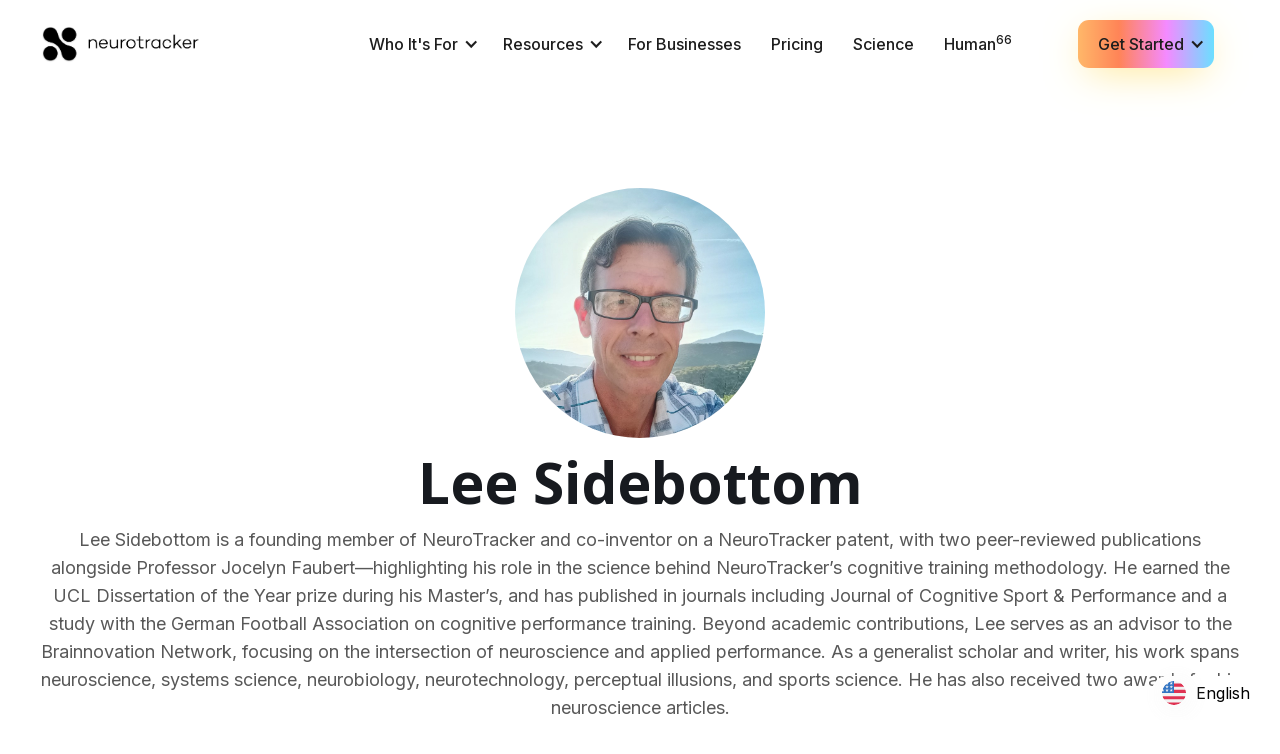

--- FILE ---
content_type: text/html
request_url: https://www.neurotrackerx.com/author/lee-sidebottom
body_size: 70706
content:
<!DOCTYPE html><!-- This site was created in Webflow. https://webflow.com --><!-- Last Published: Sat Jan 17 2026 20:18:00 GMT+0000 (Coordinated Universal Time) --><html data-wf-domain="www.neurotrackerx.com" data-wf-page="6667fef3112bac6ef75e1f9d" data-wf-site="66667f1340c6c703b745ddf9" lang="en" data-wf-collection="6667fef3112bac6ef75e1f89" data-wf-item-slug="lee-sidebottom"><head><meta charset="utf-8"/><title>Lee Sidebottom | NeuroTracker | #1 Cognitive Training System</title><meta content="Lee Sidebottom is a founding member of NeuroTracker and co-inventor on a NeuroTracker patent, with two peer-reviewed publications alongside Professor Jocelyn Faubert—highlighting his role in the science behind NeuroTracker’s cognitive training methodology. He earned the UCL Dissertation of the Year prize during his Master’s, and has published in journals including Journal of Cognitive Sport &amp; Performance and a study with the German Football Association on cognitive performance training. Beyond academic contributions, Lee serves as an advisor to the Brainnovation Network, focusing on the intersection of neuroscience and applied performance. As a generalist scholar and writer, his work spans neuroscience, systems science, neurobiology, neurotechnology, perceptual illusions, and sports science. He has also received two awards for his neuroscience articles." name="description"/><meta content="Lee Sidebottom | NeuroTracker | #1 Cognitive Training System" property="og:title"/><meta content="Lee Sidebottom is a founding member of NeuroTracker and co-inventor on a NeuroTracker patent, with two peer-reviewed publications alongside Professor Jocelyn Faubert—highlighting his role in the science behind NeuroTracker’s cognitive training methodology. He earned the UCL Dissertation of the Year prize during his Master’s, and has published in journals including Journal of Cognitive Sport &amp; Performance and a study with the German Football Association on cognitive performance training. Beyond academic contributions, Lee serves as an advisor to the Brainnovation Network, focusing on the intersection of neuroscience and applied performance. As a generalist scholar and writer, his work spans neuroscience, systems science, neurobiology, neurotechnology, perceptual illusions, and sports science. He has also received two awards for his neuroscience articles." property="og:description"/><meta content="Lee Sidebottom | NeuroTracker | #1 Cognitive Training System" property="twitter:title"/><meta content="Lee Sidebottom is a founding member of NeuroTracker and co-inventor on a NeuroTracker patent, with two peer-reviewed publications alongside Professor Jocelyn Faubert—highlighting his role in the science behind NeuroTracker’s cognitive training methodology. He earned the UCL Dissertation of the Year prize during his Master’s, and has published in journals including Journal of Cognitive Sport &amp; Performance and a study with the German Football Association on cognitive performance training. Beyond academic contributions, Lee serves as an advisor to the Brainnovation Network, focusing on the intersection of neuroscience and applied performance. As a generalist scholar and writer, his work spans neuroscience, systems science, neurobiology, neurotechnology, perceptual illusions, and sports science. He has also received two awards for his neuroscience articles." property="twitter:description"/><meta property="og:type" content="website"/><meta content="summary_large_image" name="twitter:card"/><meta content="width=device-width, initial-scale=1" name="viewport"/><meta content="Webflow" name="generator"/><link href="https://cdn.prod.website-files.com/66667f1340c6c703b745ddf9/css/neurotracker.webflow.shared.34bcd820e.css" rel="stylesheet" type="text/css" integrity="sha384-NLzYIOAuCc1FTxQRbNaJMt95Q1Pf4aZuw+2VR8BFWeQKEtOWSZPPEJABgvQVdSGv" crossorigin="anonymous"/><link href="https://fonts.googleapis.com" rel="preconnect"/><link href="https://fonts.gstatic.com" rel="preconnect" crossorigin="anonymous"/><script src="https://ajax.googleapis.com/ajax/libs/webfont/1.6.26/webfont.js" type="text/javascript"></script><script type="text/javascript">WebFont.load({  google: {    families: ["Open Sans:300,300italic,400,400italic,600,600italic,700,700italic,800,800italic","Montserrat:100,100italic,200,200italic,300,300italic,400,400italic,500,500italic,600,600italic,700,700italic,800,800italic,900,900italic","Inter:300,regular,500,600,700,800,900"]  }});</script><script type="text/javascript">!function(o,c){var n=c.documentElement,t=" w-mod-";n.className+=t+"js",("ontouchstart"in o||o.DocumentTouch&&c instanceof DocumentTouch)&&(n.className+=t+"touch")}(window,document);</script><link href="https://cdn.prod.website-files.com/66667f1340c6c703b745ddf9/669fd46d0eb4bf76ec909231_NTX%20Favicon.png" rel="shortcut icon" type="image/x-icon"/><link href="https://cdn.prod.website-files.com/66667f1340c6c703b745ddf9/669fd4435a3a7a18ae41d537_NTX%20Widget.png" rel="apple-touch-icon"/><link href="https://www.neurotrackerx.com/author/lee-sidebottom" rel="canonical"/><!-- Google Tag Manager -->
<script>(function(w,d,s,l,i){w[l]=w[l]||[];w[l].push({'gtm.start':
new Date().getTime(),event:'gtm.js'});var f=d.getElementsByTagName(s)[0],
j=d.createElement(s),dl=l!='dataLayer'?'&l='+l:'';j.async=true;j.src=
'https://www.googletagmanager.com/gtm.js?id='+i+dl;f.parentNode.insertBefore(j,f);
})(window,document,'script','dataLayer','GTM-5FQ3BS5');</script>
<!-- End Google Tag Manager -->

<!-- Hotjar Tracking Code for https://www.neurotrackerx.com/ -->
<script>
	if (!window.location.pathname.includes('/individual-offer/') && !window.location.pathname.includes('crazy-baseball-catch')) {
        (function(h,o,t,j,a,r){
            h.hj=h.hj||function(){(h.hj.q=h.hj.q||[]).push(arguments)};
            h._hjSettings={hjid:2854807,hjsv:6};
            a=o.getElementsByTagName('head')[0];
            r=o.createElement('script');r.async=1;
            r.src=t+h._hjSettings.hjid+j+h._hjSettings.hjsv;
            a.appendChild(r);
        })(window,document,'https://static.hotjar.com/c/hotjar-','.js?sv=');
    }
</script>
<style>.grecaptcha-badge { visibility: hidden; }</style>

<!-- Add onClick attribute to any element-->
<script>
    window.onload = function() {
        var anchors = document.getElementsByTagName('*');
        for(var i = 0; i < anchors.length; i++) {
            var anchor = anchors[i];
            anchor.onclick = function() {
                code = this.getAttribute('whenClicked');
                eval(code);   
            }
        }
    }
</script>
<script src="https://unpkg.com/typed.js@2.1.0/dist/typed.umd.js"></script>
<script async src="https://static.linguise.com/script-js/switcher.bundle.js?d=pk_o7on6Yvx2yraH466lXu2RCJLc3ihCwnd"></script>
    <script>
        // Function to detect language from subdomain or default to English
        function detectLanguageFromSubdomain() {
            // Get the current hostname
            var hostname = window.location.hostname;

            // Split the hostname into parts
            var parts = hostname.split('.');

            // Determine the language
            var language;
            if (parts.length === 3) {
                // Assuming the language code is the first part of the subdomain
                language = parts[0];
            } else {
                // Default to English if there is no subdomain
                language = 'en';
            }

            // Log the detected language to the console
            console.log("Language detected from subdomain: " + language);

            // Return the detected language
            return language;
        }

        // Call the function and store the result in a global variable
        var subdomainLanguage = detectLanguageFromSubdomain();
    </script>
 <style>
        /* Add border-radius to .linguise_switcher class */
        .linguise_switcher {
            border-radius: 15px !important; /* Adjust the value as needed */
        }
    </style>

<!-- PAP -->

<script type="text/javascript" id="pap_x2s6df8d" src="https://brainkeeper.neurotrackerx.com/scripts/2jxwuod"></script>
<script type="text/javascript">    
PostAffTracker.setAccountId('default1');
try {
  PostAffTracker.track();
} catch (err) { }
</script>
<script type="text/javascript">
var paramsSearch = new URLSearchParams(window.location.search);
var refSearch = paramsSearch.get("a_aid");
if (window.location.hash.includes("#a_aid=")) {
  localStorage.ref = window.location.hash.replace("#a_aid=", "");
} else if (window.location.hash.includes("#") && ['#novaeyedocs'].includes(window.location.hash)) { // Legacy ref codes
  localStorage.ref = window.location.hash.replace("#", "");
} else if (refSearch !== null) {
  localStorage.ref = refSearch;
}

var refTrainerIdSearch = paramsSearch.get("refTrainerId");
if (refTrainerIdSearch !== null) {
  localStorage.refTrainerId = refTrainerIdSearch;
}
  
var user_id = paramsSearch.get("user_id");
if (user_id !== null) {
  sessionStorage.user_id = user_id;
}
  
// Check if the path is '/bk' and redirect if true
if (window.location.pathname === '/bk') {
  window.location.href = 'https://docs.neurotrackerx.com/brainkeeper-program';
}
// Check if the path is '/bk' and redirect if true
if (window.location.pathname === '/dk') {
  window.location.href = 'https://discord.com/invite/4guwmYJXFx';
}

</script> 

<!-- limits cms items by breakpoint -->
<link rel="stylesheet" 
  href="https://cdn.jsdelivr.net/gh/sygnaltech/webflow-util@3.39/dist/css/webflow-html.css"
  >

<script>
// Saves the access token in local storage for 3 hours. Used for the upgrade SSO
(function() {
    const THREE_HOURS = 3 * 60 * 60 * 1000;
    const storedToken = localStorage.getItem("access_token");
    
    if (storedToken) {
        try {
            const parsedToken = JSON.parse(storedToken);
            if (parsedToken.date && !isNaN(parsedToken.date) && Date.now() - parsedToken.date > THREE_HOURS) {
                localStorage.removeItem("access_token");
            }
        } catch (error) {
            console.error("Failed to parse access token from localStorage:", error);
            localStorage.removeItem("access_token");
        }
    }
    
    const url = new URL(window.location.href);
    const params = new URLSearchParams(url.search);
    
    if (params.has("access_token")) {
        const accessToken = params.get("access_token");
        const tokenData = {
            value: accessToken,
            date: Date.now()
        };
        localStorage.setItem("access_token", JSON.stringify(tokenData));
        
        params.delete("access_token");
        url.search = params.toString();
        
        window.history.replaceState(null, "", url.toString());
        document.location.href = url.toString();
    }
})();
</script>

<link rel="stylesheet" href="https://unpkg.com/tippy.js@4/themes/light-border.css"/><script src="https://cdn.jsdelivr.net/npm/@flowbase-co/boosters-tooltip@1.1.0/dist/tooltip.min.js" type="text/javascript" integrity="sha384-8GLx1Yn27bGzxJp9b9B+4vpObvjPzDyCoYPDQTplFhruDbzR/fR4tbtcFniEiPCq" crossorigin="anonymous"></script></head><body><div data-animation="default" data-collapse="medium" data-duration="400" data-easing="ease" data-easing2="ease" role="banner" class="navbar w-nav"><div class="container w-container"><div data-w-id="56e88325-5196-b4b4-13f9-e6ab294a9566" class="nav-wrap"><a href="/" class="brand w-nav-brand"><img loading="lazy" src="https://cdn.prod.website-files.com/66667f1340c6c703b745ddf9/66c6fc28f9b0bf20ca282c39_NeuroTracker%20Logo%20Center4.png" alt="Neurotracker logo"/></a><div class="menu-button w-nav-button"><div class="w-icon-nav-menu"></div></div><nav role="navigation" class="nav-menu white-bacground w-nav-menu"><div class="nav-menu-area"><div class="navbar-item"><div data-delay="0" data-hover="true" class="nav-dropdown w-dropdown"><div class="nav-link dropdown w-dropdown-toggle"><div class="nav-icon w-icon-dropdown-toggle"></div><div>Who It&#x27;s For</div></div><nav data-w-id="9f2e13d1-573e-034b-4631-6468d20a8a98" class="nav-dropdown-list-nav _w-auto background-colour-white w-dropdown-list"><div class="navbar-grid position-relitive buttom-margin"><div class="dropdown-cms-container"><div class="h-flex"><a href="https://neurotrackerx.com/use-cases-categories/sports-and-performance" class="nav-dropdown-link w-inline-block"><div class="divider-text capitaline-text black-colour">Sports and Performance -&gt;</div></a><div class="divider"></div></div><div class="w-dyn-list"><div fs-list-load="more" fs-cmsload-element="list" role="list" class="nav-collection-grid more-row w-dyn-items"><div role="listitem" class="collection-item-nav center-nav w-dyn-item"><a href="/use-cases/basketball" class="nav-icon-wrapper flex-wrapper false-padding w-inline-block"><div class="nav-icon-inner-wrapper large-icon"><img loading="lazy" src="https://cdn.prod.website-files.com/6667fec19fdc923765bda0a7/683d3a862fa3839b7b644e3d_basket-ball.svg" alt=""/></div><div class="nav-dropdown-link padding-both _2 colour-blck-text max-w-small">Basketball</div></a></div><div role="listitem" class="collection-item-nav center-nav w-dyn-item"><a href="/use-cases/hockey" class="nav-icon-wrapper flex-wrapper false-padding w-inline-block"><div class="nav-icon-inner-wrapper large-icon"><img loading="lazy" src="https://cdn.prod.website-files.com/6667fec19fdc923765bda0a7/683d3a4bc018cbe8e6afb21d_hockey-stick.svg" alt=""/></div><div class="nav-dropdown-link padding-both _2 colour-blck-text max-w-small">Hockey</div></a></div><div role="listitem" class="collection-item-nav center-nav w-dyn-item"><a href="/use-cases/football" class="nav-icon-wrapper flex-wrapper false-padding w-inline-block"><div class="nav-icon-inner-wrapper large-icon"><img loading="lazy" src="https://cdn.prod.website-files.com/6667fec19fdc923765bda0a7/685eba6bfedfbf76dbebbc8b_Group%201171277000.svg" alt=""/></div><div class="nav-dropdown-link padding-both _2 colour-blck-text max-w-small">Football</div></a></div><div role="listitem" class="collection-item-nav center-nav w-dyn-item"><a href="/use-cases/soccer" class="nav-icon-wrapper flex-wrapper false-padding w-inline-block"><div class="nav-icon-inner-wrapper large-icon"><img loading="lazy" src="https://cdn.prod.website-files.com/6667fec19fdc923765bda0a7/683d398b19e4d55887f749d2_soccer.svg" alt=""/></div><div class="nav-dropdown-link padding-both _2 colour-blck-text max-w-small">Soccer</div></a></div><div role="listitem" class="collection-item-nav center-nav w-dyn-item"><a href="/use-cases/neurotracker-for-combat-sports" class="nav-icon-wrapper flex-wrapper false-padding w-inline-block"><div class="nav-icon-inner-wrapper large-icon"><img loading="lazy" src="https://cdn.prod.website-files.com/6667fec19fdc923765bda0a7/68b0618f0e44014600097652_Vector%20(1).svg" alt=""/></div><div class="nav-dropdown-link padding-both _2 colour-blck-text max-w-small">Combat Sports</div></a></div><div role="listitem" class="collection-item-nav center-nav w-dyn-item"><a href="/use-cases/rugby" class="nav-icon-wrapper flex-wrapper false-padding w-inline-block"><div class="nav-icon-inner-wrapper large-icon"><img loading="lazy" src="https://cdn.prod.website-files.com/6667fec19fdc923765bda0a7/685ebaaca712e093bd9c40d4_Group%201171277001.svg" alt=""/></div><div class="nav-dropdown-link padding-both _2 colour-blck-text max-w-small">Rugby</div></a></div><div role="listitem" class="collection-item-nav center-nav w-dyn-item"><a href="/use-cases/baseball" class="nav-icon-wrapper flex-wrapper false-padding w-inline-block"><div class="nav-icon-inner-wrapper large-icon"><img loading="lazy" src="https://cdn.prod.website-files.com/6667fec19fdc923765bda0a7/685d77f8c1b0c2bd68a89fd0_Shape.svg" alt=""/></div><div class="nav-dropdown-link padding-both _2 colour-blck-text max-w-small">Baseball</div></a></div><div role="listitem" class="collection-item-nav center-nav w-dyn-item"><a href="/use-cases/athletics" class="nav-icon-wrapper flex-wrapper false-padding w-inline-block"><div class="nav-icon-inner-wrapper large-icon"><img loading="lazy" src="https://cdn.prod.website-files.com/6667fec19fdc923765bda0a7/685d79817e4ebeacb5805172_Simplification%20(3).svg" alt=""/></div><div class="nav-dropdown-link padding-both _2 colour-blck-text max-w-small">Athletics</div></a></div><div role="listitem" class="collection-item-nav center-nav w-dyn-item"><a href="/use-cases/military-and-law-enforcement" class="nav-icon-wrapper flex-wrapper false-padding w-inline-block"><div class="nav-icon-inner-wrapper large-icon"><img loading="lazy" src="https://cdn.prod.website-files.com/6667fec19fdc923765bda0a7/685d7813c26647c2a9c4d4d2_star-badge.svg" alt=""/></div><div class="nav-dropdown-link padding-both _2 colour-blck-text max-w-small">Military and Law Enforcement </div></a></div><div role="listitem" class="collection-item-nav center-nav w-dyn-item"><a href="/use-cases/gaming" class="nav-icon-wrapper flex-wrapper false-padding w-inline-block"><div class="nav-icon-inner-wrapper large-icon"><img loading="lazy" src="https://cdn.prod.website-files.com/6667fec19fdc923765bda0a7/683d3b752525948b0fed9f4b_game.svg" alt=""/></div><div class="nav-dropdown-link padding-both _2 colour-blck-text max-w-small">Gaming</div></a></div></div><div role="navigation" aria-label="List" class="w-pagination-wrapper pagination-nav"><a fs-cmsload-mode="load-under" href="?91a40fd8_page=2" aria-label="Next Page" class="w-pagination-next nav-list-show-more"><div class="pagination-text w-inline-block">Show more</div></a><link rel="prerender" href="?91a40fd8_page=2"/></div></div></div><div class="dropdown-cms-container"><div class="h-flex"><a href="https://neurotrackerx.com/use-cases-categories/wellness-and-education" class="nav-dropdown-link w-inline-block"><div class="divider-text capitaline-text black-colour">Wellness and Education -&gt;</div></a><div class="divider"></div></div><div class="w-dyn-list"><div fs-list-load="more" fs-cmsload-element="list" role="list" class="nav-collection-grid w-dyn-items"><div role="listitem" class="nav-collection-iteam text-align-center w-dyn-item"><a href="/use-cases/adhd-support" class="nav-icon-wrapper flex-wrapper w-inline-block"><div class="nav-icon-inner-wrapper"><img loading="lazy" src="https://cdn.prod.website-files.com/6667fec19fdc923765bda0a7/683d3e69c018cbe8e6b2907f_dizzy.svg" alt=""/></div><div class="nav-dropdown-link padding-both _2 colour-blck-text max-w-xsmall">ADHD</div></a></div><div role="listitem" class="nav-collection-iteam text-align-center w-dyn-item"><a href="/use-cases/driving-safety" class="nav-icon-wrapper flex-wrapper w-inline-block"><div class="nav-icon-inner-wrapper"><img loading="lazy" src="https://cdn.prod.website-files.com/6667fec19fdc923765bda0a7/683ed1fe629a251fd62feb96_Simplification.svg" alt=""/></div><div class="nav-dropdown-link padding-both _2 colour-blck-text max-w-xsmall">Driving Safety</div></a></div><div role="listitem" class="nav-collection-iteam text-align-center w-dyn-item"><a href="/use-cases/stress-burnout" class="nav-icon-wrapper flex-wrapper w-inline-block"><div class="nav-icon-inner-wrapper"><img loading="lazy" src="https://cdn.prod.website-files.com/6667fec19fdc923765bda0a7/68b05983a5ae955ed6b3049b_Style%3DOutlined.svg" alt=""/></div><div class="nav-dropdown-link padding-both _2 colour-blck-text max-w-xsmall">Stress</div></a></div><div role="listitem" class="nav-collection-iteam text-align-center w-dyn-item"><a href="/use-cases/anxiety-depression" class="nav-icon-wrapper flex-wrapper w-inline-block"><div class="nav-icon-inner-wrapper"><img loading="lazy" src="https://cdn.prod.website-files.com/6667fec19fdc923765bda0a7/68b059db0e4401460005781b_Style%3DOutlined%20(1).svg" alt=""/></div><div class="nav-dropdown-link padding-both _2 colour-blck-text max-w-xsmall">Anxiety &amp; Depression</div></a></div><div role="listitem" class="nav-collection-iteam text-align-center w-dyn-item"><a href="/use-cases/autism-spectrum-support" class="nav-icon-wrapper flex-wrapper w-inline-block"><div class="nav-icon-inner-wrapper"><img loading="lazy" src="https://cdn.prod.website-files.com/6667fec19fdc923765bda0a7/683ef5b766a9209259357dcf_Group_1171276994_Bold%201%20(1).svg" alt=""/></div><div class="nav-dropdown-link padding-both _2 colour-blck-text max-w-xsmall">Autism</div></a></div></div><div role="navigation" aria-label="List" class="w-pagination-wrapper pagination-nav"><a href="?8cc0834e_page=2" aria-label="Next Page" class="w-pagination-next nav-list-show-more"><div class="pagination-text w-inline-block">Show more</div></a><link rel="prerender" href="?8cc0834e_page=2"/></div></div></div><div class="dropdown-cms-container"><div class="h-flex"><a href="https://neurotrackerx.com/use-cases-categories/medical-and-rehabilitation" class="nav-dropdown-link w-inline-block"><div class="divider-text capitaline-text black-colour">Medical And Rehabilitation -&gt;</div></a><div class="divider"></div></div><div class="w-dyn-list"><div fs-list-load="more" fs-cmsload-element="list" role="list" class="nav-collection-grid text-align-center w-dyn-items"><div role="listitem" class="collection-item-nav w-dyn-item"><a href="/use-cases/neurotracker-for-dementia-alzheimers-support" class="nav-icon-wrapper flex-wrapper w-inline-block"><div class="nav-icon-inner-wrapper"><img loading="lazy" src="https://cdn.prod.website-files.com/6667fec19fdc923765bda0a7/68922bbe060fc4bd6ab698bb_Group%201171277008%20(1).svg" alt=""/></div><div class="nav-dropdown-link padding-both _2 colour-blck-text fasle-padding">Dementia &amp; Alzheimer’s</div></a></div><div role="listitem" class="collection-item-nav w-dyn-item"><a href="/use-cases/neurology-and-concussion" class="nav-icon-wrapper flex-wrapper w-inline-block"><div class="nav-icon-inner-wrapper"><img loading="lazy" src="https://cdn.prod.website-files.com/6667fec19fdc923765bda0a7/683ecdeec6270495fce5b563_Group%201171276992%20(1).svg" alt=""/></div><div class="nav-dropdown-link padding-both _2 colour-blck-text fasle-padding">Neurology and Concussion </div></a></div><div role="listitem" class="collection-item-nav w-dyn-item"><a href="/use-cases/physical-and-occupational-therapy" class="nav-icon-wrapper flex-wrapper w-inline-block"><div class="nav-icon-inner-wrapper"><img loading="lazy" src="https://cdn.prod.website-files.com/6667fec19fdc923765bda0a7/683ecd62e99d2f5a91e57830_Group%201171276993%20(1).svg" alt=""/></div><div class="nav-dropdown-link padding-both _2 colour-blck-text fasle-padding">Physical and Occupational Therapy</div></a></div><div role="listitem" class="collection-item-nav w-dyn-item"><a href="/use-cases/neurotracker-for-injury-recovery-prevention" class="nav-icon-wrapper flex-wrapper w-inline-block"><div class="nav-icon-inner-wrapper"><img loading="lazy" src="https://cdn.prod.website-files.com/6667fec19fdc923765bda0a7/68b05e35a5c97eae1fecc877_Group%2061%20(1).svg" alt=""/></div><div class="nav-dropdown-link padding-both _2 colour-blck-text fasle-padding">Injury Recovery &amp; Prevention</div></a></div><div role="listitem" class="collection-item-nav w-dyn-item"><a href="/use-cases/neuropsychology-and-mental-health" class="nav-icon-wrapper flex-wrapper w-inline-block"><div class="nav-icon-inner-wrapper"><img loading="lazy" src="https://cdn.prod.website-files.com/6667fec19fdc923765bda0a7/683d3bd3e3f749efcd915f5d_depression.svg" alt=""/></div><div class="nav-dropdown-link padding-both _2 colour-blck-text fasle-padding">Neuropsychology and Mental Health</div></a></div></div><div role="navigation" aria-label="List" class="w-pagination-wrapper pagination-nav"></div></div></div></div><div class="dropdown-cms-container tablet"><div class="h-flex padding10"><div class="divider"></div></div></div><div class="h-flex padding10 postion-relitive"><div class="divider"></div></div><div class="div-block-15 postion-relitive"><div><a href="/individual" class="nav-dropdown-link caps-text black-navlink w-nav-link">For Everyone Else -&gt;</a></div><div class="h-flex padding10 postion-relitive"><a href="/use-cases" class="nav-dropdown-link black-navlink w-inline-block"><div class="divider-text capitaline-text text-weight-mediume black-text">See All Use Cases -&gt;</div></a></div></div><div class="background-liner-colour"><div class="inner-background-wrapper"><div class="colour-light-background"></div><div class="colour-light-background colour-another"></div><div class="colour-light-background colour-another colour-center"></div><div class="background-bluer"></div><div class="moving-ball-wrapper"><div data-w-id="9f2e13d1-573e-034b-4631-6468d20a8ade" class="w-embed"><svg width="111" height="108" viewBox="0 0 111 108" fill="none" xmlns="http://www.w3.org/2000/svg">
<g clip-path="url(#clip0_6098_1646)">
<g filter="url(#filter0_f_6098_1646)">
<path d="M50.4096 61.8249C64.0676 61.8249 75.1395 54.3727 75.1395 45.1798C75.1395 35.9869 64.0676 28.5347 50.4096 28.5347C36.7516 28.5347 25.6797 35.9869 25.6797 45.1798C25.6797 54.3727 36.7516 61.8249 50.4096 61.8249Z" fill="url(#paint0_linear_6098_1646)"/>
</g>
<path opacity="0.2" d="M109.891 107.48C108.798 3.31729 44.2841 0.663457 42.6439 0L40.457 51.7496C70.6362 33.1728 99.3207 81.1629 109.891 107.48Z" fill="url(#paint1_linear_6098_1646)"/>
<path d="M46.3834 51.7489C59.919 51.7489 70.8918 40.4614 70.8918 26.5376C70.8918 12.6137 59.919 1.32617 46.3834 1.32617C32.8478 1.32617 21.875 12.6137 21.875 26.5376C21.875 40.4614 32.8478 51.7489 46.3834 51.7489Z" fill="url(#paint2_radial_6098_1646)"/>
<mask id="mask0_6098_1646" style="mask-type:alpha" maskUnits="userSpaceOnUse" x="21" y="1" width="50" height="51">
<path d="M46.3834 51.7489C59.919 51.7489 70.8918 40.4614 70.8918 26.5376C70.8918 12.6137 59.919 1.32617 46.3834 1.32617C32.8478 1.32617 21.875 12.6137 21.875 26.5376C21.875 40.4614 32.8478 51.7489 46.3834 51.7489Z" fill="url(#paint3_linear_6098_1646)"/>
</mask>
<g mask="url(#mask0_6098_1646)">
<path d="M20.9688 27.1102C20.9688 34.5071 23.2014 41.1955 26.8013 46.0301C30.4011 50.8647 35.3582 53.8352 40.8157 53.8352C46.2732 53.8352 51.2303 50.8647 54.8302 46.0301C58.43 41.1955 60.6627 34.5071 60.6627 27.1102C60.6627 19.7134 58.43 13.0248 54.8302 8.19025C51.2303 3.35565 46.2732 0.385254 40.8157 0.385254C35.3582 0.385254 30.4011 3.35565 26.8013 8.19025C23.2014 13.0248 20.9688 19.7134 20.9688 27.1102Z" stroke="black" stroke-opacity="0.1" stroke-width="0.410724"/>
<path d="M46.9417 25.7592C50.572 25.7592 54.6549 26.2583 58.7268 26.826C59.5199 26.9366 60.3125 27.0498 61.1013 27.1624C64.3683 27.6287 67.5714 28.0861 70.4824 28.3129C74.1018 28.595 77.2319 28.5167 79.4508 27.6778C80.5552 27.2602 81.4237 26.6577 82.0174 25.8258C82.6106 24.9947 82.9419 23.9171 82.9419 22.5266C82.9419 19.7408 81.5409 16.461 79.1811 13.0934C76.8249 9.73085 73.5294 6.30415 69.7792 3.22924C66.0293 0.154606 61.8304 -2.56375 57.6713 -4.51263C53.5099 -6.46262 49.401 -7.63623 45.8276 -7.63623C38.673 -7.63623 29.9477 -2.93153 22.996 3.22418C19.5248 6.29801 16.5072 9.72391 14.3589 13.086C12.2081 16.4524 10.9414 19.735 10.9414 22.5266C10.9414 23.9171 11.2727 24.9947 11.8659 25.8258C12.4595 26.6577 13.328 27.2602 14.4326 27.6778C16.6514 28.5167 19.7815 28.595 23.401 28.3129C26.3119 28.0861 29.515 27.6287 32.7819 27.1624C33.5708 27.0498 34.3634 26.9366 35.1565 26.826C39.2283 26.2583 43.3112 25.7592 46.9417 25.7592Z" stroke="black" stroke-opacity="0.1" stroke-width="0.410724"/>
<path d="M79.2497 45.4463C79.2497 56.8385 60.2877 47.7382 45.8291 47.7382C31.3706 47.7382 11.8516 56.8385 11.8516 45.4463" stroke="black" stroke-opacity="0.1" stroke-width="0.410724"/>
<path d="M80.363 2.47266C80.363 13.8649 61.4009 4.7646 46.9424 4.7646C32.484 4.7646 12.9648 13.8649 12.9648 2.47266" stroke="black" stroke-opacity="0.1" stroke-width="0.410724"/>
<path d="M73.2659 27.2005C73.2659 42.1599 63.7847 54.1968 52.1876 54.1968C40.5904 54.1968 31.1094 42.1599 31.1094 27.2005C31.1094 12.241 40.5904 0.204102 52.1876 0.204102C63.7847 0.204102 73.2659 12.241 73.2659 27.2005Z" stroke="black" stroke-opacity="0.1" stroke-width="0.410724"/>
</g>
</g>
<defs>
<filter id="filter0_f_6098_1646" x="0.664433" y="3.51941" width="99.4914" height="83.3205" filterUnits="userSpaceOnUse" color-interpolation-filters="sRGB">
<feFlood flood-opacity="0" result="BackgroundImageFix"/>
<feBlend mode="normal" in="SourceGraphic" in2="BackgroundImageFix" result="shape"/>
<feGaussianBlur stdDeviation="12.5076" result="effect1_foregroundBlur_6098_1646"/>
</filter>
<linearGradient id="paint0_linear_6098_1646" x1="29.1741" y1="48.8787" x2="73.5407" y2="48.7146" gradientUnits="userSpaceOnUse">
<stop stop-color="#FFCA91"/>
<stop offset="0.25" stop-color="#FF9E87"/>
<stop offset="0.5" stop-color="#FF9CE8"/>
<stop offset="0.75" stop-color="#B6AFFF"/>
<stop offset="1" stop-color="#7DE4FF"/>
</linearGradient>
<linearGradient id="paint1_linear_6098_1646" x1="75.1415" y1="39.4727" x2="70.744" y2="98.115" gradientUnits="userSpaceOnUse">
<stop stop-color="#AEAEAE"/>
<stop offset="1" stop-color="#F3F3F3" stop-opacity="0"/>
</linearGradient>
<radialGradient id="paint2_radial_6098_1646" cx="0" cy="0" r="1" gradientUnits="userSpaceOnUse" gradientTransform="translate(53.4205 27.5361) rotate(136.927) scale(32.2441 32.3182)">
<stop stop-color="#FFE9C6"/>
<stop offset="0.260071" stop-color="#FFCD44"/>
<stop offset="0.448994" stop-color="#F8B53B"/>
<stop offset="0.820473" stop-color="#B67B0E"/>
<stop offset="1" stop-color="#A86D00"/>
</radialGradient>
<linearGradient id="paint3_linear_6098_1646" x1="56.4096" y1="3.61814" x2="28.5878" y2="45.8776" gradientUnits="userSpaceOnUse">
<stop stop-color="#D5FE87"/>
<stop offset="0.360702" stop-color="#8BD520"/>
<stop offset="1" stop-color="#2B6B0D"/>
</linearGradient>
<clipPath id="clip0_6098_1646">
<rect width="110.333" height="107.48" fill="white"/>
</clipPath>
</defs>
</svg></div><div data-w-id="9f2e13d1-573e-034b-4631-6468d20a8adf" class="code-embed-8 w-embed"><svg width="70" height="104" viewBox="0 0 70 104" fill="none" xmlns="http://www.w3.org/2000/svg">
<path opacity="0.2" d="M59.1932 36.5822C50.0473 20.8168 24.2333 20.6785 15.452 26.2102L7.99609 6.84919C84.0461 -6.98009 74.4363 59.8614 60.1873 104C63.9981 85.215 68.3391 52.3476 59.1932 36.5822Z" fill="url(#paint0_linear_6121_1396)"/>
<path d="M14.3399 29.6578C22.2596 29.6578 28.6798 23.2376 28.6798 15.3179C28.6798 7.39822 22.2596 0.978027 14.3399 0.978027C6.42019 0.978027 0 7.39822 0 15.3179C0 23.2376 6.42019 29.6578 14.3399 29.6578Z" fill="url(#paint1_radial_6121_1396)"/>
<mask id="mask0_6121_1396" style="mask-type:alpha" maskUnits="userSpaceOnUse" x="0" y="0" width="29" height="30">
<path d="M14.3399 29.6578C22.2596 29.6578 28.6798 23.2376 28.6798 15.3179C28.6798 7.39822 22.2596 0.978027 14.3399 0.978027C6.42019 0.978027 0 7.39822 0 15.3179C0 23.2376 6.42019 29.6578 14.3399 29.6578Z" fill="url(#paint2_linear_6121_1396)"/>
</mask>
<g mask="url(#mask0_6121_1396)">
<path d="M-0.488281 15.644C-0.488281 19.8411 0.814984 23.6349 2.91454 26.376C5.01398 29.1169 7.90285 30.7986 11.0814 30.7986C14.2599 30.7986 17.1488 29.1169 19.2482 26.376C21.3478 23.6349 22.6511 19.8411 22.6511 15.644C22.6511 11.4467 21.3478 7.65292 19.2482 4.91182C17.1488 2.17089 14.2599 0.489258 11.0814 0.489258C7.90285 0.489258 5.01398 2.17089 2.91454 4.91182C0.814984 7.65292 -0.488281 11.4467 -0.488281 15.644Z" stroke="black" stroke-opacity="0.06" stroke-width="0.325906"/>
<path d="M14.6655 14.8289C16.7926 14.8289 19.1839 15.1131 21.5663 15.436C22.0307 15.4989 22.4946 15.5633 22.9563 15.6274C24.8677 15.8927 26.7403 16.1526 28.4422 16.2815C30.5594 16.4419 32.3835 16.3966 33.6729 15.9226C34.3139 15.687 34.8141 15.3485 35.1548 14.8844C35.4949 14.4212 35.6865 13.8188 35.6865 13.0364C35.6865 11.4672 34.8738 9.61185 33.4951 7.6991C32.1194 5.79067 30.1943 3.84448 28.0024 2.09737C23.6113 -1.40265 18.1885 -4.07373 14.0137 -4.07373C9.84146 -4.07373 4.74564 -1.40497 0.681559 2.09343C-1.34706 3.83969 -3.10963 5.78521 -4.36375 7.69331C-5.62018 9.60493 -6.35547 11.4625 -6.35547 13.0364C-6.35547 13.8188 -6.16389 14.4212 -5.82379 14.8844C-5.48306 15.3485 -4.9829 15.687 -4.34185 15.9226C-3.05241 16.3966 -1.22843 16.4419 0.888854 16.2815C2.59074 16.1526 4.4633 15.8927 6.37473 15.6274C6.8364 15.5633 7.30036 15.4989 7.76471 15.436C10.1471 15.1131 12.5384 14.8289 14.6655 14.8289Z" stroke="black" stroke-opacity="0.06" stroke-width="0.325906"/>
<path d="M33.5675 26.0728C33.5675 32.5525 22.4728 27.3764 14.0131 27.3764C5.55343 27.3764 -5.8672 32.5525 -5.86719 26.0728" stroke="black" stroke-opacity="0.06" stroke-width="0.325906"/>
<path d="M34.2199 1.62988C34.2199 8.10965 23.1252 2.93351 14.6655 2.93351C6.20579 2.93351 -5.21484 8.10965 -5.21484 1.62988" stroke="black" stroke-opacity="0.06" stroke-width="0.325906"/>
<path d="M28.5183 15.644C28.5183 19.8411 27.215 23.6349 25.1155 26.376C23.016 29.1169 20.1272 30.7986 16.9486 30.7986C13.77 30.7986 10.8812 29.1169 8.78172 26.376C6.68217 23.6349 5.37891 19.8411 5.37891 15.644C5.37891 11.4467 6.68217 7.65292 8.78172 4.91182C10.8812 2.17089 13.77 0.489258 16.9486 0.489258C20.1272 0.489258 23.016 2.17089 25.1155 4.91182C27.215 7.65292 28.5183 11.4467 28.5183 15.644Z" stroke="black" stroke-opacity="0.06" stroke-width="0.325906"/>
</g>
<defs>
<linearGradient id="paint0_linear_6121_1396" x1="39.3108" y1="15.8382" x2="71.9747" y2="71.4236" gradientUnits="userSpaceOnUse">
<stop stop-color="#AEAEAE"/>
<stop offset="1" stop-color="#F3F3F3" stop-opacity="0"/>
</linearGradient>
<radialGradient id="paint1_radial_6121_1396" cx="0" cy="0" r="1" gradientUnits="userSpaceOnUse" gradientTransform="translate(18.4573 15.8859) rotate(139.621) scale(18.2399)">
<stop stop-color="white"/>
<stop offset="0.111258" stop-color="white"/>
<stop offset="0.372941" stop-color="#E0E0E0"/>
<stop offset="0.820473" stop-color="#C4C2C2"/>
<stop offset="1" stop-color="#B3B3B3"/>
</radialGradient>
<linearGradient id="paint2_linear_6121_1396" x1="20.2062" y1="2.28165" x2="4.5627" y2="26.7247" gradientUnits="userSpaceOnUse">
<stop stop-color="#D5FE87"/>
<stop offset="0.360702" stop-color="#8BD520"/>
<stop offset="1" stop-color="#2B6B0D"/>
</linearGradient>
</defs>
</svg></div></div></div></div></nav></div></div><div class="navbar-item"><div data-delay="0" data-hover="true" class="nav-dropdown w-dropdown"><div class="nav-link dropdown nav-hover w-dropdown-toggle"><div class="nav-icon w-icon-dropdown-toggle"></div><div>Resources</div></div><nav class="nav-dropdown-list-nav _w-auto background-colour-white postion-center w-dropdown-list"><div class="navbar-grid position-relitive grid-false buttom-margin"><div class="dropdown-cms-container"><div class="h-flex"><div class="nav-dropdown-link"><div class="divider-text capitaline-text black-colour">Discover </div></div><div class="divider"></div></div><div class="nav-links-wrapper"><a href="/blog" class="nav-icon-wrapper flex-wrapper w-inline-block"><div class="nav-icon-inner-wrapper center"><div class="icon w-embed"><svg width="24" height="24" viewBox="0 0 24 24" fill="none" xmlns="http://www.w3.org/2000/svg">
<path d="M6.20211 17.1915L7.17226 17.4341L7.17226 17.4341L6.20211 17.1915ZM6.96641 14.1344L5.99627 13.8918L5.99627 13.8918L6.96641 14.1344ZM6.80845 17.7979L6.56592 16.8277L6.56592 16.8277L6.80845 17.7979ZM9.86564 17.0336L10.1082 18.0037L10.1082 18.0037L9.86564 17.0336ZM10.0979 16.9021L9.39082 16.195L9.39082 16.195L10.0979 16.9021ZM17.5 9.5L16.7929 8.79289L16.7929 8.79289L17.5 9.5ZM14.5 6.5L13.7929 5.79289L13.7929 5.79289L14.5 6.5ZM7.09793 13.9021L6.39082 13.195L6.39082 13.195L7.09793 13.9021ZM17.5 6.5L16.7929 7.20711L16.7929 7.20711L17.5 6.5ZM6 2V3H18V2V1H6V2ZM22 6H21V18H22H23V6H22ZM18 22V21H6V22V23H18V22ZM2 18H3V6H2H1V18H2ZM6 22V21C5.02892 21 4.40121 20.9979 3.9387 20.9357C3.50496 20.8774 3.36902 20.7832 3.29289 20.7071L2.58579 21.4142L1.87868 22.1213C2.38834 22.631 3.01669 22.8297 3.67221 22.9179C4.29896 23.0021 5.08546 23 6 23V22ZM2 18H1C1 18.9145 0.997876 19.701 1.08214 20.3278C1.17027 20.9833 1.36902 21.6117 1.87868 22.1213L2.58579 21.4142L3.29289 20.7071C3.21677 20.631 3.12262 20.495 3.06431 20.0613C3.00212 19.5988 3 18.9711 3 18H2ZM22 18H21C21 18.9711 20.9979 19.5988 20.9357 20.0613C20.8774 20.495 20.7832 20.631 20.7071 20.7071L21.4142 21.4142L22.1213 22.1213C22.631 21.6117 22.8297 20.9833 22.9179 20.3278C23.0021 19.701 23 18.9145 23 18H22ZM18 22V23C18.9145 23 19.701 23.0021 20.3278 22.9179C20.9833 22.8297 21.6117 22.631 22.1213 22.1213L21.4142 21.4142L20.7071 20.7071C20.631 20.7832 20.495 20.8774 20.0613 20.9357C19.5988 20.9979 18.9711 21 18 21V22ZM18 2V3C18.9711 3 19.5988 3.00212 20.0613 3.06431C20.495 3.12262 20.631 3.21677 20.7071 3.29289L21.4142 2.58579L22.1213 1.87868C21.6117 1.36902 20.9833 1.17027 20.3278 1.08214C19.701 0.997876 18.9145 1 18 1V2ZM22 6H23C23 5.08546 23.0021 4.29896 22.9179 3.67221C22.8297 3.01669 22.631 2.38834 22.1213 1.87868L21.4142 2.58579L20.7071 3.29289C20.7832 3.36902 20.8774 3.50496 20.9357 3.9387C20.9979 4.40121 21 5.02892 21 6H22ZM6 2V1C5.08546 1 4.29896 0.997876 3.67221 1.08214C3.01669 1.17027 2.38834 1.36902 1.87868 1.87868L2.58579 2.58579L3.29289 3.29289C3.36902 3.21677 3.50496 3.12262 3.9387 3.06431C4.40121 3.00212 5.02892 3 6 3V2ZM2 6H3C3 5.02892 3.00212 4.40121 3.06431 3.9387C3.12262 3.50496 3.21677 3.36902 3.29289 3.29289L2.58579 2.58579L1.87868 1.87868C1.36902 2.38834 1.17027 3.01669 1.08214 3.67221C0.997876 4.29896 1 5.08546 1 6H2ZM6.20211 17.1915L7.17226 17.4341L7.93655 14.3769L6.96641 14.1344L5.99627 13.8918L5.23197 16.949L6.20211 17.1915ZM6.80845 17.7979L7.05099 18.768L10.1082 18.0037L9.86564 17.0336L9.62311 16.0634L6.56592 16.8277L6.80845 17.7979ZM10.0979 16.9021L10.805 17.6092L18.2071 10.2071L17.5 9.5L16.7929 8.79289L9.39082 16.195L10.0979 16.9021ZM14.5 6.5L13.7929 5.79289L6.39082 13.195L7.09793 13.9021L7.80504 14.6092L15.2071 7.20711L14.5 6.5ZM17.5 6.5L18.2071 5.79289C16.9882 4.57394 15.0118 4.57394 13.7929 5.79289L14.5 6.5L15.2071 7.20711C15.645 6.7692 16.355 6.7692 16.7929 7.20711L17.5 6.5ZM17.5 9.5L18.2071 10.2071C19.4261 8.98815 19.4261 7.01184 18.2071 5.79289L17.5 6.5L16.7929 7.20711C17.2308 7.64501 17.2308 8.35499 16.7929 8.79289L17.5 9.5ZM9.86564 17.0336L10.1082 18.0037C10.3719 17.9378 10.6128 17.8014 10.805 17.6092L10.0979 16.9021L9.39082 16.195C9.4549 16.1309 9.5352 16.0854 9.6231 16.0634L9.86564 17.0336ZM6.96641 14.1344L7.93655 14.3769C7.91457 14.4648 7.86911 14.5451 7.80504 14.6092L7.09793 13.9021L6.39082 13.195C6.19858 13.3872 6.06221 13.6281 5.99627 13.8918L6.96641 14.1344ZM6.20211 17.1915L5.23197 16.949C4.95733 18.0476 5.95242 19.0427 7.05099 18.768L6.80845 17.7979L6.56592 16.8277C6.93211 16.7362 7.2638 17.0679 7.17226 17.4341L6.20211 17.1915ZM12 18V19H19V18V17H12V18Z" fill="#0E0E0E"/>
</svg></div></div><div href="#" class="nav-dropdown-link padding-both _2 colour-blck-text widht-small-nav-link">Blog</div></a><a href="/press" class="nav-icon-wrapper flex-wrapper w-inline-block"><div class="nav-icon-inner-wrapper center"><div class="icon w-embed"><svg width="24" height="24" viewBox="0 0 24 24" fill="none" xmlns="http://www.w3.org/2000/svg">
<path d="M20 18V10.4797C20 9.74775 20 9.38178 19.8758 9.04596C19.7515 8.71013 19.5134 8.43226 19.037 7.87653L15.1973 3.39683C14.6082 2.70958 14.3137 2.36595 13.9158 2.18297C13.518 2 13.0654 2 12.1603 2H8C6.11438 2 5.17157 2 4.58579 2.58579C4 3.17157 4 4.11438 4 6V18C4 19.8856 4 20.8284 4.58579 21.4142C5.17157 22 6.11438 22 8 22H16C17.8856 22 18.8284 22 19.4142 21.4142C20 20.8284 20 19.8856 20 18Z" stroke="#0E0E0E" stroke-width="2"/>
<path d="M13 2V7.5C13 8.44281 13 8.91421 13.2929 9.20711C13.5858 9.5 14.0572 9.5 15 9.5H19.5" stroke="#0E0E0E" stroke-width="2"/>
<path d="M12 12L13.5282 13.8966L15.8042 14.7639L14.4727 16.8034L14.3511 19.2361L12 18.6L9.64886 19.2361L9.52725 16.8034L8.19577 14.7639L10.4718 13.8966L12 12Z" stroke="#0E0E0E" stroke-width="2" stroke-linejoin="round"/>
</svg></div></div><div href="#" class="nav-dropdown-link padding-both _2 colour-blck-text widht-small-nav-link">Press</div></a><a href="/faq" class="nav-icon-wrapper flex-wrapper w-inline-block"><div class="nav-icon-inner-wrapper center"><div class="icon w-embed"><svg width="24" height="24" viewBox="0 0 24 24" fill="none" xmlns="http://www.w3.org/2000/svg">
<path d="M19.6195 17.3949L18.8792 16.7226L18.8792 16.7226L19.6195 17.3949ZM13.2244 19.9332L13.3336 20.9272L13.3336 20.9272L13.2244 19.9332ZM15.5123 20.7818L14.9756 21.6256L14.9756 21.6256L15.5123 20.7818ZM14.6615 20.2407L15.1982 19.3969L15.1982 19.3969L14.6615 20.2407ZM14.024 19.9023L13.7975 20.8763L13.7975 20.8763L14.024 19.9023ZM18.4955 21.7925L17.9159 20.9776L17.9159 20.9776L18.4955 21.7925ZM18.2519 21.9263L17.8753 20.9999L17.8753 20.9999L18.2519 21.9263ZM19.0824 18.0659L18.1647 17.6685L18.1647 17.6685L19.0824 18.0659ZM19.0535 18.1406L20 18.4633L20 18.4633L19.0535 18.1406ZM12 11.5V10.5C11.4477 10.5 11 10.9477 11 11.5H12ZM2 11H1C1 16.6193 6.02658 21 12 21V20V19C6.92772 19 3 15.3218 3 11H2ZM22 11H23C23 5.38065 17.9734 1 12 1V2V3C17.0723 3 21 6.67822 21 11H22ZM12 2V1C6.02658 1 1 5.38065 1 11H2H3C3 6.67822 6.92772 3 12 3V2ZM19.6195 17.3949L20.3598 18.0672C22.061 16.1939 23 13.4862 23 11H22H21C21 13.0404 20.2132 15.2536 18.8792 16.7226L19.6195 17.3949ZM12 20V21C12.451 21 12.8961 20.9753 13.3336 20.9272L13.2244 19.9332L13.1152 18.9392C12.7501 18.9793 12.378 19 12 19V20ZM15.5123 20.7818L16.0489 19.938L15.1982 19.3969L14.6615 20.2407L14.1249 21.0845L14.9756 21.6256L15.5123 20.7818ZM13.2244 19.9332L13.3336 20.9272C13.5561 20.9028 13.6819 20.8893 13.7737 20.8844C13.8616 20.8797 13.8479 20.888 13.7975 20.8763L14.024 19.9023L14.2505 18.9283C14.0339 18.8779 13.8316 18.8784 13.6667 18.8873C13.5059 18.8959 13.315 18.9172 13.1152 18.9392L13.2244 19.9332ZM14.6615 20.2407L15.1982 19.3969C14.9481 19.2379 14.623 19.0149 14.2505 18.9283L14.024 19.9023L13.7975 20.8763C13.7573 20.8669 13.7482 20.8558 13.8042 20.8866C13.8699 20.9229 13.9575 20.978 14.1249 21.0845L14.6615 20.2407ZM19 18.8666H18C18 19.7523 17.9978 20.3138 17.9457 20.7046C17.8933 21.0974 17.8207 21.0453 17.9159 20.9776L18.4955 21.7925L19.0751 22.6075C19.6748 22.181 19.8544 21.5217 19.9282 20.969C20.0022 20.4144 20 19.6923 20 18.8666H19ZM15.5123 20.7818L14.9756 21.6256C15.6723 22.0687 16.2805 22.458 16.7882 22.6932C17.294 22.9276 17.9468 23.1298 18.6285 22.8527L18.2519 21.9263L17.8753 20.9999C17.9835 20.9559 17.9885 21.0451 17.6289 20.8785C17.2712 20.7128 16.7963 20.4133 16.0489 19.938L15.5123 20.7818ZM18.4955 21.7925L17.9159 20.9776C17.9033 20.9866 17.8897 20.9941 17.8753 20.9999L18.2519 21.9263L18.6285 22.8527C18.7863 22.7885 18.9362 22.7062 19.0751 22.6075L18.4955 21.7925ZM19.6195 17.3949L18.8792 16.7226C18.729 16.8879 18.5915 17.0389 18.4855 17.1678C18.3819 17.2938 18.2543 17.4617 18.1647 17.6685L19.0824 18.0659L20 18.4633C19.9763 18.518 19.9602 18.5233 20.0301 18.4383C20.0977 18.3562 20.1958 18.2477 20.3598 18.0672L19.6195 17.3949ZM19 18.8666H20C20 18.6654 20.0004 18.5571 20.005 18.4785C20.0091 18.4084 20.0141 18.4218 20 18.4633L19.0535 18.1406L18.107 17.8179C17.9867 18.1707 18 18.5661 18 18.8666H19ZM19.0824 18.0659L18.1647 17.6685C18.1418 17.7215 18.1257 17.7631 18.107 17.8179L19.0535 18.1406L20 18.4633L20 18.4633L19.0824 18.0659ZM12 14.5H11V16.5H12H13V14.5H12ZM14.5 9H13.5C13.5 9.82843 12.8284 10.5 12 10.5V11.5V12.5C13.933 12.5 15.5 10.933 15.5 9H14.5ZM9.5 9H10.5C10.5 8.17157 11.1716 7.5 12 7.5V6.5V5.5C10.067 5.5 8.5 7.067 8.5 9H9.5ZM12 6.5V7.5C12.8284 7.5 13.5 8.17157 13.5 9H14.5H15.5C15.5 7.067 13.933 5.5 12 5.5V6.5ZM12 11.5H11V13.5H12H13V11.5H12Z" fill="#0E0E0E"/>
</svg></div></div><div href="#" class="nav-dropdown-link padding-both _2 colour-blck-text widht-small-nav-link">FAQs</div></a><a href="/review" class="nav-icon-wrapper flex-wrapper w-inline-block"><div class="nav-icon-inner-wrapper center"><div class="icon w-embed"><svg width="24" height="24" viewBox="0 0 24 24" fill="none" xmlns="http://www.w3.org/2000/svg">
<path d="M19 2.56302L18.2619 3.23776C18.4514 3.44498 18.7192 3.56302 19 3.56302C19.2808 3.56302 19.5486 3.44498 19.7381 3.23776L19 2.56302ZM16.5147 2.56302L15.7767 1.88828L15.7767 1.88828L16.5147 2.56302ZM21.4853 5.28151L22.1512 6.02752C22.1764 6.005 22.2005 5.98121 22.2233 5.95625L21.4853 5.28151ZM19 7.5L18.3341 8.24601C18.7134 8.58466 19.2866 8.58466 19.6659 8.24601L19 7.5ZM16.5147 5.28151L15.7767 5.95625C15.7995 5.98121 15.8236 6.005 15.8488 6.02752L16.5147 5.28151ZM10 2V3H13V2V1H10V2ZM22 10H21V14H22H23V10H22ZM14 22V21H10V22V23H14V22ZM2 14H3V10H2H1V14H2ZM10 22V21C8.08611 21 6.75129 20.9979 5.74416 20.8625C4.76579 20.7309 4.2477 20.4903 3.87868 20.1213L3.17157 20.8284L2.46447 21.5355C3.26702 22.3381 4.27752 22.6833 5.47766 22.8446C6.64904 23.0021 8.14265 23 10 23V22ZM2 14H1C1 15.8573 0.997876 17.351 1.15536 18.5223C1.31672 19.7225 1.66191 20.733 2.46447 21.5355L3.17157 20.8284L3.87868 20.1213C3.50966 19.7523 3.26907 19.2342 3.13753 18.2558C3.00212 17.2487 3 15.9139 3 14H2ZM22 14H21C21 15.9139 20.9979 17.2487 20.8625 18.2558C20.7309 19.2342 20.4903 19.7523 20.1213 20.1213L20.8284 20.8284L21.5355 21.5355C22.3381 20.733 22.6833 19.7225 22.8446 18.5223C23.0021 17.351 23 15.8573 23 14H22ZM14 22V23C15.8573 23 17.351 23.0021 18.5223 22.8446C19.7225 22.6833 20.733 22.3381 21.5355 21.5355L20.8284 20.8284L20.1213 20.1213C19.7523 20.4903 19.2342 20.7309 18.2558 20.8625C17.2487 20.9979 15.9139 21 14 21V22ZM10 2V1C8.14265 1 6.64904 0.997876 5.47767 1.15536C4.27752 1.31672 3.26702 1.66191 2.46447 2.46447L3.17157 3.17157L3.87868 3.87868C4.2477 3.50966 4.76579 3.26907 5.74416 3.13753C6.75129 3.00212 8.08611 3 10 3V2ZM2 10H3C3 8.08611 3.00212 6.75129 3.13753 5.74416C3.26907 4.76579 3.50966 4.2477 3.87868 3.87868L3.17157 3.17157L2.46447 2.46447C1.66191 3.26702 1.31672 4.27752 1.15536 5.47766C0.997876 6.64904 1 8.14265 1 10H2ZM6 6H5V8H6H7V6H6ZM6 11H5V13H6H7V11H6ZM6 16H5V18H6H7V16H6ZM18 11H17V13H18H19V11H18ZM18 16H17V18H18H19V16H18ZM19 2.56302L19.7381 1.88828C18.6553 0.703907 16.8594 0.703907 15.7767 1.88828L16.5147 2.56302L17.2528 3.23776C17.5426 2.92075 17.9721 2.92075 18.2619 3.23776L19 2.56302ZM21.4853 2.56302L22.2233 1.88828C21.1406 0.703907 19.3447 0.703907 18.2619 1.88828L19 2.56302L19.7381 3.23776C20.0279 2.92075 20.4574 2.92075 20.7472 3.23776L21.4853 2.56302ZM21.4853 5.28151L22.2233 5.95625C23.2589 4.82353 23.2589 3.021 22.2233 1.88828L21.4853 2.56302L20.7472 3.23776C21.0843 3.60642 21.0843 4.23811 20.7472 4.60677L21.4853 5.28151ZM21.4853 5.28151L20.8194 4.5355L18.3341 6.75399L19 7.5L19.6659 8.24601L22.1512 6.02752L21.4853 5.28151ZM19 7.5L19.6659 6.75399L17.1806 4.5355L16.5147 5.28151L15.8488 6.02752L18.3341 8.24601L19 7.5ZM16.5147 2.56302L15.7767 1.88828C14.7411 3.021 14.7411 4.82353 15.7767 5.95625L16.5147 5.28151L17.2528 4.60677C16.9157 4.23811 16.9157 3.60642 17.2528 3.23776L16.5147 2.56302Z" fill="#0E0E0E"/>
</svg></div></div><div href="#" class="nav-dropdown-link padding-both _2 colour-blck-text widht-small-nav-link">Success Stories</div></a><a href="https://docs.neurotrackerx.com" class="nav-icon-wrapper flex-wrapper w-inline-block"><div class="nav-icon-inner-wrapper center"><div class="icon w-embed"><svg width="24" height="24" viewBox="0 0 24 24" fill="none" xmlns="http://www.w3.org/2000/svg">
<path d="M8 8H12M8 12H16M8 16H16M8 22H16C17.8856 22 18.8284 22 19.4142 21.4142C20 20.8284 20 19.8856 20 18V6C20 4.11438 20 3.17157 19.4142 2.58579C18.8284 2 17.8856 2 16 2H8C6.11438 2 5.17157 2 4.58579 2.58579C4 3.17157 4 4.11438 4 6V18C4 19.8856 4 20.8284 4.58579 21.4142C5.17157 22 6.11438 22 8 22Z" stroke="#0E0E0E" stroke-width="2" stroke-linejoin="round"/>
</svg></div></div><div href="#" class="nav-dropdown-link padding-both _2 colour-blck-text widht-small-nav-link">Docs</div></a><a href="/book-a-call-support" class="nav-icon-wrapper flex-wrapper w-inline-block"><div class="nav-icon-inner-wrapper center"><div class="icon w-embed"><svg xmlns="http://www.w3.org/2000/svg" width="24" height="28" viewBox="0 0 56 60" fill="none">
  <path d="M17.4304 0.523191C18.2498 1.02065 18.7522 1.71793 18.9839 2.63598C18.9839 3.48316 18.9839 4.33033 18.9839 5.20318C25.1314 5.20318 31.279 5.20318 37.6128 5.20318C37.6128 4.30305 37.6128 3.40293 37.6128 2.47553C37.913 1.58352 38.2921 0.926927 39.1416 0.47493C39.8451 0.184686 40.7337 0.181379 41.455 0.42479C42.2078 0.787397 42.7611 1.37452 43.0395 2.15464C43.2406 2.76643 43.2198 3.36102 43.2116 3.9998C43.2108 4.10896 43.2101 4.21812 43.2094 4.32728C43.2075 4.59252 43.2048 4.85773 43.2015 5.12295C43.305 5.12215 43.305 5.12215 43.4105 5.12133C44.0669 5.11647 44.7232 5.11283 45.3795 5.11048C45.7168 5.10924 46.0541 5.10755 46.3913 5.10479C46.718 5.10214 47.0446 5.10073 47.3713 5.10012C47.4947 5.09968 47.6182 5.09882 47.7416 5.0975C49.7517 5.07692 51.6285 5.53264 53.1639 6.8879C53.2562 6.96794 53.2562 6.96794 53.3503 7.0496C54.55 8.15783 55.3766 9.868 55.4544 11.4923C55.4662 11.9 55.4646 12.3076 55.4632 12.7154C55.4635 12.8729 55.464 13.0304 55.4645 13.188C55.4657 13.6182 55.4653 14.0484 55.4647 14.4786C55.4644 14.9436 55.4654 15.4086 55.4662 15.8736C55.4676 16.7836 55.4677 17.6936 55.4672 18.6036C55.4669 19.3435 55.467 20.0834 55.4675 20.8233C55.4675 20.9288 55.4676 21.0342 55.4676 21.1428C55.4677 21.3033 55.4678 21.4639 55.4679 21.6244C55.4688 23.1157 55.4692 24.607 55.4685 26.0983C55.4685 26.1825 55.4685 26.1825 55.4685 26.2684C55.4683 26.7244 55.4681 27.1804 55.4678 27.6363C55.467 29.4143 55.4677 31.1923 55.4696 32.9704C55.4717 34.9704 55.4727 36.9705 55.4722 38.9706C55.4719 40.0287 55.4721 41.0868 55.4735 42.1448C55.4747 43.0456 55.4747 43.9463 55.4733 44.8471C55.4726 45.3062 55.4724 45.7654 55.4737 46.2246C55.4748 46.6457 55.4744 47.0667 55.4729 47.4878C55.4726 47.6394 55.4728 47.791 55.4736 47.9426C55.4798 49.1328 55.3639 50.3047 54.8193 51.3876C54.792 51.4431 54.7647 51.4986 54.7366 51.5558C53.8994 53.1854 52.4565 54.3426 50.7208 54.9275C49.7997 55.2188 48.5148 55.4329 47.6006 55.0177C47.1146 54.7283 46.7806 54.3549 46.6033 53.8194C46.5325 53.2283 46.5571 52.6998 46.9273 52.2149C47.2855 51.8113 47.691 51.5902 48.2232 51.4929C48.4205 51.4823 48.618 51.4742 48.8155 51.4678C49.4419 51.4373 49.8839 51.2609 50.4101 50.9313C50.4848 50.8854 50.4848 50.8854 50.561 50.8385C51.17 50.4021 51.4731 49.6286 51.625 48.9257C51.6592 48.5362 51.6588 48.1477 51.6573 47.7571C51.6577 47.6402 51.6583 47.5233 51.6589 47.4064C51.6604 47.0864 51.6604 46.7664 51.6601 46.4464C51.66 46.0955 51.6614 45.7447 51.6626 45.3938C51.6646 44.7134 51.6655 44.0329 51.6659 43.3525C51.6664 42.5651 51.6685 41.7776 51.6705 40.9902C51.6752 38.9122 51.6778 36.8341 51.6807 34.756C51.689 30.1131 51.6974 25.4702 51.706 20.6866C36.0699 20.6866 20.4337 20.6866 4.32372 20.6866C4.3304 25.341 4.33709 29.9955 4.34397 34.7911C4.34525 36.2615 4.34653 37.7319 4.34785 39.2469C4.35054 40.5634 4.35054 40.5634 4.35365 41.8799C4.35503 42.4669 4.35553 43.0539 4.35543 43.6409C4.35532 44.318 4.35633 44.9951 4.35871 45.6722C4.3599 46.0185 4.36058 46.3648 4.35983 46.7112C4.35916 47.0247 4.35998 47.3381 4.36198 47.6516C4.36244 47.7646 4.36236 47.8776 4.36167 47.9906C4.3557 49.0614 4.58015 49.8928 5.34914 50.6652C5.88385 51.149 6.46274 51.4222 7.18936 51.4232C7.27779 51.4235 7.36623 51.4238 7.45734 51.4241C7.554 51.4241 7.65065 51.4241 7.75022 51.424C7.90697 51.4244 8.06371 51.4249 8.22046 51.4253C8.38884 51.4257 8.55722 51.426 8.72561 51.4262C9.07734 51.4266 9.42906 51.428 9.78079 51.4295C9.9014 51.43 10.022 51.4305 10.1426 51.431C10.203 51.4313 10.2634 51.4315 10.3256 51.4318C11.1442 51.4351 11.9628 51.4378 12.7813 51.4388C13.3338 51.4394 13.8863 51.4413 14.4388 51.4443C14.7308 51.4459 15.0227 51.4469 15.3147 51.4465C15.6411 51.4461 15.9675 51.4481 16.294 51.4503C16.3895 51.4498 16.485 51.4493 16.5834 51.4487C17.2431 51.4561 17.9234 51.5228 18.4363 51.9729C18.9049 52.4702 19.0236 52.9056 19.0086 53.5787C18.9469 54.1796 18.6375 54.5207 18.1897 54.9068C17.8308 55.1409 17.4721 55.2032 17.0483 55.2046C16.9546 55.2053 16.861 55.206 16.7645 55.2067C16.6121 55.2066 16.6121 55.2066 16.4566 55.2065C16.3476 55.207 16.2386 55.2075 16.1295 55.2081C15.8341 55.2095 15.5387 55.2099 15.2433 55.21C15.0582 55.2101 14.8731 55.2105 14.688 55.2109C14.0407 55.2124 13.3933 55.213 12.746 55.2129C12.1453 55.2128 11.5446 55.2145 10.9439 55.2171C10.4263 55.2192 9.90867 55.22 9.39103 55.2199C9.08275 55.2199 8.77449 55.2203 8.46621 55.222C8.17548 55.2236 7.88478 55.2236 7.59404 55.2224C7.43864 55.2222 7.28324 55.2235 7.12784 55.2249C6.16817 55.2181 5.23623 55.0118 4.38447 54.5614C4.33073 54.5338 4.27699 54.5061 4.22163 54.4776C2.61177 53.6273 1.38376 52.2813 0.813246 50.5565C0.528952 49.5604 0.481895 48.6163 0.485539 47.5877C0.485201 47.4308 0.484756 47.274 0.484217 47.1171C0.483052 46.6891 0.483389 46.261 0.483988 45.833C0.484373 45.3701 0.483357 44.9073 0.482529 44.4445C0.481139 43.5389 0.481068 42.6334 0.481493 41.7278C0.481821 40.9915 0.481703 40.2551 0.481271 39.5188C0.48121 39.4138 0.481149 39.3089 0.481086 39.2007C0.480962 38.9875 0.480838 38.7742 0.480713 38.561C0.479899 37.1301 0.479579 35.6991 0.480197 34.2682C0.480221 34.2123 0.480245 34.1564 0.48027 34.0988C0.480468 33.6451 0.48068 33.1913 0.480892 32.7375C0.48171 30.9681 0.481034 29.1987 0.479151 27.4293C0.477036 25.4386 0.476003 23.4479 0.476574 21.4571C0.476857 20.4041 0.476679 19.3511 0.475258 18.2981C0.474064 17.4016 0.474017 16.5052 0.475426 15.6088C0.476114 15.1519 0.476293 14.695 0.475049 14.2381C0.473923 13.819 0.47432 13.3999 0.475878 12.9808C0.476182 12.83 0.47595 12.6792 0.4751 12.5284C0.468778 11.3212 0.572366 10.0843 1.13453 8.98878C1.16206 8.93334 1.18959 8.87791 1.21796 8.82079C2.06128 7.1884 3.48466 6.07394 5.21309 5.46203C6.13239 5.17644 7.01415 5.18213 7.96915 5.18751C8.12597 5.18781 8.2828 5.18803 8.43963 5.18819C8.85001 5.1888 9.26038 5.19038 9.67076 5.19216C10.0905 5.19381 10.5102 5.19453 10.9299 5.19534C11.7517 5.19706 12.5734 5.19979 13.3952 5.20318C13.3935 5.12475 13.3918 5.04632 13.3901 4.96552C13.3841 4.67098 13.3805 4.37645 13.3774 4.08187C13.3758 3.95505 13.3736 3.82823 13.3708 3.70143C13.3498 2.73532 13.4238 1.9669 14.0565 1.18285C14.933 0.290594 16.2687 -0.0230675 17.4304 0.523191Z" fill="#0D0D0D"/>
  <path d="M19.9982 25.8507C20.4993 26.2369 20.8352 26.751 21.1938 27.258C21.4115 27.5614 21.6384 27.8582 21.8644 28.1558C21.9625 28.2853 22.0606 28.4148 22.1587 28.5444C22.208 28.6093 22.2572 28.6742 22.3079 28.7411C22.4555 28.936 22.6028 29.1312 22.75 29.3264C23.1606 29.8709 23.5715 30.4151 23.9886 30.9549C24.1872 31.2119 24.3848 31.4695 24.5821 31.7274C24.6205 31.7775 24.6589 31.8275 24.6984 31.8791C25.4448 32.8564 25.9139 33.6611 25.8081 34.9154C25.6124 35.9029 25.114 36.4982 24.386 37.1766C24.1912 37.3698 24.1736 37.4639 24.1376 37.7398C24.1624 38.706 25.1382 39.6167 25.7264 40.3351C25.7732 40.3925 25.8201 40.4499 25.8684 40.5091C26.7957 41.6401 27.8016 42.6828 28.8466 43.7103C28.9275 43.7899 29.0083 43.8696 29.089 43.9495C29.6296 44.4834 30.1919 44.9692 30.794 45.4359C30.8932 45.516 30.9921 45.5965 31.0906 45.6775C31.1697 45.7424 31.2488 45.8074 31.3304 45.8743C31.4519 45.9741 31.4519 45.9741 31.5759 46.076C31.8856 46.3204 32.1127 46.3676 32.5069 46.3671C32.8345 46.2953 33.0611 46.1295 33.3227 45.934C34.1504 45.317 34.8844 45.0813 35.9433 45.1968C36.9316 45.4213 37.693 46.0028 38.4433 46.6379C38.7162 46.868 38.9987 47.0841 39.2843 47.2989C39.756 47.6554 40.2078 48.0306 40.6567 48.414C41.0026 48.7089 41.3548 48.9936 41.7156 49.2712C42.0843 49.5552 42.4466 49.8467 42.8091 50.1382C42.8542 50.1739 42.8993 50.2097 42.9458 50.2465C44.2122 51.2496 44.2122 51.2496 44.4438 52.051C44.5226 52.8212 44.4763 53.3738 43.9745 53.9751C43.8206 54.1461 43.6628 54.3125 43.5019 54.4773C43.3652 54.618 43.2302 54.76 43.0952 54.9022C42.5743 55.4495 42.0472 55.9885 41.5014 56.5123C41.2819 56.724 41.0757 56.9406 40.8781 57.1718C39.8133 58.3803 38.1595 59.1116 36.5417 59.2417C33.1154 59.3824 30.2819 57.5294 27.6063 55.6376C27.5503 55.598 27.4943 55.5584 27.4367 55.5177C26.7391 55.0219 26.0706 54.5032 25.4205 53.9495C25.1749 53.7406 24.9229 53.5403 24.6689 53.3412C24.3706 53.1052 24.0944 52.8614 23.8285 52.5914C23.684 52.4505 23.534 52.3212 23.3787 52.1917C23.037 51.9021 22.7149 51.5968 22.3953 51.2842C22.3089 51.2001 22.3089 51.2001 22.2208 51.1143C22.1 50.9966 21.9794 50.8788 21.8588 50.7609C21.6758 50.582 21.4924 50.4036 21.309 50.2253C21.1909 50.11 21.0728 49.9948 20.9547 49.8795C20.9007 49.827 20.8467 49.7745 20.7911 49.7205C20.4752 49.4109 20.174 49.0926 19.8816 48.7618C19.7251 48.5849 19.5637 48.4127 19.4021 48.2404C19.0154 47.822 18.6514 47.3881 18.2884 46.9502C18.2058 46.8521 18.1231 46.754 18.0403 46.656C14.8488 42.8682 11.1007 38.0919 11.5044 32.9229C11.798 30.6892 13.1157 29.1958 14.8782 27.8615C15.2774 27.5587 15.6671 27.2457 16.056 26.9304C18.5509 24.9195 18.5509 24.9195 19.9982 25.8507Z" fill="#0D0C0D"/>
  <path d="M8.47483 9.25295C8.61947 9.25354 8.76411 9.254 8.90875 9.25431C9.28664 9.25552 9.66449 9.25864 10.0424 9.26219C10.4291 9.26546 10.8158 9.2669 11.2025 9.26851C11.9593 9.27191 12.716 9.27733 13.4727 9.28406C13.473 9.35868 13.4733 9.4333 13.4737 9.51018C13.4758 9.79171 13.4798 10.0731 13.4849 10.3546C13.4868 10.4755 13.4879 10.5965 13.4884 10.7174C13.4925 11.6779 13.5985 12.5799 14.3043 13.3099C14.8663 13.8023 15.497 14.0032 16.2344 14.098C17.0218 14.0038 17.7402 13.7684 18.2932 13.187C19.1951 11.9883 18.9661 10.8735 19.0162 9.28406C25.1142 9.28406 31.2121 9.28406 37.4949 9.28406C37.5214 10.1515 37.5479 11.0189 37.5752 11.9126C37.9213 12.856 38.2034 13.3761 39.0954 13.8342C39.7365 14.1018 40.6516 14.096 41.3061 13.864C42.104 13.4811 42.5705 12.8878 42.8778 12.0719C42.9471 11.7273 42.9726 11.3929 42.9835 11.042C42.9869 10.9393 42.9903 10.8366 42.9937 10.7309C42.9969 10.6236 43.0001 10.5164 43.0033 10.4091C43.0068 10.3 43.0103 10.1909 43.0138 10.0818C43.0223 9.81591 43.0305 9.54999 43.0385 9.28406C43.7865 9.27664 44.5345 9.271 45.2826 9.26755C45.6301 9.2659 45.9775 9.26366 46.3249 9.26003C46.6609 9.25654 46.9969 9.25465 47.3329 9.25383C47.4604 9.25325 47.5879 9.25211 47.7153 9.25038C48.7309 9.23712 49.6291 9.33064 50.4327 10.0078C50.9653 10.5221 51.2945 11.1195 51.4744 11.8329C51.4744 13.6203 51.4744 15.4077 51.4744 17.2492C35.9644 17.2492 20.4544 17.2492 4.47437 17.2492C4.47437 11.0556 4.47437 11.0556 5.28814 10.2193C6.25808 9.32399 7.20318 9.23746 8.47483 9.25295Z" fill="#FBFBFB"/>
  <path d="M42.2021 25.6853C42.2972 25.7156 42.3923 25.746 42.4903 25.7772C44.7272 26.575 46.5423 28.1939 47.587 30.3255C48.5916 32.478 48.7662 34.926 47.993 37.1875C47.1312 39.5406 45.497 41.3752 43.2333 42.4468C41.0569 43.4326 38.5901 43.4991 36.3452 42.7069C34.0369 41.8166 32.3233 40.1653 31.2587 37.9369C30.3083 35.7268 30.1878 33.1567 31.0834 30.9026C31.4647 30.0126 31.9214 29.1694 32.5735 28.4498C32.6276 28.3855 32.6816 28.3213 32.7372 28.2551C35.0538 25.5538 38.84 24.6066 42.2021 25.6853Z" fill="#0D0D0D"/>
  <path d="M18.861 30.2492C18.971 30.361 18.971 30.361 19.0833 30.5189C19.1254 30.5772 19.1676 30.6355 19.211 30.6955C19.2559 30.7592 19.3009 30.8229 19.3471 30.8884C19.4434 31.0218 19.5398 31.1551 19.6362 31.2883C19.6848 31.3556 19.7333 31.423 19.7833 31.4924C19.9874 31.7728 20.1987 32.0475 20.4114 32.3217C20.8348 32.8692 21.2523 33.4208 21.6676 33.9741C21.8995 34.2824 22.1333 34.5873 22.3814 34.8835C22.2709 35.1245 22.1461 35.2858 21.9567 35.4727C21.0651 36.4448 20.8275 37.6036 20.8928 38.8635C21.0571 40.7884 22.9583 42.742 24.1825 44.1519C24.2254 44.2016 24.2683 44.2513 24.3125 44.3025C25.4802 45.6503 26.713 47.0212 28.0988 48.1607C28.2447 48.281 28.3875 48.4035 28.5299 48.5277C29.8427 49.6647 31.2773 50.6042 33.1011 50.5633C34.137 50.4834 35.0167 50.0276 35.8897 49.5053C36.4177 49.9235 36.9404 50.347 37.4586 50.7768C37.7365 51.0069 38.0168 51.2336 38.2997 51.4579C38.7033 51.7779 39.0978 52.1076 39.4892 52.4418C39.8047 52.7088 40.1314 52.948 40.4744 53.1807C40.1211 53.6877 39.7042 54.105 39.2557 54.5309C39.0321 54.7441 38.8184 54.9551 38.6237 55.1941C38.1075 55.7834 37.3368 56.1527 36.5539 56.2447C34.6414 56.3342 32.8812 55.0788 31.3869 54.0596C31.3369 54.0259 31.2868 53.9921 31.2352 53.9573C30.0053 53.1272 28.8326 52.2187 27.7028 51.2631C27.6428 51.2125 27.5828 51.1619 27.5209 51.1098C27.0852 50.7404 26.6566 50.3632 26.2292 49.9847C26.1501 49.915 26.0709 49.8452 25.9894 49.7734C25.4596 49.3036 24.9454 48.8198 24.4383 48.3267C24.3809 48.2711 24.3235 48.2154 24.2643 48.158C23.9412 47.8417 23.6332 47.5172 23.3343 47.1789C23.135 46.9553 22.9268 46.7401 22.7191 46.524C22.3584 46.1452 22.0139 45.7582 21.6823 45.3545C21.5293 45.1694 21.3747 44.9865 21.218 44.8046C18.9398 42.153 15.3352 37.9017 15.4785 34.2514C15.6063 33.0337 16.1566 32.1879 17.1154 31.4173C17.4032 31.1913 17.6951 30.9708 17.9891 30.7525C18.1267 30.6468 18.2577 30.5355 18.3893 30.4228C18.6154 30.2492 18.6154 30.2492 18.861 30.2492Z" fill="#FAFAFA"/>
  <path d="M42.8377 30.168C43.2134 30.4325 43.5453 30.734 43.8751 31.0452C43.952 31.1123 43.952 31.1123 44.0304 31.1807C44.961 32.06 45.4268 33.5092 45.4744 34.7087C45.4061 36.4417 44.6332 37.8363 43.2771 39.0033C41.9856 39.9869 40.3354 40.3313 38.6942 40.2332C37.4584 40.1167 36.3291 39.6106 35.4033 38.8606C35.3448 38.8141 35.2863 38.7677 35.226 38.7198C34.1764 37.8249 33.5435 36.5166 33.4778 35.2052C33.4316 33.5623 33.8478 32.1386 35.1035 30.9059C37.173 28.9819 40.3675 28.7309 42.8377 30.168Z" fill="#F9F9F9"/>
  <path d="M39.7924 31.4013C40.171 31.6176 40.4254 31.9064 40.6195 32.3144C40.6185 32.4629 40.6128 32.6113 40.6048 32.7596C40.5432 33.7211 40.5432 33.7211 40.8139 34.6109C41.0841 34.9026 41.404 35.1052 41.7388 35.3056C42.086 35.5308 42.3344 35.8713 42.4624 36.2746C42.5116 36.8018 42.4112 37.1665 42.1273 37.5947C41.7769 37.9813 41.4687 38.2166 40.9494 38.2492C39.8384 38.2267 38.6406 36.8317 37.8461 36.1048C37.4067 35.5992 37.4862 34.9369 37.4846 34.2945C37.4836 34.104 37.4795 33.9138 37.4753 33.7233C37.4672 33.0089 37.5058 32.3742 37.9391 31.7863C38.4924 31.311 39.106 31.0728 39.7924 31.4013Z" fill="#0C0C0C"/>
  <path d="M4.88846 11.2492C4.95291 11.2492 5.01736 11.2492 5.08376 11.2492C5.08376 13.2017 5.08376 15.1542 5.08376 17.1659C5.21266 17.1934 5.34156 17.2209 5.47437 17.2492C5.21657 17.2492 4.95877 17.2492 4.69315 17.2492C4.49785 17.1659 4.49785 17.1659 4.47437 16.9439C4.4748 16.8449 4.47523 16.7459 4.47568 16.6439C4.47565 16.5894 4.47562 16.535 4.47559 16.4789C4.47573 16.298 4.47725 16.1172 4.47878 15.9364C4.47914 15.8114 4.47942 15.6863 4.47962 15.5612C4.48036 15.2315 4.48228 14.9017 4.48444 14.572C4.48644 14.2357 4.48733 13.8995 4.48832 13.5632C4.49041 12.903 4.49375 12.2428 4.49785 11.5826C4.62675 11.5826 4.75565 11.5826 4.88846 11.5826C4.88846 11.4726 4.88846 11.3626 4.88846 11.2492Z" fill="#171617"/>
  <path d="M23.4744 47.2492C24.0675 47.5972 24.6009 47.981 25.1407 48.3695C25.5701 48.6766 26.0083 48.9702 26.4744 49.2492C25.7474 49.2492 24.7389 48.2782 24.2464 47.9328C24.1328 47.8536 24.1328 47.8536 24.0169 47.7727C23.9466 47.723 23.8763 47.6733 23.8039 47.622C23.7404 47.5773 23.6769 47.5326 23.6115 47.4865C23.4744 47.3742 23.4744 47.3742 23.4744 47.2492Z" fill="#070707"/>
  <path d="M47.4744 52.2492C47.4313 52.5337 47.202 52.6588 46.9289 52.8492C46.7378 53.0405 46.7378 53.0405 46.6562 53.2492C46.5962 53.2492 46.5362 53.2492 46.4744 53.2492C46.5995 52.8871 46.8385 52.2492 47.4744 52.2492Z" fill="#121212"/>
  <path d="M3.32052 7.24924C3.37129 7.27924 3.42206 7.30924 3.47437 7.34015C3.4236 7.40015 3.37283 7.46015 3.32052 7.52196C3.32052 7.43196 3.32052 7.34196 3.32052 7.24924ZM3.2436 7.43106C3.12613 7.74341 2.96673 7.98734 2.78206 8.24924C2.68052 8.21924 2.57898 8.18924 2.47437 8.15833C2.57325 8.03657 2.67272 7.91548 2.77244 7.79469C2.85544 7.69344 2.85544 7.69344 2.94011 7.59015C3.08975 7.43106 3.08975 7.43106 3.2436 7.43106Z" fill="#131313"/>
  <path d="M7.47437 5.24924C7.47437 5.38124 7.47437 5.51324 7.47437 5.64924C7.40199 5.68907 7.40199 5.68907 7.32816 5.72971C7.23259 5.78269 7.23259 5.78269 7.13508 5.83674C7.0721 5.87154 7.00912 5.90635 6.94423 5.94221C6.78634 6.03397 6.63043 6.13591 6.47437 6.24924C6.47437 6.05124 6.47437 5.85324 6.47437 5.64924C6.58739 5.5816 6.7005 5.51517 6.81365 5.44924C6.87663 5.41211 6.93961 5.37499 7.0045 5.33674C7.18865 5.24924 7.18865 5.24924 7.47437 5.24924Z" fill="#1B1B1B"/>
  <path d="M38.8337 31.2492C39.1116 31.3009 39.2458 31.3808 39.4744 31.9156C39.181 32.2731 38.9488 32.2816 38.641 32.2202C38.586 32.0192 38.531 31.8181 38.4744 31.611C38.5577 31.3064 38.5577 31.3064 38.8337 31.2492Z" fill="#131313"/>
  <path d="M17.3494 26.2492C17.3906 26.2792 17.4319 26.3092 17.4744 26.3401C17.4125 26.3401 17.3506 26.3401 17.2869 26.3401C17.3075 26.3101 17.3281 26.2801 17.3494 26.2492ZM17.1619 26.4311C17.2031 26.4611 17.2444 26.4911 17.2869 26.522C17.2044 26.642 17.1219 26.762 17.0369 26.8856C17.0369 26.6129 17.0369 26.6129 17.1619 26.4311ZM16.8494 26.7947C16.8906 26.8247 16.9319 26.8547 16.9744 26.8856C16.9125 27.0206 16.9125 27.0206 16.8494 27.1583C16.7875 27.1283 16.7256 27.0983 16.6619 27.0674C16.7237 26.9774 16.7856 26.8874 16.8494 26.7947ZM16.5369 27.1583C16.5781 27.1883 16.6194 27.2183 16.6619 27.2492C16.6 27.2492 16.5381 27.2492 16.4744 27.2492C16.495 27.2192 16.5156 27.1892 16.5369 27.1583Z" fill="#141414"/>
  <path d="M13.4744 39.2492C13.6394 39.2822 13.8044 39.3152 13.9744 39.3492C14.1326 39.5559 14.1326 39.5559 14.2556 39.8055C14.3185 39.9294 14.3185 39.9294 14.3826 40.0559C14.4129 40.1197 14.4432 40.1835 14.4744 40.2492C14.3644 40.2492 14.2544 40.2492 14.141 40.2492C14.0291 40.1203 13.9182 39.9911 13.8077 39.8617C13.7458 39.7898 13.6839 39.7179 13.6202 39.6438C13.4744 39.4492 13.4744 39.4492 13.4744 39.2492Z" fill="#191918"/>
  <path d="M22.4744 46.2492C23.2227 46.8643 23.2227 46.8643 23.4744 47.2492C23.1744 47.2492 23.1744 47.2492 22.9919 47.0813C22.9305 47.0088 22.869 46.9364 22.8056 46.8617C22.7434 46.7898 22.6811 46.7179 22.6169 46.6438C22.4744 46.4492 22.4744 46.4492 22.4744 46.2492Z" fill="#151616"/>
  <path d="M40.4744 37.2492C40.8044 37.2492 41.1344 37.2492 41.4744 37.2492C41.4744 37.5792 41.4744 37.9092 41.4744 38.2492C41.1444 38.2492 40.8144 38.2492 40.4744 38.2492C40.4744 37.9192 40.4744 37.5892 40.4744 37.2492Z" fill="#141414"/>
  <path d="M33.9744 33.2492C34.1394 33.3152 34.3044 33.3812 34.4744 33.4492C34.2269 33.7132 33.9794 33.9772 33.7244 34.2492C33.6419 34.2492 33.5594 34.2492 33.4744 34.2492C33.5095 34.1013 33.5463 33.9534 33.5837 33.8055C33.604 33.7231 33.6243 33.6407 33.6453 33.5559C33.7244 33.3492 33.7244 33.3492 33.9744 33.2492Z" fill="#ECECEC"/>
</svg></div></div><div href="#" class="nav-dropdown-link padding-both _2 colour-blck-text widht-small-nav-link">Book a Call Support</div></a><a href="/book-a-call-sales" class="nav-icon-wrapper flex-wrapper w-inline-block"><div class="nav-icon-inner-wrapper center"><div class="icon w-embed"><svg xmlns="http://www.w3.org/2000/svg" width="25" height="28" viewBox="0 0 25 28" fill="none">
  <path d="M8.23045 0.409483C8.51688 0.606908 8.64103 0.830899 8.7625 1.15483C8.7625 1.58302 8.7625 2.01121 8.7625 2.45237C11.4506 2.45237 14.1386 2.45237 16.9081 2.45237C16.9081 2.02418 16.9081 1.596 16.9081 1.15483C17.079 0.727577 17.2441 0.477974 17.665 0.28981C17.6915 0.276662 17.718 0.263513 17.7453 0.249966C18.0537 0.150501 18.4869 0.171504 18.7763 0.314449C19.098 0.509777 19.3112 0.725197 19.4334 1.08839C19.4691 1.23498 19.4764 1.36997 19.4742 1.51963C19.4741 1.55989 19.4741 1.55989 19.4739 1.60097C19.4735 1.68579 19.4726 1.7706 19.4717 1.85541C19.4713 1.9133 19.471 1.97119 19.4707 2.02908C19.4699 2.17018 19.4687 2.31127 19.4672 2.45237C19.513 2.45213 19.513 2.45213 19.5598 2.45189C19.8498 2.45043 20.1398 2.44934 20.4298 2.44864C20.5788 2.44826 20.7278 2.44776 20.8769 2.44693C21.0211 2.44614 21.1653 2.44572 21.3095 2.44553C21.3641 2.4454 21.4187 2.44514 21.4734 2.44475C22.4269 2.43817 23.2464 2.69577 23.9725 3.3174C24.0123 3.35106 24.0123 3.35106 24.0529 3.3854C24.5649 3.85653 24.8997 4.58097 24.9817 5.2637C24.985 5.36296 24.9867 5.46128 24.9865 5.56051C24.9866 5.58953 24.9867 5.61856 24.9868 5.64846C24.987 5.74568 24.987 5.84289 24.987 5.94011C24.9871 6.01054 24.9873 6.08096 24.9874 6.15138C24.9878 6.3449 24.9879 6.53841 24.988 6.73193C24.9881 6.94065 24.9885 7.14937 24.9888 7.35809C24.9895 7.86214 24.9899 8.36618 24.9902 8.87023C24.9904 9.10769 24.9906 9.34515 24.9907 9.58261C24.9914 10.3721 24.9919 11.1616 24.9921 11.9512C24.9922 12.0022 24.9922 12.0532 24.9922 12.1043C24.9922 12.1422 24.9922 12.1422 24.9922 12.181C24.9923 12.3092 24.9923 12.4374 24.9923 12.5656C24.9924 12.5911 24.9924 12.6165 24.9924 12.6427C24.9927 13.4674 24.9935 14.292 24.9947 15.1167C24.9959 15.9891 24.9966 16.8616 24.9967 17.7341C24.9968 18.2094 24.9971 18.6848 24.9981 19.1601C24.9988 19.5649 24.9991 19.9698 24.9988 20.3746C24.9986 20.5811 24.9987 20.7875 24.9994 20.9939C25 21.1832 25 21.3725 24.9994 21.5618C24.9993 21.6299 24.9995 21.6981 24.9999 21.7663C25.0055 22.714 24.7184 23.5007 24.0446 24.1861C24.0199 24.2113 23.9952 24.2365 23.9697 24.2624C23.4739 24.7343 22.8116 25.0021 22.1305 24.9889C21.8834 24.9716 21.7465 24.8918 21.5802 24.7132C21.4328 24.5238 21.394 24.3387 21.4001 24.1016C21.4334 23.8633 21.5371 23.684 21.7234 23.5344C21.8799 23.422 22.04 23.3636 22.2222 23.3053C22.6677 23.1503 22.9229 22.9551 23.1435 22.5281C23.2428 22.2918 23.2921 22.0615 23.2927 21.8049C23.2929 21.7607 23.2931 21.7165 23.2933 21.671C23.2933 21.6221 23.2934 21.5732 23.2934 21.5243C23.2936 21.4724 23.2937 21.4205 23.2939 21.3686C23.2944 21.2256 23.2947 21.0827 23.2949 20.9397C23.2952 20.7833 23.2957 20.6269 23.2962 20.4705C23.2971 20.1668 23.2978 19.863 23.2984 19.5593C23.2992 19.2081 23.3002 18.8568 23.3011 18.5055C23.3036 17.578 23.3058 16.6504 23.308 15.7228C23.3132 13.651 23.3184 11.5792 23.3237 9.44465C16.3419 9.44465 9.36009 9.44465 2.16669 9.44465C2.16966 11.5298 2.17264 13.615 2.1757 15.7634C2.17627 16.4221 2.17684 17.0809 2.17743 17.7596C2.17862 18.3493 2.17862 18.3493 2.18001 18.9391C2.18062 19.2021 2.18085 19.4651 2.1808 19.728C2.18075 20.0314 2.1812 20.3347 2.18226 20.6381C2.18279 20.7932 2.18309 20.9484 2.18276 21.1035C2.18246 21.244 2.18283 21.3844 2.18371 21.5248C2.18392 21.5755 2.18388 21.6261 2.18358 21.6767C2.1809 22.1594 2.29142 22.5678 2.63102 22.9236C2.88158 23.155 3.13948 23.2891 3.48277 23.29C3.54339 23.2903 3.54339 23.2903 3.60525 23.2906C3.64944 23.2906 3.69363 23.2907 3.73916 23.2907C3.81079 23.291 3.88242 23.2913 3.95406 23.2916C4.031 23.2918 4.10794 23.292 4.18489 23.2922C4.34547 23.2926 4.50604 23.2933 4.66662 23.2941C5.12322 23.2964 5.57982 23.2983 6.03642 23.2995C6.28865 23.3002 6.54088 23.3012 6.79311 23.3027C6.92648 23.3034 7.05984 23.304 7.19321 23.3041C7.34212 23.3042 7.49102 23.3051 7.63993 23.3061C7.68383 23.306 7.72773 23.3059 7.77296 23.3057C8.03959 23.3084 8.25846 23.3265 8.48162 23.4861C8.68903 23.7021 8.76722 23.8664 8.77827 24.1658C8.77104 24.4396 8.70962 24.5994 8.51696 24.7921C8.22901 24.9897 8.00059 24.9948 7.65658 24.9936C7.60664 24.9938 7.5567 24.9941 7.50677 24.9944C7.37159 24.995 7.23641 24.995 7.10123 24.9948C6.98796 24.9946 6.87468 24.9949 6.7614 24.9951C6.49372 24.9956 6.22605 24.9955 5.95837 24.9951C5.68347 24.9947 5.40859 24.9952 5.13369 24.9962C4.89676 24.997 4.65983 24.9972 4.4229 24.997C4.28181 24.9969 4.14073 24.997 3.99964 24.9976C3.86662 24.9982 3.73363 24.998 3.60061 24.9973C3.52948 24.9971 3.45835 24.9976 3.38722 24.9982C2.94724 24.9946 2.52596 24.9011 2.13966 24.6839C2.11416 24.67 2.08866 24.6561 2.06238 24.6417C1.83469 24.5136 1.63843 24.3632 1.44584 24.1861C1.42358 24.1671 1.40133 24.1482 1.3784 24.1287C0.849741 23.6501 0.593758 22.9304 0.508727 22.2398C0.505447 22.1408 0.50369 22.0427 0.503889 21.9437C0.503804 21.9147 0.50372 21.8858 0.503632 21.8559C0.503393 21.7589 0.503407 21.662 0.503422 21.565C0.503303 21.4948 0.503169 21.4245 0.503021 21.3542C0.50266 21.1612 0.502526 20.9682 0.50243 20.7751C0.502289 20.5669 0.501944 20.3587 0.501629 20.1505C0.500918 19.6477 0.500554 19.1449 0.500234 18.6421C0.500076 18.4052 0.499882 18.1683 0.499694 17.9314C0.49908 17.1437 0.498557 16.356 0.498297 15.5683C0.498279 15.5174 0.498263 15.4665 0.498245 15.4155C0.498237 15.3903 0.498228 15.365 0.49822 15.339C0.498176 15.2111 0.498132 15.0832 0.498088 14.9553C0.498079 14.9299 0.498071 14.9045 0.498062 14.8783C0.497777 14.0557 0.496933 13.233 0.495761 12.4104C0.494524 11.54 0.493815 10.6696 0.493696 9.79918C0.493618 9.32498 0.493304 8.85078 0.492382 8.37657C0.491598 7.97268 0.49131 7.56879 0.49166 7.1649C0.491823 6.95897 0.491757 6.75304 0.491056 6.54712C0.490418 6.35826 0.490458 6.16941 0.491016 5.98055C0.491101 5.91256 0.490947 5.84457 0.490517 5.77658C0.487386 5.24828 0.527949 4.71287 0.79031 4.24099C0.80284 4.2174 0.81537 4.19381 0.82828 4.16951C0.86507 4.1012 0.902948 4.03364 0.941239 3.96616C0.971346 3.91159 0.971346 3.91159 1.00206 3.85592C1.38093 3.21385 2.04549 2.77618 2.75956 2.58866C3.07341 2.51126 3.37967 2.44659 3.70419 2.44828C3.73094 2.44827 3.75769 2.44827 3.78525 2.44826C3.873 2.44829 3.96076 2.44857 4.04851 2.44885C4.10962 2.44892 4.17072 2.44897 4.23183 2.44901C4.39217 2.44914 4.5525 2.4495 4.71284 2.4499C4.87665 2.45027 5.04046 2.45043 5.20427 2.45061C5.52532 2.451 5.84638 2.45161 6.16743 2.45237C6.16658 2.40991 6.16658 2.40991 6.16571 2.36659C6.16344 2.236 6.16205 2.10541 6.16067 1.97481C6.15976 1.9303 6.15886 1.88579 6.15792 1.83993C6.154 1.34229 6.24541 0.909813 6.58417 0.533098C7.03844 0.110134 7.7111 0.10313 8.23045 0.409483Z" fill="#0C0C0D"/>
  <path d="M8.83455 11.3909C9.13422 11.5587 9.33869 11.8231 9.53512 12.0982C9.57932 12.1592 9.62358 12.2201 9.66789 12.281C9.69074 12.3124 9.7136 12.3438 9.73714 12.3762C9.85461 12.536 9.97536 12.6933 10.096 12.8506C10.3003 13.1176 10.5019 13.3862 10.7002 13.6577C10.8095 13.807 10.9201 13.9551 11.033 14.1017C11.7324 15.0126 11.7324 15.0126 11.6819 15.6079C11.618 15.874 11.4618 16.0961 11.3181 16.3252C11.1471 16.6031 11.0593 16.8266 11.1052 17.1577C11.2605 17.7396 11.7575 18.1948 12.1503 18.6276C12.2158 18.7001 12.2802 18.7734 12.3442 18.8472C12.5162 19.0444 12.6938 19.2363 12.8713 19.4284C12.8914 19.4502 12.9115 19.4719 12.9321 19.4943C13.3713 19.9697 13.8142 20.4243 14.322 20.8273C14.3438 20.8447 14.3655 20.862 14.3879 20.8798C14.5848 21.0462 14.5848 21.0462 14.8268 21.0767C14.9651 21.0497 15.0549 21.0097 15.1759 20.939C15.2148 20.9167 15.2537 20.8943 15.2937 20.8713C15.3336 20.8479 15.3735 20.8244 15.4146 20.8003C15.4941 20.754 15.5738 20.7079 15.6535 20.6619C15.6885 20.6414 15.7235 20.6208 15.7596 20.5997C16.081 20.4318 16.4544 20.4274 16.806 20.4959C17.221 20.6312 17.5432 20.9515 17.8665 21.2325C18.0038 21.3517 18.1446 21.4664 18.2858 21.581C18.3983 21.6732 18.5093 21.7671 18.6201 21.8613C18.7632 21.9829 18.907 22.1032 19.0526 22.2217C19.2407 22.3749 19.4263 22.5306 19.6107 22.688C19.6751 22.7428 19.7399 22.797 19.8056 22.8502C20.0745 23.0719 20.2664 23.337 20.3108 23.6896C20.3244 24.1831 20.1336 24.4642 19.8063 24.8142C19.5871 25.0451 19.3631 25.2713 19.1383 25.4967C19.0549 25.5804 18.9719 25.6645 18.889 25.7486C18.5291 26.1111 18.1705 26.4625 17.7033 26.6843C17.6793 26.696 17.6552 26.7077 17.6305 26.7198C17.4085 26.8251 17.1821 26.8998 16.9441 26.9613C16.9228 26.9676 16.9014 26.9739 16.8794 26.9804C15.5066 27.2743 14.2148 26.4737 13.1173 25.7664C12.3934 25.2931 11.7223 24.7506 11.0913 24.1598C10.9959 24.0706 10.8994 23.9839 10.7999 23.8994C10.584 23.7114 10.3842 23.5064 10.1822 23.3038C10.112 23.2333 10.0415 23.1631 9.97109 23.0929C9.77231 22.8942 9.57453 22.6965 9.39248 22.4821C9.29614 22.3698 9.1931 22.2638 9.09135 22.1564C8.91787 21.9719 8.7524 21.7842 8.59435 21.5862C8.49191 21.4605 8.3851 21.3389 8.27814 21.217C8.0858 20.9968 7.90462 20.7706 7.72898 20.5368C7.67736 20.4686 7.625 20.4011 7.57249 20.3336C6.31858 18.7186 5.03454 16.7693 5.19423 14.6347C5.22037 14.4349 5.27235 14.2486 5.3384 14.0581C5.35104 14.0207 5.36368 13.9833 5.3767 13.9447C5.60066 13.3514 6.0101 12.8744 6.49177 12.4722C6.53096 12.4385 6.5701 12.4047 6.60919 12.3708C6.93584 12.0882 7.26649 11.8141 7.61585 11.5599C7.63641 11.5447 7.65697 11.5295 7.67815 11.5139C8.04423 11.2512 8.41798 11.201 8.83455 11.3909Z" fill="#0E0E0E"/>
  <path d="M3.77375 4.13816C3.7998 4.13815 3.82585 4.13814 3.85269 4.13813C3.93791 4.13818 4.02312 4.13874 4.10835 4.13931C4.16778 4.13944 4.22722 4.13954 4.28666 4.13962C4.44244 4.13989 4.59821 4.1406 4.75398 4.1414C4.91321 4.14214 5.07243 4.14246 5.23165 4.14283C5.54358 4.1436 5.8555 4.14483 6.16743 4.14635C6.16795 4.17266 6.16848 4.19897 6.16902 4.22608C6.17173 4.34744 6.17521 4.46878 6.17869 4.59012C6.1795 4.63149 6.18031 4.67287 6.18115 4.7155C6.19566 5.18111 6.29157 5.62615 6.64049 5.95974C6.96617 6.20989 7.31391 6.28035 7.71726 6.23682C8.07374 6.17073 8.37595 5.95285 8.58229 5.66014C8.78786 5.15884 8.78786 5.15884 8.7625 4.14635C11.4506 4.14635 14.1386 4.14635 16.9081 4.14635C16.92 4.51506 16.9319 4.88378 16.9442 5.26367C17.0919 5.67 17.2179 5.93267 17.6065 6.13095C17.9237 6.27242 18.2878 6.29255 18.6243 6.20162C18.8714 6.10129 19.0714 5.98464 19.2194 5.757C19.2366 5.73112 19.2538 5.70525 19.2715 5.67858C19.3926 5.46574 19.4473 5.29647 19.4496 5.05093C19.4502 5.02489 19.4509 4.99885 19.4515 4.97201C19.4535 4.88977 19.4547 4.80754 19.4559 4.72528C19.4571 4.66913 19.4584 4.61298 19.4596 4.55682C19.4627 4.42 19.4651 4.28318 19.4672 4.14635C19.7874 4.14214 20.1076 4.13895 20.4279 4.13701C20.5767 4.13607 20.7254 4.13481 20.8742 4.13275C21.0181 4.13077 21.1621 4.12971 21.306 4.12925C21.3606 4.12892 21.4151 4.12828 21.4696 4.12729C21.9649 4.11872 22.3936 4.20239 22.7789 4.53901C23.1017 4.86009 23.2121 5.17755 23.3237 5.6241C23.3237 6.33774 23.3237 7.05139 23.3237 7.78666C16.3419 7.78666 9.36009 7.78666 2.16669 7.78666C2.16669 5.11809 2.16669 5.11809 2.6389 4.60462C2.9576 4.30338 3.33293 4.13666 3.77375 4.13816Z" fill="#F9F8F9"/>
  <path d="M8.14978 13.2651C8.26718 13.3149 8.32666 13.3668 8.40067 13.47C8.43021 13.5107 8.43021 13.5107 8.46035 13.5522C8.48126 13.5816 8.50217 13.611 8.52372 13.6413C8.56914 13.7041 8.61457 13.7668 8.66001 13.8296C8.6831 13.8617 8.70619 13.8938 8.72998 13.9269C8.83449 14.0719 8.94038 14.2159 9.04634 14.3599C9.06652 14.3876 9.0867 14.4153 9.10749 14.4438C9.22358 14.6022 9.34271 14.7574 9.46562 14.9106C9.49257 14.9446 9.51952 14.9786 9.54729 15.0136C9.59983 15.0797 9.65298 15.1454 9.70677 15.2104C9.77205 15.293 9.83112 15.3704 9.87982 15.4637C9.8649 15.5854 9.8649 15.5854 9.80774 15.68C9.79408 15.7032 9.78042 15.7264 9.76635 15.7503C9.75176 15.7709 9.73717 15.7916 9.72214 15.8129C9.40671 16.2982 9.37654 16.9114 9.48429 17.4675C9.63139 18.1169 10.0017 18.6352 10.4291 19.1318C10.5191 19.2366 10.6063 19.3434 10.693 19.451C10.8327 19.6226 10.9796 19.7865 11.1294 19.9494C11.1999 20.0264 11.269 20.1042 11.3373 20.1831C11.6283 20.5172 11.9319 20.8378 12.2458 21.1504C12.3019 21.2063 12.3578 21.2624 12.4137 21.3185C12.6081 21.513 12.805 21.7023 13.0155 21.8793C13.0354 21.8964 13.0552 21.9135 13.0757 21.931C13.665 22.4332 14.2847 22.7165 15.07 22.6723C15.4627 22.6213 15.8215 22.4278 16.1591 22.2286C16.2439 22.1957 16.2819 22.2111 16.3675 22.2398C16.4288 22.2806 16.4288 22.2806 16.49 22.3318C16.513 22.3508 16.5359 22.3698 16.5596 22.3894C16.5839 22.4099 16.6082 22.4304 16.6333 22.4515C16.6853 22.4945 16.7373 22.5375 16.7893 22.5805C16.8284 22.6129 16.8284 22.6129 16.8682 22.6459C16.9778 22.736 17.0892 22.8237 17.201 22.9111C17.2215 22.9271 17.242 22.9432 17.2631 22.9597C17.3044 22.9919 17.3456 23.0242 17.3869 23.0564C17.4918 23.1384 17.5964 23.2207 17.7011 23.303C17.7425 23.3355 17.7839 23.3681 17.8253 23.4006C18.1416 23.6492 18.1416 23.6492 18.458 23.8977C17.5461 24.9732 17.5461 24.9732 17.0884 25.1953C17.0646 25.2069 17.0409 25.2186 17.0164 25.2306C16.7826 25.3377 16.5639 25.3469 16.3112 25.3484C16.2663 25.3496 16.2663 25.3496 16.2205 25.3507C15.8228 25.3531 15.4697 25.2343 15.115 25.0624C15.0798 25.0454 15.0446 25.0284 15.0084 25.0109C14.3559 24.6853 13.7641 24.2435 13.1958 23.7896C13.1765 23.7743 13.1573 23.7591 13.1374 23.7433C12.9291 23.5776 12.7284 23.4046 12.5319 23.225C12.4558 23.1562 12.3789 23.0885 12.3014 23.0212C11.911 22.6802 11.5399 22.3173 11.1729 21.9514C11.1447 21.9234 11.1166 21.8955 11.0876 21.8666C10.938 21.7167 10.7943 21.5639 10.6569 21.4027C10.5987 21.3364 10.5375 21.2743 10.4745 21.2125C10.3659 21.1056 10.2655 20.9936 10.1661 20.8782C10.0857 20.7862 10.0031 20.6965 9.92037 20.6066C9.77557 20.4476 9.63738 20.285 9.5025 20.1176C9.43441 20.0331 9.36508 19.9498 9.29526 19.8667C8.80592 19.283 8.37637 18.6663 7.96956 18.0228C7.95471 17.9995 7.93986 17.9763 7.92456 17.9524C7.39719 17.1239 6.87019 16.1457 6.87702 15.1394C6.87722 15.1078 6.87743 15.0763 6.87763 15.0438C6.88486 14.6604 6.98076 14.3997 7.21267 14.0941C7.23497 14.0644 7.25727 14.0347 7.28025 14.0042C7.36009 13.9101 7.4428 13.8375 7.5393 13.7607C7.57378 13.7331 7.60825 13.7054 7.64377 13.677C7.69799 13.6337 7.69799 13.6337 7.75331 13.5895C7.82782 13.5289 7.90206 13.468 7.97632 13.4071C8.03414 13.3597 8.09196 13.3124 8.14978 13.2651Z" fill="#F9F9F9"/>
  <path d="M17.8588 10.8165C18.0382 10.949 18.1763 11.1029 18.2417 11.3189C18.2467 11.4143 18.2486 11.5054 18.2462 11.6005C18.2459 11.6254 18.2456 11.6504 18.2452 11.6761C18.2444 11.7373 18.2431 11.7984 18.2417 11.8595C18.2619 11.8618 18.282 11.8641 18.3028 11.8664C18.7889 11.9407 19.249 12.2177 19.573 12.5849C19.7373 12.8139 19.7884 12.9856 19.7555 13.2652C19.6966 13.4864 19.5743 13.6643 19.3771 13.7811C19.1645 13.8782 18.9242 13.8832 18.7007 13.8181C18.5352 13.7428 18.4112 13.6279 18.2783 13.5059C18.0303 13.2992 17.7701 13.2578 17.4578 13.2539C17.4299 13.2529 17.402 13.2518 17.3733 13.2508C17.144 13.2483 16.9479 13.3008 16.7796 13.4641C16.6489 13.6172 16.6157 13.7078 16.608 13.9079C16.6242 14.0151 16.6656 14.0777 16.7279 14.1663C17.0409 14.3883 17.4343 14.4672 17.8002 14.5605C18.1323 14.6451 18.4566 14.7329 18.7717 14.8697C18.7945 14.8795 18.8174 14.8894 18.8409 14.8996C19.3368 15.1244 19.7282 15.5135 19.937 16.0175C20.1336 16.5549 20.071 17.1259 19.8614 17.65C19.5869 18.1914 19.0853 18.5097 18.5301 18.7076C18.4105 18.7389 18.2921 18.7634 18.1696 18.7797C18.1713 18.8154 18.173 18.8511 18.1747 18.8878C18.1918 19.4027 18.1918 19.4027 18.0255 19.6087C17.8641 19.776 17.7242 19.8307 17.4938 19.8362C17.2611 19.8337 17.1305 19.795 16.9623 19.6269C16.801 19.4436 16.7951 19.2953 16.7978 19.0613C16.7979 19.0343 16.7981 19.0073 16.7982 18.9794C16.7987 18.9129 16.7993 18.8463 16.8 18.7797C16.7777 18.777 16.7553 18.7743 16.7323 18.7716C16.1866 18.6905 15.5583 18.4366 15.2141 17.9868C15.0905 17.7834 15.0433 17.6105 15.07 17.3741C15.1475 17.1374 15.2697 16.9482 15.4867 16.8199C15.7067 16.7217 15.9478 16.718 16.1756 16.7932C16.3654 16.8823 16.5194 17.0029 16.6812 17.1346C16.9698 17.3412 17.3173 17.4016 17.665 17.3741C17.9115 17.3286 18.1579 17.269 18.3227 17.0666C18.4091 16.935 18.4502 16.8106 18.4395 16.6525C18.4029 16.504 18.3247 16.4211 18.2057 16.3288C17.8865 16.1771 17.5447 16.0937 17.2032 16.0089C16.4237 15.8091 15.6912 15.5278 15.2344 14.8173C15.0638 14.5015 15.0143 14.1816 15.0181 13.8261C15.0184 13.7898 15.0187 13.7535 15.0191 13.7161C15.0318 13.1531 15.2593 12.756 15.6624 12.3699C15.9385 12.1372 16.4518 11.7874 16.836 11.7874C16.834 11.7518 16.8319 11.7161 16.8297 11.6793C16.81 11.2053 16.81 11.2053 16.9587 11.0156C17.2192 10.757 17.5055 10.7053 17.8588 10.8165Z" fill="#0F0F0F"/>
  <path d="M10.8169 21.5909C11.0659 21.7958 11.2894 22.0249 11.5155 22.2542C11.701 22.4421 11.8864 22.6277 12.0891 22.7974C12.193 22.8906 12.2786 22.9968 12.3667 23.1047C12.2628 23.0573 12.1853 23.0056 12.1023 22.9273C12.0792 22.9056 12.056 22.8839 12.0322 22.8615C12.0073 22.8377 11.9824 22.8139 11.9567 22.7894C11.9307 22.7646 11.9046 22.7398 11.8777 22.7143C11.6593 22.5057 11.4435 22.2943 11.2291 22.0816C11.1931 22.0458 11.157 22.0101 11.1208 21.9745C11.07 21.9243 11.0194 21.8738 10.9688 21.8232C10.9395 21.7941 10.9102 21.7649 10.88 21.7348C10.8169 21.663 10.8169 21.663 10.8169 21.5909Z" fill="#050505"/>
  <path d="M9.44732 16.3649C9.483 16.3649 9.51869 16.3649 9.55545 16.3649C9.55285 16.3846 9.55025 16.4044 9.54757 16.4247C9.51465 16.7058 9.51602 16.9833 9.51941 17.2659C9.48372 17.254 9.44804 17.2421 9.41128 17.2299C9.4103 17.1195 9.40959 17.0091 9.40903 16.8988C9.40872 16.8676 9.40842 16.8364 9.40811 16.8043C9.40753 16.6531 9.40855 16.5123 9.44732 16.3649Z" fill="#151515"/>
  <path d="M16.2751 16.8605C16.3624 16.903 16.4128 16.9409 16.4756 17.0136C16.3235 16.9964 16.2306 16.9716 16.1152 16.8695C16.1873 16.8334 16.1873 16.8334 16.2751 16.8605Z" fill="#141515"/>
  <path d="M16.9803 5.44385C17.0041 5.44385 17.0279 5.44385 17.0524 5.44385C17.1087 5.54522 17.1087 5.54522 17.1605 5.6601C17.1486 5.69579 17.1367 5.73147 17.1245 5.76823C16.9803 5.52494 16.9803 5.52494 16.9803 5.44385Z" fill="#131313"/>
</svg></div></div><div href="#" class="nav-dropdown-link padding-both _2 colour-blck-text widht-small-nav-link">Book a Call Sales</div></a><a href="/brain-performance-assessment" class="nav-icon-wrapper flex-wrapper w-inline-block"><div class="nav-icon-inner-wrapper center"><div class="icon w-embed"><svg xmlns="http://www.w3.org/2000/svg" width="22" height="19" viewBox="0 0 22 19" fill="none">
  <path d="M12 6.5647C13.6569 6.5647 15 7.90784 15 9.5647M13 1.5647C14.5558 1.5647 15.9042 2.51219 16.5656 3.89573C17.002 4.80849 17.2202 5.26487 17.3226 5.37575C17.4249 5.48663 17.9195 5.77357 18.9086 6.34744C20.1544 7.07029 21 8.47883 21 10.098C21 12.4544 19.2091 14.3647 17 14.3647C16.752 14.3647 16.5752 14.6052 16.6491 14.8419L17 15.9647C17.0846 16.2354 17.1269 16.3707 17.1362 16.4796C17.1788 16.979 16.8452 17.4328 16.3558 17.5411C16.2491 17.5647 16.1073 17.5647 15.8237 17.5647H14.9035C14.2604 17.5647 13.9388 17.5647 13.6903 17.4032C13.658 17.3822 13.627 17.3594 13.5974 17.3349C13.3691 17.1458 13.2732 16.8389 13.0814 16.2251L12.9386 15.7681C12.7272 15.0916 12.6214 14.7533 12.3571 14.559C12.0928 14.3647 11.7384 14.3647 11.0296 14.3647L4.5 14.3647C2.567 14.3647 1 12.6932 1 10.6314C1 8.76435 2.28482 7.21744 3.9628 6.94173C3.98421 6.93821 4.00012 6.91973 4 6.89803C4 5.13072 5.34315 3.69803 7 3.69803C8.24737 3.69803 8.87105 3.69803 8.93135 3.69068C9.43211 3.62961 8.98711 3.80403 9.396 3.50857C9.44523 3.47299 9.75642 3.18479 10.3788 2.60839C11.0808 1.95823 11.9973 1.5647 13 1.5647Z" stroke="#0E0E0E" stroke-width="2" stroke-linejoin="round"/>
</svg></div></div><div href="#" class="nav-dropdown-link padding-both _2 colour-blck-text widht-small-nav-link">Take Brain Assessment</div></a></div></div><div class="dropdown-cms-container"><div class="h-flex"><div class="nav-dropdown-link"><div class="divider-text capitaline-text black-colour">Comparison</div></div><div class="divider"></div></div><div class="nav-links-wrapper"><a href="/brain-training-tool-comparisons/neurotracker-vs-lumosity" class="nav-icon-wrapper flex-wrapper w-inline-block"><div class="nav-icon-inner-wrapper center"><div class="icon w-embed"><svg xmlns="http://www.w3.org/2000/svg" width="29" height="24" viewBox="0 0 29 24" fill="none">
<path d="M23.6674 0.000976562C24.0866 0.0361328 24.0866 0.0361328 24.3925 0.188477C23.8006 1.61689 22.3899 2.77104 21.1294 3.56348C20.8901 3.56348 20.6508 3.56348 20.4043 3.56348C20.4043 3.31598 20.4043 3.06848 20.4043 2.81348C20.7725 2.4706 21.1236 2.18085 21.526 1.8877C21.7368 1.73043 21.9471 1.57248 22.1569 1.41382C22.2592 1.33655 22.3615 1.25928 22.4669 1.17967C22.811 0.907593 22.811 0.907593 23.2652 0.408203C23.3979 0.273818 23.5306 0.139434 23.6674 0.000976562Z" fill="#0E0E0E"/>
<path d="M17.2354 5.09961L17.1289 6.0957C16.7053 10.0386 15.2928 13.6579 13.9961 17.1836C13.9261 17.3747 13.8573 17.5668 13.7852 17.7637L13.7842 17.7646C13.6063 18.249 13.4272 18.7333 13.2471 19.2168C13.1959 19.3543 13.1446 19.4921 13.0918 19.6338L13.0908 19.6377C12.9289 20.0657 12.8235 20.347 12.7314 20.5352C12.5998 20.8043 12.4689 20.9391 12.3486 21.0635L12.1035 21.3164L11.751 21.3359C11.4308 21.3536 11.115 21.3563 10.8086 21.3545V21.3555L10.8066 21.3545L10.8057 21.3555V21.3545C10.6272 21.3539 10.4485 21.3541 10.2646 21.3535H10.2607C10.0721 21.3519 9.88288 21.3512 9.68848 21.3496V21.3486C9.50029 21.3478 9.31206 21.3475 9.11816 21.3467C8.64746 21.3445 8.1766 21.3417 7.70605 21.3379L7.13574 21.333L6.89648 20.8145C6.10575 19.1009 5.5408 17.3153 4.97754 15.5977C4.8991 15.3597 4.89949 15.3593 4.81934 15.1162C4.13884 13.0512 3.47249 10.9705 2.88672 8.85449C2.66151 8.05985 2.40455 7.27371 2.14355 6.46387L1.76465 5.28711H8.58789L8.76465 5.95801C9.11893 7.30161 9.4484 8.62897 9.69727 10.0225C9.71742 10.1334 9.72895 10.1962 9.73926 10.2529C10.0909 8.67802 10.5636 7.11845 11.2461 5.62598L11.4863 5.09961H17.2354Z" stroke="black" stroke-width="1.8"/>
<path d="M23.6934 4.73926C24.5686 4.71355 25.4598 4.70266 26.4385 4.9375L27.1035 5.09668L27.1279 5.7793C27.1427 6.18173 27.1533 6.5832 27.1621 6.98242L27.1816 7.6543L27.1836 7.70898L27.1777 7.76367C27.1602 7.95153 27.143 8.13946 27.125 8.33301L27.0859 8.75195L26.7393 8.99121C26.4788 9.1708 26.2155 9.34926 25.9062 9.45508C25.5843 9.56518 25.2724 9.57748 24.9658 9.58301L24.9648 9.58203C24.7678 9.5886 24.7626 9.58965 24.5518 9.59668H24.541C24.2491 9.60316 23.9571 9.60817 23.665 9.61328L23.666 9.61426C23.2463 9.62893 22.9835 9.65377 22.7578 9.71582C22.6761 9.73829 22.5944 9.76852 22.5078 9.80859C22.5247 9.84004 22.5527 9.88358 22.6104 9.94531L22.9697 10.1865L22.9756 10.1904C23.1334 10.2985 23.2917 10.4064 23.4541 10.5176C24.0332 10.8906 24.6197 11.2519 25.2168 11.6201L25.2236 11.625C26.2824 12.2906 27.3074 12.9751 27.8105 14.5361L27.8389 14.626L27.8486 14.7188C27.9984 16.1489 27.8573 17.392 26.9736 18.6934L26.9404 18.7412L26.9023 18.7842C25.9456 19.8637 24.4606 20.469 23.0557 20.8262C21.6238 21.1901 20.1259 21.3325 18.9971 21.3896L18.9775 21.3906H18.959C18.422 21.3949 17.8441 21.3978 17.2471 21.332L16.9248 21.2969L16.6992 21.0635C16.6404 21.0026 16.4283 20.8068 16.3271 20.4922C16.2844 20.3591 16.2699 20.2343 16.2617 20.1465C16.2534 20.0579 16.2478 19.952 16.2422 19.8467L16.2402 19.8213V19.7969C16.2407 19.6068 16.2417 19.4164 16.2422 19.2207C16.2417 19.0332 16.2407 18.8455 16.2402 18.6523V18.6348L16.2412 18.6172C16.2717 17.7928 16.3589 16.9891 16.4521 16.2061L16.5449 15.4287L17.3271 15.4131C17.458 15.4104 17.5889 15.4071 17.7236 15.4043C18.3198 15.3904 18.9165 15.3727 19.5166 15.3545L19.5254 15.3535L20.1533 15.3408C20.9216 15.3161 21.1813 15.3035 21.418 15.2461C21.5479 15.2145 21.6759 15.1665 21.8799 15.0762C21.5715 14.9163 21.2638 14.7555 20.9561 14.5947C20.633 14.4295 20.3166 14.2743 20 14.1328L19.9961 14.1309C18.5831 13.4909 17.6222 12.4381 16.9912 11.0479L16.9453 10.9473L16.9258 10.8398C16.7728 10.0133 16.7693 9.28815 16.9248 8.57324C17.0779 7.86947 17.3742 7.22502 17.751 6.55469L17.8135 6.44336L17.9053 6.35352C19.4519 4.83591 21.4916 4.78834 23.0967 4.75977V4.76074C23.3817 4.7506 23.3872 4.74998 23.6885 4.73926H23.6934Z" stroke="black" stroke-width="1.8"/>
<path d="M5.35667 20.626C5.59596 20.626 5.83525 20.626 6.0818 20.626C6.0818 20.8735 6.0818 21.121 6.0818 21.376C5.96215 21.376 5.8425 21.376 5.71923 21.376C5.6725 21.4838 5.62576 21.5916 5.57761 21.7026C5.33716 22.1633 5.05987 22.5102 4.72218 22.8994C4.61188 23.0275 4.50158 23.1556 4.38794 23.2876C4.17234 23.5306 3.9506 23.7678 3.72513 24.001C3.48584 24.001 3.24654 24.001 3 24.001C3.09865 23.241 3.47618 22.8605 3.97439 22.3135C4.57124 21.6594 4.57124 21.6594 5.09183 20.9424C5.17922 20.838 5.26662 20.7336 5.35667 20.626Z" fill="#0C0C0C"/>
</svg></div></div><div href="#" class="nav-dropdown-link padding-both _2 colour-blck-text widht-small-nav-link">Lumosity</div></a><a href="/brain-training-tool-comparisons/neurotracker-vs-brainhq" class="nav-icon-wrapper flex-wrapper w-inline-block"><div class="nav-icon-inner-wrapper center"><div class="icon w-embed"><svg xmlns="http://www.w3.org/2000/svg" width="29" height="24" viewBox="0 0 29 24" fill="none">
<path d="M23.6674 0.000976562C24.0866 0.0361328 24.0866 0.0361328 24.3925 0.188477C23.8006 1.61689 22.3899 2.77104 21.1294 3.56348C20.8901 3.56348 20.6508 3.56348 20.4043 3.56348C20.4043 3.31598 20.4043 3.06848 20.4043 2.81348C20.7725 2.4706 21.1236 2.18085 21.526 1.8877C21.7368 1.73043 21.9471 1.57248 22.1569 1.41382C22.2592 1.33655 22.3615 1.25928 22.4669 1.17967C22.811 0.907593 22.811 0.907593 23.2652 0.408203C23.3979 0.273818 23.5306 0.139434 23.6674 0.000976562Z" fill="#0E0E0E"/>
<path d="M17.2354 5.09961L17.1289 6.0957C16.7053 10.0386 15.2928 13.6579 13.9961 17.1836C13.9261 17.3747 13.8573 17.5668 13.7852 17.7637L13.7842 17.7646C13.6063 18.249 13.4272 18.7333 13.2471 19.2168C13.1959 19.3543 13.1446 19.4921 13.0918 19.6338L13.0908 19.6377C12.9289 20.0657 12.8235 20.347 12.7314 20.5352C12.5998 20.8043 12.4689 20.9391 12.3486 21.0635L12.1035 21.3164L11.751 21.3359C11.4308 21.3536 11.115 21.3563 10.8086 21.3545V21.3555L10.8066 21.3545L10.8057 21.3555V21.3545C10.6272 21.3539 10.4485 21.3541 10.2646 21.3535H10.2607C10.0721 21.3519 9.88288 21.3512 9.68848 21.3496V21.3486C9.50029 21.3478 9.31206 21.3475 9.11816 21.3467C8.64746 21.3445 8.1766 21.3417 7.70605 21.3379L7.13574 21.333L6.89648 20.8145C6.10575 19.1009 5.5408 17.3153 4.97754 15.5977C4.8991 15.3597 4.89949 15.3593 4.81934 15.1162C4.13884 13.0512 3.47249 10.9705 2.88672 8.85449C2.66151 8.05985 2.40455 7.27371 2.14355 6.46387L1.76465 5.28711H8.58789L8.76465 5.95801C9.11893 7.30161 9.4484 8.62897 9.69727 10.0225C9.71742 10.1334 9.72895 10.1962 9.73926 10.2529C10.0909 8.67802 10.5636 7.11845 11.2461 5.62598L11.4863 5.09961H17.2354Z" stroke="black" stroke-width="1.8"/>
<path d="M23.6934 4.73926C24.5686 4.71355 25.4598 4.70266 26.4385 4.9375L27.1035 5.09668L27.1279 5.7793C27.1427 6.18173 27.1533 6.5832 27.1621 6.98242L27.1816 7.6543L27.1836 7.70898L27.1777 7.76367C27.1602 7.95153 27.143 8.13946 27.125 8.33301L27.0859 8.75195L26.7393 8.99121C26.4788 9.1708 26.2155 9.34926 25.9062 9.45508C25.5843 9.56518 25.2724 9.57748 24.9658 9.58301L24.9648 9.58203C24.7678 9.5886 24.7626 9.58965 24.5518 9.59668H24.541C24.2491 9.60316 23.9571 9.60817 23.665 9.61328L23.666 9.61426C23.2463 9.62893 22.9835 9.65377 22.7578 9.71582C22.6761 9.73829 22.5944 9.76852 22.5078 9.80859C22.5247 9.84004 22.5527 9.88358 22.6104 9.94531L22.9697 10.1865L22.9756 10.1904C23.1334 10.2985 23.2917 10.4064 23.4541 10.5176C24.0332 10.8906 24.6197 11.2519 25.2168 11.6201L25.2236 11.625C26.2824 12.2906 27.3074 12.9751 27.8105 14.5361L27.8389 14.626L27.8486 14.7188C27.9984 16.1489 27.8573 17.392 26.9736 18.6934L26.9404 18.7412L26.9023 18.7842C25.9456 19.8637 24.4606 20.469 23.0557 20.8262C21.6238 21.1901 20.1259 21.3325 18.9971 21.3896L18.9775 21.3906H18.959C18.422 21.3949 17.8441 21.3978 17.2471 21.332L16.9248 21.2969L16.6992 21.0635C16.6404 21.0026 16.4283 20.8068 16.3271 20.4922C16.2844 20.3591 16.2699 20.2343 16.2617 20.1465C16.2534 20.0579 16.2478 19.952 16.2422 19.8467L16.2402 19.8213V19.7969C16.2407 19.6068 16.2417 19.4164 16.2422 19.2207C16.2417 19.0332 16.2407 18.8455 16.2402 18.6523V18.6348L16.2412 18.6172C16.2717 17.7928 16.3589 16.9891 16.4521 16.2061L16.5449 15.4287L17.3271 15.4131C17.458 15.4104 17.5889 15.4071 17.7236 15.4043C18.3198 15.3904 18.9165 15.3727 19.5166 15.3545L19.5254 15.3535L20.1533 15.3408C20.9216 15.3161 21.1813 15.3035 21.418 15.2461C21.5479 15.2145 21.6759 15.1665 21.8799 15.0762C21.5715 14.9163 21.2638 14.7555 20.9561 14.5947C20.633 14.4295 20.3166 14.2743 20 14.1328L19.9961 14.1309C18.5831 13.4909 17.6222 12.4381 16.9912 11.0479L16.9453 10.9473L16.9258 10.8398C16.7728 10.0133 16.7693 9.28815 16.9248 8.57324C17.0779 7.86947 17.3742 7.22502 17.751 6.55469L17.8135 6.44336L17.9053 6.35352C19.4519 4.83591 21.4916 4.78834 23.0967 4.75977V4.76074C23.3817 4.7506 23.3872 4.74998 23.6885 4.73926H23.6934Z" stroke="black" stroke-width="1.8"/>
<path d="M5.35667 20.626C5.59596 20.626 5.83525 20.626 6.0818 20.626C6.0818 20.8735 6.0818 21.121 6.0818 21.376C5.96215 21.376 5.8425 21.376 5.71923 21.376C5.6725 21.4838 5.62576 21.5916 5.57761 21.7026C5.33716 22.1633 5.05987 22.5102 4.72218 22.8994C4.61188 23.0275 4.50158 23.1556 4.38794 23.2876C4.17234 23.5306 3.9506 23.7678 3.72513 24.001C3.48584 24.001 3.24654 24.001 3 24.001C3.09865 23.241 3.47618 22.8605 3.97439 22.3135C4.57124 21.6594 4.57124 21.6594 5.09183 20.9424C5.17922 20.838 5.26662 20.7336 5.35667 20.626Z" fill="#0C0C0C"/>
</svg></div></div><div href="#" class="nav-dropdown-link padding-both _2 colour-blck-text widht-small-nav-link">BrainHQ</div></a><a href="/brain-training-tool-comparisons/neurotracker-vs-elevate" class="nav-icon-wrapper flex-wrapper w-inline-block"><div class="nav-icon-inner-wrapper center"><div class="icon w-embed"><svg xmlns="http://www.w3.org/2000/svg" width="29" height="24" viewBox="0 0 29 24" fill="none">
<path d="M23.6674 0.000976562C24.0866 0.0361328 24.0866 0.0361328 24.3925 0.188477C23.8006 1.61689 22.3899 2.77104 21.1294 3.56348C20.8901 3.56348 20.6508 3.56348 20.4043 3.56348C20.4043 3.31598 20.4043 3.06848 20.4043 2.81348C20.7725 2.4706 21.1236 2.18085 21.526 1.8877C21.7368 1.73043 21.9471 1.57248 22.1569 1.41382C22.2592 1.33655 22.3615 1.25928 22.4669 1.17967C22.811 0.907593 22.811 0.907593 23.2652 0.408203C23.3979 0.273818 23.5306 0.139434 23.6674 0.000976562Z" fill="#0E0E0E"/>
<path d="M17.2354 5.09961L17.1289 6.0957C16.7053 10.0386 15.2928 13.6579 13.9961 17.1836C13.9261 17.3747 13.8573 17.5668 13.7852 17.7637L13.7842 17.7646C13.6063 18.249 13.4272 18.7333 13.2471 19.2168C13.1959 19.3543 13.1446 19.4921 13.0918 19.6338L13.0908 19.6377C12.9289 20.0657 12.8235 20.347 12.7314 20.5352C12.5998 20.8043 12.4689 20.9391 12.3486 21.0635L12.1035 21.3164L11.751 21.3359C11.4308 21.3536 11.115 21.3563 10.8086 21.3545V21.3555L10.8066 21.3545L10.8057 21.3555V21.3545C10.6272 21.3539 10.4485 21.3541 10.2646 21.3535H10.2607C10.0721 21.3519 9.88288 21.3512 9.68848 21.3496V21.3486C9.50029 21.3478 9.31206 21.3475 9.11816 21.3467C8.64746 21.3445 8.1766 21.3417 7.70605 21.3379L7.13574 21.333L6.89648 20.8145C6.10575 19.1009 5.5408 17.3153 4.97754 15.5977C4.8991 15.3597 4.89949 15.3593 4.81934 15.1162C4.13884 13.0512 3.47249 10.9705 2.88672 8.85449C2.66151 8.05985 2.40455 7.27371 2.14355 6.46387L1.76465 5.28711H8.58789L8.76465 5.95801C9.11893 7.30161 9.4484 8.62897 9.69727 10.0225C9.71742 10.1334 9.72895 10.1962 9.73926 10.2529C10.0909 8.67802 10.5636 7.11845 11.2461 5.62598L11.4863 5.09961H17.2354Z" stroke="black" stroke-width="1.8"/>
<path d="M23.6934 4.73926C24.5686 4.71355 25.4598 4.70266 26.4385 4.9375L27.1035 5.09668L27.1279 5.7793C27.1427 6.18173 27.1533 6.5832 27.1621 6.98242L27.1816 7.6543L27.1836 7.70898L27.1777 7.76367C27.1602 7.95153 27.143 8.13946 27.125 8.33301L27.0859 8.75195L26.7393 8.99121C26.4788 9.1708 26.2155 9.34926 25.9062 9.45508C25.5843 9.56518 25.2724 9.57748 24.9658 9.58301L24.9648 9.58203C24.7678 9.5886 24.7626 9.58965 24.5518 9.59668H24.541C24.2491 9.60316 23.9571 9.60817 23.665 9.61328L23.666 9.61426C23.2463 9.62893 22.9835 9.65377 22.7578 9.71582C22.6761 9.73829 22.5944 9.76852 22.5078 9.80859C22.5247 9.84004 22.5527 9.88358 22.6104 9.94531L22.9697 10.1865L22.9756 10.1904C23.1334 10.2985 23.2917 10.4064 23.4541 10.5176C24.0332 10.8906 24.6197 11.2519 25.2168 11.6201L25.2236 11.625C26.2824 12.2906 27.3074 12.9751 27.8105 14.5361L27.8389 14.626L27.8486 14.7188C27.9984 16.1489 27.8573 17.392 26.9736 18.6934L26.9404 18.7412L26.9023 18.7842C25.9456 19.8637 24.4606 20.469 23.0557 20.8262C21.6238 21.1901 20.1259 21.3325 18.9971 21.3896L18.9775 21.3906H18.959C18.422 21.3949 17.8441 21.3978 17.2471 21.332L16.9248 21.2969L16.6992 21.0635C16.6404 21.0026 16.4283 20.8068 16.3271 20.4922C16.2844 20.3591 16.2699 20.2343 16.2617 20.1465C16.2534 20.0579 16.2478 19.952 16.2422 19.8467L16.2402 19.8213V19.7969C16.2407 19.6068 16.2417 19.4164 16.2422 19.2207C16.2417 19.0332 16.2407 18.8455 16.2402 18.6523V18.6348L16.2412 18.6172C16.2717 17.7928 16.3589 16.9891 16.4521 16.2061L16.5449 15.4287L17.3271 15.4131C17.458 15.4104 17.5889 15.4071 17.7236 15.4043C18.3198 15.3904 18.9165 15.3727 19.5166 15.3545L19.5254 15.3535L20.1533 15.3408C20.9216 15.3161 21.1813 15.3035 21.418 15.2461C21.5479 15.2145 21.6759 15.1665 21.8799 15.0762C21.5715 14.9163 21.2638 14.7555 20.9561 14.5947C20.633 14.4295 20.3166 14.2743 20 14.1328L19.9961 14.1309C18.5831 13.4909 17.6222 12.4381 16.9912 11.0479L16.9453 10.9473L16.9258 10.8398C16.7728 10.0133 16.7693 9.28815 16.9248 8.57324C17.0779 7.86947 17.3742 7.22502 17.751 6.55469L17.8135 6.44336L17.9053 6.35352C19.4519 4.83591 21.4916 4.78834 23.0967 4.75977V4.76074C23.3817 4.7506 23.3872 4.74998 23.6885 4.73926H23.6934Z" stroke="black" stroke-width="1.8"/>
<path d="M5.35667 20.626C5.59596 20.626 5.83525 20.626 6.0818 20.626C6.0818 20.8735 6.0818 21.121 6.0818 21.376C5.96215 21.376 5.8425 21.376 5.71923 21.376C5.6725 21.4838 5.62576 21.5916 5.57761 21.7026C5.33716 22.1633 5.05987 22.5102 4.72218 22.8994C4.61188 23.0275 4.50158 23.1556 4.38794 23.2876C4.17234 23.5306 3.9506 23.7678 3.72513 24.001C3.48584 24.001 3.24654 24.001 3 24.001C3.09865 23.241 3.47618 22.8605 3.97439 22.3135C4.57124 21.6594 4.57124 21.6594 5.09183 20.9424C5.17922 20.838 5.26662 20.7336 5.35667 20.626Z" fill="#0C0C0C"/>
</svg></div></div><div href="#" class="nav-dropdown-link padding-both _2 colour-blck-text widht-small-nav-link">Elevate</div></a><a href="/brain-training-tool-comparisons/neurotracker-vs-mindpal" class="nav-icon-wrapper flex-wrapper w-inline-block"><div class="nav-icon-inner-wrapper center"><div class="icon w-embed"><svg xmlns="http://www.w3.org/2000/svg" width="29" height="24" viewBox="0 0 29 24" fill="none">
<path d="M23.6674 0.000976562C24.0866 0.0361328 24.0866 0.0361328 24.3925 0.188477C23.8006 1.61689 22.3899 2.77104 21.1294 3.56348C20.8901 3.56348 20.6508 3.56348 20.4043 3.56348C20.4043 3.31598 20.4043 3.06848 20.4043 2.81348C20.7725 2.4706 21.1236 2.18085 21.526 1.8877C21.7368 1.73043 21.9471 1.57248 22.1569 1.41382C22.2592 1.33655 22.3615 1.25928 22.4669 1.17967C22.811 0.907593 22.811 0.907593 23.2652 0.408203C23.3979 0.273818 23.5306 0.139434 23.6674 0.000976562Z" fill="#0E0E0E"/>
<path d="M17.2354 5.09961L17.1289 6.0957C16.7053 10.0386 15.2928 13.6579 13.9961 17.1836C13.9261 17.3747 13.8573 17.5668 13.7852 17.7637L13.7842 17.7646C13.6063 18.249 13.4272 18.7333 13.2471 19.2168C13.1959 19.3543 13.1446 19.4921 13.0918 19.6338L13.0908 19.6377C12.9289 20.0657 12.8235 20.347 12.7314 20.5352C12.5998 20.8043 12.4689 20.9391 12.3486 21.0635L12.1035 21.3164L11.751 21.3359C11.4308 21.3536 11.115 21.3563 10.8086 21.3545V21.3555L10.8066 21.3545L10.8057 21.3555V21.3545C10.6272 21.3539 10.4485 21.3541 10.2646 21.3535H10.2607C10.0721 21.3519 9.88288 21.3512 9.68848 21.3496V21.3486C9.50029 21.3478 9.31206 21.3475 9.11816 21.3467C8.64746 21.3445 8.1766 21.3417 7.70605 21.3379L7.13574 21.333L6.89648 20.8145C6.10575 19.1009 5.5408 17.3153 4.97754 15.5977C4.8991 15.3597 4.89949 15.3593 4.81934 15.1162C4.13884 13.0512 3.47249 10.9705 2.88672 8.85449C2.66151 8.05985 2.40455 7.27371 2.14355 6.46387L1.76465 5.28711H8.58789L8.76465 5.95801C9.11893 7.30161 9.4484 8.62897 9.69727 10.0225C9.71742 10.1334 9.72895 10.1962 9.73926 10.2529C10.0909 8.67802 10.5636 7.11845 11.2461 5.62598L11.4863 5.09961H17.2354Z" stroke="black" stroke-width="1.8"/>
<path d="M23.6934 4.73926C24.5686 4.71355 25.4598 4.70266 26.4385 4.9375L27.1035 5.09668L27.1279 5.7793C27.1427 6.18173 27.1533 6.5832 27.1621 6.98242L27.1816 7.6543L27.1836 7.70898L27.1777 7.76367C27.1602 7.95153 27.143 8.13946 27.125 8.33301L27.0859 8.75195L26.7393 8.99121C26.4788 9.1708 26.2155 9.34926 25.9062 9.45508C25.5843 9.56518 25.2724 9.57748 24.9658 9.58301L24.9648 9.58203C24.7678 9.5886 24.7626 9.58965 24.5518 9.59668H24.541C24.2491 9.60316 23.9571 9.60817 23.665 9.61328L23.666 9.61426C23.2463 9.62893 22.9835 9.65377 22.7578 9.71582C22.6761 9.73829 22.5944 9.76852 22.5078 9.80859C22.5247 9.84004 22.5527 9.88358 22.6104 9.94531L22.9697 10.1865L22.9756 10.1904C23.1334 10.2985 23.2917 10.4064 23.4541 10.5176C24.0332 10.8906 24.6197 11.2519 25.2168 11.6201L25.2236 11.625C26.2824 12.2906 27.3074 12.9751 27.8105 14.5361L27.8389 14.626L27.8486 14.7188C27.9984 16.1489 27.8573 17.392 26.9736 18.6934L26.9404 18.7412L26.9023 18.7842C25.9456 19.8637 24.4606 20.469 23.0557 20.8262C21.6238 21.1901 20.1259 21.3325 18.9971 21.3896L18.9775 21.3906H18.959C18.422 21.3949 17.8441 21.3978 17.2471 21.332L16.9248 21.2969L16.6992 21.0635C16.6404 21.0026 16.4283 20.8068 16.3271 20.4922C16.2844 20.3591 16.2699 20.2343 16.2617 20.1465C16.2534 20.0579 16.2478 19.952 16.2422 19.8467L16.2402 19.8213V19.7969C16.2407 19.6068 16.2417 19.4164 16.2422 19.2207C16.2417 19.0332 16.2407 18.8455 16.2402 18.6523V18.6348L16.2412 18.6172C16.2717 17.7928 16.3589 16.9891 16.4521 16.2061L16.5449 15.4287L17.3271 15.4131C17.458 15.4104 17.5889 15.4071 17.7236 15.4043C18.3198 15.3904 18.9165 15.3727 19.5166 15.3545L19.5254 15.3535L20.1533 15.3408C20.9216 15.3161 21.1813 15.3035 21.418 15.2461C21.5479 15.2145 21.6759 15.1665 21.8799 15.0762C21.5715 14.9163 21.2638 14.7555 20.9561 14.5947C20.633 14.4295 20.3166 14.2743 20 14.1328L19.9961 14.1309C18.5831 13.4909 17.6222 12.4381 16.9912 11.0479L16.9453 10.9473L16.9258 10.8398C16.7728 10.0133 16.7693 9.28815 16.9248 8.57324C17.0779 7.86947 17.3742 7.22502 17.751 6.55469L17.8135 6.44336L17.9053 6.35352C19.4519 4.83591 21.4916 4.78834 23.0967 4.75977V4.76074C23.3817 4.7506 23.3872 4.74998 23.6885 4.73926H23.6934Z" stroke="black" stroke-width="1.8"/>
<path d="M5.35667 20.626C5.59596 20.626 5.83525 20.626 6.0818 20.626C6.0818 20.8735 6.0818 21.121 6.0818 21.376C5.96215 21.376 5.8425 21.376 5.71923 21.376C5.6725 21.4838 5.62576 21.5916 5.57761 21.7026C5.33716 22.1633 5.05987 22.5102 4.72218 22.8994C4.61188 23.0275 4.50158 23.1556 4.38794 23.2876C4.17234 23.5306 3.9506 23.7678 3.72513 24.001C3.48584 24.001 3.24654 24.001 3 24.001C3.09865 23.241 3.47618 22.8605 3.97439 22.3135C4.57124 21.6594 4.57124 21.6594 5.09183 20.9424C5.17922 20.838 5.26662 20.7336 5.35667 20.626Z" fill="#0C0C0C"/>
</svg></div></div><div href="#" class="nav-dropdown-link padding-both _2 colour-blck-text widht-small-nav-link">Mindpal</div></a><a href="/brain-training-tool-comparisons/neurotracker-vs-cognifit" class="nav-icon-wrapper flex-wrapper w-inline-block"><div class="nav-icon-inner-wrapper center"><div class="icon w-embed"><svg xmlns="http://www.w3.org/2000/svg" width="29" height="24" viewBox="0 0 29 24" fill="none">
<path d="M23.6674 0.000976562C24.0866 0.0361328 24.0866 0.0361328 24.3925 0.188477C23.8006 1.61689 22.3899 2.77104 21.1294 3.56348C20.8901 3.56348 20.6508 3.56348 20.4043 3.56348C20.4043 3.31598 20.4043 3.06848 20.4043 2.81348C20.7725 2.4706 21.1236 2.18085 21.526 1.8877C21.7368 1.73043 21.9471 1.57248 22.1569 1.41382C22.2592 1.33655 22.3615 1.25928 22.4669 1.17967C22.811 0.907593 22.811 0.907593 23.2652 0.408203C23.3979 0.273818 23.5306 0.139434 23.6674 0.000976562Z" fill="#0E0E0E"/>
<path d="M17.2354 5.09961L17.1289 6.0957C16.7053 10.0386 15.2928 13.6579 13.9961 17.1836C13.9261 17.3747 13.8573 17.5668 13.7852 17.7637L13.7842 17.7646C13.6063 18.249 13.4272 18.7333 13.2471 19.2168C13.1959 19.3543 13.1446 19.4921 13.0918 19.6338L13.0908 19.6377C12.9289 20.0657 12.8235 20.347 12.7314 20.5352C12.5998 20.8043 12.4689 20.9391 12.3486 21.0635L12.1035 21.3164L11.751 21.3359C11.4308 21.3536 11.115 21.3563 10.8086 21.3545V21.3555L10.8066 21.3545L10.8057 21.3555V21.3545C10.6272 21.3539 10.4485 21.3541 10.2646 21.3535H10.2607C10.0721 21.3519 9.88288 21.3512 9.68848 21.3496V21.3486C9.50029 21.3478 9.31206 21.3475 9.11816 21.3467C8.64746 21.3445 8.1766 21.3417 7.70605 21.3379L7.13574 21.333L6.89648 20.8145C6.10575 19.1009 5.5408 17.3153 4.97754 15.5977C4.8991 15.3597 4.89949 15.3593 4.81934 15.1162C4.13884 13.0512 3.47249 10.9705 2.88672 8.85449C2.66151 8.05985 2.40455 7.27371 2.14355 6.46387L1.76465 5.28711H8.58789L8.76465 5.95801C9.11893 7.30161 9.4484 8.62897 9.69727 10.0225C9.71742 10.1334 9.72895 10.1962 9.73926 10.2529C10.0909 8.67802 10.5636 7.11845 11.2461 5.62598L11.4863 5.09961H17.2354Z" stroke="black" stroke-width="1.8"/>
<path d="M23.6934 4.73926C24.5686 4.71355 25.4598 4.70266 26.4385 4.9375L27.1035 5.09668L27.1279 5.7793C27.1427 6.18173 27.1533 6.5832 27.1621 6.98242L27.1816 7.6543L27.1836 7.70898L27.1777 7.76367C27.1602 7.95153 27.143 8.13946 27.125 8.33301L27.0859 8.75195L26.7393 8.99121C26.4788 9.1708 26.2155 9.34926 25.9062 9.45508C25.5843 9.56518 25.2724 9.57748 24.9658 9.58301L24.9648 9.58203C24.7678 9.5886 24.7626 9.58965 24.5518 9.59668H24.541C24.2491 9.60316 23.9571 9.60817 23.665 9.61328L23.666 9.61426C23.2463 9.62893 22.9835 9.65377 22.7578 9.71582C22.6761 9.73829 22.5944 9.76852 22.5078 9.80859C22.5247 9.84004 22.5527 9.88358 22.6104 9.94531L22.9697 10.1865L22.9756 10.1904C23.1334 10.2985 23.2917 10.4064 23.4541 10.5176C24.0332 10.8906 24.6197 11.2519 25.2168 11.6201L25.2236 11.625C26.2824 12.2906 27.3074 12.9751 27.8105 14.5361L27.8389 14.626L27.8486 14.7188C27.9984 16.1489 27.8573 17.392 26.9736 18.6934L26.9404 18.7412L26.9023 18.7842C25.9456 19.8637 24.4606 20.469 23.0557 20.8262C21.6238 21.1901 20.1259 21.3325 18.9971 21.3896L18.9775 21.3906H18.959C18.422 21.3949 17.8441 21.3978 17.2471 21.332L16.9248 21.2969L16.6992 21.0635C16.6404 21.0026 16.4283 20.8068 16.3271 20.4922C16.2844 20.3591 16.2699 20.2343 16.2617 20.1465C16.2534 20.0579 16.2478 19.952 16.2422 19.8467L16.2402 19.8213V19.7969C16.2407 19.6068 16.2417 19.4164 16.2422 19.2207C16.2417 19.0332 16.2407 18.8455 16.2402 18.6523V18.6348L16.2412 18.6172C16.2717 17.7928 16.3589 16.9891 16.4521 16.2061L16.5449 15.4287L17.3271 15.4131C17.458 15.4104 17.5889 15.4071 17.7236 15.4043C18.3198 15.3904 18.9165 15.3727 19.5166 15.3545L19.5254 15.3535L20.1533 15.3408C20.9216 15.3161 21.1813 15.3035 21.418 15.2461C21.5479 15.2145 21.6759 15.1665 21.8799 15.0762C21.5715 14.9163 21.2638 14.7555 20.9561 14.5947C20.633 14.4295 20.3166 14.2743 20 14.1328L19.9961 14.1309C18.5831 13.4909 17.6222 12.4381 16.9912 11.0479L16.9453 10.9473L16.9258 10.8398C16.7728 10.0133 16.7693 9.28815 16.9248 8.57324C17.0779 7.86947 17.3742 7.22502 17.751 6.55469L17.8135 6.44336L17.9053 6.35352C19.4519 4.83591 21.4916 4.78834 23.0967 4.75977V4.76074C23.3817 4.7506 23.3872 4.74998 23.6885 4.73926H23.6934Z" stroke="black" stroke-width="1.8"/>
<path d="M5.35667 20.626C5.59596 20.626 5.83525 20.626 6.0818 20.626C6.0818 20.8735 6.0818 21.121 6.0818 21.376C5.96215 21.376 5.8425 21.376 5.71923 21.376C5.6725 21.4838 5.62576 21.5916 5.57761 21.7026C5.33716 22.1633 5.05987 22.5102 4.72218 22.8994C4.61188 23.0275 4.50158 23.1556 4.38794 23.2876C4.17234 23.5306 3.9506 23.7678 3.72513 24.001C3.48584 24.001 3.24654 24.001 3 24.001C3.09865 23.241 3.47618 22.8605 3.97439 22.3135C4.57124 21.6594 4.57124 21.6594 5.09183 20.9424C5.17922 20.838 5.26662 20.7336 5.35667 20.626Z" fill="#0C0C0C"/>
</svg></div></div><div href="#" class="nav-dropdown-link padding-both _2 colour-blck-text widht-small-nav-link">Cognifit</div></a><a href="/brain-training-tool-comparisons/neurotracker-vs-peak-brain" class="nav-icon-wrapper flex-wrapper w-inline-block"><div class="nav-icon-inner-wrapper center"><div class="icon w-embed"><svg xmlns="http://www.w3.org/2000/svg" width="29" height="24" viewBox="0 0 29 24" fill="none">
<path d="M23.6674 0.000976562C24.0866 0.0361328 24.0866 0.0361328 24.3925 0.188477C23.8006 1.61689 22.3899 2.77104 21.1294 3.56348C20.8901 3.56348 20.6508 3.56348 20.4043 3.56348C20.4043 3.31598 20.4043 3.06848 20.4043 2.81348C20.7725 2.4706 21.1236 2.18085 21.526 1.8877C21.7368 1.73043 21.9471 1.57248 22.1569 1.41382C22.2592 1.33655 22.3615 1.25928 22.4669 1.17967C22.811 0.907593 22.811 0.907593 23.2652 0.408203C23.3979 0.273818 23.5306 0.139434 23.6674 0.000976562Z" fill="#0E0E0E"/>
<path d="M17.2354 5.09961L17.1289 6.0957C16.7053 10.0386 15.2928 13.6579 13.9961 17.1836C13.9261 17.3747 13.8573 17.5668 13.7852 17.7637L13.7842 17.7646C13.6063 18.249 13.4272 18.7333 13.2471 19.2168C13.1959 19.3543 13.1446 19.4921 13.0918 19.6338L13.0908 19.6377C12.9289 20.0657 12.8235 20.347 12.7314 20.5352C12.5998 20.8043 12.4689 20.9391 12.3486 21.0635L12.1035 21.3164L11.751 21.3359C11.4308 21.3536 11.115 21.3563 10.8086 21.3545V21.3555L10.8066 21.3545L10.8057 21.3555V21.3545C10.6272 21.3539 10.4485 21.3541 10.2646 21.3535H10.2607C10.0721 21.3519 9.88288 21.3512 9.68848 21.3496V21.3486C9.50029 21.3478 9.31206 21.3475 9.11816 21.3467C8.64746 21.3445 8.1766 21.3417 7.70605 21.3379L7.13574 21.333L6.89648 20.8145C6.10575 19.1009 5.5408 17.3153 4.97754 15.5977C4.8991 15.3597 4.89949 15.3593 4.81934 15.1162C4.13884 13.0512 3.47249 10.9705 2.88672 8.85449C2.66151 8.05985 2.40455 7.27371 2.14355 6.46387L1.76465 5.28711H8.58789L8.76465 5.95801C9.11893 7.30161 9.4484 8.62897 9.69727 10.0225C9.71742 10.1334 9.72895 10.1962 9.73926 10.2529C10.0909 8.67802 10.5636 7.11845 11.2461 5.62598L11.4863 5.09961H17.2354Z" stroke="black" stroke-width="1.8"/>
<path d="M23.6934 4.73926C24.5686 4.71355 25.4598 4.70266 26.4385 4.9375L27.1035 5.09668L27.1279 5.7793C27.1427 6.18173 27.1533 6.5832 27.1621 6.98242L27.1816 7.6543L27.1836 7.70898L27.1777 7.76367C27.1602 7.95153 27.143 8.13946 27.125 8.33301L27.0859 8.75195L26.7393 8.99121C26.4788 9.1708 26.2155 9.34926 25.9062 9.45508C25.5843 9.56518 25.2724 9.57748 24.9658 9.58301L24.9648 9.58203C24.7678 9.5886 24.7626 9.58965 24.5518 9.59668H24.541C24.2491 9.60316 23.9571 9.60817 23.665 9.61328L23.666 9.61426C23.2463 9.62893 22.9835 9.65377 22.7578 9.71582C22.6761 9.73829 22.5944 9.76852 22.5078 9.80859C22.5247 9.84004 22.5527 9.88358 22.6104 9.94531L22.9697 10.1865L22.9756 10.1904C23.1334 10.2985 23.2917 10.4064 23.4541 10.5176C24.0332 10.8906 24.6197 11.2519 25.2168 11.6201L25.2236 11.625C26.2824 12.2906 27.3074 12.9751 27.8105 14.5361L27.8389 14.626L27.8486 14.7188C27.9984 16.1489 27.8573 17.392 26.9736 18.6934L26.9404 18.7412L26.9023 18.7842C25.9456 19.8637 24.4606 20.469 23.0557 20.8262C21.6238 21.1901 20.1259 21.3325 18.9971 21.3896L18.9775 21.3906H18.959C18.422 21.3949 17.8441 21.3978 17.2471 21.332L16.9248 21.2969L16.6992 21.0635C16.6404 21.0026 16.4283 20.8068 16.3271 20.4922C16.2844 20.3591 16.2699 20.2343 16.2617 20.1465C16.2534 20.0579 16.2478 19.952 16.2422 19.8467L16.2402 19.8213V19.7969C16.2407 19.6068 16.2417 19.4164 16.2422 19.2207C16.2417 19.0332 16.2407 18.8455 16.2402 18.6523V18.6348L16.2412 18.6172C16.2717 17.7928 16.3589 16.9891 16.4521 16.2061L16.5449 15.4287L17.3271 15.4131C17.458 15.4104 17.5889 15.4071 17.7236 15.4043C18.3198 15.3904 18.9165 15.3727 19.5166 15.3545L19.5254 15.3535L20.1533 15.3408C20.9216 15.3161 21.1813 15.3035 21.418 15.2461C21.5479 15.2145 21.6759 15.1665 21.8799 15.0762C21.5715 14.9163 21.2638 14.7555 20.9561 14.5947C20.633 14.4295 20.3166 14.2743 20 14.1328L19.9961 14.1309C18.5831 13.4909 17.6222 12.4381 16.9912 11.0479L16.9453 10.9473L16.9258 10.8398C16.7728 10.0133 16.7693 9.28815 16.9248 8.57324C17.0779 7.86947 17.3742 7.22502 17.751 6.55469L17.8135 6.44336L17.9053 6.35352C19.4519 4.83591 21.4916 4.78834 23.0967 4.75977V4.76074C23.3817 4.7506 23.3872 4.74998 23.6885 4.73926H23.6934Z" stroke="black" stroke-width="1.8"/>
<path d="M5.35667 20.626C5.59596 20.626 5.83525 20.626 6.0818 20.626C6.0818 20.8735 6.0818 21.121 6.0818 21.376C5.96215 21.376 5.8425 21.376 5.71923 21.376C5.6725 21.4838 5.62576 21.5916 5.57761 21.7026C5.33716 22.1633 5.05987 22.5102 4.72218 22.8994C4.61188 23.0275 4.50158 23.1556 4.38794 23.2876C4.17234 23.5306 3.9506 23.7678 3.72513 24.001C3.48584 24.001 3.24654 24.001 3 24.001C3.09865 23.241 3.47618 22.8605 3.97439 22.3135C4.57124 21.6594 4.57124 21.6594 5.09183 20.9424C5.17922 20.838 5.26662 20.7336 5.35667 20.626Z" fill="#0C0C0C"/>
</svg></div></div><div href="#" class="nav-dropdown-link padding-both _2 colour-blck-text widht-small-nav-link">Peak Brain</div></a></div></div><div class="dropdown-cms-container"><div class="h-flex"><div class="nav-dropdown-link"><div class="divider-text capitaline-text black-colour">Benefits</div></div><div class="divider"></div></div><div class="w-dyn-list"><div role="list" class="nav-collection-grid grid-benefit w-dyn-items"><div role="listitem" class="nav-collection-iteam text-align-center w-dyn-item"><a href="/brain-training/injury-prevention" class="nav-link-wrap w-inline-block"><div class="nav-icon-wrapper flex-wrapper"><div class="nav-icon-inner-wrapper size-auto"><img loading="lazy" src="https://cdn.prod.website-files.com/6667fec19fdc923765bda0a7/6859635734069992ec1a3438_fall.svg" alt="" class="nav-icon-benefits"/></div><div class="nav-dropdown-link padding-both _2 colour-blck-text small-width">Injury Prevention</div></div></a></div><div role="listitem" class="nav-collection-iteam text-align-center w-dyn-item"><a href="/brain-training/fatigue-resistance" class="nav-link-wrap w-inline-block"><div class="nav-icon-wrapper flex-wrapper"><div class="nav-icon-inner-wrapper size-auto"><img loading="lazy" src="https://cdn.prod.website-files.com/6667fec19fdc923765bda0a7/685ac97c54989aaa6cfcd1c0_Vector%20(1).svg" alt="" class="nav-icon-benefits"/></div><div class="nav-dropdown-link padding-both _2 colour-blck-text small-width">Fatigue Resistance</div></div></a></div><div role="listitem" class="nav-collection-iteam text-align-center w-dyn-item"><a href="/brain-training/neuroplasticity" class="nav-link-wrap w-inline-block"><div class="nav-icon-wrapper flex-wrapper"><div class="nav-icon-inner-wrapper size-auto"><img loading="lazy" src="https://cdn.prod.website-files.com/6667fec19fdc923765bda0a7/6857f540f5549fa0a85fc77b_refresh.svg" alt="" class="nav-icon-benefits"/></div><div class="nav-dropdown-link padding-both _2 colour-blck-text small-width">Neuroplasticity</div></div></a></div><div role="listitem" class="nav-collection-iteam text-align-center w-dyn-item"><a href="/brain-training/response-control" class="nav-link-wrap w-inline-block"><div class="nav-icon-wrapper flex-wrapper"><div class="nav-icon-inner-wrapper size-auto"><img loading="lazy" src="https://cdn.prod.website-files.com/6667fec19fdc923765bda0a7/6857f58573f5677639693ff2_Response%20Control.svg" alt="" class="nav-icon-benefits"/></div><div class="nav-dropdown-link padding-both _2 colour-blck-text small-width">Response Control</div></div></a></div><div role="listitem" class="nav-collection-iteam text-align-center w-dyn-item"><a href="/brain-training/learning-capacity" class="nav-link-wrap w-inline-block"><div class="nav-icon-wrapper flex-wrapper"><div class="nav-icon-inner-wrapper size-auto"><img loading="lazy" src="https://cdn.prod.website-files.com/6667fec19fdc923765bda0a7/6857f4a24000abfb56fd3f58_open%20book.svg" alt="" class="nav-icon-benefits"/></div><div class="nav-dropdown-link padding-both _2 colour-blck-text small-width">Learning Capacity</div></div></a></div><div role="listitem" class="nav-collection-iteam text-align-center w-dyn-item"><a href="/brain-training/motor-performance" class="nav-link-wrap w-inline-block"><div class="nav-icon-wrapper flex-wrapper"><div class="nav-icon-inner-wrapper size-auto"><img loading="lazy" src="https://cdn.prod.website-files.com/6667fec19fdc923765bda0a7/6857f48277c713f3b91ae1ce_running%20man.svg" alt="" class="nav-icon-benefits"/></div><div class="nav-dropdown-link padding-both _2 colour-blck-text small-width">Motor Performance</div></div></a></div><div role="listitem" class="nav-collection-iteam text-align-center w-dyn-item"><a href="/brain-training/motion-perception" class="nav-link-wrap w-inline-block"><div class="nav-icon-wrapper flex-wrapper"><div class="nav-icon-inner-wrapper size-auto"><img loading="lazy" src="https://cdn.prod.website-files.com/6667fec19fdc923765bda0a7/6857f41c15e028bdef46523e_group%20spacefinder.svg" alt="" class="nav-icon-benefits"/></div><div class="nav-dropdown-link padding-both _2 colour-blck-text small-width">Motion Perception</div></div></a></div><div role="listitem" class="nav-collection-iteam text-align-center w-dyn-item"><a href="/brain-training/multitasking" class="nav-link-wrap w-inline-block"><div class="nav-icon-wrapper flex-wrapper"><div class="nav-icon-inner-wrapper size-auto"><img loading="lazy" src="https://cdn.prod.website-files.com/6667fec19fdc923765bda0a7/6857f406da06085d400ccb85_shuffle.svg" alt="" class="nav-icon-benefits"/></div><div class="nav-dropdown-link padding-both _2 colour-blck-text small-width">Multitasking</div></div></a></div><div role="listitem" class="nav-collection-iteam text-align-center w-dyn-item"><a href="/brain-training/spatial-awareness" class="nav-link-wrap w-inline-block"><div class="nav-icon-wrapper flex-wrapper"><div class="nav-icon-inner-wrapper size-auto"><img loading="lazy" src="https://cdn.prod.website-files.com/6667fec19fdc923765bda0a7/6857f44115e028bdef465e4f_Vector.svg" alt="" class="nav-icon-benefits"/></div><div class="nav-dropdown-link padding-both _2 colour-blck-text small-width">Spatial Awareness</div></div></a></div><div role="listitem" class="nav-collection-iteam text-align-center w-dyn-item"><a href="/brain-training/situational-awareness" class="nav-link-wrap w-inline-block"><div class="nav-icon-wrapper flex-wrapper"><div class="nav-icon-inner-wrapper size-auto"><img loading="lazy" src="https://cdn.prod.website-files.com/6667fec19fdc923765bda0a7/6857f5283538fc9ed8b86efe_cube.svg" alt="" class="nav-icon-benefits"/></div><div class="nav-dropdown-link padding-both _2 colour-blck-text small-width">Situational Awareness</div></div></a></div><div role="listitem" class="nav-collection-iteam text-align-center w-dyn-item"><a href="/brain-training/decision-making" class="nav-link-wrap w-inline-block"><div class="nav-icon-wrapper flex-wrapper"><div class="nav-icon-inner-wrapper size-auto"><img loading="lazy" src="https://cdn.prod.website-files.com/6667fec19fdc923765bda0a7/6857f4d1df82bf1073594b3e_scale.svg" alt="" class="nav-icon-benefits"/></div><div class="nav-dropdown-link padding-both _2 colour-blck-text small-width">Decision Making</div></div></a></div><div role="listitem" class="nav-collection-iteam text-align-center w-dyn-item"><a href="/brain-training/processing-speed" class="nav-link-wrap w-inline-block"><div class="nav-icon-wrapper flex-wrapper"><div class="nav-icon-inner-wrapper size-auto"><img loading="lazy" src="https://cdn.prod.website-files.com/6667fec19fdc923765bda0a7/6857f4b913760a2f76fa6cb5_guage.svg" alt="" class="nav-icon-benefits"/></div><div class="nav-dropdown-link padding-both _2 colour-blck-text small-width">Processing Speed</div></div></a></div><div role="listitem" class="nav-collection-iteam text-align-center w-dyn-item"><a href="/brain-training/reaction-time" class="nav-link-wrap w-inline-block"><div class="nav-icon-wrapper flex-wrapper"><div class="nav-icon-inner-wrapper size-auto"><img loading="lazy" src="https://cdn.prod.website-files.com/6667fec19fdc923765bda0a7/6857f50e72314b0a30106ac2_clock.svg" alt="" class="nav-icon-benefits"/></div><div class="nav-dropdown-link padding-both _2 colour-blck-text small-width">Reaction Time</div></div></a></div><div role="listitem" class="nav-collection-iteam text-align-center w-dyn-item"><a href="/brain-training/working-memory" class="nav-link-wrap w-inline-block"><div class="nav-icon-wrapper flex-wrapper"><div class="nav-icon-inner-wrapper size-auto"><img loading="lazy" src="https://cdn.prod.website-files.com/6667fec19fdc923765bda0a7/6857f3592e8f6156dcad2632_clipboard%20list.svg" alt="" class="nav-icon-benefits"/></div><div class="nav-dropdown-link padding-both _2 colour-blck-text small-width">Working Memory</div></div></a></div><div role="listitem" class="nav-collection-iteam text-align-center w-dyn-item"><a href="/brain-training/attention" class="nav-link-wrap w-inline-block"><div class="nav-icon-wrapper flex-wrapper"><div class="nav-icon-inner-wrapper size-auto"><img loading="lazy" src="https://cdn.prod.website-files.com/6667fec19fdc923765bda0a7/6857f2acd9a93b3fd09ea270_Eye.svg" alt="" class="nav-icon-benefits"/></div><div class="nav-dropdown-link padding-both _2 colour-blck-text small-width">Attention</div></div></a></div><div role="listitem" class="nav-collection-iteam text-align-center w-dyn-item"><a href="/brain-training/focus" class="nav-link-wrap w-inline-block"><div class="nav-icon-wrapper flex-wrapper"><div class="nav-icon-inner-wrapper size-auto"><img loading="lazy" src="https://cdn.prod.website-files.com/6667fec19fdc923765bda0a7/6857f4635786cdd558edb312_arrow%20to%20eye.svg" alt="" class="nav-icon-benefits"/></div><div class="nav-dropdown-link padding-both _2 colour-blck-text small-width">Focus</div></div></a></div></div></div></div></div><div class="dropdown-cms-container tablet"><div class="h-flex padding10"><div class="divider"></div></div></div><div class="h-flex padding10 postion-relitive hidden"><div class="divider"></div></div><div class="div-block-15 postion-relitive hidden"><div><a href="/individual" class="nav-dropdown-link caps-text black-navlink w-nav-link">For Everyone Else -&gt;</a></div><div class="h-flex padding10 postion-relitive"><a href="/use-cases" class="nav-dropdown-link black-navlink w-inline-block"><div class="divider-text capitaline-text text-weight-mediume black-text">See All Use Cases -&gt;</div></a></div></div><div class="background-liner-colour"><div class="inner-background-wrapper"><div class="colour-light-background"></div><div class="colour-light-background colour-another"></div><div class="colour-light-background colour-another colour-center"></div><div class="background-bluer"></div><div class="moving-ball-wrapper"><div class="w-embed"><svg width="111" height="108" viewBox="0 0 111 108" fill="none" xmlns="http://www.w3.org/2000/svg">
<g clip-path="url(#clip0_6098_1646)">
<g filter="url(#filter0_f_6098_1646)">
<path d="M50.4096 61.8249C64.0676 61.8249 75.1395 54.3727 75.1395 45.1798C75.1395 35.9869 64.0676 28.5347 50.4096 28.5347C36.7516 28.5347 25.6797 35.9869 25.6797 45.1798C25.6797 54.3727 36.7516 61.8249 50.4096 61.8249Z" fill="url(#paint0_linear_6098_1646)"/>
</g>
<path opacity="0.2" d="M109.891 107.48C108.798 3.31729 44.2841 0.663457 42.6439 0L40.457 51.7496C70.6362 33.1728 99.3207 81.1629 109.891 107.48Z" fill="url(#paint1_linear_6098_1646)"/>
<path d="M46.3834 51.7489C59.919 51.7489 70.8918 40.4614 70.8918 26.5376C70.8918 12.6137 59.919 1.32617 46.3834 1.32617C32.8478 1.32617 21.875 12.6137 21.875 26.5376C21.875 40.4614 32.8478 51.7489 46.3834 51.7489Z" fill="url(#paint2_radial_6098_1646)"/>
<mask id="mask0_6098_1646" style="mask-type:alpha" maskUnits="userSpaceOnUse" x="21" y="1" width="50" height="51">
<path d="M46.3834 51.7489C59.919 51.7489 70.8918 40.4614 70.8918 26.5376C70.8918 12.6137 59.919 1.32617 46.3834 1.32617C32.8478 1.32617 21.875 12.6137 21.875 26.5376C21.875 40.4614 32.8478 51.7489 46.3834 51.7489Z" fill="url(#paint3_linear_6098_1646)"/>
</mask>
<g mask="url(#mask0_6098_1646)">
<path d="M20.9688 27.1102C20.9688 34.5071 23.2014 41.1955 26.8013 46.0301C30.4011 50.8647 35.3582 53.8352 40.8157 53.8352C46.2732 53.8352 51.2303 50.8647 54.8302 46.0301C58.43 41.1955 60.6627 34.5071 60.6627 27.1102C60.6627 19.7134 58.43 13.0248 54.8302 8.19025C51.2303 3.35565 46.2732 0.385254 40.8157 0.385254C35.3582 0.385254 30.4011 3.35565 26.8013 8.19025C23.2014 13.0248 20.9688 19.7134 20.9688 27.1102Z" stroke="black" stroke-opacity="0.1" stroke-width="0.410724"/>
<path d="M46.9417 25.7592C50.572 25.7592 54.6549 26.2583 58.7268 26.826C59.5199 26.9366 60.3125 27.0498 61.1013 27.1624C64.3683 27.6287 67.5714 28.0861 70.4824 28.3129C74.1018 28.595 77.2319 28.5167 79.4508 27.6778C80.5552 27.2602 81.4237 26.6577 82.0174 25.8258C82.6106 24.9947 82.9419 23.9171 82.9419 22.5266C82.9419 19.7408 81.5409 16.461 79.1811 13.0934C76.8249 9.73085 73.5294 6.30415 69.7792 3.22924C66.0293 0.154606 61.8304 -2.56375 57.6713 -4.51263C53.5099 -6.46262 49.401 -7.63623 45.8276 -7.63623C38.673 -7.63623 29.9477 -2.93153 22.996 3.22418C19.5248 6.29801 16.5072 9.72391 14.3589 13.086C12.2081 16.4524 10.9414 19.735 10.9414 22.5266C10.9414 23.9171 11.2727 24.9947 11.8659 25.8258C12.4595 26.6577 13.328 27.2602 14.4326 27.6778C16.6514 28.5167 19.7815 28.595 23.401 28.3129C26.3119 28.0861 29.515 27.6287 32.7819 27.1624C33.5708 27.0498 34.3634 26.9366 35.1565 26.826C39.2283 26.2583 43.3112 25.7592 46.9417 25.7592Z" stroke="black" stroke-opacity="0.1" stroke-width="0.410724"/>
<path d="M79.2497 45.4463C79.2497 56.8385 60.2877 47.7382 45.8291 47.7382C31.3706 47.7382 11.8516 56.8385 11.8516 45.4463" stroke="black" stroke-opacity="0.1" stroke-width="0.410724"/>
<path d="M80.363 2.47266C80.363 13.8649 61.4009 4.7646 46.9424 4.7646C32.484 4.7646 12.9648 13.8649 12.9648 2.47266" stroke="black" stroke-opacity="0.1" stroke-width="0.410724"/>
<path d="M73.2659 27.2005C73.2659 42.1599 63.7847 54.1968 52.1876 54.1968C40.5904 54.1968 31.1094 42.1599 31.1094 27.2005C31.1094 12.241 40.5904 0.204102 52.1876 0.204102C63.7847 0.204102 73.2659 12.241 73.2659 27.2005Z" stroke="black" stroke-opacity="0.1" stroke-width="0.410724"/>
</g>
</g>
<defs>
<filter id="filter0_f_6098_1646" x="0.664433" y="3.51941" width="99.4914" height="83.3205" filterUnits="userSpaceOnUse" color-interpolation-filters="sRGB">
<feFlood flood-opacity="0" result="BackgroundImageFix"/>
<feBlend mode="normal" in="SourceGraphic" in2="BackgroundImageFix" result="shape"/>
<feGaussianBlur stdDeviation="12.5076" result="effect1_foregroundBlur_6098_1646"/>
</filter>
<linearGradient id="paint0_linear_6098_1646" x1="29.1741" y1="48.8787" x2="73.5407" y2="48.7146" gradientUnits="userSpaceOnUse">
<stop stop-color="#FFCA91"/>
<stop offset="0.25" stop-color="#FF9E87"/>
<stop offset="0.5" stop-color="#FF9CE8"/>
<stop offset="0.75" stop-color="#B6AFFF"/>
<stop offset="1" stop-color="#7DE4FF"/>
</linearGradient>
<linearGradient id="paint1_linear_6098_1646" x1="75.1415" y1="39.4727" x2="70.744" y2="98.115" gradientUnits="userSpaceOnUse">
<stop stop-color="#AEAEAE"/>
<stop offset="1" stop-color="#F3F3F3" stop-opacity="0"/>
</linearGradient>
<radialGradient id="paint2_radial_6098_1646" cx="0" cy="0" r="1" gradientUnits="userSpaceOnUse" gradientTransform="translate(53.4205 27.5361) rotate(136.927) scale(32.2441 32.3182)">
<stop stop-color="#FFE9C6"/>
<stop offset="0.260071" stop-color="#FFCD44"/>
<stop offset="0.448994" stop-color="#F8B53B"/>
<stop offset="0.820473" stop-color="#B67B0E"/>
<stop offset="1" stop-color="#A86D00"/>
</radialGradient>
<linearGradient id="paint3_linear_6098_1646" x1="56.4096" y1="3.61814" x2="28.5878" y2="45.8776" gradientUnits="userSpaceOnUse">
<stop stop-color="#D5FE87"/>
<stop offset="0.360702" stop-color="#8BD520"/>
<stop offset="1" stop-color="#2B6B0D"/>
</linearGradient>
<clipPath id="clip0_6098_1646">
<rect width="110.333" height="107.48" fill="white"/>
</clipPath>
</defs>
</svg></div><div class="code-embed-8 w-embed"><svg width="70" height="104" viewBox="0 0 70 104" fill="none" xmlns="http://www.w3.org/2000/svg">
<path opacity="0.2" d="M59.1932 36.5822C50.0473 20.8168 24.2333 20.6785 15.452 26.2102L7.99609 6.84919C84.0461 -6.98009 74.4363 59.8614 60.1873 104C63.9981 85.215 68.3391 52.3476 59.1932 36.5822Z" fill="url(#paint0_linear_6121_1396)"/>
<path d="M14.3399 29.6578C22.2596 29.6578 28.6798 23.2376 28.6798 15.3179C28.6798 7.39822 22.2596 0.978027 14.3399 0.978027C6.42019 0.978027 0 7.39822 0 15.3179C0 23.2376 6.42019 29.6578 14.3399 29.6578Z" fill="url(#paint1_radial_6121_1396)"/>
<mask id="mask0_6121_1396" style="mask-type:alpha" maskUnits="userSpaceOnUse" x="0" y="0" width="29" height="30">
<path d="M14.3399 29.6578C22.2596 29.6578 28.6798 23.2376 28.6798 15.3179C28.6798 7.39822 22.2596 0.978027 14.3399 0.978027C6.42019 0.978027 0 7.39822 0 15.3179C0 23.2376 6.42019 29.6578 14.3399 29.6578Z" fill="url(#paint2_linear_6121_1396)"/>
</mask>
<g mask="url(#mask0_6121_1396)">
<path d="M-0.488281 15.644C-0.488281 19.8411 0.814984 23.6349 2.91454 26.376C5.01398 29.1169 7.90285 30.7986 11.0814 30.7986C14.2599 30.7986 17.1488 29.1169 19.2482 26.376C21.3478 23.6349 22.6511 19.8411 22.6511 15.644C22.6511 11.4467 21.3478 7.65292 19.2482 4.91182C17.1488 2.17089 14.2599 0.489258 11.0814 0.489258C7.90285 0.489258 5.01398 2.17089 2.91454 4.91182C0.814984 7.65292 -0.488281 11.4467 -0.488281 15.644Z" stroke="black" stroke-opacity="0.06" stroke-width="0.325906"/>
<path d="M14.6655 14.8289C16.7926 14.8289 19.1839 15.1131 21.5663 15.436C22.0307 15.4989 22.4946 15.5633 22.9563 15.6274C24.8677 15.8927 26.7403 16.1526 28.4422 16.2815C30.5594 16.4419 32.3835 16.3966 33.6729 15.9226C34.3139 15.687 34.8141 15.3485 35.1548 14.8844C35.4949 14.4212 35.6865 13.8188 35.6865 13.0364C35.6865 11.4672 34.8738 9.61185 33.4951 7.6991C32.1194 5.79067 30.1943 3.84448 28.0024 2.09737C23.6113 -1.40265 18.1885 -4.07373 14.0137 -4.07373C9.84146 -4.07373 4.74564 -1.40497 0.681559 2.09343C-1.34706 3.83969 -3.10963 5.78521 -4.36375 7.69331C-5.62018 9.60493 -6.35547 11.4625 -6.35547 13.0364C-6.35547 13.8188 -6.16389 14.4212 -5.82379 14.8844C-5.48306 15.3485 -4.9829 15.687 -4.34185 15.9226C-3.05241 16.3966 -1.22843 16.4419 0.888854 16.2815C2.59074 16.1526 4.4633 15.8927 6.37473 15.6274C6.8364 15.5633 7.30036 15.4989 7.76471 15.436C10.1471 15.1131 12.5384 14.8289 14.6655 14.8289Z" stroke="black" stroke-opacity="0.06" stroke-width="0.325906"/>
<path d="M33.5675 26.0728C33.5675 32.5525 22.4728 27.3764 14.0131 27.3764C5.55343 27.3764 -5.8672 32.5525 -5.86719 26.0728" stroke="black" stroke-opacity="0.06" stroke-width="0.325906"/>
<path d="M34.2199 1.62988C34.2199 8.10965 23.1252 2.93351 14.6655 2.93351C6.20579 2.93351 -5.21484 8.10965 -5.21484 1.62988" stroke="black" stroke-opacity="0.06" stroke-width="0.325906"/>
<path d="M28.5183 15.644C28.5183 19.8411 27.215 23.6349 25.1155 26.376C23.016 29.1169 20.1272 30.7986 16.9486 30.7986C13.77 30.7986 10.8812 29.1169 8.78172 26.376C6.68217 23.6349 5.37891 19.8411 5.37891 15.644C5.37891 11.4467 6.68217 7.65292 8.78172 4.91182C10.8812 2.17089 13.77 0.489258 16.9486 0.489258C20.1272 0.489258 23.016 2.17089 25.1155 4.91182C27.215 7.65292 28.5183 11.4467 28.5183 15.644Z" stroke="black" stroke-opacity="0.06" stroke-width="0.325906"/>
</g>
<defs>
<linearGradient id="paint0_linear_6121_1396" x1="39.3108" y1="15.8382" x2="71.9747" y2="71.4236" gradientUnits="userSpaceOnUse">
<stop stop-color="#AEAEAE"/>
<stop offset="1" stop-color="#F3F3F3" stop-opacity="0"/>
</linearGradient>
<radialGradient id="paint1_radial_6121_1396" cx="0" cy="0" r="1" gradientUnits="userSpaceOnUse" gradientTransform="translate(18.4573 15.8859) rotate(139.621) scale(18.2399)">
<stop stop-color="white"/>
<stop offset="0.111258" stop-color="white"/>
<stop offset="0.372941" stop-color="#E0E0E0"/>
<stop offset="0.820473" stop-color="#C4C2C2"/>
<stop offset="1" stop-color="#B3B3B3"/>
</radialGradient>
<linearGradient id="paint2_linear_6121_1396" x1="20.2062" y1="2.28165" x2="4.5627" y2="26.7247" gradientUnits="userSpaceOnUse">
<stop stop-color="#D5FE87"/>
<stop offset="0.360702" stop-color="#8BD520"/>
<stop offset="1" stop-color="#2B6B0D"/>
</linearGradient>
</defs>
</svg></div></div></div></div></nav></div></div><a href="/business" class="nav-link hover-black w-nav-link">For Businesses</a><a href="/pricing" class="nav-link hover-black w-nav-link">Pricing</a><a href="/science" class="nav-link hover-black w-nav-link">Science</a><a href="/human66" class="nav-link hover-black w-nav-link">Human<sup>66</sup></a><div class="navbar-item hidden"><div data-delay="0" data-hover="true" class="nav-dropdown w-dropdown"><div class="nav-link dropdown w-dropdown-toggle"><div class="nav-icon w-icon-dropdown-toggle"></div><div>Other</div></div><nav class="nav-dropdown-list background-white w-dropdown-list"><a href="/brain-performance-assessment" class="nav-dropdown-link z-indez-more hover-text-black w-dropdown-link">Free Brain Test</a><a href="/download" class="nav-dropdown-link z-indez-more hover-text-black w-dropdown-link">Download App</a><a href="https://docs.neurotrackerx.com" target="_blank" class="nav-dropdown-link z-indez-more hover-text-black w-dropdown-link">Docs</a><a href="/faq" class="nav-dropdown-link z-indez-more hover-text-black w-dropdown-link">FAQ</a><a href="/book-a-call-sales" class="nav-dropdown-link z-indez-more hover-text-black w-dropdown-link">Book a Call with Sales</a><a href="/book-a-call-support" class="nav-dropdown-link z-indez-more hover-text-black w-dropdown-link">Book a Call with Support</a><a href="/contact" class="nav-dropdown-link z-indez-more hover-text-black w-dropdown-link">Contact</a><div class="background-liner-colour"><div class="inner-background-wrapper"><div class="colour-light-background colour-opacity-full"></div><div class="colour-light-background colour-opacity-full position-top"></div><div class="background-bluer"></div></div></div></nav></div></div></div><div class="nav-button-wrap"><div class="button-bg gradient-bg"><div data-delay="0" data-hover="true" class="nav-dropdown w-dropdown"><div class="dark-button dropdown w-dropdown-toggle"><div class="nav-icon w-icon-dropdown-toggle"></div><div>Get Started</div></div><nav id="free-brain-test-and-trial" class="nav-dropdown-list background-white w-dropdown-list"><a id="brain-test" href="#" class="nav-dropdown-link z-indez-more hover-text-black w-dropdown-link">Free Brain Test &amp; Trial</a><a id="navbar-to-browser-login" data-optibase-click-conversion-id="businesses_discover_more" href="https://web.neurotrackerx.com" target="_blank" class="nav-dropdown-link z-indez-more hover-text-black w-dropdown-link">Login</a><a href="/pricing" data-optibase-click-conversion-id="for_individuals" class="nav-dropdown-link z-indez-more hover-text-black w-dropdown-link">Upgrade</a><a id="navbar-to-download" data-optibase-click-conversion-id="for_individuals" href="/download" class="nav-dropdown-link z-indez-more hover-text-black w-dropdown-link">Download App</a><div class="background-liner-colour"><div class="inner-background-wrapper"><div class="colour-light-background"></div><div class="colour-light-background colour-another"></div><div class="colour-light-background colour-another colour-center"></div><div class="background-bluer"></div></div></div></nav></div></div></div></nav></div></div></div><section class="default-section"><div class="w-layout-blockcontainer container w-container"><div class="align-center"><img src="https://cdn.prod.website-files.com/6667fec19fdc923765bda0a7/667059b9d5b65b7524a8825f_653bcbb3f156798ac2562eb9_Lee2.jpeg" loading="lazy" alt="Author Image" class="blog-author-single-image"/><h1 class="banner-title">Lee Sidebottom</h1><div class="blog-author-text-wrap"><p>Lee Sidebottom is a founding member of NeuroTracker and co-inventor on a NeuroTracker patent, with two peer-reviewed publications alongside Professor Jocelyn Faubert—highlighting his role in the science behind NeuroTracker’s cognitive training methodology. He earned the UCL Dissertation of the Year prize during his Master’s, and has published in journals including Journal of Cognitive Sport &amp; Performance and a study with the German Football Association on cognitive performance training. Beyond academic contributions, Lee serves as an advisor to the Brainnovation Network, focusing on the intersection of neuroscience and applied performance. As a generalist scholar and writer, his work spans neuroscience, systems science, neurobiology, neurotechnology, perceptual illusions, and sports science. He has also received two awards for his neuroscience articles.</p></div></div><div class="mg-top-40"><div class="w-dyn-list"><div role="list" class="blog-collection-list w-dyn-items"><div role="listitem" class="w-dyn-item"><div class="blog-card grey-bg"><div class="blog-image-wrap"><a href="/post/cognitive-training-for-healthy-aging-and-independence" class="blog-image-link w-inline-block"><img src="https://cdn.prod.website-files.com/6667fec19fdc923765bda0a7/68c0355c4cdb7f57c08637f4_45821bd4-a2f2-42bb-8a35-69779be0.jpg" loading="lazy" alt="Image" sizes="(max-width: 767px) 100vw, (max-width: 991px) 726.625px, 939.15625px" srcset="https://cdn.prod.website-files.com/6667fec19fdc923765bda0a7/68c0355c4cdb7f57c08637f4_45821bd4-a2f2-42bb-8a35-69779be0-p-500.jpg 500w, https://cdn.prod.website-files.com/6667fec19fdc923765bda0a7/68c0355c4cdb7f57c08637f4_45821bd4-a2f2-42bb-8a35-69779be0-p-800.jpg 800w, https://cdn.prod.website-files.com/6667fec19fdc923765bda0a7/68c0355c4cdb7f57c08637f4_45821bd4-a2f2-42bb-8a35-69779be0-p-1080.jpg 1080w, https://cdn.prod.website-files.com/6667fec19fdc923765bda0a7/68c0355c4cdb7f57c08637f4_45821bd4-a2f2-42bb-8a35-69779be0-p-1600.jpg 1600w, https://cdn.prod.website-files.com/6667fec19fdc923765bda0a7/68c0355c4cdb7f57c08637f4_45821bd4-a2f2-42bb-8a35-69779be0-p-2000.jpg 2000w, https://cdn.prod.website-files.com/6667fec19fdc923765bda0a7/68c0355c4cdb7f57c08637f4_45821bd4-a2f2-42bb-8a35-69779be0-p-2600.jpg 2600w, https://cdn.prod.website-files.com/6667fec19fdc923765bda0a7/68c0355c4cdb7f57c08637f4_45821bd4-a2f2-42bb-8a35-69779be0.jpg 2752w" class="blog-image"/></a><a href="/blog-categories/wellness" class="blog-category-wrap large w-inline-block"><div fs-cmsfilter-field="category">Wellness</div></a></div><div class="blog-content-wrap"><div class="blog-date-wrap"><a href="#" class="blog-author-area large w-inline-block"><img src="https://cdn.prod.website-files.com/6667fec19fdc923765bda0a7/667059b9d5b65b7524a8825f_653bcbb3f156798ac2562eb9_Lee2.jpeg" loading="lazy" width="17" alt="" class="blog-author-image"/><div>Lee Sidebottom</div></a><div class="blog-date-area large"><div>September 8, 2025</div></div></div><a fs-cmsfilter-field="name" href="/post/cognitive-training-for-healthy-aging-and-independence" class="blog-card-title large">Cognitive Training for Healthy Aging and Independence</a><div><p class="blog-card-text large">Learn why healthy aging is about more than just physical wellness.</p></div><div class="button-bg gradient-bg"><a href="/post/cognitive-training-for-healthy-aging-and-independence" class="blog-button w-button">Read More</a></div><div class="hide"><div class="w-dyn-list"><div role="list" class="w-dyn-items"><div role="listitem" class="w-dyn-item"><div fs-cmsfilter-field="style">Aging</div></div><div role="listitem" class="w-dyn-item"><div fs-cmsfilter-field="style">Wellness</div></div><div role="listitem" class="w-dyn-item"><div fs-cmsfilter-field="style">Medical</div></div></div></div></div></div></div></div><div role="listitem" class="w-dyn-item"><div class="blog-card grey-bg"><div class="blog-image-wrap"><a href="/post/why-concussion-recovery-and-peak-performance-go-hand-in-hand" class="blog-image-link w-inline-block"><img src="https://cdn.prod.website-files.com/6667fec19fdc923765bda0a7/68bae88e6a5e1a3593fae85d_freepik__a-physical-therapist-guiding-a-young-female-athlet__43733.jpeg" loading="lazy" alt="Image" sizes="(max-width: 767px) 100vw, (max-width: 991px) 726.625px, 939.15625px" srcset="https://cdn.prod.website-files.com/6667fec19fdc923765bda0a7/68bae88e6a5e1a3593fae85d_freepik__a-physical-therapist-guiding-a-young-female-athlet__43733-p-500.jpeg 500w, https://cdn.prod.website-files.com/6667fec19fdc923765bda0a7/68bae88e6a5e1a3593fae85d_freepik__a-physical-therapist-guiding-a-young-female-athlet__43733-p-800.jpeg 800w, https://cdn.prod.website-files.com/6667fec19fdc923765bda0a7/68bae88e6a5e1a3593fae85d_freepik__a-physical-therapist-guiding-a-young-female-athlet__43733-p-1080.jpeg 1080w, https://cdn.prod.website-files.com/6667fec19fdc923765bda0a7/68bae88e6a5e1a3593fae85d_freepik__a-physical-therapist-guiding-a-young-female-athlet__43733.jpeg 1344w" class="blog-image"/></a><a href="/blog-categories/wellness" class="blog-category-wrap large w-inline-block"><div fs-cmsfilter-field="category">Wellness</div></a></div><div class="blog-content-wrap"><div class="blog-date-wrap"><a href="#" class="blog-author-area large w-inline-block"><img src="https://cdn.prod.website-files.com/6667fec19fdc923765bda0a7/667059b9d5b65b7524a8825f_653bcbb3f156798ac2562eb9_Lee2.jpeg" loading="lazy" width="17" alt="" class="blog-author-image"/><div>Lee Sidebottom</div></a><div class="blog-date-area large"><div>September 1, 2025</div></div></div><a fs-cmsfilter-field="name" href="/post/why-concussion-recovery-and-peak-performance-go-hand-in-hand" class="blog-card-title large">Why Concussion Recovery and Peak Performance Go Hand in Hand</a><div><p class="blog-card-text large">Explore how bridging concussion rehab with peak performance training can optimize athletes for return-to-play.</p></div><div class="button-bg gradient-bg"><a href="/post/why-concussion-recovery-and-peak-performance-go-hand-in-hand" class="blog-button w-button">Read More</a></div><div class="hide"><div class="w-dyn-list"><div role="list" class="w-dyn-items"><div role="listitem" class="w-dyn-item"><div fs-cmsfilter-field="style">Athletes</div></div><div role="listitem" class="w-dyn-item"><div fs-cmsfilter-field="style">Medical</div></div><div role="listitem" class="w-dyn-item"><div fs-cmsfilter-field="style">Wellness</div></div><div role="listitem" class="w-dyn-item"><div fs-cmsfilter-field="style">Rehabilitation</div></div></div></div></div></div></div></div><div role="listitem" class="w-dyn-item"><div class="blog-card grey-bg"><div class="blog-image-wrap"><a href="/post/why-optometry-is-becoming-the-hub-for-sports-vision-training" class="blog-image-link w-inline-block"><img src="https://cdn.prod.website-files.com/6667fec19fdc923765bda0a7/68b82f6c4bbc3790e4c56e1a_freepik__the-style-is-candid-image-photography-with-natural__998.jpeg" loading="lazy" alt="Image" sizes="(max-width: 767px) 100vw, (max-width: 991px) 726.625px, 939.15625px" srcset="https://cdn.prod.website-files.com/6667fec19fdc923765bda0a7/68b82f6c4bbc3790e4c56e1a_freepik__the-style-is-candid-image-photography-with-natural__998-p-500.jpeg 500w, https://cdn.prod.website-files.com/6667fec19fdc923765bda0a7/68b82f6c4bbc3790e4c56e1a_freepik__the-style-is-candid-image-photography-with-natural__998-p-800.jpeg 800w, https://cdn.prod.website-files.com/6667fec19fdc923765bda0a7/68b82f6c4bbc3790e4c56e1a_freepik__the-style-is-candid-image-photography-with-natural__998-p-1080.jpeg 1080w, https://cdn.prod.website-files.com/6667fec19fdc923765bda0a7/68b82f6c4bbc3790e4c56e1a_freepik__the-style-is-candid-image-photography-with-natural__998.jpeg 1344w" class="blog-image"/></a><a href="/blog-categories/performance" class="blog-category-wrap large w-inline-block"><div fs-cmsfilter-field="category">Performance</div></a></div><div class="blog-content-wrap"><div class="blog-date-wrap"><a href="#" class="blog-author-area large w-inline-block"><img src="https://cdn.prod.website-files.com/6667fec19fdc923765bda0a7/667059b9d5b65b7524a8825f_653bcbb3f156798ac2562eb9_Lee2.jpeg" loading="lazy" width="17" alt="" class="blog-author-image"/><div>Lee Sidebottom</div></a><div class="blog-date-area large"><div>September 3, 2025</div></div></div><a fs-cmsfilter-field="name" href="/post/why-optometry-is-becoming-the-hub-for-sports-vision-training" class="blog-card-title large">Why Optometry Is Becoming the Hub for Sports Vision Training</a><div><p class="blog-card-text large">Discover why optometrists are the answer for athletes seeking better vision performance.</p></div><div class="button-bg gradient-bg"><a href="/post/why-optometry-is-becoming-the-hub-for-sports-vision-training" class="blog-button w-button">Read More</a></div><div class="hide"><div class="w-dyn-list"><div role="list" class="w-dyn-items"><div role="listitem" class="w-dyn-item"><div fs-cmsfilter-field="style">Athletes</div></div><div role="listitem" class="w-dyn-item"><div fs-cmsfilter-field="style">Medical</div></div><div role="listitem" class="w-dyn-item"><div fs-cmsfilter-field="style">Wellness</div></div></div></div></div></div></div></div><div role="listitem" class="w-dyn-item"><div class="blog-card grey-bg"><div class="blog-image-wrap"><a href="/post/how-to-train-situational-awareness" class="blog-image-link w-inline-block"><img src="https://cdn.prod.website-files.com/6667fec19fdc923765bda0a7/68b6e9024f875d025356fbfa_freepik__the-style-is-candid-image-photography-with-natural__13812.jpeg" loading="lazy" alt="Image" sizes="(max-width: 767px) 100vw, (max-width: 991px) 726.625px, 939.15625px" srcset="https://cdn.prod.website-files.com/6667fec19fdc923765bda0a7/68b6e9024f875d025356fbfa_freepik__the-style-is-candid-image-photography-with-natural__13812-p-500.jpeg 500w, https://cdn.prod.website-files.com/6667fec19fdc923765bda0a7/68b6e9024f875d025356fbfa_freepik__the-style-is-candid-image-photography-with-natural__13812-p-800.jpeg 800w, https://cdn.prod.website-files.com/6667fec19fdc923765bda0a7/68b6e9024f875d025356fbfa_freepik__the-style-is-candid-image-photography-with-natural__13812-p-1080.jpeg 1080w, https://cdn.prod.website-files.com/6667fec19fdc923765bda0a7/68b6e9024f875d025356fbfa_freepik__the-style-is-candid-image-photography-with-natural__13812.jpeg 1344w" class="blog-image"/></a><a href="/blog-categories/performance" class="blog-category-wrap large w-inline-block"><div fs-cmsfilter-field="category">Performance</div></a></div><div class="blog-content-wrap"><div class="blog-date-wrap"><a href="#" class="blog-author-area large w-inline-block"><img src="https://cdn.prod.website-files.com/6667fec19fdc923765bda0a7/667059b9d5b65b7524a8825f_653bcbb3f156798ac2562eb9_Lee2.jpeg" loading="lazy" width="17" alt="" class="blog-author-image"/><div>Lee Sidebottom</div></a><div class="blog-date-area large"><div>September 2, 2025</div></div></div><a fs-cmsfilter-field="name" href="/post/how-to-train-situational-awareness" class="blog-card-title large">How to Train Situational Awareness</a><div><p class="blog-card-text large">Learn how situational awareness can be trained through a mix of drills and cognitive tools.</p></div><div class="button-bg gradient-bg"><a href="/post/how-to-train-situational-awareness" class="blog-button w-button">Read More</a></div><div class="hide"><div class="w-dyn-list"><div role="list" class="w-dyn-items"><div role="listitem" class="w-dyn-item"><div fs-cmsfilter-field="style">Athletes</div></div><div role="listitem" class="w-dyn-item"><div fs-cmsfilter-field="style">Uniformed Services</div></div><div role="listitem" class="w-dyn-item"><div fs-cmsfilter-field="style">Aviation</div></div></div></div></div></div></div></div><div role="listitem" class="w-dyn-item"><div class="blog-card grey-bg"><div class="blog-image-wrap"><a href="/post/the-science-of-why-neurotracker-works" class="blog-image-link w-inline-block"><img src="https://cdn.prod.website-files.com/6667fec19fdc923765bda0a7/67dae200968f7c871b4a494e_Picture2.jpg" loading="lazy" alt="Image" sizes="(max-width: 767px) 100vw, (max-width: 991px) 726.625px, 939.15625px" srcset="https://cdn.prod.website-files.com/6667fec19fdc923765bda0a7/67dae200968f7c871b4a494e_Picture2-p-500.jpg 500w, https://cdn.prod.website-files.com/6667fec19fdc923765bda0a7/67dae200968f7c871b4a494e_Picture2-p-800.jpg 800w, https://cdn.prod.website-files.com/6667fec19fdc923765bda0a7/67dae200968f7c871b4a494e_Picture2-p-1080.jpg 1080w, https://cdn.prod.website-files.com/6667fec19fdc923765bda0a7/67dae200968f7c871b4a494e_Picture2.jpg 1266w" class="blog-image"/></a><a href="/blog-categories/neurotracker" class="blog-category-wrap large w-inline-block"><div fs-cmsfilter-field="category">NeuroTracker</div></a></div><div class="blog-content-wrap"><div class="blog-date-wrap"><a href="#" class="blog-author-area large w-inline-block"><img src="https://cdn.prod.website-files.com/6667fec19fdc923765bda0a7/667059b9d5b65b7524a8825f_653bcbb3f156798ac2562eb9_Lee2.jpeg" loading="lazy" width="17" alt="" class="blog-author-image"/><div>Lee Sidebottom</div></a><div class="blog-date-area large"><div>August 25, 2025</div></div></div><a fs-cmsfilter-field="name" href="/post/the-science-of-why-neurotracker-works" class="blog-card-title large">The Science of Why NeuroTracker Works</a><div><p class="blog-card-text large">From stereo-3D to adaptive speed thresholds, get the lowdown on what makes NeuroTracker tick.</p></div><div class="button-bg gradient-bg"><a href="/post/the-science-of-why-neurotracker-works" class="blog-button w-button">Read More</a></div><div class="hide"><div class="w-dyn-list"><div role="list" class="w-dyn-items"><div role="listitem" class="w-dyn-item"><div fs-cmsfilter-field="style">Wellness</div></div><div role="listitem" class="w-dyn-item"><div fs-cmsfilter-field="style">Research</div></div></div></div></div></div></div></div><div role="listitem" class="w-dyn-item"><div class="blog-card grey-bg"><div class="blog-image-wrap"><a href="/post/5-top-cognitive-demands-in-soccer" class="blog-image-link w-inline-block"><img src="https://cdn.prod.website-files.com/6667fec19fdc923765bda0a7/68a45378a2b372c9723cc430_freepik__the-style-is-candid-image-photography-with-natural__27232.jpeg" loading="lazy" alt="Image" sizes="(max-width: 767px) 100vw, (max-width: 991px) 726.625px, 939.15625px" srcset="https://cdn.prod.website-files.com/6667fec19fdc923765bda0a7/68a45378a2b372c9723cc430_freepik__the-style-is-candid-image-photography-with-natural__27232-p-500.jpeg 500w, https://cdn.prod.website-files.com/6667fec19fdc923765bda0a7/68a45378a2b372c9723cc430_freepik__the-style-is-candid-image-photography-with-natural__27232-p-800.jpeg 800w, https://cdn.prod.website-files.com/6667fec19fdc923765bda0a7/68a45378a2b372c9723cc430_freepik__the-style-is-candid-image-photography-with-natural__27232-p-1080.jpeg 1080w, https://cdn.prod.website-files.com/6667fec19fdc923765bda0a7/68a45378a2b372c9723cc430_freepik__the-style-is-candid-image-photography-with-natural__27232.jpeg 1344w" class="blog-image"/></a><a href="/blog-categories/performance" class="blog-category-wrap large w-inline-block"><div fs-cmsfilter-field="category">Performance</div></a></div><div class="blog-content-wrap"><div class="blog-date-wrap"><a href="#" class="blog-author-area large w-inline-block"><img src="https://cdn.prod.website-files.com/6667fec19fdc923765bda0a7/667059b9d5b65b7524a8825f_653bcbb3f156798ac2562eb9_Lee2.jpeg" loading="lazy" width="17" alt="" class="blog-author-image"/><div>Lee Sidebottom</div></a><div class="blog-date-area large"><div>August 19, 2025</div></div></div><a fs-cmsfilter-field="name" href="/post/5-top-cognitive-demands-in-soccer" class="blog-card-title large">5 Top Cognitive Demands in Soccer</a><div><p class="blog-card-text large">From split-second decision making to sustaining focus under fatigue, learn how elite players perform at the highest level.</p></div><div class="button-bg gradient-bg"><a href="/post/5-top-cognitive-demands-in-soccer" class="blog-button w-button">Read More</a></div><div class="hide"><div class="w-dyn-list"><div role="list" class="w-dyn-items"><div role="listitem" class="w-dyn-item"><div fs-cmsfilter-field="style">Athletes</div></div></div></div></div></div></div></div><div role="listitem" class="w-dyn-item"><div class="blog-card grey-bg"><div class="blog-image-wrap"><a href="/post/how-neurotracker-works" class="blog-image-link w-inline-block"><img src="https://cdn.prod.website-files.com/6667fec19fdc923765bda0a7/6881fce1cada1d8ee36735d2_pink.png" loading="lazy" alt="Image" sizes="(max-width: 767px) 100vw, (max-width: 991px) 726.625px, 939.15625px" srcset="https://cdn.prod.website-files.com/6667fec19fdc923765bda0a7/6881fce1cada1d8ee36735d2_pink-p-500.png 500w, https://cdn.prod.website-files.com/6667fec19fdc923765bda0a7/6881fce1cada1d8ee36735d2_pink-p-800.png 800w, https://cdn.prod.website-files.com/6667fec19fdc923765bda0a7/6881fce1cada1d8ee36735d2_pink-p-1080.png 1080w, https://cdn.prod.website-files.com/6667fec19fdc923765bda0a7/6881fce1cada1d8ee36735d2_pink.png 1504w" class="blog-image"/></a><a href="/blog-categories/neurotracker" class="blog-category-wrap large w-inline-block"><div fs-cmsfilter-field="category">NeuroTracker</div></a></div><div class="blog-content-wrap"><div class="blog-date-wrap"><a href="#" class="blog-author-area large w-inline-block"><img src="https://cdn.prod.website-files.com/6667fec19fdc923765bda0a7/667059b9d5b65b7524a8825f_653bcbb3f156798ac2562eb9_Lee2.jpeg" loading="lazy" width="17" alt="" class="blog-author-image"/><div>Lee Sidebottom</div></a><div class="blog-date-area large"><div>August 14, 2025</div></div></div><a fs-cmsfilter-field="name" href="/post/how-neurotracker-works" class="blog-card-title large">How NeuroTracker Works</a><div><p class="blog-card-text large">Check out our 101 on how NeuroTracker works under the hood.</p></div><div class="button-bg gradient-bg"><a href="/post/how-neurotracker-works" class="blog-button w-button">Read More</a></div><div class="hide"><div class="w-dyn-list"><div role="list" class="w-dyn-items"><div role="listitem" class="w-dyn-item"><div fs-cmsfilter-field="style">Athletes</div></div><div role="listitem" class="w-dyn-item"><div fs-cmsfilter-field="style">Education</div></div><div role="listitem" class="w-dyn-item"><div fs-cmsfilter-field="style">Wellness</div></div></div></div></div></div></div></div><div role="listitem" class="w-dyn-item"><div class="blog-card grey-bg"><div class="blog-image-wrap"><a href="/post/5-reasons-why-sports-vision-training-can-up-your-game" class="blog-image-link w-inline-block"><img src="https://cdn.prod.website-files.com/6667fec19fdc923765bda0a7/677e66de5c2e8d53998eecfd_3b222fbf-6ccf-46cc-87bb-c7748924.jpg" loading="lazy" alt="Image" sizes="(max-width: 767px) 100vw, (max-width: 991px) 726.625px, 939.15625px" srcset="https://cdn.prod.website-files.com/6667fec19fdc923765bda0a7/677e66de5c2e8d53998eecfd_3b222fbf-6ccf-46cc-87bb-c7748924-p-500.jpg 500w, https://cdn.prod.website-files.com/6667fec19fdc923765bda0a7/677e66de5c2e8d53998eecfd_3b222fbf-6ccf-46cc-87bb-c7748924-p-800.jpg 800w, https://cdn.prod.website-files.com/6667fec19fdc923765bda0a7/677e66de5c2e8d53998eecfd_3b222fbf-6ccf-46cc-87bb-c7748924-p-1080.jpg 1080w, https://cdn.prod.website-files.com/6667fec19fdc923765bda0a7/677e66de5c2e8d53998eecfd_3b222fbf-6ccf-46cc-87bb-c7748924-p-1600.jpg 1600w, https://cdn.prod.website-files.com/6667fec19fdc923765bda0a7/677e66de5c2e8d53998eecfd_3b222fbf-6ccf-46cc-87bb-c7748924-p-2000.jpg 2000w, https://cdn.prod.website-files.com/6667fec19fdc923765bda0a7/677e66de5c2e8d53998eecfd_3b222fbf-6ccf-46cc-87bb-c7748924-p-2600.jpg 2600w, https://cdn.prod.website-files.com/6667fec19fdc923765bda0a7/677e66de5c2e8d53998eecfd_3b222fbf-6ccf-46cc-87bb-c7748924.jpg 2752w" class="blog-image"/></a><a href="/blog-categories/performance" class="blog-category-wrap large w-inline-block"><div fs-cmsfilter-field="category">Performance</div></a></div><div class="blog-content-wrap"><div class="blog-date-wrap"><a href="#" class="blog-author-area large w-inline-block"><img src="https://cdn.prod.website-files.com/6667fec19fdc923765bda0a7/667059b9d5b65b7524a8825f_653bcbb3f156798ac2562eb9_Lee2.jpeg" loading="lazy" width="17" alt="" class="blog-author-image"/><div>Lee Sidebottom</div></a><div class="blog-date-area large"><div>July 24, 2025</div></div></div><a fs-cmsfilter-field="name" href="/post/5-reasons-why-sports-vision-training-can-up-your-game" class="blog-card-title large">5 Reasons Why Sports Vision Training Can Up Your Game</a><div><p class="blog-card-text large">Learn why sports vision training isn&#x27;t just for pros, it&#x27;s for anyone who wants better sports performance.</p></div><div class="button-bg gradient-bg"><a href="/post/5-reasons-why-sports-vision-training-can-up-your-game" class="blog-button w-button">Read More</a></div><div class="hide"><div class="w-dyn-list"><div role="list" class="w-dyn-items"><div role="listitem" class="w-dyn-item"><div fs-cmsfilter-field="style">Athletes</div></div></div></div></div></div></div></div><div role="listitem" class="w-dyn-item"><div class="blog-card grey-bg"><div class="blog-image-wrap"><a href="/post/5-hydration-strategies-athletes-can-use-to-beat-the-heat" class="blog-image-link w-inline-block"><img src="https://cdn.prod.website-files.com/6667fec19fdc923765bda0a7/687a4dd60823359078a0acc0_freepik__the-style-is-candid-image-photography-with-natural__70583.jpeg" loading="lazy" alt="Image" sizes="(max-width: 767px) 100vw, (max-width: 991px) 726.625px, 939.15625px" srcset="https://cdn.prod.website-files.com/6667fec19fdc923765bda0a7/687a4dd60823359078a0acc0_freepik__the-style-is-candid-image-photography-with-natural__70583-p-500.jpeg 500w, https://cdn.prod.website-files.com/6667fec19fdc923765bda0a7/687a4dd60823359078a0acc0_freepik__the-style-is-candid-image-photography-with-natural__70583-p-800.jpeg 800w, https://cdn.prod.website-files.com/6667fec19fdc923765bda0a7/687a4dd60823359078a0acc0_freepik__the-style-is-candid-image-photography-with-natural__70583-p-1080.jpeg 1080w, https://cdn.prod.website-files.com/6667fec19fdc923765bda0a7/687a4dd60823359078a0acc0_freepik__the-style-is-candid-image-photography-with-natural__70583.jpeg 1344w" class="blog-image"/></a><a href="/blog-categories/performance" class="blog-category-wrap large w-inline-block"><div fs-cmsfilter-field="category">Performance</div></a></div><div class="blog-content-wrap"><div class="blog-date-wrap"><a href="#" class="blog-author-area large w-inline-block"><img src="https://cdn.prod.website-files.com/6667fec19fdc923765bda0a7/667059b9d5b65b7524a8825f_653bcbb3f156798ac2562eb9_Lee2.jpeg" loading="lazy" width="17" alt="" class="blog-author-image"/><div>Lee Sidebottom</div></a><div class="blog-date-area large"><div>July 18, 2025</div></div></div><a fs-cmsfilter-field="name" href="/post/5-hydration-strategies-athletes-can-use-to-beat-the-heat" class="blog-card-title large">5 Hydration Strategies Athletes Can Use to Beat the Heat</a><div><p class="blog-card-text large">Learn why hydration isn’t just a summer checklist item—it’s a performance strategy.</p></div><div class="button-bg gradient-bg"><a href="/post/5-hydration-strategies-athletes-can-use-to-beat-the-heat" class="blog-button w-button">Read More</a></div><div class="hide"><div class="w-dyn-list"><div role="list" class="w-dyn-items"><div role="listitem" class="w-dyn-item"><div fs-cmsfilter-field="style">Athletes</div></div></div></div></div></div></div></div><div role="listitem" class="w-dyn-item"><div class="blog-card grey-bg"><div class="blog-image-wrap"><a href="/post/new-book-review-the-brain-always-wins-2" class="blog-image-link w-inline-block"><img src="https://cdn.prod.website-files.com/6667fec19fdc923765bda0a7/67ea9264c704c5accfc49c5f_Picture8.jpg" loading="lazy" alt="Image" sizes="(max-width: 767px) 100vw, (max-width: 991px) 726.625px, 939.15625px" srcset="https://cdn.prod.website-files.com/6667fec19fdc923765bda0a7/67ea9264c704c5accfc49c5f_Picture8-p-500.jpg 500w, https://cdn.prod.website-files.com/6667fec19fdc923765bda0a7/67ea9264c704c5accfc49c5f_Picture8-p-800.jpg 800w, https://cdn.prod.website-files.com/6667fec19fdc923765bda0a7/67ea9264c704c5accfc49c5f_Picture8-p-1080.jpg 1080w, https://cdn.prod.website-files.com/6667fec19fdc923765bda0a7/67ea9264c704c5accfc49c5f_Picture8.jpg 1372w" class="blog-image"/></a><a href="/blog-categories/performance" class="blog-category-wrap large w-inline-block"><div fs-cmsfilter-field="category">Performance</div></a></div><div class="blog-content-wrap"><div class="blog-date-wrap"><a href="#" class="blog-author-area large w-inline-block"><img src="https://cdn.prod.website-files.com/6667fec19fdc923765bda0a7/667059b9d5b65b7524a8825f_653bcbb3f156798ac2562eb9_Lee2.jpeg" loading="lazy" width="17" alt="" class="blog-author-image"/><div>Lee Sidebottom</div></a><div class="blog-date-area large"><div>April 29, 2025</div></div></div><a fs-cmsfilter-field="name" href="/post/new-book-review-the-brain-always-wins-2" class="blog-card-title large">New Book Review: The Brain Always Wins 2</a><div><p class="blog-card-text large">Learn why this new book is ideal for sports vision professionals looking to elevate their overall services.</p></div><div class="button-bg gradient-bg"><a href="/post/new-book-review-the-brain-always-wins-2" class="blog-button w-button">Read More</a></div><div class="hide"><div class="w-dyn-list"><div role="list" class="w-dyn-items"><div role="listitem" class="w-dyn-item"><div fs-cmsfilter-field="style">Athletes</div></div><div role="listitem" class="w-dyn-item"><div fs-cmsfilter-field="style">Wellness</div></div></div></div></div></div></div></div><div role="listitem" class="w-dyn-item"><div class="blog-card grey-bg"><div class="blog-image-wrap"><a href="/post/learning-brain-power-5-cognitive-skills-every-student-needs" class="blog-image-link w-inline-block"><img src="https://cdn.prod.website-files.com/6667fec19fdc923765bda0a7/67a0afca6d210fdd1cc76e6c_f9e307a5-0c19-40c0-b81b-e52a95d7.jpg" loading="lazy" alt="Image" sizes="(max-width: 767px) 100vw, (max-width: 991px) 726.625px, 939.15625px" srcset="https://cdn.prod.website-files.com/6667fec19fdc923765bda0a7/67a0afca6d210fdd1cc76e6c_f9e307a5-0c19-40c0-b81b-e52a95d7-p-500.jpg 500w, https://cdn.prod.website-files.com/6667fec19fdc923765bda0a7/67a0afca6d210fdd1cc76e6c_f9e307a5-0c19-40c0-b81b-e52a95d7-p-800.jpg 800w, https://cdn.prod.website-files.com/6667fec19fdc923765bda0a7/67a0afca6d210fdd1cc76e6c_f9e307a5-0c19-40c0-b81b-e52a95d7-p-1080.jpg 1080w, https://cdn.prod.website-files.com/6667fec19fdc923765bda0a7/67a0afca6d210fdd1cc76e6c_f9e307a5-0c19-40c0-b81b-e52a95d7.jpg 1344w" class="blog-image"/></a><a href="/blog-categories/learning" class="blog-category-wrap large w-inline-block"><div fs-cmsfilter-field="category">Education</div></a></div><div class="blog-content-wrap"><div class="blog-date-wrap"><a href="#" class="blog-author-area large w-inline-block"><img src="https://cdn.prod.website-files.com/6667fec19fdc923765bda0a7/667059b9d5b65b7524a8825f_653bcbb3f156798ac2562eb9_Lee2.jpeg" loading="lazy" width="17" alt="" class="blog-author-image"/><div>Lee Sidebottom</div></a><div class="blog-date-area large"><div>March 17, 2025</div></div></div><a fs-cmsfilter-field="name" href="/post/learning-brain-power-5-cognitive-skills-every-student-needs" class="blog-card-title large">Brain Power for Learning: 5 Cognitive Skills Every Student Needs</a><div><p class="blog-card-text large">Discover essential cognitive skills and how parents can nurture them for academic success.</p></div><div class="button-bg gradient-bg"><a href="/post/learning-brain-power-5-cognitive-skills-every-student-needs" class="blog-button w-button">Read More</a></div><div class="hide"><div class="w-dyn-list"><div role="list" class="w-dyn-items"><div role="listitem" class="w-dyn-item"><div fs-cmsfilter-field="style">Education</div></div></div></div></div></div></div></div><div role="listitem" class="w-dyn-item"><div class="blog-card grey-bg"><div class="blog-image-wrap"><a href="/post/7-effective-strategies-for-achieving-academic-success" class="blog-image-link w-inline-block"><img src="https://cdn.prod.website-files.com/6667fec19fdc923765bda0a7/67a0aa9b5d8209af49b35d7a_cba4ea0b-eb24-401e-b8ab-ce8713e8.jpg" loading="lazy" alt="Image" sizes="(max-width: 767px) 100vw, (max-width: 991px) 726.625px, 939.15625px" srcset="https://cdn.prod.website-files.com/6667fec19fdc923765bda0a7/67a0aa9b5d8209af49b35d7a_cba4ea0b-eb24-401e-b8ab-ce8713e8-p-500.jpg 500w, https://cdn.prod.website-files.com/6667fec19fdc923765bda0a7/67a0aa9b5d8209af49b35d7a_cba4ea0b-eb24-401e-b8ab-ce8713e8-p-800.jpg 800w, https://cdn.prod.website-files.com/6667fec19fdc923765bda0a7/67a0aa9b5d8209af49b35d7a_cba4ea0b-eb24-401e-b8ab-ce8713e8-p-1080.jpg 1080w, https://cdn.prod.website-files.com/6667fec19fdc923765bda0a7/67a0aa9b5d8209af49b35d7a_cba4ea0b-eb24-401e-b8ab-ce8713e8.jpg 1344w" class="blog-image"/></a><a href="/blog-categories/learning" class="blog-category-wrap large w-inline-block"><div fs-cmsfilter-field="category">Education</div></a></div><div class="blog-content-wrap"><div class="blog-date-wrap"><a href="#" class="blog-author-area large w-inline-block"><img src="https://cdn.prod.website-files.com/6667fec19fdc923765bda0a7/667059b9d5b65b7524a8825f_653bcbb3f156798ac2562eb9_Lee2.jpeg" loading="lazy" width="17" alt="" class="blog-author-image"/><div>Lee Sidebottom</div></a><div class="blog-date-area large"><div>June 16, 2025</div></div></div><a fs-cmsfilter-field="name" href="/post/7-effective-strategies-for-achieving-academic-success" class="blog-card-title large">7 Effective Strategies for Achieving Academic Success</a><div><p class="blog-card-text large">Discover practical ways to help your child stay organized, motivated, and successful in school.</p></div><div class="button-bg gradient-bg"><a href="/post/7-effective-strategies-for-achieving-academic-success" class="blog-button w-button">Read More</a></div><div class="hide"><div class="w-dyn-list"><div role="list" class="w-dyn-items"><div role="listitem" class="w-dyn-item"><div fs-cmsfilter-field="style">Education</div></div></div></div></div></div></div></div><div role="listitem" class="w-dyn-item"><div class="blog-card grey-bg"><div class="blog-image-wrap"><a href="/post/what-is-the-quiet-eye-technique" class="blog-image-link w-inline-block"><img src="https://cdn.prod.website-files.com/6667fec19fdc923765bda0a7/6780ec75fc0204170433d901_ee3eeee0-5096-43bf-8b82-3595048d.jpg" loading="lazy" alt="Image" sizes="(max-width: 767px) 100vw, (max-width: 991px) 726.625px, 939.15625px" srcset="https://cdn.prod.website-files.com/6667fec19fdc923765bda0a7/6780ec75fc0204170433d901_ee3eeee0-5096-43bf-8b82-3595048d-p-500.jpg 500w, https://cdn.prod.website-files.com/6667fec19fdc923765bda0a7/6780ec75fc0204170433d901_ee3eeee0-5096-43bf-8b82-3595048d-p-800.jpg 800w, https://cdn.prod.website-files.com/6667fec19fdc923765bda0a7/6780ec75fc0204170433d901_ee3eeee0-5096-43bf-8b82-3595048d-p-1080.jpg 1080w, https://cdn.prod.website-files.com/6667fec19fdc923765bda0a7/6780ec75fc0204170433d901_ee3eeee0-5096-43bf-8b82-3595048d.jpg 1344w" class="blog-image"/></a><a href="/blog-categories/performance" class="blog-category-wrap large w-inline-block"><div fs-cmsfilter-field="category">Performance</div></a></div><div class="blog-content-wrap"><div class="blog-date-wrap"><a href="#" class="blog-author-area large w-inline-block"><img src="https://cdn.prod.website-files.com/6667fec19fdc923765bda0a7/667059b9d5b65b7524a8825f_653bcbb3f156798ac2562eb9_Lee2.jpeg" loading="lazy" width="17" alt="" class="blog-author-image"/><div>Lee Sidebottom</div></a><div class="blog-date-area large"><div class="w-dyn-bind-empty"></div></div></div><a fs-cmsfilter-field="name" href="/post/what-is-the-quiet-eye-technique" class="blog-card-title large">What is the Quiet Eye Technique?</a><div><p class="blog-card-text large">Learn how situational awareness is dependent on visual focus.</p></div><div class="button-bg gradient-bg"><a href="/post/what-is-the-quiet-eye-technique" class="blog-button w-button">Read More</a></div><div class="hide"><div class="w-dyn-list"><div class="w-dyn-empty"><div>No items found.</div></div></div></div></div></div></div><div role="listitem" class="w-dyn-item"><div class="blog-card grey-bg"><div class="blog-image-wrap"><a href="/post/mastering-divided-attention-for-peak-performance" class="blog-image-link w-inline-block"><img src="https://cdn.prod.website-files.com/6667fec19fdc923765bda0a7/67866b995592ffd9ae348e1a_d2ac8f3d-2cd8-4020-a6d3-c449a631.jpg" loading="lazy" alt="Image" sizes="(max-width: 767px) 100vw, (max-width: 991px) 726.625px, 939.15625px" srcset="https://cdn.prod.website-files.com/6667fec19fdc923765bda0a7/67866b995592ffd9ae348e1a_d2ac8f3d-2cd8-4020-a6d3-c449a631-p-500.jpg 500w, https://cdn.prod.website-files.com/6667fec19fdc923765bda0a7/67866b995592ffd9ae348e1a_d2ac8f3d-2cd8-4020-a6d3-c449a631-p-800.jpg 800w, https://cdn.prod.website-files.com/6667fec19fdc923765bda0a7/67866b995592ffd9ae348e1a_d2ac8f3d-2cd8-4020-a6d3-c449a631-p-1080.jpg 1080w, https://cdn.prod.website-files.com/6667fec19fdc923765bda0a7/67866b995592ffd9ae348e1a_d2ac8f3d-2cd8-4020-a6d3-c449a631.jpg 1344w" class="blog-image"/></a><a href="/blog-categories/performance" class="blog-category-wrap large w-inline-block"><div fs-cmsfilter-field="category">Performance</div></a></div><div class="blog-content-wrap"><div class="blog-date-wrap"><a href="#" class="blog-author-area large w-inline-block"><img src="https://cdn.prod.website-files.com/6667fec19fdc923765bda0a7/667059b9d5b65b7524a8825f_653bcbb3f156798ac2562eb9_Lee2.jpeg" loading="lazy" width="17" alt="" class="blog-author-image"/><div>Lee Sidebottom</div></a><div class="blog-date-area large"><div>March 31, 2025</div></div></div><a fs-cmsfilter-field="name" href="/post/mastering-divided-attention-for-peak-performance" class="blog-card-title large">Mastering Divided Attention for Peak Performance</a><div><p class="blog-card-text large">Divided attention is not just a skill—it’s a competitive advantage.</p></div><div class="button-bg gradient-bg"><a href="/post/mastering-divided-attention-for-peak-performance" class="blog-button w-button">Read More</a></div><div class="hide"><div class="w-dyn-list"><div role="list" class="w-dyn-items"><div role="listitem" class="w-dyn-item"><div fs-cmsfilter-field="style">Athletes</div></div></div></div></div></div></div></div><div role="listitem" class="w-dyn-item"><div class="blog-card grey-bg"><div class="blog-image-wrap"><a href="/post/top-5-sports-that-demand-exceptional-mental-stamina" class="blog-image-link w-inline-block"><img src="https://cdn.prod.website-files.com/6667fec19fdc923765bda0a7/678680d3d869c3d5ea188e87_36bf25af-b33b-40ec-8fda-5e39ea02.jpg" loading="lazy" alt="Image" sizes="(max-width: 767px) 100vw, (max-width: 991px) 726.625px, 939.15625px" srcset="https://cdn.prod.website-files.com/6667fec19fdc923765bda0a7/678680d3d869c3d5ea188e87_36bf25af-b33b-40ec-8fda-5e39ea02-p-500.jpg 500w, https://cdn.prod.website-files.com/6667fec19fdc923765bda0a7/678680d3d869c3d5ea188e87_36bf25af-b33b-40ec-8fda-5e39ea02-p-800.jpg 800w, https://cdn.prod.website-files.com/6667fec19fdc923765bda0a7/678680d3d869c3d5ea188e87_36bf25af-b33b-40ec-8fda-5e39ea02-p-1080.jpg 1080w, https://cdn.prod.website-files.com/6667fec19fdc923765bda0a7/678680d3d869c3d5ea188e87_36bf25af-b33b-40ec-8fda-5e39ea02.jpg 1344w" class="blog-image"/></a><a href="/blog-categories/performance" class="blog-category-wrap large w-inline-block"><div fs-cmsfilter-field="category">Performance</div></a></div><div class="blog-content-wrap"><div class="blog-date-wrap"><a href="#" class="blog-author-area large w-inline-block"><img src="https://cdn.prod.website-files.com/6667fec19fdc923765bda0a7/667059b9d5b65b7524a8825f_653bcbb3f156798ac2562eb9_Lee2.jpeg" loading="lazy" width="17" alt="" class="blog-author-image"/><div>Lee Sidebottom</div></a><div class="blog-date-area large"><div>April 7, 2025</div></div></div><a fs-cmsfilter-field="name" href="/post/top-5-sports-that-demand-exceptional-mental-stamina" class="blog-card-title large">Top 5 Sports that Demand Exceptional Mental Stamina</a><div><p class="blog-card-text large">Discover which sports tax cognitive endurance and sustained focus.</p></div><div class="button-bg gradient-bg"><a href="/post/top-5-sports-that-demand-exceptional-mental-stamina" class="blog-button w-button">Read More</a></div><div class="hide"><div class="w-dyn-list"><div role="list" class="w-dyn-items"><div role="listitem" class="w-dyn-item"><div fs-cmsfilter-field="style">Athletes</div></div></div></div></div></div></div></div><div role="listitem" class="w-dyn-item"><div class="blog-card grey-bg"><div class="blog-image-wrap"><a href="/post/top-5-sports-that-demand-rapid-decision-making" class="blog-image-link w-inline-block"><img src="https://cdn.prod.website-files.com/6667fec19fdc923765bda0a7/677d1dbffae924756b68002d_b05dc4c1-a6e9-4905-931c-e402d018.jpg" loading="lazy" alt="Image" sizes="(max-width: 767px) 100vw, (max-width: 991px) 726.625px, 939.15625px" srcset="https://cdn.prod.website-files.com/6667fec19fdc923765bda0a7/677d1dbffae924756b68002d_b05dc4c1-a6e9-4905-931c-e402d018-p-500.jpg 500w, https://cdn.prod.website-files.com/6667fec19fdc923765bda0a7/677d1dbffae924756b68002d_b05dc4c1-a6e9-4905-931c-e402d018-p-800.jpg 800w, https://cdn.prod.website-files.com/6667fec19fdc923765bda0a7/677d1dbffae924756b68002d_b05dc4c1-a6e9-4905-931c-e402d018-p-1080.jpg 1080w, https://cdn.prod.website-files.com/6667fec19fdc923765bda0a7/677d1dbffae924756b68002d_b05dc4c1-a6e9-4905-931c-e402d018.jpg 1344w" class="blog-image"/></a><a href="/blog-categories/performance" class="blog-category-wrap large w-inline-block"><div fs-cmsfilter-field="category">Performance</div></a></div><div class="blog-content-wrap"><div class="blog-date-wrap"><a href="#" class="blog-author-area large w-inline-block"><img src="https://cdn.prod.website-files.com/6667fec19fdc923765bda0a7/667059b9d5b65b7524a8825f_653bcbb3f156798ac2562eb9_Lee2.jpeg" loading="lazy" width="17" alt="" class="blog-author-image"/><div>Lee Sidebottom</div></a><div class="blog-date-area large"><div>February 12, 2025</div></div></div><a fs-cmsfilter-field="name" href="/post/top-5-sports-that-demand-rapid-decision-making" class="blog-card-title large">Top 5 Sports that Demand Rapid Decision-Making</a><div><p class="blog-card-text large">Check the sports which require lightning fast decisions under pressure.</p></div><div class="button-bg gradient-bg"><a href="/post/top-5-sports-that-demand-rapid-decision-making" class="blog-button w-button">Read More</a></div><div class="hide"><div class="w-dyn-list"><div role="list" class="w-dyn-items"><div role="listitem" class="w-dyn-item"><div fs-cmsfilter-field="style">Athletes</div></div></div></div></div></div></div></div><div role="listitem" class="w-dyn-item"><div class="blog-card grey-bg"><div class="blog-image-wrap"><a href="/post/top-5-sports-that-demand-outstanding-situational-awareness" class="blog-image-link w-inline-block"><img src="https://cdn.prod.website-files.com/6667fec19fdc923765bda0a7/677fdfc437c9329b204ddcca_3fd7420f-8af7-49f8-bf2d-db499e83.jpg" loading="lazy" alt="Image" sizes="(max-width: 767px) 100vw, (max-width: 991px) 726.625px, 939.15625px" srcset="https://cdn.prod.website-files.com/6667fec19fdc923765bda0a7/677fdfc437c9329b204ddcca_3fd7420f-8af7-49f8-bf2d-db499e83-p-500.jpg 500w, https://cdn.prod.website-files.com/6667fec19fdc923765bda0a7/677fdfc437c9329b204ddcca_3fd7420f-8af7-49f8-bf2d-db499e83-p-800.jpg 800w, https://cdn.prod.website-files.com/6667fec19fdc923765bda0a7/677fdfc437c9329b204ddcca_3fd7420f-8af7-49f8-bf2d-db499e83-p-1080.jpg 1080w, https://cdn.prod.website-files.com/6667fec19fdc923765bda0a7/677fdfc437c9329b204ddcca_3fd7420f-8af7-49f8-bf2d-db499e83.jpg 1344w" class="blog-image"/></a><a href="/blog-categories/performance" class="blog-category-wrap large w-inline-block"><div fs-cmsfilter-field="category">Performance</div></a></div><div class="blog-content-wrap"><div class="blog-date-wrap"><a href="#" class="blog-author-area large w-inline-block"><img src="https://cdn.prod.website-files.com/6667fec19fdc923765bda0a7/667059b9d5b65b7524a8825f_653bcbb3f156798ac2562eb9_Lee2.jpeg" loading="lazy" width="17" alt="" class="blog-author-image"/><div>Lee Sidebottom</div></a><div class="blog-date-area large"><div>June 12, 2025</div></div></div><a fs-cmsfilter-field="name" href="/post/top-5-sports-that-demand-outstanding-situational-awareness" class="blog-card-title large">Top 5 Sports that Demand High Situational Awareness</a><div><p class="blog-card-text large">Learn which team sports require a sixth sense of awareness to excel.</p></div><div class="button-bg gradient-bg"><a href="/post/top-5-sports-that-demand-outstanding-situational-awareness" class="blog-button w-button">Read More</a></div><div class="hide"><div class="w-dyn-list"><div role="list" class="w-dyn-items"><div role="listitem" class="w-dyn-item"><div fs-cmsfilter-field="style">Athletes</div></div></div></div></div></div></div></div><div role="listitem" class="w-dyn-item"><div class="blog-card grey-bg"><div class="blog-image-wrap"><a href="/post/top-5-sports-that-demand-excellent-motor-skills" class="blog-image-link w-inline-block"><img src="https://cdn.prod.website-files.com/6667fec19fdc923765bda0a7/6786641606b26f15e970a2df_a25ae247-5d91-4446-8a33-2761e152.jpg" loading="lazy" alt="Image" sizes="(max-width: 767px) 100vw, (max-width: 991px) 726.625px, 939.15625px" srcset="https://cdn.prod.website-files.com/6667fec19fdc923765bda0a7/6786641606b26f15e970a2df_a25ae247-5d91-4446-8a33-2761e152-p-500.jpg 500w, https://cdn.prod.website-files.com/6667fec19fdc923765bda0a7/6786641606b26f15e970a2df_a25ae247-5d91-4446-8a33-2761e152-p-800.jpg 800w, https://cdn.prod.website-files.com/6667fec19fdc923765bda0a7/6786641606b26f15e970a2df_a25ae247-5d91-4446-8a33-2761e152-p-1080.jpg 1080w, https://cdn.prod.website-files.com/6667fec19fdc923765bda0a7/6786641606b26f15e970a2df_a25ae247-5d91-4446-8a33-2761e152.jpg 1344w" class="blog-image"/></a><a href="/blog-categories/performance" class="blog-category-wrap large w-inline-block"><div fs-cmsfilter-field="category">Performance</div></a></div><div class="blog-content-wrap"><div class="blog-date-wrap"><a href="#" class="blog-author-area large w-inline-block"><img src="https://cdn.prod.website-files.com/6667fec19fdc923765bda0a7/667059b9d5b65b7524a8825f_653bcbb3f156798ac2562eb9_Lee2.jpeg" loading="lazy" width="17" alt="" class="blog-author-image"/><div>Lee Sidebottom</div></a><div class="blog-date-area large"><div>April 4, 2025</div></div></div><a fs-cmsfilter-field="name" href="/post/top-5-sports-that-demand-excellent-motor-skills" class="blog-card-title large">Top 5 Sports that Demand Excellent Motor Skills</a><div><p class="blog-card-text large">Discover which sports tax the brain&#x27;s motor-skill circuits the most.</p></div><div class="button-bg gradient-bg"><a href="/post/top-5-sports-that-demand-excellent-motor-skills" class="blog-button w-button">Read More</a></div><div class="hide"><div class="w-dyn-list"><div role="list" class="w-dyn-items"><div role="listitem" class="w-dyn-item"><div fs-cmsfilter-field="style">Athletes</div></div></div></div></div></div></div></div><div role="listitem" class="w-dyn-item"><div class="blog-card grey-bg"><div class="blog-image-wrap"><a href="/post/top-5-sports-that-demand-great-peripheral-vision" class="blog-image-link w-inline-block"><img src="https://cdn.prod.website-files.com/6667fec19fdc923765bda0a7/67865a5cb163c1cd003866b8_20e5374e-8809-4d2b-9b0a-b6f6b623.jpg" loading="lazy" alt="Image" sizes="(max-width: 767px) 100vw, (max-width: 991px) 726.625px, 939.15625px" srcset="https://cdn.prod.website-files.com/6667fec19fdc923765bda0a7/67865a5cb163c1cd003866b8_20e5374e-8809-4d2b-9b0a-b6f6b623-p-500.jpg 500w, https://cdn.prod.website-files.com/6667fec19fdc923765bda0a7/67865a5cb163c1cd003866b8_20e5374e-8809-4d2b-9b0a-b6f6b623-p-800.jpg 800w, https://cdn.prod.website-files.com/6667fec19fdc923765bda0a7/67865a5cb163c1cd003866b8_20e5374e-8809-4d2b-9b0a-b6f6b623-p-1080.jpg 1080w, https://cdn.prod.website-files.com/6667fec19fdc923765bda0a7/67865a5cb163c1cd003866b8_20e5374e-8809-4d2b-9b0a-b6f6b623.jpg 1344w" class="blog-image"/></a><a href="/blog-categories/performance" class="blog-category-wrap large w-inline-block"><div fs-cmsfilter-field="category">Performance</div></a></div><div class="blog-content-wrap"><div class="blog-date-wrap"><a href="#" class="blog-author-area large w-inline-block"><img src="https://cdn.prod.website-files.com/6667fec19fdc923765bda0a7/667059b9d5b65b7524a8825f_653bcbb3f156798ac2562eb9_Lee2.jpeg" loading="lazy" width="17" alt="" class="blog-author-image"/><div>Lee Sidebottom</div></a><div class="blog-date-area large"><div>April 8, 2025</div></div></div><a fs-cmsfilter-field="name" href="/post/top-5-sports-that-demand-great-peripheral-vision" class="blog-card-title large">Top 5 Sports that Demand Great Peripheral Vision</a><div><p class="blog-card-text large">Checkout the sports which tax visual awareness skills.</p></div><div class="button-bg gradient-bg"><a href="/post/top-5-sports-that-demand-great-peripheral-vision" class="blog-button w-button">Read More</a></div><div class="hide"><div class="w-dyn-list"><div role="list" class="w-dyn-items"><div role="listitem" class="w-dyn-item"><div fs-cmsfilter-field="style">Athletes</div></div></div></div></div></div></div></div><div role="listitem" class="w-dyn-item"><div class="blog-card grey-bg"><div class="blog-image-wrap"><a href="/post/top-5-sports-that-demand-unwavering-mental-focus" class="blog-image-link w-inline-block"><img src="https://cdn.prod.website-files.com/6667fec19fdc923765bda0a7/67865c8721692aae6e1882cc_5cfced04-4acb-4599-9350-efd4b352.jpg" loading="lazy" alt="Image" sizes="(max-width: 767px) 100vw, (max-width: 991px) 726.625px, 939.15625px" srcset="https://cdn.prod.website-files.com/6667fec19fdc923765bda0a7/67865c8721692aae6e1882cc_5cfced04-4acb-4599-9350-efd4b352-p-500.jpg 500w, https://cdn.prod.website-files.com/6667fec19fdc923765bda0a7/67865c8721692aae6e1882cc_5cfced04-4acb-4599-9350-efd4b352-p-800.jpg 800w, https://cdn.prod.website-files.com/6667fec19fdc923765bda0a7/67865c8721692aae6e1882cc_5cfced04-4acb-4599-9350-efd4b352-p-1080.jpg 1080w, https://cdn.prod.website-files.com/6667fec19fdc923765bda0a7/67865c8721692aae6e1882cc_5cfced04-4acb-4599-9350-efd4b352.jpg 1344w" class="blog-image"/></a><a href="/blog-categories/performance" class="blog-category-wrap large w-inline-block"><div fs-cmsfilter-field="category">Performance</div></a></div><div class="blog-content-wrap"><div class="blog-date-wrap"><a href="#" class="blog-author-area large w-inline-block"><img src="https://cdn.prod.website-files.com/6667fec19fdc923765bda0a7/667059b9d5b65b7524a8825f_653bcbb3f156798ac2562eb9_Lee2.jpeg" loading="lazy" width="17" alt="" class="blog-author-image"/><div>Lee Sidebottom</div></a><div class="blog-date-area large"><div>April 3, 2025</div></div></div><a fs-cmsfilter-field="name" href="/post/top-5-sports-that-demand-unwavering-mental-focus" class="blog-card-title large">Top 5 Sports that Demand Unwavering Mental Focus</a><div><p class="blog-card-text large">Check out the top sports which require getting into the zone.</p></div><div class="button-bg gradient-bg"><a href="/post/top-5-sports-that-demand-unwavering-mental-focus" class="blog-button w-button">Read More</a></div><div class="hide"><div class="w-dyn-list"><div role="list" class="w-dyn-items"><div role="listitem" class="w-dyn-item"><div fs-cmsfilter-field="style">Athletes</div></div></div></div></div></div></div></div><div role="listitem" class="w-dyn-item"><div class="blog-card grey-bg"><div class="blog-image-wrap"><a href="/post/top-5-sports-that-demand-exceptional-visual-perception" class="blog-image-link w-inline-block"><img src="https://cdn.prod.website-files.com/6667fec19fdc923765bda0a7/6786593bd6195b55e053a30d_Picture4.jpg" loading="lazy" alt="Image" sizes="(max-width: 767px) 100vw, (max-width: 991px) 726.625px, 939.15625px" srcset="https://cdn.prod.website-files.com/6667fec19fdc923765bda0a7/6786593bd6195b55e053a30d_Picture4-p-500.jpg 500w, https://cdn.prod.website-files.com/6667fec19fdc923765bda0a7/6786593bd6195b55e053a30d_Picture4-p-800.jpg 800w, https://cdn.prod.website-files.com/6667fec19fdc923765bda0a7/6786593bd6195b55e053a30d_Picture4-p-1080.jpg 1080w, https://cdn.prod.website-files.com/6667fec19fdc923765bda0a7/6786593bd6195b55e053a30d_Picture4-p-1600.jpg 1600w, https://cdn.prod.website-files.com/6667fec19fdc923765bda0a7/6786593bd6195b55e053a30d_Picture4.jpg 1700w" class="blog-image"/></a><a href="/blog-categories/performance" class="blog-category-wrap large w-inline-block"><div fs-cmsfilter-field="category">Performance</div></a></div><div class="blog-content-wrap"><div class="blog-date-wrap"><a href="#" class="blog-author-area large w-inline-block"><img src="https://cdn.prod.website-files.com/6667fec19fdc923765bda0a7/667059b9d5b65b7524a8825f_653bcbb3f156798ac2562eb9_Lee2.jpeg" loading="lazy" width="17" alt="" class="blog-author-image"/><div>Lee Sidebottom</div></a><div class="blog-date-area large"><div>March 20, 2025</div></div></div><a fs-cmsfilter-field="name" href="/post/top-5-sports-that-demand-exceptional-visual-perception" class="blog-card-title large">Top 5 Sports that Demand Exceptional Visual Perception</a><div><p class="blog-card-text large">Learn which team sports tax visual perception to the limits.</p></div><div class="button-bg gradient-bg"><a href="/post/top-5-sports-that-demand-exceptional-visual-perception" class="blog-button w-button">Read More</a></div><div class="hide"><div class="w-dyn-list"><div role="list" class="w-dyn-items"><div role="listitem" class="w-dyn-item"><div fs-cmsfilter-field="style">Athletes</div></div></div></div></div></div></div></div><div role="listitem" class="w-dyn-item"><div class="blog-card grey-bg"><div class="blog-image-wrap"><a href="/post/top-5-sports-demanding-lightning-fast-reaction-times" class="blog-image-link w-inline-block"><img src="https://cdn.prod.website-files.com/6667fec19fdc923765bda0a7/678655887ca513b0a9a15d14_6d6b406d-a0be-4c91-968e-9d37083e.jpg" loading="lazy" alt="Image" sizes="(max-width: 767px) 100vw, (max-width: 991px) 726.625px, 939.15625px" srcset="https://cdn.prod.website-files.com/6667fec19fdc923765bda0a7/678655887ca513b0a9a15d14_6d6b406d-a0be-4c91-968e-9d37083e-p-500.jpg 500w, https://cdn.prod.website-files.com/6667fec19fdc923765bda0a7/678655887ca513b0a9a15d14_6d6b406d-a0be-4c91-968e-9d37083e-p-800.jpg 800w, https://cdn.prod.website-files.com/6667fec19fdc923765bda0a7/678655887ca513b0a9a15d14_6d6b406d-a0be-4c91-968e-9d37083e-p-1080.jpg 1080w, https://cdn.prod.website-files.com/6667fec19fdc923765bda0a7/678655887ca513b0a9a15d14_6d6b406d-a0be-4c91-968e-9d37083e.jpg 1344w" class="blog-image"/></a><a href="/blog-categories/performance" class="blog-category-wrap large w-inline-block"><div fs-cmsfilter-field="category">Performance</div></a></div><div class="blog-content-wrap"><div class="blog-date-wrap"><a href="#" class="blog-author-area large w-inline-block"><img src="https://cdn.prod.website-files.com/6667fec19fdc923765bda0a7/667059b9d5b65b7524a8825f_653bcbb3f156798ac2562eb9_Lee2.jpeg" loading="lazy" width="17" alt="" class="blog-author-image"/><div>Lee Sidebottom</div></a><div class="blog-date-area large"><div>February 24, 2025</div></div></div><a fs-cmsfilter-field="name" href="/post/top-5-sports-demanding-lightning-fast-reaction-times" class="blog-card-title large">Top 5 Sports Demanding Lightning Fast Reaction Times</a><div><p class="blog-card-text large">Reaction time is crucial in sports like tennis, baseball, hockey, Formula 1, and table tennis, where split-second decisions can make the difference between winning and losing.</p></div><div class="button-bg gradient-bg"><a href="/post/top-5-sports-demanding-lightning-fast-reaction-times" class="blog-button w-button">Read More</a></div><div class="hide"><div class="w-dyn-list"><div class="w-dyn-empty"><div>No items found.</div></div></div></div></div></div></div><div role="listitem" class="w-dyn-item"><div class="blog-card grey-bg"><div class="blog-image-wrap"><a href="/post/harnessing-mental-focus-and-cognitive-performance-in-martial-arts" class="blog-image-link w-inline-block"><img src="https://cdn.prod.website-files.com/6667fec19fdc923765bda0a7/6780f1a6e2331f1222d5c37b_c44d65f1-33bd-4199-9743-a841b280.jpg" loading="lazy" alt="Image" sizes="(max-width: 767px) 100vw, (max-width: 991px) 726.625px, 939.15625px" srcset="https://cdn.prod.website-files.com/6667fec19fdc923765bda0a7/6780f1a6e2331f1222d5c37b_c44d65f1-33bd-4199-9743-a841b280-p-500.jpg 500w, https://cdn.prod.website-files.com/6667fec19fdc923765bda0a7/6780f1a6e2331f1222d5c37b_c44d65f1-33bd-4199-9743-a841b280-p-800.jpg 800w, https://cdn.prod.website-files.com/6667fec19fdc923765bda0a7/6780f1a6e2331f1222d5c37b_c44d65f1-33bd-4199-9743-a841b280-p-1080.jpg 1080w, https://cdn.prod.website-files.com/6667fec19fdc923765bda0a7/6780f1a6e2331f1222d5c37b_c44d65f1-33bd-4199-9743-a841b280.jpg 1344w" class="blog-image"/></a><a href="/blog-categories/performance" class="blog-category-wrap large w-inline-block"><div fs-cmsfilter-field="category">Performance</div></a></div><div class="blog-content-wrap"><div class="blog-date-wrap"><a href="#" class="blog-author-area large w-inline-block"><img src="https://cdn.prod.website-files.com/6667fec19fdc923765bda0a7/667059b9d5b65b7524a8825f_653bcbb3f156798ac2562eb9_Lee2.jpeg" loading="lazy" width="17" alt="" class="blog-author-image"/><div>Lee Sidebottom</div></a><div class="blog-date-area large"><div>June 19, 2025</div></div></div><a fs-cmsfilter-field="name" href="/post/harnessing-mental-focus-and-cognitive-performance-in-martial-arts" class="blog-card-title large">Harnessing Mental Focus and Cognitive Performance in Martial Arts</a><div><p class="blog-card-text large">Learn how mastering cognitive skills can elevate martial arts performance.</p></div><div class="button-bg gradient-bg"><a href="/post/harnessing-mental-focus-and-cognitive-performance-in-martial-arts" class="blog-button w-button">Read More</a></div><div class="hide"><div class="w-dyn-list"><div role="list" class="w-dyn-items"><div role="listitem" class="w-dyn-item"><div fs-cmsfilter-field="style">Athletes</div></div></div></div></div></div></div></div><div role="listitem" class="w-dyn-item"><div class="blog-card grey-bg"><div class="blog-image-wrap"><a href="/post/the-psychology-of-successfully-transitioning-into-the-new-year" class="blog-image-link w-inline-block"><img src="https://cdn.prod.website-files.com/6667fec19fdc923765bda0a7/675c4d9a91e12bcd905ad231_bca35e4d-3e74-43d0-ad18-defcb3ce.jpg" loading="lazy" alt="Image" sizes="(max-width: 767px) 100vw, (max-width: 991px) 726.625px, 939.15625px" srcset="https://cdn.prod.website-files.com/6667fec19fdc923765bda0a7/675c4d9a91e12bcd905ad231_bca35e4d-3e74-43d0-ad18-defcb3ce-p-500.jpg 500w, https://cdn.prod.website-files.com/6667fec19fdc923765bda0a7/675c4d9a91e12bcd905ad231_bca35e4d-3e74-43d0-ad18-defcb3ce-p-800.jpg 800w, https://cdn.prod.website-files.com/6667fec19fdc923765bda0a7/675c4d9a91e12bcd905ad231_bca35e4d-3e74-43d0-ad18-defcb3ce-p-1080.jpg 1080w, https://cdn.prod.website-files.com/6667fec19fdc923765bda0a7/675c4d9a91e12bcd905ad231_bca35e4d-3e74-43d0-ad18-defcb3ce.jpg 1344w" class="blog-image"/></a><a href="/blog-categories/neuroscience" class="blog-category-wrap large w-inline-block"><div fs-cmsfilter-field="category">Neuroscience</div></a></div><div class="blog-content-wrap"><div class="blog-date-wrap"><a href="#" class="blog-author-area large w-inline-block"><img src="https://cdn.prod.website-files.com/6667fec19fdc923765bda0a7/667059b9d5b65b7524a8825f_653bcbb3f156798ac2562eb9_Lee2.jpeg" loading="lazy" width="17" alt="" class="blog-author-image"/><div>Lee Sidebottom</div></a><div class="blog-date-area large"><div>December 30, 2024</div></div></div><a fs-cmsfilter-field="name" href="/post/the-psychology-of-successfully-transitioning-into-the-new-year" class="blog-card-title large">The Psychology of Successfully Transitioning into the New Year</a><div><p class="blog-card-text large">Check out neuroscience-based do’s and don’ts for successful New Year’s resolutions.</p></div><div class="button-bg gradient-bg"><a href="/post/the-psychology-of-successfully-transitioning-into-the-new-year" class="blog-button w-button">Read More</a></div><div class="hide"><div class="w-dyn-list"><div class="w-dyn-empty"><div>No items found.</div></div></div></div></div></div></div><div role="listitem" class="w-dyn-item"><div class="blog-card grey-bg"><div class="blog-image-wrap"><a href="/post/the-neuroscience-of-how-we-experience-christmas" class="blog-image-link w-inline-block"><img src="https://cdn.prod.website-files.com/6667fec19fdc923765bda0a7/675c4a0504f57cdc9a29812f_a1505f69-607b-411f-bd37-071668a8.jpg" loading="lazy" alt="Image" sizes="(max-width: 767px) 100vw, (max-width: 991px) 726.625px, 939.15625px" srcset="https://cdn.prod.website-files.com/6667fec19fdc923765bda0a7/675c4a0504f57cdc9a29812f_a1505f69-607b-411f-bd37-071668a8-p-500.jpg 500w, https://cdn.prod.website-files.com/6667fec19fdc923765bda0a7/675c4a0504f57cdc9a29812f_a1505f69-607b-411f-bd37-071668a8-p-800.jpg 800w, https://cdn.prod.website-files.com/6667fec19fdc923765bda0a7/675c4a0504f57cdc9a29812f_a1505f69-607b-411f-bd37-071668a8-p-1080.jpg 1080w, https://cdn.prod.website-files.com/6667fec19fdc923765bda0a7/675c4a0504f57cdc9a29812f_a1505f69-607b-411f-bd37-071668a8.jpg 1344w" class="blog-image"/></a><a href="/blog-categories/neuroscience" class="blog-category-wrap large w-inline-block"><div fs-cmsfilter-field="category">Neuroscience</div></a></div><div class="blog-content-wrap"><div class="blog-date-wrap"><a href="#" class="blog-author-area large w-inline-block"><img src="https://cdn.prod.website-files.com/6667fec19fdc923765bda0a7/667059b9d5b65b7524a8825f_653bcbb3f156798ac2562eb9_Lee2.jpeg" loading="lazy" width="17" alt="" class="blog-author-image"/><div>Lee Sidebottom</div></a><div class="blog-date-area large"><div>December 23, 2024</div></div></div><a fs-cmsfilter-field="name" href="/post/the-neuroscience-of-how-we-experience-christmas" class="blog-card-title large">The Neuroscience of How We Experience Christmas</a><div><p class="blog-card-text large">Discover the ways our brains respond to Christmas shopping, opening presents and believing in Father Christmas!</p></div><div class="button-bg gradient-bg"><a href="/post/the-neuroscience-of-how-we-experience-christmas" class="blog-button w-button">Read More</a></div><div class="hide"><div class="w-dyn-list"><div class="w-dyn-empty"><div>No items found.</div></div></div></div></div></div></div><div role="listitem" class="w-dyn-item"><div class="blog-card grey-bg"><div class="blog-image-wrap"><a href="/post/how-to-improve-speed-focus-and-cognition-in-tennis" class="blog-image-link w-inline-block"><img src="https://cdn.prod.website-files.com/6667fec19fdc923765bda0a7/675c3a78c80f7c7553e60d63_29fa4bb8-35c4-4284-a041-19625198.jpg" loading="lazy" alt="Image" sizes="(max-width: 767px) 100vw, (max-width: 991px) 726.625px, 939.15625px" srcset="https://cdn.prod.website-files.com/6667fec19fdc923765bda0a7/675c3a78c80f7c7553e60d63_29fa4bb8-35c4-4284-a041-19625198-p-500.jpg 500w, https://cdn.prod.website-files.com/6667fec19fdc923765bda0a7/675c3a78c80f7c7553e60d63_29fa4bb8-35c4-4284-a041-19625198-p-800.jpg 800w, https://cdn.prod.website-files.com/6667fec19fdc923765bda0a7/675c3a78c80f7c7553e60d63_29fa4bb8-35c4-4284-a041-19625198-p-1080.jpg 1080w, https://cdn.prod.website-files.com/6667fec19fdc923765bda0a7/675c3a78c80f7c7553e60d63_29fa4bb8-35c4-4284-a041-19625198.jpg 1344w" class="blog-image"/></a><a href="/blog-categories/performance" class="blog-category-wrap large w-inline-block"><div fs-cmsfilter-field="category">Performance</div></a></div><div class="blog-content-wrap"><div class="blog-date-wrap"><a href="#" class="blog-author-area large w-inline-block"><img src="https://cdn.prod.website-files.com/6667fec19fdc923765bda0a7/667059b9d5b65b7524a8825f_653bcbb3f156798ac2562eb9_Lee2.jpeg" loading="lazy" width="17" alt="" class="blog-author-image"/><div>Lee Sidebottom</div></a><div class="blog-date-area large"><div>December 13, 2024</div></div></div><a fs-cmsfilter-field="name" href="/post/how-to-improve-speed-focus-and-cognition-in-tennis" class="blog-card-title large">How to Improve Speed, Focus, and Cognition in Tennis</a><div><p class="blog-card-text large">Discover how to elevate your tennis performance through targeted neurophysical training strategies.</p></div><div class="button-bg gradient-bg"><a href="/post/how-to-improve-speed-focus-and-cognition-in-tennis" class="blog-button w-button">Read More</a></div><div class="hide"><div class="w-dyn-list"><div role="list" class="w-dyn-items"><div role="listitem" class="w-dyn-item"><div fs-cmsfilter-field="style">Athletes</div></div></div></div></div></div></div></div><div role="listitem" class="w-dyn-item"><div class="blog-card grey-bg"><div class="blog-image-wrap"><a href="/post/5-healthy-living-habits-for-optimal-brain-health" class="blog-image-link w-inline-block"><img src="https://cdn.prod.website-files.com/6667fec19fdc923765bda0a7/6749d2a7099b59a5a2605938_file-EhHvf.jpg" loading="lazy" alt="Image" sizes="(max-width: 767px) 100vw, (max-width: 991px) 726.625px, 939.15625px" srcset="https://cdn.prod.website-files.com/6667fec19fdc923765bda0a7/6749d2a7099b59a5a2605938_file-EhHvf-p-500.jpg 500w, https://cdn.prod.website-files.com/6667fec19fdc923765bda0a7/6749d2a7099b59a5a2605938_file-EhHvf-p-800.jpg 800w, https://cdn.prod.website-files.com/6667fec19fdc923765bda0a7/6749d2a7099b59a5a2605938_file-EhHvf-p-1080.jpg 1080w, https://cdn.prod.website-files.com/6667fec19fdc923765bda0a7/6749d2a7099b59a5a2605938_file-EhHvf-p-1600.jpg 1600w, https://cdn.prod.website-files.com/6667fec19fdc923765bda0a7/6749d2a7099b59a5a2605938_file-EhHvf.jpg 1792w" class="blog-image"/></a><a href="/blog-categories/wellness" class="blog-category-wrap large w-inline-block"><div fs-cmsfilter-field="category">Wellness</div></a></div><div class="blog-content-wrap"><div class="blog-date-wrap"><a href="#" class="blog-author-area large w-inline-block"><img src="https://cdn.prod.website-files.com/6667fec19fdc923765bda0a7/667059b9d5b65b7524a8825f_653bcbb3f156798ac2562eb9_Lee2.jpeg" loading="lazy" width="17" alt="" class="blog-author-image"/><div>Lee Sidebottom</div></a><div class="blog-date-area large"><div>November 29, 2024</div></div></div><a fs-cmsfilter-field="name" href="/post/5-healthy-living-habits-for-optimal-brain-health" class="blog-card-title large">5 Healthy Living Habits for Optimal Brain Health</a><div><p class="blog-card-text large">Discover 5 simple habits to boost brain health, enhance cognitive function, and elevate overall well-being.</p></div><div class="button-bg gradient-bg"><a href="/post/5-healthy-living-habits-for-optimal-brain-health" class="blog-button w-button">Read More</a></div><div class="hide"><div class="w-dyn-list"><div role="list" class="w-dyn-items"><div role="listitem" class="w-dyn-item"><div fs-cmsfilter-field="style">Athletes</div></div><div role="listitem" class="w-dyn-item"><div fs-cmsfilter-field="style">Wellness</div></div><div role="listitem" class="w-dyn-item"><div fs-cmsfilter-field="style">Aging</div></div></div></div></div></div></div></div><div role="listitem" class="w-dyn-item"><div class="blog-card grey-bg"><div class="blog-image-wrap"><a href="/post/from-the-classroom-to-the-field---neurotracker-benefits-for-both-athletes-and-students" class="blog-image-link w-inline-block"><img src="https://cdn.prod.website-files.com/6667fec19fdc923765bda0a7/673620c7b1248ef507107eca_2.webp" loading="lazy" alt="Image" sizes="(max-width: 767px) 100vw, (max-width: 991px) 726.625px, 939.15625px" srcset="https://cdn.prod.website-files.com/6667fec19fdc923765bda0a7/673620c7b1248ef507107eca_2-p-500.webp 500w, https://cdn.prod.website-files.com/6667fec19fdc923765bda0a7/673620c7b1248ef507107eca_2-p-800.webp 800w, https://cdn.prod.website-files.com/6667fec19fdc923765bda0a7/673620c7b1248ef507107eca_2-p-1080.webp 1080w, https://cdn.prod.website-files.com/6667fec19fdc923765bda0a7/673620c7b1248ef507107eca_2-p-1600.webp 1600w, https://cdn.prod.website-files.com/6667fec19fdc923765bda0a7/673620c7b1248ef507107eca_2.webp 1792w" class="blog-image"/></a><a href="/blog-categories/learning" class="blog-category-wrap large w-inline-block"><div fs-cmsfilter-field="category">Education</div></a></div><div class="blog-content-wrap"><div class="blog-date-wrap"><a href="#" class="blog-author-area large w-inline-block"><img src="https://cdn.prod.website-files.com/6667fec19fdc923765bda0a7/667059b9d5b65b7524a8825f_653bcbb3f156798ac2562eb9_Lee2.jpeg" loading="lazy" width="17" alt="" class="blog-author-image"/><div>Lee Sidebottom</div></a><div class="blog-date-area large"><div>November 14, 2024</div></div></div><a fs-cmsfilter-field="name" href="/post/from-the-classroom-to-the-field---neurotracker-benefits-for-both-athletes-and-students" class="blog-card-title large">From the Classroom to the Field - NeuroTracker Benefits for Both Athletes and Students</a><div><p class="blog-card-text large">Discover how training with NeuroTracker can enhance sports and academic outcomes for today&#x27;s youth.</p></div><div class="button-bg gradient-bg"><a href="/post/from-the-classroom-to-the-field---neurotracker-benefits-for-both-athletes-and-students" class="blog-button w-button">Read More</a></div><div class="hide"><div class="w-dyn-list"><div role="list" class="w-dyn-items"><div role="listitem" class="w-dyn-item"><div fs-cmsfilter-field="style">Education</div></div><div role="listitem" class="w-dyn-item"><div fs-cmsfilter-field="style">Athletes</div></div></div></div></div></div></div></div><div role="listitem" class="w-dyn-item"><div class="blog-card grey-bg"><div class="blog-image-wrap"><a href="/post/the-cognitive-demands-of-different-sports" class="blog-image-link w-inline-block"><img src="https://cdn.prod.website-files.com/6667fec19fdc923765bda0a7/672e17baec8938abc14e5e09_sports%20demands.webp" loading="lazy" alt="Image" sizes="(max-width: 767px) 100vw, (max-width: 991px) 726.625px, 939.15625px" srcset="https://cdn.prod.website-files.com/6667fec19fdc923765bda0a7/672e17baec8938abc14e5e09_sports%20demands-p-500.webp 500w, https://cdn.prod.website-files.com/6667fec19fdc923765bda0a7/672e17baec8938abc14e5e09_sports%20demands-p-800.webp 800w, https://cdn.prod.website-files.com/6667fec19fdc923765bda0a7/672e17baec8938abc14e5e09_sports%20demands-p-1080.webp 1080w, https://cdn.prod.website-files.com/6667fec19fdc923765bda0a7/672e17baec8938abc14e5e09_sports%20demands-p-1600.webp 1600w, https://cdn.prod.website-files.com/6667fec19fdc923765bda0a7/672e17baec8938abc14e5e09_sports%20demands.webp 1792w" class="blog-image"/></a><a href="/blog-categories/performance" class="blog-category-wrap large w-inline-block"><div fs-cmsfilter-field="category">Performance</div></a></div><div class="blog-content-wrap"><div class="blog-date-wrap"><a href="#" class="blog-author-area large w-inline-block"><img src="https://cdn.prod.website-files.com/6667fec19fdc923765bda0a7/667059b9d5b65b7524a8825f_653bcbb3f156798ac2562eb9_Lee2.jpeg" loading="lazy" width="17" alt="" class="blog-author-image"/><div>Lee Sidebottom</div></a><div class="blog-date-area large"><div>November 8, 2024</div></div></div><a fs-cmsfilter-field="name" href="/post/the-cognitive-demands-of-different-sports" class="blog-card-title large">The Diverse Cognitive Demands of Different Sports</a><div><p class="blog-card-text large">Learn why mental agility is a game-changer for lots of sports pros.</p></div><div class="button-bg gradient-bg"><a href="/post/the-cognitive-demands-of-different-sports" class="blog-button w-button">Read More</a></div><div class="hide"><div class="w-dyn-list"><div role="list" class="w-dyn-items"><div role="listitem" class="w-dyn-item"><div fs-cmsfilter-field="style">Athletes</div></div></div></div></div></div></div></div><div role="listitem" class="w-dyn-item"><div class="blog-card grey-bg"><div class="blog-image-wrap"><a href="/post/10-surprising-neuroscience-findings-about-your-remarkable-brain" class="blog-image-link w-inline-block"><img src="https://cdn.prod.website-files.com/6667fec19fdc923765bda0a7/66c8ac6c9ac5c891ef49e66d_IST_24519_204034_1.jpg" loading="lazy" alt="Image" sizes="(max-width: 767px) 100vw, (max-width: 991px) 726.625px, 939.15625px" srcset="https://cdn.prod.website-files.com/6667fec19fdc923765bda0a7/66c8ac6c9ac5c891ef49e66d_IST_24519_204034_1-p-500.jpg 500w, https://cdn.prod.website-files.com/6667fec19fdc923765bda0a7/66c8ac6c9ac5c891ef49e66d_IST_24519_204034_1-p-800.jpg 800w, https://cdn.prod.website-files.com/6667fec19fdc923765bda0a7/66c8ac6c9ac5c891ef49e66d_IST_24519_204034_1.jpg 1047w" class="blog-image"/></a><a href="/blog-categories/neuroscience" class="blog-category-wrap large w-inline-block"><div fs-cmsfilter-field="category">Neuroscience</div></a></div><div class="blog-content-wrap"><div class="blog-date-wrap"><a href="#" class="blog-author-area large w-inline-block"><img src="https://cdn.prod.website-files.com/6667fec19fdc923765bda0a7/667059b9d5b65b7524a8825f_653bcbb3f156798ac2562eb9_Lee2.jpeg" loading="lazy" width="17" alt="" class="blog-author-image"/><div>Lee Sidebottom</div></a><div class="blog-date-area large"><div>August 23, 2024</div></div></div><a fs-cmsfilter-field="name" href="/post/10-surprising-neuroscience-findings-about-your-remarkable-brain" class="blog-card-title large">10 Surprising Neuroscience Findings About Your Remarkable Brain</a><div><p class="blog-card-text large">Here are some fascinating neuroscience findings about the human brain that you may not know.</p></div><div class="button-bg gradient-bg"><a href="/post/10-surprising-neuroscience-findings-about-your-remarkable-brain" class="blog-button w-button">Read More</a></div><div class="hide"><div class="w-dyn-list"><div class="w-dyn-empty"><div>No items found.</div></div></div></div></div></div></div><div role="listitem" class="w-dyn-item"><div class="blog-card grey-bg"><div class="blog-image-wrap"><a href="/post/understanding-how-to-personally-optimize-your-hydration" class="blog-image-link w-inline-block"><img src="https://cdn.prod.website-files.com/6667fec19fdc923765bda0a7/66b5e38cadd87026fc4bf7df_03b42252.jpg" loading="lazy" alt="Image" sizes="(max-width: 767px) 100vw, (max-width: 991px) 726.625px, 939.15625px" srcset="https://cdn.prod.website-files.com/6667fec19fdc923765bda0a7/66b5e38cadd87026fc4bf7df_03b42252-p-500.jpg 500w, https://cdn.prod.website-files.com/6667fec19fdc923765bda0a7/66b5e38cadd87026fc4bf7df_03b42252-p-800.jpg 800w, https://cdn.prod.website-files.com/6667fec19fdc923765bda0a7/66b5e38cadd87026fc4bf7df_03b42252-p-1080.jpg 1080w, https://cdn.prod.website-files.com/6667fec19fdc923765bda0a7/66b5e38cadd87026fc4bf7df_03b42252.jpg 1394w" class="blog-image"/></a><a href="/blog-categories/wellness" class="blog-category-wrap large w-inline-block"><div fs-cmsfilter-field="category">Wellness</div></a></div><div class="blog-content-wrap"><div class="blog-date-wrap"><a href="#" class="blog-author-area large w-inline-block"><img src="https://cdn.prod.website-files.com/6667fec19fdc923765bda0a7/667059b9d5b65b7524a8825f_653bcbb3f156798ac2562eb9_Lee2.jpeg" loading="lazy" width="17" alt="" class="blog-author-image"/><div>Lee Sidebottom</div></a><div class="blog-date-area large"><div>August 9, 2024</div></div></div><a fs-cmsfilter-field="name" href="/post/understanding-how-to-personally-optimize-your-hydration" class="blog-card-title large">Understanding How to Personally Optimize Your Hydration</a><div><p class="blog-card-text large">Hydration is not a case of one-size-fits-all. Discover key know-how for personally optimizing your fluid intake.</p></div><div class="button-bg gradient-bg"><a href="/post/understanding-how-to-personally-optimize-your-hydration" class="blog-button w-button">Read More</a></div><div class="hide"><div class="w-dyn-list"><div class="w-dyn-empty"><div>No items found.</div></div></div></div></div></div></div><div role="listitem" class="w-dyn-item"><div class="blog-card grey-bg"><div class="blog-image-wrap"><a href="/post/new-book-review-the-champions-code-cracking-the-5-attributes-for-athletic-and-executive-excellence" class="blog-image-link w-inline-block"><img src="https://cdn.prod.website-files.com/6667fec19fdc923765bda0a7/66ab640674aff6fad6fe5b87_667aacb1961877f9213f32b6_Picture1.jpeg" loading="lazy" alt="Image" sizes="(max-width: 767px) 100vw, (max-width: 991px) 726.625px, 939.15625px" srcset="https://cdn.prod.website-files.com/6667fec19fdc923765bda0a7/66ab640674aff6fad6fe5b87_667aacb1961877f9213f32b6_Picture1-p-500.jpeg 500w, https://cdn.prod.website-files.com/6667fec19fdc923765bda0a7/66ab640674aff6fad6fe5b87_667aacb1961877f9213f32b6_Picture1.jpeg 650w" class="blog-image"/></a><a href="/blog-categories/performance" class="blog-category-wrap large w-inline-block"><div fs-cmsfilter-field="category">Performance</div></a></div><div class="blog-content-wrap"><div class="blog-date-wrap"><a href="#" class="blog-author-area large w-inline-block"><img src="https://cdn.prod.website-files.com/6667fec19fdc923765bda0a7/667059b9d5b65b7524a8825f_653bcbb3f156798ac2562eb9_Lee2.jpeg" loading="lazy" width="17" alt="" class="blog-author-image"/><div>Lee Sidebottom</div></a><div class="blog-date-area large"><div>October 22, 2024</div></div></div><a fs-cmsfilter-field="name" href="/post/new-book-review-the-champions-code-cracking-the-5-attributes-for-athletic-and-executive-excellence" class="blog-card-title large">New Book Review: The Champion&#x27;s Code</a><div><p class="blog-card-text large">Learn how cracking the 5 attributes for athletic and executive excellence is a lifelong commitment.</p></div><div class="button-bg gradient-bg"><a href="/post/new-book-review-the-champions-code-cracking-the-5-attributes-for-athletic-and-executive-excellence" class="blog-button w-button">Read More</a></div><div class="hide"><div class="w-dyn-list"><div role="list" class="w-dyn-items"><div role="listitem" class="w-dyn-item"><div fs-cmsfilter-field="style">Athletes</div></div></div></div></div></div></div></div><div role="listitem" class="w-dyn-item"><div class="blog-card grey-bg"><div class="blog-image-wrap"><a href="/post/why-we-need-a-cognitive-antidote-for-smartphone-use" class="blog-image-link w-inline-block"><img src="https://cdn.prod.website-files.com/6667fec19fdc923765bda0a7/66705b1893ca5d675113b8dd_5f40156f193737eab86957f7_cup-2218405_1920.jpeg" loading="lazy" alt="Image" sizes="(max-width: 767px) 100vw, (max-width: 991px) 726.625px, 939.15625px" srcset="https://cdn.prod.website-files.com/6667fec19fdc923765bda0a7/66705b1893ca5d675113b8dd_5f40156f193737eab86957f7_cup-2218405_1920-p-500.jpeg 500w, https://cdn.prod.website-files.com/6667fec19fdc923765bda0a7/66705b1893ca5d675113b8dd_5f40156f193737eab86957f7_cup-2218405_1920-p-800.jpeg 800w, https://cdn.prod.website-files.com/6667fec19fdc923765bda0a7/66705b1893ca5d675113b8dd_5f40156f193737eab86957f7_cup-2218405_1920-p-1080.jpeg 1080w, https://cdn.prod.website-files.com/6667fec19fdc923765bda0a7/66705b1893ca5d675113b8dd_5f40156f193737eab86957f7_cup-2218405_1920-p-1600.jpeg 1600w, https://cdn.prod.website-files.com/6667fec19fdc923765bda0a7/66705b1893ca5d675113b8dd_5f40156f193737eab86957f7_cup-2218405_1920.jpeg 1920w" class="blog-image"/></a><a href="/blog-categories/wellness" class="blog-category-wrap large w-inline-block"><div fs-cmsfilter-field="category">Wellness</div></a></div><div class="blog-content-wrap"><div class="blog-date-wrap"><a href="#" class="blog-author-area large w-inline-block"><img src="https://cdn.prod.website-files.com/6667fec19fdc923765bda0a7/667059b9d5b65b7524a8825f_653bcbb3f156798ac2562eb9_Lee2.jpeg" loading="lazy" width="17" alt="" class="blog-author-image"/><div>Lee Sidebottom</div></a><div class="blog-date-area large"><div>September 26, 2019</div></div></div><a fs-cmsfilter-field="name" href="/post/why-we-need-a-cognitive-antidote-for-smartphone-use" class="blog-card-title large">Why We Need a Cognitive Antidote for Smartphone Use</a><div><p class="blog-card-text large">The very technologies impacting the way we navigate our world, are also the tools that neuroscience is evolving to help us adapt and better ourselves.</p></div><div class="button-bg gradient-bg"><a href="/post/why-we-need-a-cognitive-antidote-for-smartphone-use" class="blog-button w-button">Read More</a></div><div class="hide"><div class="w-dyn-list"><div role="list" class="w-dyn-items"><div role="listitem" class="w-dyn-item"><div fs-cmsfilter-field="style">Wellness</div></div></div></div></div></div></div></div><div role="listitem" class="w-dyn-item"><div class="blog-card grey-bg"><div class="blog-image-wrap"><a href="/post/why-our-brains-are-remarkably-flexible-in-perceiving-our-own-bodies" class="blog-image-link w-inline-block"><img src="https://cdn.prod.website-files.com/6667fec19fdc923765bda0a7/66705add648644d8756b3a0b_641db692559e181dbdda332d_2.jpeg" loading="lazy" alt="Image" sizes="(max-width: 767px) 100vw, (max-width: 991px) 726.625px, 939.15625px" srcset="https://cdn.prod.website-files.com/6667fec19fdc923765bda0a7/66705add648644d8756b3a0b_641db692559e181dbdda332d_2-p-500.jpeg 500w, https://cdn.prod.website-files.com/6667fec19fdc923765bda0a7/66705add648644d8756b3a0b_641db692559e181dbdda332d_2-p-800.jpeg 800w, https://cdn.prod.website-files.com/6667fec19fdc923765bda0a7/66705add648644d8756b3a0b_641db692559e181dbdda332d_2-p-1080.jpeg 1080w, https://cdn.prod.website-files.com/6667fec19fdc923765bda0a7/66705add648644d8756b3a0b_641db692559e181dbdda332d_2-p-1600.jpeg 1600w, https://cdn.prod.website-files.com/6667fec19fdc923765bda0a7/66705add648644d8756b3a0b_641db692559e181dbdda332d_2.jpeg 1734w" class="blog-image"/></a><a href="/blog-categories/neuroscience" class="blog-category-wrap large w-inline-block"><div fs-cmsfilter-field="category">Neuroscience</div></a></div><div class="blog-content-wrap"><div class="blog-date-wrap"><a href="#" class="blog-author-area large w-inline-block"><img src="https://cdn.prod.website-files.com/6667fec19fdc923765bda0a7/667059b9d5b65b7524a8825f_653bcbb3f156798ac2562eb9_Lee2.jpeg" loading="lazy" width="17" alt="" class="blog-author-image"/><div>Lee Sidebottom</div></a><div class="blog-date-area large"><div>March 24, 2023</div></div></div><a fs-cmsfilter-field="name" href="/post/why-our-brains-are-remarkably-flexible-in-perceiving-our-own-bodies" class="blog-card-title large">Why Our Brains Are Remarkably Flexible About Body Ownership</a><div><p class="blog-card-text large">When it comes to perceiving our own bodies, the latest neuroscience experiments show that nothing is what it seems.</p></div><div class="button-bg gradient-bg"><a href="/post/why-our-brains-are-remarkably-flexible-in-perceiving-our-own-bodies" class="blog-button w-button">Read More</a></div><div class="hide"><div class="w-dyn-list"><div role="list" class="w-dyn-items"><div role="listitem" class="w-dyn-item"><div fs-cmsfilter-field="style">Researchers</div></div></div></div></div></div></div></div><div role="listitem" class="w-dyn-item"><div class="blog-card grey-bg"><div class="blog-image-wrap"><a href="/post/why-neurotracker-remote-training-is-a-game-changer" class="blog-image-link w-inline-block"><img src="https://cdn.prod.website-files.com/6667fec19fdc923765bda0a7/66705b185ceb275600cf6205_5ff5b510b18d6f3fc122fdeb_Basketball%2520home.jpeg" loading="lazy" alt="Image" sizes="(max-width: 767px) 100vw, (max-width: 991px) 726.625px, 939.15625px" srcset="https://cdn.prod.website-files.com/6667fec19fdc923765bda0a7/66705b185ceb275600cf6205_5ff5b510b18d6f3fc122fdeb_Basketball%2520home-p-500.jpeg 500w, https://cdn.prod.website-files.com/6667fec19fdc923765bda0a7/66705b185ceb275600cf6205_5ff5b510b18d6f3fc122fdeb_Basketball%2520home-p-800.jpeg 800w, https://cdn.prod.website-files.com/6667fec19fdc923765bda0a7/66705b185ceb275600cf6205_5ff5b510b18d6f3fc122fdeb_Basketball%2520home-p-1080.jpeg 1080w, https://cdn.prod.website-files.com/6667fec19fdc923765bda0a7/66705b185ceb275600cf6205_5ff5b510b18d6f3fc122fdeb_Basketball%2520home.jpeg 1390w" class="blog-image"/></a><a href="/blog-categories/experts-corner" class="blog-category-wrap large w-inline-block"><div fs-cmsfilter-field="category">Experts Corner</div></a></div><div class="blog-content-wrap"><div class="blog-date-wrap"><a href="#" class="blog-author-area large w-inline-block"><img src="https://cdn.prod.website-files.com/6667fec19fdc923765bda0a7/667059b9d5b65b7524a8825f_653bcbb3f156798ac2562eb9_Lee2.jpeg" loading="lazy" width="17" alt="" class="blog-author-image"/><div>Lee Sidebottom</div></a><div class="blog-date-area large"><div>January 6, 2021</div></div></div><a fs-cmsfilter-field="name" href="/post/why-neurotracker-remote-training-is-a-game-changer" class="blog-card-title large">Why NeuroTracker Remote Training is a Game Changer</a><div><p class="blog-card-text large">Neuroscientist and sports physio clinician Katie Mitchell reveals why technologies like NeuroTracker are the future of rehab and performance training.</p></div><div class="button-bg gradient-bg"><a href="/post/why-neurotracker-remote-training-is-a-game-changer" class="blog-button w-button">Read More</a></div><div class="hide"><div class="w-dyn-list"><div role="list" class="w-dyn-items"><div role="listitem" class="w-dyn-item"><div fs-cmsfilter-field="style">Athletes</div></div><div role="listitem" class="w-dyn-item"><div fs-cmsfilter-field="style">Aging</div></div><div role="listitem" class="w-dyn-item"><div fs-cmsfilter-field="style">Career</div></div></div></div></div></div></div></div><div role="listitem" class="w-dyn-item"><div class="blog-card grey-bg"><div class="blog-image-wrap"><a href="/post/which-esports-are-the-most-cognitively-demanding-part-1" class="blog-image-link w-inline-block"><img src="https://cdn.prod.website-files.com/6667fec19fdc923765bda0a7/66705b16dc3e31056fe69166_61e978d07319922666a37f32_eCog.jpeg" loading="lazy" alt="Image" sizes="(max-width: 767px) 100vw, (max-width: 991px) 726.625px, 939.15625px" srcset="https://cdn.prod.website-files.com/6667fec19fdc923765bda0a7/66705b16dc3e31056fe69166_61e978d07319922666a37f32_eCog-p-500.jpeg 500w, https://cdn.prod.website-files.com/6667fec19fdc923765bda0a7/66705b16dc3e31056fe69166_61e978d07319922666a37f32_eCog-p-800.jpeg 800w, https://cdn.prod.website-files.com/6667fec19fdc923765bda0a7/66705b16dc3e31056fe69166_61e978d07319922666a37f32_eCog-p-1080.jpeg 1080w, https://cdn.prod.website-files.com/6667fec19fdc923765bda0a7/66705b16dc3e31056fe69166_61e978d07319922666a37f32_eCog-p-1600.jpeg 1600w, https://cdn.prod.website-files.com/6667fec19fdc923765bda0a7/66705b16dc3e31056fe69166_61e978d07319922666a37f32_eCog.jpeg 1998w" class="blog-image"/></a><a href="/blog-categories/esports" class="blog-category-wrap large w-inline-block"><div fs-cmsfilter-field="category">eSports</div></a></div><div class="blog-content-wrap"><div class="blog-date-wrap"><a href="#" class="blog-author-area large w-inline-block"><img src="https://cdn.prod.website-files.com/6667fec19fdc923765bda0a7/667059b9d5b65b7524a8825f_653bcbb3f156798ac2562eb9_Lee2.jpeg" loading="lazy" width="17" alt="" class="blog-author-image"/><div>Lee Sidebottom</div></a><div class="blog-date-area large"><div>January 21, 2022</div></div></div><a fs-cmsfilter-field="name" href="/post/which-esports-are-the-most-cognitively-demanding-part-1" class="blog-card-title large">Which eSports Are the Most Cognitively Demanding? Part 1</a><div><p class="blog-card-text large">eSports are quickly surpassing traditional sports in global popularity, but not all games are created equal. Discover which cyber athletes need to have the highest mental dexterity to compete at the top-level.</p></div><div class="button-bg gradient-bg"><a href="/post/which-esports-are-the-most-cognitively-demanding-part-1" class="blog-button w-button">Read More</a></div><div class="hide"><div class="w-dyn-list"><div class="w-dyn-empty"><div>No items found.</div></div></div></div></div></div></div><div role="listitem" class="w-dyn-item"><div class="blog-card grey-bg"><div class="blog-image-wrap"><a href="/post/which-esports-are-the-most-cognitively-demanding-part-2" class="blog-image-link w-inline-block"><img src="https://cdn.prod.website-files.com/6667fec19fdc923765bda0a7/66705b16dc3e31056fe69166_61e978d07319922666a37f32_eCog.jpeg" loading="lazy" alt="Image" sizes="(max-width: 767px) 100vw, (max-width: 991px) 726.625px, 939.15625px" srcset="https://cdn.prod.website-files.com/6667fec19fdc923765bda0a7/66705b16dc3e31056fe69166_61e978d07319922666a37f32_eCog-p-500.jpeg 500w, https://cdn.prod.website-files.com/6667fec19fdc923765bda0a7/66705b16dc3e31056fe69166_61e978d07319922666a37f32_eCog-p-800.jpeg 800w, https://cdn.prod.website-files.com/6667fec19fdc923765bda0a7/66705b16dc3e31056fe69166_61e978d07319922666a37f32_eCog-p-1080.jpeg 1080w, https://cdn.prod.website-files.com/6667fec19fdc923765bda0a7/66705b16dc3e31056fe69166_61e978d07319922666a37f32_eCog-p-1600.jpeg 1600w, https://cdn.prod.website-files.com/6667fec19fdc923765bda0a7/66705b16dc3e31056fe69166_61e978d07319922666a37f32_eCog.jpeg 1998w" class="blog-image"/></a><a href="/blog-categories/esports" class="blog-category-wrap large w-inline-block"><div fs-cmsfilter-field="category">eSports</div></a></div><div class="blog-content-wrap"><div class="blog-date-wrap"><a href="#" class="blog-author-area large w-inline-block"><img src="https://cdn.prod.website-files.com/6667fec19fdc923765bda0a7/667059b9d5b65b7524a8825f_653bcbb3f156798ac2562eb9_Lee2.jpeg" loading="lazy" width="17" alt="" class="blog-author-image"/><div>Lee Sidebottom</div></a><div class="blog-date-area large"><div>January 27, 2022</div></div></div><a fs-cmsfilter-field="name" href="/post/which-esports-are-the-most-cognitively-demanding-part-2" class="blog-card-title large">Which eSports Are the Most Cognitively Demanding? Part 2</a><div><p class="blog-card-text large">World-class eSports players may have the most impressive cognitive abilities on planet earth. Find out here which of the big eSports have the greatest demands for superhuman brain power.</p></div><div class="button-bg gradient-bg"><a href="/post/which-esports-are-the-most-cognitively-demanding-part-2" class="blog-button w-button">Read More</a></div><div class="hide"><div class="w-dyn-list"><div class="w-dyn-empty"><div>No items found.</div></div></div></div></div></div></div><div role="listitem" class="w-dyn-item"><div class="blog-card grey-bg"><div class="blog-image-wrap"><a href="/post/why-athletes-arent-super-human-when-it-comes-to-mental-health" class="blog-image-link w-inline-block"><img src="https://cdn.prod.website-files.com/6667fec19fdc923765bda0a7/66705b16a541285bc96b64c4_60b8aa05c2d2331bc4b0486a_Not%2520super%2520human.jpeg" loading="lazy" alt="Image" sizes="(max-width: 767px) 100vw, (max-width: 991px) 726.625px, 939.15625px" srcset="https://cdn.prod.website-files.com/6667fec19fdc923765bda0a7/66705b16a541285bc96b64c4_60b8aa05c2d2331bc4b0486a_Not%2520super%2520human-p-500.jpeg 500w, https://cdn.prod.website-files.com/6667fec19fdc923765bda0a7/66705b16a541285bc96b64c4_60b8aa05c2d2331bc4b0486a_Not%2520super%2520human-p-800.jpeg 800w, https://cdn.prod.website-files.com/6667fec19fdc923765bda0a7/66705b16a541285bc96b64c4_60b8aa05c2d2331bc4b0486a_Not%2520super%2520human.jpeg 866w" class="blog-image"/></a><a href="/blog-categories/wellness" class="blog-category-wrap large w-inline-block"><div fs-cmsfilter-field="category">Wellness</div></a></div><div class="blog-content-wrap"><div class="blog-date-wrap"><a href="#" class="blog-author-area large w-inline-block"><img src="https://cdn.prod.website-files.com/6667fec19fdc923765bda0a7/667059b9d5b65b7524a8825f_653bcbb3f156798ac2562eb9_Lee2.jpeg" loading="lazy" width="17" alt="" class="blog-author-image"/><div>Lee Sidebottom</div></a><div class="blog-date-area large"><div>June 2, 2021</div></div></div><a fs-cmsfilter-field="name" href="/post/why-athletes-arent-super-human-when-it-comes-to-mental-health" class="blog-card-title large">Why Athletes Aren’t Super Human When it Comes to Mental Health</a><div><p class="blog-card-text large">Find out why there is a growing movement around the mental wellness of athletes.</p></div><div class="button-bg gradient-bg"><a href="/post/why-athletes-arent-super-human-when-it-comes-to-mental-health" class="blog-button w-button">Read More</a></div><div class="hide"><div class="w-dyn-list"><div role="list" class="w-dyn-items"><div role="listitem" class="w-dyn-item"><div fs-cmsfilter-field="style">Athletes</div></div><div role="listitem" class="w-dyn-item"><div fs-cmsfilter-field="style">Wellness</div></div></div></div></div></div></div></div><div role="listitem" class="w-dyn-item"><div class="blog-card grey-bg"><div class="blog-image-wrap"><a href="/post/unlocking-the-brain-a-guide-to-common-neuroscience-terms" class="blog-image-link w-inline-block"><img src="https://cdn.prod.website-files.com/6667fec19fdc923765bda0a7/66705af26a92992273eeff61_64662e659c2722542a317dc3_ING_19043_194755.jpeg" loading="lazy" alt="Image" sizes="(max-width: 767px) 100vw, (max-width: 991px) 726.625px, 939.15625px" srcset="https://cdn.prod.website-files.com/6667fec19fdc923765bda0a7/66705af26a92992273eeff61_64662e659c2722542a317dc3_ING_19043_194755-p-500.jpeg 500w, https://cdn.prod.website-files.com/6667fec19fdc923765bda0a7/66705af26a92992273eeff61_64662e659c2722542a317dc3_ING_19043_194755-p-800.jpeg 800w, https://cdn.prod.website-files.com/6667fec19fdc923765bda0a7/66705af26a92992273eeff61_64662e659c2722542a317dc3_ING_19043_194755-p-1080.jpeg 1080w, https://cdn.prod.website-files.com/6667fec19fdc923765bda0a7/66705af26a92992273eeff61_64662e659c2722542a317dc3_ING_19043_194755.jpeg 1208w" class="blog-image"/></a><a href="/blog-categories/neuroscience" class="blog-category-wrap large w-inline-block"><div fs-cmsfilter-field="category">Neuroscience</div></a></div><div class="blog-content-wrap"><div class="blog-date-wrap"><a href="#" class="blog-author-area large w-inline-block"><img src="https://cdn.prod.website-files.com/6667fec19fdc923765bda0a7/667059b9d5b65b7524a8825f_653bcbb3f156798ac2562eb9_Lee2.jpeg" loading="lazy" width="17" alt="" class="blog-author-image"/><div>Lee Sidebottom</div></a><div class="blog-date-area large"><div>May 25, 2023</div></div></div><a fs-cmsfilter-field="name" href="/post/unlocking-the-brain-a-guide-to-common-neuroscience-terms" class="blog-card-title large">Unlocking the Brain: A Guide to Common Neuroscience Terms</a><div><p class="blog-card-text large">Mystified by terms like dendrites and axons? Fear not, check out this guide.</p></div><div class="button-bg gradient-bg"><a href="/post/unlocking-the-brain-a-guide-to-common-neuroscience-terms" class="blog-button w-button">Read More</a></div><div class="hide"><div class="w-dyn-list"><div role="list" class="w-dyn-items"><div role="listitem" class="w-dyn-item"><div fs-cmsfilter-field="style">Education</div></div></div></div></div></div></div></div><div role="listitem" class="w-dyn-item"><div class="blog-card grey-bg"><div class="blog-image-wrap"><a href="/post/the-wonderfully-fascinating-world-of-cellular-automata" class="blog-image-link w-inline-block"><img src="https://cdn.prod.website-files.com/6667fec19fdc923765bda0a7/66705b0e4425b34aae90025e_63efadf73e168d5f5e9a3777_Picture1.jpeg" loading="lazy" alt="Image" sizes="(max-width: 767px) 100vw, (max-width: 991px) 726.625px, 939.15625px" srcset="https://cdn.prod.website-files.com/6667fec19fdc923765bda0a7/66705b0e4425b34aae90025e_63efadf73e168d5f5e9a3777_Picture1-p-500.jpeg 500w, https://cdn.prod.website-files.com/6667fec19fdc923765bda0a7/66705b0e4425b34aae90025e_63efadf73e168d5f5e9a3777_Picture1-p-800.jpeg 800w, https://cdn.prod.website-files.com/6667fec19fdc923765bda0a7/66705b0e4425b34aae90025e_63efadf73e168d5f5e9a3777_Picture1-p-1080.jpeg 1080w, https://cdn.prod.website-files.com/6667fec19fdc923765bda0a7/66705b0e4425b34aae90025e_63efadf73e168d5f5e9a3777_Picture1.jpeg 1280w" class="blog-image"/></a><a href="/blog-categories/neuroscience" class="blog-category-wrap large w-inline-block"><div fs-cmsfilter-field="category">Neuroscience</div></a></div><div class="blog-content-wrap"><div class="blog-date-wrap"><a href="#" class="blog-author-area large w-inline-block"><img src="https://cdn.prod.website-files.com/6667fec19fdc923765bda0a7/667059b9d5b65b7524a8825f_653bcbb3f156798ac2562eb9_Lee2.jpeg" loading="lazy" width="17" alt="" class="blog-author-image"/><div>Lee Sidebottom</div></a><div class="blog-date-area large"><div>February 17, 2023</div></div></div><a fs-cmsfilter-field="name" href="/post/the-wonderfully-fascinating-world-of-cellular-automata" class="blog-card-title large">The Wonderfully Fascinating World of Cellular Automata</a><div><p class="blog-card-text large">Discover how the simplest computer-based simulations are unlocking the secrets of nature itself.</p></div><div class="button-bg gradient-bg"><a href="/post/the-wonderfully-fascinating-world-of-cellular-automata" class="blog-button w-button">Read More</a></div><div class="hide"><div class="w-dyn-list"><div class="w-dyn-empty"><div>No items found.</div></div></div></div></div></div></div><div role="listitem" class="w-dyn-item"><div class="blog-card grey-bg"><div class="blog-image-wrap"><a href="/post/sports-vision-situational-awareness-part-2" class="blog-image-link w-inline-block"><img src="https://cdn.prod.website-files.com/6667fec19fdc923765bda0a7/66705acf11c53613e57bbf16_5f4015424c33e9e0db1c1a39_1526032651703.png" loading="lazy" alt="Image" class="blog-image"/></a><a href="/blog-categories/performance" class="blog-category-wrap large w-inline-block"><div fs-cmsfilter-field="category">Performance</div></a></div><div class="blog-content-wrap"><div class="blog-date-wrap"><a href="#" class="blog-author-area large w-inline-block"><img src="https://cdn.prod.website-files.com/6667fec19fdc923765bda0a7/667059b9d5b65b7524a8825f_653bcbb3f156798ac2562eb9_Lee2.jpeg" loading="lazy" width="17" alt="" class="blog-author-image"/><div>Lee Sidebottom</div></a><div class="blog-date-area large"><div>May 16, 2018</div></div></div><a fs-cmsfilter-field="name" href="/post/sports-vision-situational-awareness-part-2" class="blog-card-title large">Sports Vision for Situational Awareness - Part 2</a><div><p class="blog-card-text large w-dyn-bind-empty"></p></div><div class="button-bg gradient-bg"><a href="/post/sports-vision-situational-awareness-part-2" class="blog-button w-button">Read More</a></div><div class="hide"><div class="w-dyn-list"><div role="list" class="w-dyn-items"><div role="listitem" class="w-dyn-item"><div fs-cmsfilter-field="style">Athletes</div></div></div></div></div></div></div></div><div role="listitem" class="w-dyn-item"><div class="blog-card grey-bg"><div class="blog-image-wrap"><a href="/post/sports-vision-situational-awareness-part-1" class="blog-image-link w-inline-block"><img src="https://cdn.prod.website-files.com/6667fec19fdc923765bda0a7/66705b006a74470abf3885ee_5f401540077791af26d85236_1526029295094.jpeg" loading="lazy" alt="Image" class="blog-image"/></a><a href="/blog-categories/performance" class="blog-category-wrap large w-inline-block"><div fs-cmsfilter-field="category">Performance</div></a></div><div class="blog-content-wrap"><div class="blog-date-wrap"><a href="#" class="blog-author-area large w-inline-block"><img src="https://cdn.prod.website-files.com/6667fec19fdc923765bda0a7/667059b9d5b65b7524a8825f_653bcbb3f156798ac2562eb9_Lee2.jpeg" loading="lazy" width="17" alt="" class="blog-author-image"/><div>Lee Sidebottom</div></a><div class="blog-date-area large"><div>May 14, 2018</div></div></div><a fs-cmsfilter-field="name" href="/post/sports-vision-situational-awareness-part-1" class="blog-card-title large">Sports Vision for Situational Awareness - Part 1</a><div><p class="blog-card-text large">Learn about the neuroscience priniciples behind our perception to understand what sports vision means.</p></div><div class="button-bg gradient-bg"><a href="/post/sports-vision-situational-awareness-part-1" class="blog-button w-button">Read More</a></div><div class="hide"><div class="w-dyn-list"><div role="list" class="w-dyn-items"><div role="listitem" class="w-dyn-item"><div fs-cmsfilter-field="style">Athletes</div></div></div></div></div></div></div></div></div></div></div></div></section><div id="floatingwhatsappbtn" class="floatingwhatsappbtn"><div class="w-embed"><style type="text/css">
   .floatingwhatsappbtn {display: none;}
</style></div><a href="https://api.whatsapp.com/send/?phone=9718006899" class="link-block w-inline-block"><img src="https://cdn.prod.website-files.com/66667f1340c6c703b745ddf9/67814913a8657fba8f9ab92f_whatsapp-cta.png" loading="lazy" alt="" class="image-6"/></a></div><section class="footer-section top-pd"><div class="w-layout-blockcontainer container w-container"><div data-w-id="a42e7726-d873-14dc-34e9-a36bb78bdd62" class="flex-footer flex-vertical"><div class="left-content-wrap _w-full align-left"><a href="/" class="footer-logo-wrap w-inline-block"><img width="1716" sizes="(max-width: 767px) 100vw, (max-width: 991px) 728px, 940px" alt="Neurotracker logo" src="https://cdn.prod.website-files.com/66667f1340c6c703b745ddf9/66c6fc28f9b0bf20ca282c39_NeuroTracker%20Logo%20Center4.png" loading="lazy" srcset="https://cdn.prod.website-files.com/66667f1340c6c703b745ddf9/66c6fc28f9b0bf20ca282c39_NeuroTracker%20Logo%20Center4-p-500.png 500w, https://cdn.prod.website-files.com/66667f1340c6c703b745ddf9/66c6fc28f9b0bf20ca282c39_NeuroTracker%20Logo%20Center4-p-800.png 800w, https://cdn.prod.website-files.com/66667f1340c6c703b745ddf9/66c6fc28f9b0bf20ca282c39_NeuroTracker%20Logo%20Center4-p-1080.png 1080w, https://cdn.prod.website-files.com/66667f1340c6c703b745ddf9/66c6fc28f9b0bf20ca282c39_NeuroTracker%20Logo%20Center4-p-1600.png 1600w, https://cdn.prod.website-files.com/66667f1340c6c703b745ddf9/66c6fc28f9b0bf20ca282c39_NeuroTracker%20Logo%20Center4-p-2000.png 2000w, https://cdn.prod.website-files.com/66667f1340c6c703b745ddf9/66c6fc28f9b0bf20ca282c39_NeuroTracker%20Logo%20Center4-p-2600.png 2600w, https://cdn.prod.website-files.com/66667f1340c6c703b745ddf9/66c6fc28f9b0bf20ca282c39_NeuroTracker%20Logo%20Center4-p-3200.png 3200w, https://cdn.prod.website-files.com/66667f1340c6c703b745ddf9/66c6fc28f9b0bf20ca282c39_NeuroTracker%20Logo%20Center4.png 3432w" class="image-12"/></a><div class="footer-social-area"><a href="https://www.facebook.com/NeuroTrackerCSi" target="_blank" class="footer-social-link w-inline-block"><img id="footer-to-facebook" loading="lazy" alt="Icon" src="https://cdn.prod.website-files.com/66667f1340c6c703b745ddf9/66669a486458240a0662af82_fb-icon.svg"/></a><a href="https://instagram.com/neurotracker.braintool" target="_blank" class="footer-social-link w-inline-block"><img id="footer-to-instagram" loading="lazy" alt="Icon" src="https://cdn.prod.website-files.com/66667f1340c6c703b745ddf9/66669a585089c1136f473e3a_insta-icon.svg"/></a><a href="https://x.com/NeuroTrackerCSi" target="_blank" class="footer-social-link w-inline-block"><img id="footer-to-twitter" loading="lazy" alt="Icon" src="https://cdn.prod.website-files.com/66667f1340c6c703b745ddf9/66669b1ffe9f8218a4878d97_x-icon.svg"/></a><a href="https://www.linkedin.com/company/neurotrackerx/" target="_blank" class="footer-social-link w-inline-block"><img id="footer-to-linkedin" loading="lazy" alt="Icon" src="https://cdn.prod.website-files.com/66667f1340c6c703b745ddf9/66669a63285bd2681bd1afc2_libkedIn-icon.svg"/></a><a href="https://www.youtube.com/@NeuroTracker" target="_blank" class="footer-social-link w-inline-block"><img id="footer-to-youtube" loading="lazy" alt="Icon" src="https://cdn.prod.website-files.com/66667f1340c6c703b745ddf9/66669a6ce25e83053c2ae120_youtube-icon.svg"/></a></div><div><div class="footer-language-area"><a href="https://www.neurotrackerx.com/" class="footer-language-link w-inline-block"><div class="language-text">EN</div></a><a href="https://it.neurotrackerx.com/" target="_blank" class="footer-language-link w-inline-block"><div class="language-text">IT</div></a><a href="https://es.neurotrackerx.com/" target="_blank" class="footer-language-link w-inline-block"><div class="language-text">ES</div></a><a href="https://pt.neurotrackerx.com/" target="_blank" class="footer-language-link w-inline-block"><div class="language-text">PT</div></a><a href="https://el.neurotrackerx.com/" target="_blank" class="footer-language-link w-inline-block"><div class="language-text">EL</div></a><a href="https://fr.neurotrackerx.com/" target="_blank" class="footer-language-link w-inline-block"><div class="language-text">FR</div></a><a href="https://de.neurotrackerx.com/" target="_blank" class="footer-language-link w-inline-block"><div class="language-text">DE</div></a><a href="https://nl.neurotrackerx.com/" target="_blank" class="footer-language-link w-inline-block"><div class="language-text">NL</div></a><a href="https://zh-cn.neurotrackerx.com/" target="_blank" class="footer-language-link w-inline-block"><div class="language-text">ZH</div></a><a href="https://ja.neurotrackerx.com/" target="_blank" class="footer-language-link w-inline-block"><div class="language-text">JA</div></a><a href="https://ar.neurotrackerx.com/" target="_blank" class="footer-language-link w-inline-block"><div class="language-text">AR</div></a></div><p class="padding10">The #1 Most Scientifically Validated Cognitive Training System in the world. Built on 20 years of neuroscience research by leading authorities in their fields. Improve your brain and performance.</p></div></div><div class="right-icon-wrap full"><div class="grid-footer top-margin-large mobile-colume"><div><div data-w-id="a42e7726-d873-14dc-34e9-a36bb78bdd99"><h2 class="footer-widget-title">Pages</h2><div class="footer-link-area"><div class="footer-link-area"><a id="footer-to-home" href="/" class="footer-link">Home</a></div><div class="footer-link-area"><a id="footer-to-business" data-optibase-click-conversion-id="businesses_discover_more" href="/use-cases" class="footer-link">Who It&#x27;s For</a><a id="footer-to-business" data-optibase-click-conversion-id="businesses_discover_more" href="/business" class="footer-link">For Businesses</a></div><a id="footer-to-science" href="/science" class="footer-link">Science</a><a id="footer-to-ind" data-optibase-click-conversion-id="for_individuals" href="/pricing" class="footer-link">Pricing</a><a id="footer-to-ind" data-optibase-click-conversion-id="for_individuals" href="/brain-performance-assessment" class="footer-link">Free Brain Assessment</a><a id="footer-to-h66" href="/human66" class="footer-link no-translate">Human<sup>66</sup></a><a id="footer-to-science" href="/brain-performance-assessment" class="footer-link hide">Brain Performance Assessment</a><a id="footer-to-blog" href="/blog" class="footer-link">Blog</a><a id="footer-to-blog" href="https://docs.neurotrackerx.com/brainkeeper-program" class="footer-link">Affiliate Program</a></div></div></div><div><div data-w-id="a42e7726-d873-14dc-34e9-a36bb78bddb6"><h2 class="footer-widget-title">Company</h2><div class="footer-link-area"><div class="footer-link"><a id="footer-to-faq" href="/download" class="footer-link">Download App</a></div><div class="footer-link"><a id="footer-to-faq" href="/faq" class="footer-link">FAQ</a></div><a id="footer-to-press" href="/press" class="footer-link">Press</a><a id="footer-to-press" href="/contact" class="footer-link">Contact</a><a id="footer-to-book-call" href="/book-a-call" class="footer-link">Book a Call Sales</a><a id="footer-to-book-call" href="/book-a-call-support" class="footer-link">Book a Call Support</a><a id="footer-to-academy" href="https://academy.neurotrackerx.com/" target="_blank" class="footer-link">Academy</a><a id="footer-to-academy" href="https://docs.neurotrackerx.com/" target="_blank" class="footer-link">Docs</a><a id="footer-to-academy" href="/sitemap" class="footer-link">Sitemap</a></div></div></div><div data-w-id="a42e7726-d873-14dc-34e9-a36bb78bddce"><h2 class="footer-widget-title">Legal</h2><div class="footer-link-area"><div class="footer-link"><a id="footer-to-privacy-policy" href="/legal/privacy-policy" class="footer-link">Privacy Policy</a></div><a id="footer-to-terms-of-service" href="/legal/personal-terms-of-service" class="footer-link">Personal Terms of Service</a><a id="footer-to-user-license" href="/legal/master-license-service-terms" class="footer-link">Master License Service Terms</a><a id="footer-to-support-terms" href="/legal/support-terms" class="footer-link">Support Terms</a><a id="footer-to-org-terms" href="/legal/org-terms-of-service" class="footer-link">Organizations Terms of Service</a><div class="w-embed"><a class="footer-link" href="#" onclick="if(window.__lxG__consent__!==undefined&amp;&amp;window.__lxG__consent__.getState()!==null){window.__lxG__consent__.showConsent()} else {alert('This function only for users from European Economic Area (EEA)')}; return false">Change privacy settings</a></div></div></div></div></div></div><div class="grid-footer top-margin-large less-grid"><div data-w-id="a42e7726-d873-14dc-34e9-a36bb78bdddf"><h2 class="footer-widget-title">Who’s It For</h2><div class="footer-link-area"><div class="w-dyn-list"><div role="list" class="w-dyn-items w-row"><div role="listitem" class="w-dyn-item w-col w-col-6"><a href="/use-cases/neurotracker-for-combat-sports" class="footer-link-blog w-inline-block"><div class="footer-link">Combat Sports</div></a></div><div role="listitem" class="w-dyn-item w-col w-col-6"><a href="/use-cases/neurotracker-for-injury-recovery-prevention" class="footer-link-blog w-inline-block"><div class="footer-link">Injury Recovery &amp; Prevention</div></a></div><div role="listitem" class="w-dyn-item w-col w-col-6"><a href="/use-cases/neurotracker-for-dementia-alzheimers-support" class="footer-link-blog w-inline-block"><div class="footer-link">Dementia &amp; Alzheimer’s</div></a></div><div role="listitem" class="w-dyn-item w-col w-col-6"><a href="/use-cases/neurotracker-for-healthy-aging" class="footer-link-blog w-inline-block"><div class="footer-link">Aging</div></a></div><div role="listitem" class="w-dyn-item w-col w-col-6"><a href="/use-cases/autism-spectrum-support" class="footer-link-blog w-inline-block"><div class="footer-link">Autism</div></a></div><div role="listitem" class="w-dyn-item w-col w-col-6"><a href="/use-cases/anxiety-depression" class="footer-link-blog w-inline-block"><div class="footer-link">Anxiety &amp; Depression</div></a></div><div role="listitem" class="w-dyn-item w-col w-col-6"><a href="/use-cases/stress-burnout" class="footer-link-blog w-inline-block"><div class="footer-link">Stress</div></a></div><div role="listitem" class="w-dyn-item w-col w-col-6"><a href="/use-cases/driving-safety" class="footer-link-blog w-inline-block"><div class="footer-link">Driving Safety</div></a></div><div role="listitem" class="w-dyn-item w-col w-col-6"><a href="/use-cases/rugby" class="footer-link-blog w-inline-block"><div class="footer-link">Rugby</div></a></div><div role="listitem" class="w-dyn-item w-col w-col-6"><a href="/use-cases/baseball" class="footer-link-blog w-inline-block"><div class="footer-link">Baseball</div></a></div><div role="listitem" class="w-dyn-item w-col w-col-6"><a href="/use-cases/athletics" class="footer-link-blog w-inline-block"><div class="footer-link">Athletics</div></a></div><div role="listitem" class="w-dyn-item w-col w-col-6"><a href="/use-cases/adhd-support" class="footer-link-blog w-inline-block"><div class="footer-link">ADHD</div></a></div><div role="listitem" class="w-dyn-item w-col w-col-6"><a href="/use-cases/clinical-research-and-medical-trials" class="footer-link-blog w-inline-block"><div class="footer-link">Applied Research</div></a></div><div role="listitem" class="w-dyn-item w-col w-col-6"><a href="/use-cases/neuropsychology-and-mental-health" class="footer-link-blog w-inline-block"><div class="footer-link">Neuropsychology and Mental Health</div></a></div><div role="listitem" class="w-dyn-item w-col w-col-6"><a href="/use-cases/physical-and-occupational-therapy" class="footer-link-blog w-inline-block"><div class="footer-link">Physical and Occupational Therapy</div></a></div><div role="listitem" class="w-dyn-item w-col w-col-6"><a href="/use-cases/neurology-and-concussion" class="footer-link-blog w-inline-block"><div class="footer-link">Neurology and Concussion </div></a></div><div role="listitem" class="w-dyn-item w-col w-col-6"><a href="/use-cases/corporate-wellness" class="footer-link-blog w-inline-block"><div class="footer-link">Corporate Wellness</div></a></div><div role="listitem" class="w-dyn-item w-col w-col-6"><a href="/use-cases/learning-and-education" class="footer-link-blog w-inline-block"><div class="footer-link">Learning and Education</div></a></div><div role="listitem" class="w-dyn-item w-col w-col-6"><a href="/use-cases/mindfulness-and-mental-wellness" class="footer-link-blog w-inline-block"><div class="footer-link">Mindfulness and Mental Wellness</div></a></div><div role="listitem" class="w-dyn-item w-col w-col-6"><a href="/use-cases/military-and-law-enforcement" class="footer-link-blog w-inline-block"><div class="footer-link">Military and Law Enforcement </div></a></div><div role="listitem" class="w-dyn-item w-col w-col-6"><a href="/use-cases/gaming" class="footer-link-blog w-inline-block"><div class="footer-link">Gaming</div></a></div><div role="listitem" class="w-dyn-item w-col w-col-6"><a href="/use-cases/motor-sports" class="footer-link-blog w-inline-block"><div class="footer-link">Motor Sports</div></a></div><div role="listitem" class="w-dyn-item w-col w-col-6"><a href="/use-cases/tennis" class="footer-link-blog w-inline-block"><div class="footer-link">Tennis</div></a></div><div role="listitem" class="w-dyn-item w-col w-col-6"><a href="/use-cases/basketball" class="footer-link-blog w-inline-block"><div class="footer-link">Basketball</div></a></div><div role="listitem" class="w-dyn-item w-col w-col-6"><a href="/use-cases/hockey" class="footer-link-blog w-inline-block"><div class="footer-link">Hockey</div></a></div><div role="listitem" class="w-dyn-item w-col w-col-6"><a href="/use-cases/football" class="footer-link-blog w-inline-block"><div class="footer-link">Football</div></a></div><div role="listitem" class="w-dyn-item w-col w-col-6"><a href="/use-cases/soccer" class="footer-link-blog w-inline-block"><div class="footer-link">Soccer</div></a></div></div></div></div></div><div data-w-id="a42e7726-d873-14dc-34e9-a36bb78bddeb" class="div-block-16"><h2 class="footer-widget-title">Brain Training Benefits</h2><div class="footer-link-area"><div class="w-dyn-list"><div role="list" class="h-flex w-dyn-items w-row"><div role="listitem" class="collection-item-2 w-dyn-item w-col w-col-6"><a href="/brain-training/for-kids" class="footer-link-blog w-inline-block"><div class="footer-link">Kids</div></a></div><div role="listitem" class="collection-item-2 w-dyn-item w-col w-col-6"><a href="/brain-training/injury-prevention" class="footer-link-blog w-inline-block"><div class="footer-link">Injury Prevention</div></a></div><div role="listitem" class="collection-item-2 w-dyn-item w-col w-col-6"><a href="/brain-training/fatigue-resistance" class="footer-link-blog w-inline-block"><div class="footer-link">Fatigue Resistance</div></a></div><div role="listitem" class="collection-item-2 w-dyn-item w-col w-col-6"><a href="/brain-training/neuroplasticity" class="footer-link-blog w-inline-block"><div class="footer-link">Neuroplasticity</div></a></div><div role="listitem" class="collection-item-2 w-dyn-item w-col w-col-6"><a href="/brain-training/response-control" class="footer-link-blog w-inline-block"><div class="footer-link">Response Control</div></a></div><div role="listitem" class="collection-item-2 w-dyn-item w-col w-col-6"><a href="/brain-training/learning-capacity" class="footer-link-blog w-inline-block"><div class="footer-link">Learning Capacity</div></a></div><div role="listitem" class="collection-item-2 w-dyn-item w-col w-col-6"><a href="/brain-training/motor-performance" class="footer-link-blog w-inline-block"><div class="footer-link">Motor Performance</div></a></div><div role="listitem" class="collection-item-2 w-dyn-item w-col w-col-6"><a href="/brain-training/motion-perception" class="footer-link-blog w-inline-block"><div class="footer-link">Motion Perception</div></a></div><div role="listitem" class="collection-item-2 w-dyn-item w-col w-col-6"><a href="/brain-training/multitasking" class="footer-link-blog w-inline-block"><div class="footer-link">Multitasking</div></a></div><div role="listitem" class="collection-item-2 w-dyn-item w-col w-col-6"><a href="/brain-training/spatial-awareness" class="footer-link-blog w-inline-block"><div class="footer-link">Spatial Awareness</div></a></div><div role="listitem" class="collection-item-2 w-dyn-item w-col w-col-6"><a href="/brain-training/situational-awareness" class="footer-link-blog w-inline-block"><div class="footer-link">Situational Awareness</div></a></div><div role="listitem" class="collection-item-2 w-dyn-item w-col w-col-6"><a href="/brain-training/improve-productivity" class="footer-link-blog w-inline-block"><div class="footer-link">Productivity</div></a></div><div role="listitem" class="collection-item-2 w-dyn-item w-col w-col-6"><a href="/brain-training/decision-making" class="footer-link-blog w-inline-block"><div class="footer-link">Decision Making</div></a></div><div role="listitem" class="collection-item-2 w-dyn-item w-col w-col-6"><a href="/brain-training/processing-speed" class="footer-link-blog w-inline-block"><div class="footer-link">Processing Speed</div></a></div><div role="listitem" class="collection-item-2 w-dyn-item w-col w-col-6"><a href="/brain-training/alertness" class="footer-link-blog w-inline-block"><div class="footer-link">Alertness</div></a></div><div role="listitem" class="collection-item-2 w-dyn-item w-col w-col-6"><a href="/brain-training/executive-function" class="footer-link-blog w-inline-block"><div class="footer-link">Executive Function</div></a></div><div role="listitem" class="collection-item-2 w-dyn-item w-col w-col-6"><a href="/brain-training/social-awareness" class="footer-link-blog w-inline-block"><div class="footer-link">Social Awareness</div></a></div><div role="listitem" class="collection-item-2 w-dyn-item w-col w-col-6"><a href="/brain-training/memory-retention" class="footer-link-blog w-inline-block"><div class="footer-link">Memory Retention</div></a></div><div role="listitem" class="collection-item-2 w-dyn-item w-col w-col-6"><a href="/brain-training/reaction-time" class="footer-link-blog w-inline-block"><div class="footer-link">Reaction Time</div></a></div><div role="listitem" class="collection-item-2 w-dyn-item w-col w-col-6"><a href="/brain-training/working-memory" class="footer-link-blog w-inline-block"><div class="footer-link">Working Memory</div></a></div><div role="listitem" class="collection-item-2 w-dyn-item w-col w-col-6"><a href="/brain-training/attention" class="footer-link-blog w-inline-block"><div class="footer-link">Attention</div></a></div><div role="listitem" class="collection-item-2 w-dyn-item w-col w-col-6"><a href="/brain-training/focus" class="footer-link-blog w-inline-block"><div class="footer-link">Focus</div></a></div><div role="listitem" class="collection-item-2 w-dyn-item w-col w-col-6"><a href="/brain-training/improve-memory" class="footer-link-blog w-inline-block"><div class="footer-link">Memory</div></a></div></div></div></div></div><div data-w-id="e1d7163d-f215-cd5c-a14a-39f6ea303300" class="div-block-16"><h2 class="footer-widget-title">Comparisons</h2><div class="footer-link-area"><a id="footer-to-ind" data-optibase-click-conversion-id="for_individuals" href="/brain-training-tool-comparisons/neurotracker-vs-lumosity" class="footer-link">vs Lumosity</a><a id="footer-to-ind" data-optibase-click-conversion-id="for_individuals" href="/brain-training-tool-comparisons/neurotracker-vs-elevate" class="footer-link">vs Elevate</a><a id="footer-to-ind" data-optibase-click-conversion-id="for_individuals" href="/brain-training-tool-comparisons/neurotracker-vs-mindpal" class="footer-link">vs MindPal</a><a id="footer-to-ind" data-optibase-click-conversion-id="for_individuals" href="/brain-training-tool-comparisons/neurotracker-vs-cognifit" class="footer-link">vs Cognifit</a><a id="footer-to-ind" data-optibase-click-conversion-id="for_individuals" href="/brain-training-tool-comparisons/neurotracker-vs-brainhq" class="footer-link">vs BrainHQ</a><a id="footer-to-ind" data-optibase-click-conversion-id="for_individuals" href="/brain-training-tool-comparisons/neurotracker-vs-peak-brain" class="footer-link">vs Peak Brain</a></div></div></div><div data-w-id="a42e7726-d873-14dc-34e9-a36bb78bddf7" class="copyright-area"><div class="partner-disclimer-text">Elite athletes and skilled specialists from teams and organizations like these. All trademarks and logos are intellectual property and owned by the respective organizations listed, not NeuroTracker, and does not represent a direct endorsement by such organizations</div><div class="partner-disclimer-text">**NeuroTracker is used in various peer reviewed medical research and applications under the guidance of a licensed medical professional. NeuroTracker is not intended to be substituted for professional medical advice, diagnosis, or treatment.</div><div class="copyright-maring">© 2025 NeuroTracker. All rights reserved</div></div></div></section><div class="exit-intent-popup"><div class="newsletter"><div class="close colour-black visible-dekstop">X</div><section data-w-id="04ff176c-5578-8ab3-9d69-742795e8fba4" class="section-exit-intent"><div data-w-id="2d6c66ec-8f18-2e41-95e7-76652b7f1f98" class="close colour-black only-mobile">X</div><div class="container align-middle palse-padding postio-top"><div class="background-colour-blure"></div><div class="background-colour"></div><div class="background-colour colour-chnage"></div><div class="div-block-18"><h2 class="footer-cta-title text-black align-center flex-false small-text">Take A <span class="gradient-text">Free 6-Minute Brain Test</span></h2></div><div class="footer-cta-wrap background-white"><div class="footer-cta-image-area top-margin-false hidden-mobile"><div class="footer-braintest-cta-image-copy position-fasle"><img width="367" sizes="100vw" alt="" src="https://cdn.prod.website-files.com/66667f1340c6c703b745ddf9/683ebcfa68175ec66821f5b4_6711168ecb5f1808eccd0163_Projected%2520Score%25205-p-2000.png%20(1).png" loading="lazy" srcset="https://cdn.prod.website-files.com/66667f1340c6c703b745ddf9/683ebcfa68175ec66821f5b4_6711168ecb5f1808eccd0163_Projected%2520Score%25205-p-2000.png%20(1)-p-500.png 500w, https://cdn.prod.website-files.com/66667f1340c6c703b745ddf9/683ebcfa68175ec66821f5b4_6711168ecb5f1808eccd0163_Projected%2520Score%25205-p-2000.png%20(1).png 734w" class="image-4"/></div></div><div class="footer-cta-text-area relitive align-left"><div class="text-wrapper-pop-up"><div class="pop-text">Discover how your brain performs with a quick, science-backed test designed to evaluate your cognitive abilities in just 6 minutes.</div></div><div class="grid-pop-up"><div class="pop-up-grid-inner"><div class="popup-icon w-embed"><svg width="15" height="15" viewBox="0 0 10 10" fill="none" xmlns="http://www.w3.org/2000/svg">
<path d="M5 0C4.01109 0 3.0444 0.293245 2.22215 0.842652C1.3999 1.39206 0.759043 2.17295 0.380605 3.08658C0.00216642 4.00021 -0.0968502 5.00555 0.0960758 5.97545C0.289002 6.94536 0.765206 7.83627 1.46447 8.53553C2.16373 9.23479 3.05465 9.711 4.02455 9.90392C4.99445 10.0969 5.99979 9.99783 6.91342 9.6194C7.82705 9.24096 8.60794 8.60009 9.15735 7.77785C9.70676 6.9556 10 5.98891 10 5C9.9986 3.67435 9.47137 2.40339 8.53399 1.46601C7.59661 0.528633 6.32565 0.00139991 5 0ZM7.19519 4.11827L4.50289 6.81058C4.46717 6.84634 4.42475 6.8747 4.37806 6.89406C4.33136 6.91342 4.28131 6.92338 4.23077 6.92338C4.18023 6.92338 4.13018 6.91342 4.08349 6.89406C4.03679 6.8747 3.99438 6.84634 3.95866 6.81058L2.80481 5.65673C2.73264 5.58456 2.6921 5.48668 2.6921 5.38461C2.6921 5.28255 2.73264 5.18467 2.80481 5.1125C2.87698 5.04033 2.97486 4.99979 3.07692 4.99979C3.17899 4.99979 3.27687 5.04033 3.34904 5.1125L4.23077 5.99471L6.65096 3.57404C6.6867 3.5383 6.72912 3.50996 6.77581 3.49062C6.8225 3.47128 6.87254 3.46132 6.92308 3.46132C6.97361 3.46132 7.02366 3.47128 7.07035 3.49062C7.11704 3.50996 7.15946 3.5383 7.19519 3.57404C7.23093 3.60977 7.25927 3.6522 7.27861 3.69889C7.29795 3.74557 7.30791 3.79562 7.30791 3.84615C7.30791 3.89669 7.29795 3.94673 7.27861 3.99342C7.25927 4.04011 7.23093 4.08253 7.19519 4.11827Z" fill="url(#paint0_linear_6222_1541)"/>
<defs>
<linearGradient id="paint0_linear_6222_1541" x1="0.7" y1="0.7" x2="10.8758" y2="7.61133" gradientUnits="userSpaceOnUse">
<stop stop-color="#FFB769"/>
<stop offset="0.30472" stop-color="#FF8457"/>
<stop offset="0.654754" stop-color="#F48AFF"/>
<stop offset="1" stop-color="#6BDFFF"/>
</linearGradient>
</defs>
</svg></div><div>120+ Research Studies</div></div><div class="pop-up-grid-inner"><div class="popup-icon w-embed"><svg width="15" height="15" viewBox="0 0 10 10" fill="none" xmlns="http://www.w3.org/2000/svg">
<path d="M5 0C4.01109 0 3.0444 0.293245 2.22215 0.842652C1.3999 1.39206 0.759043 2.17295 0.380605 3.08658C0.00216642 4.00021 -0.0968502 5.00555 0.0960758 5.97545C0.289002 6.94536 0.765206 7.83627 1.46447 8.53553C2.16373 9.23479 3.05465 9.711 4.02455 9.90392C4.99445 10.0969 5.99979 9.99783 6.91342 9.6194C7.82705 9.24096 8.60794 8.60009 9.15735 7.77785C9.70676 6.9556 10 5.98891 10 5C9.9986 3.67435 9.47137 2.40339 8.53399 1.46601C7.59661 0.528633 6.32565 0.00139991 5 0ZM7.19519 4.11827L4.50289 6.81058C4.46717 6.84634 4.42475 6.8747 4.37806 6.89406C4.33136 6.91342 4.28131 6.92338 4.23077 6.92338C4.18023 6.92338 4.13018 6.91342 4.08349 6.89406C4.03679 6.8747 3.99438 6.84634 3.95866 6.81058L2.80481 5.65673C2.73264 5.58456 2.6921 5.48668 2.6921 5.38461C2.6921 5.28255 2.73264 5.18467 2.80481 5.1125C2.87698 5.04033 2.97486 4.99979 3.07692 4.99979C3.17899 4.99979 3.27687 5.04033 3.34904 5.1125L4.23077 5.99471L6.65096 3.57404C6.6867 3.5383 6.72912 3.50996 6.77581 3.49062C6.8225 3.47128 6.87254 3.46132 6.92308 3.46132C6.97361 3.46132 7.02366 3.47128 7.07035 3.49062C7.11704 3.50996 7.15946 3.5383 7.19519 3.57404C7.23093 3.60977 7.25927 3.6522 7.27861 3.69889C7.29795 3.74557 7.30791 3.79562 7.30791 3.84615C7.30791 3.89669 7.29795 3.94673 7.27861 3.99342C7.25927 4.04011 7.23093 4.08253 7.19519 4.11827Z" fill="url(#paint0_linear_6222_1541)"/>
<defs>
<linearGradient id="paint0_linear_6222_1541" x1="0.7" y1="0.7" x2="10.8758" y2="7.61133" gradientUnits="userSpaceOnUse">
<stop stop-color="#FFB769"/>
<stop offset="0.30472" stop-color="#FF8457"/>
<stop offset="0.654754" stop-color="#F48AFF"/>
<stop offset="1" stop-color="#6BDFFF"/>
</linearGradient>
</defs>
</svg></div><div>Drug Free &amp; Non Invasive</div></div><div class="pop-up-grid-inner"><div class="popup-icon w-embed"><svg width="15" height="15" viewBox="0 0 10 10" fill="none" xmlns="http://www.w3.org/2000/svg">
<path d="M5 0C4.01109 0 3.0444 0.293245 2.22215 0.842652C1.3999 1.39206 0.759043 2.17295 0.380605 3.08658C0.00216642 4.00021 -0.0968502 5.00555 0.0960758 5.97545C0.289002 6.94536 0.765206 7.83627 1.46447 8.53553C2.16373 9.23479 3.05465 9.711 4.02455 9.90392C4.99445 10.0969 5.99979 9.99783 6.91342 9.6194C7.82705 9.24096 8.60794 8.60009 9.15735 7.77785C9.70676 6.9556 10 5.98891 10 5C9.9986 3.67435 9.47137 2.40339 8.53399 1.46601C7.59661 0.528633 6.32565 0.00139991 5 0ZM7.19519 4.11827L4.50289 6.81058C4.46717 6.84634 4.42475 6.8747 4.37806 6.89406C4.33136 6.91342 4.28131 6.92338 4.23077 6.92338C4.18023 6.92338 4.13018 6.91342 4.08349 6.89406C4.03679 6.8747 3.99438 6.84634 3.95866 6.81058L2.80481 5.65673C2.73264 5.58456 2.6921 5.48668 2.6921 5.38461C2.6921 5.28255 2.73264 5.18467 2.80481 5.1125C2.87698 5.04033 2.97486 4.99979 3.07692 4.99979C3.17899 4.99979 3.27687 5.04033 3.34904 5.1125L4.23077 5.99471L6.65096 3.57404C6.6867 3.5383 6.72912 3.50996 6.77581 3.49062C6.8225 3.47128 6.87254 3.46132 6.92308 3.46132C6.97361 3.46132 7.02366 3.47128 7.07035 3.49062C7.11704 3.50996 7.15946 3.5383 7.19519 3.57404C7.23093 3.60977 7.25927 3.6522 7.27861 3.69889C7.29795 3.74557 7.30791 3.79562 7.30791 3.84615C7.30791 3.89669 7.29795 3.94673 7.27861 3.99342C7.25927 4.04011 7.23093 4.08253 7.19519 4.11827Z" fill="url(#paint0_linear_6222_1541)"/>
<defs>
<linearGradient id="paint0_linear_6222_1541" x1="0.7" y1="0.7" x2="10.8758" y2="7.61133" gradientUnits="userSpaceOnUse">
<stop stop-color="#FFB769"/>
<stop offset="0.30472" stop-color="#FF8457"/>
<stop offset="0.654754" stop-color="#F48AFF"/>
<stop offset="1" stop-color="#6BDFFF"/>
</linearGradient>
</defs>
</svg></div><div>16+ Brain Benefits</div></div><div class="pop-up-grid-inner"><div class="popup-icon w-embed"><svg width="15" height="15" viewBox="0 0 10 10" fill="none" xmlns="http://www.w3.org/2000/svg">
<path d="M5 0C4.01109 0 3.0444 0.293245 2.22215 0.842652C1.3999 1.39206 0.759043 2.17295 0.380605 3.08658C0.00216642 4.00021 -0.0968502 5.00555 0.0960758 5.97545C0.289002 6.94536 0.765206 7.83627 1.46447 8.53553C2.16373 9.23479 3.05465 9.711 4.02455 9.90392C4.99445 10.0969 5.99979 9.99783 6.91342 9.6194C7.82705 9.24096 8.60794 8.60009 9.15735 7.77785C9.70676 6.9556 10 5.98891 10 5C9.9986 3.67435 9.47137 2.40339 8.53399 1.46601C7.59661 0.528633 6.32565 0.00139991 5 0ZM7.19519 4.11827L4.50289 6.81058C4.46717 6.84634 4.42475 6.8747 4.37806 6.89406C4.33136 6.91342 4.28131 6.92338 4.23077 6.92338C4.18023 6.92338 4.13018 6.91342 4.08349 6.89406C4.03679 6.8747 3.99438 6.84634 3.95866 6.81058L2.80481 5.65673C2.73264 5.58456 2.6921 5.48668 2.6921 5.38461C2.6921 5.28255 2.73264 5.18467 2.80481 5.1125C2.87698 5.04033 2.97486 4.99979 3.07692 4.99979C3.17899 4.99979 3.27687 5.04033 3.34904 5.1125L4.23077 5.99471L6.65096 3.57404C6.6867 3.5383 6.72912 3.50996 6.77581 3.49062C6.8225 3.47128 6.87254 3.46132 6.92308 3.46132C6.97361 3.46132 7.02366 3.47128 7.07035 3.49062C7.11704 3.50996 7.15946 3.5383 7.19519 3.57404C7.23093 3.60977 7.25927 3.6522 7.27861 3.69889C7.29795 3.74557 7.30791 3.79562 7.30791 3.84615C7.30791 3.89669 7.29795 3.94673 7.27861 3.99342C7.25927 4.04011 7.23093 4.08253 7.19519 4.11827Z" fill="url(#paint0_linear_6222_1541)"/>
<defs>
<linearGradient id="paint0_linear_6222_1541" x1="0.7" y1="0.7" x2="10.8758" y2="7.61133" gradientUnits="userSpaceOnUse">
<stop stop-color="#FFB769"/>
<stop offset="0.30472" stop-color="#FF8457"/>
<stop offset="0.654754" stop-color="#F48AFF"/>
<stop offset="1" stop-color="#6BDFFF"/>
</linearGradient>
</defs>
</svg></div><div>Real-World Transfer</div></div><div class="pop-up-grid-inner"><div class="popup-icon w-embed"><svg width="15" height="15" viewBox="0 0 10 10" fill="none" xmlns="http://www.w3.org/2000/svg">
<path d="M5 0C4.01109 0 3.0444 0.293245 2.22215 0.842652C1.3999 1.39206 0.759043 2.17295 0.380605 3.08658C0.00216642 4.00021 -0.0968502 5.00555 0.0960758 5.97545C0.289002 6.94536 0.765206 7.83627 1.46447 8.53553C2.16373 9.23479 3.05465 9.711 4.02455 9.90392C4.99445 10.0969 5.99979 9.99783 6.91342 9.6194C7.82705 9.24096 8.60794 8.60009 9.15735 7.77785C9.70676 6.9556 10 5.98891 10 5C9.9986 3.67435 9.47137 2.40339 8.53399 1.46601C7.59661 0.528633 6.32565 0.00139991 5 0ZM7.19519 4.11827L4.50289 6.81058C4.46717 6.84634 4.42475 6.8747 4.37806 6.89406C4.33136 6.91342 4.28131 6.92338 4.23077 6.92338C4.18023 6.92338 4.13018 6.91342 4.08349 6.89406C4.03679 6.8747 3.99438 6.84634 3.95866 6.81058L2.80481 5.65673C2.73264 5.58456 2.6921 5.48668 2.6921 5.38461C2.6921 5.28255 2.73264 5.18467 2.80481 5.1125C2.87698 5.04033 2.97486 4.99979 3.07692 4.99979C3.17899 4.99979 3.27687 5.04033 3.34904 5.1125L4.23077 5.99471L6.65096 3.57404C6.6867 3.5383 6.72912 3.50996 6.77581 3.49062C6.8225 3.47128 6.87254 3.46132 6.92308 3.46132C6.97361 3.46132 7.02366 3.47128 7.07035 3.49062C7.11704 3.50996 7.15946 3.5383 7.19519 3.57404C7.23093 3.60977 7.25927 3.6522 7.27861 3.69889C7.29795 3.74557 7.30791 3.79562 7.30791 3.84615C7.30791 3.89669 7.29795 3.94673 7.27861 3.99342C7.25927 4.04011 7.23093 4.08253 7.19519 4.11827Z" fill="url(#paint0_linear_6222_1541)"/>
<defs>
<linearGradient id="paint0_linear_6222_1541" x1="0.7" y1="0.7" x2="10.8758" y2="7.61133" gradientUnits="userSpaceOnUse">
<stop stop-color="#FFB769"/>
<stop offset="0.30472" stop-color="#FF8457"/>
<stop offset="0.654754" stop-color="#F48AFF"/>
<stop offset="1" stop-color="#6BDFFF"/>
</linearGradient>
</defs>
</svg></div><div>Scientifically Validated</div></div><div class="pop-up-grid-inner"><div class="popup-icon w-embed"><svg width="15" height="15" viewBox="0 0 10 10" fill="none" xmlns="http://www.w3.org/2000/svg">
<path d="M5 0C4.01109 0 3.0444 0.293245 2.22215 0.842652C1.3999 1.39206 0.759043 2.17295 0.380605 3.08658C0.00216642 4.00021 -0.0968502 5.00555 0.0960758 5.97545C0.289002 6.94536 0.765206 7.83627 1.46447 8.53553C2.16373 9.23479 3.05465 9.711 4.02455 9.90392C4.99445 10.0969 5.99979 9.99783 6.91342 9.6194C7.82705 9.24096 8.60794 8.60009 9.15735 7.77785C9.70676 6.9556 10 5.98891 10 5C9.9986 3.67435 9.47137 2.40339 8.53399 1.46601C7.59661 0.528633 6.32565 0.00139991 5 0ZM7.19519 4.11827L4.50289 6.81058C4.46717 6.84634 4.42475 6.8747 4.37806 6.89406C4.33136 6.91342 4.28131 6.92338 4.23077 6.92338C4.18023 6.92338 4.13018 6.91342 4.08349 6.89406C4.03679 6.8747 3.99438 6.84634 3.95866 6.81058L2.80481 5.65673C2.73264 5.58456 2.6921 5.48668 2.6921 5.38461C2.6921 5.28255 2.73264 5.18467 2.80481 5.1125C2.87698 5.04033 2.97486 4.99979 3.07692 4.99979C3.17899 4.99979 3.27687 5.04033 3.34904 5.1125L4.23077 5.99471L6.65096 3.57404C6.6867 3.5383 6.72912 3.50996 6.77581 3.49062C6.8225 3.47128 6.87254 3.46132 6.92308 3.46132C6.97361 3.46132 7.02366 3.47128 7.07035 3.49062C7.11704 3.50996 7.15946 3.5383 7.19519 3.57404C7.23093 3.60977 7.25927 3.6522 7.27861 3.69889C7.29795 3.74557 7.30791 3.79562 7.30791 3.84615C7.30791 3.89669 7.29795 3.94673 7.27861 3.99342C7.25927 4.04011 7.23093 4.08253 7.19519 4.11827Z" fill="url(#paint0_linear_6222_1541)"/>
<defs>
<linearGradient id="paint0_linear_6222_1541" x1="0.7" y1="0.7" x2="10.8758" y2="7.61133" gradientUnits="userSpaceOnUse">
<stop stop-color="#FFB769"/>
<stop offset="0.30472" stop-color="#FF8457"/>
<stop offset="0.654754" stop-color="#F48AFF"/>
<stop offset="1" stop-color="#6BDFFF"/>
</linearGradient>
</defs>
</svg></div><div>Patented Technology</div></div><div class="pop-up-grid-inner"><div class="popup-icon w-embed"><svg width="15" height="15" viewBox="0 0 10 10" fill="none" xmlns="http://www.w3.org/2000/svg">
<path d="M5 0C4.01109 0 3.0444 0.293245 2.22215 0.842652C1.3999 1.39206 0.759043 2.17295 0.380605 3.08658C0.00216642 4.00021 -0.0968502 5.00555 0.0960758 5.97545C0.289002 6.94536 0.765206 7.83627 1.46447 8.53553C2.16373 9.23479 3.05465 9.711 4.02455 9.90392C4.99445 10.0969 5.99979 9.99783 6.91342 9.6194C7.82705 9.24096 8.60794 8.60009 9.15735 7.77785C9.70676 6.9556 10 5.98891 10 5C9.9986 3.67435 9.47137 2.40339 8.53399 1.46601C7.59661 0.528633 6.32565 0.00139991 5 0ZM7.19519 4.11827L4.50289 6.81058C4.46717 6.84634 4.42475 6.8747 4.37806 6.89406C4.33136 6.91342 4.28131 6.92338 4.23077 6.92338C4.18023 6.92338 4.13018 6.91342 4.08349 6.89406C4.03679 6.8747 3.99438 6.84634 3.95866 6.81058L2.80481 5.65673C2.73264 5.58456 2.6921 5.48668 2.6921 5.38461C2.6921 5.28255 2.73264 5.18467 2.80481 5.1125C2.87698 5.04033 2.97486 4.99979 3.07692 4.99979C3.17899 4.99979 3.27687 5.04033 3.34904 5.1125L4.23077 5.99471L6.65096 3.57404C6.6867 3.5383 6.72912 3.50996 6.77581 3.49062C6.8225 3.47128 6.87254 3.46132 6.92308 3.46132C6.97361 3.46132 7.02366 3.47128 7.07035 3.49062C7.11704 3.50996 7.15946 3.5383 7.19519 3.57404C7.23093 3.60977 7.25927 3.6522 7.27861 3.69889C7.29795 3.74557 7.30791 3.79562 7.30791 3.84615C7.30791 3.89669 7.29795 3.94673 7.27861 3.99342C7.25927 4.04011 7.23093 4.08253 7.19519 4.11827Z" fill="url(#paint0_linear_6222_1541)"/>
<defs>
<linearGradient id="paint0_linear_6222_1541" x1="0.7" y1="0.7" x2="10.8758" y2="7.61133" gradientUnits="userSpaceOnUse">
<stop stop-color="#FFB769"/>
<stop offset="0.30472" stop-color="#FF8457"/>
<stop offset="0.654754" stop-color="#F48AFF"/>
<stop offset="1" stop-color="#6BDFFF"/>
</linearGradient>
</defs>
</svg></div><div>Used by NASA, Man-Utd &amp; NBA</div></div><div class="pop-up-grid-inner"><div class="popup-icon w-embed"><svg width="15" height="15" viewBox="0 0 10 10" fill="none" xmlns="http://www.w3.org/2000/svg">
<path d="M5 0C4.01109 0 3.0444 0.293245 2.22215 0.842652C1.3999 1.39206 0.759043 2.17295 0.380605 3.08658C0.00216642 4.00021 -0.0968502 5.00555 0.0960758 5.97545C0.289002 6.94536 0.765206 7.83627 1.46447 8.53553C2.16373 9.23479 3.05465 9.711 4.02455 9.90392C4.99445 10.0969 5.99979 9.99783 6.91342 9.6194C7.82705 9.24096 8.60794 8.60009 9.15735 7.77785C9.70676 6.9556 10 5.98891 10 5C9.9986 3.67435 9.47137 2.40339 8.53399 1.46601C7.59661 0.528633 6.32565 0.00139991 5 0ZM7.19519 4.11827L4.50289 6.81058C4.46717 6.84634 4.42475 6.8747 4.37806 6.89406C4.33136 6.91342 4.28131 6.92338 4.23077 6.92338C4.18023 6.92338 4.13018 6.91342 4.08349 6.89406C4.03679 6.8747 3.99438 6.84634 3.95866 6.81058L2.80481 5.65673C2.73264 5.58456 2.6921 5.48668 2.6921 5.38461C2.6921 5.28255 2.73264 5.18467 2.80481 5.1125C2.87698 5.04033 2.97486 4.99979 3.07692 4.99979C3.17899 4.99979 3.27687 5.04033 3.34904 5.1125L4.23077 5.99471L6.65096 3.57404C6.6867 3.5383 6.72912 3.50996 6.77581 3.49062C6.8225 3.47128 6.87254 3.46132 6.92308 3.46132C6.97361 3.46132 7.02366 3.47128 7.07035 3.49062C7.11704 3.50996 7.15946 3.5383 7.19519 3.57404C7.23093 3.60977 7.25927 3.6522 7.27861 3.69889C7.29795 3.74557 7.30791 3.79562 7.30791 3.84615C7.30791 3.89669 7.29795 3.94673 7.27861 3.99342C7.25927 4.04011 7.23093 4.08253 7.19519 4.11827Z" fill="url(#paint0_linear_6222_1541)"/>
<defs>
<linearGradient id="paint0_linear_6222_1541" x1="0.7" y1="0.7" x2="10.8758" y2="7.61133" gradientUnits="userSpaceOnUse">
<stop stop-color="#FFB769"/>
<stop offset="0.30472" stop-color="#FF8457"/>
<stop offset="0.654754" stop-color="#F48AFF"/>
<stop offset="1" stop-color="#6BDFFF"/>
</linearGradient>
</defs>
</svg></div><div>Adaptive Training</div></div></div></div></div><div class="footer-cta-button-wrap align-center-button buttom-margin-button z-index-more"><a id="brain-test-pop-up" data-optibase-click-conversion-id="brain_test_signup" href="#" class="dark-button position-relitive button-bg gradient-bg mobile-size-small w-button">Take The Assessment</a></div></div><div data-w-id="cb416fa7-1b80-8725-1683-0ac218c22276" class="right-balls hidden-mobile"><div data-w-id="ad85a6b4-1277-95f9-29f8-3002ed19b1f3" class="right-ball-first"><div class="jello w-embed"><svg width="159" height="122" viewBox="0 0 159 122" fill="none" xmlns="http://www.w3.org/2000/svg">
<g filter="url(#filter0_f_6120_1395)">
<path d="M108.166 89.6769C121.818 90.0942 133.112 82.9838 133.393 73.7952C133.674 64.6066 122.835 56.8195 109.183 56.4022C95.5316 55.9848 84.2371 63.0953 83.9562 72.2838C83.6753 81.4724 94.5144 89.2595 108.166 89.6769Z" fill="url(#paint0_linear_6120_1395)"/>
</g>
<path d="M104.448 79.4826C117.978 79.8962 129.29 68.9493 129.716 55.0319C130.141 41.1145 119.518 29.497 105.989 29.0834C92.4598 28.6698 81.1473 39.6167 80.7218 53.5341C80.2963 67.4514 90.9191 79.069 104.448 79.4826Z" fill="url(#paint1_radial_6120_1395)"/>
<mask id="mask0_6120_1395" style="mask-type:alpha" maskUnits="userSpaceOnUse" x="80" y="29" width="50" height="51">
<path d="M104.448 79.4826C117.978 79.8962 129.29 68.9493 129.716 55.0319C130.141 41.1145 119.518 29.497 105.989 29.0834C92.4598 28.6698 81.1473 39.6167 80.7218 53.5341C80.2963 67.4514 90.9191 79.069 104.448 79.4826Z" fill="url(#paint2_linear_6120_1395)"/>
</mask>
<g mask="url(#mask0_6120_1395)">
<path d="M79.7966 54.0787C79.5706 61.4721 81.5978 68.2257 85.0483 73.168C88.4987 78.1104 93.3628 81.2309 98.8177 81.3977C104.273 81.5644 109.318 78.7468 113.064 74.0245C116.81 69.3022 119.246 62.685 119.472 55.2917C119.698 47.8983 117.671 41.1446 114.22 36.2023C110.77 31.2599 105.906 28.1394 100.451 27.9727C94.996 27.8059 89.9505 30.6234 86.2046 35.3458C82.4586 40.0681 80.0227 46.6854 79.7966 54.0787Z" stroke="black" stroke-opacity="0.1" stroke-width="0.410724"/>
<path d="M105.799 53.5219C109.428 53.6328 113.493 54.2565 117.546 54.9483C118.335 55.0831 119.124 55.2205 119.909 55.3571C123.16 55.9231 126.348 56.4781 129.251 56.7938C132.86 57.1863 135.991 57.2037 138.234 56.433C139.351 56.0493 140.237 55.4737 140.856 54.6603C141.475 53.8477 141.839 52.7807 141.881 51.3909C141.966 48.6063 140.666 45.2853 138.41 41.8471C136.158 38.4142 132.969 34.8884 129.314 31.7003C125.66 28.5125 121.546 25.6671 117.449 23.5921C113.349 21.5158 109.278 20.2172 105.706 20.108C98.5545 19.8894 89.6896 24.3253 82.553 30.2657C78.9895 33.232 75.8686 36.5641 73.6186 39.859C71.3659 43.1581 69.9995 46.4004 69.9142 49.1907C69.8718 50.5806 70.17 51.6678 70.7375 52.5167C71.3054 53.3663 72.1551 53.995 73.2464 54.4462C75.4385 55.3526 78.5648 55.5265 82.1912 55.3551C85.1077 55.2173 88.3232 54.8581 91.6029 54.4918C92.3948 54.4033 93.1905 54.3144 93.9866 54.2281C98.0739 53.7851 102.17 53.4109 105.799 53.5219Z" stroke="black" stroke-opacity="0.1" stroke-width="0.410724"/>
<path d="M137.488 74.1869C137.14 85.5738 118.465 75.8983 104.013 75.4565C89.561 75.0147 69.773 83.5143 70.1211 72.1274" stroke="black" stroke-opacity="0.1" stroke-width="0.410724"/>
<path d="M139.914 31.267C139.565 42.6539 120.89 32.9785 106.439 32.5367C91.9869 32.0948 72.1988 40.5944 72.5469 29.2075" stroke="black" stroke-opacity="0.1" stroke-width="0.410724"/>
<path d="M132.07 55.7671C131.613 70.7195 121.768 82.4611 110.176 82.1067C98.5846 81.7523 89.4758 69.4313 89.9329 54.4789C90.39 39.5264 100.234 27.7848 111.826 28.1392C123.418 28.4936 132.527 40.8146 132.07 55.7671Z" stroke="black" stroke-opacity="0.1" stroke-width="0.410724"/>
</g>
<path opacity="0.2" d="M-0.00180097 53.6242C81.1369 118.951 124.17 70.813 125.724 69.9677L87.1473 35.4042C82.3224 70.5126 27.0376 62.1792 -0.00180097 53.6242Z" fill="url(#paint3_linear_6120_1395)"/>
<defs>
<filter id="filter0_f_6120_1395" x="58.934" y="31.3695" width="99.4797" height="83.3401" filterUnits="userSpaceOnUse" color-interpolation-filters="sRGB">
<feFlood flood-opacity="0" result="BackgroundImageFix"/>
<feBlend mode="normal" in="SourceGraphic" in2="BackgroundImageFix" result="shape"/>
<feGaussianBlur stdDeviation="12.5076" result="effect1_foregroundBlur_6120_1395"/>
</filter>
<linearGradient id="paint0_linear_6120_1395" x1="87.336" y1="76.0878" x2="131.687" y2="77.2795" gradientUnits="userSpaceOnUse">
<stop stop-color="#FFCA91"/>
<stop offset="0.25" stop-color="#FF9E87"/>
<stop offset="0.5" stop-color="#FF9CE8"/>
<stop offset="0.75" stop-color="#B6AFFF"/>
<stop offset="1" stop-color="#7DE4FF"/>
</linearGradient>
<radialGradient id="paint1_radial_6120_1395" cx="0" cy="0" r="1" gradientUnits="userSpaceOnUse" gradientTransform="translate(112.222 55.4961) rotate(138.678) scale(32.2441 32.3182)">
<stop stop-color="#FFE9C6"/>
<stop offset="0.260071" stop-color="#FFCD44"/>
<stop offset="0.448994" stop-color="#F8B53B"/>
<stop offset="0.820473" stop-color="#B67B0E"/>
<stop offset="1" stop-color="#A86D00"/>
</radialGradient>
<linearGradient id="paint2_linear_6120_1395" x1="115.941" y1="31.6807" x2="86.8405" y2="73.0702" gradientUnits="userSpaceOnUse">
<stop stop-color="#D5FE87"/>
<stop offset="0.360702" stop-color="#8BD520"/>
<stop offset="1" stop-color="#2B6B0D"/>
</linearGradient>
<linearGradient id="paint3_linear_6120_1395" x1="74.5949" y1="69.9899" x2="32.0993" y2="29.3405" gradientUnits="userSpaceOnUse">
<stop stop-color="#AEAEAE"/>
<stop offset="1" stop-color="#F3F3F3" stop-opacity="0"/>
</linearGradient>
</defs>
</svg></div></div><div data-w-id="3a0d2dd9-ee72-4af0-95bd-4a00e9d70f7f" class="right-ball-buttom"><div class="jello w-embed"><svg width="159" height="122" viewBox="0 0 159 122" fill="none" xmlns="http://www.w3.org/2000/svg">
<g filter="url(#filter0_f_6120_1395)">
<path d="M108.166 89.6769C121.818 90.0942 133.112 82.9838 133.393 73.7952C133.674 64.6066 122.835 56.8195 109.183 56.4022C95.5316 55.9848 84.2371 63.0953 83.9562 72.2838C83.6753 81.4724 94.5144 89.2595 108.166 89.6769Z" fill="url(#paint0_linear_6120_1395)"/>
</g>
<path d="M104.448 79.4826C117.978 79.8962 129.29 68.9493 129.716 55.0319C130.141 41.1145 119.518 29.497 105.989 29.0834C92.4598 28.6698 81.1473 39.6167 80.7218 53.5341C80.2963 67.4514 90.9191 79.069 104.448 79.4826Z" fill="url(#paint1_radial_6120_1395)"/>
<mask id="mask0_6120_1395" style="mask-type:alpha" maskUnits="userSpaceOnUse" x="80" y="29" width="50" height="51">
<path d="M104.448 79.4826C117.978 79.8962 129.29 68.9493 129.716 55.0319C130.141 41.1145 119.518 29.497 105.989 29.0834C92.4598 28.6698 81.1473 39.6167 80.7218 53.5341C80.2963 67.4514 90.9191 79.069 104.448 79.4826Z" fill="url(#paint2_linear_6120_1395)"/>
</mask>
<g mask="url(#mask0_6120_1395)">
<path d="M79.7966 54.0787C79.5706 61.4721 81.5978 68.2257 85.0483 73.168C88.4987 78.1104 93.3628 81.2309 98.8177 81.3977C104.273 81.5644 109.318 78.7468 113.064 74.0245C116.81 69.3022 119.246 62.685 119.472 55.2917C119.698 47.8983 117.671 41.1446 114.22 36.2023C110.77 31.2599 105.906 28.1394 100.451 27.9727C94.996 27.8059 89.9505 30.6234 86.2046 35.3458C82.4586 40.0681 80.0227 46.6854 79.7966 54.0787Z" stroke="black" stroke-opacity="0.1" stroke-width="0.410724"/>
<path d="M105.799 53.5219C109.428 53.6328 113.493 54.2565 117.546 54.9483C118.335 55.0831 119.124 55.2205 119.909 55.3571C123.16 55.9231 126.348 56.4781 129.251 56.7938C132.86 57.1863 135.991 57.2037 138.234 56.433C139.351 56.0493 140.237 55.4737 140.856 54.6603C141.475 53.8477 141.839 52.7807 141.881 51.3909C141.966 48.6063 140.666 45.2853 138.41 41.8471C136.158 38.4142 132.969 34.8884 129.314 31.7003C125.66 28.5125 121.546 25.6671 117.449 23.5921C113.349 21.5158 109.278 20.2172 105.706 20.108C98.5545 19.8894 89.6896 24.3253 82.553 30.2657C78.9895 33.232 75.8686 36.5641 73.6186 39.859C71.3659 43.1581 69.9995 46.4004 69.9142 49.1907C69.8718 50.5806 70.17 51.6678 70.7375 52.5167C71.3054 53.3663 72.1551 53.995 73.2464 54.4462C75.4385 55.3526 78.5648 55.5265 82.1912 55.3551C85.1077 55.2173 88.3232 54.8581 91.6029 54.4918C92.3948 54.4033 93.1905 54.3144 93.9866 54.2281C98.0739 53.7851 102.17 53.4109 105.799 53.5219Z" stroke="black" stroke-opacity="0.1" stroke-width="0.410724"/>
<path d="M137.488 74.1869C137.14 85.5738 118.465 75.8983 104.013 75.4565C89.561 75.0147 69.773 83.5143 70.1211 72.1274" stroke="black" stroke-opacity="0.1" stroke-width="0.410724"/>
<path d="M139.914 31.267C139.565 42.6539 120.89 32.9785 106.439 32.5367C91.9869 32.0948 72.1988 40.5944 72.5469 29.2075" stroke="black" stroke-opacity="0.1" stroke-width="0.410724"/>
<path d="M132.07 55.7671C131.613 70.7195 121.768 82.4611 110.176 82.1067C98.5846 81.7523 89.4758 69.4313 89.9329 54.4789C90.39 39.5264 100.234 27.7848 111.826 28.1392C123.418 28.4936 132.527 40.8146 132.07 55.7671Z" stroke="black" stroke-opacity="0.1" stroke-width="0.410724"/>
</g>
<path opacity="0.2" d="M-0.00180097 53.6242C81.1369 118.951 124.17 70.813 125.724 69.9677L87.1473 35.4042C82.3224 70.5126 27.0376 62.1792 -0.00180097 53.6242Z" fill="url(#paint3_linear_6120_1395)"/>
<defs>
<filter id="filter0_f_6120_1395" x="58.934" y="31.3695" width="99.4797" height="83.3401" filterUnits="userSpaceOnUse" color-interpolation-filters="sRGB">
<feFlood flood-opacity="0" result="BackgroundImageFix"/>
<feBlend mode="normal" in="SourceGraphic" in2="BackgroundImageFix" result="shape"/>
<feGaussianBlur stdDeviation="12.5076" result="effect1_foregroundBlur_6120_1395"/>
</filter>
<linearGradient id="paint0_linear_6120_1395" x1="87.336" y1="76.0878" x2="131.687" y2="77.2795" gradientUnits="userSpaceOnUse">
<stop stop-color="#FFCA91"/>
<stop offset="0.25" stop-color="#FF9E87"/>
<stop offset="0.5" stop-color="#FF9CE8"/>
<stop offset="0.75" stop-color="#B6AFFF"/>
<stop offset="1" stop-color="#7DE4FF"/>
</linearGradient>
<radialGradient id="paint1_radial_6120_1395" cx="0" cy="0" r="1" gradientUnits="userSpaceOnUse" gradientTransform="translate(112.222 55.4961) rotate(138.678) scale(32.2441 32.3182)">
<stop stop-color="#FFE9C6"/>
<stop offset="0.260071" stop-color="#FFCD44"/>
<stop offset="0.448994" stop-color="#F8B53B"/>
<stop offset="0.820473" stop-color="#B67B0E"/>
<stop offset="1" stop-color="#A86D00"/>
</radialGradient>
<linearGradient id="paint2_linear_6120_1395" x1="115.941" y1="31.6807" x2="86.8405" y2="73.0702" gradientUnits="userSpaceOnUse">
<stop stop-color="#D5FE87"/>
<stop offset="0.360702" stop-color="#8BD520"/>
<stop offset="1" stop-color="#2B6B0D"/>
</linearGradient>
<linearGradient id="paint3_linear_6120_1395" x1="74.5949" y1="69.9899" x2="32.0993" y2="29.3405" gradientUnits="userSpaceOnUse">
<stop stop-color="#AEAEAE"/>
<stop offset="1" stop-color="#F3F3F3" stop-opacity="0"/>
</linearGradient>
</defs>
</svg></div></div><div data-w-id="086dfb50-9e37-369b-58a3-3006ac375fe5" class="right-small-ball-secound rotate4"><div class="jello w-embed"><svg width="118" height="83" viewBox="0 0 118 83" fill="none" xmlns="http://www.w3.org/2000/svg">
<g clip-path="url(#clip0_6098_1556)">
<g clip-path="url(#clip1_6098_1556)">
<g clip-path="url(#clip2_6098_1556)">
<path opacity="0.2" d="M0 82.1169C39 -51.8831 106.5 18.3237 109.5 18.8237L92.5 43.6167C46.1 -11.5833 11.5 46.2835 0 82.1169Z" fill="url(#paint0_linear_6098_1556)"/>
<path d="M103.5 46C111.508 46 118 39.5081 118 31.5C118 23.4919 111.508 17 103.5 17C95.4919 17 89 23.4919 89 31.5C89 39.5081 95.4919 46 103.5 46Z" fill="url(#paint1_radial_6098_1556)"/>
<mask id="mask0_6098_1556" style="mask-type:alpha" maskUnits="userSpaceOnUse" x="89" y="17" width="29" height="29">
<path d="M103.5 46C111.508 46 118 39.5081 118 31.5C118 23.4919 111.508 17 103.5 17C95.4919 17 89 23.4919 89 31.5C89 39.5081 95.4919 46 103.5 46Z" fill="url(#paint2_linear_6098_1556)"/>
</mask>
<g mask="url(#mask0_6098_1556)">
<path d="M88.5078 31.8293C88.5078 36.0733 89.8256 39.9095 91.9486 42.6812C94.0715 45.4527 96.9926 47.1531 100.207 47.1531C103.421 47.1531 106.342 45.4527 108.465 42.6812C110.588 39.9095 111.906 36.0733 111.906 31.8293C111.906 27.5852 110.588 23.749 108.465 20.9773C106.342 18.2058 103.421 16.5054 100.207 16.5054C96.9926 16.5054 94.0715 18.2058 91.9486 20.9773C89.8256 23.749 88.5078 27.5852 88.5078 31.8293Z" stroke="black" stroke-opacity="0.06" stroke-width="0.329545"/>
<path d="M103.83 31.0053C105.98 31.0053 108.398 31.2927 110.807 31.6192C111.277 31.6828 111.746 31.7479 112.213 31.8127C114.146 32.081 116.039 32.3438 117.76 32.4741C119.901 32.6363 121.745 32.5905 123.049 32.1112C123.697 31.873 124.203 31.5307 124.548 31.0614C124.892 30.593 125.085 29.9839 125.085 29.1928C125.085 27.6061 124.264 25.73 122.869 23.7959C121.478 21.8662 119.532 19.8982 117.315 18.1316C112.875 14.5925 107.392 11.8916 103.171 11.8916C98.9519 11.8916 93.7992 14.5902 89.6897 18.1276C87.6385 19.8934 85.8562 21.8606 84.5881 23.79C83.3176 25.723 82.5742 27.6013 82.5742 29.1928C82.5742 29.9839 82.7679 30.593 83.1118 31.0614C83.4563 31.5307 83.962 31.873 84.6102 32.1112C85.9141 32.5905 87.7584 32.6363 89.8994 32.4741C91.6202 32.3438 93.5137 32.081 95.4465 31.8127C95.9133 31.7479 96.3824 31.6828 96.852 31.6192C99.261 31.2927 101.679 31.0053 103.83 31.0053Z" stroke="black" stroke-opacity="0.06" stroke-width="0.329545"/>
<path d="M122.945 42.375C122.945 48.9271 111.727 43.6932 103.173 43.6932C94.6184 43.6932 83.0703 48.9271 83.0703 42.375" stroke="black" stroke-opacity="0.06" stroke-width="0.329545"/>
<path d="M123.602 17.6592C123.602 24.2113 112.383 18.9774 103.829 18.9774C95.2748 18.9774 83.7266 24.2113 83.7266 17.6592" stroke="black" stroke-opacity="0.06" stroke-width="0.329545"/>
<path d="M118.834 31.4998C118.834 40.0041 113.28 46.835 106.499 46.835C99.7181 46.835 94.1641 40.0041 94.1641 31.4998C94.1641 22.9955 99.7181 16.1646 106.499 16.1646C113.28 16.1646 118.834 22.9955 118.834 31.4998Z" stroke="black" stroke-opacity="0.06" stroke-width="0.329545"/>
</g>
</g>
</g>
</g>
<defs>
<linearGradient id="paint0_linear_6098_1556" x1="76.6729" y1="16.53" x2="62.3176" y2="99.5561" gradientUnits="userSpaceOnUse">
<stop stop-color="#AEAEAE"/>
<stop offset="1" stop-color="#F3F3F3" stop-opacity="0"/>
</linearGradient>
<radialGradient id="paint1_radial_6098_1556" cx="0" cy="0" r="1" gradientUnits="userSpaceOnUse" gradientTransform="translate(107.663 32.0743) rotate(139.621) scale(18.4435)">
<stop stop-color="white"/>
<stop offset="0.111258" stop-color="white"/>
<stop offset="0.372941" stop-color="#E0E0E0"/>
<stop offset="0.820473" stop-color="#C4C2C2"/>
<stop offset="1" stop-color="#B3B3B3"/>
</radialGradient>
<linearGradient id="paint2_linear_6098_1556" x1="109.432" y1="18.3182" x2="93.6136" y2="43.0341" gradientUnits="userSpaceOnUse">
<stop stop-color="#D5FE87"/>
<stop offset="0.360702" stop-color="#8BD520"/>
<stop offset="1" stop-color="#2B6B0D"/>
</linearGradient>
<clipPath id="clip0_6098_1556">
<rect width="118" height="83" fill="white"/>
</clipPath>
<clipPath id="clip1_6098_1556">
<rect width="118" height="83" fill="white"/>
</clipPath>
<clipPath id="clip2_6098_1556">
<rect width="118" height="83" fill="white"/>
</clipPath>
</defs>
</svg></div></div><div data-w-id="a8d09dda-7ca1-cfae-246c-63e039853f5c" class="right-ball-small rotate3"><div class="jello w-embed"><svg width="118" height="83" viewBox="0 0 118 83" fill="none" xmlns="http://www.w3.org/2000/svg">
<g clip-path="url(#clip0_6098_1556)">
<g clip-path="url(#clip1_6098_1556)">
<g clip-path="url(#clip2_6098_1556)">
<path opacity="0.2" d="M0 82.1169C39 -51.8831 106.5 18.3237 109.5 18.8237L92.5 43.6167C46.1 -11.5833 11.5 46.2835 0 82.1169Z" fill="url(#paint0_linear_6098_1556)"/>
<path d="M103.5 46C111.508 46 118 39.5081 118 31.5C118 23.4919 111.508 17 103.5 17C95.4919 17 89 23.4919 89 31.5C89 39.5081 95.4919 46 103.5 46Z" fill="url(#paint1_radial_6098_1556)"/>
<mask id="mask0_6098_1556" style="mask-type:alpha" maskUnits="userSpaceOnUse" x="89" y="17" width="29" height="29">
<path d="M103.5 46C111.508 46 118 39.5081 118 31.5C118 23.4919 111.508 17 103.5 17C95.4919 17 89 23.4919 89 31.5C89 39.5081 95.4919 46 103.5 46Z" fill="url(#paint2_linear_6098_1556)"/>
</mask>
<g mask="url(#mask0_6098_1556)">
<path d="M88.5078 31.8293C88.5078 36.0733 89.8256 39.9095 91.9486 42.6812C94.0715 45.4527 96.9926 47.1531 100.207 47.1531C103.421 47.1531 106.342 45.4527 108.465 42.6812C110.588 39.9095 111.906 36.0733 111.906 31.8293C111.906 27.5852 110.588 23.749 108.465 20.9773C106.342 18.2058 103.421 16.5054 100.207 16.5054C96.9926 16.5054 94.0715 18.2058 91.9486 20.9773C89.8256 23.749 88.5078 27.5852 88.5078 31.8293Z" stroke="black" stroke-opacity="0.06" stroke-width="0.329545"/>
<path d="M103.83 31.0053C105.98 31.0053 108.398 31.2927 110.807 31.6192C111.277 31.6828 111.746 31.7479 112.213 31.8127C114.146 32.081 116.039 32.3438 117.76 32.4741C119.901 32.6363 121.745 32.5905 123.049 32.1112C123.697 31.873 124.203 31.5307 124.548 31.0614C124.892 30.593 125.085 29.9839 125.085 29.1928C125.085 27.6061 124.264 25.73 122.869 23.7959C121.478 21.8662 119.532 19.8982 117.315 18.1316C112.875 14.5925 107.392 11.8916 103.171 11.8916C98.9519 11.8916 93.7992 14.5902 89.6897 18.1276C87.6385 19.8934 85.8562 21.8606 84.5881 23.79C83.3176 25.723 82.5742 27.6013 82.5742 29.1928C82.5742 29.9839 82.7679 30.593 83.1118 31.0614C83.4563 31.5307 83.962 31.873 84.6102 32.1112C85.9141 32.5905 87.7584 32.6363 89.8994 32.4741C91.6202 32.3438 93.5137 32.081 95.4465 31.8127C95.9133 31.7479 96.3824 31.6828 96.852 31.6192C99.261 31.2927 101.679 31.0053 103.83 31.0053Z" stroke="black" stroke-opacity="0.06" stroke-width="0.329545"/>
<path d="M122.945 42.375C122.945 48.9271 111.727 43.6932 103.173 43.6932C94.6184 43.6932 83.0703 48.9271 83.0703 42.375" stroke="black" stroke-opacity="0.06" stroke-width="0.329545"/>
<path d="M123.602 17.6592C123.602 24.2113 112.383 18.9774 103.829 18.9774C95.2748 18.9774 83.7266 24.2113 83.7266 17.6592" stroke="black" stroke-opacity="0.06" stroke-width="0.329545"/>
<path d="M118.834 31.4998C118.834 40.0041 113.28 46.835 106.499 46.835C99.7181 46.835 94.1641 40.0041 94.1641 31.4998C94.1641 22.9955 99.7181 16.1646 106.499 16.1646C113.28 16.1646 118.834 22.9955 118.834 31.4998Z" stroke="black" stroke-opacity="0.06" stroke-width="0.329545"/>
</g>
</g>
</g>
</g>
<defs>
<linearGradient id="paint0_linear_6098_1556" x1="76.6729" y1="16.53" x2="62.3176" y2="99.5561" gradientUnits="userSpaceOnUse">
<stop stop-color="#AEAEAE"/>
<stop offset="1" stop-color="#F3F3F3" stop-opacity="0"/>
</linearGradient>
<radialGradient id="paint1_radial_6098_1556" cx="0" cy="0" r="1" gradientUnits="userSpaceOnUse" gradientTransform="translate(107.663 32.0743) rotate(139.621) scale(18.4435)">
<stop stop-color="white"/>
<stop offset="0.111258" stop-color="white"/>
<stop offset="0.372941" stop-color="#E0E0E0"/>
<stop offset="0.820473" stop-color="#C4C2C2"/>
<stop offset="1" stop-color="#B3B3B3"/>
</radialGradient>
<linearGradient id="paint2_linear_6098_1556" x1="109.432" y1="18.3182" x2="93.6136" y2="43.0341" gradientUnits="userSpaceOnUse">
<stop stop-color="#D5FE87"/>
<stop offset="0.360702" stop-color="#8BD520"/>
<stop offset="1" stop-color="#2B6B0D"/>
</linearGradient>
<clipPath id="clip0_6098_1556">
<rect width="118" height="83" fill="white"/>
</clipPath>
<clipPath id="clip1_6098_1556">
<rect width="118" height="83" fill="white"/>
</clipPath>
<clipPath id="clip2_6098_1556">
<rect width="118" height="83" fill="white"/>
</clipPath>
</defs>
</svg></div></div></div><div data-w-id="60a93bee-4e04-4fed-af3f-7f957cd41da5" class="left-first-ball mobile-hidden rotate2"><div class="jello w-embed"><svg width="111" height="108" viewBox="0 0 111 108" fill="none" xmlns="http://www.w3.org/2000/svg">
<g clip-path="url(#clip0_6098_1868)">
<g filter="url(#filter0_f_6098_1868)">
<path d="M50.4096 61.8249C64.0676 61.8249 75.1395 54.3727 75.1395 45.1798C75.1395 35.9869 64.0676 28.5347 50.4096 28.5347C36.7516 28.5347 25.6797 35.9869 25.6797 45.1798C25.6797 54.3727 36.7516 61.8249 50.4096 61.8249Z" fill="url(#paint0_linear_6098_1868)"/>
</g>
<path opacity="0.2" d="M109.891 107.48C108.798 3.31729 44.2841 0.663457 42.6439 0L40.457 51.7496C70.6362 33.1728 99.3207 81.1629 109.891 107.48Z" fill="url(#paint1_linear_6098_1868)"/>
<path d="M46.3834 51.7489C59.919 51.7489 70.8918 40.4614 70.8918 26.5376C70.8918 12.6137 59.919 1.32617 46.3834 1.32617C32.8478 1.32617 21.875 12.6137 21.875 26.5376C21.875 40.4614 32.8478 51.7489 46.3834 51.7489Z" fill="url(#paint2_radial_6098_1868)"/>
<mask id="mask0_6098_1868" style="mask-type:alpha" maskUnits="userSpaceOnUse" x="21" y="1" width="50" height="51">
<path d="M46.3834 51.7489C59.919 51.7489 70.8918 40.4614 70.8918 26.5376C70.8918 12.6137 59.919 1.32617 46.3834 1.32617C32.8478 1.32617 21.875 12.6137 21.875 26.5376C21.875 40.4614 32.8478 51.7489 46.3834 51.7489Z" fill="url(#paint3_linear_6098_1868)"/>
</mask>
<g mask="url(#mask0_6098_1868)">
<path d="M20.9688 27.1102C20.9688 34.5071 23.2014 41.1955 26.8013 46.0301C30.4011 50.8647 35.3582 53.8352 40.8157 53.8352C46.2732 53.8352 51.2303 50.8647 54.8302 46.0301C58.43 41.1955 60.6627 34.5071 60.6627 27.1102C60.6627 19.7134 58.43 13.0248 54.8302 8.19025C51.2303 3.35565 46.2732 0.385254 40.8157 0.385254C35.3582 0.385254 30.4011 3.35565 26.8013 8.19025C23.2014 13.0248 20.9688 19.7134 20.9688 27.1102Z" stroke="black" stroke-opacity="0.1" stroke-width="0.410724"/>
<path d="M46.9417 25.7592C50.572 25.7592 54.6549 26.2583 58.7268 26.826C59.5199 26.9366 60.3125 27.0498 61.1013 27.1624C64.3683 27.6287 67.5714 28.0861 70.4824 28.3129C74.1018 28.595 77.2319 28.5167 79.4508 27.6778C80.5552 27.2602 81.4237 26.6577 82.0174 25.8258C82.6106 24.9947 82.9419 23.9171 82.9419 22.5266C82.9419 19.7408 81.5409 16.461 79.1811 13.0934C76.8249 9.73085 73.5294 6.30415 69.7792 3.22924C66.0293 0.154606 61.8304 -2.56375 57.6713 -4.51263C53.5099 -6.46262 49.401 -7.63623 45.8276 -7.63623C38.673 -7.63623 29.9477 -2.93153 22.996 3.22418C19.5248 6.29801 16.5072 9.72391 14.3589 13.086C12.2081 16.4524 10.9414 19.735 10.9414 22.5266C10.9414 23.9171 11.2727 24.9947 11.8659 25.8258C12.4595 26.6577 13.328 27.2602 14.4326 27.6778C16.6514 28.5167 19.7815 28.595 23.401 28.3129C26.3119 28.0861 29.515 27.6287 32.7819 27.1624C33.5708 27.0498 34.3634 26.9366 35.1565 26.826C39.2283 26.2583 43.3112 25.7592 46.9417 25.7592Z" stroke="black" stroke-opacity="0.1" stroke-width="0.410724"/>
<path d="M79.2497 45.4463C79.2497 56.8385 60.2877 47.7382 45.8291 47.7382C31.3706 47.7382 11.8516 56.8385 11.8516 45.4463" stroke="black" stroke-opacity="0.1" stroke-width="0.410724"/>
<path d="M80.363 2.47266C80.363 13.8649 61.4009 4.7646 46.9424 4.7646C32.484 4.7646 12.9648 13.8649 12.9648 2.47266" stroke="black" stroke-opacity="0.1" stroke-width="0.410724"/>
<path d="M73.2659 27.2005C73.2659 42.1599 63.7847 54.1968 52.1876 54.1968C40.5904 54.1968 31.1094 42.1599 31.1094 27.2005C31.1094 12.241 40.5904 0.204102 52.1876 0.204102C63.7847 0.204102 73.2659 12.241 73.2659 27.2005Z" stroke="black" stroke-opacity="0.1" stroke-width="0.410724"/>
</g>
</g>
<defs>
<filter id="filter0_f_6098_1868" x="0.664433" y="3.51941" width="99.4914" height="83.3205" filterUnits="userSpaceOnUse" color-interpolation-filters="sRGB">
<feFlood flood-opacity="0" result="BackgroundImageFix"/>
<feBlend mode="normal" in="SourceGraphic" in2="BackgroundImageFix" result="shape"/>
<feGaussianBlur stdDeviation="12.5076" result="effect1_foregroundBlur_6098_1868"/>
</filter>
<linearGradient id="paint0_linear_6098_1868" x1="29.1741" y1="48.8787" x2="73.5407" y2="48.7146" gradientUnits="userSpaceOnUse">
<stop stop-color="#FFCA91"/>
<stop offset="0.25" stop-color="#FF9E87"/>
<stop offset="0.5" stop-color="#FF9CE8"/>
<stop offset="0.75" stop-color="#B6AFFF"/>
<stop offset="1" stop-color="#7DE4FF"/>
</linearGradient>
<linearGradient id="paint1_linear_6098_1868" x1="75.1415" y1="39.4727" x2="70.744" y2="98.115" gradientUnits="userSpaceOnUse">
<stop stop-color="#AEAEAE"/>
<stop offset="1" stop-color="#F3F3F3" stop-opacity="0"/>
</linearGradient>
<radialGradient id="paint2_radial_6098_1868" cx="0" cy="0" r="1" gradientUnits="userSpaceOnUse" gradientTransform="translate(53.4205 27.5361) rotate(136.927) scale(32.2441 32.3182)">
<stop stop-color="#FFE9C6"/>
<stop offset="0.260071" stop-color="#FFCD44"/>
<stop offset="0.448994" stop-color="#F8B53B"/>
<stop offset="0.820473" stop-color="#B67B0E"/>
<stop offset="1" stop-color="#A86D00"/>
</radialGradient>
<linearGradient id="paint3_linear_6098_1868" x1="56.4096" y1="3.61814" x2="28.5878" y2="45.8776" gradientUnits="userSpaceOnUse">
<stop stop-color="#D5FE87"/>
<stop offset="0.360702" stop-color="#8BD520"/>
<stop offset="1" stop-color="#2B6B0D"/>
</linearGradient>
<clipPath id="clip0_6098_1868">
<rect width="110.333" height="107.48" fill="white"/>
</clipPath>
</defs>
</svg></div></div><div data-w-id="c0aa82a5-9349-5dcf-9a40-c2b7cbe86853" class="left-secound-ball mobile-hidden"><div class="jello w-embed"><svg width="111" height="108" viewBox="0 0 111 108" fill="none" xmlns="http://www.w3.org/2000/svg">
<g clip-path="url(#clip0_6098_1868)">
<g filter="url(#filter0_f_6098_1868)">
<path d="M50.4096 61.8249C64.0676 61.8249 75.1395 54.3727 75.1395 45.1798C75.1395 35.9869 64.0676 28.5347 50.4096 28.5347C36.7516 28.5347 25.6797 35.9869 25.6797 45.1798C25.6797 54.3727 36.7516 61.8249 50.4096 61.8249Z" fill="url(#paint0_linear_6098_1868)"/>
</g>
<path opacity="0.2" d="M109.891 107.48C108.798 3.31729 44.2841 0.663457 42.6439 0L40.457 51.7496C70.6362 33.1728 99.3207 81.1629 109.891 107.48Z" fill="url(#paint1_linear_6098_1868)"/>
<path d="M46.3834 51.7489C59.919 51.7489 70.8918 40.4614 70.8918 26.5376C70.8918 12.6137 59.919 1.32617 46.3834 1.32617C32.8478 1.32617 21.875 12.6137 21.875 26.5376C21.875 40.4614 32.8478 51.7489 46.3834 51.7489Z" fill="url(#paint2_radial_6098_1868)"/>
<mask id="mask0_6098_1868" style="mask-type:alpha" maskUnits="userSpaceOnUse" x="21" y="1" width="50" height="51">
<path d="M46.3834 51.7489C59.919 51.7489 70.8918 40.4614 70.8918 26.5376C70.8918 12.6137 59.919 1.32617 46.3834 1.32617C32.8478 1.32617 21.875 12.6137 21.875 26.5376C21.875 40.4614 32.8478 51.7489 46.3834 51.7489Z" fill="url(#paint3_linear_6098_1868)"/>
</mask>
<g mask="url(#mask0_6098_1868)">
<path d="M20.9688 27.1102C20.9688 34.5071 23.2014 41.1955 26.8013 46.0301C30.4011 50.8647 35.3582 53.8352 40.8157 53.8352C46.2732 53.8352 51.2303 50.8647 54.8302 46.0301C58.43 41.1955 60.6627 34.5071 60.6627 27.1102C60.6627 19.7134 58.43 13.0248 54.8302 8.19025C51.2303 3.35565 46.2732 0.385254 40.8157 0.385254C35.3582 0.385254 30.4011 3.35565 26.8013 8.19025C23.2014 13.0248 20.9688 19.7134 20.9688 27.1102Z" stroke="black" stroke-opacity="0.1" stroke-width="0.410724"/>
<path d="M46.9417 25.7592C50.572 25.7592 54.6549 26.2583 58.7268 26.826C59.5199 26.9366 60.3125 27.0498 61.1013 27.1624C64.3683 27.6287 67.5714 28.0861 70.4824 28.3129C74.1018 28.595 77.2319 28.5167 79.4508 27.6778C80.5552 27.2602 81.4237 26.6577 82.0174 25.8258C82.6106 24.9947 82.9419 23.9171 82.9419 22.5266C82.9419 19.7408 81.5409 16.461 79.1811 13.0934C76.8249 9.73085 73.5294 6.30415 69.7792 3.22924C66.0293 0.154606 61.8304 -2.56375 57.6713 -4.51263C53.5099 -6.46262 49.401 -7.63623 45.8276 -7.63623C38.673 -7.63623 29.9477 -2.93153 22.996 3.22418C19.5248 6.29801 16.5072 9.72391 14.3589 13.086C12.2081 16.4524 10.9414 19.735 10.9414 22.5266C10.9414 23.9171 11.2727 24.9947 11.8659 25.8258C12.4595 26.6577 13.328 27.2602 14.4326 27.6778C16.6514 28.5167 19.7815 28.595 23.401 28.3129C26.3119 28.0861 29.515 27.6287 32.7819 27.1624C33.5708 27.0498 34.3634 26.9366 35.1565 26.826C39.2283 26.2583 43.3112 25.7592 46.9417 25.7592Z" stroke="black" stroke-opacity="0.1" stroke-width="0.410724"/>
<path d="M79.2497 45.4463C79.2497 56.8385 60.2877 47.7382 45.8291 47.7382C31.3706 47.7382 11.8516 56.8385 11.8516 45.4463" stroke="black" stroke-opacity="0.1" stroke-width="0.410724"/>
<path d="M80.363 2.47266C80.363 13.8649 61.4009 4.7646 46.9424 4.7646C32.484 4.7646 12.9648 13.8649 12.9648 2.47266" stroke="black" stroke-opacity="0.1" stroke-width="0.410724"/>
<path d="M73.2659 27.2005C73.2659 42.1599 63.7847 54.1968 52.1876 54.1968C40.5904 54.1968 31.1094 42.1599 31.1094 27.2005C31.1094 12.241 40.5904 0.204102 52.1876 0.204102C63.7847 0.204102 73.2659 12.241 73.2659 27.2005Z" stroke="black" stroke-opacity="0.1" stroke-width="0.410724"/>
</g>
</g>
<defs>
<filter id="filter0_f_6098_1868" x="0.664433" y="3.51941" width="99.4914" height="83.3205" filterUnits="userSpaceOnUse" color-interpolation-filters="sRGB">
<feFlood flood-opacity="0" result="BackgroundImageFix"/>
<feBlend mode="normal" in="SourceGraphic" in2="BackgroundImageFix" result="shape"/>
<feGaussianBlur stdDeviation="12.5076" result="effect1_foregroundBlur_6098_1868"/>
</filter>
<linearGradient id="paint0_linear_6098_1868" x1="29.1741" y1="48.8787" x2="73.5407" y2="48.7146" gradientUnits="userSpaceOnUse">
<stop stop-color="#FFCA91"/>
<stop offset="0.25" stop-color="#FF9E87"/>
<stop offset="0.5" stop-color="#FF9CE8"/>
<stop offset="0.75" stop-color="#B6AFFF"/>
<stop offset="1" stop-color="#7DE4FF"/>
</linearGradient>
<linearGradient id="paint1_linear_6098_1868" x1="75.1415" y1="39.4727" x2="70.744" y2="98.115" gradientUnits="userSpaceOnUse">
<stop stop-color="#AEAEAE"/>
<stop offset="1" stop-color="#F3F3F3" stop-opacity="0"/>
</linearGradient>
<radialGradient id="paint2_radial_6098_1868" cx="0" cy="0" r="1" gradientUnits="userSpaceOnUse" gradientTransform="translate(53.4205 27.5361) rotate(136.927) scale(32.2441 32.3182)">
<stop stop-color="#FFE9C6"/>
<stop offset="0.260071" stop-color="#FFCD44"/>
<stop offset="0.448994" stop-color="#F8B53B"/>
<stop offset="0.820473" stop-color="#B67B0E"/>
<stop offset="1" stop-color="#A86D00"/>
</radialGradient>
<linearGradient id="paint3_linear_6098_1868" x1="56.4096" y1="3.61814" x2="28.5878" y2="45.8776" gradientUnits="userSpaceOnUse">
<stop stop-color="#D5FE87"/>
<stop offset="0.360702" stop-color="#8BD520"/>
<stop offset="1" stop-color="#2B6B0D"/>
</linearGradient>
<clipPath id="clip0_6098_1868">
<rect width="110.333" height="107.48" fill="white"/>
</clipPath>
</defs>
</svg></div></div><div data-w-id="fc0edd7e-03d6-59bd-9990-e11bddc5ccfe" class="left-small-ball hidden-mobile rotate1"><div class="jello w-embed"><svg width="118" height="83" viewBox="0 0 118 83" fill="none" xmlns="http://www.w3.org/2000/svg">
<g clip-path="url(#clip0_6098_1556)">
<g clip-path="url(#clip1_6098_1556)">
<g clip-path="url(#clip2_6098_1556)">
<path opacity="0.2" d="M0 82.1169C39 -51.8831 106.5 18.3237 109.5 18.8237L92.5 43.6167C46.1 -11.5833 11.5 46.2835 0 82.1169Z" fill="url(#paint0_linear_6098_1556)"/>
<path d="M103.5 46C111.508 46 118 39.5081 118 31.5C118 23.4919 111.508 17 103.5 17C95.4919 17 89 23.4919 89 31.5C89 39.5081 95.4919 46 103.5 46Z" fill="url(#paint1_radial_6098_1556)"/>
<mask id="mask0_6098_1556" style="mask-type:alpha" maskUnits="userSpaceOnUse" x="89" y="17" width="29" height="29">
<path d="M103.5 46C111.508 46 118 39.5081 118 31.5C118 23.4919 111.508 17 103.5 17C95.4919 17 89 23.4919 89 31.5C89 39.5081 95.4919 46 103.5 46Z" fill="url(#paint2_linear_6098_1556)"/>
</mask>
<g mask="url(#mask0_6098_1556)">
<path d="M88.5078 31.8293C88.5078 36.0733 89.8256 39.9095 91.9486 42.6812C94.0715 45.4527 96.9926 47.1531 100.207 47.1531C103.421 47.1531 106.342 45.4527 108.465 42.6812C110.588 39.9095 111.906 36.0733 111.906 31.8293C111.906 27.5852 110.588 23.749 108.465 20.9773C106.342 18.2058 103.421 16.5054 100.207 16.5054C96.9926 16.5054 94.0715 18.2058 91.9486 20.9773C89.8256 23.749 88.5078 27.5852 88.5078 31.8293Z" stroke="black" stroke-opacity="0.06" stroke-width="0.329545"/>
<path d="M103.83 31.0053C105.98 31.0053 108.398 31.2927 110.807 31.6192C111.277 31.6828 111.746 31.7479 112.213 31.8127C114.146 32.081 116.039 32.3438 117.76 32.4741C119.901 32.6363 121.745 32.5905 123.049 32.1112C123.697 31.873 124.203 31.5307 124.548 31.0614C124.892 30.593 125.085 29.9839 125.085 29.1928C125.085 27.6061 124.264 25.73 122.869 23.7959C121.478 21.8662 119.532 19.8982 117.315 18.1316C112.875 14.5925 107.392 11.8916 103.171 11.8916C98.9519 11.8916 93.7992 14.5902 89.6897 18.1276C87.6385 19.8934 85.8562 21.8606 84.5881 23.79C83.3176 25.723 82.5742 27.6013 82.5742 29.1928C82.5742 29.9839 82.7679 30.593 83.1118 31.0614C83.4563 31.5307 83.962 31.873 84.6102 32.1112C85.9141 32.5905 87.7584 32.6363 89.8994 32.4741C91.6202 32.3438 93.5137 32.081 95.4465 31.8127C95.9133 31.7479 96.3824 31.6828 96.852 31.6192C99.261 31.2927 101.679 31.0053 103.83 31.0053Z" stroke="black" stroke-opacity="0.06" stroke-width="0.329545"/>
<path d="M122.945 42.375C122.945 48.9271 111.727 43.6932 103.173 43.6932C94.6184 43.6932 83.0703 48.9271 83.0703 42.375" stroke="black" stroke-opacity="0.06" stroke-width="0.329545"/>
<path d="M123.602 17.6592C123.602 24.2113 112.383 18.9774 103.829 18.9774C95.2748 18.9774 83.7266 24.2113 83.7266 17.6592" stroke="black" stroke-opacity="0.06" stroke-width="0.329545"/>
<path d="M118.834 31.4998C118.834 40.0041 113.28 46.835 106.499 46.835C99.7181 46.835 94.1641 40.0041 94.1641 31.4998C94.1641 22.9955 99.7181 16.1646 106.499 16.1646C113.28 16.1646 118.834 22.9955 118.834 31.4998Z" stroke="black" stroke-opacity="0.06" stroke-width="0.329545"/>
</g>
</g>
</g>
</g>
<defs>
<linearGradient id="paint0_linear_6098_1556" x1="76.6729" y1="16.53" x2="62.3176" y2="99.5561" gradientUnits="userSpaceOnUse">
<stop stop-color="#AEAEAE"/>
<stop offset="1" stop-color="#F3F3F3" stop-opacity="0"/>
</linearGradient>
<radialGradient id="paint1_radial_6098_1556" cx="0" cy="0" r="1" gradientUnits="userSpaceOnUse" gradientTransform="translate(107.663 32.0743) rotate(139.621) scale(18.4435)">
<stop stop-color="white"/>
<stop offset="0.111258" stop-color="white"/>
<stop offset="0.372941" stop-color="#E0E0E0"/>
<stop offset="0.820473" stop-color="#C4C2C2"/>
<stop offset="1" stop-color="#B3B3B3"/>
</radialGradient>
<linearGradient id="paint2_linear_6098_1556" x1="109.432" y1="18.3182" x2="93.6136" y2="43.0341" gradientUnits="userSpaceOnUse">
<stop stop-color="#D5FE87"/>
<stop offset="0.360702" stop-color="#8BD520"/>
<stop offset="1" stop-color="#2B6B0D"/>
</linearGradient>
<clipPath id="clip0_6098_1556">
<rect width="118" height="83" fill="white"/>
</clipPath>
<clipPath id="clip1_6098_1556">
<rect width="118" height="83" fill="white"/>
</clipPath>
<clipPath id="clip2_6098_1556">
<rect width="118" height="83" fill="white"/>
</clipPath>
</defs>
</svg></div></div><div data-w-id="0d7cd2af-7956-2270-ae13-31b02ed0789d" class="left-small-ball align-buttom-small-ball hidden-mobile"><div class="jello w-embed"><svg width="118" height="83" viewBox="0 0 118 83" fill="none" xmlns="http://www.w3.org/2000/svg">
<g clip-path="url(#clip0_6098_1556)">
<g clip-path="url(#clip1_6098_1556)">
<g clip-path="url(#clip2_6098_1556)">
<path opacity="0.2" d="M0 82.1169C39 -51.8831 106.5 18.3237 109.5 18.8237L92.5 43.6167C46.1 -11.5833 11.5 46.2835 0 82.1169Z" fill="url(#paint0_linear_6098_1556)"/>
<path d="M103.5 46C111.508 46 118 39.5081 118 31.5C118 23.4919 111.508 17 103.5 17C95.4919 17 89 23.4919 89 31.5C89 39.5081 95.4919 46 103.5 46Z" fill="url(#paint1_radial_6098_1556)"/>
<mask id="mask0_6098_1556" style="mask-type:alpha" maskUnits="userSpaceOnUse" x="89" y="17" width="29" height="29">
<path d="M103.5 46C111.508 46 118 39.5081 118 31.5C118 23.4919 111.508 17 103.5 17C95.4919 17 89 23.4919 89 31.5C89 39.5081 95.4919 46 103.5 46Z" fill="url(#paint2_linear_6098_1556)"/>
</mask>
<g mask="url(#mask0_6098_1556)">
<path d="M88.5078 31.8293C88.5078 36.0733 89.8256 39.9095 91.9486 42.6812C94.0715 45.4527 96.9926 47.1531 100.207 47.1531C103.421 47.1531 106.342 45.4527 108.465 42.6812C110.588 39.9095 111.906 36.0733 111.906 31.8293C111.906 27.5852 110.588 23.749 108.465 20.9773C106.342 18.2058 103.421 16.5054 100.207 16.5054C96.9926 16.5054 94.0715 18.2058 91.9486 20.9773C89.8256 23.749 88.5078 27.5852 88.5078 31.8293Z" stroke="black" stroke-opacity="0.06" stroke-width="0.329545"/>
<path d="M103.83 31.0053C105.98 31.0053 108.398 31.2927 110.807 31.6192C111.277 31.6828 111.746 31.7479 112.213 31.8127C114.146 32.081 116.039 32.3438 117.76 32.4741C119.901 32.6363 121.745 32.5905 123.049 32.1112C123.697 31.873 124.203 31.5307 124.548 31.0614C124.892 30.593 125.085 29.9839 125.085 29.1928C125.085 27.6061 124.264 25.73 122.869 23.7959C121.478 21.8662 119.532 19.8982 117.315 18.1316C112.875 14.5925 107.392 11.8916 103.171 11.8916C98.9519 11.8916 93.7992 14.5902 89.6897 18.1276C87.6385 19.8934 85.8562 21.8606 84.5881 23.79C83.3176 25.723 82.5742 27.6013 82.5742 29.1928C82.5742 29.9839 82.7679 30.593 83.1118 31.0614C83.4563 31.5307 83.962 31.873 84.6102 32.1112C85.9141 32.5905 87.7584 32.6363 89.8994 32.4741C91.6202 32.3438 93.5137 32.081 95.4465 31.8127C95.9133 31.7479 96.3824 31.6828 96.852 31.6192C99.261 31.2927 101.679 31.0053 103.83 31.0053Z" stroke="black" stroke-opacity="0.06" stroke-width="0.329545"/>
<path d="M122.945 42.375C122.945 48.9271 111.727 43.6932 103.173 43.6932C94.6184 43.6932 83.0703 48.9271 83.0703 42.375" stroke="black" stroke-opacity="0.06" stroke-width="0.329545"/>
<path d="M123.602 17.6592C123.602 24.2113 112.383 18.9774 103.829 18.9774C95.2748 18.9774 83.7266 24.2113 83.7266 17.6592" stroke="black" stroke-opacity="0.06" stroke-width="0.329545"/>
<path d="M118.834 31.4998C118.834 40.0041 113.28 46.835 106.499 46.835C99.7181 46.835 94.1641 40.0041 94.1641 31.4998C94.1641 22.9955 99.7181 16.1646 106.499 16.1646C113.28 16.1646 118.834 22.9955 118.834 31.4998Z" stroke="black" stroke-opacity="0.06" stroke-width="0.329545"/>
</g>
</g>
</g>
</g>
<defs>
<linearGradient id="paint0_linear_6098_1556" x1="76.6729" y1="16.53" x2="62.3176" y2="99.5561" gradientUnits="userSpaceOnUse">
<stop stop-color="#AEAEAE"/>
<stop offset="1" stop-color="#F3F3F3" stop-opacity="0"/>
</linearGradient>
<radialGradient id="paint1_radial_6098_1556" cx="0" cy="0" r="1" gradientUnits="userSpaceOnUse" gradientTransform="translate(107.663 32.0743) rotate(139.621) scale(18.4435)">
<stop stop-color="white"/>
<stop offset="0.111258" stop-color="white"/>
<stop offset="0.372941" stop-color="#E0E0E0"/>
<stop offset="0.820473" stop-color="#C4C2C2"/>
<stop offset="1" stop-color="#B3B3B3"/>
</radialGradient>
<linearGradient id="paint2_linear_6098_1556" x1="109.432" y1="18.3182" x2="93.6136" y2="43.0341" gradientUnits="userSpaceOnUse">
<stop stop-color="#D5FE87"/>
<stop offset="0.360702" stop-color="#8BD520"/>
<stop offset="1" stop-color="#2B6B0D"/>
</linearGradient>
<clipPath id="clip0_6098_1556">
<rect width="118" height="83" fill="white"/>
</clipPath>
<clipPath id="clip1_6098_1556">
<rect width="118" height="83" fill="white"/>
</clipPath>
<clipPath id="clip2_6098_1556">
<rect width="118" height="83" fill="white"/>
</clipPath>
</defs>
</svg></div></div></section></div><div class="w-embed w-script"><script>
document.addEventListener('DOMContentLoaded', () => {
    const popup = document.querySelector('.exit-intent-popup');
    const closeButtons = document.querySelectorAll('.close');

    if (!popup) {
        console.warn('Exit intent popup element not found.');
        return;
    }

    // Ensure popup is hidden initially
    popup.style.display = 'none';

    // Cookie helper
    const CookieService = {
        setCookie(name, value, days) {
            let expires = '';
            if (days) {
                const date = new Date();
                date.setTime(date.getTime() + (days * 24 * 60 * 60 * 1000));
                expires = '; expires=' + date.toUTCString();
            }
            document.cookie = `${name}=${value || ''}${expires}; path=/`;
        },
        getCookie(name) {
            const cookies = document.cookie.split(';');
            for (const cookie of cookies) {
                if (cookie.trim().indexOf(name + '=') === 0) {
                    return cookie.trim().split('=')[1];
                }
            }
            return null;
        }
    };

    const showPopup = () => {
        popup.style.display = 'block';
        popup.classList.add('visible');
        CookieService.setCookie('exitIntentShown', 'true', 1); // store for 1 day
    };

    const hidePopup = () => {
        popup.style.display = 'none';
        popup.classList.remove('visible');
    };

    const exit = e => {
        const isMaskClick = e.target.classList.contains('exit-intent-popup');
        const isCloseBtn = e.target.classList.contains('close');
        const isEscKey = e.key === 'Escape';
        if (isMaskClick || isCloseBtn || isEscKey) hidePopup();
    };

    const mouseEvent = e => {
        if (!e.relatedTarget && e.clientY <= 10) {
            document.removeEventListener('mouseout', mouseEvent);
            showPopup();
        }
    };

    if (!CookieService.getCookie('exitIntentShown')) {
        setTimeout(() => {
            if (window.innerWidth > 768) {
                document.addEventListener('mouseout', mouseEvent);
            } else {
                setTimeout(showPopup, 10000);
            }

            document.addEventListener('keydown', exit);
            popup.addEventListener('click', exit);
            closeButtons.forEach(btn => btn.addEventListener('click', hidePopup));
        }, 0);
    }
});
</script></div><div class="w-embed"><style>
.exit-intent-popup {
    transform: translateY(60%) scale(0);
    transition: transform 0.3s cubic-bezier(0.4, 0.0, 0.2, 1);
}

.exit-intent-popup.visible {
    transform: translateY(0) scale(1);
}
</style></div></div><script src="https://d3e54v103j8qbb.cloudfront.net/js/jquery-3.5.1.min.dc5e7f18c8.js?site=66667f1340c6c703b745ddf9" type="text/javascript" integrity="sha256-9/aliU8dGd2tb6OSsuzixeV4y/faTqgFtohetphbbj0=" crossorigin="anonymous"></script><script src="https://cdn.prod.website-files.com/66667f1340c6c703b745ddf9/js/webflow.schunk.36b8fb49256177c8.js" type="text/javascript" integrity="sha384-4abIlA5/v7XaW1HMXKBgnUuhnjBYJ/Z9C1OSg4OhmVw9O3QeHJ/qJqFBERCDPv7G" crossorigin="anonymous"></script><script src="https://cdn.prod.website-files.com/66667f1340c6c703b745ddf9/js/webflow.schunk.f1f79bef2f5a579c.js" type="text/javascript" integrity="sha384-xqQIxKqcqNVA0UxeNV7z1+GThg4ojjiE0FRMIFJYDxirXo1WPZZfy+1FEDWMdns6" crossorigin="anonymous"></script><script src="https://cdn.prod.website-files.com/66667f1340c6c703b745ddf9/js/webflow.026e0665.69013ad99ccff7e7.js" type="text/javascript" integrity="sha384-XyaZU+4BiWQdCgdMve7WeUGUgplcpOTYciKZVbG9UENEZH7XIw6cfu8qbtaVZHBh" crossorigin="anonymous"></script><script>
// On page load, check for upgrade and email query parameters and store them accordingly.
(function() {
    const urlParams = new URLSearchParams(window.location.search);
    
    // Store the upgrade flag if present.
    if (urlParams.get("upgrade") === "1") {
        localStorage.setItem("upgrade", "1");
        console.log("Upgrade flag stored locally.");
    }
    
    // If on the brain-performance-results page, remove the upgrade parameter from the URL.
    if (window.location.pathname.startsWith('/brain-performance-results')) {
        localStorage.setItem("upgrade", "1"); // remove this once we update url to include upgrade
        if (urlParams.has("upgrade")) {
            urlParams.delete("upgrade");
            const newQuery = urlParams.toString();
            const newUrl = window.location.pathname + (newQuery ? "?" + newQuery : "");
            history.replaceState(null, '', newUrl);
            console.log("Removed upgrade parameter from URL on brain-performance-results page.");
        }
    }
    
    // Handle the email parameter.
    const emailParam = urlParams.get("email");
    if (emailParam) {
        // If we're on the brain-performance-results page, assume the email is Base64 encoded.
        if (window.location.pathname.startsWith('/brain-performance-results')) {
            const decodedEmail = atob(emailParam);
            localStorage.setItem("upgradeEmail", decodedEmail);
            console.log("Stored decoded upgradeEmail: " + decodedEmail);
        } else {
            // For all other pages, store the email directly.
            localStorage.setItem("upgradeEmail", emailParam);
            console.log("Stored upgradeEmail (plaintext): " + emailParam);
        }
    }
})();

refAccountId = new URLSearchParams(window.location.search).get('RefAccountId');
if (refAccountId) localStorage.setItem('RefAccountId', refAccountId);  
  
const checkoutUrls = {
   "individual-monthly": "https://ntx.neurotracker.net/checkout/human66?cart=%5B%7B%22name%22%3A%22ntxhuman66%22%2C%22freq%22%3A%22monthly%22%2C%22interval%22%3A1%2C%22qty%22%3A1%7D%2C%7B%22name%22%3A%22glasses_shipping%22%2C%22freq%22%3A%22monthly%22%2C%22interval%22%3A1%2C%22qty%22%3A1%7D%5D",
    "individual-quarterly": "https://ntxisd.neurotracker.net/checkout/human66?cart=%5B%7B%22name%22%3A%22ntxhuman66%22,%22freq%22%3A%22monthly%22,%22interval%22%3A3,%22qty%22%3A1%7D,%7B%22name%22%3A%22glasses_shipping%22,%22freq%22%3A%22monthly%22,%22interval%22%3A3,%22qty%22%3A1%7D%5D",
    "individual-yearly": "https://ntxisd.neurotracker.net/checkout/human66?cart=%5B%7B%22name%22%3A%22ntxhuman66%22%2C%22freq%22%3A%22yearly%22%2C%22qty%22%3A1%7D%2C%7B%22name%22%3A%22familymemberlicense%22%2C%22freq%22%3A%22yearly%22%2C%22interval%22%3A1%2C%22qty%22%3A0%7D%2C%7B%22name%22%3A%22glasses_shipping%22%2C%22freq%22%3A%22yearly%22%2C%22qty%22%3A1%7D%5D",
    "family-quarterly": "https://ntxisd.neurotracker.net/checkout/human66?cart=%5B%7B%22name%22%3A%22ntxhuman66familypack%22,%22freq%22%3A%22monthly%22,%22interval%22%3A3,%22qty%22%3A1%7D,%7B%22name%22%3A%22glasses_shipping%22,%22freq%22%3A%22monthly%22,%22interval%22%3A3,%22qty%22%3A1%7D%5D",
    "family-yearly": "https://ntxisd.neurotracker.net/checkout/human66?cart=%5B%7B%22name%22%3A%22ntxhuman66familypack%22%2C%22freq%22%3A%22yearly%22%2C%22qty%22%3A1%7D%2C%7B%22name%22%3A%22familymemberlicense%22%2C%22freq%22%3A%22yearly%22%2C%22interval%22%3A1%2C%22qty%22%3A0%7D%2C%7B%22name%22%3A%22glasses_shipping%22%2C%22freq%22%3A%22yearly%22%2C%22qty%22%3A1%7D%5D",
    "individual-lifetime": "https://ntx.neurotracker.net/checkout/human66?cart=%5B%7B%22name%22%3A%22ntxhuman66lifetime%22,%22interval%22%3A1,%22qty%22%3A1%7D,%7B%22name%22%3A%22glasses_shipping%22,%22freq%22%3A%22yearly%22,%22interval%22%3A1,%22qty%22%3A1%7D%5D",
    "family-lifetime": "https://ntxisd.neurotracker.net/checkout/human66?cart=%5B%7B%22name%22%3A%22ntxhuman66lifetimefamilypack%22,%22qty%22%3A1%7D,%7B%22name%22%3A%22glasses_shipping%22,%22freq%22%3A%22yearly%22,%22qty%22%3A1%7D%5D",
    "brain-test": "https://ntxisd.neurotracker.net/brain-test?",
    "brain-test-pricing": "https://ntxisd.neurotracker.net/brain-test?"
};

function checkout(planType) {
    console.log(`Checkout initiated for plan type: ${planType}`);
    
    let urlRedirect = checkoutUrls[planType];
    
    // Create a Proxy to easily access URL query parameters.
    const params = new Proxy(new URLSearchParams(window.location.search), {
        get: (searchParams, prop) => searchParams.get(prop),
    });

    let coupon = params.coupon ? '&coupon=' + params.coupon : '';
    let ref = localStorage.getItem("ref") ? '&ref=' + localStorage.getItem("ref") : '';
    console.log(`Referral: ${ref}`);
    
  	let refTrainerId = localStorage.getItem("refTrainerId") ? '&refTrainerId=' + localStorage.getItem("refTrainerId") : '';
	console.log(`Trainer Referral: ${refTrainerId}`);
  
    let visitorId = localStorage.getItem('PAPVisitorId') ? '&visitorId=' + localStorage.getItem('PAPVisitorId') : '';
    console.log(`Visitor ID: ${visitorId}`);
  
    // Determine the browser language.
    let lang = (!window.location.hostname.startsWith('www') && !window.location.hostname.startsWith('neuro'))
        ? window.location.hostname.split('.')[0]
        : navigator.language || navigator.userLanguage;
    console.log(`Browser Language: ${lang}`);
    let langParam = '&lang=' + lang;
    
    // Determine if the environment is staging or production.
    let staging = window.location.href.includes("webflow.io");
    console.log(`Is staging: ${staging}`);
    
    if (!staging) {
        urlRedirect = urlRedirect.replace("ntxisd.", "ntx.");
        console.log(`Production URL Redirect: ${urlRedirect}`);
    }
  
    if (staging && getCookie("cfusercountry") == "AE") {
        // Only for AE IP simulation testing.
        urlRedirect = urlRedirect.replace("/human66", "/aki");
    }
    
    // Retrieve the email from localStorage.
    const storedEmail = localStorage.getItem("upgradeEmail");
    let email = storedEmail ? '&email=' + storedEmail : '';
    
    let RefAcctId = localStorage.getItem("RefAccountId") ? '&RefAccountId=' + localStorage.getItem("RefAccountId") : '';
    //urlRedirect += coupon + ref + visitorId + langParam + email + RefAcctId;
    urlRedirect += coupon + ref + visitorId + langParam + email + RefAcctId +refTrainerId;
    
    // Append the upgrade flag if either the URL or localStorage indicates it.
    if (params.upgrade === "1" || localStorage.getItem("upgrade") === "1") {
        urlRedirect += '&upgrade=1';
        console.log("Upgrade flag detected, added upgrade=1 to URL");
    }
    
    // Token used for SSO upgrade.
    const accessTokenStorage = localStorage.getItem("access_token");
    if (accessTokenStorage) {
        const parsedAccessToken = JSON.parse(accessTokenStorage);
        if (parsedAccessToken.value) {
            urlRedirect += '&access_token=' + parsedAccessToken.value;
        }
    }
  
      // Try to append Mixpanel distinct_id if available
    try {
        if (!window.mixpanel) {
            console.log("Mixpanel not detected, skipping distinct_id");
        } else if (typeof window.mixpanel.get_distinct_id !== 'function') {
            console.log("Mixpanel get_distinct_id() not available");
        } else {
            const mixpanelId = window.mixpanel.get_distinct_id();
            if (mixpanelId) {
                urlRedirect += '&distinct_id=' + encodeURIComponent(mixpanelId);
                console.log(`Appended Mixpanel distinct_id: ${mixpanelId}`);
            } else {
                console.log("Mixpanel distinct_id is empty");
            }
        }
    } catch (e) {
        console.warn("Error fetching Mixpanel distinct_id:", e);
    }

  
    console.log(`Final URL Redirect: ${urlRedirect}`);
  
    // Google Analytics tracking.
    if (window && window.ga && window.gaplugins) {
        console.log("Google Analytics detected, decorating URL");
        var tracker = ga.getAll()[0];
        var linker = new window.gaplugins.Linker(tracker);
        urlRedirect = linker.decorate(urlRedirect);
    } else {
        console.log("Google Analytics not detected");
    }
    
    console.log(`Redirecting to: ${urlRedirect}`);
    window.location.href = urlRedirect;
}

// Utility function to add click listeners to multiple elements with the same ID.
function addClickListeners(id, planType) {
    const elements = document.querySelectorAll(`#${id}`);
    elements.forEach((element) => {
        element.addEventListener('click', (event) => {            
            console.log(`${planType} plan selected`);
            checkout(planType);
        });
    });
}

// Add event listeners to all elements (even if they share duplicate IDs).
addClickListeners("individual-monthly", "individual-monthly");
addClickListeners("individual-quarterly", "individual-quarterly");
addClickListeners("individual-yearly", "individual-yearly");
addClickListeners("family-quarterly", "family-quarterly");
addClickListeners("family-yearly", "family-yearly");
addClickListeners("individual-lifetime", "individual-lifetime");
addClickListeners("family-lifetime", "family-lifetime");
addClickListeners("brain-test", "brain-test");
addClickListeners("brain-test-pop-up", "brain-test");
addClickListeners("brain-test-pricing", "brain-test-pricing");
  
</script>

<script>
function eappsDispatchAnalyticsEvent(event, selector, config) {
function sendEvent(config) {
if (typeof ga !== "undefined") {
ga('send', 'event', {
eventAction: config.action,
eventCategory: config.category,
eventLabel: config.label
});
}
if (typeof gtag !== "undefined") {
gtag('event', config.action, {
'event_category': config.category,
'event_label': config.label
});
}
}
function debugEvent(message) {
if (localStorage && localStorage.getItem('eappsAnalyticsDebug') === 'true') {
console.log(message)
}
}
function isHitClass(e, selector) {
debugEvent('Check hit class for ' + selector, e.target);
return e.target && e.target.classList.contains(selector.replace('.', ''))
}
function isHitText(e, selector) {
debugEvent('Check hit text for ' + selector, e.target);
return e.target && e.target.innerText.toLowerCase() === selector.toLowerCase()
}
if (isHitClass(event, selector) || isHitText(event, selector)) {
debugEvent('Event triggered on ' + selector);
sendEvent(config);
}
}
document.addEventListener('click', function (event) {
eappsDispatchAnalyticsEvent(event, 'eapp-popup-control-close-icon', {
action: 'click',
category: 'Popup Close Button',
label: 'Popup Close Button Click'
});
eappsDispatchAnalyticsEvent(event, 'eapp-popup-button-component', {
action: 'click',
category: 'Popup Button',
label: 'Popup Button Click'
});
}, true);

  function convertFormToJSON(form) {
    var array = $(form).serializeArray();
    var json = {};
    $.each(array, function () {
      json[this.name] = this.value || "";
    });
    return json;
  }
  
setTimeout(function() {
  $('form.crm-api').each(function (
    i,
    el
  ) {
    var form = $(el);
    form.submit(function (e) {
      e.preventDefault();
      form = $(e.target);
      var data = convertFormToJSON(form);
      var action = window.location.href.includes("webflow.io") ? form.attr("action").replace("ntx.", "ntxisd.") : form.attr("action");
      form.children("input[type=submit]").prop('disabled', true).attr('value', 'Please wait...');
      grecaptcha.ready(function() {
          grecaptcha.execute('6Ld_JSEhAAAAACJeMlz33jfhgXzmftVgf2bnUyxA', {action: 'submit'}).then(function(token) {
                data["g-recaptcha-response"] = token;
                data.checkCaptcha = true;            	
				let formName = form.find('input[name=form-name]')[0].value;	
				if (formName == 'Book-Call')
                	gtag('event', 'Submit', {
                  		'event_category' : 'Book a Call Form',
                  		'event_label' : 'Submission'
                	});
                $.ajax({
                  url: action,
                  method: "POST",
                  data: JSON.stringify(data),
                  contentType: "application/json",
                  dataType: "json",
                  success: function () {
                    var parent = $(form.parent());                    
                    if (data.calendly)
                      window.location.href = 'https://calendly.com/neurotrackerx/20min'
                    else if (formName == "science-form") 
                      window.location.href = 'https://www.neurotrackerx.com/subscription-successful'
                    else
                      window.location.href = 'https://www.neurotrackerx.com/thank-you';
                  },
                  error: function () {
                    var parent = $(form.parent());
                    // Display the "Failed" block
                    parent.find(".w-form-fail").css("display", "block");
                    form.children("input[type=submit]").prop('disabled', false).attr('value', 'Error submitting form...');
                  }
                });
          });
      });
    });
  })
  }, 2000);
</script>
<script src="https://www.google.com/recaptcha/api.js?render=6Ld_JSEhAAAAACJeMlz33jfhgXzmftVgf2bnUyxA"></script>
<script type="text/javascript">
  window._mfq = window._mfq || [];
  (function() {
    var mf = document.createElement("script");
    mf.type = "text/javascript"; mf.defer = true;
    mf.src = "//cdn.mouseflow.com/projects/6ede328b-c57f-4093-b94d-fe46b445260e.js";
    document.getElementsByTagName("head")[0].appendChild(mf);
  })();
</script>
<script type="text/javascript">
function setLeadSource(id) {
    $("#wf-form-BookCall-Form-Z---API > div.w-embed > input[name=LeadSourceCode]").val(id)
}
Webflow.push(function() {
  $('.copyright-year').text(new Date().getFullYear());
});  
</script>
<!-- prefill the location -->
<script>
    // Fetch data from the URL
    fetch('https://get.geojs.io/v1/ip/country.json')
      .then(response => response.json())
      .then(data => {
        // Update the value of the select element using jQuery
        $('#Location-2').val(data.name);
      })
</script>

<script>
    // Get the dropdown element
    const dropdown = document.getElementById('get-started-dropdown-list');
    
    if (dropdown) {
        // Get all the a tags within the dropdown
        const links = dropdown.getElementsByTagName('a');
        
        // Iterate over each link and modify the href attribute
        for (let link of links) {
            // Append #pricing to the href attribute
            link.href += '#pricing';
        }
    }
</script>

<!--🤙 https://slater.app/10193.js-->
<script src="https://unpkg.com/@rive-app/canvas@2.21.5"></script>
<script>document.addEventListener("DOMContentLoaded", function() {function loadneurotracker(e){let t=document.createElement("script");t.setAttribute("src",e),t.setAttribute("type","module"),document.body.appendChild(t),t.addEventListener("load",()=>{console.log("Slater loaded NeuroTracker.js: https://slater.app/10193.js 🤙")}),t.addEventListener("error",e=>{console.log("Error loading file",e)})}let src=window.location.host.includes("webflow.io")?"https://slater.app/10193.js":"https://assets.slater.app/slater/10193.js?v=1.0";loadneurotracker(src);})</script>

<!--Whatsapp for MENA-->
<script>
function getCookie(name) {
    return document.cookie.split(';').reduce((cookie, el) => {
      let [key, value] = el.split('=').map(s => s.trim());
      cookie[key] = value;
      return cookie;
    }, {})[name];
}

const cookieCountry = getCookie('cfusercountry');
if (cookieCountry) {
  updateMENAItems(cookieCountry);
} else {
  fetch('https://ip-geolocation.neurotrackerx.com', { credentials: 'include' })
   .then(response => response.json())
   .then(data => {
  let cfIpCountry = data['cf-ipcountry'];
  if (cfIpCountry) {
 const hostname = window.location.hostname;
 let domain = '.neurotrackerx.com';
 if (hostname.includes('webflow.io'))
  domain = 'neurotracker.webflow.io';
 
 if (new URLSearchParams(window.location.search).get('simulate-uae-ip') === '1')
  cfIpCountry = 'AE';
 
 // Set the cookie with cf-ipcountry value and the determined domain
 document.cookie = `cfusercountry=${cfIpCountry}; Domain=${domain}; Max-Age=172800`;
  }
   })
   .finally(() => updateMENAItems(getCookie('cfusercountry')));
}

function updateMENAItems(country) {
 const MENA_AKI_CountryCodes = [
 "BH", // Bahrain
 "EG", // Egypt
 "IQ", // Iraq
 "LB", // Lebanon
 "LY", // Libya
 "OM", // Oman
 "AE", // United Arab Emirates
 "SA", // Saudi Arabia
 "JO", // Jordan
 "QA", // Qatar
 "KW", // Kuwait
 "YE"  // Yemen
 ];


if (MENA_AKI_CountryCodes.includes(country)) {
    // Show WhatsApp for MENA
    $("#contact-content, #contact-cta").hide();
    $(".whatsapp-snippet").css('visibility', 'visible');
    $(".floatingwhatsappbtn").show();
 
    // Update pricing to AED for UAE
 if (country == "AE") {
  $("#price-monthly-individual").text("AED 110");
  $("#price-quarterly-individual").text("AED 440");
  $("#price-quarterly-family").text("AED 735");
  $("#price-yearly-individual").text("AED 73.5");
  $("#price-yearly-family").text("AED 2570");
  $("#price-lifetime-individual").text("AED 2570");
  $("#price-lifetime-family").text("AED 5499");
  $(".price-academy-discount").text("AED 3670");
 }
} else {
    // Load Voiceflow for non-MENA visitors
      
  window.intercomSettings = {
    api_base: "https://api-iam.intercom.io",
    app_id: "se1n09np",
  };

  // We pre-filled your app ID in the widget URL: 'https://widget.intercom.io/widget/se1n09np'
  (function(){var w=window;var ic=w.Intercom;if(typeof ic==="function"){ic('reattach_activator');ic('update',w.intercomSettings);}else{var d=document;var i=function(){i.c(arguments);};i.q=[];i.c=function(args){i.q.push(args);};w.Intercom=i;var l=function(){var s=d.createElement('script');s.type='text/javascript';s.async=true;s.src='https://widget.intercom.io/widget/se1n09np';var x=d.getElementsByTagName('script')[0];x.parentNode.insertBefore(s,x);};if(document.readyState==='complete'){l();}else if(w.attachEvent){w.attachEvent('onload',l);}else{w.addEventListener('load',l,false);}}})();
  }
}
  
  
</script>

<!--limits cms items by breakpoint -->
<script type="module" 
  src="https://cdn.jsdelivr.net/gh/sygnaltech/webflow-util@3.39/src/nocode/webflow-html.js">
</script>


<script>
// This script helps link to use-case categories in staging. default is production
document.addEventListener('DOMContentLoaded', () => {
  // Check if we are on the staging domain
  if (window.location.hostname === "neurotracker.webflow.io") {
    // Find all anchor elements on the page
    const anchors = document.querySelectorAll("a");
    
    anchors.forEach(anchor => {
      // Check if the href starts with the target URL
      if (anchor.href.startsWith("https://neurotrackerx.com/use-cases-categories/")) {
        // Replace the domain part with the staging domain
        anchor.href = anchor.href.replace("neurotrackerx.com", "neurotracker.webflow.io");
      }
    });
  }
});
</script>


<!-- Tippy.js & Popper.js -->
<script src="https://unpkg.com/popper.js@1"></script>
<script src="https://unpkg.com/tippy.js@4"></script>

<script>
  tippy('.tooltip', {
    animation: 'shift-away',
    duration: 700,
    arrow: true,
    delay: [0, 50],
    arrowType: 'sharp',
    theme: 'light-border',
    maxWidth: 330,
    interactive: true,
  });
</script>


<style>
.tippy-tooltip.light-border-theme {
  box-shadow: 0px 4px 20px rgba(0, 0, 0, 0.15);
  text-align: left; 
}
</style></body></html>

--- FILE ---
content_type: text/html; charset=utf-8
request_url: https://www.google.com/recaptcha/api2/anchor?ar=1&k=6Ld_JSEhAAAAACJeMlz33jfhgXzmftVgf2bnUyxA&co=aHR0cHM6Ly93d3cubmV1cm90cmFja2VyeC5jb206NDQz&hl=en&v=PoyoqOPhxBO7pBk68S4YbpHZ&size=invisible&anchor-ms=20000&execute-ms=30000&cb=eer19mor7pu
body_size: 48581
content:
<!DOCTYPE HTML><html dir="ltr" lang="en"><head><meta http-equiv="Content-Type" content="text/html; charset=UTF-8">
<meta http-equiv="X-UA-Compatible" content="IE=edge">
<title>reCAPTCHA</title>
<style type="text/css">
/* cyrillic-ext */
@font-face {
  font-family: 'Roboto';
  font-style: normal;
  font-weight: 400;
  font-stretch: 100%;
  src: url(//fonts.gstatic.com/s/roboto/v48/KFO7CnqEu92Fr1ME7kSn66aGLdTylUAMa3GUBHMdazTgWw.woff2) format('woff2');
  unicode-range: U+0460-052F, U+1C80-1C8A, U+20B4, U+2DE0-2DFF, U+A640-A69F, U+FE2E-FE2F;
}
/* cyrillic */
@font-face {
  font-family: 'Roboto';
  font-style: normal;
  font-weight: 400;
  font-stretch: 100%;
  src: url(//fonts.gstatic.com/s/roboto/v48/KFO7CnqEu92Fr1ME7kSn66aGLdTylUAMa3iUBHMdazTgWw.woff2) format('woff2');
  unicode-range: U+0301, U+0400-045F, U+0490-0491, U+04B0-04B1, U+2116;
}
/* greek-ext */
@font-face {
  font-family: 'Roboto';
  font-style: normal;
  font-weight: 400;
  font-stretch: 100%;
  src: url(//fonts.gstatic.com/s/roboto/v48/KFO7CnqEu92Fr1ME7kSn66aGLdTylUAMa3CUBHMdazTgWw.woff2) format('woff2');
  unicode-range: U+1F00-1FFF;
}
/* greek */
@font-face {
  font-family: 'Roboto';
  font-style: normal;
  font-weight: 400;
  font-stretch: 100%;
  src: url(//fonts.gstatic.com/s/roboto/v48/KFO7CnqEu92Fr1ME7kSn66aGLdTylUAMa3-UBHMdazTgWw.woff2) format('woff2');
  unicode-range: U+0370-0377, U+037A-037F, U+0384-038A, U+038C, U+038E-03A1, U+03A3-03FF;
}
/* math */
@font-face {
  font-family: 'Roboto';
  font-style: normal;
  font-weight: 400;
  font-stretch: 100%;
  src: url(//fonts.gstatic.com/s/roboto/v48/KFO7CnqEu92Fr1ME7kSn66aGLdTylUAMawCUBHMdazTgWw.woff2) format('woff2');
  unicode-range: U+0302-0303, U+0305, U+0307-0308, U+0310, U+0312, U+0315, U+031A, U+0326-0327, U+032C, U+032F-0330, U+0332-0333, U+0338, U+033A, U+0346, U+034D, U+0391-03A1, U+03A3-03A9, U+03B1-03C9, U+03D1, U+03D5-03D6, U+03F0-03F1, U+03F4-03F5, U+2016-2017, U+2034-2038, U+203C, U+2040, U+2043, U+2047, U+2050, U+2057, U+205F, U+2070-2071, U+2074-208E, U+2090-209C, U+20D0-20DC, U+20E1, U+20E5-20EF, U+2100-2112, U+2114-2115, U+2117-2121, U+2123-214F, U+2190, U+2192, U+2194-21AE, U+21B0-21E5, U+21F1-21F2, U+21F4-2211, U+2213-2214, U+2216-22FF, U+2308-230B, U+2310, U+2319, U+231C-2321, U+2336-237A, U+237C, U+2395, U+239B-23B7, U+23D0, U+23DC-23E1, U+2474-2475, U+25AF, U+25B3, U+25B7, U+25BD, U+25C1, U+25CA, U+25CC, U+25FB, U+266D-266F, U+27C0-27FF, U+2900-2AFF, U+2B0E-2B11, U+2B30-2B4C, U+2BFE, U+3030, U+FF5B, U+FF5D, U+1D400-1D7FF, U+1EE00-1EEFF;
}
/* symbols */
@font-face {
  font-family: 'Roboto';
  font-style: normal;
  font-weight: 400;
  font-stretch: 100%;
  src: url(//fonts.gstatic.com/s/roboto/v48/KFO7CnqEu92Fr1ME7kSn66aGLdTylUAMaxKUBHMdazTgWw.woff2) format('woff2');
  unicode-range: U+0001-000C, U+000E-001F, U+007F-009F, U+20DD-20E0, U+20E2-20E4, U+2150-218F, U+2190, U+2192, U+2194-2199, U+21AF, U+21E6-21F0, U+21F3, U+2218-2219, U+2299, U+22C4-22C6, U+2300-243F, U+2440-244A, U+2460-24FF, U+25A0-27BF, U+2800-28FF, U+2921-2922, U+2981, U+29BF, U+29EB, U+2B00-2BFF, U+4DC0-4DFF, U+FFF9-FFFB, U+10140-1018E, U+10190-1019C, U+101A0, U+101D0-101FD, U+102E0-102FB, U+10E60-10E7E, U+1D2C0-1D2D3, U+1D2E0-1D37F, U+1F000-1F0FF, U+1F100-1F1AD, U+1F1E6-1F1FF, U+1F30D-1F30F, U+1F315, U+1F31C, U+1F31E, U+1F320-1F32C, U+1F336, U+1F378, U+1F37D, U+1F382, U+1F393-1F39F, U+1F3A7-1F3A8, U+1F3AC-1F3AF, U+1F3C2, U+1F3C4-1F3C6, U+1F3CA-1F3CE, U+1F3D4-1F3E0, U+1F3ED, U+1F3F1-1F3F3, U+1F3F5-1F3F7, U+1F408, U+1F415, U+1F41F, U+1F426, U+1F43F, U+1F441-1F442, U+1F444, U+1F446-1F449, U+1F44C-1F44E, U+1F453, U+1F46A, U+1F47D, U+1F4A3, U+1F4B0, U+1F4B3, U+1F4B9, U+1F4BB, U+1F4BF, U+1F4C8-1F4CB, U+1F4D6, U+1F4DA, U+1F4DF, U+1F4E3-1F4E6, U+1F4EA-1F4ED, U+1F4F7, U+1F4F9-1F4FB, U+1F4FD-1F4FE, U+1F503, U+1F507-1F50B, U+1F50D, U+1F512-1F513, U+1F53E-1F54A, U+1F54F-1F5FA, U+1F610, U+1F650-1F67F, U+1F687, U+1F68D, U+1F691, U+1F694, U+1F698, U+1F6AD, U+1F6B2, U+1F6B9-1F6BA, U+1F6BC, U+1F6C6-1F6CF, U+1F6D3-1F6D7, U+1F6E0-1F6EA, U+1F6F0-1F6F3, U+1F6F7-1F6FC, U+1F700-1F7FF, U+1F800-1F80B, U+1F810-1F847, U+1F850-1F859, U+1F860-1F887, U+1F890-1F8AD, U+1F8B0-1F8BB, U+1F8C0-1F8C1, U+1F900-1F90B, U+1F93B, U+1F946, U+1F984, U+1F996, U+1F9E9, U+1FA00-1FA6F, U+1FA70-1FA7C, U+1FA80-1FA89, U+1FA8F-1FAC6, U+1FACE-1FADC, U+1FADF-1FAE9, U+1FAF0-1FAF8, U+1FB00-1FBFF;
}
/* vietnamese */
@font-face {
  font-family: 'Roboto';
  font-style: normal;
  font-weight: 400;
  font-stretch: 100%;
  src: url(//fonts.gstatic.com/s/roboto/v48/KFO7CnqEu92Fr1ME7kSn66aGLdTylUAMa3OUBHMdazTgWw.woff2) format('woff2');
  unicode-range: U+0102-0103, U+0110-0111, U+0128-0129, U+0168-0169, U+01A0-01A1, U+01AF-01B0, U+0300-0301, U+0303-0304, U+0308-0309, U+0323, U+0329, U+1EA0-1EF9, U+20AB;
}
/* latin-ext */
@font-face {
  font-family: 'Roboto';
  font-style: normal;
  font-weight: 400;
  font-stretch: 100%;
  src: url(//fonts.gstatic.com/s/roboto/v48/KFO7CnqEu92Fr1ME7kSn66aGLdTylUAMa3KUBHMdazTgWw.woff2) format('woff2');
  unicode-range: U+0100-02BA, U+02BD-02C5, U+02C7-02CC, U+02CE-02D7, U+02DD-02FF, U+0304, U+0308, U+0329, U+1D00-1DBF, U+1E00-1E9F, U+1EF2-1EFF, U+2020, U+20A0-20AB, U+20AD-20C0, U+2113, U+2C60-2C7F, U+A720-A7FF;
}
/* latin */
@font-face {
  font-family: 'Roboto';
  font-style: normal;
  font-weight: 400;
  font-stretch: 100%;
  src: url(//fonts.gstatic.com/s/roboto/v48/KFO7CnqEu92Fr1ME7kSn66aGLdTylUAMa3yUBHMdazQ.woff2) format('woff2');
  unicode-range: U+0000-00FF, U+0131, U+0152-0153, U+02BB-02BC, U+02C6, U+02DA, U+02DC, U+0304, U+0308, U+0329, U+2000-206F, U+20AC, U+2122, U+2191, U+2193, U+2212, U+2215, U+FEFF, U+FFFD;
}
/* cyrillic-ext */
@font-face {
  font-family: 'Roboto';
  font-style: normal;
  font-weight: 500;
  font-stretch: 100%;
  src: url(//fonts.gstatic.com/s/roboto/v48/KFO7CnqEu92Fr1ME7kSn66aGLdTylUAMa3GUBHMdazTgWw.woff2) format('woff2');
  unicode-range: U+0460-052F, U+1C80-1C8A, U+20B4, U+2DE0-2DFF, U+A640-A69F, U+FE2E-FE2F;
}
/* cyrillic */
@font-face {
  font-family: 'Roboto';
  font-style: normal;
  font-weight: 500;
  font-stretch: 100%;
  src: url(//fonts.gstatic.com/s/roboto/v48/KFO7CnqEu92Fr1ME7kSn66aGLdTylUAMa3iUBHMdazTgWw.woff2) format('woff2');
  unicode-range: U+0301, U+0400-045F, U+0490-0491, U+04B0-04B1, U+2116;
}
/* greek-ext */
@font-face {
  font-family: 'Roboto';
  font-style: normal;
  font-weight: 500;
  font-stretch: 100%;
  src: url(//fonts.gstatic.com/s/roboto/v48/KFO7CnqEu92Fr1ME7kSn66aGLdTylUAMa3CUBHMdazTgWw.woff2) format('woff2');
  unicode-range: U+1F00-1FFF;
}
/* greek */
@font-face {
  font-family: 'Roboto';
  font-style: normal;
  font-weight: 500;
  font-stretch: 100%;
  src: url(//fonts.gstatic.com/s/roboto/v48/KFO7CnqEu92Fr1ME7kSn66aGLdTylUAMa3-UBHMdazTgWw.woff2) format('woff2');
  unicode-range: U+0370-0377, U+037A-037F, U+0384-038A, U+038C, U+038E-03A1, U+03A3-03FF;
}
/* math */
@font-face {
  font-family: 'Roboto';
  font-style: normal;
  font-weight: 500;
  font-stretch: 100%;
  src: url(//fonts.gstatic.com/s/roboto/v48/KFO7CnqEu92Fr1ME7kSn66aGLdTylUAMawCUBHMdazTgWw.woff2) format('woff2');
  unicode-range: U+0302-0303, U+0305, U+0307-0308, U+0310, U+0312, U+0315, U+031A, U+0326-0327, U+032C, U+032F-0330, U+0332-0333, U+0338, U+033A, U+0346, U+034D, U+0391-03A1, U+03A3-03A9, U+03B1-03C9, U+03D1, U+03D5-03D6, U+03F0-03F1, U+03F4-03F5, U+2016-2017, U+2034-2038, U+203C, U+2040, U+2043, U+2047, U+2050, U+2057, U+205F, U+2070-2071, U+2074-208E, U+2090-209C, U+20D0-20DC, U+20E1, U+20E5-20EF, U+2100-2112, U+2114-2115, U+2117-2121, U+2123-214F, U+2190, U+2192, U+2194-21AE, U+21B0-21E5, U+21F1-21F2, U+21F4-2211, U+2213-2214, U+2216-22FF, U+2308-230B, U+2310, U+2319, U+231C-2321, U+2336-237A, U+237C, U+2395, U+239B-23B7, U+23D0, U+23DC-23E1, U+2474-2475, U+25AF, U+25B3, U+25B7, U+25BD, U+25C1, U+25CA, U+25CC, U+25FB, U+266D-266F, U+27C0-27FF, U+2900-2AFF, U+2B0E-2B11, U+2B30-2B4C, U+2BFE, U+3030, U+FF5B, U+FF5D, U+1D400-1D7FF, U+1EE00-1EEFF;
}
/* symbols */
@font-face {
  font-family: 'Roboto';
  font-style: normal;
  font-weight: 500;
  font-stretch: 100%;
  src: url(//fonts.gstatic.com/s/roboto/v48/KFO7CnqEu92Fr1ME7kSn66aGLdTylUAMaxKUBHMdazTgWw.woff2) format('woff2');
  unicode-range: U+0001-000C, U+000E-001F, U+007F-009F, U+20DD-20E0, U+20E2-20E4, U+2150-218F, U+2190, U+2192, U+2194-2199, U+21AF, U+21E6-21F0, U+21F3, U+2218-2219, U+2299, U+22C4-22C6, U+2300-243F, U+2440-244A, U+2460-24FF, U+25A0-27BF, U+2800-28FF, U+2921-2922, U+2981, U+29BF, U+29EB, U+2B00-2BFF, U+4DC0-4DFF, U+FFF9-FFFB, U+10140-1018E, U+10190-1019C, U+101A0, U+101D0-101FD, U+102E0-102FB, U+10E60-10E7E, U+1D2C0-1D2D3, U+1D2E0-1D37F, U+1F000-1F0FF, U+1F100-1F1AD, U+1F1E6-1F1FF, U+1F30D-1F30F, U+1F315, U+1F31C, U+1F31E, U+1F320-1F32C, U+1F336, U+1F378, U+1F37D, U+1F382, U+1F393-1F39F, U+1F3A7-1F3A8, U+1F3AC-1F3AF, U+1F3C2, U+1F3C4-1F3C6, U+1F3CA-1F3CE, U+1F3D4-1F3E0, U+1F3ED, U+1F3F1-1F3F3, U+1F3F5-1F3F7, U+1F408, U+1F415, U+1F41F, U+1F426, U+1F43F, U+1F441-1F442, U+1F444, U+1F446-1F449, U+1F44C-1F44E, U+1F453, U+1F46A, U+1F47D, U+1F4A3, U+1F4B0, U+1F4B3, U+1F4B9, U+1F4BB, U+1F4BF, U+1F4C8-1F4CB, U+1F4D6, U+1F4DA, U+1F4DF, U+1F4E3-1F4E6, U+1F4EA-1F4ED, U+1F4F7, U+1F4F9-1F4FB, U+1F4FD-1F4FE, U+1F503, U+1F507-1F50B, U+1F50D, U+1F512-1F513, U+1F53E-1F54A, U+1F54F-1F5FA, U+1F610, U+1F650-1F67F, U+1F687, U+1F68D, U+1F691, U+1F694, U+1F698, U+1F6AD, U+1F6B2, U+1F6B9-1F6BA, U+1F6BC, U+1F6C6-1F6CF, U+1F6D3-1F6D7, U+1F6E0-1F6EA, U+1F6F0-1F6F3, U+1F6F7-1F6FC, U+1F700-1F7FF, U+1F800-1F80B, U+1F810-1F847, U+1F850-1F859, U+1F860-1F887, U+1F890-1F8AD, U+1F8B0-1F8BB, U+1F8C0-1F8C1, U+1F900-1F90B, U+1F93B, U+1F946, U+1F984, U+1F996, U+1F9E9, U+1FA00-1FA6F, U+1FA70-1FA7C, U+1FA80-1FA89, U+1FA8F-1FAC6, U+1FACE-1FADC, U+1FADF-1FAE9, U+1FAF0-1FAF8, U+1FB00-1FBFF;
}
/* vietnamese */
@font-face {
  font-family: 'Roboto';
  font-style: normal;
  font-weight: 500;
  font-stretch: 100%;
  src: url(//fonts.gstatic.com/s/roboto/v48/KFO7CnqEu92Fr1ME7kSn66aGLdTylUAMa3OUBHMdazTgWw.woff2) format('woff2');
  unicode-range: U+0102-0103, U+0110-0111, U+0128-0129, U+0168-0169, U+01A0-01A1, U+01AF-01B0, U+0300-0301, U+0303-0304, U+0308-0309, U+0323, U+0329, U+1EA0-1EF9, U+20AB;
}
/* latin-ext */
@font-face {
  font-family: 'Roboto';
  font-style: normal;
  font-weight: 500;
  font-stretch: 100%;
  src: url(//fonts.gstatic.com/s/roboto/v48/KFO7CnqEu92Fr1ME7kSn66aGLdTylUAMa3KUBHMdazTgWw.woff2) format('woff2');
  unicode-range: U+0100-02BA, U+02BD-02C5, U+02C7-02CC, U+02CE-02D7, U+02DD-02FF, U+0304, U+0308, U+0329, U+1D00-1DBF, U+1E00-1E9F, U+1EF2-1EFF, U+2020, U+20A0-20AB, U+20AD-20C0, U+2113, U+2C60-2C7F, U+A720-A7FF;
}
/* latin */
@font-face {
  font-family: 'Roboto';
  font-style: normal;
  font-weight: 500;
  font-stretch: 100%;
  src: url(//fonts.gstatic.com/s/roboto/v48/KFO7CnqEu92Fr1ME7kSn66aGLdTylUAMa3yUBHMdazQ.woff2) format('woff2');
  unicode-range: U+0000-00FF, U+0131, U+0152-0153, U+02BB-02BC, U+02C6, U+02DA, U+02DC, U+0304, U+0308, U+0329, U+2000-206F, U+20AC, U+2122, U+2191, U+2193, U+2212, U+2215, U+FEFF, U+FFFD;
}
/* cyrillic-ext */
@font-face {
  font-family: 'Roboto';
  font-style: normal;
  font-weight: 900;
  font-stretch: 100%;
  src: url(//fonts.gstatic.com/s/roboto/v48/KFO7CnqEu92Fr1ME7kSn66aGLdTylUAMa3GUBHMdazTgWw.woff2) format('woff2');
  unicode-range: U+0460-052F, U+1C80-1C8A, U+20B4, U+2DE0-2DFF, U+A640-A69F, U+FE2E-FE2F;
}
/* cyrillic */
@font-face {
  font-family: 'Roboto';
  font-style: normal;
  font-weight: 900;
  font-stretch: 100%;
  src: url(//fonts.gstatic.com/s/roboto/v48/KFO7CnqEu92Fr1ME7kSn66aGLdTylUAMa3iUBHMdazTgWw.woff2) format('woff2');
  unicode-range: U+0301, U+0400-045F, U+0490-0491, U+04B0-04B1, U+2116;
}
/* greek-ext */
@font-face {
  font-family: 'Roboto';
  font-style: normal;
  font-weight: 900;
  font-stretch: 100%;
  src: url(//fonts.gstatic.com/s/roboto/v48/KFO7CnqEu92Fr1ME7kSn66aGLdTylUAMa3CUBHMdazTgWw.woff2) format('woff2');
  unicode-range: U+1F00-1FFF;
}
/* greek */
@font-face {
  font-family: 'Roboto';
  font-style: normal;
  font-weight: 900;
  font-stretch: 100%;
  src: url(//fonts.gstatic.com/s/roboto/v48/KFO7CnqEu92Fr1ME7kSn66aGLdTylUAMa3-UBHMdazTgWw.woff2) format('woff2');
  unicode-range: U+0370-0377, U+037A-037F, U+0384-038A, U+038C, U+038E-03A1, U+03A3-03FF;
}
/* math */
@font-face {
  font-family: 'Roboto';
  font-style: normal;
  font-weight: 900;
  font-stretch: 100%;
  src: url(//fonts.gstatic.com/s/roboto/v48/KFO7CnqEu92Fr1ME7kSn66aGLdTylUAMawCUBHMdazTgWw.woff2) format('woff2');
  unicode-range: U+0302-0303, U+0305, U+0307-0308, U+0310, U+0312, U+0315, U+031A, U+0326-0327, U+032C, U+032F-0330, U+0332-0333, U+0338, U+033A, U+0346, U+034D, U+0391-03A1, U+03A3-03A9, U+03B1-03C9, U+03D1, U+03D5-03D6, U+03F0-03F1, U+03F4-03F5, U+2016-2017, U+2034-2038, U+203C, U+2040, U+2043, U+2047, U+2050, U+2057, U+205F, U+2070-2071, U+2074-208E, U+2090-209C, U+20D0-20DC, U+20E1, U+20E5-20EF, U+2100-2112, U+2114-2115, U+2117-2121, U+2123-214F, U+2190, U+2192, U+2194-21AE, U+21B0-21E5, U+21F1-21F2, U+21F4-2211, U+2213-2214, U+2216-22FF, U+2308-230B, U+2310, U+2319, U+231C-2321, U+2336-237A, U+237C, U+2395, U+239B-23B7, U+23D0, U+23DC-23E1, U+2474-2475, U+25AF, U+25B3, U+25B7, U+25BD, U+25C1, U+25CA, U+25CC, U+25FB, U+266D-266F, U+27C0-27FF, U+2900-2AFF, U+2B0E-2B11, U+2B30-2B4C, U+2BFE, U+3030, U+FF5B, U+FF5D, U+1D400-1D7FF, U+1EE00-1EEFF;
}
/* symbols */
@font-face {
  font-family: 'Roboto';
  font-style: normal;
  font-weight: 900;
  font-stretch: 100%;
  src: url(//fonts.gstatic.com/s/roboto/v48/KFO7CnqEu92Fr1ME7kSn66aGLdTylUAMaxKUBHMdazTgWw.woff2) format('woff2');
  unicode-range: U+0001-000C, U+000E-001F, U+007F-009F, U+20DD-20E0, U+20E2-20E4, U+2150-218F, U+2190, U+2192, U+2194-2199, U+21AF, U+21E6-21F0, U+21F3, U+2218-2219, U+2299, U+22C4-22C6, U+2300-243F, U+2440-244A, U+2460-24FF, U+25A0-27BF, U+2800-28FF, U+2921-2922, U+2981, U+29BF, U+29EB, U+2B00-2BFF, U+4DC0-4DFF, U+FFF9-FFFB, U+10140-1018E, U+10190-1019C, U+101A0, U+101D0-101FD, U+102E0-102FB, U+10E60-10E7E, U+1D2C0-1D2D3, U+1D2E0-1D37F, U+1F000-1F0FF, U+1F100-1F1AD, U+1F1E6-1F1FF, U+1F30D-1F30F, U+1F315, U+1F31C, U+1F31E, U+1F320-1F32C, U+1F336, U+1F378, U+1F37D, U+1F382, U+1F393-1F39F, U+1F3A7-1F3A8, U+1F3AC-1F3AF, U+1F3C2, U+1F3C4-1F3C6, U+1F3CA-1F3CE, U+1F3D4-1F3E0, U+1F3ED, U+1F3F1-1F3F3, U+1F3F5-1F3F7, U+1F408, U+1F415, U+1F41F, U+1F426, U+1F43F, U+1F441-1F442, U+1F444, U+1F446-1F449, U+1F44C-1F44E, U+1F453, U+1F46A, U+1F47D, U+1F4A3, U+1F4B0, U+1F4B3, U+1F4B9, U+1F4BB, U+1F4BF, U+1F4C8-1F4CB, U+1F4D6, U+1F4DA, U+1F4DF, U+1F4E3-1F4E6, U+1F4EA-1F4ED, U+1F4F7, U+1F4F9-1F4FB, U+1F4FD-1F4FE, U+1F503, U+1F507-1F50B, U+1F50D, U+1F512-1F513, U+1F53E-1F54A, U+1F54F-1F5FA, U+1F610, U+1F650-1F67F, U+1F687, U+1F68D, U+1F691, U+1F694, U+1F698, U+1F6AD, U+1F6B2, U+1F6B9-1F6BA, U+1F6BC, U+1F6C6-1F6CF, U+1F6D3-1F6D7, U+1F6E0-1F6EA, U+1F6F0-1F6F3, U+1F6F7-1F6FC, U+1F700-1F7FF, U+1F800-1F80B, U+1F810-1F847, U+1F850-1F859, U+1F860-1F887, U+1F890-1F8AD, U+1F8B0-1F8BB, U+1F8C0-1F8C1, U+1F900-1F90B, U+1F93B, U+1F946, U+1F984, U+1F996, U+1F9E9, U+1FA00-1FA6F, U+1FA70-1FA7C, U+1FA80-1FA89, U+1FA8F-1FAC6, U+1FACE-1FADC, U+1FADF-1FAE9, U+1FAF0-1FAF8, U+1FB00-1FBFF;
}
/* vietnamese */
@font-face {
  font-family: 'Roboto';
  font-style: normal;
  font-weight: 900;
  font-stretch: 100%;
  src: url(//fonts.gstatic.com/s/roboto/v48/KFO7CnqEu92Fr1ME7kSn66aGLdTylUAMa3OUBHMdazTgWw.woff2) format('woff2');
  unicode-range: U+0102-0103, U+0110-0111, U+0128-0129, U+0168-0169, U+01A0-01A1, U+01AF-01B0, U+0300-0301, U+0303-0304, U+0308-0309, U+0323, U+0329, U+1EA0-1EF9, U+20AB;
}
/* latin-ext */
@font-face {
  font-family: 'Roboto';
  font-style: normal;
  font-weight: 900;
  font-stretch: 100%;
  src: url(//fonts.gstatic.com/s/roboto/v48/KFO7CnqEu92Fr1ME7kSn66aGLdTylUAMa3KUBHMdazTgWw.woff2) format('woff2');
  unicode-range: U+0100-02BA, U+02BD-02C5, U+02C7-02CC, U+02CE-02D7, U+02DD-02FF, U+0304, U+0308, U+0329, U+1D00-1DBF, U+1E00-1E9F, U+1EF2-1EFF, U+2020, U+20A0-20AB, U+20AD-20C0, U+2113, U+2C60-2C7F, U+A720-A7FF;
}
/* latin */
@font-face {
  font-family: 'Roboto';
  font-style: normal;
  font-weight: 900;
  font-stretch: 100%;
  src: url(//fonts.gstatic.com/s/roboto/v48/KFO7CnqEu92Fr1ME7kSn66aGLdTylUAMa3yUBHMdazQ.woff2) format('woff2');
  unicode-range: U+0000-00FF, U+0131, U+0152-0153, U+02BB-02BC, U+02C6, U+02DA, U+02DC, U+0304, U+0308, U+0329, U+2000-206F, U+20AC, U+2122, U+2191, U+2193, U+2212, U+2215, U+FEFF, U+FFFD;
}

</style>
<link rel="stylesheet" type="text/css" href="https://www.gstatic.com/recaptcha/releases/PoyoqOPhxBO7pBk68S4YbpHZ/styles__ltr.css">
<script nonce="TAFORGohrSDQuYOQ2hUxOw" type="text/javascript">window['__recaptcha_api'] = 'https://www.google.com/recaptcha/api2/';</script>
<script type="text/javascript" src="https://www.gstatic.com/recaptcha/releases/PoyoqOPhxBO7pBk68S4YbpHZ/recaptcha__en.js" nonce="TAFORGohrSDQuYOQ2hUxOw">
      
    </script></head>
<body><div id="rc-anchor-alert" class="rc-anchor-alert"></div>
<input type="hidden" id="recaptcha-token" value="[base64]">
<script type="text/javascript" nonce="TAFORGohrSDQuYOQ2hUxOw">
      recaptcha.anchor.Main.init("[\x22ainput\x22,[\x22bgdata\x22,\x22\x22,\[base64]/[base64]/[base64]/[base64]/[base64]/[base64]/KGcoTywyNTMsTy5PKSxVRyhPLEMpKTpnKE8sMjUzLEMpLE8pKSxsKSksTykpfSxieT1mdW5jdGlvbihDLE8sdSxsKXtmb3IobD0odT1SKEMpLDApO08+MDtPLS0pbD1sPDw4fFooQyk7ZyhDLHUsbCl9LFVHPWZ1bmN0aW9uKEMsTyl7Qy5pLmxlbmd0aD4xMDQ/[base64]/[base64]/[base64]/[base64]/[base64]/[base64]/[base64]\\u003d\x22,\[base64]\\u003d\\u003d\x22,\x22SsOZM8Oow6vDosOxJcOxw6gbIMOIwp8Awoh7wqfCvMKpBsK/wonDj8KWPMObw5/DucOMw4fDum/Djzdqw7taNcKPwqLCnsKRbMK1w73Du8OyAyYgw6/[base64]/DqMK8wpXCkcOlOijCvMKDw6bDpGYFwoPCm2HDn8OUUcKHwrLCscK6Zz/DlHnCucKyKsKcwrzCqFdCw6LCs8OGw4lrD8KxJV/CusKyRUN7w6bCrgZIf8OgwoFWWcK0w6ZYwrQ9w5YSwownasKvw6rCqMKPwrrDrcKlME3DjGbDjUHCuQVRwqDCtAM6acKBw5t6bcKXJz8pOARSBMO0wrLDmsK2w7HCtcKwWsO+L30xAMK8eHsZwr/DnsOcw7nCusOnw7w4w7BfJsO8wofDjgnDgk0Qw7Flw4dRwqvCiH8eAUJrwp5Vw5DCu8KEZXQ2aMO2w7sABGB8wpVhw5UwCUk2wr3Cjk/Dp3sQV8KGWC3CqsO1O2piPmPDucOKwqvCmBoUXsOdw7rCtzF2IUnDqyjDoW8rwp5pMsKRw6zCr8KLCRsiw5LCoy3CtAN0wqwbw4LCul0qfhc6wrzCgMK4IMKoEjfCvETDjsKowqXDpn5LRcK+dXzDrxTCqcO9wqtaWD/CisKjcxQ3ERTDl8OmwpJ3w4LDrcOjw7TCvcOOwonCuiPCpG0tD1tbw67Cq8OzIS3Dj8Olwot9wpfDusO/wpDCgsOLw5zCo8Onwo3Cj8KRGMOZR8KrwpzCunlkw77CoCsudsOfMh02GcOqw59cwqhgw5fDssO0GVp2wr0WdsOZwpd2w6TCoVnCk2LCpUIuwpnCiHFNw5leEGPCrV3DgMOXIcOLYiAxd8KbX8OvPX7Dgg/[base64]/[base64]/ClcOELiZbc8O7woXCn8OxwpjCnjwMLsO/IMKccQ8DZjvCtlkkw5/Dk8OdwpLCrsK4w6jDuMKawrUFwqDCqDcawpgsLzhib8Kaw6HDggrCvQDCigFHw5/Cs8OUK3fDpBJTQ2HCgFHClWUowrxDw7PDqcKgw4XDnX3DucKHw4vCscO7w5tjH8OEL8OAQRVAPmMaa8K7w5RWwr99woYVw48yw6E4wqgqw7HDlsOlAS4Xwr5sYA3DmcKYHMKKwq3CsMKnNMO2GzzDohLCjcK9XwPCnsK/wpzCsMOuYsKDVcO2IMKAfhvDqcKHEBA3wrR0MsOLw4kjwoTDtcKuBRZbwpEFQcK5fMKMECTCkHHDo8KqFcO5csOrWMKiUn4Iw4Qswpg9w4hGZ8Opw5nCuV7DvsOxw7rCiMO4w57Cl8KCwq/CnMO+w6vDijVFSXlqI8KgwrY2XnHDhxDDpDTDmcK9AcK/wrMIe8OyFcOYY8ONXTx5dsOOU0IrNyTCpHjDmAIxM8Onw7XDkMOqw44+PnzCinoXwrHCnj3CpV9Pwo7DlsKcDhjDvlbCosOSMnTClFPCi8O3PMO/TcKqwpfDjMKOwpA7w5XClsOVfgbCpibCj0nDikprw7HChU4tbE8TQ8OpS8Kzw73DnsKjBcKEwr9CLMKwwpXDgMKGwo3DssK6woTCshXCgRLDsmdROnTDtWrCgALCiMKlNsKWUWcNDVnCsMO4PVfDqMOIw4LDvsOQKwcfwrjDox/[base64]/w5sow4NTw7EZw7jCisO/IMK0wosFOi1xwpPCn0zCocK2XW9OwojCuh8YHcKBeCg/BjZcM8OUw6PCvMKJf8OZwpjDgxrDgwDCiwAWw7vClgnDqB/DiMOwcGEmwqvCuRTDvArCjcKGaR8cfsK0w5JWGx/DkcKyw7jCuMKMV8OFwrgsJCE5SCDChAnCncO4M8KqbCbCkGRPeMKfwqM0w6BXwqrDo8OMwq3CvcOBXsOkWz/DgcOowq/CiUhhwroWScOzw7ZIVcOWMVLCqw7Csi5bBsK7cXTDgcKSwqzCvRfDlTzCucKNbWhbwr7DgT/Co3zClSQyDsKGWcOcC2vDlcKlwpTDhMKKcVHCn0YSL8OSE8OGwppXwqrDg8OHMsK4wrfCqh3CvTnCuEQjc8KYcQMrw5/CmyVEbcOVwrrDj17DgyIewoMkwr4xJ1DCqQrDjRXDuy7DkVnCkibCiMOXw5ELw6BnwoPCr3hgwqN/wpHDrH/CqcK3w5PDnsKrTsKqwqVFKhxxwrjCv8Opw587w7zCo8KLWwTDvg3DoFTCp8KmNcOlw5JDw452woZcw4IDw4o1w7nCo8KiasOjwpjDgcK7a8K3ScK4bsOGCMO5w77CgnMWwr8zwrMmwo3DonHDpV/CtSXDmi3DtgHCnBIoIFoBwrbCiD3DtcKzBxwmDjrCssKgQizCtmbDuA/DpsKlwpHDlsOMNk/DoEw9wqUUw5B3woBYwqVxe8KHKn1WWg/[base64]/CqzgLw7/ClQfDsX3DnxRNS8KCwpJcwoBXD8OZwqnDq8KbUW/[base64]/DmMKnTWFKw6JRwrxoUy/[base64]/[base64]/[base64]/[base64]/[base64]/w7ULw78zw6AAFcOVBMKmwpDDmMOIDjJVw5LDgcONw5oMcsOcw4nCui/[base64]/Dq3pRwrMQwqhybsKdwrs2wpYgwo49fcOLVnwDRg/CpErDtjQzQBk5Ri/DusK1w5EVw43Dh8ORw7cqwqnCtcOIbABgw7/[base64]/[base64]/Cu0xJwqs6w5RmdsKxZlFqY8KHKW/DpDFXwp8LwoXCt8OfX8KbZsOCwoR0w7TDsMOhYMKxYcKxTcK/a2Ulwp7CucKvJhjCsnvDoMOaX3gmKyxeWlzCssKmYMKfw4BxEMKiwp1NGH/CtxLCrnPDnSDCssOocSHDvMOYQsK4w6AkQ8OwIRXDqMK5anwgWsK5ZjZmw5I1QMKwYnbDjMOewqXDhS40X8OMVkoBw703w63Cu8KFDMO5RMKIw60FwpDCk8K+w7XDoiIrCcOnw7lCwr/CtgIzw4PDjmHCvMKjwqI2wp3DtSjDsX9Dw7hzCsKPw7PCgQnDsMKDwq7DqsKdw4xOOMOYwrJiE8KdCsOzU8KBwq/[base64]/Cm2TDu8OAXG12w6ViX1dFw6jDncOFw6Etwq0qw7xdw7/[base64]/DsGBWwqhlYDbDtA0xwqXCiMKAR0rCgMKdRcO2w6LDmy9KG8OIwrfChxBkO8KJwpdfwpUTw5/[base64]/wqvDgsOJw4bDj29/R8KvCcKKw69iwobCrsKVw6g7d35Ew4TDjG5LLzzDnnsaGMKqw48fwrfClEluwqHDoSPDjMORwpXDksKXw53CpsK9wrdKQsKtAQrCgMO3MMKuVcKMwqYHw6TDklIQwq/Dk1t+w53Cjl1ecADDumLCgcKpwqDDh8Obw5hgEgt2w43Cn8KmaMK7w5RHw73CnsK3w7/Ct8KPasO/w6zCumsjw4skUg97w4ojVcOIcSZQw6EbwoDCtWkRw7nCgcKWPwo9HSfDmjfCi8O9w63ClMOpwpZtA1RuwqDDvmHCq8KRXl1QwqjCtsKTw6c/H1RPw6LDrRzCrcKmwpB+H8OvH8KIwrrDlynDq8Kew5h2wq8TOcO6w60URsK3w5rCtsKxwoPCqVTDpMOBwrRkwrEXwplnQ8Kew4tewr7DiQRGLB3Co8OOwoZ/Px1GwobDuFbCisKJw6EGw4bDpjTDnF5CSEjDmFXCozgQL1zDsDPCjcK7worChcOWw6U0e8K5UsOHw5bCjgTCv3vDmQjDmBvDtyTCssOzw6Y9wqlsw7FSZynCk8OKwp7DtsK9w73CiH/DgsKuw5xDJnc7wpU4woEzUwTCqsO+w40rwq1WawvDt8KLPMKlZnAMwoJ0NUXCucKDwqXCucKcYS7Cm1rClsOUQsOaOcOrw5zDncKgWG0RwozCiMK4U8K/HAXCvF/ChcO6wr8EGynCmh/DtsO8w5zCgXwhc8Otw7oCw793w4kOZz9wLApGw5LDugMCNMKLwrVbwrhLwq/CnsKiw6rCr20dwrknwqM/[base64]/D8KuP8Kkw4zChRQvMsKnw4vDi8OcTMOHwokww7DCoT0Jw58ST8K5wo3CksOwHsO4RX3CvzsTbh9eTiXDmwnCicK9U18TwqDDtHFwwqTDjcK1w5rCu8K3KBbCpjbDgwbDqnBkFMOYNz44wqvCtMOoDsOdF01TUcK/w5c6w5rDiMKYXsOzUlDDnUnCusKfOcOqG8KOw5gXwqDCojIiX8ONw6wIwp5rwotcw69Zw7ULw6PDnsKqXFbDu1B/ez7CgE3CvwM1Rnklwo0owrXDkcO1wrQwfsKsLkdSFcOkNsKcf8KOwoo/wpd6YcOzJkRzwrHCh8OFw5vDkgBSfUnDiBhnCMKsREnCsXLDnX7CrMKyWMOKw7vDmMOMe8OPfV7DmMOQwpYmw6U0RMKmw5jDvgPDqsKCZjkOwoVEw6vDjDnDsBDDpAIZwrEXZBnCuMK5wpnDqcKQVsKuwonCuSDCijpYSz/CijsCUEJxwr/CnsKABcKgwrIgw63Cnz3CgMKHHFjCm8KTwpHCgGQTw5YHwoPCjHHDgsOlw7QEwoQOJhrDqAPClcKbw40Qw4TCmsKJwozCoMKpKF8TwrbDhixvB0/Cg8KuFMO1OMKqw6RQXsKBecKbwqE2J0hkHhgiwovDinHCp1gjFcK7RnbDjsOMAm7Ct8KeHcK+w5VfLB3CgRhYbCPDjEJBwqdTwqHDjkYNw64aCMK9flUwA8Orw48NwpR8fwhoIMOfw5cofMKFIcKqJMOJThvClMObw6pCw57DmMOQw7/DisKOFwLDo8KndcONLsKtXmbDlj/Cr8Opw7/CvsKowph+woXCp8Ouw4XCrMK8eUZKSsOow4VxwpbCh2xGazvDlk0Jb8Onw4fDs8Orw5k2RsKWO8Oca8Kew4vCoQAQLMO6w47DvnfDhcODBAx/[base64]/Dr8Kiw5MJdjQlX1gPwoxWw7Auw4Vzw5x3blFTZzDCtyg8woA+woJsw7zCjsKAw4HDlxHCj8K1PgfDgD7Du8KSwodnwo0xdzzCnsKYNwJgEWdhEQ3DikFkwrTDvsOaOMOBZsK6XgY0w4UiwpTDucO5wp9jOsOCwrxnfcOjw7EUw4IOOygYw5DCjMOMwo/[base64]/RcKUwpbDu8OXwpDCscO0ScK/wqTDkcOOwobCrRdgaMOyVAzDjsOdw7g3w6TDtsOOM8KGIzXDpBLCvkQyw6HDjcKzw5hFE00/[base64]/wq3CjsKNwqPDvsOqw7PCigbDjQHDq8OowpQvw6bCtsKxT2hoSsKBwoTDpE/DkXzCthDCv8OyFRxGFmkcXUBcw6NSw7VJwonDmMKUwpEwwoHDpk7CmyTDkSYqWMK/EjMMJ8KsMsOuwr7DmsOcLhQDwqPCusKOwpIZwrPCtsKSTmXDncK8bgPDhHQ/[base64]/w5HDo8KvJcK5S2MPS8KAwrY0OUITeVzDiMOaw6k8w4nCngbDriMgX0Fkwr5qwqbDg8O+wqcPw5bCqkvCqcKkGMOhw6vCi8OqeDrCoyvDj8OkwrQwcwMfw5k/wqFywoPCl1PDmRQDNsO1TCZfwovCgGvCrcOpb8KJIsOtFsKaw7rCi8KTw59nEy5Hw7DDr8Oyw4vCisKgw7YEVMKUE8Oxw7V8w4fDvVDCpMOZw6PCkEfDsH9SHyzDl8K9w74Mw6DDg2vCkMO5RMKWM8Kew4zDtMKyw45bw4HCjCjCksOowqPCin/[base64]/wrkKesKqURQTScKawpVqw6PCmUDDj8Oxw7IidFMgw4U+WG1Tw5JofcO6fF3DqsKFUkbDgsK/[base64]/[base64]/[base64]/Ct8OscMOpTEosMljCqsOsYMOuAsKFwpoAWcO1w7ZeG8Kuwqo9Mh08OXcER2k0TsOkLFnCqkfClgoSw5Jcwp/ChMKsM0wrw6plZcKtwrzDk8K6w6rCgsOzw5zDv8OSXcOYwok1wr3CqG7Do8KnQ8OOG8OLfgPCnWFPw6JWVsOxwq7Dumltwr1cYMKED1zDk8O4w5oJwoHCmHJAw4rCmFNiw6LDkDktwqk9w75sBFHCl8KmAsOow4sywoPCicKhwr7CrHHDmMKpRsKQw7TDlMK0c8OUwo/[base64]/w6Fqw6zClQjCrcKgSVfDnVTCjk1Nw5LDqMKNwrhlX8KjwpPDmhsgwqTCs8OXwqNUw7jClD1DCsOhf3jDicKjMsO5w5YYw6JuPFPDncOdAQvCrWRRw7A+V8OMwrjDsz7DkcKnwrF8w4bDnAQcwqQhw4LDmRDDj1LDv8KKw4zCpCDDscKYwofCtMKdwqUYw6/[base64]/DomAoWBHClcOtYMKxwqwcw73Dg8OhKMOVw47DicK8WiPDocK6WMKzw7HDi3Jvwr9pw4jDhMOsO2crwovDsGdQw5rDnxPCpmM/U0vCrsKXw4PCtj9Qw4rDtsOHN0tjw47DqQoFwqPCvUkkwq/CmsOea8KwwpdEw5cTTMO9PRfDtsO+d8OzYgnDoH1PP3N3IEvDvUl9LHHDr8OfU1k/w4EfwqILHnEpHcOxwr/[base64]/Dhw7CsX3DqcKBwpLCsmIUFWwhci8dX8K4f8K7w6zCrWvDqXIKw53CjG5GPWvDlS/DusOkwoXCrEMlesKlwpAMw5ZtwqLCvcKNw70fY8OJLzcmwrVRw5zCkMKKPTcKCAYEw59JwroUw5nClmbCssKJwr4BJMKCwqPDlVfCtDfDmMKWBDjDrhp5Iw/DgcK6ZQU4eyvDpMOdBgdaFMO1wqdKRcOhw5rDlAXDtUh+w6IgDEZgw7s5clXDlFLClgbDocONw4zCvCMkJVnCqUM2w4vCr8OCbWZPBU3DpA1YX8Kewq/Cr2rCgQDCicOMwpDDuADClEbCqcK2woDDusKWcsO8wqsqAmobf3zCi13Cn3dcw4rDh8OxWhgYT8OzwqPCg2nCnARtwrTDqE18b8KcBnLDmSPCj8KFHsOYPWjDosOhasKuPMKkw53CtR00BifDvG0xwoUuwqnDvcOUR8K9CsOMbMO7w5rDrMO1wrRQw6wNw7zDhG/CjBsVJ05lw54hw6DClBAmS2MtdjplwqhpZHtPPMO8wozCgn7CnwQFDMOHw4R9w4IUwozDjMOQwrsxAmnDrMKGKVfCnEANwqRLwpTCncKAX8Kuw7J7wobCiEcJL8O2w4LDuk/CnwDCpMK+w49SwpFAFUhMwo/DgsKWw53CqjJaw5fDicKVwogAdFxyw7TDg0vCvXNHw5PCiRrDgx4Cw4zCmDrDlUQ7w7vCuyvCgsKoc8KucsKYw7TDnxnClsKKBsOlV3JswrrDmkbCuMKEwpDDsMKCZcOAwq/DoGRhD8K7w6nDncKBT8O5w6TCrsOJPcKCwqtmw5Z5cREdAcKMA8KbwpYsw549wp54f0pBOkLDrDXDk8KQwqAIw4EMwobDmF9eH3vCknwWPsOIEWRqW8KuBsKEwr/[base64]/[base64]/CkDjCgjdCwqB9wojClcKVw4RhOGJUA8KUBMK7BsOewrt/w7vCj8Osw68WVlwGHcKNWSpWaCMBwrjCj2vChD0RMC1jw6PDnD5Bw5XDjERQw5/ChT7DgcKNPcK1Ml4IwqnCvcK9wqPDvcOew6HDosO1woXDnsKEwqnClkbDlHYzw45owozDiUTDosK5Ilc2bwQrw70EJ3d/[base64]/w6wkw7XDmcK5wrlmw6caNHjDjmfCmnbCr8O2BcOyw54hbEvDs8O9wqwKBUrDosOXw5XDhgLDgMObw7LDjcKAfGhIC8K2GS/Cn8O8w5AnN8KNw7BDwokMw5vCl8KeTGHDrcOCVxZJHsOFw4t3YlVWEUTCgVjDnGsSw5Z0wqQoHAcdVMO1woljHCLCjgHDm0cTw4xweDPCkcOdH0/DpsKjJlvCv8KywpJrDVpwZwYFOhrCmMOPw43ClUTCvsO5bcOAw6YUwpsmX8O/wpl8wrbCvsKnB8Kzw74RwqxQT8KaIcOMw5g6KcKyCcOWwrt3wp8PeyF6WGMqVcOewpXDmQTCt3J6IXzDpsK5wrjDo8OBwpLDucKiAS09w48VC8O8DV7ChcKxw4dJw6XCk8K/[base64]/aMKkYAXCnMKYRMKGwoHDkcOmwp4Wf3rCtlXDuBYBwrwNwqHCg8KcPh7DtsOHIhbDlcOzYsO7QhnCnlpuw7ttw6rCgTUDFcOaHhspw58tTsKewo/DomjCnmTDmDrCn8OQwrnDjsKDc8O3Wm0nw7ZuVkI4TMOQRnvCrMKcTMKDwpQdSCPDi2R4TlXDgsKCw4QLZsK2awV5w6F3wpkhwohOw5vCiGrClcKNODUUNMOaPsOUcsKfXWR8wo7DumQlw78/egrCvcK3wqdkBhYuwoN7wprChMKkfMKRHnFtXkzCncKcUMOobcODQ1MuM3XDgcOiZcOuw5zCjw/Dl35RZlHDlTIKRig6w4zDiR/ClkLDj0vCmMK/w4jDqMKxRcOlM8Oew5NsfFBBYMK6w7rCvsOwZMOtNhZUA8OLwrFpwq3DsSZiw5DDtsKqwpQNwrtiw7vClzfDnmzDqV3DqcKRZsKKcjZTwpbDu1rCowg0eG7CrgfCocOAwo7Do8KEQU4mwqTDoMK5clXCuMKgw5Jrw40RfcKjLcO6HcKEwrNMacO8w7pUw4/DolwOUW1uUsK9w6dlbcOcY2N/PQEhD8K2TcOaw7IEw4cOw5AIQ8O4a8KGPcOmCFnCqhNWw7hVw5XCtcKweBVRVcKcwq03CFDDpmvCrDjDnhZ7BnLCmiY3acKcKMKIQ0/CgcK2wozCn2LDoMOsw6M5VTRfwodtw7/Co3cRw6LDhno3VBLDl8KvcBFHw55iwpk2wpPCgRVfwo/Dq8KnKSo+AF5Iw4Vfwo/Dr1QbccOaaj8Rw4PCtcOsXcO1JCLCnMOJXMOPwp/DsMKZTSpSVQgNw7rChk4Kw5HCssKowq/Ct8OdQDrDnkovAVIEwpDDk8KfR25NwrrCocOXe1g/[base64]/wrDCvsKgw4UWw6JhwpUIU8OCc8KDw6PDgsOJwpIDGMK/w5BAwqLCisOAPcOmwrduwp8IVl1qAR0jw5vCq8K6f8KMw7Qow4LDrMKuGsKQw5TCth/CiW3CpA4qwpd1EsOXwqXCoMKJw7/[base64]/Dsm0GbcOOGkkQER7DjAx8W3EdwqnCm8OUFFFMVT3DqMOowqsxHwA1dCPCssOxwq3DrcKvw5rCkC/DvMOBwprCnlIkw5vDhMOGwqjDtcK+SFjCm8OHwpw1wrwlwqDDssKiw4Yrw4d8FCkWCcOjNArDrwLCoMOjSMO6G8Ozw5HDvMOAJsO1w7RsBcO2UWzCtS8pw6IuWcOAcsKIe1U/[base64]/DsgfDvQpYESsdNGXDlwAOIGU2w44Wa8OFBXIHRB7DsEJhw6JWXMO7UMKkXm9tdsOBwpjCtlZga8K3c8ObdMOUw4o5w78Lw6nCpngiwrdDwoPDmg/[base64]/DmiDCiMKiTi3Dl0HDoz8RekzCrMKEDmptw7HDoH7CmxbCq1MwwoTDj8KFw7DDtgpVw5N0U8OOIcOMw4/[base64]/w4NWdFhww78hGMKywr8/w6ZBPWBUw6kHYSjCpcOuIABywo/DuWjDksKtwo/CnsKdwpvDqcKHHcKtdcKXwrUlC11nLD/[base64]/w69IwrPDmMKObsOuw4LDjzXDgcKBDsO/[base64]/[base64]/ClsOlRmVCWlXCtgrCkCUrUg9Uw5/[base64]/DiBjCicK/H0jDphfCiyTDmCZMwqtdwo5uwrvDtj0gwqbCvX0Lw7bDuDHCkknCnDnDg8KSw4Rrw4vDrcKTMT/CoWjCghZECWHCuMOewq3Cp8OIOMKYw5EXw4nDniIHw4zCoz1zZMKKw7/CqsKPNsK8woYewqzDk8OZRsK/wq/[base64]/S8KqwpZ/[base64]/TR5QUkhuw7/[base64]/[base64]/[base64]/wrI+w6YPw6bCuMKaZihWIUnDlBUXwoPDkiAAw5zDm8Oid8KwNhHDvcOUZFTDvmgweV3DicKdw60qaMOqw5oIw6Jvw65Kw4PDvsKqccOUwqRZw6srQsOyBsKpw4zDm8KDMkNFw5DCoVU1d0x/S8KVYCZ+wqjDo0DClFxKZsK3SMKPRCrCkXXDtcOYw7DCg8O5w7t+IljCjUNawp8gdC8FIcKmP0dIKgnClS9FF09wYlVPemApHxbDmRwmH8KPw4BTwq7Cl8O/CsOgw5Q9w784U1vCi8ODwrtdAQHCkhtFwrnDj8K4I8OWwq51KsKDwqnCpcKxw7XDtTDDgsOZw41SaE7Do8KVasKSIMKiflZGOwB/BDXCvMKUw7TCpgrCtMK+wrl0esO8wptIGcKXbsOBPsORC37DgRDDjcKcGlHDhMKFWmodV8KKBD1pacOKPg/DoMKfw4kxw5DDlsK1wqQ5wo8jwpTDgSHDjXzCsMKLM8KoTzPCgMKKBWfCjcKwDsOhw44kw5tKRHFfw44yPSDCo8Knw5LDm3FswoB6XMK/E8OLasK1wrEOEnkuwqDDq8KMXsKbw4XCiMKEeVFQPMK+w73CssOIw4HCmsKXTEDChcOtwqzCpQnDmXTDmFA6DAbCm8Oww5MMPsOiw6x7FsO1Q8KIw4doT3DDmBnDiRzDs3rCiMOAGQ7CgVk/[base64]/wrHCgcK0bFkDw4DCiWYQw6vCk1zCtcKWwqs/HMKlwqZuUMOqKDfDrQ5Owp9twqUUwqnDkjfDksK0PU7DhCzDjB/DmSvCsW1Zwr8LelbCpnnCtVcMGMOWw6rDtsKJIAPDuG9xw7vDk8OHwpBdLlfDhsKBbMK1CMO1wod0GBTCl8KtUx/DvcO2PGhZQMOZwoLCglHCu8OSw5TDngnDkwIcw7XDhMKMHMOBw4rDucO9w6vCnhjCkS4kZsKABGbCijzDhG4ENsODLj8zw4VhPA5/[base64]/w5rDj8KvwrkAKUTCsR7Cm8Kzch1gQsKWOQbChz/CnTdrQx1rw6vCtcKFw4rCgDnDmMKywogkAcOjw7jCmmrCscK9TcOew7g2GMK9wrHDnXbDli/Ci8Oiw6vCqUbDtcKWUMK7w5rDllZrRcK4woNCKMOgUi5OS8K3wqkbwqRuwr7DjH9Aw4XDly1/[base64]/Ck8OMwqzCrMOHH8KJXXcLKyDDtMOAwpjDtToUBwtQOMKfEF4+w6zDuxrDv8KEwqPDn8Oaw6TDqkLDtlw9wqDCiDDDsWkbw7DCjMKOccK3w7bDt8Okwpw1w48qwozCpgMlwpRUw5EVJsOSw6PCscK/E8KKw4zDkDXCncO9w4jCjcKTeSnCtsKcwplHw6tGw756w54Nw5/Dh2/CtcK8w5/DqcKHw4jCgcOrw4dpw7jDsgLDlncAwpjDqzbDn8OpBRxYUzbDo3vCii8UG1Ubw57ChMKjwqzDusKbAMOxAxwEw6Jmw4Bgw7DDqMKaw79UDsOhT346KcOXwrE/w5YLOB5qw58KTMKRw7A9wqHDvMKOw5Y2worDhsK8e8KIBsOsQ8Oiw7HDpsONw7oXeRYneWxEIcKSwprCpsKewoLCtsKow55qwpBKP0YNLjLCvAkkwpgsEcKwwobCmwHCnMKRdDnDksKawp/[base64]/X8Kjw7kJwqwxOcKQwq/[base64]/S8OVw6XDuFIdwqbDvTrCtMKXElvCk00aNsOlBMOjwonCvTILZsKgd8OqwppSFcKgWAUPAyPCiA0WwpjDu8O/[base64]/Cq8K2wqjCgBbCisKAw6LDlUtOw5F0w7pjw5PDkz3Cn8KKw7jCt8K/w4nClzgWbsKMR8Kdwpt3esKqwrvDlcOLK8OiRMKVwq/CpXw7w5N3w77DlcKrd8OrGknCjMOZwrdhw6rDhsK6w7HDg3Zew5XDqcO8w6oLwrPCm3ZIwr1vHcOrwo/DlMKHGzDDocOywq9dRsOtXcORwoTCgUjDjjkswqXCi3h3w5leBsKOwpAbDsOsScOEGFFSw69AcsOgdsKCJMKNXcK5dsKGZA0RwoJNwprChcOmwoDCq8O5KMO/ZcKzSMKkwpvDhiYyEcOtYsKCF8KzwosYw6/[base64]/CuMKhRRZ7w5lcNcKHw7YOwo19dnRLw6PCgh/CoiXDocOaQcOEE3fCgT9hWsKHw7nDu8OtwqjCtTZoOF7DuG3CksO/w7zDtD/DqR/CgcKdAhrDsm7DiVrDui3Ck23Do8KDw60facKgdErCsXEqLz3Ch8KEw5AEwqxxVcO2wpVzw4bCvMOGw640wpPDisOGw4DCm2TDuzd1wqTDhAPCiRsAaWprbFYhwo8mYcKnwqN7w4BTwp7CqyfCtWlsLAF6w7nCoMO+DSI8wqXDlcKsw4TCpcOqBxzCrcKeDG/Coy7DkHrDuMO5w6nCngh6wpYTcB1KO8OFOE3DpwUlG0TDnsKNwqXDvMKXUR/Ci8O8w6QqfsKbw5bCv8OOw6fCsMOzVsOfwpFIw4cCwqfCmMKGwpLDvcKLwoPDicKSwpnCvRl7EzLChMOXWsKPfVJPwq5swr/CssK7w63DpRXDhcK8wq3DnFxMFQktLEjCs2PDvsOcw6VEwq0REcK9w5TChMKPw40gwqF/w6Ebwq5hw7xmEcOdGcKkEMKNDcKdw5wXFcOIScKJwqjDjy/CisOEDHXDssOpw5hhw5lBUVJwDSPDg3lrwq/Cv8OqWQIww43CtDfDqz4xNsKPUWNyZycwLcK1Z2M7I8O9CMO1QF7Do8KJdjvDvMKhwpYCIFTDoMKRwqrDj17CtnDDuXVgw5jCo8KoHMOyWMK6XHvDgcO5W8Okwq/CtAXCoQxkwr3CkcKRw4fCuzPDiRjDq8OoFcKdRFNGLsONw4jDscKYwocRw6HDoMOUVMOsw5xJw589Xy/ClsKrw7sZc3xwwpB+LQfCkwLChxzCljl7w6YNfMKEwo/[base64]/[base64]/[base64]/[base64]/CjcKzwo3CisKww7IpMRHCtjlywpp2EsKtR8K/wrTCuggFNhTCn2DDuFkSw6Uuw4nDuTsmQ1RfccKsw7BDw5N0wolLw6PDsSTDvlbCqMKRw7zDrkkqNcKbw47CjUp/RsOOwp3DtcKPw7TDhF3Cl3UFWMK0A8KFAcKrw6DCjMKgSyIrw6fCtsOlJX0PPcOCeg3CpDsqwr4Fd2lETsKwdlnDhW/[base64]/DmngAw5rCgMKYGMK6CcKJw6tCMcKbwqtNwrPCpsKgTCA5dMKpc8Kkw5zDnCEVw5srwofDq2zDgFdGVMK0w408woIsCnnDu8O/VkPDu2BLPMKNFF3CulHCrmfDtxhVJMKuA8KHw4zDkMKXw63DocKwRsKrw7PCsE7DjXvDpx14w7hNw5J8wphYD8KVwovDssOvBsOywo/CnTXDksKGdcODwprCmMOYwoPCocKkw4B8wqgGw6cobHvClCLDsFQ1DMK7dMK+OcO/w7zDmQp7w4FXZxLDkRsCwpYFDwLDpMKqwoDDvcKGwp3DrBJrw4vClMOjP8Ouw7Rww6o7N8Kew5pTEMKzwpjDt3rDjsKfworCplItYcOOw5trJw/Cg8KgEHHCmcOLEmUsaQ7Djw7CqmxHwqcOTcOcDMKcw7nCnMOxGXHDksKfwovDosKXw7FLw5JLQcKEwpLCvMK9w4jDi0rCv8KhASwoSVHDjMK+wqV9AmMPw7rDkW1NasK9w4UBRsKUYkjCgjHCiETDsU4QVhHDkcO1wphuC8OkNB7Cv8KgD11gwpTDnsKswrXDmW/DqV9+w7gQUMKTJ8OSYhkNwoPCgl7DnsOLOT/DijZ1w7bDt8O/wq1VP8OMWgXCnMKSTzPCtmVxAsK/F8KdwpHDkcKebsKGKMOEDX0qworCmsKSwr/DlsKOOQPDu8O2w40uOMKVw7nDsMKdw5tYDBTCjcKJKQE/UADDh8OBw4jCk8KfTlInccOuGMOGw5k4w54UVFjCsMO0wrMEw43CnWfDnD7Dg8KtbsOtQ0JvMcKawqZYwrTDuBrDksOvOsO/[base64]/CmhxPwpd5MsOTwrgewp9CblfDiMO8UcO3wo5tPj45w6rDtcOrCxLDgcOiwqDDmAvCusKcASIRwokQwpoEfMO0wr0EWV/CnwNIw70EWcOYUWjDuRvCjzfDi3ZmGMKWHMKOd8KvBsO8cMO5w6MBJDFYGT3Cg8OeRTbDmMK4w6DDvB/CpcOEw6U6Yi7DsyrCmWt9woI0SsOXYcKwwpo5WhcdFMKTwrpwJMKrah3Dmj/Duxs7Fjo+fcOmwqR+esKTwrRIwqhOw4LCqVZVwr1QQRXDrsOscsO1DQ7DozR9B0nDrkzChsO7csOIPycqcnbDuMK7wrvDnjnCvxIxwrjDuQ/[base64]/wrt+T2HCgVHDijZOwq/Clkx3wozCtsKUIsOCQcKQMCPDjzfCiMOdFMKIwpRbw7DDtMKmwpTDo0gtMMOBU3nCo0nDjHzDn1LCuUE/woNAPsKNwo/CmsKXw6AQO2vCpVQbPRzDqsO+IcK9eTdYw7gLWcOsasOOwpTCmMOaMAzDksKDwpDDvyZPwqDCoMKEPMOOU8KGNC/CtsO/T8KMciwpwqERwpPCu8OhOMOmFsO+wpzDpQ/ChU1Aw5LChAXDqQFHwo/CqiQMw6VydH8Fw7Qjw6JLRGvDrQrCtMKFw5TCpyHClsKIKcKvIm5tHsKhOMOGw7zDjV/Cg8O0GsOzM3jCs8KZwpnDiMKRJgjDiMOKX8KTwqFswqPDtsOPwrXCssOfCBrCrEXDg8KKw55Gwp/Dq8OwYylQVy5TwqvCgxFwdgzDm1BDwrPCssKcw7EUVsOVw5EFw4l/wqQBWyjCuMKpwrV8aMKKwo80UcKfwr1DwqXCiix9JMKEwqLDlsKJw5BCwqjDmBvDkiYfCBAJe0rDocKHw6tiQBMJw5/CjcKrw4bDvTjCosO4fjcmwpPDlmUJPMKRwqnDt8OvLMOkVsObwr/CpEl9PCrClzrDpsOCwqDDqlXCisOXHTrClMKww7EVXXvCsWTDtR/DmDDCpDMIwrbDlEJ5YSZfZsOqTj4Td3vCssOXRiVUYsOAS8K4wr06wrVURsOdOXkSw7LDrsKfITXCr8KNJMKww6JIwpgIZmd3wrjCtlHDkiFvwrJ/w6ImDMK1wpkXNRfCqMOEaRY8woLDlcKGw5DDjcKywovDuk/DlRXCv1fCuFPDjMKsQ2XCrHI5HcKQw4Iww5DCv0DCkcOYIHvCqn/Dp8OaYsOfAsOVwrvCn1IFw48YwolDAMKiwo8IwqnDlXPCn8KWEmLCqVsNZsOKC2XDuhF6NmVcScKdwpDCucO7w7MuNgjClMK1EB0Vw6NDNkbCni3CkMKZH8OmRMOnR8Ohw7zCuxnDn2nCk8K2w5NZw5xyEMK9wobCiFzDimbDug7DlVDDhDHChkLCjg\\u003d\\u003d\x22],null,[\x22conf\x22,null,\x226Ld_JSEhAAAAACJeMlz33jfhgXzmftVgf2bnUyxA\x22,0,null,null,null,0,[21,125,63,73,95,87,41,43,42,83,102,105,109,121],[1017145,101],0,null,null,null,null,0,null,0,null,700,1,null,0,\[base64]/76lBhnEnQkZnOKMAhmv8xEZ\x22,0,0,null,null,1,null,0,1,null,null,null,0],\x22https://www.neurotrackerx.com:443\x22,null,[3,1,1],null,null,null,1,3600,[\x22https://www.google.com/intl/en/policies/privacy/\x22,\x22https://www.google.com/intl/en/policies/terms/\x22],\x22VoXds17ZyKjQbch5SXQ60KijJjmafb27gS0t9Ckn+y8\\u003d\x22,1,0,null,1,1769088697129,0,0,[57,96,16,74,73],null,[61],\x22RC-Kc7ih8I-apGBtA\x22,null,null,null,null,null,\x220dAFcWeA6iBnMnqv-Gypmydd9yXbYhb9ZS7NnKtN6p5cMDu4yY2x0jNjRaCgjcw0PkDLTrHYt8N00doYFZX9FxAuANn3DaIXN-Ig\x22,1769171497149]");
    </script></body></html>

--- FILE ---
content_type: text/css
request_url: https://cdn.prod.website-files.com/66667f1340c6c703b745ddf9/css/neurotracker.webflow.shared.34bcd820e.css
body_size: 44998
content:
html {
  -webkit-text-size-adjust: 100%;
  -ms-text-size-adjust: 100%;
  font-family: sans-serif;
}

body {
  margin: 0;
}

article, aside, details, figcaption, figure, footer, header, hgroup, main, menu, nav, section, summary {
  display: block;
}

audio, canvas, progress, video {
  vertical-align: baseline;
  display: inline-block;
}

audio:not([controls]) {
  height: 0;
  display: none;
}

[hidden], template {
  display: none;
}

a {
  background-color: #0000;
}

a:active, a:hover {
  outline: 0;
}

abbr[title] {
  border-bottom: 1px dotted;
}

b, strong {
  font-weight: bold;
}

dfn {
  font-style: italic;
}

h1 {
  margin: .67em 0;
  font-size: 2em;
}

mark {
  color: #000;
  background: #ff0;
}

small {
  font-size: 80%;
}

sub, sup {
  vertical-align: baseline;
  font-size: 75%;
  line-height: 0;
  position: relative;
}

sup {
  top: -.5em;
}

sub {
  bottom: -.25em;
}

img {
  border: 0;
}

svg:not(:root) {
  overflow: hidden;
}

hr {
  box-sizing: content-box;
  height: 0;
}

pre {
  overflow: auto;
}

code, kbd, pre, samp {
  font-family: monospace;
  font-size: 1em;
}

button, input, optgroup, select, textarea {
  color: inherit;
  font: inherit;
  margin: 0;
}

button {
  overflow: visible;
}

button, select {
  text-transform: none;
}

button, html input[type="button"], input[type="reset"] {
  -webkit-appearance: button;
  cursor: pointer;
}

button[disabled], html input[disabled] {
  cursor: default;
}

button::-moz-focus-inner, input::-moz-focus-inner {
  border: 0;
  padding: 0;
}

input {
  line-height: normal;
}

input[type="checkbox"], input[type="radio"] {
  box-sizing: border-box;
  padding: 0;
}

input[type="number"]::-webkit-inner-spin-button, input[type="number"]::-webkit-outer-spin-button {
  height: auto;
}

input[type="search"] {
  -webkit-appearance: none;
}

input[type="search"]::-webkit-search-cancel-button, input[type="search"]::-webkit-search-decoration {
  -webkit-appearance: none;
}

legend {
  border: 0;
  padding: 0;
}

textarea {
  overflow: auto;
}

optgroup {
  font-weight: bold;
}

table {
  border-collapse: collapse;
  border-spacing: 0;
}

td, th {
  padding: 0;
}

@font-face {
  font-family: webflow-icons;
  src: url("[data-uri]") format("truetype");
  font-weight: normal;
  font-style: normal;
}

[class^="w-icon-"], [class*=" w-icon-"] {
  speak: none;
  font-variant: normal;
  text-transform: none;
  -webkit-font-smoothing: antialiased;
  -moz-osx-font-smoothing: grayscale;
  font-style: normal;
  font-weight: normal;
  line-height: 1;
  font-family: webflow-icons !important;
}

.w-icon-slider-right:before {
  content: "";
}

.w-icon-slider-left:before {
  content: "";
}

.w-icon-nav-menu:before {
  content: "";
}

.w-icon-arrow-down:before, .w-icon-dropdown-toggle:before {
  content: "";
}

.w-icon-file-upload-remove:before {
  content: "";
}

.w-icon-file-upload-icon:before {
  content: "";
}

* {
  box-sizing: border-box;
}

html {
  height: 100%;
}

body {
  color: #333;
  background-color: #fff;
  min-height: 100%;
  margin: 0;
  font-family: Arial, sans-serif;
  font-size: 14px;
  line-height: 20px;
}

img {
  vertical-align: middle;
  max-width: 100%;
  display: inline-block;
}

html.w-mod-touch * {
  background-attachment: scroll !important;
}

.w-block {
  display: block;
}

.w-inline-block {
  max-width: 100%;
  display: inline-block;
}

.w-clearfix:before, .w-clearfix:after {
  content: " ";
  grid-area: 1 / 1 / 2 / 2;
  display: table;
}

.w-clearfix:after {
  clear: both;
}

.w-hidden {
  display: none;
}

.w-button {
  color: #fff;
  line-height: inherit;
  cursor: pointer;
  background-color: #3898ec;
  border: 0;
  border-radius: 0;
  padding: 9px 15px;
  text-decoration: none;
  display: inline-block;
}

input.w-button {
  -webkit-appearance: button;
}

html[data-w-dynpage] [data-w-cloak] {
  color: #0000 !important;
}

.w-code-block {
  margin: unset;
}

pre.w-code-block code {
  all: inherit;
}

.w-optimization {
  display: contents;
}

.w-webflow-badge, .w-webflow-badge > img {
  box-sizing: unset;
  width: unset;
  height: unset;
  max-height: unset;
  max-width: unset;
  min-height: unset;
  min-width: unset;
  margin: unset;
  padding: unset;
  float: unset;
  clear: unset;
  border: unset;
  border-radius: unset;
  background: unset;
  background-image: unset;
  background-position: unset;
  background-size: unset;
  background-repeat: unset;
  background-origin: unset;
  background-clip: unset;
  background-attachment: unset;
  background-color: unset;
  box-shadow: unset;
  transform: unset;
  direction: unset;
  font-family: unset;
  font-weight: unset;
  color: unset;
  font-size: unset;
  line-height: unset;
  font-style: unset;
  font-variant: unset;
  text-align: unset;
  letter-spacing: unset;
  -webkit-text-decoration: unset;
  text-decoration: unset;
  text-indent: unset;
  text-transform: unset;
  list-style-type: unset;
  text-shadow: unset;
  vertical-align: unset;
  cursor: unset;
  white-space: unset;
  word-break: unset;
  word-spacing: unset;
  word-wrap: unset;
  transition: unset;
}

.w-webflow-badge {
  white-space: nowrap;
  cursor: pointer;
  box-shadow: 0 0 0 1px #0000001a, 0 1px 3px #0000001a;
  visibility: visible !important;
  opacity: 1 !important;
  z-index: 2147483647 !important;
  color: #aaadb0 !important;
  overflow: unset !important;
  background-color: #fff !important;
  border-radius: 3px !important;
  width: auto !important;
  height: auto !important;
  margin: 0 !important;
  padding: 6px !important;
  font-size: 12px !important;
  line-height: 14px !important;
  text-decoration: none !important;
  display: inline-block !important;
  position: fixed !important;
  inset: auto 12px 12px auto !important;
  transform: none !important;
}

.w-webflow-badge > img {
  position: unset;
  visibility: unset !important;
  opacity: 1 !important;
  vertical-align: middle !important;
  display: inline-block !important;
}

h1, h2, h3, h4, h5, h6 {
  margin-bottom: 10px;
  font-weight: bold;
}

h1 {
  margin-top: 20px;
  font-size: 38px;
  line-height: 44px;
}

h2 {
  margin-top: 20px;
  font-size: 32px;
  line-height: 36px;
}

h3 {
  margin-top: 20px;
  font-size: 24px;
  line-height: 30px;
}

h4 {
  margin-top: 10px;
  font-size: 18px;
  line-height: 24px;
}

h5 {
  margin-top: 10px;
  font-size: 14px;
  line-height: 20px;
}

h6 {
  margin-top: 10px;
  font-size: 12px;
  line-height: 18px;
}

p {
  margin-top: 0;
  margin-bottom: 10px;
}

blockquote {
  border-left: 5px solid #e2e2e2;
  margin: 0 0 10px;
  padding: 10px 20px;
  font-size: 18px;
  line-height: 22px;
}

figure {
  margin: 0 0 10px;
}

figcaption {
  text-align: center;
  margin-top: 5px;
}

ul, ol {
  margin-top: 0;
  margin-bottom: 10px;
  padding-left: 40px;
}

.w-list-unstyled {
  padding-left: 0;
  list-style: none;
}

.w-embed:before, .w-embed:after {
  content: " ";
  grid-area: 1 / 1 / 2 / 2;
  display: table;
}

.w-embed:after {
  clear: both;
}

.w-video {
  width: 100%;
  padding: 0;
  position: relative;
}

.w-video iframe, .w-video object, .w-video embed {
  border: none;
  width: 100%;
  height: 100%;
  position: absolute;
  top: 0;
  left: 0;
}

fieldset {
  border: 0;
  margin: 0;
  padding: 0;
}

button, [type="button"], [type="reset"] {
  cursor: pointer;
  -webkit-appearance: button;
  border: 0;
}

.w-form {
  margin: 0 0 15px;
}

.w-form-done {
  text-align: center;
  background-color: #ddd;
  padding: 20px;
  display: none;
}

.w-form-fail {
  background-color: #ffdede;
  margin-top: 10px;
  padding: 10px;
  display: none;
}

label {
  margin-bottom: 5px;
  font-weight: bold;
  display: block;
}

.w-input, .w-select {
  color: #333;
  vertical-align: middle;
  background-color: #fff;
  border: 1px solid #ccc;
  width: 100%;
  height: 38px;
  margin-bottom: 10px;
  padding: 8px 12px;
  font-size: 14px;
  line-height: 1.42857;
  display: block;
}

.w-input::placeholder, .w-select::placeholder {
  color: #999;
}

.w-input:focus, .w-select:focus {
  border-color: #3898ec;
  outline: 0;
}

.w-input[disabled], .w-select[disabled], .w-input[readonly], .w-select[readonly], fieldset[disabled] .w-input, fieldset[disabled] .w-select {
  cursor: not-allowed;
}

.w-input[disabled]:not(.w-input-disabled), .w-select[disabled]:not(.w-input-disabled), .w-input[readonly], .w-select[readonly], fieldset[disabled]:not(.w-input-disabled) .w-input, fieldset[disabled]:not(.w-input-disabled) .w-select {
  background-color: #eee;
}

textarea.w-input, textarea.w-select {
  height: auto;
}

.w-select {
  background-color: #f3f3f3;
}

.w-select[multiple] {
  height: auto;
}

.w-form-label {
  cursor: pointer;
  margin-bottom: 0;
  font-weight: normal;
  display: inline-block;
}

.w-radio {
  margin-bottom: 5px;
  padding-left: 20px;
  display: block;
}

.w-radio:before, .w-radio:after {
  content: " ";
  grid-area: 1 / 1 / 2 / 2;
  display: table;
}

.w-radio:after {
  clear: both;
}

.w-radio-input {
  float: left;
  margin: 3px 0 0 -20px;
  line-height: normal;
}

.w-file-upload {
  margin-bottom: 10px;
  display: block;
}

.w-file-upload-input {
  opacity: 0;
  z-index: -100;
  width: .1px;
  height: .1px;
  position: absolute;
  overflow: hidden;
}

.w-file-upload-default, .w-file-upload-uploading, .w-file-upload-success {
  color: #333;
  display: inline-block;
}

.w-file-upload-error {
  margin-top: 10px;
  display: block;
}

.w-file-upload-default.w-hidden, .w-file-upload-uploading.w-hidden, .w-file-upload-error.w-hidden, .w-file-upload-success.w-hidden {
  display: none;
}

.w-file-upload-uploading-btn {
  cursor: pointer;
  background-color: #fafafa;
  border: 1px solid #ccc;
  margin: 0;
  padding: 8px 12px;
  font-size: 14px;
  font-weight: normal;
  display: flex;
}

.w-file-upload-file {
  background-color: #fafafa;
  border: 1px solid #ccc;
  flex-grow: 1;
  justify-content: space-between;
  margin: 0;
  padding: 8px 9px 8px 11px;
  display: flex;
}

.w-file-upload-file-name {
  font-size: 14px;
  font-weight: normal;
  display: block;
}

.w-file-remove-link {
  cursor: pointer;
  width: auto;
  height: auto;
  margin-top: 3px;
  margin-left: 10px;
  padding: 3px;
  display: block;
}

.w-icon-file-upload-remove {
  margin: auto;
  font-size: 10px;
}

.w-file-upload-error-msg {
  color: #ea384c;
  padding: 2px 0;
  display: inline-block;
}

.w-file-upload-info {
  padding: 0 12px;
  line-height: 38px;
  display: inline-block;
}

.w-file-upload-label {
  cursor: pointer;
  background-color: #fafafa;
  border: 1px solid #ccc;
  margin: 0;
  padding: 8px 12px;
  font-size: 14px;
  font-weight: normal;
  display: inline-block;
}

.w-icon-file-upload-icon, .w-icon-file-upload-uploading {
  width: 20px;
  margin-right: 8px;
  display: inline-block;
}

.w-icon-file-upload-uploading {
  height: 20px;
}

.w-container {
  max-width: 940px;
  margin-left: auto;
  margin-right: auto;
}

.w-container:before, .w-container:after {
  content: " ";
  grid-area: 1 / 1 / 2 / 2;
  display: table;
}

.w-container:after {
  clear: both;
}

.w-container .w-row {
  margin-left: -10px;
  margin-right: -10px;
}

.w-row:before, .w-row:after {
  content: " ";
  grid-area: 1 / 1 / 2 / 2;
  display: table;
}

.w-row:after {
  clear: both;
}

.w-row .w-row {
  margin-left: 0;
  margin-right: 0;
}

.w-col {
  float: left;
  width: 100%;
  min-height: 1px;
  padding-left: 10px;
  padding-right: 10px;
  position: relative;
}

.w-col .w-col {
  padding-left: 0;
  padding-right: 0;
}

.w-col-1 {
  width: 8.33333%;
}

.w-col-2 {
  width: 16.6667%;
}

.w-col-3 {
  width: 25%;
}

.w-col-4 {
  width: 33.3333%;
}

.w-col-5 {
  width: 41.6667%;
}

.w-col-6 {
  width: 50%;
}

.w-col-7 {
  width: 58.3333%;
}

.w-col-8 {
  width: 66.6667%;
}

.w-col-9 {
  width: 75%;
}

.w-col-10 {
  width: 83.3333%;
}

.w-col-11 {
  width: 91.6667%;
}

.w-col-12 {
  width: 100%;
}

.w-hidden-main {
  display: none !important;
}

@media screen and (max-width: 991px) {
  .w-container {
    max-width: 728px;
  }

  .w-hidden-main {
    display: inherit !important;
  }

  .w-hidden-medium {
    display: none !important;
  }

  .w-col-medium-1 {
    width: 8.33333%;
  }

  .w-col-medium-2 {
    width: 16.6667%;
  }

  .w-col-medium-3 {
    width: 25%;
  }

  .w-col-medium-4 {
    width: 33.3333%;
  }

  .w-col-medium-5 {
    width: 41.6667%;
  }

  .w-col-medium-6 {
    width: 50%;
  }

  .w-col-medium-7 {
    width: 58.3333%;
  }

  .w-col-medium-8 {
    width: 66.6667%;
  }

  .w-col-medium-9 {
    width: 75%;
  }

  .w-col-medium-10 {
    width: 83.3333%;
  }

  .w-col-medium-11 {
    width: 91.6667%;
  }

  .w-col-medium-12 {
    width: 100%;
  }

  .w-col-stack {
    width: 100%;
    left: auto;
    right: auto;
  }
}

@media screen and (max-width: 767px) {
  .w-hidden-main, .w-hidden-medium {
    display: inherit !important;
  }

  .w-hidden-small {
    display: none !important;
  }

  .w-row, .w-container .w-row {
    margin-left: 0;
    margin-right: 0;
  }

  .w-col {
    width: 100%;
    left: auto;
    right: auto;
  }

  .w-col-small-1 {
    width: 8.33333%;
  }

  .w-col-small-2 {
    width: 16.6667%;
  }

  .w-col-small-3 {
    width: 25%;
  }

  .w-col-small-4 {
    width: 33.3333%;
  }

  .w-col-small-5 {
    width: 41.6667%;
  }

  .w-col-small-6 {
    width: 50%;
  }

  .w-col-small-7 {
    width: 58.3333%;
  }

  .w-col-small-8 {
    width: 66.6667%;
  }

  .w-col-small-9 {
    width: 75%;
  }

  .w-col-small-10 {
    width: 83.3333%;
  }

  .w-col-small-11 {
    width: 91.6667%;
  }

  .w-col-small-12 {
    width: 100%;
  }
}

@media screen and (max-width: 479px) {
  .w-container {
    max-width: none;
  }

  .w-hidden-main, .w-hidden-medium, .w-hidden-small {
    display: inherit !important;
  }

  .w-hidden-tiny {
    display: none !important;
  }

  .w-col {
    width: 100%;
  }

  .w-col-tiny-1 {
    width: 8.33333%;
  }

  .w-col-tiny-2 {
    width: 16.6667%;
  }

  .w-col-tiny-3 {
    width: 25%;
  }

  .w-col-tiny-4 {
    width: 33.3333%;
  }

  .w-col-tiny-5 {
    width: 41.6667%;
  }

  .w-col-tiny-6 {
    width: 50%;
  }

  .w-col-tiny-7 {
    width: 58.3333%;
  }

  .w-col-tiny-8 {
    width: 66.6667%;
  }

  .w-col-tiny-9 {
    width: 75%;
  }

  .w-col-tiny-10 {
    width: 83.3333%;
  }

  .w-col-tiny-11 {
    width: 91.6667%;
  }

  .w-col-tiny-12 {
    width: 100%;
  }
}

.w-widget {
  position: relative;
}

.w-widget-map {
  width: 100%;
  height: 400px;
}

.w-widget-map label {
  width: auto;
  display: inline;
}

.w-widget-map img {
  max-width: inherit;
}

.w-widget-map .gm-style-iw {
  text-align: center;
}

.w-widget-map .gm-style-iw > button {
  display: none !important;
}

.w-widget-twitter {
  overflow: hidden;
}

.w-widget-twitter-count-shim {
  vertical-align: top;
  text-align: center;
  background: #fff;
  border: 1px solid #758696;
  border-radius: 3px;
  width: 28px;
  height: 20px;
  display: inline-block;
  position: relative;
}

.w-widget-twitter-count-shim * {
  pointer-events: none;
  -webkit-user-select: none;
  user-select: none;
}

.w-widget-twitter-count-shim .w-widget-twitter-count-inner {
  text-align: center;
  color: #999;
  font-family: serif;
  font-size: 15px;
  line-height: 12px;
  position: relative;
}

.w-widget-twitter-count-shim .w-widget-twitter-count-clear {
  display: block;
  position: relative;
}

.w-widget-twitter-count-shim.w--large {
  width: 36px;
  height: 28px;
}

.w-widget-twitter-count-shim.w--large .w-widget-twitter-count-inner {
  font-size: 18px;
  line-height: 18px;
}

.w-widget-twitter-count-shim:not(.w--vertical) {
  margin-left: 5px;
  margin-right: 8px;
}

.w-widget-twitter-count-shim:not(.w--vertical).w--large {
  margin-left: 6px;
}

.w-widget-twitter-count-shim:not(.w--vertical):before, .w-widget-twitter-count-shim:not(.w--vertical):after {
  content: " ";
  pointer-events: none;
  border: solid #0000;
  width: 0;
  height: 0;
  position: absolute;
  top: 50%;
  left: 0;
}

.w-widget-twitter-count-shim:not(.w--vertical):before {
  border-width: 4px;
  border-color: #75869600 #5d6c7b #75869600 #75869600;
  margin-top: -4px;
  margin-left: -9px;
}

.w-widget-twitter-count-shim:not(.w--vertical).w--large:before {
  border-width: 5px;
  margin-top: -5px;
  margin-left: -10px;
}

.w-widget-twitter-count-shim:not(.w--vertical):after {
  border-width: 4px;
  border-color: #fff0 #fff #fff0 #fff0;
  margin-top: -4px;
  margin-left: -8px;
}

.w-widget-twitter-count-shim:not(.w--vertical).w--large:after {
  border-width: 5px;
  margin-top: -5px;
  margin-left: -9px;
}

.w-widget-twitter-count-shim.w--vertical {
  width: 61px;
  height: 33px;
  margin-bottom: 8px;
}

.w-widget-twitter-count-shim.w--vertical:before, .w-widget-twitter-count-shim.w--vertical:after {
  content: " ";
  pointer-events: none;
  border: solid #0000;
  width: 0;
  height: 0;
  position: absolute;
  top: 100%;
  left: 50%;
}

.w-widget-twitter-count-shim.w--vertical:before {
  border-width: 5px;
  border-color: #5d6c7b #75869600 #75869600;
  margin-left: -5px;
}

.w-widget-twitter-count-shim.w--vertical:after {
  border-width: 4px;
  border-color: #fff #fff0 #fff0;
  margin-left: -4px;
}

.w-widget-twitter-count-shim.w--vertical .w-widget-twitter-count-inner {
  font-size: 18px;
  line-height: 22px;
}

.w-widget-twitter-count-shim.w--vertical.w--large {
  width: 76px;
}

.w-background-video {
  color: #fff;
  height: 500px;
  position: relative;
  overflow: hidden;
}

.w-background-video > video {
  object-fit: cover;
  z-index: -100;
  background-position: 50%;
  background-size: cover;
  width: 100%;
  height: 100%;
  margin: auto;
  position: absolute;
  inset: -100%;
}

.w-background-video > video::-webkit-media-controls-start-playback-button {
  -webkit-appearance: none;
  display: none !important;
}

.w-background-video--control {
  background-color: #0000;
  padding: 0;
  position: absolute;
  bottom: 1em;
  right: 1em;
}

.w-background-video--control > [hidden] {
  display: none !important;
}

.w-slider {
  text-align: center;
  clear: both;
  -webkit-tap-highlight-color: #0000;
  tap-highlight-color: #0000;
  background: #ddd;
  height: 300px;
  position: relative;
}

.w-slider-mask {
  z-index: 1;
  white-space: nowrap;
  height: 100%;
  display: block;
  position: relative;
  left: 0;
  right: 0;
  overflow: hidden;
}

.w-slide {
  vertical-align: top;
  white-space: normal;
  text-align: left;
  width: 100%;
  height: 100%;
  display: inline-block;
  position: relative;
}

.w-slider-nav {
  z-index: 2;
  text-align: center;
  -webkit-tap-highlight-color: #0000;
  tap-highlight-color: #0000;
  height: 40px;
  margin: auto;
  padding-top: 10px;
  position: absolute;
  inset: auto 0 0;
}

.w-slider-nav.w-round > div {
  border-radius: 100%;
}

.w-slider-nav.w-num > div {
  font-size: inherit;
  line-height: inherit;
  width: auto;
  height: auto;
  padding: .2em .5em;
}

.w-slider-nav.w-shadow > div {
  box-shadow: 0 0 3px #3336;
}

.w-slider-nav-invert {
  color: #fff;
}

.w-slider-nav-invert > div {
  background-color: #2226;
}

.w-slider-nav-invert > div.w-active {
  background-color: #222;
}

.w-slider-dot {
  cursor: pointer;
  background-color: #fff6;
  width: 1em;
  height: 1em;
  margin: 0 3px .5em;
  transition: background-color .1s, color .1s;
  display: inline-block;
  position: relative;
}

.w-slider-dot.w-active {
  background-color: #fff;
}

.w-slider-dot:focus {
  outline: none;
  box-shadow: 0 0 0 2px #fff;
}

.w-slider-dot:focus.w-active {
  box-shadow: none;
}

.w-slider-arrow-left, .w-slider-arrow-right {
  cursor: pointer;
  color: #fff;
  -webkit-tap-highlight-color: #0000;
  tap-highlight-color: #0000;
  -webkit-user-select: none;
  user-select: none;
  width: 80px;
  margin: auto;
  font-size: 40px;
  position: absolute;
  inset: 0;
  overflow: hidden;
}

.w-slider-arrow-left [class^="w-icon-"], .w-slider-arrow-right [class^="w-icon-"], .w-slider-arrow-left [class*=" w-icon-"], .w-slider-arrow-right [class*=" w-icon-"] {
  position: absolute;
}

.w-slider-arrow-left:focus, .w-slider-arrow-right:focus {
  outline: 0;
}

.w-slider-arrow-left {
  z-index: 3;
  right: auto;
}

.w-slider-arrow-right {
  z-index: 4;
  left: auto;
}

.w-icon-slider-left, .w-icon-slider-right {
  width: 1em;
  height: 1em;
  margin: auto;
  inset: 0;
}

.w-slider-aria-label {
  clip: rect(0 0 0 0);
  border: 0;
  width: 1px;
  height: 1px;
  margin: -1px;
  padding: 0;
  position: absolute;
  overflow: hidden;
}

.w-slider-force-show {
  display: block !important;
}

.w-dropdown {
  text-align: left;
  z-index: 900;
  margin-left: auto;
  margin-right: auto;
  display: inline-block;
  position: relative;
}

.w-dropdown-btn, .w-dropdown-toggle, .w-dropdown-link {
  vertical-align: top;
  color: #222;
  text-align: left;
  white-space: nowrap;
  margin-left: auto;
  margin-right: auto;
  padding: 20px;
  text-decoration: none;
  position: relative;
}

.w-dropdown-toggle {
  -webkit-user-select: none;
  user-select: none;
  cursor: pointer;
  padding-right: 40px;
  display: inline-block;
}

.w-dropdown-toggle:focus {
  outline: 0;
}

.w-icon-dropdown-toggle {
  width: 1em;
  height: 1em;
  margin: auto 20px auto auto;
  position: absolute;
  top: 0;
  bottom: 0;
  right: 0;
}

.w-dropdown-list {
  background: #ddd;
  min-width: 100%;
  display: none;
  position: absolute;
}

.w-dropdown-list.w--open {
  display: block;
}

.w-dropdown-link {
  color: #222;
  padding: 10px 20px;
  display: block;
}

.w-dropdown-link.w--current {
  color: #0082f3;
}

.w-dropdown-link:focus {
  outline: 0;
}

@media screen and (max-width: 767px) {
  .w-nav-brand {
    padding-left: 10px;
  }
}

.w-lightbox-backdrop {
  cursor: auto;
  letter-spacing: normal;
  text-indent: 0;
  text-shadow: none;
  text-transform: none;
  visibility: visible;
  white-space: normal;
  word-break: normal;
  word-spacing: normal;
  word-wrap: normal;
  color: #fff;
  text-align: center;
  z-index: 2000;
  opacity: 0;
  -webkit-user-select: none;
  -moz-user-select: none;
  -webkit-tap-highlight-color: transparent;
  background: #000000e6;
  outline: 0;
  font-family: Helvetica Neue, Helvetica, Ubuntu, Segoe UI, Verdana, sans-serif;
  font-size: 17px;
  font-style: normal;
  font-weight: 300;
  line-height: 1.2;
  list-style: disc;
  position: fixed;
  inset: 0;
  -webkit-transform: translate(0);
}

.w-lightbox-backdrop, .w-lightbox-container {
  -webkit-overflow-scrolling: touch;
  height: 100%;
  overflow: auto;
}

.w-lightbox-content {
  height: 100vh;
  position: relative;
  overflow: hidden;
}

.w-lightbox-view {
  opacity: 0;
  width: 100vw;
  height: 100vh;
  position: absolute;
}

.w-lightbox-view:before {
  content: "";
  height: 100vh;
}

.w-lightbox-group, .w-lightbox-group .w-lightbox-view, .w-lightbox-group .w-lightbox-view:before {
  height: 86vh;
}

.w-lightbox-frame, .w-lightbox-view:before {
  vertical-align: middle;
  display: inline-block;
}

.w-lightbox-figure {
  margin: 0;
  position: relative;
}

.w-lightbox-group .w-lightbox-figure {
  cursor: pointer;
}

.w-lightbox-img {
  width: auto;
  max-width: none;
  height: auto;
}

.w-lightbox-image {
  float: none;
  max-width: 100vw;
  max-height: 100vh;
  display: block;
}

.w-lightbox-group .w-lightbox-image {
  max-height: 86vh;
}

.w-lightbox-caption {
  text-align: left;
  text-overflow: ellipsis;
  white-space: nowrap;
  background: #0006;
  padding: .5em 1em;
  position: absolute;
  bottom: 0;
  left: 0;
  right: 0;
  overflow: hidden;
}

.w-lightbox-embed {
  width: 100%;
  height: 100%;
  position: absolute;
  inset: 0;
}

.w-lightbox-control {
  cursor: pointer;
  background-position: center;
  background-repeat: no-repeat;
  background-size: 24px;
  width: 4em;
  transition: all .3s;
  position: absolute;
  top: 0;
}

.w-lightbox-left {
  background-image: url("[data-uri]");
  display: none;
  bottom: 0;
  left: 0;
}

.w-lightbox-right {
  background-image: url("[data-uri]");
  display: none;
  bottom: 0;
  right: 0;
}

.w-lightbox-close {
  background-image: url("[data-uri]");
  background-size: 18px;
  height: 2.6em;
  right: 0;
}

.w-lightbox-strip {
  white-space: nowrap;
  padding: 0 1vh;
  line-height: 0;
  position: absolute;
  bottom: 0;
  left: 0;
  right: 0;
  overflow: auto hidden;
}

.w-lightbox-item {
  box-sizing: content-box;
  cursor: pointer;
  width: 10vh;
  padding: 2vh 1vh;
  display: inline-block;
  -webkit-transform: translate3d(0, 0, 0);
}

.w-lightbox-active {
  opacity: .3;
}

.w-lightbox-thumbnail {
  background: #222;
  height: 10vh;
  position: relative;
  overflow: hidden;
}

.w-lightbox-thumbnail-image {
  position: absolute;
  top: 0;
  left: 0;
}

.w-lightbox-thumbnail .w-lightbox-tall {
  width: 100%;
  top: 50%;
  transform: translate(0, -50%);
}

.w-lightbox-thumbnail .w-lightbox-wide {
  height: 100%;
  left: 50%;
  transform: translate(-50%);
}

.w-lightbox-spinner {
  box-sizing: border-box;
  border: 5px solid #0006;
  border-radius: 50%;
  width: 40px;
  height: 40px;
  margin-top: -20px;
  margin-left: -20px;
  animation: .8s linear infinite spin;
  position: absolute;
  top: 50%;
  left: 50%;
}

.w-lightbox-spinner:after {
  content: "";
  border: 3px solid #0000;
  border-bottom-color: #fff;
  border-radius: 50%;
  position: absolute;
  inset: -4px;
}

.w-lightbox-hide {
  display: none;
}

.w-lightbox-noscroll {
  overflow: hidden;
}

@media (min-width: 768px) {
  .w-lightbox-content {
    height: 96vh;
    margin-top: 2vh;
  }

  .w-lightbox-view, .w-lightbox-view:before {
    height: 96vh;
  }

  .w-lightbox-group, .w-lightbox-group .w-lightbox-view, .w-lightbox-group .w-lightbox-view:before {
    height: 84vh;
  }

  .w-lightbox-image {
    max-width: 96vw;
    max-height: 96vh;
  }

  .w-lightbox-group .w-lightbox-image {
    max-width: 82.3vw;
    max-height: 84vh;
  }

  .w-lightbox-left, .w-lightbox-right {
    opacity: .5;
    display: block;
  }

  .w-lightbox-close {
    opacity: .8;
  }

  .w-lightbox-control:hover {
    opacity: 1;
  }
}

.w-lightbox-inactive, .w-lightbox-inactive:hover {
  opacity: 0;
}

.w-richtext:before, .w-richtext:after {
  content: " ";
  grid-area: 1 / 1 / 2 / 2;
  display: table;
}

.w-richtext:after {
  clear: both;
}

.w-richtext[contenteditable="true"]:before, .w-richtext[contenteditable="true"]:after {
  white-space: initial;
}

.w-richtext ol, .w-richtext ul {
  overflow: hidden;
}

.w-richtext .w-richtext-figure-selected.w-richtext-figure-type-video div:after, .w-richtext .w-richtext-figure-selected[data-rt-type="video"] div:after, .w-richtext .w-richtext-figure-selected.w-richtext-figure-type-image div, .w-richtext .w-richtext-figure-selected[data-rt-type="image"] div {
  outline: 2px solid #2895f7;
}

.w-richtext figure.w-richtext-figure-type-video > div:after, .w-richtext figure[data-rt-type="video"] > div:after {
  content: "";
  display: none;
  position: absolute;
  inset: 0;
}

.w-richtext figure {
  max-width: 60%;
  position: relative;
}

.w-richtext figure > div:before {
  cursor: default !important;
}

.w-richtext figure img {
  width: 100%;
}

.w-richtext figure figcaption.w-richtext-figcaption-placeholder {
  opacity: .6;
}

.w-richtext figure div {
  color: #0000;
  font-size: 0;
}

.w-richtext figure.w-richtext-figure-type-image, .w-richtext figure[data-rt-type="image"] {
  display: table;
}

.w-richtext figure.w-richtext-figure-type-image > div, .w-richtext figure[data-rt-type="image"] > div {
  display: inline-block;
}

.w-richtext figure.w-richtext-figure-type-image > figcaption, .w-richtext figure[data-rt-type="image"] > figcaption {
  caption-side: bottom;
  display: table-caption;
}

.w-richtext figure.w-richtext-figure-type-video, .w-richtext figure[data-rt-type="video"] {
  width: 60%;
  height: 0;
}

.w-richtext figure.w-richtext-figure-type-video iframe, .w-richtext figure[data-rt-type="video"] iframe {
  width: 100%;
  height: 100%;
  position: absolute;
  top: 0;
  left: 0;
}

.w-richtext figure.w-richtext-figure-type-video > div, .w-richtext figure[data-rt-type="video"] > div {
  width: 100%;
}

.w-richtext figure.w-richtext-align-center {
  clear: both;
  margin-left: auto;
  margin-right: auto;
}

.w-richtext figure.w-richtext-align-center.w-richtext-figure-type-image > div, .w-richtext figure.w-richtext-align-center[data-rt-type="image"] > div {
  max-width: 100%;
}

.w-richtext figure.w-richtext-align-normal {
  clear: both;
}

.w-richtext figure.w-richtext-align-fullwidth {
  text-align: center;
  clear: both;
  width: 100%;
  max-width: 100%;
  margin-left: auto;
  margin-right: auto;
  display: block;
}

.w-richtext figure.w-richtext-align-fullwidth > div {
  padding-bottom: inherit;
  display: inline-block;
}

.w-richtext figure.w-richtext-align-fullwidth > figcaption {
  display: block;
}

.w-richtext figure.w-richtext-align-floatleft {
  float: left;
  clear: none;
  margin-right: 15px;
}

.w-richtext figure.w-richtext-align-floatright {
  float: right;
  clear: none;
  margin-left: 15px;
}

.w-nav {
  z-index: 1000;
  background: #ddd;
  position: relative;
}

.w-nav:before, .w-nav:after {
  content: " ";
  grid-area: 1 / 1 / 2 / 2;
  display: table;
}

.w-nav:after {
  clear: both;
}

.w-nav-brand {
  float: left;
  color: #333;
  text-decoration: none;
  position: relative;
}

.w-nav-link {
  vertical-align: top;
  color: #222;
  text-align: left;
  margin-left: auto;
  margin-right: auto;
  padding: 20px;
  text-decoration: none;
  display: inline-block;
  position: relative;
}

.w-nav-link.w--current {
  color: #0082f3;
}

.w-nav-menu {
  float: right;
  position: relative;
}

[data-nav-menu-open] {
  text-align: center;
  background: #c8c8c8;
  min-width: 200px;
  position: absolute;
  top: 100%;
  left: 0;
  right: 0;
  overflow: visible;
  display: block !important;
}

.w--nav-link-open {
  display: block;
  position: relative;
}

.w-nav-overlay {
  width: 100%;
  display: none;
  position: absolute;
  top: 100%;
  left: 0;
  right: 0;
  overflow: hidden;
}

.w-nav-overlay [data-nav-menu-open] {
  top: 0;
}

.w-nav[data-animation="over-left"] .w-nav-overlay {
  width: auto;
}

.w-nav[data-animation="over-left"] .w-nav-overlay, .w-nav[data-animation="over-left"] [data-nav-menu-open] {
  z-index: 1;
  top: 0;
  right: auto;
}

.w-nav[data-animation="over-right"] .w-nav-overlay {
  width: auto;
}

.w-nav[data-animation="over-right"] .w-nav-overlay, .w-nav[data-animation="over-right"] [data-nav-menu-open] {
  z-index: 1;
  top: 0;
  left: auto;
}

.w-nav-button {
  float: right;
  cursor: pointer;
  -webkit-tap-highlight-color: #0000;
  tap-highlight-color: #0000;
  -webkit-user-select: none;
  user-select: none;
  padding: 18px;
  font-size: 24px;
  display: none;
  position: relative;
}

.w-nav-button:focus {
  outline: 0;
}

.w-nav-button.w--open {
  color: #fff;
  background-color: #c8c8c8;
}

.w-nav[data-collapse="all"] .w-nav-menu {
  display: none;
}

.w-nav[data-collapse="all"] .w-nav-button, .w--nav-dropdown-open, .w--nav-dropdown-toggle-open {
  display: block;
}

.w--nav-dropdown-list-open {
  position: static;
}

@media screen and (max-width: 991px) {
  .w-nav[data-collapse="medium"] .w-nav-menu {
    display: none;
  }

  .w-nav[data-collapse="medium"] .w-nav-button {
    display: block;
  }
}

@media screen and (max-width: 767px) {
  .w-nav[data-collapse="small"] .w-nav-menu {
    display: none;
  }

  .w-nav[data-collapse="small"] .w-nav-button {
    display: block;
  }

  .w-nav-brand {
    padding-left: 10px;
  }
}

@media screen and (max-width: 479px) {
  .w-nav[data-collapse="tiny"] .w-nav-menu {
    display: none;
  }

  .w-nav[data-collapse="tiny"] .w-nav-button {
    display: block;
  }
}

.w-tabs {
  position: relative;
}

.w-tabs:before, .w-tabs:after {
  content: " ";
  grid-area: 1 / 1 / 2 / 2;
  display: table;
}

.w-tabs:after {
  clear: both;
}

.w-tab-menu {
  position: relative;
}

.w-tab-link {
  vertical-align: top;
  text-align: left;
  cursor: pointer;
  color: #222;
  background-color: #ddd;
  padding: 9px 30px;
  text-decoration: none;
  display: inline-block;
  position: relative;
}

.w-tab-link.w--current {
  background-color: #c8c8c8;
}

.w-tab-link:focus {
  outline: 0;
}

.w-tab-content {
  display: block;
  position: relative;
  overflow: hidden;
}

.w-tab-pane {
  display: none;
  position: relative;
}

.w--tab-active {
  display: block;
}

@media screen and (max-width: 479px) {
  .w-tab-link {
    display: block;
  }
}

.w-ix-emptyfix:after {
  content: "";
}

@keyframes spin {
  0% {
    transform: rotate(0);
  }

  100% {
    transform: rotate(360deg);
  }
}

.w-dyn-empty {
  background-color: #ddd;
  padding: 10px;
}

.w-dyn-hide, .w-dyn-bind-empty, .w-condition-invisible {
  display: none !important;
}

.wf-layout-layout {
  display: grid;
}

:root {
  --title-color: #171a1f;
  --yellow-bg: #ffb769;
  --white: white;
  --orange-bg: #ff8457;
  --black: #000;
  --bg-color-01: #f0f0f0;
  --dark: #1e1e1e;
  --pink-bg: #f48aff;
  --blue-bg: #6bdfff;
  --transparent: #0000;
  --content-color: #585858;
  --link-colour: #2370ff;
}

.w-layout-blockcontainer {
  max-width: 940px;
  margin-left: auto;
  margin-right: auto;
  display: block;
}

.w-layout-grid {
  grid-row-gap: 16px;
  grid-column-gap: 16px;
  grid-template-rows: auto auto;
  grid-template-columns: 1fr 1fr;
  grid-auto-columns: 1fr;
  display: grid;
}

.w-embed-youtubevideo {
  background-image: url("https://d3e54v103j8qbb.cloudfront.net/static/youtube-placeholder.2b05e7d68d.svg");
  background-position: 50%;
  background-size: cover;
  width: 100%;
  padding-bottom: 0;
  padding-left: 0;
  padding-right: 0;
  position: relative;
}

.w-embed-youtubevideo:empty {
  min-height: 75px;
  padding-bottom: 56.25%;
}

.w-layout-vflex {
  flex-direction: column;
  align-items: flex-start;
  display: flex;
}

.w-pagination-wrapper {
  flex-wrap: wrap;
  justify-content: center;
  display: flex;
}

.w-pagination-previous {
  color: #333;
  background-color: #fafafa;
  border: 1px solid #ccc;
  border-radius: 2px;
  margin-left: 10px;
  margin-right: 10px;
  padding: 9px 20px;
  font-size: 14px;
  display: block;
}

.w-pagination-previous-icon {
  margin-right: 4px;
}

.w-pagination-next {
  color: #333;
  background-color: #fafafa;
  border: 1px solid #ccc;
  border-radius: 2px;
  margin-left: 10px;
  margin-right: 10px;
  padding: 9px 20px;
  font-size: 14px;
  display: block;
}

.w-checkbox {
  margin-bottom: 5px;
  padding-left: 20px;
  display: block;
}

.w-checkbox:before {
  content: " ";
  grid-area: 1 / 1 / 2 / 2;
  display: table;
}

.w-checkbox:after {
  content: " ";
  clear: both;
  grid-area: 1 / 1 / 2 / 2;
  display: table;
}

.w-checkbox-input {
  float: left;
  margin: 4px 0 0 -20px;
  line-height: normal;
}

.w-checkbox-input--inputType-custom {
  border: 1px solid #ccc;
  border-radius: 2px;
  width: 12px;
  height: 12px;
}

.w-checkbox-input--inputType-custom.w--redirected-checked {
  background-color: #3898ec;
  background-image: url("https://d3e54v103j8qbb.cloudfront.net/static/custom-checkbox-checkmark.589d534424.svg");
  background-position: 50%;
  background-repeat: no-repeat;
  background-size: cover;
  border-color: #3898ec;
}

.w-checkbox-input--inputType-custom.w--redirected-focus {
  box-shadow: 0 0 3px 1px #3898ec;
}

.w-layout-hflex {
  flex-direction: row;
  align-items: flex-start;
  display: flex;
}

@media screen and (max-width: 991px) {
  .w-layout-blockcontainer {
    max-width: 728px;
  }
}

@media screen and (max-width: 767px) {
  .w-layout-blockcontainer {
    max-width: none;
  }
}

body {
  color: #585858;
  font-family: Inter, sans-serif;
  font-size: 16px;
  line-height: 1.3;
}

h1 {
  color: var(--title-color);
  margin-top: 10px;
  margin-bottom: 10px;
  font-family: Open Sans, sans-serif;
  font-size: 60px;
  font-weight: 700;
  line-height: 1.2;
}

h2 {
  color: var(--title-color);
  margin-top: 15px;
  margin-bottom: 15px;
  font-family: Open Sans, sans-serif;
  font-size: 45px;
  font-weight: 700;
  line-height: 1.3;
}

h3 {
  color: var(--title-color);
  margin-top: 10px;
  margin-bottom: 10px;
  font-family: Open Sans, sans-serif;
  font-size: 40px;
  font-weight: 700;
  line-height: 1.3;
}

h4 {
  color: var(--title-color);
  margin-top: 10px;
  margin-bottom: 10px;
  font-family: Open Sans, sans-serif;
  font-size: 35px;
  font-weight: 700;
  line-height: 1.3;
}

h5 {
  color: var(--title-color);
  margin-top: 10px;
  margin-bottom: 10px;
  font-family: Open Sans, sans-serif;
  font-size: 25px;
  font-weight: 700;
  line-height: 1.3;
}

h6 {
  color: var(--title-color);
  margin-top: 10px;
  margin-bottom: 10px;
  font-family: Open Sans, sans-serif;
  font-size: 20px;
  font-weight: 700;
  line-height: 1.3;
}

p {
  margin-bottom: 10px;
  font-size: 18px;
  line-height: 1.6;
}

a {
  color: var(--yellow-bg);
  text-decoration: underline;
  -webkit-text-decoration-color: var(--yellow-bg);
  text-decoration-color: var(--yellow-bg);
  transition: all .2s;
}

a:hover {
  transform: scale(1.05);
}

ul {
  margin-top: 20px;
  margin-bottom: 20px;
  padding-left: 30px;
}

ol {
  margin-top: 20px;
  margin-bottom: 20px;
  padding-left: 40px;
}

li {
  padding-top: 8px;
  padding-bottom: 8px;
  font-size: 18px;
}

img {
  max-width: 100%;
  display: inline-block;
}

strong {
  font-weight: bold;
}

blockquote {
  border-left: 5px solid #e2e2e2;
  margin-bottom: 10px;
  padding: 10px 20px;
  font-size: 18px;
  line-height: 22px;
}

figure {
  margin-bottom: 10px;
}

.navbar {
  z-index: 95;
  box-sizing: border-box;
  background-color: var(--white);
  padding-top: 20px;
  padding-bottom: 20px;
  position: sticky;
}

.container {
  max-width: 1200px;
  margin-left: auto;
  margin-right: auto;
  padding-left: 20px;
  padding-right: 20px;
}

.container.align-middle {
  margin-left: auto;
  margin-right: auto;
}

.container.align-middle.padding-small {
  padding-left: 0;
  padding-right: 0;
}

.container.align-middle.small-container {
  max-width: 808px;
  padding-left: 0;
  padding-right: 0;
}

.container.align-middle.palse-padding {
  border: 1px solid #c9c9c954;
  border-radius: 30px;
  position: relative;
  overflow: visible;
  box-shadow: 2px 7px 20px 1px #0003;
}

.container.align-middle.palse-padding.postio-top {
  perspective: 1000px;
  padding: 20px;
  overflow: hidden;
}

.container.align-middle.max-w-small {
  perspective: 1000px;
  max-width: 1100px;
  position: relative;
}

.container.tight {
  max-width: 1000px;
}

.container.more-padding {
  padding-left: 40px;
  padding-right: 40px;
}

.container.more-padding.padding-section-small {
  max-width: 808px;
  padding-left: 0;
  padding-right: 0;
}

.container.seo-top {
  margin-top: 20px;
}

.container.whos-it-for-container {
  margin-top: 60px;
  overflow: visible;
}

.container.container-extra-small {
  max-width: 808px;
  padding-left: 0;
  padding-right: 0;
}

.nav-wrap {
  grid-column-gap: 0px;
  grid-row-gap: 0px;
  justify-content: space-between;
  align-items: center;
  display: flex;
}

.nav-link {
  color: #1e1e1e;
  padding: 10px 12px;
  font-weight: 500;
  transition: color .2s;
}

.nav-link:hover, .nav-link.w--current {
  color: var(--orange-bg);
}

.nav-link.dropdown {
  padding-right: 30px;
}

.nav-button-wrap {
  grid-column-gap: 15px;
  grid-row-gap: 15px;
  justify-content: center;
  align-items: center;
  display: flex;
}

.nav-menu {
  flex: 1;
  justify-content: space-around;
  align-items: center;
  display: flex;
}

.nav-button {
  color: var(--white);
  background-color: #1e1e1e;
  border-radius: 11px;
  padding: 14px 20px;
  transition: color .2s, background-color .2s;
}

.nav-button:hover {
  color: var(--black);
  background-color: #f0f0f0;
}

.style-guide-section {
  padding-top: 80px;
  padding-bottom: 100px;
}

.align-center {
  z-index: 4;
  text-align: center;
  flex-flow: column;
  justify-content: center;
  align-items: center;
  display: flex;
  position: relative;
}

.align-center.pricing-bold-title {
  font-size: 20px;
}

.align-center.negative-margin {
  margin-top: -10px;
  margin-bottom: -10px;
}

.align-center.button-top-margin {
  margin-top: 40px;
}

.align-center.medium-width {
  justify-content: flex-start;
  align-items: center;
  max-width: 800px;
}

.align-center.top-mrgin-pagination {
  margin-top: 20px;
}

.banner-title {
  margin-top: 0;
  margin-bottom: 0;
  font-size: 56px;
}

.banner-title.gradient-text.inline.h66 {
  height: 246px;
}

.banner-title.inline {
  display: inline;
}

.banner-title.inline.text-small {
  font-size: 16px;
}

.banner-title.h66 {
  height: 350px;
}

.gradient-text {
  -webkit-text-fill-color: transparent;
  background-image: linear-gradient(120deg, #ffb769, #ff8457 30%, #f48aff 65%, #6bdfff);
  -webkit-background-clip: text;
  background-clip: text;
}

.gradient-text.background {
  -webkit-text-fill-color: inherit;
  background-clip: padding-box;
  border-radius: 20px;
  padding: 8px;
}

.gradient-text.background.shadow {
  box-shadow: 2px 5px 20px 3px #0003;
}

.gradient-text.display-none {
  display: none;
}

.style-guide-area {
  margin-top: 120px;
}

.section-title {
  margin-top: 0;
  font-size: 55px;
}

.section-title.flec-left {
  grid-column-gap: 10px;
  grid-row-gap: 10px;
  display: flex;
}

.section-title.text-colour-white {
  color: var(--white);
}

.style-guide-wrap {
  background-color: var(--bg-color-01);
  border-radius: 48px;
  margin-top: 40px;
  padding: 100px 60px;
}

.style-guide-wrap.dark {
  grid-column-gap: 50px;
  grid-row-gap: 50px;
  background-color: #e1e1e1;
  flex-flow: wrap;
  justify-content: flex-start;
  align-items: center;
  display: flex;
}

.style-guide-title {
  margin-top: 0;
  font-size: 35px;
}

.color-card-area {
  grid-column-gap: 40px;
  grid-row-gap: 40px;
  flex-flow: wrap;
  justify-content: space-between;
  align-items: center;
  margin-top: 35px;
  display: flex;
}

.color-gradient-card {
  width: 60%;
}

.color-box {
  border-radius: 17px;
  height: 175px;
  margin-bottom: 15px;
}

.color-box.grey-bg {
  border: 1px solid #c3c1c1;
}

.color-box.white-bg {
  border: 1px solid #d2d2d2;
}

.gradient-bg {
  background-image: linear-gradient(90deg, #ffb769, #ff8457 30%, #f48aff 65%, #6bdfff);
}

.color-text-area {
  color: #0a0c10;
  justify-content: space-between;
  align-items: center;
  font-family: Open Sans, sans-serif;
  font-size: 22px;
  display: flex;
}

.color-card {
  flex: 1;
  min-width: 150px;
}

.dark-bg {
  background-color: var(--dark);
}

.grey-bg {
  background-color: var(--bg-color-01);
}

.mg-top-70 {
  margin-top: 70px;
}

.yellow-bg {
  background-color: var(--yellow-bg);
}

.orange-bg {
  background-color: var(--orange-bg);
}

.pink-bg {
  background-color: var(--pink-bg);
}

.blue-bg {
  background-color: var(--blue-bg);
}

.white-bg {
  background-color: var(--white);
}

.white-bg.corner-15 {
  border-radius: 15px;
}

.white-bg.corner-15.height-full {
  height: 100%;
}

.white-bg.corner-15.height-full.flex-buttom {
  border-radius: 10px;
  flex-flow: column;
  justify-content: flex-start;
  align-items: stretch;
  display: flex;
}

.heading-area {
  grid-column-gap: 15px;
  grid-row-gap: 15px;
  flex-flow: column;
  display: flex;
}

.heading-wrap {
  grid-column-gap: 10px;
  grid-row-gap: 10px;
  justify-content: space-between;
  align-items: center;
  display: flex;
}

.heading-dot-line {
  border-bottom: 1px dashed #555;
  flex: 1;
}

.heading-size-text {
  color: var(--title-color);
  margin-bottom: 0;
  font-family: Open Sans, sans-serif;
  font-size: 54px;
}

.heading-size-small-text {
  font-size: 27px;
}

.text-large {
  font-size: 20px;
}

.button-bg {
  border-radius: 11px;
  justify-content: center;
  align-items: center;
  display: flex;
  position: relative;
}

.button-bg.gradient-bg-lite {
  background-image: linear-gradient(135deg, #fdc88e, #ffa281 30%, #d09fd5 65%, #9de6fb);
}

.dark-button {
  background-color: var(--transparent);
  color: var(--dark);
  text-align: center;
  border-radius: 11px;
  padding: 14px 20px;
  font-weight: 500;
  transition: box-shadow .2s, color .2s, background-color .2s;
  box-shadow: 0 10px 40px -10px #ffe27b;
}

.dark-button:hover {
  background-color: var(--dark);
  box-shadow: none;
  color: var(--white);
}

.dark-button.full-width {
  width: 100%;
}

.dark-button.dropdown {
  justify-content: flex-start;
  align-items: center;
  padding-right: 30px;
  display: flex;
}

.dark-button.position-relitive {
  z-index: 5;
  position: relative;
}

.dark-button.position-relitive.button-bg.gradient-bg.mobile-size-small {
  z-index: 1000;
}

.white-button {
  background-color: var(--white);
  color: var(--title-color);
  text-align: center;
  border-radius: 11px;
  padding: 14px 20px;
  font-weight: 500;
  transition: background-color .2s, color .2s;
  position: relative;
}

.white-button:hover {
  background-color: var(--dark);
  color: var(--white);
}

.grey-button {
  background-color: var(--bg-color-01);
  color: var(--dark);
  text-align: center;
  border-radius: 11px;
  padding: 14px 20px;
  font-weight: 500;
  transition: box-shadow .2s, background-color .2s;
}

.grey-button:hover {
  background-color: var(--white);
  box-shadow: 0 0 20px #ffb7694d, 4px 0 20px #ff84574d, 8px 0 20px #f48aff4d;
}

.grey-gradient-button {
  background-color: var(--bg-color-01);
  color: var(--title-color);
  border-radius: 11px;
  padding: 14px 20px;
  font-weight: 500;
  transition: box-shadow .2s, color .2s, background-color .2s;
}

.grey-gradient-button:hover {
  background-color: var(--transparent);
  color: var(--title-color);
  box-shadow: 0 10px 40px -10px #ffe27b;
}

.footer-section {
  background-color: var(--white);
  margin-top: 0;
  padding-top: 20px;
  padding-bottom: 30px;
}

.footer-section.top-pd {
  padding-top: 60px;
}

.footer-cta {
  grid-column-gap: 30px;
  grid-row-gap: 30px;
  background-color: var(--black);
  border-radius: 37px;
  justify-content: space-between;
  align-items: center;
  padding: 95px 70px;
  display: flex;
}

.footer-cta-title {
  color: var(--white);
  margin-top: 0;
  margin-bottom: 35px;
  font-size: 50px;
  font-weight: 600;
  line-height: 1.1;
}

.footer-cta-title.small {
  font-size: 30px;
}

.footer-cta-title.text-black.align-center.flex-false {
  font-size: 50px;
  display: block;
}

.footer-cta-title.text-front {
  z-index: 20;
  position: relative;
}

.footer-cta-text-area {
  transform-style: preserve-3d;
  flex-flow: column;
  justify-content: flex-start;
  align-items: flex-start;
  max-width: 500px;
  display: flex;
  transform: translate3d(0, 0, 46px);
}

.footer-cta-text-area.alternate {
  justify-content: flex-start;
  align-items: center;
}

.footer-cta-text-area.relitive {
  max-width: 600px;
  position: relative;
}

.footer-cta-text-area.relitive.align-left {
  z-index: 5;
  max-width: 600px;
}

.footer-cta-text-area.front-block {
  z-index: 20;
  position: relative;
}

.footer-cta-button {
  z-index: 2;
  background-color: var(--bg-color-01);
  color: var(--dark);
  border-radius: 11px;
  padding: 14px 20px;
  font-weight: 700;
  transition: background-color .2s;
  position: relative;
}

.footer-cta-button:hover {
  background-color: var(--white);
}

.footer-cta-image-area {
  perspective: 1000px;
  transform-style: preserve-3d;
  border-radius: 20px;
  justify-content: center;
  align-items: center;
  display: flex;
  position: relative;
  transform: translate3d(0, 0, 38px);
}

.footer-cta-image-area.scale-in {
  transform-style: preserve-3d;
  transform: scale3d(1, 1, 1.4)translate3d(0, 0, 38px);
}

.footer-cta-brain-image {
  max-width: 95%;
  position: absolute;
}

.footer-gird {
  grid-column-gap: 80px;
  grid-row-gap: 80px;
  grid-template-rows: auto;
  grid-template-columns: 3fr 1fr 1fr 1fr;
}

.footer-logo-wrap {
  margin-bottom: 30px;
}

.footer-logo-wrap.w--current {
  width: 100%;
  max-width: 300px;
}

.footer-social-area {
  grid-column-gap: 20px;
  grid-row-gap: 20px;
  justify-content: flex-start;
  align-items: center;
  display: flex;
}

.footer-social-area.middle {
  justify-content: center;
  align-items: center;
}

.footer-social-link {
  transition: transform .2s;
}

.footer-social-link:hover {
  transform: translate(0, -3px);
}

.footer-widget-title {
  margin-top: 0;
  font-size: 20px;
}

.footer-link-area {
  flex-flow: column;
  display: flex;
}

.footer-link {
  color: var(--content-color);
  padding-top: 10px;
  padding-bottom: 10px;
  font-weight: 500;
  text-decoration: none;
  transition: color .2s;
}

.footer-link:hover {
  color: var(--orange-bg);
}

.copyright-area {
  grid-column-gap: 10px;
  grid-row-gap: 10px;
  color: var(--black);
  text-align: center;
  border-top: 1px solid #dbdbdb;
  flex-flow: column;
  margin-top: 40px;
  padding-top: 10px;
  font-size: 14px;
  font-weight: 500;
  display: flex;
}

.home-banner-section {
  padding-top: 70px;
  padding-bottom: 80px;
  overflow: hidden;
}

.home-banner-grid {
  grid-column-gap: 40px;
  grid-row-gap: 40px;
  grid-template-rows: auto;
  align-items: center;
}

.banner-text-area {
  z-index: 2;
  position: relative;
}

.banner-text-area.flex-middle {
  flex-flow: column;
  justify-content: center;
  align-items: center;
  width: 100%;
  display: flex;
}

.home-banner-button-wrap {
  grid-column-gap: 15px;
  grid-row-gap: 15px;
  flex-flow: wrap;
  justify-content: flex-start;
  align-items: center;
  margin-top: 30px;
  display: flex;
}

.home-banner-button-wrap.center {
  justify-content: center;
  align-items: center;
}

.home-banner-button-wrap.h66-button-move-2 {
  display: none;
}

.home-partner-area {
  margin-top: 100px;
}

.home-partner-area._2 {
  text-align: center;
  margin-bottom: 60px;
}

.home-partner-area._2._3 {
  margin-bottom: 20px;
}

.partner-title {
  margin-top: 0;
  font-family: Inter, sans-serif;
  font-size: 20px;
  font-weight: 500;
}

.partner-wrap {
  justify-content: flex-start;
  align-items: center;
  margin-top: 20px;
  display: flex;
}

.partner-card {
  justify-content: center;
  align-items: center;
  min-width: 75px;
  margin-right: 60px;
  display: flex;
}

.home-banner-image-area {
  justify-content: center;
  align-items: center;
  display: flex;
  position: relative;
}

.home-banner-bg-shade {
  z-index: -1;
  filter: blur(75px);
  background-color: #e9e9e9;
  border-radius: 100%;
  width: 100%;
  height: 100%;
  position: absolute;
}

.home-banner-image-wrap {
  justify-content: center;
  align-items: center;
  min-width: 110%;
  display: flex;
  position: relative;
}

.home-banner-coolers-wrap {
  max-width: 40%;
  position: absolute;
  inset: auto 8% -3% auto;
}

.home-banner-coolers-wrap.pricing {
  z-index: 10;
  max-width: 20%;
  left: 27%;
  right: auto;
}

.home-banner-coolers-wrap.large {
  max-width: 60%;
}

.home-banner-brain-wrap {
  max-width: 23%;
  position: absolute;
  inset: 0% auto auto 17%;
}

.home-banner-brain-wrap.large {
  max-width: 56%;
  top: -10%;
  left: 0%;
}

.home-banner-brain-wrap.large.align-left {
  left: 3%;
}

.home-banner-brain-wrap.pricing {
  max-width: 30%;
  left: auto;
}

.home-banner-orange-wrap {
  z-index: -1;
  max-width: 26%;
  position: absolute;
  inset: 9% auto auto 14%;
}

.home-banner-orange-wrap.hidden {
  display: none;
}

.home-banner-gradient-bg {
  z-index: -1;
  filter: blur(40px);
  background-image: linear-gradient(90deg, #ffca90, #ff9e87 25%, #ff9ce8 50%, #b6afff 75%, #7de4ff);
  border-radius: 100%;
  width: 90%;
  height: 100%;
  position: absolute;
  inset: -12% 0% 0%;
}

.banner-ball {
  position: absolute;
}

.banner-ball.right {
  max-width: 12%;
  inset: 38% 18% auto auto;
}

.banner-ball.right-bottom {
  max-width: 13%;
  inset: 53% 34% auto auto;
}

.banner-ball.right-center {
  max-width: 10%;
  inset: 28% 40% auto auto;
}

.banner-ball.right-top {
  max-width: 5%;
  inset: 13% 32% auto auto;
}

.banner-ball.left {
  max-width: 11%;
  inset: auto auto 21% 21%;
}

.banner-ball.left-bottom {
  max-width: 16%;
  inset: auto auto 30% 38%;
}

.banner-ball.left-top {
  max-width: 12%;
  inset: 34% auto auto 39%;
}

.banner-ball.left-white {
  max-width: 7%;
  inset: auto auto 18% 33%;
}

.banner-ball.individual-top-black {
  max-width: 9%;
  inset: 16% auto auto 22%;
}

.banner-ball.individual-top-white {
  max-width: 6%;
  inset: 17% auto auto 38%;
}

.banner-ball.individual-right-black {
  max-width: 5%;
  inset: 34% auto auto 56%;
}

.banner-ball.individual-bottom-white {
  max-width: 5%;
  inset: auto auto 32% 46%;
}

.banner-ball.individual-bottom-black {
  max-width: 7%;
  inset: auto auto 36% 34%;
}

.banner-ball.individual-right-white {
  max-width: 5%;
  inset: auto 32% 29% auto;
}

.banner-ball.individual-top-right {
  max-width: 5%;
  inset: 26% 30% auto auto;
}

.banner-ball.individual-right {
  max-width: 5%;
  inset: 42% 19% auto auto;
}

.video-section {
  color: var(--white);
  background-image: url("https://cdn.prod.website-files.com/66667f1340c6c703b745ddf9/6666a92d6d08e95ab2de4f71_video-bg.svg");
  background-position: 0 0;
  background-repeat: no-repeat;
  background-size: cover;
  padding-top: 190px;
  padding-bottom: 120px;
  position: relative;
  overflow: hidden;
}

.video-section.small-padding-section {
  padding-top: 50px;
  padding-bottom: 50px;
}

.video-section.small-padding-section.padding-top-large {
  padding-top: 80px;
}

.video-section.hidden-section {
  display: none;
}

.video-grid {
  z-index: 3;
  grid-column-gap: 60px;
  grid-row-gap: 60px;
  grid-template-rows: auto;
  grid-template-columns: 2fr 1fr;
  align-items: start;
  position: relative;
}

.video-title {
  color: var(--white);
  margin-top: 0;
  font-size: 45px;
  font-weight: 600;
}

.video-line-wrap {
  position: absolute;
  inset: 0% 0% auto;
}

.video-top-linear-bg {
  filter: blur(50px);
  background-image: linear-gradient(90deg, #ffb15b, #ff8062 25%, #ff62db 50%, #948aff 75%, #53dcff);
  border-radius: 100%;
  width: 40%;
  height: 40%;
  position: absolute;
  inset: 21% auto auto 5%;
  transform: rotate(12deg);
}

.video-top-linear-bg.opacity-less {
  opacity: .15;
  inset: 0% auto auto -15%;
}

.video-top-linear-bg.opacity-less.align-center.make-center {
  inset: 0% auto auto -21%;
}

.video-bottom-linear-bg {
  opacity: .71;
  filter: blur(100px);
  background-image: linear-gradient(90deg, #ffb15b, #ff8062 25%, #ff62db 50%, #948aff 75%, #53dcff);
  border-radius: 100%;
  width: 40%;
  height: 40%;
  position: absolute;
  inset: auto -7% -30% auto;
  transform: rotate(-12deg);
}

.video-bottom-linear-bg.opacity {
  opacity: .5;
}

.video-bottom-linear-bg.opacity.left-light {
  opacity: .3;
  bottom: -1%;
  right: -31%;
}

.how-it-works-section {
  padding-top: 100px;
  padding-bottom: 100px;
}

.how-it-works-area {
  grid-column-gap: 40px;
  grid-row-gap: 40px;
  flex-flow: column;
  margin-top: 30px;
  display: flex;
}

.how-it-works-card {
  grid-column-gap: 50px;
  grid-row-gap: 50px;
  background-color: var(--bg-color-01);
  border-radius: 48px;
  justify-content: center;
  align-items: center;
  padding: 70px 50px;
  display: flex;
  position: relative;
  overflow: hidden;
}

.section-title-small {
  margin-top: 0;
  font-size: 45px;
  line-height: 1.1;
}

.section-title-small.text-white {
  color: var(--white);
}

.section-title-small.allign-center {
  text-align: center;
}

.how-it-works-content-wrap {
  z-index: 2;
  flex: 1;
  max-width: 468px;
  position: relative;
}

.how-it-works-image-wrap {
  flex-flow: column;
  flex: 1;
  justify-content: center;
  align-items: center;
  max-width: 44%;
  display: flex;
  position: relative;
}

.mg-top-20 {
  margin-top: 20px;
}

.how-it-works-image-bg {
  filter: blur(40px);
  background-color: #fbcfab;
  border-radius: 100%;
  width: 75%;
  height: 30%;
  position: absolute;
  inset: auto -5% -12% auto;
}

.how-it-works-image-bg.blue {
  background-color: #a2c8eb;
}

.how-it-works-image-bg.pink {
  background-color: #edd5fc;
  left: -5px;
  right: auto;
}

.how-it-works-image-bg.gradient-bg {
  background-image: linear-gradient(90deg, #ffb769, #ff8457 23%, #f48aff 53%, #6bdfff 80%);
}

.how-it-works-image-bg.gradient-bg._2 {
  width: 80%;
  height: 20%;
  inset: -20px 0% auto auto;
}

.how-it-works-image-bg.gradient-bg._2._3 {
  top: auto;
  bottom: 0;
}

.how-it-works-image {
  z-index: 1;
  position: relative;
}

.how-it-works-button-wrap {
  text-align: center;
  justify-content: center;
  align-items: center;
  margin-top: 30px;
  display: flex;
}

.nav-icon {
  margin-right: 9px;
}

.nav-dropdown-list {
  background-color: var(--yellow-bg);
  border-radius: 11px;
  padding: 10px 10px 15px;
  left: -20px;
}

.nav-dropdown-list.w--open {
  background-color: var(--bg-color-01);
  overflow: hidden;
}

.nav-dropdown-list.background-white.w--open {
  background-color: var(--white);
  border: 1px solid #ddd;
  box-shadow: 0 15px 20px -3px #0000001a;
}

.nav-dropdown-link {
  z-index: 1;
  color: var(--black);
  text-align: left;
  padding: 8px 20px 8px 10px;
  font-weight: 500;
  text-decoration: none;
  transition: color .2s;
  position: relative;
}

.nav-dropdown-link:hover {
  color: var(--yellow-bg);
}

.nav-dropdown-link.bold {
  font-weight: 700;
}

.nav-dropdown-link.padding-both {
  width: 250px;
  padding-left: 0;
  display: block;
}

.nav-dropdown-link.padding-both._2 {
  font-size: 14px;
}

.nav-dropdown-link.padding-both._2.colour-blck-text.widht-small-nav-link {
  width: 180px;
  padding-right: 0;
}

.nav-dropdown-link.padding-both._2.colour-blck-text.small-width {
  width: 170px;
  padding-right: 0;
}

.nav-dropdown-link.padding-both._2.colour-blck-text.max-w-small {
  width: 160px;
  padding-right: 0;
}

.nav-dropdown-link.padding-both._2.colour-blck-text.fasle-padding, .nav-dropdown-link.padding-both._2.colour-blck-text.max-w-xsmall {
  width: auto;
  padding-right: 0;
}

.nav-dropdown-link.caps-text {
  text-transform: uppercase;
  font-size: 14px;
}

.nav-dropdown-link.z-indez-more {
  z-index: 5;
}

.elite-grid {
  grid-column-gap: 60px;
  grid-row-gap: 60px;
  grid-template-rows: auto;
  grid-template-columns: .8fr 1fr;
}

.elite-image-wrap {
  justify-content: center;
  align-items: center;
  display: flex;
  position: relative;
}

.elite-bg-shade {
  z-index: -1;
  filter: blur(40px);
  background-color: #f1f1f1;
  border-radius: 100%;
  width: 45%;
  height: 30%;
  position: absolute;
  inset: -10% auto auto -3%;
}

.world-section {
  padding-top: 60px;
  padding-bottom: 100px;
}

.world-section.hide {
  display: none;
}

.world-section._2 {
  padding-top: 0;
  padding-bottom: 0;
}

.world-title-text-wrap {
  max-width: 740px;
}

.world-card-area {
  grid-column-gap: 30px;
  grid-row-gap: 30px;
  flex-flow: column;
  margin-top: 40px;
  display: flex;
  position: relative;
  overflow: hidden;
}

.world-card-area._2 {
  margin-top: 0;
}

.world-card-wrap {
  grid-column-gap: 30px;
  grid-row-gap: 30px;
  justify-content: flex-start;
  align-items: center;
  padding-right: 30px;
  display: flex;
}

.world-card {
  width: 210px;
  height: 165px;
  display: flex;
}

.world-image {
  object-fit: cover;
  border-radius: 20px;
  width: 100%;
}

.world-card-holder {
  justify-content: flex-start;
  align-items: center;
  display: flex;
  position: relative;
}

.world-left-linear {
  background-image: linear-gradient(90deg, #fff 25%, #0000);
  width: 18%;
  height: 100%;
  position: absolute;
  inset: 0% auto 0% 0%;
}

.world-right-linear {
  background-image: linear-gradient(90deg, #0000, #fff 75%);
  width: 18%;
  height: 100%;
  position: absolute;
  inset: 0% 0% 0% auto;
}

.world-right-text-area {
  z-index: 1;
  display: none;
  position: absolute;
  inset: auto 0% auto auto;
}

.world-text-wrap {
  background-color: var(--white);
  border-radius: 11px;
  padding: 15px 20px;
}

.world-gradient-text {
  color: var(--black);
  background-image: linear-gradient(90deg, #fdc88e, #ffa281 30%, #d09fd5 65%, #9de6fb);
  border-radius: 11px;
  padding: 14px 29px;
  font-weight: 500;
}

.world-left-text-area {
  z-index: 1;
  display: none;
  position: absolute;
  inset: auto auto auto 0%;
}

.community-section {
  background-color: var(--title-color);
  color: var(--white);
  background-image: url("https://cdn.prod.website-files.com/66667f1340c6c703b745ddf9/6666c474484f28631c3b440e_community-bg-line.svg");
  background-position: 50%;
  background-repeat: no-repeat;
  background-size: 90%;
  padding-top: 350px;
  padding-bottom: 350px;
  position: relative;
}

.community-content-wrap {
  max-width: 444px;
}

.community-button-wrap {
  grid-column-gap: 18px;
  grid-row-gap: 18px;
  flex-flow: wrap;
  justify-content: center;
  align-items: center;
  margin-top: 15px;
  display: flex;
}

.discord-link {
  grid-column-gap: 10px;
  grid-row-gap: 10px;
  background-color: var(--white);
  color: var(--title-color);
  border-radius: 11px;
  justify-content: center;
  align-items: center;
  padding: 14px 20px;
  font-weight: 500;
  text-decoration: none;
  transition: transform .2s;
  display: flex;
}

.discord-link:hover {
  transform: translate(0, -3px);
}

.facebook-link {
  grid-column-gap: 10px;
  grid-row-gap: 10px;
  color: var(--white);
  background-color: #0865ff;
  border-radius: 11px;
  justify-content: center;
  align-items: center;
  padding: 14px 20px;
  font-weight: 500;
  text-decoration: none;
  transition: transform .2s;
  display: flex;
}

.facebook-link:hover {
  transform: translate(0, -3px);
}

.community-bg-wrap {
  justify-content: center;
  align-items: center;
  max-width: 1920px;
  margin-left: auto;
  margin-right: auto;
  display: flex;
  position: absolute;
  inset: 0%;
}

.community-image-wrap {
  background-color: #23272d;
  border-radius: 100%;
  max-width: 9%;
  padding: 10px;
  position: absolute;
}

.community-image-wrap.left {
  inset: 21% auto auto 3%;
}

.community-image-wrap.left-bottom {
  inset: auto auto 9% 16%;
}

.community-image-wrap.right {
  max-width: 7%;
  inset: auto 5% 46% auto;
}

.community-image {
  border-radius: 100%;
  width: 100%;
}

.testimonial-section {
  padding-top: 135px;
  padding-bottom: 150px;
}

.feature-section {
  background-color: var(--title-color);
  color: var(--white);
  padding-top: 130px;
  padding-bottom: 200px;
  position: relative;
  overflow: hidden;
}

.feature-title {
  color: var(--white);
  margin-top: 0;
  font-size: 40px;
}

.feature-image-area {
  z-index: 2;
  grid-column-gap: 60px;
  grid-row-gap: 60px;
  flex-flow: wrap;
  justify-content: space-around;
  align-items: center;
  margin-top: 40px;
  display: flex;
  position: relative;
}

.feature-bg-line {
  z-index: 1;
  position: absolute;
  inset: auto 0% 9%;
}

.science-section {
  margin-top: -2px;
  padding-top: 70px;
  padding-bottom: 120px;
  position: relative;
}

.achievement-title-text-wrap {
  max-width: 740px;
}

.achievement-title-text-wrap.text-colour-white {
  color: var(--white);
}

.achievement-card-area {
  margin-top: 20px;
}

.achievement-card-wrap {
  grid-column-gap: 35px;
  grid-row-gap: 35px;
  justify-content: space-between;
  align-items: center;
  margin-top: 20px;
  display: flex;
}

.achievement-card {
  border: 1px solid #dfdfdf;
  border-radius: 20px;
  flex: 1;
  min-width: 280px;
  padding: 30px 40px;
  transition: background-color .2s, border-color .2s;
}

.achievement-card:hover {
  border-color: var(--white);
  background-color: var(--white);
}

.achievement-card-title-wrap {
  grid-column-gap: 10px;
  grid-row-gap: 10px;
  flex-flow: wrap;
  justify-content: space-between;
  align-items: center;
  margin-bottom: 25px;
  display: flex;
}

.achievement-number {
  margin-top: 0;
  margin-bottom: 0;
  font-size: 60px;
  line-height: 1.1;
}

.achievement-card-text-wrap {
  max-width: 170px;
}

.achievement-card-text {
  margin-bottom: 0;
}

.achievement-accordion-area {
  margin-top: 85px;
}

.accordion-wrap {
  z-index: 1;
  background-color: var(--white);
  border-radius: 20px;
  margin-bottom: 20px;
  margin-left: 0;
  margin-right: 0;
  overflow: hidden;
}

.accordion-question-wrap {
  grid-column-gap: 20px;
  grid-row-gap: 20px;
  white-space: normal;
  justify-content: space-between;
  align-items: center;
  padding: 40px 40px 100px;
  font-family: Open Sans, sans-serif;
  font-size: 25px;
  font-weight: 600;
  display: flex;
}

.accordion-answer-wrap {
  background-color: var(--transparent);
  display: block;
  position: static;
}

.accordion-icon {
  background-color: var(--black);
  color: var(--white);
  border-radius: 100%;
  order: 1;
  justify-content: center;
  align-items: center;
  min-width: 35px;
  max-width: 35px;
  min-height: 35px;
  max-height: 35px;
  font-size: 15px;
  display: flex;
  position: relative;
  overflow: hidden;
}

.accordion-question-area {
  grid-column-gap: 20px;
  grid-row-gap: 20px;
  flex-flow: column;
  justify-content: flex-start;
  align-items: flex-start;
  display: flex;
}

.accordion-answer-area {
  grid-column-gap: 30px;
  grid-row-gap: 30px;
  justify-content: space-between;
  align-items: flex-start;
  margin-right: 40px;
  padding-bottom: 60px;
  padding-left: 40px;
  display: flex;
}

.accordion-image-wrap {
  border-radius: 10px;
  min-width: 50%;
  max-width: 50%;
  margin-top: -80px;
  box-shadow: 0 4px 39px #00000014;
}

.accordion-content-title {
  margin-top: 0;
  margin-bottom: 15px;
  font-size: 25px;
  font-weight: 600;
}

.accordion-content-area {
  flex: 1;
  max-width: 57%;
}

.achievement-button-wrap {
  text-align: center;
  margin-top: 90px;
}

.button-border-bg {
  border-radius: 11px;
  transition: box-shadow .2s;
  display: inline-block;
}

.button-border-bg:hover {
  box-shadow: none;
}

.button-border-bg.gradient-bg {
  padding: 2px;
}

.button-border-bg.gradient-bg.card-border {
  border-radius: 250px;
}

.use-section {
  padding-top: 110px;
  padding-bottom: 100px;
  position: relative;
  overflow: hidden;
}

.use-section.seo {
  margin-top: -160px;
  padding-top: 0;
  padding-bottom: 0;
}

.use-section-title-text-wrap {
  max-width: 670px;
}

.use-area {
  flex-flow: column;
  justify-content: center;
  align-items: center;
  margin-top: 20px;
  display: flex;
}

.use-image-area {
  flex-flow: column;
  justify-content: center;
  align-items: center;
  max-width: 388.5px;
  display: flex;
  position: relative;
}

.use-image-title {
  z-index: 2;
  background-image: linear-gradient(90deg, #ffb769, #ff8457 30%, #f48aff 65%, #6bdfff);
  border-radius: 11px;
  padding: 1px;
  position: relative;
}

.use-image-text-area {
  background-color: var(--white);
  color: var(--title-color);
  white-space: nowrap;
  border-radius: 11px;
  padding: 14px 20px;
  font-family: Open Sans, sans-serif;
  font-size: 18px;
  font-weight: 600;
}

.use-brain-image-text-area {
  z-index: 12;
  position: absolute;
  inset: auto auto 100px;
}

.use-marquee-area {
  justify-content: center;
  align-items: center;
  display: flex;
}

.use-marquee-wrap {
  grid-column-gap: 30px;
  grid-row-gap: 30px;
  justify-content: flex-start;
  align-items: center;
  padding-right: 30px;
  display: flex;
}

.use-marquee-text {
  background-color: var(--white);
  color: var(--title-color);
  text-align: center;
  white-space: nowrap;
  border-radius: 34px;
  padding: 6px 26px;
  font-family: Open Sans, sans-serif;
  font-size: 16px;
  font-weight: 600;
}

.use-marquee-holder {
  z-index: 0;
  grid-column-gap: 30px;
  grid-row-gap: 30px;
  flex-flow: column;
  margin-top: 30px;
  display: flex;
  position: relative;
  transform: rotate(0);
}

.use-left-linear {
  z-index: 1;
  background-image: linear-gradient(90deg, #fff 35%, #0000);
  width: 24%;
  height: 50%;
  position: absolute;
  inset: auto auto 0% 0%;
}

.use-left-linear.black {
  z-index: 0;
  background-image: linear-gradient(90deg, var(--title-color), #0000);
}

.use-left-linear.height-full {
  height: 100%;
}

.use-right-linear {
  z-index: 1;
  background-image: linear-gradient(90deg, #0000, #fff 65%);
  width: 24%;
  height: 50%;
  position: absolute;
  inset: auto 0% 0% auto;
}

.use-right-linear.black {
  background-image: linear-gradient(90deg, #0000, var(--title-color));
}

.use-right-linear.height-full {
  height: 100%;
}

.use-bottom-area {
  flex-flow: column;
  justify-content: center;
  align-items: center;
  max-width: 1200px;
  margin-top: 80px;
  display: flex;
  position: relative;
}

.use-bottom-line-wrap {
  z-index: 1;
  margin-top: -50px;
  position: relative;
}

.use-bg-gradient {
  z-index: -1;
  filter: blur(80px);
  background-image: linear-gradient(270deg, #ffca90, #ff9e87 25%, #ff9ce8 50%, #b6afff 75%, #7de4ff);
  border-radius: 100%;
  width: 40%;
  height: 50%;
  position: absolute;
  transform: rotate(-15deg);
}

.use-bg-gradient.align-block-center {
  opacity: .41;
  inset: auto auto -17% -6%;
}

.case-section {
  padding-bottom: 100px;
}

.case-counter-area {
  grid-column-gap: 40px;
  grid-row-gap: 40px;
  flex-flow: wrap;
  justify-content: space-between;
  align-items: flex-start;
  margin-top: 85px;
  display: flex;
}

.case-counter-card {
  text-align: center;
  flex-flow: column;
  justify-content: center;
  align-items: center;
  max-width: 260px;
  display: flex;
}

.case-counter-number {
  -webkit-text-fill-color: transparent;
  background-image: linear-gradient(90deg, #ffb769, #ff8457 30%, #f48aff 65%, #6bdfff);
  -webkit-background-clip: text;
  background-clip: text;
  margin-top: 0;
  margin-bottom: 0;
  font-size: 83px;
  line-height: 1.1;
}

.case-counter-text {
  color: var(--title-color);
  font-size: 25px;
  font-weight: 500;
}

.home-pricing-section {
  background-color: var(--title-color);
  color: var(--white);
  padding-top: 150px;
  padding-bottom: 150px;
  position: relative;
  overflow: hidden;
}

.home-pricing-section.padding-section-less {
  padding-top: 50px;
  padding-bottom: 50px;
}

.home-pricing-section.padding-section-less.hidden-section {
  display: none;
}

.home-pricing-section.padding-section-small {
  padding-top: 110px;
  padding-bottom: 110px;
}

.pricing-tab-area {
  z-index: 3;
  margin-top: 20px;
  position: relative;
}

.pricing-tab-area.h66 {
  width: 90%;
  max-width: 1000px;
}

.pricing-tab {
  color: var(--content-color);
  flex-flow: column;
  display: flex;
}

.pricing-tab-menu {
  grid-column-gap: 10px;
  grid-row-gap: 10px;
  background-color: #2b2e34;
  border-radius: 200px;
  margin-bottom: 60px;
  margin-left: auto;
  margin-right: auto;
  padding: 10px;
  display: flex;
}

.pricing-tab-menu.v-flex {
  border-radius: 20px;
  flex-flow: column;
  display: flex;
}

.pricing-tab-menu.double {
  margin-bottom: 10px;
}

.pricing-tab-menu.buttom-margin-small {
  margin-bottom: 30px;
}

.pricing-tab-link {
  background-color: var(--transparent);
  color: var(--white);
  border: 1px solid #fff;
  border-radius: 150px;
  padding: 10px 28px;
  font-size: 20px;
  font-weight: 500;
}

.pricing-tab-link.w--current {
  background-color: var(--white);
  color: #101010;
  box-shadow: 0 2px 20px #fff;
}

.pricing-area {
  grid-column-gap: 25px;
  grid-row-gap: 25px;
  color: var(--black);
  flex-flow: wrap;
  justify-content: center;
  display: flex;
}

.pricing-card {
  background-color: var(--white);
  border-radius: 30px;
  flex-flow: column;
  flex: 1;
  align-self: stretch;
  min-width: 350px;
  max-width: 550px;
  padding: 18px 20px 30px;
  display: flex;
  position: relative;
}

.pricing-card.gradient {
  background-image: linear-gradient(135deg, #ffd9af, #ffcbb8 30%, #fbcfff 65%, #d1f5ff);
}

.pricing-card.black-friday {
  background-image: url("https://cdn.prod.website-files.com/66667f1340c6c703b745ddf9/692d7e46f74e7078fd3d03ae_black-friday-card-bg-linear.svg"), linear-gradient(#000 19%, #fff 29%);
  background-position: 100% 0, 0 0;
  background-repeat: no-repeat, repeat;
  background-size: 55%, auto;
}

.pricing-standard-wrap {
  z-index: 2;
  grid-column-gap: 10px;
  grid-row-gap: 10px;
  justify-content: flex-start;
  align-items: center;
  margin-bottom: 20px;
  display: flex;
  position: relative;
}

.pricing-standard-wrap.buttom-padding-false {
  margin-bottom: 0;
}

.pricing-standard-wrap.buttom-padding-false.padding-pricing-small {
  justify-content: space-between;
  align-items: center;
  min-height: 75px;
  padding: 10px 16px;
}

.pricing-standard-wrap.buttom-padding-false.padding-pricing-small.background-colour-black {
  background-color: var(--white);
  padding: 10px 16px;
}

.pricing-standard-icon-wrap {
  background-image: linear-gradient(135deg, #fdc88e, #ffa281 30%, #d09fd5 65%, #9de6fb);
  border-radius: 100%;
  justify-content: center;
  align-items: center;
  min-width: 40px;
  max-width: 40px;
  min-height: 40px;
  max-height: 40px;
  padding: 5px;
  display: flex;
}

.pricing-standard-icon-wrap.white {
  background-color: #fff;
  background-image: none;
}

.pricing-standard-text {
  margin-top: 0;
  margin-bottom: 0;
  font-size: 30px;
  font-weight: 600;
}

.pricing-standard-text.text-colour-white {
  color: var(--white);
  font-size: 20px;
}

.pricing-standard-text.heading-size-small {
  font-size: 25px;
}

.pricing-price-wrap {
  z-index: 2;
  grid-column-gap: 10px;
  grid-row-gap: 10px;
  background-color: var(--white);
  border: 1px solid #fdbf8b;
  border-radius: 20px;
  flex-flow: wrap;
  justify-content: space-between;
  align-items: center;
  margin-top: 20px;
  margin-bottom: 20px;
  padding: 15px 30px 15px 20px;
  display: flex;
  position: relative;
}

.pricing-price {
  margin-top: 0;
  margin-bottom: 0;
  font-size: 30px;
}

.pricing-price.white {
  color: var(--white);
  font-size: 40px;
  font-weight: 600;
}

.pricing-month-text {
  color: var(--title-color);
  margin-bottom: 0;
  font-family: Open Sans, sans-serif;
  font-size: 20px;
  font-weight: 600;
}

.pricing-list-wrap {
  z-index: 2;
  grid-column-gap: 10px;
  grid-row-gap: 10px;
  flex-flow: column;
  margin-top: 10px;
  display: flex;
  position: relative;
}

.pricing-list-wrap._w-full {
  width: 100%;
}

.pricing-list-item {
  grid-column-gap: 15px;
  grid-row-gap: 15px;
  justify-content: flex-start;
  align-items: center;
  display: flex;
}

.pricing-list-item.tooltip {
  cursor: context-menu;
}

.pricing-list-item.align-top {
  align-items: flex-start;
}

.pricing-list-icon-wrap {
  justify-content: center;
  align-items: center;
  min-width: 23px;
  max-width: 23px;
  min-height: 23px;
  max-height: 23px;
  display: flex;
}

.pricing-list-icon-wrap.small-margin-top {
  margin-top: 1%;
}

.pricing-list-point {
  color: var(--black);
  margin-bottom: 0;
  font-size: 18px;
}

.pricing-list-point.dark {
  color: var(--title-color);
}

.pricing-list-point.small-text {
  font-size: 12px;
}

.pricing-list-point.small-text.colour-blue {
  color: var(--link-colour);
  text-align: center;
  font-weight: 600;
}

.pricing-list-point.small-text.colour-blue.caps {
  text-transform: uppercase;
}

.pricing-button-wrap {
  z-index: 2;
  grid-column-gap: 10px;
  grid-row-gap: 10px;
  flex-flow: column;
  max-width: 900px;
  margin-top: 40px;
  display: flex;
  position: relative;
}

.pricing-button-wrap._w-full {
  width: 100%;
}

.pricing-button-wrap._w-full.top-margin-flase {
  margin-top: 0;
}

.home-blog-section {
  padding-top: 100px;
  padding-bottom: 100px;
}

.community-card {
  grid-column-gap: 15px;
  grid-row-gap: 15px;
  background-color: #23272d;
  border-radius: 15px;
  justify-content: flex-start;
  align-items: center;
  padding: 15px;
  display: flex;
  position: absolute;
  box-shadow: 3px 2px 54px #0000001a;
}

.community-card.top-left {
  inset: 13% auto auto 21%;
}

.community-card.left {
  inset: 66% auto auto 3%;
}

.community-card.bottom {
  inset: auto auto 11%;
}

.community-card.right-bottom {
  inset: auto 9% 26% auto;
}

.community-card.top-right {
  inset: 26% 8% auto auto;
}

.community-card-image-wrap {
  min-width: 75px;
  max-width: 75px;
}

.community-card-title {
  color: var(--white);
  margin-top: 0;
  margin-bottom: 0;
  font-family: Inter, sans-serif;
  font-size: 19px;
  font-weight: 500;
}

.community-card-text {
  color: #959595;
  margin-bottom: 0;
  font-size: 17px;
}

.business-banner-section {
  padding-top: 90px;
  padding-bottom: 90px;
}

.business-banner-grid {
  grid-column-gap: 50px;
  grid-row-gap: 50px;
  grid-template-rows: auto;
  grid-template-columns: 1fr 1fr;
  align-items: center;
}

.business-banner-image-area {
  justify-content: flex-end;
  align-items: center;
  display: flex;
  position: relative;
}

.business-banner-image-wrap {
  flex: 1;
}

.feature-bg-top-gradient {
  filter: blur(150px);
  background-image: linear-gradient(270deg, #ffca90, #ff9e87 25%, #ff9ce8 50%, #b6afff 75%, #7de4ff);
  border-radius: 100%;
  width: 45%;
  height: 45%;
  position: absolute;
  inset: -80px auto auto -290px;
  transform: rotate(-16deg);
}

.feature-bottom-gradient {
  filter: blur(150px);
  background-image: linear-gradient(270deg, #ffca90, #ff9e87 25%, #ff9ce8 50%, #b6afff 75%, #7de4ff);
  border-radius: 100%;
  width: 45%;
  height: 45%;
  position: absolute;
  inset: auto -90px -80px auto;
}

.feature-bg-wave {
  position: absolute;
  inset: auto 0% -1%;
}

.pricing-top-gradient {
  filter: blur(150px);
  background-image: linear-gradient(90deg, #ffca90, #ff9e87 25%, #ff9ce8 50%, #b6afff 75%, #7de4ff);
  border-radius: 100%;
  width: 45%;
  height: 20%;
  position: absolute;
  inset: -50px auto auto -290px;
}

.pricing-top-gradient.two {
  height: 10%;
}

.pricing-top-gradient.opacity-less {
  opacity: .5;
}

.pricing-bottom-gradient {
  filter: blur(150px);
  background-image: linear-gradient(90deg, #ffca90, #ff9e87 25%, #ff9ce8 50%, #b6afff 75%, #7de4ff);
  border-radius: 100%;
  width: 45%;
  height: 20%;
  position: absolute;
  inset: auto -100px -80px auto;
  transform: rotate(-7deg);
}

.pricing-bottom-gradient.two {
  height: 10%;
}

.challenge-section {
  padding-top: 100px;
  padding-bottom: 100px;
}

.challenge-card-wrap {
  grid-column-gap: 40px;
  grid-row-gap: 40px;
  flex-flow: wrap;
  justify-content: space-around;
  align-items: flex-start;
  margin-top: 60px;
  display: flex;
}

.challenge-card {
  text-align: center;
  flex-flow: column;
  flex: 1;
  justify-content: center;
  align-items: center;
  min-width: 300px;
  max-width: 500px;
  display: flex;
}

.challenge-card-icon-wrap {
  aspect-ratio: auto;
  justify-content: center;
  align-items: center;
  min-width: 135px;
  max-width: 135px;
  min-height: 135px;
  max-height: 135px;
  display: flex;
  overflow: visible;
}

.challenge-card-title {
  margin-top: 15px;
  margin-bottom: 10px;
  font-size: 20px;
}

.habbit-section {
  padding-top: 100px;
  padding-bottom: 130px;
}

.habbit-card {
  grid-column-gap: 40px;
  grid-row-gap: 40px;
  background-color: #e8e8e880;
  border: 1px solid #dfdfdf;
  border-radius: 31px;
  flex: 1;
  justify-content: space-between;
  align-items: center;
  padding: 35px;
  display: flex;
}

.habbit-card.small {
  grid-column-gap: 20px;
  grid-row-gap: 20px;
  flex-flow: column;
  max-width: 30%;
}

.habbit-card.medium {
  grid-column-gap: 20px;
  grid-row-gap: 20px;
  flex-flow: column;
}

.habbit-card-content-wrap {
  max-width: 310px;
}

.habbit-card-content-wrap.max-w-large {
  max-width: 600px;
}

.habbit-card-icon-area {
  grid-column-gap: 10px;
  grid-row-gap: 10px;
  justify-content: flex-start;
  align-items: center;
  margin-bottom: 20px;
  display: flex;
}

.habbit-card-icon-wrap {
  background-image: linear-gradient(135deg, #ffb769, #ff8457 30%, #f48aff 65%, #6bdfff);
  border-radius: 100%;
  justify-content: center;
  align-items: center;
  min-width: 45px;
  max-width: 45px;
  min-height: 45px;
  max-height: 45px;
  display: flex;
}

.habbit-card-icon-wrap.padding-sleeping-icon {
  padding-left: 5px;
  padding-right: 5px;
}

.habbit-card-title {
  margin-top: 0;
  margin-bottom: 0;
  font-size: 22px;
}

.habbit-content-area {
  grid-column-gap: 15px;
  grid-row-gap: 15px;
  flex-flow: column;
  display: flex;
}

.habbit-image-wrap {
  flex: 1;
  height: 100%;
  display: flex;
  position: relative;
}

.habbit-image-wrap.small {
  max-height: 200px;
}

.habbit-image {
  z-index: 1;
  object-fit: cover;
  object-position: 50% 0%;
  border-radius: 22px;
  position: relative;
}

.habbit-image.image-small {
  width: 100%;
}

.application-section {
  padding-top: 60px;
  padding-bottom: 140px;
}

.application-section-title-wrap {
  max-width: 800px;
}

.application-grid {
  grid-column-gap: 50px;
  grid-row-gap: 50px;
  grid-template-rows: auto;
  align-items: center;
  margin-top: 60px;
}

.application-image-area {
  justify-content: center;
  align-items: center;
  display: flex;
  position: relative;
}

.application-title {
  margin-top: 0;
  margin-bottom: 20px;
  font-size: 25px;
}

.application-text-area {
  grid-column-gap: 20px;
  grid-row-gap: 20px;
  flex-flow: column;
  display: flex;
}

.application-image-wrap {
  z-index: 1;
  -webkit-backdrop-filter: blur(50px);
  backdrop-filter: blur(50px);
  background-color: #e8e8e880;
  border: 1px solid #dfdfdf;
  border-radius: 30px;
  padding: 30px;
  position: relative;
}

.application-gradient-bg {
  z-index: -1;
  filter: blur(30px);
  background-image: linear-gradient(90deg, #ffca90, #ff9e87 25%, #ff9ce8 50%, #b6afff 75%, #7de4ff);
  border-radius: 100%;
  width: 85%;
  height: 40%;
  position: absolute;
  inset: auto auto -10%;
}

.research-banner-section {
  padding-top: 140px;
  padding-bottom: 140px;
  position: relative;
  overflow: hidden;
}

.research-banner-section._2 {
  margin-top: 40px;
  margin-bottom: 40px;
}

.research-banner-grid {
  grid-column-gap: 80px;
  grid-row-gap: 80px;
  grid-template-rows: auto;
  grid-template-columns: .8fr 1fr;
  align-items: stretch;
}

.research-banner-image-area {
  grid-column-gap: 15px;
  grid-row-gap: 15px;
  justify-content: center;
  align-items: center;
  width: 103%;
  display: flex;
  position: absolute;
  inset: 0%;
}

.research-banner-image-holder {
  grid-column-gap: 15px;
  grid-row-gap: 15px;
  flex-flow: column;
  padding-bottom: 15px;
  display: flex;
}

.research-banner-image-wrap {
  border-radius: 10px;
  box-shadow: 0 4px 39px #00000014;
}

.research-banner-image-wrap.false-shadow {
  box-shadow: none;
}

.research-banner-image-wrapper {
  justify-content: center;
  align-items: center;
  display: flex;
  position: relative;
}

.research-banner-bg-shade {
  z-index: -1;
  filter: blur(100px);
  background-image: linear-gradient(90deg, #ffb15b, #ff947a 25%, #ff7be0 50%, #9d94ff 75%, #52dcff);
  border-radius: 100%;
  width: 80%;
  height: 100%;
  position: absolute;
}

.research-banner-linear {
  background-image: linear-gradient(#fff, #a8a8a800 30%, #0000 70%, #fff);
  width: 54%;
  position: absolute;
  inset: 0% 0% 0% auto;
}

.achievement-section {
  padding-top: 40px;
  padding-bottom: 130px;
}

.research-section {
  background-color: var(--bg-color-01);
  padding-top: 100px;
  padding-bottom: 100px;
}

.resource-grid {
  grid-column-gap: 25px;
  grid-row-gap: 25px;
  grid-template-rows: auto;
  grid-template-columns: 1fr 3fr;
  align-items: start;
  margin-top: 100px;
}

.resource-grid.neurotuner {
  grid-template-columns: 3fr;
}

.blog-banner {
  padding-top: 100px;
  padding-bottom: 100px;
}

.blog-banner-grid {
  grid-column-gap: 100px;
  grid-row-gap: 100px;
  grid-template-rows: auto;
  grid-template-columns: .75fr 1fr;
}

.blog-banner-image-area {
  grid-column-gap: 20px;
  grid-row-gap: 20px;
  justify-content: center;
  align-items: center;
  display: flex;
  position: relative;
}

.blog-banner-image-wrap {
  z-index: 1;
  grid-column-gap: 20px;
  grid-row-gap: 20px;
  flex-flow: column;
  flex: 1;
  display: flex;
  position: relative;
}

.blog-banner-image-wrap.top-space {
  margin-top: 40px;
}

.blog-banner-image-wrap.bottom {
  margin-top: auto;
  margin-bottom: 20px;
}

.blog-banner-image {
  border-radius: 15px;
}

.blog-banner-gradient-bg {
  filter: blur(50px);
  background-image: linear-gradient(90deg, #ffb15b, #ff947a 25%, #ff7be0 50%, #9d94ff 75%, #52dcff);
  border-radius: 100%;
  width: 80%;
  height: 60%;
  position: absolute;
  top: 18%;
}

.filter-area {
  background-image: linear-gradient(135deg, #ffb769, #ff8457 25%, #f48aff 70%, #6bdfff);
  border-radius: 10px;
  padding: 25px;
  position: sticky;
  top: 100px;
}

.filter-title {
  margin-top: 0;
  font-size: 20px;
  font-weight: 600;
}

.filter-form {
  grid-column-gap: 30px;
  grid-row-gap: 30px;
  flex-flow: column;
  display: flex;
}

.filter-form-wrap {
  margin-bottom: 0;
}

.filter-input-field {
  border: 1px solid var(--transparent);
  color: var(--white);
  background-color: #0000;
  margin-bottom: 0;
  font-size: 14px;
  font-weight: 500;
}

.filter-input-field:focus {
  border-color: var(--transparent);
}

.filter-input-field::placeholder {
  color: var(--white);
}

.filter-input-field-wrap {
  background-color: #ffffff26;
  border-radius: 10px;
  justify-content: flex-start;
  align-items: center;
  padding: 8px;
  display: flex;
}

.filter-search-icon-wrap {
  background-color: var(--white);
  border-radius: 7px;
  justify-content: center;
  align-items: center;
  width: 43px;
  height: 38px;
  display: flex;
}

.filter-category-wrap {
  background-color: var(--white);
  border-radius: 10px;
  padding: 10px 20px 10px 15px;
  overflow: auto;
}

.checkbox-filter {
  z-index: 2;
  justify-content: space-between;
  align-items: center;
  margin-top: 5px;
  margin-bottom: 5px;
  padding-left: 0;
  display: flex;
  position: relative;
}

.checkbox {
  background-color: #f3f3f3;
  border-color: #d2d2d2;
  order: 1;
  width: 15px;
  height: 15px;
  margin-top: 0;
}

.checkbox.w--redirected-checked {
  border-color: var(--yellow-bg);
  background-color: var(--yellow-bg);
  background-size: 11px;
}

.checkbox.w--redirected-focus {
  box-shadow: 0 0 3px 1px var(--yellow-bg);
}

.checkbox.white {
  border-color: var(--white);
  background-color: var(--transparent);
}

.checkbox.white.w--redirected-checked {
  border-color: var(--yellow-bg);
  background-color: var(--yellow-bg);
}

.checkbox-label {
  flex: 1;
  margin-bottom: 0;
  padding-top: 8px;
  padding-bottom: 8px;
}

.checkbox-label.dark {
  color: var(--title-color);
}

.checkbox-item {
  border-bottom: 1px solid #dcdcdc;
}

.checkbox-item:last-child {
  border-bottom-style: none;
}

.checkbox-item.white {
  border-bottom-color: #fff;
}

.filter-use-type-wrap {
  background-color: #ffffff26;
  border-radius: 10px;
  padding: 10px 20px 10px 15px;
  overflow: auto;
}

.blog-collection-list {
  grid-column-gap: 20px;
  grid-row-gap: 20px;
  grid-template-rows: auto;
  grid-template-columns: 1fr 1fr 1fr;
  grid-auto-columns: 1fr;
  display: grid;
}

.blog-card {
  background-color: var(--white);
  border-radius: 15px;
  height: 100%;
  padding: 15px 15px 20px;
}

.blog-card.grey-bg {
  background-color: #f4f4f4;
}

.blog-image-wrap {
  justify-content: center;
  align-items: center;
  display: flex;
  position: relative;
}

.blog-image {
  object-fit: cover;
  border-radius: 13px;
  width: 100%;
  height: 100%;
}

.blog-image._2 {
  height: 200px;
}

.blog-content-wrap {
  flex-flow: column;
  justify-content: center;
  align-items: flex-start;
  margin-top: 15px;
  display: flex;
}

.blog-date-wrap {
  grid-column-gap: 15px;
  grid-row-gap: 15px;
  flex-flow: wrap;
  justify-content: space-between;
  align-items: center;
  width: 100%;
  margin-bottom: 10px;
  display: flex;
}

.blog-author-area {
  grid-column-gap: 8px;
  grid-row-gap: 8px;
  color: #5d5d6e;
  justify-content: flex-start;
  align-items: center;
  font-family: Open Sans, sans-serif;
  font-size: 14px;
  font-weight: 600;
  text-decoration: none;
  display: flex;
}

.blog-author-area.large {
  grid-column-gap: 7px;
  grid-row-gap: 7px;
  font-size: 16px;
}

.blog-date-area {
  grid-column-gap: 5px;
  grid-row-gap: 5px;
  color: #707070;
  justify-content: flex-start;
  align-items: center;
  font-family: Open Sans, sans-serif;
  font-size: 12px;
  font-style: italic;
  font-weight: 400;
  display: flex;
}

.blog-date-area.large {
  font-size: 14px;
}

.blog-card-title {
  color: var(--title-color);
  margin-bottom: 10px;
  font-family: Open Sans, sans-serif;
  font-size: 18px;
  font-weight: 700;
  text-decoration: none;
}

.blog-card-title.large {
  font-size: 20px;
}

.blog-card-text {
  margin-bottom: 20px;
  font-size: 14px;
}

.blog-card-text.large {
  margin-bottom: 22px;
  font-size: 18px;
}

.hide {
  display: none;
}

.blog-category-wrap {
  color: #5d5d6f;
  background-color: #fff;
  border-radius: 25px;
  padding: 8px 15px;
  font-family: Open Sans, sans-serif;
  font-size: 12px;
  font-weight: 600;
  text-decoration: none;
  position: absolute;
  inset: auto auto 5% 3%;
}

.blog-category-wrap.large {
  font-size: 16px;
}

.blog-single-banner {
  padding-top: 100px;
  padding-bottom: 100px;
}

.blog-details-area {
  grid-column-gap: 15px;
  grid-row-gap: 15px;
  flex-flow: wrap;
  justify-content: center;
  align-items: center;
  margin-bottom: 20px;
  display: flex;
}

.blog-category-area {
  color: #5d5d6f;
  background-color: #f3f3f3;
  border-radius: 25px;
  padding: 8px 16px;
  font-family: Open Sans, sans-serif;
  font-size: 12px;
  font-weight: 600;
  text-decoration: none;
}

.blog-single-date-wrap {
  grid-column-gap: 15px;
  grid-row-gap: 15px;
  justify-content: flex-start;
  align-items: center;
  display: flex;
}

.blog-single-image-wrap {
  z-index: 1;
  margin-top: 80px;
  position: relative;
}

.blog-single-grid {
  grid-column-gap: 70px;
  grid-row-gap: 70px;
  grid-template-rows: auto;
  grid-template-columns: 1fr .5fr;
  margin-top: 45px;
}

.summary-text h3 {
  margin-bottom: 20px;
  font-size: 35px;
}

.summary-text p {
  margin-bottom: 30px;
}

.summary-text blockquote {
  color: var(--white);
  text-align: center;
  background-color: #1c1c1c;
  background-image: url("https://cdn.prod.website-files.com/66667f1340c6c703b745ddf9/66681cffd078e24828b10a05_quote-icon.svg");
  background-position: 50% 50px;
  background-repeat: no-repeat;
  background-size: auto;
  border-left-style: none;
  border-left-width: 0;
  border-radius: 15px;
  margin-top: 30px;
  margin-bottom: 30px;
  padding: 140px 11% 80px;
}

.summary-text li {
  padding-top: 10px;
  padding-bottom: 10px;
  font-size: 18px;
}

.summary-text ol {
  margin-top: 30px;
  margin-bottom: 30px;
  padding-left: 30px;
}

.summary-text img {
  border-radius: 15px;
}

.summary-text figure {
  margin-top: 30px;
  margin-bottom: 30px;
}

.blog-newsletter-wrap {
  background-image: linear-gradient(135deg, #ffb769, #ff8457 30%, #f48aff 65%, #6bdfff);
  border-radius: 20px;
  padding: 40px;
  overflow: hidden;
}

.blog-newsletter-image-wrap {
  background-color: #ffffff2e;
  border-radius: 100%;
  justify-content: flex-end;
  align-items: flex-end;
  min-width: 180px;
  max-width: 180px;
  min-height: 180px;
  max-height: 180px;
  margin-top: -72px;
  margin-left: -62px;
  display: flex;
}

.blog-sidebar-title {
  z-index: 100;
  text-align: center;
  background-color: #fff;
  border-radius: 20px;
  margin-top: 0;
  margin-bottom: 20px;
  padding-top: 20px;
  padding-bottom: 20px;
  font-size: 23px;
  position: sticky;
  top: 100px;
  box-shadow: 0 4px 20px #0003;
}

.blog-news-form-area {
  margin-bottom: 0;
}

.blog-news-form {
  justify-content: flex-start;
  align-items: center;
  display: flex;
  position: relative;
}

.blog-newsletter-text-field {
  border: 1px solid var(--transparent);
  color: var(--white);
  background-color: #ffffff4d;
  border-radius: 5px;
  height: 60px;
  margin-bottom: 0;
  padding-left: 16px;
  padding-right: 60px;
  font-size: 18px;
  font-weight: 500;
}

.blog-newsletter-text-field:focus {
  border-color: var(--title-color);
}

.blog-newsletter-text-field::placeholder {
  color: var(--white);
}

.blog-submit-button {
  background-color: #1e1e1e;
  background-image: url("https://cdn.prod.website-files.com/66667f1340c6c703b745ddf9/666820b18e51d1e09ee1fc1d_blog-button-arrow.svg");
  background-position: 50% 40%;
  background-repeat: no-repeat;
  background-size: auto;
  border-radius: 7px;
  width: 50px;
  height: 46px;
  transition: background-color .2s;
  position: absolute;
  inset: auto 7px auto auto;
}

.blog-submit-button:hover {
  background-color: var(--orange-bg);
}

.blog-sidebar {
  grid-column-gap: 40px;
  grid-row-gap: 40px;
  flex-flow: column;
  display: flex;
}

.blog-sidebar.sticky {
  position: sticky;
  top: 100px;
}

.blog-sidebar.hidden {
  display: none;
}

.related-blog-card {
  grid-column-gap: 10px;
  grid-row-gap: 10px;
  border-bottom: 1px solid #e3e3e3;
  margin-bottom: 20px;
  padding-bottom: 20px;
  display: flex;
}

.related-blog-image-wrap {
  max-width: 90px;
}

.related-blog-image {
  object-fit: cover;
  border-radius: 9px;
  height: 100%;
}

.related-blog-title {
  color: var(--title-color);
  margin-top: 5px;
  font-family: Open Sans, sans-serif;
  font-size: 18px;
  font-weight: 600;
  text-decoration: none;
  display: inline-block;
}

.research-blog-card {
  border-radius: 10px;
  overflow: hidden;
}

.research-blog-image-wrap {
  background-image: linear-gradient(135deg, #ffb769, #ff8457 25%, #f48aff 65%, #6bdfff);
  height: 215px;
  padding-top: 50px;
  padding-left: 50px;
  padding-right: 50px;
  overflow: hidden;
}

.research-blog-content-wrap {
  background-color: #eee;
  padding: 20px 30px 30px;
}

.research-blog-title {
  color: var(--title-color);
  margin-bottom: 10px;
  font-family: Open Sans, sans-serif;
  font-size: 18px;
  font-weight: 700;
  text-decoration: none;
  display: inline-block;
}

.blog-social-area {
  margin-top: 15px;
}

.blog-single-banner-gradient {
  filter: blur(50px);
  background-image: linear-gradient(90deg, #ffb15b, #ff947a 25%, #ff7be0 50%, #9d94ff 75%, #52dcff);
  border-radius: 100%;
  min-width: 50%;
  min-height: 100%;
  position: absolute;
  inset: auto 0% -47% auto;
}

.blog-single-banner-area {
  max-width: 850px;
  margin-left: auto;
  margin-right: auto;
  position: relative;
}

.blog-grid {
  grid-column-gap: 25px;
  grid-row-gap: 25px;
  grid-template-rows: auto;
  grid-template-columns: 1fr 3fr;
  align-items: start;
}

.research-image-wrap {
  background-image: linear-gradient(135deg, #ffb769, #ff8457 29%, #f48aff 66%, #6bdfff);
  height: 215px;
  padding-top: 20px;
  padding-left: 20px;
  padding-right: 20px;
  position: relative;
  overflow: hidden;
}

.research-card {
  border-radius: 10px;
  height: 100%;
  overflow: hidden;
}

.research-card.background-colour-grey {
  background-color: #f9f9f9;
}

.research-content-wrap {
  grid-column-gap: 15px;
  grid-row-gap: 15px;
  background-color: #f9f9f9;
  flex-flow: column;
  height: auto;
  padding: 15px 20px 10px;
  display: flex;
}

.research-content-wrap.height-full {
  height: 100%;
}

.research-image-holder {
  z-index: 2;
  position: relative;
}

.research-card-category-area {
  grid-column-gap: 10px;
  grid-row-gap: 10px;
  flex-flow: wrap;
  justify-content: flex-start;
  align-items: center;
  display: flex;
}

.research-card-title {
  color: var(--title-color);
  font-family: Open Sans, sans-serif;
  font-size: 17px;
  font-weight: 600;
  text-decoration: none;
  transition: color .2s;
  display: inline-block;
}

.research-card-title:hover {
  color: var(--orange-bg);
}

.research-card-title.large {
  font-size: 24px;
  font-weight: 700;
}

.research-single-banner {
  z-index: 2;
  background-color: var(--white);
  padding-top: 120px;
  position: relative;
}

.research-banner-wrap {
  max-width: 1000px;
}

.research-banner-text-wrap {
  max-width: 700px;
  margin-top: 15px;
  margin-left: auto;
  margin-right: auto;
}

.research-single-image-area {
  justify-content: center;
  align-items: center;
  margin-top: 30px;
  margin-bottom: -530px;
  display: flex;
}

.research-single-image-holder {
  background-image: linear-gradient(#0f0f0f0a 35%, #e9e9e90a);
  border-radius: 21px;
  flex-flow: column;
  justify-content: center;
  align-items: center;
  max-width: 56%;
  padding: 30px;
  display: flex;
  position: relative;
}

.research-image-content-wrap {
  grid-column-gap: 20px;
  grid-row-gap: 20px;
  flex-flow: wrap;
  justify-content: space-between;
  align-items: center;
  width: 100%;
  margin-top: 30px;
  display: flex;
}

.research-single-section {
  background-color: var(--title-color);
  color: var(--white);
  padding-top: 600px;
  padding-bottom: 140px;
  position: relative;
}

.research-curve-line {
  z-index: 1;
  position: absolute;
  inset: 0% 0% auto;
}

.research-single-category-wrap {
  background-color: var(--dark);
  border-radius: 250px;
  padding: 5px 10px;
  position: relative;
  overflow: hidden;
}

.research-single-category-text {
  z-index: 2;
  color: var(--white);
  font-size: 18px;
  font-weight: 600;
  position: relative;
}

.research-single-category-text.gradient-text {
  font-size: 14px;
}

.grey-transparent-button {
  background-color: var(--bg-color-01);
  color: var(--title-color);
  border-radius: 11px;
  padding: 14px 20px;
  font-weight: 500;
  transition: color .2s, background-color .2s;
}

.grey-transparent-button:hover {
  background-color: var(--transparent);
  color: var(--title-color);
}

.research-single-date {
  color: var(--white);
  margin-bottom: 0;
  font-size: 16px;
  font-weight: 600;
}

.research-single-date.space-padding-left {
  margin-left: 5px;
}

.overflow-hidden {
  overflow: hidden;
}

.research-content-grid {
  grid-column-gap: 80px;
  grid-row-gap: 80px;
  grid-template-rows: auto;
  grid-template-columns: .5fr 1fr;
  align-items: start;
  margin-left: auto;
  margin-right: auto;
}

.research-content-title-area {
  grid-column-gap: 15px;
  grid-row-gap: 15px;
  justify-content: flex-start;
  align-items: center;
  display: flex;
}

.research-content-icon-wrap {
  background-image: linear-gradient(135deg, #ffb769, #ff8457 30%, #f48aff 65%, #6bdfff);
  border-radius: 100%;
  justify-content: center;
  align-items: center;
  min-width: 46px;
  max-width: 46px;
  min-height: 46px;
  max-height: 46px;
  display: flex;
}

.research-content-title {
  color: var(--white);
  margin-top: 0;
  margin-bottom: 0;
  font-size: 25px;
  font-weight: 600;
}

.research-content-grid-wrap {
  z-index: 2;
  max-width: 800px;
  margin-left: auto;
  margin-right: auto;
  position: relative;
}

.research-content-grid-divider {
  border-bottom: 1px solid #292d34;
  margin-top: 35px;
  margin-bottom: 40px;
}

.research-brain-image-wrap {
  max-width: 46%;
  position: absolute;
  inset: auto -18% auto auto;
}

.research-ball-icon {
  position: absolute;
}

.research-ball-icon.bottom {
  max-width: 17%;
  inset: 46% auto auto -22%;
}

.research-ball-icon.middle {
  max-width: 11%;
  inset: 24% auto auto -24%;
}

.research-ball-icon.middle-left {
  max-width: 18%;
  inset: 30% auto auto -34%;
}

.research-ball-icon.middle-right {
  max-width: 21%;
  inset: 29% auto auto -19%;
}

.research-ball-icon.top {
  max-width: 30%;
  inset: 9% auto auto -25%;
}

.research-top-gradient {
  z-index: 2;
  filter: blur(150px);
  background-image: linear-gradient(135deg, #ffca90, #ff9e87 25%, #ff9ce8 50%, #b6afff 75%, #7de4ff);
  border-radius: 100%;
  width: 40%;
  height: 20%;
  position: absolute;
  inset: 1% auto auto -17%;
}

.research-bottom-gradient {
  filter: blur(200px);
  background-image: linear-gradient(135deg, #ffca90, #ff9e87 25%, #ff9ce8 50%, #b6afff 75%, #7de4ff);
  border-radius: 100%;
  width: 30%;
  height: 15%;
  position: absolute;
  inset: auto -3% -6% auto;
}

.research-bottom-gradient.seo {
  right: 0%;
}

.image-full-width {
  border-radius: 5px;
  width: 100%;
}

.image-full-width._2 {
  z-index: 5;
  border-radius: 0;
  position: relative;
}

.contact-section {
  padding-top: 140px;
  padding-bottom: 160px;
  overflow: hidden;
}

.contact-grid {
  grid-column-gap: 35px;
  grid-row-gap: 35px;
  grid-template-rows: auto;
  grid-template-columns: .7fr 1fr;
}

.contact-form-area {
  z-index: 1;
  -webkit-backdrop-filter: blur(50px);
  backdrop-filter: blur(50px);
  background-color: #f1f1f1ba;
  border: 1px solid #dfdfdf;
  border-radius: 29px;
  min-width: 400px;
  padding: 40px;
  position: relative;
}

.contact-form-area.w_large {
  margin-top: 40px;
}

.contact-button {
  background-color: var(--dark);
  color: var(--white);
  text-align: center;
  border-radius: 11px;
  padding: 14px 20px;
  font-weight: 500;
  transition: color .2s, background-color .2s;
}

.contact-button:hover {
  background-color: var(--yellow-bg);
  color: var(--title-color);
}

.contact-form-holder {
  position: relative;
}

.contact-top-gradient {
  filter: blur(80px);
  background-image: linear-gradient(135deg, #ffb15b, #ff947a 21%, #ff7be0 45%, #9d94ff 69%, #52dcff 91%);
  border-radius: 100%;
  width: 70%;
  height: 40%;
  position: absolute;
  inset: 1% -14% auto auto;
}

.contact-bottom-gradient {
  filter: blur(80px);
  background-image: linear-gradient(135deg, #ffb15b, #ff947a 21%, #ff7be0 45%, #9d94ff 69%, #52dcff 91%);
  border-radius: 100%;
  width: 70%;
  height: 40%;
  position: absolute;
  inset: auto auto -4% -11%;
}

.contact-bottom-gradient.position-buttom {
  width: 50%;
  bottom: -5%;
  left: -3%;
}

.contact-bottom-gradient.position-buttom.position-left-top {
  inset: -3% 0% auto auto;
}

.contact-link-area {
  grid-column-gap: 17px;
  grid-row-gap: 17px;
  flex-flow: column;
  margin-top: 45px;
  display: flex;
}

.contact-link-wrap {
  grid-column-gap: 15px;
  grid-row-gap: 15px;
  background-image: linear-gradient(135deg, #ffb769, #ff8457 30%, #f48aff 65%, #6bdfff);
  border-radius: 15px;
  justify-content: flex-start;
  align-items: center;
  padding: 20px 30px;
  display: flex;
  position: relative;
  overflow: hidden;
}

.contact-link-icon-wrap {
  z-index: 2;
  color: #1c1c1c;
  background-color: #e5e5e5;
  border-radius: 100%;
  justify-content: center;
  align-items: center;
  min-width: 70px;
  max-width: 70px;
  min-height: 70px;
  max-height: 70px;
  padding: 10px;
  line-height: 0;
  display: flex;
  position: relative;
}

.contact-link-title {
  color: #787878;
  margin-top: 0;
  margin-bottom: 0;
  font-size: 15px;
  font-weight: 600;
}

.contact-link {
  color: #1c1c1c;
  font-size: 18px;
  font-weight: 600;
  text-decoration: none;
}

.contact-link:hover {
  text-decoration: underline;
}

.contact-link-holder {
  z-index: 2;
  position: relative;
}

.contact-link-wrap-bg {
  background-color: #f5f5f5;
  position: absolute;
  inset: 0%;
}

.text-dark {
  color: var(--title-color);
  font-size: 16px;
}

.home-blog-text-area {
  max-width: 600px;
}

.mg-top-40 {
  margin-top: 40px;
}

.achievement-section-title {
  margin-top: 0;
  margin-bottom: 10px;
  font-size: 35px;
  line-height: 1.3;
}

.blog-image-link {
  flex: 1;
  height: 230px;
  display: flex;
}

.blog-image-link.small {
  height: 150px;
}

.blog-image-link.height-auto {
  height: auto;
}

.blog-single-divider {
  border-bottom: 1px solid #d0d0d0;
  margin-top: 20px;
  margin-bottom: 50px;
}

.text-small {
  font-size: 16px;
}

.button-gradient-bg-shade {
  z-index: -1;
  filter: blur(20px);
  background-image: linear-gradient(135deg, #ffb769, #ff8457 23%, #f48aff 50%, #6bdfff 77%);
  border-radius: 100%;
  width: 110%;
  height: 100%;
  position: absolute;
  inset: auto;
}

.testimonial-title-text-wrap {
  max-width: 740px;
  margin-left: auto;
  margin-right: auto;
}

.pricing-price-wrap-bg {
  filter: blur(20px);
  background-image: linear-gradient(135deg, #ffb769, #ff8457 30%, #f48aff 65%, #6bdfff);
  border-radius: 100%;
  width: 70%;
  height: 1%;
  position: absolute;
  inset: auto auto 70% 15%;
}

.pricing-price-wrap-bg.lifetime {
  bottom: 70%;
}

.banner-title-wrap {
  grid-column-gap: 10px;
  grid-row-gap: 0px;
  flex-flow: wrap;
  margin-bottom: 20px;
}

.blog-button {
  background-color: var(--dark);
  color: var(--white);
  text-align: center;
  border-radius: 11px;
  padding: 14px 20px;
  font-weight: 500;
  transition: color .2s, background-color .2s;
}

.blog-button:hover {
  background-color: var(--transparent);
  color: var(--dark);
}

.footer-cta-button-area {
  justify-content: center;
  align-items: center;
  display: flex;
  position: relative;
}

.footer-cta-button-bg {
  filter: blur(15px);
  background-image: linear-gradient(135deg, #ffb769 28%, #ff8457 59%, #f48aff 87%, #6bdfff);
  position: absolute;
  inset: 15% 5% 0%;
}

.dark-button-inverse {
  background-color: var(--dark);
  color: var(--white);
  text-align: center;
  border-radius: 11px;
  padding: 14px 20px;
  font-weight: 500;
  transition: box-shadow .2s, color .2s, background-color .2s;
  box-shadow: 0 10px 40px -10px #ffe27b;
}

.dark-button-inverse:hover {
  background-color: var(--transparent);
  box-shadow: none;
  color: var(--dark);
}

.dark-button-inverse.full-width {
  width: 100%;
}

.dark-button-inverse.margin-top {
  margin-top: 20px;
}

.dark-button-inverse.large {
  text-transform: uppercase;
  padding: 30px 40px;
  font-size: 25px;
}

.dark-button-inverse.large:hover {
  transform: none;
}

.utility-page-wrap {
  justify-content: center;
  align-items: center;
  padding-top: 100px;
  padding-bottom: 100px;
  display: flex;
}

.utility-page-content {
  text-align: center;
  flex-direction: column;
  margin-left: 20px;
  margin-right: 20px;
  display: flex;
}

.utility-page-form {
  flex-direction: column;
  align-items: stretch;
  display: flex;
}

.error-page-number {
  margin-top: 0;
  margin-bottom: 0;
  font-size: 140px;
}

.error-button-wrap {
  justify-content: center;
  align-items: center;
  margin-top: 20px;
  display: flex;
}

.protected-input-field {
  border: 1px solid var(--content-color);
  background-color: var(--white);
  color: var(--title-color);
  border-radius: 5px;
  height: 50px;
  margin-bottom: 10px;
  padding-left: 20px;
  font-size: 16px;
}

.protected-input-field:focus {
  border-color: var(--dark);
}

.protected-input-field::placeholder {
  color: var(--content-color);
}

.protected-field-label {
  margin-bottom: 20px;
}

.default-section {
  background-color: var(--white);
  padding-top: 100px;
  padding-bottom: 100px;
}

.default-section.hide {
  display: none;
}

.default-section.shorter {
  padding-bottom: 0;
}

.default-section.shorter.hide {
  display: none;
}

.default-section.overflow-hidden.bg-white {
  z-index: 1;
  position: relative;
}

.default-section.overflow-hidden.bg-white.no-padding, .default-section.mg-top-1, .default-section.no-padding-top {
  padding-top: 0;
}

.default-section.padding-small {
  padding-top: 50px;
  padding-bottom: 50px;
}

.default-section.padding-small.hidden-section {
  display: none;
}

.testimonial-code-embed {
  margin-top: 40px;
}

.use-marquee-gradient {
  background-image: linear-gradient(135deg, #ffb769, #ff8457 30%, #f48aff 70%, #6bdfff);
  border-radius: 34px;
  padding: 2px;
  box-shadow: 0 10px 22px #e3e3e329;
}

.video {
  object-fit: cover;
  border-radius: 25px;
  height: 100%;
  overflow: hidden;
}

.home-banner-text-area {
  min-height: 70px;
}

.video-wrap {
  z-index: 1;
  background-color: #3e3e3e5c;
  border: 1px solid #b5b5b55c;
  border-radius: 32px;
  padding: 10px;
  position: relative;
}

.video-wrap.large {
  max-width: 900px;
  margin-top: 60px;
  margin-left: auto;
  margin-right: auto;
  padding-top: 13px;
}

.video-wrap.h66 {
  border-radius: 20px;
  width: 100%;
}

.truchiro-banner {
  padding-top: 90px;
  padding-bottom: 100px;
  overflow: hidden;
}

.truchiro-banner-grid {
  grid-column-gap: 60px;
  grid-row-gap: 60px;
  grid-template-rows: auto;
  grid-template-columns: .8fr 1fr;
  align-items: center;
}

.truchiro-logo-wrap {
  margin-top: 15px;
  margin-bottom: 25px;
  display: inline-block;
  position: relative;
}

.truchiro-logo-gradient {
  z-index: -1;
  filter: blur(30px);
  background-image: linear-gradient(135deg, #ffca90, #ff9e87 17%, #ff9ce8 40%, #b6afff 64%, #7de4ff 91%);
  border-radius: 100%;
  position: absolute;
  inset: -15% 0% 0%;
}

.truchiro-banner-video-wrap {
  z-index: 2;
  background-color: #7c7c7c5c;
  border: 1px solid #b5b5b55c;
  border-radius: 32px;
  flex: 1;
  padding: 15px;
  position: relative;
}

.truchiro-list-grid-wrap {
  margin-top: 100px;
}

.truchiro-list-grid {
  grid-column-gap: 80px;
  grid-row-gap: 80px;
  grid-template-rows: auto;
  grid-template-columns: .85fr 1fr;
}

.truchiro-list-image-wrap {
  border: 1px solid var(--white);
  background-color: #dedede66;
  border-radius: 26px;
  padding: 30px;
}

.truchiro-list-image {
  border-radius: 20px;
}

.truchiro-list-image-area {
  justify-content: center;
  align-items: center;
  display: flex;
  position: relative;
}

.truchiro-list-image-bg {
  z-index: -1;
  filter: blur(40px);
  background-image: linear-gradient(135deg, #ffca90, #ff9e87 25%, #ff9ce8 50%, #b6afff 75%, #7de4ff);
  border-radius: 100%;
  width: 75%;
  height: 30%;
  position: absolute;
  inset: auto auto -6% 0%;
}

.truchiro-list-area {
  margin-top: 25px;
}

.truchiro-list-item {
  grid-column-gap: 10px;
  grid-row-gap: 10px;
  justify-content: flex-start;
  align-items: flex-start;
  padding-bottom: 15px;
  display: flex;
}

.truchiro-list-number {
  color: var(--white);
  background-image: linear-gradient(135deg, #ffb769, #ff8457 30%, #f48aff 65%, #6bdfff);
  border-radius: 100%;
  justify-content: center;
  align-items: center;
  min-width: 35px;
  max-width: 35px;
  min-height: 35px;
  max-height: 35px;
  font-size: 19px;
  font-weight: 700;
  display: flex;
}

.improve-section {
  padding-top: 120px;
  padding-bottom: 140px;
}

.improve-title-area {
  max-width: 850px;
}

.improve-grid {
  grid-column-gap: 15px;
  grid-row-gap: 15px;
  grid-template-rows: auto;
  grid-template-columns: 1fr 1fr 1fr 1fr;
  margin-top: 50px;
}

.improve-card {
  text-align: center;
  background-color: #f5f5f5;
  border-radius: 20px;
  flex-flow: column;
  justify-content: flex-start;
  align-items: center;
  padding: 30px 20px 40px;
  display: flex;
}

.improve-card-icon {
  background-image: linear-gradient(135deg, #ffb769, #ff8457 30%, #f48aff 65%, #6bdfff);
  border-radius: 11px;
  justify-content: center;
  align-items: center;
  min-width: 88px;
  max-width: 88px;
  min-height: 88px;
  max-height: 88px;
  display: flex;
}

.improve-card-title {
  margin-top: 15px;
  margin-bottom: 15px;
  font-size: 20px;
  font-weight: 600;
}

.pricing-card-large {
  background-color: var(--white);
  border-radius: 30px;
  flex: 1;
  padding: 50px 60px;
  position: relative;
}

.pricing-card-large.gradient {
  background-image: linear-gradient(135deg, #ffd9af, #ffcbb8 30%, #fbcfff 65%, #d1f5ff);
}

.pricing-price-large-wrap {
  grid-column-gap: 10px;
  grid-row-gap: 10px;
  flex-flow: wrap;
  flex: 1;
  justify-content: space-around;
  align-items: center;
  max-width: 350px;
  display: flex;
}

.pricing-large-text-area {
  background-color: var(--title-color);
  text-align: center;
  border-radius: 18px;
  flex: 1;
  min-width: 300px;
  padding: 10px;
}

.pricing-large-pricing-title {
  color: var(--white);
  margin-top: 0;
  margin-bottom: 0;
  font-size: 28px;
}

.text-red {
  color: #ff4141;
}

.pricing-large-text {
  color: #959595;
  margin-bottom: 0;
}

.pricing-large-area {
  background-color: #ffffff1a;
  border-radius: 30px;
  padding: 30px;
}

.pricing-large-text-wrap {
  max-width: 800px;
}

.pricing-truchiro-wrap {
  grid-column-gap: 30px;
  grid-row-gap: 30px;
  flex-flow: wrap;
  justify-content: space-between;
  align-items: stretch;
  margin-top: 40px;
  display: flex;
}

.pricing-truchiro-card {
  background-color: var(--title-color);
  border-radius: 30px;
  flex-flow: column;
  flex: 1;
  justify-content: space-between;
  padding: 50px 60px;
  display: flex;
}

.pricing-truchiro-card.gradient {
  background-image: linear-gradient(135deg, #ffd9af, #ffcbb8 30%, #fbcfff 65%, #d1f5ff);
}

.pricing-truchiro-price-area {
  grid-column-gap: 15px;
  grid-row-gap: 15px;
  flex-flow: wrap;
  justify-content: space-between;
  align-items: center;
  margin-bottom: 15px;
  display: flex;
}

.pricing-truchiro-price {
  color: var(--white);
  margin-top: 0;
  margin-bottom: 0;
  font-size: 52px;
}

.pricing-truchiro-price.text-dark {
  color: var(--title-color);
  text-transform: capitalize;
}

.pricing-truchiro-button-wrap {
  flex-flow: column;
  display: flex;
}

.dark-grey-button {
  color: var(--white);
  text-align: center;
  background-color: #2e3035;
  border-radius: 11px;
  padding: 14px 20px;
  font-weight: 500;
  transition: color .2s, background-color .2s;
}

.dark-grey-button:hover {
  background-color: var(--yellow-bg);
  color: var(--black);
}

.pricing-truchiro-save-text {
  color: #a36470;
  margin-bottom: 0;
  font-size: 20px;
}

.truchiro-pricing-area {
  margin-top: 100px;
}

.truchiro-pricing-title {
  color: var(--white);
  margin-top: 0;
  font-size: 30px;
}

.truchiro-pricing-button-area {
  margin-top: 10px;
}

.transparent-button {
  background-color: var(--transparent);
  color: var(--dark);
  text-align: center;
  border-radius: 11px;
  padding: 14px 20px;
  font-weight: 500;
  transition: box-shadow .2s, color .2s, background-color .2s;
  box-shadow: 0 10px 40px -10px #ffe27b;
}

.transparent-button:hover {
  background-color: var(--white);
  box-shadow: none;
  color: var(--dark);
}

.edge-section {
  background-color: #ededed;
  padding-top: 150px;
  padding-bottom: 150px;
}

.edge-title-area {
  max-width: 750px;
}

.edge-price-area {
  background-color: var(--white);
  border-radius: 20px;
  margin-top: 25px;
  padding: 50px 60px 60px;
}

.edge-price-list {
  grid-column-gap: 10px;
  grid-row-gap: 10px;
  flex-flow: wrap;
  justify-content: space-between;
  align-items: center;
  padding-top: 15px;
  padding-bottom: 15px;
  display: flex;
}

.edge-price-item {
  grid-column-gap: 10px;
  grid-row-gap: 10px;
  justify-content: flex-start;
  align-items: center;
  display: flex;
}

.edge-list-icon {
  background-color: #2aba63;
  border-radius: 100%;
  justify-content: center;
  align-items: center;
  min-width: 30px;
  max-width: 30px;
  min-height: 30px;
  max-height: 30px;
  display: flex;
}

.edge-price-point {
  color: var(--title-color);
  margin-bottom: 0;
  font-family: Open Sans, sans-serif;
  font-size: 25px;
  font-weight: 600;
  line-height: 1.2;
}

.edge-price-line {
  border-bottom: 1px solid #dedede;
  margin-top: 40px;
  margin-bottom: 40px;
}

.edge-price-title {
  margin-top: 0;
  margin-bottom: 0;
  font-size: 40px;
}

.accordion-icon-image {
  z-index: 2;
  position: relative;
  transform: rotate(90deg);
}

.accordion-gradient-icon {
  z-index: 1;
  background-image: linear-gradient(135deg, #ffb769, #ff8457 30%, #f48aff 65%, #6bdfff);
  position: absolute;
  inset: 0%;
}

.truchiro-banner-video-area {
  justify-content: center;
  align-items: center;
  display: flex;
  position: relative;
}

.truchiro-banner-video-bg {
  z-index: 1;
  filter: blur(30px);
  background-image: linear-gradient(135deg, #ffca90, #ff9e87 25%, #ff9ce8 50%, #b6afff 75%, #7de4ff);
  border-radius: 100%;
  width: 60%;
  height: 60%;
  position: absolute;
  inset: auto -14% -15% auto;
}

.shift-banner-grid {
  grid-column-gap: 30px;
  grid-row-gap: 30px;
  grid-template-rows: auto;
  align-items: center;
}

.shift-banner-image {
  border-radius: 36px;
}

.shift-card-area {
  margin-top: 135px;
}

.shift-card-grid {
  grid-column-gap: 25px;
  grid-row-gap: 25px;
  grid-template-rows: auto;
  grid-template-columns: 1fr 1fr 1fr;
}

.shift-card {
  background-color: #f3f3f3;
  border-radius: 25px;
  padding: 25px;
}

.shift-card-image {
  border-radius: 20px;
}

.shift-card-content {
  margin-top: 25px;
}

.shift-card-title {
  margin-top: 0;
  margin-bottom: 10px;
  font-size: 20px;
}

.shift-video-area {
  position: relative;
}

.shift-video-top-linear-bg {
  filter: blur(50px);
  background-image: linear-gradient(90deg, #ffb15b, #ff8062 25%, #ff62db 50%, #948aff 75%, #53dcff);
  border-radius: 100%;
  width: 70%;
  height: 40%;
  position: absolute;
  inset: auto 0% -13% auto;
  transform: rotate(12deg);
}

.shift-list-area {
  margin-top: 60px;
}

.shift-list-item {
  grid-column-gap: 10px;
  grid-row-gap: 10px;
  justify-content: flex-start;
  align-items: center;
  padding-top: 10px;
  padding-bottom: 10px;
  display: flex;
}

.shift-list-icon {
  background-color: #2aba63;
  border-radius: 100%;
  justify-content: center;
  align-items: center;
  min-width: 30px;
  max-width: 30px;
  min-height: 30px;
  max-height: 30px;
  display: flex;
}

.shift-list-point {
  margin-bottom: 0;
  line-height: 1.2;
}

.shift-video-section {
  color: var(--white);
  background-image: url("https://cdn.prod.website-files.com/66667f1340c6c703b745ddf9/66717f82c9356dbe07d971b7_shift-video-bg.svg");
  background-position: 0 0;
  background-repeat: no-repeat;
  background-size: cover;
  padding-top: 190px;
  padding-bottom: 120px;
  position: relative;
  overflow: hidden;
}

.specialist-section {
  background-color: var(--bg-color-01);
  padding-top: 130px;
  padding-bottom: 130px;
}

.specialist-area {
  grid-column-gap: 60px;
  grid-row-gap: 60px;
  justify-content: flex-start;
  align-items: center;
  display: flex;
}

.specialist-card {
  background-color: var(--dark);
  border-radius: 15px;
  max-width: 470px;
  padding: 20px;
}

.specialist-info-wrap {
  grid-column-gap: 10px;
  grid-row-gap: 10px;
  justify-content: flex-start;
  align-items: center;
  margin-bottom: 20px;
  display: flex;
}

.specialist-image-wrap {
  min-width: 100px;
  max-width: 100px;
}

.specialist-name {
  color: var(--white);
  text-transform: capitalize;
  margin-top: 0;
  margin-bottom: 0;
  font-size: 26px;
}

.specialist-description {
  color: var(--white);
  margin-bottom: 0;
  font-size: 16px;
}

.text-white {
  color: var(--white);
}

.shift-video-line-wrap {
  position: absolute;
  inset: 0% 0% auto;
}

.testimonial-tab-menu {
  grid-column-gap: 15px;
  grid-row-gap: 15px;
  flex-flow: wrap;
  justify-content: center;
  align-items: center;
  margin-bottom: 40px;
  display: flex;
}

.testimonial-tab-menu.tabs-grid {
  grid-column-gap: 15px;
  grid-row-gap: 70px;
  grid-template-rows: auto auto;
  grid-template-columns: 1fr 1fr;
  grid-auto-columns: 1fr;
  display: grid;
}

.testimonial-tab-menu.tabs-grid.gap-less {
  grid-row-gap: 15px;
  margin-bottom: 160px;
}

.testimonial-tab-link {
  border: 1px solid var(--dark);
  background-color: var(--white);
  color: var(--dark);
  text-align: center;
  border-radius: 10px;
  padding: 13px 25px;
  font-weight: 600;
}

.testimonial-tab-link.w--current {
  background-color: var(--dark);
  color: var(--white);
}

.testimonial-tab-link.tab-relitive.top-margin-large.top-margin {
  margin-top: 70px;
}

.privacy-banner-section {
  padding-top: 100px;
  padding-bottom: 100px;
}

.privacy-section {
  padding-bottom: 100px;
}

.privacy-text h3 {
  font-size: 36px;
}

.privacy-text p {
  margin-bottom: 25px;
}

.privacy-text ul {
  margin-top: 30px;
  margin-bottom: 30px;
}

.privacy-text ol {
  margin-top: 30px;
  margin-bottom: 30px;
  padding-left: 30px;
}

.download-banner {
  padding-top: 100px;
  padding-bottom: 100px;
}

.download-banner-grid {
  grid-column-gap: 30px;
  grid-row-gap: 30px;
  grid-template-rows: auto;
  grid-template-columns: .9fr 1fr;
  align-items: center;
}

.button-bg-gradient {
  background-image: linear-gradient(135deg, #fdc88e, #ffa281 30%, #d09fd5 65%, #9de6fb);
  border-radius: 11px;
  justify-content: center;
  align-items: center;
  padding: 2px;
  display: flex;
  position: relative;
}

.white-gradient-button {
  background-color: var(--white);
  color: var(--title-color);
  border-radius: 11px;
  padding: 14px 20px;
  font-weight: 600;
  transition: color .2s, background-color .2s;
}

.white-gradient-button:hover {
  background-color: var(--transparent);
  color: var(--title-color);
}

.download-banner-image-wrap {
  justify-content: center;
  align-items: center;
  min-width: 110%;
  display: flex;
  position: relative;
}

.download-banner-image-area {
  max-width: 40%;
  position: absolute;
  inset: auto auto 9% 13%;
}

.download-banner-image-area.pricing {
  bottom: -2%;
  left: 0%;
}

.download-section {
  padding-top: 20px;
  padding-bottom: 100px;
}

.download-wrap {
  grid-column-gap: 90px;
  grid-row-gap: 90px;
  background-color: #f0f0f0;
  border-radius: 48px;
  justify-content: space-between;
  align-items: center;
  padding: 60px 55px;
  display: flex;
  overflow: hidden;
}

.download-image-wrap {
  justify-content: center;
  align-items: center;
  min-width: 38%;
  display: flex;
  position: relative;
}

.download-image-bg {
  filter: blur(30px);
  background-image: linear-gradient(135deg, #ffb769, #ff8457 26%, #f48aff 56%, #6bdfff 86%);
  border-radius: 100%;
  width: 75%;
  height: 30%;
  position: absolute;
  inset: auto -5% -5% auto;
}

.download-image {
  z-index: 2;
  border-radius: 10px;
  position: relative;
}

.download-area {
  grid-column-gap: 10px;
  grid-row-gap: 10px;
  flex-flow: wrap;
  justify-content: space-between;
  margin-top: 30px;
  display: flex;
}

.download-card-linear {
  background-image: linear-gradient(135deg, #ffb769, #ff8457 30%, #f48aff 65%, #6bdfff);
  border-radius: 11px;
  flex: 1;
  min-width: 180px;
  padding: 2px;
}

.download-card {
  background-color: var(--bg-color-01);
  border-radius: 11px;
  flex-flow: column;
  height: 100%;
  padding: 15px 10px;
  display: flex;
}

.download-content-wrap {
  text-align: center;
  margin-top: 25px;
}

.download-content-title {
  margin-top: 0;
  margin-bottom: 0;
  font-family: Inter, sans-serif;
  font-size: 16px;
  font-weight: 600;
}

.download-content-text {
  margin-bottom: 0;
  font-size: 16px;
  font-weight: 500;
}

.download-content-area {
  margin-top: 15px;
}

.download-button {
  background-color: var(--white);
  color: var(--title-color);
  border-radius: 11px;
  flex: 1;
  justify-content: center;
  align-items: center;
  height: 60px;
  padding: 14px 20px;
  font-weight: 600;
  transition: color .2s, background-color .2s;
  display: flex;
}

.download-button:hover {
  background-color: var(--transparent);
  color: var(--title-color);
}

.download-wrap-area {
  grid-column-gap: 90px;
  grid-row-gap: 90px;
  flex-flow: column;
  display: flex;
}

.download-inverse-button {
  background-color: var(--transparent);
  color: var(--dark);
  text-align: center;
  border-radius: 11px;
  padding: 14px 20px;
  font-weight: 500;
  transition: box-shadow .2s, color .2s, background-color .2s;
  box-shadow: 0 10px 40px -10px #ffe27b;
}

.download-inverse-button:hover {
  background-color: var(--white);
  box-shadow: none;
  color: var(--white);
}

.faq-banner {
  padding-top: 140px;
  padding-bottom: 100px;
}

.faq-banner-grid {
  grid-column-gap: 100px;
  grid-row-gap: 100px;
  grid-template-rows: auto;
  align-items: center;
}

.faq-banner-image-area {
  justify-content: center;
  align-items: center;
  display: flex;
  position: relative;
}

.faq-question-image-wrap {
  z-index: 2;
  max-width: 84%;
  position: relative;
}

.faq-banner-gradient {
  filter: blur(50px);
  background-image: linear-gradient(90deg, #ffb15b 10%, #ff947a 30%, #ff7be0 50%, #9d94ff 72%, #52dcff 92%);
  border-radius: 100%;
  position: absolute;
  inset: 0%;
}

.faq-idea-image-wrap {
  max-width: 21%;
  position: absolute;
  inset: -8% auto auto 11%;
}

.faq-section {
  padding-bottom: 100px;
}

.faq-section.top-section-padding {
  padding-top: 80px;
}

.faq-section.faq-compression-padding {
  padding-top: 50px;
  padding-bottom: 50px;
}

.faq-scroll-wrap {
  grid-column-gap: 20px;
  grid-row-gap: 20px;
  flex-flow: wrap;
  justify-content: center;
  align-items: center;
  display: flex;
}

.faq-scroll-linear-wrap {
  background-image: linear-gradient(135deg, #fdc88e, #ffa281 30%, #d09fd5 65%, #9de6fb);
  border-radius: 11px;
  justify-content: center;
  align-items: center;
  padding: 2px;
  text-decoration: none;
  display: flex;
  position: relative;
}

.faq-scroll-link {
  z-index: 2;
  background-color: var(--white);
  color: var(--dark);
  text-align: center;
  border-radius: 11px;
  flex: 1;
  padding: 14px 20px;
  text-decoration: none;
  transition: background-color .2s;
  position: relative;
}

.faq-scroll-link:hover {
  background-color: var(--transparent);
}

.faq-scroll-shade {
  filter: blur(15px);
  background-image: linear-gradient(135deg, #fdc88e, #ffa281 30%, #d09fd5 65%, #9de6fb);
  border-radius: 10px;
  width: 80%;
  height: 50%;
  position: absolute;
  inset: auto auto -20%;
}

.faq-whole-area {
  grid-column-gap: 60px;
  grid-row-gap: 60px;
  flex-flow: column;
  margin-top: 60px;
  display: flex;
}

.faq-area {
  grid-column-gap: 20px;
  grid-row-gap: 20px;
  flex-flow: column;
  margin-top: 30px;
  display: flex;
}

.faq-wrap {
  z-index: 1;
  background-color: #f1f1f1;
  border: 1px solid #dfdfdf;
  border-radius: 10px;
  margin-left: 0;
  margin-right: 0;
}

.faq-question-wrap {
  grid-column-gap: 15px;
  grid-row-gap: 15px;
  color: var(--title-color);
  white-space: pre-wrap;
  justify-content: space-between;
  align-items: center;
  padding: 30px 20px 30px 30px;
  font-size: 20px;
  font-weight: 500;
  display: flex;
}

.faq-icon {
  background-color: var(--white);
  border-radius: 100%;
  justify-content: center;
  align-items: center;
  min-width: 35px;
  max-width: 35px;
  min-height: 35px;
  max-height: 35px;
  display: flex;
  position: relative;
}

.faq-arrow {
  z-index: 2;
  line-height: 0;
  position: relative;
}

.faq-gradient-icon {
  background-image: linear-gradient(135deg, #ffb769, #ff8457 30%, #f48aff 65%, #6bdfff);
  border-radius: 100%;
  position: absolute;
  inset: 0%;
}

.faq-answer-wrap {
  background-color: var(--transparent);
  padding-left: 30px;
  display: block;
  position: static;
  overflow: hidden;
}

.faq-answer-area {
  padding-bottom: 15px;
  padding-right: 115px;
}

.disclimer-text-wrap {
  z-index: 3;
  text-align: center;
  margin-top: 20px;
  position: relative;
}

.partner-area {
  z-index: 2;
  display: flex;
  overflow: hidden;
}

.partner-disclimer-text {
  color: var(--content-color);
  font-size: 11px;
}

.partner-whole-area {
  flex-flow: column;
  display: flex;
  position: relative;
}

.partner-left-linear {
  z-index: 2;
  background-image: linear-gradient(90deg, #fff 35%, #0000);
  width: 58px;
  position: absolute;
  inset: 0% auto 0% 0%;
}

.partner-right-linear {
  z-index: 2;
  background-image: linear-gradient(270deg, #fff 35%, #0000);
  width: 58px;
  position: absolute;
  inset: 0% 0% 0% auto;
}

.accordion-button-wrap {
  justify-content: flex-start;
  align-items: center;
  margin-top: 20px;
  display: flex;
}

.accordion-image {
  border-radius: 10px;
}

.calendly-iframe {
  border-radius: 20px;
}

.calendly-iframe.hidden {
  display: none;
}

.partner-section {
  background-color: #f2f2f2;
  padding-top: 140px;
  padding-bottom: 140px;
}

.partner-title-text-wrap {
  max-width: 935px;
}

.partner-slider {
  background-color: #0000;
  height: auto;
  margin-top: 40px;
}

.partner-mask {
  max-width: 820px;
  margin-left: auto;
  margin-right: auto;
}

.partner-slide {
  margin-right: 10px;
}

.partner-slide-nav {
  height: 30px;
  margin-top: 25px;
  font-size: 10px;
  position: static;
}

.partner-slide-arrow {
  color: #bdbdbd;
  background-color: #fff;
  border-radius: 100%;
  min-width: 55px;
  max-width: 55px;
  min-height: 55px;
  max-height: 55px;
  margin-top: 145px;
  font-size: 20px;
  transition: background-color .2s, color .2s;
}

.partner-slide-arrow:hover {
  color: #fff;
  background-color: #000;
}

.partner-slide-card {
  grid-column-gap: 35px;
  grid-row-gap: 35px;
  background-color: var(--white);
  border-radius: 20px;
  justify-content: flex-start;
  align-items: center;
  padding: 35px 40px;
  display: flex;
}

.partner-image-card {
  text-align: center;
  background-image: linear-gradient(135deg, #ffb769, #ff8457 30%, #f48aff 65%, #6bdfff);
  border-radius: 14px;
  flex-flow: column;
  justify-content: center;
  align-items: center;
  min-width: 33%;
  max-width: 33%;
  padding: 40px;
  display: flex;
}

.partner-image-wrap {
  background-color: var(--white);
  border-radius: 100%;
  min-width: 135px;
  max-width: 135px;
  min-height: 135px;
  max-height: 135px;
  padding: 0;
  display: flex;
  overflow: hidden;
}

.partner-image {
  object-fit: cover;
  border-radius: 10px;
  width: 100%;
  display: block;
}

.partner-name {
  margin-top: 20px;
  margin-bottom: 0;
  font-size: 20px;
}

.partner-content-title {
  margin-top: 0;
  font-size: 20px;
}

.partner-text-area {
  grid-column-gap: 15px;
  grid-row-gap: 15px;
  text-align: center;
  flex-flow: column;
  justify-content: center;
  align-items: center;
  max-width: 600px;
  margin-top: 40px;
  margin-left: auto;
  margin-right: auto;
  display: flex;
}

.black-button {
  background-color: var(--dark);
  color: var(--white);
  border-radius: 11px;
  padding: 14px 20px;
  font-weight: 500;
  transition: box-shadow .2s, color .2s, background-color .2s;
}

.black-button:hover {
  background-color: var(--transparent);
  color: var(--title-color);
  box-shadow: 0 10px 40px -10px #ffe27b;
}

.business-feature-section {
  padding-top: 100px;
  padding-bottom: 100px;
}

.business-feature-title-area {
  max-width: 740px;
}

.business-feature-grid {
  grid-column-gap: 50px;
  grid-row-gap: 65px;
  grid-template-rows: auto;
  grid-template-columns: 1fr 1fr 1fr;
  margin-top: 60px;
}

.business-feature-content-area {
  margin-top: 20px;
}

.business-feature-card-title {
  margin-top: 0;
  margin-bottom: 6px;
  font-size: 20px;
}

.cta-wrap {
  z-index: 1;
  text-align: center;
  background-color: #3e3e3e66;
  border: 1px solid #b5b5b5;
  border-radius: 32px;
  padding: 80px 20px;
  position: relative;
}

.cta-wrap.dark {
  background-color: #1a19195c;
}

.cta-wrap.dark.margin-top-small {
  padding-top: 50px;
  padding-bottom: 50px;
}

.cta-title {
  color: var(--white);
  font-size: 55px;
  font-weight: 600;
}

.cta-text-area {
  max-width: 650px;
  margin-left: auto;
  margin-right: auto;
}

.cta-button-wrap {
  justify-content: center;
  align-items: center;
  margin-top: 30px;
  display: flex;
}

.cta-button-wrap.align-right {
  grid-column-gap: 20px;
  grid-row-gap: 20px;
  justify-content: flex-end;
  align-items: center;
}

.white-shade-button {
  background-color: var(--white);
  color: var(--dark);
  text-align: center;
  border-radius: 11px;
  padding: 14px 20px;
  font-weight: 500;
  transition: box-shadow .2s, color .2s, background-color .2s;
  box-shadow: 0 10px 40px -10px #ffe27b;
}

.white-shade-button:hover {
  background-color: var(--dark);
  box-shadow: none;
  color: var(--white);
}

.habbit-title-text-wrap {
  max-width: 610px;
}

.habbit-card-area {
  grid-column-gap: 30px;
  grid-row-gap: 30px;
  margin-top: 20px;
  display: flex;
}

.step-section {
  padding-bottom: 140px;
}

.step-title-text-wrap {
  max-width: 670px;
}

.step-title-text-wrap.margin-bottom-large {
  margin-bottom: 60px;
}

.step-title-text-wrap.reltive-postionn {
  position: relative;
}

.step-card-area {
  grid-column-gap: 70px;
  grid-row-gap: 70px;
  flex-flow: column;
  margin-top: 55px;
  display: flex;
}

.step-card {
  grid-column-gap: 40px;
  grid-row-gap: 40px;
  justify-content: flex-start;
  align-items: center;
  display: flex;
}

.step-image-wrap {
  flex-flow: column;
  justify-content: flex-start;
  align-items: center;
  min-width: 30%;
  max-width: 30%;
  display: flex;
  position: relative;
}

.step-image {
  border-radius: 27px;
}

.step-image.current-speed {
  border-radius: 20px;
  overflow: hidden;
}

.step-image.ave-speed, .step-image.max-speed {
  border-radius: 20px;
}

.step-number-area {
  background-color: #f2f2f2;
  border-radius: 100%;
  padding: 10px;
  position: absolute;
  left: -40px;
  overflow: visible;
}

.step-number-wrap {
  color: var(--white);
  background-color: #171a1f;
  border-radius: 100%;
  justify-content: center;
  align-items: center;
  min-width: 65px;
  max-width: 65px;
  min-height: 65px;
  max-height: 65px;
  font-family: Open Sans, sans-serif;
  font-size: 25px;
  font-weight: 700;
  display: flex;
  overflow: visible;
}

.step-number-wrap.white {
  color: var(--black);
  background-color: #fff;
}

.step-card-title {
  margin-top: 0;
  margin-bottom: 15px;
  font-size: 35px;
}

.step-card-title.span {
  margin-left: 8px;
  font-size: 43px;
}

.step-card-title.span.gradient-text, .step-card-title.results {
  font-size: 35px;
}

.step-card-button-wrap {
  grid-column-gap: 20px;
  grid-row-gap: 20px;
  flex-flow: wrap;
  justify-content: flex-start;
  align-items: center;
  margin-top: 30px;
  display: flex;
}

.pricing-banner-section {
  padding-top: 140px;
  padding-bottom: 120px;
}

.pricing-banner-section.hidden-section {
  display: none;
}

.pricing-banner-grid {
  grid-column-gap: 60px;
  grid-row-gap: 60px;
  grid-template-rows: auto;
}

.pricing-partners-area {
  margin-top: 70px;
}

.pricing-title-area {
  text-align: center;
  max-width: 750px;
  margin-bottom: 0;
  margin-left: auto;
  margin-right: auto;
}

.pricing-section-tab-link {
  background-image: linear-gradient(135deg, #ffb769, #ff8457 30%, #f48aff 65%, #6bdfff);
  border-radius: 11px;
  padding: 2px;
}

.pricing-section-tab-link.w--current {
  box-shadow: 1px 1px 5px #6bdfff, 0 -2px 5px #ffb769, -1px 1px 5px #ff8457, 0 2px 5px #f48aff;
}

.pricing-faq-section {
  padding-top: 120px;
}

.business-banner-content-wrap {
  flex-flow: column;
  display: flex;
}

.purchase-button-div {
  margin-top: auto;
}

.section {
  padding-top: 100px;
  padding-bottom: 100px;
}

.default-button-wrap {
  margin-top: 20px;
  margin-bottom: 20px;
}

.home-banner-title-wrap {
  grid-column-gap: 10px;
  grid-row-gap: 0px;
  text-align: left;
  flex-flow: wrap;
  align-self: flex-start;
  height: 400px;
  margin-bottom: 0;
  padding-bottom: 0;
}

.home-banner-title-wrap.h66 {
  height: 200px;
}

.home-banner-title-wrap.braintest {
  height: auto;
  margin-bottom: 20px;
}

.about-banner-title-wrap {
  grid-column-gap: 10px;
  grid-row-gap: 0px;
  flex-flow: wrap;
  height: 470px;
  margin-bottom: 20px;
}

.about-banner-title-wrap.brain-test-page {
  height: 400px;
}

.footer-cta-button-wrap {
  grid-column-gap: 10px;
  grid-row-gap: 10px;
  flex-flow: wrap;
  justify-content: flex-start;
  align-items: flex-start;
  display: flex;
}

.footer-cta-button-wrap.align-center-button {
  flex-flow: row;
  justify-content: center;
  align-items: center;
}

.footer-cta-button-wrap.align-center-button.buttom-margin-button {
  transform-style: preserve-3d;
  margin-bottom: 30px;
  transform: translate3d(0, 0, 90px);
}

.footer-cta-button-wrap.align-center-button.buttom-margin-button.z-index-more {
  z-index: 100;
  transform-style: preserve-3d;
  position: relative;
  transform: translate3d(0, 0, 56px);
}

.footer-cta-button-wrap.relitive {
  z-index: 50;
  position: relative;
}

.input-field {
  background-color: var(--white);
  color: var(--title-color);
  border-radius: 5px;
  height: 50px;
  margin-bottom: 10px;
  padding-left: 20px;
  font-size: 16px;
}

.input-field:focus {
  border-color: var(--dark);
}

.input-field::placeholder {
  color: var(--content-color);
}

.flex {
  grid-column-gap: 5px;
  grid-row-gap: 5px;
  flex-flow: column;
  display: flex;
}

.field-label {
  align-self: flex-start;
}

.image {
  width: 100%;
  max-width: 150%;
}

.challenge-yourself-image {
  width: 135%;
  height: 135px;
}

.research-papers-summary {
  font-size: 14px;
}

.collection-item {
  display: flex;
}

.collection-list-wrapper {
  flex-flow: row;
  display: flex;
}

.collection-list {
  grid-column-gap: 10px;
  grid-row-gap: 10px;
  display: flex;
}

.individual-banner-coolers-wrap {
  max-width: 40%;
  position: absolute;
  inset: auto auto 0% 12%;
}

.individual-banner-brain-wrap {
  max-width: 33%;
  position: absolute;
  inset: -9% 7% auto auto;
}

.individual-banner-orange-wrap {
  z-index: -1;
  max-width: 26%;
  position: absolute;
  inset: 8% 4% auto auto;
}

.pagination {
  justify-content: center;
  align-items: center;
  margin-top: 40px;
}

.research-date-wrap {
  grid-column-gap: 15px;
  grid-row-gap: 15px;
  flex-flow: wrap;
  justify-content: flex-start;
  align-items: center;
  display: flex;
}

.press-banner-grid {
  grid-column-gap: 100px;
  grid-row-gap: 100px;
  grid-template-rows: auto;
  grid-template-columns: .75fr 1fr;
  align-items: center;
}

.press-banner-card {
  background-color: #f4f4f4;
  border-radius: 18px;
  justify-content: center;
  align-items: stretch;
  width: 100%;
  height: 125px;
  padding: 20px;
  display: flex;
}

.press-banner-card.dark {
  background-color: var(--title-color);
}

.press-banner-card.white {
  background-color: var(--white);
}

.press-banner-card-image {
  object-fit: contain;
}

.press-banner {
  padding-top: 40px;
  padding-bottom: 100px;
}

.press-banner-gradient-bg {
  filter: blur(50px);
  background-image: linear-gradient(90deg, #ffb15b, #ff947a 25%, #ff7be0 50%, #9d94ff 75%, #52dcff);
  border-radius: 100%;
  width: 80%;
  height: 75%;
  position: absolute;
  top: 13%;
}

.press-logo-wrap {
  color: #5d5d6f;
  background-color: #fff;
  border-bottom-right-radius: 43px;
  border-bottom-left-radius: 43px;
  max-width: 23%;
  padding: 10px 10px 20px;
  font-family: Open Sans, sans-serif;
  font-size: 12px;
  font-weight: 600;
  text-decoration: none;
  position: absolute;
  inset: 0% auto auto 5%;
}

.press-logo {
  object-fit: contain;
}

.paragraph {
  color: var(--content-color);
}

.flex-block {
  flex-flow: row;
}

.copyright-maring {
  margin-top: 20px;
}

._w-100 {
  width: 100%;
}

.pricing-link {
  color: var(--black);
  text-decoration: underline;
}

.footer-cta-wrap {
  grid-column-gap: 30px;
  grid-row-gap: 30px;
  background-color: var(--black);
  border-radius: 37px;
  justify-content: space-between;
  align-items: center;
  padding: 95px 70px;
  display: flex;
}

.footer-cta-wrap.alternate {
  text-align: center;
  flex-flow: column;
  padding: 40px;
}

.footer-cta-wrap.background-white {
  transform-style: preserve-3d;
  background-color: #0000;
  border-radius: 20px;
  justify-content: flex-end;
  max-width: 1100px;
  padding: 0 0 30px;
  position: relative;
  transform: translate3d(0, 0, 20px);
}

.footer-cta-wrap.relitive {
  transform-style: preserve-3d;
  position: relative;
  transform: scale3d(1, 1, 1.1);
}

.science-date-area {
  grid-column-gap: 5px;
  grid-row-gap: 5px;
  color: #707070;
  justify-content: flex-end;
  align-items: center;
  margin-left: auto;
  font-family: Open Sans, sans-serif;
  font-size: 12px;
  font-style: italic;
  font-weight: 400;
  display: flex;
}

.pricing-text-dark {
  color: var(--title-color);
  font-size: 16px;
}

.pricing-text {
  min-height: 115px;
}

.pricing-text._2 {
  min-height: 0;
}

.medium-container {
  padding-left: 5%;
  padding-right: 5%;
}

.div-block-6 {
  position: sticky;
  top: 100px;
}

.paper-title {
  font-size: 50px;
}

.blog-author-image {
  object-fit: cover;
  border-radius: 100%;
  width: 40px;
  height: 40px;
}

.blog-author-text-wrap {
  margin-top: 10px;
}

.blog-author-single-image {
  object-fit: cover;
  border-radius: 100%;
  min-width: 250px;
  max-width: 250px;
  min-height: 250px;
  max-height: 250px;
  margin-bottom: 10px;
}

.rounded-image {
  border-radius: 20px;
}

.rounded-image.partner {
  object-fit: contain;
  max-height: 360px;
}

.home-banner-inner-wrap {
  background-color: var(--white);
}

.home-banner-main-wrap {
  background-color: var(--black);
}

.relative-download-image {
  z-index: 10;
  width: 80%;
  position: absolute;
  inset: auto 0% -13% auto;
}

.relative-download-image.left {
  inset: auto auto -21% 0%;
}

.image-3 {
  min-width: 100%;
}

.research-banner-image-item {
  flex: 1;
  max-width: 33.33%;
}

.brand {
  max-width: 160px;
}

.blog-testimonials {
  overflow: auto;
}

.flex-block-2 {
  justify-content: flex-start;
  align-items: flex-end;
}

.blog-title {
  text-align: center;
  font-size: 30px;
}

.v-flex {
  justify-content: flex-start;
  align-self: center;
  align-items: center;
}

.flex-block-4 {
  grid-column-gap: 30px;
  grid-row-gap: 30px;
  color: var(--dark);
  background-color: #f1f1f1;
  border-radius: 20px;
  margin-top: 60px;
  margin-bottom: 60px;
  padding: 40px;
}

.heading {
  align-self: center;
}

.heading-2 {
  text-align: center;
  align-self: center;
}

.heading-2.align-left {
  text-align: left;
  align-self: flex-start;
  font-size: 40px;
}

.heading-2.align-left.heading-colour-white {
  color: var(--white);
}

.pricing-tab-link-box {
  grid-column-gap: 20px;
  grid-row-gap: 20px;
  justify-content: flex-start;
  align-items: center;
  display: flex;
}

.brainkeeper-pricing-icon {
  width: 60px;
}

.get-started-row {
  grid-column-gap: 20px;
  grid-row-gap: 20px;
  justify-content: flex-start;
  align-items: flex-start;
  width: 80%;
}

.get-started-steps-flex {
  grid-column-gap: 0px;
  grid-row-gap: 0px;
  justify-content: flex-start;
  align-items: center;
}

.limited-time-only-div {
  grid-column-gap: 10px;
  grid-row-gap: 10px;
  background-color: var(--dark);
  color: var(--white);
  border-radius: 20px;
  flex-flow: row;
  justify-content: flex-start;
  align-items: center;
  margin: 20px 0;
  padding: 20px;
  font-weight: 500;
}

.flex-block-6 {
  grid-column-gap: 10px;
  grid-row-gap: 10px;
  justify-content: flex-start;
  align-items: center;
  margin-left: auto;
  margin-right: auto;
}

.h66-tab-title {
  color: var(--white);
  text-align: center;
  margin-top: 0;
  font-size: 40px;
  font-weight: 600;
}

.brainkeeper-tab-video {
  grid-column-gap: 0px;
  grid-row-gap: 0px;
  justify-content: flex-start;
  align-items: center;
  width: 100%;
}

.get-started-row-container {
  justify-content: flex-start;
  align-items: center;
  margin-top: 60px;
  margin-bottom: 0;
}

.inverse {
  filter: invert();
}

.h66-rich-text-tab {
  width: 80%;
}

.participation-level-paragraph {
  max-width: 800px;
}

.role-section {
  padding-top: 0;
  padding-bottom: 110px;
}

.promo-label {
  text-align: center;
  font-size: 12px;
  position: absolute;
  inset: -27px 0% auto;
}

.caption {
  color: #383838;
  text-align: left;
  letter-spacing: -1px;
  text-transform: uppercase;
  margin-bottom: 0;
  font-size: 18px;
  font-weight: 600;
}

.slater {
  background-color: #f2f2f2;
  border-radius: 20px;
  justify-content: center;
  align-items: flex-start;
  width: 100%;
  padding: 10px;
  display: flex;
}

.results-table {
  width: 100%;
  overflow: auto;
}

.speed-caption {
  margin-top: 10px;
  font-size: 14px;
  font-weight: 500;
}

.speeds-grid {
  grid-column-gap: 40px;
  grid-row-gap: 120px;
  grid-template-rows: auto;
  grid-template-columns: 1fr 1fr;
  grid-auto-columns: 1fr;
  align-items: center;
  width: 100%;
  display: grid;
}

.large-hero.large-hero-image-fix-w {
  filter: invert();
  width: 18vw;
}

.slater-grid {
  grid-column-gap: 40px;
  grid-row-gap: 40px;
  grid-template-rows: auto;
  grid-template-columns: 1fr 1.5fr;
  place-items: center stretch;
}

.footer-braintest-cta-image-copy {
  perspective: 1000px;
  transform-style: preserve-3d;
  position: absolute;
  transform: scale3d(1, 1, 1.2);
}

.footer-braintest-cta-image-copy.position-fasle {
  height: 100%;
  position: static;
}

.image-4 {
  height: 110%;
  min-height: 110%;
  max-height: 110%;
  overflow: visible;
}

.human-image-hero {
  grid-column-gap: 10px;
  grid-row-gap: 10px;
  flex-flow: column;
  justify-content: flex-start;
  align-items: center;
  display: flex;
}

.h66-logo-small {
  background-color: #0000007d;
  border-radius: 20px;
  max-width: 350px;
  margin-top: 10px;
  padding: 0 5px 5px;
}

.role-div {
  text-align: center;
  width: 100%;
  margin-top: 20px;
}

.logo-in-video {
  justify-content: center;
  align-items: center;
  display: flex;
  position: absolute;
  inset: 0% 0% auto;
}

.section-banner {
  color: #fff;
  background-color: #000;
  padding: 10px 5%;
  position: relative;
}

.container-large {
  z-index: 1;
  width: 100%;
  max-width: 1208px;
  margin-left: auto;
  margin-right: auto;
  position: relative;
}

.banner-content-wide {
  grid-column-gap: 12px;
  grid-row-gap: 12px;
  justify-content: space-between;
  align-items: center;
  display: flex;
}

.banner-left {
  grid-column-gap: 12px;
  grid-row-gap: 12px;
  align-items: center;
  display: flex;
}

.banner-badge {
  background-color: #292929;
  border-radius: 8px;
  flex: none;
  padding: 2px 8px;
  font-size: 14px;
  line-height: 1.75;
}

.paragraph-regular {
  margin-bottom: 0;
  font-size: 14px;
  line-height: 1.7;
}

.banner-close {
  color: #8f8f8f;
  flex: none;
  align-items: center;
  width: 24px;
  height: 24px;
  display: flex;
}

.banner-close:hover {
  color: #fff9f5;
}

.icon-regular {
  flex: none;
  justify-content: center;
  align-items: center;
  width: 24px;
  height: 24px;
  transition: color .2s;
  display: flex;
}

.human66-banner-section {
  padding-top: 70px;
  padding-bottom: 80px;
  overflow: hidden;
}

.brain-test-hero-text-wrap {
  grid-column-gap: 10px;
  grid-row-gap: 0px;
  flex-flow: wrap;
  align-self: flex-start;
  margin-bottom: 40px;
}

.hero-bt-image {
  border-radius: 20px;
}

.section-2-title {
  color: var(--black);
  margin-top: 0;
  font-size: 45px;
  font-weight: 600;
}

.section-2-title.gradient-text {
  display: inline-block;
}

.seo-section-content {
  text-align: left;
  max-width: 800px;
  margin-top: 20px;
  margin-left: auto;
  margin-right: auto;
  padding-left: 5%;
  padding-right: 5%;
}

.seo-accordion-area-copy {
  margin-top: 20px;
}

.seo-image {
  z-index: 10;
  position: relative;
}

.form-success {
  text-align: center;
  background-color: #d7f1de;
  border-radius: 20px;
  padding: 20px;
}

.tooltip {
  cursor: help;
}

.footer-language-link {
  -webkit-text-decoration: none;
  text-decoration: none;
  transition: transform .2s;
}

.footer-language-link:hover {
  transform: translate(0, -3px);
}

.language-text {
  color: var(--content-color);
  text-transform: uppercase;
  text-decoration: none;
}

.footer-language-area {
  grid-column-gap: 20px;
  grid-row-gap: 20px;
  flex-flow: wrap;
  grid-template-rows: auto auto;
  grid-template-columns: 1fr 1fr;
  grid-auto-columns: 1fr;
  justify-content: flex-start;
  align-items: center;
  margin-top: 20px;
  display: flex;
}

.refer-4-pay-no-more-text {
  justify-content: center;
  align-items: flex-start;
  margin-bottom: 40px;
  display: flex;
}

.free-shipping-offer {
  width: 40%;
  margin-top: -80px;
  margin-left: auto;
}

.tab-content {
  overflow: visible;
}

.image-5 {
  text-align: center;
  max-width: 300px;
  margin-left: auto;
  margin-right: auto;
}

.whatsapp-snippet {
  text-align: center;
  justify-content: space-around;
  align-items: center;
  width: 100%;
  padding-top: 20px;
  padding-bottom: 20px;
  display: block;
}

.floatingwhatsappbtn {
  z-index: 9999;
  width: 60px;
  height: 60px;
  margin-bottom: 40px;
  margin-left: 40px;
  margin-right: 40px;
  position: fixed;
  inset: auto auto 0% 0%;
}

.link-block {
  width: 60px;
  height: 60px;
}

.image-6 {
  transform: translate(0);
}

.margin-bottom-24px {
  color: #232323;
  text-align: left;
  align-self: center;
  margin-bottom: 24px;
  padding-left: 0;
}

.partnership-icon {
  font-size: 25px;
}

.text-block-3 {
  grid-column-gap: 5px;
  grid-row-gap: 5px;
  justify-content: flex-start;
  align-items: center;
  display: flex;
}

.partner-logo-hero-wrap-2 {
  max-width: 40%;
  position: absolute;
  inset: 0% 8% auto auto;
}

.hidden-partner-text {
  display: none;
}

.partner-image-2 {
  object-fit: cover;
  border-radius: 10px;
  width: 100%;
  max-width: 200px;
  display: none;
}

.partner-logo-caption {
  display: none;
}

.image-7 {
  max-height: 100px;
}

.gallery-heading-title {
  color: var(--black);
  font-size: 18px;
  font-weight: 600;
}

.brain-training-list {
  grid-column-gap: 20px;
  grid-row-gap: 20px;
  grid-template-rows: auto auto;
  grid-template-columns: 1fr 1fr 1fr 1fr;
  grid-auto-columns: 1fr;
  display: grid;
}

.gradient-text-blue {
  -webkit-text-fill-color: transparent;
  background-image: linear-gradient(120deg, #ffb769, #ff8457 0%, #f48aff 0%, #6bdfff);
  -webkit-background-clip: text;
  background-clip: text;
}

.image-full-width-and-height {
  object-fit: cover;
  border-radius: 5px;
  width: 100%;
  height: 100%;
}

.brain-training-image-holder {
  z-index: 2;
  width: 100%;
  height: 100%;
  position: relative;
}

.brain-training-image-holder:hover {
  transform: scale(1.05);
}

.brain-training-list-section {
  padding-top: 120px;
  padding-bottom: 120px;
  position: relative;
}

.actual-h1-title {
  width: 1px;
  height: 1px;
  margin-top: 0;
  margin-bottom: 0;
  font-size: 56px;
  position: absolute;
  overflow: hidden;
}

.brain-training-full-list {
  grid-column-gap: 20px;
  grid-row-gap: 20px;
  grid-template-rows: auto;
  grid-template-columns: 1fr 1fr 1fr 1fr;
  grid-auto-columns: 1fr;
  margin-top: 20px;
  display: grid;
}

.brain-training-full-list.grid-row-less {
  grid-template-columns: 1fr 1fr 1fr;
}

.brain-training-image-wrap {
  background-image: linear-gradient(135deg, #ffb769, #ff8457 0%, #f48aff 0%, #6bdfff);
  height: 215px;
  padding-top: 20px;
  padding-left: 20px;
  padding-right: 20px;
  position: relative;
  overflow: hidden;
}

.brain-training-image-wrap.bg-1 {
  background-image: linear-gradient(135deg, #ffb769, #ff8457 36%, #f48aff 66%, #6bdfff);
}

.brain-training-image-wrap.bg-2 {
  background-image: linear-gradient(135deg, #ffb769, #76d363 0%, #8aedff 54%, #b06bff);
}

.brain-training-image-wrap.bg-3 {
  background-image: linear-gradient(135deg, #8069ff, #ff57a3 55%, #ffc58a 100%, #fff36b);
}

.brain-training-filter-area {
  background-image: linear-gradient(135deg, #ffb769, #ff8457 0%, #f48aff 0%, #6bdfff);
  border-radius: 10px;
  padding: 25px;
  position: sticky;
  top: 100px;
}

.padding10 {
  margin-top: 10px;
}

.h-flex {
  flex-flow: column;
  justify-content: flex-start;
  align-items: flex-start;
  display: flex;
}

.h-flex.padding10.postion-relitive {
  z-index: 6;
  margin-top: 0;
  font-weight: 400;
  position: relative;
}

.h-flex.padding10.postion-relitive.hidden {
  display: none;
}

.divider {
  border: .5px solid var(--content-color);
  border-radius: 1px;
  width: 100%;
  height: 1px;
  margin: 5px;
}

.divider-text {
  white-space: nowrap;
  word-break: keep-all;
  width: auto;
  font-size: 12px;
}

.divider-text.capitaline-text {
  text-transform: uppercase;
  font-size: 14px;
  font-weight: 600;
}

.divider-text.capitaline-text.text-weight-mediume {
  font-size: 14px;
  font-weight: 500;
}

.dropdown-cms-container.tablet {
  display: none;
}

.navbar-grid {
  grid-column-gap: 16px;
  grid-row-gap: 16px;
  grid-template-rows: auto;
  grid-template-columns: 1fr 1fr 1fr;
  grid-auto-columns: 1fr;
  display: grid;
}

.navbar-grid.position-relitive {
  z-index: 6;
  position: relative;
}

.navbar-grid.position-relitive.grid-false {
  grid-column-gap: 15px;
  grid-row-gap: 15px;
  flex-flow: row;
  grid-template-rows: auto;
  grid-template-columns: 1fr 1fr 1fr;
  grid-auto-columns: 1fr;
  display: grid;
}

.navbar-grid.position-relitive.grid-false.buttom-margin {
  padding-top: 0;
  padding-bottom: 0;
}

.navbar-item {
  display: inline-block;
}

.navbar-item.hidden {
  display: none;
}

.nav-dropdown-list-nav {
  background-color: var(--yellow-bg);
  border-radius: 11px;
  padding: 10px 20px 15px;
  left: -20px;
}

.nav-dropdown-list-nav.w--open {
  background-color: var(--bg-color-01);
}

.nav-dropdown-list-nav._w-auto.w--open {
  left: auto;
  right: -436%;
  overflow: hidden;
}

.nav-dropdown-list-nav._w-auto.background-colour-white.w--open {
  background-color: var(--white);
  border: 1px solid #0000001f;
  right: -74.6vh;
  box-shadow: 0 15px 20px 3px #0000001a;
}

.nav-dropdown-list-nav._w-auto.background-colour-white.postion-center.w--open {
  margin-left: auto;
  margin-right: auto;
  position: absolute;
  right: -442%;
}

.brain-training-content-grid-wrap {
  z-index: 2;
  color: #eee;
  max-width: 800px;
  margin-left: auto;
  margin-right: auto;
  position: relative;
}

.application-filter-box {
  margin-top: 20px;
}

.pricing-area-grid {
  grid-column-gap: 40px;
  grid-row-gap: 40px;
  color: var(--black);
  flex-flow: wrap;
  grid-template-rows: auto;
  grid-template-columns: 1fr 1fr 1fr;
  grid-auto-columns: 1fr;
  justify-content: center;
  display: grid;
}

.book-a-call-pricing-block {
  margin-top: 80px;
}

.brain-training-mini {
  grid-column-gap: 20px;
  grid-row-gap: 20px;
  flex-flow: wrap;
  grid-template-rows: auto;
  grid-template-columns: 1fr 1fr 1fr 1fr 1fr 1fr 1fr 1fr;
  grid-auto-columns: 1fr;
  justify-content: space-between;
  align-items: baseline;
  margin-top: 20px;
  display: flex;
}

.research-card-mini {
  border-radius: 10px;
  flex-flow: column;
  width: 120px;
  max-width: 150px;
  height: 100%;
  display: flex;
  overflow: hidden;
}

.brain-training-image-wrap-mini {
  background-image: linear-gradient(135deg, #ffb769, #ff8457 0%, #f48aff 0%, #6bdfff);
  width: 100%;
  height: 100px;
  padding: 5px;
  position: relative;
  overflow: hidden;
}

.research-content-wrap-mini {
  grid-column-gap: 15px;
  grid-row-gap: 15px;
  background-color: #f9f9f9;
  flex-flow: column;
  height: 100%;
  padding: 10px;
  display: flex;
}

.video-slider {
  background-color: #ddd0;
  height: 100%;
}

.slide-nav {
  color: var(--black);
  font-size: 16px;
  line-height: 1em;
  position: relative;
}

.arrow {
  width: 7%;
  height: 30%;
}

.pricing-card-2 {
  background-color: #fff;
  border-radius: 30px;
  flex-flow: column;
  flex: 1;
  align-self: stretch;
  min-width: 350px;
  max-width: 550px;
  padding: 30px 20px;
  display: flex;
  position: relative;
}

.pricing-area-2 {
  grid-column-gap: 25px;
  grid-row-gap: 25px;
  color: #000;
  flex-flow: wrap;
  justify-content: center;
  display: flex;
}

.dark-button-2 {
  color: #1e1e1e;
  text-align: center;
  background-color: #0000;
  border-radius: 11px;
  padding: 14px 20px;
  font-weight: 500;
  transition: box-shadow .2s, color .2s, background-color .2s;
  box-shadow: 0 10px 40px -10px #ffe27b;
}

.dark-button-2:hover {
  box-shadow: none;
  color: #fff;
  background-color: #1e1e1e;
}

.dark-button-2.full-width {
  width: 100%;
}

.div-block-11 {
  justify-content: center;
  align-items: center;
  margin-top: 40px;
  display: flex;
}

.benefits-brain-training {
  padding-top: 100px;
  padding-bottom: 100px;
}

.benefits-brain-training.ind {
  padding-bottom: 0;
}

.ba-partner-image {
  object-fit: cover;
  border-radius: 10px;
  width: 100%;
  max-width: 120px;
  display: none;
}

.related-papers {
  padding-top: 20px;
}

.h3-title {
  font-size: 30px;
}

.research-date-wrap-small {
  grid-column-gap: 15px;
  grid-row-gap: 15px;
  flex-flow: column;
  justify-content: flex-start;
  align-items: flex-start;
  display: flex;
}

.grid-of-3 {
  grid-column-gap: 30px;
  grid-row-gap: 30px;
  flex-flow: wrap;
  grid-template-rows: auto;
  grid-template-columns: 1fr 1fr 1fr;
  grid-auto-columns: 1fr;
  justify-content: space-around;
  align-items: stretch;
  width: 100%;
  margin-top: 40px;
  display: grid;
}

.benefits-flex {
  flex: none;
  justify-content: flex-start;
  align-items: center;
  max-width: 301px;
}

.benefits-flex.align_left-content {
  align-items: flex-start;
}

.benefits-flex.align_left-content.bg-border-on-image.padding_card-less {
  border-radius: 21px;
  padding: 1px;
  transition: all .5s;
}

.benefits-flex.align_left-content.bg-border-on-image.padding_card-less:hover {
  transform: scale(1.05);
  box-shadow: 2px 2px 20px #0003;
}

.gradient-image-wrap {
  background-image: linear-gradient(135deg, #ffb769, #ff8457 33%, #f48aff 66%, #6bdfff);
  height: 215px;
  padding-top: 20px;
  padding-left: 20px;
  padding-right: 20px;
  position: relative;
  overflow: hidden;
}

.gradient-image-wrap.circle {
  aspect-ratio: 1;
  border-radius: 100%;
  justify-content: flex-start;
  align-items: stretch;
  width: 100%;
  height: 100%;
  padding-top: 0;
  display: flex;
}

.gradient-image-wrap.circle._2 {
  padding-left: 15px;
  padding-right: 15px;
  transform: translate(0);
}

.gradient-image-wrap.circle.align-center-icon {
  justify-content: center;
  align-items: center;
  padding-left: 0;
  padding-right: 0;
}

.gradient-image-wrap.circle.align-icon-center {
  justify-content: center;
  align-items: center;
}

.benefit-icon {
  width: 100px;
}

.benefit-icon.icon-size-small {
  width: 50px;
}

.benefit-icon.icon-small-size {
  width: 70px;
}

.benefit-title {
  text-align: center;
  font-size: 24px;
}

.benefit-title.align_title-left {
  text-align: left;
}

.benefit-title.align_title-left.text-size-small {
  font-size: 23px;
  line-height: 100%;
}

.benefit-title.about-h7.colour-heading-black {
  color: var(--black);
  font-family: Inter, sans-serif;
  font-weight: 600;
}

.benefit-title.about-h7.colour-heading-black.small-heading {
  font-size: 20px;
}

.benefit-text-container {
  text-align: center;
}

.benefit-text-container.left-align, .benefit-text-container.align_text-left {
  text-align: left;
}

.cms-card {
  background-color: var(--white);
  border-radius: 15px;
  padding: 15px 15px 20px;
}

.cms-card.grey-bg {
  text-align: left;
  background-color: #f4f4f4;
  height: 100%;
}

.whos-it-for-list {
  grid-column-gap: 20px;
  grid-row-gap: 20px;
  flex-flow: wrap;
  grid-template-rows: auto;
  grid-template-columns: 1fr;
  grid-auto-columns: 1fr;
  place-content: space-between space-around;
  place-items: center;
  max-width: 600px;
  margin-left: auto;
  margin-right: auto;
  display: grid;
}

.whos-it-for-list.add-more-row {
  grid-template-rows: auto auto auto auto auto auto auto auto auto auto auto auto auto auto auto auto auto auto auto auto auto auto auto auto auto auto auto auto auto auto auto auto auto;
  place-items: start center;
}

.whos-it-for-list.add-more-row.gap-less {
  grid-column-gap: 10px;
  grid-row-gap: 10px;
}

.whos-it-for-list.add-more-row.gap-less.flex-grid {
  flex-flow: column;
  justify-content: flex-start;
  display: flex;
}

.whos-it-for-list.gap-less {
  grid-column-gap: 10px;
  grid-row-gap: 10px;
}

.benefits-flex-hor {
  grid-column-gap: 30px;
  grid-row-gap: 30px;
  flex-flow: row;
  justify-content: flex-start;
  align-items: center;
}

.benefits-flex-hor.flex-block-horizontal {
  width: 100%;
  display: flex;
}

.benefits-flex-hor.flex-block-horizontal.gap-less {
  grid-column-gap: 10px;
  grid-row-gap: 10px;
}

.tick {
  width: 100%;
  display: block;
}

.benefit-icon-copy {
  width: 50px;
  height: 50px;
}

.whos-it-for-title {
  text-align: left;
  min-height: 3em;
  font-size: 28px;
}

.whos-it-for-title.height-false {
  min-height: auto;
}

.grid-benefits {
  grid-column-gap: 20px;
  grid-row-gap: 20px;
  flex-flow: wrap;
  grid-template-rows: auto;
  grid-template-columns: 1fr 1fr 1fr 1fr;
  grid-auto-columns: 1fr;
  justify-content: space-around;
  align-items: flex-start;
  width: 100%;
  margin-top: 40px;
  display: grid;
}

.grid-benefits.flex-grid-down {
  flex-flow: column;
  display: flex;
}

.grid-benefits.flex-grid-down.overflow-hidden.position-relative {
  position: relative;
}

.grid-benefits.flex-grid-down.overflow-hidden.position-relative.padding-section-iner {
  padding-top: 40px;
  padding-bottom: 40px;
}

.grid-benefits.flex-grid-down.overflow-hidden.position-relative.padding-section-iner.benefits-scroll {
  display: none;
}

.grid-benefits.brain-benefits-all {
  padding-top: 20px;
}

.grid-benefits.brain-benefits-all.gap-only-row {
  grid-row-gap: 35px;
  margin-top: 0;
}

.grid-benefits.brain-benefits-all.hidden {
  display: none;
}

.flex-block-7 {
  grid-column-gap: 10px;
  grid-row-gap: 10px;
  justify-content: flex-start;
  align-items: center;
}

.black-rich-text {
  color: var(--bg-color-01);
}

.bg-border-on-image {
  background-image: linear-gradient(135deg, #ffb769, #ff8457 33%, #f48aff 66%, #6bdfff);
  border-radius: 15px;
  height: 100%;
  padding: 4px;
  position: relative;
  overflow: hidden;
}

.bg-border-on-image.width-300 {
  width: 200px;
}

.bg-border-on-image.width-300.padding-bg-small {
  padding: 1.5px;
}

.bg-border-on-image.width-300.padding-bg-small._w-auto {
  width: 100%;
  overflow: visible;
}

.bg-border-on-image.width-300.padding-bg-small._w-auto.border-radius-small {
  border-radius: 10px;
}

.bg-border-on-image.width-300.padding-bg-small._w-auto.border-radius-small.box-shadow-bg {
  box-shadow: 2px 2px 10px #0003;
}

.bg-border-on-image.padding-small {
  color: #fff;
  justify-content: center;
  padding: 1px;
  font-size: 16px;
  text-decoration: none;
  display: flex;
}

.bg-border-on-image.padding-large {
  padding: 25px;
}

.bg-border-on-image.padding-button-large {
  padding: .5rem 2rem;
}

.applications-banner-title {
  grid-column-gap: 10px;
  grid-row-gap: 0px;
  text-align: left;
  flex-flow: wrap;
  align-self: flex-start;
  margin-bottom: 40px;
  padding-bottom: 0;
}

.who-s-for-grid {
  grid-column-gap: 50px;
  grid-row-gap: 50px;
  grid-template-rows: auto;
  grid-template-columns: 1fr 1fr;
  grid-auto-columns: 1fr;
  display: grid;
}

.who-s-for-grid.top-margin-grid {
  margin-top: 1rem;
}

.benefit-rich-text-block {
  padding-top: 10px;
}

.home-banner-button-wrap-copy {
  grid-column-gap: 15px;
  grid-row-gap: 15px;
  flex-flow: wrap;
  justify-content: flex-start;
  align-items: center;
  margin-top: 30px;
  display: flex;
}

.science-banner-not-hero {
  background-image: linear-gradient(#fff, #a8a8a800 30%, #0000 70%, #fff);
  width: 54%;
  position: absolute;
  inset: 0% 0% 0% auto;
}

.applications-full-list {
  grid-column-gap: 20px;
  grid-row-gap: 20px;
  grid-template-rows: auto;
  grid-template-columns: 1fr 1fr 1fr;
  grid-auto-columns: 1fr;
  margin-top: 20px;
  display: grid;
}

.application-list {
  grid-column-gap: 10px;
  grid-row-gap: 10px;
  flex-flow: wrap;
  justify-content: flex-start;
  align-items: center;
  display: flex;
}

.application-list.mg-top-40.application_list-grid {
  grid-column-gap: 20px;
  grid-row-gap: 80px;
  grid-template-rows: auto;
  grid-template-columns: 1fr 1fr 1fr;
  grid-auto-columns: 1fr;
  align-items: stretch;
  display: grid;
}

.no-underline {
  color: var(--dark);
  text-decoration: none;
}

.application-link-text {
  color: var(--black);
  font-size: 15px;
  font-weight: 600;
}

.application-wrap {
  background-color: var(--white);
  background-image: none;
  border-radius: 250px;
  width: auto;
  max-width: 10030%;
  padding: 5px 10px;
  position: relative;
}

.application-image {
  width: 100%;
  max-width: 300px;
}

.application-image.corner-15 {
  border-radius: 15px;
}

.application-image.corner-15._2 {
  border-top-left-radius: 0;
  border-top-right-radius: 0;
}

.application-image.corner-15._2.height-full {
  object-fit: cover;
  border-radius: 10px;
  height: 100%;
}

.application-link-title {
  color: var(--black);
  font-size: 18px;
  font-weight: 600;
}

.application-link-title.title-size-large {
  font-size: 3vw;
}

.application-link-title.title-size-large.align-title-left {
  text-align: left;
  font-size: 22px;
}

.application_image-wrapper {
  height: 145px;
}

.application_image-wrapper.max-w {
  width: 100%;
  max-width: 300px;
}

.application_image-wrapper.max-w.align-center-image {
  margin-left: auto;
  margin-right: auto;
}

.application_image-wrapper.max-w.align-center-image.application-image-relitive {
  height: 230px;
  position: relative;
  top: -10%;
}

.application_image-wrapper.max-w.align-center-image.application-image-relitive.overflow-hidden.radiuse-box-small {
  border-radius: 10px;
}

.application_image-wrapper.max-w.align-center-image.application-image-relitive.overflow-hidden.radiuse-box-small.box-shadow {
  box-shadow: 3px 2px 20px #0003;
}

.title_padding-top.zzpadding-top-small {
  height: 100px;
  padding: .5rem;
}

.title_padding-top.zzpadding-top-small.padding-top-small {
  height: auto;
  padding: 0;
}

.benefits-wrapper.flex_benefits {
  grid-column-gap: 10px;
  grid-row-gap: 10px;
  display: flex;
}

.benefits-wrapper.flex_benefits.align-right {
  justify-content: flex-end;
}

.flex-benefits-card {
  grid-column-gap: 10px;
  grid-row-gap: 10px;
  flex: none;
  display: flex;
}

.padding_card-small {
  padding: .3rem;
}

.padding_card-small.colour-card-white {
  background-color: #fff;
  border-radius: 20px;
  height: 100%;
  padding: 1rem;
}

.application-load-pagination.marign-small {
  margin-top: 1.5rem;
}

.text-pagination-small {
  width: 100%;
  height: 100%;
  padding: .5rem 2rem;
}

.text-pagination-small.background-colour-white {
  color: #000;
  background-color: #fff;
  border-radius: 15px;
}

.application-list-load-more.load-more-button {
  border-color: #000;
  border-radius: 8px;
  margin-left: 0;
  margin-right: 0;
  padding: 5px 15px;
  font-size: 12px;
  transition-duration: .4s;
}

.application-list-load-more.load-more-button:hover {
  color: #fff;
  background-color: #000;
}

.align-button-left {
  flex-flow: row;
  justify-content: flex-start;
}

.align-button-left.margin-top-small {
  margin-top: 10px;
}

.applocation-list-wrapper {
  width: 100%;
}

.application-top-margin-small {
  margin-top: 40px;
}

.application-top-margin-small._w-full {
  width: 100%;
}

.application-link-button-wrap.link-align-left {
  grid-column-gap: 8px;
  grid-row-gap: 8px;
  flex-flow: column;
  display: flex;
}

.align-text-buttom {
  flex-flow: column;
  height: auto;
  display: flex;
}

.align-text-buttom.padding-both {
  grid-column-gap: 20px;
  grid-row-gap: 20px;
  justify-content: space-between;
  align-items: stretch;
  height: auto;
  padding: .5rem 1rem;
}

.video-wrapper.video-top-margin {
  margin-top: 30px;
  margin-bottom: 30px;
}

.video-wrapper.video-top-margin.padding-video-each {
  z-index: 20;
  -webkit-backdrop-filter: blur(50px);
  backdrop-filter: blur(50px);
  background-color: #f1f1f1ba;
  height: 100%;
  padding: 1rem;
  position: relative;
}

.video-wrapper.video-top-margin.padding-video-each.margin-top-false {
  border: 1px solid #dfdfdf;
  border-radius: 20px;
  justify-content: center;
  align-items: center;
  margin: 0 auto;
  padding: 2rem;
  display: flex;
  overflow: hidden;
}

.gradient-wrapper {
  position: relative;
  overflow: hidden;
}

.gradient-wrapper.wrap-radius {
  border-radius: 20px;
  overflow: visible;
}

.video-embed {
  border-radius: 20px;
}

.text-align-left {
  text-align: left;
}

.mg-top-120 {
  margin-top: 120px;
}

.page-wrapper.hidden {
  display: none;
}

.pagination-wrap.pagination-top-margin {
  margin-top: 1rem;
}

.pagination-button.padding-button-large {
  padding-left: 2rem;
  padding-right: 2rem;
}

.pagination-button.padding-button-large.bg-border-on-image.text-colour-white {
  color: #fff;
  padding-top: .7rem;
  padding-bottom: .7rem;
}

.nav-collection-grid {
  grid-column-gap: 7px;
  grid-row-gap: 7px;
  grid-template-rows: auto;
  grid-template-columns: 1fr;
  grid-auto-columns: 1fr;
  display: grid;
}

.nav-collection-grid.text-align-center {
  text-align: center;
}

.nav-collection-grid.grid-benefit {
  grid-template-columns: 1fr 1fr;
}

.nav-collection-grid.more-row {
  grid-template-rows: auto auto;
  grid-template-columns: 1fr 1fr;
}

.nav-collection-iteam.text-align-center, .collection-item-nav {
  text-align: left;
}

.collection-item-nav.center-nav {
  align-items: center;
  display: flex;
}

.platfrom-text {
  color: #585858;
  text-align: left;
  font-size: 16px;
  font-weight: 400;
}

.platfrom-text.semibold-text {
  font-size: 16px;
  font-weight: 600;
}

.platfrom-text.semibold-text.text-style-open {
  color: #585858;
  text-align: left;
  font-family: Inter, sans-serif;
  font-size: 16px;
  font-weight: 400;
  line-height: 1.6;
}

.table-row-text {
  color: #000;
  font-weight: 600;
}

.table-row-text.text-style-open {
  font-family: Open Sans, sans-serif;
  font-size: 25px;
}

.pricing-row {
  justify-content: space-between;
  align-items: center;
  padding-top: 27px;
  padding-bottom: 27px;
  padding-left: 30px;
  display: flex;
}

.pricing-row.background-colour-131313 {
  background-color: #fff;
  border-bottom: 1px solid #58585814;
  padding: 25px 45px;
}

.pricing-row.background-colour-131313.button-radius {
  grid-column-gap: 60px;
  grid-row-gap: 60px;
  border-bottom-right-radius: 10px;
  border-bottom-left-radius: 10px;
}

.pricing-row.head {
  grid-column-gap: 40px;
  grid-row-gap: 40px;
  background-color: #fff;
  border-bottom: 1px solid #5858581a;
  border-top-left-radius: 10px;
  border-top-right-radius: 10px;
  width: 100%;
  padding: 30px 45px;
  display: flex;
}

.table-wrapper.table-top-margin {
  margin-top: 80px;
}

.table-data-wrapper {
  position: relative;
}

.pricing-box-text {
  grid-column-gap: 10px;
  grid-row-gap: 10px;
  justify-content: flex-start;
  align-items: center;
  width: 30%;
  display: flex;
}

.pricing-box-text.align-center {
  grid-column-gap: 6px;
  grid-row-gap: 6px;
  flex-flow: row;
  align-items: flex-start;
  width: 30%;
  height: 100%;
}

.pricing-box-text.align-center.directon {
  flex-flow: row;
  justify-content: flex-start;
  width: 30%;
}

.pricing-box-text.small-size {
  width: 30%;
}

.author-royalty {
  color: #585858;
  text-align: left;
  font-size: 16px;
  font-weight: 400;
  line-height: 1.6;
}

.author-royalty.align-text-left {
  text-align: left;
  font-size: 16px;
}

.author-royalty.semibold-text {
  font-size: 16px;
  font-weight: 600;
}

.author-royalty.semibold-text.text-style-opne {
  color: #585858;
  text-align: left;
  font-family: Open Sans, sans-serif;
  font-size: 16px;
  font-weight: 400;
  line-height: 1.6;
}

.scroll-table-content {
  grid-column-gap: 0px;
  grid-row-gap: 0px;
  flex-flow: column;
  display: flex;
}

.section-table.padding-section-small {
  background-color: #f9f9f9;
  padding-top: 3rem;
  padding-bottom: 3rem;
}

.section-table.padding-section-small.titel-colour {
  background-color: var(--title-color);
  padding-top: 5rem;
  padding-bottom: 7rem;
  position: relative;
  overflow: hidden;
}

.section-table.padding-section-small.titel-colour.hidden {
  display: none;
}

.container-small {
  z-index: 2;
  width: 100%;
  max-width: 75rem;
  margin-left: auto;
  margin-right: auto;
  padding-left: 2.5rem;
  padding-right: 2.5rem;
  position: relative;
}

.icon-wrapper {
  position: relative;
}

.popup-text {
  opacity: 0;
  color: #fff;
  white-space: nowrap;
  background-color: #000;
  border-radius: 5px;
  padding: 10px 5px;
  position: absolute;
  bottom: 100%;
  transform: translateX(-40%);
}

.pop-up-animation {
  width: 0;
  height: 0;
  overflow: hidden;
}

.icon-pricing.tooltip {
  filter: drop-shadow(1px 1px 10px #00000026);
  width: 15px;
  height: 20px;
}

.tick-icon {
  display: flex;
}

.image-9 {
  width: 22px;
}

.div-block-14 {
  margin-bottom: 60px;
}

.div-block-15 {
  flex-flow: column;
  justify-content: center;
  align-items: flex-start;
  display: flex;
}

.div-block-15.postion-relitive {
  z-index: 6;
  flex-flow: row;
  justify-content: flex-end;
  align-items: flex-start;
  position: relative;
}

.div-block-15.postion-relitive.hidden {
  display: none;
}

.benefits-both-section {
  margin-top: 80px;
  margin-bottom: 60px;
}

.flex-footer {
  grid-column-gap: 50px;
  grid-row-gap: 50px;
  justify-content: space-between;
  display: flex;
}

.flex-footer.flex-vertical {
  grid-column-gap: 90px;
  grid-row-gap: 90px;
}

.left-content-wrap {
  max-width: 50%;
}

.left-content-wrap._w-full.align-left {
  flex-flow: column;
  align-items: flex-start;
  display: flex;
}

.right-icon-wrap {
  max-width: 65%;
}

.grid-footer {
  grid-column-gap: 16px;
  grid-row-gap: 16px;
  grid-template-rows: auto auto;
  grid-template-columns: 1fr 1fr 1fr 1fr 1fr;
  grid-auto-columns: 1fr;
  display: grid;
}

.grid-footer.top-margin-large {
  grid-template-rows: auto;
  grid-template-columns: 1fr 1fr 1fr;
  margin-top: 30px;
}

.grid-footer.top-margin-large.add-more-columns {
  grid-template-columns: 1fr 1fr 1fr 1fr;
  margin-top: 80px;
}

.grid-footer.top-margin-large.less-grid {
  grid-template-columns: 1fr 1fr;
  display: flex;
}

.footer-link-blog {
  text-decoration: none;
}

.section-hero-comparison.padding-section-vertical {
  padding-top: 48px;
  padding-bottom: 48px;
  position: relative;
}

.section-hero-comparison.padding-section-vertical.overflow-hidden {
  padding-top: 80px;
  padding-bottom: 80px;
}

.padding-global {
  z-index: 5;
  padding-left: 1rem;
  padding-right: 1rem;
  position: relative;
}

.flex-hero-content {
  justify-content: space-between;
  display: flex;
}

.right-content-hero.max-w-small {
  flex-flow: column;
  align-items: center;
  width: 100%;
  max-width: 1200px;
  display: flex;
}

.right-content-hero.max-w-small.half-w {
  max-width: 50%;
}

.left-content-hero.max-w-small {
  width: 100%;
  max-width: 30%;
}

.left-content-hero.max-w-small.align-center-logo {
  flex-flow: column;
  justify-content: center;
  align-items: flex-start;
  margin-bottom: 20px;
  display: flex;
}

.left-content-hero.max-w-small.align-center-logo.half-w {
  max-width: 60%;
  position: relative;
}

.description-hero-wrap.top-margin-small {
  margin-top: 16px;
}

.description-hero-wrap.top-margin-small.padding-top-less {
  margin-top: 0;
}

.description-hero-wrap.topma-magin {
  margin-top: 15px;
}

.section-feature-comparison.padding-section-vertical {
  padding-top: 50px;
  padding-bottom: 50px;
}

.h2-wrap.align-center {
  text-align: left;
  align-items: flex-start;
  max-width: 808px;
  margin-left: auto;
  margin-right: auto;
}

.h2-wrap.align-center.max-h2 {
  max-width: 808px;
}

.h2-wrap.align-center.max-h2.center {
  margin-left: auto;
  margin-right: auto;
}

.h2-wrap.align-center-h2 {
  text-align: center;
}

.table-wrapper.top-margin-table-small {
  margin-top: 42px;
}

.table-wrapper.top-margin-table-small.max-w-table {
  z-index: 1;
  max-width: 808px;
  margin-left: auto;
  margin-right: auto;
  position: relative;
}

.table-wrapper.top-margin-table-small.max-w-table.hidden-section {
  display: none;
}

.content-wrap-comparison {
  width: 100%;
  max-width: 808px;
}

.content-wrap-comparison.center-auto {
  margin-left: auto;
  margin-right: auto;
}

.content-wrap-comparison.center-auto.topm-margin-small, .content-wrap-comparison.center-auto.topm-margin-small.top-margin-large {
  margin-top: 2rem;
}

.content-wrap-comparison.center-auto.align-heading-center {
  text-align: left;
}

.section-cognitive-improvements.padding-verical {
  padding-top: 60px;
  padding-bottom: 60px;
  position: relative;
}

.section-cognitive-improvements.padding-verical.overflow-hidden {
  padding-top: 50px;
  padding-bottom: 50px;
}

.description-wrap.align-center {
  text-align: left;
  flex-flow: row;
  justify-content: flex-start;
  max-width: 808px;
  margin-left: auto;
  margin-right: auto;
}

.description-wrap.align-center.flex-down {
  flex-flow: column;
  align-items: flex-start;
  margin-top: 7px;
}

.figure {
  margin-top: 30px;
}

.figure.max-w-full {
  width: 100%;
  max-width: 100%;
}

.rich-text-wrapper {
  max-width: 808px;
  margin-top: 2rem;
  margin-left: auto;
  margin-right: auto;
}

.rich-text-wrapper.hidden-rich-text {
  display: none;
}

.rich-text-comparison {
  max-width: 808px;
  margin-left: auto;
  margin-right: auto;
  font-weight: 400;
}

.text-size-small {
  font-size: 22px;
  line-height: 0%;
}

.heading-6 {
  margin-top: 0;
  font-family: Inter, sans-serif;
  font-size: 18px;
  font-weight: 400;
  line-height: 1.6;
}

.heading-6.colour-white {
  color: var(--white);
}

.titel-wrap {
  width: 100%;
}

.gradinet-fix-w {
  width: 50px;
  height: 50px;
}

.gradinet-fix-w.small-fix-w {
  transform: scale(.6);
}

.section-design.padding-section-vertcal {
  padding-top: 50px;
  padding-bottom: 50px;
  position: relative;
  overflow: hidden;
}

.image-full-w {
  width: 100%;
  min-width: 100%;
  max-width: 100%;
  margin-left: 0;
  margin-right: 0;
}

.section-pricing {
  padding-top: 50px;
  padding-bottom: 50px;
}

.image-12 {
  width: 300px;
}

.about-h7 {
  color: var(--white);
  font-size: 25px;
  font-weight: 700;
}

.about-h7.colour-heading-black {
  color: var(--black);
}

.image-13 {
  width: 100%;
}

.full-w-image {
  width: 100%;
  min-width: 100%;
}

.hero-image-comparison {
  width: 140%;
  max-width: 140%;
  position: absolute;
  inset: 0% 0% 0% -14%;
}

.container-feature-small {
  max-width: 808px;
  margin-left: auto;
  margin-right: auto;
}

.grid-text-inner {
  margin-bottom: 0;
}

.exit-intent-popup {
  z-index: 1000;
  display: none;
  position: fixed;
  inset: 0;
}

.newsletter {
  perspective: 1000px;
  justify-content: center;
  align-items: center;
  width: 100vw;
  height: 100vh;
  display: flex;
  position: absolute;
}

.close {
  color: #fff;
  font-size: 25px;
  font-weight: 600;
  position: absolute;
  inset: 2rem 3rem auto auto;
}

.close.colour-black {
  z-index: 10000;
  color: #fff;
  cursor: pointer;
  transform-style: preserve-3d;
  background-color: #000;
  border-radius: 100%;
  justify-content: center;
  align-items: center;
  width: 40px;
  height: 40px;
  padding: 0;
  font-size: 16px;
  display: flex;
  top: 21%;
  right: 14%;
  transform: translate3d(0, 0, 79px);
}

.close.colour-black.only-mobile {
  display: none;
}

.image-w-full {
  width: 100%;
  min-width: 100%;
}

.div-block-16, .collection-item-2 {
  width: 100%;
}

.pricing-top-margin {
  margin-top: 5rem;
}

.pricing-top-postion {
  background-color: #fff;
  border-radius: 20px;
  justify-content: center;
  align-items: center;
  margin-left: auto;
  margin-right: auto;
  padding: 10px 20px;
  display: flex;
  position: absolute;
  inset: -6% auto auto 35%;
}

.pricing-top-postion.gradient-bg {
  padding: 0;
}

.pricing-top-postion.gradient-bg.padding-small {
  padding: 2px;
  position: static;
  left: 40%;
  overflow: hidden;
}

.pricing-top-postion.gradient-bg.padding-small.align-left {
  margin-left: 0;
}

.pricing-top-postion.gradient-bg.overflow-hidden {
  position: static;
  left: 40%;
}

.pricing-top-postion.gradient-bg.overflow-hidden.align-left {
  border-radius: 15px;
  margin-left: 0;
  box-shadow: 0 10px 18px 1px #0003;
}

.grid-top-margin {
  margin-top: 3rem;
}

.grid-comparisons {
  grid-column-gap: 40px;
  grid-row-gap: 80px;
  grid-template-rows: auto auto;
  grid-template-columns: 1fr 1fr;
  grid-auto-columns: 1fr;
  max-width: 1283px;
  display: grid;
}

.grid-comparisons.add-columes {
  grid-template-columns: 1fr 1fr 1fr;
}

.comparison-card-image {
  object-fit: cover;
  border-radius: 20px;
  max-width: 100%;
}

.comparison-card-small-titel.top-margin-titel {
  margin-top: 24px;
}

.comparison-card-small-titel.top-margin-titel.top-margin-less {
  margin-top: 0;
}

.comparison-card-titel-text {
  text-transform: uppercase;
  font-size: 14px;
  font-weight: 700;
}

.h3-wrapper-comparison.top-margin-small {
  margin-top: 18px;
}

.h3-comparison {
  color: var(--white);
  margin-top: 0;
  margin-bottom: 0;
  font-family: Inter, sans-serif;
  font-size: 24px;
}

.comparisons-block {
  grid-column-gap: 10rem;
  grid-row-gap: 10rem;
  flex-flow: column;
  margin-top: 9rem;
  display: flex;
}

.flex-comparisons {
  grid-column-gap: 50px;
  grid-row-gap: 50px;
  justify-content: space-between;
  display: flex;
}

.right-comparisons {
  align-self: center;
  width: 100%;
  max-width: 40%;
}

.left-comparison-image {
  width: 100%;
  max-width: 80%;
}

.button-align-left {
  display: flex;
}

.button-align-left.button-top-margin {
  margin-top: 1rem;
}

.h2-comparison {
  color: var(--white);
}

.image-14 {
  object-fit: cover;
  height: 100%;
}

.image-15 {
  object-fit: cover;
  border-radius: 20px;
  height: 290px;
}

.prcing-wrap {
  z-index: 5;
  width: 100%;
  max-width: none;
  margin-top: 50px;
  margin-left: auto;
  margin-right: auto;
  position: relative;
}

.pricing-wrapper {
  grid-column-gap: 30px;
  grid-row-gap: 50px;
  grid-template-rows: auto;
  grid-template-columns: 1fr 1fr 1fr;
  grid-auto-columns: 1fr;
  align-items: center;
  display: grid;
}

.pricing-card-3 {
  background-color: #fff;
  border-radius: 20px;
  flex-direction: column;
  justify-content: flex-start;
  align-items: center;
  min-height: 700px;
  max-height: 100%;
  padding: 32px 24px;
  display: flex;
  position: relative;
  box-shadow: 0 4px 130px #96a3b51f;
}

.pricing-card-3.featured-pricing {
  z-index: 2;
  box-shadow: 0 4px 130px #96a3b54d;
}

.pricing-card-3.featured-pricing.middel-large {
  min-height: 700px;
}

.pricing-image {
  object-fit: cover;
  width: 80px;
  height: 80px;
  margin-bottom: 16px;
  display: none;
}

.pricing-price-2 {
  color: var(--black);
  margin-bottom: 8px;
  font-size: 24px;
  font-weight: 700;
  line-height: 32px;
  display: none;
}

.pricing-divider {
  background-color: #76879d1a;
  align-self: stretch;
  height: 1px;
  margin: 20px -24px 16px;
}

.pricing-tag {
  color: #3a4554;
  background-color: #fff;
  border-radius: 24px;
  padding: 7px 16px;
  position: absolute;
  top: -19px;
  box-shadow: 0 20px 18px #96a3b533;
}

.text-black {
  color: var(--dark);
}

.text-black.top-padding-small {
  text-align: center;
  margin-top: 10px;
  margin-bottom: 10px;
}

.para-wrapper {
  color: var(--black);
  border-bottom-right-radius: 10px;
  border-bottom-left-radius: 10px;
  margin-top: 20px;
  padding-top: 30px;
  padding-bottom: 10px;
  font-weight: 400;
}

.div-block-17 {
  width: 110%;
}

.section-sports.padding-section-vertical {
  padding-top: 80px;
  padding-bottom: 80px;
  position: relative;
}

.content-wrap-review {
  grid-column-gap: .5rem;
  grid-row-gap: .5rem;
  flex-flow: column;
  margin-bottom: 2rem;
  display: flex;
}

.review-para-wrap {
  text-align: center;
  max-width: 800px;
  margin-left: auto;
  margin-right: auto;
}

.section-wellness.section-padding-verticall, .section-medical.padding-section-verticall {
  padding-top: 80px;
  padding-bottom: 80px;
  position: relative;
}

.comparison-slider-section {
  border-bottom: 1px solid #e4ebf3;
  padding: 80px 30px;
  position: relative;
}

.comparison-slider-section.padding-both-small {
  padding-top: 50px;
  padding-bottom: 50px;
}

.container-3 {
  width: 100%;
  max-width: 1240px;
  margin-left: auto;
  margin-right: auto;
}

.centered-heading {
  text-align: center;
  margin-bottom: 16px;
}

.team-slider-wrapper {
  background-color: #0000;
  height: auto;
  margin-top: 50px;
}

.team-slider-wrapper.grid {
  grid-column-gap: 30px;
  grid-row-gap: 50px;
  grid-template-rows: auto auto;
  grid-template-columns: 1fr 1fr 1fr;
  grid-auto-columns: 1fr;
  display: grid;
}

.link-comparison-page {
  color: var(--black);
  text-decoration: none;
}

.link-comparison-page.w--current {
  color: #585858;
}

.link-comparison-page {
  color: #000;
}

.section-rehabilitation.padding-section-verticall, .section-education.padding-veticall-section, .section-performace.section-padding-verticall {
  padding-top: 80px;
  padding-bottom: 80px;
}

.code-embed-7 {
  width: 100%;
  display: flex;
}

.flex-value {
  grid-column-gap: 8px;
  grid-row-gap: 8px;
  display: flex;
}

.flex-glasses-pricing {
  grid-column-gap: 7px;
  grid-row-gap: 7px;
  flex-flow: column;
  display: flex;
}

.section-exit-intent {
  perspective: 1000px;
  background-color: #fff;
  border-radius: 30px;
  width: 100%;
  max-width: 1000px;
  position: relative;
  overflow: visible;
}

.left-first-ball {
  transform-style: preserve-3d;
  position: absolute;
  inset: 0% auto auto 0%;
  transform: translate3d(0, 0, 43px);
}

.left-first-ball.mobile-hidden {
  transform-style: preserve-3d;
  transform: translate3d(0, 0, 43px);
}

.left-first-ball.mobile-hidden.rotate2 {
  transform-style: preserve-3d;
  transform: rotate(200deg)translate3d(0, 0, 43px);
}

.left-secound-ball {
  transform-style: preserve-3d;
  position: absolute;
  inset: 50% auto auto 5%;
  transform: translate3d(0, 0, 65px);
}

.left-secound-ball.mobile-hidden.send-back {
  z-index: 0;
}

.left-small-ball {
  transform-style: preserve-3d;
  position: absolute;
  inset: 30% auto auto 10%;
  transform: translate3d(0, 0, 97px);
}

.left-small-ball.align-buttom-small-ball {
  top: 90%;
}

.left-small-ball.hidden-mobile {
  z-index: 6;
}

.left-small-ball.hidden-mobile.rotate1 {
  transform-style: preserve-3d;
  transform: rotate(50deg)translate3d(0, 0, 97px);
}

.right-ball-first {
  transform-style: preserve-3d;
  position: absolute;
  inset: 3% 0% auto auto;
  transform: translate3d(0, 0, 70px);
}

.right-ball-buttom {
  transform-style: preserve-3d;
  position: absolute;
  inset: auto 10% -12% auto;
  transform: translate3d(0, 0, 70px);
}

.right-ball-small {
  transform-style: preserve-3d;
  position: absolute;
  inset: 30% 0% auto auto;
  transform: translate3d(0, 0, 47px);
}

.right-ball-small.rotate3 {
  transform-style: preserve-3d;
  transform: rotate(200deg)translate3d(0, 0, 47px);
}

.right-small-ball-secound {
  transform-style: preserve-3d;
  position: absolute;
  inset: 56% 15% auto auto;
  transform: translate3d(0, 0, 61px);
}

.right-small-ball-secound.rotate4 {
  transform-style: preserve-3d;
  transform: rotate(45deg)translate3d(0, 0, 61px);
}

.right-balls.hidden-mobile {
  z-index: 0;
  width: 35%;
  position: absolute;
  inset: 0% 0% 0% auto;
}

.right-balls.hidden-mobile.more {
  z-index: 4;
}

.nav-icon-wrapper.flex-wrapper {
  grid-column-gap: 10px;
  grid-row-gap: 10px;
  box-shadow: none;
  border-radius: 10px;
  align-items: center;
  padding: 5px;
  text-decoration: none;
  display: flex;
}

.nav-icon-inner-wrapper {
  border-radius: 10px;
  width: 24px;
  height: 24px;
  padding: 0;
}

.nav-icon-inner-wrapper.center {
  justify-content: center;
  align-items: center;
  display: flex;
}

.nav-icon-inner-wrapper.size-auto {
  width: 25px;
}

.nav-icon-inner-wrapper.large-icon {
  width: 24px;
  height: 24px;
}

.background-liner-colour {
  background-color: #fff9f9;
  position: absolute;
  inset: 0%;
}

.inner-background-wrapper {
  width: 100%;
  height: 100%;
  position: relative;
}

.colour-light-background {
  background-color: #85cfff80;
  border-radius: 100%;
  width: 30%;
  max-width: 30%;
  height: 40%;
  max-height: 40%;
  position: absolute;
  inset: auto auto 3% 0%;
}

.colour-light-background.colour-another {
  z-index: 0;
  background-color: #f589e821;
  height: 30%;
  max-height: 40%;
  inset: 0% 0% auto auto;
}

.colour-light-background.colour-another.colour-center {
  background-color: #b6afff;
  height: 30%;
  max-height: 30%;
  top: 35%;
  right: 40%;
}

.colour-light-background.colour-light {
  background-color: #85cfff5e;
  height: 30%;
  max-height: 30%;
  inset: 17% auto auto 1%;
}

.colour-light-background.colour-light.align-left {
  background-color: #b6afff8c;
  width: 20%;
  max-width: 20%;
  height: 30%;
  max-height: 25%;
  inset: auto 3% 16% auto;
}

.colour-light-background.colour-light.align-left.background-pink {
  background-color: #ff9ce8b3;
}

.colour-light-background.colour-light.align-left.top-align {
  background-color: #ff9e8780;
  inset: 0% 0% auto auto;
}

.colour-light-background.colour-light.b6afff {
  background-color: #b6afff8c;
}

.colour-light-background.colour-light.buttom-align {
  background-color: #ffca9080;
  inset: auto auto 11% 0%;
}

.colour-light-background.colour-opacity-full {
  background-color: #85cfff;
  width: 70%;
  max-width: 100%;
}

.colour-light-background.colour-opacity-full.position-top {
  background-color: #f689e28f;
  inset: 0% 0% auto auto;
}

.background-bluer {
  z-index: 2;
  -webkit-backdrop-filter: blur(150px);
  backdrop-filter: blur(150px);
  border: 1px #0000002b;
  position: absolute;
  inset: 0%;
}

.background-bluer.blure-more {
  -webkit-backdrop-filter: blur(100px);
  backdrop-filter: blur(100px);
  background-color: #ebebeb26;
}

.background-colour-blure {
  filter: blur(100px);
  -webkit-backdrop-filter: blur(5px);
  backdrop-filter: blur(5px);
  background-color: #ffffff38;
  position: absolute;
  inset: 0%;
}

.background-colour {
  filter: blur(100px);
  background-color: #85cfff;
  width: 30%;
  max-width: 30%;
  height: 30%;
  max-height: 30%;
  position: absolute;
  inset: auto auto 11% 5%;
}

.background-colour.colour-chnage {
  filter: blur(280px);
  background-color: #f589e8;
  height: 40%;
  max-height: 40%;
  inset: 20% 20% auto auto;
}

.div-block-18 {
  transform-style: preserve-3d;
  margin-top: 50px;
  position: relative;
  transform: translate3d(0, 0, 79px);
}

.text-wrapper-pop-up {
  margin-bottom: 30px;
}

.pop-text {
  font-size: 18px;
}

.grid-pop-up {
  z-index: 1000000000;
  grid-column-gap: 16px;
  grid-row-gap: 14px;
  grid-template-rows: auto auto;
  grid-template-columns: 1fr 1fr;
  grid-auto-columns: 1fr;
  width: 97%;
  display: grid;
  position: relative;
}

.pop-up-grid-inner {
  grid-column-gap: 10px;
  grid-row-gap: 10px;
  background-color: #fff;
  border-radius: 10px;
  align-items: center;
  padding: 15px 10px;
  font-size: 14px;
  display: flex;
}

.moving-ball-wrapper {
  z-index: 5;
  width: 30%;
  height: 30%;
  position: absolute;
  inset: auto -11% 0% auto;
}

.code-embed-8 {
  position: relative;
  top: -58px;
}

.popup-icon {
  display: flex;
}

.section-cta-relitive {
  perspective: 1000px;
  padding-top: 80px;
  padding-bottom: 80px;
  position: relative;
  overflow: visible;
}

.define-id-for-toc-conyainer {
  flex-direction: row;
  align-items: flex-start;
  margin-bottom: 1.5rem;
  display: flex;
}

.uui-blogpost05_divider {
  background-color: #eaecf0;
  width: 100%;
  max-width: 48rem;
  height: 1px;
  margin-top: 2rem;
  margin-bottom: 2rem;
}

.uui-blogpost05_sidebar-heading {
  color: #7f56d9;
  margin-bottom: 1rem;
  font-family: system-ui, -apple-system, BlinkMacSystemFont, Segoe UI, Roboto, Oxygen, Ubuntu, Cantarell, Fira Sans, Droid Sans, Helvetica Neue, sans-serif;
  font-weight: 600;
}

.uui-blogpost05_content-left {
  max-width: 20rem;
  position: sticky;
  top: 7rem;
}

.fs-toc_h-trigger {
  color: #111;
  border-radius: .25rem;
  margin-top: 1rem;
  margin-bottom: 1rem;
  margin-left: .25rem;
  padding: 1rem;
  display: block;
}

.fs-toc_h-trigger.helper {
  padding-top: 0;
  padding-bottom: 0;
}

.div-block-19, .div-block-20 {
  display: none;
}

.fs-toc_example {
  flex-direction: row;
  justify-content: flex-start;
  align-items: flex-start;
  display: flex;
}

.fs-toc_h-trigger-2 {
  display: none;
}

.fs-toc_link-content {
  grid-column-gap: .5rem;
  grid-row-gap: .5rem;
  grid-template-rows: auto;
  grid-template-columns: 1fr;
  grid-auto-columns: 1fr;
  display: grid;
}

.fs-toc_link-wrapper {
  color: #f5f5f5;
  grid-template-rows: auto;
  grid-template-columns: 1fr;
  grid-auto-columns: 1fr;
  padding-right: .25rem;
  overflow: hidden;
}

.fs-toc_link-wrapper.is-h6, .fs-toc_link-wrapper.is-h3, .fs-toc_link-wrapper.is-h4, .fs-toc_link-wrapper.is-h5 {
  border-left: 1px solid #e1e1e1;
  padding-left: .75rem;
}

.fs-toc_link-wrapper.is-h2 {
  grid-column-gap: 1rem;
  grid-row-gap: 1rem;
}

.fs-toc_text {
  border-radius: .25rem;
}

.fs-toc_link {
  grid-column-gap: .75rem;
  grid-row-gap: .75rem;
  color: #111;
  flex-direction: row;
  justify-content: flex-start;
  align-items: flex-start;
  margin-top: .25rem;
  margin-bottom: .75rem;
  text-decoration: none;
  display: flex;
}

.fs-toc_link.w--current {
  color: #6e30f7;
}

.fs-toc_link.is-h6, .fs-toc_link.is-h5, .fs-toc_link.is-h4 {
  font-size: .875rem;
}

.fs-toc_link.is-h3 {
  letter-spacing: .025rem;
  font-size: .875rem;
}

.icon {
  display: flex;
}

.nav-link-wrap {
  text-decoration: none;
}

.nav-link-wrap:hover {
  color: var(--yellow-bg);
}

.hero-icon-wrapper {
  width: 50%;
  padding: 20px;
}

.hero-icon-wrapper.accordion-gradient-icon.position-reltive {
  border-radius: 100%;
  justify-content: center;
  align-items: center;
  width: 150px;
  height: 150px;
  display: flex;
  position: static;
}

.nav-list-show-more {
  text-decoration: underline;
  -webkit-text-decoration-color: var(--title-color);
  text-decoration-color: var(--title-color);
  -webkit-text-decoration-skip-ink: auto;
  text-decoration-skip-ink: auto;
  background-color: #fafafa00;
  border-style: none;
  margin-left: 0;
  margin-right: 0;
  padding: 0;
  font-size: 12px;
  text-decoration-style: solid;
  text-decoration-thickness: 2px;
}

.pagination-nav {
  flex-flow: row;
  justify-content: flex-start;
  margin-top: .5rem;
  padding-left: 10px;
}

.pagination-text {
  text-underline-offset: 5px;
  text-decoration: underline;
  -webkit-text-decoration-color: var(--title-color);
  text-decoration-color: var(--title-color);
  -webkit-text-decoration-skip-ink: auto;
  text-decoration-skip-ink: auto;
}

.section-hero-why {
  min-height: 100vh;
  position: relative;
}

.background-video-wrapper {
  width: 100%;
  height: 100vh;
  position: absolute;
  inset: 0%;
}

.background-video-hero {
  height: 100%;
}

.partner-video-wrapper {
  width: 100%;
}

.partner-video-wrapper.top-margin-small {
  background-color: #ededed;
  border-radius: 20px;
  margin-top: 4rem;
  padding: 1rem;
}

.video-container {
  border-radius: 14px;
}

.image-logo {
  flex: none;
  width: 18%;
  display: none;
  position: static;
  inset: 0% 0% auto auto;
}

.video-wrapper-result {
  width: 100%;
}

.image-logo-wrapper {
  z-index: 3;
  justify-content: flex-end;
  padding-right: 20%;
  display: flex;
  position: absolute;
  inset: 0% 0% auto auto;
}

.benefit-image {
  filter: invert();
  mix-blend-mode: normal;
}

.link-benefit {
  color: var(--content-color);
  text-decoration: none;
}

.tick-icon-2 {
  align-self: center;
  display: flex;
}

.container-large-2 {
  flex-flow: column;
  justify-content: center;
  align-items: center;
  width: 100%;
  max-width: 80rem;
  margin-left: auto;
  margin-right: auto;
  display: flex;
  position: relative;
}

.button-pricing {
  color: #fff;
  background-color: #3898ec00;
  border: 1px solid #e5e7eb;
  border-radius: 8px;
  padding: 10px 38px;
  font-family: Montserrat, sans-serif;
  font-weight: 500;
}

.button-pricing.background-white {
  color: #000;
  background-color: #fff;
}

.button-pricing.background-white.text-mediume {
  justify-content: center;
  width: 100%;
  font-family: Open Sans, sans-serif;
  font-weight: 600;
  display: flex;
}

.button-pricing.f47f20 {
  background-color: #f47f20;
  border-style: none;
}

.button-pricing.add_to_cart {
  justify-content: center;
  width: 100%;
  display: flex;
}

.pricing-section {
  background-color: var(--title-color);
  padding-top: 90px;
  padding-bottom: 90px;
}

.pricing-text-mediume {
  font-family: Montserrat, sans-serif;
  font-size: 16px;
  font-weight: 500;
}

.pricing-text-mediume.text-colour-white {
  color: #fff;
  font-family: Inter, sans-serif;
  font-size: 16px;
}

.pricing-text-mediume.text-colour-white.large {
  font-size: 16px;
}

.div-block-2404 {
  flex-flow: column;
  justify-content: space-between;
  align-items: stretch;
  display: flex;
}

.small-line-pricing {
  background-color: #f47f20;
  max-width: 40px;
  height: 4px;
}

.pricing-wrapper-app.top-margin-small {
  margin-top: 3rem;
}

.pricing-mobile {
  display: none;
}

.top-marign-sub-small {
  color: #fff;
  justify-content: center;
  align-items: center;
  margin-top: 1rem;
  font-family: Montserrat, sans-serif;
  font-size: 16px;
  font-weight: 400;
  line-height: 24px;
  display: flex;
}

.top-marign-sub-small.false-top-margin {
  grid-column-gap: 11px;
  grid-row-gap: 11px;
  justify-content: flex-start;
  margin-top: 0;
  font-family: Inter, sans-serif;
  font-size: 16px;
}

.padding-global-4 {
  color: #000;
  padding-left: 2.5rem;
  padding-right: 2.5rem;
  position: relative;
}

.pricing-grid-top {
  grid-column-gap: 16px;
  grid-row-gap: 16px;
  grid-template-rows: auto;
  grid-template-columns: 1fr 1fr 1fr 1fr;
  grid-auto-columns: 1fr;
  justify-content: space-between;
  display: flex;
}

.pricing-grid-top.padding-to-small {
  border-bottom: 1px solid #3b3b3b;
  grid-template-rows: auto;
  grid-template-columns: 1fr 1fr 1fr 1fr;
  justify-content: space-between;
  margin-top: 2rem;
  padding-top: 1rem;
  padding-bottom: 1rem;
  display: flex;
}

.pricing-grid-top.padding-to-small.top-false {
  grid-column-gap: 16px;
  grid-row-gap: 16px;
  margin-top: 0;
  padding-top: 1rem;
  padding-bottom: 1rem;
}

.pricing-grid-top.padding-to-small.top-false.fasle-buttom-line {
  border-bottom-style: none;
  padding-top: 1rem;
}

.pricing-grid-top.padding-to-small.top-false.fasle-buttom-line.hidden {
  display: none;
}

.div-block-899 {
  width: 100%;
  max-width: 1200px;
  margin-left: auto;
  margin-right: auto;
}

.button-wrapper-subscrbtion {
  justify-content: flex-start;
  align-items: center;
  margin-top: 2rem;
  display: flex;
}

.tick-icon-svg {
  display: flex;
}

.top-margin-small.flex-left {
  grid-column-gap: 10px;
  grid-row-gap: 10px;
  align-items: center;
  display: flex;
}

.pricing-max-w {
  width: 30%;
}

.icon-center {
  align-items: center;
  display: flex;
}

.image-logo-brain-result {
  width: 18%;
  display: none;
}

.text-position-absoulte {
  text-align: center;
  width: 205%;
  max-width: 210%;
  position: absolute;
  inset: -2rem 0% auto;
}

.tabs {
  grid-column-gap: 0px;
  grid-row-gap: 0px;
  flex-flow: column;
  display: flex;
}

.topbar {
  z-index: 95;
  background-color: var(--black);
  padding-top: 20px;
  padding-bottom: 20px;
  position: sticky;
  top: 0;
  overflow: hidden;
}

.topbar-marquee-area, .topbar-marquee-wrap {
  justify-content: flex-start;
  align-items: center;
  display: flex;
}

.topbar-text {
  color: #ffffff9e;
  white-space: nowrap;
  margin-bottom: 0;
  margin-right: 40px;
  font-family: Open Sans, sans-serif;
  font-weight: 700;
  line-height: 1.1;
}

.topbar-text.highlight {
  text-transform: uppercase;
  -webkit-text-fill-color: transparent;
  background-image: linear-gradient(90deg, #ffb769, #ff8457 30%, #f48aff 65%, #6bdfff);
  -webkit-background-clip: text;
  background-clip: text;
}

.topbar-text.no-underlined {
  text-decoration: none;
}

.topbar-text-wrap {
  grid-column-gap: 10px;
  grid-row-gap: 10px;
  justify-content: flex-start;
  align-items: center;
  display: flex;
}

.topbar-highlight {
  text-transform: uppercase;
  -webkit-text-fill-color: transparent;
  background-image: linear-gradient(90deg, #ffb769, #ff8457 30%, #f48aff 65%, #6bdfff);
  -webkit-background-clip: text;
  background-clip: text;
}

.pricing-black-friday-text {
  position: relative;
}

.text-block-632, .text-block-633 {
  text-align: center;
}

.div-block-2405 {
  height: 62px;
}

.elite-image {
  width: 100%;
}

@media screen and (min-width: 1280px) {
  .container {
    padding-left: 0;
    padding-right: 0;
  }

  .nav-link {
    padding-left: 15px;
    padding-right: 15px;
  }

  .nav-menu {
    max-width: 76%;
  }

  .banner-title {
    font-size: 57px;
  }

  .banner-title.inline.text-small {
    font-size: 20px;
  }

  .footer-cta {
    padding-left: 95px;
    padding-right: 95px;
  }

  .footer-cta-image-area {
    border-radius: 20px;
    overflow: hidden;
  }

  .footer-cta-image-area.scale-in {
    overflow: visible;
  }

  .home-banner-grid {
    grid-template-columns: .85fr 1fr;
  }

  .home-banner-image-wrap {
    min-width: 130%;
  }

  .home-banner-brain-wrap.large {
    max-width: 45%;
    top: 0%;
    left: 5%;
  }

  .home-banner-brain-wrap.large.align-left {
    left: 10%;
  }

  .how-it-works-card {
    padding-left: 60px;
    padding-right: 60px;
  }

  .nav-dropdown-link.padding-both {
    width: 250px;
  }

  .nav-dropdown-link.padding-both._2.colour-blck-text.max-w-small {
    width: 223px;
  }

  .nav-dropdown-link.padding-both._2.colour-blck-text.fasle-padding, .nav-dropdown-link.padding-both._2.colour-blck-text.max-w-xsmall {
    padding-right: 0;
  }

  .elite-grid {
    grid-column-gap: 100px;
    grid-row-gap: 100px;
  }

  .world-card {
    width: 220px;
    height: 170px;
  }

  .world-left-linear, .world-right-linear {
    width: 17%;
  }

  .community-image-wrap.left-bottom {
    bottom: 12%;
  }

  .feature-section {
    padding-bottom: 230px;
  }

  .feature-bg-line {
    height: 110px;
    bottom: 7%;
  }

  .pricing-price-wrap {
    grid-column-gap: 40px;
    grid-row-gap: 40px;
  }

  .community-card.left {
    left: 3%;
  }

  .business-banner-image-wrap {
    max-width: 93%;
  }

  .feature-bg-wave {
    flex-flow: column;
    height: 110px;
    display: flex;
  }

  .application-grid {
    grid-column-gap: 80px;
    grid-row-gap: 80px;
  }

  .research-banner-image-area {
    width: 107%;
  }

  .resource-grid, .blog-grid {
    grid-template-columns: .35fr 1fr;
  }

  .research-card {
    max-width: none;
  }

  .research-single-image-area {
    margin-bottom: -600px;
  }

  .research-single-section {
    padding-top: 650px;
  }

  .shift-banner-image-wrap {
    width: 105%;
  }

  .specialist-area {
    grid-column-gap: 100px;
    grid-row-gap: 100px;
  }

  .download-wrap {
    padding-left: 60px;
    padding-right: 60px;
  }

  .partner-mask {
    max-width: 885px;
  }

  .about-banner-title-wrap {
    height: 400px;
  }

  .individual-banner-brain-wrap {
    max-width: 30%;
    right: 10%;
  }

  .individual-banner-orange-wrap {
    top: 5%;
    right: 8%;
  }

  .research-date-wrap {
    margin-top: 20px;
  }

  .footer-cta-wrap {
    padding-left: 95px;
    padding-right: 95px;
  }

  .brand.w--current {
    max-width: 200px;
  }

  .actual-h1-title {
    font-size: 57px;
  }

  .nav-dropdown-list-nav._w-auto.w--open {
    left: auto;
    right: -381%;
  }

  .nav-dropdown-list-nav._w-auto.background-colour-white.w--open {
    right: -81.5vh;
  }

  .nav-dropdown-list-nav._w-auto.background-colour-white.postion-center.w--open {
    width: 70vw;
    left: -292%;
    right: auto;
  }

  .research-card-mini {
    max-width: none;
  }

  .research-date-wrap-small, .application-list {
    margin-top: 20px;
  }

  .application-link-title.title-size-large.align-title-left {
    font-size: 22px;
  }

  .platfrom-text {
    text-align: left;
  }

  .pricing-row.background-colour-131313 {
    padding-right: 45px;
  }

  .pricing-row.head {
    grid-column-gap: 0px;
    grid-row-gap: 0px;
  }

  .pricing-box-text {
    grid-column-gap: 14px;
    grid-row-gap: 14px;
    justify-content: flex-start;
  }

  .pricing-box-text.align-center.directon {
    flex-flow: row;
  }

  .author-royalty {
    text-align: left;
  }

  .container-small {
    max-width: 70rem;
  }

  .flex-hero-content {
    grid-column-gap: 20px;
    grid-row-gap: 20px;
  }

  .left-content-hero.max-w-small.align-center-logo {
    align-items: center;
  }

  .close.colour-black {
    top: 18%;
    right: 18%;
  }

  .nav-icon-inner-wrapper, .nav-icon-inner-wrapper.large-icon {
    width: 24px;
    height: 25px;
  }
}

@media screen and (min-width: 1440px) {
  .container.align-middle.palse-padding {
    transform: none;
  }

  .container.extra-wide {
    max-width: 1400px;
  }

  .home-banner-image-wrap {
    min-width: 145%;
  }

  .home-banner-brain-wrap.large {
    top: 0%;
    left: 10%;
  }

  .home-banner-brain-wrap.large.align-left {
    left: 17%;
  }

  .video-line-wrap {
    top: -3%;
  }

  .video-top-linear-bg.opacity-less {
    opacity: .15;
    left: -8%;
  }

  .nav-dropdown-link.padding-both {
    width: 300px;
    max-width: 350px;
  }

  .nav-dropdown-link.padding-both._2.colour-blck-text.max-w-small {
    width: 200px;
  }

  .nav-dropdown-link.padding-both._2.colour-blck-text.max-w-xsmall {
    width: 260px;
    padding-right: 0;
  }

  .world-card {
    width: 240px;
    height: 190px;
  }

  .world-left-linear, .world-right-linear {
    width: 15%;
  }

  .community-image-wrap {
    max-width: 7%;
  }

  .community-image-wrap.left-bottom {
    bottom: 16%;
    left: 16%;
  }

  .feature-bg-line {
    bottom: 40px;
  }

  .use-area {
    padding-left: 20px;
    padding-right: 20px;
  }

  .case-counter-text {
    max-width: 25vw;
  }

  .community-card.left {
    top: 50%;
    left: 7%;
  }

  .business-banner-image-wrap {
    max-width: 94%;
  }

  .research-banner-image-area {
    width: 120%;
  }

  .shift-banner-image-wrap {
    width: 115%;
  }

  .shift-video-line-wrap {
    top: -1%;
  }

  .download-banner-image-wrap {
    min-width: 120%;
  }

  .individual-banner-brain-wrap {
    max-width: 27%;
    top: -4%;
    right: 13%;
  }

  .individual-banner-orange-wrap {
    top: 7%;
    right: 11%;
  }

  .brain-training-full-list.grid-row-less {
    grid-template-columns: 1fr 1fr 1fr 1fr;
  }

  .nav-dropdown-list-nav._w-auto.w--open {
    left: auto;
    right: -400%;
  }

  .nav-dropdown-list-nav._w-auto.background-colour-white.w--open {
    right: -84.7vh;
  }

  .nav-dropdown-list-nav._w-auto.background-colour-white.postion-center.w--open {
    width: auto;
    left: -293%;
    right: auto;
  }

  .application-link-title.title-size-large.align-title-left {
    font-size: 22px;
  }

  .platfrom-text {
    text-align: left;
  }

  .pricing-row.background-colour-131313 {
    padding-right: 45px;
  }

  .pricing-box-text {
    grid-column-gap: 14px;
    grid-row-gap: 14px;
    justify-content: flex-start;
    align-items: center;
    width: 30%;
  }

  .pricing-box-text.align-center.directon {
    flex-flow: row;
    justify-content: flex-start;
  }

  .author-royalty {
    text-align: left;
  }

  .container-small {
    max-width: 75rem;
  }

  .left-content-hero.max-w-small.align-center-logo {
    align-items: flex-start;
  }

  .close.colour-black {
    top: 18%;
    right: 17%;
  }

  .grid-comparisons {
    grid-template-columns: 1fr 1fr 1fr;
  }

  .nav-icon-wrapper.flex-wrapper.false-padding {
    padding-right: 0;
  }

  .nav-icon-inner-wrapper {
    width: 24px;
    height: 25px;
  }

  .nav-icon-inner-wrapper.large-icon {
    width: 24px;
  }
}

@media screen and (min-width: 1920px) {
  .container.align-middle.palse-padding {
    transition-property: none;
  }

  .container.extra-wide {
    max-width: 1800px;
  }

  .home-banner-image-wrap {
    min-width: 160%;
    left: 50px;
  }

  .home-banner-brain-wrap.large {
    top: -10%;
    left: 10%;
  }

  .video-line-wrap {
    top: -6%;
  }

  .world-card {
    width: 270px;
    height: 220px;
  }

  .world-left-linear, .world-right-linear {
    width: 14%;
  }

  .community-section {
    background-size: auto;
  }

  .community-image-wrap {
    max-width: 6%;
  }

  .community-image-wrap.left {
    left: 8%;
  }

  .community-image-wrap.left-bottom {
    bottom: 13%;
    left: 19%;
  }

  .community-image-wrap.right {
    right: 9%;
  }

  .feature-bg-line {
    bottom: 60px;
  }

  .use-section.seo {
    margin-top: -160px;
    padding-top: 0;
  }

  .case-counter-text {
    max-width: 350px;
  }

  .community-card.left {
    top: 47%;
    left: 11%;
  }

  .community-card.bottom {
    bottom: 18%;
  }

  .community-card.right-bottom {
    right: 14%;
  }

  .community-card.top-right {
    top: 17%;
    right: 14%;
  }

  .challenge-card-wrap {
    justify-content: space-around;
    align-items: flex-start;
  }

  .research-banner-image-area {
    width: 130%;
  }

  .research-ball-icon.bottom {
    top: 49%;
  }

  .shift-banner-image-wrap {
    width: 120%;
  }

  .shift-video-line-wrap {
    top: -3%;
  }

  .download-banner-image-wrap {
    min-width: 140%;
    left: 50px;
  }

  .download-wrap {
    grid-column-gap: 83px;
    grid-row-gap: 83px;
  }

  .brand.w--current {
    max-width: 250px;
  }

  .nav-dropdown-list-nav._w-auto.background-colour-white.w--open {
    right: -74vh;
  }

  .nav-dropdown-list-nav._w-auto.background-colour-white.postion-center.w--open {
    width: 60vw;
  }

  .author-royalty {
    text-align: left;
  }

  .close.colour-black {
    z-index: 2;
    cursor: pointer;
    top: 26%;
    right: 25%;
  }

  .section-medical.padding-section-verticall {
    position: relative;
  }

  .colour-light-background.colour-light {
    top: 3%;
  }
}

@media screen and (max-width: 991px) {
  h1 {
    font-size: 52px;
  }

  h2 {
    font-size: 42px;
  }

  h3 {
    font-size: 38px;
  }

  h4 {
    font-size: 32px;
  }

  h5 {
    font-size: 24px;
  }

  .navbar {
    padding-top: 30px;
  }

  .nav-link:hover, .nav-link.w--current {
    color: var(--white);
  }

  .nav-link.dropdown {
    display: flex;
  }

  .nav-link.dropdown:hover {
    color: #00000061;
  }

  .nav-link.dropdown.nav-hover {
    z-index: 10;
  }

  .nav-link.hover-black:hover {
    color: #1e1e1e73;
  }

  .nav-button-wrap {
    flex-flow: column;
    justify-content: center;
    align-items: flex-start;
    margin-top: 10px;
    padding-left: 16px;
  }

  .nav-menu {
    max-width: none;
    max-height: 95vh;
    padding: 20px;
    overflow: scroll;
  }

  .nav-menu.white-bacground {
    -webkit-text-stroke-color: #fff;
    background-color: #fff;
  }

  .banner-title {
    font-size: 48px;
  }

  .banner-title.h66 {
    height: 230px;
  }

  .section-title {
    font-size: 50px;
  }

  .section-title.flec-left {
    display: block;
  }

  .heading-size-text {
    font-size: 46px;
  }

  .dark-button.dropdown {
    padding-right: 20px;
  }

  .dark-button.dropdown.w--open {
    background-color: var(--title-color);
    color: var(--white);
  }

  .footer-cta {
    flex-flow: column;
    justify-content: space-between;
    align-items: flex-start;
    padding: 90px 60px;
  }

  .footer-cta-title {
    text-align: center;
    font-size: 50px;
  }

  .footer-cta-text-area {
    justify-content: flex-start;
    align-items: center;
    max-width: none;
  }

  .footer-cta-text-area.relitive.align-left {
    align-items: flex-start;
    max-width: 400px;
  }

  .footer-cta-image-area {
    margin-top: 40px;
  }

  .footer-gird {
    grid-template-columns: 3fr 1fr;
  }

  .menu-button {
    border: 1px solid var(--title-color);
    color: var(--title-color);
    border-radius: 5px;
    padding: 15px;
  }

  .menu-button.w--open {
    background-color: var(--title-color);
  }

  .home-banner-grid {
    grid-template-columns: 1fr;
  }

  .home-banner-button-wrap.h66-button-move {
    display: none;
  }

  .home-banner-button-wrap.h66-button-move-2 {
    display: block;
  }

  .home-banner-image-wrap {
    min-width: 100%;
  }

  .home-banner-brain-wrap.large {
    max-width: 40%;
    top: 5%;
    left: 10%;
  }

  .video-section {
    padding-top: 120px;
  }

  .video-grid {
    grid-column-gap: 40px;
    grid-row-gap: 40px;
    grid-template-columns: 1fr;
  }

  .video-title {
    font-size: 40px;
  }

  .how-it-works-card {
    grid-column-gap: 40px;
    grid-row-gap: 40px;
    padding: 60px 40px;
  }

  .section-title-small {
    font-size: 40px;
  }

  .nav-icon {
    order: 1;
    margin-left: 10px;
    position: static;
  }

  .nav-dropdown-list.w--open {
    background-color: var(--title-color);
    border-radius: 0;
    margin-top: -8px;
    padding-left: 40px;
    position: relative;
  }

  .nav-dropdown-link.w--current {
    aspect-ratio: auto;
  }

  .nav-dropdown-link.padding-both {
    width: auto;
  }

  .nav-dropdown-link.padding-both._2 {
    font-size: 14px;
    font-weight: 400;
  }

  .nav-dropdown-link.caps-text.black-navlink, .nav-dropdown-link.black-navlink {
    color: var(--black);
  }

  .nav-dropdown {
    margin-left: 0;
    margin-right: 0;
  }

  .elite-grid {
    grid-column-gap: 50px;
    grid-row-gap: 50px;
    grid-template-columns: 1fr;
  }

  .world-card {
    height: 160px;
  }

  .community-section {
    padding-top: 300px;
    padding-bottom: 300px;
  }

  .testimonial-section {
    padding-top: 120px;
    padding-bottom: 120px;
  }

  .feature-section {
    padding-bottom: 170px;
  }

  .feature-bg-line {
    bottom: 0%;
  }

  .science-section {
    padding-bottom: 120px;
  }

  .achievement-card-wrap {
    flex-flow: wrap;
  }

  .achievement-number {
    font-size: 54px;
  }

  .accordion-question-wrap {
    font-size: 22px;
  }

  .accordion-content-title {
    font-size: 24px;
  }

  .achievement-button-wrap {
    margin-top: 80px;
  }

  .case-section {
    padding-bottom: 50px;
  }

  .case-counter-area {
    justify-content: space-around;
    margin-top: 70px;
  }

  .case-counter-number {
    font-size: 73px;
  }

  .case-counter-text {
    font-size: 22px;
  }

  .pricing-area {
    grid-column-gap: 40px;
    grid-row-gap: 40px;
  }

  .pricing-standard-text {
    font-size: 28px;
  }

  .pricing-price {
    font-size: 50px;
  }

  .community-card.left {
    top: 68%;
  }

  .community-card.bottom {
    bottom: 9%;
  }

  .community-card.right-bottom {
    bottom: 20%;
  }

  .community-card.top-right {
    top: 25%;
  }

  .community-card-image-wrap {
    min-width: 50px;
    max-width: 50px;
  }

  .community-card-title {
    font-size: 16px;
  }

  .community-card-text {
    font-size: 14px;
  }

  .business-banner-section {
    padding-top: 120px;
  }

  .business-banner-grid {
    grid-template-columns: 1fr;
  }

  .challenge-section {
    padding-top: 120px;
  }

  .habbit-section {
    padding-bottom: 120px;
  }

  .habbit-card {
    flex-flow: column;
    padding: 50px 40px;
  }

  .habbit-card.small, .habbit-card-content-wrap {
    max-width: none;
  }

  .habbit-image-wrap.small {
    max-height: none;
  }

  .application-section {
    padding-top: 120px;
    padding-bottom: 120px;
  }

  .application-grid, .research-banner-grid {
    grid-column-gap: 40px;
    grid-row-gap: 40px;
  }

  .achievement-section {
    padding-bottom: 120px;
  }

  .research-section {
    padding-top: 120px;
    padding-bottom: 120px;
  }

  .resource-grid {
    grid-template-columns: .5fr 1fr;
  }

  .blog-banner {
    padding-bottom: 120px;
  }

  .blog-banner-grid {
    grid-column-gap: 40px;
    grid-row-gap: 40px;
    grid-template-columns: 1fr;
  }

  .blog-collection-list {
    grid-template-columns: 1fr 1fr;
  }

  .blog-single-grid {
    grid-column-gap: 50px;
    grid-row-gap: 50px;
    grid-template-columns: 1fr;
  }

  .summary-text h3 {
    font-size: 33px;
  }

  .research-blog-image-wrap {
    padding-top: 40px;
    padding-left: 40px;
    padding-right: 40px;
  }

  .research-single-image-area {
    margin-bottom: -500px;
  }

  .research-single-image-holder {
    max-width: 60%;
  }

  .research-single-section {
    padding-bottom: 120px;
  }

  .research-content-grid {
    grid-column-gap: 30px;
    grid-row-gap: 30px;
  }

  .contact-section {
    padding-top: 120px;
  }

  .contact-grid {
    grid-template-columns: 1fr;
  }

  .achievement-section-title {
    font-size: 32px;
  }

  .blog-image-link {
    height: 280px;
  }

  .blog-single-divider {
    margin-top: 50px;
  }

  .error-page-number {
    font-size: 110px;
  }

  .home-banner-text-area {
    min-height: 60px;
  }

  .truchiro-banner-grid, .truchiro-list-grid {
    grid-template-columns: 1fr;
  }

  .improve-grid {
    grid-template-columns: 1fr 1fr;
  }

  .pricing-card-large {
    padding-left: 40px;
    padding-right: 40px;
  }

  .pricing-large-pricing-title {
    font-size: 24px;
  }

  .pricing-truchiro-wrap {
    margin-top: 30px;
  }

  .pricing-truchiro-price {
    font-size: 48px;
  }

  .edge-section {
    padding-top: 120px;
    padding-bottom: 120px;
  }

  .edge-price-point {
    font-size: 22px;
  }

  .edge-price-title {
    font-size: 34px;
  }

  .shift-banner-grid {
    grid-template-columns: 1fr;
  }

  .shift-card-grid {
    grid-template-columns: 1fr 1fr;
  }

  .shift-list-area {
    margin-top: 30px;
  }

  .shift-video-section {
    padding-top: 120px;
  }

  .specialist-section {
    padding-top: 120px;
    padding-bottom: 120px;
  }

  .specialist-area {
    flex-flow: column;
    justify-content: flex-start;
    align-items: flex-start;
  }

  .privacy-text h3 {
    font-size: 34px;
  }

  .download-banner-grid {
    grid-template-columns: 1fr;
  }

  .download-banner-image-wrap {
    min-width: 100%;
  }

  .download-wrap {
    border-radius: 35px;
    flex-flow: column;
    justify-content: space-between;
    align-items: flex-start;
  }

  .download-wrap-area {
    grid-column-gap: 50px;
    grid-row-gap: 50px;
  }

  .faq-banner {
    padding-top: 120px;
  }

  .faq-banner-grid {
    grid-column-gap: 20px;
    grid-row-gap: 20px;
  }

  .partner-section {
    padding-top: 120px;
    padding-bottom: 120px;
  }

  .partner-slide-arrow {
    inset: auto 0% -2%;
  }

  .partner-slide-arrow.left {
    left: -30%;
  }

  .partner-slide-arrow.right {
    right: -30%;
  }

  .business-feature-section {
    padding-bottom: 60px;
  }

  .business-feature-grid {
    grid-template-columns: 1fr 1fr;
  }

  .cta-wrap {
    padding-top: 70px;
  }

  .cta-title {
    font-size: 50px;
  }

  .habbit-card-area {
    flex-flow: column;
    max-width: 80%;
    margin-left: auto;
    margin-right: auto;
  }

  .step-section {
    padding-bottom: 120px;
  }

  .step-image-wrap {
    margin-left: 40px;
  }

  .step-card-title {
    font-size: 32px;
  }

  .pricing-banner-grid {
    grid-template-columns: 1fr;
  }

  .home-banner-title-wrap {
    height: 250px;
  }

  .about-banner-title-wrap, .about-banner-title-wrap.brain-test-page {
    height: 180px;
  }

  .footer-cta-button-wrap.align-center-button.buttom-margin-button.z-index-more {
    transform: none;
  }

  .press-banner-grid {
    grid-column-gap: 40px;
    grid-row-gap: 40px;
    grid-template-columns: 1fr;
  }

  .press-banner {
    padding-bottom: 120px;
  }

  .footer-cta-wrap {
    flex-flow: column;
    justify-content: space-between;
    align-items: flex-start;
    padding: 90px 60px;
  }

  .footer-cta-wrap.background-white {
    flex-flow: row;
    transform: none;
  }

  .paper-title {
    font-size: 40px;
  }

  .rounded-image.partner {
    max-height: 300px;
  }

  .h66-tab-title {
    font-size: 40px;
  }

  .role-section {
    padding-top: 120px;
  }

  .speeds-grid {
    grid-row-gap: 20px;
    grid-template-columns: 1fr;
  }

  .slater-grid {
    grid-column-gap: 20px;
    grid-row-gap: 20px;
    grid-template-columns: 1fr;
  }

  .human66-banner-section {
    padding-bottom: 0;
  }

  .section-2-title {
    font-size: 40px;
  }

  .brain-training-list {
    grid-template-columns: 1fr 1fr;
  }

  .brain-training-list-section {
    padding-bottom: 120px;
  }

  .actual-h1-title {
    font-size: 48px;
  }

  .brain-training-full-list, .brain-training-full-list.grid-row-less {
    grid-template-columns: 1fr 1fr;
  }

  .divider {
    border-color: var(--content-color);
  }

  .divider-text {
    color: var(--white);
  }

  .divider-text.capitaline-text.text-weight-mediume.black-text, .divider-text.capitaline-text.black-colour {
    color: var(--black);
  }

  .dropdown-cms-container.tablet {
    display: block;
  }

  .navbar-grid {
    grid-column-gap: 20px;
    grid-row-gap: 20px;
    grid-template-columns: 1fr 1fr;
  }

  .navbar-grid.position-relitive.grid-false {
    grid-template-columns: 1fr 1fr;
  }

  .navbar-grid.position-relitive.buttom-margin {
    padding-top: 0;
    padding-bottom: 0;
  }

  .navbar-item {
    justify-content: flex-start;
    align-items: center;
    display: flex;
  }

  .nav-dropdown-list-nav.w--open {
    background-color: var(--title-color);
    border-radius: 0;
    position: relative;
    left: 0;
  }

  .nav-dropdown-list-nav._w-auto.w--open {
    left: 0;
    right: auto;
  }

  .nav-dropdown-list-nav._w-auto.background-colour-white.w--open {
    border-radius: 20px;
  }

  .nav-dropdown-list-nav._w-auto.background-colour-white.postion-center.w--open {
    width: auto;
    position: static;
  }

  .pricing-area-grid {
    grid-column-gap: 10px;
    grid-row-gap: 10px;
    grid-template-columns: 1fr 1fr;
  }

  .brain-training-mini {
    grid-template-columns: 1fr 1fr;
  }

  .pricing-area-2 {
    grid-column-gap: 40px;
    grid-row-gap: 40px;
  }

  .grid-of-3 {
    grid-template-columns: 1fr;
    place-items: center;
  }

  .whos-it-for-list.add-more-row {
    grid-template-rows: auto auto auto auto auto auto auto;
  }

  .whos-it-for-title {
    min-height: 0;
  }

  .grid-benefits {
    grid-template-columns: 1fr 1fr 1fr;
  }

  .grid-benefits.flex-grid-down.overflow-hidden.position-relative.padding-section-iner.benefits-scroll {
    display: flex;
  }

  .grid-benefits.brain-benefits-all {
    display: none;
  }

  .grid-benefits.brain-benefits-all.gap-only-row {
    grid-column-gap: 20px;
    grid-row-gap: 35px;
    grid-template-rows: auto;
    grid-template-columns: 1fr 1fr 1fr;
    grid-auto-columns: 1fr;
    display: grid;
  }

  .who-s-for-grid {
    grid-template-columns: 1fr;
  }

  .applications-full-list {
    grid-template-columns: 1fr 1fr;
  }

  .application-list.mg-top-40.application_list-grid {
    grid-template-columns: 1fr 1fr 1fr;
  }

  .application_image-wrapper.max-w.align-center-image.application-image-relitive.overflow-hidden.radiuse-box-small.box-shadow {
    top: auto;
  }

  .align-text-buttom.padding-both {
    height: 35%;
  }

  .video-wrapper.video-top-margin.padding-video-each.margin-top-false {
    padding: 1rem;
  }

  .nav-collection-grid.more-row {
    grid-template-columns: 1fr;
  }

  .table-row-text {
    flex: none;
  }

  .table-row-text.text-style-open {
    font-size: 22px;
  }

  .pricing-row.background-colour-131313 {
    grid-column-gap: 16px;
    grid-row-gap: 16px;
    grid-template-rows: auto;
    grid-template-columns: 1fr 1fr 1fr;
    grid-auto-columns: 1fr;
    width: 60rem;
    padding-left: 20px;
    padding-right: 20px;
    display: grid;
  }

  .pricing-row.head {
    grid-column-gap: 40px;
    grid-row-gap: 40px;
    grid-template-rows: auto;
    grid-template-columns: 1fr 1fr 1fr;
    grid-auto-columns: 1fr;
    justify-content: space-between;
    width: 60rem;
    display: grid;
  }

  .table-wrapper.table-top-margin {
    overflow: scroll;
  }

  .pricing-box-text {
    flex: none;
    justify-content: flex-start;
    align-items: center;
    width: 100%;
  }

  .pricing-box-text.align-center {
    width: 80%;
  }

  .pricing-box-text.align-center.directon {
    justify-content: center;
    width: 100%;
  }

  .pricing-box-text.small-size {
    width: 100%;
  }

  .author-royalty, .author-royalty.semibold-text {
    flex: 0 auto;
  }

  .flex-footer.flex-vertical {
    flex-flow: column;
  }

  .left-content-wrap._w-full, .right-icon-wrap.full {
    max-width: 100%;
  }

  .grid-footer.top-margin-large.add-more-columns {
    grid-template-columns: 1fr 1fr;
  }

  .grid-footer.top-margin-large.less-grid {
    flex-flow: column;
  }

  .section-hero-comparison.padding-section-vertical.overflow-hidden {
    padding-top: 50px;
    padding-bottom: 50px;
  }

  .flex-hero-content {
    flex-flow: column;
  }

  .right-content-hero.max-w-small.half-w, .left-content-hero.max-w-small.align-center-logo.half-w {
    max-width: 100%;
  }

  .hero-image-comparison {
    max-width: 100%;
    position: static;
  }

  .close.colour-black {
    top: 13%;
    right: 6%;
  }

  .prcing-wrap {
    max-width: 728px;
  }

  .pricing-wrapper {
    grid-template-columns: 1fr;
    justify-items: center;
  }

  .pricing-card-3 {
    width: 350px;
    min-height: auto;
  }

  .container-3 {
    max-width: 728px;
  }

  .team-slider-wrapper.grid {
    grid-template-columns: 1fr 1fr;
  }

  .section-exit-intent {
    padding-left: 20px;
    padding-right: 20px;
  }

  .left-first-ball.mobile-hidden, .left-secound-ball.mobile-hidden, .left-small-ball.hidden-mobile, .right-balls.hidden-mobile {
    display: none;
  }

  .background-liner-colour {
    border-radius: 11px;
  }

  .inner-background-wrapper, .background-bluer {
    border-radius: 10px;
  }

  .div-block-18 {
    transform: none;
  }

  .pop-text {
    font-size: 14px;
  }

  .pop-up-grid-inner {
    font-size: 12px;
  }

  .toc-hide-in-mob {
    display: none;
    position: static;
  }

  .uui-blogpost05_content-left {
    width: 100%;
    max-width: none;
    position: static;
  }

  .fs-toc_example {
    flex-direction: column;
  }

  .image-logo-wrapper {
    padding-right: 40%;
  }

  .pricing-wrapper-app.top-margin-small.hidden-mobile {
    overflow: auto;
  }

  .top-marign-sub-small.false-top-margin {
    text-align: left;
  }
}

@media screen and (max-width: 767px) {
  h1 {
    font-size: 44px;
  }

  h2 {
    font-size: 38px;
  }

  h3 {
    font-size: 36px;
  }

  h4 {
    font-size: 30px;
  }

  .container.more-padding.brainresults {
    padding-left: 5px;
    padding-right: 5px;
  }

  .container.seo-top {
    margin-top: 20px;
  }

  .nav-link.dropdown:hover {
    color: #0000004f;
  }

  .nav-link.hover-black:hover {
    color: #00000069;
  }

  .nav-menu.white-bacground {
    background-color: #fff;
  }

  .banner-title {
    font-size: 42px;
  }

  .banner-title.h66 {
    height: 210px;
  }

  .section-title {
    font-size: 44px;
  }

  .style-guide-wrap {
    padding-left: 40px;
    padding-right: 40px;
  }

  .heading-size-text {
    font-size: 38px;
  }

  .footer-cta {
    margin-bottom: 80px;
    padding: 60px 40px;
  }

  .footer-cta-title {
    font-size: 44px;
  }

  .footer-cta-text-area.relitive.align-left {
    max-width: 100%;
  }

  .footer-cta-image-area {
    margin-top: 40px;
  }

  .footer-cta-image-area.top-margin-false {
    margin-top: 0;
  }

  .footer-cta-image-area.top-margin-false.hidden-mobile {
    display: none;
  }

  .footer-gird {
    grid-column-gap: 50px;
    grid-row-gap: 50px;
  }

  .home-banner-section {
    padding-top: 60px;
  }

  .video-section {
    padding-top: 100px;
    padding-bottom: 100px;
  }

  .video-title {
    font-size: 34px;
  }

  .how-it-works-section {
    padding-top: 100px;
  }

  .how-it-works-card {
    grid-column-gap: 30px;
    grid-row-gap: 30px;
    border-radius: 30px;
    flex-flow: column;
    justify-content: space-between;
    align-items: flex-start;
  }

  .section-title-small {
    font-size: 34px;
  }

  .how-it-works-content-wrap {
    order: -1;
    max-width: none;
  }

  .how-it-works-image-wrap {
    max-width: none;
  }

  .nav-dropdown-list.background-white.w--open {
    left: 0;
  }

  .nav-dropdown-link.padding-both._2.colour-blck-text, .nav-dropdown-link.z-indez-more {
    color: var(--black);
  }

  .nav-dropdown-link.z-indez-more.hover-text-black:hover {
    color: #0000005c;
  }

  .nav-dropdown {
    width: 100%;
  }

  .elite-grid {
    grid-column-gap: 40px;
    grid-row-gap: 40px;
  }

  .world-card-wrap {
    grid-column-gap: 20px;
    grid-row-gap: 20px;
    padding-right: 20px;
  }

  .world-card {
    width: 180px;
    height: 150px;
  }

  .community-section {
    padding-top: 260px;
    padding-bottom: 260px;
  }

  .community-image-wrap.left {
    max-width: 12%;
  }

  .community-image-wrap.left-bottom {
    max-width: 12%;
    left: 5%;
  }

  .community-image-wrap.right {
    max-width: 10%;
    bottom: 29%;
  }

  .testimonial-section, .feature-section {
    padding-top: 100px;
    padding-bottom: 100px;
  }

  .feature-image-area {
    grid-column-gap: 50px;
  }

  .science-section {
    padding-bottom: 100px;
  }

  .achievement-card-wrap {
    grid-column-gap: 30px;
    grid-row-gap: 30px;
  }

  .achievement-number {
    font-size: 48px;
  }

  .accordion-question-wrap {
    padding: 30px;
    font-size: 20px;
  }

  .accordion-answer-area {
    flex-flow: column;
    margin-right: 0;
    padding-bottom: 40px;
    padding-left: 30px;
    padding-right: 30px;
  }

  .accordion-image-wrap {
    min-width: auto;
    max-width: none;
    margin-top: 0;
  }

  .accordion-content-title {
    margin-bottom: 10px;
    font-size: 22px;
  }

  .accordion-content-area {
    max-width: none;
  }

  .achievement-button-wrap {
    margin-top: 60px;
  }

  .use-section {
    padding-top: 100px;
  }

  .use-image-area {
    max-width: 73%;
  }

  .use-marquee-wrap {
    grid-column-gap: 20px;
    grid-row-gap: 20px;
    padding-right: 20px;
  }

  .use-bottom-line-wrap {
    max-width: 29%;
    margin-top: -30px;
  }

  .case-counter-area {
    grid-column-gap: 45px;
    grid-row-gap: 45px;
    margin-top: 50px;
  }

  .case-counter-number {
    font-size: 63px;
  }

  .home-pricing-section {
    padding-top: 100px;
    padding-bottom: 100px;
  }

  .pricing-standard-text {
    font-size: 24px;
  }

  .pricing-price {
    font-size: 44px;
  }

  .pricing-month-text {
    font-size: 18px;
  }

  .pricing-list-wrap {
    margin-top: 30px;
  }

  .pricing-list-item {
    grid-column-gap: 10px;
    grid-row-gap: 10px;
  }

  .pricing-list-point {
    font-size: 18px;
  }

  .pricing-list-point.tooltip {
    font-size: 16px;
  }

  .community-card {
    grid-column-gap: 6px;
    grid-row-gap: 6px;
    padding: 10px;
  }

  .community-card.top-left {
    top: 6%;
  }

  .community-card.left {
    top: 68%;
  }

  .community-card.bottom {
    bottom: 4%;
  }

  .community-card.right-bottom {
    bottom: 14%;
    right: 4%;
  }

  .community-card.top-right {
    top: 17%;
  }

  .community-card-image-wrap {
    min-width: 40px;
    max-width: 40px;
  }

  .community-card-title {
    font-size: 14px;
  }

  .community-card-text {
    font-size: 12px;
  }

  .business-banner-section {
    padding-top: 100px;
  }

  .pricing-bottom-gradient.two {
    z-index: 5;
  }

  .challenge-section {
    padding-top: 100px;
    padding-bottom: 100px;
  }

  .challenge-card-wrap {
    margin-top: 50px;
  }

  .habbit-section {
    padding-bottom: 100px;
  }

  .habbit-card {
    border-radius: 20px;
    flex-flow: column;
    align-items: stretch;
    padding-left: 30px;
    padding-right: 30px;
  }

  .application-section {
    padding-top: 100px;
    padding-bottom: 100px;
  }

  .application-grid {
    grid-template-columns: 1fr;
    margin-top: 50px;
  }

  .research-banner-section {
    padding-top: 100px;
    padding-bottom: 0;
  }

  .research-banner-grid {
    grid-template-columns: 1fr;
  }

  .research-banner-image-area {
    width: 100%;
  }

  .research-banner-image-wrapper {
    height: 500px;
    overflow: hidden;
  }

  .research-banner-linear {
    width: 100%;
    height: 65%;
    inset: auto 0% 0%;
  }

  .achievement-section {
    padding-bottom: 100px;
  }

  .research-section {
    padding-top: 100px;
    padding-bottom: 100px;
  }

  .resource-grid {
    grid-template-columns: 1fr;
    margin-top: 40px;
  }

  .blog-banner {
    padding-top: 100px;
    padding-bottom: 100px;
  }

  .filter-area {
    position: static;
  }

  .blog-collection-list {
    grid-template-columns: 1fr;
  }

  .blog-single-grid {
    grid-column-gap: 30px;
    grid-row-gap: 30px;
  }

  .summary-text h3 {
    font-size: 30px;
  }

  .summary-text blockquote {
    padding-top: 130px;
    padding-bottom: 50px;
  }

  .blog-grid {
    grid-template-columns: 1fr;
  }

  .research-single-banner {
    padding-top: 100px;
  }

  .research-single-image-area {
    margin-bottom: -450px;
  }

  .research-single-image-holder {
    max-width: 80%;
    padding: 20px;
  }

  .research-single-section {
    padding-top: 520px;
    padding-bottom: 100px;
  }

  .research-content-grid {
    grid-column-gap: 20px;
    grid-row-gap: 20px;
    grid-template-columns: 1fr;
  }

  .research-ball-icon.bottom {
    max-width: 12%;
    left: -13%;
  }

  .research-ball-icon.middle {
    max-width: 10%;
    left: -12%;
  }

  .research-ball-icon.middle-left {
    max-width: 16%;
    left: -17%;
  }

  .research-ball-icon.middle-right {
    max-width: 19%;
    left: -10%;
  }

  .research-ball-icon.top {
    max-width: 24%;
    left: -18%;
  }

  .image-full-width._2 {
    border-radius: 0;
  }

  .contact-section {
    padding-top: 100px;
    padding-bottom: 100px;
  }

  .achievement-section-title {
    font-size: 30px;
  }

  .blog-image-link, .blog-image-link.small {
    height: auto;
  }

  .error-page-number {
    font-size: 100px;
  }

  .home-banner-text-area {
    min-height: 50px;
  }

  .improve-grid {
    grid-template-columns: 1fr;
  }

  .pricing-large-text-area {
    min-width: 260px;
  }

  .pricing-truchiro-wrap {
    grid-column-gap: 20px;
    grid-row-gap: 20px;
    margin-top: 20px;
  }

  .pricing-truchiro-card {
    padding: 40px;
  }

  .pricing-truchiro-price {
    font-size: 44px;
  }

  .pricing-truchiro-save-text {
    font-size: 18px;
  }

  .edge-section {
    padding-top: 100px;
    padding-bottom: 100px;
  }

  .edge-price-area {
    padding-left: 40px;
    padding-right: 40px;
  }

  .edge-price-point {
    font-size: 20px;
  }

  .edge-price-title {
    font-size: 26px;
  }

  .shift-card-grid {
    grid-template-columns: 1fr;
  }

  .shift-video-section, .specialist-section {
    padding-top: 100px;
    padding-bottom: 100px;
  }

  .specialist-area {
    grid-column-gap: 40px;
    grid-row-gap: 40px;
  }

  .testimonial-tab-menu.tabs-grid {
    grid-column-gap: 15px;
    grid-row-gap: 15px;
    flex-flow: column;
    grid-template-rows: auto auto;
    grid-template-columns: 1fr 1fr;
    grid-auto-columns: 1fr;
    align-items: stretch;
    display: flex;
  }

  .testimonial-tab-link.tab-relitive.top-margin-large {
    margin-top: 50px;
  }

  .testimonial-tab-link.top-margin {
    width: 100%;
  }

  .privacy-text h3 {
    font-size: 32px;
  }

  .download-wrap {
    border-radius: 25px;
    padding-left: 40px;
    padding-right: 40px;
  }

  .download-area {
    flex-flow: wrap;
  }

  .download-card-linear {
    flex: 1;
    min-width: 185px;
  }

  .faq-banner {
    padding-top: 100px;
  }

  .faq-banner-grid {
    grid-column-gap: 70px;
    grid-row-gap: 70px;
    grid-template-columns: 1fr;
  }

  .faq-answer-area {
    padding-right: 40px;
  }

  .partner-section {
    padding-top: 100px;
    padding-bottom: 100px;
  }

  .partner-slide-arrow {
    bottom: -1%;
  }

  .partner-slide-arrow.left {
    left: -44%;
  }

  .partner-slide-arrow.right {
    right: -44%;
  }

  .partner-slide-card {
    flex-flow: column;
    justify-content: flex-start;
    align-items: flex-start;
  }

  .partner-image-card {
    min-width: auto;
    max-width: none;
  }

  .partner-image {
    max-width: 80px;
  }

  .business-feature-grid {
    grid-template-columns: 1fr;
  }

  .cta-wrap {
    padding-top: 60px;
    padding-bottom: 60px;
  }

  .cta-title {
    font-size: 44px;
  }

  .habbit-card-area {
    max-width: 85%;
  }

  .step-section {
    padding-bottom: 100px;
  }

  .step-card {
    flex-flow: column;
    justify-content: center;
    align-items: flex-start;
  }

  .step-image-wrap {
    min-width: auto;
    max-width: none;
  }

  .step-number-area {
    padding: 7px;
  }

  .step-number-wrap {
    min-width: 50px;
    max-width: 50px;
    min-height: 50px;
    max-height: 50px;
    font-size: 22px;
  }

  .step-card-title {
    font-size: 28px;
  }

  .pricing-banner-grid {
    grid-template-columns: 1fr;
  }

  .about-banner-title-wrap.brain-test-page {
    height: 220px;
  }

  .press-banner {
    padding-top: 100px;
    padding-bottom: 100px;
  }

  .footer-cta-wrap {
    padding: 60px 40px;
  }

  .footer-cta-wrap.background-white {
    flex-flow: column;
  }

  .div-block-6 {
    position: static;
  }

  .paper-title {
    font-size: 30px;
  }

  .rounded-image.partner {
    max-height: 250px;
  }

  .flex-block-4.brainresults {
    padding: 40px 20px;
  }

  .h66-tab-title {
    font-size: 34px;
  }

  .role-section {
    padding-top: 100px;
    padding-bottom: 100px;
  }

  .caption {
    font-size: 15px;
  }

  .speeds-grid {
    grid-column-gap: 10px;
  }

  .image-4 {
    width: 300px;
  }

  .human66-banner-section {
    padding-top: 60px;
  }

  .section-2-title {
    font-size: 34px;
  }

  .partner-image-2 {
    max-width: 150px;
  }

  .brain-training-list {
    grid-template-columns: 1fr;
  }

  .brain-training-list-section {
    padding-bottom: 100px;
  }

  .actual-h1-title {
    font-size: 42px;
  }

  .brain-training-full-list, .brain-training-full-list.grid-row-less {
    grid-template-columns: 1fr;
  }

  .brain-training-filter-area {
    position: static;
  }

  .divider-text.capitaline-text.black-colour {
    color: var(--black);
  }

  .navbar-grid {
    grid-column-gap: 20px;
    grid-row-gap: 20px;
    grid-template-columns: 1fr;
    width: 100%;
  }

  .navbar-grid.position-relitive.grid-false {
    grid-template-columns: 1fr;
  }

  .nav-dropdown-list-nav.w--open {
    width: 100%;
  }

  .nav-dropdown-list-nav._w-auto.background-colour-white.w--open {
    border-radius: 20px;
  }

  .pricing-area-grid {
    grid-column-gap: 30px;
    grid-row-gap: 30px;
    grid-template-columns: 1fr;
  }

  .brain-training-mini {
    grid-template-columns: 1fr;
  }

  .research-card-mini {
    width: 100px;
  }

  .slide-nav {
    margin-top: -20px;
  }

  .arrow {
    width: 7%;
    height: 40%;
    display: none;
  }

  .mask {
    width: 100%;
  }

  .ba-partner-image {
    max-width: 80px;
  }

  .grid-of-3 {
    grid-template-columns: 1fr;
  }

  .whos-it-for-title {
    font-size: 24px;
  }

  .grid-benefits {
    grid-template-columns: 1fr 1fr;
  }

  .science-banner-not-hero {
    width: 100%;
    height: 500px;
    inset: auto 0% 0%;
  }

  .applications-full-list {
    grid-template-columns: 1fr;
  }

  .application-list.mg-top-40.application_list-grid {
    grid-row-gap: 30px;
    grid-template-columns: 1fr 1fr;
  }

  .video-wrapper.video-top-margin.padding-video-each.margin-top-false {
    padding: .5rem;
  }

  .nav-collection-grid.grid-benefit {
    grid-template-columns: 1fr 1fr;
  }

  .platfrom-text {
    flex: none;
  }

  .platfrom-text.semibold-text.text-style-open {
    flex: 0 auto;
    line-height: 1.3;
  }

  .table-row-text.text-style-open {
    font-size: 20px;
  }

  .pricing-row.background-colour-131313 {
    grid-column-gap: 25px;
    grid-row-gap: 25px;
    width: 60rem;
  }

  .pricing-row.head {
    width: 60rem;
  }

  .pricing-box-text {
    width: 100%;
  }

  .left-content-wrap, .right-icon-wrap {
    max-width: 100%;
  }

  .grid-footer.top-margin-large {
    grid-column-gap: 40px;
    grid-row-gap: 40px;
    grid-template-columns: 1fr 1fr 1fr;
  }

  .grid-footer.top-margin-large.add-more-columns {
    grid-template-columns: 1fr;
  }

  .grid-footer.top-margin-large.mobile-colume {
    grid-template-columns: 1fr 1fr;
  }

  .flex-hero-content {
    flex-flow: column;
  }

  .left-content-hero.max-w-small.align-center-logo {
    max-width: 100%;
  }

  .close.colour-black {
    top: 12.3rem;
    right: 9%;
  }

  .pricing-wrapper {
    justify-items: stretch;
  }

  .pricing-card-3 {
    width: auto;
    min-height: auto;
  }

  .comparison-slider-section {
    padding: 60px 15px;
  }

  .team-slider-wrapper.grid {
    grid-template-columns: 1fr;
  }

  .section-exit-intent {
    padding-left: 20px;
    padding-right: 20px;
  }

  .nav-icon-wrapper.flex-wrapper {
    padding: 3px;
  }

  .nav-icon-inner-wrapper {
    width: 6%;
  }

  .nav-icon-inner-wrapper.large-icon {
    width: 11%;
  }

  .background-liner-colour {
    border-radius: 20px;
    overflow: hidden;
  }

  .background-bluer {
    border-radius: 20px;
  }

  .text-wrapper-pop-up {
    margin-bottom: 20px;
  }

  .pop-up-grid-inner {
    padding: 10px 5px;
  }

  .uui-blogpost05_divider {
    margin-top: 2rem;
    margin-bottom: 2rem;
  }

  .hero-icon-wrapper.accordion-gradient-icon.position-reltive {
    width: 100px;
    height: 100px;
  }

  .heading-large {
    font-size: 16px;
    font-weight: 600;
  }

  .text-block-630 {
    text-align: left;
  }

  .button-pricing.f47f20._w-fill {
    justify-content: center;
    width: 100%;
    display: flex;
  }

  .pricing-section {
    padding-top: 40px;
  }

  .flex-top {
    grid-column-gap: 20px;
    grid-row-gap: 20px;
    justify-content: space-between;
    align-items: center;
    display: flex;
  }

  .standard-pricing-mobile.top-margin-large {
    border-top: 1px solid #3c3b3e;
    border-bottom: 1px solid #3c3b3e;
    margin-top: 1rem;
    padding-top: 3rem;
  }

  .pricing-wrapper-app.top-margin-small.hidden-mobile {
    display: block;
  }

  .on-click-open-pricing.buttom-margin {
    padding-bottom: 1.5rem;
  }

  .pricing-mobile {
    margin-top: 3rem;
    display: block;
  }

  .top-marign-sub-small.false-top-margin, .top-marign-sub-small.false-top-margin.mobile-align-left {
    text-align: left;
  }

  .pricing-grid-top {
    width: 900px;
  }

  .pricing-grid-top.padding-to-small.flex-pricing {
    justify-content: space-between;
    display: flex;
  }

  .pricing-grid-top.padding-to-small.flex-pricing.false-top-margin {
    grid-column-gap: 27px;
    grid-row-gap: 27px;
    margin-top: 0;
  }

  .pricing-grid-top.padding-to-small.flex-pricing.false-top-margin.mobile-gap-large {
    grid-column-gap: 65px;
    grid-row-gap: 65px;
  }

  .close-content-animation {
    overflow: hidden;
  }

  .wrapper-deal {
    grid-column-gap: 10px;
    grid-row-gap: 10px;
    display: flex;
  }

  .text-block-631 {
    text-align: left;
  }

  .text-position-absoulte {
    width: 100%;
  }
}

@media screen and (max-width: 479px) {
  h1 {
    font-size: 36px;
  }

  h2 {
    font-size: 34px;
  }

  h3 {
    font-size: 32px;
  }

  h4 {
    font-size: 28px;
  }

  h5 {
    font-size: 22px;
  }

  p, li {
    font-size: 16px;
  }

  .navbar {
    z-index: 95;
  }

  .container.align-middle.palse-padding.postio-top {
    overflow: clip;
  }

  .container.seo-top {
    margin-top: 0;
  }

  .nav-link:hover {
    color: #0003;
  }

  .nav-link.dropdown.nav-hover {
    z-index: 10;
  }

  .nav-link.dropdown.nav-hover:hover {
    color: #000000d1;
  }

  .nav-link.dropdown.nav-hover.w--open {
    color: #1e1e1e59;
  }

  .banner-title {
    font-size: 36px;
  }

  .banner-title.inline.text-small {
    text-align: center;
    font-size: 12px;
  }

  .banner-title.h66 {
    height: 250px;
  }

  .gradient-text.background.shadow {
    overflow: auto;
  }

  .section-title {
    font-size: 36px;
  }

  .style-guide-wrap {
    border-radius: 15px;
    padding: 40px 20px;
  }

  .heading-size-text {
    font-size: 28px;
  }

  .dark-button.full-width.button-small {
    padding-top: 10px;
    padding-bottom: 10px;
  }

  .dark-button.position-relitive.button-bg.gradient-bg.mobile-size-small {
    padding: 10px 17px;
    font-size: 14px;
  }

  .footer-cta {
    border-radius: 15px;
    margin-bottom: 60px;
    padding: 40px 20px;
  }

  .footer-cta-title {
    font-size: 36px;
  }

  .footer-cta-title.text-black.align-center.flex-false {
    margin-bottom: 15px;
  }

  .footer-cta-title.text-black.align-center.flex-false.small-text {
    font-size: 2.5vh;
  }

  .footer-cta-title.text-front {
    text-align: left;
    font-size: 28px;
  }

  .footer-cta-text-area, .footer-cta-image-area.scale-in {
    transform: none;
  }

  .footer-gird {
    grid-template-columns: 1.5fr;
  }

  .home-banner-section {
    padding-top: 50px;
  }

  .home-banner-button-wrap {
    margin-top: 20px;
  }

  .home-partner-area {
    margin-top: 80px;
  }

  .home-banner-coolers-wrap {
    bottom: -10px;
  }

  .video-section {
    padding-top: 80px;
    padding-bottom: 80px;
  }

  .video-grid {
    grid-column-gap: 20px;
    grid-row-gap: 20px;
  }

  .video-title {
    font-size: 30px;
  }

  .how-it-works-section {
    padding-top: 80px;
    padding-bottom: 80px;
  }

  .how-it-works-card {
    grid-column-gap: 20px;
    grid-row-gap: 20px;
    border-radius: 15px;
    padding: 40px 20px;
  }

  .section-title-small {
    font-size: 28px;
  }

  .nav-dropdown-link.padding-both._2 {
    padding-right: 0;
    font-size: 14px;
  }

  .elite-grid {
    grid-column-gap: 30px;
    grid-row-gap: 30px;
  }

  .world-card-wrap {
    grid-column-gap: 10px;
    grid-row-gap: 10px;
    padding-right: 10px;
  }

  .world-card {
    width: 140px;
    height: 130px;
  }

  .world-text-wrap {
    padding: 10px;
  }

  .world-gradient-text {
    padding: 7px 10px;
    font-size: 14px;
  }

  .community-section {
    padding-top: 200px;
  }

  .community-button-wrap {
    grid-column-gap: 10px;
    grid-row-gap: 10px;
  }

  .community-image-wrap.left {
    max-width: 15%;
    top: 2%;
    left: 2%;
  }

  .community-image-wrap.left-bottom {
    max-width: 14%;
    bottom: 2%;
    left: 4%;
  }

  .community-image-wrap.right {
    max-width: 16%;
    bottom: 12%;
  }

  .testimonial-section, .feature-section {
    padding-top: 80px;
    padding-bottom: 80px;
  }

  .feature-image-area {
    grid-column-gap: 40px;
    grid-row-gap: 50px;
  }

  .science-section {
    padding-bottom: 80px;
  }

  .achievement-card-wrap {
    grid-column-gap: 25px;
    grid-row-gap: 25px;
    flex-flow: column;
    align-items: stretch;
  }

  .achievement-card {
    border-radius: 15px;
    min-width: auto;
    padding: 25px 20px;
  }

  .achievement-number {
    font-size: 42px;
  }

  .accordion-question-wrap {
    grid-column-gap: 10px;
    grid-row-gap: 10px;
    flex-flow: wrap;
    padding: 30px 20px;
    font-size: 18px;
  }

  .accordion-icon {
    min-width: 30px;
    max-width: 30px;
    min-height: 30px;
    max-height: 30px;
  }

  .accordion-question-area {
    grid-column-gap: 10px;
    grid-row-gap: 10px;
    flex-flow: column;
    justify-content: flex-start;
    align-items: flex-start;
  }

  .accordion-answer-area {
    padding-bottom: 50px;
    padding-left: 20px;
    padding-right: 20px;
  }

  .accordion-content-title {
    font-size: 20px;
  }

  .achievement-button-wrap {
    margin-top: 50px;
  }

  .use-section {
    padding-top: 80px;
    padding-bottom: 80px;
  }

  .use-section.seo {
    margin-top: -100px;
  }

  .use-image-text-area {
    padding: 10px 14px;
    font-size: 14px;
  }

  .use-brain-image-text-area {
    bottom: 60px;
  }

  .use-marquee-wrap {
    grid-column-gap: 15px;
    grid-row-gap: 15px;
    padding-right: 15px;
  }

  .use-marquee-text {
    font-size: 14px;
  }

  .use-bottom-line-wrap {
    max-width: 23%;
    margin-top: -20px;
  }

  .use-bg-gradient {
    width: 20%;
    height: 30%;
  }

  .case-section {
    padding-bottom: 40px;
  }

  .case-counter-area {
    grid-column-gap: 35px;
    grid-row-gap: 35px;
    flex-flow: column;
    justify-content: space-around;
    align-items: center;
    margin-top: 30px;
  }

  .case-counter-number {
    font-size: 53px;
  }

  .case-counter-text {
    font-size: 20px;
  }

  .home-pricing-section {
    padding-top: 80px;
    padding-bottom: 80px;
  }

  .home-pricing-section.padding-section-less {
    padding-top: 50px;
    padding-bottom: 50px;
  }

  .pricing-tab-menu {
    border-radius: 20px;
    flex-flow: column;
    justify-content: center;
    align-items: center;
    margin-bottom: 45px;
    display: flex;
  }

  .pricing-tab-link {
    border-radius: 50px;
    font-size: 18px;
  }

  .pricing-area {
    grid-column-gap: 25px;
    grid-row-gap: 25px;
    flex-flow: column;
  }

  .pricing-card {
    border-radius: 15px;
    min-width: auto;
    padding: 30px 20px;
  }

  .pricing-standard-text {
    font-size: 22px;
  }

  .pricing-standard-text.text-colour-white {
    font-size: 14px;
  }

  .pricing-price-wrap {
    border-radius: 15px;
    padding-left: 15px;
    padding-right: 15px;
  }

  .pricing-price {
    font-size: 36px;
  }

  .pricing-month-text {
    font-size: 16px;
  }

  .pricing-list-wrap {
    margin-top: 25px;
  }

  .pricing-list-point {
    font-size: 16px;
  }

  .pricing-button-wrap {
    margin-top: 30px;
  }

  .home-blog-section {
    padding-top: 80px;
    padding-bottom: 80px;
  }

  .community-card.top-left {
    top: 8%;
    left: 20%;
  }

  .community-card.left {
    top: 72%;
    left: 38%;
  }

  .community-card.bottom {
    bottom: 3%;
    right: 12px;
  }

  .community-card.right-bottom {
    bottom: 13%;
    right: 32%;
  }

  .community-card.top-right {
    top: 18%;
    right: 19%;
  }

  .community-card-image-wrap {
    min-width: 30px;
    max-width: 30px;
  }

  .community-card-title {
    font-size: 12px;
  }

  .community-card-text {
    font-size: 10px;
  }

  .business-banner-section, .challenge-section {
    padding-top: 80px;
    padding-bottom: 80px;
  }

  .challenge-card-wrap {
    margin-top: 40px;
  }

  .challenge-card {
    min-width: 250px;
  }

  .habbit-section {
    padding-bottom: 80px;
  }

  .habbit-card {
    grid-column-gap: 20px;
    grid-row-gap: 20px;
    border-radius: 15px;
    padding: 40px 20px 30px;
  }

  .habbit-card-title {
    font-size: 20px;
  }

  .application-section {
    padding-top: 80px;
    padding-bottom: 60px;
  }

  .application-grid {
    margin-top: 40px;
  }

  .application-image-wrap {
    border-radius: 15px;
    padding: 15px;
  }

  .research-banner-section {
    padding-top: 80px;
  }

  .research-banner-image-area {
    grid-column-gap: 10px;
    grid-row-gap: 10px;
  }

  .research-banner-image-holder {
    grid-column-gap: 10px;
    grid-row-gap: 10px;
    padding-bottom: 10px;
  }

  .research-banner-image-wrapper {
    height: 500px;
  }

  .research-banner-linear {
    height: 60%;
  }

  .achievement-section {
    padding-bottom: 80px;
  }

  .research-section, .blog-banner {
    padding-top: 80px;
    padding-bottom: 80px;
  }

  .blog-banner-grid {
    grid-column-gap: 30px;
    grid-row-gap: 30px;
  }

  .blog-banner-image-area, .blog-banner-image-wrap {
    grid-column-gap: 10px;
    grid-row-gap: 10px;
  }

  .filter-area {
    padding: 20px;
  }

  .filter-title {
    font-size: 18px;
  }

  .filter-form {
    grid-column-gap: 25px;
    grid-row-gap: 25px;
  }

  .filter-category-wrap {
    height: 360px;
  }

  .filter-category-wrap.height-auto {
    height: auto;
  }

  .blog-author-area.large, .blog-date-area.large {
    font-size: 14px;
  }

  .blog-card-title.large {
    font-size: 18px;
  }

  .blog-card-text.large {
    font-size: 16px;
  }

  .blog-single-grid {
    grid-column-gap: 20px;
    grid-row-gap: 20px;
  }

  .summary-text h3 {
    font-size: 28px;
  }

  .summary-text li {
    padding-top: 7px;
    padding-bottom: 7px;
    font-size: 16px;
  }

  .summary-text ol {
    padding-left: 25px;
  }

  .blog-newsletter-wrap {
    padding-bottom: 30px;
    padding-left: 20px;
    padding-right: 20px;
  }

  .blog-sidebar {
    grid-column-gap: 20px;
    grid-row-gap: 20px;
  }

  .related-blog-title {
    font-size: 16px;
  }

  .research-blog-image-wrap {
    padding-top: 20px;
    padding-left: 20px;
    padding-right: 20px;
  }

  .research-blog-content-wrap {
    padding-left: 20px;
    padding-right: 20px;
  }

  .research-image-wrap {
    padding-top: 20px;
    padding-left: 20px;
    padding-right: 20px;
  }

  .research-content-wrap {
    padding-left: 20px;
    padding-right: 20px;
  }

  .research-single-banner {
    padding-top: 80px;
  }

  .research-single-image-area {
    margin-bottom: -380px;
  }

  .research-single-image-holder {
    max-width: 90%;
    padding: 15px;
  }

  .research-single-section {
    padding-top: 450px;
    padding-bottom: 80px;
  }

  .research-single-category-text {
    font-size: 16px;
  }

  .grey-transparent-button {
    padding-top: 10px;
    padding-bottom: 10px;
  }

  .research-content-title {
    font-size: 22px;
  }

  .research-content-grid-divider {
    margin-top: 25px;
    margin-bottom: 30px;
  }

  .contact-section {
    padding-top: 80px;
    padding-bottom: 80px;
  }

  .contact-form-area {
    border-radius: 15px;
    min-width: auto;
    padding-left: 20px;
    padding-right: 20px;
  }

  .contact-top-gradient {
    right: -3%;
  }

  .contact-bottom-gradient {
    left: -2%;
  }

  .contact-link-wrap {
    grid-column-gap: 10px;
    grid-row-gap: 10px;
    padding-left: 20px;
    padding-right: 20px;
  }

  .contact-link-icon-wrap {
    min-width: 60px;
    max-width: 60px;
    min-height: 60px;
    max-height: 60px;
  }

  .contact-link {
    font-size: 16px;
  }

  .achievement-section-title {
    font-size: 28px;
  }

  .pricing-price-wrap-bg {
    bottom: 54%;
  }

  .utility-page-wrap {
    padding-top: 80px;
    padding-bottom: 80px;
  }

  .error-page-number {
    font-size: 70px;
  }

  .protected-input-field {
    padding-left: 15px;
    font-size: 16px;
  }

  .default-section {
    padding-top: 80px;
    padding-bottom: 80px;
  }

  .default-section.shorter.hide {
    padding-top: 50px;
    display: none;
  }

  .home-banner-text-area {
    min-height: 0;
  }

  .video-wrap.h66 {
    background-color: #7e717100;
    border-color: #b5b5b500;
    padding: 0;
  }

  .truchiro-banner {
    padding-bottom: 80px;
  }

  .truchiro-banner-video-wrap {
    padding: 10px;
  }

  .truchiro-list-grid-wrap {
    margin-top: 80px;
  }

  .truchiro-list-grid {
    grid-column-gap: 30px;
    grid-row-gap: 30px;
  }

  .truchiro-list-image-wrap {
    padding: 15px;
  }

  .improve-section {
    padding-top: 80px;
    padding-bottom: 80px;
  }

  .pricing-card-large {
    border-radius: 15px;
    min-width: auto;
    padding: 30px 20px;
  }

  .pricing-large-text-area {
    min-width: auto;
  }

  .pricing-large-pricing-title {
    font-size: 20px;
  }

  .pricing-large-area {
    border-radius: 15px;
    padding-left: 20px;
    padding-right: 20px;
  }

  .pricing-truchiro-wrap {
    flex-flow: column;
  }

  .pricing-truchiro-card {
    border-radius: 15px;
    padding: 30px 20px;
  }

  .pricing-truchiro-price-area {
    grid-column-gap: 10px;
    grid-row-gap: 10px;
  }

  .pricing-truchiro-price {
    font-size: 40px;
  }

  .pricing-truchiro-save-text {
    font-size: 16px;
  }

  .edge-section {
    padding-top: 80px;
    padding-bottom: 80px;
  }

  .edge-price-area {
    padding: 30px 20px 40px;
  }

  .edge-price-point {
    font-size: 18px;
  }

  .edge-price-title {
    font-size: 24px;
  }

  .shift-video-section, .specialist-section {
    padding-top: 80px;
    padding-bottom: 80px;
  }

  .specialist-area {
    grid-column-gap: 30px;
    grid-row-gap: 30px;
  }

  .specialist-info-wrap {
    flex-flow: column;
    justify-content: flex-start;
    align-items: flex-start;
  }

  .testimonial-tab-menu {
    flex-flow: column;
    align-items: stretch;
  }

  .testimonial-tab-menu.tabs-grid {
    grid-row-gap: 15px;
    grid-template-columns: 1fr;
    display: flex;
  }

  .testimonial-tab-link.tab-relitive.top-margin-large {
    margin-top: 70px;
  }

  .privacy-banner-section {
    padding-top: 80px;
  }

  .privacy-section {
    padding-bottom: 70px;
  }

  .privacy-text h3 {
    font-size: 30px;
  }

  .privacy-text ul, .privacy-text ol {
    margin-top: 20px;
    margin-bottom: 20px;
  }

  .privacy-text li {
    padding-top: 6px;
    padding-bottom: 6px;
    font-size: 16px;
  }

  .download-banner {
    padding-top: 80px;
  }

  .download-section {
    padding-bottom: 80px;
  }

  .download-wrap {
    grid-column-gap: 50px;
    grid-row-gap: 50px;
    border-radius: 15px;
    padding: 40px 20px;
  }

  .download-wrap-area {
    grid-column-gap: 40px;
    grid-row-gap: 40px;
  }

  .faq-banner {
    padding-top: 60px;
    padding-bottom: 80px;
  }

  .faq-scroll-wrap {
    flex-flow: column;
    align-items: stretch;
  }

  .faq-question-wrap {
    padding-top: 20px;
    padding-bottom: 20px;
    padding-left: 20px;
    font-size: 18px;
  }

  .faq-answer-wrap {
    padding-left: 20px;
  }

  .faq-answer-area {
    padding-right: 20px;
  }

  .partner-section {
    padding-top: 80px;
    padding-bottom: 80px;
  }

  .partner-slide-arrow.left {
    left: -68%;
  }

  .partner-slide-arrow.right {
    right: -68%;
  }

  .partner-slide-card {
    padding-left: 20px;
    padding-right: 20px;
  }

  .business-feature-section {
    padding-bottom: 40px;
  }

  .cta-wrap {
    border-radius: 15px;
    padding-top: 40px;
    padding-bottom: 60px;
  }

  .cta-title {
    font-size: 34px;
  }

  .habbit-card-area {
    max-width: none;
  }

  .step-section {
    padding-bottom: 80px;
  }

  .step-image.ave-speed, .step-image.max-speed {
    border-radius: 20px;
  }

  .step-number-area {
    padding: 5px;
  }

  .step-number-wrap {
    min-width: 40px;
    max-width: 40px;
    min-height: 40px;
    max-height: 40px;
    font-size: 20px;
  }

  .step-card-title {
    font-size: 24px;
  }

  .home-banner-title-wrap {
    grid-column-gap: 0px;
    flex-flow: column;
    align-items: flex-start;
    display: flex;
  }

  .home-banner-title-wrap.h66 {
    height: 260px;
  }

  .about-banner-title-wrap.brain-test-page {
    height: 300px;
  }

  .footer-cta-button-wrap.align-center-button.buttom-margin-button {
    margin-bottom: 20px;
  }

  .footer-cta-button-wrap.align-center-button.buttom-margin-button.z-index-more {
    margin-top: 10px;
    margin-bottom: 0;
    transform: none;
  }

  .input-field {
    padding-left: 15px;
    font-size: 16px;
  }

  .press-banner-grid {
    grid-column-gap: 30px;
    grid-row-gap: 30px;
  }

  .press-banner {
    padding-top: 80px;
    padding-bottom: 80px;
  }

  .footer-cta-wrap {
    border-radius: 15px;
    padding: 40px 20px;
  }

  .footer-cta-wrap.background-white {
    padding-bottom: 15px;
    transform: none;
  }

  .footer-cta-wrap.relitive {
    overflow: hidden;
    transform: none;
  }

  .medium-container {
    padding-left: 5%;
    padding-right: 5%;
  }

  .paper-title {
    font-size: 25px;
  }

  .blog-author-single-image {
    min-width: 200px;
    max-width: 200px;
    min-height: 200px;
    max-height: 200px;
  }

  .rounded-image.partner {
    max-height: 150px;
  }

  .flex-block-4 {
    padding-left: 20px;
    padding-right: 20px;
  }

  .flex-block-4.brainresults {
    padding-left: 10px;
    padding-right: 10px;
  }

  .heading-2.align-left {
    width: 100%;
    font-size: 36px;
  }

  .get-started-row {
    grid-column-gap: 10px;
    grid-row-gap: 10px;
    width: 100%;
  }

  .h66-tab-title {
    font-size: 30px;
  }

  .h66-rich-text-tab.mg-top-20 {
    width: 100%;
  }

  .role-section {
    padding-top: 80px;
    padding-bottom: 80px;
  }

  .promo-label {
    top: auto;
    bottom: -27px;
  }

  .caption {
    font-size: 13px;
  }

  .slater {
    padding: 0;
  }

  .speeds-grid {
    grid-column-gap: 20px;
    grid-row-gap: 20px;
    grid-template-columns: 1fr;
  }

  .footer-braintest-cta-image-copy {
    transform: none;
  }

  .image-4 {
    width: 200px;
  }

  .image-4.scale-in {
    width: 300px;
  }

  .h66-logo-small {
    width: 100%;
    max-width: 250px;
  }

  .banner-left {
    flex-flow: column;
  }

  .human66-banner-section {
    padding-top: 50px;
  }

  .brain-test-hero-text-wrap {
    grid-column-gap: 0px;
    flex-flow: column;
    align-items: flex-start;
    display: flex;
  }

  .section-2-title {
    font-size: 30px;
  }

  .partner-logo-hero-wrap-2 {
    top: -20px;
  }

  .partner-image-2 {
    max-width: 90px;
  }

  .brain-training-list-section {
    padding-bottom: 80px;
  }

  .actual-h1-title {
    font-size: 36px;
  }

  .brain-training-image-wrap {
    padding-top: 20px;
    padding-left: 20px;
    padding-right: 20px;
  }

  .brain-training-filter-area {
    padding: 20px;
  }

  .h-flex {
    flex-flow: wrap;
  }

  .divider-text.capitaline-text {
    font-weight: 600;
  }

  .navbar-grid {
    grid-template-columns: 1fr;
  }

  .navbar-grid.position-relitive.buttom-margin {
    padding-top: 0;
    padding-bottom: 0;
  }

  .navbar-item, .nav-dropdown-list-nav {
    overflow: scroll;
  }

  .nav-dropdown-list-nav.w--open {
    z-index: 10000;
  }

  .nav-dropdown-list-nav._w-auto.w--open {
    left: 0;
  }

  .nav-dropdown-list-nav._w-auto.background-colour-white.postion-center.w--open {
    overflow: hidden;
  }

  .pricing-area-grid {
    grid-column-gap: 25px;
    grid-row-gap: 25px;
    flex-flow: column;
  }

  .research-card-mini {
    width: 120px;
  }

  .brain-training-image-wrap-mini {
    padding: 5px;
  }

  .slide-nav {
    margin-top: -20px;
  }

  .arrow {
    width: 13%;
  }

  .mask {
    margin-bottom: 20px;
  }

  .pricing-card-2 {
    border-radius: 15px;
    min-width: auto;
    padding: 30px 20px;
  }

  .pricing-area-2 {
    grid-column-gap: 25px;
    grid-row-gap: 25px;
    flex-flow: column;
  }

  .benefits-brain-training {
    padding-top: 80px;
    padding-bottom: 80px;
  }

  .benefits-flex.align_left-content.bg-border-on-image.padding_card-less {
    max-width: 200px;
  }

  .gradient-image-wrap {
    padding-top: 20px;
    padding-left: 20px;
    padding-right: 20px;
  }

  .benefit-title.align_title-left, .benefit-title.align_title-left.text-size-small, .benefit-title.about-h7.colour-heading-black.small-heading {
    font-size: 18px;
  }

  .benefit-text-container.align_text-left {
    font-size: 14px;
  }

  .whos-it-for-title {
    font-size: 20px;
  }

  .grid-benefits {
    grid-template-columns: 1fr;
  }

  .grid-benefits.brain-benefits-all.gap-only-row {
    grid-template-columns: 1fr 1fr;
  }

  .bg-border-on-image.padding-large {
    padding: 20px;
  }

  .applications-banner-title {
    grid-column-gap: 0px;
    flex-flow: column;
    align-items: flex-start;
    display: flex;
  }

  .who-s-for-grid.top-margin-grid, .who-s-for-grid.top-margin-grid.flex-align-left {
    grid-column-gap: 30px;
    grid-row-gap: 30px;
  }

  .home-banner-button-wrap-copy {
    margin-top: 20px;
  }

  .application-list.mg-top-40.application_list-grid {
    grid-template-columns: 1fr;
  }

  .application-image.corner-15._2.height-full {
    max-width: 100%;
  }

  .application-link-title.title-size-large.align-title-left {
    font-size: 18px;
  }

  .application_image-wrapper.max-w.align-center-image.application-image-relitive.overflow-hidden.radiuse-box-small.box-shadow {
    max-width: none;
  }

  .benefits-wrapper.flex_benefits, .benefits-wrapper.flex_benefits.align-right {
    width: 100%;
  }

  .padding_card-small.colour-card-white {
    padding: .7rem;
  }

  .application-link-button-wrap.link-align-left {
    grid-column-gap: 5px;
    grid-row-gap: 5px;
  }

  .align-text-buttom.padding-both {
    grid-column-gap: 10px;
    grid-row-gap: 10px;
  }

  .video-wrapper.video-top-margin.padding-video-each.margin-top-false {
    padding: .3rem;
  }

  .pagination-button.padding-button-large.bg-border-on-image.text-colour-white {
    padding: .5rem 1.7rem;
  }

  .nav-collection-grid.grid-benefit {
    grid-template-columns: 1fr;
  }

  .table-container.top-margin-table-container {
    width: 45rem;
  }

  .platfrom-text {
    flex: 1;
    font-size: 16px;
  }

  .platfrom-text.semibold-text {
    font-size: 14px;
  }

  .table-row-text {
    font-size: 12px;
  }

  .table-row-text.text-style-open {
    font-size: 20px;
    font-weight: 600;
  }

  .pricing-row.background-colour-131313 {
    grid-column-gap: 40px;
    grid-row-gap: 40px;
    place-items: stretch stretch;
    width: 80rem;
    padding-top: 20px;
    padding-bottom: 20px;
  }

  .pricing-row.head {
    width: 80rem;
    padding: 20px;
  }

  .table-wrapper.table-top-margin {
    overflow: scroll;
  }

  .pricing-box-text.align-center.directon {
    justify-content: flex-start;
  }

  .pricing-box-text.small-size {
    height: 100%;
    min-height: 100%;
    max-height: 100%;
  }

  .author-royalty {
    flex: 0 auto;
    font-size: 16px;
  }

  .author-royalty.semibold-text {
    font-size: 14px;
  }

  .container-small {
    padding-left: 1rem;
    padding-right: 1rem;
  }

  .div-block-15.postion-relitive {
    flex-flow: column;
  }

  .grid-footer.top-margin-large {
    grid-template-rows: auto;
    grid-template-columns: 1fr 1fr;
  }

  .grid-footer.top-margin-large.mobile-colume {
    grid-template-columns: 1fr;
  }

  .section-hero-comparison.padding-section-vertical.overflow-hidden {
    padding-top: 20px;
    padding-bottom: 20px;
  }

  .padding-global {
    padding-left: 0;
    padding-right: 0;
  }

  .padding-global.padding-section-small {
    padding-left: 20px;
    padding-right: 20px;
  }

  .flex-hero-content {
    grid-column-gap: 40px;
    grid-row-gap: 40px;
  }

  .left-content-hero.max-w-small.align-center-logo {
    flex-flow: row;
    max-width: 100%;
    display: flex;
  }

  .section-feature-comparison.padding-section-vertical {
    padding-top: 30px;
    padding-bottom: 30px;
  }

  .table-wrapper.top-margin-table-small.max-w-table {
    margin-top: 20px;
  }

  .section-cognitive-improvements.padding-verical.overflow-hidden {
    padding-top: 30px;
    padding-bottom: 30px;
  }

  .rich-text-wrapper {
    margin-top: 1rem;
  }

  .about-h7 {
    font-size: 20px;
  }

  .hero-image-comparison {
    max-width: 110%;
  }

  .close.colour-black {
    width: 30px;
    height: 30px;
    font-size: 14px;
    inset: 0% 4% auto auto;
    transform: none;
  }

  .close.colour-black.only-mobile {
    display: flex;
  }

  .close.colour-black.visible-dekstop {
    display: none;
  }

  .prcing-wrap, .container-3 {
    max-width: none;
  }

  .centered-heading {
    margin-bottom: 24px;
  }

  .flex-glasses-pricing {
    grid-column-gap: 0px;
    grid-row-gap: 0px;
  }

  .left-first-ball.mobile-hidden {
    display: none;
    transform: translate3d(0, 0, 43px);
  }

  .left-small-ball.hidden-mobile, .right-balls.hidden-mobile {
    display: none;
  }

  .nav-icon-inner-wrapper.size-auto {
    width: auto;
  }

  .background-liner-colour {
    border-radius: 20px;
  }

  .inner-background-wrapper, .background-bluer {
    border-radius: 10px;
  }

  .div-block-18 {
    margin-top: 10px;
    transform: none;
  }

  .text-wrapper-pop-up {
    z-index: 2;
    position: relative;
  }

  .pop-text {
    font-size: 14px;
  }

  .grid-pop-up {
    grid-column-gap: 12px;
    grid-row-gap: 12px;
  }

  .pop-up-grid-inner {
    padding-top: 8px;
    padding-bottom: 8px;
    font-size: 10px;
  }

  .section-cta-relitive {
    overflow: hidden;
  }

  .nav-icon-benefits {
    width: 25px;
    max-width: none;
  }

  .hero-icon-wrapper.accordion-gradient-icon.position-reltive {
    width: 80px;
    height: 80px;
  }

  .partner-video-wrapper.top-margin-small {
    margin-top: 2rem;
    padding: .3rem;
  }

  .container-large-2 {
    align-items: center;
  }

  .pricing-section {
    padding-top: 60px;
    padding-bottom: 60px;
  }

  .pricing-text-mediume {
    font-size: 14px;
  }

  .pricing-text-mediume.text-colour-white, .top-marign-sub-small.false-top-margin {
    font-size: 12px;
  }

  .padding-global-4 {
    padding-left: 1.5rem;
    padding-right: 1.5rem;
  }

  .pricing-grid-top {
    width: 700px;
  }

  .pricing-grid-top.padding-to-small, .pricing-grid-top.padding-to-small.top-false {
    padding-top: .6rem;
    padding-bottom: .6rem;
  }

  .pricing-max-w {
    width: 30%;
  }

  .flex-b2b {
    flex-flow: column;
    justify-content: space-between;
    align-items: stretch;
    height: 100%;
    display: flex;
  }

  .text-position-absoulte {
    width: 100%;
    top: -2.5rem;
  }
}

#w-node-_1ec3e6f2-1a79-1937-3732-7bb4915567a5-18f95cbb {
  grid-area: span 1 / span 1 / span 1 / span 1;
}

#w-node-_1ec3e6f2-1a79-1937-3732-7bb4915567a8-18f95cbb {
  grid-area: span 1 / span 1 / span 1 / span 1;
  align-self: end;
}

#w-node-_1ec3e6f2-1a79-1937-3732-7bb4915567ab-18f95cbb, #w-node-_1ec3e6f2-1a79-1937-3732-7bb4915567ae-18f95cbb, #w-node-_1ec3e6f2-1a79-1937-3732-7bb4915567b1-18f95cbb, #w-node-_1ec3e6f2-1a79-1937-3732-7bb4915567b4-18f95cbb, #w-node-_1ec3e6f2-1a79-1937-3732-7bb4915567b7-18f95cbb, #w-node-_1ec3e6f2-1a79-1937-3732-7bb4915567ba-18f95cbb, #w-node-_1ec3e6f2-1a79-1937-3732-7bb4915567bd-18f95cbb {
  align-self: end;
}

#w-node-_30470bda-b00c-0e30-8708-95e7db4d1515-db4d14e6 {
  justify-self: center;
}

#w-node-_92be49ef-2034-8bbf-5c73-c7cc6a29bd9a-cc6cde1d, #w-node-_92be49ef-2034-8bbf-5c73-c7cc6a29bdad-cc6cde1d, #w-node-_92be49ef-2034-8bbf-5c73-c7cc6a29bdd8-cc6cde1d, #w-node-_36ed3456-2461-541c-ac06-62e4ef519e60-d0afaa1b, #w-node-_36ed3456-2461-541c-ac06-62e4ef519e80-d0afaa1b, #w-node-_36ed3456-2461-541c-ac06-62e4ef519ea8-d0afaa1b {
  grid-area: span 1 / span 1 / span 1 / span 1;
}

#w-node-_0b2c038a-9c9c-57f5-d700-8880282f4555-d0afaa1b {
  grid-area: 1 / 1 / 2 / 3;
}

#w-node-_0b2c038a-9c9c-57f5-d700-8880282f455c-d0afaa1b {
  align-self: end;
}

#w-node-_0b2c038a-9c9c-57f5-d700-8880282f456d-d0afaa1b {
  grid-area: 1 / 1 / 2 / 3;
  align-self: center;
}

#w-node-_0b2c038a-9c9c-57f5-d700-8880282f4572-d0afaa1b, #w-node-_0b2c038a-9c9c-57f5-d700-8880282f4577-d0afaa1b {
  align-self: center;
}

#w-node-_0b2c038a-9c9c-57f5-d700-8880282f457f-d0afaa1b {
  grid-area: 1 / 1 / 2 / 3;
  align-self: center;
}

#w-node-_0b2c038a-9c9c-57f5-d700-8880282f4584-d0afaa1b {
  align-self: center;
}

#w-node-_0b2c038a-9c9c-57f5-d700-8880282f4589-d0afaa1b {
  align-self: end;
}

#w-node-_0b2c038a-9c9c-57f5-d700-8880282f458f-d0afaa1b {
  grid-area: 1 / 1 / 2 / 3;
  align-self: center;
}

#w-node-_0b2c038a-9c9c-57f5-d700-8880282f4594-d0afaa1b {
  align-self: center;
}

#w-node-c0c02f68-9e73-fd37-8f5a-54c234f7bc23-d0afaa1b {
  grid-area: 1 / 1 / 2 / 3;
  align-self: center;
}

#w-node-_0b2c038a-9c9c-57f5-d700-8880282f45a6-d0afaa1b, #w-node-_0b2c038a-9c9c-57f5-d700-8880282f45ac-d0afaa1b {
  align-self: end;
}

#w-node-_0b2c038a-9c9c-57f5-d700-8880282f45b3-d0afaa1b {
  grid-area: 1 / 1 / 2 / 3;
  align-self: center;
}

#w-node-_0b2c038a-9c9c-57f5-d700-8880282f45b8-d0afaa1b, #w-node-_0b2c038a-9c9c-57f5-d700-8880282f45be-d0afaa1b {
  align-self: end;
}

#w-node-_0b2c038a-9c9c-57f5-d700-8880282f45c4-d0afaa1b {
  grid-area: 1 / 1 / 2 / 3;
  align-self: center;
}

#w-node-_0b2c038a-9c9c-57f5-d700-8880282f45c9-d0afaa1b {
  align-self: center;
}

#w-node-_0b2c038a-9c9c-57f5-d700-8880282f45cf-d0afaa1b {
  align-self: end;
}

#w-node-cdedc3e1-7f35-6178-d27b-4e51f689da1f-d0afaa1b {
  grid-area: 1 / 1 / 2 / 3;
  align-self: center;
}

#w-node-_0b2c038a-9c9c-57f5-d700-8880282f45da-d0afaa1b, #w-node-_0b2c038a-9c9c-57f5-d700-8880282f45df-d0afaa1b {
  align-self: end;
}

#w-node-_0b2c038a-9c9c-57f5-d700-8880282f45e5-d0afaa1b {
  grid-area: 1 / 1 / 2 / 3;
  align-self: center;
}

#w-node-_0b2c038a-9c9c-57f5-d700-8880282f45ea-d0afaa1b {
  align-self: center;
}

#w-node-_0b2c038a-9c9c-57f5-d700-8880282f45f0-d0afaa1b {
  align-self: end;
}

#w-node-_0b2c038a-9c9c-57f5-d700-8880282f45f7-d0afaa1b {
  grid-area: 1 / 1 / 2 / 3;
  align-self: center;
}

#w-node-_0b2c038a-9c9c-57f5-d700-8880282f45fc-d0afaa1b {
  align-self: center;
}

#w-node-_0b2c038a-9c9c-57f5-d700-8880282f4601-d0afaa1b {
  align-self: end;
}

#w-node-_0b2c038a-9c9c-57f5-d700-8880282f4608-d0afaa1b {
  grid-area: 1 / 1 / 2 / 3;
  align-self: center;
}

#w-node-_0b2c038a-9c9c-57f5-d700-8880282f460d-d0afaa1b {
  align-self: center;
}

#w-node-_0b2c038a-9c9c-57f5-d700-8880282f4613-d0afaa1b {
  align-self: end;
}

#w-node-_0b2c038a-9c9c-57f5-d700-8880282f461a-d0afaa1b {
  grid-area: 1 / 1 / 2 / 3;
  align-self: center;
}

#w-node-_0b2c038a-9c9c-57f5-d700-8880282f461f-d0afaa1b, #w-node-_0b2c038a-9c9c-57f5-d700-8880282f4625-d0afaa1b {
  align-self: end;
}

#w-node-_0b2c038a-9c9c-57f5-d700-8880282f462c-d0afaa1b {
  grid-area: 1 / 1 / 2 / 3;
}

#w-node-_0b2c038a-9c9c-57f5-d700-8880282f462f-d0afaa1b, #w-node-_0b2c038a-9c9c-57f5-d700-8880282f4630-d0afaa1b, #w-node-_0b2c038a-9c9c-57f5-d700-8880282f4632-d0afaa1b {
  align-self: end;
}

#w-node-_6e39d326-bc91-14af-bb84-5122389fc352-f9b1065b {
  grid-area: span 1 / span 1 / span 1 / span 1;
}

#w-node-_0676779b-160c-70ee-7286-319044a87940-f9b1065b {
  grid-area: span 1 / span 1 / span 1 / span 1;
  align-self: end;
}

#w-node-e9c5a314-75f6-079c-63e2-bce0ae62fdcd-f9b1065b, #w-node-_0b52a6f5-03bc-86b4-172a-0e2e57df62a7-f9b1065b, #w-node-ded2c037-e161-5a4c-0cd3-15b06b31f929-f9b1065b, #w-node-f98566f8-dade-3dd8-f233-7dfc24274f1c-f9b1065b, #w-node-_95701f38-daf9-00da-da9b-08b20e3b8b83-f9b1065b, #w-node-_50662a77-4630-4009-336c-8aa9689b032c-f9b1065b, #w-node-_824d1a22-1018-d92f-ee60-56b5c6d1d833-f9b1065b {
  align-self: end;
}

#w-node-_7d42e059-cda9-b27a-64cb-3f84cb2d52cc-08227699 {
  grid-area: span 1 / span 1 / span 1 / span 1;
}

@media screen and (max-width: 991px) {
  #w-node-_30470bda-b00c-0e30-8708-95e7db4d1515-db4d14e6 {
    justify-self: auto;
  }

  #w-node-_785e43da-c90a-7abd-4584-39659f6674cd-caac0883 {
    justify-self: start;
  }
}


--- FILE ---
content_type: text/javascript
request_url: https://assets.slater.app/slater/10193.js?v=1.0
body_size: 290
content:
let paths=window.location.pathname.split("/");import("https://assets.slater.app/slater/10193/22950.js?v=704734"),import("https://assets.slater.app/slater/10193/29405.js?v=909608"),import("https://assets.slater.app/slater/10193/36817.js?v=717269"),import("https://assets.slater.app/slater/10193/44615.js?v=8546"),import("https://assets.slater.app/slater/10193/22976.js?v=790588"),import("https://assets.slater.app/slater/10193/29054.js?v=824342");

--- FILE ---
content_type: text/javascript
request_url: https://assets.slater.app/slater/10193/36817.js?v=717269
body_size: 928
content:
!function(e,t){var n,r,o,i;t.__SV||(window.mixpanel=t,t._i=[],t.init=function(e,n,r){function a(e,t){var n=t.split(".");2==n.length&&(e=e[n[0]],t=n[1]),e[t]=function(){e.push([t].concat(Array.prototype.slice.call(arguments,0)))}}var p=t;for(void 0!==r?p=t[r]=[]:r="mixpanel",p.people=p.people||[],p.toString=function(e){var t="mixpanel";return"mixpanel"!==r&&(t+="."+r),e||(t+=" (stub)"),t},p.people.toString=function(){return p.toString(1)+".people (stub)"},o="disable time_event track track_pageview track_links track_forms track_with_groups add_group set_group remove_group register register_once alias unregister identify name_tag set_config reset opt_in_tracking opt_out_tracking has_opted_in_tracking has_opted_out_tracking clear_opt_in_out_tracking start_batch_senders people.set people.set_once people.unset people.increment people.append people.union people.track_charge people.clear_charges people.delete_user people.remove".split(" "),i=0;i<o.length;i++)a(p,o[i]);var l="set set_once union unset remove delete".split(" ");p.get_group=function(){function e(e){t[e]=function(){call2_args=arguments,call2=[e].concat(Array.prototype.slice.call(call2_args,0)),p.push([n,call2])}}for(var t={},n=["get_group"].concat(Array.prototype.slice.call(arguments,0)),r=0;r<l.length;r++)e(l[r]);return t},t._i.push([e,n,r])},t.__SV=1.2,(n=e.createElement("script")).type="text/javascript",n.async=!0,n.src="undefined"!=typeof MIXPANEL_CUSTOM_LIB_URL?MIXPANEL_CUSTOM_LIB_URL:"file:"===e.location.protocol&&"//cdn.mxpnl.com/libs/mixpanel-2-latest.min.js".match(/^\/\//)?"https://cdn.mxpnl.com/libs/mixpanel-2-latest.min.js":"//cdn.mxpnl.com/libs/mixpanel-2-latest.min.js",(r=e.getElementsByTagName("script")[0]).parentNode.insertBefore(n,r))}(document,window.mixpanel||[]),mixpanel.init("5b79c5b80b8cb43d1caeeef4597545c8",{autocapture:{pageview:"full-url",click:!0,input:!0,scroll:!0,submit:!0,capture_text_content:!0},debug:!0,track_pageview:!0,persistence:"localStorage",record_sessions_percent:30});var userAgentBotTest=navigator.userAgent;mixpanel.register({"User Agent":userAgentBotTest}),/(Mozilla\/4.0)/i.test(userAgentBotTest)&&mixpanel.register({$ignore:!0});

--- FILE ---
content_type: text/javascript
request_url: https://cdn.prod.website-files.com/66667f1340c6c703b745ddf9/js/webflow.schunk.f1f79bef2f5a579c.js
body_size: 79270
content:
(self.webpackChunk=self.webpackChunk||[]).push([["127"],{5487:function(){"use strict";window.tram=function(e){function t(e,t){return(new F.Bare).init(e,t)}function a(e){var t=parseInt(e.slice(1),16);return[t>>16&255,t>>8&255,255&t]}function i(e,t,a){return"#"+(0x1000000|e<<16|t<<8|a).toString(16).slice(1)}function n(){}function d(e,t,a){if(void 0!==t&&(a=t),void 0===e)return a;var i=a;return q.test(e)||!$.test(e)?i=parseInt(e,10):$.test(e)&&(i=1e3*parseFloat(e)),0>i&&(i=0),i==i?i:a}function l(e){w.debug&&window&&window.console.warn(e)}var c,o,s,f=function(e,t,a){function i(e){return"object"==typeof e}function n(e){return"function"==typeof e}function d(){}return function l(c,o){function s(){var e=new f;return n(e.init)&&e.init.apply(e,arguments),e}function f(){}o===a&&(o=c,c=Object),s.Bare=f;var r,p=d[e]=c[e],I=f[e]=s[e]=new d;return I.constructor=s,s.mixin=function(t){return f[e]=s[e]=l(s,t)[e],s},s.open=function(e){if(r={},n(e)?r=e.call(s,I,p,s,c):i(e)&&(r=e),i(r))for(var a in r)t.call(r,a)&&(I[a]=r[a]);return n(I.init)||(I.init=c),s},s.open(o)}}("prototype",{}.hasOwnProperty),r={ease:["ease",function(e,t,a,i){var n=(e/=i)*e,d=n*e;return t+a*(-2.75*d*n+11*n*n+-15.5*d+8*n+.25*e)}],"ease-in":["ease-in",function(e,t,a,i){var n=(e/=i)*e,d=n*e;return t+a*(-1*d*n+3*n*n+-3*d+2*n)}],"ease-out":["ease-out",function(e,t,a,i){var n=(e/=i)*e,d=n*e;return t+a*(.3*d*n+-1.6*n*n+2.2*d+-1.8*n+1.9*e)}],"ease-in-out":["ease-in-out",function(e,t,a,i){var n=(e/=i)*e,d=n*e;return t+a*(2*d*n+-5*n*n+2*d+2*n)}],linear:["linear",function(e,t,a,i){return a*e/i+t}],"ease-in-quad":["cubic-bezier(0.550, 0.085, 0.680, 0.530)",function(e,t,a,i){return a*(e/=i)*e+t}],"ease-out-quad":["cubic-bezier(0.250, 0.460, 0.450, 0.940)",function(e,t,a,i){return-a*(e/=i)*(e-2)+t}],"ease-in-out-quad":["cubic-bezier(0.455, 0.030, 0.515, 0.955)",function(e,t,a,i){return(e/=i/2)<1?a/2*e*e+t:-a/2*(--e*(e-2)-1)+t}],"ease-in-cubic":["cubic-bezier(0.550, 0.055, 0.675, 0.190)",function(e,t,a,i){return a*(e/=i)*e*e+t}],"ease-out-cubic":["cubic-bezier(0.215, 0.610, 0.355, 1)",function(e,t,a,i){return a*((e=e/i-1)*e*e+1)+t}],"ease-in-out-cubic":["cubic-bezier(0.645, 0.045, 0.355, 1)",function(e,t,a,i){return(e/=i/2)<1?a/2*e*e*e+t:a/2*((e-=2)*e*e+2)+t}],"ease-in-quart":["cubic-bezier(0.895, 0.030, 0.685, 0.220)",function(e,t,a,i){return a*(e/=i)*e*e*e+t}],"ease-out-quart":["cubic-bezier(0.165, 0.840, 0.440, 1)",function(e,t,a,i){return-a*((e=e/i-1)*e*e*e-1)+t}],"ease-in-out-quart":["cubic-bezier(0.770, 0, 0.175, 1)",function(e,t,a,i){return(e/=i/2)<1?a/2*e*e*e*e+t:-a/2*((e-=2)*e*e*e-2)+t}],"ease-in-quint":["cubic-bezier(0.755, 0.050, 0.855, 0.060)",function(e,t,a,i){return a*(e/=i)*e*e*e*e+t}],"ease-out-quint":["cubic-bezier(0.230, 1, 0.320, 1)",function(e,t,a,i){return a*((e=e/i-1)*e*e*e*e+1)+t}],"ease-in-out-quint":["cubic-bezier(0.860, 0, 0.070, 1)",function(e,t,a,i){return(e/=i/2)<1?a/2*e*e*e*e*e+t:a/2*((e-=2)*e*e*e*e+2)+t}],"ease-in-sine":["cubic-bezier(0.470, 0, 0.745, 0.715)",function(e,t,a,i){return-a*Math.cos(e/i*(Math.PI/2))+a+t}],"ease-out-sine":["cubic-bezier(0.390, 0.575, 0.565, 1)",function(e,t,a,i){return a*Math.sin(e/i*(Math.PI/2))+t}],"ease-in-out-sine":["cubic-bezier(0.445, 0.050, 0.550, 0.950)",function(e,t,a,i){return-a/2*(Math.cos(Math.PI*e/i)-1)+t}],"ease-in-expo":["cubic-bezier(0.950, 0.050, 0.795, 0.035)",function(e,t,a,i){return 0===e?t:a*Math.pow(2,10*(e/i-1))+t}],"ease-out-expo":["cubic-bezier(0.190, 1, 0.220, 1)",function(e,t,a,i){return e===i?t+a:a*(-Math.pow(2,-10*e/i)+1)+t}],"ease-in-out-expo":["cubic-bezier(1, 0, 0, 1)",function(e,t,a,i){return 0===e?t:e===i?t+a:(e/=i/2)<1?a/2*Math.pow(2,10*(e-1))+t:a/2*(-Math.pow(2,-10*--e)+2)+t}],"ease-in-circ":["cubic-bezier(0.600, 0.040, 0.980, 0.335)",function(e,t,a,i){return-a*(Math.sqrt(1-(e/=i)*e)-1)+t}],"ease-out-circ":["cubic-bezier(0.075, 0.820, 0.165, 1)",function(e,t,a,i){return a*Math.sqrt(1-(e=e/i-1)*e)+t}],"ease-in-out-circ":["cubic-bezier(0.785, 0.135, 0.150, 0.860)",function(e,t,a,i){return(e/=i/2)<1?-a/2*(Math.sqrt(1-e*e)-1)+t:a/2*(Math.sqrt(1-(e-=2)*e)+1)+t}],"ease-in-back":["cubic-bezier(0.600, -0.280, 0.735, 0.045)",function(e,t,a,i,n){return void 0===n&&(n=1.70158),a*(e/=i)*e*((n+1)*e-n)+t}],"ease-out-back":["cubic-bezier(0.175, 0.885, 0.320, 1.275)",function(e,t,a,i,n){return void 0===n&&(n=1.70158),a*((e=e/i-1)*e*((n+1)*e+n)+1)+t}],"ease-in-out-back":["cubic-bezier(0.680, -0.550, 0.265, 1.550)",function(e,t,a,i,n){return void 0===n&&(n=1.70158),(e/=i/2)<1?a/2*e*e*(((n*=1.525)+1)*e-n)+t:a/2*((e-=2)*e*(((n*=1.525)+1)*e+n)+2)+t}]},p={"ease-in-back":"cubic-bezier(0.600, 0, 0.735, 0.045)","ease-out-back":"cubic-bezier(0.175, 0.885, 0.320, 1)","ease-in-out-back":"cubic-bezier(0.680, 0, 0.265, 1)"},I=window,E="bkwld-tram",T=/[\-\.0-9]/g,u=/[A-Z]/,y="number",m=/^(rgb|#)/,b=/(em|cm|mm|in|pt|pc|px)$/,O=/(em|cm|mm|in|pt|pc|px|%)$/,g=/(deg|rad|turn)$/,L="unitless",N=/(all|none) 0s ease 0s/,v=/^(width|height)$/,_=document.createElement("a"),R=["Webkit","Moz","O","ms"],S=["-webkit-","-moz-","-o-","-ms-"],M=function(e){if(e in _.style)return{dom:e,css:e};var t,a,i="",n=e.split("-");for(t=0;t<n.length;t++)i+=n[t].charAt(0).toUpperCase()+n[t].slice(1);for(t=0;t<R.length;t++)if((a=R[t]+i)in _.style)return{dom:a,css:S[t]+e}},B=t.support={bind:Function.prototype.bind,transform:M("transform"),transition:M("transition"),backface:M("backface-visibility"),timing:M("transition-timing-function")};if(B.transition){var V=B.timing.dom;if(_.style[V]=r["ease-in-back"][0],!_.style[V])for(var C in p)r[C][0]=p[C]}var A=t.frame=(c=I.requestAnimationFrame||I.webkitRequestAnimationFrame||I.mozRequestAnimationFrame||I.oRequestAnimationFrame||I.msRequestAnimationFrame)&&B.bind?c.bind(I):function(e){I.setTimeout(e,16)},k=t.now=(s=(o=I.performance)&&(o.now||o.webkitNow||o.msNow||o.mozNow))&&B.bind?s.bind(o):Date.now||function(){return+new Date},U=f(function(t){function a(e,t){var a=function(e){for(var t=-1,a=e?e.length:0,i=[];++t<a;){var n=e[t];n&&i.push(n)}return i}((""+e).split(" ")),i=a[0];t=t||{};var n=Y[i];if(!n)return l("Unsupported property: "+i);if(!t.weak||!this.props[i]){var d=n[0],c=this.props[i];return c||(c=this.props[i]=new d.Bare),c.init(this.$el,a,n,t),c}}function i(e,t,i){if(e){var l=typeof e;if(t||(this.timer&&this.timer.destroy(),this.queue=[],this.active=!1),"number"==l&&t)return this.timer=new W({duration:e,context:this,complete:n}),void(this.active=!0);if("string"==l&&t){switch(e){case"hide":o.call(this);break;case"stop":c.call(this);break;case"redraw":s.call(this);break;default:a.call(this,e,i&&i[1])}return n.call(this)}if("function"==l)return void e.call(this,this);if("object"==l){var p=0;r.call(this,e,function(e,t){e.span>p&&(p=e.span),e.stop(),e.animate(t)},function(e){"wait"in e&&(p=d(e.wait,0))}),f.call(this),p>0&&(this.timer=new W({duration:p,context:this}),this.active=!0,t&&(this.timer.complete=n));var I=this,E=!1,T={};A(function(){r.call(I,e,function(e){e.active&&(E=!0,T[e.name]=e.nextStyle)}),E&&I.$el.css(T)})}}}function n(){if(this.timer&&this.timer.destroy(),this.active=!1,this.queue.length){var e=this.queue.shift();i.call(this,e.options,!0,e.args)}}function c(e){var t;this.timer&&this.timer.destroy(),this.queue=[],this.active=!1,"string"==typeof e?(t={})[e]=1:t="object"==typeof e&&null!=e?e:this.props,r.call(this,t,p),f.call(this)}function o(){c.call(this),this.el.style.display="none"}function s(){this.el.offsetHeight}function f(){var e,t,a=[];for(e in this.upstream&&a.push(this.upstream),this.props)(t=this.props[e]).active&&a.push(t.string);a=a.join(","),this.style!==a&&(this.style=a,this.el.style[B.transition.dom]=a)}function r(e,t,i){var n,d,l,c,o=t!==p,s={};for(n in e)l=e[n],n in j?(s.transform||(s.transform={}),s.transform[n]=l):(u.test(n)&&(n=n.replace(/[A-Z]/g,function(e){return"-"+e.toLowerCase()})),n in Y?s[n]=l:(c||(c={}),c[n]=l));for(n in s){if(l=s[n],!(d=this.props[n])){if(!o)continue;d=a.call(this,n)}t.call(this,d,l)}i&&c&&i.call(this,c)}function p(e){e.stop()}function I(e,t){e.set(t)}function T(e){this.$el.css(e)}function y(e,a){t[e]=function(){return this.children?m.call(this,a,arguments):(this.el&&a.apply(this,arguments),this)}}function m(e,t){var a,i=this.children.length;for(a=0;i>a;a++)e.apply(this.children[a],t);return this}t.init=function(t){if(this.$el=e(t),this.el=this.$el[0],this.props={},this.queue=[],this.style="",this.active=!1,w.keepInherited&&!w.fallback){var a=z(this.el,"transition");a&&!N.test(a)&&(this.upstream=a)}B.backface&&w.hideBackface&&X(this.el,B.backface.css,"hidden")},y("add",a),y("start",i),y("wait",function(e){e=d(e,0),this.active?this.queue.push({options:e}):(this.timer=new W({duration:e,context:this,complete:n}),this.active=!0)}),y("then",function(e){return this.active?(this.queue.push({options:e,args:arguments}),void(this.timer.complete=n)):l("No active transition timer. Use start() or wait() before then().")}),y("next",n),y("stop",c),y("set",function(e){c.call(this,e),r.call(this,e,I,T)}),y("show",function(e){"string"!=typeof e&&(e="block"),this.el.style.display=e}),y("hide",o),y("redraw",s),y("destroy",function(){c.call(this),e.removeData(this.el,E),this.$el=this.el=null})}),F=f(U,function(t){function a(t,a){var i=e.data(t,E)||e.data(t,E,new U.Bare);return i.el||i.init(t),a?i.start(a):i}t.init=function(t,i){var n=e(t);if(!n.length)return this;if(1===n.length)return a(n[0],i);var d=[];return n.each(function(e,t){d.push(a(t,i))}),this.children=d,this}}),x=f(function(e){function t(){var e=this.get();this.update("auto");var t=this.get();return this.update(e),t}e.init=function(e,t,a,i){this.$el=e,this.el=e[0];var n,l,c,o=t[0];a[2]&&(o=a[2]),H[o]&&(o=H[o]),this.name=o,this.type=a[1],this.duration=d(t[1],this.duration,500),this.ease=(n=t[2],l=this.ease,c="ease",void 0!==l&&(c=l),n in r?n:c),this.delay=d(t[3],this.delay,0),this.span=this.duration+this.delay,this.active=!1,this.nextStyle=null,this.auto=v.test(this.name),this.unit=i.unit||this.unit||w.defaultUnit,this.angle=i.angle||this.angle||w.defaultAngle,w.fallback||i.fallback?this.animate=this.fallback:(this.animate=this.transition,this.string=this.name+" "+this.duration+"ms"+("ease"!=this.ease?" "+r[this.ease][0]:"")+(this.delay?" "+this.delay+"ms":""))},e.set=function(e){e=this.convert(e,this.type),this.update(e),this.redraw()},e.transition=function(e){this.active=!0,e=this.convert(e,this.type),this.auto&&("auto"==this.el.style[this.name]&&(this.update(this.get()),this.redraw()),"auto"==e&&(e=t.call(this))),this.nextStyle=e},e.fallback=function(e){var a=this.el.style[this.name]||this.convert(this.get(),this.type);e=this.convert(e,this.type),this.auto&&("auto"==a&&(a=this.convert(this.get(),this.type)),"auto"==e&&(e=t.call(this))),this.tween=new G({from:a,to:e,duration:this.duration,delay:this.delay,ease:this.ease,update:this.update,context:this})},e.get=function(){return z(this.el,this.name)},e.update=function(e){X(this.el,this.name,e)},e.stop=function(){(this.active||this.nextStyle)&&(this.active=!1,this.nextStyle=null,X(this.el,this.name,this.get()));var e=this.tween;e&&e.context&&e.destroy()},e.convert=function(e,t){if("auto"==e&&this.auto)return e;var a,n,d="number"==typeof e,c="string"==typeof e;switch(t){case y:if(d)return e;if(c&&""===e.replace(T,""))return+e;n="number(unitless)";break;case m:if(c){if(""===e&&this.original)return this.original;if(t.test(e))return"#"==e.charAt(0)&&7==e.length?e:((a=/rgba?\((\d+),\s*(\d+),\s*(\d+)/.exec(e))?i(a[1],a[2],a[3]):e).replace(/#(\w)(\w)(\w)$/,"#$1$1$2$2$3$3")}n="hex or rgb string";break;case b:if(d)return e+this.unit;if(c&&t.test(e))return e;n="number(px) or string(unit)";break;case O:if(d)return e+this.unit;if(c&&t.test(e))return e;n="number(px) or string(unit or %)";break;case g:if(d)return e+this.angle;if(c&&t.test(e))return e;n="number(deg) or string(angle)";break;case L:if(d||c&&O.test(e))return e;n="number(unitless) or string(unit or %)"}return l("Type warning: Expected: ["+n+"] Got: ["+typeof e+"] "+e),e},e.redraw=function(){this.el.offsetHeight}}),h=f(x,function(e,t){e.init=function(){t.init.apply(this,arguments),this.original||(this.original=this.convert(this.get(),m))}}),P=f(x,function(e,t){e.init=function(){t.init.apply(this,arguments),this.animate=this.fallback},e.get=function(){return this.$el[this.name]()},e.update=function(e){this.$el[this.name](e)}}),D=f(x,function(e,t){function a(e,t){var a,i,n,d,l;for(a in e)n=(d=j[a])[0],i=d[1]||a,l=this.convert(e[a],n),t.call(this,i,l,n)}e.init=function(){t.init.apply(this,arguments),this.current||(this.current={},j.perspective&&w.perspective&&(this.current.perspective=w.perspective,X(this.el,this.name,this.style(this.current)),this.redraw()))},e.set=function(e){a.call(this,e,function(e,t){this.current[e]=t}),X(this.el,this.name,this.style(this.current)),this.redraw()},e.transition=function(e){var t=this.values(e);this.tween=new Q({current:this.current,values:t,duration:this.duration,delay:this.delay,ease:this.ease});var a,i={};for(a in this.current)i[a]=a in t?t[a]:this.current[a];this.active=!0,this.nextStyle=this.style(i)},e.fallback=function(e){var t=this.values(e);this.tween=new Q({current:this.current,values:t,duration:this.duration,delay:this.delay,ease:this.ease,update:this.update,context:this})},e.update=function(){X(this.el,this.name,this.style(this.current))},e.style=function(e){var t,a="";for(t in e)a+=t+"("+e[t]+") ";return a},e.values=function(e){var t,i={};return a.call(this,e,function(e,a,n){i[e]=a,void 0===this.current[e]&&(t=0,~e.indexOf("scale")&&(t=1),this.current[e]=this.convert(t,n))}),i}}),G=f(function(t){function d(){var e,t,a,i=o.length;if(i)for(A(d),t=k(),e=i;e--;)(a=o[e])&&a.render(t)}var c={ease:r.ease[1],from:0,to:1};t.init=function(e){this.duration=e.duration||0,this.delay=e.delay||0;var t=e.ease||c.ease;r[t]&&(t=r[t][1]),"function"!=typeof t&&(t=c.ease),this.ease=t,this.update=e.update||n,this.complete=e.complete||n,this.context=e.context||this,this.name=e.name;var a=e.from,i=e.to;void 0===a&&(a=c.from),void 0===i&&(i=c.to),this.unit=e.unit||"","number"==typeof a&&"number"==typeof i?(this.begin=a,this.change=i-a):this.format(i,a),this.value=this.begin+this.unit,this.start=k(),!1!==e.autoplay&&this.play()},t.play=function(){this.active||(this.start||(this.start=k()),this.active=!0,1===o.push(this)&&A(d))},t.stop=function(){var t,a;this.active&&(this.active=!1,(a=e.inArray(this,o))>=0&&(t=o.slice(a+1),o.length=a,t.length&&(o=o.concat(t))))},t.render=function(e){var t,a=e-this.start;if(this.delay){if(a<=this.delay)return;a-=this.delay}if(a<this.duration){var n,d,l=this.ease(a,0,1,this.duration);return t=this.startRGB?(n=this.startRGB,d=this.endRGB,i(n[0]+l*(d[0]-n[0]),n[1]+l*(d[1]-n[1]),n[2]+l*(d[2]-n[2]))):Math.round((this.begin+l*this.change)*s)/s,this.value=t+this.unit,void this.update.call(this.context,this.value)}t=this.endHex||this.begin+this.change,this.value=t+this.unit,this.update.call(this.context,this.value),this.complete.call(this.context),this.destroy()},t.format=function(e,t){if(t+="","#"==(e+="").charAt(0))return this.startRGB=a(t),this.endRGB=a(e),this.endHex=e,this.begin=0,void(this.change=1);if(!this.unit){var i=t.replace(T,"");i!==e.replace(T,"")&&l("Units do not match [tween]: "+t+", "+e),this.unit=i}t=parseFloat(t),e=parseFloat(e),this.begin=this.value=t,this.change=e-t},t.destroy=function(){this.stop(),this.context=null,this.ease=this.update=this.complete=n};var o=[],s=1e3}),W=f(G,function(e){e.init=function(e){this.duration=e.duration||0,this.complete=e.complete||n,this.context=e.context,this.play()},e.render=function(e){e-this.start<this.duration||(this.complete.call(this.context),this.destroy())}}),Q=f(G,function(e,t){e.init=function(e){var t,a;for(t in this.context=e.context,this.update=e.update,this.tweens=[],this.current=e.current,e.values)a=e.values[t],this.current[t]!==a&&this.tweens.push(new G({name:t,from:this.current[t],to:a,duration:e.duration,delay:e.delay,ease:e.ease,autoplay:!1}));this.play()},e.render=function(e){var t,a,i=this.tweens.length,n=!1;for(t=i;t--;)(a=this.tweens[t]).context&&(a.render(e),this.current[a.name]=a.value,n=!0);return n?void(this.update&&this.update.call(this.context)):this.destroy()},e.destroy=function(){if(t.destroy.call(this),this.tweens){var e;for(e=this.tweens.length;e--;)this.tweens[e].destroy();this.tweens=null,this.current=null}}}),w=t.config={debug:!1,defaultUnit:"px",defaultAngle:"deg",keepInherited:!1,hideBackface:!1,perspective:"",fallback:!B.transition,agentTests:[]};t.fallback=function(e){if(!B.transition)return w.fallback=!0;w.agentTests.push("("+e+")");var t=RegExp(w.agentTests.join("|"),"i");w.fallback=t.test(navigator.userAgent)},t.fallback("6.0.[2-5] Safari"),t.tween=function(e){return new G(e)},t.delay=function(e,t,a){return new W({complete:t,duration:e,context:a})},e.fn.tram=function(e){return t.call(null,this,e)};var X=e.style,z=e.css,H={transform:B.transform&&B.transform.css},Y={color:[h,m],background:[h,m,"background-color"],"outline-color":[h,m],"border-color":[h,m],"border-top-color":[h,m],"border-right-color":[h,m],"border-bottom-color":[h,m],"border-left-color":[h,m],"border-width":[x,b],"border-top-width":[x,b],"border-right-width":[x,b],"border-bottom-width":[x,b],"border-left-width":[x,b],"border-spacing":[x,b],"letter-spacing":[x,b],margin:[x,b],"margin-top":[x,b],"margin-right":[x,b],"margin-bottom":[x,b],"margin-left":[x,b],padding:[x,b],"padding-top":[x,b],"padding-right":[x,b],"padding-bottom":[x,b],"padding-left":[x,b],"outline-width":[x,b],opacity:[x,y],top:[x,O],right:[x,O],bottom:[x,O],left:[x,O],"font-size":[x,O],"text-indent":[x,O],"word-spacing":[x,O],width:[x,O],"min-width":[x,O],"max-width":[x,O],height:[x,O],"min-height":[x,O],"max-height":[x,O],"line-height":[x,L],"scroll-top":[P,y,"scrollTop"],"scroll-left":[P,y,"scrollLeft"]},j={};B.transform&&(Y.transform=[D],j={x:[O,"translateX"],y:[O,"translateY"],rotate:[g],rotateX:[g],rotateY:[g],scale:[y],scaleX:[y],scaleY:[y],skew:[g],skewX:[g],skewY:[g]}),B.transform&&B.backface&&(j.z=[O,"translateZ"],j.rotateZ=[g],j.scaleZ=[y],j.perspective=[b]);var q=/ms/,$=/s|\./;return e.tram=t}(window.jQuery)},5756:function(e,t,a){"use strict";var i,n,d,l,c,o,s,f,r,p,I,E,T,u,y,m,b,O,g,L,N=window.$,v=a(5487)&&N.tram;(i={}).VERSION="1.6.0-Webflow",n={},d=Array.prototype,l=Object.prototype,c=Function.prototype,d.push,o=d.slice,d.concat,l.toString,s=l.hasOwnProperty,f=d.forEach,r=d.map,d.reduce,d.reduceRight,p=d.filter,d.every,I=d.some,E=d.indexOf,d.lastIndexOf,T=Object.keys,c.bind,u=i.each=i.forEach=function(e,t,a){if(null==e)return e;if(f&&e.forEach===f)e.forEach(t,a);else if(e.length===+e.length){for(var d=0,l=e.length;d<l;d++)if(t.call(a,e[d],d,e)===n)return}else for(var c=i.keys(e),d=0,l=c.length;d<l;d++)if(t.call(a,e[c[d]],c[d],e)===n)return;return e},i.map=i.collect=function(e,t,a){var i=[];return null==e?i:r&&e.map===r?e.map(t,a):(u(e,function(e,n,d){i.push(t.call(a,e,n,d))}),i)},i.find=i.detect=function(e,t,a){var i;return y(e,function(e,n,d){if(t.call(a,e,n,d))return i=e,!0}),i},i.filter=i.select=function(e,t,a){var i=[];return null==e?i:p&&e.filter===p?e.filter(t,a):(u(e,function(e,n,d){t.call(a,e,n,d)&&i.push(e)}),i)},y=i.some=i.any=function(e,t,a){t||(t=i.identity);var d=!1;return null==e?d:I&&e.some===I?e.some(t,a):(u(e,function(e,i,l){if(d||(d=t.call(a,e,i,l)))return n}),!!d)},i.contains=i.include=function(e,t){return null!=e&&(E&&e.indexOf===E?-1!=e.indexOf(t):y(e,function(e){return e===t}))},i.delay=function(e,t){var a=o.call(arguments,2);return setTimeout(function(){return e.apply(null,a)},t)},i.defer=function(e){return i.delay.apply(i,[e,1].concat(o.call(arguments,1)))},i.throttle=function(e){var t,a,i;return function(){t||(t=!0,a=arguments,i=this,v.frame(function(){t=!1,e.apply(i,a)}))}},i.debounce=function(e,t,a){var n,d,l,c,o,s=function(){var f=i.now()-c;f<t?n=setTimeout(s,t-f):(n=null,a||(o=e.apply(l,d),l=d=null))};return function(){l=this,d=arguments,c=i.now();var f=a&&!n;return n||(n=setTimeout(s,t)),f&&(o=e.apply(l,d),l=d=null),o}},i.defaults=function(e){if(!i.isObject(e))return e;for(var t=1,a=arguments.length;t<a;t++){var n=arguments[t];for(var d in n)void 0===e[d]&&(e[d]=n[d])}return e},i.keys=function(e){if(!i.isObject(e))return[];if(T)return T(e);var t=[];for(var a in e)i.has(e,a)&&t.push(a);return t},i.has=function(e,t){return s.call(e,t)},i.isObject=function(e){return e===Object(e)},i.now=Date.now||function(){return new Date().getTime()},i.templateSettings={evaluate:/<%([\s\S]+?)%>/g,interpolate:/<%=([\s\S]+?)%>/g,escape:/<%-([\s\S]+?)%>/g},m=/(.)^/,b={"'":"'","\\":"\\","\r":"r","\n":"n","\u2028":"u2028","\u2029":"u2029"},O=/\\|'|\r|\n|\u2028|\u2029/g,g=function(e){return"\\"+b[e]},L=/^\s*(\w|\$)+\s*$/,i.template=function(e,t,a){!t&&a&&(t=a);var n,d=RegExp([((t=i.defaults({},t,i.templateSettings)).escape||m).source,(t.interpolate||m).source,(t.evaluate||m).source].join("|")+"|$","g"),l=0,c="__p+='";e.replace(d,function(t,a,i,n,d){return c+=e.slice(l,d).replace(O,g),l=d+t.length,a?c+="'+\n((__t=("+a+"))==null?'':_.escape(__t))+\n'":i?c+="'+\n((__t=("+i+"))==null?'':__t)+\n'":n&&(c+="';\n"+n+"\n__p+='"),t}),c+="';\n";var o=t.variable;if(o){if(!L.test(o))throw Error("variable is not a bare identifier: "+o)}else c="with(obj||{}){\n"+c+"}\n",o="obj";c="var __t,__p='',__j=Array.prototype.join,print=function(){__p+=__j.call(arguments,'');};\n"+c+"return __p;\n";try{n=Function(t.variable||"obj","_",c)}catch(e){throw e.source=c,e}var s=function(e){return n.call(this,e,i)};return s.source="function("+o+"){\n"+c+"}",s},e.exports=i},9461:function(e,t,a){"use strict";var i=a(3949);i.define("brand",e.exports=function(e){var t,a={},n=document,d=e("html"),l=e("body"),c=window.location,o=/PhantomJS/i.test(navigator.userAgent),s="fullscreenchange webkitfullscreenchange mozfullscreenchange msfullscreenchange";function f(){var a=n.fullScreen||n.mozFullScreen||n.webkitIsFullScreen||n.msFullscreenElement||!!n.webkitFullscreenElement;e(t).attr("style",a?"display: none !important;":"")}function r(){var e=l.children(".w-webflow-badge"),a=e.length&&e.get(0)===t,n=i.env("editor");if(a){n&&e.remove();return}e.length&&e.remove(),n||l.append(t)}return a.ready=function(){var a,i,l,p=d.attr("data-wf-status"),I=d.attr("data-wf-domain")||"";/\.webflow\.io$/i.test(I)&&c.hostname!==I&&(p=!0),p&&!o&&(t=t||(a=e('<a class="w-webflow-badge"></a>').attr("href","https://webflow.com?utm_campaign=brandjs"),i=e("<img>").attr("src","https://d3e54v103j8qbb.cloudfront.net/img/webflow-badge-icon-d2.89e12c322e.svg").attr("alt","").css({marginRight:"4px",width:"26px"}),l=e("<img>").attr("src","https://d3e54v103j8qbb.cloudfront.net/img/webflow-badge-text-d2.c82cec3b78.svg").attr("alt","Made in Webflow"),a.append(i,l),a[0]),r(),setTimeout(r,500),e(n).off(s,f).on(s,f))},a})},322:function(e,t,a){"use strict";var i=a(3949);i.define("edit",e.exports=function(e,t,a){if(a=a||{},(i.env("test")||i.env("frame"))&&!a.fixture&&!function(){try{return!!(window.top.__Cypress__||window.PLAYWRIGHT_TEST)}catch(e){return!1}}())return{exit:1};var n,d=e(window),l=e(document.documentElement),c=document.location,o="hashchange",s=a.load||function(){var t,a,i;n=!0,window.WebflowEditor=!0,d.off(o,r),t=function(t){var a;e.ajax({url:I("https://editor-api.webflow.com/api/editor/view"),data:{siteId:l.attr("data-wf-site")},xhrFields:{withCredentials:!0},dataType:"json",crossDomain:!0,success:(a=t,function(t){var i,n,d;if(!t)return void console.error("Could not load editor data");t.thirdPartyCookiesSupported=a,n=(i=t.scriptPath).indexOf("//")>=0?i:I("https://editor-api.webflow.com"+i),d=function(){window.WebflowEditor(t)},e.ajax({type:"GET",url:n,dataType:"script",cache:!0}).then(d,p)})})},(a=window.document.createElement("iframe")).src="https://webflow.com/site/third-party-cookie-check.html",a.style.display="none",a.sandbox="allow-scripts allow-same-origin",i=function(e){"WF_third_party_cookies_unsupported"===e.data?(E(a,i),t(!1)):"WF_third_party_cookies_supported"===e.data&&(E(a,i),t(!0))},a.onerror=function(){E(a,i),t(!1)},window.addEventListener("message",i,!1),window.document.body.appendChild(a)},f=!1;try{f=localStorage&&localStorage.getItem&&localStorage.getItem("WebflowEditor")}catch(e){}function r(){!n&&/\?edit/.test(c.hash)&&s()}function p(e,t,a){throw console.error("Could not load editor script: "+t),a}function I(e){return e.replace(/([^:])\/\//g,"$1/")}function E(e,t){window.removeEventListener("message",t,!1),e.remove()}return/[?&](update)(?:[=&?]|$)/.test(c.search)||/\?update$/.test(c.href)?function(){var e=document.documentElement,t=e.getAttribute("data-wf-site"),a=e.getAttribute("data-wf-page"),i=e.getAttribute("data-wf-item-slug"),n=e.getAttribute("data-wf-collection"),d=e.getAttribute("data-wf-domain");if(t&&a){var l="pageId="+a+"&mode=edit";l+="&simulateRole=editor",i&&n&&d&&(l+="&domain="+encodeURIComponent(d)+"&itemSlug="+encodeURIComponent(i)+"&collectionId="+n),window.location.href="https://webflow.com/external/designer/"+t+"?"+l}}():f?s():c.search?(/[?&](edit)(?:[=&?]|$)/.test(c.search)||/\?edit$/.test(c.href))&&s():d.on(o,r).triggerHandler(o),{}})},2338:function(e,t,a){"use strict";a(3949).define("focus-visible",e.exports=function(){return{ready:function(){if("undefined"!=typeof document)try{document.querySelector(":focus-visible")}catch(e){!function(e){var t=!0,a=!1,i=null,n={text:!0,search:!0,url:!0,tel:!0,email:!0,password:!0,number:!0,date:!0,month:!0,week:!0,time:!0,datetime:!0,"datetime-local":!0};function d(e){return!!e&&e!==document&&"HTML"!==e.nodeName&&"BODY"!==e.nodeName&&"classList"in e&&"contains"in e.classList}function l(e){e.getAttribute("data-wf-focus-visible")||e.setAttribute("data-wf-focus-visible","true")}function c(){t=!1}function o(){document.addEventListener("mousemove",s),document.addEventListener("mousedown",s),document.addEventListener("mouseup",s),document.addEventListener("pointermove",s),document.addEventListener("pointerdown",s),document.addEventListener("pointerup",s),document.addEventListener("touchmove",s),document.addEventListener("touchstart",s),document.addEventListener("touchend",s)}function s(e){e.target.nodeName&&"html"===e.target.nodeName.toLowerCase()||(t=!1,document.removeEventListener("mousemove",s),document.removeEventListener("mousedown",s),document.removeEventListener("mouseup",s),document.removeEventListener("pointermove",s),document.removeEventListener("pointerdown",s),document.removeEventListener("pointerup",s),document.removeEventListener("touchmove",s),document.removeEventListener("touchstart",s),document.removeEventListener("touchend",s))}document.addEventListener("keydown",function(a){a.metaKey||a.altKey||a.ctrlKey||(d(e.activeElement)&&l(e.activeElement),t=!0)},!0),document.addEventListener("mousedown",c,!0),document.addEventListener("pointerdown",c,!0),document.addEventListener("touchstart",c,!0),document.addEventListener("visibilitychange",function(){"hidden"===document.visibilityState&&(a&&(t=!0),o())},!0),o(),e.addEventListener("focus",function(e){if(d(e.target)){var a,i,c;(t||(i=(a=e.target).type,"INPUT"===(c=a.tagName)&&n[i]&&!a.readOnly||"TEXTAREA"===c&&!a.readOnly||a.isContentEditable||0))&&l(e.target)}},!0),e.addEventListener("blur",function(e){if(d(e.target)&&e.target.hasAttribute("data-wf-focus-visible")){var t;a=!0,window.clearTimeout(i),i=window.setTimeout(function(){a=!1},100),(t=e.target).getAttribute("data-wf-focus-visible")&&t.removeAttribute("data-wf-focus-visible")}},!0)}(document)}}}})},8334:function(e,t,a){"use strict";var i=a(3949);i.define("focus",e.exports=function(){var e=[],t=!1;function a(a){t&&(a.preventDefault(),a.stopPropagation(),a.stopImmediatePropagation(),e.unshift(a))}function n(a){var i,n;n=(i=a.target).tagName,(/^a$/i.test(n)&&null!=i.href||/^(button|textarea)$/i.test(n)&&!0!==i.disabled||/^input$/i.test(n)&&/^(button|reset|submit|radio|checkbox)$/i.test(i.type)&&!i.disabled||!/^(button|input|textarea|select|a)$/i.test(n)&&!Number.isNaN(Number.parseFloat(i.tabIndex))||/^audio$/i.test(n)||/^video$/i.test(n)&&!0===i.controls)&&(t=!0,setTimeout(()=>{for(t=!1,a.target.focus();e.length>0;){var i=e.pop();i.target.dispatchEvent(new MouseEvent(i.type,i))}},0))}return{ready:function(){"undefined"!=typeof document&&document.body.hasAttribute("data-wf-focus-within")&&i.env.safari&&(document.addEventListener("mousedown",n,!0),document.addEventListener("mouseup",a,!0),document.addEventListener("click",a,!0))}}})},7199:function(e){"use strict";var t=window.jQuery,a={},i=[],n=".w-ix",d={reset:function(e,t){t.__wf_intro=null},intro:function(e,i){i.__wf_intro||(i.__wf_intro=!0,t(i).triggerHandler(a.types.INTRO))},outro:function(e,i){i.__wf_intro&&(i.__wf_intro=null,t(i).triggerHandler(a.types.OUTRO))}};a.triggers={},a.types={INTRO:"w-ix-intro"+n,OUTRO:"w-ix-outro"+n},a.init=function(){for(var e=i.length,n=0;n<e;n++){var l=i[n];l[0](0,l[1])}i=[],t.extend(a.triggers,d)},a.async=function(){for(var e in d){var t=d[e];d.hasOwnProperty(e)&&(a.triggers[e]=function(e,a){i.push([t,a])})}},a.async(),e.exports=a},5134:function(e,t,a){"use strict";var i=a(7199);function n(e,t){var a=document.createEvent("CustomEvent");a.initCustomEvent(t,!0,!0,null),e.dispatchEvent(a)}var d=window.jQuery,l={},c=".w-ix";l.triggers={},l.types={INTRO:"w-ix-intro"+c,OUTRO:"w-ix-outro"+c},d.extend(l.triggers,{reset:function(e,t){i.triggers.reset(e,t)},intro:function(e,t){i.triggers.intro(e,t),n(t,"COMPONENT_ACTIVE")},outro:function(e,t){i.triggers.outro(e,t),n(t,"COMPONENT_INACTIVE")}}),e.exports=l},941:function(e,t,a){"use strict";var i=a(3949),n=a(6011);n.setEnv(i.env),i.define("ix2",e.exports=function(){return n})},3949:function(e,t,a){"use strict";var i,n,d={},l={},c=[],o=window.Webflow||[],s=window.jQuery,f=s(window),r=s(document),p=s.isFunction,I=d._=a(5756),E=d.tram=a(5487)&&s.tram,T=!1,u=!1;function y(e){d.env()&&(p(e.design)&&f.on("__wf_design",e.design),p(e.preview)&&f.on("__wf_preview",e.preview)),p(e.destroy)&&f.on("__wf_destroy",e.destroy),e.ready&&p(e.ready)&&function(e){if(T)return e.ready();I.contains(c,e.ready)||c.push(e.ready)}(e)}function m(e){var t;p(e.design)&&f.off("__wf_design",e.design),p(e.preview)&&f.off("__wf_preview",e.preview),p(e.destroy)&&f.off("__wf_destroy",e.destroy),e.ready&&p(e.ready)&&(t=e,c=I.filter(c,function(e){return e!==t.ready}))}E.config.hideBackface=!1,E.config.keepInherited=!0,d.define=function(e,t,a){l[e]&&m(l[e]);var i=l[e]=t(s,I,a)||{};return y(i),i},d.require=function(e){return l[e]},d.push=function(e){if(T){p(e)&&e();return}o.push(e)},d.env=function(e){var t=window.__wf_design,a=void 0!==t;return e?"design"===e?a&&t:"preview"===e?a&&!t:"slug"===e?a&&window.__wf_slug:"editor"===e?window.WebflowEditor:"test"===e?window.__wf_test:"frame"===e?window!==window.top:void 0:a};var b=navigator.userAgent.toLowerCase(),O=d.env.touch="ontouchstart"in window||window.DocumentTouch&&document instanceof window.DocumentTouch,g=d.env.chrome=/chrome/.test(b)&&/Google/.test(navigator.vendor)&&parseInt(b.match(/chrome\/(\d+)\./)[1],10),L=d.env.ios=/(ipod|iphone|ipad)/.test(b);d.env.safari=/safari/.test(b)&&!g&&!L,O&&r.on("touchstart mousedown",function(e){i=e.target}),d.validClick=O?function(e){return e===i||s.contains(e,i)}:function(){return!0};var N="resize.webflow orientationchange.webflow load.webflow",v="scroll.webflow "+N;function _(e,t){var a=[],i={};return i.up=I.throttle(function(e){I.each(a,function(t){t(e)})}),e&&t&&e.on(t,i.up),i.on=function(e){"function"==typeof e&&(I.contains(a,e)||a.push(e))},i.off=function(e){if(!arguments.length){a=[];return}a=I.filter(a,function(t){return t!==e})},i}function R(e){p(e)&&e()}function S(){n&&(n.reject(),f.off("load",n.resolve)),n=new s.Deferred,f.on("load",n.resolve)}d.resize=_(f,N),d.scroll=_(f,v),d.redraw=_(),d.location=function(e){window.location=e},d.env()&&(d.location=function(){}),d.ready=function(){T=!0,u?(u=!1,I.each(l,y)):I.each(c,R),I.each(o,R),d.resize.up()},d.load=function(e){n.then(e)},d.destroy=function(e){e=e||{},u=!0,f.triggerHandler("__wf_destroy"),null!=e.domready&&(T=e.domready),I.each(l,m),d.resize.off(),d.scroll.off(),d.redraw.off(),c=[],o=[],"pending"===n.state()&&S()},s(d.ready),S(),e.exports=window.Webflow=d},7624:function(e,t,a){"use strict";var i=a(3949);i.define("links",e.exports=function(e,t){var a,n,d,l={},c=e(window),o=i.env(),s=window.location,f=document.createElement("a"),r="w--current",p=/index\.(html|php)$/,I=/\/$/;function E(){var e=c.scrollTop(),a=c.height();t.each(n,function(t){if(!t.link.attr("hreflang")){var i=t.link,n=t.sec,d=n.offset().top,l=n.outerHeight(),c=.5*a,o=n.is(":visible")&&d+l-c>=e&&d+c<=e+a;t.active!==o&&(t.active=o,T(i,r,o))}})}function T(e,t,a){var i=e.hasClass(t);(!a||!i)&&(a||i)&&(a?e.addClass(t):e.removeClass(t))}return l.ready=l.design=l.preview=function(){a=o&&i.env("design"),d=i.env("slug")||s.pathname||"",i.scroll.off(E),n=[];for(var t=document.links,l=0;l<t.length;++l)!function(t){if(!t.getAttribute("hreflang")){var i=a&&t.getAttribute("href-disabled")||t.getAttribute("href");if(f.href=i,!(i.indexOf(":")>=0)){var l=e(t);if(f.hash.length>1&&f.host+f.pathname===s.host+s.pathname){if(!/^#[a-zA-Z0-9\-\_]+$/.test(f.hash))return;var c=e(f.hash);c.length&&n.push({link:l,sec:c,active:!1});return}"#"!==i&&""!==i&&T(l,r,!o&&f.href===s.href||i===d||p.test(i)&&I.test(d))}}}(t[l]);n.length&&(i.scroll.on(E),E())},l})},286:function(e,t,a){"use strict";var i=a(3949);i.define("scroll",e.exports=function(e){var t={WF_CLICK_EMPTY:"click.wf-empty-link",WF_CLICK_SCROLL:"click.wf-scroll"},a=window.location,n=!function(){try{return!!window.frameElement}catch(e){return!0}}()?window.history:null,d=e(window),l=e(document),c=e(document.body),o=window.requestAnimationFrame||window.mozRequestAnimationFrame||window.webkitRequestAnimationFrame||function(e){window.setTimeout(e,15)},s=i.env("editor")?".w-editor-body":"body",f="header, "+s+" > .header, "+s+" > .w-nav:not([data-no-scroll])",r='a[href="#"]',p='a[href*="#"]:not(.w-tab-link):not('+r+")",I=document.createElement("style");I.appendChild(document.createTextNode('.wf-force-outline-none[tabindex="-1"]:focus{outline:none;}'));var E=/^#[a-zA-Z0-9][\w:.-]*$/;let T="function"==typeof window.matchMedia&&window.matchMedia("(prefers-reduced-motion: reduce)");function u(e,t){var a;switch(t){case"add":(a=e.attr("tabindex"))?e.attr("data-wf-tabindex-swap",a):e.attr("tabindex","-1");break;case"remove":(a=e.attr("data-wf-tabindex-swap"))?(e.attr("tabindex",a),e.removeAttr("data-wf-tabindex-swap")):e.removeAttr("tabindex")}e.toggleClass("wf-force-outline-none","add"===t)}function y(t){var l=t.currentTarget;if(!(i.env("design")||window.$.mobile&&/(?:^|\s)ui-link(?:$|\s)/.test(l.className))){var s=E.test(l.hash)&&l.host+l.pathname===a.host+a.pathname?l.hash:"";if(""!==s){var r,p=e(s);p.length&&(t&&(t.preventDefault(),t.stopPropagation()),r=s,a.hash!==r&&n&&n.pushState&&!(i.env.chrome&&"file:"===a.protocol)&&(n.state&&n.state.hash)!==r&&n.pushState({hash:r},"",r),window.setTimeout(function(){!function(t,a){var i=d.scrollTop(),n=function(t){var a=e(f),i="fixed"===a.css("position")?a.outerHeight():0,n=t.offset().top-i;if("mid"===t.data("scroll")){var l=d.height()-i,c=t.outerHeight();c<l&&(n-=Math.round((l-c)/2))}return n}(t);if(i!==n){var l=function(e,t,a){if("none"===document.body.getAttribute("data-wf-scroll-motion")||T.matches)return 0;var i=1;return c.add(e).each(function(e,t){var a=parseFloat(t.getAttribute("data-scroll-time"));!isNaN(a)&&a>=0&&(i=a)}),(472.143*Math.log(Math.abs(t-a)+125)-2e3)*i}(t,i,n),s=Date.now(),r=function(){var e,t,d,c,f,p=Date.now()-s;window.scroll(0,(e=i,t=n,(d=p)>(c=l)?t:e+(t-e)*((f=d/c)<.5?4*f*f*f:(f-1)*(2*f-2)*(2*f-2)+1))),p<=l?o(r):"function"==typeof a&&a()};o(r)}}(p,function(){u(p,"add"),p.get(0).focus({preventScroll:!0}),u(p,"remove")})},300*!t))}}}return{ready:function(){var{WF_CLICK_EMPTY:e,WF_CLICK_SCROLL:a}=t;l.on(a,p,y),l.on(e,r,function(e){e.preventDefault()}),document.head.insertBefore(I,document.head.firstChild)}}})},3695:function(e,t,a){"use strict";a(3949).define("touch",e.exports=function(e){var t={},a=window.getSelection;function i(t){var i,n,d=!1,l=!1,c=Math.min(Math.round(.04*window.innerWidth),40);function o(e){var t=e.touches;t&&t.length>1||(d=!0,t?(l=!0,i=t[0].clientX):i=e.clientX,n=i)}function s(t){if(d){if(l&&"mousemove"===t.type){t.preventDefault(),t.stopPropagation();return}var i,o,s,f,p=t.touches,I=p?p[0].clientX:t.clientX,E=I-n;n=I,Math.abs(E)>c&&a&&""===String(a())&&(i="swipe",o=t,s={direction:E>0?"right":"left"},f=e.Event(i,{originalEvent:o}),e(o.target).trigger(f,s),r())}}function f(e){if(d&&(d=!1,l&&"mouseup"===e.type)){e.preventDefault(),e.stopPropagation(),l=!1;return}}function r(){d=!1}t.addEventListener("touchstart",o,!1),t.addEventListener("touchmove",s,!1),t.addEventListener("touchend",f,!1),t.addEventListener("touchcancel",r,!1),t.addEventListener("mousedown",o,!1),t.addEventListener("mousemove",s,!1),t.addEventListener("mouseup",f,!1),t.addEventListener("mouseout",r,!1),this.destroy=function(){t.removeEventListener("touchstart",o,!1),t.removeEventListener("touchmove",s,!1),t.removeEventListener("touchend",f,!1),t.removeEventListener("touchcancel",r,!1),t.removeEventListener("mousedown",o,!1),t.removeEventListener("mousemove",s,!1),t.removeEventListener("mouseup",f,!1),t.removeEventListener("mouseout",r,!1),t=null}}return e.event.special.tap={bindType:"click",delegateType:"click"},t.init=function(t){return(t="string"==typeof t?e(t).get(0):t)?new i(t):null},t.instance=t.init(document),t})},9858:function(e,t,a){"use strict";var i=a(3949),n=a(5134);let d={ARROW_LEFT:37,ARROW_UP:38,ARROW_RIGHT:39,ARROW_DOWN:40,ESCAPE:27,SPACE:32,ENTER:13,HOME:36,END:35},l=/^#[a-zA-Z0-9\-_]+$/;i.define("dropdown",e.exports=function(e,t){var a,c,o=t.debounce,s={},f=i.env(),r=!1,p=i.env.touch,I=".w-dropdown",E="w--open",T=n.triggers,u="focusout"+I,y="keydown"+I,m="mouseenter"+I,b="mousemove"+I,O="mouseleave"+I,g=(p?"click":"mouseup")+I,L="w-close"+I,N="setting"+I,v=e(document);function _(){a=f&&i.env("design"),(c=v.find(I)).each(R)}function R(t,n){var c,s,r,p,T,b,O,_,R,A,k=e(n),U=e.data(n,I);U||(U=e.data(n,I,{open:!1,el:k,config:{},selectedIdx:-1})),U.toggle=U.el.children(".w-dropdown-toggle"),U.list=U.el.children(".w-dropdown-list"),U.links=U.list.find("a:not(.w-dropdown .w-dropdown a)"),U.complete=(c=U,function(){c.list.removeClass(E),c.toggle.removeClass(E),c.manageZ&&c.el.css("z-index","")}),U.mouseLeave=(s=U,function(){s.hovering=!1,s.links.is(":focus")||V(s)}),U.mouseUpOutside=((r=U).mouseUpOutside&&v.off(g,r.mouseUpOutside),o(function(t){if(r.open){var a=e(t.target);if(!a.closest(".w-dropdown-toggle").length){var n=-1===e.inArray(r.el[0],a.parents(I)),d=i.env("editor");if(n){if(d){var l=1===a.parents().length&&1===a.parents("svg").length,c=a.parents(".w-editor-bem-EditorHoverControls").length;if(l||c)return}V(r)}}}})),U.mouseMoveOutside=(p=U,o(function(t){if(p.open){var a=e(t.target);if(-1===e.inArray(p.el[0],a.parents(I))){var i=a.parents(".w-editor-bem-EditorHoverControls").length,n=a.parents(".w-editor-bem-RTToolbar").length,d=e(".w-editor-bem-EditorOverlay"),l=d.find(".w-editor-edit-outline").length||d.find(".w-editor-bem-RTToolbar").length;if(i||n||l)return;p.hovering=!1,V(p)}}})),S(U);var F=U.toggle.attr("id"),x=U.list.attr("id");F||(F="w-dropdown-toggle-"+t),x||(x="w-dropdown-list-"+t),U.toggle.attr("id",F),U.toggle.attr("aria-controls",x),U.toggle.attr("aria-haspopup","menu"),U.toggle.attr("aria-expanded","false"),U.toggle.find(".w-icon-dropdown-toggle").attr("aria-hidden","true"),"BUTTON"!==U.toggle.prop("tagName")&&(U.toggle.attr("role","button"),U.toggle.attr("tabindex")||U.toggle.attr("tabindex","0")),U.list.attr("id",x),U.list.attr("aria-labelledby",F),U.links.each(function(e,t){t.hasAttribute("tabindex")||t.setAttribute("tabindex","0"),l.test(t.hash)&&t.addEventListener("click",V.bind(null,U))}),U.el.off(I),U.toggle.off(I),U.nav&&U.nav.off(I);var h=M(U,!0);a&&U.el.on(N,(T=U,function(e,t){t=t||{},S(T),!0===t.open&&B(T),!1===t.open&&V(T,{immediate:!0})})),a||(f&&(U.hovering=!1,V(U)),U.config.hover&&U.toggle.on(m,(b=U,function(){b.hovering=!0,B(b)})),U.el.on(L,h),U.el.on(y,(O=U,function(e){if(!a&&O.open)switch(O.selectedIdx=O.links.index(document.activeElement),e.keyCode){case d.HOME:if(!O.open)return;return O.selectedIdx=0,C(O),e.preventDefault();case d.END:if(!O.open)return;return O.selectedIdx=O.links.length-1,C(O),e.preventDefault();case d.ESCAPE:return V(O),O.toggle.focus(),e.stopPropagation();case d.ARROW_RIGHT:case d.ARROW_DOWN:return O.selectedIdx=Math.min(O.links.length-1,O.selectedIdx+1),C(O),e.preventDefault();case d.ARROW_LEFT:case d.ARROW_UP:return O.selectedIdx=Math.max(-1,O.selectedIdx-1),C(O),e.preventDefault()}})),U.el.on(u,(_=U,o(function(e){var{relatedTarget:t,target:a}=e,i=_.el[0];return i.contains(t)||i.contains(a)||V(_),e.stopPropagation()}))),U.toggle.on(g,h),U.toggle.on(y,(A=M(R=U,!0),function(e){if(!a){if(!R.open)switch(e.keyCode){case d.ARROW_UP:case d.ARROW_DOWN:return e.stopPropagation()}switch(e.keyCode){case d.SPACE:case d.ENTER:return A(),e.stopPropagation(),e.preventDefault()}}})),U.nav=U.el.closest(".w-nav"),U.nav.on(L,h))}function S(e){var t=Number(e.el.css("z-index"));e.manageZ=900===t||901===t,e.config={hover:"true"===e.el.attr("data-hover")&&!p,delay:e.el.attr("data-delay")}}function M(e,t){return o(function(a){if(e.open||a&&"w-close"===a.type)return V(e,{forceClose:t});B(e)})}function B(t){if(!t.open){n=t.el[0],c.each(function(t,a){var i=e(a);i.is(n)||i.has(n).length||i.triggerHandler(L)}),t.open=!0,t.list.addClass(E),t.toggle.addClass(E),t.toggle.attr("aria-expanded","true"),T.intro(0,t.el[0]),i.redraw.up(),t.manageZ&&t.el.css("z-index",901);var n,d=i.env("editor");a||v.on(g,t.mouseUpOutside),t.hovering&&!d&&t.el.on(O,t.mouseLeave),t.hovering&&d&&v.on(b,t.mouseMoveOutside),window.clearTimeout(t.delayId)}}function V(e,{immediate:t,forceClose:a}={}){if(e.open&&(!e.config.hover||!e.hovering||a)){e.toggle.attr("aria-expanded","false"),e.open=!1;var i=e.config;if(T.outro(0,e.el[0]),v.off(g,e.mouseUpOutside),v.off(b,e.mouseMoveOutside),e.el.off(O,e.mouseLeave),window.clearTimeout(e.delayId),!i.delay||t)return e.complete();e.delayId=window.setTimeout(e.complete,i.delay)}}function C(e){e.links[e.selectedIdx]&&e.links[e.selectedIdx].focus()}return s.ready=_,s.design=function(){r&&v.find(I).each(function(t,a){e(a).triggerHandler(L)}),r=!1,_()},s.preview=function(){r=!0,_()},s})},1655:function(e,t,a){"use strict";var i=a(3949),n=a(5134);let d={ARROW_LEFT:37,ARROW_UP:38,ARROW_RIGHT:39,ARROW_DOWN:40,ESCAPE:27,SPACE:32,ENTER:13,HOME:36,END:35};i.define("navbar",e.exports=function(e,t){var a,l,c,o,s={},f=e.tram,r=e(window),p=e(document),I=t.debounce,E=i.env(),T=".w-nav",u="w--open",y="w--nav-dropdown-open",m="w--nav-dropdown-toggle-open",b="w--nav-dropdown-list-open",O="w--nav-link-open",g=n.triggers,L=e();function N(){i.resize.off(v)}function v(){l.each(U)}function _(a,i){var n,l,s,f,I,E=e(i),u=e.data(i,T);u||(u=e.data(i,T,{open:!1,el:E,config:{},selectedIdx:-1})),u.menu=E.find(".w-nav-menu"),u.links=u.menu.find(".w-nav-link"),u.dropdowns=u.menu.find(".w-dropdown"),u.dropdownToggle=u.menu.find(".w-dropdown-toggle"),u.dropdownList=u.menu.find(".w-dropdown-list"),u.button=E.find(".w-nav-button"),u.container=E.find(".w-container"),u.overlayContainerId="w-nav-overlay-"+a,u.outside=((n=u).outside&&p.off("click"+T,n.outside),function(t){var a=e(t.target);o&&a.closest(".w-editor-bem-EditorOverlay").length||k(n,a)});var y=E.find(".w-nav-brand");y&&"/"===y.attr("href")&&null==y.attr("aria-label")&&y.attr("aria-label","home"),u.button.attr("style","-webkit-user-select: text;"),null==u.button.attr("aria-label")&&u.button.attr("aria-label","menu"),u.button.attr("role","button"),u.button.attr("tabindex","0"),u.button.attr("aria-controls",u.overlayContainerId),u.button.attr("aria-haspopup","menu"),u.button.attr("aria-expanded","false"),u.el.off(T),u.button.off(T),u.menu.off(T),M(u),c?(S(u),u.el.on("setting"+T,(l=u,function(e,a){a=a||{};var i=r.width();M(l),!0===a.open&&P(l,!0),!1===a.open&&G(l,!0),l.open&&t.defer(function(){i!==r.width()&&V(l)})}))):((s=u).overlay||(s.overlay=e('<div class="w-nav-overlay" data-wf-ignore />').appendTo(s.el),s.overlay.attr("id",s.overlayContainerId),s.parent=s.menu.parent(),G(s,!0)),u.button.on("click"+T,C(u)),u.menu.on("click"+T,"a",A(u)),u.button.on("keydown"+T,(f=u,function(e){switch(e.keyCode){case d.SPACE:case d.ENTER:return C(f)(),e.preventDefault(),e.stopPropagation();case d.ESCAPE:return G(f),e.preventDefault(),e.stopPropagation();case d.ARROW_RIGHT:case d.ARROW_DOWN:case d.HOME:case d.END:if(!f.open)return e.preventDefault(),e.stopPropagation();return e.keyCode===d.END?f.selectedIdx=f.links.length-1:f.selectedIdx=0,B(f),e.preventDefault(),e.stopPropagation()}})),u.el.on("keydown"+T,(I=u,function(e){if(I.open)switch(I.selectedIdx=I.links.index(document.activeElement),e.keyCode){case d.HOME:case d.END:return e.keyCode===d.END?I.selectedIdx=I.links.length-1:I.selectedIdx=0,B(I),e.preventDefault(),e.stopPropagation();case d.ESCAPE:return G(I),I.button.focus(),e.preventDefault(),e.stopPropagation();case d.ARROW_LEFT:case d.ARROW_UP:return I.selectedIdx=Math.max(-1,I.selectedIdx-1),B(I),e.preventDefault(),e.stopPropagation();case d.ARROW_RIGHT:case d.ARROW_DOWN:return I.selectedIdx=Math.min(I.links.length-1,I.selectedIdx+1),B(I),e.preventDefault(),e.stopPropagation()}}))),U(a,i)}function R(t,a){var i=e.data(a,T);i&&(S(i),e.removeData(a,T))}function S(e){e.overlay&&(G(e,!0),e.overlay.remove(),e.overlay=null)}function M(e){var a={},i=e.config||{},n=a.animation=e.el.attr("data-animation")||"default";a.animOver=/^over/.test(n),a.animDirect=/left$/.test(n)?-1:1,i.animation!==n&&e.open&&t.defer(V,e),a.easing=e.el.attr("data-easing")||"ease",a.easing2=e.el.attr("data-easing2")||"ease";var d=e.el.attr("data-duration");a.duration=null!=d?Number(d):400,a.docHeight=e.el.attr("data-doc-height"),e.config=a}function B(e){if(e.links[e.selectedIdx]){var t=e.links[e.selectedIdx];t.focus(),A(t)}}function V(e){e.open&&(G(e,!0),P(e,!0))}function C(e){return I(function(){e.open?G(e):P(e)})}function A(t){return function(a){var n=e(this).attr("href");if(!i.validClick(a.currentTarget))return void a.preventDefault();n&&0===n.indexOf("#")&&t.open&&G(t)}}s.ready=s.design=s.preview=function(){c=E&&i.env("design"),o=i.env("editor"),a=e(document.body),(l=p.find(T)).length&&(l.each(_),N(),i.resize.on(v))},s.destroy=function(){L=e(),N(),l&&l.length&&l.each(R)};var k=I(function(e,t){if(e.open){var a=t.closest(".w-nav-menu");e.menu.is(a)||G(e)}});function U(t,a){var i=e.data(a,T),n=i.collapsed="none"!==i.button.css("display");if(!i.open||n||c||G(i,!0),i.container.length){var d,l=("none"===(d=i.container.css(F))&&(d=""),function(t,a){(a=e(a)).css(F,""),"none"===a.css(F)&&a.css(F,d)});i.links.each(l),i.dropdowns.each(l)}i.open&&D(i)}var F="max-width";function x(e,t){t.setAttribute("data-nav-menu-open","")}function h(e,t){t.removeAttribute("data-nav-menu-open")}function P(e,t){if(!e.open){e.open=!0,e.menu.each(x),e.links.addClass(O),e.dropdowns.addClass(y),e.dropdownToggle.addClass(m),e.dropdownList.addClass(b),e.button.addClass(u);var a=e.config;("none"===a.animation||!f.support.transform||a.duration<=0)&&(t=!0);var n=D(e),d=e.menu.outerHeight(!0),l=e.menu.outerWidth(!0),o=e.el.height(),s=e.el[0];if(U(0,s),g.intro(0,s),i.redraw.up(),c||p.on("click"+T,e.outside),t)return void I();var r="transform "+a.duration+"ms "+a.easing;if(e.overlay&&(L=e.menu.prev(),e.overlay.show().append(e.menu)),a.animOver){f(e.menu).add(r).set({x:a.animDirect*l,height:n}).start({x:0}).then(I),e.overlay&&e.overlay.width(l);return}f(e.menu).add(r).set({y:-(o+d)}).start({y:0}).then(I)}function I(){e.button.attr("aria-expanded","true")}}function D(e){var t=e.config,i=t.docHeight?p.height():a.height();return t.animOver?e.menu.height(i):"fixed"!==e.el.css("position")&&(i-=e.el.outerHeight(!0)),e.overlay&&e.overlay.height(i),i}function G(e,t){if(e.open){e.open=!1,e.button.removeClass(u);var a=e.config;if(("none"===a.animation||!f.support.transform||a.duration<=0)&&(t=!0),g.outro(0,e.el[0]),p.off("click"+T,e.outside),t){f(e.menu).stop(),c();return}var i="transform "+a.duration+"ms "+a.easing2,n=e.menu.outerHeight(!0),d=e.menu.outerWidth(!0),l=e.el.height();if(a.animOver)return void f(e.menu).add(i).start({x:d*a.animDirect}).then(c);f(e.menu).add(i).start({y:-(l+n)}).then(c)}function c(){e.menu.height(""),f(e.menu).set({x:0,y:0}),e.menu.each(h),e.links.removeClass(O),e.dropdowns.removeClass(y),e.dropdownToggle.removeClass(m),e.dropdownList.removeClass(b),e.overlay&&e.overlay.children().length&&(L.length?e.menu.insertAfter(L):e.menu.prependTo(e.parent),e.overlay.attr("style","").hide()),e.el.triggerHandler("w-close"),e.button.attr("aria-expanded","false")}}return s})},9078:function(e,t,a){"use strict";var i=a(3949),n=a(5134);i.define("tabs",e.exports=function(e){var t,a,d={},l=e.tram,c=e(document),o=i.env,s=o.safari,f=o(),r="data-w-tab",p=".w-tabs",I="w--current",E="w--tab-active",T=n.triggers,u=!1;function y(){a=f&&i.env("design"),(t=c.find(p)).length&&(t.each(O),i.env("preview")&&!u&&t.each(b),m(),i.redraw.on(d.redraw))}function m(){i.redraw.off(d.redraw)}function b(t,a){var i=e.data(a,p);i&&(i.links&&i.links.each(T.reset),i.panes&&i.panes.each(T.reset))}function O(t,i){var n=p.substr(1)+"-"+t,d=e(i),l=e.data(i,p);if(l||(l=e.data(i,p,{el:d,config:{}})),l.current=null,l.tabIdentifier=n+"-"+r,l.paneIdentifier=n+"-data-w-pane",l.menu=d.children(".w-tab-menu"),l.links=l.menu.children(".w-tab-link"),l.content=d.children(".w-tab-content"),l.panes=l.content.children(".w-tab-pane"),l.el.off(p),l.links.off(p),l.menu.attr("role","tablist"),l.links.attr("tabindex","-1"),(o={}).easing=(c=l).el.attr("data-easing")||"ease",s=o.intro=(s=parseInt(c.el.attr("data-duration-in"),10))==s?s:0,f=o.outro=(f=parseInt(c.el.attr("data-duration-out"),10))==f?f:0,o.immediate=!s&&!f,c.config=o,!a){l.links.on("click"+p,(E=l,function(e){e.preventDefault();var t=e.currentTarget.getAttribute(r);t&&g(E,{tab:t})})),l.links.on("keydown"+p,(T=l,function(e){var t,a=(t=T.current,Array.prototype.findIndex.call(T.links,e=>e.getAttribute(r)===t,null)),i=e.key,n={ArrowLeft:a-1,ArrowUp:a-1,ArrowRight:a+1,ArrowDown:a+1,End:T.links.length-1,Home:0};if(i in n){e.preventDefault();var d=n[i];-1===d&&(d=T.links.length-1),d===T.links.length&&(d=0);var l=T.links[d].getAttribute(r);l&&g(T,{tab:l})}}));var c,o,s,f,E,T,u=l.links.filter("."+I).attr(r);u&&g(l,{tab:u,immediate:!0})}}function g(t,a){a=a||{};var n,d=t.config,c=d.easing,o=a.tab;if(o!==t.current){t.current=o,t.links.each(function(i,l){var c=e(l);if(a.immediate||d.immediate){var s=t.panes[i];l.id||(l.id=t.tabIdentifier+"-"+i),s.id||(s.id=t.paneIdentifier+"-"+i),l.href="#"+s.id,l.setAttribute("role","tab"),l.setAttribute("aria-controls",s.id),l.setAttribute("aria-selected","false"),s.setAttribute("role","tabpanel"),s.setAttribute("aria-labelledby",l.id)}l.getAttribute(r)===o?(n=l,c.addClass(I).removeAttr("tabindex").attr({"aria-selected":"true"}).each(T.intro)):c.hasClass(I)&&c.removeClass(I).attr({tabindex:"-1","aria-selected":"false"}).each(T.outro)});var f=[],p=[];t.panes.each(function(t,a){var i=e(a);a.getAttribute(r)===o?f.push(a):i.hasClass(E)&&p.push(a)});var y=e(f),m=e(p);if(a.immediate||d.immediate){y.addClass(E).each(T.intro),m.removeClass(E),u||i.redraw.up();return}var b=window.scrollX,O=window.scrollY;n.focus(),window.scrollTo(b,O),m.length&&d.outro?(m.each(T.outro),l(m).add("opacity "+d.outro+"ms "+c,{fallback:s}).start({opacity:0}).then(()=>L(d,m,y))):L(d,m,y)}}function L(e,t,a){if(t.removeClass(E).css({opacity:"",transition:"",transform:"",width:"",height:""}),a.addClass(E).each(T.intro),i.redraw.up(),!e.intro)return l(a).set({opacity:1});l(a).set({opacity:0}).redraw().add("opacity "+e.intro+"ms "+e.easing,{fallback:s}).start({opacity:1})}return d.ready=d.design=d.preview=y,d.redraw=function(){u=!0,y(),u=!1},d.destroy=function(){(t=c.find(p)).length&&(t.each(b),m())},d})},3946:function(e,t,a){"use strict";Object.defineProperty(t,"__esModule",{value:!0});var i={actionListPlaybackChanged:function(){return z},animationFrameChanged:function(){return D},clearRequested:function(){return F},elementStateChanged:function(){return X},eventListenerAdded:function(){return x},eventStateChanged:function(){return P},instanceAdded:function(){return W},instanceRemoved:function(){return w},instanceStarted:function(){return Q},mediaQueriesDefined:function(){return Y},parameterChanged:function(){return G},playbackRequested:function(){return k},previewRequested:function(){return A},rawDataImported:function(){return M},sessionInitialized:function(){return B},sessionStarted:function(){return V},sessionStopped:function(){return C},stopRequested:function(){return U},testFrameRendered:function(){return h},viewportWidthChanged:function(){return H}};for(var n in i)Object.defineProperty(t,n,{enumerable:!0,get:i[n]});let d=a(7087),l=a(9468),{IX2_RAW_DATA_IMPORTED:c,IX2_SESSION_INITIALIZED:o,IX2_SESSION_STARTED:s,IX2_SESSION_STOPPED:f,IX2_PREVIEW_REQUESTED:r,IX2_PLAYBACK_REQUESTED:p,IX2_STOP_REQUESTED:I,IX2_CLEAR_REQUESTED:E,IX2_EVENT_LISTENER_ADDED:T,IX2_TEST_FRAME_RENDERED:u,IX2_EVENT_STATE_CHANGED:y,IX2_ANIMATION_FRAME_CHANGED:m,IX2_PARAMETER_CHANGED:b,IX2_INSTANCE_ADDED:O,IX2_INSTANCE_STARTED:g,IX2_INSTANCE_REMOVED:L,IX2_ELEMENT_STATE_CHANGED:N,IX2_ACTION_LIST_PLAYBACK_CHANGED:v,IX2_VIEWPORT_WIDTH_CHANGED:_,IX2_MEDIA_QUERIES_DEFINED:R}=d.IX2EngineActionTypes,{reifyState:S}=l.IX2VanillaUtils,M=e=>({type:c,payload:{...S(e)}}),B=({hasBoundaryNodes:e,reducedMotion:t})=>({type:o,payload:{hasBoundaryNodes:e,reducedMotion:t}}),V=()=>({type:s}),C=()=>({type:f}),A=({rawData:e,defer:t})=>({type:r,payload:{defer:t,rawData:e}}),k=({actionTypeId:e=d.ActionTypeConsts.GENERAL_START_ACTION,actionListId:t,actionItemId:a,eventId:i,allowEvents:n,immediate:l,testManual:c,verbose:o,rawData:s})=>({type:p,payload:{actionTypeId:e,actionListId:t,actionItemId:a,testManual:c,eventId:i,allowEvents:n,immediate:l,verbose:o,rawData:s}}),U=e=>({type:I,payload:{actionListId:e}}),F=()=>({type:E}),x=(e,t)=>({type:T,payload:{target:e,listenerParams:t}}),h=(e=1)=>({type:u,payload:{step:e}}),P=(e,t)=>({type:y,payload:{stateKey:e,newState:t}}),D=(e,t)=>({type:m,payload:{now:e,parameters:t}}),G=(e,t)=>({type:b,payload:{key:e,value:t}}),W=e=>({type:O,payload:{...e}}),Q=(e,t)=>({type:g,payload:{instanceId:e,time:t}}),w=e=>({type:L,payload:{instanceId:e}}),X=(e,t,a,i)=>({type:N,payload:{elementId:e,actionTypeId:t,current:a,actionItem:i}}),z=({actionListId:e,isPlaying:t})=>({type:v,payload:{actionListId:e,isPlaying:t}}),H=({width:e,mediaQueries:t})=>({type:_,payload:{width:e,mediaQueries:t}}),Y=()=>({type:R})},6011:function(e,t,a){"use strict";Object.defineProperty(t,"__esModule",{value:!0});var i,n={actions:function(){return s},destroy:function(){return E},init:function(){return I},setEnv:function(){return p},store:function(){return r}};for(var d in n)Object.defineProperty(t,d,{enumerable:!0,get:n[d]});let l=a(9516),c=(i=a(7243))&&i.__esModule?i:{default:i},o=a(1970),s=function(e,t){if(e&&e.__esModule)return e;if(null===e||"object"!=typeof e&&"function"!=typeof e)return{default:e};var a=f(t);if(a&&a.has(e))return a.get(e);var i={__proto__:null},n=Object.defineProperty&&Object.getOwnPropertyDescriptor;for(var d in e)if("default"!==d&&Object.prototype.hasOwnProperty.call(e,d)){var l=n?Object.getOwnPropertyDescriptor(e,d):null;l&&(l.get||l.set)?Object.defineProperty(i,d,l):i[d]=e[d]}return i.default=e,a&&a.set(e,i),i}(a(3946));function f(e){if("function"!=typeof WeakMap)return null;var t=new WeakMap,a=new WeakMap;return(f=function(e){return e?a:t})(e)}let r=(0,l.createStore)(c.default);function p(e){e()&&(0,o.observeRequests)(r)}function I(e){E(),(0,o.startEngine)({store:r,rawData:e,allowEvents:!0})}function E(){(0,o.stopEngine)(r)}},5012:function(e,t,a){"use strict";Object.defineProperty(t,"__esModule",{value:!0});var i={elementContains:function(){return b},getChildElements:function(){return g},getClosestElement:function(){return N},getProperty:function(){return E},getQuerySelector:function(){return u},getRefType:function(){return v},getSiblingElements:function(){return L},getStyle:function(){return I},getValidDocument:function(){return y},isSiblingNode:function(){return O},matchSelector:function(){return T},queryDocument:function(){return m},setStyle:function(){return p}};for(var n in i)Object.defineProperty(t,n,{enumerable:!0,get:i[n]});let d=a(9468),l=a(7087),{ELEMENT_MATCHES:c}=d.IX2BrowserSupport,{IX2_ID_DELIMITER:o,HTML_ELEMENT:s,PLAIN_OBJECT:f,WF_PAGE:r}=l.IX2EngineConstants;function p(e,t,a){e.style[t]=a}function I(e,t){return t.startsWith("--")?window.getComputedStyle(document.documentElement).getPropertyValue(t):e.style instanceof CSSStyleDeclaration?e.style[t]:void 0}function E(e,t){return e[t]}function T(e){return t=>t[c](e)}function u({id:e,selector:t}){if(e){let t=e;if(-1!==e.indexOf(o)){let a=e.split(o),i=a[0];if(t=a[1],i!==document.documentElement.getAttribute(r))return null}return`[data-w-id="${t}"], [data-w-id^="${t}_instance"]`}return t}function y(e){return null==e||e===document.documentElement.getAttribute(r)?document:null}function m(e,t){return Array.prototype.slice.call(document.querySelectorAll(t?e+" "+t:e))}function b(e,t){return e.contains(t)}function O(e,t){return e!==t&&e.parentNode===t.parentNode}function g(e){let t=[];for(let a=0,{length:i}=e||[];a<i;a++){let{children:i}=e[a],{length:n}=i;if(n)for(let e=0;e<n;e++)t.push(i[e])}return t}function L(e=[]){let t=[],a=[];for(let i=0,{length:n}=e;i<n;i++){let{parentNode:n}=e[i];if(!n||!n.children||!n.children.length||-1!==a.indexOf(n))continue;a.push(n);let d=n.firstElementChild;for(;null!=d;)-1===e.indexOf(d)&&t.push(d),d=d.nextElementSibling}return t}let N=Element.prototype.closest?(e,t)=>document.documentElement.contains(e)?e.closest(t):null:(e,t)=>{if(!document.documentElement.contains(e))return null;let a=e;do{if(a[c]&&a[c](t))return a;a=a.parentNode}while(null!=a);return null};function v(e){return null!=e&&"object"==typeof e?e instanceof Element?s:f:null}},1970:function(e,t,a){"use strict";Object.defineProperty(t,"__esModule",{value:!0});var i={observeRequests:function(){return K},startActionGroup:function(){return eE},startEngine:function(){return ei},stopActionGroup:function(){return eI},stopAllActionGroups:function(){return ep},stopEngine:function(){return en}};for(var n in i)Object.defineProperty(t,n,{enumerable:!0,get:i[n]});let d=m(a(9777)),l=m(a(4738)),c=m(a(4659)),o=m(a(3452)),s=m(a(6633)),f=m(a(3729)),r=m(a(2397)),p=m(a(5082)),I=a(7087),E=a(9468),T=a(3946),u=function(e,t){if(e&&e.__esModule)return e;if(null===e||"object"!=typeof e&&"function"!=typeof e)return{default:e};var a=b(t);if(a&&a.has(e))return a.get(e);var i={__proto__:null},n=Object.defineProperty&&Object.getOwnPropertyDescriptor;for(var d in e)if("default"!==d&&Object.prototype.hasOwnProperty.call(e,d)){var l=n?Object.getOwnPropertyDescriptor(e,d):null;l&&(l.get||l.set)?Object.defineProperty(i,d,l):i[d]=e[d]}return i.default=e,a&&a.set(e,i),i}(a(5012)),y=m(a(8955));function m(e){return e&&e.__esModule?e:{default:e}}function b(e){if("function"!=typeof WeakMap)return null;var t=new WeakMap,a=new WeakMap;return(b=function(e){return e?a:t})(e)}let O=Object.keys(I.QuickEffectIds),g=e=>O.includes(e),{COLON_DELIMITER:L,BOUNDARY_SELECTOR:N,HTML_ELEMENT:v,RENDER_GENERAL:_,W_MOD_IX:R}=I.IX2EngineConstants,{getAffectedElements:S,getElementId:M,getDestinationValues:B,observeStore:V,getInstanceId:C,renderHTMLElement:A,clearAllStyles:k,getMaxDurationItemIndex:U,getComputedStyle:F,getInstanceOrigin:x,reduceListToGroup:h,shouldNamespaceEventParameter:P,getNamespacedParameterId:D,shouldAllowMediaQuery:G,cleanupHTMLElement:W,clearObjectCache:Q,stringifyTarget:w,mediaQueriesEqual:X,shallowEqual:z}=E.IX2VanillaUtils,{isPluginType:H,createPluginInstance:Y,getPluginDuration:j}=E.IX2VanillaPlugins,q=navigator.userAgent,$=q.match(/iPad/i)||q.match(/iPhone/);function K(e){V({store:e,select:({ixRequest:e})=>e.preview,onChange:Z}),V({store:e,select:({ixRequest:e})=>e.playback,onChange:ee}),V({store:e,select:({ixRequest:e})=>e.stop,onChange:et}),V({store:e,select:({ixRequest:e})=>e.clear,onChange:ea})}function Z({rawData:e,defer:t},a){let i=()=>{ei({store:a,rawData:e,allowEvents:!0}),J()};t?setTimeout(i,0):i()}function J(){document.dispatchEvent(new CustomEvent("IX2_PAGE_UPDATE"))}function ee(e,t){let{actionTypeId:a,actionListId:i,actionItemId:n,eventId:d,allowEvents:l,immediate:c,testManual:o,verbose:s=!0}=e,{rawData:f}=e;if(i&&n&&f&&c){let e=f.actionLists[i];e&&(f=h({actionList:e,actionItemId:n,rawData:f}))}if(ei({store:t,rawData:f,allowEvents:l,testManual:o}),i&&a===I.ActionTypeConsts.GENERAL_START_ACTION||g(a)){eI({store:t,actionListId:i}),er({store:t,actionListId:i,eventId:d});let e=eE({store:t,eventId:d,actionListId:i,immediate:c,verbose:s});s&&e&&t.dispatch((0,T.actionListPlaybackChanged)({actionListId:i,isPlaying:!c}))}}function et({actionListId:e},t){e?eI({store:t,actionListId:e}):ep({store:t}),en(t)}function ea(e,t){en(t),k({store:t,elementApi:u})}function ei({store:e,rawData:t,allowEvents:a,testManual:i}){let{ixSession:n}=e.getState();if(t&&e.dispatch((0,T.rawDataImported)(t)),!n.active){(e.dispatch((0,T.sessionInitialized)({hasBoundaryNodes:!!document.querySelector(N),reducedMotion:document.body.hasAttribute("data-wf-ix-vacation")&&window.matchMedia("(prefers-reduced-motion)").matches})),a)&&(function(e){let{ixData:t}=e.getState(),{eventTypeMap:a}=t;ec(e),(0,r.default)(a,(t,a)=>{let i=y.default[a];if(!i)return void console.warn(`IX2 event type not configured: ${a}`);!function({logic:e,store:t,events:a}){!function(e){if(!$)return;let t={},a="";for(let i in e){let{eventTypeId:n,target:d}=e[i],l=u.getQuerySelector(d);t[l]||(n===I.EventTypeConsts.MOUSE_CLICK||n===I.EventTypeConsts.MOUSE_SECOND_CLICK)&&(t[l]=!0,a+=l+"{cursor: pointer;touch-action: manipulation;}")}if(a){let e=document.createElement("style");e.textContent=a,document.body.appendChild(e)}}(a);let{types:i,handler:n}=e,{ixData:o}=t.getState(),{actionLists:s}=o,f=eo(a,ef);if(!(0,c.default)(f))return;(0,r.default)(f,(e,i)=>{let n=a[i],{action:c,id:f,mediaQueries:r=o.mediaQueryKeys}=n,{actionListId:p}=c.config;X(r,o.mediaQueryKeys)||t.dispatch((0,T.mediaQueriesDefined)()),c.actionTypeId===I.ActionTypeConsts.GENERAL_CONTINUOUS_ACTION&&(Array.isArray(n.config)?n.config:[n.config]).forEach(a=>{let{continuousParameterGroupId:i}=a,n=(0,l.default)(s,`${p}.continuousParameterGroups`,[]),c=(0,d.default)(n,({id:e})=>e===i),o=(a.smoothing||0)/100,r=(a.restingState||0)/100;c&&e.forEach((e,i)=>{!function({store:e,eventStateKey:t,eventTarget:a,eventId:i,eventConfig:n,actionListId:d,parameterGroup:c,smoothing:o,restingValue:s}){let{ixData:f,ixSession:r}=e.getState(),{events:p}=f,E=p[i],{eventTypeId:T}=E,y={},m={},b=[],{continuousActionGroups:O}=c,{id:g}=c;P(T,n)&&(g=D(t,g));let v=r.hasBoundaryNodes&&a?u.getClosestElement(a,N):null;O.forEach(e=>{let{keyframe:t,actionItems:i}=e;i.forEach(e=>{let{actionTypeId:i}=e,{target:n}=e.config;if(!n)return;let d=n.boundaryMode?v:null,l=w(n)+L+i;if(m[l]=function(e=[],t,a){let i,n=[...e];return n.some((e,a)=>e.keyframe===t&&(i=a,!0)),null==i&&(i=n.length,n.push({keyframe:t,actionItems:[]})),n[i].actionItems.push(a),n}(m[l],t,e),!y[l]){y[l]=!0;let{config:t}=e;S({config:t,event:E,eventTarget:a,elementRoot:d,elementApi:u}).forEach(e=>{b.push({element:e,key:l})})}})}),b.forEach(({element:t,key:a})=>{let n=m[a],c=(0,l.default)(n,"[0].actionItems[0]",{}),{actionTypeId:f}=c,r=(f===I.ActionTypeConsts.PLUGIN_RIVE?0===(c.config?.target?.selectorGuids||[]).length:H(f))?Y(f)?.(t,c):null,p=B({element:t,actionItem:c,elementApi:u},r);eT({store:e,element:t,eventId:i,actionListId:d,actionItem:c,destination:p,continuous:!0,parameterId:g,actionGroups:n,smoothing:o,restingValue:s,pluginInstance:r})})}({store:t,eventStateKey:f+L+i,eventTarget:e,eventId:f,eventConfig:a,actionListId:p,parameterGroup:c,smoothing:o,restingValue:r})})}),(c.actionTypeId===I.ActionTypeConsts.GENERAL_START_ACTION||g(c.actionTypeId))&&er({store:t,actionListId:p,eventId:f})});let E=e=>{let{ixSession:i}=t.getState();es(f,(d,l,c)=>{let s=a[l],f=i.eventState[c],{action:r,mediaQueries:p=o.mediaQueryKeys}=s;if(!G(p,i.mediaQueryKey))return;let E=(a={})=>{let i=n({store:t,element:d,event:s,eventConfig:a,nativeEvent:e,eventStateKey:c},f);z(i,f)||t.dispatch((0,T.eventStateChanged)(c,i))};r.actionTypeId===I.ActionTypeConsts.GENERAL_CONTINUOUS_ACTION?(Array.isArray(s.config)?s.config:[s.config]).forEach(E):E()})},y=(0,p.default)(E,12),m=({target:e=document,types:a,throttle:i})=>{a.split(" ").filter(Boolean).forEach(a=>{let n=i?y:E;e.addEventListener(a,n),t.dispatch((0,T.eventListenerAdded)(e,[a,n]))})};Array.isArray(i)?i.forEach(m):"string"==typeof i&&m(e)}({logic:i,store:e,events:t})});let{ixSession:i}=e.getState();i.eventListeners.length&&function(e){let t=()=>{ec(e)};el.forEach(a=>{window.addEventListener(a,t),e.dispatch((0,T.eventListenerAdded)(window,[a,t]))}),t()}(e)}(e),function(){let{documentElement:e}=document;-1===e.className.indexOf(R)&&(e.className+=` ${R}`)}(),e.getState().ixSession.hasDefinedMediaQueries&&V({store:e,select:({ixSession:e})=>e.mediaQueryKey,onChange:()=>{en(e),k({store:e,elementApi:u}),ei({store:e,allowEvents:!0}),J()}}));e.dispatch((0,T.sessionStarted)()),function(e,t){let a=i=>{let{ixSession:n,ixParameters:d}=e.getState();if(n.active)if(e.dispatch((0,T.animationFrameChanged)(i,d)),t){let t=V({store:e,select:({ixSession:e})=>e.tick,onChange:e=>{a(e),t()}})}else requestAnimationFrame(a)};a(window.performance.now())}(e,i)}}function en(e){let{ixSession:t}=e.getState();if(t.active){let{eventListeners:a}=t;a.forEach(ed),Q(),e.dispatch((0,T.sessionStopped)())}}function ed({target:e,listenerParams:t}){e.removeEventListener.apply(e,t)}let el=["resize","orientationchange"];function ec(e){let{ixSession:t,ixData:a}=e.getState(),i=window.innerWidth;if(i!==t.viewportWidth){let{mediaQueries:t}=a;e.dispatch((0,T.viewportWidthChanged)({width:i,mediaQueries:t}))}}let eo=(e,t)=>(0,o.default)((0,f.default)(e,t),s.default),es=(e,t)=>{(0,r.default)(e,(e,a)=>{e.forEach((e,i)=>{t(e,a,a+L+i)})})},ef=e=>S({config:{target:e.target,targets:e.targets},elementApi:u});function er({store:e,actionListId:t,eventId:a}){let{ixData:i,ixSession:n}=e.getState(),{actionLists:d,events:c}=i,o=c[a],s=d[t];if(s&&s.useFirstGroupAsInitialState){let d=(0,l.default)(s,"actionItemGroups[0].actionItems",[]);if(!G((0,l.default)(o,"mediaQueries",i.mediaQueryKeys),n.mediaQueryKey))return;d.forEach(i=>{let{config:n,actionTypeId:d}=i,l=S({config:n?.target?.useEventTarget===!0&&n?.target?.objectId==null?{target:o.target,targets:o.targets}:n,event:o,elementApi:u}),c=H(d);l.forEach(n=>{let l=c?Y(d)?.(n,i):null;eT({destination:B({element:n,actionItem:i,elementApi:u},l),immediate:!0,store:e,element:n,eventId:a,actionItem:i,actionListId:t,pluginInstance:l})})})}}function ep({store:e}){let{ixInstances:t}=e.getState();(0,r.default)(t,t=>{if(!t.continuous){let{actionListId:a,verbose:i}=t;eu(t,e),i&&e.dispatch((0,T.actionListPlaybackChanged)({actionListId:a,isPlaying:!1}))}})}function eI({store:e,eventId:t,eventTarget:a,eventStateKey:i,actionListId:n}){let{ixInstances:d,ixSession:c}=e.getState(),o=c.hasBoundaryNodes&&a?u.getClosestElement(a,N):null;(0,r.default)(d,a=>{let d=(0,l.default)(a,"actionItem.config.target.boundaryMode"),c=!i||a.eventStateKey===i;if(a.actionListId===n&&a.eventId===t&&c){if(o&&d&&!u.elementContains(o,a.element))return;eu(a,e),a.verbose&&e.dispatch((0,T.actionListPlaybackChanged)({actionListId:n,isPlaying:!1}))}})}function eE({store:e,eventId:t,eventTarget:a,eventStateKey:i,actionListId:n,groupIndex:d=0,immediate:c,verbose:o}){let{ixData:s,ixSession:f}=e.getState(),{events:r}=s,p=r[t]||{},{mediaQueries:I=s.mediaQueryKeys}=p,{actionItemGroups:E,useFirstGroupAsInitialState:T}=(0,l.default)(s,`actionLists.${n}`,{});if(!E||!E.length)return!1;d>=E.length&&(0,l.default)(p,"config.loop")&&(d=0),0===d&&T&&d++;let y=(0===d||1===d&&T)&&g(p.action?.actionTypeId)?p.config.delay:void 0,m=(0,l.default)(E,[d,"actionItems"],[]);if(!m.length||!G(I,f.mediaQueryKey))return!1;let b=f.hasBoundaryNodes&&a?u.getClosestElement(a,N):null,O=U(m),L=!1;return m.forEach((l,s)=>{let{config:f,actionTypeId:r}=l,I=H(r),{target:E}=f;E&&S({config:f,event:p,eventTarget:a,elementRoot:E.boundaryMode?b:null,elementApi:u}).forEach((f,p)=>{let E=I?Y(r)?.(f,l):null,T=I?j(r)(f,l):null;L=!0;let m=F({element:f,actionItem:l}),b=B({element:f,actionItem:l,elementApi:u},E);eT({store:e,element:f,actionItem:l,eventId:t,eventTarget:a,eventStateKey:i,actionListId:n,groupIndex:d,isCarrier:O===s&&0===p,computedStyle:m,destination:b,immediate:c,verbose:o,pluginInstance:E,pluginDuration:T,instanceDelay:y})})}),L}function eT(e){let t,{store:a,computedStyle:i,...n}=e,{element:d,actionItem:l,immediate:c,pluginInstance:o,continuous:s,restingValue:f,eventId:r}=n,p=C(),{ixElements:E,ixSession:y,ixData:m}=a.getState(),b=M(E,d),{refState:O}=E[b]||{},g=u.getRefType(d),L=y.reducedMotion&&I.ReducedMotionTypes[l.actionTypeId];if(L&&s)switch(m.events[r]?.eventTypeId){case I.EventTypeConsts.MOUSE_MOVE:case I.EventTypeConsts.MOUSE_MOVE_IN_VIEWPORT:t=f;break;default:t=.5}let N=x(d,O,i,l,u,o);if(a.dispatch((0,T.instanceAdded)({instanceId:p,elementId:b,origin:N,refType:g,skipMotion:L,skipToValue:t,...n})),ey(document.body,"ix2-animation-started",p),c)return void function(e,t){let{ixParameters:a}=e.getState();e.dispatch((0,T.instanceStarted)(t,0)),e.dispatch((0,T.animationFrameChanged)(performance.now(),a));let{ixInstances:i}=e.getState();em(i[t],e)}(a,p);V({store:a,select:({ixInstances:e})=>e[p],onChange:em}),s||a.dispatch((0,T.instanceStarted)(p,y.tick))}function eu(e,t){ey(document.body,"ix2-animation-stopping",{instanceId:e.id,state:t.getState()});let{elementId:a,actionItem:i}=e,{ixElements:n}=t.getState(),{ref:d,refType:l}=n[a]||{};l===v&&W(d,i,u),t.dispatch((0,T.instanceRemoved)(e.id))}function ey(e,t,a){let i=document.createEvent("CustomEvent");i.initCustomEvent(t,!0,!0,a),e.dispatchEvent(i)}function em(e,t){let{active:a,continuous:i,complete:n,elementId:d,actionItem:l,actionTypeId:c,renderType:o,current:s,groupIndex:f,eventId:r,eventTarget:p,eventStateKey:I,actionListId:E,isCarrier:y,styleProp:m,verbose:b,pluginInstance:O}=e,{ixData:g,ixSession:L}=t.getState(),{events:N}=g,{mediaQueries:R=g.mediaQueryKeys}=N&&N[r]?N[r]:{};if(G(R,L.mediaQueryKey)&&(i||a||n)){if(s||o===_&&n){t.dispatch((0,T.elementStateChanged)(d,c,s,l));let{ixElements:e}=t.getState(),{ref:a,refType:i,refState:n}=e[d]||{},f=n&&n[c];(i===v||H(c))&&A(a,n,f,r,l,m,u,o,O)}if(n){if(y){let e=eE({store:t,eventId:r,eventTarget:p,eventStateKey:I,actionListId:E,groupIndex:f+1,verbose:b});b&&!e&&t.dispatch((0,T.actionListPlaybackChanged)({actionListId:E,isPlaying:!1}))}eu(e,t)}}}},8955:function(e,t,a){"use strict";let i;Object.defineProperty(t,"__esModule",{value:!0}),Object.defineProperty(t,"default",{enumerable:!0,get:function(){return eI}});let n=r(a(5801)),d=r(a(4738)),l=r(a(3789)),c=a(7087),o=a(1970),s=a(3946),f=a(9468);function r(e){return e&&e.__esModule?e:{default:e}}let{MOUSE_CLICK:p,MOUSE_SECOND_CLICK:I,MOUSE_DOWN:E,MOUSE_UP:T,MOUSE_OVER:u,MOUSE_OUT:y,DROPDOWN_CLOSE:m,DROPDOWN_OPEN:b,SLIDER_ACTIVE:O,SLIDER_INACTIVE:g,TAB_ACTIVE:L,TAB_INACTIVE:N,NAVBAR_CLOSE:v,NAVBAR_OPEN:_,MOUSE_MOVE:R,PAGE_SCROLL_DOWN:S,SCROLL_INTO_VIEW:M,SCROLL_OUT_OF_VIEW:B,PAGE_SCROLL_UP:V,SCROLLING_IN_VIEW:C,PAGE_FINISH:A,ECOMMERCE_CART_CLOSE:k,ECOMMERCE_CART_OPEN:U,PAGE_START:F,PAGE_SCROLL:x}=c.EventTypeConsts,h="COMPONENT_ACTIVE",P="COMPONENT_INACTIVE",{COLON_DELIMITER:D}=c.IX2EngineConstants,{getNamespacedParameterId:G}=f.IX2VanillaUtils,W=e=>t=>!!("object"==typeof t&&e(t))||t,Q=W(({element:e,nativeEvent:t})=>e===t.target),w=W(({element:e,nativeEvent:t})=>e.contains(t.target)),X=(0,n.default)([Q,w]),z=(e,t)=>{if(t){let{ixData:a}=e.getState(),{events:i}=a,n=i[t];if(n&&!ee[n.eventTypeId])return n}return null},H=({store:e,event:t})=>{let{action:a}=t,{autoStopEventId:i}=a.config;return!!z(e,i)},Y=({store:e,event:t,element:a,eventStateKey:i},n)=>{let{action:l,id:c}=t,{actionListId:s,autoStopEventId:f}=l.config,r=z(e,f);return r&&(0,o.stopActionGroup)({store:e,eventId:f,eventTarget:a,eventStateKey:f+D+i.split(D)[1],actionListId:(0,d.default)(r,"action.config.actionListId")}),(0,o.stopActionGroup)({store:e,eventId:c,eventTarget:a,eventStateKey:i,actionListId:s}),(0,o.startActionGroup)({store:e,eventId:c,eventTarget:a,eventStateKey:i,actionListId:s}),n},j=(e,t)=>(a,i)=>!0===e(a,i)?t(a,i):i,q={handler:j(X,Y)},$={...q,types:[h,P].join(" ")},K=[{target:window,types:"resize orientationchange",throttle:!0},{target:document,types:"scroll wheel readystatechange IX2_PAGE_UPDATE",throttle:!0}],Z="mouseover mouseout",J={types:K},ee={PAGE_START:F,PAGE_FINISH:A},et=(()=>{let e=void 0!==window.pageXOffset,t="CSS1Compat"===document.compatMode?document.documentElement:document.body;return()=>({scrollLeft:e?window.pageXOffset:t.scrollLeft,scrollTop:e?window.pageYOffset:t.scrollTop,stiffScrollTop:(0,l.default)(e?window.pageYOffset:t.scrollTop,0,t.scrollHeight-window.innerHeight),scrollWidth:t.scrollWidth,scrollHeight:t.scrollHeight,clientWidth:t.clientWidth,clientHeight:t.clientHeight,innerWidth:window.innerWidth,innerHeight:window.innerHeight})})(),ea=(e,t)=>!(e.left>t.right||e.right<t.left||e.top>t.bottom||e.bottom<t.top),ei=({element:e,nativeEvent:t})=>{let{type:a,target:i,relatedTarget:n}=t,d=e.contains(i);if("mouseover"===a&&d)return!0;let l=e.contains(n);return"mouseout"===a&&!!d&&!!l},en=e=>{let{element:t,event:{config:a}}=e,{clientWidth:i,clientHeight:n}=et(),d=a.scrollOffsetValue,l="PX"===a.scrollOffsetUnit?d:n*(d||0)/100;return ea(t.getBoundingClientRect(),{left:0,top:l,right:i,bottom:n-l})},ed=e=>(t,a)=>{let{type:i}=t.nativeEvent,n=-1!==[h,P].indexOf(i)?i===h:a.isActive,d={...a,isActive:n};return(!a||d.isActive!==a.isActive)&&e(t,d)||d},el=e=>(t,a)=>{let i={elementHovered:ei(t)};return(a?i.elementHovered!==a.elementHovered:i.elementHovered)&&e(t,i)||i},ec=e=>(t,a={})=>{let i,n,{stiffScrollTop:d,scrollHeight:l,innerHeight:c}=et(),{event:{config:o,eventTypeId:s}}=t,{scrollOffsetValue:f,scrollOffsetUnit:r}=o,p=l-c,I=Number((d/p).toFixed(2));if(a&&a.percentTop===I)return a;let E=("PX"===r?f:c*(f||0)/100)/p,T=0;a&&(i=I>a.percentTop,T=(n=a.scrollingDown!==i)?I:a.anchorTop);let u=s===S?I>=T+E:I<=T-E,y={...a,percentTop:I,inBounds:u,anchorTop:T,scrollingDown:i};return a&&u&&(n||y.inBounds!==a.inBounds)&&e(t,y)||y},eo=(e,t)=>e.left>t.left&&e.left<t.right&&e.top>t.top&&e.top<t.bottom,es=e=>(t,a={clickCount:0})=>{let i={clickCount:a.clickCount%2+1};return i.clickCount!==a.clickCount&&e(t,i)||i},ef=(e=!0)=>({...$,handler:j(e?X:Q,ed((e,t)=>t.isActive?q.handler(e,t):t))}),er=(e=!0)=>({...$,handler:j(e?X:Q,ed((e,t)=>t.isActive?t:q.handler(e,t)))}),ep={...J,handler:(i=(e,t)=>{let{elementVisible:a}=t,{event:i,store:n}=e,{ixData:d}=n.getState(),{events:l}=d;return!l[i.action.config.autoStopEventId]&&t.triggered?t:i.eventTypeId===M===a?(Y(e),{...t,triggered:!0}):t},(e,t)=>{let a={...t,elementVisible:en(e)};return(t?a.elementVisible!==t.elementVisible:a.elementVisible)&&i(e,a)||a})},eI={[O]:ef(),[g]:er(),[b]:ef(),[m]:er(),[_]:ef(!1),[v]:er(!1),[L]:ef(),[N]:er(),[U]:{types:"ecommerce-cart-open",handler:j(X,Y)},[k]:{types:"ecommerce-cart-close",handler:j(X,Y)},[p]:{types:"click",handler:j(X,es((e,{clickCount:t})=>{H(e)?1===t&&Y(e):Y(e)}))},[I]:{types:"click",handler:j(X,es((e,{clickCount:t})=>{2===t&&Y(e)}))},[E]:{...q,types:"mousedown"},[T]:{...q,types:"mouseup"},[u]:{types:Z,handler:j(X,el((e,t)=>{t.elementHovered&&Y(e)}))},[y]:{types:Z,handler:j(X,el((e,t)=>{t.elementHovered||Y(e)}))},[R]:{types:"mousemove mouseout scroll",handler:({store:e,element:t,eventConfig:a,nativeEvent:i,eventStateKey:n},d={clientX:0,clientY:0,pageX:0,pageY:0})=>{let{basedOn:l,selectedAxis:o,continuousParameterGroupId:f,reverse:r,restingState:p=0}=a,{clientX:I=d.clientX,clientY:E=d.clientY,pageX:T=d.pageX,pageY:u=d.pageY}=i,y="X_AXIS"===o,m="mouseout"===i.type,b=p/100,O=f,g=!1;switch(l){case c.EventBasedOn.VIEWPORT:b=y?Math.min(I,window.innerWidth)/window.innerWidth:Math.min(E,window.innerHeight)/window.innerHeight;break;case c.EventBasedOn.PAGE:{let{scrollLeft:e,scrollTop:t,scrollWidth:a,scrollHeight:i}=et();b=y?Math.min(e+T,a)/a:Math.min(t+u,i)/i;break}case c.EventBasedOn.ELEMENT:default:{O=G(n,f);let e=0===i.type.indexOf("mouse");if(e&&!0!==X({element:t,nativeEvent:i}))break;let a=t.getBoundingClientRect(),{left:d,top:l,width:c,height:o}=a;if(!e&&!eo({left:I,top:E},a))break;g=!0,b=y?(I-d)/c:(E-l)/o}}return m&&(b>.95||b<.05)&&(b=Math.round(b)),(l!==c.EventBasedOn.ELEMENT||g||g!==d.elementHovered)&&(b=r?1-b:b,e.dispatch((0,s.parameterChanged)(O,b))),{elementHovered:g,clientX:I,clientY:E,pageX:T,pageY:u}}},[x]:{types:K,handler:({store:e,eventConfig:t})=>{let{continuousParameterGroupId:a,reverse:i}=t,{scrollTop:n,scrollHeight:d,clientHeight:l}=et(),c=n/(d-l);c=i?1-c:c,e.dispatch((0,s.parameterChanged)(a,c))}},[C]:{types:K,handler:({element:e,store:t,eventConfig:a,eventStateKey:i},n={scrollPercent:0})=>{let{scrollLeft:d,scrollTop:l,scrollWidth:o,scrollHeight:f,clientHeight:r}=et(),{basedOn:p,selectedAxis:I,continuousParameterGroupId:E,startsEntering:T,startsExiting:u,addEndOffset:y,addStartOffset:m,addOffsetValue:b=0,endOffsetValue:O=0}=a;if(p===c.EventBasedOn.VIEWPORT){let e="X_AXIS"===I?d/o:l/f;return e!==n.scrollPercent&&t.dispatch((0,s.parameterChanged)(E,e)),{scrollPercent:e}}{let a=G(i,E),d=e.getBoundingClientRect(),l=(m?b:0)/100,c=(y?O:0)/100;l=T?l:1-l,c=u?c:1-c;let o=d.top+Math.min(d.height*l,r),p=Math.min(r+(d.top+d.height*c-o),f),I=Math.min(Math.max(0,r-o),p)/p;return I!==n.scrollPercent&&t.dispatch((0,s.parameterChanged)(a,I)),{scrollPercent:I}}}},[M]:ep,[B]:ep,[S]:{...J,handler:ec((e,t)=>{t.scrollingDown&&Y(e)})},[V]:{...J,handler:ec((e,t)=>{t.scrollingDown||Y(e)})},[A]:{types:"readystatechange IX2_PAGE_UPDATE",handler:j(Q,(e,t)=>{let a={finished:"complete"===document.readyState};return a.finished&&!(t&&t.finshed)&&Y(e),a})},[F]:{types:"readystatechange IX2_PAGE_UPDATE",handler:j(Q,(e,t)=>(t||Y(e),{started:!0}))}}},4609:function(e,t,a){"use strict";Object.defineProperty(t,"__esModule",{value:!0}),Object.defineProperty(t,"ixData",{enumerable:!0,get:function(){return n}});let{IX2_RAW_DATA_IMPORTED:i}=a(7087).IX2EngineActionTypes,n=(e=Object.freeze({}),t)=>t.type===i?t.payload.ixData||Object.freeze({}):e},7718:function(e,t,a){"use strict";Object.defineProperty(t,"__esModule",{value:!0}),Object.defineProperty(t,"ixInstances",{enumerable:!0,get:function(){return g}});let i=a(7087),n=a(9468),d=a(1185),{IX2_RAW_DATA_IMPORTED:l,IX2_SESSION_STOPPED:c,IX2_INSTANCE_ADDED:o,IX2_INSTANCE_STARTED:s,IX2_INSTANCE_REMOVED:f,IX2_ANIMATION_FRAME_CHANGED:r}=i.IX2EngineActionTypes,{optimizeFloat:p,applyEasing:I,createBezierEasing:E}=n.IX2EasingUtils,{RENDER_GENERAL:T}=i.IX2EngineConstants,{getItemConfigByKey:u,getRenderType:y,getStyleProp:m}=n.IX2VanillaUtils,b=(e,t)=>{let a,i,n,l,{position:c,parameterId:o,actionGroups:s,destinationKeys:f,smoothing:r,restingValue:E,actionTypeId:T,customEasingFn:y,skipMotion:m,skipToValue:b}=e,{parameters:O}=t.payload,g=Math.max(1-r,.01),L=O[o];null==L&&(g=1,L=E);let N=p((Math.max(L,0)||0)-c),v=m?b:p(c+N*g),_=100*v;if(v===c&&e.current)return e;for(let e=0,{length:t}=s;e<t;e++){let{keyframe:t,actionItems:d}=s[e];if(0===e&&(a=d[0]),_>=t){a=d[0];let c=s[e+1],o=c&&_!==t;i=o?c.actionItems[0]:null,o&&(n=t/100,l=(c.keyframe-t)/100)}}let R={};if(a&&!i)for(let e=0,{length:t}=f;e<t;e++){let t=f[e];R[t]=u(T,t,a.config)}else if(a&&i&&void 0!==n&&void 0!==l){let e=(v-n)/l,t=I(a.config.easing,e,y);for(let e=0,{length:n}=f;e<n;e++){let n=f[e],d=u(T,n,a.config),l=(u(T,n,i.config)-d)*t+d;R[n]=l}}return(0,d.merge)(e,{position:v,current:R})},O=(e,t)=>{let{active:a,origin:i,start:n,immediate:l,renderType:c,verbose:o,actionItem:s,destination:f,destinationKeys:r,pluginDuration:E,instanceDelay:u,customEasingFn:y,skipMotion:m}=e,b=s.config.easing,{duration:O,delay:g}=s.config;null!=E&&(O=E),g=null!=u?u:g,c===T?O=0:(l||m)&&(O=g=0);let{now:L}=t.payload;if(a&&i){let t=L-(n+g);if(o){let t=O+g,a=p(Math.min(Math.max(0,(L-n)/t),1));e=(0,d.set)(e,"verboseTimeElapsed",t*a)}if(t<0)return e;let a=p(Math.min(Math.max(0,t/O),1)),l=I(b,a,y),c={},s=null;return r.length&&(s=r.reduce((e,t)=>{let a=f[t],n=parseFloat(i[t])||0,d=parseFloat(a)-n;return e[t]=d*l+n,e},{})),c.current=s,c.position=a,1===a&&(c.active=!1,c.complete=!0),(0,d.merge)(e,c)}return e},g=(e=Object.freeze({}),t)=>{switch(t.type){case l:return t.payload.ixInstances||Object.freeze({});case c:return Object.freeze({});case o:{let{instanceId:a,elementId:i,actionItem:n,eventId:l,eventTarget:c,eventStateKey:o,actionListId:s,groupIndex:f,isCarrier:r,origin:p,destination:I,immediate:T,verbose:u,continuous:b,parameterId:O,actionGroups:g,smoothing:L,restingValue:N,pluginInstance:v,pluginDuration:_,instanceDelay:R,skipMotion:S,skipToValue:M}=t.payload,{actionTypeId:B}=n,V=y(B),C=m(V,B),A=Object.keys(I).filter(e=>null!=I[e]&&"string"!=typeof I[e]),{easing:k}=n.config;return(0,d.set)(e,a,{id:a,elementId:i,active:!1,position:0,start:0,origin:p,destination:I,destinationKeys:A,immediate:T,verbose:u,current:null,actionItem:n,actionTypeId:B,eventId:l,eventTarget:c,eventStateKey:o,actionListId:s,groupIndex:f,renderType:V,isCarrier:r,styleProp:C,continuous:b,parameterId:O,actionGroups:g,smoothing:L,restingValue:N,pluginInstance:v,pluginDuration:_,instanceDelay:R,skipMotion:S,skipToValue:M,customEasingFn:Array.isArray(k)&&4===k.length?E(k):void 0})}case s:{let{instanceId:a,time:i}=t.payload;return(0,d.mergeIn)(e,[a],{active:!0,complete:!1,start:i})}case f:{let{instanceId:a}=t.payload;if(!e[a])return e;let i={},n=Object.keys(e),{length:d}=n;for(let t=0;t<d;t++){let d=n[t];d!==a&&(i[d]=e[d])}return i}case r:{let a=e,i=Object.keys(e),{length:n}=i;for(let l=0;l<n;l++){let n=i[l],c=e[n],o=c.continuous?b:O;a=(0,d.set)(a,n,o(c,t))}return a}default:return e}}},1540:function(e,t,a){"use strict";Object.defineProperty(t,"__esModule",{value:!0}),Object.defineProperty(t,"ixParameters",{enumerable:!0,get:function(){return l}});let{IX2_RAW_DATA_IMPORTED:i,IX2_SESSION_STOPPED:n,IX2_PARAMETER_CHANGED:d}=a(7087).IX2EngineActionTypes,l=(e={},t)=>{switch(t.type){case i:return t.payload.ixParameters||{};case n:return{};case d:{let{key:a,value:i}=t.payload;return e[a]=i,e}default:return e}}},7243:function(e,t,a){"use strict";Object.defineProperty(t,"__esModule",{value:!0}),Object.defineProperty(t,"default",{enumerable:!0,get:function(){return r}});let i=a(9516),n=a(4609),d=a(628),l=a(5862),c=a(9468),o=a(7718),s=a(1540),{ixElements:f}=c.IX2ElementsReducer,r=(0,i.combineReducers)({ixData:n.ixData,ixRequest:d.ixRequest,ixSession:l.ixSession,ixElements:f,ixInstances:o.ixInstances,ixParameters:s.ixParameters})},628:function(e,t,a){"use strict";Object.defineProperty(t,"__esModule",{value:!0}),Object.defineProperty(t,"ixRequest",{enumerable:!0,get:function(){return r}});let i=a(7087),n=a(1185),{IX2_PREVIEW_REQUESTED:d,IX2_PLAYBACK_REQUESTED:l,IX2_STOP_REQUESTED:c,IX2_CLEAR_REQUESTED:o}=i.IX2EngineActionTypes,s={preview:{},playback:{},stop:{},clear:{}},f=Object.create(null,{[d]:{value:"preview"},[l]:{value:"playback"},[c]:{value:"stop"},[o]:{value:"clear"}}),r=(e=s,t)=>{if(t.type in f){let a=[f[t.type]];return(0,n.setIn)(e,[a],{...t.payload})}return e}},5862:function(e,t,a){"use strict";Object.defineProperty(t,"__esModule",{value:!0}),Object.defineProperty(t,"ixSession",{enumerable:!0,get:function(){return u}});let i=a(7087),n=a(1185),{IX2_SESSION_INITIALIZED:d,IX2_SESSION_STARTED:l,IX2_TEST_FRAME_RENDERED:c,IX2_SESSION_STOPPED:o,IX2_EVENT_LISTENER_ADDED:s,IX2_EVENT_STATE_CHANGED:f,IX2_ANIMATION_FRAME_CHANGED:r,IX2_ACTION_LIST_PLAYBACK_CHANGED:p,IX2_VIEWPORT_WIDTH_CHANGED:I,IX2_MEDIA_QUERIES_DEFINED:E}=i.IX2EngineActionTypes,T={active:!1,tick:0,eventListeners:[],eventState:{},playbackState:{},viewportWidth:0,mediaQueryKey:null,hasBoundaryNodes:!1,hasDefinedMediaQueries:!1,reducedMotion:!1},u=(e=T,t)=>{switch(t.type){case d:{let{hasBoundaryNodes:a,reducedMotion:i}=t.payload;return(0,n.merge)(e,{hasBoundaryNodes:a,reducedMotion:i})}case l:return(0,n.set)(e,"active",!0);case c:{let{payload:{step:a=20}}=t;return(0,n.set)(e,"tick",e.tick+a)}case o:return T;case r:{let{payload:{now:a}}=t;return(0,n.set)(e,"tick",a)}case s:{let a=(0,n.addLast)(e.eventListeners,t.payload);return(0,n.set)(e,"eventListeners",a)}case f:{let{stateKey:a,newState:i}=t.payload;return(0,n.setIn)(e,["eventState",a],i)}case p:{let{actionListId:a,isPlaying:i}=t.payload;return(0,n.setIn)(e,["playbackState",a],i)}case I:{let{width:a,mediaQueries:i}=t.payload,d=i.length,l=null;for(let e=0;e<d;e++){let{key:t,min:n,max:d}=i[e];if(a>=n&&a<=d){l=t;break}}return(0,n.merge)(e,{viewportWidth:a,mediaQueryKey:l})}case E:return(0,n.set)(e,"hasDefinedMediaQueries",!0);default:return e}}},7377:function(e,t){"use strict";Object.defineProperty(t,"__esModule",{value:!0});var a={clearPlugin:function(){return f},createPluginInstance:function(){return o},getPluginConfig:function(){return n},getPluginDestination:function(){return c},getPluginDuration:function(){return d},getPluginOrigin:function(){return l},renderPlugin:function(){return s}};for(var i in a)Object.defineProperty(t,i,{enumerable:!0,get:a[i]});let n=e=>e.value,d=(e,t)=>{if("auto"!==t.config.duration)return null;let a=parseFloat(e.getAttribute("data-duration"));return a>0?1e3*a:1e3*parseFloat(e.getAttribute("data-default-duration"))},l=e=>e||{value:0},c=e=>({value:e.value}),o=e=>{let t=window.Webflow.require("lottie");if(!t)return null;let a=t.createInstance(e);return a.stop(),a.setSubframe(!0),a},s=(e,t,a)=>{if(!e)return;let i=t[a.actionTypeId].value/100;e.goToFrame(e.frames*i)},f=e=>{let t=window.Webflow.require("lottie");t&&t.createInstance(e).stop()}},2570:function(e,t){"use strict";Object.defineProperty(t,"__esModule",{value:!0});var a={clearPlugin:function(){return E},createPluginInstance:function(){return p},getPluginConfig:function(){return o},getPluginDestination:function(){return r},getPluginDuration:function(){return s},getPluginOrigin:function(){return f},renderPlugin:function(){return I}};for(var i in a)Object.defineProperty(t,i,{enumerable:!0,get:a[i]});let n="--wf-rive-fit",d="--wf-rive-alignment",l=e=>document.querySelector(`[data-w-id="${e}"]`),c=()=>window.Webflow.require("rive"),o=(e,t)=>e.value.inputs[t],s=()=>null,f=(e,t)=>{if(e)return e;let a={},{inputs:i={}}=t.config.value;for(let e in i)null==i[e]&&(a[e]=0);return a},r=e=>e.value.inputs??{},p=(e,t)=>{if((t.config?.target?.selectorGuids||[]).length>0)return e;let a=t?.config?.target?.pluginElement;return a?l(a):null},I=(e,{PLUGIN_RIVE:t},a)=>{let i=c();if(!i)return;let l=i.getInstance(e),o=i.rive.StateMachineInputType,{name:s,inputs:f={}}=a.config.value||{};function r(e){if(e.loaded)a();else{let t=()=>{a(),e?.off("load",t)};e?.on("load",t)}function a(){let a=e.stateMachineInputs(s);if(null!=a){if(e.isPlaying||e.play(s,!1),n in f||d in f){let t=e.layout,a=f[n]??t.fit,i=f[d]??t.alignment;(a!==t.fit||i!==t.alignment)&&(e.layout=t.copyWith({fit:a,alignment:i}))}for(let e in f){if(e===n||e===d)continue;let i=a.find(t=>t.name===e);if(null!=i)switch(i.type){case o.Boolean:null!=f[e]&&(i.value=!!f[e]);break;case o.Number:{let a=t[e];null!=a&&(i.value=a);break}case o.Trigger:f[e]&&i.fire()}}}}}l?.rive?r(l.rive):i.setLoadHandler(e,r)},E=(e,t)=>null},2866:function(e,t){"use strict";Object.defineProperty(t,"__esModule",{value:!0});var a={clearPlugin:function(){return E},createPluginInstance:function(){return p},getPluginConfig:function(){return c},getPluginDestination:function(){return r},getPluginDuration:function(){return o},getPluginOrigin:function(){return f},renderPlugin:function(){return I}};for(var i in a)Object.defineProperty(t,i,{enumerable:!0,get:a[i]});let n=e=>document.querySelector(`[data-w-id="${e}"]`),d=()=>window.Webflow.require("spline"),l=(e,t)=>e.filter(e=>!t.includes(e)),c=(e,t)=>e.value[t],o=()=>null,s=Object.freeze({positionX:0,positionY:0,positionZ:0,rotationX:0,rotationY:0,rotationZ:0,scaleX:1,scaleY:1,scaleZ:1}),f=(e,t)=>{let a=Object.keys(t.config.value);if(e){let t=l(a,Object.keys(e));return t.length?t.reduce((e,t)=>(e[t]=s[t],e),e):e}return a.reduce((e,t)=>(e[t]=s[t],e),{})},r=e=>e.value,p=(e,t)=>{let a=t?.config?.target?.pluginElement;return a?n(a):null},I=(e,t,a)=>{let i=d();if(!i)return;let n=i.getInstance(e),l=a.config.target.objectId,c=e=>{if(!e)throw Error("Invalid spline app passed to renderSpline");let a=l&&e.findObjectById(l);if(!a)return;let{PLUGIN_SPLINE:i}=t;null!=i.positionX&&(a.position.x=i.positionX),null!=i.positionY&&(a.position.y=i.positionY),null!=i.positionZ&&(a.position.z=i.positionZ),null!=i.rotationX&&(a.rotation.x=i.rotationX),null!=i.rotationY&&(a.rotation.y=i.rotationY),null!=i.rotationZ&&(a.rotation.z=i.rotationZ),null!=i.scaleX&&(a.scale.x=i.scaleX),null!=i.scaleY&&(a.scale.y=i.scaleY),null!=i.scaleZ&&(a.scale.z=i.scaleZ)};n?c(n.spline):i.setLoadHandler(e,c)},E=()=>null},1407:function(e,t,a){"use strict";Object.defineProperty(t,"__esModule",{value:!0});var i={clearPlugin:function(){return I},createPluginInstance:function(){return f},getPluginConfig:function(){return l},getPluginDestination:function(){return s},getPluginDuration:function(){return c},getPluginOrigin:function(){return o},renderPlugin:function(){return p}};for(var n in i)Object.defineProperty(t,n,{enumerable:!0,get:i[n]});let d=a(380),l=(e,t)=>e.value[t],c=()=>null,o=(e,t)=>{if(e)return e;let a=t.config.value,i=t.config.target.objectId,n=getComputedStyle(document.documentElement).getPropertyValue(i);return null!=a.size?{size:parseInt(n,10)}:"%"===a.unit||"-"===a.unit?{size:parseFloat(n)}:null!=a.red&&null!=a.green&&null!=a.blue?(0,d.normalizeColor)(n):void 0},s=e=>e.value,f=()=>null,r={color:{match:({red:e,green:t,blue:a,alpha:i})=>[e,t,a,i].every(e=>null!=e),getValue:({red:e,green:t,blue:a,alpha:i})=>`rgba(${e}, ${t}, ${a}, ${i})`},size:{match:({size:e})=>null!=e,getValue:({size:e},t)=>"-"===t?e:`${e}${t}`}},p=(e,t,a)=>{let{target:{objectId:i},value:{unit:n}}=a.config,d=t.PLUGIN_VARIABLE,l=Object.values(r).find(e=>e.match(d,n));l&&document.documentElement.style.setProperty(i,l.getValue(d,n))},I=(e,t)=>{let a=t.config.target.objectId;document.documentElement.style.removeProperty(a)}},3690:function(e,t,a){"use strict";Object.defineProperty(t,"__esModule",{value:!0}),Object.defineProperty(t,"pluginMethodMap",{enumerable:!0,get:function(){return f}});let i=a(7087),n=s(a(7377)),d=s(a(2866)),l=s(a(2570)),c=s(a(1407));function o(e){if("function"!=typeof WeakMap)return null;var t=new WeakMap,a=new WeakMap;return(o=function(e){return e?a:t})(e)}function s(e,t){if(!t&&e&&e.__esModule)return e;if(null===e||"object"!=typeof e&&"function"!=typeof e)return{default:e};var a=o(t);if(a&&a.has(e))return a.get(e);var i={__proto__:null},n=Object.defineProperty&&Object.getOwnPropertyDescriptor;for(var d in e)if("default"!==d&&Object.prototype.hasOwnProperty.call(e,d)){var l=n?Object.getOwnPropertyDescriptor(e,d):null;l&&(l.get||l.set)?Object.defineProperty(i,d,l):i[d]=e[d]}return i.default=e,a&&a.set(e,i),i}let f=new Map([[i.ActionTypeConsts.PLUGIN_LOTTIE,{...n}],[i.ActionTypeConsts.PLUGIN_SPLINE,{...d}],[i.ActionTypeConsts.PLUGIN_RIVE,{...l}],[i.ActionTypeConsts.PLUGIN_VARIABLE,{...c}]])},8023:function(e,t){"use strict";Object.defineProperty(t,"__esModule",{value:!0});var a={IX2_ACTION_LIST_PLAYBACK_CHANGED:function(){return O},IX2_ANIMATION_FRAME_CHANGED:function(){return E},IX2_CLEAR_REQUESTED:function(){return r},IX2_ELEMENT_STATE_CHANGED:function(){return b},IX2_EVENT_LISTENER_ADDED:function(){return p},IX2_EVENT_STATE_CHANGED:function(){return I},IX2_INSTANCE_ADDED:function(){return u},IX2_INSTANCE_REMOVED:function(){return m},IX2_INSTANCE_STARTED:function(){return y},IX2_MEDIA_QUERIES_DEFINED:function(){return L},IX2_PARAMETER_CHANGED:function(){return T},IX2_PLAYBACK_REQUESTED:function(){return s},IX2_PREVIEW_REQUESTED:function(){return o},IX2_RAW_DATA_IMPORTED:function(){return n},IX2_SESSION_INITIALIZED:function(){return d},IX2_SESSION_STARTED:function(){return l},IX2_SESSION_STOPPED:function(){return c},IX2_STOP_REQUESTED:function(){return f},IX2_TEST_FRAME_RENDERED:function(){return N},IX2_VIEWPORT_WIDTH_CHANGED:function(){return g}};for(var i in a)Object.defineProperty(t,i,{enumerable:!0,get:a[i]});let n="IX2_RAW_DATA_IMPORTED",d="IX2_SESSION_INITIALIZED",l="IX2_SESSION_STARTED",c="IX2_SESSION_STOPPED",o="IX2_PREVIEW_REQUESTED",s="IX2_PLAYBACK_REQUESTED",f="IX2_STOP_REQUESTED",r="IX2_CLEAR_REQUESTED",p="IX2_EVENT_LISTENER_ADDED",I="IX2_EVENT_STATE_CHANGED",E="IX2_ANIMATION_FRAME_CHANGED",T="IX2_PARAMETER_CHANGED",u="IX2_INSTANCE_ADDED",y="IX2_INSTANCE_STARTED",m="IX2_INSTANCE_REMOVED",b="IX2_ELEMENT_STATE_CHANGED",O="IX2_ACTION_LIST_PLAYBACK_CHANGED",g="IX2_VIEWPORT_WIDTH_CHANGED",L="IX2_MEDIA_QUERIES_DEFINED",N="IX2_TEST_FRAME_RENDERED"},2686:function(e,t){"use strict";Object.defineProperty(t,"__esModule",{value:!0});var a={ABSTRACT_NODE:function(){return et},AUTO:function(){return X},BACKGROUND:function(){return P},BACKGROUND_COLOR:function(){return h},BAR_DELIMITER:function(){return Y},BORDER_COLOR:function(){return D},BOUNDARY_SELECTOR:function(){return o},CHILDREN:function(){return j},COLON_DELIMITER:function(){return H},COLOR:function(){return G},COMMA_DELIMITER:function(){return z},CONFIG_UNIT:function(){return u},CONFIG_VALUE:function(){return p},CONFIG_X_UNIT:function(){return I},CONFIG_X_VALUE:function(){return s},CONFIG_Y_UNIT:function(){return E},CONFIG_Y_VALUE:function(){return f},CONFIG_Z_UNIT:function(){return T},CONFIG_Z_VALUE:function(){return r},DISPLAY:function(){return W},FILTER:function(){return k},FLEX:function(){return Q},FONT_VARIATION_SETTINGS:function(){return U},HEIGHT:function(){return x},HTML_ELEMENT:function(){return J},IMMEDIATE_CHILDREN:function(){return q},IX2_ID_DELIMITER:function(){return n},OPACITY:function(){return A},PARENT:function(){return K},PLAIN_OBJECT:function(){return ee},PRESERVE_3D:function(){return Z},RENDER_GENERAL:function(){return ei},RENDER_PLUGIN:function(){return ed},RENDER_STYLE:function(){return en},RENDER_TRANSFORM:function(){return ea},ROTATE_X:function(){return R},ROTATE_Y:function(){return S},ROTATE_Z:function(){return M},SCALE_3D:function(){return _},SCALE_X:function(){return L},SCALE_Y:function(){return N},SCALE_Z:function(){return v},SIBLINGS:function(){return $},SKEW:function(){return B},SKEW_X:function(){return V},SKEW_Y:function(){return C},TRANSFORM:function(){return y},TRANSLATE_3D:function(){return g},TRANSLATE_X:function(){return m},TRANSLATE_Y:function(){return b},TRANSLATE_Z:function(){return O},WF_PAGE:function(){return d},WIDTH:function(){return F},WILL_CHANGE:function(){return w},W_MOD_IX:function(){return c},W_MOD_JS:function(){return l}};for(var i in a)Object.defineProperty(t,i,{enumerable:!0,get:a[i]});let n="|",d="data-wf-page",l="w-mod-js",c="w-mod-ix",o=".w-dyn-item",s="xValue",f="yValue",r="zValue",p="value",I="xUnit",E="yUnit",T="zUnit",u="unit",y="transform",m="translateX",b="translateY",O="translateZ",g="translate3d",L="scaleX",N="scaleY",v="scaleZ",_="scale3d",R="rotateX",S="rotateY",M="rotateZ",B="skew",V="skewX",C="skewY",A="opacity",k="filter",U="font-variation-settings",F="width",x="height",h="backgroundColor",P="background",D="borderColor",G="color",W="display",Q="flex",w="willChange",X="AUTO",z=",",H=":",Y="|",j="CHILDREN",q="IMMEDIATE_CHILDREN",$="SIBLINGS",K="PARENT",Z="preserve-3d",J="HTML_ELEMENT",ee="PLAIN_OBJECT",et="ABSTRACT_NODE",ea="RENDER_TRANSFORM",ei="RENDER_GENERAL",en="RENDER_STYLE",ed="RENDER_PLUGIN"},262:function(e,t){"use strict";Object.defineProperty(t,"__esModule",{value:!0});var a={ActionAppliesTo:function(){return d},ActionTypeConsts:function(){return n}};for(var i in a)Object.defineProperty(t,i,{enumerable:!0,get:a[i]});let n={TRANSFORM_MOVE:"TRANSFORM_MOVE",TRANSFORM_SCALE:"TRANSFORM_SCALE",TRANSFORM_ROTATE:"TRANSFORM_ROTATE",TRANSFORM_SKEW:"TRANSFORM_SKEW",STYLE_OPACITY:"STYLE_OPACITY",STYLE_SIZE:"STYLE_SIZE",STYLE_FILTER:"STYLE_FILTER",STYLE_FONT_VARIATION:"STYLE_FONT_VARIATION",STYLE_BACKGROUND_COLOR:"STYLE_BACKGROUND_COLOR",STYLE_BORDER:"STYLE_BORDER",STYLE_TEXT_COLOR:"STYLE_TEXT_COLOR",OBJECT_VALUE:"OBJECT_VALUE",PLUGIN_LOTTIE:"PLUGIN_LOTTIE",PLUGIN_SPLINE:"PLUGIN_SPLINE",PLUGIN_RIVE:"PLUGIN_RIVE",PLUGIN_VARIABLE:"PLUGIN_VARIABLE",GENERAL_DISPLAY:"GENERAL_DISPLAY",GENERAL_START_ACTION:"GENERAL_START_ACTION",GENERAL_CONTINUOUS_ACTION:"GENERAL_CONTINUOUS_ACTION",GENERAL_COMBO_CLASS:"GENERAL_COMBO_CLASS",GENERAL_STOP_ACTION:"GENERAL_STOP_ACTION",GENERAL_LOOP:"GENERAL_LOOP",STYLE_BOX_SHADOW:"STYLE_BOX_SHADOW"},d={ELEMENT:"ELEMENT",ELEMENT_CLASS:"ELEMENT_CLASS",TRIGGER_ELEMENT:"TRIGGER_ELEMENT"}},7087:function(e,t,a){"use strict";Object.defineProperty(t,"__esModule",{value:!0});var i={ActionTypeConsts:function(){return l.ActionTypeConsts},IX2EngineActionTypes:function(){return c},IX2EngineConstants:function(){return o},QuickEffectIds:function(){return d.QuickEffectIds}};for(var n in i)Object.defineProperty(t,n,{enumerable:!0,get:i[n]});let d=s(a(1833),t),l=s(a(262),t);s(a(8704),t),s(a(3213),t);let c=r(a(8023)),o=r(a(2686));function s(e,t){return Object.keys(e).forEach(function(a){"default"===a||Object.prototype.hasOwnProperty.call(t,a)||Object.defineProperty(t,a,{enumerable:!0,get:function(){return e[a]}})}),e}function f(e){if("function"!=typeof WeakMap)return null;var t=new WeakMap,a=new WeakMap;return(f=function(e){return e?a:t})(e)}function r(e,t){if(!t&&e&&e.__esModule)return e;if(null===e||"object"!=typeof e&&"function"!=typeof e)return{default:e};var a=f(t);if(a&&a.has(e))return a.get(e);var i={__proto__:null},n=Object.defineProperty&&Object.getOwnPropertyDescriptor;for(var d in e)if("default"!==d&&Object.prototype.hasOwnProperty.call(e,d)){var l=n?Object.getOwnPropertyDescriptor(e,d):null;l&&(l.get||l.set)?Object.defineProperty(i,d,l):i[d]=e[d]}return i.default=e,a&&a.set(e,i),i}},3213:function(e,t,a){"use strict";Object.defineProperty(t,"__esModule",{value:!0}),Object.defineProperty(t,"ReducedMotionTypes",{enumerable:!0,get:function(){return f}});let{TRANSFORM_MOVE:i,TRANSFORM_SCALE:n,TRANSFORM_ROTATE:d,TRANSFORM_SKEW:l,STYLE_SIZE:c,STYLE_FILTER:o,STYLE_FONT_VARIATION:s}=a(262).ActionTypeConsts,f={[i]:!0,[n]:!0,[d]:!0,[l]:!0,[c]:!0,[o]:!0,[s]:!0}},1833:function(e,t){"use strict";Object.defineProperty(t,"__esModule",{value:!0});var a={EventAppliesTo:function(){return d},EventBasedOn:function(){return l},EventContinuousMouseAxes:function(){return c},EventLimitAffectedElements:function(){return o},EventTypeConsts:function(){return n},QuickEffectDirectionConsts:function(){return f},QuickEffectIds:function(){return s}};for(var i in a)Object.defineProperty(t,i,{enumerable:!0,get:a[i]});let n={NAVBAR_OPEN:"NAVBAR_OPEN",NAVBAR_CLOSE:"NAVBAR_CLOSE",TAB_ACTIVE:"TAB_ACTIVE",TAB_INACTIVE:"TAB_INACTIVE",SLIDER_ACTIVE:"SLIDER_ACTIVE",SLIDER_INACTIVE:"SLIDER_INACTIVE",DROPDOWN_OPEN:"DROPDOWN_OPEN",DROPDOWN_CLOSE:"DROPDOWN_CLOSE",MOUSE_CLICK:"MOUSE_CLICK",MOUSE_SECOND_CLICK:"MOUSE_SECOND_CLICK",MOUSE_DOWN:"MOUSE_DOWN",MOUSE_UP:"MOUSE_UP",MOUSE_OVER:"MOUSE_OVER",MOUSE_OUT:"MOUSE_OUT",MOUSE_MOVE:"MOUSE_MOVE",MOUSE_MOVE_IN_VIEWPORT:"MOUSE_MOVE_IN_VIEWPORT",SCROLL_INTO_VIEW:"SCROLL_INTO_VIEW",SCROLL_OUT_OF_VIEW:"SCROLL_OUT_OF_VIEW",SCROLLING_IN_VIEW:"SCROLLING_IN_VIEW",ECOMMERCE_CART_OPEN:"ECOMMERCE_CART_OPEN",ECOMMERCE_CART_CLOSE:"ECOMMERCE_CART_CLOSE",PAGE_START:"PAGE_START",PAGE_FINISH:"PAGE_FINISH",PAGE_SCROLL_UP:"PAGE_SCROLL_UP",PAGE_SCROLL_DOWN:"PAGE_SCROLL_DOWN",PAGE_SCROLL:"PAGE_SCROLL"},d={ELEMENT:"ELEMENT",CLASS:"CLASS",PAGE:"PAGE"},l={ELEMENT:"ELEMENT",VIEWPORT:"VIEWPORT"},c={X_AXIS:"X_AXIS",Y_AXIS:"Y_AXIS"},o={CHILDREN:"CHILDREN",SIBLINGS:"SIBLINGS",IMMEDIATE_CHILDREN:"IMMEDIATE_CHILDREN"},s={FADE_EFFECT:"FADE_EFFECT",SLIDE_EFFECT:"SLIDE_EFFECT",GROW_EFFECT:"GROW_EFFECT",SHRINK_EFFECT:"SHRINK_EFFECT",SPIN_EFFECT:"SPIN_EFFECT",FLY_EFFECT:"FLY_EFFECT",POP_EFFECT:"POP_EFFECT",FLIP_EFFECT:"FLIP_EFFECT",JIGGLE_EFFECT:"JIGGLE_EFFECT",PULSE_EFFECT:"PULSE_EFFECT",DROP_EFFECT:"DROP_EFFECT",BLINK_EFFECT:"BLINK_EFFECT",BOUNCE_EFFECT:"BOUNCE_EFFECT",FLIP_LEFT_TO_RIGHT_EFFECT:"FLIP_LEFT_TO_RIGHT_EFFECT",FLIP_RIGHT_TO_LEFT_EFFECT:"FLIP_RIGHT_TO_LEFT_EFFECT",RUBBER_BAND_EFFECT:"RUBBER_BAND_EFFECT",JELLO_EFFECT:"JELLO_EFFECT",GROW_BIG_EFFECT:"GROW_BIG_EFFECT",SHRINK_BIG_EFFECT:"SHRINK_BIG_EFFECT",PLUGIN_LOTTIE_EFFECT:"PLUGIN_LOTTIE_EFFECT"},f={LEFT:"LEFT",RIGHT:"RIGHT",BOTTOM:"BOTTOM",TOP:"TOP",BOTTOM_LEFT:"BOTTOM_LEFT",BOTTOM_RIGHT:"BOTTOM_RIGHT",TOP_RIGHT:"TOP_RIGHT",TOP_LEFT:"TOP_LEFT",CLOCKWISE:"CLOCKWISE",COUNTER_CLOCKWISE:"COUNTER_CLOCKWISE"}},8704:function(e,t){"use strict";Object.defineProperty(t,"__esModule",{value:!0}),Object.defineProperty(t,"InteractionTypeConsts",{enumerable:!0,get:function(){return a}});let a={MOUSE_CLICK_INTERACTION:"MOUSE_CLICK_INTERACTION",MOUSE_HOVER_INTERACTION:"MOUSE_HOVER_INTERACTION",MOUSE_MOVE_INTERACTION:"MOUSE_MOVE_INTERACTION",SCROLL_INTO_VIEW_INTERACTION:"SCROLL_INTO_VIEW_INTERACTION",SCROLLING_IN_VIEW_INTERACTION:"SCROLLING_IN_VIEW_INTERACTION",MOUSE_MOVE_IN_VIEWPORT_INTERACTION:"MOUSE_MOVE_IN_VIEWPORT_INTERACTION",PAGE_IS_SCROLLING_INTERACTION:"PAGE_IS_SCROLLING_INTERACTION",PAGE_LOAD_INTERACTION:"PAGE_LOAD_INTERACTION",PAGE_SCROLLED_INTERACTION:"PAGE_SCROLLED_INTERACTION",NAVBAR_INTERACTION:"NAVBAR_INTERACTION",DROPDOWN_INTERACTION:"DROPDOWN_INTERACTION",ECOMMERCE_CART_INTERACTION:"ECOMMERCE_CART_INTERACTION",TAB_INTERACTION:"TAB_INTERACTION",SLIDER_INTERACTION:"SLIDER_INTERACTION"}},380:function(e,t){"use strict";Object.defineProperty(t,"__esModule",{value:!0}),Object.defineProperty(t,"normalizeColor",{enumerable:!0,get:function(){return i}});let a={aliceblue:"#F0F8FF",antiquewhite:"#FAEBD7",aqua:"#00FFFF",aquamarine:"#7FFFD4",azure:"#F0FFFF",beige:"#F5F5DC",bisque:"#FFE4C4",black:"#000000",blanchedalmond:"#FFEBCD",blue:"#0000FF",blueviolet:"#8A2BE2",brown:"#A52A2A",burlywood:"#DEB887",cadetblue:"#5F9EA0",chartreuse:"#7FFF00",chocolate:"#D2691E",coral:"#FF7F50",cornflowerblue:"#6495ED",cornsilk:"#FFF8DC",crimson:"#DC143C",cyan:"#00FFFF",darkblue:"#00008B",darkcyan:"#008B8B",darkgoldenrod:"#B8860B",darkgray:"#A9A9A9",darkgreen:"#006400",darkgrey:"#A9A9A9",darkkhaki:"#BDB76B",darkmagenta:"#8B008B",darkolivegreen:"#556B2F",darkorange:"#FF8C00",darkorchid:"#9932CC",darkred:"#8B0000",darksalmon:"#E9967A",darkseagreen:"#8FBC8F",darkslateblue:"#483D8B",darkslategray:"#2F4F4F",darkslategrey:"#2F4F4F",darkturquoise:"#00CED1",darkviolet:"#9400D3",deeppink:"#FF1493",deepskyblue:"#00BFFF",dimgray:"#696969",dimgrey:"#696969",dodgerblue:"#1E90FF",firebrick:"#B22222",floralwhite:"#FFFAF0",forestgreen:"#228B22",fuchsia:"#FF00FF",gainsboro:"#DCDCDC",ghostwhite:"#F8F8FF",gold:"#FFD700",goldenrod:"#DAA520",gray:"#808080",green:"#008000",greenyellow:"#ADFF2F",grey:"#808080",honeydew:"#F0FFF0",hotpink:"#FF69B4",indianred:"#CD5C5C",indigo:"#4B0082",ivory:"#FFFFF0",khaki:"#F0E68C",lavender:"#E6E6FA",lavenderblush:"#FFF0F5",lawngreen:"#7CFC00",lemonchiffon:"#FFFACD",lightblue:"#ADD8E6",lightcoral:"#F08080",lightcyan:"#E0FFFF",lightgoldenrodyellow:"#FAFAD2",lightgray:"#D3D3D3",lightgreen:"#90EE90",lightgrey:"#D3D3D3",lightpink:"#FFB6C1",lightsalmon:"#FFA07A",lightseagreen:"#20B2AA",lightskyblue:"#87CEFA",lightslategray:"#778899",lightslategrey:"#778899",lightsteelblue:"#B0C4DE",lightyellow:"#FFFFE0",lime:"#00FF00",limegreen:"#32CD32",linen:"#FAF0E6",magenta:"#FF00FF",maroon:"#800000",mediumaquamarine:"#66CDAA",mediumblue:"#0000CD",mediumorchid:"#BA55D3",mediumpurple:"#9370DB",mediumseagreen:"#3CB371",mediumslateblue:"#7B68EE",mediumspringgreen:"#00FA9A",mediumturquoise:"#48D1CC",mediumvioletred:"#C71585",midnightblue:"#191970",mintcream:"#F5FFFA",mistyrose:"#FFE4E1",moccasin:"#FFE4B5",navajowhite:"#FFDEAD",navy:"#000080",oldlace:"#FDF5E6",olive:"#808000",olivedrab:"#6B8E23",orange:"#FFA500",orangered:"#FF4500",orchid:"#DA70D6",palegoldenrod:"#EEE8AA",palegreen:"#98FB98",paleturquoise:"#AFEEEE",palevioletred:"#DB7093",papayawhip:"#FFEFD5",peachpuff:"#FFDAB9",peru:"#CD853F",pink:"#FFC0CB",plum:"#DDA0DD",powderblue:"#B0E0E6",purple:"#800080",rebeccapurple:"#663399",red:"#FF0000",rosybrown:"#BC8F8F",royalblue:"#4169E1",saddlebrown:"#8B4513",salmon:"#FA8072",sandybrown:"#F4A460",seagreen:"#2E8B57",seashell:"#FFF5EE",sienna:"#A0522D",silver:"#C0C0C0",skyblue:"#87CEEB",slateblue:"#6A5ACD",slategray:"#708090",slategrey:"#708090",snow:"#FFFAFA",springgreen:"#00FF7F",steelblue:"#4682B4",tan:"#D2B48C",teal:"#008080",thistle:"#D8BFD8",tomato:"#FF6347",turquoise:"#40E0D0",violet:"#EE82EE",wheat:"#F5DEB3",white:"#FFFFFF",whitesmoke:"#F5F5F5",yellow:"#FFFF00",yellowgreen:"#9ACD32"};function i(e){let t,i,n,d=1,l=e.replace(/\s/g,"").toLowerCase(),c=("string"==typeof a[l]?a[l].toLowerCase():null)||l;if(c.startsWith("#")){let e=c.substring(1);3===e.length||4===e.length?(t=parseInt(e[0]+e[0],16),i=parseInt(e[1]+e[1],16),n=parseInt(e[2]+e[2],16),4===e.length&&(d=parseInt(e[3]+e[3],16)/255)):(6===e.length||8===e.length)&&(t=parseInt(e.substring(0,2),16),i=parseInt(e.substring(2,4),16),n=parseInt(e.substring(4,6),16),8===e.length&&(d=parseInt(e.substring(6,8),16)/255))}else if(c.startsWith("rgba")){let e=c.match(/rgba\(([^)]+)\)/)[1].split(",");t=parseInt(e[0],10),i=parseInt(e[1],10),n=parseInt(e[2],10),d=parseFloat(e[3])}else if(c.startsWith("rgb")){let e=c.match(/rgb\(([^)]+)\)/)[1].split(",");t=parseInt(e[0],10),i=parseInt(e[1],10),n=parseInt(e[2],10)}else if(c.startsWith("hsla")){let e,a,l,o=c.match(/hsla\(([^)]+)\)/)[1].split(","),s=parseFloat(o[0]),f=parseFloat(o[1].replace("%",""))/100,r=parseFloat(o[2].replace("%",""))/100;d=parseFloat(o[3]);let p=(1-Math.abs(2*r-1))*f,I=p*(1-Math.abs(s/60%2-1)),E=r-p/2;s>=0&&s<60?(e=p,a=I,l=0):s>=60&&s<120?(e=I,a=p,l=0):s>=120&&s<180?(e=0,a=p,l=I):s>=180&&s<240?(e=0,a=I,l=p):s>=240&&s<300?(e=I,a=0,l=p):(e=p,a=0,l=I),t=Math.round((e+E)*255),i=Math.round((a+E)*255),n=Math.round((l+E)*255)}else if(c.startsWith("hsl")){let e,a,d,l=c.match(/hsl\(([^)]+)\)/)[1].split(","),o=parseFloat(l[0]),s=parseFloat(l[1].replace("%",""))/100,f=parseFloat(l[2].replace("%",""))/100,r=(1-Math.abs(2*f-1))*s,p=r*(1-Math.abs(o/60%2-1)),I=f-r/2;o>=0&&o<60?(e=r,a=p,d=0):o>=60&&o<120?(e=p,a=r,d=0):o>=120&&o<180?(e=0,a=r,d=p):o>=180&&o<240?(e=0,a=p,d=r):o>=240&&o<300?(e=p,a=0,d=r):(e=r,a=0,d=p),t=Math.round((e+I)*255),i=Math.round((a+I)*255),n=Math.round((d+I)*255)}if(Number.isNaN(t)||Number.isNaN(i)||Number.isNaN(n))throw Error(`Invalid color in [ix2/shared/utils/normalizeColor.js] '${e}'`);return{red:t,green:i,blue:n,alpha:d}}},9468:function(e,t,a){"use strict";Object.defineProperty(t,"__esModule",{value:!0});var i={IX2BrowserSupport:function(){return d},IX2EasingUtils:function(){return c},IX2Easings:function(){return l},IX2ElementsReducer:function(){return o},IX2VanillaPlugins:function(){return s},IX2VanillaUtils:function(){return f}};for(var n in i)Object.defineProperty(t,n,{enumerable:!0,get:i[n]});let d=p(a(2662)),l=p(a(8686)),c=p(a(3767)),o=p(a(5861)),s=p(a(1799)),f=p(a(4124));function r(e){if("function"!=typeof WeakMap)return null;var t=new WeakMap,a=new WeakMap;return(r=function(e){return e?a:t})(e)}function p(e,t){if(!t&&e&&e.__esModule)return e;if(null===e||"object"!=typeof e&&"function"!=typeof e)return{default:e};var a=r(t);if(a&&a.has(e))return a.get(e);var i={__proto__:null},n=Object.defineProperty&&Object.getOwnPropertyDescriptor;for(var d in e)if("default"!==d&&Object.prototype.hasOwnProperty.call(e,d)){var l=n?Object.getOwnPropertyDescriptor(e,d):null;l&&(l.get||l.set)?Object.defineProperty(i,d,l):i[d]=e[d]}return i.default=e,a&&a.set(e,i),i}},2662:function(e,t,a){"use strict";Object.defineProperty(t,"__esModule",{value:!0});var i,n={ELEMENT_MATCHES:function(){return s},FLEX_PREFIXED:function(){return f},IS_BROWSER_ENV:function(){return c},TRANSFORM_PREFIXED:function(){return r},TRANSFORM_STYLE_PREFIXED:function(){return I},withBrowser:function(){return o}};for(var d in n)Object.defineProperty(t,d,{enumerable:!0,get:n[d]});let l=(i=a(9777))&&i.__esModule?i:{default:i},c="undefined"!=typeof window,o=(e,t)=>c?e():t,s=o(()=>(0,l.default)(["matches","matchesSelector","mozMatchesSelector","msMatchesSelector","oMatchesSelector","webkitMatchesSelector"],e=>e in Element.prototype)),f=o(()=>{let e=document.createElement("i"),t=["flex","-webkit-flex","-ms-flexbox","-moz-box","-webkit-box"];try{let{length:a}=t;for(let i=0;i<a;i++){let a=t[i];if(e.style.display=a,e.style.display===a)return a}return""}catch(e){return""}},"flex"),r=o(()=>{let e=document.createElement("i");if(null==e.style.transform){let t=["Webkit","Moz","ms"],{length:a}=t;for(let i=0;i<a;i++){let a=t[i]+"Transform";if(void 0!==e.style[a])return a}}return"transform"},"transform"),p=r.split("transform")[0],I=p?p+"TransformStyle":"transformStyle"},3767:function(e,t,a){"use strict";Object.defineProperty(t,"__esModule",{value:!0});var i,n={applyEasing:function(){return r},createBezierEasing:function(){return f},optimizeFloat:function(){return s}};for(var d in n)Object.defineProperty(t,d,{enumerable:!0,get:n[d]});let l=function(e,t){if(e&&e.__esModule)return e;if(null===e||"object"!=typeof e&&"function"!=typeof e)return{default:e};var a=o(t);if(a&&a.has(e))return a.get(e);var i={__proto__:null},n=Object.defineProperty&&Object.getOwnPropertyDescriptor;for(var d in e)if("default"!==d&&Object.prototype.hasOwnProperty.call(e,d)){var l=n?Object.getOwnPropertyDescriptor(e,d):null;l&&(l.get||l.set)?Object.defineProperty(i,d,l):i[d]=e[d]}return i.default=e,a&&a.set(e,i),i}(a(8686)),c=(i=a(1361))&&i.__esModule?i:{default:i};function o(e){if("function"!=typeof WeakMap)return null;var t=new WeakMap,a=new WeakMap;return(o=function(e){return e?a:t})(e)}function s(e,t=5,a=10){let i=Math.pow(a,t),n=Number(Math.round(e*i)/i);return Math.abs(n)>1e-4?n:0}function f(e){return(0,c.default)(...e)}function r(e,t,a){return 0===t?0:1===t?1:a?s(t>0?a(t):t):s(t>0&&e&&l[e]?l[e](t):t)}},8686:function(e,t,a){"use strict";Object.defineProperty(t,"__esModule",{value:!0});var i,n={bounce:function(){return Q},bouncePast:function(){return w},ease:function(){return c},easeIn:function(){return o},easeInOut:function(){return f},easeOut:function(){return s},inBack:function(){return k},inCirc:function(){return B},inCubic:function(){return E},inElastic:function(){return x},inExpo:function(){return R},inOutBack:function(){return F},inOutCirc:function(){return C},inOutCubic:function(){return u},inOutElastic:function(){return P},inOutExpo:function(){return M},inOutQuad:function(){return I},inOutQuart:function(){return b},inOutQuint:function(){return L},inOutSine:function(){return _},inQuad:function(){return r},inQuart:function(){return y},inQuint:function(){return O},inSine:function(){return N},outBack:function(){return U},outBounce:function(){return A},outCirc:function(){return V},outCubic:function(){return T},outElastic:function(){return h},outExpo:function(){return S},outQuad:function(){return p},outQuart:function(){return m},outQuint:function(){return g},outSine:function(){return v},swingFrom:function(){return G},swingFromTo:function(){return D},swingTo:function(){return W}};for(var d in n)Object.defineProperty(t,d,{enumerable:!0,get:n[d]});let l=(i=a(1361))&&i.__esModule?i:{default:i},c=(0,l.default)(.25,.1,.25,1),o=(0,l.default)(.42,0,1,1),s=(0,l.default)(0,0,.58,1),f=(0,l.default)(.42,0,.58,1);function r(e){return Math.pow(e,2)}function p(e){return-(Math.pow(e-1,2)-1)}function I(e){return(e/=.5)<1?.5*Math.pow(e,2):-.5*((e-=2)*e-2)}function E(e){return Math.pow(e,3)}function T(e){return Math.pow(e-1,3)+1}function u(e){return(e/=.5)<1?.5*Math.pow(e,3):.5*(Math.pow(e-2,3)+2)}function y(e){return Math.pow(e,4)}function m(e){return-(Math.pow(e-1,4)-1)}function b(e){return(e/=.5)<1?.5*Math.pow(e,4):-.5*((e-=2)*Math.pow(e,3)-2)}function O(e){return Math.pow(e,5)}function g(e){return Math.pow(e-1,5)+1}function L(e){return(e/=.5)<1?.5*Math.pow(e,5):.5*(Math.pow(e-2,5)+2)}function N(e){return-Math.cos(Math.PI/2*e)+1}function v(e){return Math.sin(Math.PI/2*e)}function _(e){return -.5*(Math.cos(Math.PI*e)-1)}function R(e){return 0===e?0:Math.pow(2,10*(e-1))}function S(e){return 1===e?1:-Math.pow(2,-10*e)+1}function M(e){return 0===e?0:1===e?1:(e/=.5)<1?.5*Math.pow(2,10*(e-1)):.5*(-Math.pow(2,-10*--e)+2)}function B(e){return-(Math.sqrt(1-e*e)-1)}function V(e){return Math.sqrt(1-Math.pow(e-1,2))}function C(e){return(e/=.5)<1?-.5*(Math.sqrt(1-e*e)-1):.5*(Math.sqrt(1-(e-=2)*e)+1)}function A(e){return e<1/2.75?7.5625*e*e:e<2/2.75?7.5625*(e-=1.5/2.75)*e+.75:e<2.5/2.75?7.5625*(e-=2.25/2.75)*e+.9375:7.5625*(e-=2.625/2.75)*e+.984375}function k(e){return e*e*(2.70158*e-1.70158)}function U(e){return(e-=1)*e*(2.70158*e+1.70158)+1}function F(e){let t=1.70158;return(e/=.5)<1?.5*(e*e*(((t*=1.525)+1)*e-t)):.5*((e-=2)*e*(((t*=1.525)+1)*e+t)+2)}function x(e){let t=1.70158,a=0,i=1;return 0===e?0:1===e?1:(a||(a=.3),i<1?(i=1,t=a/4):t=a/(2*Math.PI)*Math.asin(1/i),-(i*Math.pow(2,10*(e-=1))*Math.sin(2*Math.PI*(e-t)/a)))}function h(e){let t=1.70158,a=0,i=1;return 0===e?0:1===e?1:(a||(a=.3),i<1?(i=1,t=a/4):t=a/(2*Math.PI)*Math.asin(1/i),i*Math.pow(2,-10*e)*Math.sin(2*Math.PI*(e-t)/a)+1)}function P(e){let t=1.70158,a=0,i=1;return 0===e?0:2==(e/=.5)?1:(a||(a=.3*1.5),i<1?(i=1,t=a/4):t=a/(2*Math.PI)*Math.asin(1/i),e<1)?-.5*(i*Math.pow(2,10*(e-=1))*Math.sin(2*Math.PI*(e-t)/a)):i*Math.pow(2,-10*(e-=1))*Math.sin(2*Math.PI*(e-t)/a)*.5+1}function D(e){let t=1.70158;return(e/=.5)<1?.5*(e*e*(((t*=1.525)+1)*e-t)):.5*((e-=2)*e*(((t*=1.525)+1)*e+t)+2)}function G(e){return e*e*(2.70158*e-1.70158)}function W(e){return(e-=1)*e*(2.70158*e+1.70158)+1}function Q(e){return e<1/2.75?7.5625*e*e:e<2/2.75?7.5625*(e-=1.5/2.75)*e+.75:e<2.5/2.75?7.5625*(e-=2.25/2.75)*e+.9375:7.5625*(e-=2.625/2.75)*e+.984375}function w(e){return e<1/2.75?7.5625*e*e:e<2/2.75?2-(7.5625*(e-=1.5/2.75)*e+.75):e<2.5/2.75?2-(7.5625*(e-=2.25/2.75)*e+.9375):2-(7.5625*(e-=2.625/2.75)*e+.984375)}},1799:function(e,t,a){"use strict";Object.defineProperty(t,"__esModule",{value:!0});var i={clearPlugin:function(){return T},createPluginInstance:function(){return I},getPluginConfig:function(){return s},getPluginDestination:function(){return p},getPluginDuration:function(){return r},getPluginOrigin:function(){return f},isPluginType:function(){return c},renderPlugin:function(){return E}};for(var n in i)Object.defineProperty(t,n,{enumerable:!0,get:i[n]});let d=a(2662),l=a(3690);function c(e){return l.pluginMethodMap.has(e)}let o=e=>t=>{if(!d.IS_BROWSER_ENV)return()=>null;let a=l.pluginMethodMap.get(t);if(!a)throw Error(`IX2 no plugin configured for: ${t}`);let i=a[e];if(!i)throw Error(`IX2 invalid plugin method: ${e}`);return i},s=o("getPluginConfig"),f=o("getPluginOrigin"),r=o("getPluginDuration"),p=o("getPluginDestination"),I=o("createPluginInstance"),E=o("renderPlugin"),T=o("clearPlugin")},4124:function(e,t,a){"use strict";Object.defineProperty(t,"__esModule",{value:!0});var i={cleanupHTMLElement:function(){return ez},clearAllStyles:function(){return eQ},clearObjectCache:function(){return er},getActionListProgress:function(){return eq},getAffectedElements:function(){return eO},getComputedStyle:function(){return eg},getDestinationValues:function(){return eB},getElementId:function(){return eT},getInstanceId:function(){return eI},getInstanceOrigin:function(){return e_},getItemConfigByKey:function(){return eM},getMaxDurationItemIndex:function(){return ej},getNamespacedParameterId:function(){return eZ},getRenderType:function(){return eV},getStyleProp:function(){return eC},mediaQueriesEqual:function(){return e0},observeStore:function(){return em},reduceListToGroup:function(){return e$},reifyState:function(){return eu},renderHTMLElement:function(){return eA},shallowEqual:function(){return f.default},shouldAllowMediaQuery:function(){return eJ},shouldNamespaceEventParameter:function(){return eK},stringifyTarget:function(){return e1}};for(var n in i)Object.defineProperty(t,n,{enumerable:!0,get:i[n]});let d=T(a(4075)),l=T(a(1455)),c=T(a(5720)),o=a(1185),s=a(7087),f=T(a(7164)),r=a(3767),p=a(380),I=a(1799),E=a(2662);function T(e){return e&&e.__esModule?e:{default:e}}let{BACKGROUND:u,TRANSFORM:y,TRANSLATE_3D:m,SCALE_3D:b,ROTATE_X:O,ROTATE_Y:g,ROTATE_Z:L,SKEW:N,PRESERVE_3D:v,FLEX:_,OPACITY:R,FILTER:S,FONT_VARIATION_SETTINGS:M,WIDTH:B,HEIGHT:V,BACKGROUND_COLOR:C,BORDER_COLOR:A,COLOR:k,CHILDREN:U,IMMEDIATE_CHILDREN:F,SIBLINGS:x,PARENT:h,DISPLAY:P,WILL_CHANGE:D,AUTO:G,COMMA_DELIMITER:W,COLON_DELIMITER:Q,BAR_DELIMITER:w,RENDER_TRANSFORM:X,RENDER_GENERAL:z,RENDER_STYLE:H,RENDER_PLUGIN:Y}=s.IX2EngineConstants,{TRANSFORM_MOVE:j,TRANSFORM_SCALE:q,TRANSFORM_ROTATE:$,TRANSFORM_SKEW:K,STYLE_OPACITY:Z,STYLE_FILTER:J,STYLE_FONT_VARIATION:ee,STYLE_SIZE:et,STYLE_BACKGROUND_COLOR:ea,STYLE_BORDER:ei,STYLE_TEXT_COLOR:en,GENERAL_DISPLAY:ed,OBJECT_VALUE:el}=s.ActionTypeConsts,ec=e=>e.trim(),eo=Object.freeze({[ea]:C,[ei]:A,[en]:k}),es=Object.freeze({[E.TRANSFORM_PREFIXED]:y,[C]:u,[R]:R,[S]:S,[B]:B,[V]:V,[M]:M}),ef=new Map;function er(){ef.clear()}let ep=1;function eI(){return"i"+ep++}let eE=1;function eT(e,t){for(let a in e){let i=e[a];if(i&&i.ref===t)return i.id}return"e"+eE++}function eu({events:e,actionLists:t,site:a}={}){let i=(0,l.default)(e,(e,t)=>{let{eventTypeId:a}=t;return e[a]||(e[a]={}),e[a][t.id]=t,e},{}),n=a&&a.mediaQueries,d=[];return n?d=n.map(e=>e.key):(n=[],console.warn("IX2 missing mediaQueries in site data")),{ixData:{events:e,actionLists:t,eventTypeMap:i,mediaQueries:n,mediaQueryKeys:d}}}let ey=(e,t)=>e===t;function em({store:e,select:t,onChange:a,comparator:i=ey}){let{getState:n,subscribe:d}=e,l=d(function(){let d=t(n());if(null==d)return void l();i(d,c)||a(c=d,e)}),c=t(n());return l}function eb(e){let t=typeof e;if("string"===t)return{id:e};if(null!=e&&"object"===t){let{id:t,objectId:a,selector:i,selectorGuids:n,appliesTo:d,useEventTarget:l}=e;return{id:t,objectId:a,selector:i,selectorGuids:n,appliesTo:d,useEventTarget:l}}return{}}function eO({config:e,event:t,eventTarget:a,elementRoot:i,elementApi:n}){let d,l,c;if(!n)throw Error("IX2 missing elementApi");let{targets:o}=e;if(Array.isArray(o)&&o.length>0)return o.reduce((e,d)=>e.concat(eO({config:{target:d},event:t,eventTarget:a,elementRoot:i,elementApi:n})),[]);let{getValidDocument:f,getQuerySelector:r,queryDocument:p,getChildElements:I,getSiblingElements:T,matchSelector:u,elementContains:y,isSiblingNode:m}=n,{target:b}=e;if(!b)return[];let{id:O,objectId:g,selector:L,selectorGuids:N,appliesTo:v,useEventTarget:_}=eb(b);if(g)return[ef.has(g)?ef.get(g):ef.set(g,{}).get(g)];if(v===s.EventAppliesTo.PAGE){let e=f(O);return e?[e]:[]}let R=(t?.action?.config?.affectedElements??{})[O||L]||{},S=!!(R.id||R.selector),M=t&&r(eb(t.target));if(S?(d=R.limitAffectedElements,l=M,c=r(R)):l=c=r({id:O,selector:L,selectorGuids:N}),t&&_){let e=a&&(c||!0===_)?[a]:p(M);if(c){if(_===h)return p(c).filter(t=>e.some(e=>y(t,e)));if(_===U)return p(c).filter(t=>e.some(e=>y(e,t)));if(_===x)return p(c).filter(t=>e.some(e=>m(e,t)))}return e}return null==l||null==c?[]:E.IS_BROWSER_ENV&&i?p(c).filter(e=>i.contains(e)):d===U?p(l,c):d===F?I(p(l)).filter(u(c)):d===x?T(p(l)).filter(u(c)):p(c)}function eg({element:e,actionItem:t}){if(!E.IS_BROWSER_ENV)return{};let{actionTypeId:a}=t;switch(a){case et:case ea:case ei:case en:case ed:return window.getComputedStyle(e);default:return{}}}let eL=/px/,eN=(e,t)=>t.reduce((e,t)=>(null==e[t.type]&&(e[t.type]=eU[t.type]),e),e||{}),ev=(e,t)=>t.reduce((e,t)=>(null==e[t.type]&&(e[t.type]=eF[t.type]||t.defaultValue||0),e),e||{});function e_(e,t={},a={},i,n){let{getStyle:l}=n,{actionTypeId:c}=i;if((0,I.isPluginType)(c))return(0,I.getPluginOrigin)(c)(t[c],i);switch(i.actionTypeId){case j:case q:case $:case K:return t[i.actionTypeId]||ek[i.actionTypeId];case J:return eN(t[i.actionTypeId],i.config.filters);case ee:return ev(t[i.actionTypeId],i.config.fontVariations);case Z:return{value:(0,d.default)(parseFloat(l(e,R)),1)};case et:{let t,n=l(e,B),c=l(e,V);return{widthValue:i.config.widthUnit===G?eL.test(n)?parseFloat(n):parseFloat(a.width):(0,d.default)(parseFloat(n),parseFloat(a.width)),heightValue:i.config.heightUnit===G?eL.test(c)?parseFloat(c):parseFloat(a.height):(0,d.default)(parseFloat(c),parseFloat(a.height))}}case ea:case ei:case en:return function({element:e,actionTypeId:t,computedStyle:a,getStyle:i}){let n=eo[t],l=i(e,n),c=(function(e,t){let a=e.exec(t);return a?a[1]:""})(eD,eP.test(l)?l:a[n]).split(W);return{rValue:(0,d.default)(parseInt(c[0],10),255),gValue:(0,d.default)(parseInt(c[1],10),255),bValue:(0,d.default)(parseInt(c[2],10),255),aValue:(0,d.default)(parseFloat(c[3]),1)}}({element:e,actionTypeId:i.actionTypeId,computedStyle:a,getStyle:l});case ed:return{value:(0,d.default)(l(e,P),a.display)};case el:return t[i.actionTypeId]||{value:0};default:return}}let eR=(e,t)=>(t&&(e[t.type]=t.value||0),e),eS=(e,t)=>(t&&(e[t.type]=t.value||0),e),eM=(e,t,a)=>{if((0,I.isPluginType)(e))return(0,I.getPluginConfig)(e)(a,t);switch(e){case J:{let e=(0,c.default)(a.filters,({type:e})=>e===t);return e?e.value:0}case ee:{let e=(0,c.default)(a.fontVariations,({type:e})=>e===t);return e?e.value:0}default:return a[t]}};function eB({element:e,actionItem:t,elementApi:a}){if((0,I.isPluginType)(t.actionTypeId))return(0,I.getPluginDestination)(t.actionTypeId)(t.config);switch(t.actionTypeId){case j:case q:case $:case K:{let{xValue:e,yValue:a,zValue:i}=t.config;return{xValue:e,yValue:a,zValue:i}}case et:{let{getStyle:i,setStyle:n,getProperty:d}=a,{widthUnit:l,heightUnit:c}=t.config,{widthValue:o,heightValue:s}=t.config;if(!E.IS_BROWSER_ENV)return{widthValue:o,heightValue:s};if(l===G){let t=i(e,B);n(e,B,""),o=d(e,"offsetWidth"),n(e,B,t)}if(c===G){let t=i(e,V);n(e,V,""),s=d(e,"offsetHeight"),n(e,V,t)}return{widthValue:o,heightValue:s}}case ea:case ei:case en:{let{rValue:i,gValue:n,bValue:d,aValue:l,globalSwatchId:c}=t.config;if(c&&c.startsWith("--")){let{getStyle:t}=a,i=t(e,c),n=(0,p.normalizeColor)(i);return{rValue:n.red,gValue:n.green,bValue:n.blue,aValue:n.alpha}}return{rValue:i,gValue:n,bValue:d,aValue:l}}case J:return t.config.filters.reduce(eR,{});case ee:return t.config.fontVariations.reduce(eS,{});default:{let{value:e}=t.config;return{value:e}}}}function eV(e){return/^TRANSFORM_/.test(e)?X:/^STYLE_/.test(e)?H:/^GENERAL_/.test(e)?z:/^PLUGIN_/.test(e)?Y:void 0}function eC(e,t){return e===H?t.replace("STYLE_","").toLowerCase():null}function eA(e,t,a,i,n,d,c,o,s){switch(o){case X:var f=e,r=t,p=a,T=n,u=c;let y=eh.map(e=>{let t=ek[e],{xValue:a=t.xValue,yValue:i=t.yValue,zValue:n=t.zValue,xUnit:d="",yUnit:l="",zUnit:c=""}=r[e]||{};switch(e){case j:return`${m}(${a}${d}, ${i}${l}, ${n}${c})`;case q:return`${b}(${a}${d}, ${i}${l}, ${n}${c})`;case $:return`${O}(${a}${d}) ${g}(${i}${l}) ${L}(${n}${c})`;case K:return`${N}(${a}${d}, ${i}${l})`;default:return""}}).join(" "),{setStyle:R}=u;eG(f,E.TRANSFORM_PREFIXED,u),R(f,E.TRANSFORM_PREFIXED,y),function({actionTypeId:e},{xValue:t,yValue:a,zValue:i}){return e===j&&void 0!==i||e===q&&void 0!==i||e===$&&(void 0!==t||void 0!==a)}(T,p)&&R(f,E.TRANSFORM_STYLE_PREFIXED,v);return;case H:return function(e,t,a,i,n,d){let{setStyle:c}=d;switch(i.actionTypeId){case et:{let{widthUnit:t="",heightUnit:n=""}=i.config,{widthValue:l,heightValue:o}=a;void 0!==l&&(t===G&&(t="px"),eG(e,B,d),c(e,B,l+t)),void 0!==o&&(n===G&&(n="px"),eG(e,V,d),c(e,V,o+n));break}case J:var o=i.config;let s=(0,l.default)(a,(e,t,a)=>`${e} ${a}(${t}${ex(a,o)})`,""),{setStyle:f}=d;eG(e,S,d),f(e,S,s);break;case ee:i.config;let r=(0,l.default)(a,(e,t,a)=>(e.push(`"${a}" ${t}`),e),[]).join(", "),{setStyle:p}=d;eG(e,M,d),p(e,M,r);break;case ea:case ei:case en:{let t=eo[i.actionTypeId],n=Math.round(a.rValue),l=Math.round(a.gValue),o=Math.round(a.bValue),s=a.aValue;eG(e,t,d),c(e,t,s>=1?`rgb(${n},${l},${o})`:`rgba(${n},${l},${o},${s})`);break}default:{let{unit:t=""}=i.config;eG(e,n,d),c(e,n,a.value+t)}}}(e,0,a,n,d,c);case z:var C=e,A=n,k=c;let{setStyle:U}=k;if(A.actionTypeId===ed){let{value:e}=A.config;U(C,P,e===_&&E.IS_BROWSER_ENV?E.FLEX_PREFIXED:e);}return;case Y:{let{actionTypeId:e}=n;if((0,I.isPluginType)(e))return(0,I.renderPlugin)(e)(s,t,n)}}}let ek={[j]:Object.freeze({xValue:0,yValue:0,zValue:0}),[q]:Object.freeze({xValue:1,yValue:1,zValue:1}),[$]:Object.freeze({xValue:0,yValue:0,zValue:0}),[K]:Object.freeze({xValue:0,yValue:0})},eU=Object.freeze({blur:0,"hue-rotate":0,invert:0,grayscale:0,saturate:100,sepia:0,contrast:100,brightness:100}),eF=Object.freeze({wght:0,opsz:0,wdth:0,slnt:0}),ex=(e,t)=>{let a=(0,c.default)(t.filters,({type:t})=>t===e);if(a&&a.unit)return a.unit;switch(e){case"blur":return"px";case"hue-rotate":return"deg";default:return"%"}},eh=Object.keys(ek),eP=/^rgb/,eD=RegExp("rgba?\\(([^)]+)\\)");function eG(e,t,a){if(!E.IS_BROWSER_ENV)return;let i=es[t];if(!i)return;let{getStyle:n,setStyle:d}=a,l=n(e,D);if(!l)return void d(e,D,i);let c=l.split(W).map(ec);-1===c.indexOf(i)&&d(e,D,c.concat(i).join(W))}function eW(e,t,a){if(!E.IS_BROWSER_ENV)return;let i=es[t];if(!i)return;let{getStyle:n,setStyle:d}=a,l=n(e,D);l&&-1!==l.indexOf(i)&&d(e,D,l.split(W).map(ec).filter(e=>e!==i).join(W))}function eQ({store:e,elementApi:t}){let{ixData:a}=e.getState(),{events:i={},actionLists:n={}}=a;Object.keys(i).forEach(e=>{let a=i[e],{config:d}=a.action,{actionListId:l}=d,c=n[l];c&&ew({actionList:c,event:a,elementApi:t})}),Object.keys(n).forEach(e=>{ew({actionList:n[e],elementApi:t})})}function ew({actionList:e={},event:t,elementApi:a}){let{actionItemGroups:i,continuousParameterGroups:n}=e;i&&i.forEach(e=>{eX({actionGroup:e,event:t,elementApi:a})}),n&&n.forEach(e=>{let{continuousActionGroups:i}=e;i.forEach(e=>{eX({actionGroup:e,event:t,elementApi:a})})})}function eX({actionGroup:e,event:t,elementApi:a}){let{actionItems:i}=e;i.forEach(e=>{let i,{actionTypeId:n,config:d}=e;i=(0,I.isPluginType)(n)?t=>(0,I.clearPlugin)(n)(t,e):eH({effect:eY,actionTypeId:n,elementApi:a}),eO({config:d,event:t,elementApi:a}).forEach(i)})}function ez(e,t,a){let{setStyle:i,getStyle:n}=a,{actionTypeId:d}=t;if(d===et){let{config:a}=t;a.widthUnit===G&&i(e,B,""),a.heightUnit===G&&i(e,V,"")}n(e,D)&&eH({effect:eW,actionTypeId:d,elementApi:a})(e)}let eH=({effect:e,actionTypeId:t,elementApi:a})=>i=>{switch(t){case j:case q:case $:case K:e(i,E.TRANSFORM_PREFIXED,a);break;case J:e(i,S,a);break;case ee:e(i,M,a);break;case Z:e(i,R,a);break;case et:e(i,B,a),e(i,V,a);break;case ea:case ei:case en:e(i,eo[t],a);break;case ed:e(i,P,a)}};function eY(e,t,a){let{setStyle:i}=a;eW(e,t,a),i(e,t,""),t===E.TRANSFORM_PREFIXED&&i(e,E.TRANSFORM_STYLE_PREFIXED,"")}function ej(e){let t=0,a=0;return e.forEach((e,i)=>{let{config:n}=e,d=n.delay+n.duration;d>=t&&(t=d,a=i)}),a}function eq(e,t){let{actionItemGroups:a,useFirstGroupAsInitialState:i}=e,{actionItem:n,verboseTimeElapsed:d=0}=t,l=0,c=0;return a.forEach((e,t)=>{if(i&&0===t)return;let{actionItems:a}=e,o=a[ej(a)],{config:s,actionTypeId:f}=o;n.id===o.id&&(c=l+d);let r=eV(f)===z?0:s.duration;l+=s.delay+r}),l>0?(0,r.optimizeFloat)(c/l):0}function e$({actionList:e,actionItemId:t,rawData:a}){let{actionItemGroups:i,continuousParameterGroups:n}=e,d=[],l=e=>(d.push((0,o.mergeIn)(e,["config"],{delay:0,duration:0})),e.id===t);return i&&i.some(({actionItems:e})=>e.some(l)),n&&n.some(e=>{let{continuousActionGroups:t}=e;return t.some(({actionItems:e})=>e.some(l))}),(0,o.setIn)(a,["actionLists"],{[e.id]:{id:e.id,actionItemGroups:[{actionItems:d}]}})}function eK(e,{basedOn:t}){return e===s.EventTypeConsts.SCROLLING_IN_VIEW&&(t===s.EventBasedOn.ELEMENT||null==t)||e===s.EventTypeConsts.MOUSE_MOVE&&t===s.EventBasedOn.ELEMENT}function eZ(e,t){return e+Q+t}function eJ(e,t){return null==t||-1!==e.indexOf(t)}function e0(e,t){return(0,f.default)(e&&e.sort(),t&&t.sort())}function e1(e){if("string"==typeof e)return e;if(e.pluginElement&&e.objectId)return e.pluginElement+w+e.objectId;if(e.objectId)return e.objectId;let{id:t="",selector:a="",useEventTarget:i=""}=e;return t+w+a+w+i}},7164:function(e,t){"use strict";function a(e,t){return e===t?0!==e||0!==t||1/e==1/t:e!=e&&t!=t}Object.defineProperty(t,"__esModule",{value:!0}),Object.defineProperty(t,"default",{enumerable:!0,get:function(){return i}});let i=function(e,t){if(a(e,t))return!0;if("object"!=typeof e||null===e||"object"!=typeof t||null===t)return!1;let i=Object.keys(e),n=Object.keys(t);if(i.length!==n.length)return!1;for(let n=0;n<i.length;n++)if(!Object.hasOwn(t,i[n])||!a(e[i[n]],t[i[n]]))return!1;return!0}},5861:function(e,t,a){"use strict";Object.defineProperty(t,"__esModule",{value:!0});var i={createElementState:function(){return N},ixElements:function(){return L},mergeActionState:function(){return v}};for(var n in i)Object.defineProperty(t,n,{enumerable:!0,get:i[n]});let d=a(1185),l=a(7087),{HTML_ELEMENT:c,PLAIN_OBJECT:o,ABSTRACT_NODE:s,CONFIG_X_VALUE:f,CONFIG_Y_VALUE:r,CONFIG_Z_VALUE:p,CONFIG_VALUE:I,CONFIG_X_UNIT:E,CONFIG_Y_UNIT:T,CONFIG_Z_UNIT:u,CONFIG_UNIT:y}=l.IX2EngineConstants,{IX2_SESSION_STOPPED:m,IX2_INSTANCE_ADDED:b,IX2_ELEMENT_STATE_CHANGED:O}=l.IX2EngineActionTypes,g={},L=(e=g,t={})=>{switch(t.type){case m:return g;case b:{let{elementId:a,element:i,origin:n,actionItem:l,refType:c}=t.payload,{actionTypeId:o}=l,s=e;return(0,d.getIn)(s,[a,i])!==i&&(s=N(s,i,c,a,l)),v(s,a,o,n,l)}case O:{let{elementId:a,actionTypeId:i,current:n,actionItem:d}=t.payload;return v(e,a,i,n,d)}default:return e}};function N(e,t,a,i,n){let l=a===o?(0,d.getIn)(n,["config","target","objectId"]):null;return(0,d.mergeIn)(e,[i],{id:i,ref:t,refId:l,refType:a})}function v(e,t,a,i,n){let l=function(e){let{config:t}=e;return _.reduce((e,a)=>{let i=a[0],n=a[1],d=t[i],l=t[n];return null!=d&&null!=l&&(e[n]=l),e},{})}(n);return(0,d.mergeIn)(e,[t,"refState",a],i,l)}let _=[[f,E],[r,T],[p,u],[I,y]]},6133:function(){Webflow.require("ix2").init({events:{e:{id:"e",name:"",animationType:"custom",eventTypeId:"SCROLL_INTO_VIEW",action:{id:"",actionTypeId:"GENERAL_START_ACTION",config:{delay:0,easing:"",duration:0,actionListId:"a",affectedElements:{},playInReverse:!1,autoStopEventId:"e-3244"}},mediaQueries:["main","medium","small","tiny"],target:{id:"d4fd26a9-aab1-5cdc-2871-f209fc73d374",appliesTo:"ELEMENT",styleBlockIds:[]},targets:[{id:"d4fd26a9-aab1-5cdc-2871-f209fc73d374",appliesTo:"ELEMENT",styleBlockIds:[]}],config:{loop:!0,playInReverse:!1,scrollOffsetValue:0,scrollOffsetUnit:"%",delay:null,direction:null,effectIn:null},createdOn:0x190016216e2},"e-9":{id:"e-9",name:"",animationType:"preset",eventTypeId:"DROPDOWN_OPEN",action:{id:"",actionTypeId:"GENERAL_START_ACTION",config:{delay:0,easing:"",duration:0,actionListId:"a-2",affectedElements:{},playInReverse:!1,autoStopEventId:"e-10"}},mediaQueries:["main","medium","small","tiny"],target:{id:"9486dded-b4f8-ba88-ac5f-18ac7fd31694",appliesTo:"ELEMENT",styleBlockIds:[]},targets:[{id:"9486dded-b4f8-ba88-ac5f-18ac7fd31694",appliesTo:"ELEMENT",styleBlockIds:[]}],config:{loop:!1,playInReverse:!1,scrollOffsetValue:null,scrollOffsetUnit:null,delay:null,direction:null,effectIn:null},createdOn:0x19001b88134},"e-10":{id:"e-10",name:"",animationType:"preset",eventTypeId:"DROPDOWN_CLOSE",action:{id:"",actionTypeId:"GENERAL_START_ACTION",config:{delay:0,easing:"",duration:0,actionListId:"a-3",affectedElements:{},playInReverse:!1,autoStopEventId:"e-9"}},mediaQueries:["main","medium","small","tiny"],target:{id:"9486dded-b4f8-ba88-ac5f-18ac7fd31694",appliesTo:"ELEMENT",styleBlockIds:[]},targets:[{id:"9486dded-b4f8-ba88-ac5f-18ac7fd31694",appliesTo:"ELEMENT",styleBlockIds:[]}],config:{loop:!1,playInReverse:!1,scrollOffsetValue:null,scrollOffsetUnit:null,delay:null,direction:null,effectIn:null},createdOn:0x19001b88134},"e-11":{id:"e-11",name:"",animationType:"custom",eventTypeId:"SCROLL_INTO_VIEW",action:{id:"",actionTypeId:"GENERAL_START_ACTION",config:{delay:0,easing:"",duration:0,actionListId:"a-4",affectedElements:{},playInReverse:!1,autoStopEventId:"e-12"}},mediaQueries:["main","medium","small","tiny"],target:{id:"c1fc7321-56aa-d567-69d5-c9de57fdd562",appliesTo:"ELEMENT",styleBlockIds:[]},targets:[{id:"c1fc7321-56aa-d567-69d5-c9de57fdd562",appliesTo:"ELEMENT",styleBlockIds:[]}],config:{loop:!0,playInReverse:!1,scrollOffsetValue:0,scrollOffsetUnit:"%",delay:null,direction:null,effectIn:null},createdOn:0x19001d72d2d},"e-13":{id:"e-13",name:"",animationType:"preset",eventTypeId:"SCROLL_INTO_VIEW",action:{id:"",actionTypeId:"GENERAL_START_ACTION",config:{delay:0,easing:"",duration:0,actionListId:"a-4",affectedElements:{},playInReverse:!1,autoStopEventId:"e-14"}},mediaQueries:["main","medium","small","tiny"],target:{id:"c1fc7321-56aa-d567-69d5-c9de57fdd656",appliesTo:"ELEMENT",styleBlockIds:[]},targets:[{id:"c1fc7321-56aa-d567-69d5-c9de57fdd656",appliesTo:"ELEMENT",styleBlockIds:[]}],config:{loop:!0,playInReverse:!1,scrollOffsetValue:0,scrollOffsetUnit:"%",delay:null,direction:null,effectIn:null},createdOn:0x19001e5416e},"e-15":{id:"e-15",name:"",animationType:"custom",eventTypeId:"SCROLL_INTO_VIEW",action:{id:"",actionTypeId:"GENERAL_START_ACTION",config:{delay:0,easing:"",duration:0,actionListId:"a-5",affectedElements:{},playInReverse:!1,autoStopEventId:"e-16"}},mediaQueries:["main","medium","small","tiny"],target:{id:"6667f028f0b3eed532fa9736|c43437cf-ede5-b49f-d1e0-d56821dbe966",appliesTo:"ELEMENT",styleBlockIds:[]},targets:[{id:"6667f028f0b3eed532fa9736|c43437cf-ede5-b49f-d1e0-d56821dbe966",appliesTo:"ELEMENT",styleBlockIds:[]}],config:{loop:!0,playInReverse:!1,scrollOffsetValue:0,scrollOffsetUnit:"%",delay:null,direction:null,effectIn:null},createdOn:0x190060fd2d4},"e-17":{id:"e-17",name:"",animationType:"custom",eventTypeId:"MOUSE_OVER",action:{id:"",actionTypeId:"GENERAL_START_ACTION",config:{delay:0,easing:"",duration:0,actionListId:"a-6",affectedElements:{},playInReverse:!1,autoStopEventId:"e-18"}},mediaQueries:["main","medium","small","tiny"],target:{id:"6667f028f0b3eed532fa9736|82ff941f-a26b-429b-6f1b-5d7bfb6e2756",appliesTo:"ELEMENT",styleBlockIds:[]},targets:[{id:"6667f028f0b3eed532fa9736|82ff941f-a26b-429b-6f1b-5d7bfb6e2756",appliesTo:"ELEMENT",styleBlockIds:[]}],config:{loop:!1,playInReverse:!1,scrollOffsetValue:null,scrollOffsetUnit:null,delay:null,direction:null,effectIn:null},createdOn:0x19006f558be},"e-18":{id:"e-18",name:"",animationType:"custom",eventTypeId:"MOUSE_OUT",action:{id:"",actionTypeId:"GENERAL_START_ACTION",config:{delay:0,easing:"",duration:0,actionListId:"a-7",affectedElements:{},playInReverse:!1,autoStopEventId:"e-17"}},mediaQueries:["main","medium","small","tiny"],target:{id:"6667f028f0b3eed532fa9736|82ff941f-a26b-429b-6f1b-5d7bfb6e2756",appliesTo:"ELEMENT",styleBlockIds:[]},targets:[{id:"6667f028f0b3eed532fa9736|82ff941f-a26b-429b-6f1b-5d7bfb6e2756",appliesTo:"ELEMENT",styleBlockIds:[]}],config:{loop:!1,playInReverse:!1,scrollOffsetValue:null,scrollOffsetUnit:null,delay:null,direction:null,effectIn:null},createdOn:0x19006f558be},"e-25":{id:"e-25",name:"",animationType:"custom",eventTypeId:"MOUSE_OVER",action:{id:"",actionTypeId:"GENERAL_START_ACTION",config:{delay:0,easing:"",duration:0,actionListId:"a-10",affectedElements:{},playInReverse:!1,autoStopEventId:"e-26"}},mediaQueries:["main","medium","small","tiny"],target:{id:"14325be3-dc60-9e30-2305-35743ff00197",appliesTo:"ELEMENT",styleBlockIds:[]},targets:[{id:"14325be3-dc60-9e30-2305-35743ff00197",appliesTo:"ELEMENT",styleBlockIds:[]}],config:{loop:!1,playInReverse:!1,scrollOffsetValue:null,scrollOffsetUnit:null,delay:null,direction:null,effectIn:null},createdOn:0x1900c259512},"e-26":{id:"e-26",name:"",animationType:"custom",eventTypeId:"MOUSE_OUT",action:{id:"",actionTypeId:"GENERAL_START_ACTION",config:{delay:0,easing:"",duration:0,actionListId:"a-11",affectedElements:{},playInReverse:!1,autoStopEventId:"e-25"}},mediaQueries:["main","medium","small","tiny"],target:{id:"14325be3-dc60-9e30-2305-35743ff00197",appliesTo:"ELEMENT",styleBlockIds:[]},targets:[{id:"14325be3-dc60-9e30-2305-35743ff00197",appliesTo:"ELEMENT",styleBlockIds:[]}],config:{loop:!1,playInReverse:!1,scrollOffsetValue:null,scrollOffsetUnit:null,delay:null,direction:null,effectIn:null},createdOn:0x1900c259513},"e-27":{id:"e-27",name:"",animationType:"preset",eventTypeId:"SCROLL_INTO_VIEW",action:{id:"",actionTypeId:"SLIDE_EFFECT",instant:!1,config:{actionListId:"slideInBottom",autoStopEventId:"e-28"}},mediaQueries:["main","medium","small","tiny"],target:{id:"2028cdcf-efa1-4ebd-5c95-d379c16b2979",appliesTo:"ELEMENT",styleBlockIds:[]},targets:[{id:"2028cdcf-efa1-4ebd-5c95-d379c16b2979",appliesTo:"ELEMENT",styleBlockIds:[]}],config:{loop:!1,playInReverse:!1,scrollOffsetValue:0,scrollOffsetUnit:"%",delay:210,direction:"BOTTOM",effectIn:!0},createdOn:0x19010199465},"e-47":{id:"e-47",name:"",animationType:"preset",eventTypeId:"SCROLL_INTO_VIEW",action:{id:"",actionTypeId:"SLIDE_EFFECT",instant:!1,config:{actionListId:"slideInBottom",autoStopEventId:"e-48"}},mediaQueries:["main","medium","small","tiny"],target:{id:"66667f1340c6c703b745de09|c3ae3121-d785-1b21-e69e-4532d1226803",appliesTo:"ELEMENT",styleBlockIds:[]},targets:[{id:"66667f1340c6c703b745de09|c3ae3121-d785-1b21-e69e-4532d1226803",appliesTo:"ELEMENT",styleBlockIds:[]}],config:{loop:!1,playInReverse:!1,scrollOffsetValue:20,scrollOffsetUnit:"%",delay:150,direction:"BOTTOM",effectIn:!0},createdOn:0x190101b63b1},"e-51":{id:"e-51",name:"",animationType:"preset",eventTypeId:"SCROLL_INTO_VIEW",action:{id:"",actionTypeId:"SLIDE_EFFECT",instant:!1,config:{actionListId:"slideInBottom",autoStopEventId:"e-52"}},mediaQueries:["main","medium","small","tiny"],target:{id:"14325be3-dc60-9e30-2305-35743ff00162",appliesTo:"ELEMENT",styleBlockIds:[]},targets:[{id:"14325be3-dc60-9e30-2305-35743ff00162",appliesTo:"ELEMENT",styleBlockIds:[]}],config:{loop:!1,playInReverse:!1,scrollOffsetValue:0,scrollOffsetUnit:"%",delay:150,direction:"BOTTOM",effectIn:!0},createdOn:0x190101ba759},"e-53":{id:"e-53",name:"",animationType:"preset",eventTypeId:"SCROLL_INTO_VIEW",action:{id:"",actionTypeId:"SLIDE_EFFECT",instant:!1,config:{actionListId:"slideInBottom",autoStopEventId:"e-54"}},mediaQueries:["main","medium","small","tiny"],target:{id:"14325be3-dc60-9e30-2305-35743ff00169",appliesTo:"ELEMENT",styleBlockIds:[]},targets:[{id:"14325be3-dc60-9e30-2305-35743ff00169",appliesTo:"ELEMENT",styleBlockIds:[]}],config:{loop:!1,playInReverse:!1,scrollOffsetValue:20,scrollOffsetUnit:"%",delay:180,direction:"BOTTOM",effectIn:!0},createdOn:0x190101bd011},"e-55":{id:"e-55",name:"",animationType:"preset",eventTypeId:"SCROLL_INTO_VIEW",action:{id:"",actionTypeId:"SLIDE_EFFECT",instant:!1,config:{actionListId:"slideInBottom",autoStopEventId:"e-56"}},mediaQueries:["main","medium","small","tiny"],target:{id:"14325be3-dc60-9e30-2305-35743ff00172",appliesTo:"ELEMENT",styleBlockIds:[]},targets:[{id:"14325be3-dc60-9e30-2305-35743ff00172",appliesTo:"ELEMENT",styleBlockIds:[]}],config:{loop:!1,playInReverse:!1,scrollOffsetValue:22,scrollOffsetUnit:"%",delay:438,direction:"BOTTOM",effectIn:!0},createdOn:0x190101bf638},"e-57":{id:"e-57",name:"",animationType:"preset",eventTypeId:"SCROLL_INTO_VIEW",action:{id:"",actionTypeId:"SLIDE_EFFECT",instant:!1,config:{actionListId:"slideInBottom",autoStopEventId:"e-58"}},mediaQueries:["main","medium","small","tiny"],target:{id:"14325be3-dc60-9e30-2305-35743ff00176",appliesTo:"ELEMENT",styleBlockIds:[]},targets:[{id:"14325be3-dc60-9e30-2305-35743ff00176",appliesTo:"ELEMENT",styleBlockIds:[]}],config:{loop:!1,playInReverse:!1,scrollOffsetValue:20,scrollOffsetUnit:"%",delay:180,direction:"BOTTOM",effectIn:!0},createdOn:0x190101c3aaa},"e-59":{id:"e-59",name:"",animationType:"preset",eventTypeId:"SCROLL_INTO_VIEW",action:{id:"",actionTypeId:"SLIDE_EFFECT",instant:!1,config:{actionListId:"slideInBottom",autoStopEventId:"e-60"}},mediaQueries:["main","medium","small","tiny"],target:{id:"14325be3-dc60-9e30-2305-35743ff00179",appliesTo:"ELEMENT",styleBlockIds:[]},targets:[{id:"14325be3-dc60-9e30-2305-35743ff00179",appliesTo:"ELEMENT",styleBlockIds:[]}],config:{loop:!1,playInReverse:!1,scrollOffsetValue:20,scrollOffsetUnit:"%",delay:350,direction:"BOTTOM",effectIn:!0},createdOn:0x190101c58cb},"e-61":{id:"e-61",name:"",animationType:"preset",eventTypeId:"SCROLL_INTO_VIEW",action:{id:"",actionTypeId:"SLIDE_EFFECT",instant:!1,config:{actionListId:"slideInBottom",autoStopEventId:"e-62"}},mediaQueries:["main","medium","small","tiny"],target:{id:"14325be3-dc60-9e30-2305-35743ff00184",appliesTo:"ELEMENT",styleBlockIds:[]},targets:[{id:"14325be3-dc60-9e30-2305-35743ff00184",appliesTo:"ELEMENT",styleBlockIds:[]}],config:{loop:!1,playInReverse:!1,scrollOffsetValue:20,scrollOffsetUnit:"%",delay:180,direction:"BOTTOM",effectIn:!0},createdOn:0x190101c7e7b},"e-63":{id:"e-63",name:"",animationType:"preset",eventTypeId:"SCROLL_INTO_VIEW",action:{id:"",actionTypeId:"SLIDE_EFFECT",instant:!1,config:{actionListId:"slideInBottom",autoStopEventId:"e-64"}},mediaQueries:["main","medium","small","tiny"],target:{id:"14325be3-dc60-9e30-2305-35743ff00193",appliesTo:"ELEMENT",styleBlockIds:[]},targets:[{id:"14325be3-dc60-9e30-2305-35743ff00193",appliesTo:"ELEMENT",styleBlockIds:[]}],config:{loop:!1,playInReverse:!1,scrollOffsetValue:20,scrollOffsetUnit:"%",delay:350,direction:"BOTTOM",effectIn:!0},createdOn:0x190101c9c1a},"e-65":{id:"e-65",name:"",animationType:"preset",eventTypeId:"SCROLL_INTO_VIEW",action:{id:"",actionTypeId:"GROW_EFFECT",instant:!1,config:{actionListId:"growIn",autoStopEventId:"e-66"}},mediaQueries:["main","medium","small","tiny"],target:{id:"14325be3-dc60-9e30-2305-35743ff00196",appliesTo:"ELEMENT",styleBlockIds:[]},targets:[{id:"14325be3-dc60-9e30-2305-35743ff00196",appliesTo:"ELEMENT",styleBlockIds:[]}],config:{loop:!1,playInReverse:!1,scrollOffsetValue:0,scrollOffsetUnit:"%",delay:180,direction:null,effectIn:!0},createdOn:0x190101cc274},"e-73":{id:"e-73",name:"",animationType:"preset",eventTypeId:"SCROLL_INTO_VIEW",action:{id:"",actionTypeId:"SLIDE_EFFECT",instant:!1,config:{actionListId:"slideInBottom",autoStopEventId:"e-74"}},mediaQueries:["main","medium","small","tiny"],target:{id:"d4fd26a9-aab1-5cdc-2871-f209fc73d36c",appliesTo:"ELEMENT",styleBlockIds:[]},targets:[{id:"d4fd26a9-aab1-5cdc-2871-f209fc73d36c",appliesTo:"ELEMENT",styleBlockIds:[]}],config:{loop:!1,playInReverse:!1,scrollOffsetValue:0,scrollOffsetUnit:"%",delay:150,direction:"BOTTOM",effectIn:!0},createdOn:0x190101e03ce},"e-75":{id:"e-75",name:"",animationType:"preset",eventTypeId:"SCROLL_INTO_VIEW",action:{id:"",actionTypeId:"GROW_EFFECT",instant:!1,config:{actionListId:"growIn",autoStopEventId:"e-76"}},mediaQueries:["main","medium","small","tiny"],target:{id:"d4fd26a9-aab1-5cdc-2871-f209fc73d374",appliesTo:"ELEMENT",styleBlockIds:[]},targets:[{id:"d4fd26a9-aab1-5cdc-2871-f209fc73d374",appliesTo:"ELEMENT",styleBlockIds:[]}],config:{loop:!1,playInReverse:!1,scrollOffsetValue:0,scrollOffsetUnit:"%",delay:200,direction:null,effectIn:!0},createdOn:0x190101e5d64},"e-77":{id:"e-77",name:"",animationType:"preset",eventTypeId:"SCROLL_INTO_VIEW",action:{id:"",actionTypeId:"GROW_EFFECT",instant:!1,config:{actionListId:"growIn",autoStopEventId:"e-78"}},mediaQueries:["main","medium","small","tiny"],target:{id:"2c840a90-4fb6-89a0-e261-1ba4afc33c3e",appliesTo:"ELEMENT",styleBlockIds:[]},targets:[{id:"2c840a90-4fb6-89a0-e261-1ba4afc33c3e",appliesTo:"ELEMENT",styleBlockIds:[]}],config:{loop:!1,playInReverse:!1,scrollOffsetValue:0,scrollOffsetUnit:"%",delay:100,direction:null,effectIn:!0},createdOn:0x190101ec9ce},"e-79":{id:"e-79",name:"",animationType:"preset",eventTypeId:"SCROLL_INTO_VIEW",action:{id:"",actionTypeId:"GROW_EFFECT",instant:!1,config:{actionListId:"growIn",autoStopEventId:"e-80"}},mediaQueries:["main","medium","small","tiny"],target:{id:"2c840a90-4fb6-89a0-e261-1ba4afc33c46",appliesTo:"ELEMENT",styleBlockIds:[]},targets:[{id:"2c840a90-4fb6-89a0-e261-1ba4afc33c46",appliesTo:"ELEMENT",styleBlockIds:[]}],config:{loop:!1,playInReverse:!1,scrollOffsetValue:20,scrollOffsetUnit:"%",delay:150,direction:null,effectIn:!0},createdOn:0x190101efa41},"e-81":{id:"e-81",name:"",animationType:"preset",eventTypeId:"SCROLL_INTO_VIEW",action:{id:"",actionTypeId:"GROW_EFFECT",instant:!1,config:{actionListId:"growIn",autoStopEventId:"e-82"}},mediaQueries:["main","medium","small","tiny"],target:{id:"2c840a90-4fb6-89a0-e261-1ba4afc33c4e",appliesTo:"ELEMENT",styleBlockIds:[]},targets:[{id:"2c840a90-4fb6-89a0-e261-1ba4afc33c4e",appliesTo:"ELEMENT",styleBlockIds:[]}],config:{loop:!1,playInReverse:!1,scrollOffsetValue:30,scrollOffsetUnit:"%",delay:200,direction:null,effectIn:!0},createdOn:0x190101f1d12},"e-83":{id:"e-83",name:"",animationType:"preset",eventTypeId:"SCROLL_INTO_VIEW",action:{id:"",actionTypeId:"GROW_EFFECT",instant:!1,config:{actionListId:"growIn",autoStopEventId:"e-84"}},mediaQueries:["main","medium","small","tiny"],target:{id:"2c840a90-4fb6-89a0-e261-1ba4afc33c56",appliesTo:"ELEMENT",styleBlockIds:[]},targets:[{id:"2c840a90-4fb6-89a0-e261-1ba4afc33c56",appliesTo:"ELEMENT",styleBlockIds:[]}],config:{loop:!1,playInReverse:!1,scrollOffsetValue:0,scrollOffsetUnit:"%",delay:100,direction:null,effectIn:!0},createdOn:0x190101f45f7},"e-85":{id:"e-85",name:"",animationType:"preset",eventTypeId:"SCROLL_INTO_VIEW",action:{id:"",actionTypeId:"GROW_EFFECT",instant:!1,config:{actionListId:"growIn",autoStopEventId:"e-86"}},mediaQueries:["main","medium","small","tiny"],target:{id:"2c840a90-4fb6-89a0-e261-1ba4afc33c5e",appliesTo:"ELEMENT",styleBlockIds:[]},targets:[{id:"2c840a90-4fb6-89a0-e261-1ba4afc33c5e",appliesTo:"ELEMENT",styleBlockIds:[]}],config:{loop:!1,playInReverse:!1,scrollOffsetValue:20,scrollOffsetUnit:"%",delay:150,direction:null,effectIn:!0},createdOn:0x190101f67b0},"e-87":{id:"e-87",name:"",animationType:"preset",eventTypeId:"SCROLL_INTO_VIEW",action:{id:"",actionTypeId:"GROW_EFFECT",instant:!1,config:{actionListId:"growIn",autoStopEventId:"e-88"}},mediaQueries:["main","medium","small","tiny"],target:{id:"2c840a90-4fb6-89a0-e261-1ba4afc33c38",appliesTo:"ELEMENT",styleBlockIds:[]},targets:[{id:"2c840a90-4fb6-89a0-e261-1ba4afc33c38",appliesTo:"ELEMENT",styleBlockIds:[]}],config:{loop:!1,playInReverse:!1,scrollOffsetValue:0,scrollOffsetUnit:"%",delay:150,direction:null,effectIn:!0},createdOn:0x1901021a5d6},"e-89":{id:"e-89",name:"",animationType:"preset",eventTypeId:"SCROLL_INTO_VIEW",action:{id:"",actionTypeId:"GROW_EFFECT",instant:!1,config:{actionListId:"growIn",autoStopEventId:"e-90"}},mediaQueries:["main","medium","small","tiny"],target:{id:"2c840a90-4fb6-89a0-e261-1ba4afc33c3a",appliesTo:"ELEMENT",styleBlockIds:[]},targets:[{id:"2c840a90-4fb6-89a0-e261-1ba4afc33c3a",appliesTo:"ELEMENT",styleBlockIds:[]}],config:{loop:!1,playInReverse:!1,scrollOffsetValue:30,scrollOffsetUnit:"%",delay:200,direction:null,effectIn:!0},createdOn:0x1901021d20d},"e-91":{id:"e-91",name:"",animationType:"preset",eventTypeId:"SCROLL_INTO_VIEW",action:{id:"",actionTypeId:"GROW_EFFECT",instant:!1,config:{actionListId:"growIn",autoStopEventId:"e-92"}},mediaQueries:["main","medium","small","tiny"],target:{id:"2c840a90-4fb6-89a0-e261-1ba4afc33c3c",appliesTo:"ELEMENT",styleBlockIds:[]},targets:[{id:"2c840a90-4fb6-89a0-e261-1ba4afc33c3c",appliesTo:"ELEMENT",styleBlockIds:[]}],config:{loop:!1,playInReverse:!1,scrollOffsetValue:20,scrollOffsetUnit:"%",delay:180,direction:null,effectIn:!0},createdOn:0x1901021fdd5},"e-93":{id:"e-93",name:"",animationType:"preset",eventTypeId:"SCROLL_INTO_VIEW",action:{id:"",actionTypeId:"GROW_BIG_EFFECT",instant:!1,config:{actionListId:"growBigIn",autoStopEventId:"e-94"}},mediaQueries:["main","medium","small","tiny"],target:{id:"2c840a90-4fb6-89a0-e261-1ba4afc33c29",appliesTo:"ELEMENT",styleBlockIds:[]},targets:[{id:"2c840a90-4fb6-89a0-e261-1ba4afc33c29",appliesTo:"ELEMENT",styleBlockIds:[]}],config:{loop:!1,playInReverse:!1,scrollOffsetValue:0,scrollOffsetUnit:"%",delay:150,direction:null,effectIn:!0},createdOn:0x19010227488},"e-95":{id:"e-95",name:"",animationType:"preset",eventTypeId:"SCROLL_INTO_VIEW",action:{id:"",actionTypeId:"SLIDE_EFFECT",instant:!1,config:{actionListId:"slideInBottom",autoStopEventId:"e-96"}},mediaQueries:["main","medium","small","tiny"],target:{id:"fd2bda30-6073-e399-a247-f2cbf4c2b6e1",appliesTo:"ELEMENT",styleBlockIds:[]},targets:[{id:"fd2bda30-6073-e399-a247-f2cbf4c2b6e1",appliesTo:"ELEMENT",styleBlockIds:[]}],config:{loop:!1,playInReverse:!1,scrollOffsetValue:0,scrollOffsetUnit:"%",delay:150,direction:"BOTTOM",effectIn:!0},createdOn:0x1901022ef3f},"e-97":{id:"e-97",name:"",animationType:"preset",eventTypeId:"SCROLL_INTO_VIEW",action:{id:"",actionTypeId:"SLIDE_EFFECT",instant:!1,config:{actionListId:"slideInBottom",autoStopEventId:"e-98"}},mediaQueries:["main","medium","small","tiny"],target:{id:"7306ff92-0862-49d9-da0c-c440c74e951e",appliesTo:"ELEMENT",styleBlockIds:[]},targets:[{id:"7306ff92-0862-49d9-da0c-c440c74e951e",appliesTo:"ELEMENT",styleBlockIds:[]}],config:{loop:!1,playInReverse:!1,scrollOffsetValue:0,scrollOffsetUnit:"%",delay:150,direction:"BOTTOM",effectIn:!0},createdOn:0x190102325ae},"e-99":{id:"e-99",name:"",animationType:"preset",eventTypeId:"SCROLL_INTO_VIEW",action:{id:"",actionTypeId:"SLIDE_EFFECT",instant:!1,config:{actionListId:"slideInBottom",autoStopEventId:"e-100"}},mediaQueries:["main","medium","small","tiny"],target:{id:"7306ff92-0862-49d9-da0c-c440c74e9524",appliesTo:"ELEMENT",styleBlockIds:[]},targets:[{id:"7306ff92-0862-49d9-da0c-c440c74e9524",appliesTo:"ELEMENT",styleBlockIds:[]}],config:{loop:!1,playInReverse:!1,scrollOffsetValue:0,scrollOffsetUnit:"%",delay:170,direction:"BOTTOM",effectIn:!0},createdOn:0x19010235f50},"e-101":{id:"e-101",name:"",animationType:"preset",eventTypeId:"SCROLL_INTO_VIEW",action:{id:"",actionTypeId:"SLIDE_EFFECT",instant:!1,config:{actionListId:"slideInBottom",autoStopEventId:"e-102"}},mediaQueries:["main","medium","small","tiny"],target:{id:"7306ff92-0862-49d9-da0c-c440c74e9526",appliesTo:"ELEMENT",styleBlockIds:[]},targets:[{id:"7306ff92-0862-49d9-da0c-c440c74e9526",appliesTo:"ELEMENT",styleBlockIds:[]}],config:{loop:!1,playInReverse:!1,scrollOffsetValue:0,scrollOffsetUnit:"%",delay:200,direction:"BOTTOM",effectIn:!0},createdOn:0x190102391d7},"e-103":{id:"e-103",name:"",animationType:"preset",eventTypeId:"SCROLL_INTO_VIEW",action:{id:"",actionTypeId:"SLIDE_EFFECT",instant:!1,config:{actionListId:"slideInBottom",autoStopEventId:"e-1348"}},mediaQueries:["main","medium","small","tiny"],target:{id:"7306ff92-0862-49d9-da0c-c440c74e9528",appliesTo:"ELEMENT",styleBlockIds:[]},targets:[{id:"7306ff92-0862-49d9-da0c-c440c74e9528",appliesTo:"ELEMENT",styleBlockIds:[]}],config:{loop:!1,playInReverse:!1,scrollOffsetValue:0,scrollOffsetUnit:"%",delay:230,direction:"BOTTOM",effectIn:!0},createdOn:0x1901023bb32},"e-105":{id:"e-105",name:"",animationType:"preset",eventTypeId:"SCROLL_INTO_VIEW",action:{id:"",actionTypeId:"SLIDE_EFFECT",instant:!1,config:{actionListId:"slideInBottom",autoStopEventId:"e-106"}},mediaQueries:["main","medium","small","tiny"],target:{id:"7306ff92-0862-49d9-da0c-c440c74e952a",appliesTo:"ELEMENT",styleBlockIds:[]},targets:[{id:"7306ff92-0862-49d9-da0c-c440c74e952a",appliesTo:"ELEMENT",styleBlockIds:[]}],config:{loop:!1,playInReverse:!1,scrollOffsetValue:0,scrollOffsetUnit:"%",delay:260,direction:"BOTTOM",effectIn:!0},createdOn:0x1901023efc1},"e-107":{id:"e-107",name:"",animationType:"preset",eventTypeId:"SCROLL_INTO_VIEW",action:{id:"",actionTypeId:"SLIDE_EFFECT",instant:!1,config:{actionListId:"slideInBottom",autoStopEventId:"e-108"}},mediaQueries:["main","medium","small","tiny"],target:{id:"7306ff92-0862-49d9-da0c-c440c74e952c",appliesTo:"ELEMENT",styleBlockIds:[]},targets:[{id:"7306ff92-0862-49d9-da0c-c440c74e952c",appliesTo:"ELEMENT",styleBlockIds:[]}],config:{loop:!1,playInReverse:!1,scrollOffsetValue:0,scrollOffsetUnit:"%",delay:300,direction:"BOTTOM",effectIn:!0},createdOn:0x190102415f9},"e-109":{id:"e-109",name:"",animationType:"preset",eventTypeId:"SCROLL_INTO_VIEW",action:{id:"",actionTypeId:"SLIDE_EFFECT",instant:!1,config:{actionListId:"slideInBottom",autoStopEventId:"e-110"}},mediaQueries:["main","medium","small","tiny"],target:{id:"9486dded-b4f8-ba88-ac5f-18ac7fd315db",appliesTo:"ELEMENT",styleBlockIds:[]},targets:[{id:"9486dded-b4f8-ba88-ac5f-18ac7fd315db",appliesTo:"ELEMENT",styleBlockIds:[]}],config:{loop:!1,playInReverse:!1,scrollOffsetValue:0,scrollOffsetUnit:"%",delay:150,direction:"BOTTOM",effectIn:!0},createdOn:0x1901024e91c},"e-111":{id:"e-111",name:"",animationType:"preset",eventTypeId:"SCROLL_INTO_VIEW",action:{id:"",actionTypeId:"SLIDE_EFFECT",instant:!1,config:{actionListId:"slideInBottom",autoStopEventId:"e-112"}},mediaQueries:["main","medium","small","tiny"],target:{id:"9486dded-b4f8-ba88-ac5f-18ac7fd315e4",appliesTo:"ELEMENT",styleBlockIds:[]},targets:[{id:"9486dded-b4f8-ba88-ac5f-18ac7fd315e4",appliesTo:"ELEMENT",styleBlockIds:[]}],config:{loop:!1,playInReverse:!1,scrollOffsetValue:0,scrollOffsetUnit:"%",delay:180,direction:"BOTTOM",effectIn:!0},createdOn:0x19010252afb},"e-113":{id:"e-113",name:"",animationType:"preset",eventTypeId:"SCROLL_INTO_VIEW",action:{id:"",actionTypeId:"SLIDE_EFFECT",instant:!1,config:{actionListId:"slideInBottom",autoStopEventId:"e-114"}},mediaQueries:["main","medium","small","tiny"],target:{id:"9486dded-b4f8-ba88-ac5f-18ac7fd315e8",appliesTo:"ELEMENT",styleBlockIds:[]},targets:[{id:"9486dded-b4f8-ba88-ac5f-18ac7fd315e8",appliesTo:"ELEMENT",styleBlockIds:[]}],config:{loop:!1,playInReverse:!1,scrollOffsetValue:0,scrollOffsetUnit:"%",delay:210,direction:"BOTTOM",effectIn:!0},createdOn:0x19010254e24},"e-115":{id:"e-115",name:"",animationType:"preset",eventTypeId:"SCROLL_INTO_VIEW",action:{id:"",actionTypeId:"SLIDE_EFFECT",instant:!1,config:{actionListId:"slideInBottom",autoStopEventId:"e-116"}},mediaQueries:["main","medium","small","tiny"],target:{id:"9486dded-b4f8-ba88-ac5f-18ac7fd315f1",appliesTo:"ELEMENT",styleBlockIds:[]},targets:[{id:"9486dded-b4f8-ba88-ac5f-18ac7fd315f1",appliesTo:"ELEMENT",styleBlockIds:[]}],config:{loop:!1,playInReverse:!1,scrollOffsetValue:0,scrollOffsetUnit:"%",delay:240,direction:"BOTTOM",effectIn:!0},createdOn:0x1901025730c},"e-117":{id:"e-117",name:"",animationType:"preset",eventTypeId:"SCROLL_INTO_VIEW",action:{id:"",actionTypeId:"SLIDE_EFFECT",instant:!1,config:{actionListId:"slideInBottom",autoStopEventId:"e-118"}},mediaQueries:["main","medium","small","tiny"],target:{id:"9486dded-b4f8-ba88-ac5f-18ac7fd315fa",appliesTo:"ELEMENT",styleBlockIds:[]},targets:[{id:"9486dded-b4f8-ba88-ac5f-18ac7fd315fa",appliesTo:"ELEMENT",styleBlockIds:[]}],config:{loop:!1,playInReverse:!1,scrollOffsetValue:0,scrollOffsetUnit:"%",delay:270,direction:"BOTTOM",effectIn:!0},createdOn:0x190102597a7},"e-119":{id:"e-119",name:"",animationType:"preset",eventTypeId:"SCROLL_INTO_VIEW",action:{id:"",actionTypeId:"SLIDE_EFFECT",instant:!1,config:{actionListId:"slideInBottom",autoStopEventId:"e-120"}},mediaQueries:["main","medium","small","tiny"],target:{id:"9486dded-b4f8-ba88-ac5f-18ac7fd31694",appliesTo:"ELEMENT",styleBlockIds:[]},targets:[{id:"9486dded-b4f8-ba88-ac5f-18ac7fd31694",appliesTo:"ELEMENT",styleBlockIds:[]}],config:{loop:!1,playInReverse:!1,scrollOffsetValue:0,scrollOffsetUnit:"%",delay:150,direction:"BOTTOM",effectIn:!0},createdOn:0x1901025e487},"e-121":{id:"e-121",name:"",animationType:"preset",eventTypeId:"SCROLL_INTO_VIEW",action:{id:"",actionTypeId:"GROW_EFFECT",instant:!1,config:{actionListId:"growIn",autoStopEventId:"e-122"}},mediaQueries:["main","medium","small","tiny"],target:{id:"9486dded-b4f8-ba88-ac5f-18ac7fd316c4",appliesTo:"ELEMENT",styleBlockIds:[]},targets:[{id:"9486dded-b4f8-ba88-ac5f-18ac7fd316c4",appliesTo:"ELEMENT",styleBlockIds:[]}],config:{loop:!1,playInReverse:!1,scrollOffsetValue:0,scrollOffsetUnit:"%",delay:150,direction:null,effectIn:!0},createdOn:0x190102613cd},"e-123":{id:"e-123",name:"",animationType:"preset",eventTypeId:"SCROLL_INTO_VIEW",action:{id:"",actionTypeId:"SLIDE_EFFECT",instant:!1,config:{actionListId:"slideInBottom",autoStopEventId:"e-124"}},mediaQueries:["main","medium","small","tiny"],target:{id:"c1fc7321-56aa-d567-69d5-c9de57fdd552",appliesTo:"ELEMENT",styleBlockIds:[]},targets:[{id:"c1fc7321-56aa-d567-69d5-c9de57fdd552",appliesTo:"ELEMENT",styleBlockIds:[]}],config:{loop:!1,playInReverse:!1,scrollOffsetValue:0,scrollOffsetUnit:"%",delay:150,direction:"BOTTOM",effectIn:!0},createdOn:0x19010263a67},"e-125":{id:"e-125",name:"",animationType:"preset",eventTypeId:"SCROLL_INTO_VIEW",action:{id:"",actionTypeId:"GROW_BIG_EFFECT",instant:!1,config:{actionListId:"growBigIn",autoStopEventId:"e-126"}},mediaQueries:["main","medium","small","tiny"],target:{id:"c1fc7321-56aa-d567-69d5-c9de57fdd55b",appliesTo:"ELEMENT",styleBlockIds:[]},targets:[{id:"c1fc7321-56aa-d567-69d5-c9de57fdd55b",appliesTo:"ELEMENT",styleBlockIds:[]}],config:{loop:!1,playInReverse:!1,scrollOffsetValue:0,scrollOffsetUnit:"%",delay:150,direction:null,effectIn:!0},createdOn:0x190102672f7},"e-149":{id:"e-149",name:"",animationType:"preset",eventTypeId:"SCROLL_INTO_VIEW",action:{id:"",actionTypeId:"SLIDE_EFFECT",instant:!1,config:{actionListId:"slideInBottom",autoStopEventId:"e-150"}},mediaQueries:["main","medium","small","tiny"],target:{id:"66667f1340c6c703b745de09|6015df04-f065-4265-dc90-3b59ce393902",appliesTo:"ELEMENT",styleBlockIds:[]},targets:[{id:"66667f1340c6c703b745de09|6015df04-f065-4265-dc90-3b59ce393902",appliesTo:"ELEMENT",styleBlockIds:[]}],config:{loop:!1,playInReverse:!1,scrollOffsetValue:0,scrollOffsetUnit:"%",delay:150,direction:"BOTTOM",effectIn:!0},createdOn:0x1901058edae},"e-151":{id:"e-151",name:"",animationType:"preset",eventTypeId:"SCROLL_INTO_VIEW",action:{id:"",actionTypeId:"SLIDE_EFFECT",instant:!1,config:{actionListId:"slideInBottom",autoStopEventId:"e-152"}},mediaQueries:["main","medium","small","tiny"],target:{id:"66667f1340c6c703b745de09|201c6a3f-8782-9bc8-346f-e365101c9204",appliesTo:"ELEMENT",styleBlockIds:[]},targets:[{id:"66667f1340c6c703b745de09|201c6a3f-8782-9bc8-346f-e365101c9204",appliesTo:"ELEMENT",styleBlockIds:[]}],config:{loop:!1,playInReverse:!1,scrollOffsetValue:0,scrollOffsetUnit:"%",delay:200,direction:"BOTTOM",effectIn:!0},createdOn:0x19010592845},"e-167":{id:"e-167",name:"",animationType:"preset",eventTypeId:"SCROLL_INTO_VIEW",action:{id:"",actionTypeId:"SLIDE_EFFECT",instant:!1,config:{actionListId:"slideInLeft",autoStopEventId:"e-168"}},mediaQueries:["main","medium","small","tiny"],target:{id:"6667cab708db398718f95cbb|d4a2b631-2fb8-ffdb-0581-a7f5b3fa5ae5",appliesTo:"ELEMENT",styleBlockIds:[]},targets:[{id:"6667cab708db398718f95cbb|d4a2b631-2fb8-ffdb-0581-a7f5b3fa5ae5",appliesTo:"ELEMENT",styleBlockIds:[]}],config:{loop:!1,playInReverse:!1,scrollOffsetValue:0,scrollOffsetUnit:"%",delay:180,direction:"LEFT",effectIn:!0},createdOn:0x190105bb88e},"e-169":{id:"e-169",name:"",animationType:"preset",eventTypeId:"SCROLL_INTO_VIEW",action:{id:"",actionTypeId:"SLIDE_EFFECT",instant:!1,config:{actionListId:"slideInRight",autoStopEventId:"e-170"}},mediaQueries:["main","medium","small","tiny"],target:{id:"6667cab708db398718f95cbb|30317212-ee88-6b3c-9336-ac13a4edce5f",appliesTo:"ELEMENT",styleBlockIds:[]},targets:[{id:"6667cab708db398718f95cbb|30317212-ee88-6b3c-9336-ac13a4edce5f",appliesTo:"ELEMENT",styleBlockIds:[]}],config:{loop:!1,playInReverse:!1,scrollOffsetValue:0,scrollOffsetUnit:"%",delay:180,direction:"RIGHT",effectIn:!0},createdOn:0x190105bf2dc},"e-211":{id:"e-211",name:"",animationType:"preset",eventTypeId:"SCROLL_INTO_VIEW",action:{id:"",actionTypeId:"SLIDE_EFFECT",instant:!1,config:{actionListId:"slideInBottom",autoStopEventId:"e-212"}},mediaQueries:["main","medium","small","tiny"],target:{id:"6667d99989ed7ce9f68afff0|fd5b07e4-379e-2acb-53a9-5bb8c0e45555",appliesTo:"ELEMENT",styleBlockIds:[]},targets:[{id:"6667d99989ed7ce9f68afff0|fd5b07e4-379e-2acb-53a9-5bb8c0e45555",appliesTo:"ELEMENT",styleBlockIds:[]}],config:{loop:!1,playInReverse:!1,scrollOffsetValue:0,scrollOffsetUnit:"%",delay:150,direction:"BOTTOM",effectIn:!0},createdOn:0x190106077b4},"e-213":{id:"e-213",name:"",animationType:"preset",eventTypeId:"SCROLL_INTO_VIEW",action:{id:"",actionTypeId:"SLIDE_EFFECT",instant:!1,config:{actionListId:"slideInBottom",autoStopEventId:"e-214"}},mediaQueries:["main","medium","small","tiny"],target:{id:"6667d99989ed7ce9f68afff0|b734e995-1a9b-65ff-66b8-9871fbdeef15",appliesTo:"ELEMENT",styleBlockIds:[]},targets:[{id:"6667d99989ed7ce9f68afff0|b734e995-1a9b-65ff-66b8-9871fbdeef15",appliesTo:"ELEMENT",styleBlockIds:[]}],config:{loop:!1,playInReverse:!1,scrollOffsetValue:0,scrollOffsetUnit:"%",delay:180,direction:"BOTTOM",effectIn:!0},createdOn:0x1901060a34e},"e-215":{id:"e-215",name:"",animationType:"preset",eventTypeId:"SCROLL_INTO_VIEW",action:{id:"",actionTypeId:"SLIDE_EFFECT",instant:!1,config:{actionListId:"slideInBottom",autoStopEventId:"e-216"}},mediaQueries:["main","medium","small","tiny"],target:{id:"6667d99989ed7ce9f68afff0|071a019f-cc51-5c0f-0609-29bc88ad6289",appliesTo:"ELEMENT",styleBlockIds:[]},targets:[{id:"6667d99989ed7ce9f68afff0|071a019f-cc51-5c0f-0609-29bc88ad6289",appliesTo:"ELEMENT",styleBlockIds:[]}],config:{loop:!1,playInReverse:!1,scrollOffsetValue:0,scrollOffsetUnit:"%",delay:210,direction:"BOTTOM",effectIn:!0},createdOn:0x1901060ca1c},"e-217":{id:"e-217",name:"",animationType:"preset",eventTypeId:"SCROLL_INTO_VIEW",action:{id:"",actionTypeId:"SLIDE_EFFECT",instant:!1,config:{actionListId:"slideInBottom",autoStopEventId:"e-218"}},mediaQueries:["main","medium","small","tiny"],target:{id:"6667d99989ed7ce9f68afff0|d0fb5e17-4442-2b68-b4cc-1105359a6902",appliesTo:"ELEMENT",styleBlockIds:[]},targets:[{id:"6667d99989ed7ce9f68afff0|d0fb5e17-4442-2b68-b4cc-1105359a6902",appliesTo:"ELEMENT",styleBlockIds:[]}],config:{loop:!1,playInReverse:!1,scrollOffsetValue:0,scrollOffsetUnit:"%",delay:240,direction:"BOTTOM",effectIn:!0},createdOn:0x1901060e975},"e-219":{id:"e-219",name:"",animationType:"preset",eventTypeId:"SCROLL_INTO_VIEW",action:{id:"",actionTypeId:"SLIDE_EFFECT",instant:!1,config:{actionListId:"slideInBottom",autoStopEventId:"e-220"}},mediaQueries:["main","medium","small","tiny"],target:{id:"6667d99989ed7ce9f68afff0|30f24c2b-13c3-9e6a-0a62-693ec4fdc29e",appliesTo:"ELEMENT",styleBlockIds:[]},targets:[{id:"6667d99989ed7ce9f68afff0|30f24c2b-13c3-9e6a-0a62-693ec4fdc29e",appliesTo:"ELEMENT",styleBlockIds:[]}],config:{loop:!1,playInReverse:!1,scrollOffsetValue:0,scrollOffsetUnit:"%",delay:150,direction:"BOTTOM",effectIn:!0},createdOn:0x1901061129c},"e-221":{id:"e-221",name:"",animationType:"preset",eventTypeId:"SCROLL_INTO_VIEW",action:{id:"",actionTypeId:"SLIDE_EFFECT",instant:!1,config:{actionListId:"slideInLeft",autoStopEventId:"e-222"}},mediaQueries:["main","medium","small","tiny"],target:{id:"6667d99989ed7ce9f68afff0|83ecbb06-9f4f-9266-d0e2-9defac1e6795",appliesTo:"ELEMENT",styleBlockIds:[]},targets:[{id:"6667d99989ed7ce9f68afff0|83ecbb06-9f4f-9266-d0e2-9defac1e6795",appliesTo:"ELEMENT",styleBlockIds:[]}],config:{loop:!1,playInReverse:!1,scrollOffsetValue:0,scrollOffsetUnit:"%",delay:180,direction:"LEFT",effectIn:!0},createdOn:0x1901061455d},"e-223":{id:"e-223",name:"",animationType:"preset",eventTypeId:"SCROLL_INTO_VIEW",action:{id:"",actionTypeId:"SLIDE_EFFECT",instant:!1,config:{actionListId:"slideInRight",autoStopEventId:"e-224"}},mediaQueries:["main","medium","small","tiny"],target:{id:"6667d99989ed7ce9f68afff0|9554dc61-736a-2739-93c2-f57176048b18",appliesTo:"ELEMENT",styleBlockIds:[]},targets:[{id:"6667d99989ed7ce9f68afff0|9554dc61-736a-2739-93c2-f57176048b18",appliesTo:"ELEMENT",styleBlockIds:[]}],config:{loop:!1,playInReverse:!1,scrollOffsetValue:0,scrollOffsetUnit:"%",delay:180,direction:"RIGHT",effectIn:!0},createdOn:0x19010616466},"e-251":{id:"e-251",name:"",animationType:"preset",eventTypeId:"SCROLL_INTO_VIEW",action:{id:"",actionTypeId:"SLIDE_EFFECT",instant:!1,config:{actionListId:"slideInLeft",autoStopEventId:"e-252"}},mediaQueries:["main","medium","small","tiny"],target:{id:"6667f028f0b3eed532fa9736|5f41be2f-3785-97d5-75ea-9765d8b3aaec",appliesTo:"ELEMENT",styleBlockIds:[]},targets:[{id:"6667f028f0b3eed532fa9736|5f41be2f-3785-97d5-75ea-9765d8b3aaec",appliesTo:"ELEMENT",styleBlockIds:[]}],config:{loop:!1,playInReverse:!1,scrollOffsetValue:0,scrollOffsetUnit:"%",delay:180,direction:"LEFT",effectIn:!0},createdOn:0x1901064625c},"e-253":{id:"e-253",name:"",animationType:"preset",eventTypeId:"SCROLL_INTO_VIEW",action:{id:"",actionTypeId:"GROW_EFFECT",instant:!1,config:{actionListId:"growIn",autoStopEventId:"e-254"}},mediaQueries:["main","medium","small","tiny"],target:{id:"6667f028f0b3eed532fa9736|2f60a301-4853-e0da-afe7-cc83379b490b",appliesTo:"ELEMENT",styleBlockIds:[]},targets:[{id:"6667f028f0b3eed532fa9736|2f60a301-4853-e0da-afe7-cc83379b490b",appliesTo:"ELEMENT",styleBlockIds:[]}],config:{loop:!1,playInReverse:!1,scrollOffsetValue:0,scrollOffsetUnit:"%",delay:180,direction:null,effectIn:!0},createdOn:0x1901064899b},"e-265":{id:"e-265",name:"",animationType:"preset",eventTypeId:"SCROLL_INTO_VIEW",action:{id:"",actionTypeId:"SLIDE_EFFECT",instant:!1,config:{actionListId:"slideInBottom",autoStopEventId:"e-266"}},mediaQueries:["main","medium","small","tiny"],target:{id:"6667f028f0b3eed532fa9736|73378416-fb1d-54b6-3830-1a9738a76d9e",appliesTo:"ELEMENT",styleBlockIds:[]},targets:[{id:"6667f028f0b3eed532fa9736|73378416-fb1d-54b6-3830-1a9738a76d9e",appliesTo:"ELEMENT",styleBlockIds:[]}],config:{loop:!1,playInReverse:!1,scrollOffsetValue:0,scrollOffsetUnit:"%",delay:180,direction:"BOTTOM",effectIn:!0},createdOn:0x190107401bd},"e-269":{id:"e-269",name:"",animationType:"preset",eventTypeId:"SCROLL_INTO_VIEW",action:{id:"",actionTypeId:"SLIDE_EFFECT",instant:!1,config:{actionListId:"slideInLeft",autoStopEventId:"e-270"}},mediaQueries:["main","medium","small","tiny"],target:{id:"6667facbb582b98acf75299a|56396096-8de5-91cf-c544-93a712b8f2de",appliesTo:"ELEMENT",styleBlockIds:[]},targets:[{id:"6667facbb582b98acf75299a|56396096-8de5-91cf-c544-93a712b8f2de",appliesTo:"ELEMENT",styleBlockIds:[]}],config:{loop:!1,playInReverse:!1,scrollOffsetValue:0,scrollOffsetUnit:"%",delay:150,direction:"LEFT",effectIn:!0},createdOn:0x19010758580},"e-271":{id:"e-271",name:"",animationType:"preset",eventTypeId:"SCROLL_INTO_VIEW",action:{id:"",actionTypeId:"SLIDE_EFFECT",instant:!1,config:{actionListId:"slideInRight",autoStopEventId:"e-272"}},mediaQueries:["main","medium","small","tiny"],target:{id:"6667facbb582b98acf75299a|05a64866-8e96-3ba9-100e-076624885c34",appliesTo:"ELEMENT",styleBlockIds:[]},targets:[{id:"6667facbb582b98acf75299a|05a64866-8e96-3ba9-100e-076624885c34",appliesTo:"ELEMENT",styleBlockIds:[]}],config:{loop:!1,playInReverse:!1,scrollOffsetValue:0,scrollOffsetUnit:"%",delay:150,direction:"RIGHT",effectIn:!0},createdOn:0x1901075ab6e},"e-273":{id:"e-273",name:"",animationType:"preset",eventTypeId:"SCROLL_INTO_VIEW",action:{id:"",actionTypeId:"SLIDE_EFFECT",instant:!1,config:{actionListId:"slideInBottom",autoStopEventId:"e-274"}},mediaQueries:["main","medium","small","tiny"],target:{id:"6667facbb582b98acf75299a|f33d6a97-aff9-1d85-e63f-932671afbc2e",appliesTo:"ELEMENT",styleBlockIds:[]},targets:[{id:"6667facbb582b98acf75299a|f33d6a97-aff9-1d85-e63f-932671afbc2e",appliesTo:"ELEMENT",styleBlockIds:[]}],config:{loop:!1,playInReverse:!1,scrollOffsetValue:0,scrollOffsetUnit:"%",delay:150,direction:"BOTTOM",effectIn:!0},createdOn:0x1901075eb58},"e-277":{id:"e-277",name:"",animationType:"preset",eventTypeId:"SCROLL_INTO_VIEW",action:{id:"",actionTypeId:"SLIDE_EFFECT",instant:!1,config:{actionListId:"slideInLeft",autoStopEventId:"e-278"}},mediaQueries:["main","medium","small","tiny"],target:{id:"666840d382bee1e4d8d65a8f|11c7d39f-4fbb-7d03-26a1-c2a3a31dc589",appliesTo:"ELEMENT",styleBlockIds:[]},targets:[{id:"666840d382bee1e4d8d65a8f|11c7d39f-4fbb-7d03-26a1-c2a3a31dc589",appliesTo:"ELEMENT",styleBlockIds:[]}],config:{loop:!1,playInReverse:!1,scrollOffsetValue:0,scrollOffsetUnit:"%",delay:150,direction:"LEFT",effectIn:!0},createdOn:0x19010765df9},"e-279":{id:"e-279",name:"",animationType:"preset",eventTypeId:"SCROLL_INTO_VIEW",action:{id:"",actionTypeId:"SLIDE_EFFECT",instant:!1,config:{actionListId:"slideInRight",autoStopEventId:"e-280"}},mediaQueries:["main","medium","small","tiny"],target:{id:"666840d382bee1e4d8d65a8f|4607ebc2-68a9-875f-e5ea-1a35438eb163",appliesTo:"ELEMENT",styleBlockIds:[]},targets:[{id:"666840d382bee1e4d8d65a8f|4607ebc2-68a9-875f-e5ea-1a35438eb163",appliesTo:"ELEMENT",styleBlockIds:[]}],config:{loop:!1,playInReverse:!1,scrollOffsetValue:0,scrollOffsetUnit:"%",delay:150,direction:"RIGHT",effectIn:!0},createdOn:0x190107680b9},"e-281":{id:"e-281",name:"",animationType:"preset",eventTypeId:"SCROLL_INTO_VIEW",action:{id:"",actionTypeId:"FADE_EFFECT",instant:!1,config:{actionListId:"fadeIn",autoStopEventId:"e-282"}},mediaQueries:["main","medium","small","tiny"],target:{id:"1b6edcbd-9525-f49d-b578-9e23e96637ce",appliesTo:"ELEMENT",styleBlockIds:[]},targets:[{id:"1b6edcbd-9525-f49d-b578-9e23e96637ce",appliesTo:"ELEMENT",styleBlockIds:[]}],config:{loop:!1,playInReverse:!1,scrollOffsetValue:0,scrollOffsetUnit:"%",delay:150,direction:null,effectIn:!0},createdOn:0x19010778de3},"e-283":{id:"e-283",name:"",animationType:"preset",eventTypeId:"SCROLL_INTO_VIEW",action:{id:"",actionTypeId:"GROW_EFFECT",instant:!1,config:{actionListId:"growIn",autoStopEventId:"e-284"}},mediaQueries:["main","medium","small","tiny"],target:{id:"666827b2bb40a6d39461e96a|599cb3b0-56a9-254b-2624-7e0f71eb05de",appliesTo:"ELEMENT",styleBlockIds:[]},targets:[{id:"666827b2bb40a6d39461e96a|599cb3b0-56a9-254b-2624-7e0f71eb05de",appliesTo:"ELEMENT",styleBlockIds:[]}],config:{loop:!1,playInReverse:!1,scrollOffsetValue:0,scrollOffsetUnit:"%",delay:150,direction:null,effectIn:!0},createdOn:0x19010782056},"e-285":{id:"e-285",name:"",animationType:"preset",eventTypeId:"SCROLL_INTO_VIEW",action:{id:"",actionTypeId:"SLIDE_EFFECT",instant:!1,config:{actionListId:"slideInBottom",autoStopEventId:"e-286"}},mediaQueries:["main","medium","small","tiny"],target:{id:"666827b2bb40a6d39461e96a|b1e620e0-960a-aa6b-1756-a93a757daaf7",appliesTo:"ELEMENT",styleBlockIds:[]},targets:[{id:"666827b2bb40a6d39461e96a|b1e620e0-960a-aa6b-1756-a93a757daaf7",appliesTo:"ELEMENT",styleBlockIds:[]}],config:{loop:!1,playInReverse:!1,scrollOffsetValue:0,scrollOffsetUnit:"%",delay:150,direction:"BOTTOM",effectIn:!0},createdOn:0x190107896e4},"e-287":{id:"e-287",name:"",animationType:"preset",eventTypeId:"SCROLL_INTO_VIEW",action:{id:"",actionTypeId:"GROW_BIG_EFFECT",instant:!1,config:{actionListId:"growBigIn",autoStopEventId:"e-3221"}},mediaQueries:["main","medium","small","tiny"],target:{id:"666827b2bb40a6d39461e96a|3c3438eb-348c-3f09-7eca-e9647b58debb",appliesTo:"ELEMENT",styleBlockIds:[]},targets:[{id:"666827b2bb40a6d39461e96a|3c3438eb-348c-3f09-7eca-e9647b58debb",appliesTo:"ELEMENT",styleBlockIds:[]}],config:{loop:!1,playInReverse:!1,scrollOffsetValue:20,scrollOffsetUnit:"%",delay:150,direction:null,effectIn:!0},createdOn:0x1901079b5f8},"e-289":{id:"e-289",name:"",animationType:"preset",eventTypeId:"SCROLL_INTO_VIEW",action:{id:"",actionTypeId:"GROW_EFFECT",instant:!1,config:{actionListId:"growIn",autoStopEventId:"e-290"}},mediaQueries:["main","medium","small","tiny"],target:{id:"666827b2bb40a6d39461e96a|6eb98dc6-edca-c571-6c8f-1a26f4630c66",appliesTo:"ELEMENT",styleBlockIds:[]},targets:[{id:"666827b2bb40a6d39461e96a|6eb98dc6-edca-c571-6c8f-1a26f4630c66",appliesTo:"ELEMENT",styleBlockIds:[]}],config:{loop:!1,playInReverse:!1,scrollOffsetValue:20,scrollOffsetUnit:"%",delay:150,direction:null,effectIn:!0},createdOn:0x190107a2c83},"e-291":{id:"e-291",name:"",animationType:"preset",eventTypeId:"SCROLL_INTO_VIEW",action:{id:"",actionTypeId:"GROW_EFFECT",instant:!1,config:{actionListId:"growIn",autoStopEventId:"e-292"}},mediaQueries:["main","medium","small","tiny"],target:{id:"666827b2bb40a6d39461e96a|d6d7c2aa-a5e0-c6f6-e0ba-b53ddbef5fd5",appliesTo:"ELEMENT",styleBlockIds:[]},targets:[{id:"666827b2bb40a6d39461e96a|d6d7c2aa-a5e0-c6f6-e0ba-b53ddbef5fd5",appliesTo:"ELEMENT",styleBlockIds:[]}],config:{loop:!1,playInReverse:!1,scrollOffsetValue:20,scrollOffsetUnit:"%",delay:150,direction:null,effectIn:!0},createdOn:0x190107a6fe3},"e-293":{id:"e-293",name:"",animationType:"preset",eventTypeId:"SCROLL_INTO_VIEW",action:{id:"",actionTypeId:"GROW_EFFECT",instant:!1,config:{actionListId:"growIn",autoStopEventId:"e-294"}},mediaQueries:["main","medium","small","tiny"],target:{id:"666827b2bb40a6d39461e96a|e50683be-9963-763c-36e5-dd7a23dffd57",appliesTo:"ELEMENT",styleBlockIds:[]},targets:[{id:"666827b2bb40a6d39461e96a|e50683be-9963-763c-36e5-dd7a23dffd57",appliesTo:"ELEMENT",styleBlockIds:[]}],config:{loop:!1,playInReverse:!1,scrollOffsetValue:20,scrollOffsetUnit:"%",delay:150,direction:null,effectIn:!0},createdOn:0x190107ab919},"e-295":{id:"e-295",name:"",animationType:"preset",eventTypeId:"SCROLL_INTO_VIEW",action:{id:"",actionTypeId:"GROW_EFFECT",instant:!1,config:{actionListId:"growIn",autoStopEventId:"e-296"}},mediaQueries:["main","medium","small","tiny"],target:{id:"666827b2bb40a6d39461e96a|ad9247ef-66f9-825c-8676-15af141aaa9e",appliesTo:"ELEMENT",styleBlockIds:[]},targets:[{id:"666827b2bb40a6d39461e96a|ad9247ef-66f9-825c-8676-15af141aaa9e",appliesTo:"ELEMENT",styleBlockIds:[]}],config:{loop:!1,playInReverse:!1,scrollOffsetValue:20,scrollOffsetUnit:"%",delay:150,direction:null,effectIn:!0},createdOn:0x190107af959},"e-297":{id:"e-297",name:"",animationType:"preset",eventTypeId:"SCROLL_INTO_VIEW",action:{id:"",actionTypeId:"GROW_EFFECT",instant:!1,config:{actionListId:"growIn",autoStopEventId:"e-298"}},mediaQueries:["main","medium","small","tiny"],target:{id:"666827b2bb40a6d39461e96a|715ebad5-9d7e-12e7-857e-d603d58d4835",appliesTo:"ELEMENT",styleBlockIds:[]},targets:[{id:"666827b2bb40a6d39461e96a|715ebad5-9d7e-12e7-857e-d603d58d4835",appliesTo:"ELEMENT",styleBlockIds:[]}],config:{loop:!1,playInReverse:!1,scrollOffsetValue:20,scrollOffsetUnit:"%",delay:150,direction:null,effectIn:!0},createdOn:0x190107b256b},"e-309":{id:"e-309",name:"",animationType:"preset",eventTypeId:"SCROLL_INTO_VIEW",action:{id:"",actionTypeId:"SLIDE_EFFECT",instant:!1,config:{actionListId:"slideInBottom",autoStopEventId:"e-310"}},mediaQueries:["main","medium","small","tiny"],target:{id:"666827b2bb40a6d39461e96a|0faa6c58-6ba2-59a2-b581-c7687919eb1b",appliesTo:"ELEMENT",styleBlockIds:[]},targets:[{id:"666827b2bb40a6d39461e96a|0faa6c58-6ba2-59a2-b581-c7687919eb1b",appliesTo:"ELEMENT",styleBlockIds:[]}],config:{loop:!1,playInReverse:!1,scrollOffsetValue:0,scrollOffsetUnit:"%",delay:180,direction:"BOTTOM",effectIn:!0},createdOn:0x190107cd9ce},"e-315":{id:"e-315",name:"",animationType:"preset",eventTypeId:"SCROLL_INTO_VIEW",action:{id:"",actionTypeId:"GROW_EFFECT",instant:!1,config:{actionListId:"growIn",autoStopEventId:"e-316"}},mediaQueries:["main","medium","small","tiny"],target:{id:"6667fec11dbdcbd2bdebe1f2|f876c688-35cb-e4fb-23e2-5acca5c46579",appliesTo:"ELEMENT",styleBlockIds:[]},targets:[{id:"6667fec11dbdcbd2bdebe1f2|f876c688-35cb-e4fb-23e2-5acca5c46579",appliesTo:"ELEMENT",styleBlockIds:[]}],config:{loop:!1,playInReverse:!1,scrollOffsetValue:0,scrollOffsetUnit:"%",delay:150,direction:null,effectIn:!0},createdOn:0x190107dc21a},"e-317":{id:"e-317",name:"",animationType:"preset",eventTypeId:"SCROLL_INTO_VIEW",action:{id:"",actionTypeId:"SLIDE_EFFECT",instant:!1,config:{actionListId:"slideInBottom",autoStopEventId:"e-318"}},mediaQueries:["main","medium","small","tiny"],target:{id:"6667fec11dbdcbd2bdebe1f2|21afd2d6-9667-d7bb-72a6-669a99ba9d26",appliesTo:"ELEMENT",styleBlockIds:[]},targets:[{id:"6667fec11dbdcbd2bdebe1f2|21afd2d6-9667-d7bb-72a6-669a99ba9d26",appliesTo:"ELEMENT",styleBlockIds:[]}],config:{loop:!1,playInReverse:!1,scrollOffsetValue:0,scrollOffsetUnit:"%",delay:180,direction:"BOTTOM",effectIn:!0},createdOn:0x190107deb38},"e-319":{id:"e-319",name:"",animationType:"preset",eventTypeId:"SCROLL_INTO_VIEW",action:{id:"",actionTypeId:"SLIDE_EFFECT",instant:!1,config:{actionListId:"slideInLeft",autoStopEventId:"e-320"}},mediaQueries:["main","medium","small","tiny"],target:{id:"6667fec11dbdcbd2bdebe1f2|db009155-0199-72e7-b9ca-a66bb3a6faa9",appliesTo:"ELEMENT",styleBlockIds:[]},targets:[{id:"6667fec11dbdcbd2bdebe1f2|db009155-0199-72e7-b9ca-a66bb3a6faa9",appliesTo:"ELEMENT",styleBlockIds:[]}],config:{loop:!1,playInReverse:!1,scrollOffsetValue:0,scrollOffsetUnit:"%",delay:180,direction:"LEFT",effectIn:!0},createdOn:0x190107e2cc1},"e-323":{id:"e-323",name:"",animationType:"preset",eventTypeId:"SCROLL_INTO_VIEW",action:{id:"",actionTypeId:"SLIDE_EFFECT",instant:!1,config:{actionListId:"slideInBottom",autoStopEventId:"e-324"}},mediaQueries:["main","medium","small","tiny"],target:{id:"6667fec11dbdcbd2bdebe1f2|81740113-4485-c8d5-5a80-0ba42ed9f0ea",appliesTo:"ELEMENT",styleBlockIds:[]},targets:[{id:"6667fec11dbdcbd2bdebe1f2|81740113-4485-c8d5-5a80-0ba42ed9f0ea",appliesTo:"ELEMENT",styleBlockIds:[]}],config:{loop:!1,playInReverse:!1,scrollOffsetValue:0,scrollOffsetUnit:"%",delay:180,direction:"BOTTOM",effectIn:!0},createdOn:0x190107e7f32},"e-329":{id:"e-329",name:"",animationType:"preset",eventTypeId:"SCROLL_INTO_VIEW",action:{id:"",actionTypeId:"SLIDE_EFFECT",instant:!1,config:{actionListId:"slideInLeft",autoStopEventId:"e-330"}},mediaQueries:["main","medium","small","tiny"],target:{id:"6667fec11dbdcbd2bdebe1f2|48ddb6cb-ce66-685b-6720-5e2c7787cabd",appliesTo:"ELEMENT",styleBlockIds:[]},targets:[{id:"6667fec11dbdcbd2bdebe1f2|48ddb6cb-ce66-685b-6720-5e2c7787cabd",appliesTo:"ELEMENT",styleBlockIds:[]}],config:{loop:!1,playInReverse:!1,scrollOffsetValue:0,scrollOffsetUnit:"%",delay:150,direction:"LEFT",effectIn:!0},createdOn:0x190107f79d3},"e-331":{id:"e-331",name:"",animationType:"preset",eventTypeId:"SCROLL_INTO_VIEW",action:{id:"",actionTypeId:"SLIDE_EFFECT",instant:!1,config:{actionListId:"slideInBottom",autoStopEventId:"e-332"}},mediaQueries:["main","medium","small","tiny"],target:{id:"6667fec11dbdcbd2bdebe1f2|13b590cb-b0ab-7628-3489-2c94df2e1df5",appliesTo:"ELEMENT",styleBlockIds:[]},targets:[{id:"6667fec11dbdcbd2bdebe1f2|13b590cb-b0ab-7628-3489-2c94df2e1df5",appliesTo:"ELEMENT",styleBlockIds:[]}],config:{loop:!1,playInReverse:!1,scrollOffsetValue:0,scrollOffsetUnit:"%",delay:180,direction:"BOTTOM",effectIn:!0},createdOn:0x190107fa34b},"e-333":{id:"e-333",name:"",animationType:"preset",eventTypeId:"SCROLL_INTO_VIEW",action:{id:"",actionTypeId:"SLIDE_EFFECT",instant:!1,config:{actionListId:"slideInLeft",autoStopEventId:"e-334"}},mediaQueries:["main","medium","small","tiny"],target:{id:"66667f1340c6c703b745de09|0d7fcf59-08d3-32d1-3a2c-e8ec1fe25d10",appliesTo:"ELEMENT",styleBlockIds:[]},targets:[{id:"66667f1340c6c703b745de09|0d7fcf59-08d3-32d1-3a2c-e8ec1fe25d10",appliesTo:"ELEMENT",styleBlockIds:[]}],config:{loop:!1,playInReverse:!1,scrollOffsetValue:0,scrollOffsetUnit:"%",delay:180,direction:"LEFT",effectIn:!0},createdOn:0x19010807545},"e-337":{id:"e-337",name:"",animationType:"preset",eventTypeId:"SCROLL_INTO_VIEW",action:{id:"",actionTypeId:"SLIDE_EFFECT",instant:!1,config:{actionListId:"slideInBottom",autoStopEventId:"e-338"}},mediaQueries:["main","medium","small","tiny"],target:{id:"7306ff92-0862-49d9-da0c-c440c74e952e",appliesTo:"ELEMENT",styleBlockIds:[]},targets:[{id:"7306ff92-0862-49d9-da0c-c440c74e952e",appliesTo:"ELEMENT",styleBlockIds:[]}],config:{loop:!1,playInReverse:!1,scrollOffsetValue:0,scrollOffsetUnit:"%",delay:330,direction:"BOTTOM",effectIn:!0},createdOn:0x1901081c3ca},"e-389":{id:"e-389",name:"",animationType:"preset",eventTypeId:"SCROLL_INTO_VIEW",action:{id:"",actionTypeId:"SLIDE_EFFECT",instant:!1,config:{actionListId:"slideInLeft",autoStopEventId:"e-390"}},mediaQueries:["main","medium","small","tiny"],target:{id:"6671780364f6bcbdcaac0883|39dd4a85-f121-304d-aa05-70180f2c72a3",appliesTo:"ELEMENT",styleBlockIds:[]},targets:[{id:"6671780364f6bcbdcaac0883|39dd4a85-f121-304d-aa05-70180f2c72a3",appliesTo:"ELEMENT",styleBlockIds:[]}],config:{loop:!1,playInReverse:!1,scrollOffsetValue:0,scrollOffsetUnit:"%",delay:150,direction:"LEFT",effectIn:!0},createdOn:0x1902b4cba35},"e-391":{id:"e-391",name:"",animationType:"preset",eventTypeId:"SCROLL_INTO_VIEW",action:{id:"",actionTypeId:"GROW_EFFECT",instant:!1,config:{actionListId:"growIn",autoStopEventId:"e-392"}},mediaQueries:["main","medium","small","tiny"],target:{id:"66667f1340c6c703b745de09|b86c81af-4154-65ad-8c5d-9cd14863e9bf",appliesTo:"ELEMENT",styleBlockIds:[]},targets:[{id:"66667f1340c6c703b745de09|b86c81af-4154-65ad-8c5d-9cd14863e9bf",appliesTo:"ELEMENT",styleBlockIds:[]}],config:{loop:!1,playInReverse:!1,scrollOffsetValue:0,scrollOffsetUnit:"%",delay:150,direction:null,effectIn:!0},createdOn:0x19030f4fdc7},"e-393":{id:"e-393",name:"",animationType:"preset",eventTypeId:"SCROLL_INTO_VIEW",action:{id:"",actionTypeId:"GENERAL_START_ACTION",config:{delay:0,easing:"",duration:0,actionListId:"a-14",affectedElements:{},playInReverse:!1,autoStopEventId:"e-394"}},mediaQueries:["main","medium","small","tiny"],target:{id:"6675653396b889bf73758731|ec8f88a1-a956-5d59-b5da-61cec90215a8",appliesTo:"ELEMENT",styleBlockIds:[]},targets:[{id:"6675653396b889bf73758731|ec8f88a1-a956-5d59-b5da-61cec90215a8",appliesTo:"ELEMENT",styleBlockIds:[]}],config:{loop:!0,playInReverse:!1,scrollOffsetValue:0,scrollOffsetUnit:"%",delay:null,direction:null,effectIn:null},createdOn:0x1903aa14084},"e-395":{id:"e-395",name:"",animationType:"preset",eventTypeId:"SCROLL_INTO_VIEW",action:{id:"",actionTypeId:"SLIDE_EFFECT",instant:!1,config:{actionListId:"slideInRight",autoStopEventId:"e-396"}},mediaQueries:["main","medium","small","tiny"],target:{id:"6675653396b889bf73758731|ec8f88a1-a956-5d59-b5da-61cec90215a8",appliesTo:"ELEMENT",styleBlockIds:[]},targets:[{id:"6675653396b889bf73758731|ec8f88a1-a956-5d59-b5da-61cec90215a8",appliesTo:"ELEMENT",styleBlockIds:[]}],config:{loop:!1,playInReverse:!1,scrollOffsetValue:0,scrollOffsetUnit:"%",delay:180,direction:"RIGHT",effectIn:!0},createdOn:0x1903aa14084},"e-403":{id:"e-403",name:"",animationType:"custom",eventTypeId:"MOUSE_OVER",action:{id:"",actionTypeId:"GENERAL_START_ACTION",config:{delay:0,easing:"",duration:0,actionListId:"a-15",affectedElements:{},playInReverse:!1,autoStopEventId:"e-404"}},mediaQueries:["main","medium","small","tiny"],target:{id:"667bf20bfa82e5c49ed2f1ed|363bef98-3577-808f-ebc5-28aae4cdffe3",appliesTo:"ELEMENT",styleBlockIds:[]},targets:[{id:"667bf20bfa82e5c49ed2f1ed|363bef98-3577-808f-ebc5-28aae4cdffe3",appliesTo:"ELEMENT",styleBlockIds:[]}],config:{loop:!1,playInReverse:!1,scrollOffsetValue:null,scrollOffsetUnit:null,delay:null,direction:null,effectIn:null},createdOn:0x19054397c0f},"e-404":{id:"e-404",name:"",animationType:"custom",eventTypeId:"MOUSE_OUT",action:{id:"",actionTypeId:"GENERAL_START_ACTION",config:{delay:0,easing:"",duration:0,actionListId:"a-16",affectedElements:{},playInReverse:!1,autoStopEventId:"e-403"}},mediaQueries:["main","medium","small","tiny"],target:{id:"667bf20bfa82e5c49ed2f1ed|363bef98-3577-808f-ebc5-28aae4cdffe3",appliesTo:"ELEMENT",styleBlockIds:[]},targets:[{id:"667bf20bfa82e5c49ed2f1ed|363bef98-3577-808f-ebc5-28aae4cdffe3",appliesTo:"ELEMENT",styleBlockIds:[]}],config:{loop:!1,playInReverse:!1,scrollOffsetValue:null,scrollOffsetUnit:null,delay:null,direction:null,effectIn:null},createdOn:0x19054397c14},"e-405":{id:"e-405",name:"",animationType:"preset",eventTypeId:"MOUSE_OVER",action:{id:"",actionTypeId:"GENERAL_START_ACTION",config:{delay:0,easing:"",duration:0,actionListId:"a-15",affectedElements:{},playInReverse:!1,autoStopEventId:"e-406"}},mediaQueries:["main","medium","small","tiny"],target:{id:"667bf20bfa82e5c49ed2f1ed|88280eeb-3f97-0456-99b1-238993d9cc88",appliesTo:"ELEMENT",styleBlockIds:[]},targets:[{id:"667bf20bfa82e5c49ed2f1ed|88280eeb-3f97-0456-99b1-238993d9cc88",appliesTo:"ELEMENT",styleBlockIds:[]}],config:{loop:!1,playInReverse:!1,scrollOffsetValue:null,scrollOffsetUnit:null,delay:null,direction:null,effectIn:null},createdOn:0x190543affa4},"e-406":{id:"e-406",name:"",animationType:"preset",eventTypeId:"MOUSE_OUT",action:{id:"",actionTypeId:"GENERAL_START_ACTION",config:{delay:0,easing:"",duration:0,actionListId:"a-16",affectedElements:{},playInReverse:!1,autoStopEventId:"e-405"}},mediaQueries:["main","medium","small","tiny"],target:{id:"667bf20bfa82e5c49ed2f1ed|88280eeb-3f97-0456-99b1-238993d9cc88",appliesTo:"ELEMENT",styleBlockIds:[]},targets:[{id:"667bf20bfa82e5c49ed2f1ed|88280eeb-3f97-0456-99b1-238993d9cc88",appliesTo:"ELEMENT",styleBlockIds:[]}],config:{loop:!1,playInReverse:!1,scrollOffsetValue:null,scrollOffsetUnit:null,delay:null,direction:null,effectIn:null},createdOn:0x190543affa4},"e-407":{id:"e-407",name:"",animationType:"preset",eventTypeId:"MOUSE_OVER",action:{id:"",actionTypeId:"GENERAL_START_ACTION",config:{delay:0,easing:"",duration:0,actionListId:"a-15",affectedElements:{},playInReverse:!1,autoStopEventId:"e-408"}},mediaQueries:["main","medium","small","tiny"],target:{id:"667bf20bfa82e5c49ed2f1ed|67b62626-3760-becb-b6ee-72588ee35f01",appliesTo:"ELEMENT",styleBlockIds:[]},targets:[{id:"667bf20bfa82e5c49ed2f1ed|67b62626-3760-becb-b6ee-72588ee35f01",appliesTo:"ELEMENT",styleBlockIds:[]}],config:{loop:!1,playInReverse:!1,scrollOffsetValue:null,scrollOffsetUnit:null,delay:null,direction:null,effectIn:null},createdOn:0x190543b0073},"e-408":{id:"e-408",name:"",animationType:"preset",eventTypeId:"MOUSE_OUT",action:{id:"",actionTypeId:"GENERAL_START_ACTION",config:{delay:0,easing:"",duration:0,actionListId:"a-16",affectedElements:{},playInReverse:!1,autoStopEventId:"e-407"}},mediaQueries:["main","medium","small","tiny"],target:{id:"667bf20bfa82e5c49ed2f1ed|67b62626-3760-becb-b6ee-72588ee35f01",appliesTo:"ELEMENT",styleBlockIds:[]},targets:[{id:"667bf20bfa82e5c49ed2f1ed|67b62626-3760-becb-b6ee-72588ee35f01",appliesTo:"ELEMENT",styleBlockIds:[]}],config:{loop:!1,playInReverse:!1,scrollOffsetValue:null,scrollOffsetUnit:null,delay:null,direction:null,effectIn:null},createdOn:0x190543b0073},"e-409":{id:"e-409",name:"",animationType:"preset",eventTypeId:"MOUSE_OVER",action:{id:"",actionTypeId:"GENERAL_START_ACTION",config:{delay:0,easing:"",duration:0,actionListId:"a-15",affectedElements:{},playInReverse:!1,autoStopEventId:"e-410"}},mediaQueries:["main","medium","small","tiny"],target:{id:"667bf20bfa82e5c49ed2f1ed|6f4d31fb-c8f5-a332-030a-05a6a9f966b1",appliesTo:"ELEMENT",styleBlockIds:[]},targets:[{id:"667bf20bfa82e5c49ed2f1ed|6f4d31fb-c8f5-a332-030a-05a6a9f966b1",appliesTo:"ELEMENT",styleBlockIds:[]}],config:{loop:!1,playInReverse:!1,scrollOffsetValue:null,scrollOffsetUnit:null,delay:null,direction:null,effectIn:null},createdOn:0x190543b0132},"e-410":{id:"e-410",name:"",animationType:"preset",eventTypeId:"MOUSE_OUT",action:{id:"",actionTypeId:"GENERAL_START_ACTION",config:{delay:0,easing:"",duration:0,actionListId:"a-16",affectedElements:{},playInReverse:!1,autoStopEventId:"e-409"}},mediaQueries:["main","medium","small","tiny"],target:{id:"667bf20bfa82e5c49ed2f1ed|6f4d31fb-c8f5-a332-030a-05a6a9f966b1",appliesTo:"ELEMENT",styleBlockIds:[]},targets:[{id:"667bf20bfa82e5c49ed2f1ed|6f4d31fb-c8f5-a332-030a-05a6a9f966b1",appliesTo:"ELEMENT",styleBlockIds:[]}],config:{loop:!1,playInReverse:!1,scrollOffsetValue:null,scrollOffsetUnit:null,delay:null,direction:null,effectIn:null},createdOn:0x190543b0132},"e-411":{id:"e-411",name:"",animationType:"custom",eventTypeId:"DROPDOWN_OPEN",action:{id:"",actionTypeId:"GENERAL_START_ACTION",config:{delay:0,easing:"",duration:0,actionListId:"a-17",affectedElements:{},playInReverse:!1,autoStopEventId:"e-412"}},mediaQueries:["main","medium","small","tiny"],target:{id:"667bf20bfa82e5c49ed2f1ed|59e13668-7a70-4e51-840c-134c71b030bf",appliesTo:"ELEMENT",styleBlockIds:[]},targets:[{id:"667bf20bfa82e5c49ed2f1ed|59e13668-7a70-4e51-840c-134c71b030bf",appliesTo:"ELEMENT",styleBlockIds:[]}],config:{loop:!1,playInReverse:!1,scrollOffsetValue:null,scrollOffsetUnit:null,delay:null,direction:null,effectIn:null},createdOn:0x1905444c170},"e-412":{id:"e-412",name:"",animationType:"custom",eventTypeId:"DROPDOWN_CLOSE",action:{id:"",actionTypeId:"GENERAL_START_ACTION",config:{delay:0,easing:"",duration:0,actionListId:"a-18",affectedElements:{},playInReverse:!1,autoStopEventId:"e-411"}},mediaQueries:["main","medium","small","tiny"],target:{id:"667bf20bfa82e5c49ed2f1ed|59e13668-7a70-4e51-840c-134c71b030bf",appliesTo:"ELEMENT",styleBlockIds:[]},targets:[{id:"667bf20bfa82e5c49ed2f1ed|59e13668-7a70-4e51-840c-134c71b030bf",appliesTo:"ELEMENT",styleBlockIds:[]}],config:{loop:!1,playInReverse:!1,scrollOffsetValue:null,scrollOffsetUnit:null,delay:null,direction:null,effectIn:null},createdOn:0x1905444c173},"e-413":{id:"e-413",name:"",animationType:"preset",eventTypeId:"DROPDOWN_OPEN",action:{id:"",actionTypeId:"GENERAL_START_ACTION",config:{delay:0,easing:"",duration:0,actionListId:"a-17",affectedElements:{},playInReverse:!1,autoStopEventId:"e-414"}},mediaQueries:["main","medium","small","tiny"],target:{id:"667bf20bfa82e5c49ed2f1ed|0b90fd79-a905-84bb-34af-33e69ca8aa35",appliesTo:"ELEMENT",styleBlockIds:[]},targets:[{id:"667bf20bfa82e5c49ed2f1ed|0b90fd79-a905-84bb-34af-33e69ca8aa35",appliesTo:"ELEMENT",styleBlockIds:[]}],config:{loop:!1,playInReverse:!1,scrollOffsetValue:null,scrollOffsetUnit:null,delay:null,direction:null,effectIn:null},createdOn:0x1905449e2a9},"e-414":{id:"e-414",name:"",animationType:"preset",eventTypeId:"DROPDOWN_CLOSE",action:{id:"",actionTypeId:"GENERAL_START_ACTION",config:{delay:0,easing:"",duration:0,actionListId:"a-18",affectedElements:{},playInReverse:!1,autoStopEventId:"e-413"}},mediaQueries:["main","medium","small","tiny"],target:{id:"667bf20bfa82e5c49ed2f1ed|0b90fd79-a905-84bb-34af-33e69ca8aa35",appliesTo:"ELEMENT",styleBlockIds:[]},targets:[{id:"667bf20bfa82e5c49ed2f1ed|0b90fd79-a905-84bb-34af-33e69ca8aa35",appliesTo:"ELEMENT",styleBlockIds:[]}],config:{loop:!1,playInReverse:!1,scrollOffsetValue:null,scrollOffsetUnit:null,delay:null,direction:null,effectIn:null},createdOn:0x1905449e2a9},"e-415":{id:"e-415",name:"",animationType:"preset",eventTypeId:"DROPDOWN_OPEN",action:{id:"",actionTypeId:"GENERAL_START_ACTION",config:{delay:0,easing:"",duration:0,actionListId:"a-17",affectedElements:{},playInReverse:!1,autoStopEventId:"e-416"}},mediaQueries:["main","medium","small","tiny"],target:{id:"667bf20bfa82e5c49ed2f1ed|36e5744f-7b43-2bf4-db9e-6f16907f65a1",appliesTo:"ELEMENT",styleBlockIds:[]},targets:[{id:"667bf20bfa82e5c49ed2f1ed|36e5744f-7b43-2bf4-db9e-6f16907f65a1",appliesTo:"ELEMENT",styleBlockIds:[]}],config:{loop:!1,playInReverse:!1,scrollOffsetValue:null,scrollOffsetUnit:null,delay:null,direction:null,effectIn:null},createdOn:0x1905449e47d},"e-416":{id:"e-416",name:"",animationType:"preset",eventTypeId:"DROPDOWN_CLOSE",action:{id:"",actionTypeId:"GENERAL_START_ACTION",config:{delay:0,easing:"",duration:0,actionListId:"a-18",affectedElements:{},playInReverse:!1,autoStopEventId:"e-415"}},mediaQueries:["main","medium","small","tiny"],target:{id:"667bf20bfa82e5c49ed2f1ed|36e5744f-7b43-2bf4-db9e-6f16907f65a1",appliesTo:"ELEMENT",styleBlockIds:[]},targets:[{id:"667bf20bfa82e5c49ed2f1ed|36e5744f-7b43-2bf4-db9e-6f16907f65a1",appliesTo:"ELEMENT",styleBlockIds:[]}],config:{loop:!1,playInReverse:!1,scrollOffsetValue:null,scrollOffsetUnit:null,delay:null,direction:null,effectIn:null},createdOn:0x1905449e47d},"e-417":{id:"e-417",name:"",animationType:"preset",eventTypeId:"DROPDOWN_OPEN",action:{id:"",actionTypeId:"GENERAL_START_ACTION",config:{delay:0,easing:"",duration:0,actionListId:"a-17",affectedElements:{},playInReverse:!1,autoStopEventId:"e-418"}},mediaQueries:["main","medium","small","tiny"],target:{id:"667bf20bfa82e5c49ed2f1ed|6c4c1945-e7bf-d4ff-67a2-3b3d96f1f6b3",appliesTo:"ELEMENT",styleBlockIds:[]},targets:[{id:"667bf20bfa82e5c49ed2f1ed|6c4c1945-e7bf-d4ff-67a2-3b3d96f1f6b3",appliesTo:"ELEMENT",styleBlockIds:[]}],config:{loop:!1,playInReverse:!1,scrollOffsetValue:null,scrollOffsetUnit:null,delay:null,direction:null,effectIn:null},createdOn:0x1905449e540},"e-418":{id:"e-418",name:"",animationType:"preset",eventTypeId:"DROPDOWN_CLOSE",action:{id:"",actionTypeId:"GENERAL_START_ACTION",config:{delay:0,easing:"",duration:0,actionListId:"a-18",affectedElements:{},playInReverse:!1,autoStopEventId:"e-417"}},mediaQueries:["main","medium","small","tiny"],target:{id:"667bf20bfa82e5c49ed2f1ed|6c4c1945-e7bf-d4ff-67a2-3b3d96f1f6b3",appliesTo:"ELEMENT",styleBlockIds:[]},targets:[{id:"667bf20bfa82e5c49ed2f1ed|6c4c1945-e7bf-d4ff-67a2-3b3d96f1f6b3",appliesTo:"ELEMENT",styleBlockIds:[]}],config:{loop:!1,playInReverse:!1,scrollOffsetValue:null,scrollOffsetUnit:null,delay:null,direction:null,effectIn:null},createdOn:0x1905449e540},"e-419":{id:"e-419",name:"",animationType:"preset",eventTypeId:"DROPDOWN_OPEN",action:{id:"",actionTypeId:"GENERAL_START_ACTION",config:{delay:0,easing:"",duration:0,actionListId:"a-17",affectedElements:{},playInReverse:!1,autoStopEventId:"e-420"}},mediaQueries:["main","medium","small","tiny"],target:{id:"667bf20bfa82e5c49ed2f1ed|ccd46e7d-d1c7-7af9-081f-db1c82c34639",appliesTo:"ELEMENT",styleBlockIds:[]},targets:[{id:"667bf20bfa82e5c49ed2f1ed|ccd46e7d-d1c7-7af9-081f-db1c82c34639",appliesTo:"ELEMENT",styleBlockIds:[]}],config:{loop:!1,playInReverse:!1,scrollOffsetValue:null,scrollOffsetUnit:null,delay:null,direction:null,effectIn:null},createdOn:0x1905449e66c},"e-420":{id:"e-420",name:"",animationType:"preset",eventTypeId:"DROPDOWN_CLOSE",action:{id:"",actionTypeId:"GENERAL_START_ACTION",config:{delay:0,easing:"",duration:0,actionListId:"a-18",affectedElements:{},playInReverse:!1,autoStopEventId:"e-419"}},mediaQueries:["main","medium","small","tiny"],target:{id:"667bf20bfa82e5c49ed2f1ed|ccd46e7d-d1c7-7af9-081f-db1c82c34639",appliesTo:"ELEMENT",styleBlockIds:[]},targets:[{id:"667bf20bfa82e5c49ed2f1ed|ccd46e7d-d1c7-7af9-081f-db1c82c34639",appliesTo:"ELEMENT",styleBlockIds:[]}],config:{loop:!1,playInReverse:!1,scrollOffsetValue:null,scrollOffsetUnit:null,delay:null,direction:null,effectIn:null},createdOn:0x1905449e66c},"e-421":{id:"e-421",name:"",animationType:"preset",eventTypeId:"DROPDOWN_OPEN",action:{id:"",actionTypeId:"GENERAL_START_ACTION",config:{delay:0,easing:"",duration:0,actionListId:"a-17",affectedElements:{},playInReverse:!1,autoStopEventId:"e-422"}},mediaQueries:["main","medium","small","tiny"],target:{id:"667bf20bfa82e5c49ed2f1ed|dc97fc4e-2676-e385-5e5a-9a5a0c9651ff",appliesTo:"ELEMENT",styleBlockIds:[]},targets:[{id:"667bf20bfa82e5c49ed2f1ed|dc97fc4e-2676-e385-5e5a-9a5a0c9651ff",appliesTo:"ELEMENT",styleBlockIds:[]}],config:{loop:!1,playInReverse:!1,scrollOffsetValue:null,scrollOffsetUnit:null,delay:null,direction:null,effectIn:null},createdOn:0x1905449e799},"e-422":{id:"e-422",name:"",animationType:"preset",eventTypeId:"DROPDOWN_CLOSE",action:{id:"",actionTypeId:"GENERAL_START_ACTION",config:{delay:0,easing:"",duration:0,actionListId:"a-18",affectedElements:{},playInReverse:!1,autoStopEventId:"e-421"}},mediaQueries:["main","medium","small","tiny"],target:{id:"667bf20bfa82e5c49ed2f1ed|dc97fc4e-2676-e385-5e5a-9a5a0c9651ff",appliesTo:"ELEMENT",styleBlockIds:[]},targets:[{id:"667bf20bfa82e5c49ed2f1ed|dc97fc4e-2676-e385-5e5a-9a5a0c9651ff",appliesTo:"ELEMENT",styleBlockIds:[]}],config:{loop:!1,playInReverse:!1,scrollOffsetValue:null,scrollOffsetUnit:null,delay:null,direction:null,effectIn:null},createdOn:0x1905449e799},"e-423":{id:"e-423",name:"",animationType:"preset",eventTypeId:"DROPDOWN_OPEN",action:{id:"",actionTypeId:"GENERAL_START_ACTION",config:{delay:0,easing:"",duration:0,actionListId:"a-17",affectedElements:{},playInReverse:!1,autoStopEventId:"e-424"}},mediaQueries:["main","medium","small","tiny"],target:{id:"667bf20bfa82e5c49ed2f1ed|24ceee6c-5b52-f544-cd1a-672e94f393d8",appliesTo:"ELEMENT",styleBlockIds:[]},targets:[{id:"667bf20bfa82e5c49ed2f1ed|24ceee6c-5b52-f544-cd1a-672e94f393d8",appliesTo:"ELEMENT",styleBlockIds:[]}],config:{loop:!1,playInReverse:!1,scrollOffsetValue:null,scrollOffsetUnit:null,delay:null,direction:null,effectIn:null},createdOn:0x1905449e8c2},"e-424":{id:"e-424",name:"",animationType:"preset",eventTypeId:"DROPDOWN_CLOSE",action:{id:"",actionTypeId:"GENERAL_START_ACTION",config:{delay:0,easing:"",duration:0,actionListId:"a-18",affectedElements:{},playInReverse:!1,autoStopEventId:"e-423"}},mediaQueries:["main","medium","small","tiny"],target:{id:"667bf20bfa82e5c49ed2f1ed|24ceee6c-5b52-f544-cd1a-672e94f393d8",appliesTo:"ELEMENT",styleBlockIds:[]},targets:[{id:"667bf20bfa82e5c49ed2f1ed|24ceee6c-5b52-f544-cd1a-672e94f393d8",appliesTo:"ELEMENT",styleBlockIds:[]}],config:{loop:!1,playInReverse:!1,scrollOffsetValue:null,scrollOffsetUnit:null,delay:null,direction:null,effectIn:null},createdOn:0x1905449e8c2},"e-425":{id:"e-425",name:"",animationType:"preset",eventTypeId:"DROPDOWN_OPEN",action:{id:"",actionTypeId:"GENERAL_START_ACTION",config:{delay:0,easing:"",duration:0,actionListId:"a-17",affectedElements:{},playInReverse:!1,autoStopEventId:"e-426"}},mediaQueries:["main","medium","small","tiny"],target:{id:"667bf20bfa82e5c49ed2f1ed|b888af6b-35ba-28c9-2074-adcd4db4ca58",appliesTo:"ELEMENT",styleBlockIds:[]},targets:[{id:"667bf20bfa82e5c49ed2f1ed|b888af6b-35ba-28c9-2074-adcd4db4ca58",appliesTo:"ELEMENT",styleBlockIds:[]}],config:{loop:!1,playInReverse:!1,scrollOffsetValue:null,scrollOffsetUnit:null,delay:null,direction:null,effectIn:null},createdOn:0x1905449e9f0},"e-426":{id:"e-426",name:"",animationType:"preset",eventTypeId:"DROPDOWN_CLOSE",action:{id:"",actionTypeId:"GENERAL_START_ACTION",config:{delay:0,easing:"",duration:0,actionListId:"a-18",affectedElements:{},playInReverse:!1,autoStopEventId:"e-425"}},mediaQueries:["main","medium","small","tiny"],target:{id:"667bf20bfa82e5c49ed2f1ed|b888af6b-35ba-28c9-2074-adcd4db4ca58",appliesTo:"ELEMENT",styleBlockIds:[]},targets:[{id:"667bf20bfa82e5c49ed2f1ed|b888af6b-35ba-28c9-2074-adcd4db4ca58",appliesTo:"ELEMENT",styleBlockIds:[]}],config:{loop:!1,playInReverse:!1,scrollOffsetValue:null,scrollOffsetUnit:null,delay:null,direction:null,effectIn:null},createdOn:0x1905449e9f0},"e-427":{id:"e-427",name:"",animationType:"preset",eventTypeId:"DROPDOWN_OPEN",action:{id:"",actionTypeId:"GENERAL_START_ACTION",config:{delay:0,easing:"",duration:0,actionListId:"a-17",affectedElements:{},playInReverse:!1,autoStopEventId:"e-428"}},mediaQueries:["main","medium","small","tiny"],target:{id:"667bf20bfa82e5c49ed2f1ed|ec6be3bf-e632-2c6e-49fd-96564f885059",appliesTo:"ELEMENT",styleBlockIds:[]},targets:[{id:"667bf20bfa82e5c49ed2f1ed|ec6be3bf-e632-2c6e-49fd-96564f885059",appliesTo:"ELEMENT",styleBlockIds:[]}],config:{loop:!1,playInReverse:!1,scrollOffsetValue:null,scrollOffsetUnit:null,delay:null,direction:null,effectIn:null},createdOn:0x1905449eb33},"e-428":{id:"e-428",name:"",animationType:"preset",eventTypeId:"DROPDOWN_CLOSE",action:{id:"",actionTypeId:"GENERAL_START_ACTION",config:{delay:0,easing:"",duration:0,actionListId:"a-18",affectedElements:{},playInReverse:!1,autoStopEventId:"e-427"}},mediaQueries:["main","medium","small","tiny"],target:{id:"667bf20bfa82e5c49ed2f1ed|ec6be3bf-e632-2c6e-49fd-96564f885059",appliesTo:"ELEMENT",styleBlockIds:[]},targets:[{id:"667bf20bfa82e5c49ed2f1ed|ec6be3bf-e632-2c6e-49fd-96564f885059",appliesTo:"ELEMENT",styleBlockIds:[]}],config:{loop:!1,playInReverse:!1,scrollOffsetValue:null,scrollOffsetUnit:null,delay:null,direction:null,effectIn:null},createdOn:0x1905449eb33},"e-431":{id:"e-431",name:"",animationType:"preset",eventTypeId:"DROPDOWN_OPEN",action:{id:"",actionTypeId:"GENERAL_START_ACTION",config:{delay:0,easing:"",duration:0,actionListId:"a-17",affectedElements:{},playInReverse:!1,autoStopEventId:"e-432"}},mediaQueries:["main","medium","small","tiny"],target:{id:"667bf20bfa82e5c49ed2f1ed|b80ccd0c-806e-e244-e891-12153175c9b1",appliesTo:"ELEMENT",styleBlockIds:[]},targets:[{id:"667bf20bfa82e5c49ed2f1ed|b80ccd0c-806e-e244-e891-12153175c9b1",appliesTo:"ELEMENT",styleBlockIds:[]}],config:{loop:!1,playInReverse:!1,scrollOffsetValue:null,scrollOffsetUnit:null,delay:null,direction:null,effectIn:null},createdOn:0x190544ad513},"e-432":{id:"e-432",name:"",animationType:"preset",eventTypeId:"DROPDOWN_CLOSE",action:{id:"",actionTypeId:"GENERAL_START_ACTION",config:{delay:0,easing:"",duration:0,actionListId:"a-18",affectedElements:{},playInReverse:!1,autoStopEventId:"e-431"}},mediaQueries:["main","medium","small","tiny"],target:{id:"667bf20bfa82e5c49ed2f1ed|b80ccd0c-806e-e244-e891-12153175c9b1",appliesTo:"ELEMENT",styleBlockIds:[]},targets:[{id:"667bf20bfa82e5c49ed2f1ed|b80ccd0c-806e-e244-e891-12153175c9b1",appliesTo:"ELEMENT",styleBlockIds:[]}],config:{loop:!1,playInReverse:!1,scrollOffsetValue:null,scrollOffsetUnit:null,delay:null,direction:null,effectIn:null},createdOn:0x190544ad513},"e-433":{id:"e-433",name:"",animationType:"preset",eventTypeId:"DROPDOWN_OPEN",action:{id:"",actionTypeId:"GENERAL_START_ACTION",config:{delay:0,easing:"",duration:0,actionListId:"a-17",affectedElements:{},playInReverse:!1,autoStopEventId:"e-434"}},mediaQueries:["main","medium","small","tiny"],target:{id:"667bf20bfa82e5c49ed2f1ed|cea46166-b1a8-ec65-1dc1-e56889c55668",appliesTo:"ELEMENT",styleBlockIds:[]},targets:[{id:"667bf20bfa82e5c49ed2f1ed|cea46166-b1a8-ec65-1dc1-e56889c55668",appliesTo:"ELEMENT",styleBlockIds:[]}],config:{loop:!1,playInReverse:!1,scrollOffsetValue:null,scrollOffsetUnit:null,delay:null,direction:null,effectIn:null},createdOn:0x190544ad673},"e-434":{id:"e-434",name:"",animationType:"preset",eventTypeId:"DROPDOWN_CLOSE",action:{id:"",actionTypeId:"GENERAL_START_ACTION",config:{delay:0,easing:"",duration:0,actionListId:"a-18",affectedElements:{},playInReverse:!1,autoStopEventId:"e-433"}},mediaQueries:["main","medium","small","tiny"],target:{id:"667bf20bfa82e5c49ed2f1ed|cea46166-b1a8-ec65-1dc1-e56889c55668",appliesTo:"ELEMENT",styleBlockIds:[]},targets:[{id:"667bf20bfa82e5c49ed2f1ed|cea46166-b1a8-ec65-1dc1-e56889c55668",appliesTo:"ELEMENT",styleBlockIds:[]}],config:{loop:!1,playInReverse:!1,scrollOffsetValue:null,scrollOffsetUnit:null,delay:null,direction:null,effectIn:null},createdOn:0x190544ad673},"e-435":{id:"e-435",name:"",animationType:"preset",eventTypeId:"DROPDOWN_OPEN",action:{id:"",actionTypeId:"GENERAL_START_ACTION",config:{delay:0,easing:"",duration:0,actionListId:"a-17",affectedElements:{},playInReverse:!1,autoStopEventId:"e-436"}},mediaQueries:["main","medium","small","tiny"],target:{id:"667bf20bfa82e5c49ed2f1ed|9c47a3c0-4d9a-4f81-236d-41387d49251d",appliesTo:"ELEMENT",styleBlockIds:[]},targets:[{id:"667bf20bfa82e5c49ed2f1ed|9c47a3c0-4d9a-4f81-236d-41387d49251d",appliesTo:"ELEMENT",styleBlockIds:[]}],config:{loop:!1,playInReverse:!1,scrollOffsetValue:null,scrollOffsetUnit:null,delay:null,direction:null,effectIn:null},createdOn:0x190544b367d},"e-436":{id:"e-436",name:"",animationType:"preset",eventTypeId:"DROPDOWN_CLOSE",action:{id:"",actionTypeId:"GENERAL_START_ACTION",config:{delay:0,easing:"",duration:0,actionListId:"a-18",affectedElements:{},playInReverse:!1,autoStopEventId:"e-435"}},mediaQueries:["main","medium","small","tiny"],target:{id:"667bf20bfa82e5c49ed2f1ed|9c47a3c0-4d9a-4f81-236d-41387d49251d",appliesTo:"ELEMENT",styleBlockIds:[]},targets:[{id:"667bf20bfa82e5c49ed2f1ed|9c47a3c0-4d9a-4f81-236d-41387d49251d",appliesTo:"ELEMENT",styleBlockIds:[]}],config:{loop:!1,playInReverse:!1,scrollOffsetValue:null,scrollOffsetUnit:null,delay:null,direction:null,effectIn:null},createdOn:0x190544b367d},"e-437":{id:"e-437",name:"",animationType:"preset",eventTypeId:"DROPDOWN_OPEN",action:{id:"",actionTypeId:"GENERAL_START_ACTION",config:{delay:0,easing:"",duration:0,actionListId:"a-17",affectedElements:{},playInReverse:!1,autoStopEventId:"e-438"}},mediaQueries:["main","medium","small","tiny"],target:{id:"667bf20bfa82e5c49ed2f1ed|9c47a3c0-4d9a-4f81-236d-41387d492528",appliesTo:"ELEMENT",styleBlockIds:[]},targets:[{id:"667bf20bfa82e5c49ed2f1ed|9c47a3c0-4d9a-4f81-236d-41387d492528",appliesTo:"ELEMENT",styleBlockIds:[]}],config:{loop:!1,playInReverse:!1,scrollOffsetValue:null,scrollOffsetUnit:null,delay:null,direction:null,effectIn:null},createdOn:0x190544b367d},"e-438":{id:"e-438",name:"",animationType:"preset",eventTypeId:"DROPDOWN_CLOSE",action:{id:"",actionTypeId:"GENERAL_START_ACTION",config:{delay:0,easing:"",duration:0,actionListId:"a-18",affectedElements:{},playInReverse:!1,autoStopEventId:"e-437"}},mediaQueries:["main","medium","small","tiny"],target:{id:"667bf20bfa82e5c49ed2f1ed|9c47a3c0-4d9a-4f81-236d-41387d492528",appliesTo:"ELEMENT",styleBlockIds:[]},targets:[{id:"667bf20bfa82e5c49ed2f1ed|9c47a3c0-4d9a-4f81-236d-41387d492528",appliesTo:"ELEMENT",styleBlockIds:[]}],config:{loop:!1,playInReverse:!1,scrollOffsetValue:null,scrollOffsetUnit:null,delay:null,direction:null,effectIn:null},createdOn:0x190544b367d},"e-439":{id:"e-439",name:"",animationType:"preset",eventTypeId:"DROPDOWN_OPEN",action:{id:"",actionTypeId:"GENERAL_START_ACTION",config:{delay:0,easing:"",duration:0,actionListId:"a-17",affectedElements:{},playInReverse:!1,autoStopEventId:"e-440"}},mediaQueries:["main","medium","small","tiny"],target:{id:"667bf20bfa82e5c49ed2f1ed|9c47a3c0-4d9a-4f81-236d-41387d492533",appliesTo:"ELEMENT",styleBlockIds:[]},targets:[{id:"667bf20bfa82e5c49ed2f1ed|9c47a3c0-4d9a-4f81-236d-41387d492533",appliesTo:"ELEMENT",styleBlockIds:[]}],config:{loop:!1,playInReverse:!1,scrollOffsetValue:null,scrollOffsetUnit:null,delay:null,direction:null,effectIn:null},createdOn:0x190544b367d},"e-440":{id:"e-440",name:"",animationType:"preset",eventTypeId:"DROPDOWN_CLOSE",action:{id:"",actionTypeId:"GENERAL_START_ACTION",config:{delay:0,easing:"",duration:0,actionListId:"a-18",affectedElements:{},playInReverse:!1,autoStopEventId:"e-439"}},mediaQueries:["main","medium","small","tiny"],target:{id:"667bf20bfa82e5c49ed2f1ed|9c47a3c0-4d9a-4f81-236d-41387d492533",appliesTo:"ELEMENT",styleBlockIds:[]},targets:[{id:"667bf20bfa82e5c49ed2f1ed|9c47a3c0-4d9a-4f81-236d-41387d492533",appliesTo:"ELEMENT",styleBlockIds:[]}],config:{loop:!1,playInReverse:!1,scrollOffsetValue:null,scrollOffsetUnit:null,delay:null,direction:null,effectIn:null},createdOn:0x190544b367d},"e-441":{id:"e-441",name:"",animationType:"preset",eventTypeId:"DROPDOWN_OPEN",action:{id:"",actionTypeId:"GENERAL_START_ACTION",config:{delay:0,easing:"",duration:0,actionListId:"a-17",affectedElements:{},playInReverse:!1,autoStopEventId:"e-442"}},mediaQueries:["main","medium","small","tiny"],target:{id:"667bf20bfa82e5c49ed2f1ed|9c47a3c0-4d9a-4f81-236d-41387d49253e",appliesTo:"ELEMENT",styleBlockIds:[]},targets:[{id:"667bf20bfa82e5c49ed2f1ed|9c47a3c0-4d9a-4f81-236d-41387d49253e",appliesTo:"ELEMENT",styleBlockIds:[]}],config:{loop:!1,playInReverse:!1,scrollOffsetValue:null,scrollOffsetUnit:null,delay:null,direction:null,effectIn:null},createdOn:0x190544b367d},"e-442":{id:"e-442",name:"",animationType:"preset",eventTypeId:"DROPDOWN_CLOSE",action:{id:"",actionTypeId:"GENERAL_START_ACTION",config:{delay:0,easing:"",duration:0,actionListId:"a-18",affectedElements:{},playInReverse:!1,autoStopEventId:"e-441"}},mediaQueries:["main","medium","small","tiny"],target:{id:"667bf20bfa82e5c49ed2f1ed|9c47a3c0-4d9a-4f81-236d-41387d49253e",appliesTo:"ELEMENT",styleBlockIds:[]},targets:[{id:"667bf20bfa82e5c49ed2f1ed|9c47a3c0-4d9a-4f81-236d-41387d49253e",appliesTo:"ELEMENT",styleBlockIds:[]}],config:{loop:!1,playInReverse:!1,scrollOffsetValue:null,scrollOffsetUnit:null,delay:null,direction:null,effectIn:null},createdOn:0x190544b367d},"e-443":{id:"e-443",name:"",animationType:"preset",eventTypeId:"DROPDOWN_OPEN",action:{id:"",actionTypeId:"GENERAL_START_ACTION",config:{delay:0,easing:"",duration:0,actionListId:"a-17",affectedElements:{},playInReverse:!1,autoStopEventId:"e-444"}},mediaQueries:["main","medium","small","tiny"],target:{id:"667bf20bfa82e5c49ed2f1ed|9c47a3c0-4d9a-4f81-236d-41387d492549",appliesTo:"ELEMENT",styleBlockIds:[]},targets:[{id:"667bf20bfa82e5c49ed2f1ed|9c47a3c0-4d9a-4f81-236d-41387d492549",appliesTo:"ELEMENT",styleBlockIds:[]}],config:{loop:!1,playInReverse:!1,scrollOffsetValue:null,scrollOffsetUnit:null,delay:null,direction:null,effectIn:null},createdOn:0x190544b367d},"e-444":{id:"e-444",name:"",animationType:"preset",eventTypeId:"DROPDOWN_CLOSE",action:{id:"",actionTypeId:"GENERAL_START_ACTION",config:{delay:0,easing:"",duration:0,actionListId:"a-18",affectedElements:{},playInReverse:!1,autoStopEventId:"e-443"}},mediaQueries:["main","medium","small","tiny"],target:{id:"667bf20bfa82e5c49ed2f1ed|9c47a3c0-4d9a-4f81-236d-41387d492549",appliesTo:"ELEMENT",styleBlockIds:[]},targets:[{id:"667bf20bfa82e5c49ed2f1ed|9c47a3c0-4d9a-4f81-236d-41387d492549",appliesTo:"ELEMENT",styleBlockIds:[]}],config:{loop:!1,playInReverse:!1,scrollOffsetValue:null,scrollOffsetUnit:null,delay:null,direction:null,effectIn:null},createdOn:0x190544b367d},"e-459":{id:"e-459",name:"",animationType:"preset",eventTypeId:"DROPDOWN_OPEN",action:{id:"",actionTypeId:"GENERAL_START_ACTION",config:{delay:0,easing:"",duration:0,actionListId:"a-17",affectedElements:{},playInReverse:!1,autoStopEventId:"e-460"}},mediaQueries:["main","medium","small","tiny"],target:{id:"667bf20bfa82e5c49ed2f1ed|3a400b74-006f-60ba-7621-a2f18c38fca8",appliesTo:"ELEMENT",styleBlockIds:[]},targets:[{id:"667bf20bfa82e5c49ed2f1ed|3a400b74-006f-60ba-7621-a2f18c38fca8",appliesTo:"ELEMENT",styleBlockIds:[]}],config:{loop:!1,playInReverse:!1,scrollOffsetValue:null,scrollOffsetUnit:null,delay:null,direction:null,effectIn:null},createdOn:0x190544b3b7e},"e-460":{id:"e-460",name:"",animationType:"preset",eventTypeId:"DROPDOWN_CLOSE",action:{id:"",actionTypeId:"GENERAL_START_ACTION",config:{delay:0,easing:"",duration:0,actionListId:"a-18",affectedElements:{},playInReverse:!1,autoStopEventId:"e-459"}},mediaQueries:["main","medium","small","tiny"],target:{id:"667bf20bfa82e5c49ed2f1ed|3a400b74-006f-60ba-7621-a2f18c38fca8",appliesTo:"ELEMENT",styleBlockIds:[]},targets:[{id:"667bf20bfa82e5c49ed2f1ed|3a400b74-006f-60ba-7621-a2f18c38fca8",appliesTo:"ELEMENT",styleBlockIds:[]}],config:{loop:!1,playInReverse:!1,scrollOffsetValue:null,scrollOffsetUnit:null,delay:null,direction:null,effectIn:null},createdOn:0x190544b3b7e},"e-461":{id:"e-461",name:"",animationType:"preset",eventTypeId:"DROPDOWN_OPEN",action:{id:"",actionTypeId:"GENERAL_START_ACTION",config:{delay:0,easing:"",duration:0,actionListId:"a-17",affectedElements:{},playInReverse:!1,autoStopEventId:"e-462"}},mediaQueries:["main","medium","small","tiny"],target:{id:"667bf20bfa82e5c49ed2f1ed|3a400b74-006f-60ba-7621-a2f18c38fcb3",appliesTo:"ELEMENT",styleBlockIds:[]},targets:[{id:"667bf20bfa82e5c49ed2f1ed|3a400b74-006f-60ba-7621-a2f18c38fcb3",appliesTo:"ELEMENT",styleBlockIds:[]}],config:{loop:!1,playInReverse:!1,scrollOffsetValue:null,scrollOffsetUnit:null,delay:null,direction:null,effectIn:null},createdOn:0x190544b3b7e},"e-462":{id:"e-462",name:"",animationType:"preset",eventTypeId:"DROPDOWN_CLOSE",action:{id:"",actionTypeId:"GENERAL_START_ACTION",config:{delay:0,easing:"",duration:0,actionListId:"a-18",affectedElements:{},playInReverse:!1,autoStopEventId:"e-461"}},mediaQueries:["main","medium","small","tiny"],target:{id:"667bf20bfa82e5c49ed2f1ed|3a400b74-006f-60ba-7621-a2f18c38fcb3",appliesTo:"ELEMENT",styleBlockIds:[]},targets:[{id:"667bf20bfa82e5c49ed2f1ed|3a400b74-006f-60ba-7621-a2f18c38fcb3",appliesTo:"ELEMENT",styleBlockIds:[]}],config:{loop:!1,playInReverse:!1,scrollOffsetValue:null,scrollOffsetUnit:null,delay:null,direction:null,effectIn:null},createdOn:0x190544b3b7e},"e-463":{id:"e-463",name:"",animationType:"preset",eventTypeId:"DROPDOWN_OPEN",action:{id:"",actionTypeId:"GENERAL_START_ACTION",config:{delay:0,easing:"",duration:0,actionListId:"a-17",affectedElements:{},playInReverse:!1,autoStopEventId:"e-464"}},mediaQueries:["main","medium","small","tiny"],target:{id:"667bf20bfa82e5c49ed2f1ed|3a400b74-006f-60ba-7621-a2f18c38fcbe",appliesTo:"ELEMENT",styleBlockIds:[]},targets:[{id:"667bf20bfa82e5c49ed2f1ed|3a400b74-006f-60ba-7621-a2f18c38fcbe",appliesTo:"ELEMENT",styleBlockIds:[]}],config:{loop:!1,playInReverse:!1,scrollOffsetValue:null,scrollOffsetUnit:null,delay:null,direction:null,effectIn:null},createdOn:0x190544b3b7e},"e-464":{id:"e-464",name:"",animationType:"preset",eventTypeId:"DROPDOWN_CLOSE",action:{id:"",actionTypeId:"GENERAL_START_ACTION",config:{delay:0,easing:"",duration:0,actionListId:"a-18",affectedElements:{},playInReverse:!1,autoStopEventId:"e-463"}},mediaQueries:["main","medium","small","tiny"],target:{id:"667bf20bfa82e5c49ed2f1ed|3a400b74-006f-60ba-7621-a2f18c38fcbe",appliesTo:"ELEMENT",styleBlockIds:[]},targets:[{id:"667bf20bfa82e5c49ed2f1ed|3a400b74-006f-60ba-7621-a2f18c38fcbe",appliesTo:"ELEMENT",styleBlockIds:[]}],config:{loop:!1,playInReverse:!1,scrollOffsetValue:null,scrollOffsetUnit:null,delay:null,direction:null,effectIn:null},createdOn:0x190544b3b7e},"e-465":{id:"e-465",name:"",animationType:"preset",eventTypeId:"DROPDOWN_OPEN",action:{id:"",actionTypeId:"GENERAL_START_ACTION",config:{delay:0,easing:"",duration:0,actionListId:"a-17",affectedElements:{},playInReverse:!1,autoStopEventId:"e-466"}},mediaQueries:["main","medium","small","tiny"],target:{id:"667bf20bfa82e5c49ed2f1ed|3a400b74-006f-60ba-7621-a2f18c38fcc9",appliesTo:"ELEMENT",styleBlockIds:[]},targets:[{id:"667bf20bfa82e5c49ed2f1ed|3a400b74-006f-60ba-7621-a2f18c38fcc9",appliesTo:"ELEMENT",styleBlockIds:[]}],config:{loop:!1,playInReverse:!1,scrollOffsetValue:null,scrollOffsetUnit:null,delay:null,direction:null,effectIn:null},createdOn:0x190544b3b7e},"e-466":{id:"e-466",name:"",animationType:"preset",eventTypeId:"DROPDOWN_CLOSE",action:{id:"",actionTypeId:"GENERAL_START_ACTION",config:{delay:0,easing:"",duration:0,actionListId:"a-18",affectedElements:{},playInReverse:!1,autoStopEventId:"e-465"}},mediaQueries:["main","medium","small","tiny"],target:{id:"667bf20bfa82e5c49ed2f1ed|3a400b74-006f-60ba-7621-a2f18c38fcc9",appliesTo:"ELEMENT",styleBlockIds:[]},targets:[{id:"667bf20bfa82e5c49ed2f1ed|3a400b74-006f-60ba-7621-a2f18c38fcc9",appliesTo:"ELEMENT",styleBlockIds:[]}],config:{loop:!1,playInReverse:!1,scrollOffsetValue:null,scrollOffsetUnit:null,delay:null,direction:null,effectIn:null},createdOn:0x190544b3b7e},"e-485":{id:"e-485",name:"",animationType:"preset",eventTypeId:"DROPDOWN_OPEN",action:{id:"",actionTypeId:"GENERAL_START_ACTION",config:{delay:0,easing:"",duration:0,actionListId:"a-17",affectedElements:{},playInReverse:!1,autoStopEventId:"e-486"}},mediaQueries:["main","medium","small","tiny"],target:{id:"667bf20bfa82e5c49ed2f1ed|ef1f88a1-ec57-30ae-1847-3354dbcada6b",appliesTo:"ELEMENT",styleBlockIds:[]},targets:[{id:"667bf20bfa82e5c49ed2f1ed|ef1f88a1-ec57-30ae-1847-3354dbcada6b",appliesTo:"ELEMENT",styleBlockIds:[]}],config:{loop:!1,playInReverse:!1,scrollOffsetValue:null,scrollOffsetUnit:null,delay:null,direction:null,effectIn:null},createdOn:0x190544b406e},"e-486":{id:"e-486",name:"",animationType:"preset",eventTypeId:"DROPDOWN_CLOSE",action:{id:"",actionTypeId:"GENERAL_START_ACTION",config:{delay:0,easing:"",duration:0,actionListId:"a-18",affectedElements:{},playInReverse:!1,autoStopEventId:"e-485"}},mediaQueries:["main","medium","small","tiny"],target:{id:"667bf20bfa82e5c49ed2f1ed|ef1f88a1-ec57-30ae-1847-3354dbcada6b",appliesTo:"ELEMENT",styleBlockIds:[]},targets:[{id:"667bf20bfa82e5c49ed2f1ed|ef1f88a1-ec57-30ae-1847-3354dbcada6b",appliesTo:"ELEMENT",styleBlockIds:[]}],config:{loop:!1,playInReverse:!1,scrollOffsetValue:null,scrollOffsetUnit:null,delay:null,direction:null,effectIn:null},createdOn:0x190544b406e},"e-487":{id:"e-487",name:"",animationType:"preset",eventTypeId:"DROPDOWN_OPEN",action:{id:"",actionTypeId:"GENERAL_START_ACTION",config:{delay:0,easing:"",duration:0,actionListId:"a-17",affectedElements:{},playInReverse:!1,autoStopEventId:"e-488"}},mediaQueries:["main","medium","small","tiny"],target:{id:"667bf20bfa82e5c49ed2f1ed|ef1f88a1-ec57-30ae-1847-3354dbcada76",appliesTo:"ELEMENT",styleBlockIds:[]},targets:[{id:"667bf20bfa82e5c49ed2f1ed|ef1f88a1-ec57-30ae-1847-3354dbcada76",appliesTo:"ELEMENT",styleBlockIds:[]}],config:{loop:!1,playInReverse:!1,scrollOffsetValue:null,scrollOffsetUnit:null,delay:null,direction:null,effectIn:null},createdOn:0x190544b406e},"e-488":{id:"e-488",name:"",animationType:"preset",eventTypeId:"DROPDOWN_CLOSE",action:{id:"",actionTypeId:"GENERAL_START_ACTION",config:{delay:0,easing:"",duration:0,actionListId:"a-18",affectedElements:{},playInReverse:!1,autoStopEventId:"e-487"}},mediaQueries:["main","medium","small","tiny"],target:{id:"667bf20bfa82e5c49ed2f1ed|ef1f88a1-ec57-30ae-1847-3354dbcada76",appliesTo:"ELEMENT",styleBlockIds:[]},targets:[{id:"667bf20bfa82e5c49ed2f1ed|ef1f88a1-ec57-30ae-1847-3354dbcada76",appliesTo:"ELEMENT",styleBlockIds:[]}],config:{loop:!1,playInReverse:!1,scrollOffsetValue:null,scrollOffsetUnit:null,delay:null,direction:null,effectIn:null},createdOn:0x190544b406e},"e-489":{id:"e-489",name:"",animationType:"preset",eventTypeId:"DROPDOWN_OPEN",action:{id:"",actionTypeId:"GENERAL_START_ACTION",config:{delay:0,easing:"",duration:0,actionListId:"a-17",affectedElements:{},playInReverse:!1,autoStopEventId:"e-490"}},mediaQueries:["main","medium","small","tiny"],target:{id:"667bf20bfa82e5c49ed2f1ed|ef1f88a1-ec57-30ae-1847-3354dbcada81",appliesTo:"ELEMENT",styleBlockIds:[]},targets:[{id:"667bf20bfa82e5c49ed2f1ed|ef1f88a1-ec57-30ae-1847-3354dbcada81",appliesTo:"ELEMENT",styleBlockIds:[]}],config:{loop:!1,playInReverse:!1,scrollOffsetValue:null,scrollOffsetUnit:null,delay:null,direction:null,effectIn:null},createdOn:0x190544b406e},"e-490":{id:"e-490",name:"",animationType:"preset",eventTypeId:"DROPDOWN_CLOSE",action:{id:"",actionTypeId:"GENERAL_START_ACTION",config:{delay:0,easing:"",duration:0,actionListId:"a-18",affectedElements:{},playInReverse:!1,autoStopEventId:"e-489"}},mediaQueries:["main","medium","small","tiny"],target:{id:"667bf20bfa82e5c49ed2f1ed|ef1f88a1-ec57-30ae-1847-3354dbcada81",appliesTo:"ELEMENT",styleBlockIds:[]},targets:[{id:"667bf20bfa82e5c49ed2f1ed|ef1f88a1-ec57-30ae-1847-3354dbcada81",appliesTo:"ELEMENT",styleBlockIds:[]}],config:{loop:!1,playInReverse:!1,scrollOffsetValue:null,scrollOffsetUnit:null,delay:null,direction:null,effectIn:null},createdOn:0x190544b406e},"e-491":{id:"e-491",name:"",animationType:"preset",eventTypeId:"DROPDOWN_OPEN",action:{id:"",actionTypeId:"GENERAL_START_ACTION",config:{delay:0,easing:"",duration:0,actionListId:"a-17",affectedElements:{},playInReverse:!1,autoStopEventId:"e-492"}},mediaQueries:["main","medium","small","tiny"],target:{id:"667bf20bfa82e5c49ed2f1ed|ef1f88a1-ec57-30ae-1847-3354dbcada8c",appliesTo:"ELEMENT",styleBlockIds:[]},targets:[{id:"667bf20bfa82e5c49ed2f1ed|ef1f88a1-ec57-30ae-1847-3354dbcada8c",appliesTo:"ELEMENT",styleBlockIds:[]}],config:{loop:!1,playInReverse:!1,scrollOffsetValue:null,scrollOffsetUnit:null,delay:null,direction:null,effectIn:null},createdOn:0x190544b406e},"e-492":{id:"e-492",name:"",animationType:"preset",eventTypeId:"DROPDOWN_CLOSE",action:{id:"",actionTypeId:"GENERAL_START_ACTION",config:{delay:0,easing:"",duration:0,actionListId:"a-18",affectedElements:{},playInReverse:!1,autoStopEventId:"e-491"}},mediaQueries:["main","medium","small","tiny"],target:{id:"667bf20bfa82e5c49ed2f1ed|ef1f88a1-ec57-30ae-1847-3354dbcada8c",appliesTo:"ELEMENT",styleBlockIds:[]},targets:[{id:"667bf20bfa82e5c49ed2f1ed|ef1f88a1-ec57-30ae-1847-3354dbcada8c",appliesTo:"ELEMENT",styleBlockIds:[]}],config:{loop:!1,playInReverse:!1,scrollOffsetValue:null,scrollOffsetUnit:null,delay:null,direction:null,effectIn:null},createdOn:0x190544b406e},"e-511":{id:"e-511",name:"",animationType:"custom",eventTypeId:"SCROLL_INTO_VIEW",action:{id:"",actionTypeId:"GENERAL_START_ACTION",config:{delay:0,easing:"",duration:0,actionListId:"a-19",affectedElements:{},playInReverse:!1,autoStopEventId:"e-512"}},mediaQueries:["main","medium","small","tiny"],target:{id:"d4243485-2846-cb93-2e7a-c6bb48bb58c9",appliesTo:"ELEMENT",styleBlockIds:[]},targets:[{id:"d4243485-2846-cb93-2e7a-c6bb48bb58c9",appliesTo:"ELEMENT",styleBlockIds:[]}],config:{loop:!0,playInReverse:!1,scrollOffsetValue:0,scrollOffsetUnit:"%",delay:null,direction:null,effectIn:null},createdOn:0x190547c4576},"e-513":{id:"e-513",name:"",animationType:"preset",eventTypeId:"SCROLL_INTO_VIEW",action:{id:"",actionTypeId:"SLIDE_EFFECT",instant:!1,config:{actionListId:"slideInBottom",autoStopEventId:"e-514"}},mediaQueries:["main","medium","small","tiny"],target:{id:"699bc7fe-9dcc-61ab-5a5b-5600fd133d84",appliesTo:"ELEMENT",styleBlockIds:[]},targets:[{id:"699bc7fe-9dcc-61ab-5a5b-5600fd133d84",appliesTo:"ELEMENT",styleBlockIds:[]}],config:{loop:!1,playInReverse:!1,scrollOffsetValue:0,scrollOffsetUnit:"%",delay:200,direction:"BOTTOM",effectIn:!0},createdOn:0x1905ad3d902},"e-521":{id:"e-521",name:"",animationType:"preset",eventTypeId:"SCROLL_INTO_VIEW",action:{id:"",actionTypeId:"SLIDE_EFFECT",instant:!1,config:{actionListId:"slideInLeft",autoStopEventId:"e-522"}},mediaQueries:["main","medium","small","tiny"],target:{id:"667edbc42988ab379a7dcb46|11c7d39f-4fbb-7d03-26a1-c2a3a31dc589",appliesTo:"ELEMENT",styleBlockIds:[]},targets:[{id:"667edbc42988ab379a7dcb46|11c7d39f-4fbb-7d03-26a1-c2a3a31dc589",appliesTo:"ELEMENT",styleBlockIds:[]}],config:{loop:!1,playInReverse:!1,scrollOffsetValue:0,scrollOffsetUnit:"%",delay:150,direction:"LEFT",effectIn:!0},createdOn:0x1905f8a7dcd},"e-523":{id:"e-523",name:"",animationType:"preset",eventTypeId:"SCROLL_INTO_VIEW",action:{id:"",actionTypeId:"SLIDE_EFFECT",instant:!1,config:{actionListId:"slideInRight",autoStopEventId:"e-524"}},mediaQueries:["main","medium","small","tiny"],target:{id:"667edbc42988ab379a7dcb46|4607ebc2-68a9-875f-e5ea-1a35438eb163",appliesTo:"ELEMENT",styleBlockIds:[]},targets:[{id:"667edbc42988ab379a7dcb46|4607ebc2-68a9-875f-e5ea-1a35438eb163",appliesTo:"ELEMENT",styleBlockIds:[]}],config:{loop:!1,playInReverse:!1,scrollOffsetValue:0,scrollOffsetUnit:"%",delay:150,direction:"RIGHT",effectIn:!0},createdOn:0x1905f8a7dcd},"e-529":{id:"e-529",name:"",animationType:"preset",eventTypeId:"SCROLL_INTO_VIEW",action:{id:"",actionTypeId:"SLIDE_EFFECT",instant:!1,config:{actionListId:"slideInBottom",autoStopEventId:"e-530"}},mediaQueries:["main","medium","small","tiny"],target:{id:"6667cab708db398718f95cbb|932a8f20-0308-3c5e-c6e2-641abfbb8d31",appliesTo:"ELEMENT",styleBlockIds:[]},targets:[{id:"6667cab708db398718f95cbb|932a8f20-0308-3c5e-c6e2-641abfbb8d31",appliesTo:"ELEMENT",styleBlockIds:[]}],config:{loop:!1,playInReverse:!1,scrollOffsetValue:0,scrollOffsetUnit:"%",delay:150,direction:"BOTTOM",effectIn:!0},createdOn:0x19063261bb9},"e-531":{id:"e-531",name:"",animationType:"preset",eventTypeId:"SCROLL_INTO_VIEW",action:{id:"",actionTypeId:"SLIDE_EFFECT",instant:!1,config:{actionListId:"slideInBottom",autoStopEventId:"e-532"}},mediaQueries:["main","medium","small","tiny"],target:{id:"6667cab708db398718f95cbb|eae2642a-43c2-09c0-f2c5-79f0bc7b8450",appliesTo:"ELEMENT",styleBlockIds:[]},targets:[{id:"6667cab708db398718f95cbb|eae2642a-43c2-09c0-f2c5-79f0bc7b8450",appliesTo:"ELEMENT",styleBlockIds:[]}],config:{loop:!1,playInReverse:!1,scrollOffsetValue:0,scrollOffsetUnit:"%",delay:150,direction:"BOTTOM",effectIn:!0},createdOn:0x1906326450f},"e-533":{id:"e-533",name:"",animationType:"preset",eventTypeId:"SCROLL_INTO_VIEW",action:{id:"",actionTypeId:"SLIDE_EFFECT",instant:!1,config:{actionListId:"slideInBottom",autoStopEventId:"e-534"}},mediaQueries:["main","medium","small","tiny"],target:{id:"6667cab708db398718f95cbb|a391370a-c5db-73e1-87d5-1edaa6d67ca6",appliesTo:"ELEMENT",styleBlockIds:[]},targets:[{id:"6667cab708db398718f95cbb|a391370a-c5db-73e1-87d5-1edaa6d67ca6",appliesTo:"ELEMENT",styleBlockIds:[]}],config:{loop:!1,playInReverse:!1,scrollOffsetValue:0,scrollOffsetUnit:"%",delay:150,direction:"BOTTOM",effectIn:!0},createdOn:0x190632663d4},"e-537":{id:"e-537",name:"",animationType:"preset",eventTypeId:"SCROLL_INTO_VIEW",action:{id:"",actionTypeId:"SLIDE_EFFECT",instant:!1,config:{actionListId:"slideInBottom",autoStopEventId:"e-538"}},mediaQueries:["main","medium","small","tiny"],target:{selector:".business-feature-card",originalId:"6667cab708db398718f95cbb|2ed96c0d-21c4-100a-0b3e-2b88f939110a",appliesTo:"CLASS"},targets:[{selector:".business-feature-card",originalId:"6667cab708db398718f95cbb|2ed96c0d-21c4-100a-0b3e-2b88f939110a",appliesTo:"CLASS"}],config:{loop:!1,playInReverse:!1,scrollOffsetValue:0,scrollOffsetUnit:"%",delay:180,direction:"BOTTOM",effectIn:!0},createdOn:0x1907d1eb7a5},"e-541":{id:"e-541",name:"",animationType:"preset",eventTypeId:"SCROLL_INTO_VIEW",action:{id:"",actionTypeId:"GROW_BIG_EFFECT",instant:!1,config:{actionListId:"growBigIn",autoStopEventId:"e-542"}},mediaQueries:["main","medium","small","tiny"],target:{id:"6667cab708db398718f95cbb|489e7832-b916-9c59-a44f-2f69013f7574",appliesTo:"ELEMENT",styleBlockIds:[]},targets:[{id:"6667cab708db398718f95cbb|489e7832-b916-9c59-a44f-2f69013f7574",appliesTo:"ELEMENT",styleBlockIds:[]}],config:{loop:!1,playInReverse:!1,scrollOffsetValue:0,scrollOffsetUnit:"%",delay:150,direction:null,effectIn:!0},createdOn:0x1907d1f46f4},"e-547":{id:"e-547",name:"",animationType:"preset",eventTypeId:"SCROLL_INTO_VIEW",action:{id:"",actionTypeId:"SLIDE_EFFECT",instant:!1,config:{actionListId:"slideInBottom",autoStopEventId:"e-548"}},mediaQueries:["main","medium","small","tiny"],target:{id:"30470bda-b00c-0e30-8708-95e7db4d14e9",appliesTo:"ELEMENT",styleBlockIds:[]},targets:[{id:"30470bda-b00c-0e30-8708-95e7db4d14e9",appliesTo:"ELEMENT",styleBlockIds:[]}],config:{loop:!1,playInReverse:!1,scrollOffsetValue:0,scrollOffsetUnit:"%",delay:150,direction:"BOTTOM",effectIn:!0},createdOn:0x1909b206077},"e-551":{id:"e-551",name:"",animationType:"preset",eventTypeId:"SCROLL_INTO_VIEW",action:{id:"",actionTypeId:"SLIDE_EFFECT",instant:!1,config:{actionListId:"slideInBottom",autoStopEventId:"e-552"}},mediaQueries:["main","medium","small","tiny"],target:{id:"30470bda-b00c-0e30-8708-95e7db4d1515",appliesTo:"ELEMENT",styleBlockIds:[]},targets:[{id:"30470bda-b00c-0e30-8708-95e7db4d1515",appliesTo:"ELEMENT",styleBlockIds:[]}],config:{loop:!1,playInReverse:!1,scrollOffsetValue:0,scrollOffsetUnit:"%",delay:210,direction:"BOTTOM",effectIn:!0},createdOn:0x1909b206077},"e-553":{id:"e-553",name:"",animationType:"preset",eventTypeId:"SCROLL_INTO_VIEW",action:{id:"",actionTypeId:"SLIDE_EFFECT",instant:!1,config:{actionListId:"slideInBottom",autoStopEventId:"e-554"}},mediaQueries:["main","medium","small","tiny"],target:{id:"30470bda-b00c-0e30-8708-95e7db4d1527",appliesTo:"ELEMENT",styleBlockIds:[]},targets:[{id:"30470bda-b00c-0e30-8708-95e7db4d1527",appliesTo:"ELEMENT",styleBlockIds:[]}],config:{loop:!1,playInReverse:!1,scrollOffsetValue:0,scrollOffsetUnit:"%",delay:240,direction:"BOTTOM",effectIn:!0},createdOn:0x1909b206077},"e-555":{id:"e-555",name:"",animationType:"preset",eventTypeId:"SCROLL_INTO_VIEW",action:{id:"",actionTypeId:"GROW_EFFECT",instant:!1,config:{actionListId:"growIn",autoStopEventId:"e-556"}},mediaQueries:["main","medium","small","tiny"],target:{id:"30470bda-b00c-0e30-8708-95e7db4d1535",appliesTo:"ELEMENT",styleBlockIds:[]},targets:[{id:"30470bda-b00c-0e30-8708-95e7db4d1535",appliesTo:"ELEMENT",styleBlockIds:[]}],config:{loop:!1,playInReverse:!1,scrollOffsetValue:0,scrollOffsetUnit:"%",delay:260,direction:null,effectIn:!0},createdOn:0x1909b206077},"e-557":{id:"e-557",name:"",animationType:"preset",eventTypeId:"SCROLL_INTO_VIEW",action:{id:"",actionTypeId:"SLIDE_EFFECT",instant:!1,config:{actionListId:"slideInLeft",autoStopEventId:"e-558"}},mediaQueries:["main","medium","small","tiny"],target:{id:"6667d99989ed7ce9f68afff0|4265ed13-f6fd-abce-0a49-d11e49874096",appliesTo:"ELEMENT",styleBlockIds:[]},targets:[{id:"6667d99989ed7ce9f68afff0|4265ed13-f6fd-abce-0a49-d11e49874096",appliesTo:"ELEMENT",styleBlockIds:[]}],config:{loop:!1,playInReverse:!1,scrollOffsetValue:0,scrollOffsetUnit:"%",delay:180,direction:"LEFT",effectIn:!0},createdOn:0x190a10db243},"e-559":{id:"e-559",name:"",animationType:"preset",eventTypeId:"SCROLL_INTO_VIEW",action:{id:"",actionTypeId:"SLIDE_EFFECT",instant:!1,config:{actionListId:"slideInRight",autoStopEventId:"e-560"}},mediaQueries:["main","medium","small","tiny"],target:{id:"6667d99989ed7ce9f68afff0|4265ed13-f6fd-abce-0a49-d11e498740a1",appliesTo:"ELEMENT",styleBlockIds:[]},targets:[{id:"6667d99989ed7ce9f68afff0|4265ed13-f6fd-abce-0a49-d11e498740a1",appliesTo:"ELEMENT",styleBlockIds:[]}],config:{loop:!1,playInReverse:!1,scrollOffsetValue:0,scrollOffsetUnit:"%",delay:180,direction:"RIGHT",effectIn:!0},createdOn:0x190a10db243},"e-561":{id:"e-561",name:"",animationType:"preset",eventTypeId:"SCROLL_INTO_VIEW",action:{id:"",actionTypeId:"SLIDE_EFFECT",instant:!1,config:{actionListId:"slideInLeft",autoStopEventId:"e-562"}},mediaQueries:["main","medium","small","tiny"],target:{id:"6667d99989ed7ce9f68afff0|aa4a36bc-7dff-592b-1b12-3034097142ea",appliesTo:"ELEMENT",styleBlockIds:[]},targets:[{id:"6667d99989ed7ce9f68afff0|aa4a36bc-7dff-592b-1b12-3034097142ea",appliesTo:"ELEMENT",styleBlockIds:[]}],config:{loop:!1,playInReverse:!1,scrollOffsetValue:0,scrollOffsetUnit:"%",delay:180,direction:"LEFT",effectIn:!0},createdOn:0x190a114305b},"e-563":{id:"e-563",name:"",animationType:"preset",eventTypeId:"SCROLL_INTO_VIEW",action:{id:"",actionTypeId:"SLIDE_EFFECT",instant:!1,config:{actionListId:"slideInRight",autoStopEventId:"e-564"}},mediaQueries:["main","medium","small","tiny"],target:{id:"6667d99989ed7ce9f68afff0|aa4a36bc-7dff-592b-1b12-3034097142f3",appliesTo:"ELEMENT",styleBlockIds:[]},targets:[{id:"6667d99989ed7ce9f68afff0|aa4a36bc-7dff-592b-1b12-3034097142f3",appliesTo:"ELEMENT",styleBlockIds:[]}],config:{loop:!1,playInReverse:!1,scrollOffsetValue:0,scrollOffsetUnit:"%",delay:180,direction:"RIGHT",effectIn:!0},createdOn:0x190a114305b},"e-565":{id:"e-565",name:"",animationType:"preset",eventTypeId:"SCROLL_INTO_VIEW",action:{id:"",actionTypeId:"SLIDE_EFFECT",instant:!1,config:{actionListId:"slideInLeft",autoStopEventId:"e-566"}},mediaQueries:["main","medium","small","tiny"],target:{id:"6667d99989ed7ce9f68afff0|aa4a36bc-7dff-592b-1b12-3034097142f6",appliesTo:"ELEMENT",styleBlockIds:[]},targets:[{id:"6667d99989ed7ce9f68afff0|aa4a36bc-7dff-592b-1b12-3034097142f6",appliesTo:"ELEMENT",styleBlockIds:[]}],config:{loop:!1,playInReverse:!1,scrollOffsetValue:0,scrollOffsetUnit:"%",delay:180,direction:"LEFT",effectIn:!0},createdOn:0x190a114305b},"e-567":{id:"e-567",name:"",animationType:"preset",eventTypeId:"SCROLL_INTO_VIEW",action:{id:"",actionTypeId:"SLIDE_EFFECT",instant:!1,config:{actionListId:"slideInRight",autoStopEventId:"e-568"}},mediaQueries:["main","medium","small","tiny"],target:{id:"6667d99989ed7ce9f68afff0|aa4a36bc-7dff-592b-1b12-303409714301",appliesTo:"ELEMENT",styleBlockIds:[]},targets:[{id:"6667d99989ed7ce9f68afff0|aa4a36bc-7dff-592b-1b12-303409714301",appliesTo:"ELEMENT",styleBlockIds:[]}],config:{loop:!1,playInReverse:!1,scrollOffsetValue:0,scrollOffsetUnit:"%",delay:180,direction:"RIGHT",effectIn:!0},createdOn:0x190a114305b},"e-569":{id:"e-569",name:"",animationType:"preset",eventTypeId:"SCROLL_INTO_VIEW",action:{id:"",actionTypeId:"SLIDE_EFFECT",instant:!1,config:{actionListId:"slideInLeft",autoStopEventId:"e-570"}},mediaQueries:["main","medium","small","tiny"],target:{id:"6667d99989ed7ce9f68afff0|786a305c-dc49-6d14-e39d-014b61675c95",appliesTo:"ELEMENT",styleBlockIds:[]},targets:[{id:"6667d99989ed7ce9f68afff0|786a305c-dc49-6d14-e39d-014b61675c95",appliesTo:"ELEMENT",styleBlockIds:[]}],config:{loop:!1,playInReverse:!1,scrollOffsetValue:0,scrollOffsetUnit:"%",delay:180,direction:"LEFT",effectIn:!0},createdOn:0x190a1143124},"e-571":{id:"e-571",name:"",animationType:"preset",eventTypeId:"SCROLL_INTO_VIEW",action:{id:"",actionTypeId:"SLIDE_EFFECT",instant:!1,config:{actionListId:"slideInRight",autoStopEventId:"e-572"}},mediaQueries:["main","medium","small","tiny"],target:{id:"6667d99989ed7ce9f68afff0|786a305c-dc49-6d14-e39d-014b61675c9e",appliesTo:"ELEMENT",styleBlockIds:[]},targets:[{id:"6667d99989ed7ce9f68afff0|786a305c-dc49-6d14-e39d-014b61675c9e",appliesTo:"ELEMENT",styleBlockIds:[]}],config:{loop:!1,playInReverse:!1,scrollOffsetValue:0,scrollOffsetUnit:"%",delay:180,direction:"RIGHT",effectIn:!0},createdOn:0x190a1143124},"e-573":{id:"e-573",name:"",animationType:"preset",eventTypeId:"SCROLL_INTO_VIEW",action:{id:"",actionTypeId:"SLIDE_EFFECT",instant:!1,config:{actionListId:"slideInLeft",autoStopEventId:"e-574"}},mediaQueries:["main","medium","small","tiny"],target:{id:"6667d99989ed7ce9f68afff0|786a305c-dc49-6d14-e39d-014b61675ca1",appliesTo:"ELEMENT",styleBlockIds:[]},targets:[{id:"6667d99989ed7ce9f68afff0|786a305c-dc49-6d14-e39d-014b61675ca1",appliesTo:"ELEMENT",styleBlockIds:[]}],config:{loop:!1,playInReverse:!1,scrollOffsetValue:0,scrollOffsetUnit:"%",delay:180,direction:"LEFT",effectIn:!0},createdOn:0x190a1143124},"e-575":{id:"e-575",name:"",animationType:"preset",eventTypeId:"SCROLL_INTO_VIEW",action:{id:"",actionTypeId:"SLIDE_EFFECT",instant:!1,config:{actionListId:"slideInRight",autoStopEventId:"e-576"}},mediaQueries:["main","medium","small","tiny"],target:{id:"6667d99989ed7ce9f68afff0|786a305c-dc49-6d14-e39d-014b61675cac",appliesTo:"ELEMENT",styleBlockIds:[]},targets:[{id:"6667d99989ed7ce9f68afff0|786a305c-dc49-6d14-e39d-014b61675cac",appliesTo:"ELEMENT",styleBlockIds:[]}],config:{loop:!1,playInReverse:!1,scrollOffsetValue:0,scrollOffsetUnit:"%",delay:180,direction:"RIGHT",effectIn:!0},createdOn:0x190a1143124},"e-585":{id:"e-585",name:"",animationType:"custom",eventTypeId:"TAB_ACTIVE",action:{id:"",actionTypeId:"GENERAL_START_ACTION",config:{delay:0,easing:"",duration:0,actionListId:"a-22",affectedElements:{},playInReverse:!1,autoStopEventId:"e-586"}},mediaQueries:["main","medium","small","tiny"],target:{selector:".pricing-section-tab-link",originalId:"668faa3a1d193002cc6cde1d|8ac19c65-24ed-7a0c-c0fa-bdc1dfe51e28",appliesTo:"CLASS"},targets:[{selector:".pricing-section-tab-link",originalId:"668faa3a1d193002cc6cde1d|8ac19c65-24ed-7a0c-c0fa-bdc1dfe51e28",appliesTo:"CLASS"}],config:{loop:!1,playInReverse:!1,scrollOffsetValue:null,scrollOffsetUnit:null,delay:null,direction:null,effectIn:null},createdOn:0x190a14d9a30},"e-586":{id:"e-586",name:"",animationType:"custom",eventTypeId:"TAB_INACTIVE",action:{id:"",actionTypeId:"GENERAL_START_ACTION",config:{delay:0,easing:"",duration:0,actionListId:"a-23",affectedElements:{},playInReverse:!1,autoStopEventId:"e-585"}},mediaQueries:["main","medium","small","tiny"],target:{selector:".pricing-section-tab-link",originalId:"668faa3a1d193002cc6cde1d|8ac19c65-24ed-7a0c-c0fa-bdc1dfe51e28",appliesTo:"CLASS"},targets:[{selector:".pricing-section-tab-link",originalId:"668faa3a1d193002cc6cde1d|8ac19c65-24ed-7a0c-c0fa-bdc1dfe51e28",appliesTo:"CLASS"}],config:{loop:!1,playInReverse:!1,scrollOffsetValue:null,scrollOffsetUnit:null,delay:null,direction:null,effectIn:null},createdOn:0x190a14d9a33},"e-595":{id:"e-595",name:"",animationType:"preset",eventTypeId:"DROPDOWN_OPEN",action:{id:"",actionTypeId:"GENERAL_START_ACTION",config:{delay:0,easing:"",duration:0,actionListId:"a-17",affectedElements:{},playInReverse:!1,autoStopEventId:"e-596"}},mediaQueries:["main","medium","small","tiny"],target:{id:"668faa3a1d193002cc6cde1d|99513be3-4d31-e709-9012-b85fce528b9d",appliesTo:"ELEMENT",styleBlockIds:[]},targets:[{id:"668faa3a1d193002cc6cde1d|99513be3-4d31-e709-9012-b85fce528b9d",appliesTo:"ELEMENT",styleBlockIds:[]}],config:{loop:!1,playInReverse:!1,scrollOffsetValue:null,scrollOffsetUnit:null,delay:null,direction:null,effectIn:null},createdOn:0x190a1559bc9},"e-596":{id:"e-596",name:"",animationType:"preset",eventTypeId:"DROPDOWN_CLOSE",action:{id:"",actionTypeId:"GENERAL_START_ACTION",config:{delay:0,easing:"",duration:0,actionListId:"a-18",affectedElements:{},playInReverse:!1,autoStopEventId:"e-595"}},mediaQueries:["main","medium","small","tiny"],target:{id:"668faa3a1d193002cc6cde1d|99513be3-4d31-e709-9012-b85fce528b9d",appliesTo:"ELEMENT",styleBlockIds:[]},targets:[{id:"668faa3a1d193002cc6cde1d|99513be3-4d31-e709-9012-b85fce528b9d",appliesTo:"ELEMENT",styleBlockIds:[]}],config:{loop:!1,playInReverse:!1,scrollOffsetValue:null,scrollOffsetUnit:null,delay:null,direction:null,effectIn:null},createdOn:0x190a1559bc9},"e-597":{id:"e-597",name:"",animationType:"preset",eventTypeId:"DROPDOWN_OPEN",action:{id:"",actionTypeId:"GENERAL_START_ACTION",config:{delay:0,easing:"",duration:0,actionListId:"a-17",affectedElements:{},playInReverse:!1,autoStopEventId:"e-598"}},mediaQueries:["main","medium","small","tiny"],target:{id:"668faa3a1d193002cc6cde1d|99513be3-4d31-e709-9012-b85fce528ba8",appliesTo:"ELEMENT",styleBlockIds:[]},targets:[{id:"668faa3a1d193002cc6cde1d|99513be3-4d31-e709-9012-b85fce528ba8",appliesTo:"ELEMENT",styleBlockIds:[]}],config:{loop:!1,playInReverse:!1,scrollOffsetValue:null,scrollOffsetUnit:null,delay:null,direction:null,effectIn:null},createdOn:0x190a1559bc9},"e-598":{id:"e-598",name:"",animationType:"preset",eventTypeId:"DROPDOWN_CLOSE",action:{id:"",actionTypeId:"GENERAL_START_ACTION",config:{delay:0,easing:"",duration:0,actionListId:"a-18",affectedElements:{},playInReverse:!1,autoStopEventId:"e-597"}},mediaQueries:["main","medium","small","tiny"],target:{id:"668faa3a1d193002cc6cde1d|99513be3-4d31-e709-9012-b85fce528ba8",appliesTo:"ELEMENT",styleBlockIds:[]},targets:[{id:"668faa3a1d193002cc6cde1d|99513be3-4d31-e709-9012-b85fce528ba8",appliesTo:"ELEMENT",styleBlockIds:[]}],config:{loop:!1,playInReverse:!1,scrollOffsetValue:null,scrollOffsetUnit:null,delay:null,direction:null,effectIn:null},createdOn:0x190a1559bc9},"e-599":{id:"e-599",name:"",animationType:"preset",eventTypeId:"DROPDOWN_OPEN",action:{id:"",actionTypeId:"GENERAL_START_ACTION",config:{delay:0,easing:"",duration:0,actionListId:"a-17",affectedElements:{},playInReverse:!1,autoStopEventId:"e-600"}},mediaQueries:["main","medium","small","tiny"],target:{id:"668faa3a1d193002cc6cde1d|99513be3-4d31-e709-9012-b85fce528bb3",appliesTo:"ELEMENT",styleBlockIds:[]},targets:[{id:"668faa3a1d193002cc6cde1d|99513be3-4d31-e709-9012-b85fce528bb3",appliesTo:"ELEMENT",styleBlockIds:[]}],config:{loop:!1,playInReverse:!1,scrollOffsetValue:null,scrollOffsetUnit:null,delay:null,direction:null,effectIn:null},createdOn:0x190a1559bc9},"e-600":{id:"e-600",name:"",animationType:"preset",eventTypeId:"DROPDOWN_CLOSE",action:{id:"",actionTypeId:"GENERAL_START_ACTION",config:{delay:0,easing:"",duration:0,actionListId:"a-18",affectedElements:{},playInReverse:!1,autoStopEventId:"e-599"}},mediaQueries:["main","medium","small","tiny"],target:{id:"668faa3a1d193002cc6cde1d|99513be3-4d31-e709-9012-b85fce528bb3",appliesTo:"ELEMENT",styleBlockIds:[]},targets:[{id:"668faa3a1d193002cc6cde1d|99513be3-4d31-e709-9012-b85fce528bb3",appliesTo:"ELEMENT",styleBlockIds:[]}],config:{loop:!1,playInReverse:!1,scrollOffsetValue:null,scrollOffsetUnit:null,delay:null,direction:null,effectIn:null},createdOn:0x190a1559bc9},"e-601":{id:"e-601",name:"",animationType:"preset",eventTypeId:"DROPDOWN_OPEN",action:{id:"",actionTypeId:"GENERAL_START_ACTION",config:{delay:0,easing:"",duration:0,actionListId:"a-17",affectedElements:{},playInReverse:!1,autoStopEventId:"e-602"}},mediaQueries:["main","medium","small","tiny"],target:{id:"668faa3a1d193002cc6cde1d|99513be3-4d31-e709-9012-b85fce528bbe",appliesTo:"ELEMENT",styleBlockIds:[]},targets:[{id:"668faa3a1d193002cc6cde1d|99513be3-4d31-e709-9012-b85fce528bbe",appliesTo:"ELEMENT",styleBlockIds:[]}],config:{loop:!1,playInReverse:!1,scrollOffsetValue:null,scrollOffsetUnit:null,delay:null,direction:null,effectIn:null},createdOn:0x190a1559bc9},"e-602":{id:"e-602",name:"",animationType:"preset",eventTypeId:"DROPDOWN_CLOSE",action:{id:"",actionTypeId:"GENERAL_START_ACTION",config:{delay:0,easing:"",duration:0,actionListId:"a-18",affectedElements:{},playInReverse:!1,autoStopEventId:"e-601"}},mediaQueries:["main","medium","small","tiny"],target:{id:"668faa3a1d193002cc6cde1d|99513be3-4d31-e709-9012-b85fce528bbe",appliesTo:"ELEMENT",styleBlockIds:[]},targets:[{id:"668faa3a1d193002cc6cde1d|99513be3-4d31-e709-9012-b85fce528bbe",appliesTo:"ELEMENT",styleBlockIds:[]}],config:{loop:!1,playInReverse:!1,scrollOffsetValue:null,scrollOffsetUnit:null,delay:null,direction:null,effectIn:null},createdOn:0x190a1559bc9},"e-603":{id:"e-603",name:"",animationType:"preset",eventTypeId:"DROPDOWN_OPEN",action:{id:"",actionTypeId:"GENERAL_START_ACTION",config:{delay:0,easing:"",duration:0,actionListId:"a-17",affectedElements:{},playInReverse:!1,autoStopEventId:"e-604"}},mediaQueries:["main","medium","small","tiny"],target:{id:"668faa3a1d193002cc6cde1d|99513be3-4d31-e709-9012-b85fce528bc9",appliesTo:"ELEMENT",styleBlockIds:[]},targets:[{id:"668faa3a1d193002cc6cde1d|99513be3-4d31-e709-9012-b85fce528bc9",appliesTo:"ELEMENT",styleBlockIds:[]}],config:{loop:!1,playInReverse:!1,scrollOffsetValue:null,scrollOffsetUnit:null,delay:null,direction:null,effectIn:null},createdOn:0x190a1559bc9},"e-604":{id:"e-604",name:"",animationType:"preset",eventTypeId:"DROPDOWN_CLOSE",action:{id:"",actionTypeId:"GENERAL_START_ACTION",config:{delay:0,easing:"",duration:0,actionListId:"a-18",affectedElements:{},playInReverse:!1,autoStopEventId:"e-603"}},mediaQueries:["main","medium","small","tiny"],target:{id:"668faa3a1d193002cc6cde1d|99513be3-4d31-e709-9012-b85fce528bc9",appliesTo:"ELEMENT",styleBlockIds:[]},targets:[{id:"668faa3a1d193002cc6cde1d|99513be3-4d31-e709-9012-b85fce528bc9",appliesTo:"ELEMENT",styleBlockIds:[]}],config:{loop:!1,playInReverse:!1,scrollOffsetValue:null,scrollOffsetUnit:null,delay:null,direction:null,effectIn:null},createdOn:0x190a1559bc9},"e-605":{id:"e-605",name:"",animationType:"preset",eventTypeId:"DROPDOWN_OPEN",action:{id:"",actionTypeId:"GENERAL_START_ACTION",config:{delay:0,easing:"",duration:0,actionListId:"a-17",affectedElements:{},playInReverse:!1,autoStopEventId:"e-606"}},mediaQueries:["main","medium","small","tiny"],target:{id:"668faa3a1d193002cc6cde1d|99513be3-4d31-e709-9012-b85fce528bd4",appliesTo:"ELEMENT",styleBlockIds:[]},targets:[{id:"668faa3a1d193002cc6cde1d|99513be3-4d31-e709-9012-b85fce528bd4",appliesTo:"ELEMENT",styleBlockIds:[]}],config:{loop:!1,playInReverse:!1,scrollOffsetValue:null,scrollOffsetUnit:null,delay:null,direction:null,effectIn:null},createdOn:0x190a1559bc9},"e-606":{id:"e-606",name:"",animationType:"preset",eventTypeId:"DROPDOWN_CLOSE",action:{id:"",actionTypeId:"GENERAL_START_ACTION",config:{delay:0,easing:"",duration:0,actionListId:"a-18",affectedElements:{},playInReverse:!1,autoStopEventId:"e-605"}},mediaQueries:["main","medium","small","tiny"],target:{id:"668faa3a1d193002cc6cde1d|99513be3-4d31-e709-9012-b85fce528bd4",appliesTo:"ELEMENT",styleBlockIds:[]},targets:[{id:"668faa3a1d193002cc6cde1d|99513be3-4d31-e709-9012-b85fce528bd4",appliesTo:"ELEMENT",styleBlockIds:[]}],config:{loop:!1,playInReverse:!1,scrollOffsetValue:null,scrollOffsetUnit:null,delay:null,direction:null,effectIn:null},createdOn:0x190a1559bc9},"e-607":{id:"e-607",name:"",animationType:"preset",eventTypeId:"DROPDOWN_OPEN",action:{id:"",actionTypeId:"GENERAL_START_ACTION",config:{delay:0,easing:"",duration:0,actionListId:"a-17",affectedElements:{},playInReverse:!1,autoStopEventId:"e-608"}},mediaQueries:["main","medium","small","tiny"],target:{id:"668faa3a1d193002cc6cde1d|99513be3-4d31-e709-9012-b85fce528be5",appliesTo:"ELEMENT",styleBlockIds:[]},targets:[{id:"668faa3a1d193002cc6cde1d|99513be3-4d31-e709-9012-b85fce528be5",appliesTo:"ELEMENT",styleBlockIds:[]}],config:{loop:!1,playInReverse:!1,scrollOffsetValue:null,scrollOffsetUnit:null,delay:null,direction:null,effectIn:null},createdOn:0x190a1559bc9},"e-608":{id:"e-608",name:"",animationType:"preset",eventTypeId:"DROPDOWN_CLOSE",action:{id:"",actionTypeId:"GENERAL_START_ACTION",config:{delay:0,easing:"",duration:0,actionListId:"a-18",affectedElements:{},playInReverse:!1,autoStopEventId:"e-607"}},mediaQueries:["main","medium","small","tiny"],target:{id:"668faa3a1d193002cc6cde1d|99513be3-4d31-e709-9012-b85fce528be5",appliesTo:"ELEMENT",styleBlockIds:[]},targets:[{id:"668faa3a1d193002cc6cde1d|99513be3-4d31-e709-9012-b85fce528be5",appliesTo:"ELEMENT",styleBlockIds:[]}],config:{loop:!1,playInReverse:!1,scrollOffsetValue:null,scrollOffsetUnit:null,delay:null,direction:null,effectIn:null},createdOn:0x190a1559bc9},"e-609":{id:"e-609",name:"",animationType:"preset",eventTypeId:"DROPDOWN_OPEN",action:{id:"",actionTypeId:"GENERAL_START_ACTION",config:{delay:0,easing:"",duration:0,actionListId:"a-17",affectedElements:{},playInReverse:!1,autoStopEventId:"e-610"}},mediaQueries:["main","medium","small","tiny"],target:{id:"668faa3a1d193002cc6cde1d|99513be3-4d31-e709-9012-b85fce528bf0",appliesTo:"ELEMENT",styleBlockIds:[]},targets:[{id:"668faa3a1d193002cc6cde1d|99513be3-4d31-e709-9012-b85fce528bf0",appliesTo:"ELEMENT",styleBlockIds:[]}],config:{loop:!1,playInReverse:!1,scrollOffsetValue:null,scrollOffsetUnit:null,delay:null,direction:null,effectIn:null},createdOn:0x190a1559bc9},"e-610":{id:"e-610",name:"",animationType:"preset",eventTypeId:"DROPDOWN_CLOSE",action:{id:"",actionTypeId:"GENERAL_START_ACTION",config:{delay:0,easing:"",duration:0,actionListId:"a-18",affectedElements:{},playInReverse:!1,autoStopEventId:"e-609"}},mediaQueries:["main","medium","small","tiny"],target:{id:"668faa3a1d193002cc6cde1d|99513be3-4d31-e709-9012-b85fce528bf0",appliesTo:"ELEMENT",styleBlockIds:[]},targets:[{id:"668faa3a1d193002cc6cde1d|99513be3-4d31-e709-9012-b85fce528bf0",appliesTo:"ELEMENT",styleBlockIds:[]}],config:{loop:!1,playInReverse:!1,scrollOffsetValue:null,scrollOffsetUnit:null,delay:null,direction:null,effectIn:null},createdOn:0x190a1559bc9},"e-615":{id:"e-615",name:"",animationType:"preset",eventTypeId:"DROPDOWN_OPEN",action:{id:"",actionTypeId:"GENERAL_START_ACTION",config:{delay:0,easing:"",duration:0,actionListId:"a-17",affectedElements:{},playInReverse:!1,autoStopEventId:"e-616"}},mediaQueries:["main","medium","small","tiny"],target:{id:"668faa3a1d193002cc6cde1d|99513be3-4d31-e709-9012-b85fce528c14",appliesTo:"ELEMENT",styleBlockIds:[]},targets:[{id:"668faa3a1d193002cc6cde1d|99513be3-4d31-e709-9012-b85fce528c14",appliesTo:"ELEMENT",styleBlockIds:[]}],config:{loop:!1,playInReverse:!1,scrollOffsetValue:null,scrollOffsetUnit:null,delay:null,direction:null,effectIn:null},createdOn:0x190a1559bc9},"e-616":{id:"e-616",name:"",animationType:"preset",eventTypeId:"DROPDOWN_CLOSE",action:{id:"",actionTypeId:"GENERAL_START_ACTION",config:{delay:0,easing:"",duration:0,actionListId:"a-18",affectedElements:{},playInReverse:!1,autoStopEventId:"e-615"}},mediaQueries:["main","medium","small","tiny"],target:{id:"668faa3a1d193002cc6cde1d|99513be3-4d31-e709-9012-b85fce528c14",appliesTo:"ELEMENT",styleBlockIds:[]},targets:[{id:"668faa3a1d193002cc6cde1d|99513be3-4d31-e709-9012-b85fce528c14",appliesTo:"ELEMENT",styleBlockIds:[]}],config:{loop:!1,playInReverse:!1,scrollOffsetValue:null,scrollOffsetUnit:null,delay:null,direction:null,effectIn:null},createdOn:0x190a1559bc9},"e-647":{id:"e-647",name:"",animationType:"preset",eventTypeId:"SCROLL_INTO_VIEW",action:{id:"",actionTypeId:"SLIDE_EFFECT",instant:!1,config:{actionListId:"slideInLeft",autoStopEventId:"e-648"}},mediaQueries:["main","medium","small","tiny"],target:{id:"66905747d1024660f9b1065b|11c7d39f-4fbb-7d03-26a1-c2a3a31dc589",appliesTo:"ELEMENT",styleBlockIds:[]},targets:[{id:"66905747d1024660f9b1065b|11c7d39f-4fbb-7d03-26a1-c2a3a31dc589",appliesTo:"ELEMENT",styleBlockIds:[]}],config:{loop:!1,playInReverse:!1,scrollOffsetValue:0,scrollOffsetUnit:"%",delay:150,direction:"LEFT",effectIn:!0},createdOn:0x190a3d4efc6},"e-649":{id:"e-649",name:"",animationType:"preset",eventTypeId:"SCROLL_INTO_VIEW",action:{id:"",actionTypeId:"SLIDE_EFFECT",instant:!1,config:{actionListId:"slideInRight",autoStopEventId:"e-650"}},mediaQueries:["main","medium","small","tiny"],target:{id:"66905747d1024660f9b1065b|4607ebc2-68a9-875f-e5ea-1a35438eb163",appliesTo:"ELEMENT",styleBlockIds:[]},targets:[{id:"66905747d1024660f9b1065b|4607ebc2-68a9-875f-e5ea-1a35438eb163",appliesTo:"ELEMENT",styleBlockIds:[]}],config:{loop:!1,playInReverse:!1,scrollOffsetValue:0,scrollOffsetUnit:"%",delay:150,direction:"RIGHT",effectIn:!0},createdOn:0x190a3d4efc6},"e-651":{id:"e-651",name:"",animationType:"preset",eventTypeId:"SCROLL_INTO_VIEW",action:{id:"",actionTypeId:"GROW_BIG_EFFECT",instant:!1,config:{actionListId:"growBigIn",autoStopEventId:"e-652"}},mediaQueries:["main","medium","small","tiny"],target:{id:"6690012f73603dbed0afaa1b|3f023cc0-c9e8-cf4e-c9fe-3b799868754c",appliesTo:"ELEMENT",styleBlockIds:[]},targets:[{id:"6690012f73603dbed0afaa1b|3f023cc0-c9e8-cf4e-c9fe-3b799868754c",appliesTo:"ELEMENT",styleBlockIds:[]}],config:{loop:!1,playInReverse:!1,scrollOffsetValue:0,scrollOffsetUnit:"%",delay:150,direction:null,effectIn:!0},createdOn:0x190a73afc71},"e-653":{id:"e-653",name:"",animationType:"preset",eventTypeId:"SCROLL_INTO_VIEW",action:{id:"",actionTypeId:"SLIDE_EFFECT",instant:!1,config:{actionListId:"slideInLeft",autoStopEventId:"e-654"}},mediaQueries:["main","medium","small","tiny"],target:{id:"b9d4949c-b512-89dc-b433-8385910ffb8a",appliesTo:"ELEMENT",styleBlockIds:[]},targets:[{id:"b9d4949c-b512-89dc-b433-8385910ffb8a",appliesTo:"ELEMENT",styleBlockIds:[]}],config:{loop:!1,playInReverse:!1,scrollOffsetValue:0,scrollOffsetUnit:"%",delay:180,direction:"LEFT",effectIn:!0},createdOn:0x190a73bb68c},"e-655":{id:"e-655",name:"",animationType:"preset",eventTypeId:"MOUSE_OVER",action:{id:"",actionTypeId:"GENERAL_START_ACTION",config:{delay:0,easing:"",duration:0,actionListId:"a-12",affectedElements:{},playInReverse:!1,autoStopEventId:"e-656"}},mediaQueries:["main","medium","small","tiny"],target:{id:"b9d4949c-b512-89dc-b433-8385910ffb90",appliesTo:"ELEMENT",styleBlockIds:[]},targets:[{id:"b9d4949c-b512-89dc-b433-8385910ffb90",appliesTo:"ELEMENT",styleBlockIds:[]}],config:{loop:!1,playInReverse:!1,scrollOffsetValue:null,scrollOffsetUnit:null,delay:null,direction:null,effectIn:null},createdOn:0x190a73bb68c},"e-656":{id:"e-656",name:"",animationType:"preset",eventTypeId:"MOUSE_OUT",action:{id:"",actionTypeId:"GENERAL_START_ACTION",config:{delay:0,easing:"",duration:0,actionListId:"a-13",affectedElements:{},playInReverse:!1,autoStopEventId:"e-655"}},mediaQueries:["main","medium","small","tiny"],target:{id:"b9d4949c-b512-89dc-b433-8385910ffb90",appliesTo:"ELEMENT",styleBlockIds:[]},targets:[{id:"b9d4949c-b512-89dc-b433-8385910ffb90",appliesTo:"ELEMENT",styleBlockIds:[]}],config:{loop:!1,playInReverse:!1,scrollOffsetValue:null,scrollOffsetUnit:null,delay:null,direction:null,effectIn:null},createdOn:0x190a73bb68c},"e-657":{id:"e-657",name:"",animationType:"preset",eventTypeId:"SCROLL_INTO_VIEW",action:{id:"",actionTypeId:"GROW_BIG_EFFECT",instant:!1,config:{actionListId:"growBigIn",autoStopEventId:"e-658"}},mediaQueries:["main","medium","small","tiny"],target:{id:"b9d4949c-b512-89dc-b433-8385910ffb94",appliesTo:"ELEMENT",styleBlockIds:[]},targets:[{id:"b9d4949c-b512-89dc-b433-8385910ffb94",appliesTo:"ELEMENT",styleBlockIds:[]}],config:{loop:!1,playInReverse:!1,scrollOffsetValue:0,scrollOffsetUnit:"%",delay:180,direction:null,effectIn:!0},createdOn:0x190a73bb68c},"e-659":{id:"e-659",name:"",animationType:"preset",eventTypeId:"SCROLL_INTO_VIEW",action:{id:"",actionTypeId:"GROW_BIG_EFFECT",instant:!1,config:{actionListId:"growBigIn",autoStopEventId:"e-660"}},mediaQueries:["main","medium","small","tiny"],target:{id:"b9d4949c-b512-89dc-b433-8385910ffb96",appliesTo:"ELEMENT",styleBlockIds:[]},targets:[{id:"b9d4949c-b512-89dc-b433-8385910ffb96",appliesTo:"ELEMENT",styleBlockIds:[]}],config:{loop:!1,playInReverse:!1,scrollOffsetValue:40,scrollOffsetUnit:"%",delay:250,direction:null,effectIn:!0},createdOn:0x190a73bb68c},"e-709":{id:"e-709",name:"",animationType:"preset",eventTypeId:"SCROLL_INTO_VIEW",action:{id:"",actionTypeId:"SLIDE_EFFECT",instant:!1,config:{actionListId:"slideInBottom",autoStopEventId:"e-710"}},mediaQueries:["main","medium","small","tiny"],target:{id:"66667f1340c6c703b745de09|21518a05-3be1-4a4c-6a27-65c56ed99daa",appliesTo:"ELEMENT",styleBlockIds:[]},targets:[{id:"66667f1340c6c703b745de09|21518a05-3be1-4a4c-6a27-65c56ed99daa",appliesTo:"ELEMENT",styleBlockIds:[]}],config:{loop:!1,playInReverse:!1,scrollOffsetValue:0,scrollOffsetUnit:"%",delay:180,direction:"BOTTOM",effectIn:!0},createdOn:0x190a813896b},"e-711":{id:"e-711",name:"",animationType:"preset",eventTypeId:"SCROLL_INTO_VIEW",action:{id:"",actionTypeId:"SLIDE_EFFECT",instant:!1,config:{actionListId:"slideInBottom",autoStopEventId:"e-712"}},mediaQueries:["main","medium","small","tiny"],target:{id:"66667f1340c6c703b745de09|21518a05-3be1-4a4c-6a27-65c56ed99db2",appliesTo:"ELEMENT",styleBlockIds:[]},targets:[{id:"66667f1340c6c703b745de09|21518a05-3be1-4a4c-6a27-65c56ed99db2",appliesTo:"ELEMENT",styleBlockIds:[]}],config:{loop:!1,playInReverse:!1,scrollOffsetValue:20,scrollOffsetUnit:"%",delay:250,direction:"BOTTOM",effectIn:!0},createdOn:0x190a813896b},"e-713":{id:"e-713",name:"",animationType:"preset",eventTypeId:"SCROLL_INTO_VIEW",action:{id:"",actionTypeId:"SLIDE_EFFECT",instant:!1,config:{actionListId:"slideInLeft",autoStopEventId:"e-714"}},mediaQueries:["main","medium","small","tiny"],target:{id:"6667cab708db398718f95cbb|c7928b7c-9546-9037-6599-aca29ceca252",appliesTo:"ELEMENT",styleBlockIds:[]},targets:[{id:"6667cab708db398718f95cbb|c7928b7c-9546-9037-6599-aca29ceca252",appliesTo:"ELEMENT",styleBlockIds:[]}],config:{loop:!1,playInReverse:!1,scrollOffsetValue:0,scrollOffsetUnit:"%",delay:150,direction:"LEFT",effectIn:!0},createdOn:0x190b6cc7b83},"e-715":{id:"e-715",name:"",animationType:"preset",eventTypeId:"SCROLL_INTO_VIEW",action:{id:"",actionTypeId:"SLIDE_EFFECT",instant:!1,config:{actionListId:"slideInRight",autoStopEventId:"e-716"}},mediaQueries:["main","medium","small","tiny"],target:{id:"6667cab708db398718f95cbb|c7928b7c-9546-9037-6599-aca29ceca254",appliesTo:"ELEMENT",styleBlockIds:[]},targets:[{id:"6667cab708db398718f95cbb|c7928b7c-9546-9037-6599-aca29ceca254",appliesTo:"ELEMENT",styleBlockIds:[]}],config:{loop:!1,playInReverse:!1,scrollOffsetValue:0,scrollOffsetUnit:"%",delay:150,direction:"RIGHT",effectIn:!0},createdOn:0x190b6cc7b83},"e-733":{id:"e-733",name:"",animationType:"preset",eventTypeId:"SCROLL_INTO_VIEW",action:{id:"",actionTypeId:"SLIDE_EFFECT",instant:!1,config:{actionListId:"slideInBottom",autoStopEventId:"e-734"}},mediaQueries:["main","medium","small","tiny"],target:{id:"669554e926d9da9a04d014cf|c3ae3121-d785-1b21-e69e-4532d1226803",appliesTo:"ELEMENT",styleBlockIds:[]},targets:[{id:"669554e926d9da9a04d014cf|c3ae3121-d785-1b21-e69e-4532d1226803",appliesTo:"ELEMENT",styleBlockIds:[]}],config:{loop:!1,playInReverse:!1,scrollOffsetValue:0,scrollOffsetUnit:"%",delay:150,direction:"BOTTOM",effectIn:!0},createdOn:0x190b753b00c},"e-735":{id:"e-735",name:"",animationType:"preset",eventTypeId:"SCROLL_INTO_VIEW",action:{id:"",actionTypeId:"SLIDE_EFFECT",instant:!1,config:{actionListId:"slideInBottom",autoStopEventId:"e-736"}},mediaQueries:["main","medium","small","tiny"],target:{id:"669554e926d9da9a04d014cf|3d96a3fa-0444-9fa9-a5ec-165101826879",appliesTo:"ELEMENT",styleBlockIds:[]},targets:[{id:"669554e926d9da9a04d014cf|3d96a3fa-0444-9fa9-a5ec-165101826879",appliesTo:"ELEMENT",styleBlockIds:[]}],config:{loop:!1,playInReverse:!1,scrollOffsetValue:20,scrollOffsetUnit:"%",delay:250,direction:"BOTTOM",effectIn:!0},createdOn:0x190b753b00c},"e-769":{id:"e-769",name:"",animationType:"preset",eventTypeId:"SCROLL_INTO_VIEW",action:{id:"",actionTypeId:"SLIDE_EFFECT",instant:!1,config:{actionListId:"slideInBottom",autoStopEventId:"e-770"}},mediaQueries:["main","medium","small","tiny"],target:{id:"a5cad872-efbd-3324-6701-080f8efda6e7",appliesTo:"ELEMENT",styleBlockIds:[]},targets:[{id:"a5cad872-efbd-3324-6701-080f8efda6e7",appliesTo:"ELEMENT",styleBlockIds:[]}],config:{loop:!1,playInReverse:!1,scrollOffsetValue:20,scrollOffsetUnit:"%",delay:150,direction:"BOTTOM",effectIn:!0},createdOn:0x190b753b00c},"e-771":{id:"e-771",name:"",animationType:"preset",eventTypeId:"SCROLL_INTO_VIEW",action:{id:"",actionTypeId:"SLIDE_EFFECT",instant:!1,config:{actionListId:"slideInBottom",autoStopEventId:"e-772"}},mediaQueries:["main","medium","small","tiny"],target:{id:"a5cad872-efbd-3324-6701-080f8efda6ef",appliesTo:"ELEMENT",styleBlockIds:[]},targets:[{id:"a5cad872-efbd-3324-6701-080f8efda6ef",appliesTo:"ELEMENT",styleBlockIds:[]}],config:{loop:!1,playInReverse:!1,scrollOffsetValue:20,scrollOffsetUnit:"%",delay:300,direction:"BOTTOM",effectIn:!0},createdOn:0x190b753b00c},"e-773":{id:"e-773",name:"",animationType:"preset",eventTypeId:"SCROLL_INTO_VIEW",action:{id:"",actionTypeId:"SLIDE_EFFECT",instant:!1,config:{actionListId:"slideInBottom",autoStopEventId:"e-774"}},mediaQueries:["main","medium","small","tiny"],target:{id:"a5cad872-efbd-3324-6701-080f8efda6f9",appliesTo:"ELEMENT",styleBlockIds:[]},targets:[{id:"a5cad872-efbd-3324-6701-080f8efda6f9",appliesTo:"ELEMENT",styleBlockIds:[]}],config:{loop:!1,playInReverse:!1,scrollOffsetValue:20,scrollOffsetUnit:"%",delay:400,direction:"BOTTOM",effectIn:!0},createdOn:0x190b753b00c},"e-779":{id:"e-779",name:"",animationType:"preset",eventTypeId:"SCROLL_INTO_VIEW",action:{id:"",actionTypeId:"SLIDE_EFFECT",instant:!1,config:{actionListId:"slideInLeft",autoStopEventId:"e-780"}},mediaQueries:["main","medium","small","tiny"],target:{id:"669554e926d9da9a04d014cf|0d7fcf59-08d3-32d1-3a2c-e8ec1fe25d10",appliesTo:"ELEMENT",styleBlockIds:[]},targets:[{id:"669554e926d9da9a04d014cf|0d7fcf59-08d3-32d1-3a2c-e8ec1fe25d10",appliesTo:"ELEMENT",styleBlockIds:[]}],config:{loop:!1,playInReverse:!1,scrollOffsetValue:0,scrollOffsetUnit:"%",delay:180,direction:"LEFT",effectIn:!0},createdOn:0x190b753b00c},"e-785":{id:"e-785",name:"",animationType:"preset",eventTypeId:"SCROLL_INTO_VIEW",action:{id:"",actionTypeId:"GROW_EFFECT",instant:!1,config:{actionListId:"growIn",autoStopEventId:"e-786"}},mediaQueries:["main","medium","small","tiny"],target:{id:"669554e926d9da9a04d014cf|b86c81af-4154-65ad-8c5d-9cd14863e9bf",appliesTo:"ELEMENT",styleBlockIds:[]},targets:[{id:"669554e926d9da9a04d014cf|b86c81af-4154-65ad-8c5d-9cd14863e9bf",appliesTo:"ELEMENT",styleBlockIds:[]}],config:{loop:!1,playInReverse:!1,scrollOffsetValue:0,scrollOffsetUnit:"%",delay:150,direction:null,effectIn:!0},createdOn:0x190b753b00c},"e-805":{id:"e-805",name:"",animationType:"preset",eventTypeId:"SCROLL_INTO_VIEW",action:{id:"",actionTypeId:"SLIDE_EFFECT",instant:!1,config:{actionListId:"slideInBottom",autoStopEventId:"e-806"}},mediaQueries:["main","medium","small","tiny"],target:{id:"e446bf94-9194-c0bf-1ef5-2ad1db34701f",appliesTo:"ELEMENT",styleBlockIds:[]},targets:[{id:"e446bf94-9194-c0bf-1ef5-2ad1db34701f",appliesTo:"ELEMENT",styleBlockIds:[]}],config:{loop:!1,playInReverse:!1,scrollOffsetValue:0,scrollOffsetUnit:"%",delay:150,direction:"BOTTOM",effectIn:!0},createdOn:0x190b753b00c},"e-807":{id:"e-807",name:"",animationType:"preset",eventTypeId:"SCROLL_INTO_VIEW",action:{id:"",actionTypeId:"GROW_EFFECT",instant:!1,config:{actionListId:"growIn",autoStopEventId:"e-808"}},mediaQueries:["main","medium","small","tiny"],target:{id:"e446bf94-9194-c0bf-1ef5-2ad1db347026",appliesTo:"ELEMENT",styleBlockIds:[]},targets:[{id:"e446bf94-9194-c0bf-1ef5-2ad1db347026",appliesTo:"ELEMENT",styleBlockIds:[]}],config:{loop:!1,playInReverse:!1,scrollOffsetValue:0,scrollOffsetUnit:"%",delay:200,direction:null,effectIn:!0},createdOn:0x190b753b00c},"e-809":{id:"e-809",name:"",animationType:"preset",eventTypeId:"SCROLL_INTO_VIEW",action:{id:"",actionTypeId:"SLIDE_EFFECT",instant:!1,config:{actionListId:"slideInLeft",autoStopEventId:"e-810"}},mediaQueries:["main","medium","small","tiny"],target:{id:"e446bf94-9194-c0bf-1ef5-2ad1db347033",appliesTo:"ELEMENT",styleBlockIds:[]},targets:[{id:"e446bf94-9194-c0bf-1ef5-2ad1db347033",appliesTo:"ELEMENT",styleBlockIds:[]}],config:{loop:!1,playInReverse:!1,scrollOffsetValue:0,scrollOffsetUnit:"%",delay:230,direction:"LEFT",effectIn:!0},createdOn:0x190b753b00c},"e-811":{id:"e-811",name:"",animationType:"preset",eventTypeId:"SCROLL_INTO_VIEW",action:{id:"",actionTypeId:"SLIDE_EFFECT",instant:!1,config:{actionListId:"slideInRight",autoStopEventId:"e-812"}},mediaQueries:["main","medium","small","tiny"],target:{id:"e446bf94-9194-c0bf-1ef5-2ad1db34705c",appliesTo:"ELEMENT",styleBlockIds:[]},targets:[{id:"e446bf94-9194-c0bf-1ef5-2ad1db34705c",appliesTo:"ELEMENT",styleBlockIds:[]}],config:{loop:!1,playInReverse:!1,scrollOffsetValue:0,scrollOffsetUnit:"%",delay:200,direction:"RIGHT",effectIn:!0},createdOn:0x190b753b00c},"e-813":{id:"e-813",name:"",animationType:"preset",eventTypeId:"SCROLL_INTO_VIEW",action:{id:"",actionTypeId:"SLIDE_EFFECT",instant:!1,config:{actionListId:"slideInBottom",autoStopEventId:"e-814"}},mediaQueries:["main","medium","small","tiny"],target:{id:"e446bf94-9194-c0bf-1ef5-2ad1db347085",appliesTo:"ELEMENT",styleBlockIds:[]},targets:[{id:"e446bf94-9194-c0bf-1ef5-2ad1db347085",appliesTo:"ELEMENT",styleBlockIds:[]}],config:{loop:!1,playInReverse:!1,scrollOffsetValue:0,scrollOffsetUnit:"%",delay:210,direction:"BOTTOM",effectIn:!0},createdOn:0x190b753b00c},"e-815":{id:"e-815",name:"",animationType:"preset",eventTypeId:"SCROLL_INTO_VIEW",action:{id:"",actionTypeId:"SLIDE_EFFECT",instant:!1,config:{actionListId:"slideInLeft",autoStopEventId:"e-816"}},mediaQueries:["main","medium","small","tiny"],target:{id:"e446bf94-9194-c0bf-1ef5-2ad1db3470b7",appliesTo:"ELEMENT",styleBlockIds:[]},targets:[{id:"e446bf94-9194-c0bf-1ef5-2ad1db3470b7",appliesTo:"ELEMENT",styleBlockIds:[]}],config:{loop:!1,playInReverse:!1,scrollOffsetValue:0,scrollOffsetUnit:"%",delay:230,direction:"LEFT",effectIn:!0},createdOn:0x190b753b00c},"e-817":{id:"e-817",name:"",animationType:"preset",eventTypeId:"SCROLL_INTO_VIEW",action:{id:"",actionTypeId:"SLIDE_EFFECT",instant:!1,config:{actionListId:"slideInRight",autoStopEventId:"e-818"}},mediaQueries:["main","medium","small","tiny"],target:{id:"e446bf94-9194-c0bf-1ef5-2ad1db3470e0",appliesTo:"ELEMENT",styleBlockIds:[]},targets:[{id:"e446bf94-9194-c0bf-1ef5-2ad1db3470e0",appliesTo:"ELEMENT",styleBlockIds:[]}],config:{loop:!1,playInReverse:!1,scrollOffsetValue:0,scrollOffsetUnit:"%",delay:200,direction:"RIGHT",effectIn:!0},createdOn:0x190b753b00c},"e-819":{id:"e-819",name:"",animationType:"preset",eventTypeId:"SCROLL_INTO_VIEW",action:{id:"",actionTypeId:"SLIDE_EFFECT",instant:!1,config:{actionListId:"slideInBottom",autoStopEventId:"e-820"}},mediaQueries:["main","medium","small","tiny"],target:{id:"e446bf94-9194-c0bf-1ef5-2ad1db347109",appliesTo:"ELEMENT",styleBlockIds:[]},targets:[{id:"e446bf94-9194-c0bf-1ef5-2ad1db347109",appliesTo:"ELEMENT",styleBlockIds:[]}],config:{loop:!1,playInReverse:!1,scrollOffsetValue:0,scrollOffsetUnit:"%",delay:210,direction:"BOTTOM",effectIn:!0},createdOn:0x190b753b00c},"e-825":{id:"e-825",name:"",animationType:"preset",eventTypeId:"SCROLL_INTO_VIEW",action:{id:"",actionTypeId:"SLIDE_EFFECT",instant:!1,config:{actionListId:"slideInBottom",autoStopEventId:"e-826"}},mediaQueries:["main","medium","small","tiny"],target:{id:"14325be3-dc60-9e30-2305-35743ff0019f",appliesTo:"ELEMENT",styleBlockIds:[]},targets:[{id:"14325be3-dc60-9e30-2305-35743ff0019f",appliesTo:"ELEMENT",styleBlockIds:[]}],config:{loop:!1,playInReverse:!1,scrollOffsetValue:20,scrollOffsetUnit:"%",delay:350,direction:"BOTTOM",effectIn:!0},createdOn:0x190b770ab7d},"e-827":{id:"e-827",name:"",animationType:"preset",eventTypeId:"SCROLL_INTO_VIEW",action:{id:"",actionTypeId:"SLIDE_EFFECT",instant:!1,config:{actionListId:"slideInBottom",autoStopEventId:"e-828"}},mediaQueries:["main","medium","small","tiny"],target:{id:"14325be3-dc60-9e30-2305-35743ff0019c",appliesTo:"ELEMENT",styleBlockIds:[]},targets:[{id:"14325be3-dc60-9e30-2305-35743ff0019c",appliesTo:"ELEMENT",styleBlockIds:[]}],config:{loop:!1,playInReverse:!1,scrollOffsetValue:20,scrollOffsetUnit:"%",delay:180,direction:"BOTTOM",effectIn:!0},createdOn:0x190b770ab7d},"e-829":{id:"e-829",name:"",animationType:"preset",eventTypeId:"MOUSE_OVER",action:{id:"",actionTypeId:"GENERAL_START_ACTION",config:{delay:0,easing:"",duration:0,actionListId:"a-12",affectedElements:{},playInReverse:!1,autoStopEventId:"e-830"}},mediaQueries:["main","medium","small","tiny"],target:{id:"66667f1340c6c703b745de09|53cf091f-4a08-3a92-f518-92807729c4e0",appliesTo:"ELEMENT",styleBlockIds:[]},targets:[{id:"66667f1340c6c703b745de09|53cf091f-4a08-3a92-f518-92807729c4e0",appliesTo:"ELEMENT",styleBlockIds:[]}],config:{loop:!1,playInReverse:!1,scrollOffsetValue:null,scrollOffsetUnit:null,delay:null,direction:null,effectIn:null},createdOn:0x190b7736dda},"e-830":{id:"e-830",name:"",animationType:"preset",eventTypeId:"MOUSE_OUT",action:{id:"",actionTypeId:"GENERAL_START_ACTION",config:{delay:0,easing:"",duration:0,actionListId:"a-13",affectedElements:{},playInReverse:!1,autoStopEventId:"e-829"}},mediaQueries:["main","medium","small","tiny"],target:{id:"66667f1340c6c703b745de09|53cf091f-4a08-3a92-f518-92807729c4e0",appliesTo:"ELEMENT",styleBlockIds:[]},targets:[{id:"66667f1340c6c703b745de09|53cf091f-4a08-3a92-f518-92807729c4e0",appliesTo:"ELEMENT",styleBlockIds:[]}],config:{loop:!1,playInReverse:!1,scrollOffsetValue:null,scrollOffsetUnit:null,delay:null,direction:null,effectIn:null},createdOn:0x190b7736dda},"e-831":{id:"e-831",name:"",animationType:"preset",eventTypeId:"SCROLL_INTO_VIEW",action:{id:"",actionTypeId:"SLIDE_EFFECT",instant:!1,config:{actionListId:"slideInLeft",autoStopEventId:"e-832"}},mediaQueries:["main","medium","small","tiny"],target:{id:"6667d99989ed7ce9f68afff0|f439724d-5b6b-3b67-4394-ce7d37b7a198",appliesTo:"ELEMENT",styleBlockIds:[]},targets:[{id:"6667d99989ed7ce9f68afff0|f439724d-5b6b-3b67-4394-ce7d37b7a198",appliesTo:"ELEMENT",styleBlockIds:[]}],config:{loop:!1,playInReverse:!1,scrollOffsetValue:0,scrollOffsetUnit:"%",delay:180,direction:"LEFT",effectIn:!0},createdOn:0x190baf229a3},"e-833":{id:"e-833",name:"",animationType:"preset",eventTypeId:"SCROLL_INTO_VIEW",action:{id:"",actionTypeId:"SLIDE_EFFECT",instant:!1,config:{actionListId:"slideInRight",autoStopEventId:"e-834"}},mediaQueries:["main","medium","small","tiny"],target:{id:"6667d99989ed7ce9f68afff0|f439724d-5b6b-3b67-4394-ce7d37b7a1a5",appliesTo:"ELEMENT",styleBlockIds:[]},targets:[{id:"6667d99989ed7ce9f68afff0|f439724d-5b6b-3b67-4394-ce7d37b7a1a5",appliesTo:"ELEMENT",styleBlockIds:[]}],config:{loop:!1,playInReverse:!1,scrollOffsetValue:0,scrollOffsetUnit:"%",delay:180,direction:"RIGHT",effectIn:!0},createdOn:0x190baf229a3},"e-835":{id:"e-835",name:"",animationType:"preset",eventTypeId:"SCROLL_INTO_VIEW",action:{id:"",actionTypeId:"SLIDE_EFFECT",instant:!1,config:{actionListId:"slideInRight",autoStopEventId:"e-836"}},mediaQueries:["main","medium","small","tiny"],target:{id:"6667d99989ed7ce9f68afff0|b4bac918-9246-6070-2b55-6950e8378eb1",appliesTo:"ELEMENT",styleBlockIds:[]},targets:[{id:"6667d99989ed7ce9f68afff0|b4bac918-9246-6070-2b55-6950e8378eb1",appliesTo:"ELEMENT",styleBlockIds:[]}],config:{loop:!1,playInReverse:!1,scrollOffsetValue:0,scrollOffsetUnit:"%",delay:150,direction:"RIGHT",effectIn:!0},createdOn:0x190bb295772},"e-837":{id:"e-837",name:"",animationType:"preset",eventTypeId:"SCROLL_INTO_VIEW",action:{id:"",actionTypeId:"SLIDE_EFFECT",instant:!1,config:{actionListId:"slideInBottom",autoStopEventId:"e-838"}},mediaQueries:["main","medium","small","tiny"],target:{id:"66667f1340c6c703b745de09|5c80b870-3326-f8ea-13e8-936affa66696",appliesTo:"ELEMENT",styleBlockIds:[]},targets:[{id:"66667f1340c6c703b745de09|5c80b870-3326-f8ea-13e8-936affa66696",appliesTo:"ELEMENT",styleBlockIds:[]}],config:{loop:!1,playInReverse:!1,scrollOffsetValue:20,scrollOffsetUnit:"%",delay:150,direction:"BOTTOM",effectIn:!0},createdOn:0x190c1ba2125},"e-839":{id:"e-839",name:"",animationType:"preset",eventTypeId:"SCROLL_INTO_VIEW",action:{id:"",actionTypeId:"SLIDE_EFFECT",instant:!1,config:{actionListId:"slideInBottom",autoStopEventId:"e-840"}},mediaQueries:["main","medium","small","tiny"],target:{id:"66667f1340c6c703b745de09|5c80b870-3326-f8ea-13e8-936affa6669c",appliesTo:"ELEMENT",styleBlockIds:[]},targets:[{id:"66667f1340c6c703b745de09|5c80b870-3326-f8ea-13e8-936affa6669c",appliesTo:"ELEMENT",styleBlockIds:[]}],config:{loop:!1,playInReverse:!1,scrollOffsetValue:0,scrollOffsetUnit:"%",delay:170,direction:"BOTTOM",effectIn:!0},createdOn:0x190c1ba2125},"e-841":{id:"e-841",name:"",animationType:"preset",eventTypeId:"SCROLL_INTO_VIEW",action:{id:"",actionTypeId:"SLIDE_EFFECT",instant:!1,config:{actionListId:"slideInBottom",autoStopEventId:"e-842"}},mediaQueries:["main","medium","small","tiny"],target:{id:"66667f1340c6c703b745de09|5c80b870-3326-f8ea-13e8-936affa6669e",appliesTo:"ELEMENT",styleBlockIds:[]},targets:[{id:"66667f1340c6c703b745de09|5c80b870-3326-f8ea-13e8-936affa6669e",appliesTo:"ELEMENT",styleBlockIds:[]}],config:{loop:!1,playInReverse:!1,scrollOffsetValue:0,scrollOffsetUnit:"%",delay:200,direction:"BOTTOM",effectIn:!0},createdOn:0x190c1ba2125},"e-843":{id:"e-843",name:"",animationType:"preset",eventTypeId:"SCROLL_INTO_VIEW",action:{id:"",actionTypeId:"SLIDE_EFFECT",instant:!1,config:{actionListId:"slideInBottom",autoStopEventId:"e-844"}},mediaQueries:["main","medium","small","tiny"],target:{id:"66667f1340c6c703b745de09|5c80b870-3326-f8ea-13e8-936affa666a0",appliesTo:"ELEMENT",styleBlockIds:[]},targets:[{id:"66667f1340c6c703b745de09|5c80b870-3326-f8ea-13e8-936affa666a0",appliesTo:"ELEMENT",styleBlockIds:[]}],config:{loop:!1,playInReverse:!1,scrollOffsetValue:0,scrollOffsetUnit:"%",delay:230,direction:"BOTTOM",effectIn:!0},createdOn:0x190c1ba2125},"e-845":{id:"e-845",name:"",animationType:"preset",eventTypeId:"SCROLL_INTO_VIEW",action:{id:"",actionTypeId:"SLIDE_EFFECT",instant:!1,config:{actionListId:"slideInBottom",autoStopEventId:"e-846"}},mediaQueries:["main","medium","small","tiny"],target:{id:"66667f1340c6c703b745de09|5c80b870-3326-f8ea-13e8-936affa666a2",appliesTo:"ELEMENT",styleBlockIds:[]},targets:[{id:"66667f1340c6c703b745de09|5c80b870-3326-f8ea-13e8-936affa666a2",appliesTo:"ELEMENT",styleBlockIds:[]}],config:{loop:!1,playInReverse:!1,scrollOffsetValue:0,scrollOffsetUnit:"%",delay:260,direction:"BOTTOM",effectIn:!0},createdOn:0x190c1ba2125},"e-847":{id:"e-847",name:"",animationType:"preset",eventTypeId:"SCROLL_INTO_VIEW",action:{id:"",actionTypeId:"SLIDE_EFFECT",instant:!1,config:{actionListId:"slideInBottom",autoStopEventId:"e-848"}},mediaQueries:["main","medium","small","tiny"],target:{id:"66667f1340c6c703b745de09|5c80b870-3326-f8ea-13e8-936affa666a4",appliesTo:"ELEMENT",styleBlockIds:[]},targets:[{id:"66667f1340c6c703b745de09|5c80b870-3326-f8ea-13e8-936affa666a4",appliesTo:"ELEMENT",styleBlockIds:[]}],config:{loop:!1,playInReverse:!1,scrollOffsetValue:0,scrollOffsetUnit:"%",delay:300,direction:"BOTTOM",effectIn:!0},createdOn:0x190c1ba2125},"e-849":{id:"e-849",name:"",animationType:"preset",eventTypeId:"SCROLL_INTO_VIEW",action:{id:"",actionTypeId:"SLIDE_EFFECT",instant:!1,config:{actionListId:"slideInBottom",autoStopEventId:"e-850"}},mediaQueries:["main","medium","small","tiny"],target:{id:"66667f1340c6c703b745de09|5c80b870-3326-f8ea-13e8-936affa666a6",appliesTo:"ELEMENT",styleBlockIds:[]},targets:[{id:"66667f1340c6c703b745de09|5c80b870-3326-f8ea-13e8-936affa666a6",appliesTo:"ELEMENT",styleBlockIds:[]}],config:{loop:!1,playInReverse:!1,scrollOffsetValue:0,scrollOffsetUnit:"%",delay:330,direction:"BOTTOM",effectIn:!0},createdOn:0x190c1ba2125},"e-851":{id:"e-851",name:"",animationType:"preset",eventTypeId:"SCROLL_INTO_VIEW",action:{id:"",actionTypeId:"SLIDE_EFFECT",instant:!1,config:{actionListId:"slideInBottom",autoStopEventId:"e-852"}},mediaQueries:["main","medium","small","tiny"],target:{id:"6667f028f0b3eed532fa9736|ef8a0d4a-b155-e2b2-1601-27dd80f2dcd0",appliesTo:"ELEMENT",styleBlockIds:[]},targets:[{id:"6667f028f0b3eed532fa9736|ef8a0d4a-b155-e2b2-1601-27dd80f2dcd0",appliesTo:"ELEMENT",styleBlockIds:[]}],config:{loop:!1,playInReverse:!1,scrollOffsetValue:0,scrollOffsetUnit:"%",delay:180,direction:"BOTTOM",effectIn:!0},createdOn:0x190c7b955e1},"e-853":{id:"e-853",name:"",animationType:"preset",eventTypeId:"SCROLL_INTO_VIEW",action:{id:"",actionTypeId:"SLIDE_EFFECT",instant:!1,config:{actionListId:"slideInBottom",autoStopEventId:"e-854"}},mediaQueries:["main","medium","small","tiny"],target:{id:"6667f028f0b3eed532fa9736|ef8a0d4a-b155-e2b2-1601-27dd80f2dcd4",appliesTo:"ELEMENT",styleBlockIds:[]},targets:[{id:"6667f028f0b3eed532fa9736|ef8a0d4a-b155-e2b2-1601-27dd80f2dcd4",appliesTo:"ELEMENT",styleBlockIds:[]}],config:{loop:!1,playInReverse:!1,scrollOffsetValue:0,scrollOffsetUnit:"%",delay:210,direction:"BOTTOM",effectIn:!0},createdOn:0x190c7b955e1},"e-855":{id:"e-855",name:"",animationType:"preset",eventTypeId:"SCROLL_INTO_VIEW",action:{id:"",actionTypeId:"SLIDE_EFFECT",instant:!1,config:{actionListId:"slideInBottom",autoStopEventId:"e-856"}},mediaQueries:["main","medium","small","tiny"],target:{id:"6667f028f0b3eed532fa9736|ef8a0d4a-b155-e2b2-1601-27dd80f2dcdd",appliesTo:"ELEMENT",styleBlockIds:[]},targets:[{id:"6667f028f0b3eed532fa9736|ef8a0d4a-b155-e2b2-1601-27dd80f2dcdd",appliesTo:"ELEMENT",styleBlockIds:[]}],config:{loop:!1,playInReverse:!1,scrollOffsetValue:0,scrollOffsetUnit:"%",delay:240,direction:"BOTTOM",effectIn:!0},createdOn:0x190c7b955e1},"e-857":{id:"e-857",name:"",animationType:"preset",eventTypeId:"SCROLL_INTO_VIEW",action:{id:"",actionTypeId:"SLIDE_EFFECT",instant:!1,config:{actionListId:"slideInBottom",autoStopEventId:"e-858"}},mediaQueries:["main","medium","small","tiny"],target:{id:"6667f028f0b3eed532fa9736|ef8a0d4a-b155-e2b2-1601-27dd80f2dce6",appliesTo:"ELEMENT",styleBlockIds:[]},targets:[{id:"6667f028f0b3eed532fa9736|ef8a0d4a-b155-e2b2-1601-27dd80f2dce6",appliesTo:"ELEMENT",styleBlockIds:[]}],config:{loop:!1,playInReverse:!1,scrollOffsetValue:0,scrollOffsetUnit:"%",delay:270,direction:"BOTTOM",effectIn:!0},createdOn:0x190c7b955e1},"e-859":{id:"e-859",name:"",animationType:"preset",eventTypeId:"SCROLL_INTO_VIEW",action:{id:"",actionTypeId:"SLIDE_EFFECT",instant:!1,config:{actionListId:"slideInRight",autoStopEventId:"e-860"}},mediaQueries:["main","medium","small","tiny"],target:{id:"669554e926d9da9a04d014cf|37efa908-ce55-1436-9ed3-514b9d3209e8",appliesTo:"ELEMENT",styleBlockIds:[]},targets:[{id:"669554e926d9da9a04d014cf|37efa908-ce55-1436-9ed3-514b9d3209e8",appliesTo:"ELEMENT",styleBlockIds:[]}],config:{loop:!1,playInReverse:!1,scrollOffsetValue:0,scrollOffsetUnit:"%",delay:180,direction:"RIGHT",effectIn:!0},createdOn:0x190ca5a84a4},"e-861":{id:"e-861",name:"",animationType:"preset",eventTypeId:"SCROLL_INTO_VIEW",action:{id:"",actionTypeId:"GENERAL_START_ACTION",config:{delay:0,easing:"",duration:0,actionListId:"a-24",affectedElements:{},playInReverse:!1,autoStopEventId:"e-862"}},mediaQueries:["main","medium","small","tiny"],target:{id:"669554e926d9da9a04d014cf|37efa908-ce55-1436-9ed3-514b9d3209e8",appliesTo:"ELEMENT",styleBlockIds:[]},targets:[{id:"669554e926d9da9a04d014cf|37efa908-ce55-1436-9ed3-514b9d3209e8",appliesTo:"ELEMENT",styleBlockIds:[]}],config:{loop:!0,playInReverse:!1,scrollOffsetValue:0,scrollOffsetUnit:"%",delay:null,direction:null,effectIn:null},createdOn:0x190ca5a84a4},"e-863":{id:"e-863",name:"",animationType:"preset",eventTypeId:"SCROLL_INTO_VIEW",action:{id:"",actionTypeId:"SLIDE_EFFECT",instant:!1,config:{actionListId:"slideInRight",autoStopEventId:"e-864"}},mediaQueries:["main","medium","small","tiny"],target:{id:"66667f1340c6c703b745de09|b318199d-e5b0-103e-6e30-87be6e9382af",appliesTo:"ELEMENT",styleBlockIds:[]},targets:[{id:"66667f1340c6c703b745de09|b318199d-e5b0-103e-6e30-87be6e9382af",appliesTo:"ELEMENT",styleBlockIds:[]}],config:{loop:!1,playInReverse:!1,scrollOffsetValue:0,scrollOffsetUnit:"%",delay:180,direction:"RIGHT",effectIn:!0},createdOn:0x190ca5adc6d},"e-865":{id:"e-865",name:"",animationType:"preset",eventTypeId:"SCROLL_INTO_VIEW",action:{id:"",actionTypeId:"GENERAL_START_ACTION",config:{delay:0,easing:"",duration:0,actionListId:"a-14",affectedElements:{},playInReverse:!1,autoStopEventId:"e-866"}},mediaQueries:["main","medium","small","tiny"],target:{id:"66667f1340c6c703b745de09|b318199d-e5b0-103e-6e30-87be6e9382af",appliesTo:"ELEMENT",styleBlockIds:[]},targets:[{id:"66667f1340c6c703b745de09|b318199d-e5b0-103e-6e30-87be6e9382af",appliesTo:"ELEMENT",styleBlockIds:[]}],config:{loop:!0,playInReverse:!1,scrollOffsetValue:0,scrollOffsetUnit:"%",delay:null,direction:null,effectIn:null},createdOn:0x190ca5adc6d},"e-867":{id:"e-867",name:"",animationType:"preset",eventTypeId:"SCROLL_INTO_VIEW",action:{id:"",actionTypeId:"SLIDE_EFFECT",instant:!1,config:{actionListId:"slideInBottom",autoStopEventId:"e-868"}},mediaQueries:["main","medium","small","tiny"],target:{id:"6667f028f0b3eed532fa9736|d88579ea-81d0-f9db-2ac6-c136388ec5b0",appliesTo:"ELEMENT",styleBlockIds:[]},targets:[{id:"6667f028f0b3eed532fa9736|d88579ea-81d0-f9db-2ac6-c136388ec5b0",appliesTo:"ELEMENT",styleBlockIds:[]}],config:{loop:!1,playInReverse:!1,scrollOffsetValue:0,scrollOffsetUnit:"%",delay:150,direction:"BOTTOM",effectIn:!0},createdOn:0x190ca670b9c},"e-869":{id:"e-869",name:"",animationType:"preset",eventTypeId:"SCROLL_INTO_VIEW",action:{id:"",actionTypeId:"SLIDE_EFFECT",instant:!1,config:{actionListId:"slideInBottom",autoStopEventId:"e-870"}},mediaQueries:["main","medium","small","tiny"],target:{id:"6667facbb582b98acf75299a|7d2b4b38-dab9-6c73-ada2-f30e1cc13f27",appliesTo:"ELEMENT",styleBlockIds:[]},targets:[{id:"6667facbb582b98acf75299a|7d2b4b38-dab9-6c73-ada2-f30e1cc13f27",appliesTo:"ELEMENT",styleBlockIds:[]}],config:{loop:!1,playInReverse:!1,scrollOffsetValue:0,scrollOffsetUnit:"%",delay:150,direction:"BOTTOM",effectIn:!0},createdOn:0x190ca711ccc},"e-871":{id:"e-871",name:"",animationType:"preset",eventTypeId:"SCROLL_INTO_VIEW",action:{id:"",actionTypeId:"SLIDE_EFFECT",instant:!1,config:{actionListId:"slideInLeft",autoStopEventId:"e-872"}},mediaQueries:["main","medium","small","tiny"],target:{id:"669a3d4ad5faf988f669c258|56396096-8de5-91cf-c544-93a712b8f2de",appliesTo:"ELEMENT",styleBlockIds:[]},targets:[{id:"669a3d4ad5faf988f669c258|56396096-8de5-91cf-c544-93a712b8f2de",appliesTo:"ELEMENT",styleBlockIds:[]}],config:{loop:!1,playInReverse:!1,scrollOffsetValue:0,scrollOffsetUnit:"%",delay:150,direction:"LEFT",effectIn:!0},createdOn:0x190ca7f541c},"e-873":{id:"e-873",name:"",animationType:"preset",eventTypeId:"SCROLL_INTO_VIEW",action:{id:"",actionTypeId:"SLIDE_EFFECT",instant:!1,config:{actionListId:"slideInRight",autoStopEventId:"e-874"}},mediaQueries:["main","medium","small","tiny"],target:{id:"669a3d4ad5faf988f669c258|05a64866-8e96-3ba9-100e-076624885c34",appliesTo:"ELEMENT",styleBlockIds:[]},targets:[{id:"669a3d4ad5faf988f669c258|05a64866-8e96-3ba9-100e-076624885c34",appliesTo:"ELEMENT",styleBlockIds:[]}],config:{loop:!1,playInReverse:!1,scrollOffsetValue:0,scrollOffsetUnit:"%",delay:150,direction:"RIGHT",effectIn:!0},createdOn:0x190ca7f541c},"e-877":{id:"e-877",name:"",animationType:"preset",eventTypeId:"SCROLL_INTO_VIEW",action:{id:"",actionTypeId:"SLIDE_EFFECT",instant:!1,config:{actionListId:"slideInBottom",autoStopEventId:"e-878"}},mediaQueries:["main","medium","small","tiny"],target:{id:"669a3d4ad5faf988f669c258|7d2b4b38-dab9-6c73-ada2-f30e1cc13f27",appliesTo:"ELEMENT",styleBlockIds:[]},targets:[{id:"669a3d4ad5faf988f669c258|7d2b4b38-dab9-6c73-ada2-f30e1cc13f27",appliesTo:"ELEMENT",styleBlockIds:[]}],config:{loop:!1,playInReverse:!1,scrollOffsetValue:0,scrollOffsetUnit:"%",delay:150,direction:"BOTTOM",effectIn:!0},createdOn:0x190ca7f541c},"e-879":{id:"e-879",name:"",animationType:"preset",eventTypeId:"SCROLL_INTO_VIEW",action:{id:"",actionTypeId:"SLIDE_EFFECT",instant:!1,config:{actionListId:"slideInBottom",autoStopEventId:"e-880"}},mediaQueries:["main","medium","small","tiny"],target:{id:"669a3d4ad5faf988f669c258|da0a0f98-b9c8-0e4d-e22e-ddb7140a4fae",appliesTo:"ELEMENT",styleBlockIds:[]},targets:[{id:"669a3d4ad5faf988f669c258|da0a0f98-b9c8-0e4d-e22e-ddb7140a4fae",appliesTo:"ELEMENT",styleBlockIds:[]}],config:{loop:!1,playInReverse:!1,scrollOffsetValue:0,scrollOffsetUnit:"%",delay:180,direction:"BOTTOM",effectIn:!0},createdOn:0x190cb0ab2f6},"e-891":{id:"e-891",name:"",animationType:"preset",eventTypeId:"SCROLL_INTO_VIEW",action:{id:"",actionTypeId:"SLIDE_EFFECT",instant:!1,config:{actionListId:"slideInLeft",autoStopEventId:"e-892"}},mediaQueries:["main","medium","small","tiny"],target:{id:"6667f028f0b3eed532fa9736|80b1c1ff-9355-f91e-2ec2-ccc5ec3fc373",appliesTo:"ELEMENT",styleBlockIds:[]},targets:[{id:"6667f028f0b3eed532fa9736|80b1c1ff-9355-f91e-2ec2-ccc5ec3fc373",appliesTo:"ELEMENT",styleBlockIds:[]}],config:{loop:!1,playInReverse:!1,scrollOffsetValue:0,scrollOffsetUnit:"%",delay:180,direction:"LEFT",effectIn:!0},createdOn:0x190cbe70eab},"e-895":{id:"e-895",name:"",animationType:"preset",eventTypeId:"SCROLL_INTO_VIEW",action:{id:"",actionTypeId:"GROW_BIG_EFFECT",instant:!1,config:{actionListId:"growBigIn",autoStopEventId:"e-896"}},mediaQueries:["main","medium","small","tiny"],target:{id:"6667f028f0b3eed532fa9736|80b1c1ff-9355-f91e-2ec2-ccc5ec3fc382",appliesTo:"ELEMENT",styleBlockIds:[]},targets:[{id:"6667f028f0b3eed532fa9736|80b1c1ff-9355-f91e-2ec2-ccc5ec3fc382",appliesTo:"ELEMENT",styleBlockIds:[]}],config:{loop:!1,playInReverse:!1,scrollOffsetValue:0,scrollOffsetUnit:"%",delay:180,direction:null,effectIn:!0},createdOn:0x190cbe70eab},"e-897":{id:"e-897",name:"",animationType:"preset",eventTypeId:"SCROLL_INTO_VIEW",action:{id:"",actionTypeId:"SLIDE_EFFECT",instant:!1,config:{actionListId:"slideInBottom",autoStopEventId:"e-898"}},mediaQueries:["main","medium","small","tiny"],target:{id:"66667f1340c6c703b745de09|483f7403-91af-c86c-8551-c1b4af47ba51",appliesTo:"ELEMENT",styleBlockIds:[]},targets:[{id:"66667f1340c6c703b745de09|483f7403-91af-c86c-8551-c1b4af47ba51",appliesTo:"ELEMENT",styleBlockIds:[]}],config:{loop:!1,playInReverse:!1,scrollOffsetValue:0,scrollOffsetUnit:"%",delay:150,direction:"BOTTOM",effectIn:!0},createdOn:0x190cbefc519},"e-899":{id:"e-899",name:"",animationType:"preset",eventTypeId:"MOUSE_OVER",action:{id:"",actionTypeId:"GENERAL_START_ACTION",config:{delay:0,easing:"",duration:0,actionListId:"a-6",affectedElements:{},playInReverse:!1,autoStopEventId:"e-900"}},mediaQueries:["main","medium","small","tiny"],target:{id:"66667f1340c6c703b745de09|483f7403-91af-c86c-8551-c1b4af47ba53",appliesTo:"ELEMENT",styleBlockIds:[]},targets:[{id:"66667f1340c6c703b745de09|483f7403-91af-c86c-8551-c1b4af47ba53",appliesTo:"ELEMENT",styleBlockIds:[]}],config:{loop:!1,playInReverse:!1,scrollOffsetValue:null,scrollOffsetUnit:null,delay:null,direction:null,effectIn:null},createdOn:0x190cbefc519},"e-900":{id:"e-900",name:"",animationType:"preset",eventTypeId:"MOUSE_OUT",action:{id:"",actionTypeId:"GENERAL_START_ACTION",config:{delay:0,easing:"",duration:0,actionListId:"a-7",affectedElements:{},playInReverse:!1,autoStopEventId:"e-899"}},mediaQueries:["main","medium","small","tiny"],target:{id:"66667f1340c6c703b745de09|483f7403-91af-c86c-8551-c1b4af47ba53",appliesTo:"ELEMENT",styleBlockIds:[]},targets:[{id:"66667f1340c6c703b745de09|483f7403-91af-c86c-8551-c1b4af47ba53",appliesTo:"ELEMENT",styleBlockIds:[]}],config:{loop:!1,playInReverse:!1,scrollOffsetValue:null,scrollOffsetUnit:null,delay:null,direction:null,effectIn:null},createdOn:0x190cbefc519},"e-903":{id:"e-903",name:"",animationType:"preset",eventTypeId:"SCROLL_INTO_VIEW",action:{id:"",actionTypeId:"SLIDE_EFFECT",instant:!1,config:{actionListId:"slideInBottom",autoStopEventId:"e-904"}},mediaQueries:["main","medium","small","tiny"],target:{id:"66667f1340c6c703b745de09|fffd0a09-cfd1-a75e-1c8c-0056e43fba31",appliesTo:"ELEMENT",styleBlockIds:[]},targets:[{id:"66667f1340c6c703b745de09|fffd0a09-cfd1-a75e-1c8c-0056e43fba31",appliesTo:"ELEMENT",styleBlockIds:[]}],config:{loop:!1,playInReverse:!1,scrollOffsetValue:0,scrollOffsetUnit:"%",delay:150,direction:"BOTTOM",effectIn:!0},createdOn:0x190cbf0d379},"e-905":{id:"e-905",name:"",animationType:"preset",eventTypeId:"SCROLL_INTO_VIEW",action:{id:"",actionTypeId:"SLIDE_EFFECT",instant:!1,config:{actionListId:"slideInBottom",autoStopEventId:"e-906"}},mediaQueries:["main","medium","small","tiny"],target:{id:"66667f1340c6c703b745de09|fffd0a09-cfd1-a75e-1c8c-0056e43fba3c",appliesTo:"ELEMENT",styleBlockIds:[]},targets:[{id:"66667f1340c6c703b745de09|fffd0a09-cfd1-a75e-1c8c-0056e43fba3c",appliesTo:"ELEMENT",styleBlockIds:[]}],config:{loop:!1,playInReverse:!1,scrollOffsetValue:0,scrollOffsetUnit:"%",delay:180,direction:"BOTTOM",effectIn:!0},createdOn:0x190cbf0d379},"e-907":{id:"e-907",name:"",animationType:"preset",eventTypeId:"SCROLL_INTO_VIEW",action:{id:"",actionTypeId:"SLIDE_EFFECT",instant:!1,config:{actionListId:"slideInBottom",autoStopEventId:"e-908"}},mediaQueries:["main","medium","small","tiny"],target:{id:"66667f1340c6c703b745de09|fffd0a09-cfd1-a75e-1c8c-0056e43fba40",appliesTo:"ELEMENT",styleBlockIds:[]},targets:[{id:"66667f1340c6c703b745de09|fffd0a09-cfd1-a75e-1c8c-0056e43fba40",appliesTo:"ELEMENT",styleBlockIds:[]}],config:{loop:!1,playInReverse:!1,scrollOffsetValue:10,scrollOffsetUnit:"%",delay:0,direction:"BOTTOM",effectIn:!0},createdOn:0x190cbf0d379},"e-909":{id:"e-909",name:"",animationType:"preset",eventTypeId:"SCROLL_INTO_VIEW",action:{id:"",actionTypeId:"SLIDE_EFFECT",instant:!1,config:{actionListId:"slideInBottom",autoStopEventId:"e-910"}},mediaQueries:["main","medium","small","tiny"],target:{id:"66667f1340c6c703b745de09|fffd0a09-cfd1-a75e-1c8c-0056e43fba49",appliesTo:"ELEMENT",styleBlockIds:[]},targets:[{id:"66667f1340c6c703b745de09|fffd0a09-cfd1-a75e-1c8c-0056e43fba49",appliesTo:"ELEMENT",styleBlockIds:[]}],config:{loop:!1,playInReverse:!1,scrollOffsetValue:20,scrollOffsetUnit:"%",delay:200,direction:"BOTTOM",effectIn:!0},createdOn:0x190cbf0d379},"e-911":{id:"e-911",name:"",animationType:"preset",eventTypeId:"SCROLL_INTO_VIEW",action:{id:"",actionTypeId:"SLIDE_EFFECT",instant:!1,config:{actionListId:"slideInBottom",autoStopEventId:"e-912"}},mediaQueries:["main","medium","small","tiny"],target:{id:"66667f1340c6c703b745de09|fffd0a09-cfd1-a75e-1c8c-0056e43fba52",appliesTo:"ELEMENT",styleBlockIds:[]},targets:[{id:"66667f1340c6c703b745de09|fffd0a09-cfd1-a75e-1c8c-0056e43fba52",appliesTo:"ELEMENT",styleBlockIds:[]}],config:{loop:!1,playInReverse:!1,scrollOffsetValue:20,scrollOffsetUnit:"%",delay:250,direction:"BOTTOM",effectIn:!0},createdOn:0x190cbf0d379},"e-913":{id:"e-913",name:"",animationType:"preset",eventTypeId:"SCROLL_INTO_VIEW",action:{id:"",actionTypeId:"SLIDE_EFFECT",instant:!1,config:{actionListId:"slideInBottom",autoStopEventId:"e-914"}},mediaQueries:["main","medium","small","tiny"],target:{id:"669554e926d9da9a04d014cf|9c41ca8d-2c85-78ec-7fa5-ab802c74a803",appliesTo:"ELEMENT",styleBlockIds:[]},targets:[{id:"669554e926d9da9a04d014cf|9c41ca8d-2c85-78ec-7fa5-ab802c74a803",appliesTo:"ELEMENT",styleBlockIds:[]}],config:{loop:!1,playInReverse:!1,scrollOffsetValue:0,scrollOffsetUnit:"%",delay:150,direction:"BOTTOM",effectIn:!0},createdOn:0x190db831701},"e-915":{id:"e-915",name:"",animationType:"preset",eventTypeId:"SCROLL_INTO_VIEW",action:{id:"",actionTypeId:"SLIDE_EFFECT",instant:!1,config:{actionListId:"slideInBottom",autoStopEventId:"e-916"}},mediaQueries:["main","medium","small","tiny"],target:{id:"669554e926d9da9a04d014cf|9c41ca8d-2c85-78ec-7fa5-ab802c74a80e",appliesTo:"ELEMENT",styleBlockIds:[]},targets:[{id:"669554e926d9da9a04d014cf|9c41ca8d-2c85-78ec-7fa5-ab802c74a80e",appliesTo:"ELEMENT",styleBlockIds:[]}],config:{loop:!1,playInReverse:!1,scrollOffsetValue:0,scrollOffsetUnit:"%",delay:180,direction:"BOTTOM",effectIn:!0},createdOn:0x190db831701},"e-917":{id:"e-917",name:"",animationType:"preset",eventTypeId:"SCROLL_INTO_VIEW",action:{id:"",actionTypeId:"SLIDE_EFFECT",instant:!1,config:{actionListId:"slideInBottom",autoStopEventId:"e-918"}},mediaQueries:["main","medium","small","tiny"],target:{id:"669554e926d9da9a04d014cf|9c41ca8d-2c85-78ec-7fa5-ab802c74a812",appliesTo:"ELEMENT",styleBlockIds:[]},targets:[{id:"669554e926d9da9a04d014cf|9c41ca8d-2c85-78ec-7fa5-ab802c74a812",appliesTo:"ELEMENT",styleBlockIds:[]}],config:{loop:!1,playInReverse:!1,scrollOffsetValue:20,scrollOffsetUnit:"%",delay:0,direction:"BOTTOM",effectIn:!0},createdOn:0x190db831701},"e-919":{id:"e-919",name:"",animationType:"preset",eventTypeId:"SCROLL_INTO_VIEW",action:{id:"",actionTypeId:"SLIDE_EFFECT",instant:!1,config:{actionListId:"slideInBottom",autoStopEventId:"e-920"}},mediaQueries:["main","medium","small","tiny"],target:{id:"669554e926d9da9a04d014cf|9c41ca8d-2c85-78ec-7fa5-ab802c74a81b",appliesTo:"ELEMENT",styleBlockIds:[]},targets:[{id:"669554e926d9da9a04d014cf|9c41ca8d-2c85-78ec-7fa5-ab802c74a81b",appliesTo:"ELEMENT",styleBlockIds:[]}],config:{loop:!1,playInReverse:!1,scrollOffsetValue:20,scrollOffsetUnit:"%",delay:150,direction:"BOTTOM",effectIn:!0},createdOn:0x190db831701},"e-921":{id:"e-921",name:"",animationType:"preset",eventTypeId:"SCROLL_INTO_VIEW",action:{id:"",actionTypeId:"SLIDE_EFFECT",instant:!1,config:{actionListId:"slideInBottom",autoStopEventId:"e-922"}},mediaQueries:["main","medium","small","tiny"],target:{id:"669554e926d9da9a04d014cf|9c41ca8d-2c85-78ec-7fa5-ab802c74a824",appliesTo:"ELEMENT",styleBlockIds:[]},targets:[{id:"669554e926d9da9a04d014cf|9c41ca8d-2c85-78ec-7fa5-ab802c74a824",appliesTo:"ELEMENT",styleBlockIds:[]}],config:{loop:!1,playInReverse:!1,scrollOffsetValue:20,scrollOffsetUnit:"%",delay:250,direction:"BOTTOM",effectIn:!0},createdOn:0x190db831701},"e-923":{id:"e-923",name:"",animationType:"preset",eventTypeId:"SCROLL_INTO_VIEW",action:{id:"",actionTypeId:"SLIDE_EFFECT",instant:!1,config:{actionListId:"slideInBottom",autoStopEventId:"e-924"}},mediaQueries:["main","medium","small","tiny"],target:{id:"669554e926d9da9a04d014cf|9c41ca8d-2c85-78ec-7fa5-ab802c74a830",appliesTo:"ELEMENT",styleBlockIds:[]},targets:[{id:"669554e926d9da9a04d014cf|9c41ca8d-2c85-78ec-7fa5-ab802c74a830",appliesTo:"ELEMENT",styleBlockIds:[]}],config:{loop:!1,playInReverse:!1,scrollOffsetValue:0,scrollOffsetUnit:"%",delay:150,direction:"BOTTOM",effectIn:!0},createdOn:0x190db831701},"e-925":{id:"e-925",name:"",animationType:"preset",eventTypeId:"MOUSE_OVER",action:{id:"",actionTypeId:"GENERAL_START_ACTION",config:{delay:0,easing:"",duration:0,actionListId:"a-6",affectedElements:{},playInReverse:!1,autoStopEventId:"e-926"}},mediaQueries:["main","medium","small","tiny"],target:{id:"669554e926d9da9a04d014cf|9c41ca8d-2c85-78ec-7fa5-ab802c74a832",appliesTo:"ELEMENT",styleBlockIds:[]},targets:[{id:"669554e926d9da9a04d014cf|9c41ca8d-2c85-78ec-7fa5-ab802c74a832",appliesTo:"ELEMENT",styleBlockIds:[]}],config:{loop:!1,playInReverse:!1,scrollOffsetValue:null,scrollOffsetUnit:null,delay:null,direction:null,effectIn:null},createdOn:0x190db831701},"e-926":{id:"e-926",name:"",animationType:"preset",eventTypeId:"MOUSE_OUT",action:{id:"",actionTypeId:"GENERAL_START_ACTION",config:{delay:0,easing:"",duration:0,actionListId:"a-7",affectedElements:{},playInReverse:!1,autoStopEventId:"e-925"}},mediaQueries:["main","medium","small","tiny"],target:{id:"669554e926d9da9a04d014cf|9c41ca8d-2c85-78ec-7fa5-ab802c74a832",appliesTo:"ELEMENT",styleBlockIds:[]},targets:[{id:"669554e926d9da9a04d014cf|9c41ca8d-2c85-78ec-7fa5-ab802c74a832",appliesTo:"ELEMENT",styleBlockIds:[]}],config:{loop:!1,playInReverse:!1,scrollOffsetValue:null,scrollOffsetUnit:null,delay:null,direction:null,effectIn:null},createdOn:0x190db831701},"e-927":{id:"e-927",name:"",animationType:"preset",eventTypeId:"SCROLL_INTO_VIEW",action:{id:"",actionTypeId:"SLIDE_EFFECT",instant:!1,config:{actionListId:"slideInBottom",autoStopEventId:"e-928"}},mediaQueries:["main","medium","small","tiny"],target:{id:"6667cab708db398718f95cbb|f2e05bc0-b99e-a52e-bf2d-8e4c74079a32",appliesTo:"ELEMENT",styleBlockIds:[]},targets:[{id:"6667cab708db398718f95cbb|f2e05bc0-b99e-a52e-bf2d-8e4c74079a32",appliesTo:"ELEMENT",styleBlockIds:[]}],config:{loop:!1,playInReverse:!1,scrollOffsetValue:0,scrollOffsetUnit:"%",delay:150,direction:"BOTTOM",effectIn:!0},createdOn:0x190db83641c},"e-929":{id:"e-929",name:"",animationType:"preset",eventTypeId:"SCROLL_INTO_VIEW",action:{id:"",actionTypeId:"SLIDE_EFFECT",instant:!1,config:{actionListId:"slideInBottom",autoStopEventId:"e-930"}},mediaQueries:["main","medium","small","tiny"],target:{id:"6667cab708db398718f95cbb|f2e05bc0-b99e-a52e-bf2d-8e4c74079a3d",appliesTo:"ELEMENT",styleBlockIds:[]},targets:[{id:"6667cab708db398718f95cbb|f2e05bc0-b99e-a52e-bf2d-8e4c74079a3d",appliesTo:"ELEMENT",styleBlockIds:[]}],config:{loop:!1,playInReverse:!1,scrollOffsetValue:0,scrollOffsetUnit:"%",delay:180,direction:"BOTTOM",effectIn:!0},createdOn:0x190db83641c},"e-931":{id:"e-931",name:"",animationType:"preset",eventTypeId:"SCROLL_INTO_VIEW",action:{id:"",actionTypeId:"SLIDE_EFFECT",instant:!1,config:{actionListId:"slideInBottom",autoStopEventId:"e-932"}},mediaQueries:["main","medium","small","tiny"],target:{id:"6667cab708db398718f95cbb|f2e05bc0-b99e-a52e-bf2d-8e4c74079a41",appliesTo:"ELEMENT",styleBlockIds:[]},targets:[{id:"6667cab708db398718f95cbb|f2e05bc0-b99e-a52e-bf2d-8e4c74079a41",appliesTo:"ELEMENT",styleBlockIds:[]}],config:{loop:!1,playInReverse:!1,scrollOffsetValue:0,scrollOffsetUnit:"%",delay:210,direction:"BOTTOM",effectIn:!0},createdOn:0x190db83641c},"e-933":{id:"e-933",name:"",animationType:"preset",eventTypeId:"SCROLL_INTO_VIEW",action:{id:"",actionTypeId:"SLIDE_EFFECT",instant:!1,config:{actionListId:"slideInBottom",autoStopEventId:"e-934"}},mediaQueries:["main","medium","small","tiny"],target:{id:"6667cab708db398718f95cbb|f2e05bc0-b99e-a52e-bf2d-8e4c74079a4a",appliesTo:"ELEMENT",styleBlockIds:[]},targets:[{id:"6667cab708db398718f95cbb|f2e05bc0-b99e-a52e-bf2d-8e4c74079a4a",appliesTo:"ELEMENT",styleBlockIds:[]}],config:{loop:!1,playInReverse:!1,scrollOffsetValue:0,scrollOffsetUnit:"%",delay:240,direction:"BOTTOM",effectIn:!0},createdOn:0x190db83641c},"e-935":{id:"e-935",name:"",animationType:"preset",eventTypeId:"SCROLL_INTO_VIEW",action:{id:"",actionTypeId:"SLIDE_EFFECT",instant:!1,config:{actionListId:"slideInBottom",autoStopEventId:"e-936"}},mediaQueries:["main","medium","small","tiny"],target:{id:"6667cab708db398718f95cbb|f2e05bc0-b99e-a52e-bf2d-8e4c74079a53",appliesTo:"ELEMENT",styleBlockIds:[]},targets:[{id:"6667cab708db398718f95cbb|f2e05bc0-b99e-a52e-bf2d-8e4c74079a53",appliesTo:"ELEMENT",styleBlockIds:[]}],config:{loop:!1,playInReverse:!1,scrollOffsetValue:0,scrollOffsetUnit:"%",delay:270,direction:"BOTTOM",effectIn:!0},createdOn:0x190db83641c},"e-937":{id:"e-937",name:"",animationType:"preset",eventTypeId:"SCROLL_INTO_VIEW",action:{id:"",actionTypeId:"SLIDE_EFFECT",instant:!1,config:{actionListId:"slideInBottom",autoStopEventId:"e-938"}},mediaQueries:["main","medium","small","tiny"],target:{id:"6667cab708db398718f95cbb|f2e05bc0-b99e-a52e-bf2d-8e4c74079a5f",appliesTo:"ELEMENT",styleBlockIds:[]},targets:[{id:"6667cab708db398718f95cbb|f2e05bc0-b99e-a52e-bf2d-8e4c74079a5f",appliesTo:"ELEMENT",styleBlockIds:[]}],config:{loop:!1,playInReverse:!1,scrollOffsetValue:0,scrollOffsetUnit:"%",delay:150,direction:"BOTTOM",effectIn:!0},createdOn:0x190db83641c},"e-939":{id:"e-939",name:"",animationType:"preset",eventTypeId:"MOUSE_OVER",action:{id:"",actionTypeId:"GENERAL_START_ACTION",config:{delay:0,easing:"",duration:0,actionListId:"a-6",affectedElements:{},playInReverse:!1,autoStopEventId:"e-940"}},mediaQueries:["main","medium","small","tiny"],target:{id:"6667cab708db398718f95cbb|f2e05bc0-b99e-a52e-bf2d-8e4c74079a61",appliesTo:"ELEMENT",styleBlockIds:[]},targets:[{id:"6667cab708db398718f95cbb|f2e05bc0-b99e-a52e-bf2d-8e4c74079a61",appliesTo:"ELEMENT",styleBlockIds:[]}],config:{loop:!1,playInReverse:!1,scrollOffsetValue:null,scrollOffsetUnit:null,delay:null,direction:null,effectIn:null},createdOn:0x190db83641c},"e-940":{id:"e-940",name:"",animationType:"preset",eventTypeId:"MOUSE_OUT",action:{id:"",actionTypeId:"GENERAL_START_ACTION",config:{delay:0,easing:"",duration:0,actionListId:"a-7",affectedElements:{},playInReverse:!1,autoStopEventId:"e-939"}},mediaQueries:["main","medium","small","tiny"],target:{id:"6667cab708db398718f95cbb|f2e05bc0-b99e-a52e-bf2d-8e4c74079a61",appliesTo:"ELEMENT",styleBlockIds:[]},targets:[{id:"6667cab708db398718f95cbb|f2e05bc0-b99e-a52e-bf2d-8e4c74079a61",appliesTo:"ELEMENT",styleBlockIds:[]}],config:{loop:!1,playInReverse:!1,scrollOffsetValue:null,scrollOffsetUnit:null,delay:null,direction:null,effectIn:null},createdOn:0x190db83641c},"e-941":{id:"e-941",name:"",animationType:"preset",eventTypeId:"SCROLL_INTO_VIEW",action:{id:"",actionTypeId:"SLIDE_EFFECT",instant:!1,config:{actionListId:"slideInBottom",autoStopEventId:"e-942"}},mediaQueries:["main","medium","small","tiny"],target:{id:"666827b2bb40a6d39461e96a|09fb65f9-b6f9-6d57-2124-173eed481184",appliesTo:"ELEMENT",styleBlockIds:[]},targets:[{id:"666827b2bb40a6d39461e96a|09fb65f9-b6f9-6d57-2124-173eed481184",appliesTo:"ELEMENT",styleBlockIds:[]}],config:{loop:!1,playInReverse:!1,scrollOffsetValue:0,scrollOffsetUnit:"%",delay:150,direction:"BOTTOM",effectIn:!0},createdOn:0x190db86d446},"e-951":{id:"e-951",name:"",animationType:"preset",eventTypeId:"SCROLL_INTO_VIEW",action:{id:"",actionTypeId:"SLIDE_EFFECT",instant:!1,config:{actionListId:"slideInBottom",autoStopEventId:"e-952"}},mediaQueries:["main","medium","small","tiny"],target:{id:"666827b2bb40a6d39461e96a|09fb65f9-b6f9-6d57-2124-173eed4811b1",appliesTo:"ELEMENT",styleBlockIds:[]},targets:[{id:"666827b2bb40a6d39461e96a|09fb65f9-b6f9-6d57-2124-173eed4811b1",appliesTo:"ELEMENT",styleBlockIds:[]}],config:{loop:!1,playInReverse:!1,scrollOffsetValue:0,scrollOffsetUnit:"%",delay:150,direction:"BOTTOM",effectIn:!0},createdOn:0x190db86d446},"e-953":{id:"e-953",name:"",animationType:"preset",eventTypeId:"MOUSE_OVER",action:{id:"",actionTypeId:"GENERAL_START_ACTION",config:{delay:0,easing:"",duration:0,actionListId:"a-6",affectedElements:{},playInReverse:!1,autoStopEventId:"e-954"}},mediaQueries:["main","medium","small","tiny"],target:{id:"666827b2bb40a6d39461e96a|09fb65f9-b6f9-6d57-2124-173eed4811b3",appliesTo:"ELEMENT",styleBlockIds:[]},targets:[{id:"666827b2bb40a6d39461e96a|09fb65f9-b6f9-6d57-2124-173eed4811b3",appliesTo:"ELEMENT",styleBlockIds:[]}],config:{loop:!1,playInReverse:!1,scrollOffsetValue:null,scrollOffsetUnit:null,delay:null,direction:null,effectIn:null},createdOn:0x190db86d446},"e-954":{id:"e-954",name:"",animationType:"preset",eventTypeId:"MOUSE_OUT",action:{id:"",actionTypeId:"GENERAL_START_ACTION",config:{delay:0,easing:"",duration:0,actionListId:"a-7",affectedElements:{},playInReverse:!1,autoStopEventId:"e-953"}},mediaQueries:["main","medium","small","tiny"],target:{id:"666827b2bb40a6d39461e96a|09fb65f9-b6f9-6d57-2124-173eed4811b3",appliesTo:"ELEMENT",styleBlockIds:[]},targets:[{id:"666827b2bb40a6d39461e96a|09fb65f9-b6f9-6d57-2124-173eed4811b3",appliesTo:"ELEMENT",styleBlockIds:[]}],config:{loop:!1,playInReverse:!1,scrollOffsetValue:null,scrollOffsetUnit:null,delay:null,direction:null,effectIn:null},createdOn:0x190db86d446},"e-979":{id:"e-979",name:"",animationType:"preset",eventTypeId:"SCROLL_INTO_VIEW",action:{id:"",actionTypeId:"SLIDE_EFFECT",instant:!1,config:{actionListId:"slideInLeft",autoStopEventId:"e-980"}},mediaQueries:["main","medium","small","tiny"],target:{id:"6667cab708db398718f95cbb|e78b3f94-b8b6-00b6-e7d6-57d13def33c0",appliesTo:"ELEMENT",styleBlockIds:[]},targets:[{id:"6667cab708db398718f95cbb|e78b3f94-b8b6-00b6-e7d6-57d13def33c0",appliesTo:"ELEMENT",styleBlockIds:[]}],config:{loop:!1,playInReverse:!1,scrollOffsetValue:0,scrollOffsetUnit:"%",delay:180,direction:"LEFT",effectIn:!0},createdOn:0x190ff91743e},"e-981":{id:"e-981",name:"",animationType:"preset",eventTypeId:"SCROLL_INTO_VIEW",action:{id:"",actionTypeId:"SLIDE_EFFECT",instant:!1,config:{actionListId:"slideInRight",autoStopEventId:"e-982"}},mediaQueries:["main","medium","small","tiny"],target:{id:"6667cab708db398718f95cbb|e78b3f94-b8b6-00b6-e7d6-57d13def33cd",appliesTo:"ELEMENT",styleBlockIds:[]},targets:[{id:"6667cab708db398718f95cbb|e78b3f94-b8b6-00b6-e7d6-57d13def33cd",appliesTo:"ELEMENT",styleBlockIds:[]}],config:{loop:!1,playInReverse:!1,scrollOffsetValue:0,scrollOffsetUnit:"%",delay:180,direction:"RIGHT",effectIn:!0},createdOn:0x190ff91743e},"e-987":{id:"e-987",name:"",animationType:"preset",eventTypeId:"MOUSE_OVER",action:{id:"",actionTypeId:"GENERAL_START_ACTION",config:{delay:0,easing:"",duration:0,actionListId:"a-25",affectedElements:{},playInReverse:!1,autoStopEventId:"e-988"}},mediaQueries:["main","medium","small","tiny"],target:{id:"6667f028f0b3eed532fa9736|f4963895-869c-c4dd-af51-d7629ad26ffa",appliesTo:"ELEMENT",styleBlockIds:[]},targets:[{id:"6667f028f0b3eed532fa9736|f4963895-869c-c4dd-af51-d7629ad26ffa",appliesTo:"ELEMENT",styleBlockIds:[]}],config:{loop:!1,playInReverse:!1,scrollOffsetValue:null,scrollOffsetUnit:null,delay:null,direction:null,effectIn:null},createdOn:0x19146eadb80},"e-988":{id:"e-988",name:"",animationType:"preset",eventTypeId:"MOUSE_OUT",action:{id:"",actionTypeId:"GENERAL_START_ACTION",config:{delay:0,easing:"",duration:0,actionListId:"a-26",affectedElements:{},playInReverse:!1,autoStopEventId:"e-987"}},mediaQueries:["main","medium","small","tiny"],target:{id:"6667f028f0b3eed532fa9736|f4963895-869c-c4dd-af51-d7629ad26ffa",appliesTo:"ELEMENT",styleBlockIds:[]},targets:[{id:"6667f028f0b3eed532fa9736|f4963895-869c-c4dd-af51-d7629ad26ffa",appliesTo:"ELEMENT",styleBlockIds:[]}],config:{loop:!1,playInReverse:!1,scrollOffsetValue:null,scrollOffsetUnit:null,delay:null,direction:null,effectIn:null},createdOn:0x19146eadb80},"e-991":{id:"e-991",name:"",animationType:"preset",eventTypeId:"MOUSE_OVER",action:{id:"",actionTypeId:"GENERAL_START_ACTION",config:{delay:0,easing:"",duration:0,actionListId:"a-6",affectedElements:{},playInReverse:!1,autoStopEventId:"e-992"}},mediaQueries:["main","medium","small","tiny"],target:{id:"66ba1948033b381900dd1e9a|82ff941f-a26b-429b-6f1b-5d7bfb6e2756",appliesTo:"ELEMENT",styleBlockIds:[]},targets:[{id:"66ba1948033b381900dd1e9a|82ff941f-a26b-429b-6f1b-5d7bfb6e2756",appliesTo:"ELEMENT",styleBlockIds:[]}],config:{loop:!1,playInReverse:!1,scrollOffsetValue:null,scrollOffsetUnit:null,delay:null,direction:null,effectIn:null},createdOn:0x19146f2c2ec},"e-992":{id:"e-992",name:"",animationType:"preset",eventTypeId:"MOUSE_OUT",action:{id:"",actionTypeId:"GENERAL_START_ACTION",config:{delay:0,easing:"",duration:0,actionListId:"a-7",affectedElements:{},playInReverse:!1,autoStopEventId:"e-991"}},mediaQueries:["main","medium","small","tiny"],target:{id:"66ba1948033b381900dd1e9a|82ff941f-a26b-429b-6f1b-5d7bfb6e2756",appliesTo:"ELEMENT",styleBlockIds:[]},targets:[{id:"66ba1948033b381900dd1e9a|82ff941f-a26b-429b-6f1b-5d7bfb6e2756",appliesTo:"ELEMENT",styleBlockIds:[]}],config:{loop:!1,playInReverse:!1,scrollOffsetValue:null,scrollOffsetUnit:null,delay:null,direction:null,effectIn:null},createdOn:0x19146f2c2ec},"e-993":{id:"e-993",name:"",animationType:"preset",eventTypeId:"SCROLL_INTO_VIEW",action:{id:"",actionTypeId:"SLIDE_EFFECT",instant:!1,config:{actionListId:"slideInLeft",autoStopEventId:"e-994"}},mediaQueries:["main","medium","small","tiny"],target:{id:"66ba1948033b381900dd1e9a|5f41be2f-3785-97d5-75ea-9765d8b3aaec",appliesTo:"ELEMENT",styleBlockIds:[]},targets:[{id:"66ba1948033b381900dd1e9a|5f41be2f-3785-97d5-75ea-9765d8b3aaec",appliesTo:"ELEMENT",styleBlockIds:[]}],config:{loop:!1,playInReverse:!1,scrollOffsetValue:0,scrollOffsetUnit:"%",delay:180,direction:"LEFT",effectIn:!0},createdOn:0x19146f2c2ec},"e-997":{id:"e-997",name:"",animationType:"preset",eventTypeId:"SCROLL_INTO_VIEW",action:{id:"",actionTypeId:"SLIDE_EFFECT",instant:!1,config:{actionListId:"slideInBottom",autoStopEventId:"e-998"}},mediaQueries:["main","medium","small","tiny"],target:{id:"66ba1948033b381900dd1e9a|73378416-fb1d-54b6-3830-1a9738a76d9e",appliesTo:"ELEMENT",styleBlockIds:[]},targets:[{id:"66ba1948033b381900dd1e9a|73378416-fb1d-54b6-3830-1a9738a76d9e",appliesTo:"ELEMENT",styleBlockIds:[]}],config:{loop:!1,playInReverse:!1,scrollOffsetValue:0,scrollOffsetUnit:"%",delay:180,direction:"BOTTOM",effectIn:!0},createdOn:0x19146f2c2ec},"e-999":{id:"e-999",name:"",animationType:"preset",eventTypeId:"SCROLL_INTO_VIEW",action:{id:"",actionTypeId:"SLIDE_EFFECT",instant:!1,config:{actionListId:"slideInBottom",autoStopEventId:"e-1000"}},mediaQueries:["main","medium","small","tiny"],target:{id:"66ba1948033b381900dd1e9a|ef8a0d4a-b155-e2b2-1601-27dd80f2dcd0",appliesTo:"ELEMENT",styleBlockIds:[]},targets:[{id:"66ba1948033b381900dd1e9a|ef8a0d4a-b155-e2b2-1601-27dd80f2dcd0",appliesTo:"ELEMENT",styleBlockIds:[]}],config:{loop:!1,playInReverse:!1,scrollOffsetValue:0,scrollOffsetUnit:"%",delay:180,direction:"BOTTOM",effectIn:!0},createdOn:0x19146f2c2ec},"e-1001":{id:"e-1001",name:"",animationType:"preset",eventTypeId:"SCROLL_INTO_VIEW",action:{id:"",actionTypeId:"SLIDE_EFFECT",instant:!1,config:{actionListId:"slideInBottom",autoStopEventId:"e-1002"}},mediaQueries:["main","medium","small","tiny"],target:{id:"66ba1948033b381900dd1e9a|ef8a0d4a-b155-e2b2-1601-27dd80f2dcd4",appliesTo:"ELEMENT",styleBlockIds:[]},targets:[{id:"66ba1948033b381900dd1e9a|ef8a0d4a-b155-e2b2-1601-27dd80f2dcd4",appliesTo:"ELEMENT",styleBlockIds:[]}],config:{loop:!1,playInReverse:!1,scrollOffsetValue:0,scrollOffsetUnit:"%",delay:210,direction:"BOTTOM",effectIn:!0},createdOn:0x19146f2c2ec},"e-1003":{id:"e-1003",name:"",animationType:"preset",eventTypeId:"SCROLL_INTO_VIEW",action:{id:"",actionTypeId:"SLIDE_EFFECT",instant:!1,config:{actionListId:"slideInBottom",autoStopEventId:"e-1004"}},mediaQueries:["main","medium","small","tiny"],target:{id:"66ba1948033b381900dd1e9a|ef8a0d4a-b155-e2b2-1601-27dd80f2dcdd",appliesTo:"ELEMENT",styleBlockIds:[]},targets:[{id:"66ba1948033b381900dd1e9a|ef8a0d4a-b155-e2b2-1601-27dd80f2dcdd",appliesTo:"ELEMENT",styleBlockIds:[]}],config:{loop:!1,playInReverse:!1,scrollOffsetValue:0,scrollOffsetUnit:"%",delay:240,direction:"BOTTOM",effectIn:!0},createdOn:0x19146f2c2ec},"e-1005":{id:"e-1005",name:"",animationType:"preset",eventTypeId:"SCROLL_INTO_VIEW",action:{id:"",actionTypeId:"SLIDE_EFFECT",instant:!1,config:{actionListId:"slideInBottom",autoStopEventId:"e-1006"}},mediaQueries:["main","medium","small","tiny"],target:{id:"66ba1948033b381900dd1e9a|ef8a0d4a-b155-e2b2-1601-27dd80f2dce6",appliesTo:"ELEMENT",styleBlockIds:[]},targets:[{id:"66ba1948033b381900dd1e9a|ef8a0d4a-b155-e2b2-1601-27dd80f2dce6",appliesTo:"ELEMENT",styleBlockIds:[]}],config:{loop:!1,playInReverse:!1,scrollOffsetValue:0,scrollOffsetUnit:"%",delay:270,direction:"BOTTOM",effectIn:!0},createdOn:0x19146f2c2ec},"e-1007":{id:"e-1007",name:"",animationType:"preset",eventTypeId:"SCROLL_INTO_VIEW",action:{id:"",actionTypeId:"SLIDE_EFFECT",instant:!1,config:{actionListId:"slideInBottom",autoStopEventId:"e-1008"}},mediaQueries:["main","medium","small","tiny"],target:{id:"66ba1948033b381900dd1e9a|d88579ea-81d0-f9db-2ac6-c136388ec5b0",appliesTo:"ELEMENT",styleBlockIds:[]},targets:[{id:"66ba1948033b381900dd1e9a|d88579ea-81d0-f9db-2ac6-c136388ec5b0",appliesTo:"ELEMENT",styleBlockIds:[]}],config:{loop:!1,playInReverse:!1,scrollOffsetValue:0,scrollOffsetUnit:"%",delay:150,direction:"BOTTOM",effectIn:!0},createdOn:0x19146f2c2ec},"e-1009":{id:"e-1009",name:"",animationType:"preset",eventTypeId:"SCROLL_INTO_VIEW",action:{id:"",actionTypeId:"SLIDE_EFFECT",instant:!1,config:{actionListId:"slideInLeft",autoStopEventId:"e-1010"}},mediaQueries:["main","medium","small","tiny"],target:{id:"66ba1948033b381900dd1e9a|80b1c1ff-9355-f91e-2ec2-ccc5ec3fc373",appliesTo:"ELEMENT",styleBlockIds:[]},targets:[{id:"66ba1948033b381900dd1e9a|80b1c1ff-9355-f91e-2ec2-ccc5ec3fc373",appliesTo:"ELEMENT",styleBlockIds:[]}],config:{loop:!1,playInReverse:!1,scrollOffsetValue:0,scrollOffsetUnit:"%",delay:180,direction:"LEFT",effectIn:!0},createdOn:0x19146f2c2ec},"e-1011":{id:"e-1011",name:"",animationType:"preset",eventTypeId:"SCROLL_INTO_VIEW",action:{id:"",actionTypeId:"GROW_BIG_EFFECT",instant:!1,config:{actionListId:"growBigIn",autoStopEventId:"e-1012"}},mediaQueries:["main","medium","small","tiny"],target:{id:"66ba1948033b381900dd1e9a|80b1c1ff-9355-f91e-2ec2-ccc5ec3fc382",appliesTo:"ELEMENT",styleBlockIds:[]},targets:[{id:"66ba1948033b381900dd1e9a|80b1c1ff-9355-f91e-2ec2-ccc5ec3fc382",appliesTo:"ELEMENT",styleBlockIds:[]}],config:{loop:!1,playInReverse:!1,scrollOffsetValue:0,scrollOffsetUnit:"%",delay:180,direction:null,effectIn:!0},createdOn:0x19146f2c2ec},"e-1013":{id:"e-1013",name:"",animationType:"preset",eventTypeId:"MOUSE_OVER",action:{id:"",actionTypeId:"GENERAL_START_ACTION",config:{delay:0,easing:"",duration:0,actionListId:"a-25",affectedElements:{},playInReverse:!1,autoStopEventId:"e-1014"}},mediaQueries:["main","medium","small","tiny"],target:{id:"66ba1948033b381900dd1e9a|f4963895-869c-c4dd-af51-d7629ad26ffa",appliesTo:"ELEMENT",styleBlockIds:[]},targets:[{id:"66ba1948033b381900dd1e9a|f4963895-869c-c4dd-af51-d7629ad26ffa",appliesTo:"ELEMENT",styleBlockIds:[]}],config:{loop:!1,playInReverse:!1,scrollOffsetValue:null,scrollOffsetUnit:null,delay:null,direction:null,effectIn:null},createdOn:0x19146f2c2ec},"e-1014":{id:"e-1014",name:"",animationType:"preset",eventTypeId:"MOUSE_OUT",action:{id:"",actionTypeId:"GENERAL_START_ACTION",config:{delay:0,easing:"",duration:0,actionListId:"a-26",affectedElements:{},playInReverse:!1,autoStopEventId:"e-1013"}},mediaQueries:["main","medium","small","tiny"],target:{id:"66ba1948033b381900dd1e9a|f4963895-869c-c4dd-af51-d7629ad26ffa",appliesTo:"ELEMENT",styleBlockIds:[]},targets:[{id:"66ba1948033b381900dd1e9a|f4963895-869c-c4dd-af51-d7629ad26ffa",appliesTo:"ELEMENT",styleBlockIds:[]}],config:{loop:!1,playInReverse:!1,scrollOffsetValue:null,scrollOffsetUnit:null,delay:null,direction:null,effectIn:null},createdOn:0x19146f2c2ec},"e-1015":{id:"e-1015",name:"",animationType:"custom",eventTypeId:"SCROLL_INTO_VIEW",action:{id:"",actionTypeId:"GENERAL_START_ACTION",config:{delay:0,easing:"",duration:0,actionListId:"a-5",affectedElements:{},playInReverse:!1,autoStopEventId:"e-1016"}},mediaQueries:["main","medium","small","tiny"],target:{id:"6667f028f0b3eed532fa9736|4c31ee27-759e-88e3-54a8-7906d410edfb",appliesTo:"ELEMENT",styleBlockIds:[]},targets:[{id:"6667f028f0b3eed532fa9736|4c31ee27-759e-88e3-54a8-7906d410edfb",appliesTo:"ELEMENT",styleBlockIds:[]}],config:{loop:!0,playInReverse:!1,scrollOffsetValue:0,scrollOffsetUnit:"%",delay:null,direction:null,effectIn:null},createdOn:0x1914a0f22ec},"e-1021":{id:"e-1021",name:"",animationType:"preset",eventTypeId:"SCROLL_INTO_VIEW",action:{id:"",actionTypeId:"SLIDE_EFFECT",instant:!1,config:{actionListId:"slideInBottom",autoStopEventId:"e-1022"}},mediaQueries:["main","medium","small","tiny"],target:{id:"6690012f73603dbed0afaa1b|5a0b7857-bc43-f40f-586f-d5bf4ba27aa5",appliesTo:"ELEMENT",styleBlockIds:[]},targets:[{id:"6690012f73603dbed0afaa1b|5a0b7857-bc43-f40f-586f-d5bf4ba27aa5",appliesTo:"ELEMENT",styleBlockIds:[]}],config:{loop:!1,playInReverse:!1,scrollOffsetValue:0,scrollOffsetUnit:"%",delay:150,direction:"BOTTOM",effectIn:!0},createdOn:0x191a2e6b074},"e-1023":{id:"e-1023",name:"",animationType:"preset",eventTypeId:"SCROLL_INTO_VIEW",action:{id:"",actionTypeId:"GROW_EFFECT",instant:!1,config:{actionListId:"growIn",autoStopEventId:"e-1024"}},mediaQueries:["main","medium","small","tiny"],target:{id:"6690012f73603dbed0afaa1b|5a0b7857-bc43-f40f-586f-d5bf4ba27aab",appliesTo:"ELEMENT",styleBlockIds:[]},targets:[{id:"6690012f73603dbed0afaa1b|5a0b7857-bc43-f40f-586f-d5bf4ba27aab",appliesTo:"ELEMENT",styleBlockIds:[]}],config:{loop:!1,playInReverse:!1,scrollOffsetValue:0,scrollOffsetUnit:"%",delay:200,direction:null,effectIn:!0},createdOn:0x191a2e6b074},"e-1025":{id:"e-1025",name:"",animationType:"preset",eventTypeId:"SCROLL_INTO_VIEW",action:{id:"",actionTypeId:"GENERAL_START_ACTION",config:{delay:0,easing:"",duration:0,actionListId:"a",affectedElements:{},playInReverse:!1,autoStopEventId:"e-1026"}},mediaQueries:["main","medium","small","tiny"],target:{id:"6690012f73603dbed0afaa1b|5a0b7857-bc43-f40f-586f-d5bf4ba27aab",appliesTo:"ELEMENT",styleBlockIds:[]},targets:[{id:"6690012f73603dbed0afaa1b|5a0b7857-bc43-f40f-586f-d5bf4ba27aab",appliesTo:"ELEMENT",styleBlockIds:[]}],config:{loop:!0,playInReverse:!1,scrollOffsetValue:0,scrollOffsetUnit:"%",delay:null,direction:null,effectIn:null},createdOn:0x191a2e6b074},"e-1043":{id:"e-1043",name:"",animationType:"preset",eventTypeId:"SCROLL_INTO_VIEW",action:{id:"",actionTypeId:"SLIDE_EFFECT",instant:!1,config:{actionListId:"slideInLeft",autoStopEventId:"e-1044"}},mediaQueries:["main","medium","small","tiny"],target:{id:"66e061cc94f77bbc230561fd|0d7fcf59-08d3-32d1-3a2c-e8ec1fe25d10",appliesTo:"ELEMENT",styleBlockIds:[]},targets:[{id:"66e061cc94f77bbc230561fd|0d7fcf59-08d3-32d1-3a2c-e8ec1fe25d10",appliesTo:"ELEMENT",styleBlockIds:[]}],config:{loop:!1,playInReverse:!1,scrollOffsetValue:0,scrollOffsetUnit:"%",delay:180,direction:"LEFT",effectIn:!0},createdOn:0x191dc7e0956},"e-1045":{id:"e-1045",name:"",animationType:"preset",eventTypeId:"SCROLL_INTO_VIEW",action:{id:"",actionTypeId:"GROW_EFFECT",instant:!1,config:{actionListId:"growIn",autoStopEventId:"e-1046"}},mediaQueries:["main","medium","small","tiny"],target:{id:"66e061cc94f77bbc230561fd|b86c81af-4154-65ad-8c5d-9cd14863e9bf",appliesTo:"ELEMENT",styleBlockIds:[]},targets:[{id:"66e061cc94f77bbc230561fd|b86c81af-4154-65ad-8c5d-9cd14863e9bf",appliesTo:"ELEMENT",styleBlockIds:[]}],config:{loop:!1,playInReverse:!1,scrollOffsetValue:0,scrollOffsetUnit:"%",delay:150,direction:null,effectIn:!0},createdOn:0x191dc7e0956},"e-1051":{id:"e-1051",name:"",animationType:"preset",eventTypeId:"MOUSE_OVER",action:{id:"",actionTypeId:"GENERAL_START_ACTION",config:{delay:0,easing:"",duration:0,actionListId:"a-12",affectedElements:{},playInReverse:!1,autoStopEventId:"e-1052"}},mediaQueries:["main","medium","small","tiny"],target:{id:"66e061cc94f77bbc230561fd|53cf091f-4a08-3a92-f518-92807729c4e0",appliesTo:"ELEMENT",styleBlockIds:[]},targets:[{id:"66e061cc94f77bbc230561fd|53cf091f-4a08-3a92-f518-92807729c4e0",appliesTo:"ELEMENT",styleBlockIds:[]}],config:{loop:!1,playInReverse:!1,scrollOffsetValue:null,scrollOffsetUnit:null,delay:null,direction:null,effectIn:null},createdOn:0x191dc7e0956},"e-1052":{id:"e-1052",name:"",animationType:"preset",eventTypeId:"MOUSE_OUT",action:{id:"",actionTypeId:"GENERAL_START_ACTION",config:{delay:0,easing:"",duration:0,actionListId:"a-13",affectedElements:{},playInReverse:!1,autoStopEventId:"e-1051"}},mediaQueries:["main","medium","small","tiny"],target:{id:"66e061cc94f77bbc230561fd|53cf091f-4a08-3a92-f518-92807729c4e0",appliesTo:"ELEMENT",styleBlockIds:[]},targets:[{id:"66e061cc94f77bbc230561fd|53cf091f-4a08-3a92-f518-92807729c4e0",appliesTo:"ELEMENT",styleBlockIds:[]}],config:{loop:!1,playInReverse:!1,scrollOffsetValue:null,scrollOffsetUnit:null,delay:null,direction:null,effectIn:null},createdOn:0x191dc7e0956},"e-1067":{id:"e-1067",name:"",animationType:"preset",eventTypeId:"SCROLL_INTO_VIEW",action:{id:"",actionTypeId:"SLIDE_EFFECT",instant:!1,config:{actionListId:"slideInRight",autoStopEventId:"e-1068"}},mediaQueries:["main","medium","small","tiny"],target:{id:"66e061cc94f77bbc230561fd|b318199d-e5b0-103e-6e30-87be6e9382af",appliesTo:"ELEMENT",styleBlockIds:[]},targets:[{id:"66e061cc94f77bbc230561fd|b318199d-e5b0-103e-6e30-87be6e9382af",appliesTo:"ELEMENT",styleBlockIds:[]}],config:{loop:!1,playInReverse:!1,scrollOffsetValue:0,scrollOffsetUnit:"%",delay:180,direction:"RIGHT",effectIn:!0},createdOn:0x191dc7e0956},"e-1069":{id:"e-1069",name:"",animationType:"preset",eventTypeId:"SCROLL_INTO_VIEW",action:{id:"",actionTypeId:"GENERAL_START_ACTION",config:{delay:0,easing:"",duration:0,actionListId:"a-14",affectedElements:{},playInReverse:!1,autoStopEventId:"e-1070"}},mediaQueries:["main","medium","small","tiny"],target:{id:"66e061cc94f77bbc230561fd|b318199d-e5b0-103e-6e30-87be6e9382af",appliesTo:"ELEMENT",styleBlockIds:[]},targets:[{id:"66e061cc94f77bbc230561fd|b318199d-e5b0-103e-6e30-87be6e9382af",appliesTo:"ELEMENT",styleBlockIds:[]}],config:{loop:!0,playInReverse:!1,scrollOffsetValue:0,scrollOffsetUnit:"%",delay:null,direction:null,effectIn:null},createdOn:0x191dc7e0956},"e-1071":{id:"e-1071",name:"",animationType:"preset",eventTypeId:"SCROLL_INTO_VIEW",action:{id:"",actionTypeId:"SLIDE_EFFECT",instant:!1,config:{actionListId:"slideInLeft",autoStopEventId:"e-1072"}},mediaQueries:["main","medium","small","tiny"],target:{id:"398737a2-3140-a59d-3190-6ed8bea4bfa2",appliesTo:"ELEMENT",styleBlockIds:[]},targets:[{id:"398737a2-3140-a59d-3190-6ed8bea4bfa2",appliesTo:"ELEMENT",styleBlockIds:[]}],config:{loop:!1,playInReverse:!1,scrollOffsetValue:0,scrollOffsetUnit:"%",delay:180,direction:"LEFT",effectIn:!0},createdOn:0x191e663df3f},"e-1075":{id:"e-1075",name:"",animationType:"preset",eventTypeId:"SCROLL_INTO_VIEW",action:{id:"",actionTypeId:"GROW_BIG_EFFECT",instant:!1,config:{actionListId:"growBigIn",autoStopEventId:"e-1076"}},mediaQueries:["main","medium","small","tiny"],target:{id:"398737a2-3140-a59d-3190-6ed8bea4bfac",appliesTo:"ELEMENT",styleBlockIds:[]},targets:[{id:"398737a2-3140-a59d-3190-6ed8bea4bfac",appliesTo:"ELEMENT",styleBlockIds:[]}],config:{loop:!1,playInReverse:!1,scrollOffsetValue:0,scrollOffsetUnit:"%",delay:180,direction:null,effectIn:!0},createdOn:0x191e663df3f},"e-1077":{id:"e-1077",name:"",animationType:"preset",eventTypeId:"SCROLL_INTO_VIEW",action:{id:"",actionTypeId:"GROW_BIG_EFFECT",instant:!1,config:{actionListId:"growBigIn",autoStopEventId:"e-1078"}},mediaQueries:["main","medium","small","tiny"],target:{id:"398737a2-3140-a59d-3190-6ed8bea4bfae",appliesTo:"ELEMENT",styleBlockIds:[]},targets:[{id:"398737a2-3140-a59d-3190-6ed8bea4bfae",appliesTo:"ELEMENT",styleBlockIds:[]}],config:{loop:!1,playInReverse:!1,scrollOffsetValue:40,scrollOffsetUnit:"%",delay:250,direction:null,effectIn:!0},createdOn:0x191e663df3f},"e-1079":{id:"e-1079",name:"",animationType:"preset",eventTypeId:"SCROLL_INTO_VIEW",action:{id:"",actionTypeId:"SLIDE_EFFECT",instant:!1,config:{actionListId:"slideInLeft",autoStopEventId:"e-1080"}},mediaQueries:["main","medium","small","tiny"],target:{id:"07c403c4-7950-0e03-5b25-92c51ced3b94",appliesTo:"ELEMENT",styleBlockIds:[]},targets:[{id:"07c403c4-7950-0e03-5b25-92c51ced3b94",appliesTo:"ELEMENT",styleBlockIds:[]}],config:{loop:!1,playInReverse:!1,scrollOffsetValue:0,scrollOffsetUnit:"%",delay:180,direction:"LEFT",effectIn:!0},createdOn:0x191fafe09b4},"e-1083":{id:"e-1083",name:"",animationType:"preset",eventTypeId:"SCROLL_INTO_VIEW",action:{id:"",actionTypeId:"GROW_BIG_EFFECT",instant:!1,config:{actionListId:"growBigIn",autoStopEventId:"e-1084"}},mediaQueries:["main","medium","small","tiny"],target:{id:"07c403c4-7950-0e03-5b25-92c51ced3b9f",appliesTo:"ELEMENT",styleBlockIds:[]},targets:[{id:"07c403c4-7950-0e03-5b25-92c51ced3b9f",appliesTo:"ELEMENT",styleBlockIds:[]}],config:{loop:!1,playInReverse:!1,scrollOffsetValue:0,scrollOffsetUnit:"%",delay:180,direction:null,effectIn:!0},createdOn:0x191fafe09b4},"e-1085":{id:"e-1085",name:"",animationType:"preset",eventTypeId:"SCROLL_INTO_VIEW",action:{id:"",actionTypeId:"GROW_BIG_EFFECT",instant:!1,config:{actionListId:"growBigIn",autoStopEventId:"e-1086"}},mediaQueries:["main","medium","small","tiny"],target:{id:"07c403c4-7950-0e03-5b25-92c51ced3ba2",appliesTo:"ELEMENT",styleBlockIds:[]},targets:[{id:"07c403c4-7950-0e03-5b25-92c51ced3ba2",appliesTo:"ELEMENT",styleBlockIds:[]}],config:{loop:!1,playInReverse:!1,scrollOffsetValue:40,scrollOffsetUnit:"%",delay:250,direction:null,effectIn:!0},createdOn:0x191fafe09b4},"e-1087":{id:"e-1087",name:"",animationType:"preset",eventTypeId:"SCROLL_INTO_VIEW",action:{id:"",actionTypeId:"SLIDE_EFFECT",instant:!1,config:{actionListId:"slideInLeft",autoStopEventId:"e-1088"}},mediaQueries:["main","medium","small","tiny"],target:{id:"66e86b7955178d520e397fa6|578f0b3b-7392-db5e-e722-42d2ccff34b0",appliesTo:"ELEMENT",styleBlockIds:[]},targets:[{id:"66e86b7955178d520e397fa6|578f0b3b-7392-db5e-e722-42d2ccff34b0",appliesTo:"ELEMENT",styleBlockIds:[]}],config:{loop:!1,playInReverse:!1,scrollOffsetValue:0,scrollOffsetUnit:"%",delay:180,direction:"LEFT",effectIn:!0},createdOn:0x191fbe7f018},"e-1089":{id:"e-1089",name:"",animationType:"preset",eventTypeId:"SCROLL_INTO_VIEW",action:{id:"",actionTypeId:"SLIDE_EFFECT",instant:!1,config:{actionListId:"slideInRight",autoStopEventId:"e-1090"}},mediaQueries:["main","medium","small","tiny"],target:{id:"66e86b7955178d520e397fa6|578f0b3b-7392-db5e-e722-42d2ccff34c5",appliesTo:"ELEMENT",styleBlockIds:[]},targets:[{id:"66e86b7955178d520e397fa6|578f0b3b-7392-db5e-e722-42d2ccff34c5",appliesTo:"ELEMENT",styleBlockIds:[]}],config:{loop:!1,playInReverse:!1,scrollOffsetValue:0,scrollOffsetUnit:"%",delay:180,direction:"RIGHT",effectIn:!0},createdOn:0x191fbe7f018},"e-1091":{id:"e-1091",name:"",animationType:"preset",eventTypeId:"SCROLL_INTO_VIEW",action:{id:"",actionTypeId:"GENERAL_START_ACTION",config:{delay:0,easing:"",duration:0,actionListId:"a-14",affectedElements:{},playInReverse:!1,autoStopEventId:"e-1092"}},mediaQueries:["main","medium","small","tiny"],target:{id:"66e86b7955178d520e397fa6|578f0b3b-7392-db5e-e722-42d2ccff34c5",appliesTo:"ELEMENT",styleBlockIds:[]},targets:[{id:"66e86b7955178d520e397fa6|578f0b3b-7392-db5e-e722-42d2ccff34c5",appliesTo:"ELEMENT",styleBlockIds:[]}],config:{loop:!0,playInReverse:!1,scrollOffsetValue:0,scrollOffsetUnit:"%",delay:null,direction:null,effectIn:null},createdOn:0x191fbe7f018},"e-1093":{id:"e-1093",name:"",animationType:"preset",eventTypeId:"SCROLL_INTO_VIEW",action:{id:"",actionTypeId:"SLIDE_EFFECT",instant:!1,config:{actionListId:"slideInLeft",autoStopEventId:"e-1094"}},mediaQueries:["main","medium","small","tiny"],target:{id:"66e86b7955178d520e397fa6|23cefa2c-eb81-068a-a1b3-b5bb61017ab7",appliesTo:"ELEMENT",styleBlockIds:[]},targets:[{id:"66e86b7955178d520e397fa6|23cefa2c-eb81-068a-a1b3-b5bb61017ab7",appliesTo:"ELEMENT",styleBlockIds:[]}],config:{loop:!1,playInReverse:!1,scrollOffsetValue:0,scrollOffsetUnit:"%",delay:180,direction:"LEFT",effectIn:!0},createdOn:0x191fc6951ea},"e-1095":{id:"e-1095",name:"",animationType:"preset",eventTypeId:"SCROLL_INTO_VIEW",action:{id:"",actionTypeId:"SLIDE_EFFECT",instant:!1,config:{actionListId:"slideInRight",autoStopEventId:"e-1096"}},mediaQueries:["main","medium","small","tiny"],target:{id:"66e86b7955178d520e397fa6|23cefa2c-eb81-068a-a1b3-b5bb61017ac4",appliesTo:"ELEMENT",styleBlockIds:[]},targets:[{id:"66e86b7955178d520e397fa6|23cefa2c-eb81-068a-a1b3-b5bb61017ac4",appliesTo:"ELEMENT",styleBlockIds:[]}],config:{loop:!1,playInReverse:!1,scrollOffsetValue:0,scrollOffsetUnit:"%",delay:180,direction:"RIGHT",effectIn:!0},createdOn:0x191fc6951ea},"e-1097":{id:"e-1097",name:"",animationType:"preset",eventTypeId:"SCROLL_INTO_VIEW",action:{id:"",actionTypeId:"SLIDE_EFFECT",instant:!1,config:{actionListId:"slideInLeft",autoStopEventId:"e-1098"}},mediaQueries:["main","medium","small","tiny"],target:{id:"6667fec11dbdcbd2bdebe1f2|bdb520ea-317b-6b46-7135-39b9cea7bf06",appliesTo:"ELEMENT",styleBlockIds:[]},targets:[{id:"6667fec11dbdcbd2bdebe1f2|bdb520ea-317b-6b46-7135-39b9cea7bf06",appliesTo:"ELEMENT",styleBlockIds:[]}],config:{loop:!1,playInReverse:!1,scrollOffsetValue:0,scrollOffsetUnit:"%",delay:180,direction:"LEFT",effectIn:!0},createdOn:0x19205a2f023},"e-1099":{id:"e-1099",name:"",animationType:"preset",eventTypeId:"SCROLL_INTO_VIEW",action:{id:"",actionTypeId:"GROW_BIG_EFFECT",instant:!1,config:{actionListId:"growBigIn",autoStopEventId:"e-1100"}},mediaQueries:["main","medium","small","tiny"],target:{id:"6667fec11dbdcbd2bdebe1f2|bdb520ea-317b-6b46-7135-39b9cea7bf10",appliesTo:"ELEMENT",styleBlockIds:[]},targets:[{id:"6667fec11dbdcbd2bdebe1f2|bdb520ea-317b-6b46-7135-39b9cea7bf10",appliesTo:"ELEMENT",styleBlockIds:[]}],config:{loop:!1,playInReverse:!1,scrollOffsetValue:0,scrollOffsetUnit:"%",delay:180,direction:null,effectIn:!0},createdOn:0x19205a2f023},"e-1101":{id:"e-1101",name:"",animationType:"preset",eventTypeId:"SCROLL_INTO_VIEW",action:{id:"",actionTypeId:"GROW_BIG_EFFECT",instant:!1,config:{actionListId:"growBigIn",autoStopEventId:"e-1102"}},mediaQueries:["main","medium","small","tiny"],target:{id:"6667fec11dbdcbd2bdebe1f2|bdb520ea-317b-6b46-7135-39b9cea7bf12",appliesTo:"ELEMENT",styleBlockIds:[]},targets:[{id:"6667fec11dbdcbd2bdebe1f2|bdb520ea-317b-6b46-7135-39b9cea7bf12",appliesTo:"ELEMENT",styleBlockIds:[]}],config:{loop:!1,playInReverse:!1,scrollOffsetValue:40,scrollOffsetUnit:"%",delay:250,direction:null,effectIn:!0},createdOn:0x19205a2f023},"e-1103":{id:"e-1103",name:"",animationType:"preset",eventTypeId:"SCROLL_INTO_VIEW",action:{id:"",actionTypeId:"SLIDE_EFFECT",instant:!1,config:{actionListId:"slideInBottom",autoStopEventId:"e-1104"}},mediaQueries:["main","medium","small","tiny"],target:{id:"6667fec11dbdcbd2bdebe1f2|3c4c60d5-4712-b69b-9a76-b5e35e1036ad",appliesTo:"ELEMENT",styleBlockIds:[]},targets:[{id:"6667fec11dbdcbd2bdebe1f2|3c4c60d5-4712-b69b-9a76-b5e35e1036ad",appliesTo:"ELEMENT",styleBlockIds:[]}],config:{loop:!1,playInReverse:!1,scrollOffsetValue:0,scrollOffsetUnit:"%",delay:180,direction:"BOTTOM",effectIn:!0},createdOn:0x19205ac8094},"e-1107":{id:"e-1107",name:"",animationType:"preset",eventTypeId:"SCROLL_INTO_VIEW",action:{id:"",actionTypeId:"SLIDE_EFFECT",instant:!1,config:{actionListId:"slideInBottom",autoStopEventId:"e-1108"}},mediaQueries:["main","medium","small","tiny"],target:{id:"6667fec11dbdcbd2bdebe1f2|3c4c60d5-4712-b69b-9a76-b5e35e1036d4",appliesTo:"ELEMENT",styleBlockIds:[]},targets:[{id:"6667fec11dbdcbd2bdebe1f2|3c4c60d5-4712-b69b-9a76-b5e35e1036d4",appliesTo:"ELEMENT",styleBlockIds:[]}],config:{loop:!1,playInReverse:!1,scrollOffsetValue:0,scrollOffsetUnit:"%",delay:180,direction:"BOTTOM",effectIn:!0},createdOn:0x19205ac8094},"e-1115":{id:"e-1115",name:"",animationType:"preset",eventTypeId:"SCROLL_INTO_VIEW",action:{id:"",actionTypeId:"SLIDE_EFFECT",instant:!1,config:{actionListId:"slideInBottom",autoStopEventId:"e-1116"}},mediaQueries:["main","medium","small","tiny"],target:{id:"6667fec11dbdcbd2bdebe1f2|3c4c60d5-4712-b69b-9a76-b5e35e1036f5",appliesTo:"ELEMENT",styleBlockIds:[]},targets:[{id:"6667fec11dbdcbd2bdebe1f2|3c4c60d5-4712-b69b-9a76-b5e35e1036f5",appliesTo:"ELEMENT",styleBlockIds:[]}],config:{loop:!1,playInReverse:!1,scrollOffsetValue:0,scrollOffsetUnit:"%",delay:180,direction:"BOTTOM",effectIn:!0},createdOn:0x19205ac8094},"e-1117":{id:"e-1117",name:"",animationType:"custom",eventTypeId:"MOUSE_CLICK",action:{id:"",actionTypeId:"GENERAL_START_ACTION",config:{delay:0,easing:"",duration:0,actionListId:"a-39",affectedElements:{},playInReverse:!1,autoStopEventId:"e-1118"}},mediaQueries:["main","medium","small","tiny"],target:{id:"66e86b7955178d520e397fa6|09a96a56-8b10-6fc6-c0ea-ba3a75d94f92",appliesTo:"ELEMENT",styleBlockIds:[]},targets:[{id:"66e86b7955178d520e397fa6|09a96a56-8b10-6fc6-c0ea-ba3a75d94f92",appliesTo:"ELEMENT",styleBlockIds:[]}],config:{loop:!1,playInReverse:!1,scrollOffsetValue:null,scrollOffsetUnit:null,delay:null,direction:null,effectIn:null},createdOn:0x192253e7e3c},"e-1118":{id:"e-1118",name:"",animationType:"custom",eventTypeId:"MOUSE_SECOND_CLICK",action:{id:"",actionTypeId:"GENERAL_START_ACTION",config:{delay:0,easing:"",duration:0,actionListId:"a-40",affectedElements:{},playInReverse:!1,autoStopEventId:"e-1117"}},mediaQueries:["main","medium","small","tiny"],target:{id:"66e86b7955178d520e397fa6|09a96a56-8b10-6fc6-c0ea-ba3a75d94f92",appliesTo:"ELEMENT",styleBlockIds:[]},targets:[{id:"66e86b7955178d520e397fa6|09a96a56-8b10-6fc6-c0ea-ba3a75d94f92",appliesTo:"ELEMENT",styleBlockIds:[]}],config:{loop:!1,playInReverse:!1,scrollOffsetValue:null,scrollOffsetUnit:null,delay:null,direction:null,effectIn:null},createdOn:0x192253e7e42},"e-1129":{id:"e-1129",name:"",animationType:"preset",eventTypeId:"SCROLL_INTO_VIEW",action:{id:"",actionTypeId:"GROW_EFFECT",instant:!1,config:{actionListId:"growIn",autoStopEventId:"e-1130"}},mediaQueries:["main","medium","small","tiny"],target:{id:"6667d99989ed7ce9f68afff0|8e6913f0-14e4-062c-94c2-8d14b1e62228",appliesTo:"ELEMENT",styleBlockIds:[]},targets:[{id:"6667d99989ed7ce9f68afff0|8e6913f0-14e4-062c-94c2-8d14b1e62228",appliesTo:"ELEMENT",styleBlockIds:[]}],config:{loop:!1,playInReverse:!1,scrollOffsetValue:0,scrollOffsetUnit:"%",delay:200,direction:null,effectIn:!0},createdOn:0x192431af410},"e-1131":{id:"e-1131",name:"",animationType:"preset",eventTypeId:"SCROLL_INTO_VIEW",action:{id:"",actionTypeId:"SLIDE_EFFECT",instant:!1,config:{actionListId:"slideInLeft",autoStopEventId:"e-1132"}},mediaQueries:["main","medium","small","tiny"],target:{id:"6667d99989ed7ce9f68afff0|8e6913f0-14e4-062c-94c2-8d14b1e62235",appliesTo:"ELEMENT",styleBlockIds:[]},targets:[{id:"6667d99989ed7ce9f68afff0|8e6913f0-14e4-062c-94c2-8d14b1e62235",appliesTo:"ELEMENT",styleBlockIds:[]}],config:{loop:!1,playInReverse:!1,scrollOffsetValue:0,scrollOffsetUnit:"%",delay:230,direction:"LEFT",effectIn:!0},createdOn:0x192431af410},"e-1133":{id:"e-1133",name:"",animationType:"preset",eventTypeId:"SCROLL_INTO_VIEW",action:{id:"",actionTypeId:"SLIDE_EFFECT",instant:!1,config:{actionListId:"slideInRight",autoStopEventId:"e-1134"}},mediaQueries:["main","medium","small","tiny"],target:{id:"6667d99989ed7ce9f68afff0|8e6913f0-14e4-062c-94c2-8d14b1e6225e",appliesTo:"ELEMENT",styleBlockIds:[]},targets:[{id:"6667d99989ed7ce9f68afff0|8e6913f0-14e4-062c-94c2-8d14b1e6225e",appliesTo:"ELEMENT",styleBlockIds:[]}],config:{loop:!1,playInReverse:!1,scrollOffsetValue:0,scrollOffsetUnit:"%",delay:200,direction:"RIGHT",effectIn:!0},createdOn:0x192431af410},"e-1135":{id:"e-1135",name:"",animationType:"preset",eventTypeId:"SCROLL_INTO_VIEW",action:{id:"",actionTypeId:"SLIDE_EFFECT",instant:!1,config:{actionListId:"slideInBottom",autoStopEventId:"e-1136"}},mediaQueries:["main","medium","small","tiny"],target:{id:"6667d99989ed7ce9f68afff0|8e6913f0-14e4-062c-94c2-8d14b1e62287",appliesTo:"ELEMENT",styleBlockIds:[]},targets:[{id:"6667d99989ed7ce9f68afff0|8e6913f0-14e4-062c-94c2-8d14b1e62287",appliesTo:"ELEMENT",styleBlockIds:[]}],config:{loop:!1,playInReverse:!1,scrollOffsetValue:0,scrollOffsetUnit:"%",delay:210,direction:"BOTTOM",effectIn:!0},createdOn:0x192431af410},"e-1137":{id:"e-1137",name:"",animationType:"preset",eventTypeId:"SCROLL_INTO_VIEW",action:{id:"",actionTypeId:"SLIDE_EFFECT",instant:!1,config:{actionListId:"slideInLeft",autoStopEventId:"e-1138"}},mediaQueries:["main","medium","small","tiny"],target:{id:"6667d99989ed7ce9f68afff0|8e6913f0-14e4-062c-94c2-8d14b1e622b9",appliesTo:"ELEMENT",styleBlockIds:[]},targets:[{id:"6667d99989ed7ce9f68afff0|8e6913f0-14e4-062c-94c2-8d14b1e622b9",appliesTo:"ELEMENT",styleBlockIds:[]}],config:{loop:!1,playInReverse:!1,scrollOffsetValue:0,scrollOffsetUnit:"%",delay:230,direction:"LEFT",effectIn:!0},createdOn:0x192431af410},"e-1139":{id:"e-1139",name:"",animationType:"preset",eventTypeId:"SCROLL_INTO_VIEW",action:{id:"",actionTypeId:"SLIDE_EFFECT",instant:!1,config:{actionListId:"slideInRight",autoStopEventId:"e-1140"}},mediaQueries:["main","medium","small","tiny"],target:{id:"6667d99989ed7ce9f68afff0|8e6913f0-14e4-062c-94c2-8d14b1e622e2",appliesTo:"ELEMENT",styleBlockIds:[]},targets:[{id:"6667d99989ed7ce9f68afff0|8e6913f0-14e4-062c-94c2-8d14b1e622e2",appliesTo:"ELEMENT",styleBlockIds:[]}],config:{loop:!1,playInReverse:!1,scrollOffsetValue:0,scrollOffsetUnit:"%",delay:200,direction:"RIGHT",effectIn:!0},createdOn:0x192431af410},"e-1141":{id:"e-1141",name:"",animationType:"preset",eventTypeId:"SCROLL_INTO_VIEW",action:{id:"",actionTypeId:"SLIDE_EFFECT",instant:!1,config:{actionListId:"slideInBottom",autoStopEventId:"e-1142"}},mediaQueries:["main","medium","small","tiny"],target:{id:"6667d99989ed7ce9f68afff0|8e6913f0-14e4-062c-94c2-8d14b1e6230b",appliesTo:"ELEMENT",styleBlockIds:[]},targets:[{id:"6667d99989ed7ce9f68afff0|8e6913f0-14e4-062c-94c2-8d14b1e6230b",appliesTo:"ELEMENT",styleBlockIds:[]}],config:{loop:!1,playInReverse:!1,scrollOffsetValue:0,scrollOffsetUnit:"%",delay:210,direction:"BOTTOM",effectIn:!0},createdOn:0x192431af410},"e-1143":{id:"e-1143",name:"",animationType:"preset",eventTypeId:"SCROLL_INTO_VIEW",action:{id:"",actionTypeId:"SLIDE_EFFECT",instant:!1,config:{actionListId:"slideInLeft",autoStopEventId:"e-1144"}},mediaQueries:["main","medium","small","tiny"],target:{id:"6667d99989ed7ce9f68afff0|8e6913f0-14e4-062c-94c2-8d14b1e62338",appliesTo:"ELEMENT",styleBlockIds:[]},targets:[{id:"6667d99989ed7ce9f68afff0|8e6913f0-14e4-062c-94c2-8d14b1e62338",appliesTo:"ELEMENT",styleBlockIds:[]}],config:{loop:!1,playInReverse:!1,scrollOffsetValue:0,scrollOffsetUnit:"%",delay:230,direction:"LEFT",effectIn:!0},createdOn:0x192431af410},"e-1145":{id:"e-1145",name:"",animationType:"preset",eventTypeId:"SCROLL_INTO_VIEW",action:{id:"",actionTypeId:"SLIDE_EFFECT",instant:!1,config:{actionListId:"slideInRight",autoStopEventId:"e-1146"}},mediaQueries:["main","medium","small","tiny"],target:{id:"6667d99989ed7ce9f68afff0|8e6913f0-14e4-062c-94c2-8d14b1e62361",appliesTo:"ELEMENT",styleBlockIds:[]},targets:[{id:"6667d99989ed7ce9f68afff0|8e6913f0-14e4-062c-94c2-8d14b1e62361",appliesTo:"ELEMENT",styleBlockIds:[]}],config:{loop:!1,playInReverse:!1,scrollOffsetValue:0,scrollOffsetUnit:"%",delay:200,direction:"RIGHT",effectIn:!0},createdOn:0x192431af410},"e-1193":{id:"e-1193",name:"",animationType:"preset",eventTypeId:"SCROLL_INTO_VIEW",action:{id:"",actionTypeId:"SLIDE_EFFECT",instant:!1,config:{actionListId:"slideInRight",autoStopEventId:"e-1194"}},mediaQueries:["main","medium","small","tiny"],target:{id:"514ea1f7-f892-6d7b-c3e5-0f1971243ec1",appliesTo:"ELEMENT",styleBlockIds:[]},targets:[{id:"514ea1f7-f892-6d7b-c3e5-0f1971243ec1",appliesTo:"ELEMENT",styleBlockIds:[]}],config:{loop:!1,playInReverse:!1,scrollOffsetValue:0,scrollOffsetUnit:"%",delay:200,direction:"RIGHT",effectIn:!0},createdOn:0x1924359deea},"e-1243":{id:"e-1243",name:"",animationType:"preset",eventTypeId:"SCROLL_INTO_VIEW",action:{id:"",actionTypeId:"SLIDE_EFFECT",instant:!1,config:{actionListId:"slideInRight",autoStopEventId:"e-1244"}},mediaQueries:["main","medium","small","tiny"],target:{id:"7156bc42-dc43-15a1-18d5-f8e565f39919",appliesTo:"ELEMENT",styleBlockIds:[]},targets:[{id:"7156bc42-dc43-15a1-18d5-f8e565f39919",appliesTo:"ELEMENT",styleBlockIds:[]}],config:{loop:!1,playInReverse:!1,scrollOffsetValue:0,scrollOffsetUnit:"%",delay:200,direction:"RIGHT",effectIn:!0},createdOn:0x1924dc17757},"e-1245":{id:"e-1245",name:"",animationType:"preset",eventTypeId:"SCROLL_INTO_VIEW",action:{id:"",actionTypeId:"SLIDE_EFFECT",instant:!1,config:{actionListId:"slideInBottom",autoStopEventId:"e-1246"}},mediaQueries:["main","medium","small","tiny"],target:{id:"7156bc42-dc43-15a1-18d5-f8e565f39946",appliesTo:"ELEMENT",styleBlockIds:[]},targets:[{id:"7156bc42-dc43-15a1-18d5-f8e565f39946",appliesTo:"ELEMENT",styleBlockIds:[]}],config:{loop:!1,playInReverse:!1,scrollOffsetValue:0,scrollOffsetUnit:"%",delay:210,direction:"BOTTOM",effectIn:!0},createdOn:0x1924dc17757},"e-1249":{id:"e-1249",name:"",animationType:"preset",eventTypeId:"SCROLL_INTO_VIEW",action:{id:"",actionTypeId:"SLIDE_EFFECT",instant:!1,config:{actionListId:"slideInRight",autoStopEventId:"e-1250"}},mediaQueries:["main","medium","small","tiny"],target:{id:"8dcb2874-dc87-734b-de19-f030108f06fd",appliesTo:"ELEMENT",styleBlockIds:[]},targets:[{id:"8dcb2874-dc87-734b-de19-f030108f06fd",appliesTo:"ELEMENT",styleBlockIds:[]}],config:{loop:!1,playInReverse:!1,scrollOffsetValue:0,scrollOffsetUnit:"%",delay:200,direction:"RIGHT",effectIn:!0},createdOn:0x1924dc17757},"e-1251":{id:"e-1251",name:"",animationType:"preset",eventTypeId:"SCROLL_INTO_VIEW",action:{id:"",actionTypeId:"SLIDE_EFFECT",instant:!1,config:{actionListId:"slideInBottom",autoStopEventId:"e-1252"}},mediaQueries:["main","medium","small","tiny"],target:{id:"8dcb2874-dc87-734b-de19-f030108f072a",appliesTo:"ELEMENT",styleBlockIds:[]},targets:[{id:"8dcb2874-dc87-734b-de19-f030108f072a",appliesTo:"ELEMENT",styleBlockIds:[]}],config:{loop:!1,playInReverse:!1,scrollOffsetValue:0,scrollOffsetUnit:"%",delay:210,direction:"BOTTOM",effectIn:!0},createdOn:0x1924dc17757},"e-1273":{id:"e-1273",name:"",animationType:"preset",eventTypeId:"SCROLL_INTO_VIEW",action:{id:"",actionTypeId:"SLIDE_EFFECT",instant:!1,config:{actionListId:"slideInLeft",autoStopEventId:"e-1274"}},mediaQueries:["main","medium","small","tiny"],target:{id:"66667f1340c6c703b745de09|681b8e7e-9bb5-7141-b4ff-f24c03936a63",appliesTo:"ELEMENT",styleBlockIds:[]},targets:[{id:"66667f1340c6c703b745de09|681b8e7e-9bb5-7141-b4ff-f24c03936a63",appliesTo:"ELEMENT",styleBlockIds:[]}],config:{loop:!1,playInReverse:!1,scrollOffsetValue:0,scrollOffsetUnit:"%",delay:180,direction:"LEFT",effectIn:!0},createdOn:0x1924f1f88f8},"e-1275":{id:"e-1275",name:"",animationType:"preset",eventTypeId:"SCROLL_INTO_VIEW",action:{id:"",actionTypeId:"SLIDE_EFFECT",instant:!1,config:{actionListId:"slideInRight",autoStopEventId:"e-1276"}},mediaQueries:["main","medium","small","tiny"],target:{id:"66667f1340c6c703b745de09|681b8e7e-9bb5-7141-b4ff-f24c03936a70",appliesTo:"ELEMENT",styleBlockIds:[]},targets:[{id:"66667f1340c6c703b745de09|681b8e7e-9bb5-7141-b4ff-f24c03936a70",appliesTo:"ELEMENT",styleBlockIds:[]}],config:{loop:!1,playInReverse:!1,scrollOffsetValue:0,scrollOffsetUnit:"%",delay:180,direction:"RIGHT",effectIn:!0},createdOn:0x1924f1f88f8},"e-1277":{id:"e-1277",name:"",animationType:"preset",eventTypeId:"SCROLL_INTO_VIEW",action:{id:"",actionTypeId:"GENERAL_START_ACTION",config:{delay:0,easing:"",duration:0,actionListId:"a-5",affectedElements:{},playInReverse:!1,autoStopEventId:"e-1278"}},mediaQueries:["main","medium","small","tiny"],target:{id:"66feac2e8e8cb088602c7bd4|c43437cf-ede5-b49f-d1e0-d56821dbe966",appliesTo:"ELEMENT",styleBlockIds:[]},targets:[{id:"66feac2e8e8cb088602c7bd4|c43437cf-ede5-b49f-d1e0-d56821dbe966",appliesTo:"ELEMENT",styleBlockIds:[]}],config:{loop:!0,playInReverse:!1,scrollOffsetValue:0,scrollOffsetUnit:"%",delay:null,direction:null,effectIn:null},createdOn:0x19252d095c6},"e-1279":{id:"e-1279",name:"",animationType:"preset",eventTypeId:"MOUSE_OVER",action:{id:"",actionTypeId:"GENERAL_START_ACTION",config:{delay:0,easing:"",duration:0,actionListId:"a-6",affectedElements:{},playInReverse:!1,autoStopEventId:"e-1280"}},mediaQueries:["main","medium","small","tiny"],target:{id:"66feac2e8e8cb088602c7bd4|82ff941f-a26b-429b-6f1b-5d7bfb6e2756",appliesTo:"ELEMENT",styleBlockIds:[]},targets:[{id:"66feac2e8e8cb088602c7bd4|82ff941f-a26b-429b-6f1b-5d7bfb6e2756",appliesTo:"ELEMENT",styleBlockIds:[]}],config:{loop:!1,playInReverse:!1,scrollOffsetValue:null,scrollOffsetUnit:null,delay:null,direction:null,effectIn:null},createdOn:0x19252d095c6},"e-1280":{id:"e-1280",name:"",animationType:"preset",eventTypeId:"MOUSE_OUT",action:{id:"",actionTypeId:"GENERAL_START_ACTION",config:{delay:0,easing:"",duration:0,actionListId:"a-7",affectedElements:{},playInReverse:!1,autoStopEventId:"e-1279"}},mediaQueries:["main","medium","small","tiny"],target:{id:"66feac2e8e8cb088602c7bd4|82ff941f-a26b-429b-6f1b-5d7bfb6e2756",appliesTo:"ELEMENT",styleBlockIds:[]},targets:[{id:"66feac2e8e8cb088602c7bd4|82ff941f-a26b-429b-6f1b-5d7bfb6e2756",appliesTo:"ELEMENT",styleBlockIds:[]}],config:{loop:!1,playInReverse:!1,scrollOffsetValue:null,scrollOffsetUnit:null,delay:null,direction:null,effectIn:null},createdOn:0x19252d095c6},"e-1281":{id:"e-1281",name:"",animationType:"preset",eventTypeId:"SCROLL_INTO_VIEW",action:{id:"",actionTypeId:"SLIDE_EFFECT",instant:!1,config:{actionListId:"slideInLeft",autoStopEventId:"e-1282"}},mediaQueries:["main","medium","small","tiny"],target:{id:"66feac2e8e8cb088602c7bd4|5f41be2f-3785-97d5-75ea-9765d8b3aaec",appliesTo:"ELEMENT",styleBlockIds:[]},targets:[{id:"66feac2e8e8cb088602c7bd4|5f41be2f-3785-97d5-75ea-9765d8b3aaec",appliesTo:"ELEMENT",styleBlockIds:[]}],config:{loop:!1,playInReverse:!1,scrollOffsetValue:0,scrollOffsetUnit:"%",delay:180,direction:"LEFT",effectIn:!0},createdOn:0x19252d095c6},"e-1283":{id:"e-1283",name:"",animationType:"preset",eventTypeId:"SCROLL_INTO_VIEW",action:{id:"",actionTypeId:"GROW_EFFECT",instant:!1,config:{actionListId:"growIn",autoStopEventId:"e-1284"}},mediaQueries:["main","medium","small","tiny"],target:{id:"66feac2e8e8cb088602c7bd4|2f60a301-4853-e0da-afe7-cc83379b490b",appliesTo:"ELEMENT",styleBlockIds:[]},targets:[{id:"66feac2e8e8cb088602c7bd4|2f60a301-4853-e0da-afe7-cc83379b490b",appliesTo:"ELEMENT",styleBlockIds:[]}],config:{loop:!1,playInReverse:!1,scrollOffsetValue:0,scrollOffsetUnit:"%",delay:180,direction:null,effectIn:!0},createdOn:0x19252d095c6},"e-1295":{id:"e-1295",name:"",animationType:"preset",eventTypeId:"SCROLL_INTO_VIEW",action:{id:"",actionTypeId:"SLIDE_EFFECT",instant:!1,config:{actionListId:"slideInBottom",autoStopEventId:"e-1296"}},mediaQueries:["main","medium","small","tiny"],target:{id:"66feac2e8e8cb088602c7bd4|d88579ea-81d0-f9db-2ac6-c136388ec5b0",appliesTo:"ELEMENT",styleBlockIds:[]},targets:[{id:"66feac2e8e8cb088602c7bd4|d88579ea-81d0-f9db-2ac6-c136388ec5b0",appliesTo:"ELEMENT",styleBlockIds:[]}],config:{loop:!1,playInReverse:!1,scrollOffsetValue:0,scrollOffsetUnit:"%",delay:150,direction:"BOTTOM",effectIn:!0},createdOn:0x19252d095c6},"e-1303":{id:"e-1303",name:"",animationType:"preset",eventTypeId:"SCROLL_INTO_VIEW",action:{id:"",actionTypeId:"GENERAL_START_ACTION",config:{delay:0,easing:"",duration:0,actionListId:"a-5",affectedElements:{},playInReverse:!1,autoStopEventId:"e-1304"}},mediaQueries:["main","medium","small","tiny"],target:{id:"66feac2e8e8cb088602c7bd4|4c31ee27-759e-88e3-54a8-7906d410edfb",appliesTo:"ELEMENT",styleBlockIds:[]},targets:[{id:"66feac2e8e8cb088602c7bd4|4c31ee27-759e-88e3-54a8-7906d410edfb",appliesTo:"ELEMENT",styleBlockIds:[]}],config:{loop:!0,playInReverse:!1,scrollOffsetValue:0,scrollOffsetUnit:"%",delay:null,direction:null,effectIn:null},createdOn:0x19252d095c6},"e-1305":{id:"e-1305",name:"",animationType:"preset",eventTypeId:"SCROLL_INTO_VIEW",action:{id:"",actionTypeId:"GROW_EFFECT",instant:!1,config:{actionListId:"growIn",autoStopEventId:"e-1306"}},mediaQueries:["main","medium","small","tiny"],target:{id:"66ba1948033b381900dd1e9a|1948a033-3e71-df39-6c27-87c92ca59f83",appliesTo:"ELEMENT",styleBlockIds:[]},targets:[{id:"66ba1948033b381900dd1e9a|1948a033-3e71-df39-6c27-87c92ca59f83",appliesTo:"ELEMENT",styleBlockIds:[]}],config:{loop:!1,playInReverse:!1,scrollOffsetValue:0,scrollOffsetUnit:"%",delay:180,direction:null,effectIn:!0},createdOn:0x19252d3f86b},"e-1307":{id:"e-1307",name:"",animationType:"preset",eventTypeId:"SCROLL_INTO_VIEW",action:{id:"",actionTypeId:"GENERAL_START_ACTION",config:{delay:0,easing:"",duration:0,actionListId:"a-5",affectedElements:{},playInReverse:!1,autoStopEventId:"e-1308"}},mediaQueries:["main","medium","small","tiny"],target:{id:"66ba1948033b381900dd1e9a|1948a033-3e71-df39-6c27-87c92ca59f84",appliesTo:"ELEMENT",styleBlockIds:[]},targets:[{id:"66ba1948033b381900dd1e9a|1948a033-3e71-df39-6c27-87c92ca59f84",appliesTo:"ELEMENT",styleBlockIds:[]}],config:{loop:!0,playInReverse:!1,scrollOffsetValue:0,scrollOffsetUnit:"%",delay:null,direction:null,effectIn:null},createdOn:0x19252d3f86b},"e-1309":{id:"e-1309",name:"",animationType:"preset",eventTypeId:"SCROLL_INTO_VIEW",action:{id:"",actionTypeId:"GENERAL_START_ACTION",config:{delay:0,easing:"",duration:0,actionListId:"a-5",affectedElements:{},playInReverse:!1,autoStopEventId:"e-1310"}},mediaQueries:["main","medium","small","tiny"],target:{id:"66ba1948033b381900dd1e9a|1948a033-3e71-df39-6c27-87c92ca59fd1",appliesTo:"ELEMENT",styleBlockIds:[]},targets:[{id:"66ba1948033b381900dd1e9a|1948a033-3e71-df39-6c27-87c92ca59fd1",appliesTo:"ELEMENT",styleBlockIds:[]}],config:{loop:!0,playInReverse:!1,scrollOffsetValue:0,scrollOffsetUnit:"%",delay:null,direction:null,effectIn:null},createdOn:0x19252d3f86b},"e-1313":{id:"e-1313",name:"",animationType:"preset",eventTypeId:"SCROLL_INTO_VIEW",action:{id:"",actionTypeId:"SLIDE_EFFECT",instant:!1,config:{actionListId:"slideInRight",autoStopEventId:"e-1314"}},mediaQueries:["main","medium","small","tiny"],target:{id:"669554e926d9da9a04d014cf|5f244c55-6415-fa76-6a11-2858741d5367",appliesTo:"ELEMENT",styleBlockIds:[]},targets:[{id:"669554e926d9da9a04d014cf|5f244c55-6415-fa76-6a11-2858741d5367",appliesTo:"ELEMENT",styleBlockIds:[]}],config:{loop:!1,playInReverse:!1,scrollOffsetValue:0,scrollOffsetUnit:"%",delay:200,direction:"RIGHT",effectIn:!0},createdOn:0x1926767e3cf},"e-1325":{id:"e-1325",name:"",animationType:"preset",eventTypeId:"SCROLL_INTO_VIEW",action:{id:"",actionTypeId:"SLIDE_EFFECT",instant:!1,config:{actionListId:"slideInLeft",autoStopEventId:"e-1326"}},mediaQueries:["main","medium","small","tiny"],target:{id:"670d193aee94c95408227699|bf986852-5bbf-c277-46e6-473e802fd446",appliesTo:"ELEMENT",styleBlockIds:[]},targets:[{id:"670d193aee94c95408227699|bf986852-5bbf-c277-46e6-473e802fd446",appliesTo:"ELEMENT",styleBlockIds:[]}],config:{loop:!1,playInReverse:!1,scrollOffsetValue:0,scrollOffsetUnit:"%",delay:180,direction:"LEFT",effectIn:!0},createdOn:0x1928b2b6a77},"e-1327":{id:"e-1327",name:"",animationType:"preset",eventTypeId:"SCROLL_INTO_VIEW",action:{id:"",actionTypeId:"SLIDE_EFFECT",instant:!1,config:{actionListId:"slideInRight",autoStopEventId:"e-1328"}},mediaQueries:["main","medium","small","tiny"],target:{id:"670d193aee94c95408227699|bf986852-5bbf-c277-46e6-473e802fd459",appliesTo:"ELEMENT",styleBlockIds:[]},targets:[{id:"670d193aee94c95408227699|bf986852-5bbf-c277-46e6-473e802fd459",appliesTo:"ELEMENT",styleBlockIds:[]}],config:{loop:!1,playInReverse:!1,scrollOffsetValue:0,scrollOffsetUnit:"%",delay:180,direction:"RIGHT",effectIn:!0},createdOn:0x1928b2b6a77},"e-1329":{id:"e-1329",name:"",animationType:"preset",eventTypeId:"SCROLL_INTO_VIEW",action:{id:"",actionTypeId:"GENERAL_START_ACTION",config:{delay:0,easing:"",duration:0,actionListId:"a-14",affectedElements:{},playInReverse:!1,autoStopEventId:"e-1330"}},mediaQueries:["main","medium","small","tiny"],target:{id:"670d193aee94c95408227699|bf986852-5bbf-c277-46e6-473e802fd459",appliesTo:"ELEMENT",styleBlockIds:[]},targets:[{id:"670d193aee94c95408227699|bf986852-5bbf-c277-46e6-473e802fd459",appliesTo:"ELEMENT",styleBlockIds:[]}],config:{loop:!0,playInReverse:!1,scrollOffsetValue:0,scrollOffsetUnit:"%",delay:null,direction:null,effectIn:null},createdOn:0x1928b2b6a77},"e-1339":{id:"e-1339",name:"",animationType:"preset",eventTypeId:"SCROLL_INTO_VIEW",action:{id:"",actionTypeId:"SLIDE_EFFECT",instant:!1,config:{actionListId:"slideInLeft",autoStopEventId:"e-1340"}},mediaQueries:["main","medium","small","tiny"],target:{id:"6667d99989ed7ce9f68afff0|22486827-bb1b-d163-7876-b3b9ea9b20a2",appliesTo:"ELEMENT",styleBlockIds:[]},targets:[{id:"6667d99989ed7ce9f68afff0|22486827-bb1b-d163-7876-b3b9ea9b20a2",appliesTo:"ELEMENT",styleBlockIds:[]}],config:{loop:!1,playInReverse:!1,scrollOffsetValue:0,scrollOffsetUnit:"%",delay:180,direction:"LEFT",effectIn:!0},createdOn:0x192c3e3be94},"e-1341":{id:"e-1341",name:"",animationType:"preset",eventTypeId:"SCROLL_INTO_VIEW",action:{id:"",actionTypeId:"SLIDE_EFFECT",instant:!1,config:{actionListId:"slideInRight",autoStopEventId:"e-1342"}},mediaQueries:["main","medium","small","tiny"],target:{id:"6667d99989ed7ce9f68afff0|22486827-bb1b-d163-7876-b3b9ea9b20b7",appliesTo:"ELEMENT",styleBlockIds:[]},targets:[{id:"6667d99989ed7ce9f68afff0|22486827-bb1b-d163-7876-b3b9ea9b20b7",appliesTo:"ELEMENT",styleBlockIds:[]}],config:{loop:!1,playInReverse:!1,scrollOffsetValue:0,scrollOffsetUnit:"%",delay:180,direction:"RIGHT",effectIn:!0},createdOn:0x192c3e3be94},"e-1343":{id:"e-1343",name:"",animationType:"preset",eventTypeId:"SCROLL_INTO_VIEW",action:{id:"",actionTypeId:"GENERAL_START_ACTION",config:{delay:0,easing:"",duration:0,actionListId:"a-14",affectedElements:{},playInReverse:!1,autoStopEventId:"e-1344"}},mediaQueries:["main","medium","small","tiny"],target:{id:"6667d99989ed7ce9f68afff0|22486827-bb1b-d163-7876-b3b9ea9b20b7",appliesTo:"ELEMENT",styleBlockIds:[]},targets:[{id:"6667d99989ed7ce9f68afff0|22486827-bb1b-d163-7876-b3b9ea9b20b7",appliesTo:"ELEMENT",styleBlockIds:[]}],config:{loop:!0,playInReverse:!1,scrollOffsetValue:0,scrollOffsetUnit:"%",delay:null,direction:null,effectIn:null},createdOn:0x192c3e3be94},"e-1345":{id:"e-1345",name:"",animationType:"preset",eventTypeId:"SCROLL_INTO_VIEW",action:{id:"",actionTypeId:"SLIDE_EFFECT",instant:!1,config:{actionListId:"slideInLeft",autoStopEventId:"e-1346"}},mediaQueries:["main","medium","small","tiny"],target:{id:"6667d99989ed7ce9f68afff0|02405626-7f1a-ffae-0e79-f2de5cca8064",appliesTo:"ELEMENT",styleBlockIds:[]},targets:[{id:"6667d99989ed7ce9f68afff0|02405626-7f1a-ffae-0e79-f2de5cca8064",appliesTo:"ELEMENT",styleBlockIds:[]}],config:{loop:!1,playInReverse:!1,scrollOffsetValue:0,scrollOffsetUnit:"%",delay:150,direction:"LEFT",effectIn:!0},createdOn:0x192c3e4adcf},"e-1347":{id:"e-1347",name:"",animationType:"custom",eventTypeId:"MOUSE_CLICK",action:{id:"",actionTypeId:"GENERAL_START_ACTION",config:{delay:0,easing:"",duration:0,actionListId:"a-41",affectedElements:{},playInReverse:!1,autoStopEventId:"e-1348"}},mediaQueries:["main","medium","small","tiny"],target:{selector:".banner-close",originalId:"6667d99989ed7ce9f68afff0|8f7a6301-3b78-c1f8-3296-cab86a2a2a2f",appliesTo:"CLASS"},targets:[{selector:".banner-close",originalId:"6667d99989ed7ce9f68afff0|8f7a6301-3b78-c1f8-3296-cab86a2a2a2f",appliesTo:"CLASS"}],config:{loop:!1,playInReverse:!1,scrollOffsetValue:null,scrollOffsetUnit:null,delay:null,direction:null,effectIn:null},createdOn:0x18da6a4ea61},"e-1349":{id:"e-1349",name:"",animationType:"preset",eventTypeId:"SCROLL_INTO_VIEW",action:{id:"",actionTypeId:"SLIDE_EFFECT",instant:!1,config:{actionListId:"slideInLeft",autoStopEventId:"e-1350"}},mediaQueries:["main","medium","small","tiny"],target:{id:"669554e926d9da9a04d014cf|a57de7c1-81d1-a592-c83a-63538d7c3a17",appliesTo:"ELEMENT",styleBlockIds:[]},targets:[{id:"669554e926d9da9a04d014cf|a57de7c1-81d1-a592-c83a-63538d7c3a17",appliesTo:"ELEMENT",styleBlockIds:[]}],config:{loop:!1,playInReverse:!1,scrollOffsetValue:0,scrollOffsetUnit:"%",delay:230,direction:"LEFT",effectIn:!0},createdOn:0x192d945d607},"e-1351":{id:"e-1351",name:"",animationType:"preset",eventTypeId:"SCROLL_INTO_VIEW",action:{id:"",actionTypeId:"SLIDE_EFFECT",instant:!1,config:{actionListId:"slideInRight",autoStopEventId:"e-1352"}},mediaQueries:["main","medium","small","tiny"],target:{id:"669554e926d9da9a04d014cf|a57de7c1-81d1-a592-c83a-63538d7c3a40",appliesTo:"ELEMENT",styleBlockIds:[]},targets:[{id:"669554e926d9da9a04d014cf|a57de7c1-81d1-a592-c83a-63538d7c3a40",appliesTo:"ELEMENT",styleBlockIds:[]}],config:{loop:!1,playInReverse:!1,scrollOffsetValue:0,scrollOffsetUnit:"%",delay:200,direction:"RIGHT",effectIn:!0},createdOn:0x192d945d607},"e-1353":{id:"e-1353",name:"",animationType:"preset",eventTypeId:"SCROLL_INTO_VIEW",action:{id:"",actionTypeId:"SLIDE_EFFECT",instant:!1,config:{actionListId:"slideInBottom",autoStopEventId:"e-1354"}},mediaQueries:["main","medium","small","tiny"],target:{id:"669554e926d9da9a04d014cf|a57de7c1-81d1-a592-c83a-63538d7c3a69",appliesTo:"ELEMENT",styleBlockIds:[]},targets:[{id:"669554e926d9da9a04d014cf|a57de7c1-81d1-a592-c83a-63538d7c3a69",appliesTo:"ELEMENT",styleBlockIds:[]}],config:{loop:!1,playInReverse:!1,scrollOffsetValue:0,scrollOffsetUnit:"%",delay:210,direction:"BOTTOM",effectIn:!0},createdOn:0x192d945d607},"e-1355":{id:"e-1355",name:"",animationType:"preset",eventTypeId:"SCROLL_INTO_VIEW",action:{id:"",actionTypeId:"JIGGLE_EFFECT",instant:!1,config:{actionListId:"jiggle",autoStopEventId:"e-1356"}},mediaQueries:["main","medium","small","tiny"],target:{id:"398737a2-3140-a59d-3190-6ed8bea4bfaf",appliesTo:"ELEMENT",styleBlockIds:[]},targets:[{id:"398737a2-3140-a59d-3190-6ed8bea4bfaf",appliesTo:"ELEMENT",styleBlockIds:[]}],config:{loop:!1,playInReverse:!1,scrollOffsetValue:50,scrollOffsetUnit:"%",delay:0,direction:null,effectIn:null},createdOn:0x192d95a9f35},"e-1357":{id:"e-1357",name:"",animationType:"preset",eventTypeId:"SCROLL_INTO_VIEW",action:{id:"",actionTypeId:"JIGGLE_EFFECT",instant:!1,config:{actionListId:"jiggle",autoStopEventId:"e-1358"}},mediaQueries:["main","medium","small","tiny"],target:{id:"398737a2-3140-a59d-3190-6ed8bea4bfa9",appliesTo:"ELEMENT",styleBlockIds:[]},targets:[{id:"398737a2-3140-a59d-3190-6ed8bea4bfa9",appliesTo:"ELEMENT",styleBlockIds:[]}],config:{loop:!1,playInReverse:!1,scrollOffsetValue:50,scrollOffsetUnit:"%",delay:0,direction:null,effectIn:null},createdOn:0x192d95ba596},"e-1359":{id:"e-1359",name:"",animationType:"preset",eventTypeId:"SCROLL_INTO_VIEW",action:{id:"",actionTypeId:"SLIDE_EFFECT",instant:!1,config:{actionListId:"slideInLeft",autoStopEventId:"e-1360"}},mediaQueries:["main","medium","small","tiny"],target:{id:"67250d999b94c7c979e224e8|0cf4baf4-822b-699f-9625-4d95247c9641",appliesTo:"ELEMENT",styleBlockIds:[]},targets:[{id:"67250d999b94c7c979e224e8|0cf4baf4-822b-699f-9625-4d95247c9641",appliesTo:"ELEMENT",styleBlockIds:[]}],config:{loop:!1,playInReverse:!1,scrollOffsetValue:0,scrollOffsetUnit:"%",delay:180,direction:"LEFT",effectIn:!0},createdOn:0x192e8ccb8bc},"e-1365":{id:"e-1365",name:"",animationType:"preset",eventTypeId:"SCROLL_INTO_VIEW",action:{id:"",actionTypeId:"SLIDE_EFFECT",instant:!1,config:{actionListId:"slideInRight",autoStopEventId:"e-1366"}},mediaQueries:["main","medium","small","tiny"],target:{id:"67250d999b94c7c979e224e8|ea39ca8a-00b8-065f-49ae-430b43dd2e38",appliesTo:"ELEMENT",styleBlockIds:[]},targets:[{id:"67250d999b94c7c979e224e8|ea39ca8a-00b8-065f-49ae-430b43dd2e38",appliesTo:"ELEMENT",styleBlockIds:[]}],config:{loop:!1,playInReverse:!1,scrollOffsetValue:0,scrollOffsetUnit:"%",delay:180,direction:"RIGHT",effectIn:!0},createdOn:0x192e8d0e30e},"e-1367":{id:"e-1367",name:"",animationType:"preset",eventTypeId:"SCROLL_INTO_VIEW",action:{id:"",actionTypeId:"GENERAL_START_ACTION",config:{delay:0,easing:"",duration:0,actionListId:"a-14",affectedElements:{},playInReverse:!1,autoStopEventId:"e-1368"}},mediaQueries:["main","medium","small","tiny"],target:{id:"67250d999b94c7c979e224e8|ea39ca8a-00b8-065f-49ae-430b43dd2e38",appliesTo:"ELEMENT",styleBlockIds:[]},targets:[{id:"67250d999b94c7c979e224e8|ea39ca8a-00b8-065f-49ae-430b43dd2e38",appliesTo:"ELEMENT",styleBlockIds:[]}],config:{loop:!0,playInReverse:!1,scrollOffsetValue:0,scrollOffsetUnit:"%",delay:null,direction:null,effectIn:null},createdOn:0x192e8d0e30e},"e-1409":{id:"e-1409",name:"",animationType:"preset",eventTypeId:"SCROLL_INTO_VIEW",action:{id:"",actionTypeId:"SLIDE_EFFECT",instant:!1,config:{actionListId:"slideInBottom",autoStopEventId:"e-1410"}},mediaQueries:["main","medium","small","tiny"],target:{id:"67250d999b94c7c979e224e8|b3e2de3f-f64b-fc26-f026-ffdd72241b05",appliesTo:"ELEMENT",styleBlockIds:[]},targets:[{id:"67250d999b94c7c979e224e8|b3e2de3f-f64b-fc26-f026-ffdd72241b05",appliesTo:"ELEMENT",styleBlockIds:[]}],config:{loop:!1,playInReverse:!1,scrollOffsetValue:0,scrollOffsetUnit:"%",delay:180,direction:"BOTTOM",effectIn:!0},createdOn:0x192f8d60be8},"e-1411":{id:"e-1411",name:"",animationType:"preset",eventTypeId:"SCROLL_INTO_VIEW",action:{id:"",actionTypeId:"SLIDE_EFFECT",instant:!1,config:{actionListId:"slideInBottom",autoStopEventId:"e-1412"}},mediaQueries:["main","medium","small","tiny"],target:{id:"67250d999b94c7c979e224e8|f64ff1b5-b277-0838-1642-a0ddb8ab28fa",appliesTo:"ELEMENT",styleBlockIds:[]},targets:[{id:"67250d999b94c7c979e224e8|f64ff1b5-b277-0838-1642-a0ddb8ab28fa",appliesTo:"ELEMENT",styleBlockIds:[]}],config:{loop:!1,playInReverse:!1,scrollOffsetValue:0,scrollOffsetUnit:"%",delay:150,direction:"BOTTOM",effectIn:!0},createdOn:0x192f8ef4519},"e-1425":{id:"e-1425",name:"",animationType:"preset",eventTypeId:"SCROLL_INTO_VIEW",action:{id:"",actionTypeId:"GENERAL_START_ACTION",config:{delay:0,easing:"",duration:0,actionListId:"a-46",affectedElements:{},playInReverse:!1,autoStopEventId:"e-1426"}},mediaQueries:["main","medium","small","tiny"],target:{id:"67250d999b94c7c979e224e8|71638d8b-c867-458f-53a8-897c05d07f42",appliesTo:"ELEMENT",styleBlockIds:[]},targets:[{id:"67250d999b94c7c979e224e8|71638d8b-c867-458f-53a8-897c05d07f42",appliesTo:"ELEMENT",styleBlockIds:[]}],config:{loop:!0,playInReverse:!1,scrollOffsetValue:0,scrollOffsetUnit:"%",delay:null,direction:null,effectIn:null},createdOn:0x192fc9f17bf},"e-1427":{id:"e-1427",name:"",animationType:"custom",eventTypeId:"SCROLL_INTO_VIEW",action:{id:"",actionTypeId:"GENERAL_START_ACTION",config:{delay:0,easing:"",duration:0,actionListId:"a-4",affectedElements:{},playInReverse:!1,autoStopEventId:"e-1428"}},mediaQueries:["main","medium","small","tiny"],target:{id:"67250d999b94c7c979e224e8|71638d8b-c867-458f-53a8-897c05d07f46",appliesTo:"ELEMENT",styleBlockIds:[]},targets:[{id:"67250d999b94c7c979e224e8|71638d8b-c867-458f-53a8-897c05d07f46",appliesTo:"ELEMENT",styleBlockIds:[]}],config:{loop:!0,playInReverse:!1,scrollOffsetValue:0,scrollOffsetUnit:"%",delay:null,direction:null,effectIn:null},createdOn:0x192fca81c88},"e-1429":{id:"e-1429",name:"",animationType:"preset",eventTypeId:"SCROLL_INTO_VIEW",action:{id:"",actionTypeId:"SLIDE_EFFECT",instant:!1,config:{actionListId:"slideInLeft",autoStopEventId:"e-1430"}},mediaQueries:["main","medium","small","tiny"],target:{id:"672cc2df0dde901a07ffe490|11c7d39f-4fbb-7d03-26a1-c2a3a31dc589",appliesTo:"ELEMENT",styleBlockIds:[]},targets:[{id:"672cc2df0dde901a07ffe490|11c7d39f-4fbb-7d03-26a1-c2a3a31dc589",appliesTo:"ELEMENT",styleBlockIds:[]}],config:{loop:!1,playInReverse:!1,scrollOffsetValue:0,scrollOffsetUnit:"%",delay:150,direction:"LEFT",effectIn:!0},createdOn:0x19306d93a0a},"e-1431":{id:"e-1431",name:"",animationType:"preset",eventTypeId:"SCROLL_INTO_VIEW",action:{id:"",actionTypeId:"SLIDE_EFFECT",instant:!1,config:{actionListId:"slideInRight",autoStopEventId:"e-1432"}},mediaQueries:["main","medium","small","tiny"],target:{id:"672cc2df0dde901a07ffe490|4607ebc2-68a9-875f-e5ea-1a35438eb163",appliesTo:"ELEMENT",styleBlockIds:[]},targets:[{id:"672cc2df0dde901a07ffe490|4607ebc2-68a9-875f-e5ea-1a35438eb163",appliesTo:"ELEMENT",styleBlockIds:[]}],config:{loop:!1,playInReverse:!1,scrollOffsetValue:0,scrollOffsetUnit:"%",delay:150,direction:"RIGHT",effectIn:!0},createdOn:0x19306d93a0a},"e-1433":{id:"e-1433",name:"",animationType:"preset",eventTypeId:"SCROLL_INTO_VIEW",action:{id:"",actionTypeId:"PULSE_EFFECT",instant:!1,config:{actionListId:"pulse",autoStopEventId:"e-1434"}},mediaQueries:["main","medium","small","tiny"],target:{id:"670d193aee94c95408227699|bf986852-5bbf-c277-46e6-473e802fd453",appliesTo:"ELEMENT",styleBlockIds:[]},targets:[{id:"670d193aee94c95408227699|bf986852-5bbf-c277-46e6-473e802fd453",appliesTo:"ELEMENT",styleBlockIds:[]}],config:{loop:!1,playInReverse:!1,scrollOffsetValue:20,scrollOffsetUnit:"%",delay:0,direction:null,effectIn:null},createdOn:0x19321520d49},"e-1481":{id:"e-1481",name:"",animationType:"preset",eventTypeId:"SCROLL_INTO_VIEW",action:{id:"",actionTypeId:"SLIDE_EFFECT",instant:!1,config:{actionListId:"slideInBottom",autoStopEventId:"e-1482"}},mediaQueries:["main","medium","small","tiny"],target:{id:"670d193aee94c95408227699|9cfc1c58-3826-c8cb-dc60-9973440cede1",appliesTo:"ELEMENT",styleBlockIds:[]},targets:[{id:"670d193aee94c95408227699|9cfc1c58-3826-c8cb-dc60-9973440cede1",appliesTo:"ELEMENT",styleBlockIds:[]}],config:{loop:!1,playInReverse:!1,scrollOffsetValue:0,scrollOffsetUnit:"%",delay:150,direction:"BOTTOM",effectIn:!0},createdOn:0x1937362a446},"e-1483":{id:"e-1483",name:"",animationType:"preset",eventTypeId:"SCROLL_INTO_VIEW",action:{id:"",actionTypeId:"GROW_EFFECT",instant:!1,config:{actionListId:"growIn",autoStopEventId:"e-1484"}},mediaQueries:["main","medium","small","tiny"],target:{id:"670d193aee94c95408227699|9cfc1c58-3826-c8cb-dc60-9973440ceded",appliesTo:"ELEMENT",styleBlockIds:[]},targets:[{id:"670d193aee94c95408227699|9cfc1c58-3826-c8cb-dc60-9973440ceded",appliesTo:"ELEMENT",styleBlockIds:[]}],config:{loop:!1,playInReverse:!1,scrollOffsetValue:0,scrollOffsetUnit:"%",delay:200,direction:null,effectIn:!0},createdOn:0x1937362a446},"e-1485":{id:"e-1485",name:"",animationType:"preset",eventTypeId:"SCROLL_INTO_VIEW",action:{id:"",actionTypeId:"SLIDE_EFFECT",instant:!1,config:{actionListId:"slideInLeft",autoStopEventId:"e-1486"}},mediaQueries:["main","medium","small","tiny"],target:{id:"670d193aee94c95408227699|9cfc1c58-3826-c8cb-dc60-9973440cee25",appliesTo:"ELEMENT",styleBlockIds:[]},targets:[{id:"670d193aee94c95408227699|9cfc1c58-3826-c8cb-dc60-9973440cee25",appliesTo:"ELEMENT",styleBlockIds:[]}],config:{loop:!1,playInReverse:!1,scrollOffsetValue:0,scrollOffsetUnit:"%",delay:230,direction:"LEFT",effectIn:!0},createdOn:0x1937362a446},"e-1487":{id:"e-1487",name:"",animationType:"preset",eventTypeId:"SCROLL_INTO_VIEW",action:{id:"",actionTypeId:"SLIDE_EFFECT",instant:!1,config:{actionListId:"slideInRight",autoStopEventId:"e-1488"}},mediaQueries:["main","medium","small","tiny"],target:{id:"670d193aee94c95408227699|9cfc1c58-3826-c8cb-dc60-9973440cee53",appliesTo:"ELEMENT",styleBlockIds:[]},targets:[{id:"670d193aee94c95408227699|9cfc1c58-3826-c8cb-dc60-9973440cee53",appliesTo:"ELEMENT",styleBlockIds:[]}],config:{loop:!1,playInReverse:!1,scrollOffsetValue:0,scrollOffsetUnit:"%",delay:200,direction:"RIGHT",effectIn:!0},createdOn:0x1937362a446},"e-1489":{id:"e-1489",name:"",animationType:"preset",eventTypeId:"SCROLL_INTO_VIEW",action:{id:"",actionTypeId:"SLIDE_EFFECT",instant:!1,config:{actionListId:"slideInBottom",autoStopEventId:"e-1490"}},mediaQueries:["main","medium","small","tiny"],target:{id:"670d193aee94c95408227699|9cfc1c58-3826-c8cb-dc60-9973440cee81",appliesTo:"ELEMENT",styleBlockIds:[]},targets:[{id:"670d193aee94c95408227699|9cfc1c58-3826-c8cb-dc60-9973440cee81",appliesTo:"ELEMENT",styleBlockIds:[]}],config:{loop:!1,playInReverse:!1,scrollOffsetValue:0,scrollOffsetUnit:"%",delay:210,direction:"BOTTOM",effectIn:!0},createdOn:0x1937362a446},"e-1491":{id:"e-1491",name:"",animationType:"preset",eventTypeId:"SCROLL_INTO_VIEW",action:{id:"",actionTypeId:"SLIDE_EFFECT",instant:!1,config:{actionListId:"slideInLeft",autoStopEventId:"e-1492"}},mediaQueries:["main","medium","small","tiny"],target:{id:"670d193aee94c95408227699|9cfc1c58-3826-c8cb-dc60-9973440ceeb3",appliesTo:"ELEMENT",styleBlockIds:[]},targets:[{id:"670d193aee94c95408227699|9cfc1c58-3826-c8cb-dc60-9973440ceeb3",appliesTo:"ELEMENT",styleBlockIds:[]}],config:{loop:!1,playInReverse:!1,scrollOffsetValue:0,scrollOffsetUnit:"%",delay:230,direction:"LEFT",effectIn:!0},createdOn:0x1937362a446},"e-1493":{id:"e-1493",name:"",animationType:"preset",eventTypeId:"SCROLL_INTO_VIEW",action:{id:"",actionTypeId:"SLIDE_EFFECT",instant:!1,config:{actionListId:"slideInRight",autoStopEventId:"e-1494"}},mediaQueries:["main","medium","small","tiny"],target:{id:"670d193aee94c95408227699|9cfc1c58-3826-c8cb-dc60-9973440ceee1",appliesTo:"ELEMENT",styleBlockIds:[]},targets:[{id:"670d193aee94c95408227699|9cfc1c58-3826-c8cb-dc60-9973440ceee1",appliesTo:"ELEMENT",styleBlockIds:[]}],config:{loop:!1,playInReverse:!1,scrollOffsetValue:0,scrollOffsetUnit:"%",delay:200,direction:"RIGHT",effectIn:!0},createdOn:0x1937362a446},"e-1495":{id:"e-1495",name:"",animationType:"preset",eventTypeId:"SCROLL_INTO_VIEW",action:{id:"",actionTypeId:"SLIDE_EFFECT",instant:!1,config:{actionListId:"slideInBottom",autoStopEventId:"e-1496"}},mediaQueries:["main","medium","small","tiny"],target:{id:"670d193aee94c95408227699|9cfc1c58-3826-c8cb-dc60-9973440cef0f",appliesTo:"ELEMENT",styleBlockIds:[]},targets:[{id:"670d193aee94c95408227699|9cfc1c58-3826-c8cb-dc60-9973440cef0f",appliesTo:"ELEMENT",styleBlockIds:[]}],config:{loop:!1,playInReverse:!1,scrollOffsetValue:0,scrollOffsetUnit:"%",delay:210,direction:"BOTTOM",effectIn:!0},createdOn:0x1937362a446},"e-1497":{id:"e-1497",name:"",animationType:"preset",eventTypeId:"SCROLL_INTO_VIEW",action:{id:"",actionTypeId:"SLIDE_EFFECT",instant:!1,config:{actionListId:"slideInLeft",autoStopEventId:"e-1498"}},mediaQueries:["main","medium","small","tiny"],target:{id:"6781a983181a54c24d83192f|ec7f6e45-48e8-0b0a-848e-6be65090bfa1",appliesTo:"ELEMENT",styleBlockIds:[]},targets:[{id:"6781a983181a54c24d83192f|ec7f6e45-48e8-0b0a-848e-6be65090bfa1",appliesTo:"ELEMENT",styleBlockIds:[]}],config:{loop:!1,playInReverse:!1,scrollOffsetValue:0,scrollOffsetUnit:"%",delay:150,direction:"LEFT",effectIn:!0},createdOn:0x194527e2db3},"e-1499":{id:"e-1499",name:"",animationType:"preset",eventTypeId:"SCROLL_INTO_VIEW",action:{id:"",actionTypeId:"SLIDE_EFFECT",instant:!1,config:{actionListId:"slideInRight",autoStopEventId:"e-1500"}},mediaQueries:["main","medium","small","tiny"],target:{id:"6781a983181a54c24d83192f|e413175a-034a-1f6d-d620-c9f711963f99",appliesTo:"ELEMENT",styleBlockIds:[]},targets:[{id:"6781a983181a54c24d83192f|e413175a-034a-1f6d-d620-c9f711963f99",appliesTo:"ELEMENT",styleBlockIds:[]}],config:{loop:!1,playInReverse:!1,scrollOffsetValue:0,scrollOffsetUnit:"%",delay:150,direction:"RIGHT",effectIn:!0},createdOn:0x194527e2db3},"e-1501":{id:"e-1501",name:"",animationType:"preset",eventTypeId:"SCROLL_INTO_VIEW",action:{id:"",actionTypeId:"SLIDE_EFFECT",instant:!1,config:{actionListId:"slideInLeft",autoStopEventId:"e-1502"}},mediaQueries:["main","medium","small","tiny"],target:{id:"6781a983181a54c24d83192f|8a46a5bd-4967-bc19-444c-9db63a283732",appliesTo:"ELEMENT",styleBlockIds:[]},targets:[{id:"6781a983181a54c24d83192f|8a46a5bd-4967-bc19-444c-9db63a283732",appliesTo:"ELEMENT",styleBlockIds:[]}],config:{loop:!1,playInReverse:!1,scrollOffsetValue:0,scrollOffsetUnit:"%",delay:150,direction:"LEFT",effectIn:!0},createdOn:0x194527e2db3},"e-1503":{id:"e-1503",name:"",animationType:"preset",eventTypeId:"SCROLL_INTO_VIEW",action:{id:"",actionTypeId:"SLIDE_EFFECT",instant:!1,config:{actionListId:"slideInRight",autoStopEventId:"e-1504"}},mediaQueries:["main","medium","small","tiny"],target:{id:"6781a983181a54c24d83192f|53b3f549-8df5-a371-a75a-ca1777133f6a",appliesTo:"ELEMENT",styleBlockIds:[]},targets:[{id:"6781a983181a54c24d83192f|53b3f549-8df5-a371-a75a-ca1777133f6a",appliesTo:"ELEMENT",styleBlockIds:[]}],config:{loop:!1,playInReverse:!1,scrollOffsetValue:0,scrollOffsetUnit:"%",delay:150,direction:"RIGHT",effectIn:!0},createdOn:0x194527e2db3},"e-1505":{id:"e-1505",name:"",animationType:"preset",eventTypeId:"SCROLL_INTO_VIEW",action:{id:"",actionTypeId:"SLIDE_EFFECT",instant:!1,config:{actionListId:"slideInLeft",autoStopEventId:"e-1506"}},mediaQueries:["main","medium","small","tiny"],target:{id:"6781a983181a54c24d83192f|04c9b555-ad74-24ee-1829-0ca34260ad21",appliesTo:"ELEMENT",styleBlockIds:[]},targets:[{id:"6781a983181a54c24d83192f|04c9b555-ad74-24ee-1829-0ca34260ad21",appliesTo:"ELEMENT",styleBlockIds:[]}],config:{loop:!1,playInReverse:!1,scrollOffsetValue:0,scrollOffsetUnit:"%",delay:150,direction:"LEFT",effectIn:!0},createdOn:0x194527e2db3},"e-1507":{id:"e-1507",name:"",animationType:"preset",eventTypeId:"SCROLL_INTO_VIEW",action:{id:"",actionTypeId:"SLIDE_EFFECT",instant:!1,config:{actionListId:"slideInRight",autoStopEventId:"e-1508"}},mediaQueries:["main","medium","small","tiny"],target:{id:"6781a983181a54c24d83192f|04c9b555-ad74-24ee-1829-0ca34260ad23",appliesTo:"ELEMENT",styleBlockIds:[]},targets:[{id:"6781a983181a54c24d83192f|04c9b555-ad74-24ee-1829-0ca34260ad23",appliesTo:"ELEMENT",styleBlockIds:[]}],config:{loop:!1,playInReverse:!1,scrollOffsetValue:0,scrollOffsetUnit:"%",delay:150,direction:"RIGHT",effectIn:!0},createdOn:0x194527e2db3},"e-1509":{id:"e-1509",name:"",animationType:"preset",eventTypeId:"SCROLL_INTO_VIEW",action:{id:"",actionTypeId:"SLIDE_EFFECT",instant:!1,config:{actionListId:"slideInBottom",autoStopEventId:"e-1510"}},mediaQueries:["main","medium","small","tiny"],target:{id:"6781a983181a54c24d83192f|ff88b5b7-b2dc-1273-a8ed-d358d89ccc6c",appliesTo:"ELEMENT",styleBlockIds:[]},targets:[{id:"6781a983181a54c24d83192f|ff88b5b7-b2dc-1273-a8ed-d358d89ccc6c",appliesTo:"ELEMENT",styleBlockIds:[]}],config:{loop:!1,playInReverse:!1,scrollOffsetValue:0,scrollOffsetUnit:"%",delay:150,direction:"BOTTOM",effectIn:!0},createdOn:0x194527e2db3},"e-1511":{id:"e-1511",name:"",animationType:"preset",eventTypeId:"SCROLL_INTO_VIEW",action:{id:"",actionTypeId:"SLIDE_EFFECT",instant:!1,config:{actionListId:"slideInBottom",autoStopEventId:"e-1512"}},mediaQueries:["main","medium","small","tiny"],target:{id:"6781a983181a54c24d83192f|d4d67678-aab7-d8f3-dc32-eb2b496ab423",appliesTo:"ELEMENT",styleBlockIds:[]},targets:[{id:"6781a983181a54c24d83192f|d4d67678-aab7-d8f3-dc32-eb2b496ab423",appliesTo:"ELEMENT",styleBlockIds:[]}],config:{loop:!1,playInReverse:!1,scrollOffsetValue:0,scrollOffsetUnit:"%",delay:180,direction:"BOTTOM",effectIn:!0},createdOn:0x194527e2db3},"e-1513":{id:"e-1513",name:"",animationType:"preset",eventTypeId:"SCROLL_INTO_VIEW",action:{id:"",actionTypeId:"SLIDE_EFFECT",instant:!1,config:{actionListId:"slideInBottom",autoStopEventId:"e-1514"}},mediaQueries:["main","medium","small","tiny"],target:{id:"6781a983181a54c24d83192f|dbe3bd19-82d0-093c-9d1a-ffc399c6b82a",appliesTo:"ELEMENT",styleBlockIds:[]},targets:[{id:"6781a983181a54c24d83192f|dbe3bd19-82d0-093c-9d1a-ffc399c6b82a",appliesTo:"ELEMENT",styleBlockIds:[]}],config:{loop:!1,playInReverse:!1,scrollOffsetValue:0,scrollOffsetUnit:"%",delay:210,direction:"BOTTOM",effectIn:!0},createdOn:0x194527e2db3},"e-1515":{id:"e-1515",name:"",animationType:"preset",eventTypeId:"SCROLL_INTO_VIEW",action:{id:"",actionTypeId:"SLIDE_EFFECT",instant:!1,config:{actionListId:"slideInBottom",autoStopEventId:"e-1516"}},mediaQueries:["main","medium","small","tiny"],target:{id:"6781a983181a54c24d83192f|3aab640d-3dd0-b236-7253-23d0cc968412",appliesTo:"ELEMENT",styleBlockIds:[]},targets:[{id:"6781a983181a54c24d83192f|3aab640d-3dd0-b236-7253-23d0cc968412",appliesTo:"ELEMENT",styleBlockIds:[]}],config:{loop:!1,playInReverse:!1,scrollOffsetValue:0,scrollOffsetUnit:"%",delay:240,direction:"BOTTOM",effectIn:!0},createdOn:0x194527e2db3},"e-1517":{id:"e-1517",name:"",animationType:"preset",eventTypeId:"SCROLL_INTO_VIEW",action:{id:"",actionTypeId:"SLIDE_EFFECT",instant:!1,config:{actionListId:"slideInBottom",autoStopEventId:"e-1518"}},mediaQueries:["main","medium","small","tiny"],target:{id:"6781a983181a54c24d83192f|a53538f0-0db2-b250-2c76-4c171d1d05ec",appliesTo:"ELEMENT",styleBlockIds:[]},targets:[{id:"6781a983181a54c24d83192f|a53538f0-0db2-b250-2c76-4c171d1d05ec",appliesTo:"ELEMENT",styleBlockIds:[]}],config:{loop:!1,playInReverse:!1,scrollOffsetValue:0,scrollOffsetUnit:"%",delay:270,direction:"BOTTOM",effectIn:!0},createdOn:0x194527e2db3},"e-1519":{id:"e-1519",name:"",animationType:"preset",eventTypeId:"SCROLL_INTO_VIEW",action:{id:"",actionTypeId:"SLIDE_EFFECT",instant:!1,config:{actionListId:"slideInBottom",autoStopEventId:"e-1520"}},mediaQueries:["main","medium","small","tiny"],target:{id:"6781a983181a54c24d83192f|8183e126-11e9-a916-7044-a90888e49590",appliesTo:"ELEMENT",styleBlockIds:[]},targets:[{id:"6781a983181a54c24d83192f|8183e126-11e9-a916-7044-a90888e49590",appliesTo:"ELEMENT",styleBlockIds:[]}],config:{loop:!1,playInReverse:!1,scrollOffsetValue:0,scrollOffsetUnit:"%",delay:150,direction:"BOTTOM",effectIn:!0},createdOn:0x194527e2db3},"e-1521":{id:"e-1521",name:"",animationType:"preset",eventTypeId:"SCROLL_INTO_VIEW",action:{id:"",actionTypeId:"SLIDE_EFFECT",instant:!1,config:{actionListId:"slideInBottom",autoStopEventId:"e-1522"}},mediaQueries:["main","medium","small","tiny"],target:{id:"6781a983181a54c24d83192f|8183e126-11e9-a916-7044-a90888e495c8",appliesTo:"ELEMENT",styleBlockIds:[]},targets:[{id:"6781a983181a54c24d83192f|8183e126-11e9-a916-7044-a90888e495c8",appliesTo:"ELEMENT",styleBlockIds:[]}],config:{loop:!1,playInReverse:!1,scrollOffsetValue:0,scrollOffsetUnit:"%",delay:150,direction:"BOTTOM",effectIn:!0},createdOn:0x194527e2db3},"e-1523":{id:"e-1523",name:"",animationType:"preset",eventTypeId:"SCROLL_INTO_VIEW",action:{id:"",actionTypeId:"SLIDE_EFFECT",instant:!1,config:{actionListId:"slideInLeft",autoStopEventId:"e-1524"}},mediaQueries:["main","medium","small","tiny"],target:{id:"6781a983181a54c24d83192f|b6b4f67f-b7b4-db45-254b-6e1f6ee0b20a",appliesTo:"ELEMENT",styleBlockIds:[]},targets:[{id:"6781a983181a54c24d83192f|b6b4f67f-b7b4-db45-254b-6e1f6ee0b20a",appliesTo:"ELEMENT",styleBlockIds:[]}],config:{loop:!1,playInReverse:!1,scrollOffsetValue:0,scrollOffsetUnit:"%",delay:150,direction:"LEFT",effectIn:!0},createdOn:0x194527e2db3},"e-1525":{id:"e-1525",name:"",animationType:"preset",eventTypeId:"SCROLL_INTO_VIEW",action:{id:"",actionTypeId:"SLIDE_EFFECT",instant:!1,config:{actionListId:"slideInRight",autoStopEventId:"e-1526"}},mediaQueries:["main","medium","small","tiny"],target:{id:"6781a983181a54c24d83192f|3a8f91a8-0052-2e47-dc4e-54f921bb1000",appliesTo:"ELEMENT",styleBlockIds:[]},targets:[{id:"6781a983181a54c24d83192f|3a8f91a8-0052-2e47-dc4e-54f921bb1000",appliesTo:"ELEMENT",styleBlockIds:[]}],config:{loop:!1,playInReverse:!1,scrollOffsetValue:0,scrollOffsetUnit:"%",delay:150,direction:"RIGHT",effectIn:!0},createdOn:0x194527e2db3},"e-1527":{id:"e-1527",name:"",animationType:"preset",eventTypeId:"SCROLL_INTO_VIEW",action:{id:"",actionTypeId:"SLIDE_EFFECT",instant:!1,config:{actionListId:"slideInBottom",autoStopEventId:"e-1528"}},mediaQueries:["main","medium","small","tiny"],target:{id:"6781a983181a54c24d83192f|b664a78c-e35d-5144-248d-a3eb811eb87a",appliesTo:"ELEMENT",styleBlockIds:[]},targets:[{id:"6781a983181a54c24d83192f|b664a78c-e35d-5144-248d-a3eb811eb87a",appliesTo:"ELEMENT",styleBlockIds:[]}],config:{loop:!1,playInReverse:!1,scrollOffsetValue:0,scrollOffsetUnit:"%",delay:150,direction:"BOTTOM",effectIn:!0},createdOn:0x194527e2db3},"e-1529":{id:"e-1529",name:"",animationType:"preset",eventTypeId:"SCROLL_INTO_VIEW",action:{id:"",actionTypeId:"SLIDE_EFFECT",instant:!1,config:{actionListId:"slideInBottom",autoStopEventId:"e-1530"}},mediaQueries:["main","medium","small","tiny"],target:{id:"6781a983181a54c24d83192f|fc754a98-569d-e7ba-1617-25ce83e89c47",appliesTo:"ELEMENT",styleBlockIds:[]},targets:[{id:"6781a983181a54c24d83192f|fc754a98-569d-e7ba-1617-25ce83e89c47",appliesTo:"ELEMENT",styleBlockIds:[]}],config:{loop:!1,playInReverse:!1,scrollOffsetValue:0,scrollOffsetUnit:"%",delay:150,direction:"BOTTOM",effectIn:!0},createdOn:0x194527e2db3},"e-1531":{id:"e-1531",name:"",animationType:"preset",eventTypeId:"SCROLL_INTO_VIEW",action:{id:"",actionTypeId:"SLIDE_EFFECT",instant:!1,config:{actionListId:"slideInBottom",autoStopEventId:"e-1532"}},mediaQueries:["main","medium","small","tiny"],target:{id:"6781a983181a54c24d83192f|1d52922a-39b5-c712-2106-81b32531b2dc",appliesTo:"ELEMENT",styleBlockIds:[]},targets:[{id:"6781a983181a54c24d83192f|1d52922a-39b5-c712-2106-81b32531b2dc",appliesTo:"ELEMENT",styleBlockIds:[]}],config:{loop:!1,playInReverse:!1,scrollOffsetValue:0,scrollOffsetUnit:"%",delay:150,direction:"BOTTOM",effectIn:!0},createdOn:0x194527e2db3},"e-1533":{id:"e-1533",name:"",animationType:"preset",eventTypeId:"SCROLL_INTO_VIEW",action:{id:"",actionTypeId:"GROW_BIG_EFFECT",instant:!1,config:{actionListId:"growBigIn",autoStopEventId:"e-1534"}},mediaQueries:["main","medium","small","tiny"],target:{id:"6781a983181a54c24d83192f|f943b0c6-535a-2afd-8ae7-770ca8ca0d02",appliesTo:"ELEMENT",styleBlockIds:[]},targets:[{id:"6781a983181a54c24d83192f|f943b0c6-535a-2afd-8ae7-770ca8ca0d02",appliesTo:"ELEMENT",styleBlockIds:[]}],config:{loop:!1,playInReverse:!1,scrollOffsetValue:0,scrollOffsetUnit:"%",delay:150,direction:null,effectIn:!0},createdOn:0x194527e2db3},"e-1535":{id:"e-1535",name:"",animationType:"preset",eventTypeId:"SCROLL_INTO_VIEW",action:{id:"",actionTypeId:"GROW_BIG_EFFECT",instant:!1,config:{actionListId:"growBigIn",autoStopEventId:"e-1536"}},mediaQueries:["main","medium","small","tiny"],target:{id:"6781a983181a54c24d83192f|5177f00c-9af5-0a5b-b3e0-429f14e79ea1",appliesTo:"ELEMENT",styleBlockIds:[]},targets:[{id:"6781a983181a54c24d83192f|5177f00c-9af5-0a5b-b3e0-429f14e79ea1",appliesTo:"ELEMENT",styleBlockIds:[]}],config:{loop:!1,playInReverse:!1,scrollOffsetValue:0,scrollOffsetUnit:"%",delay:150,direction:null,effectIn:!0},createdOn:0x194527e2db3},"e-1577":{id:"e-1577",name:"",animationType:"preset",eventTypeId:"SCROLL_INTO_VIEW",action:{id:"",actionTypeId:"SLIDE_EFFECT",instant:!1,config:{actionListId:"slideInBottom",autoStopEventId:"e-1578"}},mediaQueries:["main","medium","small","tiny"],target:{id:"67250d999b94c7c979e224e8|5ac2cd67-8bb9-1024-890c-c099ef73a1bb",appliesTo:"ELEMENT",styleBlockIds:[]},targets:[{id:"67250d999b94c7c979e224e8|5ac2cd67-8bb9-1024-890c-c099ef73a1bb",appliesTo:"ELEMENT",styleBlockIds:[]}],config:{loop:!1,playInReverse:!1,scrollOffsetValue:0,scrollOffsetUnit:"%",delay:150,direction:"BOTTOM",effectIn:!0},createdOn:0x194ae9fc948},"e-1579":{id:"e-1579",name:"",animationType:"preset",eventTypeId:"MOUSE_OVER",action:{id:"",actionTypeId:"GENERAL_START_ACTION",config:{delay:0,easing:"",duration:0,actionListId:"a-6",affectedElements:{},playInReverse:!1,autoStopEventId:"e-1580"}},mediaQueries:["main","medium","small","tiny"],target:{id:"67250d999b94c7c979e224e8|5ac2cd67-8bb9-1024-890c-c099ef73a1bd",appliesTo:"ELEMENT",styleBlockIds:[]},targets:[{id:"67250d999b94c7c979e224e8|5ac2cd67-8bb9-1024-890c-c099ef73a1bd",appliesTo:"ELEMENT",styleBlockIds:[]}],config:{loop:!1,playInReverse:!1,scrollOffsetValue:null,scrollOffsetUnit:null,delay:null,direction:null,effectIn:null},createdOn:0x194ae9fc948},"e-1580":{id:"e-1580",name:"",animationType:"preset",eventTypeId:"MOUSE_OUT",action:{id:"",actionTypeId:"GENERAL_START_ACTION",config:{delay:0,easing:"",duration:0,actionListId:"a-7",affectedElements:{},playInReverse:!1,autoStopEventId:"e-1579"}},mediaQueries:["main","medium","small","tiny"],target:{id:"67250d999b94c7c979e224e8|5ac2cd67-8bb9-1024-890c-c099ef73a1bd",appliesTo:"ELEMENT",styleBlockIds:[]},targets:[{id:"67250d999b94c7c979e224e8|5ac2cd67-8bb9-1024-890c-c099ef73a1bd",appliesTo:"ELEMENT",styleBlockIds:[]}],config:{loop:!1,playInReverse:!1,scrollOffsetValue:null,scrollOffsetUnit:null,delay:null,direction:null,effectIn:null},createdOn:0x194ae9fc948},"e-1581":{id:"e-1581",name:"",animationType:"preset",eventTypeId:"SCROLL_INTO_VIEW",action:{id:"",actionTypeId:"GENERAL_START_ACTION",config:{delay:0,easing:"",duration:0,actionListId:"a-49",affectedElements:{},playInReverse:!1,autoStopEventId:"e-1582"}},mediaQueries:["main","medium","small","tiny"],target:{id:"67250d999b94c7c979e224e8|2c964116-2b98-01e2-4039-c44c72d5379d",appliesTo:"ELEMENT",styleBlockIds:[]},targets:[{id:"67250d999b94c7c979e224e8|2c964116-2b98-01e2-4039-c44c72d5379d",appliesTo:"ELEMENT",styleBlockIds:[]}],config:{loop:!0,playInReverse:!1,scrollOffsetValue:0,scrollOffsetUnit:"%",delay:null,direction:null,effectIn:null},createdOn:0x194aea80be6},"e-1583":{id:"e-1583",name:"",animationType:"preset",eventTypeId:"SCROLL_INTO_VIEW",action:{id:"",actionTypeId:"GROW_EFFECT",instant:!1,config:{actionListId:"growIn",autoStopEventId:"e-1584"}},mediaQueries:["main","medium","small","tiny"],target:{id:"67250d999b94c7c979e224e8|2c964116-2b98-01e2-4039-c44c72d5379d",appliesTo:"ELEMENT",styleBlockIds:[]},targets:[{id:"67250d999b94c7c979e224e8|2c964116-2b98-01e2-4039-c44c72d5379d",appliesTo:"ELEMENT",styleBlockIds:[]}],config:{loop:!1,playInReverse:!1,scrollOffsetValue:0,scrollOffsetUnit:"%",delay:200,direction:null,effectIn:!0},createdOn:0x194aea80be6},"e-1593":{id:"e-1593",name:"",animationType:"preset",eventTypeId:"DROPDOWN_OPEN",action:{id:"",actionTypeId:"GENERAL_START_ACTION",config:{delay:0,easing:"",duration:0,actionListId:"a-17",affectedElements:{},playInReverse:!1,autoStopEventId:"e-1594"}},mediaQueries:["main","medium","small","tiny"],target:{id:"67250d999b94c7c979e224e8|f506385d-0f30-adfc-d83c-0c046eef5125",appliesTo:"ELEMENT",styleBlockIds:[]},targets:[{id:"67250d999b94c7c979e224e8|f506385d-0f30-adfc-d83c-0c046eef5125",appliesTo:"ELEMENT",styleBlockIds:[]}],config:{loop:!1,playInReverse:!1,scrollOffsetValue:null,scrollOffsetUnit:null,delay:null,direction:null,effectIn:null},createdOn:0x194aeb30741},"e-1594":{id:"e-1594",name:"",animationType:"preset",eventTypeId:"DROPDOWN_CLOSE",action:{id:"",actionTypeId:"GENERAL_START_ACTION",config:{delay:0,easing:"",duration:0,actionListId:"a-18",affectedElements:{},playInReverse:!1,autoStopEventId:"e-1593"}},mediaQueries:["main","medium","small","tiny"],target:{id:"67250d999b94c7c979e224e8|f506385d-0f30-adfc-d83c-0c046eef5125",appliesTo:"ELEMENT",styleBlockIds:[]},targets:[{id:"67250d999b94c7c979e224e8|f506385d-0f30-adfc-d83c-0c046eef5125",appliesTo:"ELEMENT",styleBlockIds:[]}],config:{loop:!1,playInReverse:!1,scrollOffsetValue:null,scrollOffsetUnit:null,delay:null,direction:null,effectIn:null},createdOn:0x194aeb30741},"e-1595":{id:"e-1595",name:"",animationType:"preset",eventTypeId:"DROPDOWN_OPEN",action:{id:"",actionTypeId:"GENERAL_START_ACTION",config:{delay:0,easing:"",duration:0,actionListId:"a-17",affectedElements:{},playInReverse:!1,autoStopEventId:"e-1596"}},mediaQueries:["main","medium","small","tiny"],target:{id:"67250d999b94c7c979e224e8|f506385d-0f30-adfc-d83c-0c046eef5130",appliesTo:"ELEMENT",styleBlockIds:[]},targets:[{id:"67250d999b94c7c979e224e8|f506385d-0f30-adfc-d83c-0c046eef5130",appliesTo:"ELEMENT",styleBlockIds:[]}],config:{loop:!1,playInReverse:!1,scrollOffsetValue:null,scrollOffsetUnit:null,delay:null,direction:null,effectIn:null},createdOn:0x194aeb30741},"e-1596":{id:"e-1596",name:"",animationType:"preset",eventTypeId:"DROPDOWN_CLOSE",action:{id:"",actionTypeId:"GENERAL_START_ACTION",config:{delay:0,easing:"",duration:0,actionListId:"a-18",affectedElements:{},playInReverse:!1,autoStopEventId:"e-1595"}},mediaQueries:["main","medium","small","tiny"],target:{id:"67250d999b94c7c979e224e8|f506385d-0f30-adfc-d83c-0c046eef5130",appliesTo:"ELEMENT",styleBlockIds:[]},targets:[{id:"67250d999b94c7c979e224e8|f506385d-0f30-adfc-d83c-0c046eef5130",appliesTo:"ELEMENT",styleBlockIds:[]}],config:{loop:!1,playInReverse:!1,scrollOffsetValue:null,scrollOffsetUnit:null,delay:null,direction:null,effectIn:null},createdOn:0x194aeb30741},"e-1597":{id:"e-1597",name:"",animationType:"preset",eventTypeId:"DROPDOWN_OPEN",action:{id:"",actionTypeId:"GENERAL_START_ACTION",config:{delay:0,easing:"",duration:0,actionListId:"a-17",affectedElements:{},playInReverse:!1,autoStopEventId:"e-1598"}},mediaQueries:["main","medium","small","tiny"],target:{id:"67250d999b94c7c979e224e8|f506385d-0f30-adfc-d83c-0c046eef513b",appliesTo:"ELEMENT",styleBlockIds:[]},targets:[{id:"67250d999b94c7c979e224e8|f506385d-0f30-adfc-d83c-0c046eef513b",appliesTo:"ELEMENT",styleBlockIds:[]}],config:{loop:!1,playInReverse:!1,scrollOffsetValue:null,scrollOffsetUnit:null,delay:null,direction:null,effectIn:null},createdOn:0x194aeb30741},"e-1598":{id:"e-1598",name:"",animationType:"preset",eventTypeId:"DROPDOWN_CLOSE",action:{id:"",actionTypeId:"GENERAL_START_ACTION",config:{delay:0,easing:"",duration:0,actionListId:"a-18",affectedElements:{},playInReverse:!1,autoStopEventId:"e-1597"}},mediaQueries:["main","medium","small","tiny"],target:{id:"67250d999b94c7c979e224e8|f506385d-0f30-adfc-d83c-0c046eef513b",appliesTo:"ELEMENT",styleBlockIds:[]},targets:[{id:"67250d999b94c7c979e224e8|f506385d-0f30-adfc-d83c-0c046eef513b",appliesTo:"ELEMENT",styleBlockIds:[]}],config:{loop:!1,playInReverse:!1,scrollOffsetValue:null,scrollOffsetUnit:null,delay:null,direction:null,effectIn:null},createdOn:0x194aeb30741},"e-1599":{id:"e-1599",name:"",animationType:"preset",eventTypeId:"DROPDOWN_OPEN",action:{id:"",actionTypeId:"GENERAL_START_ACTION",config:{delay:0,easing:"",duration:0,actionListId:"a-17",affectedElements:{},playInReverse:!1,autoStopEventId:"e-1600"}},mediaQueries:["main","medium","small","tiny"],target:{id:"67250d999b94c7c979e224e8|f506385d-0f30-adfc-d83c-0c046eef5146",appliesTo:"ELEMENT",styleBlockIds:[]},targets:[{id:"67250d999b94c7c979e224e8|f506385d-0f30-adfc-d83c-0c046eef5146",appliesTo:"ELEMENT",styleBlockIds:[]}],config:{loop:!1,playInReverse:!1,scrollOffsetValue:null,scrollOffsetUnit:null,delay:null,direction:null,effectIn:null},createdOn:0x194aeb30741},"e-1600":{id:"e-1600",name:"",animationType:"preset",eventTypeId:"DROPDOWN_CLOSE",action:{id:"",actionTypeId:"GENERAL_START_ACTION",config:{delay:0,easing:"",duration:0,actionListId:"a-18",affectedElements:{},playInReverse:!1,autoStopEventId:"e-1599"}},mediaQueries:["main","medium","small","tiny"],target:{id:"67250d999b94c7c979e224e8|f506385d-0f30-adfc-d83c-0c046eef5146",appliesTo:"ELEMENT",styleBlockIds:[]},targets:[{id:"67250d999b94c7c979e224e8|f506385d-0f30-adfc-d83c-0c046eef5146",appliesTo:"ELEMENT",styleBlockIds:[]}],config:{loop:!1,playInReverse:!1,scrollOffsetValue:null,scrollOffsetUnit:null,delay:null,direction:null,effectIn:null},createdOn:0x194aeb30741},"e-1601":{id:"e-1601",name:"",animationType:"preset",eventTypeId:"DROPDOWN_OPEN",action:{id:"",actionTypeId:"GENERAL_START_ACTION",config:{delay:0,easing:"",duration:0,actionListId:"a-17",affectedElements:{},playInReverse:!1,autoStopEventId:"e-1602"}},mediaQueries:["main","medium","small","tiny"],target:{id:"67250d999b94c7c979e224e8|f506385d-0f30-adfc-d83c-0c046eef5151",appliesTo:"ELEMENT",styleBlockIds:[]},targets:[{id:"67250d999b94c7c979e224e8|f506385d-0f30-adfc-d83c-0c046eef5151",appliesTo:"ELEMENT",styleBlockIds:[]}],config:{loop:!1,playInReverse:!1,scrollOffsetValue:null,scrollOffsetUnit:null,delay:null,direction:null,effectIn:null},createdOn:0x194aeb30741},"e-1602":{id:"e-1602",name:"",animationType:"preset",eventTypeId:"DROPDOWN_CLOSE",action:{id:"",actionTypeId:"GENERAL_START_ACTION",config:{delay:0,easing:"",duration:0,actionListId:"a-18",affectedElements:{},playInReverse:!1,autoStopEventId:"e-1601"}},mediaQueries:["main","medium","small","tiny"],target:{id:"67250d999b94c7c979e224e8|f506385d-0f30-adfc-d83c-0c046eef5151",appliesTo:"ELEMENT",styleBlockIds:[]},targets:[{id:"67250d999b94c7c979e224e8|f506385d-0f30-adfc-d83c-0c046eef5151",appliesTo:"ELEMENT",styleBlockIds:[]}],config:{loop:!1,playInReverse:!1,scrollOffsetValue:null,scrollOffsetUnit:null,delay:null,direction:null,effectIn:null},createdOn:0x194aeb30741},"e-1603":{id:"e-1603",name:"",animationType:"preset",eventTypeId:"SCROLL_INTO_VIEW",action:{id:"",actionTypeId:"SLIDE_EFFECT",instant:!1,config:{actionListId:"slideInBottom",autoStopEventId:"e-1604"}},mediaQueries:["main","medium","small","tiny"],target:{id:"668faa3a1d193002cc6cde1d|747f9f0f-c12c-c3b4-f583-f32df2a73624",appliesTo:"ELEMENT",styleBlockIds:[]},targets:[{id:"668faa3a1d193002cc6cde1d|747f9f0f-c12c-c3b4-f583-f32df2a73624",appliesTo:"ELEMENT",styleBlockIds:[]}],config:{loop:!1,playInReverse:!1,scrollOffsetValue:0,scrollOffsetUnit:"%",delay:150,direction:"BOTTOM",effectIn:!0},createdOn:0x194af033adb},"e-1605":{id:"e-1605",name:"",animationType:"preset",eventTypeId:"SCROLL_INTO_VIEW",action:{id:"",actionTypeId:"GROW_EFFECT",instant:!1,config:{actionListId:"growIn",autoStopEventId:"e-1606"}},mediaQueries:["main","medium","small","tiny"],target:{id:"668faa3a1d193002cc6cde1d|747f9f0f-c12c-c3b4-f583-f32df2a73629",appliesTo:"ELEMENT",styleBlockIds:[]},targets:[{id:"668faa3a1d193002cc6cde1d|747f9f0f-c12c-c3b4-f583-f32df2a73629",appliesTo:"ELEMENT",styleBlockIds:[]}],config:{loop:!1,playInReverse:!1,scrollOffsetValue:0,scrollOffsetUnit:"%",delay:200,direction:null,effectIn:!0},createdOn:0x194af033adb},"e-1619":{id:"e-1619",name:"",animationType:"preset",eventTypeId:"SCROLL_INTO_VIEW",action:{id:"",actionTypeId:"SLIDE_EFFECT",instant:!1,config:{actionListId:"slideInBottom",autoStopEventId:"e-1620"}},mediaQueries:["main","medium","small","tiny"],target:{id:"6690012f73603dbed0afaa1b|c1829dbe-e1a6-9b42-a9d0-86d11dba8d8f",appliesTo:"ELEMENT",styleBlockIds:[]},targets:[{id:"6690012f73603dbed0afaa1b|c1829dbe-e1a6-9b42-a9d0-86d11dba8d8f",appliesTo:"ELEMENT",styleBlockIds:[]}],config:{loop:!1,playInReverse:!1,scrollOffsetValue:0,scrollOffsetUnit:"%",delay:150,direction:"BOTTOM",effectIn:!0},createdOn:0x194b6dca28b},"e-1621":{id:"e-1621",name:"",animationType:"preset",eventTypeId:"SCROLL_INTO_VIEW",action:{id:"",actionTypeId:"GROW_EFFECT",instant:!1,config:{actionListId:"growIn",autoStopEventId:"e-1622"}},mediaQueries:["main","medium","small","tiny"],target:{id:"6690012f73603dbed0afaa1b|c1829dbe-e1a6-9b42-a9d0-86d11dba8dd8",appliesTo:"ELEMENT",styleBlockIds:[]},targets:[{id:"6690012f73603dbed0afaa1b|c1829dbe-e1a6-9b42-a9d0-86d11dba8dd8",appliesTo:"ELEMENT",styleBlockIds:[]}],config:{loop:!1,playInReverse:!1,scrollOffsetValue:0,scrollOffsetUnit:"%",delay:200,direction:null,effectIn:!0},createdOn:0x194b6dca28b},"e-1623":{id:"e-1623",name:"",animationType:"preset",eventTypeId:"SCROLL_INTO_VIEW",action:{id:"",actionTypeId:"SLIDE_EFFECT",instant:!1,config:{actionListId:"slideInLeft",autoStopEventId:"e-1624"}},mediaQueries:["main","medium","small","tiny"],target:{id:"6690012f73603dbed0afaa1b|c1829dbe-e1a6-9b42-a9d0-86d11dba8df5",appliesTo:"ELEMENT",styleBlockIds:[]},targets:[{id:"6690012f73603dbed0afaa1b|c1829dbe-e1a6-9b42-a9d0-86d11dba8df5",appliesTo:"ELEMENT",styleBlockIds:[]}],config:{loop:!1,playInReverse:!1,scrollOffsetValue:0,scrollOffsetUnit:"%",delay:230,direction:"LEFT",effectIn:!0},createdOn:0x194b6dca28b},"e-1625":{id:"e-1625",name:"",animationType:"preset",eventTypeId:"SCROLL_INTO_VIEW",action:{id:"",actionTypeId:"SLIDE_EFFECT",instant:!1,config:{actionListId:"slideInLeft",autoStopEventId:"e-1626"}},mediaQueries:["main","medium","small","tiny"],target:{id:"6690012f73603dbed0afaa1b|c1829dbe-e1a6-9b42-a9d0-86d11dba8df7",appliesTo:"ELEMENT",styleBlockIds:[]},targets:[{id:"6690012f73603dbed0afaa1b|c1829dbe-e1a6-9b42-a9d0-86d11dba8df7",appliesTo:"ELEMENT",styleBlockIds:[]}],config:{loop:!1,playInReverse:!1,scrollOffsetValue:0,scrollOffsetUnit:"%",delay:230,direction:"LEFT",effectIn:!0},createdOn:0x194b6dca28b},"e-1627":{id:"e-1627",name:"",animationType:"preset",eventTypeId:"SCROLL_INTO_VIEW",action:{id:"",actionTypeId:"SLIDE_EFFECT",instant:!1,config:{actionListId:"slideInLeft",autoStopEventId:"e-1628"}},mediaQueries:["main","medium","small","tiny"],target:{id:"6690012f73603dbed0afaa1b|c1829dbe-e1a6-9b42-a9d0-86d11dba8df9",appliesTo:"ELEMENT",styleBlockIds:[]},targets:[{id:"6690012f73603dbed0afaa1b|c1829dbe-e1a6-9b42-a9d0-86d11dba8df9",appliesTo:"ELEMENT",styleBlockIds:[]}],config:{loop:!1,playInReverse:!1,scrollOffsetValue:0,scrollOffsetUnit:"%",delay:230,direction:"LEFT",effectIn:!0},createdOn:0x194b6dca28b},"e-1629":{id:"e-1629",name:"",animationType:"preset",eventTypeId:"SCROLL_INTO_VIEW",action:{id:"",actionTypeId:"GROW_EFFECT",instant:!1,config:{actionListId:"growIn",autoStopEventId:"e-1630"}},mediaQueries:["main","medium","small","tiny"],target:{id:"6690012f73603dbed0afaa1b|c1829dbe-e1a6-9b42-a9d0-86d11dba8e66",appliesTo:"ELEMENT",styleBlockIds:[]},targets:[{id:"6690012f73603dbed0afaa1b|c1829dbe-e1a6-9b42-a9d0-86d11dba8e66",appliesTo:"ELEMENT",styleBlockIds:[]}],config:{loop:!1,playInReverse:!1,scrollOffsetValue:0,scrollOffsetUnit:"%",delay:200,direction:null,effectIn:!0},createdOn:0x194b6dca28b},"e-1631":{id:"e-1631",name:"",animationType:"preset",eventTypeId:"SCROLL_INTO_VIEW",action:{id:"",actionTypeId:"SLIDE_EFFECT",instant:!1,config:{actionListId:"slideInLeft",autoStopEventId:"e-1632"}},mediaQueries:["main","medium","small","tiny"],target:{id:"6690012f73603dbed0afaa1b|c1829dbe-e1a6-9b42-a9d0-86d11dba8e6f",appliesTo:"ELEMENT",styleBlockIds:[]},targets:[{id:"6690012f73603dbed0afaa1b|c1829dbe-e1a6-9b42-a9d0-86d11dba8e6f",appliesTo:"ELEMENT",styleBlockIds:[]}],config:{loop:!1,playInReverse:!1,scrollOffsetValue:0,scrollOffsetUnit:"%",delay:230,direction:"LEFT",effectIn:!0},createdOn:0x194b6dca28b},"e-1633":{id:"e-1633",name:"",animationType:"preset",eventTypeId:"SCROLL_INTO_VIEW",action:{id:"",actionTypeId:"GROW_EFFECT",instant:!1,config:{actionListId:"growIn",autoStopEventId:"e-1634"}},mediaQueries:["main","medium","small","tiny"],target:{id:"6690012f73603dbed0afaa1b|c1829dbe-e1a6-9b42-a9d0-86d11dba8ea1",appliesTo:"ELEMENT",styleBlockIds:[]},targets:[{id:"6690012f73603dbed0afaa1b|c1829dbe-e1a6-9b42-a9d0-86d11dba8ea1",appliesTo:"ELEMENT",styleBlockIds:[]}],config:{loop:!1,playInReverse:!1,scrollOffsetValue:0,scrollOffsetUnit:"%",delay:200,direction:null,effectIn:!0},createdOn:0x194b6dca28b},"e-1635":{id:"e-1635",name:"",animationType:"preset",eventTypeId:"SCROLL_INTO_VIEW",action:{id:"",actionTypeId:"SLIDE_EFFECT",instant:!1,config:{actionListId:"slideInLeft",autoStopEventId:"e-1636"}},mediaQueries:["main","medium","small","tiny"],target:{id:"6690012f73603dbed0afaa1b|c1829dbe-e1a6-9b42-a9d0-86d11dba8ebf",appliesTo:"ELEMENT",styleBlockIds:[]},targets:[{id:"6690012f73603dbed0afaa1b|c1829dbe-e1a6-9b42-a9d0-86d11dba8ebf",appliesTo:"ELEMENT",styleBlockIds:[]}],config:{loop:!1,playInReverse:!1,scrollOffsetValue:0,scrollOffsetUnit:"%",delay:230,direction:"LEFT",effectIn:!0},createdOn:0x194b6dca28b},"e-1637":{id:"e-1637",name:"",animationType:"preset",eventTypeId:"SCROLL_INTO_VIEW",action:{id:"",actionTypeId:"SLIDE_EFFECT",instant:!1,config:{actionListId:"slideInLeft",autoStopEventId:"e-1638"}},mediaQueries:["main","medium","small","tiny"],target:{id:"6690012f73603dbed0afaa1b|c1829dbe-e1a6-9b42-a9d0-86d11dba8ec1",appliesTo:"ELEMENT",styleBlockIds:[]},targets:[{id:"6690012f73603dbed0afaa1b|c1829dbe-e1a6-9b42-a9d0-86d11dba8ec1",appliesTo:"ELEMENT",styleBlockIds:[]}],config:{loop:!1,playInReverse:!1,scrollOffsetValue:0,scrollOffsetUnit:"%",delay:230,direction:"LEFT",effectIn:!0},createdOn:0x194b6dca28b},"e-1639":{id:"e-1639",name:"",animationType:"preset",eventTypeId:"SCROLL_INTO_VIEW",action:{id:"",actionTypeId:"SLIDE_EFFECT",instant:!1,config:{actionListId:"slideInLeft",autoStopEventId:"e-1640"}},mediaQueries:["main","medium","small","tiny"],target:{id:"6690012f73603dbed0afaa1b|c1829dbe-e1a6-9b42-a9d0-86d11dba8ec3",appliesTo:"ELEMENT",styleBlockIds:[]},targets:[{id:"6690012f73603dbed0afaa1b|c1829dbe-e1a6-9b42-a9d0-86d11dba8ec3",appliesTo:"ELEMENT",styleBlockIds:[]}],config:{loop:!1,playInReverse:!1,scrollOffsetValue:0,scrollOffsetUnit:"%",delay:230,direction:"LEFT",effectIn:!0},createdOn:0x194b6dca28b},"e-1641":{id:"e-1641",name:"",animationType:"preset",eventTypeId:"SCROLL_INTO_VIEW",action:{id:"",actionTypeId:"SLIDE_EFFECT",instant:!1,config:{actionListId:"slideInLeft",autoStopEventId:"e-1642"}},mediaQueries:["main","medium","small","tiny"],target:{id:"6690012f73603dbed0afaa1b|703baad7-2ffb-f648-287a-9e9159338428",appliesTo:"ELEMENT",styleBlockIds:[]},targets:[{id:"6690012f73603dbed0afaa1b|703baad7-2ffb-f648-287a-9e9159338428",appliesTo:"ELEMENT",styleBlockIds:[]}],config:{loop:!1,playInReverse:!1,scrollOffsetValue:0,scrollOffsetUnit:"%",delay:180,direction:"LEFT",effectIn:!0},createdOn:0x194b6de4729},"e-1643":{id:"e-1643",name:"",animationType:"preset",eventTypeId:"SCROLL_INTO_VIEW",action:{id:"",actionTypeId:"SLIDE_EFFECT",instant:!1,config:{actionListId:"slideInLeft",autoStopEventId:"e-1644"}},mediaQueries:["main","medium","small","tiny"],target:{id:"6690012f73603dbed0afaa1b|703baad7-2ffb-f648-287a-9e9159338430",appliesTo:"ELEMENT",styleBlockIds:[]},targets:[{id:"6690012f73603dbed0afaa1b|703baad7-2ffb-f648-287a-9e9159338430",appliesTo:"ELEMENT",styleBlockIds:[]}],config:{loop:!1,playInReverse:!1,scrollOffsetValue:0,scrollOffsetUnit:"%",delay:150,direction:"LEFT",effectIn:!0},createdOn:0x194b6de4729},"e-1645":{id:"e-1645",name:"",animationType:"preset",eventTypeId:"SCROLL_INTO_VIEW",action:{id:"",actionTypeId:"SLIDE_EFFECT",instant:!1,config:{actionListId:"slideInBottom",autoStopEventId:"e-1646"}},mediaQueries:["main","medium","small","tiny"],target:{id:"6690012f73603dbed0afaa1b|df148aa3-79cc-1ce0-176e-a0575a381fce",appliesTo:"ELEMENT",styleBlockIds:[]},targets:[{id:"6690012f73603dbed0afaa1b|df148aa3-79cc-1ce0-176e-a0575a381fce",appliesTo:"ELEMENT",styleBlockIds:[]}],config:{loop:!1,playInReverse:!1,scrollOffsetValue:0,scrollOffsetUnit:"%",delay:150,direction:"BOTTOM",effectIn:!0},createdOn:0x194b6deb82c},"e-1647":{id:"e-1647",name:"",animationType:"preset",eventTypeId:"SCROLL_INTO_VIEW",action:{id:"",actionTypeId:"SLIDE_EFFECT",instant:!1,config:{actionListId:"slideInBottom",autoStopEventId:"e-1648"}},mediaQueries:["main","medium","small","tiny"],target:{id:"6690012f73603dbed0afaa1b|df148aa3-79cc-1ce0-176e-a0575a381fd4",appliesTo:"ELEMENT",styleBlockIds:[]},targets:[{id:"6690012f73603dbed0afaa1b|df148aa3-79cc-1ce0-176e-a0575a381fd4",appliesTo:"ELEMENT",styleBlockIds:[]}],config:{loop:!1,playInReverse:!1,scrollOffsetValue:0,scrollOffsetUnit:"%",delay:180,direction:"BOTTOM",effectIn:!0},createdOn:0x194b6deb82c},"e-1649":{id:"e-1649",name:"",animationType:"preset",eventTypeId:"SCROLL_INTO_VIEW",action:{id:"",actionTypeId:"SLIDE_EFFECT",instant:!1,config:{actionListId:"slideInBottom",autoStopEventId:"e-1650"}},mediaQueries:["main","medium","small","tiny"],target:{id:"6690012f73603dbed0afaa1b|df148aa3-79cc-1ce0-176e-a0575a381fdc",appliesTo:"ELEMENT",styleBlockIds:[]},targets:[{id:"6690012f73603dbed0afaa1b|df148aa3-79cc-1ce0-176e-a0575a381fdc",appliesTo:"ELEMENT",styleBlockIds:[]}],config:{loop:!1,playInReverse:!1,scrollOffsetValue:0,scrollOffsetUnit:"%",delay:210,direction:"BOTTOM",effectIn:!0},createdOn:0x194b6deb82c},"e-1651":{id:"e-1651",name:"",animationType:"preset",eventTypeId:"SCROLL_INTO_VIEW",action:{id:"",actionTypeId:"SLIDE_EFFECT",instant:!1,config:{actionListId:"slideInBottom",autoStopEventId:"e-1652"}},mediaQueries:["main","medium","small","tiny"],target:{id:"6690012f73603dbed0afaa1b|df148aa3-79cc-1ce0-176e-a0575a381fe3",appliesTo:"ELEMENT",styleBlockIds:[]},targets:[{id:"6690012f73603dbed0afaa1b|df148aa3-79cc-1ce0-176e-a0575a381fe3",appliesTo:"ELEMENT",styleBlockIds:[]}],config:{loop:!1,playInReverse:!1,scrollOffsetValue:0,scrollOffsetUnit:"%",delay:240,direction:"BOTTOM",effectIn:!0},createdOn:0x194b6deb82c},"e-1653":{id:"e-1653",name:"",animationType:"preset",eventTypeId:"SCROLL_INTO_VIEW",action:{id:"",actionTypeId:"SLIDE_EFFECT",instant:!1,config:{actionListId:"slideInBottom",autoStopEventId:"e-1654"}},mediaQueries:["main","medium","small","tiny"],target:{id:"6690012f73603dbed0afaa1b|df148aa3-79cc-1ce0-176e-a0575a381fea",appliesTo:"ELEMENT",styleBlockIds:[]},targets:[{id:"6690012f73603dbed0afaa1b|df148aa3-79cc-1ce0-176e-a0575a381fea",appliesTo:"ELEMENT",styleBlockIds:[]}],config:{loop:!1,playInReverse:!1,scrollOffsetValue:0,scrollOffsetUnit:"%",delay:240,direction:"BOTTOM",effectIn:!0},createdOn:0x194b6deb82c},"e-1655":{id:"e-1655",name:"",animationType:"preset",eventTypeId:"SCROLL_INTO_VIEW",action:{id:"",actionTypeId:"SLIDE_EFFECT",instant:!1,config:{actionListId:"slideInBottom",autoStopEventId:"e-1656"}},mediaQueries:["main","medium","small","tiny"],target:{id:"6690012f73603dbed0afaa1b|0263d705-32d2-d4f2-885f-62cbcf5cce00",appliesTo:"ELEMENT",styleBlockIds:[]},targets:[{id:"6690012f73603dbed0afaa1b|0263d705-32d2-d4f2-885f-62cbcf5cce00",appliesTo:"ELEMENT",styleBlockIds:[]}],config:{loop:!1,playInReverse:!1,scrollOffsetValue:0,scrollOffsetUnit:"%",delay:150,direction:"BOTTOM",effectIn:!0},createdOn:0x194b703bb59},"e-1657":{id:"e-1657",name:"",animationType:"preset",eventTypeId:"SCROLL_INTO_VIEW",action:{id:"",actionTypeId:"SLIDE_EFFECT",instant:!1,config:{actionListId:"slideInLeft",autoStopEventId:"e-1658"}},mediaQueries:["main","medium","small","tiny"],target:{id:"6690012f73603dbed0afaa1b|0263d705-32d2-d4f2-885f-62cbcf5cce07",appliesTo:"ELEMENT",styleBlockIds:[]},targets:[{id:"6690012f73603dbed0afaa1b|0263d705-32d2-d4f2-885f-62cbcf5cce07",appliesTo:"ELEMENT",styleBlockIds:[]}],config:{loop:!1,playInReverse:!1,scrollOffsetValue:0,scrollOffsetUnit:"%",delay:180,direction:"LEFT",effectIn:!0},createdOn:0x194b703bb59},"e-1659":{id:"e-1659",name:"",animationType:"preset",eventTypeId:"SCROLL_INTO_VIEW",action:{id:"",actionTypeId:"SLIDE_EFFECT",instant:!1,config:{actionListId:"slideInRight",autoStopEventId:"e-1660"}},mediaQueries:["main","medium","small","tiny"],target:{id:"6690012f73603dbed0afaa1b|0263d705-32d2-d4f2-885f-62cbcf5cce0b",appliesTo:"ELEMENT",styleBlockIds:[]},targets:[{id:"6690012f73603dbed0afaa1b|0263d705-32d2-d4f2-885f-62cbcf5cce0b",appliesTo:"ELEMENT",styleBlockIds:[]}],config:{loop:!1,playInReverse:!1,scrollOffsetValue:0,scrollOffsetUnit:"%",delay:180,direction:"RIGHT",effectIn:!0},createdOn:0x194b703bb59},"e-1661":{id:"e-1661",name:"",animationType:"preset",eventTypeId:"SCROLL_INTO_VIEW",action:{id:"",actionTypeId:"FADE_EFFECT",instant:!1,config:{actionListId:"fadeIn",autoStopEventId:"e-1662"}},mediaQueries:["main","medium","small","tiny"],target:{id:"1928d67f-f862-51b8-3381-082431c92c18",appliesTo:"ELEMENT",styleBlockIds:[]},targets:[{id:"1928d67f-f862-51b8-3381-082431c92c18",appliesTo:"ELEMENT",styleBlockIds:[]}],config:{loop:!1,playInReverse:!1,scrollOffsetValue:0,scrollOffsetUnit:"%",delay:150,direction:null,effectIn:!0},createdOn:0x194ccc25fb9},"e-1663":{id:"e-1663",name:"",animationType:"preset",eventTypeId:"SCROLL_INTO_VIEW",action:{id:"",actionTypeId:"GENERAL_START_ACTION",config:{delay:0,easing:"",duration:0,actionListId:"a-5",affectedElements:{},playInReverse:!1,autoStopEventId:"e-1664"}},mediaQueries:["main","medium","small","tiny"],target:{id:"67a0fdb5dd8cca6f2f756b92|c43437cf-ede5-b49f-d1e0-d56821dbe966",appliesTo:"ELEMENT",styleBlockIds:[]},targets:[{id:"67a0fdb5dd8cca6f2f756b92|c43437cf-ede5-b49f-d1e0-d56821dbe966",appliesTo:"ELEMENT",styleBlockIds:[]}],config:{loop:!0,playInReverse:!1,scrollOffsetValue:0,scrollOffsetUnit:"%",delay:null,direction:null,effectIn:null},createdOn:0x194ccdf0f9b},"e-1665":{id:"e-1665",name:"",animationType:"preset",eventTypeId:"MOUSE_OVER",action:{id:"",actionTypeId:"GENERAL_START_ACTION",config:{delay:0,easing:"",duration:0,actionListId:"a-6",affectedElements:{},playInReverse:!1,autoStopEventId:"e-1666"}},mediaQueries:["main","medium","small","tiny"],target:{id:"67a0fdb5dd8cca6f2f756b92|82ff941f-a26b-429b-6f1b-5d7bfb6e2756",appliesTo:"ELEMENT",styleBlockIds:[]},targets:[{id:"67a0fdb5dd8cca6f2f756b92|82ff941f-a26b-429b-6f1b-5d7bfb6e2756",appliesTo:"ELEMENT",styleBlockIds:[]}],config:{loop:!1,playInReverse:!1,scrollOffsetValue:null,scrollOffsetUnit:null,delay:null,direction:null,effectIn:null},createdOn:0x194ccdf0f9b},"e-1666":{id:"e-1666",name:"",animationType:"preset",eventTypeId:"MOUSE_OUT",action:{id:"",actionTypeId:"GENERAL_START_ACTION",config:{delay:0,easing:"",duration:0,actionListId:"a-7",affectedElements:{},playInReverse:!1,autoStopEventId:"e-1665"}},mediaQueries:["main","medium","small","tiny"],target:{id:"67a0fdb5dd8cca6f2f756b92|82ff941f-a26b-429b-6f1b-5d7bfb6e2756",appliesTo:"ELEMENT",styleBlockIds:[]},targets:[{id:"67a0fdb5dd8cca6f2f756b92|82ff941f-a26b-429b-6f1b-5d7bfb6e2756",appliesTo:"ELEMENT",styleBlockIds:[]}],config:{loop:!1,playInReverse:!1,scrollOffsetValue:null,scrollOffsetUnit:null,delay:null,direction:null,effectIn:null},createdOn:0x194ccdf0f9b},"e-1667":{id:"e-1667",name:"",animationType:"preset",eventTypeId:"SCROLL_INTO_VIEW",action:{id:"",actionTypeId:"SLIDE_EFFECT",instant:!1,config:{actionListId:"slideInLeft",autoStopEventId:"e-1668"}},mediaQueries:["main","medium","small","tiny"],target:{id:"67a0fdb5dd8cca6f2f756b92|5f41be2f-3785-97d5-75ea-9765d8b3aaec",appliesTo:"ELEMENT",styleBlockIds:[]},targets:[{id:"67a0fdb5dd8cca6f2f756b92|5f41be2f-3785-97d5-75ea-9765d8b3aaec",appliesTo:"ELEMENT",styleBlockIds:[]}],config:{loop:!1,playInReverse:!1,scrollOffsetValue:0,scrollOffsetUnit:"%",delay:180,direction:"LEFT",effectIn:!0},createdOn:0x194ccdf0f9b},"e-1669":{id:"e-1669",name:"",animationType:"preset",eventTypeId:"SCROLL_INTO_VIEW",action:{id:"",actionTypeId:"GROW_EFFECT",instant:!1,config:{actionListId:"growIn",autoStopEventId:"e-1670"}},mediaQueries:["main","medium","small","tiny"],target:{id:"67a0fdb5dd8cca6f2f756b92|2f60a301-4853-e0da-afe7-cc83379b490b",appliesTo:"ELEMENT",styleBlockIds:[]},targets:[{id:"67a0fdb5dd8cca6f2f756b92|2f60a301-4853-e0da-afe7-cc83379b490b",appliesTo:"ELEMENT",styleBlockIds:[]}],config:{loop:!1,playInReverse:!1,scrollOffsetValue:0,scrollOffsetUnit:"%",delay:180,direction:null,effectIn:!0},createdOn:0x194ccdf0f9b},"e-1681":{id:"e-1681",name:"",animationType:"preset",eventTypeId:"SCROLL_INTO_VIEW",action:{id:"",actionTypeId:"SLIDE_EFFECT",instant:!1,config:{actionListId:"slideInBottom",autoStopEventId:"e-1682"}},mediaQueries:["main","medium","small","tiny"],target:{id:"67a0fdb5dd8cca6f2f756b92|d88579ea-81d0-f9db-2ac6-c136388ec5b0",appliesTo:"ELEMENT",styleBlockIds:[]},targets:[{id:"67a0fdb5dd8cca6f2f756b92|d88579ea-81d0-f9db-2ac6-c136388ec5b0",appliesTo:"ELEMENT",styleBlockIds:[]}],config:{loop:!1,playInReverse:!1,scrollOffsetValue:0,scrollOffsetUnit:"%",delay:150,direction:"BOTTOM",effectIn:!0},createdOn:0x194ccdf0f9b},"e-1689":{id:"e-1689",name:"",animationType:"preset",eventTypeId:"SCROLL_INTO_VIEW",action:{id:"",actionTypeId:"GENERAL_START_ACTION",config:{delay:0,easing:"",duration:0,actionListId:"a-5",affectedElements:{},playInReverse:!1,autoStopEventId:"e-1690"}},mediaQueries:["main","medium","small","tiny"],target:{id:"67a0fdb5dd8cca6f2f756b92|4c31ee27-759e-88e3-54a8-7906d410edfb",appliesTo:"ELEMENT",styleBlockIds:[]},targets:[{id:"67a0fdb5dd8cca6f2f756b92|4c31ee27-759e-88e3-54a8-7906d410edfb",appliesTo:"ELEMENT",styleBlockIds:[]}],config:{loop:!0,playInReverse:!1,scrollOffsetValue:0,scrollOffsetUnit:"%",delay:null,direction:null,effectIn:null},createdOn:0x194ccdf0f9b},"e-1699":{id:"e-1699",name:"",animationType:"preset",eventTypeId:"SCROLL_INTO_VIEW",action:{id:"",actionTypeId:"SLIDE_EFFECT",instant:!1,config:{actionListId:"slideInBottom",autoStopEventId:"e-1700"}},mediaQueries:["main","medium","small","tiny"],target:{id:"668faa3a1d193002cc6cde1d|a08d57f3-c238-2b7e-cbf3-c280d33d6ea4",appliesTo:"ELEMENT",styleBlockIds:[]},targets:[{id:"668faa3a1d193002cc6cde1d|a08d57f3-c238-2b7e-cbf3-c280d33d6ea4",appliesTo:"ELEMENT",styleBlockIds:[]}],config:{loop:!1,playInReverse:!1,scrollOffsetValue:0,scrollOffsetUnit:"%",delay:150,direction:"BOTTOM",effectIn:!0},createdOn:0x194f5d0c4f8},"e-1701":{id:"e-1701",name:"",animationType:"preset",eventTypeId:"MOUSE_OVER",action:{id:"",actionTypeId:"GENERAL_START_ACTION",config:{delay:0,easing:"",duration:0,actionListId:"a-6",affectedElements:{},playInReverse:!1,autoStopEventId:"e-1702"}},mediaQueries:["main","medium","small","tiny"],target:{id:"668faa3a1d193002cc6cde1d|a08d57f3-c238-2b7e-cbf3-c280d33d6ea6",appliesTo:"ELEMENT",styleBlockIds:[]},targets:[{id:"668faa3a1d193002cc6cde1d|a08d57f3-c238-2b7e-cbf3-c280d33d6ea6",appliesTo:"ELEMENT",styleBlockIds:[]}],config:{loop:!1,playInReverse:!1,scrollOffsetValue:null,scrollOffsetUnit:null,delay:null,direction:null,effectIn:null},createdOn:0x194f5d0c4f8},"e-1702":{id:"e-1702",name:"",animationType:"preset",eventTypeId:"MOUSE_OUT",action:{id:"",actionTypeId:"GENERAL_START_ACTION",config:{delay:0,easing:"",duration:0,actionListId:"a-7",affectedElements:{},playInReverse:!1,autoStopEventId:"e-1701"}},mediaQueries:["main","medium","small","tiny"],target:{id:"668faa3a1d193002cc6cde1d|a08d57f3-c238-2b7e-cbf3-c280d33d6ea6",appliesTo:"ELEMENT",styleBlockIds:[]},targets:[{id:"668faa3a1d193002cc6cde1d|a08d57f3-c238-2b7e-cbf3-c280d33d6ea6",appliesTo:"ELEMENT",styleBlockIds:[]}],config:{loop:!1,playInReverse:!1,scrollOffsetValue:null,scrollOffsetUnit:null,delay:null,direction:null,effectIn:null},createdOn:0x194f5d0c4f8},"e-1709":{id:"e-1709",name:"",animationType:"preset",eventTypeId:"SCROLL_INTO_VIEW",action:{id:"",actionTypeId:"GROW_BIG_EFFECT",instant:!1,config:{actionListId:"growBigIn",autoStopEventId:"e-1710"}},mediaQueries:["main","medium","small","tiny"],target:{id:"668faa3a1d193002cc6cde1d|7be54915-3b47-cd30-55c1-8079ba707095",appliesTo:"ELEMENT",styleBlockIds:[]},targets:[{id:"668faa3a1d193002cc6cde1d|7be54915-3b47-cd30-55c1-8079ba707095",appliesTo:"ELEMENT",styleBlockIds:[]}],config:{loop:!1,playInReverse:!1,scrollOffsetValue:0,scrollOffsetUnit:"%",delay:150,direction:null,effectIn:!0},createdOn:0x194f618832e},"e-1711":{id:"e-1711",name:"",animationType:"custom",eventTypeId:"SLIDER_ACTIVE",action:{id:"",actionTypeId:"GENERAL_START_ACTION",config:{delay:0,easing:"",duration:0,actionListId:"a-50",affectedElements:{},playInReverse:!1,autoStopEventId:"e-1712"}},mediaQueries:["main","medium","small","tiny"],target:{id:"66667f1340c6c703b745de09|2bd87591-71e6-be45-b9f1-7cf9cba3e9b0",appliesTo:"ELEMENT",styleBlockIds:[]},targets:[{id:"66667f1340c6c703b745de09|2bd87591-71e6-be45-b9f1-7cf9cba3e9b0",appliesTo:"ELEMENT",styleBlockIds:[]}],config:{loop:!1,playInReverse:!1,scrollOffsetValue:null,scrollOffsetUnit:null,delay:null,direction:null,effectIn:null},createdOn:0x194f66ee013},"e-1723":{id:"e-1723",name:"",animationType:"preset",eventTypeId:"SCROLL_INTO_VIEW",action:{id:"",actionTypeId:"SLIDE_EFFECT",instant:!1,config:{actionListId:"slideInBottom",autoStopEventId:"e-1724"}},mediaQueries:["main","medium","small","tiny"],target:{id:"6690012f73603dbed0afaa1b|dd7d4a7f-7b94-c1b7-1044-77adc009aec4",appliesTo:"ELEMENT",styleBlockIds:[]},targets:[{id:"6690012f73603dbed0afaa1b|dd7d4a7f-7b94-c1b7-1044-77adc009aec4",appliesTo:"ELEMENT",styleBlockIds:[]}],config:{loop:!1,playInReverse:!1,scrollOffsetValue:0,scrollOffsetUnit:"%",delay:150,direction:"BOTTOM",effectIn:!0},createdOn:0x195047ba44d},"e-1725":{id:"e-1725",name:"",animationType:"preset",eventTypeId:"SCROLL_INTO_VIEW",action:{id:"",actionTypeId:"SLIDE_EFFECT",instant:!1,config:{actionListId:"slideInLeft",autoStopEventId:"e-1726"}},mediaQueries:["main","medium","small","tiny"],target:{id:"6690012f73603dbed0afaa1b|dd7d4a7f-7b94-c1b7-1044-77adc009aecb",appliesTo:"ELEMENT",styleBlockIds:[]},targets:[{id:"6690012f73603dbed0afaa1b|dd7d4a7f-7b94-c1b7-1044-77adc009aecb",appliesTo:"ELEMENT",styleBlockIds:[]}],config:{loop:!1,playInReverse:!1,scrollOffsetValue:0,scrollOffsetUnit:"%",delay:230,direction:"LEFT",effectIn:!0},createdOn:0x195047ba44d},"e-1727":{id:"e-1727",name:"",animationType:"preset",eventTypeId:"SCROLL_INTO_VIEW",action:{id:"",actionTypeId:"SLIDE_EFFECT",instant:!1,config:{actionListId:"slideInRight",autoStopEventId:"e-1728"}},mediaQueries:["main","medium","small","tiny"],target:{id:"6690012f73603dbed0afaa1b|dd7d4a7f-7b94-c1b7-1044-77adc009aef2",appliesTo:"ELEMENT",styleBlockIds:[]},targets:[{id:"6690012f73603dbed0afaa1b|dd7d4a7f-7b94-c1b7-1044-77adc009aef2",appliesTo:"ELEMENT",styleBlockIds:[]}],config:{loop:!1,playInReverse:!1,scrollOffsetValue:0,scrollOffsetUnit:"%",delay:200,direction:"RIGHT",effectIn:!0},createdOn:0x195047ba44d},"e-1729":{id:"e-1729",name:"",animationType:"preset",eventTypeId:"SCROLL_INTO_VIEW",action:{id:"",actionTypeId:"SLIDE_EFFECT",instant:!1,config:{actionListId:"slideInBottom",autoStopEventId:"e-1730"}},mediaQueries:["main","medium","small","tiny"],target:{id:"6690012f73603dbed0afaa1b|dd7d4a7f-7b94-c1b7-1044-77adc009af23",appliesTo:"ELEMENT",styleBlockIds:[]},targets:[{id:"6690012f73603dbed0afaa1b|dd7d4a7f-7b94-c1b7-1044-77adc009af23",appliesTo:"ELEMENT",styleBlockIds:[]}],config:{loop:!1,playInReverse:!1,scrollOffsetValue:0,scrollOffsetUnit:"%",delay:210,direction:"BOTTOM",effectIn:!0},createdOn:0x195047ba44d},"e-1737":{id:"e-1737",name:"",animationType:"preset",eventTypeId:"SCROLL_INTO_VIEW",action:{id:"",actionTypeId:"SLIDE_EFFECT",instant:!1,config:{actionListId:"slideInBottom",autoStopEventId:"e-1738"}},mediaQueries:["main","medium","small","tiny"],target:{id:"67250d999b94c7c979e224e8|5a41d27c-1c08-7ac7-9212-f6675a449677",appliesTo:"ELEMENT",styleBlockIds:[]},targets:[{id:"67250d999b94c7c979e224e8|5a41d27c-1c08-7ac7-9212-f6675a449677",appliesTo:"ELEMENT",styleBlockIds:[]}],config:{loop:!1,playInReverse:!1,scrollOffsetValue:0,scrollOffsetUnit:"%",delay:150,direction:"BOTTOM",effectIn:!0},createdOn:0x19515451c11},"e-1739":{id:"e-1739",name:"",animationType:"preset",eventTypeId:"MOUSE_OVER",action:{id:"",actionTypeId:"GENERAL_START_ACTION",config:{delay:0,easing:"",duration:0,actionListId:"a-6",affectedElements:{},playInReverse:!1,autoStopEventId:"e-1740"}},mediaQueries:["main","medium","small","tiny"],target:{id:"67250d999b94c7c979e224e8|5a41d27c-1c08-7ac7-9212-f6675a449679",appliesTo:"ELEMENT",styleBlockIds:[]},targets:[{id:"67250d999b94c7c979e224e8|5a41d27c-1c08-7ac7-9212-f6675a449679",appliesTo:"ELEMENT",styleBlockIds:[]}],config:{loop:!1,playInReverse:!1,scrollOffsetValue:null,scrollOffsetUnit:null,delay:null,direction:null,effectIn:null},createdOn:0x19515451c11},"e-1740":{id:"e-1740",name:"",animationType:"preset",eventTypeId:"MOUSE_OUT",action:{id:"",actionTypeId:"GENERAL_START_ACTION",config:{delay:0,easing:"",duration:0,actionListId:"a-7",affectedElements:{},playInReverse:!1,autoStopEventId:"e-1739"}},mediaQueries:["main","medium","small","tiny"],target:{id:"67250d999b94c7c979e224e8|5a41d27c-1c08-7ac7-9212-f6675a449679",appliesTo:"ELEMENT",styleBlockIds:[]},targets:[{id:"67250d999b94c7c979e224e8|5a41d27c-1c08-7ac7-9212-f6675a449679",appliesTo:"ELEMENT",styleBlockIds:[]}],config:{loop:!1,playInReverse:!1,scrollOffsetValue:null,scrollOffsetUnit:null,delay:null,direction:null,effectIn:null},createdOn:0x19515451c11},"e-1741":{id:"e-1741",name:"",animationType:"preset",eventTypeId:"SCROLL_INTO_VIEW",action:{id:"",actionTypeId:"SLIDE_EFFECT",instant:!1,config:{actionListId:"slideInBottom",autoStopEventId:"e-1742"}},mediaQueries:["main","medium","small","tiny"],target:{id:"6690012f73603dbed0afaa1b|b383b357-c9eb-b062-8599-9b5081bf8181",appliesTo:"ELEMENT",styleBlockIds:[]},targets:[{id:"6690012f73603dbed0afaa1b|b383b357-c9eb-b062-8599-9b5081bf8181",appliesTo:"ELEMENT",styleBlockIds:[]}],config:{loop:!1,playInReverse:!1,scrollOffsetValue:0,scrollOffsetUnit:"%",delay:150,direction:"BOTTOM",effectIn:!0},createdOn:0x1951ea4d25c},"e-1743":{id:"e-1743",name:"",animationType:"preset",eventTypeId:"SCROLL_INTO_VIEW",action:{id:"",actionTypeId:"SLIDE_EFFECT",instant:!1,config:{actionListId:"slideInBottom",autoStopEventId:"e-1744"}},mediaQueries:["main","medium","small","tiny"],target:{id:"6690012f73603dbed0afaa1b|b383b357-c9eb-b062-8599-9b5081bf8186",appliesTo:"ELEMENT",styleBlockIds:[]},targets:[{id:"6690012f73603dbed0afaa1b|b383b357-c9eb-b062-8599-9b5081bf8186",appliesTo:"ELEMENT",styleBlockIds:[]}],config:{loop:!1,playInReverse:!1,scrollOffsetValue:0,scrollOffsetUnit:"%",delay:180,direction:"BOTTOM",effectIn:!0},createdOn:0x1951ea4d25c},"e-1745":{id:"e-1745",name:"",animationType:"preset",eventTypeId:"SCROLL_INTO_VIEW",action:{id:"",actionTypeId:"SLIDE_EFFECT",instant:!1,config:{actionListId:"slideInBottom",autoStopEventId:"e-1746"}},mediaQueries:["main","medium","small","tiny"],target:{id:"6690012f73603dbed0afaa1b|b383b357-c9eb-b062-8599-9b5081bf818b",appliesTo:"ELEMENT",styleBlockIds:[]},targets:[{id:"6690012f73603dbed0afaa1b|b383b357-c9eb-b062-8599-9b5081bf818b",appliesTo:"ELEMENT",styleBlockIds:[]}],config:{loop:!1,playInReverse:!1,scrollOffsetValue:0,scrollOffsetUnit:"%",delay:210,direction:"BOTTOM",effectIn:!0},createdOn:0x1951ea4d25c},"e-1747":{id:"e-1747",name:"",animationType:"preset",eventTypeId:"SCROLL_INTO_VIEW",action:{id:"",actionTypeId:"SLIDE_EFFECT",instant:!1,config:{actionListId:"slideInBottom",autoStopEventId:"e-1748"}},mediaQueries:["main","medium","small","tiny"],target:{id:"669554e926d9da9a04d014cf|36b7f942-364c-6ae0-0c51-721a2c0c0e27",appliesTo:"ELEMENT",styleBlockIds:[]},targets:[{id:"669554e926d9da9a04d014cf|36b7f942-364c-6ae0-0c51-721a2c0c0e27",appliesTo:"ELEMENT",styleBlockIds:[]}],config:{loop:!1,playInReverse:!1,scrollOffsetValue:0,scrollOffsetUnit:"%",delay:150,direction:"BOTTOM",effectIn:!0},createdOn:0x1951ea5cf56},"e-1749":{id:"e-1749",name:"",animationType:"preset",eventTypeId:"SCROLL_INTO_VIEW",action:{id:"",actionTypeId:"SLIDE_EFFECT",instant:!1,config:{actionListId:"slideInBottom",autoStopEventId:"e-1750"}},mediaQueries:["main","medium","small","tiny"],target:{id:"669554e926d9da9a04d014cf|36b7f942-364c-6ae0-0c51-721a2c0c0e31",appliesTo:"ELEMENT",styleBlockIds:[]},targets:[{id:"669554e926d9da9a04d014cf|36b7f942-364c-6ae0-0c51-721a2c0c0e31",appliesTo:"ELEMENT",styleBlockIds:[]}],config:{loop:!1,playInReverse:!1,scrollOffsetValue:0,scrollOffsetUnit:"%",delay:150,direction:"BOTTOM",effectIn:!0},createdOn:0x1951ea5cf56},"e-1751":{id:"e-1751",name:"",animationType:"preset",eventTypeId:"MOUSE_OVER",action:{id:"",actionTypeId:"GENERAL_START_ACTION",config:{delay:0,easing:"",duration:0,actionListId:"a-6",affectedElements:{},playInReverse:!1,autoStopEventId:"e-1752"}},mediaQueries:["main","medium","small","tiny"],target:{id:"669554e926d9da9a04d014cf|36b7f942-364c-6ae0-0c51-721a2c0c0e33",appliesTo:"ELEMENT",styleBlockIds:[]},targets:[{id:"669554e926d9da9a04d014cf|36b7f942-364c-6ae0-0c51-721a2c0c0e33",appliesTo:"ELEMENT",styleBlockIds:[]}],config:{loop:!1,playInReverse:!1,scrollOffsetValue:null,scrollOffsetUnit:null,delay:null,direction:null,effectIn:null},createdOn:0x1951ea5cf56},"e-1752":{id:"e-1752",name:"",animationType:"preset",eventTypeId:"MOUSE_OUT",action:{id:"",actionTypeId:"GENERAL_START_ACTION",config:{delay:0,easing:"",duration:0,actionListId:"a-7",affectedElements:{},playInReverse:!1,autoStopEventId:"e-1751"}},mediaQueries:["main","medium","small","tiny"],target:{id:"669554e926d9da9a04d014cf|36b7f942-364c-6ae0-0c51-721a2c0c0e33",appliesTo:"ELEMENT",styleBlockIds:[]},targets:[{id:"669554e926d9da9a04d014cf|36b7f942-364c-6ae0-0c51-721a2c0c0e33",appliesTo:"ELEMENT",styleBlockIds:[]}],config:{loop:!1,playInReverse:!1,scrollOffsetValue:null,scrollOffsetUnit:null,delay:null,direction:null,effectIn:null},createdOn:0x1951ea5cf56},"e-1765":{id:"e-1765",name:"",animationType:"preset",eventTypeId:"SCROLL_INTO_VIEW",action:{id:"",actionTypeId:"JIGGLE_EFFECT",instant:!1,config:{actionListId:"jiggle",autoStopEventId:"e-1766"}},mediaQueries:["main","medium","small","tiny"],target:{id:"669554e926d9da9a04d014cf|17b1d634-53ae-723d-0cfd-1d0b4fa03790",appliesTo:"ELEMENT",styleBlockIds:[]},targets:[{id:"669554e926d9da9a04d014cf|17b1d634-53ae-723d-0cfd-1d0b4fa03790",appliesTo:"ELEMENT",styleBlockIds:[]}],config:{loop:!1,playInReverse:!1,scrollOffsetValue:50,scrollOffsetUnit:"%",delay:0,direction:null,effectIn:null},createdOn:0x1951eaade90},"e-1767":{id:"e-1767",name:"",animationType:"preset",eventTypeId:"SCROLL_INTO_VIEW",action:{id:"",actionTypeId:"SLIDE_EFFECT",instant:!1,config:{actionListId:"slideInLeft",autoStopEventId:"e-1768"}},mediaQueries:["main","medium","small","tiny"],target:{id:"67a38cfaed0d9bf709c08cd8|a562363e-a05c-e871-3301-4f9e9674496f",appliesTo:"ELEMENT",styleBlockIds:[]},targets:[{id:"67a38cfaed0d9bf709c08cd8|a562363e-a05c-e871-3301-4f9e9674496f",appliesTo:"ELEMENT",styleBlockIds:[]}],config:{loop:!1,playInReverse:!1,scrollOffsetValue:0,scrollOffsetUnit:"%",delay:180,direction:"LEFT",effectIn:!0},createdOn:0x195295fc761},"e-1769":{id:"e-1769",name:"",animationType:"preset",eventTypeId:"SCROLL_INTO_VIEW",action:{id:"",actionTypeId:"SLIDE_EFFECT",instant:!1,config:{actionListId:"slideInRight",autoStopEventId:"e-1770"}},mediaQueries:["main","medium","small","tiny"],target:{id:"67a38cfaed0d9bf709c08cd8|a562363e-a05c-e871-3301-4f9e96744986",appliesTo:"ELEMENT",styleBlockIds:[]},targets:[{id:"67a38cfaed0d9bf709c08cd8|a562363e-a05c-e871-3301-4f9e96744986",appliesTo:"ELEMENT",styleBlockIds:[]}],config:{loop:!1,playInReverse:!1,scrollOffsetValue:0,scrollOffsetUnit:"%",delay:180,direction:"RIGHT",effectIn:!0},createdOn:0x195295fc761},"e-1771":{id:"e-1771",name:"",animationType:"preset",eventTypeId:"SCROLL_INTO_VIEW",action:{id:"",actionTypeId:"GENERAL_START_ACTION",config:{delay:0,easing:"",duration:0,actionListId:"a-14",affectedElements:{},playInReverse:!1,autoStopEventId:"e-1772"}},mediaQueries:["main","medium","small","tiny"],target:{id:"67a38cfaed0d9bf709c08cd8|a562363e-a05c-e871-3301-4f9e96744986",appliesTo:"ELEMENT",styleBlockIds:[]},targets:[{id:"67a38cfaed0d9bf709c08cd8|a562363e-a05c-e871-3301-4f9e96744986",appliesTo:"ELEMENT",styleBlockIds:[]}],config:{loop:!0,playInReverse:!1,scrollOffsetValue:0,scrollOffsetUnit:"%",delay:null,direction:null,effectIn:null},createdOn:0x195295fc761},"e-1777":{id:"e-1777",name:"",animationType:"preset",eventTypeId:"SCROLL_INTO_VIEW",action:{id:"",actionTypeId:"SLIDE_EFFECT",instant:!1,config:{actionListId:"slideInBottom",autoStopEventId:"e-1778"}},mediaQueries:["main","medium","small","tiny"],target:{id:"67a38cfaed0d9bf709c08cd8|9010c653-2fab-a337-a510-e640977d16d7",appliesTo:"ELEMENT",styleBlockIds:[]},targets:[{id:"67a38cfaed0d9bf709c08cd8|9010c653-2fab-a337-a510-e640977d16d7",appliesTo:"ELEMENT",styleBlockIds:[]}],config:{loop:!1,playInReverse:!1,scrollOffsetValue:0,scrollOffsetUnit:"%",delay:150,direction:"BOTTOM",effectIn:!0},createdOn:0x1952968c972},"e-1779":{id:"e-1779",name:"",animationType:"preset",eventTypeId:"SCROLL_INTO_VIEW",action:{id:"",actionTypeId:"GROW_BIG_EFFECT",instant:!1,config:{actionListId:"growBigIn",autoStopEventId:"e-1780"}},mediaQueries:["main","medium","small","tiny"],target:{id:"67a38cfaed0d9bf709c08cd8|9010c653-2fab-a337-a510-e640977d16dc",appliesTo:"ELEMENT",styleBlockIds:[]},targets:[{id:"67a38cfaed0d9bf709c08cd8|9010c653-2fab-a337-a510-e640977d16dc",appliesTo:"ELEMENT",styleBlockIds:[]}],config:{loop:!1,playInReverse:!1,scrollOffsetValue:0,scrollOffsetUnit:"%",delay:150,direction:null,effectIn:!0},createdOn:0x1952968c972},"e-1781":{id:"e-1781",name:"",animationType:"preset",eventTypeId:"SCROLL_INTO_VIEW",action:{id:"",actionTypeId:"SLIDE_EFFECT",instant:!1,config:{actionListId:"slideInBottom",autoStopEventId:"e-1782"}},mediaQueries:["main","medium","small","tiny"],target:{id:"67a38cfaed0d9bf709c08cd8|d3bc5fc7-587b-2ed3-b5c8-d4d8df7fbf4b",appliesTo:"ELEMENT",styleBlockIds:[]},targets:[{id:"67a38cfaed0d9bf709c08cd8|d3bc5fc7-587b-2ed3-b5c8-d4d8df7fbf4b",appliesTo:"ELEMENT",styleBlockIds:[]}],config:{loop:!1,playInReverse:!1,scrollOffsetValue:0,scrollOffsetUnit:"%",delay:150,direction:"BOTTOM",effectIn:!0},createdOn:0x195296b60bf},"e-1783":{id:"e-1783",name:"",animationType:"preset",eventTypeId:"SCROLL_INTO_VIEW",action:{id:"",actionTypeId:"GROW_BIG_EFFECT",instant:!1,config:{actionListId:"growBigIn",autoStopEventId:"e-1784"}},mediaQueries:["main","medium","small","tiny"],target:{id:"67a38cfaed0d9bf709c08cd8|d3bc5fc7-587b-2ed3-b5c8-d4d8df7fbf4e",appliesTo:"ELEMENT",styleBlockIds:[]},targets:[{id:"67a38cfaed0d9bf709c08cd8|d3bc5fc7-587b-2ed3-b5c8-d4d8df7fbf4e",appliesTo:"ELEMENT",styleBlockIds:[]}],config:{loop:!1,playInReverse:!1,scrollOffsetValue:0,scrollOffsetUnit:"%",delay:150,direction:null,effectIn:!0},createdOn:0x195296b60bf},"e-1791":{id:"e-1791",name:"",animationType:"preset",eventTypeId:"SCROLL_INTO_VIEW",action:{id:"",actionTypeId:"SLIDE_EFFECT",instant:!1,config:{actionListId:"slideInBottom",autoStopEventId:"e-1792"}},mediaQueries:["main","medium","small","tiny"],target:{id:"67a38cfaed0d9bf709c08cd8|e2a0b6ec-1525-a270-4f04-689804f0b958",appliesTo:"ELEMENT",styleBlockIds:[]},targets:[{id:"67a38cfaed0d9bf709c08cd8|e2a0b6ec-1525-a270-4f04-689804f0b958",appliesTo:"ELEMENT",styleBlockIds:[]}],config:{loop:!1,playInReverse:!1,scrollOffsetValue:0,scrollOffsetUnit:"%",delay:180,direction:"BOTTOM",effectIn:!0},createdOn:0x1953999ff7f},"e-1793":{id:"e-1793",name:"",animationType:"preset",eventTypeId:"SCROLL_INTO_VIEW",action:{id:"",actionTypeId:"SLIDE_EFFECT",instant:!1,config:{actionListId:"slideInBottom",autoStopEventId:"e-1794"}},mediaQueries:["main","medium","small","tiny"],target:{id:"67a38cfaed0d9bf709c08cd8|4db9aafc-bd85-7715-bef1-cd6decd2076c",appliesTo:"ELEMENT",styleBlockIds:[]},targets:[{id:"67a38cfaed0d9bf709c08cd8|4db9aafc-bd85-7715-bef1-cd6decd2076c",appliesTo:"ELEMENT",styleBlockIds:[]}],config:{loop:!1,playInReverse:!1,scrollOffsetValue:0,scrollOffsetUnit:"%",delay:180,direction:"BOTTOM",effectIn:!0},createdOn:0x195399a4fbe},"e-1795":{id:"e-1795",name:"",animationType:"preset",eventTypeId:"SCROLL_INTO_VIEW",action:{id:"",actionTypeId:"SLIDE_EFFECT",instant:!1,config:{actionListId:"slideInBottom",autoStopEventId:"e-1796"}},mediaQueries:["main","medium","small","tiny"],target:{id:"67a38cfaed0d9bf709c08cd8|cbc0b519-8495-a19a-bf7d-21b67807788b",appliesTo:"ELEMENT",styleBlockIds:[]},targets:[{id:"67a38cfaed0d9bf709c08cd8|cbc0b519-8495-a19a-bf7d-21b67807788b",appliesTo:"ELEMENT",styleBlockIds:[]}],config:{loop:!1,playInReverse:!1,scrollOffsetValue:0,scrollOffsetUnit:"%",delay:180,direction:"BOTTOM",effectIn:!0},createdOn:0x195399a5107},"e-1797":{id:"e-1797",name:"",animationType:"preset",eventTypeId:"SCROLL_INTO_VIEW",action:{id:"",actionTypeId:"SLIDE_EFFECT",instant:!1,config:{actionListId:"slideInBottom",autoStopEventId:"e-1798"}},mediaQueries:["main","medium","small","tiny"],target:{id:"67a38cfaed0d9bf709c08cd8|81bd45d9-1cf1-1d6c-a820-effceda86e02",appliesTo:"ELEMENT",styleBlockIds:[]},targets:[{id:"67a38cfaed0d9bf709c08cd8|81bd45d9-1cf1-1d6c-a820-effceda86e02",appliesTo:"ELEMENT",styleBlockIds:[]}],config:{loop:!1,playInReverse:!1,scrollOffsetValue:0,scrollOffsetUnit:"%",delay:150,direction:"BOTTOM",effectIn:!0},createdOn:0x1953a1b9f8e},"e-1811":{id:"e-1811",name:"",animationType:"preset",eventTypeId:"SCROLL_INTO_VIEW",action:{id:"",actionTypeId:"SLIDE_EFFECT",instant:!1,config:{actionListId:"slideInBottom",autoStopEventId:"e-1812"}},mediaQueries:["main","medium","small","tiny"],target:{id:"67a38cfaed0d9bf709c08cd8|4b93d82e-7f56-017f-4e23-a131c38e1724",appliesTo:"ELEMENT",styleBlockIds:[]},targets:[{id:"67a38cfaed0d9bf709c08cd8|4b93d82e-7f56-017f-4e23-a131c38e1724",appliesTo:"ELEMENT",styleBlockIds:[]}],config:{loop:!1,playInReverse:!1,scrollOffsetValue:0,scrollOffsetUnit:"%",delay:150,direction:"BOTTOM",effectIn:!0},createdOn:0x1953a24acd2},"e-1825":{id:"e-1825",name:"",animationType:"preset",eventTypeId:"SCROLL_INTO_VIEW",action:{id:"",actionTypeId:"SLIDE_EFFECT",instant:!1,config:{actionListId:"slideInLeft",autoStopEventId:"e-1826"}},mediaQueries:["main","medium","small","tiny"],target:{id:"67a38cfaed0d9bf709c08cd8|4b93d82e-7f56-017f-4e23-a131c38e1736",appliesTo:"ELEMENT",styleBlockIds:[]},targets:[{id:"67a38cfaed0d9bf709c08cd8|4b93d82e-7f56-017f-4e23-a131c38e1736",appliesTo:"ELEMENT",styleBlockIds:[]}],config:{loop:!1,playInReverse:!1,scrollOffsetValue:0,scrollOffsetUnit:"%",delay:150,direction:"LEFT",effectIn:!0},createdOn:0x1953a24acd2},"e-1829":{id:"e-1829",name:"",animationType:"preset",eventTypeId:"SCROLL_INTO_VIEW",action:{id:"",actionTypeId:"SLIDE_EFFECT",instant:!1,config:{actionListId:"slideInLeft",autoStopEventId:"e-1830"}},mediaQueries:["main","medium","small","tiny"],target:{id:"67a38cfaed0d9bf709c08cd8|57c25765-4cc5-482d-5200-78f790735f53",appliesTo:"ELEMENT",styleBlockIds:[]},targets:[{id:"67a38cfaed0d9bf709c08cd8|57c25765-4cc5-482d-5200-78f790735f53",appliesTo:"ELEMENT",styleBlockIds:[]}],config:{loop:!1,playInReverse:!1,scrollOffsetValue:0,scrollOffsetUnit:"%",delay:180,direction:"LEFT",effectIn:!0},createdOn:0x1953a273c87},"e-1831":{id:"e-1831",name:"",animationType:"preset",eventTypeId:"SCROLL_INTO_VIEW",action:{id:"",actionTypeId:"GROW_EFFECT",instant:!1,config:{actionListId:"growIn",autoStopEventId:"e-1832"}},mediaQueries:["main","medium","small","tiny"],target:{id:"67a38cfaed0d9bf709c08cd8|57c25765-4cc5-482d-5200-78f790735f59",appliesTo:"ELEMENT",styleBlockIds:[]},targets:[{id:"67a38cfaed0d9bf709c08cd8|57c25765-4cc5-482d-5200-78f790735f59",appliesTo:"ELEMENT",styleBlockIds:[]}],config:{loop:!1,playInReverse:!1,scrollOffsetValue:0,scrollOffsetUnit:"%",delay:180,direction:null,effectIn:!0},createdOn:0x1953a273c87},"e-1833":{id:"e-1833",name:"",animationType:"preset",eventTypeId:"SCROLL_INTO_VIEW",action:{id:"",actionTypeId:"GENERAL_START_ACTION",config:{delay:0,easing:"",duration:0,actionListId:"a-5",affectedElements:{},playInReverse:!1,autoStopEventId:"e-1834"}},mediaQueries:["main","medium","small","tiny"],target:{id:"67a38cfaed0d9bf709c08cd8|57c25765-4cc5-482d-5200-78f790735f5a",appliesTo:"ELEMENT",styleBlockIds:[]},targets:[{id:"67a38cfaed0d9bf709c08cd8|57c25765-4cc5-482d-5200-78f790735f5a",appliesTo:"ELEMENT",styleBlockIds:[]}],config:{loop:!0,playInReverse:!1,scrollOffsetValue:0,scrollOffsetUnit:"%",delay:null,direction:null,effectIn:null},createdOn:0x1953a273c87},"e-1835":{id:"e-1835",name:"",animationType:"preset",eventTypeId:"SCROLL_INTO_VIEW",action:{id:"",actionTypeId:"GENERAL_START_ACTION",config:{delay:0,easing:"",duration:0,actionListId:"a-5",affectedElements:{},playInReverse:!1,autoStopEventId:"e-1836"}},mediaQueries:["main","medium","small","tiny"],target:{id:"67a38cfaed0d9bf709c08cd8|57c25765-4cc5-482d-5200-78f790735fa7",appliesTo:"ELEMENT",styleBlockIds:[]},targets:[{id:"67a38cfaed0d9bf709c08cd8|57c25765-4cc5-482d-5200-78f790735fa7",appliesTo:"ELEMENT",styleBlockIds:[]}],config:{loop:!0,playInReverse:!1,scrollOffsetValue:0,scrollOffsetUnit:"%",delay:null,direction:null,effectIn:null},createdOn:0x1953a273c87},"e-1837":{id:"e-1837",name:"",animationType:"preset",eventTypeId:"MOUSE_OVER",action:{id:"",actionTypeId:"GENERAL_START_ACTION",config:{delay:0,easing:"",duration:0,actionListId:"a-52",affectedElements:{},playInReverse:!1,autoStopEventId:"e-1838"}},mediaQueries:["main","medium","small","tiny"],target:{id:"67a38cfaed0d9bf709c08cd8|d756e196-e384-2f3a-5b1a-7d5f55b5d036",appliesTo:"ELEMENT",styleBlockIds:[]},targets:[{id:"67a38cfaed0d9bf709c08cd8|d756e196-e384-2f3a-5b1a-7d5f55b5d036",appliesTo:"ELEMENT",styleBlockIds:[]}],config:{loop:!1,playInReverse:!1,scrollOffsetValue:null,scrollOffsetUnit:null,delay:null,direction:null,effectIn:null},createdOn:0x1953d71e418},"e-1838":{id:"e-1838",name:"",animationType:"preset",eventTypeId:"MOUSE_OUT",action:{id:"",actionTypeId:"GENERAL_START_ACTION",config:{delay:0,easing:"",duration:0,actionListId:"a-53",affectedElements:{},playInReverse:!1,autoStopEventId:"e-1837"}},mediaQueries:["main","medium","small","tiny"],target:{id:"67a38cfaed0d9bf709c08cd8|d756e196-e384-2f3a-5b1a-7d5f55b5d036",appliesTo:"ELEMENT",styleBlockIds:[]},targets:[{id:"67a38cfaed0d9bf709c08cd8|d756e196-e384-2f3a-5b1a-7d5f55b5d036",appliesTo:"ELEMENT",styleBlockIds:[]}],config:{loop:!1,playInReverse:!1,scrollOffsetValue:null,scrollOffsetUnit:null,delay:null,direction:null,effectIn:null},createdOn:0x1953d71e418},"e-1841":{id:"e-1841",name:"",animationType:"preset",eventTypeId:"SCROLL_INTO_VIEW",action:{id:"",actionTypeId:"SLIDE_EFFECT",instant:!1,config:{actionListId:"slideInLeft",autoStopEventId:"e-1842"}},mediaQueries:["main","medium","small","tiny"],target:{id:"67a38cfaed0d9bf709c08cd8|d756e196-e384-2f3a-5b1a-7d5f55b5d008",appliesTo:"ELEMENT",styleBlockIds:[]},targets:[{id:"67a38cfaed0d9bf709c08cd8|d756e196-e384-2f3a-5b1a-7d5f55b5d008",appliesTo:"ELEMENT",styleBlockIds:[]}],config:{loop:!1,playInReverse:!1,scrollOffsetValue:0,scrollOffsetUnit:"%",delay:180,direction:"LEFT",effectIn:!0},createdOn:0x1953d71e418},"e-1843":{id:"e-1843",name:"",animationType:"preset",eventTypeId:"SCROLL_INTO_VIEW",action:{id:"",actionTypeId:"SLIDE_EFFECT",instant:!1,config:{actionListId:"slideInRight",autoStopEventId:"e-1844"}},mediaQueries:["main","medium","small","tiny"],target:{id:"67a38cfaed0d9bf709c08cd8|d756e196-e384-2f3a-5b1a-7d5f55b5d011",appliesTo:"ELEMENT",styleBlockIds:[]},targets:[{id:"67a38cfaed0d9bf709c08cd8|d756e196-e384-2f3a-5b1a-7d5f55b5d011",appliesTo:"ELEMENT",styleBlockIds:[]}],config:{loop:!1,playInReverse:!1,scrollOffsetValue:0,scrollOffsetUnit:"%",delay:180,direction:"RIGHT",effectIn:!0},createdOn:0x1953d71e418},"e-1845":{id:"e-1845",name:"",animationType:"preset",eventTypeId:"SCROLL_INTO_VIEW",action:{id:"",actionTypeId:"SLIDE_EFFECT",instant:!1,config:{actionListId:"slideInLeft",autoStopEventId:"e-1846"}},mediaQueries:["main","medium","small","tiny"],target:{id:"67a38cfaed0d9bf709c08cd8|d756e196-e384-2f3a-5b1a-7d5f55b5d015",appliesTo:"ELEMENT",styleBlockIds:[]},targets:[{id:"67a38cfaed0d9bf709c08cd8|d756e196-e384-2f3a-5b1a-7d5f55b5d015",appliesTo:"ELEMENT",styleBlockIds:[]}],config:{loop:!1,playInReverse:!1,scrollOffsetValue:0,scrollOffsetUnit:"%",delay:180,direction:"LEFT",effectIn:!0},createdOn:0x1953d71e418},"e-1847":{id:"e-1847",name:"",animationType:"preset",eventTypeId:"SCROLL_INTO_VIEW",action:{id:"",actionTypeId:"SLIDE_EFFECT",instant:!1,config:{actionListId:"slideInRight",autoStopEventId:"e-1848"}},mediaQueries:["main","medium","small","tiny"],target:{id:"67a38cfaed0d9bf709c08cd8|d756e196-e384-2f3a-5b1a-7d5f55b5d018",appliesTo:"ELEMENT",styleBlockIds:[]},targets:[{id:"67a38cfaed0d9bf709c08cd8|d756e196-e384-2f3a-5b1a-7d5f55b5d018",appliesTo:"ELEMENT",styleBlockIds:[]}],config:{loop:!1,playInReverse:!1,scrollOffsetValue:0,scrollOffsetUnit:"%",delay:180,direction:"RIGHT",effectIn:!0},createdOn:0x1953d71e418},"e-1849":{id:"e-1849",name:"",animationType:"preset",eventTypeId:"SCROLL_INTO_VIEW",action:{id:"",actionTypeId:"SLIDE_EFFECT",instant:!1,config:{actionListId:"slideInLeft",autoStopEventId:"e-1850"}},mediaQueries:["main","medium","small","tiny"],target:{id:"67a38cfaed0d9bf709c08cd8|d756e196-e384-2f3a-5b1a-7d5f55b5d023",appliesTo:"ELEMENT",styleBlockIds:[]},targets:[{id:"67a38cfaed0d9bf709c08cd8|d756e196-e384-2f3a-5b1a-7d5f55b5d023",appliesTo:"ELEMENT",styleBlockIds:[]}],config:{loop:!1,playInReverse:!1,scrollOffsetValue:0,scrollOffsetUnit:"%",delay:180,direction:"LEFT",effectIn:!0},createdOn:0x1953d71e418},"e-1851":{id:"e-1851",name:"",animationType:"preset",eventTypeId:"SCROLL_INTO_VIEW",action:{id:"",actionTypeId:"SLIDE_EFFECT",instant:!1,config:{actionListId:"slideInRight",autoStopEventId:"e-1852"}},mediaQueries:["main","medium","small","tiny"],target:{id:"67a38cfaed0d9bf709c08cd8|d756e196-e384-2f3a-5b1a-7d5f55b5d032",appliesTo:"ELEMENT",styleBlockIds:[]},targets:[{id:"67a38cfaed0d9bf709c08cd8|d756e196-e384-2f3a-5b1a-7d5f55b5d032",appliesTo:"ELEMENT",styleBlockIds:[]}],config:{loop:!1,playInReverse:!1,scrollOffsetValue:0,scrollOffsetUnit:"%",delay:180,direction:"RIGHT",effectIn:!0},createdOn:0x1953d71e418},"e-1853":{id:"e-1853",name:"",animationType:"preset",eventTypeId:"SCROLL_INTO_VIEW",action:{id:"",actionTypeId:"GROW_EFFECT",instant:!1,config:{actionListId:"growIn",autoStopEventId:"e-1854"}},mediaQueries:["main","medium","small","tiny"],target:{id:"67a38cfaed0d9bf709c08cd8|d756e196-e384-2f3a-5b1a-7d5f55b5d035",appliesTo:"ELEMENT",styleBlockIds:[]},targets:[{id:"67a38cfaed0d9bf709c08cd8|d756e196-e384-2f3a-5b1a-7d5f55b5d035",appliesTo:"ELEMENT",styleBlockIds:[]}],config:{loop:!1,playInReverse:!1,scrollOffsetValue:0,scrollOffsetUnit:"%",delay:180,direction:null,effectIn:!0},createdOn:0x1953d71e418},"e-1855":{id:"e-1855",name:"",animationType:"preset",eventTypeId:"SCROLL_INTO_VIEW",action:{id:"",actionTypeId:"SLIDE_EFFECT",instant:!1,config:{actionListId:"slideInLeft",autoStopEventId:"e-1856"}},mediaQueries:["main","medium","small","tiny"],target:{id:"67a38cfaed0d9bf709c08cd8|d756e196-e384-2f3a-5b1a-7d5f55b5d03e",appliesTo:"ELEMENT",styleBlockIds:[]},targets:[{id:"67a38cfaed0d9bf709c08cd8|d756e196-e384-2f3a-5b1a-7d5f55b5d03e",appliesTo:"ELEMENT",styleBlockIds:[]}],config:{loop:!1,playInReverse:!1,scrollOffsetValue:0,scrollOffsetUnit:"%",delay:180,direction:"LEFT",effectIn:!0},createdOn:0x1953d71e418},"e-1857":{id:"e-1857",name:"",animationType:"preset",eventTypeId:"SCROLL_INTO_VIEW",action:{id:"",actionTypeId:"SLIDE_EFFECT",instant:!1,config:{actionListId:"slideInRight",autoStopEventId:"e-1858"}},mediaQueries:["main","medium","small","tiny"],target:{id:"67a38cfaed0d9bf709c08cd8|d756e196-e384-2f3a-5b1a-7d5f55b5d03b",appliesTo:"ELEMENT",styleBlockIds:[]},targets:[{id:"67a38cfaed0d9bf709c08cd8|d756e196-e384-2f3a-5b1a-7d5f55b5d03b",appliesTo:"ELEMENT",styleBlockIds:[]}],config:{loop:!1,playInReverse:!1,scrollOffsetValue:0,scrollOffsetUnit:"%",delay:180,direction:"RIGHT",effectIn:!0},createdOn:0x1953d71e418},"e-1881":{id:"e-1881",name:"",animationType:"preset",eventTypeId:"DROPDOWN_OPEN",action:{id:"",actionTypeId:"GENERAL_START_ACTION",config:{delay:0,easing:"",duration:0,actionListId:"a-17",affectedElements:{},playInReverse:!1,autoStopEventId:"e-1882"}},mediaQueries:["main","medium","small","tiny"],target:{id:"67a38cfaed0d9bf709c08cd8|e60e697b-8171-30c7-d647-b27301380472",appliesTo:"ELEMENT",styleBlockIds:[]},targets:[{id:"67a38cfaed0d9bf709c08cd8|e60e697b-8171-30c7-d647-b27301380472",appliesTo:"ELEMENT",styleBlockIds:[]}],config:{loop:!1,playInReverse:!1,scrollOffsetValue:null,scrollOffsetUnit:null,delay:null,direction:null,effectIn:null},createdOn:0x195429ae005},"e-1882":{id:"e-1882",name:"",animationType:"preset",eventTypeId:"DROPDOWN_CLOSE",action:{id:"",actionTypeId:"GENERAL_START_ACTION",config:{delay:0,easing:"",duration:0,actionListId:"a-18",affectedElements:{},playInReverse:!1,autoStopEventId:"e-1881"}},mediaQueries:["main","medium","small","tiny"],target:{id:"67a38cfaed0d9bf709c08cd8|e60e697b-8171-30c7-d647-b27301380472",appliesTo:"ELEMENT",styleBlockIds:[]},targets:[{id:"67a38cfaed0d9bf709c08cd8|e60e697b-8171-30c7-d647-b27301380472",appliesTo:"ELEMENT",styleBlockIds:[]}],config:{loop:!1,playInReverse:!1,scrollOffsetValue:null,scrollOffsetUnit:null,delay:null,direction:null,effectIn:null},createdOn:0x195429ae005},"e-1883":{id:"e-1883",name:"",animationType:"preset",eventTypeId:"DROPDOWN_OPEN",action:{id:"",actionTypeId:"GENERAL_START_ACTION",config:{delay:0,easing:"",duration:0,actionListId:"a-17",affectedElements:{},playInReverse:!1,autoStopEventId:"e-1884"}},mediaQueries:["main","medium","small","tiny"],target:{id:"67a38cfaed0d9bf709c08cd8|e60e697b-8171-30c7-d647-b2730138047d",appliesTo:"ELEMENT",styleBlockIds:[]},targets:[{id:"67a38cfaed0d9bf709c08cd8|e60e697b-8171-30c7-d647-b2730138047d",appliesTo:"ELEMENT",styleBlockIds:[]}],config:{loop:!1,playInReverse:!1,scrollOffsetValue:null,scrollOffsetUnit:null,delay:null,direction:null,effectIn:null},createdOn:0x195429ae005},"e-1884":{id:"e-1884",name:"",animationType:"preset",eventTypeId:"DROPDOWN_CLOSE",action:{id:"",actionTypeId:"GENERAL_START_ACTION",config:{delay:0,easing:"",duration:0,actionListId:"a-18",affectedElements:{},playInReverse:!1,autoStopEventId:"e-1883"}},mediaQueries:["main","medium","small","tiny"],target:{id:"67a38cfaed0d9bf709c08cd8|e60e697b-8171-30c7-d647-b2730138047d",appliesTo:"ELEMENT",styleBlockIds:[]},targets:[{id:"67a38cfaed0d9bf709c08cd8|e60e697b-8171-30c7-d647-b2730138047d",appliesTo:"ELEMENT",styleBlockIds:[]}],config:{loop:!1,playInReverse:!1,scrollOffsetValue:null,scrollOffsetUnit:null,delay:null,direction:null,effectIn:null},createdOn:0x195429ae005},"e-1885":{id:"e-1885",name:"",animationType:"preset",eventTypeId:"DROPDOWN_OPEN",action:{id:"",actionTypeId:"GENERAL_START_ACTION",config:{delay:0,easing:"",duration:0,actionListId:"a-17",affectedElements:{},playInReverse:!1,autoStopEventId:"e-1886"}},mediaQueries:["main","medium","small","tiny"],target:{id:"67a38cfaed0d9bf709c08cd8|e60e697b-8171-30c7-d647-b27301380488",appliesTo:"ELEMENT",styleBlockIds:[]},targets:[{id:"67a38cfaed0d9bf709c08cd8|e60e697b-8171-30c7-d647-b27301380488",appliesTo:"ELEMENT",styleBlockIds:[]}],config:{loop:!1,playInReverse:!1,scrollOffsetValue:null,scrollOffsetUnit:null,delay:null,direction:null,effectIn:null},createdOn:0x195429ae005},"e-1886":{id:"e-1886",name:"",animationType:"preset",eventTypeId:"DROPDOWN_CLOSE",action:{id:"",actionTypeId:"GENERAL_START_ACTION",config:{delay:0,easing:"",duration:0,actionListId:"a-18",affectedElements:{},playInReverse:!1,autoStopEventId:"e-1885"}},mediaQueries:["main","medium","small","tiny"],target:{id:"67a38cfaed0d9bf709c08cd8|e60e697b-8171-30c7-d647-b27301380488",appliesTo:"ELEMENT",styleBlockIds:[]},targets:[{id:"67a38cfaed0d9bf709c08cd8|e60e697b-8171-30c7-d647-b27301380488",appliesTo:"ELEMENT",styleBlockIds:[]}],config:{loop:!1,playInReverse:!1,scrollOffsetValue:null,scrollOffsetUnit:null,delay:null,direction:null,effectIn:null},createdOn:0x195429ae005},"e-1887":{id:"e-1887",name:"",animationType:"preset",eventTypeId:"DROPDOWN_OPEN",action:{id:"",actionTypeId:"GENERAL_START_ACTION",config:{delay:0,easing:"",duration:0,actionListId:"a-17",affectedElements:{},playInReverse:!1,autoStopEventId:"e-1888"}},mediaQueries:["main","medium","small","tiny"],target:{id:"67a38cfaed0d9bf709c08cd8|e60e697b-8171-30c7-d647-b27301380493",appliesTo:"ELEMENT",styleBlockIds:[]},targets:[{id:"67a38cfaed0d9bf709c08cd8|e60e697b-8171-30c7-d647-b27301380493",appliesTo:"ELEMENT",styleBlockIds:[]}],config:{loop:!1,playInReverse:!1,scrollOffsetValue:null,scrollOffsetUnit:null,delay:null,direction:null,effectIn:null},createdOn:0x195429ae005},"e-1888":{id:"e-1888",name:"",animationType:"preset",eventTypeId:"DROPDOWN_CLOSE",action:{id:"",actionTypeId:"GENERAL_START_ACTION",config:{delay:0,easing:"",duration:0,actionListId:"a-18",affectedElements:{},playInReverse:!1,autoStopEventId:"e-1887"}},mediaQueries:["main","medium","small","tiny"],target:{id:"67a38cfaed0d9bf709c08cd8|e60e697b-8171-30c7-d647-b27301380493",appliesTo:"ELEMENT",styleBlockIds:[]},targets:[{id:"67a38cfaed0d9bf709c08cd8|e60e697b-8171-30c7-d647-b27301380493",appliesTo:"ELEMENT",styleBlockIds:[]}],config:{loop:!1,playInReverse:!1,scrollOffsetValue:null,scrollOffsetUnit:null,delay:null,direction:null,effectIn:null},createdOn:0x195429ae005},"e-1889":{id:"e-1889",name:"",animationType:"preset",eventTypeId:"DROPDOWN_OPEN",action:{id:"",actionTypeId:"GENERAL_START_ACTION",config:{delay:0,easing:"",duration:0,actionListId:"a-17",affectedElements:{},playInReverse:!1,autoStopEventId:"e-1890"}},mediaQueries:["main","medium","small","tiny"],target:{id:"67a38cfaed0d9bf709c08cd8|e60e697b-8171-30c7-d647-b2730138049e",appliesTo:"ELEMENT",styleBlockIds:[]},targets:[{id:"67a38cfaed0d9bf709c08cd8|e60e697b-8171-30c7-d647-b2730138049e",appliesTo:"ELEMENT",styleBlockIds:[]}],config:{loop:!1,playInReverse:!1,scrollOffsetValue:null,scrollOffsetUnit:null,delay:null,direction:null,effectIn:null},createdOn:0x195429ae005},"e-1890":{id:"e-1890",name:"",animationType:"preset",eventTypeId:"DROPDOWN_CLOSE",action:{id:"",actionTypeId:"GENERAL_START_ACTION",config:{delay:0,easing:"",duration:0,actionListId:"a-18",affectedElements:{},playInReverse:!1,autoStopEventId:"e-1889"}},mediaQueries:["main","medium","small","tiny"],target:{id:"67a38cfaed0d9bf709c08cd8|e60e697b-8171-30c7-d647-b2730138049e",appliesTo:"ELEMENT",styleBlockIds:[]},targets:[{id:"67a38cfaed0d9bf709c08cd8|e60e697b-8171-30c7-d647-b2730138049e",appliesTo:"ELEMENT",styleBlockIds:[]}],config:{loop:!1,playInReverse:!1,scrollOffsetValue:null,scrollOffsetUnit:null,delay:null,direction:null,effectIn:null},createdOn:0x195429ae005},"e-1891":{id:"e-1891",name:"",animationType:"preset",eventTypeId:"DROPDOWN_OPEN",action:{id:"",actionTypeId:"GENERAL_START_ACTION",config:{delay:0,easing:"",duration:0,actionListId:"a-17",affectedElements:{},playInReverse:!1,autoStopEventId:"e-1892"}},mediaQueries:["main","medium","small","tiny"],target:{id:"67a38cfaed0d9bf709c08cd8|e60e697b-8171-30c7-d647-b273013804a9",appliesTo:"ELEMENT",styleBlockIds:[]},targets:[{id:"67a38cfaed0d9bf709c08cd8|e60e697b-8171-30c7-d647-b273013804a9",appliesTo:"ELEMENT",styleBlockIds:[]}],config:{loop:!1,playInReverse:!1,scrollOffsetValue:null,scrollOffsetUnit:null,delay:null,direction:null,effectIn:null},createdOn:0x195429ae005},"e-1892":{id:"e-1892",name:"",animationType:"preset",eventTypeId:"DROPDOWN_CLOSE",action:{id:"",actionTypeId:"GENERAL_START_ACTION",config:{delay:0,easing:"",duration:0,actionListId:"a-18",affectedElements:{},playInReverse:!1,autoStopEventId:"e-1891"}},mediaQueries:["main","medium","small","tiny"],target:{id:"67a38cfaed0d9bf709c08cd8|e60e697b-8171-30c7-d647-b273013804a9",appliesTo:"ELEMENT",styleBlockIds:[]},targets:[{id:"67a38cfaed0d9bf709c08cd8|e60e697b-8171-30c7-d647-b273013804a9",appliesTo:"ELEMENT",styleBlockIds:[]}],config:{loop:!1,playInReverse:!1,scrollOffsetValue:null,scrollOffsetUnit:null,delay:null,direction:null,effectIn:null},createdOn:0x195429ae005},"e-1899":{id:"e-1899",name:"",animationType:"preset",eventTypeId:"SCROLL_INTO_VIEW",action:{id:"",actionTypeId:"SLIDE_EFFECT",instant:!1,config:{actionListId:"slideInBottom",autoStopEventId:"e-1900"}},mediaQueries:["main","medium","small","tiny"],target:{id:"67c1f4e76ac65a18e034aa25|44a2d485-8996-2377-331b-ba0fbd5bfbbc",appliesTo:"ELEMENT",styleBlockIds:[]},targets:[{id:"67c1f4e76ac65a18e034aa25|44a2d485-8996-2377-331b-ba0fbd5bfbbc",appliesTo:"ELEMENT",styleBlockIds:[]}],config:{loop:!1,playInReverse:!1,scrollOffsetValue:0,scrollOffsetUnit:"%",delay:150,direction:"BOTTOM",effectIn:!0},createdOn:0x1955cf062f3},"e-1901":{id:"e-1901",name:"",animationType:"preset",eventTypeId:"SCROLL_INTO_VIEW",action:{id:"",actionTypeId:"GROW_BIG_EFFECT",instant:!1,config:{actionListId:"growBigIn",autoStopEventId:"e-1902"}},mediaQueries:["main","medium","small","tiny"],target:{id:"67c1f4e76ac65a18e034aa25|44a2d485-8996-2377-331b-ba0fbd5bfbbf",appliesTo:"ELEMENT",styleBlockIds:[]},targets:[{id:"67c1f4e76ac65a18e034aa25|44a2d485-8996-2377-331b-ba0fbd5bfbbf",appliesTo:"ELEMENT",styleBlockIds:[]}],config:{loop:!1,playInReverse:!1,scrollOffsetValue:0,scrollOffsetUnit:"%",delay:150,direction:null,effectIn:!0},createdOn:0x1955cf062f3},"e-1913":{id:"e-1913",name:"",animationType:"preset",eventTypeId:"SCROLL_INTO_VIEW",action:{id:"",actionTypeId:"SLIDE_EFFECT",instant:!1,config:{actionListId:"slideInBottom",autoStopEventId:"e-1914"}},mediaQueries:["main","medium","small","tiny"],target:{id:"67c1f4e76ac65a18e034aa25|982962fe-1995-8e2d-1bbb-2ab006735619",appliesTo:"ELEMENT",styleBlockIds:[]},targets:[{id:"67c1f4e76ac65a18e034aa25|982962fe-1995-8e2d-1bbb-2ab006735619",appliesTo:"ELEMENT",styleBlockIds:[]}],config:{loop:!1,playInReverse:!1,scrollOffsetValue:0,scrollOffsetUnit:"%",delay:180,direction:"BOTTOM",effectIn:!0},createdOn:0x1955cf68335},"e-1915":{id:"e-1915",name:"",animationType:"preset",eventTypeId:"SCROLL_INTO_VIEW",action:{id:"",actionTypeId:"SLIDE_EFFECT",instant:!1,config:{actionListId:"slideInBottom",autoStopEventId:"e-1916"}},mediaQueries:["main","medium","small","tiny"],target:{id:"67c1f4e76ac65a18e034aa25|982962fe-1995-8e2d-1bbb-2ab006735654",appliesTo:"ELEMENT",styleBlockIds:[]},targets:[{id:"67c1f4e76ac65a18e034aa25|982962fe-1995-8e2d-1bbb-2ab006735654",appliesTo:"ELEMENT",styleBlockIds:[]}],config:{loop:!1,playInReverse:!1,scrollOffsetValue:0,scrollOffsetUnit:"%",delay:180,direction:"BOTTOM",effectIn:!0},createdOn:0x1955cf68335},"e-1917":{id:"e-1917",name:"",animationType:"preset",eventTypeId:"SCROLL_INTO_VIEW",action:{id:"",actionTypeId:"SLIDE_EFFECT",instant:!1,config:{actionListId:"slideInBottom",autoStopEventId:"e-1918"}},mediaQueries:["main","medium","small","tiny"],target:{id:"67c1f4e76ac65a18e034aa25|982962fe-1995-8e2d-1bbb-2ab00673568f",appliesTo:"ELEMENT",styleBlockIds:[]},targets:[{id:"67c1f4e76ac65a18e034aa25|982962fe-1995-8e2d-1bbb-2ab00673568f",appliesTo:"ELEMENT",styleBlockIds:[]}],config:{loop:!1,playInReverse:!1,scrollOffsetValue:0,scrollOffsetUnit:"%",delay:180,direction:"BOTTOM",effectIn:!0},createdOn:0x1955cf68335},"e-1923":{id:"e-1923",name:"",animationType:"preset",eventTypeId:"SCROLL_INTO_VIEW",action:{id:"",actionTypeId:"SLIDE_EFFECT",instant:!1,config:{actionListId:"slideInBottom",autoStopEventId:"e-1924"}},mediaQueries:["main","medium","small","tiny"],target:{id:"67c1f4e76ac65a18e034aa25|0670dbc8-a3a5-4a98-9f68-a4469b776352",appliesTo:"ELEMENT",styleBlockIds:[]},targets:[{id:"67c1f4e76ac65a18e034aa25|0670dbc8-a3a5-4a98-9f68-a4469b776352",appliesTo:"ELEMENT",styleBlockIds:[]}],config:{loop:!1,playInReverse:!1,scrollOffsetValue:0,scrollOffsetUnit:"%",delay:150,direction:"BOTTOM",effectIn:!0},createdOn:0x1955cf8de52},"e-1925":{id:"e-1925",name:"",animationType:"preset",eventTypeId:"SCROLL_INTO_VIEW",action:{id:"",actionTypeId:"SLIDE_EFFECT",instant:!1,config:{actionListId:"slideInLeft",autoStopEventId:"e-1926"}},mediaQueries:["main","medium","small","tiny"],target:{id:"67c1f4e76ac65a18e034aa25|0670dbc8-a3a5-4a98-9f68-a4469b776355",appliesTo:"ELEMENT",styleBlockIds:[]},targets:[{id:"67c1f4e76ac65a18e034aa25|0670dbc8-a3a5-4a98-9f68-a4469b776355",appliesTo:"ELEMENT",styleBlockIds:[]}],config:{loop:!1,playInReverse:!1,scrollOffsetValue:0,scrollOffsetUnit:"%",delay:150,direction:"LEFT",effectIn:!0},createdOn:0x1955cf8de52},"e-1927":{id:"e-1927",name:"",animationType:"preset",eventTypeId:"SCROLL_INTO_VIEW",action:{id:"",actionTypeId:"SLIDE_EFFECT",instant:!1,config:{actionListId:"slideInLeft",autoStopEventId:"e-1928"}},mediaQueries:["main","medium","small","tiny"],target:{id:"67c1f4e76ac65a18e034aa25|516f9d98-d695-0ebf-d794-c595484396af",appliesTo:"ELEMENT",styleBlockIds:[]},targets:[{id:"67c1f4e76ac65a18e034aa25|516f9d98-d695-0ebf-d794-c595484396af",appliesTo:"ELEMENT",styleBlockIds:[]}],config:{loop:!1,playInReverse:!1,scrollOffsetValue:0,scrollOffsetUnit:"%",delay:180,direction:"LEFT",effectIn:!0},createdOn:0x1955cfb383a},"e-1929":{id:"e-1929",name:"",animationType:"preset",eventTypeId:"SCROLL_INTO_VIEW",action:{id:"",actionTypeId:"GROW_EFFECT",instant:!1,config:{actionListId:"growIn",autoStopEventId:"e-1930"}},mediaQueries:["main","medium","small","tiny"],target:{id:"67c1f4e76ac65a18e034aa25|516f9d98-d695-0ebf-d794-c595484396eb",appliesTo:"ELEMENT",styleBlockIds:[]},targets:[{id:"67c1f4e76ac65a18e034aa25|516f9d98-d695-0ebf-d794-c595484396eb",appliesTo:"ELEMENT",styleBlockIds:[]}],config:{loop:!1,playInReverse:!1,scrollOffsetValue:0,scrollOffsetUnit:"%",delay:180,direction:null,effectIn:!0},createdOn:0x1955cfb383a},"e-1931":{id:"e-1931",name:"",animationType:"preset",eventTypeId:"SCROLL_INTO_VIEW",action:{id:"",actionTypeId:"GENERAL_START_ACTION",config:{delay:0,easing:"",duration:0,actionListId:"a-5",affectedElements:{},playInReverse:!1,autoStopEventId:"e-1932"}},mediaQueries:["main","medium","small","tiny"],target:{id:"67c1f4e76ac65a18e034aa25|516f9d98-d695-0ebf-d794-c595484396ec",appliesTo:"ELEMENT",styleBlockIds:[]},targets:[{id:"67c1f4e76ac65a18e034aa25|516f9d98-d695-0ebf-d794-c595484396ec",appliesTo:"ELEMENT",styleBlockIds:[]}],config:{loop:!0,playInReverse:!1,scrollOffsetValue:0,scrollOffsetUnit:"%",delay:null,direction:null,effectIn:null},createdOn:0x1955cfb383a},"e-1933":{id:"e-1933",name:"",animationType:"preset",eventTypeId:"SCROLL_INTO_VIEW",action:{id:"",actionTypeId:"GENERAL_START_ACTION",config:{delay:0,easing:"",duration:0,actionListId:"a-5",affectedElements:{},playInReverse:!1,autoStopEventId:"e-1934"}},mediaQueries:["main","medium","small","tiny"],target:{id:"67c1f4e76ac65a18e034aa25|516f9d98-d695-0ebf-d794-c59548439739",appliesTo:"ELEMENT",styleBlockIds:[]},targets:[{id:"67c1f4e76ac65a18e034aa25|516f9d98-d695-0ebf-d794-c59548439739",appliesTo:"ELEMENT",styleBlockIds:[]}],config:{loop:!0,playInReverse:!1,scrollOffsetValue:0,scrollOffsetUnit:"%",delay:null,direction:null,effectIn:null},createdOn:0x1955cfb383a},"e-1947":{id:"e-1947",name:"",animationType:"preset",eventTypeId:"SCROLL_INTO_VIEW",action:{id:"",actionTypeId:"SLIDE_EFFECT",instant:!1,config:{actionListId:"slideInBottom",autoStopEventId:"e-1948"}},mediaQueries:["main","medium","small","tiny"],target:{id:"67c1f4e76ac65a18e034aa25|3a0c245d-ea4f-13bf-fd81-40e637fa2ac0",appliesTo:"ELEMENT",styleBlockIds:[]},targets:[{id:"67c1f4e76ac65a18e034aa25|3a0c245d-ea4f-13bf-fd81-40e637fa2ac0",appliesTo:"ELEMENT",styleBlockIds:[]}],config:{loop:!1,playInReverse:!1,scrollOffsetValue:0,scrollOffsetUnit:"%",delay:150,direction:"BOTTOM",effectIn:!0},createdOn:0x1955cfcf3f2},"e-1949":{id:"e-1949",name:"",animationType:"preset",eventTypeId:"SCROLL_INTO_VIEW",action:{id:"",actionTypeId:"GROW_BIG_EFFECT",instant:!1,config:{actionListId:"growBigIn",autoStopEventId:"e-1950"}},mediaQueries:["main","medium","small","tiny"],target:{id:"67c1f4e76ac65a18e034aa25|3a0c245d-ea4f-13bf-fd81-40e637fa2ac5",appliesTo:"ELEMENT",styleBlockIds:[]},targets:[{id:"67c1f4e76ac65a18e034aa25|3a0c245d-ea4f-13bf-fd81-40e637fa2ac5",appliesTo:"ELEMENT",styleBlockIds:[]}],config:{loop:!1,playInReverse:!1,scrollOffsetValue:0,scrollOffsetUnit:"%",delay:150,direction:null,effectIn:!0},createdOn:0x1955cfcf3f2},"e-1967":{id:"e-1967",name:"",animationType:"preset",eventTypeId:"DROPDOWN_OPEN",action:{id:"",actionTypeId:"GENERAL_START_ACTION",config:{delay:0,easing:"",duration:0,actionListId:"a-17",affectedElements:{},playInReverse:!1,autoStopEventId:"e-1968"}},mediaQueries:["main","medium","small","tiny"],target:{id:"67c1f4e76ac65a18e034aa25|647504a2-7cb3-9d10-8630-baa4af74db5d",appliesTo:"ELEMENT",styleBlockIds:[]},targets:[{id:"67c1f4e76ac65a18e034aa25|647504a2-7cb3-9d10-8630-baa4af74db5d",appliesTo:"ELEMENT",styleBlockIds:[]}],config:{loop:!1,playInReverse:!1,scrollOffsetValue:null,scrollOffsetUnit:null,delay:null,direction:null,effectIn:null},createdOn:0x1955cfe1917},"e-1968":{id:"e-1968",name:"",animationType:"preset",eventTypeId:"DROPDOWN_CLOSE",action:{id:"",actionTypeId:"GENERAL_START_ACTION",config:{delay:0,easing:"",duration:0,actionListId:"a-18",affectedElements:{},playInReverse:!1,autoStopEventId:"e-1967"}},mediaQueries:["main","medium","small","tiny"],target:{id:"67c1f4e76ac65a18e034aa25|647504a2-7cb3-9d10-8630-baa4af74db5d",appliesTo:"ELEMENT",styleBlockIds:[]},targets:[{id:"67c1f4e76ac65a18e034aa25|647504a2-7cb3-9d10-8630-baa4af74db5d",appliesTo:"ELEMENT",styleBlockIds:[]}],config:{loop:!1,playInReverse:!1,scrollOffsetValue:null,scrollOffsetUnit:null,delay:null,direction:null,effectIn:null},createdOn:0x1955cfe1917},"e-1969":{id:"e-1969",name:"",animationType:"preset",eventTypeId:"DROPDOWN_OPEN",action:{id:"",actionTypeId:"GENERAL_START_ACTION",config:{delay:0,easing:"",duration:0,actionListId:"a-17",affectedElements:{},playInReverse:!1,autoStopEventId:"e-1970"}},mediaQueries:["main","medium","small","tiny"],target:{id:"67c1f4e76ac65a18e034aa25|647504a2-7cb3-9d10-8630-baa4af74db68",appliesTo:"ELEMENT",styleBlockIds:[]},targets:[{id:"67c1f4e76ac65a18e034aa25|647504a2-7cb3-9d10-8630-baa4af74db68",appliesTo:"ELEMENT",styleBlockIds:[]}],config:{loop:!1,playInReverse:!1,scrollOffsetValue:null,scrollOffsetUnit:null,delay:null,direction:null,effectIn:null},createdOn:0x1955cfe1917},"e-1970":{id:"e-1970",name:"",animationType:"preset",eventTypeId:"DROPDOWN_CLOSE",action:{id:"",actionTypeId:"GENERAL_START_ACTION",config:{delay:0,easing:"",duration:0,actionListId:"a-18",affectedElements:{},playInReverse:!1,autoStopEventId:"e-1969"}},mediaQueries:["main","medium","small","tiny"],target:{id:"67c1f4e76ac65a18e034aa25|647504a2-7cb3-9d10-8630-baa4af74db68",appliesTo:"ELEMENT",styleBlockIds:[]},targets:[{id:"67c1f4e76ac65a18e034aa25|647504a2-7cb3-9d10-8630-baa4af74db68",appliesTo:"ELEMENT",styleBlockIds:[]}],config:{loop:!1,playInReverse:!1,scrollOffsetValue:null,scrollOffsetUnit:null,delay:null,direction:null,effectIn:null},createdOn:0x1955cfe1917},"e-1971":{id:"e-1971",name:"",animationType:"preset",eventTypeId:"DROPDOWN_OPEN",action:{id:"",actionTypeId:"GENERAL_START_ACTION",config:{delay:0,easing:"",duration:0,actionListId:"a-17",affectedElements:{},playInReverse:!1,autoStopEventId:"e-1972"}},mediaQueries:["main","medium","small","tiny"],target:{id:"67c1f4e76ac65a18e034aa25|647504a2-7cb3-9d10-8630-baa4af74db73",appliesTo:"ELEMENT",styleBlockIds:[]},targets:[{id:"67c1f4e76ac65a18e034aa25|647504a2-7cb3-9d10-8630-baa4af74db73",appliesTo:"ELEMENT",styleBlockIds:[]}],config:{loop:!1,playInReverse:!1,scrollOffsetValue:null,scrollOffsetUnit:null,delay:null,direction:null,effectIn:null},createdOn:0x1955cfe1917},"e-1972":{id:"e-1972",name:"",animationType:"preset",eventTypeId:"DROPDOWN_CLOSE",action:{id:"",actionTypeId:"GENERAL_START_ACTION",config:{delay:0,easing:"",duration:0,actionListId:"a-18",affectedElements:{},playInReverse:!1,autoStopEventId:"e-1971"}},mediaQueries:["main","medium","small","tiny"],target:{id:"67c1f4e76ac65a18e034aa25|647504a2-7cb3-9d10-8630-baa4af74db73",appliesTo:"ELEMENT",styleBlockIds:[]},targets:[{id:"67c1f4e76ac65a18e034aa25|647504a2-7cb3-9d10-8630-baa4af74db73",appliesTo:"ELEMENT",styleBlockIds:[]}],config:{loop:!1,playInReverse:!1,scrollOffsetValue:null,scrollOffsetUnit:null,delay:null,direction:null,effectIn:null},createdOn:0x1955cfe1917},"e-1973":{id:"e-1973",name:"",animationType:"preset",eventTypeId:"DROPDOWN_OPEN",action:{id:"",actionTypeId:"GENERAL_START_ACTION",config:{delay:0,easing:"",duration:0,actionListId:"a-17",affectedElements:{},playInReverse:!1,autoStopEventId:"e-1974"}},mediaQueries:["main","medium","small","tiny"],target:{id:"67c1f4e76ac65a18e034aa25|647504a2-7cb3-9d10-8630-baa4af74db7e",appliesTo:"ELEMENT",styleBlockIds:[]},targets:[{id:"67c1f4e76ac65a18e034aa25|647504a2-7cb3-9d10-8630-baa4af74db7e",appliesTo:"ELEMENT",styleBlockIds:[]}],config:{loop:!1,playInReverse:!1,scrollOffsetValue:null,scrollOffsetUnit:null,delay:null,direction:null,effectIn:null},createdOn:0x1955cfe1917},"e-1974":{id:"e-1974",name:"",animationType:"preset",eventTypeId:"DROPDOWN_CLOSE",action:{id:"",actionTypeId:"GENERAL_START_ACTION",config:{delay:0,easing:"",duration:0,actionListId:"a-18",affectedElements:{},playInReverse:!1,autoStopEventId:"e-1973"}},mediaQueries:["main","medium","small","tiny"],target:{id:"67c1f4e76ac65a18e034aa25|647504a2-7cb3-9d10-8630-baa4af74db7e",appliesTo:"ELEMENT",styleBlockIds:[]},targets:[{id:"67c1f4e76ac65a18e034aa25|647504a2-7cb3-9d10-8630-baa4af74db7e",appliesTo:"ELEMENT",styleBlockIds:[]}],config:{loop:!1,playInReverse:!1,scrollOffsetValue:null,scrollOffsetUnit:null,delay:null,direction:null,effectIn:null},createdOn:0x1955cfe1917},"e-1975":{id:"e-1975",name:"",animationType:"preset",eventTypeId:"DROPDOWN_OPEN",action:{id:"",actionTypeId:"GENERAL_START_ACTION",config:{delay:0,easing:"",duration:0,actionListId:"a-17",affectedElements:{},playInReverse:!1,autoStopEventId:"e-1976"}},mediaQueries:["main","medium","small","tiny"],target:{id:"67c1f4e76ac65a18e034aa25|647504a2-7cb3-9d10-8630-baa4af74db89",appliesTo:"ELEMENT",styleBlockIds:[]},targets:[{id:"67c1f4e76ac65a18e034aa25|647504a2-7cb3-9d10-8630-baa4af74db89",appliesTo:"ELEMENT",styleBlockIds:[]}],config:{loop:!1,playInReverse:!1,scrollOffsetValue:null,scrollOffsetUnit:null,delay:null,direction:null,effectIn:null},createdOn:0x1955cfe1917},"e-1976":{id:"e-1976",name:"",animationType:"preset",eventTypeId:"DROPDOWN_CLOSE",action:{id:"",actionTypeId:"GENERAL_START_ACTION",config:{delay:0,easing:"",duration:0,actionListId:"a-18",affectedElements:{},playInReverse:!1,autoStopEventId:"e-1975"}},mediaQueries:["main","medium","small","tiny"],target:{id:"67c1f4e76ac65a18e034aa25|647504a2-7cb3-9d10-8630-baa4af74db89",appliesTo:"ELEMENT",styleBlockIds:[]},targets:[{id:"67c1f4e76ac65a18e034aa25|647504a2-7cb3-9d10-8630-baa4af74db89",appliesTo:"ELEMENT",styleBlockIds:[]}],config:{loop:!1,playInReverse:!1,scrollOffsetValue:null,scrollOffsetUnit:null,delay:null,direction:null,effectIn:null},createdOn:0x1955cfe1917},"e-1977":{id:"e-1977",name:"",animationType:"preset",eventTypeId:"DROPDOWN_OPEN",action:{id:"",actionTypeId:"GENERAL_START_ACTION",config:{delay:0,easing:"",duration:0,actionListId:"a-17",affectedElements:{},playInReverse:!1,autoStopEventId:"e-1978"}},mediaQueries:["main","medium","small","tiny"],target:{id:"67c1f4e76ac65a18e034aa25|647504a2-7cb3-9d10-8630-baa4af74db94",appliesTo:"ELEMENT",styleBlockIds:[]},targets:[{id:"67c1f4e76ac65a18e034aa25|647504a2-7cb3-9d10-8630-baa4af74db94",appliesTo:"ELEMENT",styleBlockIds:[]}],config:{loop:!1,playInReverse:!1,scrollOffsetValue:null,scrollOffsetUnit:null,delay:null,direction:null,effectIn:null},createdOn:0x1955cfe1917},"e-1978":{id:"e-1978",name:"",animationType:"preset",eventTypeId:"DROPDOWN_CLOSE",action:{id:"",actionTypeId:"GENERAL_START_ACTION",config:{delay:0,easing:"",duration:0,actionListId:"a-18",affectedElements:{},playInReverse:!1,autoStopEventId:"e-1977"}},mediaQueries:["main","medium","small","tiny"],target:{id:"67c1f4e76ac65a18e034aa25|647504a2-7cb3-9d10-8630-baa4af74db94",appliesTo:"ELEMENT",styleBlockIds:[]},targets:[{id:"67c1f4e76ac65a18e034aa25|647504a2-7cb3-9d10-8630-baa4af74db94",appliesTo:"ELEMENT",styleBlockIds:[]}],config:{loop:!1,playInReverse:!1,scrollOffsetValue:null,scrollOffsetUnit:null,delay:null,direction:null,effectIn:null},createdOn:0x1955cfe1917},"e-1995":{id:"e-1995",name:"",animationType:"preset",eventTypeId:"SCROLL_INTO_VIEW",action:{id:"",actionTypeId:"SLIDE_EFFECT",instant:!1,config:{actionListId:"slideInLeft",autoStopEventId:"e-1996"}},mediaQueries:["main","medium","small","tiny"],target:{id:"67c1f4e76ac65a18e034aa25|22a144ea-d0e3-820a-db48-a02c93f78e73",appliesTo:"ELEMENT",styleBlockIds:[]},targets:[{id:"67c1f4e76ac65a18e034aa25|22a144ea-d0e3-820a-db48-a02c93f78e73",appliesTo:"ELEMENT",styleBlockIds:[]}],config:{loop:!1,playInReverse:!1,scrollOffsetValue:0,scrollOffsetUnit:"%",delay:180,direction:"LEFT",effectIn:!0},createdOn:0x1955d26704f},"e-1997":{id:"e-1997",name:"",animationType:"preset",eventTypeId:"SCROLL_INTO_VIEW",action:{id:"",actionTypeId:"SLIDE_EFFECT",instant:!1,config:{actionListId:"slideInRight",autoStopEventId:"e-1998"}},mediaQueries:["main","medium","small","tiny"],target:{id:"67c1f4e76ac65a18e034aa25|22a144ea-d0e3-820a-db48-a02c93f78e84",appliesTo:"ELEMENT",styleBlockIds:[]},targets:[{id:"67c1f4e76ac65a18e034aa25|22a144ea-d0e3-820a-db48-a02c93f78e84",appliesTo:"ELEMENT",styleBlockIds:[]}],config:{loop:!1,playInReverse:!1,scrollOffsetValue:0,scrollOffsetUnit:"%",delay:180,direction:"RIGHT",effectIn:!0},createdOn:0x1955d26704f},"e-1999":{id:"e-1999",name:"",animationType:"preset",eventTypeId:"SCROLL_INTO_VIEW",action:{id:"",actionTypeId:"GENERAL_START_ACTION",config:{delay:0,easing:"",duration:0,actionListId:"a-14",affectedElements:{},playInReverse:!1,autoStopEventId:"e-2000"}},mediaQueries:["main","medium","small","tiny"],target:{id:"67c1f4e76ac65a18e034aa25|22a144ea-d0e3-820a-db48-a02c93f78e84",appliesTo:"ELEMENT",styleBlockIds:[]},targets:[{id:"67c1f4e76ac65a18e034aa25|22a144ea-d0e3-820a-db48-a02c93f78e84",appliesTo:"ELEMENT",styleBlockIds:[]}],config:{loop:!0,playInReverse:!1,scrollOffsetValue:0,scrollOffsetUnit:"%",delay:null,direction:null,effectIn:null},createdOn:0x1955d26704f},"e-2005":{id:"e-2005",name:"",animationType:"preset",eventTypeId:"SCROLL_INTO_VIEW",action:{id:"",actionTypeId:"SLIDE_EFFECT",instant:!1,config:{actionListId:"slideInBottom",autoStopEventId:"e-2006"}},mediaQueries:["main","medium","small","tiny"],target:{id:"67a38cfaed0d9bf709c08cd8|f483738f-dc15-a949-4a37-4aa0709bbaf7",appliesTo:"ELEMENT",styleBlockIds:[]},targets:[{id:"67a38cfaed0d9bf709c08cd8|f483738f-dc15-a949-4a37-4aa0709bbaf7",appliesTo:"ELEMENT",styleBlockIds:[]}],config:{loop:!1,playInReverse:!1,scrollOffsetValue:0,scrollOffsetUnit:"%",delay:150,direction:"BOTTOM",effectIn:!0},createdOn:0x19561b70037},"e-2007":{id:"e-2007",name:"",animationType:"preset",eventTypeId:"SCROLL_INTO_VIEW",action:{id:"",actionTypeId:"SLIDE_EFFECT",instant:!1,config:{actionListId:"slideInBottom",autoStopEventId:"e-2008"}},mediaQueries:["main","medium","small","tiny"],target:{id:"67a38cfaed0d9bf709c08cd8|f483738f-dc15-a949-4a37-4aa0709bbafd",appliesTo:"ELEMENT",styleBlockIds:[]},targets:[{id:"67a38cfaed0d9bf709c08cd8|f483738f-dc15-a949-4a37-4aa0709bbafd",appliesTo:"ELEMENT",styleBlockIds:[]}],config:{loop:!1,playInReverse:!1,scrollOffsetValue:0,scrollOffsetUnit:"%",delay:180,direction:"BOTTOM",effectIn:!0},createdOn:0x19561b70037},"e-2009":{id:"e-2009",name:"",animationType:"preset",eventTypeId:"SCROLL_INTO_VIEW",action:{id:"",actionTypeId:"SLIDE_EFFECT",instant:!1,config:{actionListId:"slideInBottom",autoStopEventId:"e-2010"}},mediaQueries:["main","medium","small","tiny"],target:{id:"67a38cfaed0d9bf709c08cd8|f483738f-dc15-a949-4a37-4aa0709bbb08",appliesTo:"ELEMENT",styleBlockIds:[]},targets:[{id:"67a38cfaed0d9bf709c08cd8|f483738f-dc15-a949-4a37-4aa0709bbb08",appliesTo:"ELEMENT",styleBlockIds:[]}],config:{loop:!1,playInReverse:!1,scrollOffsetValue:0,scrollOffsetUnit:"%",delay:180,direction:"BOTTOM",effectIn:!0},createdOn:0x19561b70037},"e-2011":{id:"e-2011",name:"",animationType:"preset",eventTypeId:"SCROLL_INTO_VIEW",action:{id:"",actionTypeId:"SLIDE_EFFECT",instant:!1,config:{actionListId:"slideInBottom",autoStopEventId:"e-2012"}},mediaQueries:["main","medium","small","tiny"],target:{id:"67a38cfaed0d9bf709c08cd8|f483738f-dc15-a949-4a37-4aa0709bbb13",appliesTo:"ELEMENT",styleBlockIds:[]},targets:[{id:"67a38cfaed0d9bf709c08cd8|f483738f-dc15-a949-4a37-4aa0709bbb13",appliesTo:"ELEMENT",styleBlockIds:[]}],config:{loop:!1,playInReverse:!1,scrollOffsetValue:0,scrollOffsetUnit:"%",delay:180,direction:"BOTTOM",effectIn:!0},createdOn:0x19561b70037},"e-2017":{id:"e-2017",name:"",animationType:"preset",eventTypeId:"SCROLL_INTO_VIEW",action:{id:"",actionTypeId:"SLIDE_EFFECT",instant:!1,config:{actionListId:"slideInBottom",autoStopEventId:"e-2018"}},mediaQueries:["main","medium","small","tiny"],target:{id:"67c1f4e76ac65a18e034aa25|711fae27-ebaa-32cc-2a87-ccf6d5db63fb",appliesTo:"ELEMENT",styleBlockIds:[]},targets:[{id:"67c1f4e76ac65a18e034aa25|711fae27-ebaa-32cc-2a87-ccf6d5db63fb",appliesTo:"ELEMENT",styleBlockIds:[]}],config:{loop:!1,playInReverse:!1,scrollOffsetValue:0,scrollOffsetUnit:"%",delay:150,direction:"BOTTOM",effectIn:!0},createdOn:0x19561de791b},"e-2019":{id:"e-2019",name:"",animationType:"preset",eventTypeId:"SCROLL_INTO_VIEW",action:{id:"",actionTypeId:"SLIDE_EFFECT",instant:!1,config:{actionListId:"slideInBottom",autoStopEventId:"e-2020"}},mediaQueries:["main","medium","small","tiny"],target:{id:"67c1f4e76ac65a18e034aa25|711fae27-ebaa-32cc-2a87-ccf6d5db6401",appliesTo:"ELEMENT",styleBlockIds:[]},targets:[{id:"67c1f4e76ac65a18e034aa25|711fae27-ebaa-32cc-2a87-ccf6d5db6401",appliesTo:"ELEMENT",styleBlockIds:[]}],config:{loop:!1,playInReverse:!1,scrollOffsetValue:0,scrollOffsetUnit:"%",delay:180,direction:"BOTTOM",effectIn:!0},createdOn:0x19561de791b},"e-2021":{id:"e-2021",name:"",animationType:"preset",eventTypeId:"SCROLL_INTO_VIEW",action:{id:"",actionTypeId:"SLIDE_EFFECT",instant:!1,config:{actionListId:"slideInBottom",autoStopEventId:"e-2022"}},mediaQueries:["main","medium","small","tiny"],target:{id:"67c1f4e76ac65a18e034aa25|711fae27-ebaa-32cc-2a87-ccf6d5db640c",appliesTo:"ELEMENT",styleBlockIds:[]},targets:[{id:"67c1f4e76ac65a18e034aa25|711fae27-ebaa-32cc-2a87-ccf6d5db640c",appliesTo:"ELEMENT",styleBlockIds:[]}],config:{loop:!1,playInReverse:!1,scrollOffsetValue:0,scrollOffsetUnit:"%",delay:180,direction:"BOTTOM",effectIn:!0},createdOn:0x19561de791b},"e-2023":{id:"e-2023",name:"",animationType:"preset",eventTypeId:"SCROLL_INTO_VIEW",action:{id:"",actionTypeId:"SLIDE_EFFECT",instant:!1,config:{actionListId:"slideInBottom",autoStopEventId:"e-2024"}},mediaQueries:["main","medium","small","tiny"],target:{id:"67c1f4e76ac65a18e034aa25|711fae27-ebaa-32cc-2a87-ccf6d5db6417",appliesTo:"ELEMENT",styleBlockIds:[]},targets:[{id:"67c1f4e76ac65a18e034aa25|711fae27-ebaa-32cc-2a87-ccf6d5db6417",appliesTo:"ELEMENT",styleBlockIds:[]}],config:{loop:!1,playInReverse:!1,scrollOffsetValue:0,scrollOffsetUnit:"%",delay:180,direction:"BOTTOM",effectIn:!0},createdOn:0x19561de791b},"e-2025":{id:"e-2025",name:"",animationType:"preset",eventTypeId:"SCROLL_INTO_VIEW",action:{id:"",actionTypeId:"SLIDE_EFFECT",instant:!1,config:{actionListId:"slideInBottom",autoStopEventId:"e-2026"}},mediaQueries:["main","medium","small","tiny"],target:{id:"66e061cc94f77bbc230561fd|8dbccf1f-02c4-f3b4-87c3-fcb8f19252ce",appliesTo:"ELEMENT",styleBlockIds:[]},targets:[{id:"66e061cc94f77bbc230561fd|8dbccf1f-02c4-f3b4-87c3-fcb8f19252ce",appliesTo:"ELEMENT",styleBlockIds:[]}],config:{loop:!1,playInReverse:!1,scrollOffsetValue:0,scrollOffsetUnit:"%",delay:150,direction:"BOTTOM",effectIn:!0},createdOn:0x195621e1fa5},"e-2027":{id:"e-2027",name:"",animationType:"preset",eventTypeId:"SCROLL_INTO_VIEW",action:{id:"",actionTypeId:"GENERAL_START_ACTION",config:{delay:0,easing:"",duration:0,actionListId:"a-54",affectedElements:{},playInReverse:!1,autoStopEventId:"e-2028"}},mediaQueries:["main","medium","small","tiny"],target:{id:"66e061cc94f77bbc230561fd|8dbccf1f-02c4-f3b4-87c3-fcb8f19252d1",appliesTo:"ELEMENT",styleBlockIds:[]},targets:[{id:"66e061cc94f77bbc230561fd|8dbccf1f-02c4-f3b4-87c3-fcb8f19252d1",appliesTo:"ELEMENT",styleBlockIds:[]}],config:{loop:!0,playInReverse:!1,scrollOffsetValue:0,scrollOffsetUnit:"%",delay:null,direction:null,effectIn:null},createdOn:0x195621e1fa5},"e-2029":{id:"e-2029",name:"",animationType:"preset",eventTypeId:"SCROLL_INTO_VIEW",action:{id:"",actionTypeId:"SLIDE_EFFECT",instant:!1,config:{actionListId:"slideInBottom",autoStopEventId:"e-2030"}},mediaQueries:["main","medium","small","tiny"],target:{id:"66e061cc94f77bbc230561fd|8dbccf1f-02c4-f3b4-87c3-fcb8f1925344",appliesTo:"ELEMENT",styleBlockIds:[]},targets:[{id:"66e061cc94f77bbc230561fd|8dbccf1f-02c4-f3b4-87c3-fcb8f1925344",appliesTo:"ELEMENT",styleBlockIds:[]}],config:{loop:!1,playInReverse:!1,scrollOffsetValue:0,scrollOffsetUnit:"%",delay:200,direction:"BOTTOM",effectIn:!0},createdOn:0x195621e1fa5},"e-2031":{id:"e-2031",name:"",animationType:"preset",eventTypeId:"SCROLL_INTO_VIEW",action:{id:"",actionTypeId:"SLIDE_EFFECT",instant:!1,config:{actionListId:"slideInBottom",autoStopEventId:"e-2032"}},mediaQueries:["main","medium","small","tiny"],target:{id:"6690012f73603dbed0afaa1b|e5e0b4f2-e1b1-9134-e7cc-107e20332c77",appliesTo:"ELEMENT",styleBlockIds:[]},targets:[{id:"6690012f73603dbed0afaa1b|e5e0b4f2-e1b1-9134-e7cc-107e20332c77",appliesTo:"ELEMENT",styleBlockIds:[]}],config:{loop:!1,playInReverse:!1,scrollOffsetValue:0,scrollOffsetUnit:"%",delay:150,direction:"BOTTOM",effectIn:!0},createdOn:0x195a5be4ba3},"e-2033":{id:"e-2033",name:"",animationType:"preset",eventTypeId:"SCROLL_INTO_VIEW",action:{id:"",actionTypeId:"SLIDE_EFFECT",instant:!1,config:{actionListId:"slideInBottom",autoStopEventId:"e-2034"}},mediaQueries:["main","medium","small","tiny"],target:{id:"6690012f73603dbed0afaa1b|e5e0b4f2-e1b1-9134-e7cc-107e20332c81",appliesTo:"ELEMENT",styleBlockIds:[]},targets:[{id:"6690012f73603dbed0afaa1b|e5e0b4f2-e1b1-9134-e7cc-107e20332c81",appliesTo:"ELEMENT",styleBlockIds:[]}],config:{loop:!1,playInReverse:!1,scrollOffsetValue:0,scrollOffsetUnit:"%",delay:150,direction:"BOTTOM",effectIn:!0},createdOn:0x195a5be4ba3},"e-2035":{id:"e-2035",name:"",animationType:"preset",eventTypeId:"MOUSE_OVER",action:{id:"",actionTypeId:"GENERAL_START_ACTION",config:{delay:0,easing:"",duration:0,actionListId:"a-6",affectedElements:{},playInReverse:!1,autoStopEventId:"e-2036"}},mediaQueries:["main","medium","small","tiny"],target:{id:"6690012f73603dbed0afaa1b|e5e0b4f2-e1b1-9134-e7cc-107e20332c83",appliesTo:"ELEMENT",styleBlockIds:[]},targets:[{id:"6690012f73603dbed0afaa1b|e5e0b4f2-e1b1-9134-e7cc-107e20332c83",appliesTo:"ELEMENT",styleBlockIds:[]}],config:{loop:!1,playInReverse:!1,scrollOffsetValue:null,scrollOffsetUnit:null,delay:null,direction:null,effectIn:null},createdOn:0x195a5be4ba3},"e-2036":{id:"e-2036",name:"",animationType:"preset",eventTypeId:"MOUSE_OUT",action:{id:"",actionTypeId:"GENERAL_START_ACTION",config:{delay:0,easing:"",duration:0,actionListId:"a-7",affectedElements:{},playInReverse:!1,autoStopEventId:"e-2035"}},mediaQueries:["main","medium","small","tiny"],target:{id:"6690012f73603dbed0afaa1b|e5e0b4f2-e1b1-9134-e7cc-107e20332c83",appliesTo:"ELEMENT",styleBlockIds:[]},targets:[{id:"6690012f73603dbed0afaa1b|e5e0b4f2-e1b1-9134-e7cc-107e20332c83",appliesTo:"ELEMENT",styleBlockIds:[]}],config:{loop:!1,playInReverse:!1,scrollOffsetValue:null,scrollOffsetUnit:null,delay:null,direction:null,effectIn:null},createdOn:0x195a5be4ba3},"e-2043":{id:"e-2043",name:"",animationType:"preset",eventTypeId:"SCROLL_INTO_VIEW",action:{id:"",actionTypeId:"SLIDE_EFFECT",instant:!1,config:{actionListId:"slideInBottom",autoStopEventId:"e-2044"}},mediaQueries:["main","medium","small","tiny"],target:{id:"6690012f73603dbed0afaa1b|b69c53bf-1b58-1980-35d9-56c81772cdf1",appliesTo:"ELEMENT",styleBlockIds:[]},targets:[{id:"6690012f73603dbed0afaa1b|b69c53bf-1b58-1980-35d9-56c81772cdf1",appliesTo:"ELEMENT",styleBlockIds:[]}],config:{loop:!1,playInReverse:!1,scrollOffsetValue:0,scrollOffsetUnit:"%",delay:150,direction:"BOTTOM",effectIn:!0},createdOn:0x195a5d095a0},"e-2045":{id:"e-2045",name:"",animationType:"preset",eventTypeId:"MOUSE_OVER",action:{id:"",actionTypeId:"GENERAL_START_ACTION",config:{delay:0,easing:"",duration:0,actionListId:"a-6",affectedElements:{},playInReverse:!1,autoStopEventId:"e-2046"}},mediaQueries:["main","medium","small","tiny"],target:{id:"6690012f73603dbed0afaa1b|45eceea0-d31d-08a0-1d43-bf4862e76521",appliesTo:"ELEMENT",styleBlockIds:[]},targets:[{id:"6690012f73603dbed0afaa1b|45eceea0-d31d-08a0-1d43-bf4862e76521",appliesTo:"ELEMENT",styleBlockIds:[]}],config:{loop:!1,playInReverse:!1,scrollOffsetValue:null,scrollOffsetUnit:null,delay:null,direction:null,effectIn:null},createdOn:0x195a5d457fc},"e-2046":{id:"e-2046",name:"",animationType:"preset",eventTypeId:"MOUSE_OUT",action:{id:"",actionTypeId:"GENERAL_START_ACTION",config:{delay:0,easing:"",duration:0,actionListId:"a-7",affectedElements:{},playInReverse:!1,autoStopEventId:"e-2045"}},mediaQueries:["main","medium","small","tiny"],target:{id:"6690012f73603dbed0afaa1b|45eceea0-d31d-08a0-1d43-bf4862e76521",appliesTo:"ELEMENT",styleBlockIds:[]},targets:[{id:"6690012f73603dbed0afaa1b|45eceea0-d31d-08a0-1d43-bf4862e76521",appliesTo:"ELEMENT",styleBlockIds:[]}],config:{loop:!1,playInReverse:!1,scrollOffsetValue:null,scrollOffsetUnit:null,delay:null,direction:null,effectIn:null},createdOn:0x195a5d457fc},"e-2047":{id:"e-2047",name:"",animationType:"preset",eventTypeId:"SCROLL_INTO_VIEW",action:{id:"",actionTypeId:"SLIDE_EFFECT",instant:!1,config:{actionListId:"slideInBottom",autoStopEventId:"e-2048"}},mediaQueries:["main","medium","small","tiny"],target:{id:"6690012f73603dbed0afaa1b|2f449c13-0cd4-f9ae-8ba7-f939dcf4bb15",appliesTo:"ELEMENT",styleBlockIds:[]},targets:[{id:"6690012f73603dbed0afaa1b|2f449c13-0cd4-f9ae-8ba7-f939dcf4bb15",appliesTo:"ELEMENT",styleBlockIds:[]}],config:{loop:!1,playInReverse:!1,scrollOffsetValue:0,scrollOffsetUnit:"%",delay:150,direction:"BOTTOM",effectIn:!0},createdOn:0x195a5d8e4c3},"e-2049":{id:"e-2049",name:"",animationType:"preset",eventTypeId:"SCROLL_INTO_VIEW",action:{id:"",actionTypeId:"SLIDE_EFFECT",instant:!1,config:{actionListId:"slideInBottom",autoStopEventId:"e-2050"}},mediaQueries:["main","medium","small","tiny"],target:{id:"6690012f73603dbed0afaa1b|2f449c13-0cd4-f9ae-8ba7-f939dcf4bb1f",appliesTo:"ELEMENT",styleBlockIds:[]},targets:[{id:"6690012f73603dbed0afaa1b|2f449c13-0cd4-f9ae-8ba7-f939dcf4bb1f",appliesTo:"ELEMENT",styleBlockIds:[]}],config:{loop:!1,playInReverse:!1,scrollOffsetValue:0,scrollOffsetUnit:"%",delay:150,direction:"BOTTOM",effectIn:!0},createdOn:0x195a5d8e4c3},"e-2051":{id:"e-2051",name:"",animationType:"preset",eventTypeId:"MOUSE_OVER",action:{id:"",actionTypeId:"GENERAL_START_ACTION",config:{delay:0,easing:"",duration:0,actionListId:"a-6",affectedElements:{},playInReverse:!1,autoStopEventId:"e-2052"}},mediaQueries:["main","medium","small","tiny"],target:{id:"6690012f73603dbed0afaa1b|2f449c13-0cd4-f9ae-8ba7-f939dcf4bb21",appliesTo:"ELEMENT",styleBlockIds:[]},targets:[{id:"6690012f73603dbed0afaa1b|2f449c13-0cd4-f9ae-8ba7-f939dcf4bb21",appliesTo:"ELEMENT",styleBlockIds:[]}],config:{loop:!1,playInReverse:!1,scrollOffsetValue:null,scrollOffsetUnit:null,delay:null,direction:null,effectIn:null},createdOn:0x195a5d8e4c3},"e-2052":{id:"e-2052",name:"",animationType:"preset",eventTypeId:"MOUSE_OUT",action:{id:"",actionTypeId:"GENERAL_START_ACTION",config:{delay:0,easing:"",duration:0,actionListId:"a-7",affectedElements:{},playInReverse:!1,autoStopEventId:"e-2051"}},mediaQueries:["main","medium","small","tiny"],target:{id:"6690012f73603dbed0afaa1b|2f449c13-0cd4-f9ae-8ba7-f939dcf4bb21",appliesTo:"ELEMENT",styleBlockIds:[]},targets:[{id:"6690012f73603dbed0afaa1b|2f449c13-0cd4-f9ae-8ba7-f939dcf4bb21",appliesTo:"ELEMENT",styleBlockIds:[]}],config:{loop:!1,playInReverse:!1,scrollOffsetValue:null,scrollOffsetUnit:null,delay:null,direction:null,effectIn:null},createdOn:0x195a5d8e4c3},"e-2053":{id:"e-2053",name:"",animationType:"preset",eventTypeId:"MOUSE_OVER",action:{id:"",actionTypeId:"GENERAL_START_ACTION",config:{delay:0,easing:"",duration:0,actionListId:"a-6",affectedElements:{},playInReverse:!1,autoStopEventId:"e-2054"}},mediaQueries:["main","medium","small","tiny"],target:{id:"6690012f73603dbed0afaa1b|80ef9281-90a2-bf5a-21ed-ccbd514dbe72",appliesTo:"ELEMENT",styleBlockIds:[]},targets:[{id:"6690012f73603dbed0afaa1b|80ef9281-90a2-bf5a-21ed-ccbd514dbe72",appliesTo:"ELEMENT",styleBlockIds:[]}],config:{loop:!1,playInReverse:!1,scrollOffsetValue:null,scrollOffsetUnit:null,delay:null,direction:null,effectIn:null},createdOn:0x195a5dfd8bc},"e-2054":{id:"e-2054",name:"",animationType:"preset",eventTypeId:"MOUSE_OUT",action:{id:"",actionTypeId:"GENERAL_START_ACTION",config:{delay:0,easing:"",duration:0,actionListId:"a-7",affectedElements:{},playInReverse:!1,autoStopEventId:"e-2053"}},mediaQueries:["main","medium","small","tiny"],target:{id:"6690012f73603dbed0afaa1b|80ef9281-90a2-bf5a-21ed-ccbd514dbe72",appliesTo:"ELEMENT",styleBlockIds:[]},targets:[{id:"6690012f73603dbed0afaa1b|80ef9281-90a2-bf5a-21ed-ccbd514dbe72",appliesTo:"ELEMENT",styleBlockIds:[]}],config:{loop:!1,playInReverse:!1,scrollOffsetValue:null,scrollOffsetUnit:null,delay:null,direction:null,effectIn:null},createdOn:0x195a5dfd8bc},"e-2055":{id:"e-2055",name:"",animationType:"preset",eventTypeId:"MOUSE_OVER",action:{id:"",actionTypeId:"GENERAL_START_ACTION",config:{delay:0,easing:"",duration:0,actionListId:"a-6",affectedElements:{},playInReverse:!1,autoStopEventId:"e-2056"}},mediaQueries:["main","medium","small","tiny"],target:{id:"6690012f73603dbed0afaa1b|dac75057-d88d-6d2e-63b0-d58d33860789",appliesTo:"ELEMENT",styleBlockIds:[]},targets:[{id:"6690012f73603dbed0afaa1b|dac75057-d88d-6d2e-63b0-d58d33860789",appliesTo:"ELEMENT",styleBlockIds:[]}],config:{loop:!1,playInReverse:!1,scrollOffsetValue:null,scrollOffsetUnit:null,delay:null,direction:null,effectIn:null},createdOn:0x195a5dfdfdc},"e-2056":{id:"e-2056",name:"",animationType:"preset",eventTypeId:"MOUSE_OUT",action:{id:"",actionTypeId:"GENERAL_START_ACTION",config:{delay:0,easing:"",duration:0,actionListId:"a-7",affectedElements:{},playInReverse:!1,autoStopEventId:"e-2055"}},mediaQueries:["main","medium","small","tiny"],target:{id:"6690012f73603dbed0afaa1b|dac75057-d88d-6d2e-63b0-d58d33860789",appliesTo:"ELEMENT",styleBlockIds:[]},targets:[{id:"6690012f73603dbed0afaa1b|dac75057-d88d-6d2e-63b0-d58d33860789",appliesTo:"ELEMENT",styleBlockIds:[]}],config:{loop:!1,playInReverse:!1,scrollOffsetValue:null,scrollOffsetUnit:null,delay:null,direction:null,effectIn:null},createdOn:0x195a5dfdfdc},"e-2057":{id:"e-2057",name:"",animationType:"preset",eventTypeId:"SCROLL_INTO_VIEW",action:{id:"",actionTypeId:"SLIDE_EFFECT",instant:!1,config:{actionListId:"slideInLeft",autoStopEventId:"e-2058"}},mediaQueries:["main","medium","small","tiny"],target:{id:"67dd81ad52fed0ee4ece9f08|0d7fcf59-08d3-32d1-3a2c-e8ec1fe25d10",appliesTo:"ELEMENT",styleBlockIds:[]},targets:[{id:"67dd81ad52fed0ee4ece9f08|0d7fcf59-08d3-32d1-3a2c-e8ec1fe25d10",appliesTo:"ELEMENT",styleBlockIds:[]}],config:{loop:!1,playInReverse:!1,scrollOffsetValue:0,scrollOffsetUnit:"%",delay:180,direction:"LEFT",effectIn:!0},createdOn:0x195b9428f22},"e-2059":{id:"e-2059",name:"",animationType:"preset",eventTypeId:"SCROLL_INTO_VIEW",action:{id:"",actionTypeId:"GROW_EFFECT",instant:!1,config:{actionListId:"growIn",autoStopEventId:"e-2060"}},mediaQueries:["main","medium","small","tiny"],target:{id:"67dd81ad52fed0ee4ece9f08|b86c81af-4154-65ad-8c5d-9cd14863e9bf",appliesTo:"ELEMENT",styleBlockIds:[]},targets:[{id:"67dd81ad52fed0ee4ece9f08|b86c81af-4154-65ad-8c5d-9cd14863e9bf",appliesTo:"ELEMENT",styleBlockIds:[]}],config:{loop:!1,playInReverse:!1,scrollOffsetValue:0,scrollOffsetUnit:"%",delay:150,direction:null,effectIn:!0},createdOn:0x195b9428f22},"e-2061":{id:"e-2061",name:"",animationType:"preset",eventTypeId:"MOUSE_OVER",action:{id:"",actionTypeId:"GENERAL_START_ACTION",config:{delay:0,easing:"",duration:0,actionListId:"a-12",affectedElements:{},playInReverse:!1,autoStopEventId:"e-2062"}},mediaQueries:["main","medium","small","tiny"],target:{id:"67dd81ad52fed0ee4ece9f08|53cf091f-4a08-3a92-f518-92807729c4e0",appliesTo:"ELEMENT",styleBlockIds:[]},targets:[{id:"67dd81ad52fed0ee4ece9f08|53cf091f-4a08-3a92-f518-92807729c4e0",appliesTo:"ELEMENT",styleBlockIds:[]}],config:{loop:!1,playInReverse:!1,scrollOffsetValue:null,scrollOffsetUnit:null,delay:null,direction:null,effectIn:null},createdOn:0x195b9428f22},"e-2062":{id:"e-2062",name:"",animationType:"preset",eventTypeId:"MOUSE_OUT",action:{id:"",actionTypeId:"GENERAL_START_ACTION",config:{delay:0,easing:"",duration:0,actionListId:"a-13",affectedElements:{},playInReverse:!1,autoStopEventId:"e-2061"}},mediaQueries:["main","medium","small","tiny"],target:{id:"67dd81ad52fed0ee4ece9f08|53cf091f-4a08-3a92-f518-92807729c4e0",appliesTo:"ELEMENT",styleBlockIds:[]},targets:[{id:"67dd81ad52fed0ee4ece9f08|53cf091f-4a08-3a92-f518-92807729c4e0",appliesTo:"ELEMENT",styleBlockIds:[]}],config:{loop:!1,playInReverse:!1,scrollOffsetValue:null,scrollOffsetUnit:null,delay:null,direction:null,effectIn:null},createdOn:0x195b9428f22},"e-2063":{id:"e-2063",name:"",animationType:"preset",eventTypeId:"SCROLL_INTO_VIEW",action:{id:"",actionTypeId:"SLIDE_EFFECT",instant:!1,config:{actionListId:"slideInRight",autoStopEventId:"e-2064"}},mediaQueries:["main","medium","small","tiny"],target:{id:"67dd81ad52fed0ee4ece9f08|b318199d-e5b0-103e-6e30-87be6e9382af",appliesTo:"ELEMENT",styleBlockIds:[]},targets:[{id:"67dd81ad52fed0ee4ece9f08|b318199d-e5b0-103e-6e30-87be6e9382af",appliesTo:"ELEMENT",styleBlockIds:[]}],config:{loop:!1,playInReverse:!1,scrollOffsetValue:0,scrollOffsetUnit:"%",delay:180,direction:"RIGHT",effectIn:!0},createdOn:0x195b9428f22},"e-2065":{id:"e-2065",name:"",animationType:"preset",eventTypeId:"SCROLL_INTO_VIEW",action:{id:"",actionTypeId:"GENERAL_START_ACTION",config:{delay:0,easing:"",duration:0,actionListId:"a-14",affectedElements:{},playInReverse:!1,autoStopEventId:"e-2066"}},mediaQueries:["main","medium","small","tiny"],target:{id:"67dd81ad52fed0ee4ece9f08|b318199d-e5b0-103e-6e30-87be6e9382af",appliesTo:"ELEMENT",styleBlockIds:[]},targets:[{id:"67dd81ad52fed0ee4ece9f08|b318199d-e5b0-103e-6e30-87be6e9382af",appliesTo:"ELEMENT",styleBlockIds:[]}],config:{loop:!0,playInReverse:!1,scrollOffsetValue:0,scrollOffsetUnit:"%",delay:null,direction:null,effectIn:null},createdOn:0x195b9428f22},"e-2067":{id:"e-2067",name:"",animationType:"preset",eventTypeId:"SCROLL_INTO_VIEW",action:{id:"",actionTypeId:"SLIDE_EFFECT",instant:!1,config:{actionListId:"slideInBottom",autoStopEventId:"e-2068"}},mediaQueries:["main","medium","small","tiny"],target:{id:"67dd81ad52fed0ee4ece9f08|8dbccf1f-02c4-f3b4-87c3-fcb8f19252ce",appliesTo:"ELEMENT",styleBlockIds:[]},targets:[{id:"67dd81ad52fed0ee4ece9f08|8dbccf1f-02c4-f3b4-87c3-fcb8f19252ce",appliesTo:"ELEMENT",styleBlockIds:[]}],config:{loop:!1,playInReverse:!1,scrollOffsetValue:0,scrollOffsetUnit:"%",delay:150,direction:"BOTTOM",effectIn:!0},createdOn:0x195b9428f22},"e-2069":{id:"e-2069",name:"",animationType:"preset",eventTypeId:"SCROLL_INTO_VIEW",action:{id:"",actionTypeId:"GENERAL_START_ACTION",config:{delay:0,easing:"",duration:0,actionListId:"a-54",affectedElements:{},playInReverse:!1,autoStopEventId:"e-2070"}},mediaQueries:["main","medium","small","tiny"],target:{id:"67dd81ad52fed0ee4ece9f08|8dbccf1f-02c4-f3b4-87c3-fcb8f19252d1",appliesTo:"ELEMENT",styleBlockIds:[]},targets:[{id:"67dd81ad52fed0ee4ece9f08|8dbccf1f-02c4-f3b4-87c3-fcb8f19252d1",appliesTo:"ELEMENT",styleBlockIds:[]}],config:{loop:!0,playInReverse:!1,scrollOffsetValue:0,scrollOffsetUnit:"%",delay:null,direction:null,effectIn:null},createdOn:0x195b9428f22},"e-2071":{id:"e-2071",name:"",animationType:"preset",eventTypeId:"SCROLL_INTO_VIEW",action:{id:"",actionTypeId:"SLIDE_EFFECT",instant:!1,config:{actionListId:"slideInBottom",autoStopEventId:"e-2072"}},mediaQueries:["main","medium","small","tiny"],target:{id:"67dd81ad52fed0ee4ece9f08|8dbccf1f-02c4-f3b4-87c3-fcb8f1925344",appliesTo:"ELEMENT",styleBlockIds:[]},targets:[{id:"67dd81ad52fed0ee4ece9f08|8dbccf1f-02c4-f3b4-87c3-fcb8f1925344",appliesTo:"ELEMENT",styleBlockIds:[]}],config:{loop:!1,playInReverse:!1,scrollOffsetValue:0,scrollOffsetUnit:"%",delay:200,direction:"BOTTOM",effectIn:!0},createdOn:0x195b9428f22},"e-2073":{id:"e-2073",name:"",animationType:"preset",eventTypeId:"SCROLL_INTO_VIEW",action:{id:"",actionTypeId:"GROW_BIG_EFFECT",instant:!1,config:{actionListId:"growBigIn",autoStopEventId:"e-2074"}},mediaQueries:["main","medium","small","tiny"],target:{id:"67dd81ad52fed0ee4ece9f08|2f6e4fae-2da6-2279-bac0-7a09f924a1c6",appliesTo:"ELEMENT",styleBlockIds:[]},targets:[{id:"67dd81ad52fed0ee4ece9f08|2f6e4fae-2da6-2279-bac0-7a09f924a1c6",appliesTo:"ELEMENT",styleBlockIds:[]}],config:{loop:!1,playInReverse:!1,scrollOffsetValue:0,scrollOffsetUnit:"%",delay:150,direction:null,effectIn:!0},createdOn:0x195b992e059},"e-2075":{id:"e-2075",name:"",animationType:"preset",eventTypeId:"SCROLL_INTO_VIEW",action:{id:"",actionTypeId:"SLIDE_EFFECT",instant:!1,config:{actionListId:"slideInBottom",autoStopEventId:"e-2076"}},mediaQueries:["main","medium","small","tiny"],target:{id:"67dd81ad52fed0ee4ece9f08|cc84ee8a-be98-45ec-40ba-62e99f608da6",appliesTo:"ELEMENT",styleBlockIds:[]},targets:[{id:"67dd81ad52fed0ee4ece9f08|cc84ee8a-be98-45ec-40ba-62e99f608da6",appliesTo:"ELEMENT",styleBlockIds:[]}],config:{loop:!1,playInReverse:!1,scrollOffsetValue:0,scrollOffsetUnit:"%",delay:150,direction:"BOTTOM",effectIn:!0},createdOn:0x195b993c713},"e-2079":{id:"e-2079",name:"",animationType:"preset",eventTypeId:"SCROLL_INTO_VIEW",action:{id:"",actionTypeId:"SLIDE_EFFECT",instant:!1,config:{actionListId:"slideInBottom",autoStopEventId:"e-2080"}},mediaQueries:["main","medium","small","tiny"],target:{id:"6690012f73603dbed0afaa1b|b1d425a3-147c-c7ae-4e3d-a4d9cf3f39e4",appliesTo:"ELEMENT",styleBlockIds:[]},targets:[{id:"6690012f73603dbed0afaa1b|b1d425a3-147c-c7ae-4e3d-a4d9cf3f39e4",appliesTo:"ELEMENT",styleBlockIds:[]}],config:{loop:!1,playInReverse:!1,scrollOffsetValue:0,scrollOffsetUnit:"%",delay:150,direction:"BOTTOM",effectIn:!0},createdOn:0x195cdccad0e},"e-2081":{id:"e-2081",name:"",animationType:"preset",eventTypeId:"SCROLL_INTO_VIEW",action:{id:"",actionTypeId:"SLIDE_EFFECT",instant:!1,config:{actionListId:"slideInLeft",autoStopEventId:"e-2082"}},mediaQueries:["main","medium","small","tiny"],target:{id:"67e2ccb367e2eba1ca63862b|82799d44-f3c2-af35-b33a-ef29a3a1170e",appliesTo:"ELEMENT",styleBlockIds:[]},targets:[{id:"67e2ccb367e2eba1ca63862b|82799d44-f3c2-af35-b33a-ef29a3a1170e",appliesTo:"ELEMENT",styleBlockIds:[]}],config:{loop:!1,playInReverse:!1,scrollOffsetValue:0,scrollOffsetUnit:"%",delay:180,direction:"LEFT",effectIn:!0},createdOn:0x195cdf0d4cb},"e-2083":{id:"e-2083",name:"",animationType:"preset",eventTypeId:"SCROLL_INTO_VIEW",action:{id:"",actionTypeId:"GROW_EFFECT",instant:!1,config:{actionListId:"growIn",autoStopEventId:"e-2084"}},mediaQueries:["main","medium","small","tiny"],target:{id:"67e2ccb367e2eba1ca63862b|82799d44-f3c2-af35-b33a-ef29a3a1171c",appliesTo:"ELEMENT",styleBlockIds:[]},targets:[{id:"67e2ccb367e2eba1ca63862b|82799d44-f3c2-af35-b33a-ef29a3a1171c",appliesTo:"ELEMENT",styleBlockIds:[]}],config:{loop:!1,playInReverse:!1,scrollOffsetValue:0,scrollOffsetUnit:"%",delay:180,direction:null,effectIn:!0},createdOn:0x195cdf0d4cb},"e-2085":{id:"e-2085",name:"",animationType:"preset",eventTypeId:"SCROLL_INTO_VIEW",action:{id:"",actionTypeId:"GENERAL_START_ACTION",config:{delay:0,easing:"",duration:0,actionListId:"a-5",affectedElements:{},playInReverse:!1,autoStopEventId:"e-2086"}},mediaQueries:["main","medium","small","tiny"],target:{id:"67e2ccb367e2eba1ca63862b|82799d44-f3c2-af35-b33a-ef29a3a1171d",appliesTo:"ELEMENT",styleBlockIds:[]},targets:[{id:"67e2ccb367e2eba1ca63862b|82799d44-f3c2-af35-b33a-ef29a3a1171d",appliesTo:"ELEMENT",styleBlockIds:[]}],config:{loop:!0,playInReverse:!1,scrollOffsetValue:0,scrollOffsetUnit:"%",delay:null,direction:null,effectIn:null},createdOn:0x195cdf0d4cb},"e-2087":{id:"e-2087",name:"",animationType:"preset",eventTypeId:"SCROLL_INTO_VIEW",action:{id:"",actionTypeId:"GENERAL_START_ACTION",config:{delay:0,easing:"",duration:0,actionListId:"a-5",affectedElements:{},playInReverse:!1,autoStopEventId:"e-2088"}},mediaQueries:["main","medium","small","tiny"],target:{id:"67e2ccb367e2eba1ca63862b|82799d44-f3c2-af35-b33a-ef29a3a1176a",appliesTo:"ELEMENT",styleBlockIds:[]},targets:[{id:"67e2ccb367e2eba1ca63862b|82799d44-f3c2-af35-b33a-ef29a3a1176a",appliesTo:"ELEMENT",styleBlockIds:[]}],config:{loop:!0,playInReverse:!1,scrollOffsetValue:0,scrollOffsetUnit:"%",delay:null,direction:null,effectIn:null},createdOn:0x195cdf0d4cb},"e-2097":{id:"e-2097",name:"",animationType:"preset",eventTypeId:"SCROLL_INTO_VIEW",action:{id:"",actionTypeId:"SLIDE_EFFECT",instant:!1,config:{actionListId:"slideInBottom",autoStopEventId:"e-2098"}},mediaQueries:["main","medium","small","tiny"],target:{id:"6690012f73603dbed0afaa1b|d2e782d0-862d-de30-119e-6a874253a8c8",appliesTo:"ELEMENT",styleBlockIds:[]},targets:[{id:"6690012f73603dbed0afaa1b|d2e782d0-862d-de30-119e-6a874253a8c8",appliesTo:"ELEMENT",styleBlockIds:[]}],config:{loop:!1,playInReverse:!1,scrollOffsetValue:0,scrollOffsetUnit:"%",delay:150,direction:"BOTTOM",effectIn:!0},createdOn:0x195d814ffea},"e-2099":{id:"e-2099",name:"",animationType:"preset",eventTypeId:"SCROLL_INTO_VIEW",action:{id:"",actionTypeId:"SLIDE_EFFECT",instant:!1,config:{actionListId:"slideInBottom",autoStopEventId:"e-2100"}},mediaQueries:["main","medium","small","tiny"],target:{id:"6690012f73603dbed0afaa1b|d2e782d0-862d-de30-119e-6a874253a8d2",appliesTo:"ELEMENT",styleBlockIds:[]},targets:[{id:"6690012f73603dbed0afaa1b|d2e782d0-862d-de30-119e-6a874253a8d2",appliesTo:"ELEMENT",styleBlockIds:[]}],config:{loop:!1,playInReverse:!1,scrollOffsetValue:0,scrollOffsetUnit:"%",delay:150,direction:"BOTTOM",effectIn:!0},createdOn:0x195d814ffea},"e-2101":{id:"e-2101",name:"",animationType:"preset",eventTypeId:"MOUSE_OVER",action:{id:"",actionTypeId:"GENERAL_START_ACTION",config:{delay:0,easing:"",duration:0,actionListId:"a-6",affectedElements:{},playInReverse:!1,autoStopEventId:"e-2102"}},mediaQueries:["main","medium","small","tiny"],target:{id:"6690012f73603dbed0afaa1b|d2e782d0-862d-de30-119e-6a874253a8d4",appliesTo:"ELEMENT",styleBlockIds:[]},targets:[{id:"6690012f73603dbed0afaa1b|d2e782d0-862d-de30-119e-6a874253a8d4",appliesTo:"ELEMENT",styleBlockIds:[]}],config:{loop:!1,playInReverse:!1,scrollOffsetValue:null,scrollOffsetUnit:null,delay:null,direction:null,effectIn:null},createdOn:0x195d814ffea},"e-2102":{id:"e-2102",name:"",animationType:"preset",eventTypeId:"MOUSE_OUT",action:{id:"",actionTypeId:"GENERAL_START_ACTION",config:{delay:0,easing:"",duration:0,actionListId:"a-7",affectedElements:{},playInReverse:!1,autoStopEventId:"e-2101"}},mediaQueries:["main","medium","small","tiny"],target:{id:"6690012f73603dbed0afaa1b|d2e782d0-862d-de30-119e-6a874253a8d4",appliesTo:"ELEMENT",styleBlockIds:[]},targets:[{id:"6690012f73603dbed0afaa1b|d2e782d0-862d-de30-119e-6a874253a8d4",appliesTo:"ELEMENT",styleBlockIds:[]}],config:{loop:!1,playInReverse:!1,scrollOffsetValue:null,scrollOffsetUnit:null,delay:null,direction:null,effectIn:null},createdOn:0x195d814ffea},"e-2103":{id:"e-2103",name:"",animationType:"preset",eventTypeId:"DROPDOWN_OPEN",action:{id:"",actionTypeId:"GENERAL_START_ACTION",config:{delay:0,easing:"",duration:0,actionListId:"a-17",affectedElements:{},playInReverse:!1,autoStopEventId:"e-2104"}},mediaQueries:["main","medium","small","tiny"],target:{id:"668faa3a1d193002cc6cde1d|2c85dda1-5024-17c3-519a-e1576f3b9239",appliesTo:"ELEMENT",styleBlockIds:[]},targets:[{id:"668faa3a1d193002cc6cde1d|2c85dda1-5024-17c3-519a-e1576f3b9239",appliesTo:"ELEMENT",styleBlockIds:[]}],config:{loop:!1,playInReverse:!1,scrollOffsetValue:null,scrollOffsetUnit:null,delay:null,direction:null,effectIn:null},createdOn:0x195d8c0e1d7},"e-2104":{id:"e-2104",name:"",animationType:"preset",eventTypeId:"DROPDOWN_CLOSE",action:{id:"",actionTypeId:"GENERAL_START_ACTION",config:{delay:0,easing:"",duration:0,actionListId:"a-18",affectedElements:{},playInReverse:!1,autoStopEventId:"e-2103"}},mediaQueries:["main","medium","small","tiny"],target:{id:"668faa3a1d193002cc6cde1d|2c85dda1-5024-17c3-519a-e1576f3b9239",appliesTo:"ELEMENT",styleBlockIds:[]},targets:[{id:"668faa3a1d193002cc6cde1d|2c85dda1-5024-17c3-519a-e1576f3b9239",appliesTo:"ELEMENT",styleBlockIds:[]}],config:{loop:!1,playInReverse:!1,scrollOffsetValue:null,scrollOffsetUnit:null,delay:null,direction:null,effectIn:null},createdOn:0x195d8c0e1d7},"e-2105":{id:"e-2105",name:"",animationType:"preset",eventTypeId:"SCROLL_INTO_VIEW",action:{id:"",actionTypeId:"SLIDE_EFFECT",instant:!1,config:{actionListId:"slideInBottom",autoStopEventId:"e-2106"}},mediaQueries:["main","medium","small","tiny"],target:{id:"f9defd24-baed-d77a-859d-b235e89142a7",appliesTo:"ELEMENT",styleBlockIds:[]},targets:[{id:"f9defd24-baed-d77a-859d-b235e89142a7",appliesTo:"ELEMENT",styleBlockIds:[]}],config:{loop:!1,playInReverse:!1,scrollOffsetValue:20,scrollOffsetUnit:"%",delay:150,direction:"BOTTOM",effectIn:!0},createdOn:0x195d8c625cd},"e-2107":{id:"e-2107",name:"",animationType:"preset",eventTypeId:"MOUSE_OVER",action:{id:"",actionTypeId:"GENERAL_START_ACTION",config:{delay:0,easing:"",duration:0,actionListId:"a-6",affectedElements:{},playInReverse:!1,autoStopEventId:"e-2108"}},mediaQueries:["main","medium","small","tiny"],target:{id:"f9defd24-baed-d77a-859d-b235e89142b1",appliesTo:"ELEMENT",styleBlockIds:[]},targets:[{id:"f9defd24-baed-d77a-859d-b235e89142b1",appliesTo:"ELEMENT",styleBlockIds:[]}],config:{loop:!1,playInReverse:!1,scrollOffsetValue:null,scrollOffsetUnit:null,delay:null,direction:null,effectIn:null},createdOn:0x195d8c625cd},"e-2108":{id:"e-2108",name:"",animationType:"preset",eventTypeId:"MOUSE_OUT",action:{id:"",actionTypeId:"GENERAL_START_ACTION",config:{delay:0,easing:"",duration:0,actionListId:"a-7",affectedElements:{},playInReverse:!1,autoStopEventId:"e-2107"}},mediaQueries:["main","medium","small","tiny"],target:{id:"f9defd24-baed-d77a-859d-b235e89142b1",appliesTo:"ELEMENT",styleBlockIds:[]},targets:[{id:"f9defd24-baed-d77a-859d-b235e89142b1",appliesTo:"ELEMENT",styleBlockIds:[]}],config:{loop:!1,playInReverse:!1,scrollOffsetValue:null,scrollOffsetUnit:null,delay:null,direction:null,effectIn:null},createdOn:0x195d8c625cd},"e-2109":{id:"e-2109",name:"",animationType:"preset",eventTypeId:"MOUSE_OVER",action:{id:"",actionTypeId:"GENERAL_START_ACTION",config:{delay:0,easing:"",duration:0,actionListId:"a-6",affectedElements:{},playInReverse:!1,autoStopEventId:"e-2110"}},mediaQueries:["main","medium","small","tiny"],target:{id:"f9defd24-baed-d77a-859d-b235e89142cf",appliesTo:"ELEMENT",styleBlockIds:[]},targets:[{id:"f9defd24-baed-d77a-859d-b235e89142cf",appliesTo:"ELEMENT",styleBlockIds:[]}],config:{loop:!1,playInReverse:!1,scrollOffsetValue:null,scrollOffsetUnit:null,delay:null,direction:null,effectIn:null},createdOn:0x195d8c625cd},"e-2110":{id:"e-2110",name:"",animationType:"preset",eventTypeId:"MOUSE_OUT",action:{id:"",actionTypeId:"GENERAL_START_ACTION",config:{delay:0,easing:"",duration:0,actionListId:"a-7",affectedElements:{},playInReverse:!1,autoStopEventId:"e-2109"}},mediaQueries:["main","medium","small","tiny"],target:{id:"f9defd24-baed-d77a-859d-b235e89142cf",appliesTo:"ELEMENT",styleBlockIds:[]},targets:[{id:"f9defd24-baed-d77a-859d-b235e89142cf",appliesTo:"ELEMENT",styleBlockIds:[]}],config:{loop:!1,playInReverse:!1,scrollOffsetValue:null,scrollOffsetUnit:null,delay:null,direction:null,effectIn:null},createdOn:0x195d8c625cd},"e-2111":{id:"e-2111",name:"",animationType:"preset",eventTypeId:"MOUSE_OVER",action:{id:"",actionTypeId:"GENERAL_START_ACTION",config:{delay:0,easing:"",duration:0,actionListId:"a-6",affectedElements:{},playInReverse:!1,autoStopEventId:"e-2112"}},mediaQueries:["main","medium","small","tiny"],target:{id:"f9defd24-baed-d77a-859d-b235e89142ec",appliesTo:"ELEMENT",styleBlockIds:[]},targets:[{id:"f9defd24-baed-d77a-859d-b235e89142ec",appliesTo:"ELEMENT",styleBlockIds:[]}],config:{loop:!1,playInReverse:!1,scrollOffsetValue:null,scrollOffsetUnit:null,delay:null,direction:null,effectIn:null},createdOn:0x195d8c625cd},"e-2112":{id:"e-2112",name:"",animationType:"preset",eventTypeId:"MOUSE_OUT",action:{id:"",actionTypeId:"GENERAL_START_ACTION",config:{delay:0,easing:"",duration:0,actionListId:"a-7",affectedElements:{},playInReverse:!1,autoStopEventId:"e-2111"}},mediaQueries:["main","medium","small","tiny"],target:{id:"f9defd24-baed-d77a-859d-b235e89142ec",appliesTo:"ELEMENT",styleBlockIds:[]},targets:[{id:"f9defd24-baed-d77a-859d-b235e89142ec",appliesTo:"ELEMENT",styleBlockIds:[]}],config:{loop:!1,playInReverse:!1,scrollOffsetValue:null,scrollOffsetUnit:null,delay:null,direction:null,effectIn:null},createdOn:0x195d8c625cd},"e-2113":{id:"e-2113",name:"",animationType:"preset",eventTypeId:"SCROLL_INTO_VIEW",action:{id:"",actionTypeId:"SLIDE_EFFECT",instant:!1,config:{actionListId:"slideInBottom",autoStopEventId:"e-2114"}},mediaQueries:["main","medium","small","tiny"],target:{id:"6667cab708db398718f95cbb|3f82e866-0a57-6369-a596-0bec9746049b",appliesTo:"ELEMENT",styleBlockIds:[]},targets:[{id:"6667cab708db398718f95cbb|3f82e866-0a57-6369-a596-0bec9746049b",appliesTo:"ELEMENT",styleBlockIds:[]}],config:{loop:!1,playInReverse:!1,scrollOffsetValue:0,scrollOffsetUnit:"%",delay:150,direction:"BOTTOM",effectIn:!0},createdOn:0x195dd85acd5},"e-2115":{id:"e-2115",name:"",animationType:"preset",eventTypeId:"SCROLL_INTO_VIEW",action:{id:"",actionTypeId:"SLIDE_EFFECT",instant:!1,config:{actionListId:"slideInBottom",autoStopEventId:"e-2116"}},mediaQueries:["main","medium","small","tiny"],target:{id:"66667f1340c6c703b745de09|edcefc7c-3cae-a52d-65fb-40b6b1365c81",appliesTo:"ELEMENT",styleBlockIds:[]},targets:[{id:"66667f1340c6c703b745de09|edcefc7c-3cae-a52d-65fb-40b6b1365c81",appliesTo:"ELEMENT",styleBlockIds:[]}],config:{loop:!1,playInReverse:!1,scrollOffsetValue:0,scrollOffsetUnit:"%",delay:150,direction:"BOTTOM",effectIn:!0},createdOn:0x196265bf15f},"e-2117":{id:"e-2117",name:"",animationType:"preset",eventTypeId:"SCROLL_INTO_VIEW",action:{id:"",actionTypeId:"SLIDE_EFFECT",instant:!1,config:{actionListId:"slideInBottom",autoStopEventId:"e-2118"}},mediaQueries:["main","medium","small","tiny"],target:{id:"670d193aee94c95408227699|7dfe22c9-e000-2c18-9e6c-f6f4fdd6d0bd",appliesTo:"ELEMENT",styleBlockIds:[]},targets:[{id:"670d193aee94c95408227699|7dfe22c9-e000-2c18-9e6c-f6f4fdd6d0bd",appliesTo:"ELEMENT",styleBlockIds:[]}],config:{loop:!1,playInReverse:!1,scrollOffsetValue:0,scrollOffsetUnit:"%",delay:150,direction:"BOTTOM",effectIn:!0},createdOn:0x19635baf178},"e-2119":{id:"e-2119",name:"",animationType:"preset",eventTypeId:"SCROLL_INTO_VIEW",action:{id:"",actionTypeId:"SLIDE_EFFECT",instant:!1,config:{actionListId:"slideInBottom",autoStopEventId:"e-2120"}},mediaQueries:["main","medium","small","tiny"],target:{id:"670d193aee94c95408227699|7dfe22c9-e000-2c18-9e6c-f6f4fdd6d125",appliesTo:"ELEMENT",styleBlockIds:[]},targets:[{id:"670d193aee94c95408227699|7dfe22c9-e000-2c18-9e6c-f6f4fdd6d125",appliesTo:"ELEMENT",styleBlockIds:[]}],config:{loop:!1,playInReverse:!1,scrollOffsetValue:0,scrollOffsetUnit:"%",delay:210,direction:"BOTTOM",effectIn:!0},createdOn:0x19635baf178},"e-2121":{id:"e-2121",name:"",animationType:"preset",eventTypeId:"SCROLL_INTO_VIEW",action:{id:"",actionTypeId:"SLIDE_EFFECT",instant:!1,config:{actionListId:"slideInBottom",autoStopEventId:"e-2122"}},mediaQueries:["main","medium","small","tiny"],target:{id:"670d193aee94c95408227699|7dfe22c9-e000-2c18-9e6c-f6f4fdd6d137",appliesTo:"ELEMENT",styleBlockIds:[]},targets:[{id:"670d193aee94c95408227699|7dfe22c9-e000-2c18-9e6c-f6f4fdd6d137",appliesTo:"ELEMENT",styleBlockIds:[]}],config:{loop:!1,playInReverse:!1,scrollOffsetValue:0,scrollOffsetUnit:"%",delay:240,direction:"BOTTOM",effectIn:!0},createdOn:0x19635baf178},"e-2181":{id:"e-2181",name:"",animationType:"preset",eventTypeId:"SCROLL_INTO_VIEW",action:{id:"",actionTypeId:"SLIDE_EFFECT",instant:!1,config:{actionListId:"slideInBottom",autoStopEventId:"e-2182"}},mediaQueries:["main","medium","small","tiny"],target:{id:"a42e7726-d873-14dc-34e9-a36bb78bdd62",appliesTo:"ELEMENT",styleBlockIds:[]},targets:[{id:"a42e7726-d873-14dc-34e9-a36bb78bdd62",appliesTo:"ELEMENT",styleBlockIds:[]}],config:{loop:!1,playInReverse:!1,scrollOffsetValue:0,scrollOffsetUnit:"%",delay:150,direction:"BOTTOM",effectIn:!0},createdOn:0x1965c082ff7},"e-2183":{id:"e-2183",name:"",animationType:"preset",eventTypeId:"SCROLL_INTO_VIEW",action:{id:"",actionTypeId:"SLIDE_EFFECT",instant:!1,config:{actionListId:"slideInBottom",autoStopEventId:"e-2184"}},mediaQueries:["main","medium","small","tiny"],target:{id:"a42e7726-d873-14dc-34e9-a36bb78bdd99",appliesTo:"ELEMENT",styleBlockIds:[]},targets:[{id:"a42e7726-d873-14dc-34e9-a36bb78bdd99",appliesTo:"ELEMENT",styleBlockIds:[]}],config:{loop:!1,playInReverse:!1,scrollOffsetValue:0,scrollOffsetUnit:"%",delay:240,direction:"BOTTOM",effectIn:!0},createdOn:0x1965c082ff7},"e-2185":{id:"e-2185",name:"",animationType:"preset",eventTypeId:"SCROLL_INTO_VIEW",action:{id:"",actionTypeId:"SLIDE_EFFECT",instant:!1,config:{actionListId:"slideInBottom",autoStopEventId:"e-2186"}},mediaQueries:["main","medium","small","tiny"],target:{id:"a42e7726-d873-14dc-34e9-a36bb78bddb6",appliesTo:"ELEMENT",styleBlockIds:[]},targets:[{id:"a42e7726-d873-14dc-34e9-a36bb78bddb6",appliesTo:"ELEMENT",styleBlockIds:[]}],config:{loop:!1,playInReverse:!1,scrollOffsetValue:0,scrollOffsetUnit:"%",delay:240,direction:"BOTTOM",effectIn:!0},createdOn:0x1965c082ff7},"e-2187":{id:"e-2187",name:"",animationType:"preset",eventTypeId:"SCROLL_INTO_VIEW",action:{id:"",actionTypeId:"SLIDE_EFFECT",instant:!1,config:{actionListId:"slideInBottom",autoStopEventId:"e-2188"}},mediaQueries:["main","medium","small","tiny"],target:{id:"a42e7726-d873-14dc-34e9-a36bb78bddce",appliesTo:"ELEMENT",styleBlockIds:[]},targets:[{id:"a42e7726-d873-14dc-34e9-a36bb78bddce",appliesTo:"ELEMENT",styleBlockIds:[]}],config:{loop:!1,playInReverse:!1,scrollOffsetValue:0,scrollOffsetUnit:"%",delay:240,direction:"BOTTOM",effectIn:!0},createdOn:0x1965c082ff7},"e-2189":{id:"e-2189",name:"",animationType:"preset",eventTypeId:"SCROLL_INTO_VIEW",action:{id:"",actionTypeId:"SLIDE_EFFECT",instant:!1,config:{actionListId:"slideInBottom",autoStopEventId:"e-2190"}},mediaQueries:["main","medium","small","tiny"],target:{id:"a42e7726-d873-14dc-34e9-a36bb78bdddf",appliesTo:"ELEMENT",styleBlockIds:[]},targets:[{id:"a42e7726-d873-14dc-34e9-a36bb78bdddf",appliesTo:"ELEMENT",styleBlockIds:[]}],config:{loop:!1,playInReverse:!1,scrollOffsetValue:0,scrollOffsetUnit:"%",delay:240,direction:"BOTTOM",effectIn:!0},createdOn:0x1965c082ff7},"e-2191":{id:"e-2191",name:"",animationType:"preset",eventTypeId:"SCROLL_INTO_VIEW",action:{id:"",actionTypeId:"SLIDE_EFFECT",instant:!1,config:{actionListId:"slideInBottom",autoStopEventId:"e-2192"}},mediaQueries:["main","medium","small","tiny"],target:{id:"a42e7726-d873-14dc-34e9-a36bb78bddeb",appliesTo:"ELEMENT",styleBlockIds:[]},targets:[{id:"a42e7726-d873-14dc-34e9-a36bb78bddeb",appliesTo:"ELEMENT",styleBlockIds:[]}],config:{loop:!1,playInReverse:!1,scrollOffsetValue:0,scrollOffsetUnit:"%",delay:240,direction:"BOTTOM",effectIn:!0},createdOn:0x1965c082ff7},"e-2193":{id:"e-2193",name:"",animationType:"preset",eventTypeId:"SCROLL_INTO_VIEW",action:{id:"",actionTypeId:"GROW_EFFECT",instant:!1,config:{actionListId:"growIn",autoStopEventId:"e-2194"}},mediaQueries:["main","medium","small","tiny"],target:{id:"a42e7726-d873-14dc-34e9-a36bb78bddf7",appliesTo:"ELEMENT",styleBlockIds:[]},targets:[{id:"a42e7726-d873-14dc-34e9-a36bb78bddf7",appliesTo:"ELEMENT",styleBlockIds:[]}],config:{loop:!1,playInReverse:!1,scrollOffsetValue:0,scrollOffsetUnit:"%",delay:260,direction:null,effectIn:!0},createdOn:0x1965c082ff7},"e-2203":{id:"e-2203",name:"",animationType:"preset",eventTypeId:"SCROLL_INTO_VIEW",action:{id:"",actionTypeId:"JIGGLE_EFFECT",instant:!1,config:{actionListId:"jiggle",autoStopEventId:"e-2204"}},mediaQueries:["main","medium","small","tiny"],target:{id:"6690012f73603dbed0afaa1b|eadd1e4a-1051-2f14-6a27-96238d9121ea",appliesTo:"ELEMENT",styleBlockIds:[]},targets:[{id:"6690012f73603dbed0afaa1b|eadd1e4a-1051-2f14-6a27-96238d9121ea",appliesTo:"ELEMENT",styleBlockIds:[]}],config:{loop:!1,playInReverse:!1,scrollOffsetValue:50,scrollOffsetUnit:"%",delay:0,direction:null,effectIn:null},createdOn:0x1969fd4c06e},"e-2205":{id:"e-2205",name:"",animationType:"preset",eventTypeId:"SCROLL_INTO_VIEW",action:{id:"",actionTypeId:"SLIDE_EFFECT",instant:!1,config:{actionListId:"slideInBottom",autoStopEventId:"e-2206"}},mediaQueries:["main","medium","small","tiny"],target:{id:"680da143afee771ed331bbe3|e1d7163d-f215-cd5c-a14a-39f6ea303300",appliesTo:"ELEMENT",styleBlockIds:[]},targets:[{id:"680da143afee771ed331bbe3|e1d7163d-f215-cd5c-a14a-39f6ea303300",appliesTo:"ELEMENT",styleBlockIds:[]}],config:{loop:!1,playInReverse:!1,scrollOffsetValue:20,scrollOffsetUnit:"%",delay:240,direction:"BOTTOM",effectIn:!0},createdOn:0x196cf7c444a},"e-2207":{id:"e-2207",name:"",animationType:"preset",eventTypeId:"SCROLL_INTO_VIEW",action:{id:"",actionTypeId:"SLIDE_EFFECT",instant:!1,config:{actionListId:"slideInBottom",autoStopEventId:"e-2208"}},mediaQueries:["main","medium","small","tiny"],target:{id:"6690012f73603dbed0afaa1b|22c61acc-b20d-83bc-fd49-e4d2803c5036",appliesTo:"ELEMENT",styleBlockIds:[]},targets:[{id:"6690012f73603dbed0afaa1b|22c61acc-b20d-83bc-fd49-e4d2803c5036",appliesTo:"ELEMENT",styleBlockIds:[]}],config:{loop:!1,playInReverse:!1,scrollOffsetValue:0,scrollOffsetUnit:"%",delay:150,direction:"BOTTOM",effectIn:!0},createdOn:0x196cfefb4da},"e-2209":{id:"e-2209",name:"",animationType:"preset",eventTypeId:"SCROLL_INTO_VIEW",action:{id:"",actionTypeId:"GROW_EFFECT",instant:!1,config:{actionListId:"growIn",autoStopEventId:"e-2210"}},mediaQueries:["main","medium","small","tiny"],target:{id:"6690012f73603dbed0afaa1b|22c61acc-b20d-83bc-fd49-e4d2803c503b",appliesTo:"ELEMENT",styleBlockIds:[]},targets:[{id:"6690012f73603dbed0afaa1b|22c61acc-b20d-83bc-fd49-e4d2803c503b",appliesTo:"ELEMENT",styleBlockIds:[]}],config:{loop:!1,playInReverse:!1,scrollOffsetValue:0,scrollOffsetUnit:"%",delay:200,direction:null,effectIn:!0},createdOn:0x196cfefb4da},"e-2233":{id:"e-2233",name:"",animationType:"preset",eventTypeId:"SCROLL_INTO_VIEW",action:{id:"",actionTypeId:"SLIDE_EFFECT",instant:!1,config:{actionListId:"slideInRight",autoStopEventId:"e-2234"}},mediaQueries:["main","medium","small","tiny"],target:{id:"6690012f73603dbed0afaa1b|fdf59002-52f7-b7dd-cb7f-fa03c0db71fa",appliesTo:"ELEMENT",styleBlockIds:[]},targets:[{id:"6690012f73603dbed0afaa1b|fdf59002-52f7-b7dd-cb7f-fa03c0db71fa",appliesTo:"ELEMENT",styleBlockIds:[]}],config:{loop:!1,playInReverse:!1,scrollOffsetValue:0,scrollOffsetUnit:"%",delay:200,direction:"RIGHT",effectIn:!0},createdOn:0x196cff1edf4},"e-2235":{id:"e-2235",name:"",animationType:"preset",eventTypeId:"SCROLL_INTO_VIEW",action:{id:"",actionTypeId:"SLIDE_EFFECT",instant:!1,config:{actionListId:"slideInRight",autoStopEventId:"e-2236"}},mediaQueries:["main","medium","small","tiny"],target:{id:"6690012f73603dbed0afaa1b|a7bab77f-0ad7-51dd-bfbc-16c78baa19b5",appliesTo:"ELEMENT",styleBlockIds:[]},targets:[{id:"6690012f73603dbed0afaa1b|a7bab77f-0ad7-51dd-bfbc-16c78baa19b5",appliesTo:"ELEMENT",styleBlockIds:[]}],config:{loop:!1,playInReverse:!1,scrollOffsetValue:0,scrollOffsetUnit:"%",delay:200,direction:"RIGHT",effectIn:!0},createdOn:0x196cffcae16},"e-2237":{id:"e-2237",name:"",animationType:"preset",eventTypeId:"SCROLL_INTO_VIEW",action:{id:"",actionTypeId:"SLIDE_EFFECT",instant:!1,config:{actionListId:"slideInRight",autoStopEventId:"e-2238"}},mediaQueries:["main","medium","small","tiny"],target:{id:"6690012f73603dbed0afaa1b|29e71c7b-6ffd-edc4-86ec-87a7c6035f10",appliesTo:"ELEMENT",styleBlockIds:[]},targets:[{id:"6690012f73603dbed0afaa1b|29e71c7b-6ffd-edc4-86ec-87a7c6035f10",appliesTo:"ELEMENT",styleBlockIds:[]}],config:{loop:!1,playInReverse:!1,scrollOffsetValue:0,scrollOffsetUnit:"%",delay:200,direction:"RIGHT",effectIn:!0},createdOn:0x196d00d8b08},"e-2239":{id:"e-2239",name:"",animationType:"preset",eventTypeId:"SCROLL_INTO_VIEW",action:{id:"",actionTypeId:"SLIDE_EFFECT",instant:!1,config:{actionListId:"slideInRight",autoStopEventId:"e-2240"}},mediaQueries:["main","medium","small","tiny"],target:{id:"6690012f73603dbed0afaa1b|29e71c7b-6ffd-edc4-86ec-87a7c6035f46",appliesTo:"ELEMENT",styleBlockIds:[]},targets:[{id:"6690012f73603dbed0afaa1b|29e71c7b-6ffd-edc4-86ec-87a7c6035f46",appliesTo:"ELEMENT",styleBlockIds:[]}],config:{loop:!1,playInReverse:!1,scrollOffsetValue:0,scrollOffsetUnit:"%",delay:200,direction:"RIGHT",effectIn:!0},createdOn:0x196d00d8b08},"e-2241":{id:"e-2241",name:"",animationType:"preset",eventTypeId:"SCROLL_INTO_VIEW",action:{id:"",actionTypeId:"SLIDE_EFFECT",instant:!1,config:{actionListId:"slideInBottom",autoStopEventId:"e-2242"}},mediaQueries:["main","medium","small","tiny"],target:{id:"6690012f73603dbed0afaa1b|dde26ef5-6f3e-86b0-c68b-21ebd8dc8946",appliesTo:"ELEMENT",styleBlockIds:[]},targets:[{id:"6690012f73603dbed0afaa1b|dde26ef5-6f3e-86b0-c68b-21ebd8dc8946",appliesTo:"ELEMENT",styleBlockIds:[]}],config:{loop:!1,playInReverse:!1,scrollOffsetValue:0,scrollOffsetUnit:"%",delay:150,direction:"BOTTOM",effectIn:!0},createdOn:0x196d3c00432},"e-2243":{id:"e-2243",name:"",animationType:"preset",eventTypeId:"SCROLL_INTO_VIEW",action:{id:"",actionTypeId:"GROW_EFFECT",instant:!1,config:{actionListId:"growIn",autoStopEventId:"e-2244"}},mediaQueries:["main","medium","small","tiny"],target:{id:"6690012f73603dbed0afaa1b|dde26ef5-6f3e-86b0-c68b-21ebd8dc894b",appliesTo:"ELEMENT",styleBlockIds:[]},targets:[{id:"6690012f73603dbed0afaa1b|dde26ef5-6f3e-86b0-c68b-21ebd8dc894b",appliesTo:"ELEMENT",styleBlockIds:[]}],config:{loop:!1,playInReverse:!1,scrollOffsetValue:0,scrollOffsetUnit:"%",delay:200,direction:null,effectIn:!0},createdOn:0x196d3c00432},"e-2245":{id:"e-2245",name:"",animationType:"preset",eventTypeId:"SCROLL_INTO_VIEW",action:{id:"",actionTypeId:"SLIDE_EFFECT",instant:!1,config:{actionListId:"slideInLeft",autoStopEventId:"e-2246"}},mediaQueries:["main","medium","small","tiny"],target:{id:"6690012f73603dbed0afaa1b|dde26ef5-6f3e-86b0-c68b-21ebd8dc898a",appliesTo:"ELEMENT",styleBlockIds:[]},targets:[{id:"6690012f73603dbed0afaa1b|dde26ef5-6f3e-86b0-c68b-21ebd8dc898a",appliesTo:"ELEMENT",styleBlockIds:[]}],config:{loop:!1,playInReverse:!1,scrollOffsetValue:0,scrollOffsetUnit:"%",delay:230,direction:"LEFT",effectIn:!0},createdOn:0x196d3c00432},"e-2247":{id:"e-2247",name:"",animationType:"preset",eventTypeId:"SCROLL_INTO_VIEW",action:{id:"",actionTypeId:"SLIDE_EFFECT",instant:!1,config:{actionListId:"slideInRight",autoStopEventId:"e-2248"}},mediaQueries:["main","medium","small","tiny"],target:{id:"6690012f73603dbed0afaa1b|dde26ef5-6f3e-86b0-c68b-21ebd8dc89c4",appliesTo:"ELEMENT",styleBlockIds:[]},targets:[{id:"6690012f73603dbed0afaa1b|dde26ef5-6f3e-86b0-c68b-21ebd8dc89c4",appliesTo:"ELEMENT",styleBlockIds:[]}],config:{loop:!1,playInReverse:!1,scrollOffsetValue:0,scrollOffsetUnit:"%",delay:200,direction:"RIGHT",effectIn:!0},createdOn:0x196d3c00432},"e-2249":{id:"e-2249",name:"",animationType:"preset",eventTypeId:"SCROLL_INTO_VIEW",action:{id:"",actionTypeId:"SLIDE_EFFECT",instant:!1,config:{actionListId:"slideInBottom",autoStopEventId:"e-2250"}},mediaQueries:["main","medium","small","tiny"],target:{id:"6690012f73603dbed0afaa1b|dde26ef5-6f3e-86b0-c68b-21ebd8dc89fe",appliesTo:"ELEMENT",styleBlockIds:[]},targets:[{id:"6690012f73603dbed0afaa1b|dde26ef5-6f3e-86b0-c68b-21ebd8dc89fe",appliesTo:"ELEMENT",styleBlockIds:[]}],config:{loop:!1,playInReverse:!1,scrollOffsetValue:0,scrollOffsetUnit:"%",delay:210,direction:"BOTTOM",effectIn:!0},createdOn:0x196d3c00432},"e-2251":{id:"e-2251",name:"",animationType:"preset",eventTypeId:"SCROLL_INTO_VIEW",action:{id:"",actionTypeId:"SLIDE_EFFECT",instant:!1,config:{actionListId:"slideInLeft",autoStopEventId:"e-2252"}},mediaQueries:["main","medium","small","tiny"],target:{id:"6690012f73603dbed0afaa1b|dde26ef5-6f3e-86b0-c68b-21ebd8dc8a00",appliesTo:"ELEMENT",styleBlockIds:[]},targets:[{id:"6690012f73603dbed0afaa1b|dde26ef5-6f3e-86b0-c68b-21ebd8dc8a00",appliesTo:"ELEMENT",styleBlockIds:[]}],config:{loop:!1,playInReverse:!1,scrollOffsetValue:0,scrollOffsetUnit:"%",delay:230,direction:"LEFT",effectIn:!0},createdOn:0x196d3c00432},"e-2253":{id:"e-2253",name:"",animationType:"preset",eventTypeId:"SCROLL_INTO_VIEW",action:{id:"",actionTypeId:"SLIDE_EFFECT",instant:!1,config:{actionListId:"slideInRight",autoStopEventId:"e-2254"}},mediaQueries:["main","medium","small","tiny"],target:{id:"6690012f73603dbed0afaa1b|dde26ef5-6f3e-86b0-c68b-21ebd8dc8a3a",appliesTo:"ELEMENT",styleBlockIds:[]},targets:[{id:"6690012f73603dbed0afaa1b|dde26ef5-6f3e-86b0-c68b-21ebd8dc8a3a",appliesTo:"ELEMENT",styleBlockIds:[]}],config:{loop:!1,playInReverse:!1,scrollOffsetValue:0,scrollOffsetUnit:"%",delay:200,direction:"RIGHT",effectIn:!0},createdOn:0x196d3c00432},"e-2255":{id:"e-2255",name:"",animationType:"preset",eventTypeId:"SCROLL_INTO_VIEW",action:{id:"",actionTypeId:"SLIDE_EFFECT",instant:!1,config:{actionListId:"slideInBottom",autoStopEventId:"e-2256"}},mediaQueries:["main","medium","small","tiny"],target:{id:"6690012f73603dbed0afaa1b|dde26ef5-6f3e-86b0-c68b-21ebd8dc8a74",appliesTo:"ELEMENT",styleBlockIds:[]},targets:[{id:"6690012f73603dbed0afaa1b|dde26ef5-6f3e-86b0-c68b-21ebd8dc8a74",appliesTo:"ELEMENT",styleBlockIds:[]}],config:{loop:!1,playInReverse:!1,scrollOffsetValue:0,scrollOffsetUnit:"%",delay:210,direction:"BOTTOM",effectIn:!0},createdOn:0x196d3c00432},"e-2257":{id:"e-2257",name:"",animationType:"preset",eventTypeId:"SCROLL_INTO_VIEW",action:{id:"",actionTypeId:"SLIDE_EFFECT",instant:!1,config:{actionListId:"slideInLeft",autoStopEventId:"e-2258"}},mediaQueries:["main","medium","small","tiny"],target:{id:"6690012f73603dbed0afaa1b|dde26ef5-6f3e-86b0-c68b-21ebd8dc8b03",appliesTo:"ELEMENT",styleBlockIds:[]},targets:[{id:"6690012f73603dbed0afaa1b|dde26ef5-6f3e-86b0-c68b-21ebd8dc8b03",appliesTo:"ELEMENT",styleBlockIds:[]}],config:{loop:!1,playInReverse:!1,scrollOffsetValue:0,scrollOffsetUnit:"%",delay:230,direction:"LEFT",effectIn:!0},createdOn:0x196d3c00432},"e-2259":{id:"e-2259",name:"",animationType:"preset",eventTypeId:"SCROLL_INTO_VIEW",action:{id:"",actionTypeId:"SLIDE_EFFECT",instant:!1,config:{actionListId:"slideInRight",autoStopEventId:"e-2260"}},mediaQueries:["main","medium","small","tiny"],target:{id:"6690012f73603dbed0afaa1b|dde26ef5-6f3e-86b0-c68b-21ebd8dc8b20",appliesTo:"ELEMENT",styleBlockIds:[]},targets:[{id:"6690012f73603dbed0afaa1b|dde26ef5-6f3e-86b0-c68b-21ebd8dc8b20",appliesTo:"ELEMENT",styleBlockIds:[]}],config:{loop:!1,playInReverse:!1,scrollOffsetValue:0,scrollOffsetUnit:"%",delay:200,direction:"RIGHT",effectIn:!0},createdOn:0x196d3c00432},"e-2261":{id:"e-2261",name:"",animationType:"preset",eventTypeId:"SCROLL_INTO_VIEW",action:{id:"",actionTypeId:"SLIDE_EFFECT",instant:!1,config:{actionListId:"slideInBottom",autoStopEventId:"e-2262"}},mediaQueries:["main","medium","small","tiny"],target:{id:"6690012f73603dbed0afaa1b|dde26ef5-6f3e-86b0-c68b-21ebd8dc8b47",appliesTo:"ELEMENT",styleBlockIds:[]},targets:[{id:"6690012f73603dbed0afaa1b|dde26ef5-6f3e-86b0-c68b-21ebd8dc8b47",appliesTo:"ELEMENT",styleBlockIds:[]}],config:{loop:!1,playInReverse:!1,scrollOffsetValue:0,scrollOffsetUnit:"%",delay:210,direction:"BOTTOM",effectIn:!0},createdOn:0x196d3c00432},"e-2263":{id:"e-2263",name:"",animationType:"preset",eventTypeId:"SCROLL_INTO_VIEW",action:{id:"",actionTypeId:"SLIDE_EFFECT",instant:!1,config:{actionListId:"slideInLeft",autoStopEventId:"e-2264"}},mediaQueries:["main","medium","small","tiny"],target:{id:"6690012f73603dbed0afaa1b|dde26ef5-6f3e-86b0-c68b-21ebd8dc8b8f",appliesTo:"ELEMENT",styleBlockIds:[]},targets:[{id:"6690012f73603dbed0afaa1b|dde26ef5-6f3e-86b0-c68b-21ebd8dc8b8f",appliesTo:"ELEMENT",styleBlockIds:[]}],config:{loop:!1,playInReverse:!1,scrollOffsetValue:0,scrollOffsetUnit:"%",delay:230,direction:"LEFT",effectIn:!0},createdOn:0x196d3c00432},"e-2265":{id:"e-2265",name:"",animationType:"preset",eventTypeId:"SCROLL_INTO_VIEW",action:{id:"",actionTypeId:"GROW_BIG_EFFECT",instant:!1,config:{actionListId:"growBigIn",autoStopEventId:"e-2266"}},mediaQueries:["main","medium","small","tiny"],target:{id:"6690012f73603dbed0afaa1b|dde26ef5-6f3e-86b0-c68b-21ebd8dc8ba2",appliesTo:"ELEMENT",styleBlockIds:[]},targets:[{id:"6690012f73603dbed0afaa1b|dde26ef5-6f3e-86b0-c68b-21ebd8dc8ba2",appliesTo:"ELEMENT",styleBlockIds:[]}],config:{loop:!1,playInReverse:!1,scrollOffsetValue:0,scrollOffsetUnit:"%",delay:150,direction:null,effectIn:!0},createdOn:0x196d3c00432},"e-2267":{id:"e-2267",name:"",animationType:"preset",eventTypeId:"SCROLL_INTO_VIEW",action:{id:"",actionTypeId:"SLIDE_EFFECT",instant:!1,config:{actionListId:"slideInRight",autoStopEventId:"e-2268"}},mediaQueries:["main","medium","small","tiny"],target:{id:"668faa3a1d193002cc6cde1d|167df7e4-c58e-d4b7-8109-9cd70a0d13c6",appliesTo:"ELEMENT",styleBlockIds:[]},targets:[{id:"668faa3a1d193002cc6cde1d|167df7e4-c58e-d4b7-8109-9cd70a0d13c6",appliesTo:"ELEMENT",styleBlockIds:[]}],config:{loop:!1,playInReverse:!1,scrollOffsetValue:0,scrollOffsetUnit:"%",delay:200,direction:"RIGHT",effectIn:!0},createdOn:0x196d3c09731},"e-2269":{id:"e-2269",name:"",animationType:"preset",eventTypeId:"SCROLL_INTO_VIEW",action:{id:"",actionTypeId:"SLIDE_EFFECT",instant:!1,config:{actionListId:"slideInRight",autoStopEventId:"e-2270"}},mediaQueries:["main","medium","small","tiny"],target:{id:"668faa3a1d193002cc6cde1d|167df7e4-c58e-d4b7-8109-9cd70a0d13fe",appliesTo:"ELEMENT",styleBlockIds:[]},targets:[{id:"668faa3a1d193002cc6cde1d|167df7e4-c58e-d4b7-8109-9cd70a0d13fe",appliesTo:"ELEMENT",styleBlockIds:[]}],config:{loop:!1,playInReverse:!1,scrollOffsetValue:0,scrollOffsetUnit:"%",delay:200,direction:"RIGHT",effectIn:!0},createdOn:0x196d3c09731},"e-2271":{id:"e-2271",name:"",animationType:"preset",eventTypeId:"MOUSE_OVER",action:{id:"",actionTypeId:"GENERAL_START_ACTION",config:{delay:0,easing:"",duration:0,actionListId:"a-15",affectedElements:{},playInReverse:!1,autoStopEventId:"e-2272"}},mediaQueries:["main","medium","small","tiny"],target:{id:"6826f880c648da836096e034|50bbfe3a-154b-f05f-6336-4cc392d5388b",appliesTo:"ELEMENT",styleBlockIds:[]},targets:[{id:"6826f880c648da836096e034|50bbfe3a-154b-f05f-6336-4cc392d5388b",appliesTo:"ELEMENT",styleBlockIds:[]}],config:{loop:!1,playInReverse:!1,scrollOffsetValue:null,scrollOffsetUnit:null,delay:null,direction:null,effectIn:null},createdOn:0x196d85249d8},"e-2272":{id:"e-2272",name:"",animationType:"preset",eventTypeId:"MOUSE_OUT",action:{id:"",actionTypeId:"GENERAL_START_ACTION",config:{delay:0,easing:"",duration:0,actionListId:"a-16",affectedElements:{},playInReverse:!1,autoStopEventId:"e-2271"}},mediaQueries:["main","medium","small","tiny"],target:{id:"6826f880c648da836096e034|50bbfe3a-154b-f05f-6336-4cc392d5388b",appliesTo:"ELEMENT",styleBlockIds:[]},targets:[{id:"6826f880c648da836096e034|50bbfe3a-154b-f05f-6336-4cc392d5388b",appliesTo:"ELEMENT",styleBlockIds:[]}],config:{loop:!1,playInReverse:!1,scrollOffsetValue:null,scrollOffsetUnit:null,delay:null,direction:null,effectIn:null},createdOn:0x196d85249d8},"e-2273":{id:"e-2273",name:"",animationType:"preset",eventTypeId:"MOUSE_OVER",action:{id:"",actionTypeId:"GENERAL_START_ACTION",config:{delay:0,easing:"",duration:0,actionListId:"a-15",affectedElements:{},playInReverse:!1,autoStopEventId:"e-2274"}},mediaQueries:["main","medium","small","tiny"],target:{id:"6826f880c648da836096e034|50bbfe3a-154b-f05f-6336-4cc392d53890",appliesTo:"ELEMENT",styleBlockIds:[]},targets:[{id:"6826f880c648da836096e034|50bbfe3a-154b-f05f-6336-4cc392d53890",appliesTo:"ELEMENT",styleBlockIds:[]}],config:{loop:!1,playInReverse:!1,scrollOffsetValue:null,scrollOffsetUnit:null,delay:null,direction:null,effectIn:null},createdOn:0x196d85249d8},"e-2274":{id:"e-2274",name:"",animationType:"preset",eventTypeId:"MOUSE_OUT",action:{id:"",actionTypeId:"GENERAL_START_ACTION",config:{delay:0,easing:"",duration:0,actionListId:"a-16",affectedElements:{},playInReverse:!1,autoStopEventId:"e-2273"}},mediaQueries:["main","medium","small","tiny"],target:{id:"6826f880c648da836096e034|50bbfe3a-154b-f05f-6336-4cc392d53890",appliesTo:"ELEMENT",styleBlockIds:[]},targets:[{id:"6826f880c648da836096e034|50bbfe3a-154b-f05f-6336-4cc392d53890",appliesTo:"ELEMENT",styleBlockIds:[]}],config:{loop:!1,playInReverse:!1,scrollOffsetValue:null,scrollOffsetUnit:null,delay:null,direction:null,effectIn:null},createdOn:0x196d85249d8},"e-2275":{id:"e-2275",name:"",animationType:"preset",eventTypeId:"MOUSE_OVER",action:{id:"",actionTypeId:"GENERAL_START_ACTION",config:{delay:0,easing:"",duration:0,actionListId:"a-15",affectedElements:{},playInReverse:!1,autoStopEventId:"e-2276"}},mediaQueries:["main","medium","small","tiny"],target:{id:"6826f880c648da836096e034|50bbfe3a-154b-f05f-6336-4cc392d53895",appliesTo:"ELEMENT",styleBlockIds:[]},targets:[{id:"6826f880c648da836096e034|50bbfe3a-154b-f05f-6336-4cc392d53895",appliesTo:"ELEMENT",styleBlockIds:[]}],config:{loop:!1,playInReverse:!1,scrollOffsetValue:null,scrollOffsetUnit:null,delay:null,direction:null,effectIn:null},createdOn:0x196d85249d8},"e-2276":{id:"e-2276",name:"",animationType:"preset",eventTypeId:"MOUSE_OUT",action:{id:"",actionTypeId:"GENERAL_START_ACTION",config:{delay:0,easing:"",duration:0,actionListId:"a-16",affectedElements:{},playInReverse:!1,autoStopEventId:"e-2275"}},mediaQueries:["main","medium","small","tiny"],target:{id:"6826f880c648da836096e034|50bbfe3a-154b-f05f-6336-4cc392d53895",appliesTo:"ELEMENT",styleBlockIds:[]},targets:[{id:"6826f880c648da836096e034|50bbfe3a-154b-f05f-6336-4cc392d53895",appliesTo:"ELEMENT",styleBlockIds:[]}],config:{loop:!1,playInReverse:!1,scrollOffsetValue:null,scrollOffsetUnit:null,delay:null,direction:null,effectIn:null},createdOn:0x196d85249d8},"e-2277":{id:"e-2277",name:"",animationType:"preset",eventTypeId:"MOUSE_OVER",action:{id:"",actionTypeId:"GENERAL_START_ACTION",config:{delay:0,easing:"",duration:0,actionListId:"a-15",affectedElements:{},playInReverse:!1,autoStopEventId:"e-2278"}},mediaQueries:["main","medium","small","tiny"],target:{id:"6826f880c648da836096e034|50bbfe3a-154b-f05f-6336-4cc392d5389a",appliesTo:"ELEMENT",styleBlockIds:[]},targets:[{id:"6826f880c648da836096e034|50bbfe3a-154b-f05f-6336-4cc392d5389a",appliesTo:"ELEMENT",styleBlockIds:[]}],config:{loop:!1,playInReverse:!1,scrollOffsetValue:null,scrollOffsetUnit:null,delay:null,direction:null,effectIn:null},createdOn:0x196d85249d8},"e-2278":{id:"e-2278",name:"",animationType:"preset",eventTypeId:"MOUSE_OUT",action:{id:"",actionTypeId:"GENERAL_START_ACTION",config:{delay:0,easing:"",duration:0,actionListId:"a-16",affectedElements:{},playInReverse:!1,autoStopEventId:"e-2277"}},mediaQueries:["main","medium","small","tiny"],target:{id:"6826f880c648da836096e034|50bbfe3a-154b-f05f-6336-4cc392d5389a",appliesTo:"ELEMENT",styleBlockIds:[]},targets:[{id:"6826f880c648da836096e034|50bbfe3a-154b-f05f-6336-4cc392d5389a",appliesTo:"ELEMENT",styleBlockIds:[]}],config:{loop:!1,playInReverse:!1,scrollOffsetValue:null,scrollOffsetUnit:null,delay:null,direction:null,effectIn:null},createdOn:0x196d85249d8},"e-2327":{id:"e-2327",name:"",animationType:"preset",eventTypeId:"MOUSE_OVER",action:{id:"",actionTypeId:"GENERAL_START_ACTION",config:{delay:0,easing:"",duration:0,actionListId:"a-15",affectedElements:{},playInReverse:!1,autoStopEventId:"e-2328"}},mediaQueries:["main","medium","small","tiny"],target:{id:"6826f880c648da836096e034|76437922-70c0-9f0c-6217-f2c6eea7b889",appliesTo:"ELEMENT",styleBlockIds:[]},targets:[{id:"6826f880c648da836096e034|76437922-70c0-9f0c-6217-f2c6eea7b889",appliesTo:"ELEMENT",styleBlockIds:[]}],config:{loop:!1,playInReverse:!1,scrollOffsetValue:null,scrollOffsetUnit:null,delay:null,direction:null,effectIn:null},createdOn:0x196d859b71d},"e-2328":{id:"e-2328",name:"",animationType:"preset",eventTypeId:"MOUSE_OUT",action:{id:"",actionTypeId:"GENERAL_START_ACTION",config:{delay:0,easing:"",duration:0,actionListId:"a-16",affectedElements:{},playInReverse:!1,autoStopEventId:"e-2327"}},mediaQueries:["main","medium","small","tiny"],target:{id:"6826f880c648da836096e034|76437922-70c0-9f0c-6217-f2c6eea7b889",appliesTo:"ELEMENT",styleBlockIds:[]},targets:[{id:"6826f880c648da836096e034|76437922-70c0-9f0c-6217-f2c6eea7b889",appliesTo:"ELEMENT",styleBlockIds:[]}],config:{loop:!1,playInReverse:!1,scrollOffsetValue:null,scrollOffsetUnit:null,delay:null,direction:null,effectIn:null},createdOn:0x196d859b71d},"e-2329":{id:"e-2329",name:"",animationType:"preset",eventTypeId:"MOUSE_OVER",action:{id:"",actionTypeId:"GENERAL_START_ACTION",config:{delay:0,easing:"",duration:0,actionListId:"a-15",affectedElements:{},playInReverse:!1,autoStopEventId:"e-2330"}},mediaQueries:["main","medium","small","tiny"],target:{id:"6826f880c648da836096e034|04355b95-8328-8371-fb2d-9e192e02e2f7",appliesTo:"ELEMENT",styleBlockIds:[]},targets:[{id:"6826f880c648da836096e034|04355b95-8328-8371-fb2d-9e192e02e2f7",appliesTo:"ELEMENT",styleBlockIds:[]}],config:{loop:!1,playInReverse:!1,scrollOffsetValue:null,scrollOffsetUnit:null,delay:null,direction:null,effectIn:null},createdOn:0x196d859c104},"e-2330":{id:"e-2330",name:"",animationType:"preset",eventTypeId:"MOUSE_OUT",action:{id:"",actionTypeId:"GENERAL_START_ACTION",config:{delay:0,easing:"",duration:0,actionListId:"a-16",affectedElements:{},playInReverse:!1,autoStopEventId:"e-2329"}},mediaQueries:["main","medium","small","tiny"],target:{id:"6826f880c648da836096e034|04355b95-8328-8371-fb2d-9e192e02e2f7",appliesTo:"ELEMENT",styleBlockIds:[]},targets:[{id:"6826f880c648da836096e034|04355b95-8328-8371-fb2d-9e192e02e2f7",appliesTo:"ELEMENT",styleBlockIds:[]}],config:{loop:!1,playInReverse:!1,scrollOffsetValue:null,scrollOffsetUnit:null,delay:null,direction:null,effectIn:null},createdOn:0x196d859c104},"e-2331":{id:"e-2331",name:"",animationType:"preset",eventTypeId:"SCROLL_INTO_VIEW",action:{id:"",actionTypeId:"SLIDE_EFFECT",instant:!1,config:{actionListId:"slideInBottom",autoStopEventId:"e-2332"}},mediaQueries:["main","medium","small","tiny"],target:{id:"6690012f73603dbed0afaa1b|693722c7-1594-b64e-a2ed-f0576791a36d",appliesTo:"ELEMENT",styleBlockIds:[]},targets:[{id:"6690012f73603dbed0afaa1b|693722c7-1594-b64e-a2ed-f0576791a36d",appliesTo:"ELEMENT",styleBlockIds:[]}],config:{loop:!1,playInReverse:!1,scrollOffsetValue:0,scrollOffsetUnit:"%",delay:150,direction:"BOTTOM",effectIn:!0},createdOn:0x196e6fd2a06},"e-2333":{id:"e-2333",name:"",animationType:"custom",eventTypeId:"PAGE_START",action:{id:"",actionTypeId:"GENERAL_START_ACTION",config:{delay:0,easing:"",duration:0,actionListId:"a-55",affectedElements:{},playInReverse:!1,autoStopEventId:"e-2334"}},mediaQueries:["main","medium","small","tiny"],target:{id:"680da143afee771ed331bbe3",appliesTo:"PAGE",styleBlockIds:[]},targets:[{id:"680da143afee771ed331bbe3",appliesTo:"PAGE",styleBlockIds:[]}],config:{loop:!1,playInReverse:!1,scrollOffsetValue:null,scrollOffsetUnit:null,delay:null,direction:null,effectIn:null},createdOn:0x196e724332e},"e-2335":{id:"e-2335",name:"",animationType:"preset",eventTypeId:"SCROLL_INTO_VIEW",action:{id:"",actionTypeId:"FADE_EFFECT",instant:!1,config:{actionListId:"fadeIn",autoStopEventId:"e-2336"}},mediaQueries:["main","medium","small","tiny"],target:{id:"680da143afee771ed331bbe3|4b98c936-0d20-b203-5bf4-fd03e503a3d6",appliesTo:"ELEMENT",styleBlockIds:[]},targets:[{id:"680da143afee771ed331bbe3|4b98c936-0d20-b203-5bf4-fd03e503a3d6",appliesTo:"ELEMENT",styleBlockIds:[]}],config:{loop:!1,playInReverse:!1,scrollOffsetValue:30,scrollOffsetUnit:"%",delay:0,direction:null,effectIn:!0},createdOn:0x196e7298f0d},"e-2337":{id:"e-2337",name:"",animationType:"preset",eventTypeId:"SCROLL_INTO_VIEW",action:{id:"",actionTypeId:"SLIDE_EFFECT",instant:!1,config:{actionListId:"slideInBottom",autoStopEventId:"e-2338"}},mediaQueries:["main","medium","small","tiny"],target:{id:"680da143afee771ed331bbe3|ef40d176-b5f9-c402-639f-56be6bcefb43",appliesTo:"ELEMENT",styleBlockIds:[]},targets:[{id:"680da143afee771ed331bbe3|ef40d176-b5f9-c402-639f-56be6bcefb43",appliesTo:"ELEMENT",styleBlockIds:[]}],config:{loop:!1,playInReverse:!1,scrollOffsetValue:11,scrollOffsetUnit:"%",delay:0,direction:"BOTTOM",effectIn:!0},createdOn:0x196e72a5698},"e-2339":{id:"e-2339",name:"",animationType:"preset",eventTypeId:"SCROLL_INTO_VIEW",action:{id:"",actionTypeId:"SLIDE_EFFECT",instant:!1,config:{actionListId:"slideInBottom",autoStopEventId:"e-2340"}},mediaQueries:["main","medium","small","tiny"],target:{id:"680da143afee771ed331bbe3|077eac18-1259-6409-fa7c-685a58206708",appliesTo:"ELEMENT",styleBlockIds:[]},targets:[{id:"680da143afee771ed331bbe3|077eac18-1259-6409-fa7c-685a58206708",appliesTo:"ELEMENT",styleBlockIds:[]}],config:{loop:!1,playInReverse:!1,scrollOffsetValue:15,scrollOffsetUnit:"%",delay:0,direction:"BOTTOM",effectIn:!0},createdOn:0x196e72b75cc},"e-2341":{id:"e-2341",name:"",animationType:"preset",eventTypeId:"SCROLL_INTO_VIEW",action:{id:"",actionTypeId:"SLIDE_EFFECT",instant:!1,config:{actionListId:"slideInBottom",autoStopEventId:"e-2342"}},mediaQueries:["main","medium","small","tiny"],target:{id:"680da143afee771ed331bbe3|ddc9fe70-3204-05ae-1e2d-f211d678b7b2",appliesTo:"ELEMENT",styleBlockIds:[]},targets:[{id:"680da143afee771ed331bbe3|ddc9fe70-3204-05ae-1e2d-f211d678b7b2",appliesTo:"ELEMENT",styleBlockIds:[]}],config:{loop:!1,playInReverse:!1,scrollOffsetValue:10,scrollOffsetUnit:"%",delay:0,direction:"BOTTOM",effectIn:!0},createdOn:0x196e72bc080},"e-2343":{id:"e-2343",name:"",animationType:"preset",eventTypeId:"SCROLL_INTO_VIEW",action:{id:"",actionTypeId:"SLIDE_EFFECT",instant:!1,config:{actionListId:"slideInBottom",autoStopEventId:"e-2344"}},mediaQueries:["main","medium","small","tiny"],target:{id:"680da143afee771ed331bbe3|fdf8cb37-db8b-f489-01a4-c9548e79b357",appliesTo:"ELEMENT",styleBlockIds:[]},targets:[{id:"680da143afee771ed331bbe3|fdf8cb37-db8b-f489-01a4-c9548e79b357",appliesTo:"ELEMENT",styleBlockIds:[]}],config:{loop:!1,playInReverse:!1,scrollOffsetValue:15,scrollOffsetUnit:"%",delay:0,direction:"BOTTOM",effectIn:!0},createdOn:0x196e72c0ac9},"e-2345":{id:"e-2345",name:"",animationType:"preset",eventTypeId:"SCROLL_INTO_VIEW",action:{id:"",actionTypeId:"SLIDE_EFFECT",instant:!1,config:{actionListId:"slideInBottom",autoStopEventId:"e-2346"}},mediaQueries:["main","medium","small","tiny"],target:{id:"680da143afee771ed331bbe3|a4a83972-f755-77df-cdea-1c5d4f00bec3",appliesTo:"ELEMENT",styleBlockIds:[]},targets:[{id:"680da143afee771ed331bbe3|a4a83972-f755-77df-cdea-1c5d4f00bec3",appliesTo:"ELEMENT",styleBlockIds:[]}],config:{loop:!1,playInReverse:!1,scrollOffsetValue:20,scrollOffsetUnit:"%",delay:0,direction:"BOTTOM",effectIn:!0},createdOn:0x196e72c76c0},"e-2347":{id:"e-2347",name:"",animationType:"preset",eventTypeId:"SCROLL_INTO_VIEW",action:{id:"",actionTypeId:"SLIDE_EFFECT",instant:!1,config:{actionListId:"slideInBottom",autoStopEventId:"e-2348"}},mediaQueries:["main","medium","small","tiny"],target:{id:"680da143afee771ed331bbe3|f789d8b4-8b36-81f1-6ef6-84351001448f",appliesTo:"ELEMENT",styleBlockIds:[]},targets:[{id:"680da143afee771ed331bbe3|f789d8b4-8b36-81f1-6ef6-84351001448f",appliesTo:"ELEMENT",styleBlockIds:[]}],config:{loop:!1,playInReverse:!1,scrollOffsetValue:25,scrollOffsetUnit:"%",delay:0,direction:"BOTTOM",effectIn:!0},createdOn:0x196e72cce49},"e-2349":{id:"e-2349",name:"",animationType:"preset",eventTypeId:"SCROLL_INTO_VIEW",action:{id:"",actionTypeId:"SLIDE_EFFECT",instant:!1,config:{actionListId:"slideInBottom",autoStopEventId:"e-2350"}},mediaQueries:["main","medium","small","tiny"],target:{id:"680da143afee771ed331bbe3|7be0abcb-61ce-c552-61d8-2f4fbf57ffce",appliesTo:"ELEMENT",styleBlockIds:[]},targets:[{id:"680da143afee771ed331bbe3|7be0abcb-61ce-c552-61d8-2f4fbf57ffce",appliesTo:"ELEMENT",styleBlockIds:[]}],config:{loop:!1,playInReverse:!1,scrollOffsetValue:20,scrollOffsetUnit:"%",delay:0,direction:"BOTTOM",effectIn:!0},createdOn:0x196e72efbc3},"e-2351":{id:"e-2351",name:"",animationType:"preset",eventTypeId:"SCROLL_INTO_VIEW",action:{id:"",actionTypeId:"SLIDE_EFFECT",instant:!1,config:{actionListId:"slideInBottom",autoStopEventId:"e-2352"}},mediaQueries:["main","medium","small","tiny"],target:{id:"680da143afee771ed331bbe3|1cb3f13b-cd13-cc5d-e93a-795ded6928a0",appliesTo:"ELEMENT",styleBlockIds:[]},targets:[{id:"680da143afee771ed331bbe3|1cb3f13b-cd13-cc5d-e93a-795ded6928a0",appliesTo:"ELEMENT",styleBlockIds:[]}],config:{loop:!1,playInReverse:!1,scrollOffsetValue:20,scrollOffsetUnit:"%",delay:0,direction:"BOTTOM",effectIn:!0},createdOn:0x196e72f3fbe},"e-2353":{id:"e-2353",name:"",animationType:"preset",eventTypeId:"SCROLL_INTO_VIEW",action:{id:"",actionTypeId:"SLIDE_EFFECT",instant:!1,config:{actionListId:"slideInBottom",autoStopEventId:"e-2354"}},mediaQueries:["main","medium","small","tiny"],target:{id:"680da143afee771ed331bbe3|1778c341-fcac-2509-2f90-a8f71e16550d",appliesTo:"ELEMENT",styleBlockIds:[]},targets:[{id:"680da143afee771ed331bbe3|1778c341-fcac-2509-2f90-a8f71e16550d",appliesTo:"ELEMENT",styleBlockIds:[]}],config:{loop:!1,playInReverse:!1,scrollOffsetValue:15,scrollOffsetUnit:"%",delay:0,direction:"BOTTOM",effectIn:!0},createdOn:0x196e72fa547},"e-2355":{id:"e-2355",name:"",animationType:"preset",eventTypeId:"SCROLL_INTO_VIEW",action:{id:"",actionTypeId:"SLIDE_EFFECT",instant:!1,config:{actionListId:"slideInBottom",autoStopEventId:"e-2356"}},mediaQueries:["main","medium","small","tiny"],target:{id:"680da143afee771ed331bbe3|bd374335-ff71-ad07-671b-f5f36105b0b1",appliesTo:"ELEMENT",styleBlockIds:[]},targets:[{id:"680da143afee771ed331bbe3|bd374335-ff71-ad07-671b-f5f36105b0b1",appliesTo:"ELEMENT",styleBlockIds:[]}],config:{loop:!1,playInReverse:!1,scrollOffsetValue:15,scrollOffsetUnit:"%",delay:0,direction:"BOTTOM",effectIn:!0},createdOn:0x196e7303e02},"e-2357":{id:"e-2357",name:"",animationType:"preset",eventTypeId:"SCROLL_INTO_VIEW",action:{id:"",actionTypeId:"SLIDE_EFFECT",instant:!1,config:{actionListId:"slideInBottom",autoStopEventId:"e-2358"}},mediaQueries:["main","medium","small","tiny"],target:{id:"680da143afee771ed331bbe3|bd374335-ff71-ad07-671b-f5f36105b0b8",appliesTo:"ELEMENT",styleBlockIds:[]},targets:[{id:"680da143afee771ed331bbe3|bd374335-ff71-ad07-671b-f5f36105b0b8",appliesTo:"ELEMENT",styleBlockIds:[]}],config:{loop:!1,playInReverse:!1,scrollOffsetValue:10,scrollOffsetUnit:"%",delay:0,direction:"BOTTOM",effectIn:!0},createdOn:0x196e735f6d6},"e-2359":{id:"e-2359",name:"",animationType:"preset",eventTypeId:"SCROLL_INTO_VIEW",action:{id:"",actionTypeId:"SLIDE_EFFECT",instant:!1,config:{actionListId:"slideInBottom",autoStopEventId:"e-2360"}},mediaQueries:["main","medium","small","tiny"],target:{id:"680da143afee771ed331bbe3|bd374335-ff71-ad07-671b-f5f36105b0bc",appliesTo:"ELEMENT",styleBlockIds:[]},targets:[{id:"680da143afee771ed331bbe3|bd374335-ff71-ad07-671b-f5f36105b0bc",appliesTo:"ELEMENT",styleBlockIds:[]}],config:{loop:!1,playInReverse:!1,scrollOffsetValue:10,scrollOffsetUnit:"%",delay:0,direction:"BOTTOM",effectIn:!0},createdOn:0x196e7363de1},"e-2361":{id:"e-2361",name:"",animationType:"preset",eventTypeId:"SCROLL_INTO_VIEW",action:{id:"",actionTypeId:"SLIDE_EFFECT",instant:!1,config:{actionListId:"slideInBottom",autoStopEventId:"e-2362"}},mediaQueries:["main","medium","small","tiny"],target:{id:"680da143afee771ed331bbe3|bd374335-ff71-ad07-671b-f5f36105b0d3",appliesTo:"ELEMENT",styleBlockIds:[]},targets:[{id:"680da143afee771ed331bbe3|bd374335-ff71-ad07-671b-f5f36105b0d3",appliesTo:"ELEMENT",styleBlockIds:[]}],config:{loop:!1,playInReverse:!1,scrollOffsetValue:10,scrollOffsetUnit:"%",delay:0,direction:"BOTTOM",effectIn:!0},createdOn:0x196e739c1e6},"e-2363":{id:"e-2363",name:"",animationType:"preset",eventTypeId:"SCROLL_INTO_VIEW",action:{id:"",actionTypeId:"SLIDE_EFFECT",instant:!1,config:{actionListId:"slideInBottom",autoStopEventId:"e-2364"}},mediaQueries:["main","medium","small","tiny"],target:{id:"680da143afee771ed331bbe3|bd374335-ff71-ad07-671b-f5f36105b0d7",appliesTo:"ELEMENT",styleBlockIds:[]},targets:[{id:"680da143afee771ed331bbe3|bd374335-ff71-ad07-671b-f5f36105b0d7",appliesTo:"ELEMENT",styleBlockIds:[]}],config:{loop:!1,playInReverse:!1,scrollOffsetValue:10,scrollOffsetUnit:"%",delay:0,direction:"BOTTOM",effectIn:!0},createdOn:0x196e73a1f2e},"e-2365":{id:"e-2365",name:"",animationType:"preset",eventTypeId:"SCROLL_INTO_VIEW",action:{id:"",actionTypeId:"SLIDE_EFFECT",instant:!1,config:{actionListId:"slideInBottom",autoStopEventId:"e-2366"}},mediaQueries:["main","medium","small","tiny"],target:{id:"680da143afee771ed331bbe3|bd374335-ff71-ad07-671b-f5f36105b0e5",appliesTo:"ELEMENT",styleBlockIds:[]},targets:[{id:"680da143afee771ed331bbe3|bd374335-ff71-ad07-671b-f5f36105b0e5",appliesTo:"ELEMENT",styleBlockIds:[]}],config:{loop:!1,playInReverse:!1,scrollOffsetValue:10,scrollOffsetUnit:"%",delay:0,direction:"BOTTOM",effectIn:!0},createdOn:0x196e73a6403},"e-2367":{id:"e-2367",name:"",animationType:"preset",eventTypeId:"SCROLL_INTO_VIEW",action:{id:"",actionTypeId:"SLIDE_EFFECT",instant:!1,config:{actionListId:"slideInBottom",autoStopEventId:"e-2368"}},mediaQueries:["main","medium","small","tiny"],target:{id:"680da143afee771ed331bbe3|95e69fa1-c283-8fbd-a88e-cc24c983c130",appliesTo:"ELEMENT",styleBlockIds:[]},targets:[{id:"680da143afee771ed331bbe3|95e69fa1-c283-8fbd-a88e-cc24c983c130",appliesTo:"ELEMENT",styleBlockIds:[]}],config:{loop:!1,playInReverse:!1,scrollOffsetValue:15,scrollOffsetUnit:"%",delay:0,direction:"BOTTOM",effectIn:!0},createdOn:0x196e73cd402},"e-2369":{id:"e-2369",name:"",animationType:"preset",eventTypeId:"SCROLL_INTO_VIEW",action:{id:"",actionTypeId:"SLIDE_EFFECT",instant:!1,config:{actionListId:"slideInBottom",autoStopEventId:"e-2370"}},mediaQueries:["main","medium","small","tiny"],target:{id:"680da143afee771ed331bbe3|95e69fa1-c283-8fbd-a88e-cc24c983c135",appliesTo:"ELEMENT",styleBlockIds:[]},targets:[{id:"680da143afee771ed331bbe3|95e69fa1-c283-8fbd-a88e-cc24c983c135",appliesTo:"ELEMENT",styleBlockIds:[]}],config:{loop:!1,playInReverse:!1,scrollOffsetValue:10,scrollOffsetUnit:"%",delay:0,direction:"BOTTOM",effectIn:!0},createdOn:0x196e73d6468},"e-2371":{id:"e-2371",name:"",animationType:"preset",eventTypeId:"SCROLL_INTO_VIEW",action:{id:"",actionTypeId:"SLIDE_EFFECT",instant:!1,config:{actionListId:"slideInBottom",autoStopEventId:"e-2372"}},mediaQueries:["main","medium","small","tiny"],target:{id:"680da143afee771ed331bbe3|0450c6d0-bbb7-dace-f871-db45ddac136e",appliesTo:"ELEMENT",styleBlockIds:[]},targets:[{id:"680da143afee771ed331bbe3|0450c6d0-bbb7-dace-f871-db45ddac136e",appliesTo:"ELEMENT",styleBlockIds:[]}],config:{loop:!1,playInReverse:!1,scrollOffsetValue:20,scrollOffsetUnit:"%",delay:0,direction:"BOTTOM",effectIn:!0},createdOn:0x196e73da3ae},"e-2373":{id:"e-2373",name:"",animationType:"preset",eventTypeId:"SCROLL_INTO_VIEW",action:{id:"",actionTypeId:"SLIDE_EFFECT",instant:!1,config:{actionListId:"slideInBottom",autoStopEventId:"e-2374"}},mediaQueries:["main","medium","small","tiny"],target:{id:"680da143afee771ed331bbe3|c3606a40-e664-122e-4320-a721274002f6",appliesTo:"ELEMENT",styleBlockIds:[]},targets:[{id:"680da143afee771ed331bbe3|c3606a40-e664-122e-4320-a721274002f6",appliesTo:"ELEMENT",styleBlockIds:[]}],config:{loop:!1,playInReverse:!1,scrollOffsetValue:20,scrollOffsetUnit:"%",delay:0,direction:"BOTTOM",effectIn:!0},createdOn:0x196e742bdf4},"e-2375":{id:"e-2375",name:"",animationType:"preset",eventTypeId:"SCROLL_INTO_VIEW",action:{id:"",actionTypeId:"SLIDE_EFFECT",instant:!1,config:{actionListId:"slideInBottom",autoStopEventId:"e-2376"}},mediaQueries:["main","medium","small","tiny"],target:{id:"680da143afee771ed331bbe3|c3606a40-e664-122e-4320-a721274002ff",appliesTo:"ELEMENT",styleBlockIds:[]},targets:[{id:"680da143afee771ed331bbe3|c3606a40-e664-122e-4320-a721274002ff",appliesTo:"ELEMENT",styleBlockIds:[]}],config:{loop:!1,playInReverse:!1,scrollOffsetValue:10,scrollOffsetUnit:"%",delay:0,direction:"BOTTOM",effectIn:!0},createdOn:0x196e7430d33},"e-2377":{id:"e-2377",name:"",animationType:"preset",eventTypeId:"SCROLL_INTO_VIEW",action:{id:"",actionTypeId:"SLIDE_EFFECT",instant:!1,config:{actionListId:"slideInBottom",autoStopEventId:"e-2378"}},mediaQueries:["main","medium","small","tiny"],target:{id:"680da143afee771ed331bbe3|c3606a40-e664-122e-4320-a72127400303",appliesTo:"ELEMENT",styleBlockIds:[]},targets:[{id:"680da143afee771ed331bbe3|c3606a40-e664-122e-4320-a72127400303",appliesTo:"ELEMENT",styleBlockIds:[]}],config:{loop:!1,playInReverse:!1,scrollOffsetValue:10,scrollOffsetUnit:"%",delay:0,direction:"BOTTOM",effectIn:!0},createdOn:0x196e7435359},"e-2379":{id:"e-2379",name:"",animationType:"preset",eventTypeId:"SCROLL_INTO_VIEW",action:{id:"",actionTypeId:"SLIDE_EFFECT",instant:!1,config:{actionListId:"slideInBottom",autoStopEventId:"e-2380"}},mediaQueries:["main","medium","small","tiny"],target:{id:"680da143afee771ed331bbe3|c3606a40-e664-122e-4320-a72127400319",appliesTo:"ELEMENT",styleBlockIds:[]},targets:[{id:"680da143afee771ed331bbe3|c3606a40-e664-122e-4320-a72127400319",appliesTo:"ELEMENT",styleBlockIds:[]}],config:{loop:!1,playInReverse:!1,scrollOffsetValue:20,scrollOffsetUnit:"%",delay:0,direction:"BOTTOM",effectIn:!0},createdOn:0x196e7439727},"e-2381":{id:"e-2381",name:"",animationType:"preset",eventTypeId:"SCROLL_INTO_VIEW",action:{id:"",actionTypeId:"SLIDE_EFFECT",instant:!1,config:{actionListId:"slideInBottom",autoStopEventId:"e-2382"}},mediaQueries:["main","medium","small","tiny"],target:{id:"680da143afee771ed331bbe3|c3606a40-e664-122e-4320-a7212740031e",appliesTo:"ELEMENT",styleBlockIds:[]},targets:[{id:"680da143afee771ed331bbe3|c3606a40-e664-122e-4320-a7212740031e",appliesTo:"ELEMENT",styleBlockIds:[]}],config:{loop:!1,playInReverse:!1,scrollOffsetValue:20,scrollOffsetUnit:"%",delay:0,direction:"BOTTOM",effectIn:!0},createdOn:0x196e743dbcd},"e-2383":{id:"e-2383",name:"",animationType:"preset",eventTypeId:"SCROLL_INTO_VIEW",action:{id:"",actionTypeId:"SLIDE_EFFECT",instant:!1,config:{actionListId:"slideInBottom",autoStopEventId:"e-2384"}},mediaQueries:["main","medium","small","tiny"],target:{id:"680da143afee771ed331bbe3|c3606a40-e664-122e-4320-a72127400322",appliesTo:"ELEMENT",styleBlockIds:[]},targets:[{id:"680da143afee771ed331bbe3|c3606a40-e664-122e-4320-a72127400322",appliesTo:"ELEMENT",styleBlockIds:[]}],config:{loop:!1,playInReverse:!1,scrollOffsetValue:20,scrollOffsetUnit:"%",delay:0,direction:"BOTTOM",effectIn:!0},createdOn:0x196e74412aa},"e-2385":{id:"e-2385",name:"",animationType:"preset",eventTypeId:"SCROLL_INTO_VIEW",action:{id:"",actionTypeId:"SLIDE_EFFECT",instant:!1,config:{actionListId:"slideInBottom",autoStopEventId:"e-2386"}},mediaQueries:["main","medium","small","tiny"],target:{id:"680da143afee771ed331bbe3|c3606a40-e664-122e-4320-a72127400337",appliesTo:"ELEMENT",styleBlockIds:[]},targets:[{id:"680da143afee771ed331bbe3|c3606a40-e664-122e-4320-a72127400337",appliesTo:"ELEMENT",styleBlockIds:[]}],config:{loop:!1,playInReverse:!1,scrollOffsetValue:20,scrollOffsetUnit:"%",delay:0,direction:"BOTTOM",effectIn:!0},createdOn:0x196e7444a82},"e-2387":{id:"e-2387",name:"",animationType:"preset",eventTypeId:"SCROLL_INTO_VIEW",action:{id:"",actionTypeId:"SLIDE_EFFECT",instant:!1,config:{actionListId:"slideInBottom",autoStopEventId:"e-2388"}},mediaQueries:["main","medium","small","tiny"],target:{id:"680da143afee771ed331bbe3|a39a4edc-9492-b9fe-7704-39e1fec45771",appliesTo:"ELEMENT",styleBlockIds:[]},targets:[{id:"680da143afee771ed331bbe3|a39a4edc-9492-b9fe-7704-39e1fec45771",appliesTo:"ELEMENT",styleBlockIds:[]}],config:{loop:!1,playInReverse:!1,scrollOffsetValue:20,scrollOffsetUnit:"%",delay:0,direction:"BOTTOM",effectIn:!0},createdOn:0x196e745a625},"e-2389":{id:"e-2389",name:"",animationType:"preset",eventTypeId:"SCROLL_INTO_VIEW",action:{id:"",actionTypeId:"SLIDE_EFFECT",instant:!1,config:{actionListId:"slideInBottom",autoStopEventId:"e-2390"}},mediaQueries:["main","medium","small","tiny"],target:{id:"680da143afee771ed331bbe3|497f2098-9951-45d4-ee44-8dba294fc27f",appliesTo:"ELEMENT",styleBlockIds:[]},targets:[{id:"680da143afee771ed331bbe3|497f2098-9951-45d4-ee44-8dba294fc27f",appliesTo:"ELEMENT",styleBlockIds:[]}],config:{loop:!1,playInReverse:!1,scrollOffsetValue:10,scrollOffsetUnit:"%",delay:0,direction:"BOTTOM",effectIn:!0},createdOn:0x196e74639ad},"e-2391":{id:"e-2391",name:"",animationType:"preset",eventTypeId:"SCROLL_INTO_VIEW",action:{id:"",actionTypeId:"SLIDE_EFFECT",instant:!1,config:{actionListId:"slideInBottom",autoStopEventId:"e-2392"}},mediaQueries:["main","medium","small","tiny"],target:{id:"680da143afee771ed331bbe3|75415c45-e5fc-36a5-95db-97eed948b3c5",appliesTo:"ELEMENT",styleBlockIds:[]},targets:[{id:"680da143afee771ed331bbe3|75415c45-e5fc-36a5-95db-97eed948b3c5",appliesTo:"ELEMENT",styleBlockIds:[]}],config:{loop:!1,playInReverse:!1,scrollOffsetValue:10,scrollOffsetUnit:"%",delay:0,direction:"BOTTOM",effectIn:!0},createdOn:0x196e7466f47},"e-2393":{id:"e-2393",name:"",animationType:"preset",eventTypeId:"SCROLL_INTO_VIEW",action:{id:"",actionTypeId:"SLIDE_EFFECT",instant:!1,config:{actionListId:"slideInBottom",autoStopEventId:"e-2394"}},mediaQueries:["main","medium","small","tiny"],target:{id:"680da143afee771ed331bbe3|75c978fa-f26d-d264-00b0-e9c9b11d40e3",appliesTo:"ELEMENT",styleBlockIds:[]},targets:[{id:"680da143afee771ed331bbe3|75c978fa-f26d-d264-00b0-e9c9b11d40e3",appliesTo:"ELEMENT",styleBlockIds:[]}],config:{loop:!1,playInReverse:!1,scrollOffsetValue:20,scrollOffsetUnit:"%",delay:0,direction:"BOTTOM",effectIn:!0},createdOn:0x196e746a332},"e-2395":{id:"e-2395",name:"",animationType:"preset",eventTypeId:"SCROLL_INTO_VIEW",action:{id:"",actionTypeId:"SLIDE_EFFECT",instant:!1,config:{actionListId:"slideInBottom",autoStopEventId:"e-2396"}},mediaQueries:["main","medium","small","tiny"],target:{id:"680da143afee771ed331bbe3|2647633a-6ab8-96af-4b01-2db368698e8a",appliesTo:"ELEMENT",styleBlockIds:[]},targets:[{id:"680da143afee771ed331bbe3|2647633a-6ab8-96af-4b01-2db368698e8a",appliesTo:"ELEMENT",styleBlockIds:[]}],config:{loop:!1,playInReverse:!1,scrollOffsetValue:20,scrollOffsetUnit:"%",delay:0,direction:"BOTTOM",effectIn:!0},createdOn:0x196e7484293},"e-2397":{id:"e-2397",name:"",animationType:"preset",eventTypeId:"SCROLL_INTO_VIEW",action:{id:"",actionTypeId:"SLIDE_EFFECT",instant:!1,config:{actionListId:"slideInBottom",autoStopEventId:"e-2398"}},mediaQueries:["main","medium","small","tiny"],target:{id:"680da143afee771ed331bbe3|2647633a-6ab8-96af-4b01-2db368698e90",appliesTo:"ELEMENT",styleBlockIds:[]},targets:[{id:"680da143afee771ed331bbe3|2647633a-6ab8-96af-4b01-2db368698e90",appliesTo:"ELEMENT",styleBlockIds:[]}],config:{loop:!1,playInReverse:!1,scrollOffsetValue:20,scrollOffsetUnit:"%",delay:0,direction:"BOTTOM",effectIn:!0},createdOn:0x196e7487b42},"e-2399":{id:"e-2399",name:"",animationType:"preset",eventTypeId:"SCROLL_INTO_VIEW",action:{id:"",actionTypeId:"SLIDE_EFFECT",instant:!1,config:{actionListId:"slideInBottom",autoStopEventId:"e-2400"}},mediaQueries:["main","medium","small","tiny"],target:{id:"680da143afee771ed331bbe3|1681b12f-b4da-e103-cda7-18c3e2869435",appliesTo:"ELEMENT",styleBlockIds:[]},targets:[{id:"680da143afee771ed331bbe3|1681b12f-b4da-e103-cda7-18c3e2869435",appliesTo:"ELEMENT",styleBlockIds:[]}],config:{loop:!1,playInReverse:!1,scrollOffsetValue:20,scrollOffsetUnit:"%",delay:0,direction:"BOTTOM",effectIn:!0},createdOn:0x196e749a3c4},"e-2401":{id:"e-2401",name:"",animationType:"preset",eventTypeId:"SCROLL_INTO_VIEW",action:{id:"",actionTypeId:"SLIDE_EFFECT",instant:!1,config:{actionListId:"slideInBottom",autoStopEventId:"e-2402"}},mediaQueries:["main","medium","small","tiny"],target:{id:"680da143afee771ed331bbe3|1681b12f-b4da-e103-cda7-18c3e286942f",appliesTo:"ELEMENT",styleBlockIds:[]},targets:[{id:"680da143afee771ed331bbe3|1681b12f-b4da-e103-cda7-18c3e286942f",appliesTo:"ELEMENT",styleBlockIds:[]}],config:{loop:!1,playInReverse:!1,scrollOffsetValue:20,scrollOffsetUnit:"%",delay:0,direction:"BOTTOM",effectIn:!0},createdOn:0x196e749e6d7},"e-2403":{id:"e-2403",name:"",animationType:"custom",eventTypeId:"PAGE_START",action:{id:"",actionTypeId:"GENERAL_START_ACTION",config:{delay:0,easing:"",duration:0,actionListId:"a-55",affectedElements:{},playInReverse:!1,autoStopEventId:"e-2404"}},mediaQueries:["main","medium","small","tiny"],target:{id:"681dab831602daa4f9df8120",appliesTo:"PAGE",styleBlockIds:[]},targets:[{id:"681dab831602daa4f9df8120",appliesTo:"PAGE",styleBlockIds:[]}],config:{loop:!1,playInReverse:!1,scrollOffsetValue:null,scrollOffsetUnit:null,delay:null,direction:null,effectIn:null},createdOn:0x196e76b940f},"e-2405":{id:"e-2405",name:"",animationType:"preset",eventTypeId:"SCROLL_INTO_VIEW",action:{id:"",actionTypeId:"SLIDE_EFFECT",instant:!1,config:{actionListId:"slideInBottom",autoStopEventId:"e-2406"}},mediaQueries:["main","medium","small","tiny"],target:{id:"681dab831602daa4f9df8120|5546aec4-718c-9b72-cc9d-99d8ba766f7c",appliesTo:"ELEMENT",styleBlockIds:[]},targets:[{id:"681dab831602daa4f9df8120|5546aec4-718c-9b72-cc9d-99d8ba766f7c",appliesTo:"ELEMENT",styleBlockIds:[]}],config:{loop:!1,playInReverse:!1,scrollOffsetValue:20,scrollOffsetUnit:"%",delay:0,direction:"BOTTOM",effectIn:!0},createdOn:0x196e76bdf01},"e-2407":{id:"e-2407",name:"",animationType:"preset",eventTypeId:"SCROLL_INTO_VIEW",action:{id:"",actionTypeId:"SLIDE_EFFECT",instant:!1,config:{actionListId:"slideInBottom",autoStopEventId:"e-2408"}},mediaQueries:["main","medium","small","tiny"],target:{id:"681dab831602daa4f9df8120|5546aec4-718c-9b72-cc9d-99d8ba766f7f",appliesTo:"ELEMENT",styleBlockIds:[]},targets:[{id:"681dab831602daa4f9df8120|5546aec4-718c-9b72-cc9d-99d8ba766f7f",appliesTo:"ELEMENT",styleBlockIds:[]}],config:{loop:!1,playInReverse:!1,scrollOffsetValue:20,scrollOffsetUnit:"%",delay:0,direction:"BOTTOM",effectIn:!0},createdOn:0x196e76c20c7},"e-2409":{id:"e-2409",name:"",animationType:"preset",eventTypeId:"SCROLL_INTO_VIEW",action:{id:"",actionTypeId:"SLIDE_EFFECT",instant:!1,config:{actionListId:"slideInBottom",autoStopEventId:"e-2410"}},mediaQueries:["main","medium","small","tiny"],target:{id:"681dab831602daa4f9df8120|5546aec4-718c-9b72-cc9d-99d8ba766f83",appliesTo:"ELEMENT",styleBlockIds:[]},targets:[{id:"681dab831602daa4f9df8120|5546aec4-718c-9b72-cc9d-99d8ba766f83",appliesTo:"ELEMENT",styleBlockIds:[]}],config:{loop:!1,playInReverse:!1,scrollOffsetValue:20,scrollOffsetUnit:"%",delay:0,direction:"BOTTOM",effectIn:!0},createdOn:0x196e76c8486},"e-2411":{id:"e-2411",name:"",animationType:"preset",eventTypeId:"SCROLL_INTO_VIEW",action:{id:"",actionTypeId:"SLIDE_EFFECT",instant:!1,config:{actionListId:"slideInBottom",autoStopEventId:"e-2412"}},mediaQueries:["main","medium","small","tiny"],target:{id:"681dab831602daa4f9df8120|5546aec4-718c-9b72-cc9d-99d8ba766f87",appliesTo:"ELEMENT",styleBlockIds:[]},targets:[{id:"681dab831602daa4f9df8120|5546aec4-718c-9b72-cc9d-99d8ba766f87",appliesTo:"ELEMENT",styleBlockIds:[]}],config:{loop:!1,playInReverse:!1,scrollOffsetValue:20,scrollOffsetUnit:"%",delay:0,direction:"BOTTOM",effectIn:!0},createdOn:0x196e76cda7d},"e-2413":{id:"e-2413",name:"",animationType:"preset",eventTypeId:"SCROLL_INTO_VIEW",action:{id:"",actionTypeId:"SLIDE_EFFECT",instant:!1,config:{actionListId:"slideInBottom",autoStopEventId:"e-2414"}},mediaQueries:["main","medium","small","tiny"],target:{id:"681dab831602daa4f9df8120|5546aec4-718c-9b72-cc9d-99d8ba766f94",appliesTo:"ELEMENT",styleBlockIds:[]},targets:[{id:"681dab831602daa4f9df8120|5546aec4-718c-9b72-cc9d-99d8ba766f94",appliesTo:"ELEMENT",styleBlockIds:[]}],config:{loop:!1,playInReverse:!1,scrollOffsetValue:20,scrollOffsetUnit:"%",delay:0,direction:"BOTTOM",effectIn:!0},createdOn:0x196e76d1156},"e-2415":{id:"e-2415",name:"",animationType:"preset",eventTypeId:"SCROLL_INTO_VIEW",action:{id:"",actionTypeId:"SLIDE_EFFECT",instant:!1,config:{actionListId:"slideInBottom",autoStopEventId:"e-2416"}},mediaQueries:["main","medium","small","tiny"],target:{id:"681dab831602daa4f9df8120|5546aec4-718c-9b72-cc9d-99d8ba766fa9",appliesTo:"ELEMENT",styleBlockIds:[]},targets:[{id:"681dab831602daa4f9df8120|5546aec4-718c-9b72-cc9d-99d8ba766fa9",appliesTo:"ELEMENT",styleBlockIds:[]}],config:{loop:!1,playInReverse:!1,scrollOffsetValue:20,scrollOffsetUnit:"%",delay:0,direction:"BOTTOM",effectIn:!0},createdOn:0x196e76d7927},"e-2417":{id:"e-2417",name:"",animationType:"preset",eventTypeId:"SCROLL_INTO_VIEW",action:{id:"",actionTypeId:"SLIDE_EFFECT",instant:!1,config:{actionListId:"slideInBottom",autoStopEventId:"e-2418"}},mediaQueries:["main","medium","small","tiny"],target:{id:"681dab831602daa4f9df8120|5546aec4-718c-9b72-cc9d-99d8ba766fac",appliesTo:"ELEMENT",styleBlockIds:[]},targets:[{id:"681dab831602daa4f9df8120|5546aec4-718c-9b72-cc9d-99d8ba766fac",appliesTo:"ELEMENT",styleBlockIds:[]}],config:{loop:!1,playInReverse:!1,scrollOffsetValue:20,scrollOffsetUnit:"%",delay:0,direction:"BOTTOM",effectIn:!0},createdOn:0x196e76dada9},"e-2421":{id:"e-2421",name:"",animationType:"preset",eventTypeId:"SCROLL_INTO_VIEW",action:{id:"",actionTypeId:"SLIDE_EFFECT",instant:!1,config:{actionListId:"slideInBottom",autoStopEventId:"e-2422"}},mediaQueries:["main","medium","small","tiny"],target:{id:"681dab831602daa4f9df8120|5546aec4-718c-9b72-cc9d-99d8ba767027",appliesTo:"ELEMENT",styleBlockIds:[]},targets:[{id:"681dab831602daa4f9df8120|5546aec4-718c-9b72-cc9d-99d8ba767027",appliesTo:"ELEMENT",styleBlockIds:[]}],config:{loop:!1,playInReverse:!1,scrollOffsetValue:20,scrollOffsetUnit:"%",delay:0,direction:"BOTTOM",effectIn:!0},createdOn:0x196e76eaf15},"e-2423":{id:"e-2423",name:"",animationType:"preset",eventTypeId:"SCROLL_INTO_VIEW",action:{id:"",actionTypeId:"SLIDE_EFFECT",instant:!1,config:{actionListId:"slideInBottom",autoStopEventId:"e-2424"}},mediaQueries:["main","medium","small","tiny"],target:{id:"681dab831602daa4f9df8120|5546aec4-718c-9b72-cc9d-99d8ba767029",appliesTo:"ELEMENT",styleBlockIds:[]},targets:[{id:"681dab831602daa4f9df8120|5546aec4-718c-9b72-cc9d-99d8ba767029",appliesTo:"ELEMENT",styleBlockIds:[]}],config:{loop:!1,playInReverse:!1,scrollOffsetValue:20,scrollOffsetUnit:"%",delay:0,direction:"BOTTOM",effectIn:!0},createdOn:0x196e76edec6},"e-2425":{id:"e-2425",name:"",animationType:"preset",eventTypeId:"SCROLL_INTO_VIEW",action:{id:"",actionTypeId:"SLIDE_EFFECT",instant:!1,config:{actionListId:"slideInBottom",autoStopEventId:"e-2426"}},mediaQueries:["main","medium","small","tiny"],target:{id:"681dab831602daa4f9df8120|5546aec4-718c-9b72-cc9d-99d8ba767030",appliesTo:"ELEMENT",styleBlockIds:[]},targets:[{id:"681dab831602daa4f9df8120|5546aec4-718c-9b72-cc9d-99d8ba767030",appliesTo:"ELEMENT",styleBlockIds:[]}],config:{loop:!1,playInReverse:!1,scrollOffsetValue:20,scrollOffsetUnit:"%",delay:0,direction:"BOTTOM",effectIn:!0},createdOn:0x196e76f187a},"e-2427":{id:"e-2427",name:"",animationType:"preset",eventTypeId:"SCROLL_INTO_VIEW",action:{id:"",actionTypeId:"SLIDE_EFFECT",instant:!1,config:{actionListId:"slideInBottom",autoStopEventId:"e-2428"}},mediaQueries:["main","medium","small","tiny"],target:{id:"681dab831602daa4f9df8120|5546aec4-718c-9b72-cc9d-99d8ba767039",appliesTo:"ELEMENT",styleBlockIds:[]},targets:[{id:"681dab831602daa4f9df8120|5546aec4-718c-9b72-cc9d-99d8ba767039",appliesTo:"ELEMENT",styleBlockIds:[]}],config:{loop:!1,playInReverse:!1,scrollOffsetValue:20,scrollOffsetUnit:"%",delay:0,direction:"BOTTOM",effectIn:!0},createdOn:0x196e76f55fb},"e-2429":{id:"e-2429",name:"",animationType:"preset",eventTypeId:"SCROLL_INTO_VIEW",action:{id:"",actionTypeId:"SLIDE_EFFECT",instant:!1,config:{actionListId:"slideInBottom",autoStopEventId:"e-2430"}},mediaQueries:["main","medium","small","tiny"],target:{id:"681dab831602daa4f9df8120|5546aec4-718c-9b72-cc9d-99d8ba76703c",appliesTo:"ELEMENT",styleBlockIds:[]},targets:[{id:"681dab831602daa4f9df8120|5546aec4-718c-9b72-cc9d-99d8ba76703c",appliesTo:"ELEMENT",styleBlockIds:[]}],config:{loop:!1,playInReverse:!1,scrollOffsetValue:20,scrollOffsetUnit:"%",delay:0,direction:"BOTTOM",effectIn:!0},createdOn:0x196e76f89a1},"e-2431":{id:"e-2431",name:"",animationType:"preset",eventTypeId:"SCROLL_INTO_VIEW",action:{id:"",actionTypeId:"SLIDE_EFFECT",instant:!1,config:{actionListId:"slideInBottom",autoStopEventId:"e-2432"}},mediaQueries:["main","medium","small","tiny"],target:{id:"681dab831602daa4f9df8120|5546aec4-718c-9b72-cc9d-99d8ba76703f",appliesTo:"ELEMENT",styleBlockIds:[]},targets:[{id:"681dab831602daa4f9df8120|5546aec4-718c-9b72-cc9d-99d8ba76703f",appliesTo:"ELEMENT",styleBlockIds:[]}],config:{loop:!1,playInReverse:!1,scrollOffsetValue:20,scrollOffsetUnit:"%",delay:0,direction:"BOTTOM",effectIn:!0},createdOn:0x196e76fcae2},"e-2433":{id:"e-2433",name:"",animationType:"preset",eventTypeId:"SCROLL_INTO_VIEW",action:{id:"",actionTypeId:"SLIDE_EFFECT",instant:!1,config:{actionListId:"slideInBottom",autoStopEventId:"e-2434"}},mediaQueries:["main","medium","small","tiny"],target:{id:"681dab831602daa4f9df8120|5546aec4-718c-9b72-cc9d-99d8ba76704f",appliesTo:"ELEMENT",styleBlockIds:[]},targets:[{id:"681dab831602daa4f9df8120|5546aec4-718c-9b72-cc9d-99d8ba76704f",appliesTo:"ELEMENT",styleBlockIds:[]}],config:{loop:!1,playInReverse:!1,scrollOffsetValue:20,scrollOffsetUnit:"%",delay:0,direction:"BOTTOM",effectIn:!0},createdOn:0x196e770053f},"e-2435":{id:"e-2435",name:"",animationType:"preset",eventTypeId:"SCROLL_INTO_VIEW",action:{id:"",actionTypeId:"SLIDE_EFFECT",instant:!1,config:{actionListId:"slideInBottom",autoStopEventId:"e-2436"}},mediaQueries:["main","medium","small","tiny"],target:{id:"681dab831602daa4f9df8120|5546aec4-718c-9b72-cc9d-99d8ba767059",appliesTo:"ELEMENT",styleBlockIds:[]},targets:[{id:"681dab831602daa4f9df8120|5546aec4-718c-9b72-cc9d-99d8ba767059",appliesTo:"ELEMENT",styleBlockIds:[]}],config:{loop:!1,playInReverse:!1,scrollOffsetValue:20,scrollOffsetUnit:"%",delay:0,direction:"BOTTOM",effectIn:!0},createdOn:0x196e77050d8},"e-2437":{id:"e-2437",name:"",animationType:"preset",eventTypeId:"SCROLL_INTO_VIEW",action:{id:"",actionTypeId:"SLIDE_EFFECT",instant:!1,config:{actionListId:"slideInBottom",autoStopEventId:"e-2438"}},mediaQueries:["main","medium","small","tiny"],target:{id:"681dab831602daa4f9df8120|5546aec4-718c-9b72-cc9d-99d8ba7670bc",appliesTo:"ELEMENT",styleBlockIds:[]},targets:[{id:"681dab831602daa4f9df8120|5546aec4-718c-9b72-cc9d-99d8ba7670bc",appliesTo:"ELEMENT",styleBlockIds:[]}],config:{loop:!1,playInReverse:!1,scrollOffsetValue:20,scrollOffsetUnit:"%",delay:0,direction:"BOTTOM",effectIn:!0},createdOn:0x196e770a834},"e-2439":{id:"e-2439",name:"",animationType:"preset",eventTypeId:"SCROLL_INTO_VIEW",action:{id:"",actionTypeId:"SLIDE_EFFECT",instant:!1,config:{actionListId:"slideInBottom",autoStopEventId:"e-2440"}},mediaQueries:["main","medium","small","tiny"],target:{id:"681dab831602daa4f9df8120|5546aec4-718c-9b72-cc9d-99d8ba7670c3",appliesTo:"ELEMENT",styleBlockIds:[]},targets:[{id:"681dab831602daa4f9df8120|5546aec4-718c-9b72-cc9d-99d8ba7670c3",appliesTo:"ELEMENT",styleBlockIds:[]}],config:{loop:!1,playInReverse:!1,scrollOffsetValue:20,scrollOffsetUnit:"%",delay:0,direction:"BOTTOM",effectIn:!0},createdOn:0x196e770d753},"e-2441":{id:"e-2441",name:"",animationType:"preset",eventTypeId:"SCROLL_INTO_VIEW",action:{id:"",actionTypeId:"SLIDE_EFFECT",instant:!1,config:{actionListId:"slideInBottom",autoStopEventId:"e-2442"}},mediaQueries:["main","medium","small","tiny"],target:{id:"681dab831602daa4f9df8120|5546aec4-718c-9b72-cc9d-99d8ba7670c6",appliesTo:"ELEMENT",styleBlockIds:[]},targets:[{id:"681dab831602daa4f9df8120|5546aec4-718c-9b72-cc9d-99d8ba7670c6",appliesTo:"ELEMENT",styleBlockIds:[]}],config:{loop:!1,playInReverse:!1,scrollOffsetValue:20,scrollOffsetUnit:"%",delay:0,direction:"BOTTOM",effectIn:!0},createdOn:0x196e7710a49},"e-2443":{id:"e-2443",name:"",animationType:"preset",eventTypeId:"SCROLL_INTO_VIEW",action:{id:"",actionTypeId:"SLIDE_EFFECT",instant:!1,config:{actionListId:"slideInBottom",autoStopEventId:"e-2444"}},mediaQueries:["main","medium","small","tiny"],target:{id:"681dab831602daa4f9df8120|5546aec4-718c-9b72-cc9d-99d8ba7670dd",appliesTo:"ELEMENT",styleBlockIds:[]},targets:[{id:"681dab831602daa4f9df8120|5546aec4-718c-9b72-cc9d-99d8ba7670dd",appliesTo:"ELEMENT",styleBlockIds:[]}],config:{loop:!1,playInReverse:!1,scrollOffsetValue:20,scrollOffsetUnit:"%",delay:0,direction:"BOTTOM",effectIn:!0},createdOn:0x196e7713c95},"e-2445":{id:"e-2445",name:"",animationType:"preset",eventTypeId:"SCROLL_INTO_VIEW",action:{id:"",actionTypeId:"SLIDE_EFFECT",instant:!1,config:{actionListId:"slideInBottom",autoStopEventId:"e-2446"}},mediaQueries:["main","medium","small","tiny"],target:{id:"681dab831602daa4f9df8120|5546aec4-718c-9b72-cc9d-99d8ba7670e0",appliesTo:"ELEMENT",styleBlockIds:[]},targets:[{id:"681dab831602daa4f9df8120|5546aec4-718c-9b72-cc9d-99d8ba7670e0",appliesTo:"ELEMENT",styleBlockIds:[]}],config:{loop:!1,playInReverse:!1,scrollOffsetValue:20,scrollOffsetUnit:"%",delay:0,direction:"BOTTOM",effectIn:!0},createdOn:0x196e7716af6},"e-2447":{id:"e-2447",name:"",animationType:"preset",eventTypeId:"SCROLL_INTO_VIEW",action:{id:"",actionTypeId:"SLIDE_EFFECT",instant:!1,config:{actionListId:"slideInBottom",autoStopEventId:"e-2448"}},mediaQueries:["main","medium","small","tiny"],target:{id:"681dab831602daa4f9df8120|cd9cb3d4-54c5-c3b0-c447-586556cfe6c9",appliesTo:"ELEMENT",styleBlockIds:[]},targets:[{id:"681dab831602daa4f9df8120|cd9cb3d4-54c5-c3b0-c447-586556cfe6c9",appliesTo:"ELEMENT",styleBlockIds:[]}],config:{loop:!1,playInReverse:!1,scrollOffsetValue:20,scrollOffsetUnit:"%",delay:0,direction:"BOTTOM",effectIn:!0},createdOn:0x196e771ad34},"e-2449":{id:"e-2449",name:"",animationType:"preset",eventTypeId:"SCROLL_INTO_VIEW",action:{id:"",actionTypeId:"SLIDE_EFFECT",instant:!1,config:{actionListId:"slideInBottom",autoStopEventId:"e-2450"}},mediaQueries:["main","medium","small","tiny"],target:{id:"681dab831602daa4f9df8120|5546aec4-718c-9b72-cc9d-99d8ba7670f6",appliesTo:"ELEMENT",styleBlockIds:[]},targets:[{id:"681dab831602daa4f9df8120|5546aec4-718c-9b72-cc9d-99d8ba7670f6",appliesTo:"ELEMENT",styleBlockIds:[]}],config:{loop:!1,playInReverse:!1,scrollOffsetValue:20,scrollOffsetUnit:"%",delay:0,direction:"BOTTOM",effectIn:!0},createdOn:0x196e772304b},"e-2451":{id:"e-2451",name:"",animationType:"preset",eventTypeId:"SCROLL_INTO_VIEW",action:{id:"",actionTypeId:"SLIDE_EFFECT",instant:!1,config:{actionListId:"slideInBottom",autoStopEventId:"e-2452"}},mediaQueries:["main","medium","small","tiny"],target:{id:"681dab831602daa4f9df8120|5546aec4-718c-9b72-cc9d-99d8ba7670fb",appliesTo:"ELEMENT",styleBlockIds:[]},targets:[{id:"681dab831602daa4f9df8120|5546aec4-718c-9b72-cc9d-99d8ba7670fb",appliesTo:"ELEMENT",styleBlockIds:[]}],config:{loop:!1,playInReverse:!1,scrollOffsetValue:20,scrollOffsetUnit:"%",delay:0,direction:"BOTTOM",effectIn:!0},createdOn:0x196e772650d},"e-2453":{id:"e-2453",name:"",animationType:"preset",eventTypeId:"SCROLL_INTO_VIEW",action:{id:"",actionTypeId:"SLIDE_EFFECT",instant:!1,config:{actionListId:"slideInBottom",autoStopEventId:"e-2454"}},mediaQueries:["main","medium","small","tiny"],target:{id:"681dab831602daa4f9df8120|5546aec4-718c-9b72-cc9d-99d8ba7670ff",appliesTo:"ELEMENT",styleBlockIds:[]},targets:[{id:"681dab831602daa4f9df8120|5546aec4-718c-9b72-cc9d-99d8ba7670ff",appliesTo:"ELEMENT",styleBlockIds:[]}],config:{loop:!1,playInReverse:!1,scrollOffsetValue:20,scrollOffsetUnit:"%",delay:0,direction:"BOTTOM",effectIn:!0},createdOn:0x196e772ac51},"e-2455":{id:"e-2455",name:"",animationType:"preset",eventTypeId:"SCROLL_INTO_VIEW",action:{id:"",actionTypeId:"SLIDE_EFFECT",instant:!1,config:{actionListId:"slideInBottom",autoStopEventId:"e-2456"}},mediaQueries:["main","medium","small","tiny"],target:{id:"681dab831602daa4f9df8120|5546aec4-718c-9b72-cc9d-99d8ba767175",appliesTo:"ELEMENT",styleBlockIds:[]},targets:[{id:"681dab831602daa4f9df8120|5546aec4-718c-9b72-cc9d-99d8ba767175",appliesTo:"ELEMENT",styleBlockIds:[]}],config:{loop:!1,playInReverse:!1,scrollOffsetValue:20,scrollOffsetUnit:"%",delay:0,direction:"BOTTOM",effectIn:!0},createdOn:0x196e772f375},"e-2457":{id:"e-2457",name:"",animationType:"preset",eventTypeId:"SCROLL_INTO_VIEW",action:{id:"",actionTypeId:"SLIDE_EFFECT",instant:!1,config:{actionListId:"slideInBottom",autoStopEventId:"e-2458"}},mediaQueries:["main","medium","small","tiny"],target:{id:"681dab831602daa4f9df8120|5546aec4-718c-9b72-cc9d-99d8ba76717e",appliesTo:"ELEMENT",styleBlockIds:[]},targets:[{id:"681dab831602daa4f9df8120|5546aec4-718c-9b72-cc9d-99d8ba76717e",appliesTo:"ELEMENT",styleBlockIds:[]}],config:{loop:!1,playInReverse:!1,scrollOffsetValue:20,scrollOffsetUnit:"%",delay:0,direction:"BOTTOM",effectIn:!0},createdOn:0x196e773226f},"e-2459":{id:"e-2459",name:"",animationType:"preset",eventTypeId:"SCROLL_INTO_VIEW",action:{id:"",actionTypeId:"SLIDE_EFFECT",instant:!1,config:{actionListId:"slideInBottom",autoStopEventId:"e-2460"}},mediaQueries:["main","medium","small","tiny"],target:{id:"681dab831602daa4f9df8120|5546aec4-718c-9b72-cc9d-99d8ba767181",appliesTo:"ELEMENT",styleBlockIds:[]},targets:[{id:"681dab831602daa4f9df8120|5546aec4-718c-9b72-cc9d-99d8ba767181",appliesTo:"ELEMENT",styleBlockIds:[]}],config:{loop:!1,playInReverse:!1,scrollOffsetValue:20,scrollOffsetUnit:"%",delay:0,direction:"BOTTOM",effectIn:!0},createdOn:0x196e773548a},"e-2461":{id:"e-2461",name:"",animationType:"preset",eventTypeId:"SCROLL_INTO_VIEW",action:{id:"",actionTypeId:"SLIDE_EFFECT",instant:!1,config:{actionListId:"slideInBottom",autoStopEventId:"e-2462"}},mediaQueries:["main","medium","small","tiny"],target:{id:"681dab831602daa4f9df8120|5546aec4-718c-9b72-cc9d-99d8ba767198",appliesTo:"ELEMENT",styleBlockIds:[]},targets:[{id:"681dab831602daa4f9df8120|5546aec4-718c-9b72-cc9d-99d8ba767198",appliesTo:"ELEMENT",styleBlockIds:[]}],config:{loop:!1,playInReverse:!1,scrollOffsetValue:20,scrollOffsetUnit:"%",delay:0,direction:"BOTTOM",effectIn:!0},createdOn:0x196e7739132},"e-2463":{id:"e-2463",name:"",animationType:"preset",eventTypeId:"SCROLL_INTO_VIEW",action:{id:"",actionTypeId:"SLIDE_EFFECT",instant:!1,config:{actionListId:"slideInBottom",autoStopEventId:"e-2464"}},mediaQueries:["main","medium","small","tiny"],target:{id:"681dab831602daa4f9df8120|5546aec4-718c-9b72-cc9d-99d8ba76719d",appliesTo:"ELEMENT",styleBlockIds:[]},targets:[{id:"681dab831602daa4f9df8120|5546aec4-718c-9b72-cc9d-99d8ba76719d",appliesTo:"ELEMENT",styleBlockIds:[]}],config:{loop:!1,playInReverse:!1,scrollOffsetValue:20,scrollOffsetUnit:"%",delay:0,direction:"BOTTOM",effectIn:!0},createdOn:0x196e773c349},"e-2465":{id:"e-2465",name:"",animationType:"preset",eventTypeId:"SCROLL_INTO_VIEW",action:{id:"",actionTypeId:"SLIDE_EFFECT",instant:!1,config:{actionListId:"slideInBottom",autoStopEventId:"e-2466"}},mediaQueries:["main","medium","small","tiny"],target:{id:"681dab831602daa4f9df8120|5546aec4-718c-9b72-cc9d-99d8ba7671a0",appliesTo:"ELEMENT",styleBlockIds:[]},targets:[{id:"681dab831602daa4f9df8120|5546aec4-718c-9b72-cc9d-99d8ba7671a0",appliesTo:"ELEMENT",styleBlockIds:[]}],config:{loop:!1,playInReverse:!1,scrollOffsetValue:20,scrollOffsetUnit:"%",delay:0,direction:"BOTTOM",effectIn:!0},createdOn:0x196e773f2ac},"e-2467":{id:"e-2467",name:"",animationType:"preset",eventTypeId:"SCROLL_INTO_VIEW",action:{id:"",actionTypeId:"SLIDE_EFFECT",instant:!1,config:{actionListId:"slideInBottom",autoStopEventId:"e-2468"}},mediaQueries:["main","medium","small","tiny"],target:{id:"681dab831602daa4f9df8120|61ec61c0-cf83-8a3f-fa7c-aedac3dfd416",appliesTo:"ELEMENT",styleBlockIds:[]},targets:[{id:"681dab831602daa4f9df8120|61ec61c0-cf83-8a3f-fa7c-aedac3dfd416",appliesTo:"ELEMENT",styleBlockIds:[]}],config:{loop:!1,playInReverse:!1,scrollOffsetValue:20,scrollOffsetUnit:"%",delay:0,direction:"BOTTOM",effectIn:!0},createdOn:0x196e7743308},"e-2469":{id:"e-2469",name:"",animationType:"preset",eventTypeId:"SCROLL_INTO_VIEW",action:{id:"",actionTypeId:"SLIDE_EFFECT",instant:!1,config:{actionListId:"slideInBottom",autoStopEventId:"e-2470"}},mediaQueries:["main","medium","small","tiny"],target:{id:"681dab831602daa4f9df8120|5546aec4-718c-9b72-cc9d-99d8ba7671bc",appliesTo:"ELEMENT",styleBlockIds:[]},targets:[{id:"681dab831602daa4f9df8120|5546aec4-718c-9b72-cc9d-99d8ba7671bc",appliesTo:"ELEMENT",styleBlockIds:[]}],config:{loop:!1,playInReverse:!1,scrollOffsetValue:20,scrollOffsetUnit:"%",delay:0,direction:"BOTTOM",effectIn:!0},createdOn:0x196e7747f10},"e-2471":{id:"e-2471",name:"",animationType:"preset",eventTypeId:"SCROLL_INTO_VIEW",action:{id:"",actionTypeId:"SLIDE_EFFECT",instant:!1,config:{actionListId:"slideInBottom",autoStopEventId:"e-2472"}},mediaQueries:["main","medium","small","tiny"],target:{id:"681dab831602daa4f9df8120|5546aec4-718c-9b72-cc9d-99d8ba7671c1",appliesTo:"ELEMENT",styleBlockIds:[]},targets:[{id:"681dab831602daa4f9df8120|5546aec4-718c-9b72-cc9d-99d8ba7671c1",appliesTo:"ELEMENT",styleBlockIds:[]}],config:{loop:!1,playInReverse:!1,scrollOffsetValue:20,scrollOffsetUnit:"%",delay:0,direction:"BOTTOM",effectIn:!0},createdOn:0x196e774bd5b},"e-2473":{id:"e-2473",name:"",animationType:"preset",eventTypeId:"SCROLL_INTO_VIEW",action:{id:"",actionTypeId:"SLIDE_EFFECT",instant:!1,config:{actionListId:"slideInBottom",autoStopEventId:"e-2474"}},mediaQueries:["main","medium","small","tiny"],target:{id:"681dab831602daa4f9df8120|5546aec4-718c-9b72-cc9d-99d8ba7671c3",appliesTo:"ELEMENT",styleBlockIds:[]},targets:[{id:"681dab831602daa4f9df8120|5546aec4-718c-9b72-cc9d-99d8ba7671c3",appliesTo:"ELEMENT",styleBlockIds:[]}],config:{loop:!1,playInReverse:!1,scrollOffsetValue:20,scrollOffsetUnit:"%",delay:0,direction:"BOTTOM",effectIn:!0},createdOn:0x196e7750306},"e-2475":{id:"e-2475",name:"",animationType:"preset",eventTypeId:"SCROLL_INTO_VIEW",action:{id:"",actionTypeId:"SLIDE_EFFECT",instant:!1,config:{actionListId:"slideInBottom",autoStopEventId:"e-2476"}},mediaQueries:["main","medium","small","tiny"],target:{id:"681dab831602daa4f9df8120|5546aec4-718c-9b72-cc9d-99d8ba7671c5",appliesTo:"ELEMENT",styleBlockIds:[]},targets:[{id:"681dab831602daa4f9df8120|5546aec4-718c-9b72-cc9d-99d8ba7671c5",appliesTo:"ELEMENT",styleBlockIds:[]}],config:{loop:!1,playInReverse:!1,scrollOffsetValue:20,scrollOffsetUnit:"%",delay:0,direction:"BOTTOM",effectIn:!0},createdOn:0x196e775395c},"e-2477":{id:"e-2477",name:"",animationType:"preset",eventTypeId:"SCROLL_INTO_VIEW",action:{id:"",actionTypeId:"SLIDE_EFFECT",instant:!1,config:{actionListId:"slideInBottom",autoStopEventId:"e-2478"}},mediaQueries:["main","medium","small","tiny"],target:{id:"681dab831602daa4f9df8120|5546aec4-718c-9b72-cc9d-99d8ba7671f2",appliesTo:"ELEMENT",styleBlockIds:[]},targets:[{id:"681dab831602daa4f9df8120|5546aec4-718c-9b72-cc9d-99d8ba7671f2",appliesTo:"ELEMENT",styleBlockIds:[]}],config:{loop:!1,playInReverse:!1,scrollOffsetValue:20,scrollOffsetUnit:"%",delay:0,direction:"BOTTOM",effectIn:!0},createdOn:0x196e775b697},"e-2479":{id:"e-2479",name:"",animationType:"preset",eventTypeId:"SCROLL_INTO_VIEW",action:{id:"",actionTypeId:"SLIDE_EFFECT",instant:!1,config:{actionListId:"slideInBottom",autoStopEventId:"e-2480"}},mediaQueries:["main","medium","small","tiny"],target:{id:"681dab831602daa4f9df8120|5546aec4-718c-9b72-cc9d-99d8ba7671fc",appliesTo:"ELEMENT",styleBlockIds:[]},targets:[{id:"681dab831602daa4f9df8120|5546aec4-718c-9b72-cc9d-99d8ba7671fc",appliesTo:"ELEMENT",styleBlockIds:[]}],config:{loop:!1,playInReverse:!1,scrollOffsetValue:20,scrollOffsetUnit:"%",delay:0,direction:"BOTTOM",effectIn:!0},createdOn:0x196e775e724},"e-2481":{id:"e-2481",name:"",animationType:"preset",eventTypeId:"SCROLL_INTO_VIEW",action:{id:"",actionTypeId:"SLIDE_EFFECT",instant:!1,config:{actionListId:"slideInBottom",autoStopEventId:"e-2482"}},mediaQueries:["main","medium","small","tiny"],target:{id:"681dab831602daa4f9df8120|5546aec4-718c-9b72-cc9d-99d8ba7671ff",appliesTo:"ELEMENT",styleBlockIds:[]},targets:[{id:"681dab831602daa4f9df8120|5546aec4-718c-9b72-cc9d-99d8ba7671ff",appliesTo:"ELEMENT",styleBlockIds:[]}],config:{loop:!1,playInReverse:!1,scrollOffsetValue:20,scrollOffsetUnit:"%",delay:0,direction:"BOTTOM",effectIn:!0},createdOn:0x196e7761b97},"e-2483":{id:"e-2483",name:"",animationType:"preset",eventTypeId:"SCROLL_INTO_VIEW",action:{id:"",actionTypeId:"SLIDE_EFFECT",instant:!1,config:{actionListId:"slideInBottom",autoStopEventId:"e-2484"}},mediaQueries:["main","medium","small","tiny"],target:{id:"681dab831602daa4f9df8120|5546aec4-718c-9b72-cc9d-99d8ba767206",appliesTo:"ELEMENT",styleBlockIds:[]},targets:[{id:"681dab831602daa4f9df8120|5546aec4-718c-9b72-cc9d-99d8ba767206",appliesTo:"ELEMENT",styleBlockIds:[]}],config:{loop:!1,playInReverse:!1,scrollOffsetValue:20,scrollOffsetUnit:"%",delay:0,direction:"BOTTOM",effectIn:!0},createdOn:0x196e776500d},"e-2485":{id:"e-2485",name:"",animationType:"preset",eventTypeId:"SCROLL_INTO_VIEW",action:{id:"",actionTypeId:"SLIDE_EFFECT",instant:!1,config:{actionListId:"slideInBottom",autoStopEventId:"e-2486"}},mediaQueries:["main","medium","small","tiny"],target:{id:"681dab831602daa4f9df8120|5546aec4-718c-9b72-cc9d-99d8ba767208",appliesTo:"ELEMENT",styleBlockIds:[]},targets:[{id:"681dab831602daa4f9df8120|5546aec4-718c-9b72-cc9d-99d8ba767208",appliesTo:"ELEMENT",styleBlockIds:[]}],config:{loop:!1,playInReverse:!1,scrollOffsetValue:20,scrollOffsetUnit:"%",delay:0,direction:"BOTTOM",effectIn:!0},createdOn:0x196e77677be},"e-2487":{id:"e-2487",name:"",animationType:"preset",eventTypeId:"SCROLL_INTO_VIEW",action:{id:"",actionTypeId:"SLIDE_EFFECT",instant:!1,config:{actionListId:"slideInBottom",autoStopEventId:"e-2488"}},mediaQueries:["main","medium","small","tiny"],target:{id:"681dab831602daa4f9df8120|5546aec4-718c-9b72-cc9d-99d8ba76720c",appliesTo:"ELEMENT",styleBlockIds:[]},targets:[{id:"681dab831602daa4f9df8120|5546aec4-718c-9b72-cc9d-99d8ba76720c",appliesTo:"ELEMENT",styleBlockIds:[]}],config:{loop:!1,playInReverse:!1,scrollOffsetValue:20,scrollOffsetUnit:"%",delay:0,direction:"BOTTOM",effectIn:!0},createdOn:0x196e776a00d},"e-2489":{id:"e-2489",name:"",animationType:"preset",eventTypeId:"SCROLL_INTO_VIEW",action:{id:"",actionTypeId:"SLIDE_EFFECT",instant:!1,config:{actionListId:"slideInBottom",autoStopEventId:"e-2490"}},mediaQueries:["main","medium","small","tiny"],target:{id:"681dab831602daa4f9df8120|5546aec4-718c-9b72-cc9d-99d8ba76720e",appliesTo:"ELEMENT",styleBlockIds:[]},targets:[{id:"681dab831602daa4f9df8120|5546aec4-718c-9b72-cc9d-99d8ba76720e",appliesTo:"ELEMENT",styleBlockIds:[]}],config:{loop:!1,playInReverse:!1,scrollOffsetValue:20,scrollOffsetUnit:"%",delay:0,direction:"BOTTOM",effectIn:!0},createdOn:0x196e776cf5b},"e-2491":{id:"e-2491",name:"",animationType:"preset",eventTypeId:"SCROLL_INTO_VIEW",action:{id:"",actionTypeId:"SLIDE_EFFECT",instant:!1,config:{actionListId:"slideInBottom",autoStopEventId:"e-2492"}},mediaQueries:["main","medium","small","tiny"],target:{id:"681dab831602daa4f9df8120|5546aec4-718c-9b72-cc9d-99d8ba767212",appliesTo:"ELEMENT",styleBlockIds:[]},targets:[{id:"681dab831602daa4f9df8120|5546aec4-718c-9b72-cc9d-99d8ba767212",appliesTo:"ELEMENT",styleBlockIds:[]}],config:{loop:!1,playInReverse:!1,scrollOffsetValue:20,scrollOffsetUnit:"%",delay:0,direction:"BOTTOM",effectIn:!0},createdOn:0x196e776f550},"e-2493":{id:"e-2493",name:"",animationType:"preset",eventTypeId:"SCROLL_INTO_VIEW",action:{id:"",actionTypeId:"SLIDE_EFFECT",instant:!1,config:{actionListId:"slideInBottom",autoStopEventId:"e-2494"}},mediaQueries:["main","medium","small","tiny"],target:{id:"681dab831602daa4f9df8120|5546aec4-718c-9b72-cc9d-99d8ba767216",appliesTo:"ELEMENT",styleBlockIds:[]},targets:[{id:"681dab831602daa4f9df8120|5546aec4-718c-9b72-cc9d-99d8ba767216",appliesTo:"ELEMENT",styleBlockIds:[]}],config:{loop:!1,playInReverse:!1,scrollOffsetValue:20,scrollOffsetUnit:"%",delay:0,direction:"BOTTOM",effectIn:!0},createdOn:0x196e777224b},"e-2495":{id:"e-2495",name:"",animationType:"custom",eventTypeId:"PAGE_START",action:{id:"",actionTypeId:"GENERAL_START_ACTION",config:{delay:0,easing:"",duration:0,actionListId:"a-55",affectedElements:{},playInReverse:!1,autoStopEventId:"e-2496"}},mediaQueries:["main","medium","small","tiny"],target:{id:"6821c71b241de73f924712c7",appliesTo:"PAGE",styleBlockIds:[]},targets:[{id:"6821c71b241de73f924712c7",appliesTo:"PAGE",styleBlockIds:[]}],config:{loop:!1,playInReverse:!1,scrollOffsetValue:null,scrollOffsetUnit:null,delay:null,direction:null,effectIn:null},createdOn:0x196e77b4df3},"e-2497":{id:"e-2497",name:"",animationType:"preset",eventTypeId:"SCROLL_INTO_VIEW",action:{id:"",actionTypeId:"SLIDE_EFFECT",instant:!1,config:{actionListId:"slideInBottom",autoStopEventId:"e-2498"}},mediaQueries:["main","medium","small","tiny"],target:{id:"6821c71b241de73f924712c7|66d420f2-be09-4308-34e1-90eca58e86b7",appliesTo:"ELEMENT",styleBlockIds:[]},targets:[{id:"6821c71b241de73f924712c7|66d420f2-be09-4308-34e1-90eca58e86b7",appliesTo:"ELEMENT",styleBlockIds:[]}],config:{loop:!1,playInReverse:!1,scrollOffsetValue:20,scrollOffsetUnit:"%",delay:0,direction:"BOTTOM",effectIn:!0},createdOn:0x196e77bacbd},"e-2499":{id:"e-2499",name:"",animationType:"preset",eventTypeId:"SCROLL_INTO_VIEW",action:{id:"",actionTypeId:"SLIDE_EFFECT",instant:!1,config:{actionListId:"slideInBottom",autoStopEventId:"e-2500"}},mediaQueries:["main","medium","small","tiny"],target:{id:"6821c71b241de73f924712c7|66d420f2-be09-4308-34e1-90eca58e86ba",appliesTo:"ELEMENT",styleBlockIds:[]},targets:[{id:"6821c71b241de73f924712c7|66d420f2-be09-4308-34e1-90eca58e86ba",appliesTo:"ELEMENT",styleBlockIds:[]}],config:{loop:!1,playInReverse:!1,scrollOffsetValue:20,scrollOffsetUnit:"%",delay:0,direction:"BOTTOM",effectIn:!0},createdOn:0x196e77be75c},"e-2501":{id:"e-2501",name:"",animationType:"preset",eventTypeId:"SCROLL_INTO_VIEW",action:{id:"",actionTypeId:"SLIDE_EFFECT",instant:!1,config:{actionListId:"slideInBottom",autoStopEventId:"e-2502"}},mediaQueries:["main","medium","small","tiny"],target:{id:"6821c71b241de73f924712c7|66d420f2-be09-4308-34e1-90eca58e86be",appliesTo:"ELEMENT",styleBlockIds:[]},targets:[{id:"6821c71b241de73f924712c7|66d420f2-be09-4308-34e1-90eca58e86be",appliesTo:"ELEMENT",styleBlockIds:[]}],config:{loop:!1,playInReverse:!1,scrollOffsetValue:20,scrollOffsetUnit:"%",delay:0,direction:"BOTTOM",effectIn:!0},createdOn:0x196e77c307d},"e-2503":{id:"e-2503",name:"",animationType:"preset",eventTypeId:"SCROLL_INTO_VIEW",action:{id:"",actionTypeId:"SLIDE_EFFECT",instant:!1,config:{actionListId:"slideInBottom",autoStopEventId:"e-2504"}},mediaQueries:["main","medium","small","tiny"],target:{id:"6821c71b241de73f924712c7|66d420f2-be09-4308-34e1-90eca58e86c3",appliesTo:"ELEMENT",styleBlockIds:[]},targets:[{id:"6821c71b241de73f924712c7|66d420f2-be09-4308-34e1-90eca58e86c3",appliesTo:"ELEMENT",styleBlockIds:[]}],config:{loop:!1,playInReverse:!1,scrollOffsetValue:20,scrollOffsetUnit:"%",delay:0,direction:"BOTTOM",effectIn:!0},createdOn:0x196e77c9799},"e-2505":{id:"e-2505",name:"",animationType:"preset",eventTypeId:"SCROLL_INTO_VIEW",action:{id:"",actionTypeId:"SLIDE_EFFECT",instant:!1,config:{actionListId:"slideInBottom",autoStopEventId:"e-2506"}},mediaQueries:["main","medium","small","tiny"],target:{id:"6821c71b241de73f924712c7|66d420f2-be09-4308-34e1-90eca58e86c8",appliesTo:"ELEMENT",styleBlockIds:[]},targets:[{id:"6821c71b241de73f924712c7|66d420f2-be09-4308-34e1-90eca58e86c8",appliesTo:"ELEMENT",styleBlockIds:[]}],config:{loop:!1,playInReverse:!1,scrollOffsetValue:20,scrollOffsetUnit:"%",delay:0,direction:"BOTTOM",effectIn:!0},createdOn:0x196e77cc231},"e-2507":{id:"e-2507",name:"",animationType:"preset",eventTypeId:"SCROLL_INTO_VIEW",action:{id:"",actionTypeId:"SLIDE_EFFECT",instant:!1,config:{actionListId:"slideInBottom",autoStopEventId:"e-2508"}},mediaQueries:["main","medium","small","tiny"],target:{id:"6821c71b241de73f924712c7|66d420f2-be09-4308-34e1-90eca58e86cc",appliesTo:"ELEMENT",styleBlockIds:[]},targets:[{id:"6821c71b241de73f924712c7|66d420f2-be09-4308-34e1-90eca58e86cc",appliesTo:"ELEMENT",styleBlockIds:[]}],config:{loop:!1,playInReverse:!1,scrollOffsetValue:20,scrollOffsetUnit:"%",delay:0,direction:"BOTTOM",effectIn:!0},createdOn:0x196e77ced99},"e-2509":{id:"e-2509",name:"",animationType:"preset",eventTypeId:"SCROLL_INTO_VIEW",action:{id:"",actionTypeId:"SLIDE_EFFECT",instant:!1,config:{actionListId:"slideInBottom",autoStopEventId:"e-2510"}},mediaQueries:["main","medium","small","tiny"],target:{id:"6821c71b241de73f924712c7|66d420f2-be09-4308-34e1-90eca58e86d1",appliesTo:"ELEMENT",styleBlockIds:[]},targets:[{id:"6821c71b241de73f924712c7|66d420f2-be09-4308-34e1-90eca58e86d1",appliesTo:"ELEMENT",styleBlockIds:[]}],config:{loop:!1,playInReverse:!1,scrollOffsetValue:20,scrollOffsetUnit:"%",delay:0,direction:"BOTTOM",effectIn:!0},createdOn:0x196e77d1a21},"e-2511":{id:"e-2511",name:"",animationType:"preset",eventTypeId:"SCROLL_INTO_VIEW",action:{id:"",actionTypeId:"SLIDE_EFFECT",instant:!1,config:{actionListId:"slideInBottom",autoStopEventId:"e-2512"}},mediaQueries:["main","medium","small","tiny"],target:{id:"6821c71b241de73f924712c7|66d420f2-be09-4308-34e1-90eca58e86d5",appliesTo:"ELEMENT",styleBlockIds:[]},targets:[{id:"6821c71b241de73f924712c7|66d420f2-be09-4308-34e1-90eca58e86d5",appliesTo:"ELEMENT",styleBlockIds:[]}],config:{loop:!1,playInReverse:!1,scrollOffsetValue:20,scrollOffsetUnit:"%",delay:0,direction:"BOTTOM",effectIn:!0},createdOn:0x196e77d4ba2},"e-2513":{id:"e-2513",name:"",animationType:"preset",eventTypeId:"SCROLL_INTO_VIEW",action:{id:"",actionTypeId:"SLIDE_EFFECT",instant:!1,config:{actionListId:"slideInBottom",autoStopEventId:"e-2514"}},mediaQueries:["main","medium","small","tiny"],target:{id:"6821c71b241de73f924712c7|66d420f2-be09-4308-34e1-90eca58e86d8",appliesTo:"ELEMENT",styleBlockIds:[]},targets:[{id:"6821c71b241de73f924712c7|66d420f2-be09-4308-34e1-90eca58e86d8",appliesTo:"ELEMENT",styleBlockIds:[]}],config:{loop:!1,playInReverse:!1,scrollOffsetValue:0,scrollOffsetUnit:"%",delay:0,direction:"BOTTOM",effectIn:!0},createdOn:0x196e77d8ea6},"e-2515":{id:"e-2515",name:"",animationType:"preset",eventTypeId:"SCROLL_INTO_VIEW",action:{id:"",actionTypeId:"SLIDE_EFFECT",instant:!1,config:{actionListId:"slideInBottom",autoStopEventId:"e-2516"}},mediaQueries:["main","medium","small","tiny"],target:{id:"6821c71b241de73f924712c7|66d420f2-be09-4308-34e1-90eca58e86e2",appliesTo:"ELEMENT",styleBlockIds:[]},targets:[{id:"6821c71b241de73f924712c7|66d420f2-be09-4308-34e1-90eca58e86e2",appliesTo:"ELEMENT",styleBlockIds:[]}],config:{loop:!1,playInReverse:!1,scrollOffsetValue:20,scrollOffsetUnit:"%",delay:0,direction:"BOTTOM",effectIn:!0},createdOn:0x196e79123c9},"e-2517":{id:"e-2517",name:"",animationType:"preset",eventTypeId:"SCROLL_INTO_VIEW",action:{id:"",actionTypeId:"SLIDE_EFFECT",instant:!1,config:{actionListId:"slideInBottom",autoStopEventId:"e-2518"}},mediaQueries:["main","medium","small","tiny"],target:{id:"6821c71b241de73f924712c7|66d420f2-be09-4308-34e1-90eca58e86e5",appliesTo:"ELEMENT",styleBlockIds:[]},targets:[{id:"6821c71b241de73f924712c7|66d420f2-be09-4308-34e1-90eca58e86e5",appliesTo:"ELEMENT",styleBlockIds:[]}],config:{loop:!1,playInReverse:!1,scrollOffsetValue:20,scrollOffsetUnit:"%",delay:0,direction:"BOTTOM",effectIn:!0},createdOn:0x196e79155ec},"e-2521":{id:"e-2521",name:"",animationType:"preset",eventTypeId:"SCROLL_INTO_VIEW",action:{id:"",actionTypeId:"SLIDE_EFFECT",instant:!1,config:{actionListId:"slideInBottom",autoStopEventId:"e-2522"}},mediaQueries:["main","medium","small","tiny"],target:{id:"6821c71b241de73f924712c7|66d420f2-be09-4308-34e1-90eca58e8760",appliesTo:"ELEMENT",styleBlockIds:[]},targets:[{id:"6821c71b241de73f924712c7|66d420f2-be09-4308-34e1-90eca58e8760",appliesTo:"ELEMENT",styleBlockIds:[]}],config:{loop:!1,playInReverse:!1,scrollOffsetValue:20,scrollOffsetUnit:"%",delay:0,direction:"BOTTOM",effectIn:!0},createdOn:0x196e791cf44},"e-2523":{id:"e-2523",name:"",animationType:"preset",eventTypeId:"SCROLL_INTO_VIEW",action:{id:"",actionTypeId:"SLIDE_EFFECT",instant:!1,config:{actionListId:"slideInBottom",autoStopEventId:"e-2524"}},mediaQueries:["main","medium","small","tiny"],target:{id:"6821c71b241de73f924712c7|66d420f2-be09-4308-34e1-90eca58e8762",appliesTo:"ELEMENT",styleBlockIds:[]},targets:[{id:"6821c71b241de73f924712c7|66d420f2-be09-4308-34e1-90eca58e8762",appliesTo:"ELEMENT",styleBlockIds:[]}],config:{loop:!1,playInReverse:!1,scrollOffsetValue:0,scrollOffsetUnit:"%",delay:0,direction:"BOTTOM",effectIn:!0},createdOn:0x196e79202e2},"e-2525":{id:"e-2525",name:"",animationType:"preset",eventTypeId:"SCROLL_INTO_VIEW",action:{id:"",actionTypeId:"SLIDE_EFFECT",instant:!1,config:{actionListId:"slideInBottom",autoStopEventId:"e-2526"}},mediaQueries:["main","medium","small","tiny"],target:{id:"6821c71b241de73f924712c7|66d420f2-be09-4308-34e1-90eca58e8767",appliesTo:"ELEMENT",styleBlockIds:[]},targets:[{id:"6821c71b241de73f924712c7|66d420f2-be09-4308-34e1-90eca58e8767",appliesTo:"ELEMENT",styleBlockIds:[]}],config:{loop:!1,playInReverse:!1,scrollOffsetValue:20,scrollOffsetUnit:"%",delay:0,direction:"BOTTOM",effectIn:!0},createdOn:0x196e792e8f8},"e-2527":{id:"e-2527",name:"",animationType:"preset",eventTypeId:"SCROLL_INTO_VIEW",action:{id:"",actionTypeId:"SLIDE_EFFECT",instant:!1,config:{actionListId:"slideInBottom",autoStopEventId:"e-2528"}},mediaQueries:["main","medium","small","tiny"],target:{id:"6821c71b241de73f924712c7|66d420f2-be09-4308-34e1-90eca58e876e",appliesTo:"ELEMENT",styleBlockIds:[]},targets:[{id:"6821c71b241de73f924712c7|66d420f2-be09-4308-34e1-90eca58e876e",appliesTo:"ELEMENT",styleBlockIds:[]}],config:{loop:!1,playInReverse:!1,scrollOffsetValue:20,scrollOffsetUnit:"%",delay:0,direction:"BOTTOM",effectIn:!0},createdOn:0x196e79326e8},"e-2529":{id:"e-2529",name:"",animationType:"preset",eventTypeId:"SCROLL_INTO_VIEW",action:{id:"",actionTypeId:"SLIDE_EFFECT",instant:!1,config:{actionListId:"slideInBottom",autoStopEventId:"e-2530"}},mediaQueries:["main","medium","small","tiny"],target:{id:"6821c71b241de73f924712c7|66d420f2-be09-4308-34e1-90eca58e8771",appliesTo:"ELEMENT",styleBlockIds:[]},targets:[{id:"6821c71b241de73f924712c7|66d420f2-be09-4308-34e1-90eca58e8771",appliesTo:"ELEMENT",styleBlockIds:[]}],config:{loop:!1,playInReverse:!1,scrollOffsetValue:20,scrollOffsetUnit:"%",delay:0,direction:"BOTTOM",effectIn:!0},createdOn:0x196e79358e5},"e-2531":{id:"e-2531",name:"",animationType:"preset",eventTypeId:"SCROLL_INTO_VIEW",action:{id:"",actionTypeId:"SLIDE_EFFECT",instant:!1,config:{actionListId:"slideInBottom",autoStopEventId:"e-2532"}},mediaQueries:["main","medium","small","tiny"],target:{id:"6821c71b241de73f924712c7|66d420f2-be09-4308-34e1-90eca58e8773",appliesTo:"ELEMENT",styleBlockIds:[]},targets:[{id:"6821c71b241de73f924712c7|66d420f2-be09-4308-34e1-90eca58e8773",appliesTo:"ELEMENT",styleBlockIds:[]}],config:{loop:!1,playInReverse:!1,scrollOffsetValue:20,scrollOffsetUnit:"%",delay:0,direction:"BOTTOM",effectIn:!0},createdOn:0x196e793d272},"e-2533":{id:"e-2533",name:"",animationType:"preset",eventTypeId:"SCROLL_INTO_VIEW",action:{id:"",actionTypeId:"SLIDE_EFFECT",instant:!1,config:{actionListId:"slideInBottom",autoStopEventId:"e-2534"}},mediaQueries:["main","medium","small","tiny"],target:{id:"6821c71b241de73f924712c7|66d420f2-be09-4308-34e1-90eca58e878d",appliesTo:"ELEMENT",styleBlockIds:[]},targets:[{id:"6821c71b241de73f924712c7|66d420f2-be09-4308-34e1-90eca58e878d",appliesTo:"ELEMENT",styleBlockIds:[]}],config:{loop:!1,playInReverse:!1,scrollOffsetValue:20,scrollOffsetUnit:"%",delay:0,direction:"BOTTOM",effectIn:!0},createdOn:0x196e7943628},"e-2535":{id:"e-2535",name:"",animationType:"preset",eventTypeId:"SCROLL_INTO_VIEW",action:{id:"",actionTypeId:"SLIDE_EFFECT",instant:!1,config:{actionListId:"slideInBottom",autoStopEventId:"e-2536"}},mediaQueries:["main","medium","small","tiny"],target:{id:"6821c71b241de73f924712c7|66d420f2-be09-4308-34e1-90eca58e8795",appliesTo:"ELEMENT",styleBlockIds:[]},targets:[{id:"6821c71b241de73f924712c7|66d420f2-be09-4308-34e1-90eca58e8795",appliesTo:"ELEMENT",styleBlockIds:[]}],config:{loop:!1,playInReverse:!1,scrollOffsetValue:20,scrollOffsetUnit:"%",delay:0,direction:"BOTTOM",effectIn:!0},createdOn:0x196e7947e5f},"e-2537":{id:"e-2537",name:"",animationType:"preset",eventTypeId:"SCROLL_INTO_VIEW",action:{id:"",actionTypeId:"SLIDE_EFFECT",instant:!1,config:{actionListId:"slideInBottom",autoStopEventId:"e-2538"}},mediaQueries:["main","medium","small","tiny"],target:{id:"6821c71b241de73f924712c7|66d420f2-be09-4308-34e1-90eca58e8800",appliesTo:"ELEMENT",styleBlockIds:[]},targets:[{id:"6821c71b241de73f924712c7|66d420f2-be09-4308-34e1-90eca58e8800",appliesTo:"ELEMENT",styleBlockIds:[]}],config:{loop:!1,playInReverse:!1,scrollOffsetValue:20,scrollOffsetUnit:"%",delay:0,direction:"BOTTOM",effectIn:!0},createdOn:0x196e794e760},"e-2539":{id:"e-2539",name:"",animationType:"preset",eventTypeId:"SCROLL_INTO_VIEW",action:{id:"",actionTypeId:"SLIDE_EFFECT",instant:!1,config:{actionListId:"slideInBottom",autoStopEventId:"e-2540"}},mediaQueries:["main","medium","small","tiny"],target:{id:"6821c71b241de73f924712c7|66d420f2-be09-4308-34e1-90eca58e8807",appliesTo:"ELEMENT",styleBlockIds:[]},targets:[{id:"6821c71b241de73f924712c7|66d420f2-be09-4308-34e1-90eca58e8807",appliesTo:"ELEMENT",styleBlockIds:[]}],config:{loop:!1,playInReverse:!1,scrollOffsetValue:20,scrollOffsetUnit:"%",delay:0,direction:"BOTTOM",effectIn:!0},createdOn:0x196e79522cb},"e-2541":{id:"e-2541",name:"",animationType:"preset",eventTypeId:"SCROLL_INTO_VIEW",action:{id:"",actionTypeId:"SLIDE_EFFECT",instant:!1,config:{actionListId:"slideInBottom",autoStopEventId:"e-2542"}},mediaQueries:["main","medium","small","tiny"],target:{id:"6821c71b241de73f924712c7|66d420f2-be09-4308-34e1-90eca58e880a",appliesTo:"ELEMENT",styleBlockIds:[]},targets:[{id:"6821c71b241de73f924712c7|66d420f2-be09-4308-34e1-90eca58e880a",appliesTo:"ELEMENT",styleBlockIds:[]}],config:{loop:!1,playInReverse:!1,scrollOffsetValue:20,scrollOffsetUnit:"%",delay:0,direction:"BOTTOM",effectIn:!0},createdOn:0x196e7955cb2},"e-2543":{id:"e-2543",name:"",animationType:"preset",eventTypeId:"SCROLL_INTO_VIEW",action:{id:"",actionTypeId:"SLIDE_EFFECT",instant:!1,config:{actionListId:"slideInBottom",autoStopEventId:"e-2544"}},mediaQueries:["main","medium","small","tiny"],target:{id:"6821c71b241de73f924712c7|66d420f2-be09-4308-34e1-90eca58e881e",appliesTo:"ELEMENT",styleBlockIds:[]},targets:[{id:"6821c71b241de73f924712c7|66d420f2-be09-4308-34e1-90eca58e881e",appliesTo:"ELEMENT",styleBlockIds:[]}],config:{loop:!1,playInReverse:!1,scrollOffsetValue:20,scrollOffsetUnit:"%",delay:0,direction:"BOTTOM",effectIn:!0},createdOn:0x196e7a5369c},"e-2545":{id:"e-2545",name:"",animationType:"preset",eventTypeId:"SCROLL_INTO_VIEW",action:{id:"",actionTypeId:"SLIDE_EFFECT",instant:!1,config:{actionListId:"slideInBottom",autoStopEventId:"e-2546"}},mediaQueries:["main","medium","small","tiny"],target:{id:"6821c71b241de73f924712c7|66d420f2-be09-4308-34e1-90eca58e8821",appliesTo:"ELEMENT",styleBlockIds:[]},targets:[{id:"6821c71b241de73f924712c7|66d420f2-be09-4308-34e1-90eca58e8821",appliesTo:"ELEMENT",styleBlockIds:[]}],config:{loop:!1,playInReverse:!1,scrollOffsetValue:20,scrollOffsetUnit:"%",delay:0,direction:"BOTTOM",effectIn:!0},createdOn:0x196e7a5697e},"e-2547":{id:"e-2547",name:"",animationType:"preset",eventTypeId:"SCROLL_INTO_VIEW",action:{id:"",actionTypeId:"SLIDE_EFFECT",instant:!1,config:{actionListId:"slideInBottom",autoStopEventId:"e-2548"}},mediaQueries:["main","medium","small","tiny"],target:{id:"6821c71b241de73f924712c7|2b6301d2-d0a2-a878-6b70-b15ca503937d",appliesTo:"ELEMENT",styleBlockIds:[]},targets:[{id:"6821c71b241de73f924712c7|2b6301d2-d0a2-a878-6b70-b15ca503937d",appliesTo:"ELEMENT",styleBlockIds:[]}],config:{loop:!1,playInReverse:!1,scrollOffsetValue:30,scrollOffsetUnit:"%",delay:0,direction:"BOTTOM",effectIn:!0},createdOn:0x196e7a5bfe5},"e-2549":{id:"e-2549",name:"",animationType:"preset",eventTypeId:"SCROLL_INTO_VIEW",action:{id:"",actionTypeId:"SLIDE_EFFECT",instant:!1,config:{actionListId:"slideInBottom",autoStopEventId:"e-2550"}},mediaQueries:["main","medium","small","tiny"],target:{id:"6821c71b241de73f924712c7|66d420f2-be09-4308-34e1-90eca58e8837",appliesTo:"ELEMENT",styleBlockIds:[]},targets:[{id:"6821c71b241de73f924712c7|66d420f2-be09-4308-34e1-90eca58e8837",appliesTo:"ELEMENT",styleBlockIds:[]}],config:{loop:!1,playInReverse:!1,scrollOffsetValue:30,scrollOffsetUnit:"%",delay:0,direction:"BOTTOM",effectIn:!0},createdOn:0x196e7a5fd35},"e-2551":{id:"e-2551",name:"",animationType:"preset",eventTypeId:"SCROLL_INTO_VIEW",action:{id:"",actionTypeId:"SLIDE_EFFECT",instant:!1,config:{actionListId:"slideInBottom",autoStopEventId:"e-2552"}},mediaQueries:["main","medium","small","tiny"],target:{id:"6821c71b241de73f924712c7|66d420f2-be09-4308-34e1-90eca58e883c",appliesTo:"ELEMENT",styleBlockIds:[]},targets:[{id:"6821c71b241de73f924712c7|66d420f2-be09-4308-34e1-90eca58e883c",appliesTo:"ELEMENT",styleBlockIds:[]}],config:{loop:!1,playInReverse:!1,scrollOffsetValue:20,scrollOffsetUnit:"%",delay:0,direction:"BOTTOM",effectIn:!0},createdOn:0x196e7a63997},"e-2553":{id:"e-2553",name:"",animationType:"preset",eventTypeId:"SCROLL_INTO_VIEW",action:{id:"",actionTypeId:"SLIDE_EFFECT",instant:!1,config:{actionListId:"slideInBottom",autoStopEventId:"e-2554"}},mediaQueries:["main","medium","small","tiny"],target:{id:"6821c71b241de73f924712c7|66d420f2-be09-4308-34e1-90eca58e8848",appliesTo:"ELEMENT",styleBlockIds:[]},targets:[{id:"6821c71b241de73f924712c7|66d420f2-be09-4308-34e1-90eca58e8848",appliesTo:"ELEMENT",styleBlockIds:[]}],config:{loop:!1,playInReverse:!1,scrollOffsetValue:20,scrollOffsetUnit:"%",delay:0,direction:"BOTTOM",effectIn:!0},createdOn:0x196e7a6705d},"e-2555":{id:"e-2555",name:"",animationType:"preset",eventTypeId:"SCROLL_INTO_VIEW",action:{id:"",actionTypeId:"SLIDE_EFFECT",instant:!1,config:{actionListId:"slideInBottom",autoStopEventId:"e-2556"}},mediaQueries:["main","medium","small","tiny"],target:{id:"6821c71b241de73f924712c7|66d420f2-be09-4308-34e1-90eca58e88b8",appliesTo:"ELEMENT",styleBlockIds:[]},targets:[{id:"6821c71b241de73f924712c7|66d420f2-be09-4308-34e1-90eca58e88b8",appliesTo:"ELEMENT",styleBlockIds:[]}],config:{loop:!1,playInReverse:!1,scrollOffsetValue:20,scrollOffsetUnit:"%",delay:0,direction:"BOTTOM",effectIn:!0},createdOn:0x196e7a6b53b},"e-2557":{id:"e-2557",name:"",animationType:"preset",eventTypeId:"SCROLL_INTO_VIEW",action:{id:"",actionTypeId:"SLIDE_EFFECT",instant:!1,config:{actionListId:"slideInBottom",autoStopEventId:"e-2558"}},mediaQueries:["main","medium","small","tiny"],target:{id:"6821c71b241de73f924712c7|66d420f2-be09-4308-34e1-90eca58e88c1",appliesTo:"ELEMENT",styleBlockIds:[]},targets:[{id:"6821c71b241de73f924712c7|66d420f2-be09-4308-34e1-90eca58e88c1",appliesTo:"ELEMENT",styleBlockIds:[]}],config:{loop:!1,playInReverse:!1,scrollOffsetValue:20,scrollOffsetUnit:"%",delay:0,direction:"BOTTOM",effectIn:!0},createdOn:0x196e7a6dc1c},"e-2559":{id:"e-2559",name:"",animationType:"preset",eventTypeId:"SCROLL_INTO_VIEW",action:{id:"",actionTypeId:"SLIDE_EFFECT",instant:!1,config:{actionListId:"slideInBottom",autoStopEventId:"e-2560"}},mediaQueries:["main","medium","small","tiny"],target:{id:"6821c71b241de73f924712c7|66d420f2-be09-4308-34e1-90eca58e88c4",appliesTo:"ELEMENT",styleBlockIds:[]},targets:[{id:"6821c71b241de73f924712c7|66d420f2-be09-4308-34e1-90eca58e88c4",appliesTo:"ELEMENT",styleBlockIds:[]}],config:{loop:!1,playInReverse:!1,scrollOffsetValue:20,scrollOffsetUnit:"%",delay:0,direction:"BOTTOM",effectIn:!0},createdOn:0x196e7a70d6b},"e-2561":{id:"e-2561",name:"",animationType:"preset",eventTypeId:"SCROLL_INTO_VIEW",action:{id:"",actionTypeId:"SLIDE_EFFECT",instant:!1,config:{actionListId:"slideInBottom",autoStopEventId:"e-2562"}},mediaQueries:["main","medium","small","tiny"],target:{id:"6821c71b241de73f924712c7|66d420f2-be09-4308-34e1-90eca58e88d7",appliesTo:"ELEMENT",styleBlockIds:[]},targets:[{id:"6821c71b241de73f924712c7|66d420f2-be09-4308-34e1-90eca58e88d7",appliesTo:"ELEMENT",styleBlockIds:[]}],config:{loop:!1,playInReverse:!1,scrollOffsetValue:20,scrollOffsetUnit:"%",delay:0,direction:"BOTTOM",effectIn:!0},createdOn:0x196e7a75ed2},"e-2563":{id:"e-2563",name:"",animationType:"preset",eventTypeId:"SCROLL_INTO_VIEW",action:{id:"",actionTypeId:"SLIDE_EFFECT",instant:!1,config:{actionListId:"slideInBottom",autoStopEventId:"e-2564"}},mediaQueries:["main","medium","small","tiny"],target:{id:"6821c71b241de73f924712c7|66d420f2-be09-4308-34e1-90eca58e88dc",appliesTo:"ELEMENT",styleBlockIds:[]},targets:[{id:"6821c71b241de73f924712c7|66d420f2-be09-4308-34e1-90eca58e88dc",appliesTo:"ELEMENT",styleBlockIds:[]}],config:{loop:!1,playInReverse:!1,scrollOffsetValue:20,scrollOffsetUnit:"%",delay:0,direction:"BOTTOM",effectIn:!0},createdOn:0x196e7a7bde3},"e-2565":{id:"e-2565",name:"",animationType:"preset",eventTypeId:"SCROLL_INTO_VIEW",action:{id:"",actionTypeId:"SLIDE_EFFECT",instant:!1,config:{actionListId:"slideInBottom",autoStopEventId:"e-2566"}},mediaQueries:["main","medium","small","tiny"],target:{id:"6821c71b241de73f924712c7|66d420f2-be09-4308-34e1-90eca58e88df",appliesTo:"ELEMENT",styleBlockIds:[]},targets:[{id:"6821c71b241de73f924712c7|66d420f2-be09-4308-34e1-90eca58e88df",appliesTo:"ELEMENT",styleBlockIds:[]}],config:{loop:!1,playInReverse:!1,scrollOffsetValue:20,scrollOffsetUnit:"%",delay:0,direction:"BOTTOM",effectIn:!0},createdOn:0x196e7a7eb25},"e-2567":{id:"e-2567",name:"",animationType:"preset",eventTypeId:"SCROLL_INTO_VIEW",action:{id:"",actionTypeId:"SLIDE_EFFECT",instant:!1,config:{actionListId:"slideInBottom",autoStopEventId:"e-2568"}},mediaQueries:["main","medium","small","tiny"],target:{id:"6821c71b241de73f924712c7|a3f14b1f-0177-acc8-1aaf-25d820e03509",appliesTo:"ELEMENT",styleBlockIds:[]},targets:[{id:"6821c71b241de73f924712c7|a3f14b1f-0177-acc8-1aaf-25d820e03509",appliesTo:"ELEMENT",styleBlockIds:[]}],config:{loop:!1,playInReverse:!1,scrollOffsetValue:20,scrollOffsetUnit:"%",delay:0,direction:"BOTTOM",effectIn:!0},createdOn:0x196e7a843e2},"e-2569":{id:"e-2569",name:"",animationType:"preset",eventTypeId:"SCROLL_INTO_VIEW",action:{id:"",actionTypeId:"SLIDE_EFFECT",instant:!1,config:{actionListId:"slideInBottom",autoStopEventId:"e-2570"}},mediaQueries:["main","medium","small","tiny"],target:{id:"6821c71b241de73f924712c7|66d420f2-be09-4308-34e1-90eca58e88f9",appliesTo:"ELEMENT",styleBlockIds:[]},targets:[{id:"6821c71b241de73f924712c7|66d420f2-be09-4308-34e1-90eca58e88f9",appliesTo:"ELEMENT",styleBlockIds:[]}],config:{loop:!1,playInReverse:!1,scrollOffsetValue:20,scrollOffsetUnit:"%",delay:0,direction:"BOTTOM",effectIn:!0},createdOn:0x196e7a87af9},"e-2571":{id:"e-2571",name:"",animationType:"preset",eventTypeId:"SCROLL_INTO_VIEW",action:{id:"",actionTypeId:"SLIDE_EFFECT",instant:!1,config:{actionListId:"slideInBottom",autoStopEventId:"e-2572"}},mediaQueries:["main","medium","small","tiny"],target:{id:"6821c71b241de73f924712c7|66d420f2-be09-4308-34e1-90eca58e88fe",appliesTo:"ELEMENT",styleBlockIds:[]},targets:[{id:"6821c71b241de73f924712c7|66d420f2-be09-4308-34e1-90eca58e88fe",appliesTo:"ELEMENT",styleBlockIds:[]}],config:{loop:!1,playInReverse:!1,scrollOffsetValue:20,scrollOffsetUnit:"%",delay:0,direction:"BOTTOM",effectIn:!0},createdOn:0x196e7a8b03f},"e-2573":{id:"e-2573",name:"",animationType:"preset",eventTypeId:"SCROLL_INTO_VIEW",action:{id:"",actionTypeId:"SLIDE_EFFECT",instant:!1,config:{actionListId:"slideInBottom",autoStopEventId:"e-2574"}},mediaQueries:["main","medium","small","tiny"],target:{id:"6821c71b241de73f924712c7|66d420f2-be09-4308-34e1-90eca58e8900",appliesTo:"ELEMENT",styleBlockIds:[]},targets:[{id:"6821c71b241de73f924712c7|66d420f2-be09-4308-34e1-90eca58e8900",appliesTo:"ELEMENT",styleBlockIds:[]}],config:{loop:!1,playInReverse:!1,scrollOffsetValue:20,scrollOffsetUnit:"%",delay:0,direction:"BOTTOM",effectIn:!0},createdOn:0x196e7a8db1e},"e-2575":{id:"e-2575",name:"",animationType:"preset",eventTypeId:"SCROLL_INTO_VIEW",action:{id:"",actionTypeId:"SLIDE_EFFECT",instant:!1,config:{actionListId:"slideInBottom",autoStopEventId:"e-2576"}},mediaQueries:["main","medium","small","tiny"],target:{id:"6821c71b241de73f924712c7|66d420f2-be09-4308-34e1-90eca58e8902",appliesTo:"ELEMENT",styleBlockIds:[]},targets:[{id:"6821c71b241de73f924712c7|66d420f2-be09-4308-34e1-90eca58e8902",appliesTo:"ELEMENT",styleBlockIds:[]}],config:{loop:!1,playInReverse:!1,scrollOffsetValue:20,scrollOffsetUnit:"%",delay:0,direction:"BOTTOM",effectIn:!0},createdOn:0x196e7a93d9f},"e-2577":{id:"e-2577",name:"",animationType:"preset",eventTypeId:"SCROLL_INTO_VIEW",action:{id:"",actionTypeId:"SLIDE_EFFECT",instant:!1,config:{actionListId:"slideInBottom",autoStopEventId:"e-2578"}},mediaQueries:["main","medium","small","tiny"],target:{id:"6821c71b241de73f924712c7|66d420f2-be09-4308-34e1-90eca58e892f",appliesTo:"ELEMENT",styleBlockIds:[]},targets:[{id:"6821c71b241de73f924712c7|66d420f2-be09-4308-34e1-90eca58e892f",appliesTo:"ELEMENT",styleBlockIds:[]}],config:{loop:!1,playInReverse:!1,scrollOffsetValue:40,scrollOffsetUnit:"%",delay:0,direction:"BOTTOM",effectIn:!0},createdOn:0x196e7a98302},"e-2579":{id:"e-2579",name:"",animationType:"preset",eventTypeId:"SCROLL_INTO_VIEW",action:{id:"",actionTypeId:"SLIDE_EFFECT",instant:!1,config:{actionListId:"slideInBottom",autoStopEventId:"e-2580"}},mediaQueries:["main","medium","small","tiny"],target:{id:"6821c71b241de73f924712c7|66d420f2-be09-4308-34e1-90eca58e893c",appliesTo:"ELEMENT",styleBlockIds:[]},targets:[{id:"6821c71b241de73f924712c7|66d420f2-be09-4308-34e1-90eca58e893c",appliesTo:"ELEMENT",styleBlockIds:[]}],config:{loop:!1,playInReverse:!1,scrollOffsetValue:30,scrollOffsetUnit:"%",delay:0,direction:"BOTTOM",effectIn:!0},createdOn:0x196e7a9abf3},"e-2581":{id:"e-2581",name:"",animationType:"preset",eventTypeId:"SCROLL_INTO_VIEW",action:{id:"",actionTypeId:"SLIDE_EFFECT",instant:!1,config:{actionListId:"slideInBottom",autoStopEventId:"e-2582"}},mediaQueries:["main","medium","small","tiny"],target:{id:"6821c71b241de73f924712c7|66d420f2-be09-4308-34e1-90eca58e893f",appliesTo:"ELEMENT",styleBlockIds:[]},targets:[{id:"6821c71b241de73f924712c7|66d420f2-be09-4308-34e1-90eca58e893f",appliesTo:"ELEMENT",styleBlockIds:[]}],config:{loop:!1,playInReverse:!1,scrollOffsetValue:20,scrollOffsetUnit:"%",delay:0,direction:"BOTTOM",effectIn:!0},createdOn:0x196e7b04ffd},"e-2583":{id:"e-2583",name:"",animationType:"preset",eventTypeId:"SCROLL_INTO_VIEW",action:{id:"",actionTypeId:"SLIDE_EFFECT",instant:!1,config:{actionListId:"slideInBottom",autoStopEventId:"e-2584"}},mediaQueries:["main","medium","small","tiny"],target:{id:"6821c71b241de73f924712c7|66d420f2-be09-4308-34e1-90eca58e8946",appliesTo:"ELEMENT",styleBlockIds:[]},targets:[{id:"6821c71b241de73f924712c7|66d420f2-be09-4308-34e1-90eca58e8946",appliesTo:"ELEMENT",styleBlockIds:[]}],config:{loop:!1,playInReverse:!1,scrollOffsetValue:20,scrollOffsetUnit:"%",delay:0,direction:"BOTTOM",effectIn:!0},createdOn:0x196e7b0964e},"e-2585":{id:"e-2585",name:"",animationType:"preset",eventTypeId:"SCROLL_INTO_VIEW",action:{id:"",actionTypeId:"SLIDE_EFFECT",instant:!1,config:{actionListId:"slideInBottom",autoStopEventId:"e-2586"}},mediaQueries:["main","medium","small","tiny"],target:{id:"6821c71b241de73f924712c7|66d420f2-be09-4308-34e1-90eca58e8948",appliesTo:"ELEMENT",styleBlockIds:[]},targets:[{id:"6821c71b241de73f924712c7|66d420f2-be09-4308-34e1-90eca58e8948",appliesTo:"ELEMENT",styleBlockIds:[]}],config:{loop:!1,playInReverse:!1,scrollOffsetValue:20,scrollOffsetUnit:"%",delay:0,direction:"BOTTOM",effectIn:!0},createdOn:0x196e7b10298},"e-2587":{id:"e-2587",name:"",animationType:"preset",eventTypeId:"SCROLL_INTO_VIEW",action:{id:"",actionTypeId:"SLIDE_EFFECT",instant:!1,config:{actionListId:"slideInBottom",autoStopEventId:"e-2588"}},mediaQueries:["main","medium","small","tiny"],target:{id:"6821c71b241de73f924712c7|66d420f2-be09-4308-34e1-90eca58e894c",appliesTo:"ELEMENT",styleBlockIds:[]},targets:[{id:"6821c71b241de73f924712c7|66d420f2-be09-4308-34e1-90eca58e894c",appliesTo:"ELEMENT",styleBlockIds:[]}],config:{loop:!1,playInReverse:!1,scrollOffsetValue:20,scrollOffsetUnit:"%",delay:0,direction:"BOTTOM",effectIn:!0},createdOn:0x196e7b136d4},"e-2589":{id:"e-2589",name:"",animationType:"preset",eventTypeId:"SCROLL_INTO_VIEW",action:{id:"",actionTypeId:"SLIDE_EFFECT",instant:!1,config:{actionListId:"slideInBottom",autoStopEventId:"e-2590"}},mediaQueries:["main","medium","small","tiny"],target:{id:"6821c71b241de73f924712c7|66d420f2-be09-4308-34e1-90eca58e894e",appliesTo:"ELEMENT",styleBlockIds:[]},targets:[{id:"6821c71b241de73f924712c7|66d420f2-be09-4308-34e1-90eca58e894e",appliesTo:"ELEMENT",styleBlockIds:[]}],config:{loop:!1,playInReverse:!1,scrollOffsetValue:20,scrollOffsetUnit:"%",delay:0,direction:"BOTTOM",effectIn:!0},createdOn:0x196e7b24592},"e-2591":{id:"e-2591",name:"",animationType:"preset",eventTypeId:"SCROLL_INTO_VIEW",action:{id:"",actionTypeId:"SLIDE_EFFECT",instant:!1,config:{actionListId:"slideInBottom",autoStopEventId:"e-2592"}},mediaQueries:["main","medium","small","tiny"],target:{id:"6821c71b241de73f924712c7|66d420f2-be09-4308-34e1-90eca58e8952",appliesTo:"ELEMENT",styleBlockIds:[]},targets:[{id:"6821c71b241de73f924712c7|66d420f2-be09-4308-34e1-90eca58e8952",appliesTo:"ELEMENT",styleBlockIds:[]}],config:{loop:!1,playInReverse:!1,scrollOffsetValue:20,scrollOffsetUnit:"%",delay:0,direction:"BOTTOM",effectIn:!0},createdOn:0x196e7b28169},"e-2593":{id:"e-2593",name:"",animationType:"preset",eventTypeId:"SCROLL_INTO_VIEW",action:{id:"",actionTypeId:"SLIDE_EFFECT",instant:!1,config:{actionListId:"slideInBottom",autoStopEventId:"e-2594"}},mediaQueries:["main","medium","small","tiny"],target:{id:"6821c71b241de73f924712c7|66d420f2-be09-4308-34e1-90eca58e8956",appliesTo:"ELEMENT",styleBlockIds:[]},targets:[{id:"6821c71b241de73f924712c7|66d420f2-be09-4308-34e1-90eca58e8956",appliesTo:"ELEMENT",styleBlockIds:[]}],config:{loop:!1,playInReverse:!1,scrollOffsetValue:20,scrollOffsetUnit:"%",delay:0,direction:"BOTTOM",effectIn:!0},createdOn:0x196e7b2c2a2},"e-2595":{id:"e-2595",name:"",animationType:"custom",eventTypeId:"PAGE_START",action:{id:"",actionTypeId:"GENERAL_START_ACTION",config:{delay:0,easing:"",duration:0,actionListId:"a-55",affectedElements:{},playInReverse:!1,autoStopEventId:"e-2596"}},mediaQueries:["main","medium","small","tiny"],target:{id:"682301561b74aeb58150b150",appliesTo:"PAGE",styleBlockIds:[]},targets:[{id:"682301561b74aeb58150b150",appliesTo:"PAGE",styleBlockIds:[]}],config:{loop:!1,playInReverse:!1,scrollOffsetValue:null,scrollOffsetUnit:null,delay:null,direction:null,effectIn:null},createdOn:0x196e7b4409d},"e-2597":{id:"e-2597",name:"",animationType:"preset",eventTypeId:"SCROLL_INTO_VIEW",action:{id:"",actionTypeId:"SLIDE_EFFECT",instant:!1,config:{actionListId:"slideInBottom",autoStopEventId:"e-2598"}},mediaQueries:["main","medium","small","tiny"],target:{id:"682301561b74aeb58150b150|28b454cb-7b13-db12-3f18-9c84d9664e8b",appliesTo:"ELEMENT",styleBlockIds:[]},targets:[{id:"682301561b74aeb58150b150|28b454cb-7b13-db12-3f18-9c84d9664e8b",appliesTo:"ELEMENT",styleBlockIds:[]}],config:{loop:!1,playInReverse:!1,scrollOffsetValue:40,scrollOffsetUnit:"%",delay:0,direction:"BOTTOM",effectIn:!0},createdOn:0x196e7b496ec},"e-2599":{id:"e-2599",name:"",animationType:"preset",eventTypeId:"SCROLL_INTO_VIEW",action:{id:"",actionTypeId:"SLIDE_EFFECT",instant:!1,config:{actionListId:"slideInBottom",autoStopEventId:"e-2600"}},mediaQueries:["main","medium","small","tiny"],target:{id:"682301561b74aeb58150b150|28b454cb-7b13-db12-3f18-9c84d9664e8f",appliesTo:"ELEMENT",styleBlockIds:[]},targets:[{id:"682301561b74aeb58150b150|28b454cb-7b13-db12-3f18-9c84d9664e8f",appliesTo:"ELEMENT",styleBlockIds:[]}],config:{loop:!1,playInReverse:!1,scrollOffsetValue:40,scrollOffsetUnit:"%",delay:0,direction:"BOTTOM",effectIn:!0},createdOn:0x196e7b4d3a2},"e-2601":{id:"e-2601",name:"",animationType:"preset",eventTypeId:"SCROLL_INTO_VIEW",action:{id:"",actionTypeId:"SLIDE_EFFECT",instant:!1,config:{actionListId:"slideInBottom",autoStopEventId:"e-2602"}},mediaQueries:["main","medium","small","tiny"],target:{id:"682301561b74aeb58150b150|28b454cb-7b13-db12-3f18-9c84d9664e93",appliesTo:"ELEMENT",styleBlockIds:[]},targets:[{id:"682301561b74aeb58150b150|28b454cb-7b13-db12-3f18-9c84d9664e93",appliesTo:"ELEMENT",styleBlockIds:[]}],config:{loop:!1,playInReverse:!1,scrollOffsetValue:40,scrollOffsetUnit:"%",delay:0,direction:"BOTTOM",effectIn:!0},createdOn:0x196e7b54b01},"e-2603":{id:"e-2603",name:"",animationType:"preset",eventTypeId:"SCROLL_INTO_VIEW",action:{id:"",actionTypeId:"SLIDE_EFFECT",instant:!1,config:{actionListId:"slideInBottom",autoStopEventId:"e-2604"}},mediaQueries:["main","medium","small","tiny"],target:{id:"682301561b74aeb58150b150|28b454cb-7b13-db12-3f18-9c84d9664e97",appliesTo:"ELEMENT",styleBlockIds:[]},targets:[{id:"682301561b74aeb58150b150|28b454cb-7b13-db12-3f18-9c84d9664e97",appliesTo:"ELEMENT",styleBlockIds:[]}],config:{loop:!1,playInReverse:!1,scrollOffsetValue:40,scrollOffsetUnit:"%",delay:0,direction:"BOTTOM",effectIn:!0},createdOn:0x196e7b57b39},"e-2605":{id:"e-2605",name:"",animationType:"preset",eventTypeId:"SCROLL_INTO_VIEW",action:{id:"",actionTypeId:"SLIDE_EFFECT",instant:!1,config:{actionListId:"slideInLeft",autoStopEventId:"e-2606"}},mediaQueries:["main","medium","small","tiny"],target:{id:"682301561b74aeb58150b150|28b454cb-7b13-db12-3f18-9c84d9664e9c",appliesTo:"ELEMENT",styleBlockIds:[]},targets:[{id:"682301561b74aeb58150b150|28b454cb-7b13-db12-3f18-9c84d9664e9c",appliesTo:"ELEMENT",styleBlockIds:[]}],config:{loop:!1,playInReverse:!1,scrollOffsetValue:20,scrollOffsetUnit:"%",delay:0,direction:"LEFT",effectIn:!0},createdOn:0x196e7b61533},"e-2607":{id:"e-2607",name:"",animationType:"preset",eventTypeId:"SCROLL_INTO_VIEW",action:{id:"",actionTypeId:"SLIDE_EFFECT",instant:!1,config:{actionListId:"slideInBottom",autoStopEventId:"e-2608"}},mediaQueries:["main","medium","small","tiny"],target:{id:"682301561b74aeb58150b150|28b454cb-7b13-db12-3f18-9c84d9664e9f",appliesTo:"ELEMENT",styleBlockIds:[]},targets:[{id:"682301561b74aeb58150b150|28b454cb-7b13-db12-3f18-9c84d9664e9f",appliesTo:"ELEMENT",styleBlockIds:[]}],config:{loop:!1,playInReverse:!1,scrollOffsetValue:20,scrollOffsetUnit:"%",delay:0,direction:"BOTTOM",effectIn:!0},createdOn:0x196e7b64cac},"e-2609":{id:"e-2609",name:"",animationType:"preset",eventTypeId:"SCROLL_INTO_VIEW",action:{id:"",actionTypeId:"SLIDE_EFFECT",instant:!1,config:{actionListId:"slideInBottom",autoStopEventId:"e-2610"}},mediaQueries:["main","medium","small","tiny"],target:{id:"682301561b74aeb58150b150|28b454cb-7b13-db12-3f18-9c84d9664ea4",appliesTo:"ELEMENT",styleBlockIds:[]},targets:[{id:"682301561b74aeb58150b150|28b454cb-7b13-db12-3f18-9c84d9664ea4",appliesTo:"ELEMENT",styleBlockIds:[]}],config:{loop:!1,playInReverse:!1,scrollOffsetValue:20,scrollOffsetUnit:"%",delay:0,direction:"BOTTOM",effectIn:!0},createdOn:0x196e7b68440},"e-2611":{id:"e-2611",name:"",animationType:"preset",eventTypeId:"SCROLL_INTO_VIEW",action:{id:"",actionTypeId:"SLIDE_EFFECT",instant:!1,config:{actionListId:"slideInBottom",autoStopEventId:"e-2612"}},mediaQueries:["main","medium","small","tiny"],target:{id:"682301561b74aeb58150b150|28b454cb-7b13-db12-3f18-9c84d9664ea9",appliesTo:"ELEMENT",styleBlockIds:[]},targets:[{id:"682301561b74aeb58150b150|28b454cb-7b13-db12-3f18-9c84d9664ea9",appliesTo:"ELEMENT",styleBlockIds:[]}],config:{loop:!1,playInReverse:!1,scrollOffsetValue:20,scrollOffsetUnit:"%",delay:0,direction:"BOTTOM",effectIn:!0},createdOn:0x196e7b6b640},"e-2613":{id:"e-2613",name:"",animationType:"preset",eventTypeId:"SCROLL_INTO_VIEW",action:{id:"",actionTypeId:"SLIDE_EFFECT",instant:!1,config:{actionListId:"slideInBottom",autoStopEventId:"e-2614"}},mediaQueries:["main","medium","small","tiny"],target:{id:"682301561b74aeb58150b150|28b454cb-7b13-db12-3f18-9c84d9664eaf",appliesTo:"ELEMENT",styleBlockIds:[]},targets:[{id:"682301561b74aeb58150b150|28b454cb-7b13-db12-3f18-9c84d9664eaf",appliesTo:"ELEMENT",styleBlockIds:[]}],config:{loop:!1,playInReverse:!1,scrollOffsetValue:20,scrollOffsetUnit:"%",delay:0,direction:"BOTTOM",effectIn:!0},createdOn:0x196e7b6e835},"e-2615":{id:"e-2615",name:"",animationType:"preset",eventTypeId:"SCROLL_INTO_VIEW",action:{id:"",actionTypeId:"SLIDE_EFFECT",instant:!1,config:{actionListId:"slideInBottom",autoStopEventId:"e-2616"}},mediaQueries:["main","medium","small","tiny"],target:{id:"682301561b74aeb58150b150|28b454cb-7b13-db12-3f18-9c84d9664eb8",appliesTo:"ELEMENT",styleBlockIds:[]},targets:[{id:"682301561b74aeb58150b150|28b454cb-7b13-db12-3f18-9c84d9664eb8",appliesTo:"ELEMENT",styleBlockIds:[]}],config:{loop:!1,playInReverse:!1,scrollOffsetValue:20,scrollOffsetUnit:"%",delay:0,direction:"BOTTOM",effectIn:!0},createdOn:0x196e7b71c08},"e-2617":{id:"e-2617",name:"",animationType:"preset",eventTypeId:"SCROLL_INTO_VIEW",action:{id:"",actionTypeId:"SLIDE_EFFECT",instant:!1,config:{actionListId:"slideInBottom",autoStopEventId:"e-2618"}},mediaQueries:["main","medium","small","tiny"],target:{id:"682301561b74aeb58150b150|28b454cb-7b13-db12-3f18-9c84d9664ebb",appliesTo:"ELEMENT",styleBlockIds:[]},targets:[{id:"682301561b74aeb58150b150|28b454cb-7b13-db12-3f18-9c84d9664ebb",appliesTo:"ELEMENT",styleBlockIds:[]}],config:{loop:!1,playInReverse:!1,scrollOffsetValue:20,scrollOffsetUnit:"%",delay:0,direction:"BOTTOM",effectIn:!0},createdOn:0x196e7b75e65},"e-2621":{id:"e-2621",name:"",animationType:"preset",eventTypeId:"SCROLL_INTO_VIEW",action:{id:"",actionTypeId:"SLIDE_EFFECT",instant:!1,config:{actionListId:"slideInBottom",autoStopEventId:"e-2622"}},mediaQueries:["main","medium","small","tiny"],target:{id:"682301561b74aeb58150b150|28b454cb-7b13-db12-3f18-9c84d9664f36",appliesTo:"ELEMENT",styleBlockIds:[]},targets:[{id:"682301561b74aeb58150b150|28b454cb-7b13-db12-3f18-9c84d9664f36",appliesTo:"ELEMENT",styleBlockIds:[]}],config:{loop:!1,playInReverse:!1,scrollOffsetValue:20,scrollOffsetUnit:"%",delay:0,direction:"BOTTOM",effectIn:!0},createdOn:0x196e7b7c914},"e-2623":{id:"e-2623",name:"",animationType:"preset",eventTypeId:"SCROLL_INTO_VIEW",action:{id:"",actionTypeId:"SLIDE_EFFECT",instant:!1,config:{actionListId:"slideInBottom",autoStopEventId:"e-2624"}},mediaQueries:["main","medium","small","tiny"],target:{id:"682301561b74aeb58150b150|28b454cb-7b13-db12-3f18-9c84d9664f38",appliesTo:"ELEMENT",styleBlockIds:[]},targets:[{id:"682301561b74aeb58150b150|28b454cb-7b13-db12-3f18-9c84d9664f38",appliesTo:"ELEMENT",styleBlockIds:[]}],config:{loop:!1,playInReverse:!1,scrollOffsetValue:20,scrollOffsetUnit:"%",delay:0,direction:"BOTTOM",effectIn:!0},createdOn:0x196e7b7ef90},"e-2625":{id:"e-2625",name:"",animationType:"preset",eventTypeId:"SCROLL_INTO_VIEW",action:{id:"",actionTypeId:"SLIDE_EFFECT",instant:!1,config:{actionListId:"slideInBottom",autoStopEventId:"e-2626"}},mediaQueries:["main","medium","small","tiny"],target:{id:"682301561b74aeb58150b150|28b454cb-7b13-db12-3f18-9c84d9664f3f",appliesTo:"ELEMENT",styleBlockIds:[]},targets:[{id:"682301561b74aeb58150b150|28b454cb-7b13-db12-3f18-9c84d9664f3f",appliesTo:"ELEMENT",styleBlockIds:[]}],config:{loop:!1,playInReverse:!1,scrollOffsetValue:20,scrollOffsetUnit:"%",delay:0,direction:"BOTTOM",effectIn:!0},createdOn:0x196e7b8358b},"e-2627":{id:"e-2627",name:"",animationType:"preset",eventTypeId:"SCROLL_INTO_VIEW",action:{id:"",actionTypeId:"SLIDE_EFFECT",instant:!1,config:{actionListId:"slideInBottom",autoStopEventId:"e-2628"}},mediaQueries:["main","medium","small","tiny"],target:{id:"682301561b74aeb58150b150|28b454cb-7b13-db12-3f18-9c84d9664f48",appliesTo:"ELEMENT",styleBlockIds:[]},targets:[{id:"682301561b74aeb58150b150|28b454cb-7b13-db12-3f18-9c84d9664f48",appliesTo:"ELEMENT",styleBlockIds:[]}],config:{loop:!1,playInReverse:!1,scrollOffsetValue:20,scrollOffsetUnit:"%",delay:0,direction:"BOTTOM",effectIn:!0},createdOn:0x196e7b8650b},"e-2629":{id:"e-2629",name:"",animationType:"preset",eventTypeId:"SCROLL_INTO_VIEW",action:{id:"",actionTypeId:"SLIDE_EFFECT",instant:!1,config:{actionListId:"slideInBottom",autoStopEventId:"e-2630"}},mediaQueries:["main","medium","small","tiny"],target:{id:"682301561b74aeb58150b150|28b454cb-7b13-db12-3f18-9c84d9664f4b",appliesTo:"ELEMENT",styleBlockIds:[]},targets:[{id:"682301561b74aeb58150b150|28b454cb-7b13-db12-3f18-9c84d9664f4b",appliesTo:"ELEMENT",styleBlockIds:[]}],config:{loop:!1,playInReverse:!1,scrollOffsetValue:20,scrollOffsetUnit:"%",delay:0,direction:"BOTTOM",effectIn:!0},createdOn:0x196e7b8ad24},"e-2631":{id:"e-2631",name:"",animationType:"preset",eventTypeId:"SCROLL_INTO_VIEW",action:{id:"",actionTypeId:"SLIDE_EFFECT",instant:!1,config:{actionListId:"slideInBottom",autoStopEventId:"e-2632"}},mediaQueries:["main","medium","small","tiny"],target:{id:"682301561b74aeb58150b150|f1f3c9ea-b64b-fb27-dec6-2eb085100d96",appliesTo:"ELEMENT",styleBlockIds:[]},targets:[{id:"682301561b74aeb58150b150|f1f3c9ea-b64b-fb27-dec6-2eb085100d96",appliesTo:"ELEMENT",styleBlockIds:[]}],config:{loop:!1,playInReverse:!1,scrollOffsetValue:20,scrollOffsetUnit:"%",delay:0,direction:"BOTTOM",effectIn:!0},createdOn:0x196e7b8e289},"e-2633":{id:"e-2633",name:"",animationType:"preset",eventTypeId:"SCROLL_INTO_VIEW",action:{id:"",actionTypeId:"SLIDE_EFFECT",instant:!1,config:{actionListId:"slideInBottom",autoStopEventId:"e-2634"}},mediaQueries:["main","medium","small","tiny"],target:{id:"682301561b74aeb58150b150|28b454cb-7b13-db12-3f18-9c84d9664f5f",appliesTo:"ELEMENT",styleBlockIds:[]},targets:[{id:"682301561b74aeb58150b150|28b454cb-7b13-db12-3f18-9c84d9664f5f",appliesTo:"ELEMENT",styleBlockIds:[]}],config:{loop:!1,playInReverse:!1,scrollOffsetValue:20,scrollOffsetUnit:"%",delay:0,direction:"BOTTOM",effectIn:!0},createdOn:0x196e7b95061},"e-2635":{id:"e-2635",name:"",animationType:"preset",eventTypeId:"SCROLL_INTO_VIEW",action:{id:"",actionTypeId:"SLIDE_EFFECT",instant:!1,config:{actionListId:"slideInBottom",autoStopEventId:"e-2636"}},mediaQueries:["main","medium","small","tiny"],target:{id:"682301561b74aeb58150b150|28b454cb-7b13-db12-3f18-9c84d9664f64",appliesTo:"ELEMENT",styleBlockIds:[]},targets:[{id:"682301561b74aeb58150b150|28b454cb-7b13-db12-3f18-9c84d9664f64",appliesTo:"ELEMENT",styleBlockIds:[]}],config:{loop:!1,playInReverse:!1,scrollOffsetValue:20,scrollOffsetUnit:"%",delay:0,direction:"BOTTOM",effectIn:!0},createdOn:0x196e7b98710},"e-2637":{id:"e-2637",name:"",animationType:"preset",eventTypeId:"SCROLL_INTO_VIEW",action:{id:"",actionTypeId:"SLIDE_EFFECT",instant:!1,config:{actionListId:"slideInBottom",autoStopEventId:"e-2638"}},mediaQueries:["main","medium","small","tiny"],target:{id:"682301561b74aeb58150b150|28b454cb-7b13-db12-3f18-9c84d9664f68",appliesTo:"ELEMENT",styleBlockIds:[]},targets:[{id:"682301561b74aeb58150b150|28b454cb-7b13-db12-3f18-9c84d9664f68",appliesTo:"ELEMENT",styleBlockIds:[]}],config:{loop:!1,playInReverse:!1,scrollOffsetValue:20,scrollOffsetUnit:"%",delay:0,direction:"BOTTOM",effectIn:!0},createdOn:0x196e7b9d084},"e-2639":{id:"e-2639",name:"",animationType:"preset",eventTypeId:"SCROLL_INTO_VIEW",action:{id:"",actionTypeId:"SLIDE_EFFECT",instant:!1,config:{actionListId:"slideInBottom",autoStopEventId:"e-2640"}},mediaQueries:["main","medium","small","tiny"],target:{id:"682301561b74aeb58150b150|28b454cb-7b13-db12-3f18-9c84d9664fcb",appliesTo:"ELEMENT",styleBlockIds:[]},targets:[{id:"682301561b74aeb58150b150|28b454cb-7b13-db12-3f18-9c84d9664fcb",appliesTo:"ELEMENT",styleBlockIds:[]}],config:{loop:!1,playInReverse:!1,scrollOffsetValue:20,scrollOffsetUnit:"%",delay:0,direction:"BOTTOM",effectIn:!0},createdOn:0x196e7ba2a05},"e-2641":{id:"e-2641",name:"",animationType:"preset",eventTypeId:"SCROLL_INTO_VIEW",action:{id:"",actionTypeId:"SLIDE_EFFECT",instant:!1,config:{actionListId:"slideInBottom",autoStopEventId:"e-2642"}},mediaQueries:["main","medium","small","tiny"],target:{id:"682301561b74aeb58150b150|28b454cb-7b13-db12-3f18-9c84d9664fd2",appliesTo:"ELEMENT",styleBlockIds:[]},targets:[{id:"682301561b74aeb58150b150|28b454cb-7b13-db12-3f18-9c84d9664fd2",appliesTo:"ELEMENT",styleBlockIds:[]}],config:{loop:!1,playInReverse:!1,scrollOffsetValue:20,scrollOffsetUnit:"%",delay:0,direction:"BOTTOM",effectIn:!0},createdOn:0x196e7ba5cd4},"e-2643":{id:"e-2643",name:"",animationType:"preset",eventTypeId:"SCROLL_INTO_VIEW",action:{id:"",actionTypeId:"SLIDE_EFFECT",instant:!1,config:{actionListId:"slideInBottom",autoStopEventId:"e-2644"}},mediaQueries:["main","medium","small","tiny"],target:{id:"682301561b74aeb58150b150|28b454cb-7b13-db12-3f18-9c84d9664fd5",appliesTo:"ELEMENT",styleBlockIds:[]},targets:[{id:"682301561b74aeb58150b150|28b454cb-7b13-db12-3f18-9c84d9664fd5",appliesTo:"ELEMENT",styleBlockIds:[]}],config:{loop:!1,playInReverse:!1,scrollOffsetValue:20,scrollOffsetUnit:"%",delay:0,direction:"BOTTOM",effectIn:!0},createdOn:0x196e7ba89c1},"e-2645":{id:"e-2645",name:"",animationType:"preset",eventTypeId:"SCROLL_INTO_VIEW",action:{id:"",actionTypeId:"SLIDE_EFFECT",instant:!1,config:{actionListId:"slideInBottom",autoStopEventId:"e-2646"}},mediaQueries:["main","medium","small","tiny"],target:{id:"682301561b74aeb58150b150|28b454cb-7b13-db12-3f18-9c84d9664fec",appliesTo:"ELEMENT",styleBlockIds:[]},targets:[{id:"682301561b74aeb58150b150|28b454cb-7b13-db12-3f18-9c84d9664fec",appliesTo:"ELEMENT",styleBlockIds:[]}],config:{loop:!1,playInReverse:!1,scrollOffsetValue:20,scrollOffsetUnit:"%",delay:0,direction:"BOTTOM",effectIn:!0},createdOn:0x196e7bae429},"e-2647":{id:"e-2647",name:"",animationType:"preset",eventTypeId:"SCROLL_INTO_VIEW",action:{id:"",actionTypeId:"SLIDE_EFFECT",instant:!1,config:{actionListId:"slideInBottom",autoStopEventId:"e-2648"}},mediaQueries:["main","medium","small","tiny"],target:{id:"682301561b74aeb58150b150|28b454cb-7b13-db12-3f18-9c84d9664fef",appliesTo:"ELEMENT",styleBlockIds:[]},targets:[{id:"682301561b74aeb58150b150|28b454cb-7b13-db12-3f18-9c84d9664fef",appliesTo:"ELEMENT",styleBlockIds:[]}],config:{loop:!1,playInReverse:!1,scrollOffsetValue:20,scrollOffsetUnit:"%",delay:0,direction:"BOTTOM",effectIn:!0},createdOn:0x196e7bb180d},"e-2649":{id:"e-2649",name:"",animationType:"preset",eventTypeId:"SCROLL_INTO_VIEW",action:{id:"",actionTypeId:"SLIDE_EFFECT",instant:!1,config:{actionListId:"slideInBottom",autoStopEventId:"e-2650"}},mediaQueries:["main","medium","small","tiny"],target:{id:"682301561b74aeb58150b150|28b454cb-7b13-db12-3f18-9c84d9664ffd",appliesTo:"ELEMENT",styleBlockIds:[]},targets:[{id:"682301561b74aeb58150b150|28b454cb-7b13-db12-3f18-9c84d9664ffd",appliesTo:"ELEMENT",styleBlockIds:[]}],config:{loop:!1,playInReverse:!1,scrollOffsetValue:20,scrollOffsetUnit:"%",delay:0,direction:"BOTTOM",effectIn:!0},createdOn:0x196e7bb468a},"e-2651":{id:"e-2651",name:"",animationType:"preset",eventTypeId:"SCROLL_INTO_VIEW",action:{id:"",actionTypeId:"SLIDE_EFFECT",instant:!1,config:{actionListId:"slideInBottom",autoStopEventId:"e-2652"}},mediaQueries:["main","medium","small","tiny"],target:{id:"682301561b74aeb58150b150|ddab58cf-319f-e9b1-641f-d7fd7a853252",appliesTo:"ELEMENT",styleBlockIds:[]},targets:[{id:"682301561b74aeb58150b150|ddab58cf-319f-e9b1-641f-d7fd7a853252",appliesTo:"ELEMENT",styleBlockIds:[]}],config:{loop:!1,playInReverse:!1,scrollOffsetValue:20,scrollOffsetUnit:"%",delay:0,direction:"BOTTOM",effectIn:!0},createdOn:0x196e7bb8783},"e-2653":{id:"e-2653",name:"",animationType:"preset",eventTypeId:"SCROLL_INTO_VIEW",action:{id:"",actionTypeId:"SLIDE_EFFECT",instant:!1,config:{actionListId:"slideInBottom",autoStopEventId:"e-2654"}},mediaQueries:["main","medium","small","tiny"],target:{id:"682301561b74aeb58150b150|28b454cb-7b13-db12-3f18-9c84d9665005",appliesTo:"ELEMENT",styleBlockIds:[]},targets:[{id:"682301561b74aeb58150b150|28b454cb-7b13-db12-3f18-9c84d9665005",appliesTo:"ELEMENT",styleBlockIds:[]}],config:{loop:!1,playInReverse:!1,scrollOffsetValue:20,scrollOffsetUnit:"%",delay:0,direction:"BOTTOM",effectIn:!0},createdOn:0x196e7c3c29e},"e-2655":{id:"e-2655",name:"",animationType:"preset",eventTypeId:"SCROLL_INTO_VIEW",action:{id:"",actionTypeId:"SLIDE_EFFECT",instant:!1,config:{actionListId:"slideInBottom",autoStopEventId:"e-2656"}},mediaQueries:["main","medium","small","tiny"],target:{id:"682301561b74aeb58150b150|28b454cb-7b13-db12-3f18-9c84d966500b",appliesTo:"ELEMENT",styleBlockIds:[]},targets:[{id:"682301561b74aeb58150b150|28b454cb-7b13-db12-3f18-9c84d966500b",appliesTo:"ELEMENT",styleBlockIds:[]}],config:{loop:!1,playInReverse:!1,scrollOffsetValue:20,scrollOffsetUnit:"%",delay:0,direction:"BOTTOM",effectIn:!0},createdOn:0x196e7c40af2},"e-2657":{id:"e-2657",name:"",animationType:"preset",eventTypeId:"SCROLL_INTO_VIEW",action:{id:"",actionTypeId:"SLIDE_EFFECT",instant:!1,config:{actionListId:"slideInBottom",autoStopEventId:"e-2658"}},mediaQueries:["main","medium","small","tiny"],target:{id:"682301561b74aeb58150b150|28b454cb-7b13-db12-3f18-9c84d966500e",appliesTo:"ELEMENT",styleBlockIds:[]},targets:[{id:"682301561b74aeb58150b150|28b454cb-7b13-db12-3f18-9c84d966500e",appliesTo:"ELEMENT",styleBlockIds:[]}],config:{loop:!1,playInReverse:!1,scrollOffsetValue:20,scrollOffsetUnit:"%",delay:0,direction:"BOTTOM",effectIn:!0},createdOn:0x196e7c4fec2},"e-2659":{id:"e-2659",name:"",animationType:"preset",eventTypeId:"SCROLL_INTO_VIEW",action:{id:"",actionTypeId:"SLIDE_EFFECT",instant:!1,config:{actionListId:"slideInBottom",autoStopEventId:"e-2660"}},mediaQueries:["main","medium","small","tiny"],target:{id:"682301561b74aeb58150b150|28b454cb-7b13-db12-3f18-9c84d9665084",appliesTo:"ELEMENT",styleBlockIds:[]},targets:[{id:"682301561b74aeb58150b150|28b454cb-7b13-db12-3f18-9c84d9665084",appliesTo:"ELEMENT",styleBlockIds:[]}],config:{loop:!1,playInReverse:!1,scrollOffsetValue:20,scrollOffsetUnit:"%",delay:0,direction:"BOTTOM",effectIn:!0},createdOn:0x196e7c54ed8},"e-2661":{id:"e-2661",name:"",animationType:"preset",eventTypeId:"SCROLL_INTO_VIEW",action:{id:"",actionTypeId:"SLIDE_EFFECT",instant:!1,config:{actionListId:"slideInBottom",autoStopEventId:"e-2662"}},mediaQueries:["main","medium","small","tiny"],target:{id:"682301561b74aeb58150b150|28b454cb-7b13-db12-3f18-9c84d966508d",appliesTo:"ELEMENT",styleBlockIds:[]},targets:[{id:"682301561b74aeb58150b150|28b454cb-7b13-db12-3f18-9c84d966508d",appliesTo:"ELEMENT",styleBlockIds:[]}],config:{loop:!1,playInReverse:!1,scrollOffsetValue:20,scrollOffsetUnit:"%",delay:0,direction:"BOTTOM",effectIn:!0},createdOn:0x196e7c58d84},"e-2663":{id:"e-2663",name:"",animationType:"preset",eventTypeId:"SCROLL_INTO_VIEW",action:{id:"",actionTypeId:"SLIDE_EFFECT",instant:!1,config:{actionListId:"slideInBottom",autoStopEventId:"e-2664"}},mediaQueries:["main","medium","small","tiny"],target:{id:"682301561b74aeb58150b150|28b454cb-7b13-db12-3f18-9c84d9665090",appliesTo:"ELEMENT",styleBlockIds:[]},targets:[{id:"682301561b74aeb58150b150|28b454cb-7b13-db12-3f18-9c84d9665090",appliesTo:"ELEMENT",styleBlockIds:[]}],config:{loop:!1,playInReverse:!1,scrollOffsetValue:20,scrollOffsetUnit:"%",delay:0,direction:"BOTTOM",effectIn:!0},createdOn:0x196e7c5c6f0},"e-2665":{id:"e-2665",name:"",animationType:"preset",eventTypeId:"SCROLL_INTO_VIEW",action:{id:"",actionTypeId:"SLIDE_EFFECT",instant:!1,config:{actionListId:"slideInBottom",autoStopEventId:"e-2666"}},mediaQueries:["main","medium","small","tiny"],target:{id:"682301561b74aeb58150b150|28b454cb-7b13-db12-3f18-9c84d96650a7",appliesTo:"ELEMENT",styleBlockIds:[]},targets:[{id:"682301561b74aeb58150b150|28b454cb-7b13-db12-3f18-9c84d96650a7",appliesTo:"ELEMENT",styleBlockIds:[]}],config:{loop:!1,playInReverse:!1,scrollOffsetValue:20,scrollOffsetUnit:"%",delay:0,direction:"BOTTOM",effectIn:!0},createdOn:0x196e7c638b4},"e-2667":{id:"e-2667",name:"",animationType:"preset",eventTypeId:"SCROLL_INTO_VIEW",action:{id:"",actionTypeId:"SLIDE_EFFECT",instant:!1,config:{actionListId:"slideInBottom",autoStopEventId:"e-2668"}},mediaQueries:["main","medium","small","tiny"],target:{id:"682301561b74aeb58150b150|28b454cb-7b13-db12-3f18-9c84d96650ac",appliesTo:"ELEMENT",styleBlockIds:[]},targets:[{id:"682301561b74aeb58150b150|28b454cb-7b13-db12-3f18-9c84d96650ac",appliesTo:"ELEMENT",styleBlockIds:[]}],config:{loop:!1,playInReverse:!1,scrollOffsetValue:20,scrollOffsetUnit:"%",delay:0,direction:"BOTTOM",effectIn:!0},createdOn:0x196e7c6a663},"e-2669":{id:"e-2669",name:"",animationType:"preset",eventTypeId:"SCROLL_INTO_VIEW",action:{id:"",actionTypeId:"SLIDE_EFFECT",instant:!1,config:{actionListId:"slideInBottom",autoStopEventId:"e-2670"}},mediaQueries:["main","medium","small","tiny"],target:{id:"682301561b74aeb58150b150|28b454cb-7b13-db12-3f18-9c84d96650af",appliesTo:"ELEMENT",styleBlockIds:[]},targets:[{id:"682301561b74aeb58150b150|28b454cb-7b13-db12-3f18-9c84d96650af",appliesTo:"ELEMENT",styleBlockIds:[]}],config:{loop:!1,playInReverse:!1,scrollOffsetValue:20,scrollOffsetUnit:"%",delay:0,direction:"BOTTOM",effectIn:!0},createdOn:0x196e7c72e25},"e-2671":{id:"e-2671",name:"",animationType:"preset",eventTypeId:"SCROLL_INTO_VIEW",action:{id:"",actionTypeId:"SLIDE_EFFECT",instant:!1,config:{actionListId:"slideInBottom",autoStopEventId:"e-2672"}},mediaQueries:["main","medium","small","tiny"],target:{id:"682301561b74aeb58150b150|89a4de47-a8b7-4172-2905-f6d5af37b25a",appliesTo:"ELEMENT",styleBlockIds:[]},targets:[{id:"682301561b74aeb58150b150|89a4de47-a8b7-4172-2905-f6d5af37b25a",appliesTo:"ELEMENT",styleBlockIds:[]}],config:{loop:!1,playInReverse:!1,scrollOffsetValue:20,scrollOffsetUnit:"%",delay:0,direction:"BOTTOM",effectIn:!0},createdOn:0x196e7c7723f},"e-2673":{id:"e-2673",name:"",animationType:"preset",eventTypeId:"SCROLL_INTO_VIEW",action:{id:"",actionTypeId:"SLIDE_EFFECT",instant:!1,config:{actionListId:"slideInBottom",autoStopEventId:"e-2674"}},mediaQueries:["main","medium","small","tiny"],target:{id:"682301561b74aeb58150b150|28b454cb-7b13-db12-3f18-9c84d96650cb",appliesTo:"ELEMENT",styleBlockIds:[]},targets:[{id:"682301561b74aeb58150b150|28b454cb-7b13-db12-3f18-9c84d96650cb",appliesTo:"ELEMENT",styleBlockIds:[]}],config:{loop:!1,playInReverse:!1,scrollOffsetValue:20,scrollOffsetUnit:"%",delay:0,direction:"BOTTOM",effectIn:!0},createdOn:0x196e7c7c73c},"e-2675":{id:"e-2675",name:"",animationType:"preset",eventTypeId:"SCROLL_INTO_VIEW",action:{id:"",actionTypeId:"SLIDE_EFFECT",instant:!1,config:{actionListId:"slideInBottom",autoStopEventId:"e-2676"}},mediaQueries:["main","medium","small","tiny"],target:{id:"682301561b74aeb58150b150|28b454cb-7b13-db12-3f18-9c84d96650d0",appliesTo:"ELEMENT",styleBlockIds:[]},targets:[{id:"682301561b74aeb58150b150|28b454cb-7b13-db12-3f18-9c84d96650d0",appliesTo:"ELEMENT",styleBlockIds:[]}],config:{loop:!1,playInReverse:!1,scrollOffsetValue:20,scrollOffsetUnit:"%",delay:0,direction:"BOTTOM",effectIn:!0},createdOn:0x196e7c7f398},"e-2677":{id:"e-2677",name:"",animationType:"preset",eventTypeId:"SCROLL_INTO_VIEW",action:{id:"",actionTypeId:"SLIDE_EFFECT",instant:!1,config:{actionListId:"slideInBottom",autoStopEventId:"e-2678"}},mediaQueries:["main","medium","small","tiny"],target:{id:"682301561b74aeb58150b150|28b454cb-7b13-db12-3f18-9c84d96650d2",appliesTo:"ELEMENT",styleBlockIds:[]},targets:[{id:"682301561b74aeb58150b150|28b454cb-7b13-db12-3f18-9c84d96650d2",appliesTo:"ELEMENT",styleBlockIds:[]}],config:{loop:!1,playInReverse:!1,scrollOffsetValue:20,scrollOffsetUnit:"%",delay:0,direction:"BOTTOM",effectIn:!0},createdOn:0x196e7c83c08},"e-2679":{id:"e-2679",name:"",animationType:"preset",eventTypeId:"SCROLL_INTO_VIEW",action:{id:"",actionTypeId:"SLIDE_EFFECT",instant:!1,config:{actionListId:"slideInBottom",autoStopEventId:"e-2680"}},mediaQueries:["main","medium","small","tiny"],target:{id:"682301561b74aeb58150b150|28b454cb-7b13-db12-3f18-9c84d96650d4",appliesTo:"ELEMENT",styleBlockIds:[]},targets:[{id:"682301561b74aeb58150b150|28b454cb-7b13-db12-3f18-9c84d96650d4",appliesTo:"ELEMENT",styleBlockIds:[]}],config:{loop:!1,playInReverse:!1,scrollOffsetValue:20,scrollOffsetUnit:"%",delay:0,direction:"BOTTOM",effectIn:!0},createdOn:0x196e7c88cf3},"e-2681":{id:"e-2681",name:"",animationType:"preset",eventTypeId:"SCROLL_INTO_VIEW",action:{id:"",actionTypeId:"SLIDE_EFFECT",instant:!1,config:{actionListId:"slideInBottom",autoStopEventId:"e-2682"}},mediaQueries:["main","medium","small","tiny"],target:{id:"682301561b74aeb58150b150|28b454cb-7b13-db12-3f18-9c84d9665102",appliesTo:"ELEMENT",styleBlockIds:[]},targets:[{id:"682301561b74aeb58150b150|28b454cb-7b13-db12-3f18-9c84d9665102",appliesTo:"ELEMENT",styleBlockIds:[]}],config:{loop:!1,playInReverse:!1,scrollOffsetValue:20,scrollOffsetUnit:"%",delay:0,direction:"BOTTOM",effectIn:!0},createdOn:0x196e7ceba93},"e-2683":{id:"e-2683",name:"",animationType:"preset",eventTypeId:"SCROLL_INTO_VIEW",action:{id:"",actionTypeId:"SLIDE_EFFECT",instant:!1,config:{actionListId:"slideInBottom",autoStopEventId:"e-2684"}},mediaQueries:["main","medium","small","tiny"],target:{id:"682301561b74aeb58150b150|28b454cb-7b13-db12-3f18-9c84d9665108",appliesTo:"ELEMENT",styleBlockIds:[]},targets:[{id:"682301561b74aeb58150b150|28b454cb-7b13-db12-3f18-9c84d9665108",appliesTo:"ELEMENT",styleBlockIds:[]}],config:{loop:!1,playInReverse:!1,scrollOffsetValue:20,scrollOffsetUnit:"%",delay:0,direction:"BOTTOM",effectIn:!0},createdOn:0x196e7cee392},"e-2685":{id:"e-2685",name:"",animationType:"preset",eventTypeId:"SCROLL_INTO_VIEW",action:{id:"",actionTypeId:"SLIDE_EFFECT",instant:!1,config:{actionListId:"slideInBottom",autoStopEventId:"e-2686"}},mediaQueries:["main","medium","small","tiny"],target:{id:"682301561b74aeb58150b150|28b454cb-7b13-db12-3f18-9c84d966510b",appliesTo:"ELEMENT",styleBlockIds:[]},targets:[{id:"682301561b74aeb58150b150|28b454cb-7b13-db12-3f18-9c84d966510b",appliesTo:"ELEMENT",styleBlockIds:[]}],config:{loop:!1,playInReverse:!1,scrollOffsetValue:20,scrollOffsetUnit:"%",delay:0,direction:"BOTTOM",effectIn:!0},createdOn:0x196e7cf12d9},"e-2687":{id:"e-2687",name:"",animationType:"preset",eventTypeId:"SCROLL_INTO_VIEW",action:{id:"",actionTypeId:"SLIDE_EFFECT",instant:!1,config:{actionListId:"slideInBottom",autoStopEventId:"e-2688"}},mediaQueries:["main","medium","small","tiny"],target:{id:"682301561b74aeb58150b150|28b454cb-7b13-db12-3f18-9c84d966510e",appliesTo:"ELEMENT",styleBlockIds:[]},targets:[{id:"682301561b74aeb58150b150|28b454cb-7b13-db12-3f18-9c84d966510e",appliesTo:"ELEMENT",styleBlockIds:[]}],config:{loop:!1,playInReverse:!1,scrollOffsetValue:20,scrollOffsetUnit:"%",delay:0,direction:"BOTTOM",effectIn:!0},createdOn:0x196e7cf85bf},"e-2689":{id:"e-2689",name:"",animationType:"preset",eventTypeId:"SCROLL_INTO_VIEW",action:{id:"",actionTypeId:"SLIDE_EFFECT",instant:!1,config:{actionListId:"slideInBottom",autoStopEventId:"e-2690"}},mediaQueries:["main","medium","small","tiny"],target:{id:"682301561b74aeb58150b150|28b454cb-7b13-db12-3f18-9c84d9665115",appliesTo:"ELEMENT",styleBlockIds:[]},targets:[{id:"682301561b74aeb58150b150|28b454cb-7b13-db12-3f18-9c84d9665115",appliesTo:"ELEMENT",styleBlockIds:[]}],config:{loop:!1,playInReverse:!1,scrollOffsetValue:20,scrollOffsetUnit:"%",delay:0,direction:"BOTTOM",effectIn:!0},createdOn:0x196e7cfaef6},"e-2691":{id:"e-2691",name:"",animationType:"preset",eventTypeId:"SCROLL_INTO_VIEW",action:{id:"",actionTypeId:"SLIDE_EFFECT",instant:!1,config:{actionListId:"slideInBottom",autoStopEventId:"e-2692"}},mediaQueries:["main","medium","small","tiny"],target:{id:"682301561b74aeb58150b150|28b454cb-7b13-db12-3f18-9c84d9665117",appliesTo:"ELEMENT",styleBlockIds:[]},targets:[{id:"682301561b74aeb58150b150|28b454cb-7b13-db12-3f18-9c84d9665117",appliesTo:"ELEMENT",styleBlockIds:[]}],config:{loop:!1,playInReverse:!1,scrollOffsetValue:20,scrollOffsetUnit:"%",delay:0,direction:"BOTTOM",effectIn:!0},createdOn:0x196e7cfd7d0},"e-2693":{id:"e-2693",name:"",animationType:"preset",eventTypeId:"SCROLL_INTO_VIEW",action:{id:"",actionTypeId:"SLIDE_EFFECT",instant:!1,config:{actionListId:"slideInBottom",autoStopEventId:"e-2694"}},mediaQueries:["main","medium","small","tiny"],target:{id:"682301561b74aeb58150b150|28b454cb-7b13-db12-3f18-9c84d966511b",appliesTo:"ELEMENT",styleBlockIds:[]},targets:[{id:"682301561b74aeb58150b150|28b454cb-7b13-db12-3f18-9c84d966511b",appliesTo:"ELEMENT",styleBlockIds:[]}],config:{loop:!1,playInReverse:!1,scrollOffsetValue:20,scrollOffsetUnit:"%",delay:0,direction:"BOTTOM",effectIn:!0},createdOn:0x196e7cffa01},"e-2695":{id:"e-2695",name:"",animationType:"preset",eventTypeId:"SCROLL_INTO_VIEW",action:{id:"",actionTypeId:"SLIDE_EFFECT",instant:!1,config:{actionListId:"slideInBottom",autoStopEventId:"e-2696"}},mediaQueries:["main","medium","small","tiny"],target:{id:"682301561b74aeb58150b150|28b454cb-7b13-db12-3f18-9c84d966511d",appliesTo:"ELEMENT",styleBlockIds:[]},targets:[{id:"682301561b74aeb58150b150|28b454cb-7b13-db12-3f18-9c84d966511d",appliesTo:"ELEMENT",styleBlockIds:[]}],config:{loop:!1,playInReverse:!1,scrollOffsetValue:20,scrollOffsetUnit:"%",delay:0,direction:"BOTTOM",effectIn:!0},createdOn:0x196e7d01fcd},"e-2697":{id:"e-2697",name:"",animationType:"preset",eventTypeId:"SCROLL_INTO_VIEW",action:{id:"",actionTypeId:"SLIDE_EFFECT",instant:!1,config:{actionListId:"slideInBottom",autoStopEventId:"e-2698"}},mediaQueries:["main","medium","small","tiny"],target:{id:"682301561b74aeb58150b150|28b454cb-7b13-db12-3f18-9c84d9665121",appliesTo:"ELEMENT",styleBlockIds:[]},targets:[{id:"682301561b74aeb58150b150|28b454cb-7b13-db12-3f18-9c84d9665121",appliesTo:"ELEMENT",styleBlockIds:[]}],config:{loop:!1,playInReverse:!1,scrollOffsetValue:20,scrollOffsetUnit:"%",delay:0,direction:"BOTTOM",effectIn:!0},createdOn:0x196e7d04a40},"e-2699":{id:"e-2699",name:"",animationType:"preset",eventTypeId:"SCROLL_INTO_VIEW",action:{id:"",actionTypeId:"SLIDE_EFFECT",instant:!1,config:{actionListId:"slideInBottom",autoStopEventId:"e-2700"}},mediaQueries:["main","medium","small","tiny"],target:{id:"682301561b74aeb58150b150|28b454cb-7b13-db12-3f18-9c84d9665125",appliesTo:"ELEMENT",styleBlockIds:[]},targets:[{id:"682301561b74aeb58150b150|28b454cb-7b13-db12-3f18-9c84d9665125",appliesTo:"ELEMENT",styleBlockIds:[]}],config:{loop:!1,playInReverse:!1,scrollOffsetValue:20,scrollOffsetUnit:"%",delay:0,direction:"BOTTOM",effectIn:!0},createdOn:0x196e7d0743b},"e-2701":{id:"e-2701",name:"",animationType:"custom",eventTypeId:"PAGE_START",action:{id:"",actionTypeId:"GENERAL_START_ACTION",config:{delay:0,easing:"",duration:0,actionListId:"a-55",affectedElements:{},playInReverse:!1,autoStopEventId:"e-2702"}},mediaQueries:["main","medium","small","tiny"],target:{id:"682355902ac5ddc2ce765afd",appliesTo:"PAGE",styleBlockIds:[]},targets:[{id:"682355902ac5ddc2ce765afd",appliesTo:"PAGE",styleBlockIds:[]}],config:{loop:!1,playInReverse:!1,scrollOffsetValue:null,scrollOffsetUnit:null,delay:null,direction:null,effectIn:null},createdOn:0x196e7e4c99b},"e-2703":{id:"e-2703",name:"",animationType:"preset",eventTypeId:"SCROLL_INTO_VIEW",action:{id:"",actionTypeId:"SLIDE_EFFECT",instant:!1,config:{actionListId:"slideInBottom",autoStopEventId:"e-2704"}},mediaQueries:["main","medium","small","tiny"],target:{id:"682355902ac5ddc2ce765afd|bf186d31-55e6-20b1-c4e0-8996e9bf1f00",appliesTo:"ELEMENT",styleBlockIds:[]},targets:[{id:"682355902ac5ddc2ce765afd|bf186d31-55e6-20b1-c4e0-8996e9bf1f00",appliesTo:"ELEMENT",styleBlockIds:[]}],config:{loop:!1,playInReverse:!1,scrollOffsetValue:20,scrollOffsetUnit:"%",delay:0,direction:"BOTTOM",effectIn:!0},createdOn:0x196e7e51915},"e-2705":{id:"e-2705",name:"",animationType:"preset",eventTypeId:"SCROLL_INTO_VIEW",action:{id:"",actionTypeId:"SLIDE_EFFECT",instant:!1,config:{actionListId:"slideInBottom",autoStopEventId:"e-2706"}},mediaQueries:["main","medium","small","tiny"],target:{id:"682355902ac5ddc2ce765afd|bf186d31-55e6-20b1-c4e0-8996e9bf1f04",appliesTo:"ELEMENT",styleBlockIds:[]},targets:[{id:"682355902ac5ddc2ce765afd|bf186d31-55e6-20b1-c4e0-8996e9bf1f04",appliesTo:"ELEMENT",styleBlockIds:[]}],config:{loop:!1,playInReverse:!1,scrollOffsetValue:20,scrollOffsetUnit:"%",delay:0,direction:"BOTTOM",effectIn:!0},createdOn:0x196e7e543fc},"e-2707":{id:"e-2707",name:"",animationType:"preset",eventTypeId:"SCROLL_INTO_VIEW",action:{id:"",actionTypeId:"SLIDE_EFFECT",instant:!1,config:{actionListId:"slideInBottom",autoStopEventId:"e-2708"}},mediaQueries:["main","medium","small","tiny"],target:{id:"682355902ac5ddc2ce765afd|bf186d31-55e6-20b1-c4e0-8996e9bf1f08",appliesTo:"ELEMENT",styleBlockIds:[]},targets:[{id:"682355902ac5ddc2ce765afd|bf186d31-55e6-20b1-c4e0-8996e9bf1f08",appliesTo:"ELEMENT",styleBlockIds:[]}],config:{loop:!1,playInReverse:!1,scrollOffsetValue:20,scrollOffsetUnit:"%",delay:0,direction:"BOTTOM",effectIn:!0},createdOn:0x196e7e584fd},"e-2709":{id:"e-2709",name:"",animationType:"preset",eventTypeId:"SCROLL_INTO_VIEW",action:{id:"",actionTypeId:"SLIDE_EFFECT",instant:!1,config:{actionListId:"slideInBottom",autoStopEventId:"e-2710"}},mediaQueries:["main","medium","small","tiny"],target:{id:"682355902ac5ddc2ce765afd|bf186d31-55e6-20b1-c4e0-8996e9bf1f0c",appliesTo:"ELEMENT",styleBlockIds:[]},targets:[{id:"682355902ac5ddc2ce765afd|bf186d31-55e6-20b1-c4e0-8996e9bf1f0c",appliesTo:"ELEMENT",styleBlockIds:[]}],config:{loop:!1,playInReverse:!1,scrollOffsetValue:20,scrollOffsetUnit:"%",delay:0,direction:"BOTTOM",effectIn:!0},createdOn:0x196e7e5ba84},"e-2711":{id:"e-2711",name:"",animationType:"preset",eventTypeId:"SCROLL_INTO_VIEW",action:{id:"",actionTypeId:"SLIDE_EFFECT",instant:!1,config:{actionListId:"slideInBottom",autoStopEventId:"e-2712"}},mediaQueries:["main","medium","small","tiny"],target:{id:"682355902ac5ddc2ce765afd|bf186d31-55e6-20b1-c4e0-8996e9bf1f11",appliesTo:"ELEMENT",styleBlockIds:[]},targets:[{id:"682355902ac5ddc2ce765afd|bf186d31-55e6-20b1-c4e0-8996e9bf1f11",appliesTo:"ELEMENT",styleBlockIds:[]}],config:{loop:!1,playInReverse:!1,scrollOffsetValue:20,scrollOffsetUnit:"%",delay:0,direction:"BOTTOM",effectIn:!0},createdOn:0x196e7e5eb78},"e-2713":{id:"e-2713",name:"",animationType:"preset",eventTypeId:"SCROLL_INTO_VIEW",action:{id:"",actionTypeId:"SLIDE_EFFECT",instant:!1,config:{actionListId:"slideInBottom",autoStopEventId:"e-2714"}},mediaQueries:["main","medium","small","tiny"],target:{id:"682355902ac5ddc2ce765afd|bf186d31-55e6-20b1-c4e0-8996e9bf1f14",appliesTo:"ELEMENT",styleBlockIds:[]},targets:[{id:"682355902ac5ddc2ce765afd|bf186d31-55e6-20b1-c4e0-8996e9bf1f14",appliesTo:"ELEMENT",styleBlockIds:[]}],config:{loop:!1,playInReverse:!1,scrollOffsetValue:20,scrollOffsetUnit:"%",delay:0,direction:"BOTTOM",effectIn:!0},createdOn:0x196e7e61567},"e-2715":{id:"e-2715",name:"",animationType:"preset",eventTypeId:"SCROLL_INTO_VIEW",action:{id:"",actionTypeId:"SLIDE_EFFECT",instant:!1,config:{actionListId:"slideInBottom",autoStopEventId:"e-2716"}},mediaQueries:["main","medium","small","tiny"],target:{id:"682355902ac5ddc2ce765afd|bf186d31-55e6-20b1-c4e0-8996e9bf1f19",appliesTo:"ELEMENT",styleBlockIds:[]},targets:[{id:"682355902ac5ddc2ce765afd|bf186d31-55e6-20b1-c4e0-8996e9bf1f19",appliesTo:"ELEMENT",styleBlockIds:[]}],config:{loop:!1,playInReverse:!1,scrollOffsetValue:20,scrollOffsetUnit:"%",delay:0,direction:"BOTTOM",effectIn:!0},createdOn:0x196e7e64726},"e-2717":{id:"e-2717",name:"",animationType:"preset",eventTypeId:"SCROLL_INTO_VIEW",action:{id:"",actionTypeId:"SLIDE_EFFECT",instant:!1,config:{actionListId:"slideInBottom",autoStopEventId:"e-2718"}},mediaQueries:["main","medium","small","tiny"],target:{id:"682355902ac5ddc2ce765afd|bf186d31-55e6-20b1-c4e0-8996e9bf1f1e",appliesTo:"ELEMENT",styleBlockIds:[]},targets:[{id:"682355902ac5ddc2ce765afd|bf186d31-55e6-20b1-c4e0-8996e9bf1f1e",appliesTo:"ELEMENT",styleBlockIds:[]}],config:{loop:!1,playInReverse:!1,scrollOffsetValue:20,scrollOffsetUnit:"%",delay:0,direction:"BOTTOM",effectIn:!0},createdOn:0x196e7e67ad9},"e-2719":{id:"e-2719",name:"",animationType:"preset",eventTypeId:"SCROLL_INTO_VIEW",action:{id:"",actionTypeId:"SLIDE_EFFECT",instant:!1,config:{actionListId:"slideInBottom",autoStopEventId:"e-2720"}},mediaQueries:["main","medium","small","tiny"],target:{id:"682355902ac5ddc2ce765afd|bf186d31-55e6-20b1-c4e0-8996e9bf1f24",appliesTo:"ELEMENT",styleBlockIds:[]},targets:[{id:"682355902ac5ddc2ce765afd|bf186d31-55e6-20b1-c4e0-8996e9bf1f24",appliesTo:"ELEMENT",styleBlockIds:[]}],config:{loop:!1,playInReverse:!1,scrollOffsetValue:20,scrollOffsetUnit:"%",delay:0,direction:"BOTTOM",effectIn:!0},createdOn:0x196e7e783d1},"e-2721":{id:"e-2721",name:"",animationType:"preset",eventTypeId:"SCROLL_INTO_VIEW",action:{id:"",actionTypeId:"SLIDE_EFFECT",instant:!1,config:{actionListId:"slideInBottom",autoStopEventId:"e-2722"}},mediaQueries:["main","medium","small","tiny"],target:{id:"682355902ac5ddc2ce765afd|bf186d31-55e6-20b1-c4e0-8996e9bf1f2d",appliesTo:"ELEMENT",styleBlockIds:[]},targets:[{id:"682355902ac5ddc2ce765afd|bf186d31-55e6-20b1-c4e0-8996e9bf1f2d",appliesTo:"ELEMENT",styleBlockIds:[]}],config:{loop:!1,playInReverse:!1,scrollOffsetValue:20,scrollOffsetUnit:"%",delay:0,direction:"BOTTOM",effectIn:!0},createdOn:0x196e7e7bb55},"e-2723":{id:"e-2723",name:"",animationType:"preset",eventTypeId:"SCROLL_INTO_VIEW",action:{id:"",actionTypeId:"SLIDE_EFFECT",instant:!1,config:{actionListId:"slideInBottom",autoStopEventId:"e-2724"}},mediaQueries:["main","medium","small","tiny"],target:{id:"682355902ac5ddc2ce765afd|bf186d31-55e6-20b1-c4e0-8996e9bf1f31",appliesTo:"ELEMENT",styleBlockIds:[]},targets:[{id:"682355902ac5ddc2ce765afd|bf186d31-55e6-20b1-c4e0-8996e9bf1f31",appliesTo:"ELEMENT",styleBlockIds:[]}],config:{loop:!1,playInReverse:!1,scrollOffsetValue:20,scrollOffsetUnit:"%",delay:0,direction:"BOTTOM",effectIn:!0},createdOn:0x196e7e80e95},"e-2725":{id:"e-2725",name:"",animationType:"preset",eventTypeId:"SCROLL_INTO_VIEW",action:{id:"",actionTypeId:"SLIDE_EFFECT",instant:!1,config:{actionListId:"slideInBottom",autoStopEventId:"e-2726"}},mediaQueries:["main","medium","small","tiny"],target:{id:"682355902ac5ddc2ce765afd|bf186d31-55e6-20b1-c4e0-8996e9bf1f35",appliesTo:"ELEMENT",styleBlockIds:[]},targets:[{id:"682355902ac5ddc2ce765afd|bf186d31-55e6-20b1-c4e0-8996e9bf1f35",appliesTo:"ELEMENT",styleBlockIds:[]}],config:{loop:!1,playInReverse:!1,scrollOffsetValue:20,scrollOffsetUnit:"%",delay:0,direction:"BOTTOM",effectIn:!0},createdOn:0x196e7e83dfe},"e-2729":{id:"e-2729",name:"",animationType:"preset",eventTypeId:"SCROLL_INTO_VIEW",action:{id:"",actionTypeId:"SLIDE_EFFECT",instant:!1,config:{actionListId:"slideInLeft",autoStopEventId:"e-2730"}},mediaQueries:["main","medium","small","tiny"],target:{id:"682355902ac5ddc2ce765afd|bf186d31-55e6-20b1-c4e0-8996e9bf1fab",appliesTo:"ELEMENT",styleBlockIds:[]},targets:[{id:"682355902ac5ddc2ce765afd|bf186d31-55e6-20b1-c4e0-8996e9bf1fab",appliesTo:"ELEMENT",styleBlockIds:[]}],config:{loop:!1,playInReverse:!1,scrollOffsetValue:20,scrollOffsetUnit:"%",delay:0,direction:"LEFT",effectIn:!0},createdOn:0x196e7e93800},"e-2731":{id:"e-2731",name:"",animationType:"preset",eventTypeId:"SCROLL_INTO_VIEW",action:{id:"",actionTypeId:"SLIDE_EFFECT",instant:!1,config:{actionListId:"slideInBottom",autoStopEventId:"e-2732"}},mediaQueries:["main","medium","small","tiny"],target:{id:"682355902ac5ddc2ce765afd|bf186d31-55e6-20b1-c4e0-8996e9bf1fad",appliesTo:"ELEMENT",styleBlockIds:[]},targets:[{id:"682355902ac5ddc2ce765afd|bf186d31-55e6-20b1-c4e0-8996e9bf1fad",appliesTo:"ELEMENT",styleBlockIds:[]}],config:{loop:!1,playInReverse:!1,scrollOffsetValue:20,scrollOffsetUnit:"%",delay:0,direction:"BOTTOM",effectIn:!0},createdOn:0x196e7e95aa2},"e-2733":{id:"e-2733",name:"",animationType:"preset",eventTypeId:"SCROLL_INTO_VIEW",action:{id:"",actionTypeId:"SLIDE_EFFECT",instant:!1,config:{actionListId:"slideInBottom",autoStopEventId:"e-2734"}},mediaQueries:["main","medium","small","tiny"],target:{id:"682355902ac5ddc2ce765afd|bf186d31-55e6-20b1-c4e0-8996e9bf1fb4",appliesTo:"ELEMENT",styleBlockIds:[]},targets:[{id:"682355902ac5ddc2ce765afd|bf186d31-55e6-20b1-c4e0-8996e9bf1fb4",appliesTo:"ELEMENT",styleBlockIds:[]}],config:{loop:!1,playInReverse:!1,scrollOffsetValue:20,scrollOffsetUnit:"%",delay:0,direction:"BOTTOM",effectIn:!0},createdOn:0x196e7e9aafe},"e-2735":{id:"e-2735",name:"",animationType:"preset",eventTypeId:"SCROLL_INTO_VIEW",action:{id:"",actionTypeId:"SLIDE_EFFECT",instant:!1,config:{actionListId:"slideInBottom",autoStopEventId:"e-2736"}},mediaQueries:["main","medium","small","tiny"],target:{id:"682355902ac5ddc2ce765afd|bf186d31-55e6-20b1-c4e0-8996e9bf1fbd",appliesTo:"ELEMENT",styleBlockIds:[]},targets:[{id:"682355902ac5ddc2ce765afd|bf186d31-55e6-20b1-c4e0-8996e9bf1fbd",appliesTo:"ELEMENT",styleBlockIds:[]}],config:{loop:!1,playInReverse:!1,scrollOffsetValue:20,scrollOffsetUnit:"%",delay:0,direction:"BOTTOM",effectIn:!0},createdOn:0x196e7e9ed34},"e-2737":{id:"e-2737",name:"",animationType:"preset",eventTypeId:"SCROLL_INTO_VIEW",action:{id:"",actionTypeId:"SLIDE_EFFECT",instant:!1,config:{actionListId:"slideInBottom",autoStopEventId:"e-2738"}},mediaQueries:["main","medium","small","tiny"],target:{id:"682355902ac5ddc2ce765afd|bf186d31-55e6-20b1-c4e0-8996e9bf1fc0",appliesTo:"ELEMENT",styleBlockIds:[]},targets:[{id:"682355902ac5ddc2ce765afd|bf186d31-55e6-20b1-c4e0-8996e9bf1fc0",appliesTo:"ELEMENT",styleBlockIds:[]}],config:{loop:!1,playInReverse:!1,scrollOffsetValue:20,scrollOffsetUnit:"%",delay:0,direction:"BOTTOM",effectIn:!0},createdOn:0x196e7ea40f5},"e-2739":{id:"e-2739",name:"",animationType:"preset",eventTypeId:"SCROLL_INTO_VIEW",action:{id:"",actionTypeId:"SLIDE_EFFECT",instant:!1,config:{actionListId:"slideInBottom",autoStopEventId:"e-2740"}},mediaQueries:["main","medium","small","tiny"],target:{id:"682355902ac5ddc2ce765afd|f9d3a24c-e6f7-e0cd-a648-fcf27b16dc88",appliesTo:"ELEMENT",styleBlockIds:[]},targets:[{id:"682355902ac5ddc2ce765afd|f9d3a24c-e6f7-e0cd-a648-fcf27b16dc88",appliesTo:"ELEMENT",styleBlockIds:[]}],config:{loop:!1,playInReverse:!1,scrollOffsetValue:20,scrollOffsetUnit:"%",delay:0,direction:"BOTTOM",effectIn:!0},createdOn:0x196e7ea6b90},"e-2741":{id:"e-2741",name:"",animationType:"preset",eventTypeId:"SCROLL_INTO_VIEW",action:{id:"",actionTypeId:"SLIDE_EFFECT",instant:!1,config:{actionListId:"slideInBottom",autoStopEventId:"e-2742"}},mediaQueries:["main","medium","small","tiny"],target:{id:"682355902ac5ddc2ce765afd|bf186d31-55e6-20b1-c4e0-8996e9bf1fd4",appliesTo:"ELEMENT",styleBlockIds:[]},targets:[{id:"682355902ac5ddc2ce765afd|bf186d31-55e6-20b1-c4e0-8996e9bf1fd4",appliesTo:"ELEMENT",styleBlockIds:[]}],config:{loop:!1,playInReverse:!1,scrollOffsetValue:20,scrollOffsetUnit:"%",delay:0,direction:"BOTTOM",effectIn:!0},createdOn:0x196e7ec6eae},"e-2743":{id:"e-2743",name:"",animationType:"preset",eventTypeId:"SCROLL_INTO_VIEW",action:{id:"",actionTypeId:"SLIDE_EFFECT",instant:!1,config:{actionListId:"slideInBottom",autoStopEventId:"e-2744"}},mediaQueries:["main","medium","small","tiny"],target:{id:"682355902ac5ddc2ce765afd|bf186d31-55e6-20b1-c4e0-8996e9bf1fd9",appliesTo:"ELEMENT",styleBlockIds:[]},targets:[{id:"682355902ac5ddc2ce765afd|bf186d31-55e6-20b1-c4e0-8996e9bf1fd9",appliesTo:"ELEMENT",styleBlockIds:[]}],config:{loop:!1,playInReverse:!1,scrollOffsetValue:20,scrollOffsetUnit:"%",delay:0,direction:"BOTTOM",effectIn:!0},createdOn:0x196e7eca86c},"e-2745":{id:"e-2745",name:"",animationType:"preset",eventTypeId:"SCROLL_INTO_VIEW",action:{id:"",actionTypeId:"SLIDE_EFFECT",instant:!1,config:{actionListId:"slideInBottom",autoStopEventId:"e-2746"}},mediaQueries:["main","medium","small","tiny"],target:{id:"682355902ac5ddc2ce765afd|bf186d31-55e6-20b1-c4e0-8996e9bf1fdd",appliesTo:"ELEMENT",styleBlockIds:[]},targets:[{id:"682355902ac5ddc2ce765afd|bf186d31-55e6-20b1-c4e0-8996e9bf1fdd",appliesTo:"ELEMENT",styleBlockIds:[]}],config:{loop:!1,playInReverse:!1,scrollOffsetValue:20,scrollOffsetUnit:"%",delay:0,direction:"BOTTOM",effectIn:!0},createdOn:0x196e7ecf61e},"e-2747":{id:"e-2747",name:"",animationType:"preset",eventTypeId:"SCROLL_INTO_VIEW",action:{id:"",actionTypeId:"SLIDE_EFFECT",instant:!1,config:{actionListId:"slideInBottom",autoStopEventId:"e-2748"}},mediaQueries:["main","medium","small","tiny"],target:{id:"682355902ac5ddc2ce765afd|bf186d31-55e6-20b1-c4e0-8996e9bf2040",appliesTo:"ELEMENT",styleBlockIds:[]},targets:[{id:"682355902ac5ddc2ce765afd|bf186d31-55e6-20b1-c4e0-8996e9bf2040",appliesTo:"ELEMENT",styleBlockIds:[]}],config:{loop:!1,playInReverse:!1,scrollOffsetValue:20,scrollOffsetUnit:"%",delay:0,direction:"BOTTOM",effectIn:!0},createdOn:0x196e7ed4939},"e-2749":{id:"e-2749",name:"",animationType:"preset",eventTypeId:"SCROLL_INTO_VIEW",action:{id:"",actionTypeId:"SLIDE_EFFECT",instant:!1,config:{actionListId:"slideInBottom",autoStopEventId:"e-2750"}},mediaQueries:["main","medium","small","tiny"],target:{id:"682355902ac5ddc2ce765afd|bf186d31-55e6-20b1-c4e0-8996e9bf2047",appliesTo:"ELEMENT",styleBlockIds:[]},targets:[{id:"682355902ac5ddc2ce765afd|bf186d31-55e6-20b1-c4e0-8996e9bf2047",appliesTo:"ELEMENT",styleBlockIds:[]}],config:{loop:!1,playInReverse:!1,scrollOffsetValue:20,scrollOffsetUnit:"%",delay:0,direction:"BOTTOM",effectIn:!0},createdOn:0x196e7ed7cef},"e-2751":{id:"e-2751",name:"",animationType:"preset",eventTypeId:"SCROLL_INTO_VIEW",action:{id:"",actionTypeId:"SLIDE_EFFECT",instant:!1,config:{actionListId:"slideInBottom",autoStopEventId:"e-2752"}},mediaQueries:["main","medium","small","tiny"],target:{id:"682355902ac5ddc2ce765afd|bf186d31-55e6-20b1-c4e0-8996e9bf204a",appliesTo:"ELEMENT",styleBlockIds:[]},targets:[{id:"682355902ac5ddc2ce765afd|bf186d31-55e6-20b1-c4e0-8996e9bf204a",appliesTo:"ELEMENT",styleBlockIds:[]}],config:{loop:!1,playInReverse:!1,scrollOffsetValue:20,scrollOffsetUnit:"%",delay:0,direction:"BOTTOM",effectIn:!0},createdOn:0x196e7eda985},"e-2753":{id:"e-2753",name:"",animationType:"preset",eventTypeId:"SCROLL_INTO_VIEW",action:{id:"",actionTypeId:"SLIDE_EFFECT",instant:!1,config:{actionListId:"slideInBottom",autoStopEventId:"e-2754"}},mediaQueries:["main","medium","small","tiny"],target:{id:"682355902ac5ddc2ce765afd|bf186d31-55e6-20b1-c4e0-8996e9bf2061",appliesTo:"ELEMENT",styleBlockIds:[]},targets:[{id:"682355902ac5ddc2ce765afd|bf186d31-55e6-20b1-c4e0-8996e9bf2061",appliesTo:"ELEMENT",styleBlockIds:[]}],config:{loop:!1,playInReverse:!1,scrollOffsetValue:20,scrollOffsetUnit:"%",delay:0,direction:"BOTTOM",effectIn:!0},createdOn:0x196e7edf7cf},"e-2755":{id:"e-2755",name:"",animationType:"preset",eventTypeId:"SCROLL_INTO_VIEW",action:{id:"",actionTypeId:"SLIDE_EFFECT",instant:!1,config:{actionListId:"slideInBottom",autoStopEventId:"e-2756"}},mediaQueries:["main","medium","small","tiny"],target:{id:"682355902ac5ddc2ce765afd|e11eb6f0-320a-de68-f4f6-62b29963106d",appliesTo:"ELEMENT",styleBlockIds:[]},targets:[{id:"682355902ac5ddc2ce765afd|e11eb6f0-320a-de68-f4f6-62b29963106d",appliesTo:"ELEMENT",styleBlockIds:[]}],config:{loop:!1,playInReverse:!1,scrollOffsetValue:20,scrollOffsetUnit:"%",delay:0,direction:"BOTTOM",effectIn:!0},createdOn:0x196e7f03bc4},"e-2757":{id:"e-2757",name:"",animationType:"preset",eventTypeId:"SCROLL_INTO_VIEW",action:{id:"",actionTypeId:"SLIDE_EFFECT",instant:!1,config:{actionListId:"slideInBottom",autoStopEventId:"e-2758"}},mediaQueries:["main","medium","small","tiny"],target:{id:"682355902ac5ddc2ce765afd|14ca7baf-c9eb-cc7e-d3d2-b7f89a6fffe4",appliesTo:"ELEMENT",styleBlockIds:[]},targets:[{id:"682355902ac5ddc2ce765afd|14ca7baf-c9eb-cc7e-d3d2-b7f89a6fffe4",appliesTo:"ELEMENT",styleBlockIds:[]}],config:{loop:!1,playInReverse:!1,scrollOffsetValue:20,scrollOffsetUnit:"%",delay:0,direction:"BOTTOM",effectIn:!0},createdOn:0x196e7f07636},"e-2760":{id:"e-2760",name:"",animationType:"preset",eventTypeId:"SCROLL_OUT_OF_VIEW",action:{id:"",actionTypeId:"SLIDE_EFFECT",instant:!1,config:{actionListId:"slideInBottom",autoStopEventId:"e-2759"}},mediaQueries:["main","medium","small","tiny"],target:{id:"682355902ac5ddc2ce765afd|14ca7baf-c9eb-cc7e-d3d2-b7f89a6fffe9",appliesTo:"ELEMENT",styleBlockIds:[]},targets:[{id:"682355902ac5ddc2ce765afd|14ca7baf-c9eb-cc7e-d3d2-b7f89a6fffe9",appliesTo:"ELEMENT",styleBlockIds:[]}],config:{loop:!1,playInReverse:!1,scrollOffsetValue:20,scrollOffsetUnit:"%",delay:0,direction:"BOTTOM",effectIn:!0},createdOn:0x196e7f0b84f},"e-2761":{id:"e-2761",name:"",animationType:"preset",eventTypeId:"SCROLL_INTO_VIEW",action:{id:"",actionTypeId:"SLIDE_EFFECT",instant:!1,config:{actionListId:"slideInBottom",autoStopEventId:"e-2762"}},mediaQueries:["main","medium","small","tiny"],target:{id:"682355902ac5ddc2ce765afd|14ca7baf-c9eb-cc7e-d3d2-b7f89a6fffee",appliesTo:"ELEMENT",styleBlockIds:[]},targets:[{id:"682355902ac5ddc2ce765afd|14ca7baf-c9eb-cc7e-d3d2-b7f89a6fffee",appliesTo:"ELEMENT",styleBlockIds:[]}],config:{loop:!1,playInReverse:!1,scrollOffsetValue:20,scrollOffsetUnit:"%",delay:0,direction:"BOTTOM",effectIn:!0},createdOn:0x196e7f0e623},"e-2763":{id:"e-2763",name:"",animationType:"preset",eventTypeId:"SCROLL_INTO_VIEW",action:{id:"",actionTypeId:"SLIDE_EFFECT",instant:!1,config:{actionListId:"slideInBottom",autoStopEventId:"e-2764"}},mediaQueries:["main","medium","small","tiny"],target:{id:"682355902ac5ddc2ce765afd|bf186d31-55e6-20b1-c4e0-8996e9bf2072",appliesTo:"ELEMENT",styleBlockIds:[]},targets:[{id:"682355902ac5ddc2ce765afd|bf186d31-55e6-20b1-c4e0-8996e9bf2072",appliesTo:"ELEMENT",styleBlockIds:[]}],config:{loop:!1,playInReverse:!1,scrollOffsetValue:20,scrollOffsetUnit:"%",delay:0,direction:"BOTTOM",effectIn:!0},createdOn:0x196e7f10ed1},"e-2765":{id:"e-2765",name:"",animationType:"preset",eventTypeId:"SCROLL_INTO_VIEW",action:{id:"",actionTypeId:"SLIDE_EFFECT",instant:!1,config:{actionListId:"slideInBottom",autoStopEventId:"e-2766"}},mediaQueries:["main","medium","small","tiny"],target:{id:"682355902ac5ddc2ce765afd|8b07678b-7f68-5da1-5d61-1ef47c7a8d9a",appliesTo:"ELEMENT",styleBlockIds:[]},targets:[{id:"682355902ac5ddc2ce765afd|8b07678b-7f68-5da1-5d61-1ef47c7a8d9a",appliesTo:"ELEMENT",styleBlockIds:[]}],config:{loop:!1,playInReverse:!1,scrollOffsetValue:20,scrollOffsetUnit:"%",delay:0,direction:"BOTTOM",effectIn:!0},createdOn:0x196e7f25572},"e-2767":{id:"e-2767",name:"",animationType:"preset",eventTypeId:"SCROLL_INTO_VIEW",action:{id:"",actionTypeId:"SLIDE_EFFECT",instant:!1,config:{actionListId:"slideInBottom",autoStopEventId:"e-2768"}},mediaQueries:["main","medium","small","tiny"],target:{id:"682355902ac5ddc2ce765afd|bf186d31-55e6-20b1-c4e0-8996e9bf207a",appliesTo:"ELEMENT",styleBlockIds:[]},targets:[{id:"682355902ac5ddc2ce765afd|bf186d31-55e6-20b1-c4e0-8996e9bf207a",appliesTo:"ELEMENT",styleBlockIds:[]}],config:{loop:!1,playInReverse:!1,scrollOffsetValue:20,scrollOffsetUnit:"%",delay:0,direction:"BOTTOM",effectIn:!0},createdOn:0x196e7f2967d},"e-2769":{id:"e-2769",name:"",animationType:"preset",eventTypeId:"SCROLL_INTO_VIEW",action:{id:"",actionTypeId:"SLIDE_EFFECT",instant:!1,config:{actionListId:"slideInBottom",autoStopEventId:"e-2770"}},mediaQueries:["main","medium","small","tiny"],target:{id:"682355902ac5ddc2ce765afd|bf186d31-55e6-20b1-c4e0-8996e9bf2080",appliesTo:"ELEMENT",styleBlockIds:[]},targets:[{id:"682355902ac5ddc2ce765afd|bf186d31-55e6-20b1-c4e0-8996e9bf2080",appliesTo:"ELEMENT",styleBlockIds:[]}],config:{loop:!1,playInReverse:!1,scrollOffsetValue:20,scrollOffsetUnit:"%",delay:0,direction:"BOTTOM",effectIn:!0},createdOn:0x196e7f2cdea},"e-2771":{id:"e-2771",name:"",animationType:"preset",eventTypeId:"SCROLL_INTO_VIEW",action:{id:"",actionTypeId:"SLIDE_EFFECT",instant:!1,config:{actionListId:"slideInBottom",autoStopEventId:"e-2772"}},mediaQueries:["main","medium","small","tiny"],target:{id:"682355902ac5ddc2ce765afd|bf186d31-55e6-20b1-c4e0-8996e9bf2083",appliesTo:"ELEMENT",styleBlockIds:[]},targets:[{id:"682355902ac5ddc2ce765afd|bf186d31-55e6-20b1-c4e0-8996e9bf2083",appliesTo:"ELEMENT",styleBlockIds:[]}],config:{loop:!1,playInReverse:!1,scrollOffsetValue:20,scrollOffsetUnit:"%",delay:0,direction:"BOTTOM",effectIn:!0},createdOn:0x196e7f3195c},"e-2773":{id:"e-2773",name:"",animationType:"preset",eventTypeId:"SCROLL_INTO_VIEW",action:{id:"",actionTypeId:"SLIDE_EFFECT",instant:!1,config:{actionListId:"slideInBottom",autoStopEventId:"e-2774"}},mediaQueries:["main","medium","small","tiny"],target:{id:"682355902ac5ddc2ce765afd|bf186d31-55e6-20b1-c4e0-8996e9bf20f9",appliesTo:"ELEMENT",styleBlockIds:[]},targets:[{id:"682355902ac5ddc2ce765afd|bf186d31-55e6-20b1-c4e0-8996e9bf20f9",appliesTo:"ELEMENT",styleBlockIds:[]}],config:{loop:!1,playInReverse:!1,scrollOffsetValue:20,scrollOffsetUnit:"%",delay:0,direction:"BOTTOM",effectIn:!0},createdOn:0x196e7f35d1e},"e-2775":{id:"e-2775",name:"",animationType:"preset",eventTypeId:"SCROLL_INTO_VIEW",action:{id:"",actionTypeId:"SLIDE_EFFECT",instant:!1,config:{actionListId:"slideInBottom",autoStopEventId:"e-2776"}},mediaQueries:["main","medium","small","tiny"],target:{id:"682355902ac5ddc2ce765afd|bf186d31-55e6-20b1-c4e0-8996e9bf2102",appliesTo:"ELEMENT",styleBlockIds:[]},targets:[{id:"682355902ac5ddc2ce765afd|bf186d31-55e6-20b1-c4e0-8996e9bf2102",appliesTo:"ELEMENT",styleBlockIds:[]}],config:{loop:!1,playInReverse:!1,scrollOffsetValue:20,scrollOffsetUnit:"%",delay:0,direction:"BOTTOM",effectIn:!0},createdOn:0x196e7f398ef},"e-2777":{id:"e-2777",name:"",animationType:"preset",eventTypeId:"SCROLL_INTO_VIEW",action:{id:"",actionTypeId:"SLIDE_EFFECT",instant:!1,config:{actionListId:"slideInBottom",autoStopEventId:"e-2778"}},mediaQueries:["main","medium","small","tiny"],target:{id:"682355902ac5ddc2ce765afd|a2b12d7b-7ab2-9447-a29a-f6da0db2f031",appliesTo:"ELEMENT",styleBlockIds:[]},targets:[{id:"682355902ac5ddc2ce765afd|a2b12d7b-7ab2-9447-a29a-f6da0db2f031",appliesTo:"ELEMENT",styleBlockIds:[]}],config:{loop:!1,playInReverse:!1,scrollOffsetValue:20,scrollOffsetUnit:"%",delay:0,direction:"BOTTOM",effectIn:!0},createdOn:0x196e7f3e15e},"e-2779":{id:"e-2779",name:"",animationType:"preset",eventTypeId:"SCROLL_INTO_VIEW",action:{id:"",actionTypeId:"SLIDE_EFFECT",instant:!1,config:{actionListId:"slideInBottom",autoStopEventId:"e-2780"}},mediaQueries:["main","medium","small","tiny"],target:{id:"682355902ac5ddc2ce765afd|bf186d31-55e6-20b1-c4e0-8996e9bf211c",appliesTo:"ELEMENT",styleBlockIds:[]},targets:[{id:"682355902ac5ddc2ce765afd|bf186d31-55e6-20b1-c4e0-8996e9bf211c",appliesTo:"ELEMENT",styleBlockIds:[]}],config:{loop:!1,playInReverse:!1,scrollOffsetValue:20,scrollOffsetUnit:"%",delay:0,direction:"BOTTOM",effectIn:!0},createdOn:0x196e7f42a66},"e-2781":{id:"e-2781",name:"",animationType:"preset",eventTypeId:"SCROLL_INTO_VIEW",action:{id:"",actionTypeId:"SLIDE_EFFECT",instant:!1,config:{actionListId:"slideInBottom",autoStopEventId:"e-2782"}},mediaQueries:["main","medium","small","tiny"],target:{id:"682355902ac5ddc2ce765afd|bf186d31-55e6-20b1-c4e0-8996e9bf2121",appliesTo:"ELEMENT",styleBlockIds:[]},targets:[{id:"682355902ac5ddc2ce765afd|bf186d31-55e6-20b1-c4e0-8996e9bf2121",appliesTo:"ELEMENT",styleBlockIds:[]}],config:{loop:!1,playInReverse:!1,scrollOffsetValue:20,scrollOffsetUnit:"%",delay:0,direction:"BOTTOM",effectIn:!0},createdOn:0x196e7f4622b},"e-2783":{id:"e-2783",name:"",animationType:"preset",eventTypeId:"SCROLL_INTO_VIEW",action:{id:"",actionTypeId:"SLIDE_EFFECT",instant:!1,config:{actionListId:"slideInBottom",autoStopEventId:"e-2784"}},mediaQueries:["main","medium","small","tiny"],target:{id:"682355902ac5ddc2ce765afd|8b7a1c36-4b93-2590-a0ef-9f8c346c5bef",appliesTo:"ELEMENT",styleBlockIds:[]},targets:[{id:"682355902ac5ddc2ce765afd|8b7a1c36-4b93-2590-a0ef-9f8c346c5bef",appliesTo:"ELEMENT",styleBlockIds:[]}],config:{loop:!1,playInReverse:!1,scrollOffsetValue:20,scrollOffsetUnit:"%",delay:0,direction:"BOTTOM",effectIn:!0},createdOn:0x196e7f49531},"e-2785":{id:"e-2785",name:"",animationType:"preset",eventTypeId:"SCROLL_INTO_VIEW",action:{id:"",actionTypeId:"SLIDE_EFFECT",instant:!1,config:{actionListId:"slideInBottom",autoStopEventId:"e-2786"}},mediaQueries:["main","medium","small","tiny"],target:{id:"682355902ac5ddc2ce765afd|0b7476f5-a39e-a45f-3e73-29a1f1b126d6",appliesTo:"ELEMENT",styleBlockIds:[]},targets:[{id:"682355902ac5ddc2ce765afd|0b7476f5-a39e-a45f-3e73-29a1f1b126d6",appliesTo:"ELEMENT",styleBlockIds:[]}],config:{loop:!1,playInReverse:!1,scrollOffsetValue:20,scrollOffsetUnit:"%",delay:0,direction:"BOTTOM",effectIn:!0},createdOn:0x196e7f4d4a4},"e-2787":{id:"e-2787",name:"",animationType:"preset",eventTypeId:"SCROLL_INTO_VIEW",action:{id:"",actionTypeId:"SLIDE_EFFECT",instant:!1,config:{actionListId:"slideInBottom",autoStopEventId:"e-2788"}},mediaQueries:["main","medium","small","tiny"],target:{id:"682355902ac5ddc2ce765afd|bf186d31-55e6-20b1-c4e0-8996e9bf2140",appliesTo:"ELEMENT",styleBlockIds:[]},targets:[{id:"682355902ac5ddc2ce765afd|bf186d31-55e6-20b1-c4e0-8996e9bf2140",appliesTo:"ELEMENT",styleBlockIds:[]}],config:{loop:!1,playInReverse:!1,scrollOffsetValue:20,scrollOffsetUnit:"%",delay:0,direction:"BOTTOM",effectIn:!0},createdOn:0x196e7f698bb},"e-2789":{id:"e-2789",name:"",animationType:"preset",eventTypeId:"SCROLL_INTO_VIEW",action:{id:"",actionTypeId:"SLIDE_EFFECT",instant:!1,config:{actionListId:"slideInBottom",autoStopEventId:"e-2790"}},mediaQueries:["main","medium","small","tiny"],target:{id:"682355902ac5ddc2ce765afd|bf186d31-55e6-20b1-c4e0-8996e9bf2145",appliesTo:"ELEMENT",styleBlockIds:[]},targets:[{id:"682355902ac5ddc2ce765afd|bf186d31-55e6-20b1-c4e0-8996e9bf2145",appliesTo:"ELEMENT",styleBlockIds:[]}],config:{loop:!1,playInReverse:!1,scrollOffsetValue:20,scrollOffsetUnit:"%",delay:0,direction:"BOTTOM",effectIn:!0},createdOn:0x196e7f6df6d},"e-2791":{id:"e-2791",name:"",animationType:"preset",eventTypeId:"SCROLL_INTO_VIEW",action:{id:"",actionTypeId:"SLIDE_EFFECT",instant:!1,config:{actionListId:"slideInBottom",autoStopEventId:"e-2792"}},mediaQueries:["main","medium","small","tiny"],target:{id:"682355902ac5ddc2ce765afd|bf186d31-55e6-20b1-c4e0-8996e9bf2147",appliesTo:"ELEMENT",styleBlockIds:[]},targets:[{id:"682355902ac5ddc2ce765afd|bf186d31-55e6-20b1-c4e0-8996e9bf2147",appliesTo:"ELEMENT",styleBlockIds:[]}],config:{loop:!1,playInReverse:!1,scrollOffsetValue:20,scrollOffsetUnit:"%",delay:0,direction:"BOTTOM",effectIn:!0},createdOn:0x196e7f7132a},"e-2793":{id:"e-2793",name:"",animationType:"preset",eventTypeId:"SCROLL_INTO_VIEW",action:{id:"",actionTypeId:"SLIDE_EFFECT",instant:!1,config:{actionListId:"slideInBottom",autoStopEventId:"e-2794"}},mediaQueries:["main","medium","small","tiny"],target:{id:"682355902ac5ddc2ce765afd|bf186d31-55e6-20b1-c4e0-8996e9bf2149",appliesTo:"ELEMENT",styleBlockIds:[]},targets:[{id:"682355902ac5ddc2ce765afd|bf186d31-55e6-20b1-c4e0-8996e9bf2149",appliesTo:"ELEMENT",styleBlockIds:[]}],config:{loop:!1,playInReverse:!1,scrollOffsetValue:20,scrollOffsetUnit:"%",delay:0,direction:"BOTTOM",effectIn:!0},createdOn:0x196e7f74c38},"e-2795":{id:"e-2795",name:"",animationType:"preset",eventTypeId:"SCROLL_INTO_VIEW",action:{id:"",actionTypeId:"SLIDE_EFFECT",instant:!1,config:{actionListId:"slideInBottom",autoStopEventId:"e-2796"}},mediaQueries:["main","medium","small","tiny"],target:{id:"682355902ac5ddc2ce765afd|bf186d31-55e6-20b1-c4e0-8996e9bf2177",appliesTo:"ELEMENT",styleBlockIds:[]},targets:[{id:"682355902ac5ddc2ce765afd|bf186d31-55e6-20b1-c4e0-8996e9bf2177",appliesTo:"ELEMENT",styleBlockIds:[]}],config:{loop:!1,playInReverse:!1,scrollOffsetValue:20,scrollOffsetUnit:"%",delay:0,direction:"BOTTOM",effectIn:!0},createdOn:0x196e7f78747},"e-2797":{id:"e-2797",name:"",animationType:"preset",eventTypeId:"SCROLL_INTO_VIEW",action:{id:"",actionTypeId:"SLIDE_EFFECT",instant:!1,config:{actionListId:"slideInBottom",autoStopEventId:"e-2798"}},mediaQueries:["main","medium","small","tiny"],target:{id:"682355902ac5ddc2ce765afd|bf186d31-55e6-20b1-c4e0-8996e9bf217d",appliesTo:"ELEMENT",styleBlockIds:[]},targets:[{id:"682355902ac5ddc2ce765afd|bf186d31-55e6-20b1-c4e0-8996e9bf217d",appliesTo:"ELEMENT",styleBlockIds:[]}],config:{loop:!1,playInReverse:!1,scrollOffsetValue:20,scrollOffsetUnit:"%",delay:0,direction:"BOTTOM",effectIn:!0},createdOn:0x196e7f7b750},"e-2799":{id:"e-2799",name:"",animationType:"preset",eventTypeId:"SCROLL_INTO_VIEW",action:{id:"",actionTypeId:"SLIDE_EFFECT",instant:!1,config:{actionListId:"slideInBottom",autoStopEventId:"e-2800"}},mediaQueries:["main","medium","small","tiny"],target:{id:"682355902ac5ddc2ce765afd|bf186d31-55e6-20b1-c4e0-8996e9bf2180",appliesTo:"ELEMENT",styleBlockIds:[]},targets:[{id:"682355902ac5ddc2ce765afd|bf186d31-55e6-20b1-c4e0-8996e9bf2180",appliesTo:"ELEMENT",styleBlockIds:[]}],config:{loop:!1,playInReverse:!1,scrollOffsetValue:20,scrollOffsetUnit:"%",delay:0,direction:"BOTTOM",effectIn:!0},createdOn:0x196e7f7e4c9},"e-2801":{id:"e-2801",name:"",animationType:"preset",eventTypeId:"SCROLL_INTO_VIEW",action:{id:"",actionTypeId:"SLIDE_EFFECT",instant:!1,config:{actionListId:"slideInBottom",autoStopEventId:"e-2802"}},mediaQueries:["main","medium","small","tiny"],target:{id:"682355902ac5ddc2ce765afd|bf186d31-55e6-20b1-c4e0-8996e9bf2183",appliesTo:"ELEMENT",styleBlockIds:[]},targets:[{id:"682355902ac5ddc2ce765afd|bf186d31-55e6-20b1-c4e0-8996e9bf2183",appliesTo:"ELEMENT",styleBlockIds:[]}],config:{loop:!1,playInReverse:!1,scrollOffsetValue:20,scrollOffsetUnit:"%",delay:0,direction:"BOTTOM",effectIn:!0},createdOn:0x196e7f925e6},"e-2803":{id:"e-2803",name:"",animationType:"preset",eventTypeId:"SCROLL_INTO_VIEW",action:{id:"",actionTypeId:"SLIDE_EFFECT",instant:!1,config:{actionListId:"slideInBottom",autoStopEventId:"e-2804"}},mediaQueries:["main","medium","small","tiny"],target:{id:"682355902ac5ddc2ce765afd|bf186d31-55e6-20b1-c4e0-8996e9bf218a",appliesTo:"ELEMENT",styleBlockIds:[]},targets:[{id:"682355902ac5ddc2ce765afd|bf186d31-55e6-20b1-c4e0-8996e9bf218a",appliesTo:"ELEMENT",styleBlockIds:[]}],config:{loop:!1,playInReverse:!1,scrollOffsetValue:20,scrollOffsetUnit:"%",delay:0,direction:"BOTTOM",effectIn:!0},createdOn:0x196e7f96088},"e-2805":{id:"e-2805",name:"",animationType:"preset",eventTypeId:"SCROLL_INTO_VIEW",action:{id:"",actionTypeId:"SLIDE_EFFECT",instant:!1,config:{actionListId:"slideInBottom",autoStopEventId:"e-2806"}},mediaQueries:["main","medium","small","tiny"],target:{id:"682355902ac5ddc2ce765afd|bf186d31-55e6-20b1-c4e0-8996e9bf218c",appliesTo:"ELEMENT",styleBlockIds:[]},targets:[{id:"682355902ac5ddc2ce765afd|bf186d31-55e6-20b1-c4e0-8996e9bf218c",appliesTo:"ELEMENT",styleBlockIds:[]}],config:{loop:!1,playInReverse:!1,scrollOffsetValue:20,scrollOffsetUnit:"%",delay:0,direction:"BOTTOM",effectIn:!0},createdOn:0x196e7fc438e},"e-2807":{id:"e-2807",name:"",animationType:"preset",eventTypeId:"SCROLL_INTO_VIEW",action:{id:"",actionTypeId:"SLIDE_EFFECT",instant:!1,config:{actionListId:"slideInBottom",autoStopEventId:"e-2808"}},mediaQueries:["main","medium","small","tiny"],target:{id:"682355902ac5ddc2ce765afd|bf186d31-55e6-20b1-c4e0-8996e9bf2190",appliesTo:"ELEMENT",styleBlockIds:[]},targets:[{id:"682355902ac5ddc2ce765afd|bf186d31-55e6-20b1-c4e0-8996e9bf2190",appliesTo:"ELEMENT",styleBlockIds:[]}],config:{loop:!1,playInReverse:!1,scrollOffsetValue:20,scrollOffsetUnit:"%",delay:0,direction:"BOTTOM",effectIn:!0},createdOn:0x196e7fc8e48},"e-2809":{id:"e-2809",name:"",animationType:"preset",eventTypeId:"SCROLL_INTO_VIEW",action:{id:"",actionTypeId:"SLIDE_EFFECT",instant:!1,config:{actionListId:"slideInBottom",autoStopEventId:"e-2810"}},mediaQueries:["main","medium","small","tiny"],target:{id:"682355902ac5ddc2ce765afd|bf186d31-55e6-20b1-c4e0-8996e9bf2192",appliesTo:"ELEMENT",styleBlockIds:[]},targets:[{id:"682355902ac5ddc2ce765afd|bf186d31-55e6-20b1-c4e0-8996e9bf2192",appliesTo:"ELEMENT",styleBlockIds:[]}],config:{loop:!1,playInReverse:!1,scrollOffsetValue:20,scrollOffsetUnit:"%",delay:0,direction:"BOTTOM",effectIn:!0},createdOn:0x196e7fcb5a7},"e-2811":{id:"e-2811",name:"",animationType:"preset",eventTypeId:"SCROLL_INTO_VIEW",action:{id:"",actionTypeId:"SLIDE_EFFECT",instant:!1,config:{actionListId:"slideInBottom",autoStopEventId:"e-2812"}},mediaQueries:["main","medium","small","tiny"],target:{id:"682355902ac5ddc2ce765afd|bf186d31-55e6-20b1-c4e0-8996e9bf2196",appliesTo:"ELEMENT",styleBlockIds:[]},targets:[{id:"682355902ac5ddc2ce765afd|bf186d31-55e6-20b1-c4e0-8996e9bf2196",appliesTo:"ELEMENT",styleBlockIds:[]}],config:{loop:!1,playInReverse:!1,scrollOffsetValue:20,scrollOffsetUnit:"%",delay:0,direction:"BOTTOM",effectIn:!0},createdOn:0x196e7fcdb3c},"e-2813":{id:"e-2813",name:"",animationType:"preset",eventTypeId:"SCROLL_INTO_VIEW",action:{id:"",actionTypeId:"SLIDE_EFFECT",instant:!1,config:{actionListId:"slideInBottom",autoStopEventId:"e-2814"}},mediaQueries:["main","medium","small","tiny"],target:{id:"682355902ac5ddc2ce765afd|bf186d31-55e6-20b1-c4e0-8996e9bf219a",appliesTo:"ELEMENT",styleBlockIds:[]},targets:[{id:"682355902ac5ddc2ce765afd|bf186d31-55e6-20b1-c4e0-8996e9bf219a",appliesTo:"ELEMENT",styleBlockIds:[]}],config:{loop:!1,playInReverse:!1,scrollOffsetValue:20,scrollOffsetUnit:"%",delay:0,direction:"BOTTOM",effectIn:!0},createdOn:0x196e7fd0600},"e-2815":{id:"e-2815",name:"",animationType:"custom",eventTypeId:"PAGE_START",action:{id:"",actionTypeId:"GENERAL_START_ACTION",config:{delay:0,easing:"",duration:0,actionListId:"a-55",affectedElements:{},playInReverse:!1,autoStopEventId:"e-2816"}},mediaQueries:["main","medium","small","tiny"],target:{id:"68240907ffce5b1210f1c5c4",appliesTo:"PAGE",styleBlockIds:[]},targets:[{id:"68240907ffce5b1210f1c5c4",appliesTo:"PAGE",styleBlockIds:[]}],config:{loop:!1,playInReverse:!1,scrollOffsetValue:null,scrollOffsetUnit:null,delay:null,direction:null,effectIn:null},createdOn:0x196e7ff2a3d},"e-2817":{id:"e-2817",name:"",animationType:"preset",eventTypeId:"SCROLL_INTO_VIEW",action:{id:"",actionTypeId:"SLIDE_EFFECT",instant:!1,config:{actionListId:"slideInBottom",autoStopEventId:"e-2818"}},mediaQueries:["main","medium","small","tiny"],target:{id:"68240907ffce5b1210f1c5c4|5075545e-2106-65f4-dbe2-a9cce3d11b83",appliesTo:"ELEMENT",styleBlockIds:[]},targets:[{id:"68240907ffce5b1210f1c5c4|5075545e-2106-65f4-dbe2-a9cce3d11b83",appliesTo:"ELEMENT",styleBlockIds:[]}],config:{loop:!1,playInReverse:!1,scrollOffsetValue:20,scrollOffsetUnit:"%",delay:0,direction:"BOTTOM",effectIn:!0},createdOn:0x196e80038f0},"e-2819":{id:"e-2819",name:"",animationType:"preset",eventTypeId:"SCROLL_INTO_VIEW",action:{id:"",actionTypeId:"SLIDE_EFFECT",instant:!1,config:{actionListId:"slideInBottom",autoStopEventId:"e-2820"}},mediaQueries:["main","medium","small","tiny"],target:{id:"68240907ffce5b1210f1c5c4|5075545e-2106-65f4-dbe2-a9cce3d11b87",appliesTo:"ELEMENT",styleBlockIds:[]},targets:[{id:"68240907ffce5b1210f1c5c4|5075545e-2106-65f4-dbe2-a9cce3d11b87",appliesTo:"ELEMENT",styleBlockIds:[]}],config:{loop:!1,playInReverse:!1,scrollOffsetValue:20,scrollOffsetUnit:"%",delay:0,direction:"BOTTOM",effectIn:!0},createdOn:0x196e8006889},"e-2821":{id:"e-2821",name:"",animationType:"preset",eventTypeId:"SCROLL_INTO_VIEW",action:{id:"",actionTypeId:"SLIDE_EFFECT",instant:!1,config:{actionListId:"slideInLeft",autoStopEventId:"e-2822"}},mediaQueries:["main","medium","small","tiny"],target:{id:"68240907ffce5b1210f1c5c4|5075545e-2106-65f4-dbe2-a9cce3d11b8b",appliesTo:"ELEMENT",styleBlockIds:[]},targets:[{id:"68240907ffce5b1210f1c5c4|5075545e-2106-65f4-dbe2-a9cce3d11b8b",appliesTo:"ELEMENT",styleBlockIds:[]}],config:{loop:!1,playInReverse:!1,scrollOffsetValue:0,scrollOffsetUnit:"%",delay:0,direction:"LEFT",effectIn:!0},createdOn:0x196e800a6fc},"e-2823":{id:"e-2823",name:"",animationType:"preset",eventTypeId:"SCROLL_INTO_VIEW",action:{id:"",actionTypeId:"SLIDE_EFFECT",instant:!1,config:{actionListId:"slideInBottom",autoStopEventId:"e-2824"}},mediaQueries:["main","medium","small","tiny"],target:{id:"68240907ffce5b1210f1c5c4|5075545e-2106-65f4-dbe2-a9cce3d11b8f",appliesTo:"ELEMENT",styleBlockIds:[]},targets:[{id:"68240907ffce5b1210f1c5c4|5075545e-2106-65f4-dbe2-a9cce3d11b8f",appliesTo:"ELEMENT",styleBlockIds:[]}],config:{loop:!1,playInReverse:!1,scrollOffsetValue:20,scrollOffsetUnit:"%",delay:0,direction:"BOTTOM",effectIn:!0},createdOn:0x196e8c544e3},"e-2827":{id:"e-2827",name:"",animationType:"preset",eventTypeId:"SCROLL_INTO_VIEW",action:{id:"",actionTypeId:"SLIDE_EFFECT",instant:!1,config:{actionListId:"slideInLeft",autoStopEventId:"e-2828"}},mediaQueries:["main","medium","small","tiny"],target:{id:"6826f880c648da836096e034|d61d169d-019b-1ebf-e5bb-b84e3fb3cb63",appliesTo:"ELEMENT",styleBlockIds:[]},targets:[{id:"6826f880c648da836096e034|d61d169d-019b-1ebf-e5bb-b84e3fb3cb63",appliesTo:"ELEMENT",styleBlockIds:[]}],config:{loop:!1,playInReverse:!1,scrollOffsetValue:0,scrollOffsetUnit:"%",delay:180,direction:"LEFT",effectIn:!0},createdOn:0x196e9106d5c},"e-2829":{id:"e-2829",name:"",animationType:"preset",eventTypeId:"SCROLL_INTO_VIEW",action:{id:"",actionTypeId:"GROW_EFFECT",instant:!1,config:{actionListId:"growIn",autoStopEventId:"e-2830"}},mediaQueries:["main","medium","small","tiny"],target:{id:"6826f880c648da836096e034|d61d169d-019b-1ebf-e5bb-b84e3fb3cb69",appliesTo:"ELEMENT",styleBlockIds:[]},targets:[{id:"6826f880c648da836096e034|d61d169d-019b-1ebf-e5bb-b84e3fb3cb69",appliesTo:"ELEMENT",styleBlockIds:[]}],config:{loop:!1,playInReverse:!1,scrollOffsetValue:0,scrollOffsetUnit:"%",delay:180,direction:null,effectIn:!0},createdOn:0x196e9106d5c},"e-2831":{id:"e-2831",name:"",animationType:"preset",eventTypeId:"SCROLL_INTO_VIEW",action:{id:"",actionTypeId:"GENERAL_START_ACTION",config:{delay:0,easing:"",duration:0,actionListId:"a-5",affectedElements:{},playInReverse:!1,autoStopEventId:"e-2832"}},mediaQueries:["main","medium","small","tiny"],target:{id:"6826f880c648da836096e034|d61d169d-019b-1ebf-e5bb-b84e3fb3cb6a",appliesTo:"ELEMENT",styleBlockIds:[]},targets:[{id:"6826f880c648da836096e034|d61d169d-019b-1ebf-e5bb-b84e3fb3cb6a",appliesTo:"ELEMENT",styleBlockIds:[]}],config:{loop:!0,playInReverse:!1,scrollOffsetValue:0,scrollOffsetUnit:"%",delay:null,direction:null,effectIn:null},createdOn:0x196e9106d5c},"e-2833":{id:"e-2833",name:"",animationType:"preset",eventTypeId:"SCROLL_INTO_VIEW",action:{id:"",actionTypeId:"GENERAL_START_ACTION",config:{delay:0,easing:"",duration:0,actionListId:"a-5",affectedElements:{},playInReverse:!1,autoStopEventId:"e-2834"}},mediaQueries:["main","medium","small","tiny"],target:{id:"6826f880c648da836096e034|d61d169d-019b-1ebf-e5bb-b84e3fb3cbb7",appliesTo:"ELEMENT",styleBlockIds:[]},targets:[{id:"6826f880c648da836096e034|d61d169d-019b-1ebf-e5bb-b84e3fb3cbb7",appliesTo:"ELEMENT",styleBlockIds:[]}],config:{loop:!0,playInReverse:!1,scrollOffsetValue:0,scrollOffsetUnit:"%",delay:null,direction:null,effectIn:null},createdOn:0x196e9106d5c},"e-2835":{id:"e-2835",name:"",animationType:"preset",eventTypeId:"SCROLL_INTO_VIEW",action:{id:"",actionTypeId:"SLIDE_EFFECT",instant:!1,config:{actionListId:"slideInBottom",autoStopEventId:"e-2836"}},mediaQueries:["main","medium","small","tiny"],target:{id:"68240907ffce5b1210f1c5c4|5075545e-2106-65f4-dbe2-a9cce3d11b97",appliesTo:"ELEMENT",styleBlockIds:[]},targets:[{id:"68240907ffce5b1210f1c5c4|5075545e-2106-65f4-dbe2-a9cce3d11b97",appliesTo:"ELEMENT",styleBlockIds:[]}],config:{loop:!1,playInReverse:!1,scrollOffsetValue:20,scrollOffsetUnit:"%",delay:0,direction:"BOTTOM",effectIn:!0},createdOn:0x196e97c8be3},"e-2837":{id:"e-2837",name:"",animationType:"preset",eventTypeId:"SCROLL_INTO_VIEW",action:{id:"",actionTypeId:"SLIDE_EFFECT",instant:!1,config:{actionListId:"slideInBottom",autoStopEventId:"e-2838"}},mediaQueries:["main","medium","small","tiny"],target:{id:"68240907ffce5b1210f1c5c4|5075545e-2106-65f4-dbe2-a9cce3d11b9c",appliesTo:"ELEMENT",styleBlockIds:[]},targets:[{id:"68240907ffce5b1210f1c5c4|5075545e-2106-65f4-dbe2-a9cce3d11b9c",appliesTo:"ELEMENT",styleBlockIds:[]}],config:{loop:!1,playInReverse:!1,scrollOffsetValue:20,scrollOffsetUnit:"%",delay:0,direction:"BOTTOM",effectIn:!0},createdOn:0x196e97cbd38},"e-2839":{id:"e-2839",name:"",animationType:"preset",eventTypeId:"SCROLL_INTO_VIEW",action:{id:"",actionTypeId:"SLIDE_EFFECT",instant:!1,config:{actionListId:"slideInBottom",autoStopEventId:"e-2840"}},mediaQueries:["main","medium","small","tiny"],target:{id:"68240907ffce5b1210f1c5c4|5075545e-2106-65f4-dbe2-a9cce3d11ba1",appliesTo:"ELEMENT",styleBlockIds:[]},targets:[{id:"68240907ffce5b1210f1c5c4|5075545e-2106-65f4-dbe2-a9cce3d11ba1",appliesTo:"ELEMENT",styleBlockIds:[]}],config:{loop:!1,playInReverse:!1,scrollOffsetValue:20,scrollOffsetUnit:"%",delay:0,direction:"BOTTOM",effectIn:!0},createdOn:0x196e97ce3fe},"e-2841":{id:"e-2841",name:"",animationType:"preset",eventTypeId:"SCROLL_INTO_VIEW",action:{id:"",actionTypeId:"SLIDE_EFFECT",instant:!1,config:{actionListId:"slideInBottom",autoStopEventId:"e-2842"}},mediaQueries:["main","medium","small","tiny"],target:{id:"68240907ffce5b1210f1c5c4|5075545e-2106-65f4-dbe2-a9cce3d11ba7",appliesTo:"ELEMENT",styleBlockIds:[]},targets:[{id:"68240907ffce5b1210f1c5c4|5075545e-2106-65f4-dbe2-a9cce3d11ba7",appliesTo:"ELEMENT",styleBlockIds:[]}],config:{loop:!1,playInReverse:!1,scrollOffsetValue:20,scrollOffsetUnit:"%",delay:0,direction:"BOTTOM",effectIn:!0},createdOn:0x196e97d0e90},"e-2843":{id:"e-2843",name:"",animationType:"preset",eventTypeId:"SCROLL_INTO_VIEW",action:{id:"",actionTypeId:"SLIDE_EFFECT",instant:!1,config:{actionListId:"slideInBottom",autoStopEventId:"e-2844"}},mediaQueries:["main","medium","small","tiny"],target:{id:"68240907ffce5b1210f1c5c4|5075545e-2106-65f4-dbe2-a9cce3d11bb0",appliesTo:"ELEMENT",styleBlockIds:[]},targets:[{id:"68240907ffce5b1210f1c5c4|5075545e-2106-65f4-dbe2-a9cce3d11bb0",appliesTo:"ELEMENT",styleBlockIds:[]}],config:{loop:!1,playInReverse:!1,scrollOffsetValue:20,scrollOffsetUnit:"%",delay:0,direction:"BOTTOM",effectIn:!0},createdOn:0x196e97d3585},"e-2845":{id:"e-2845",name:"",animationType:"preset",eventTypeId:"SCROLL_INTO_VIEW",action:{id:"",actionTypeId:"SLIDE_EFFECT",instant:!1,config:{actionListId:"slideInBottom",autoStopEventId:"e-2846"}},mediaQueries:["main","medium","small","tiny"],target:{id:"68240907ffce5b1210f1c5c4|5075545e-2106-65f4-dbe2-a9cce3d11bb4",appliesTo:"ELEMENT",styleBlockIds:[]},targets:[{id:"68240907ffce5b1210f1c5c4|5075545e-2106-65f4-dbe2-a9cce3d11bb4",appliesTo:"ELEMENT",styleBlockIds:[]}],config:{loop:!1,playInReverse:!1,scrollOffsetValue:20,scrollOffsetUnit:"%",delay:0,direction:"BOTTOM",effectIn:!0},createdOn:0x196e97d74e0},"e-2847":{id:"e-2847",name:"",animationType:"preset",eventTypeId:"SCROLL_INTO_VIEW",action:{id:"",actionTypeId:"SLIDE_EFFECT",instant:!1,config:{actionListId:"slideInBottom",autoStopEventId:"e-2848"}},mediaQueries:["main","medium","small","tiny"],target:{id:"68240907ffce5b1210f1c5c4|5075545e-2106-65f4-dbe2-a9cce3d11bb8",appliesTo:"ELEMENT",styleBlockIds:[]},targets:[{id:"68240907ffce5b1210f1c5c4|5075545e-2106-65f4-dbe2-a9cce3d11bb8",appliesTo:"ELEMENT",styleBlockIds:[]}],config:{loop:!1,playInReverse:!1,scrollOffsetValue:20,scrollOffsetUnit:"%",delay:0,direction:"BOTTOM",effectIn:!0},createdOn:0x196e97d9ae1},"e-2851":{id:"e-2851",name:"",animationType:"preset",eventTypeId:"SCROLL_INTO_VIEW",action:{id:"",actionTypeId:"SLIDE_EFFECT",instant:!1,config:{actionListId:"slideInBottom",autoStopEventId:"e-2852"}},mediaQueries:["main","medium","small","tiny"],target:{id:"68240907ffce5b1210f1c5c4|5075545e-2106-65f4-dbe2-a9cce3d11c2e",appliesTo:"ELEMENT",styleBlockIds:[]},targets:[{id:"68240907ffce5b1210f1c5c4|5075545e-2106-65f4-dbe2-a9cce3d11c2e",appliesTo:"ELEMENT",styleBlockIds:[]}],config:{loop:!1,playInReverse:!1,scrollOffsetValue:20,scrollOffsetUnit:"%",delay:0,direction:"BOTTOM",effectIn:!0},createdOn:0x196e97dfad2},"e-2853":{id:"e-2853",name:"",animationType:"preset",eventTypeId:"SCROLL_INTO_VIEW",action:{id:"",actionTypeId:"SLIDE_EFFECT",instant:!1,config:{actionListId:"slideInBottom",autoStopEventId:"e-2854"}},mediaQueries:["main","medium","small","tiny"],target:{id:"68240907ffce5b1210f1c5c4|5075545e-2106-65f4-dbe2-a9cce3d11c30",appliesTo:"ELEMENT",styleBlockIds:[]},targets:[{id:"68240907ffce5b1210f1c5c4|5075545e-2106-65f4-dbe2-a9cce3d11c30",appliesTo:"ELEMENT",styleBlockIds:[]}],config:{loop:!1,playInReverse:!1,scrollOffsetValue:20,scrollOffsetUnit:"%",delay:0,direction:"BOTTOM",effectIn:!0},createdOn:0x196e97e1f61},"e-2855":{id:"e-2855",name:"",animationType:"preset",eventTypeId:"SCROLL_INTO_VIEW",action:{id:"",actionTypeId:"SLIDE_EFFECT",instant:!1,config:{actionListId:"slideInBottom",autoStopEventId:"e-2856"}},mediaQueries:["main","medium","small","tiny"],target:{id:"68240907ffce5b1210f1c5c4|5075545e-2106-65f4-dbe2-a9cce3d11c37",appliesTo:"ELEMENT",styleBlockIds:[]},targets:[{id:"68240907ffce5b1210f1c5c4|5075545e-2106-65f4-dbe2-a9cce3d11c37",appliesTo:"ELEMENT",styleBlockIds:[]}],config:{loop:!1,playInReverse:!1,scrollOffsetValue:20,scrollOffsetUnit:"%",delay:0,direction:"BOTTOM",effectIn:!0},createdOn:0x196e97e5a28},"e-2857":{id:"e-2857",name:"",animationType:"preset",eventTypeId:"SCROLL_INTO_VIEW",action:{id:"",actionTypeId:"SLIDE_EFFECT",instant:!1,config:{actionListId:"slideInBottom",autoStopEventId:"e-2858"}},mediaQueries:["main","medium","small","tiny"],target:{id:"68240907ffce5b1210f1c5c4|5075545e-2106-65f4-dbe2-a9cce3d11c40",appliesTo:"ELEMENT",styleBlockIds:[]},targets:[{id:"68240907ffce5b1210f1c5c4|5075545e-2106-65f4-dbe2-a9cce3d11c40",appliesTo:"ELEMENT",styleBlockIds:[]}],config:{loop:!1,playInReverse:!1,scrollOffsetValue:20,scrollOffsetUnit:"%",delay:0,direction:"BOTTOM",effectIn:!0},createdOn:0x196e97e8d34},"e-2859":{id:"e-2859",name:"",animationType:"preset",eventTypeId:"SCROLL_INTO_VIEW",action:{id:"",actionTypeId:"SLIDE_EFFECT",instant:!1,config:{actionListId:"slideInBottom",autoStopEventId:"e-2860"}},mediaQueries:["main","medium","small","tiny"],target:{id:"68240907ffce5b1210f1c5c4|5075545e-2106-65f4-dbe2-a9cce3d11c43",appliesTo:"ELEMENT",styleBlockIds:[]},targets:[{id:"68240907ffce5b1210f1c5c4|5075545e-2106-65f4-dbe2-a9cce3d11c43",appliesTo:"ELEMENT",styleBlockIds:[]}],config:{loop:!1,playInReverse:!1,scrollOffsetValue:20,scrollOffsetUnit:"%",delay:0,direction:"BOTTOM",effectIn:!0},createdOn:0x196e97eb412},"e-2861":{id:"e-2861",name:"",animationType:"preset",eventTypeId:"SCROLL_INTO_VIEW",action:{id:"",actionTypeId:"SLIDE_EFFECT",instant:!1,config:{actionListId:"slideInBottom",autoStopEventId:"e-2862"}},mediaQueries:["main","medium","small","tiny"],target:{id:"68240907ffce5b1210f1c5c4|8e4ae789-b5e5-05da-7648-0606ebf03723",appliesTo:"ELEMENT",styleBlockIds:[]},targets:[{id:"68240907ffce5b1210f1c5c4|8e4ae789-b5e5-05da-7648-0606ebf03723",appliesTo:"ELEMENT",styleBlockIds:[]}],config:{loop:!1,playInReverse:!1,scrollOffsetValue:20,scrollOffsetUnit:"%",delay:0,direction:"BOTTOM",effectIn:!0},createdOn:0x196e97edfd3},"e-2863":{id:"e-2863",name:"",animationType:"preset",eventTypeId:"SCROLL_INTO_VIEW",action:{id:"",actionTypeId:"SLIDE_EFFECT",instant:!1,config:{actionListId:"slideInBottom",autoStopEventId:"e-2864"}},mediaQueries:["main","medium","small","tiny"],target:{id:"68240907ffce5b1210f1c5c4|5075545e-2106-65f4-dbe2-a9cce3d11c57",appliesTo:"ELEMENT",styleBlockIds:[]},targets:[{id:"68240907ffce5b1210f1c5c4|5075545e-2106-65f4-dbe2-a9cce3d11c57",appliesTo:"ELEMENT",styleBlockIds:[]}],config:{loop:!1,playInReverse:!1,scrollOffsetValue:20,scrollOffsetUnit:"%",delay:0,direction:"BOTTOM",effectIn:!0},createdOn:0x196e97f28df},"e-2865":{id:"e-2865",name:"",animationType:"preset",eventTypeId:"SCROLL_INTO_VIEW",action:{id:"",actionTypeId:"SLIDE_EFFECT",instant:!1,config:{actionListId:"slideInBottom",autoStopEventId:"e-2866"}},mediaQueries:["main","medium","small","tiny"],target:{id:"68240907ffce5b1210f1c5c4|5075545e-2106-65f4-dbe2-a9cce3d11c5c",appliesTo:"ELEMENT",styleBlockIds:[]},targets:[{id:"68240907ffce5b1210f1c5c4|5075545e-2106-65f4-dbe2-a9cce3d11c5c",appliesTo:"ELEMENT",styleBlockIds:[]}],config:{loop:!1,playInReverse:!1,scrollOffsetValue:20,scrollOffsetUnit:"%",delay:0,direction:"BOTTOM",effectIn:!0},createdOn:0x196e97f5528},"e-2867":{id:"e-2867",name:"",animationType:"preset",eventTypeId:"SCROLL_INTO_VIEW",action:{id:"",actionTypeId:"SLIDE_EFFECT",instant:!1,config:{actionListId:"slideInBottom",autoStopEventId:"e-2868"}},mediaQueries:["main","medium","small","tiny"],target:{id:"68240907ffce5b1210f1c5c4|5075545e-2106-65f4-dbe2-a9cce3d11c60",appliesTo:"ELEMENT",styleBlockIds:[]},targets:[{id:"68240907ffce5b1210f1c5c4|5075545e-2106-65f4-dbe2-a9cce3d11c60",appliesTo:"ELEMENT",styleBlockIds:[]}],config:{loop:!1,playInReverse:!1,scrollOffsetValue:20,scrollOffsetUnit:"%",delay:0,direction:"BOTTOM",effectIn:!0},createdOn:0x196e98119f0},"e-2869":{id:"e-2869",name:"",animationType:"preset",eventTypeId:"SCROLL_INTO_VIEW",action:{id:"",actionTypeId:"SLIDE_EFFECT",instant:!1,config:{actionListId:"slideInBottom",autoStopEventId:"e-2870"}},mediaQueries:["main","medium","small","tiny"],target:{id:"68240907ffce5b1210f1c5c4|5075545e-2106-65f4-dbe2-a9cce3d11cc4",appliesTo:"ELEMENT",styleBlockIds:[]},targets:[{id:"68240907ffce5b1210f1c5c4|5075545e-2106-65f4-dbe2-a9cce3d11cc4",appliesTo:"ELEMENT",styleBlockIds:[]}],config:{loop:!1,playInReverse:!1,scrollOffsetValue:20,scrollOffsetUnit:"%",delay:0,direction:"BOTTOM",effectIn:!0},createdOn:0x196e9815519},"e-2871":{id:"e-2871",name:"",animationType:"preset",eventTypeId:"SCROLL_INTO_VIEW",action:{id:"",actionTypeId:"SLIDE_EFFECT",instant:!1,config:{actionListId:"slideInBottom",autoStopEventId:"e-2872"}},mediaQueries:["main","medium","small","tiny"],target:{id:"68240907ffce5b1210f1c5c4|5075545e-2106-65f4-dbe2-a9cce3d11cca",appliesTo:"ELEMENT",styleBlockIds:[]},targets:[{id:"68240907ffce5b1210f1c5c4|5075545e-2106-65f4-dbe2-a9cce3d11cca",appliesTo:"ELEMENT",styleBlockIds:[]}],config:{loop:!1,playInReverse:!1,scrollOffsetValue:20,scrollOffsetUnit:"%",delay:0,direction:"BOTTOM",effectIn:!0},createdOn:0x196e98178e4},"e-2873":{id:"e-2873",name:"",animationType:"preset",eventTypeId:"SCROLL_INTO_VIEW",action:{id:"",actionTypeId:"SLIDE_EFFECT",instant:!1,config:{actionListId:"slideInBottom",autoStopEventId:"e-2874"}},mediaQueries:["main","medium","small","tiny"],target:{id:"68240907ffce5b1210f1c5c4|ebfa0c6e-49af-32bb-c378-06c7e9327b6d",appliesTo:"ELEMENT",styleBlockIds:[]},targets:[{id:"68240907ffce5b1210f1c5c4|ebfa0c6e-49af-32bb-c378-06c7e9327b6d",appliesTo:"ELEMENT",styleBlockIds:[]}],config:{loop:!1,playInReverse:!1,scrollOffsetValue:20,scrollOffsetUnit:"%",delay:0,direction:"BOTTOM",effectIn:!0},createdOn:0x196e981a467},"e-2875":{id:"e-2875",name:"",animationType:"preset",eventTypeId:"SCROLL_INTO_VIEW",action:{id:"",actionTypeId:"SLIDE_EFFECT",instant:!1,config:{actionListId:"slideInBottom",autoStopEventId:"e-2876"}},mediaQueries:["main","medium","small","tiny"],target:{id:"68240907ffce5b1210f1c5c4|5075545e-2106-65f4-dbe2-a9cce3d11ce4",appliesTo:"ELEMENT",styleBlockIds:[]},targets:[{id:"68240907ffce5b1210f1c5c4|5075545e-2106-65f4-dbe2-a9cce3d11ce4",appliesTo:"ELEMENT",styleBlockIds:[]}],config:{loop:!1,playInReverse:!1,scrollOffsetValue:20,scrollOffsetUnit:"%",delay:0,direction:"BOTTOM",effectIn:!0},createdOn:0x196e981cb34},"e-2877":{id:"e-2877",name:"",animationType:"preset",eventTypeId:"SCROLL_INTO_VIEW",action:{id:"",actionTypeId:"SLIDE_EFFECT",instant:!1,config:{actionListId:"slideInBottom",autoStopEventId:"e-2878"}},mediaQueries:["main","medium","small","tiny"],target:{id:"68240907ffce5b1210f1c5c4|076d8e8e-589e-06c1-516a-95a7a208e5b2",appliesTo:"ELEMENT",styleBlockIds:[]},targets:[{id:"68240907ffce5b1210f1c5c4|076d8e8e-589e-06c1-516a-95a7a208e5b2",appliesTo:"ELEMENT",styleBlockIds:[]}],config:{loop:!1,playInReverse:!1,scrollOffsetValue:20,scrollOffsetUnit:"%",delay:0,direction:"BOTTOM",effectIn:!0},createdOn:0x196e981f401},"e-2879":{id:"e-2879",name:"",animationType:"preset",eventTypeId:"SCROLL_INTO_VIEW",action:{id:"",actionTypeId:"SLIDE_EFFECT",instant:!1,config:{actionListId:"slideInBottom",autoStopEventId:"e-2880"}},mediaQueries:["main","medium","small","tiny"],target:{id:"68240907ffce5b1210f1c5c4|6f91251f-779f-e30a-0c8e-a5561fa626c9",appliesTo:"ELEMENT",styleBlockIds:[]},targets:[{id:"68240907ffce5b1210f1c5c4|6f91251f-779f-e30a-0c8e-a5561fa626c9",appliesTo:"ELEMENT",styleBlockIds:[]}],config:{loop:!1,playInReverse:!1,scrollOffsetValue:0,scrollOffsetUnit:"%",delay:0,direction:"BOTTOM",effectIn:!0},createdOn:0x196e9822076},"e-2881":{id:"e-2881",name:"",animationType:"preset",eventTypeId:"SCROLL_INTO_VIEW",action:{id:"",actionTypeId:"SLIDE_EFFECT",instant:!1,config:{actionListId:"slideInBottom",autoStopEventId:"e-2882"}},mediaQueries:["main","medium","small","tiny"],target:{id:"68240907ffce5b1210f1c5c4|6f91251f-779f-e30a-0c8e-a5561fa626d3",appliesTo:"ELEMENT",styleBlockIds:[]},targets:[{id:"68240907ffce5b1210f1c5c4|6f91251f-779f-e30a-0c8e-a5561fa626d3",appliesTo:"ELEMENT",styleBlockIds:[]}],config:{loop:!1,playInReverse:!1,scrollOffsetValue:20,scrollOffsetUnit:"%",delay:0,direction:"BOTTOM",effectIn:!0},createdOn:0x196e9823ef2},"e-2883":{id:"e-2883",name:"",animationType:"preset",eventTypeId:"SCROLL_INTO_VIEW",action:{id:"",actionTypeId:"SLIDE_EFFECT",instant:!1,config:{actionListId:"slideInBottom",autoStopEventId:"e-2884"}},mediaQueries:["main","medium","small","tiny"],target:{id:"68240907ffce5b1210f1c5c4|ff3973f6-dd1e-834b-7b16-2ab80535e2a3",appliesTo:"ELEMENT",styleBlockIds:[]},targets:[{id:"68240907ffce5b1210f1c5c4|ff3973f6-dd1e-834b-7b16-2ab80535e2a3",appliesTo:"ELEMENT",styleBlockIds:[]}],config:{loop:!1,playInReverse:!1,scrollOffsetValue:20,scrollOffsetUnit:"%",delay:0,direction:"BOTTOM",effectIn:!0},createdOn:0x196e9826153},"e-2885":{id:"e-2885",name:"",animationType:"preset",eventTypeId:"SCROLL_INTO_VIEW",action:{id:"",actionTypeId:"SLIDE_EFFECT",instant:!1,config:{actionListId:"slideInBottom",autoStopEventId:"e-2886"}},mediaQueries:["main","medium","small","tiny"],target:{id:"68240907ffce5b1210f1c5c4|5075545e-2106-65f4-dbe2-a9cce3d11cf5",appliesTo:"ELEMENT",styleBlockIds:[]},targets:[{id:"68240907ffce5b1210f1c5c4|5075545e-2106-65f4-dbe2-a9cce3d11cf5",appliesTo:"ELEMENT",styleBlockIds:[]}],config:{loop:!1,playInReverse:!1,scrollOffsetValue:20,scrollOffsetUnit:"%",delay:0,direction:"BOTTOM",effectIn:!0},createdOn:0x196e98288c1},"e-2887":{id:"e-2887",name:"",animationType:"preset",eventTypeId:"SCROLL_INTO_VIEW",action:{id:"",actionTypeId:"SLIDE_EFFECT",instant:!1,config:{actionListId:"slideInBottom",autoStopEventId:"e-2888"}},mediaQueries:["main","medium","small","tiny"],target:{id:"68240907ffce5b1210f1c5c4|7899b974-b191-329e-b6a3-cb7bb613196b",appliesTo:"ELEMENT",styleBlockIds:[]},targets:[{id:"68240907ffce5b1210f1c5c4|7899b974-b191-329e-b6a3-cb7bb613196b",appliesTo:"ELEMENT",styleBlockIds:[]}],config:{loop:!1,playInReverse:!1,scrollOffsetValue:20,scrollOffsetUnit:"%",delay:0,direction:"BOTTOM",effectIn:!0},createdOn:0x196e982ba8e},"e-2889":{id:"e-2889",name:"",animationType:"preset",eventTypeId:"SCROLL_INTO_VIEW",action:{id:"",actionTypeId:"SLIDE_EFFECT",instant:!1,config:{actionListId:"slideInBottom",autoStopEventId:"e-2890"}},mediaQueries:["main","medium","small","tiny"],target:{id:"68240907ffce5b1210f1c5c4|5075545e-2106-65f4-dbe2-a9cce3d11cfd",appliesTo:"ELEMENT",styleBlockIds:[]},targets:[{id:"68240907ffce5b1210f1c5c4|5075545e-2106-65f4-dbe2-a9cce3d11cfd",appliesTo:"ELEMENT",styleBlockIds:[]}],config:{loop:!1,playInReverse:!1,scrollOffsetValue:20,scrollOffsetUnit:"%",delay:0,direction:"BOTTOM",effectIn:!0},createdOn:1747674393e3},"e-2891":{id:"e-2891",name:"",animationType:"preset",eventTypeId:"SCROLL_INTO_VIEW",action:{id:"",actionTypeId:"SLIDE_EFFECT",instant:!1,config:{actionListId:"slideInBottom",autoStopEventId:"e-2892"}},mediaQueries:["main","medium","small","tiny"],target:{id:"68240907ffce5b1210f1c5c4|5075545e-2106-65f4-dbe2-a9cce3d11d03",appliesTo:"ELEMENT",styleBlockIds:[]},targets:[{id:"68240907ffce5b1210f1c5c4|5075545e-2106-65f4-dbe2-a9cce3d11d03",appliesTo:"ELEMENT",styleBlockIds:[]}],config:{loop:!1,playInReverse:!1,scrollOffsetValue:20,scrollOffsetUnit:"%",delay:0,direction:"BOTTOM",effectIn:!0},createdOn:0x196e98315bc},"e-2893":{id:"e-2893",name:"",animationType:"preset",eventTypeId:"SCROLL_INTO_VIEW",action:{id:"",actionTypeId:"SLIDE_EFFECT",instant:!1,config:{actionListId:"slideInBottom",autoStopEventId:"e-2894"}},mediaQueries:["main","medium","small","tiny"],target:{id:"68240907ffce5b1210f1c5c4|5075545e-2106-65f4-dbe2-a9cce3d11d06",appliesTo:"ELEMENT",styleBlockIds:[]},targets:[{id:"68240907ffce5b1210f1c5c4|5075545e-2106-65f4-dbe2-a9cce3d11d06",appliesTo:"ELEMENT",styleBlockIds:[]}],config:{loop:!1,playInReverse:!1,scrollOffsetValue:20,scrollOffsetUnit:"%",delay:0,direction:"BOTTOM",effectIn:!0},createdOn:0x196e9833b2c},"e-2895":{id:"e-2895",name:"",animationType:"preset",eventTypeId:"SCROLL_INTO_VIEW",action:{id:"",actionTypeId:"SLIDE_EFFECT",instant:!1,config:{actionListId:"slideInBottom",autoStopEventId:"e-2896"}},mediaQueries:["main","medium","small","tiny"],target:{id:"68240907ffce5b1210f1c5c4|5075545e-2106-65f4-dbe2-a9cce3d11d7c",appliesTo:"ELEMENT",styleBlockIds:[]},targets:[{id:"68240907ffce5b1210f1c5c4|5075545e-2106-65f4-dbe2-a9cce3d11d7c",appliesTo:"ELEMENT",styleBlockIds:[]}],config:{loop:!1,playInReverse:!1,scrollOffsetValue:20,scrollOffsetUnit:"%",delay:0,direction:"BOTTOM",effectIn:!0},createdOn:0x196e9836447},"e-2897":{id:"e-2897",name:"",animationType:"preset",eventTypeId:"SCROLL_INTO_VIEW",action:{id:"",actionTypeId:"SLIDE_EFFECT",instant:!1,config:{actionListId:"slideInBottom",autoStopEventId:"e-2898"}},mediaQueries:["main","medium","small","tiny"],target:{id:"68240907ffce5b1210f1c5c4|5075545e-2106-65f4-dbe2-a9cce3d11d85",appliesTo:"ELEMENT",styleBlockIds:[]},targets:[{id:"68240907ffce5b1210f1c5c4|5075545e-2106-65f4-dbe2-a9cce3d11d85",appliesTo:"ELEMENT",styleBlockIds:[]}],config:{loop:!1,playInReverse:!1,scrollOffsetValue:20,scrollOffsetUnit:"%",delay:0,direction:"BOTTOM",effectIn:!0},createdOn:0x196e9838ad1},"e-2899":{id:"e-2899",name:"",animationType:"preset",eventTypeId:"SCROLL_INTO_VIEW",action:{id:"",actionTypeId:"SLIDE_EFFECT",instant:!1,config:{actionListId:"slideInBottom",autoStopEventId:"e-2900"}},mediaQueries:["main","medium","small","tiny"],target:{id:"68240907ffce5b1210f1c5c4|485e7d55-0c29-8851-88e6-f22400cb635f",appliesTo:"ELEMENT",styleBlockIds:[]},targets:[{id:"68240907ffce5b1210f1c5c4|485e7d55-0c29-8851-88e6-f22400cb635f",appliesTo:"ELEMENT",styleBlockIds:[]}],config:{loop:!1,playInReverse:!1,scrollOffsetValue:20,scrollOffsetUnit:"%",delay:0,direction:"BOTTOM",effectIn:!0},createdOn:0x196e983b01f},"e-2901":{id:"e-2901",name:"",animationType:"preset",eventTypeId:"SCROLL_INTO_VIEW",action:{id:"",actionTypeId:"SLIDE_EFFECT",instant:!1,config:{actionListId:"slideInBottom",autoStopEventId:"e-2902"}},mediaQueries:["main","medium","small","tiny"],target:{id:"68240907ffce5b1210f1c5c4|5075545e-2106-65f4-dbe2-a9cce3d11d9f",appliesTo:"ELEMENT",styleBlockIds:[]},targets:[{id:"68240907ffce5b1210f1c5c4|5075545e-2106-65f4-dbe2-a9cce3d11d9f",appliesTo:"ELEMENT",styleBlockIds:[]}],config:{loop:!1,playInReverse:!1,scrollOffsetValue:20,scrollOffsetUnit:"%",delay:0,direction:"BOTTOM",effectIn:!0},createdOn:0x196e983deea},"e-2903":{id:"e-2903",name:"",animationType:"preset",eventTypeId:"SCROLL_INTO_VIEW",action:{id:"",actionTypeId:"SLIDE_EFFECT",instant:!1,config:{actionListId:"slideInBottom",autoStopEventId:"e-2904"}},mediaQueries:["main","medium","small","tiny"],target:{id:"68240907ffce5b1210f1c5c4|5075545e-2106-65f4-dbe2-a9cce3d11da4",appliesTo:"ELEMENT",styleBlockIds:[]},targets:[{id:"68240907ffce5b1210f1c5c4|5075545e-2106-65f4-dbe2-a9cce3d11da4",appliesTo:"ELEMENT",styleBlockIds:[]}],config:{loop:!1,playInReverse:!1,scrollOffsetValue:20,scrollOffsetUnit:"%",delay:0,direction:"BOTTOM",effectIn:!0},createdOn:0x196e984063f},"e-2905":{id:"e-2905",name:"",animationType:"preset",eventTypeId:"SCROLL_INTO_VIEW",action:{id:"",actionTypeId:"SLIDE_EFFECT",instant:!1,config:{actionListId:"slideInBottom",autoStopEventId:"e-2906"}},mediaQueries:["main","medium","small","tiny"],target:{id:"68240907ffce5b1210f1c5c4|5075545e-2106-65f4-dbe2-a9cce3d11da7",appliesTo:"ELEMENT",styleBlockIds:[]},targets:[{id:"68240907ffce5b1210f1c5c4|5075545e-2106-65f4-dbe2-a9cce3d11da7",appliesTo:"ELEMENT",styleBlockIds:[]}],config:{loop:!1,playInReverse:!1,scrollOffsetValue:20,scrollOffsetUnit:"%",delay:0,direction:"BOTTOM",effectIn:!0},createdOn:0x196e9843360},"e-2907":{id:"e-2907",name:"",animationType:"preset",eventTypeId:"SCROLL_INTO_VIEW",action:{id:"",actionTypeId:"SLIDE_EFFECT",instant:!1,config:{actionListId:"slideInBottom",autoStopEventId:"e-2908"}},mediaQueries:["main","medium","small","tiny"],target:{id:"68240907ffce5b1210f1c5c4|ade6cc83-59eb-8255-f4f7-d05797926f1c",appliesTo:"ELEMENT",styleBlockIds:[]},targets:[{id:"68240907ffce5b1210f1c5c4|ade6cc83-59eb-8255-f4f7-d05797926f1c",appliesTo:"ELEMENT",styleBlockIds:[]}],config:{loop:!1,playInReverse:!1,scrollOffsetValue:20,scrollOffsetUnit:"%",delay:0,direction:"BOTTOM",effectIn:!0},createdOn:0x196e9846540},"e-2909":{id:"e-2909",name:"",animationType:"preset",eventTypeId:"SCROLL_INTO_VIEW",action:{id:"",actionTypeId:"SLIDE_EFFECT",instant:!1,config:{actionListId:"slideInBottom",autoStopEventId:"e-2910"}},mediaQueries:["main","medium","small","tiny"],target:{id:"68240907ffce5b1210f1c5c4|5075545e-2106-65f4-dbe2-a9cce3d11dc3",appliesTo:"ELEMENT",styleBlockIds:[]},targets:[{id:"68240907ffce5b1210f1c5c4|5075545e-2106-65f4-dbe2-a9cce3d11dc3",appliesTo:"ELEMENT",styleBlockIds:[]}],config:{loop:!1,playInReverse:!1,scrollOffsetValue:20,scrollOffsetUnit:"%",delay:0,direction:"BOTTOM",effectIn:!0},createdOn:0x196e9848ed9},"e-2911":{id:"e-2911",name:"",animationType:"preset",eventTypeId:"SCROLL_INTO_VIEW",action:{id:"",actionTypeId:"SLIDE_EFFECT",instant:!1,config:{actionListId:"slideInBottom",autoStopEventId:"e-2912"}},mediaQueries:["main","medium","small","tiny"],target:{id:"68240907ffce5b1210f1c5c4|5075545e-2106-65f4-dbe2-a9cce3d11dc8",appliesTo:"ELEMENT",styleBlockIds:[]},targets:[{id:"68240907ffce5b1210f1c5c4|5075545e-2106-65f4-dbe2-a9cce3d11dc8",appliesTo:"ELEMENT",styleBlockIds:[]}],config:{loop:!1,playInReverse:!1,scrollOffsetValue:20,scrollOffsetUnit:"%",delay:0,direction:"BOTTOM",effectIn:!0},createdOn:0x196e984b1cd},"e-2913":{id:"e-2913",name:"",animationType:"preset",eventTypeId:"SCROLL_INTO_VIEW",action:{id:"",actionTypeId:"SLIDE_EFFECT",instant:!1,config:{actionListId:"slideInBottom",autoStopEventId:"e-2914"}},mediaQueries:["main","medium","small","tiny"],target:{id:"68240907ffce5b1210f1c5c4|5075545e-2106-65f4-dbe2-a9cce3d11dca",appliesTo:"ELEMENT",styleBlockIds:[]},targets:[{id:"68240907ffce5b1210f1c5c4|5075545e-2106-65f4-dbe2-a9cce3d11dca",appliesTo:"ELEMENT",styleBlockIds:[]}],config:{loop:!1,playInReverse:!1,scrollOffsetValue:20,scrollOffsetUnit:"%",delay:0,direction:"BOTTOM",effectIn:!0},createdOn:0x196e984e97a},"e-2915":{id:"e-2915",name:"",animationType:"preset",eventTypeId:"SCROLL_INTO_VIEW",action:{id:"",actionTypeId:"SLIDE_EFFECT",instant:!1,config:{actionListId:"slideInBottom",autoStopEventId:"e-2916"}},mediaQueries:["main","medium","small","tiny"],target:{id:"68240907ffce5b1210f1c5c4|5075545e-2106-65f4-dbe2-a9cce3d11dcc",appliesTo:"ELEMENT",styleBlockIds:[]},targets:[{id:"68240907ffce5b1210f1c5c4|5075545e-2106-65f4-dbe2-a9cce3d11dcc",appliesTo:"ELEMENT",styleBlockIds:[]}],config:{loop:!1,playInReverse:!1,scrollOffsetValue:20,scrollOffsetUnit:"%",delay:0,direction:"BOTTOM",effectIn:!0},createdOn:0x196e9850a32},"e-2917":{id:"e-2917",name:"",animationType:"preset",eventTypeId:"SCROLL_INTO_VIEW",action:{id:"",actionTypeId:"SLIDE_EFFECT",instant:!1,config:{actionListId:"slideInBottom",autoStopEventId:"e-2918"}},mediaQueries:["main","medium","small","tiny"],target:{id:"68240907ffce5b1210f1c5c4|5075545e-2106-65f4-dbe2-a9cce3d11dfa",appliesTo:"ELEMENT",styleBlockIds:[]},targets:[{id:"68240907ffce5b1210f1c5c4|5075545e-2106-65f4-dbe2-a9cce3d11dfa",appliesTo:"ELEMENT",styleBlockIds:[]}],config:{loop:!1,playInReverse:!1,scrollOffsetValue:20,scrollOffsetUnit:"%",delay:0,direction:"BOTTOM",effectIn:!0},createdOn:0x196e9854207},"e-2919":{id:"e-2919",name:"",animationType:"preset",eventTypeId:"SCROLL_INTO_VIEW",action:{id:"",actionTypeId:"SLIDE_EFFECT",instant:!1,config:{actionListId:"slideInBottom",autoStopEventId:"e-2920"}},mediaQueries:["main","medium","small","tiny"],target:{id:"68240907ffce5b1210f1c5c4|5075545e-2106-65f4-dbe2-a9cce3d11e00",appliesTo:"ELEMENT",styleBlockIds:[]},targets:[{id:"68240907ffce5b1210f1c5c4|5075545e-2106-65f4-dbe2-a9cce3d11e00",appliesTo:"ELEMENT",styleBlockIds:[]}],config:{loop:!1,playInReverse:!1,scrollOffsetValue:20,scrollOffsetUnit:"%",delay:0,direction:"BOTTOM",effectIn:!0},createdOn:0x196e98575a9},"e-2921":{id:"e-2921",name:"",animationType:"preset",eventTypeId:"SCROLL_INTO_VIEW",action:{id:"",actionTypeId:"SLIDE_EFFECT",instant:!1,config:{actionListId:"slideInBottom",autoStopEventId:"e-2922"}},mediaQueries:["main","medium","small","tiny"],target:{id:"68240907ffce5b1210f1c5c4|5075545e-2106-65f4-dbe2-a9cce3d11e03",appliesTo:"ELEMENT",styleBlockIds:[]},targets:[{id:"68240907ffce5b1210f1c5c4|5075545e-2106-65f4-dbe2-a9cce3d11e03",appliesTo:"ELEMENT",styleBlockIds:[]}],config:{loop:!1,playInReverse:!1,scrollOffsetValue:20,scrollOffsetUnit:"%",delay:0,direction:"BOTTOM",effectIn:!0},createdOn:0x196e985ac78},"e-2923":{id:"e-2923",name:"",animationType:"preset",eventTypeId:"SCROLL_INTO_VIEW",action:{id:"",actionTypeId:"SLIDE_EFFECT",instant:!1,config:{actionListId:"slideInBottom",autoStopEventId:"e-2924"}},mediaQueries:["main","medium","small","tiny"],target:{id:"68240907ffce5b1210f1c5c4|5075545e-2106-65f4-dbe2-a9cce3d11e06",appliesTo:"ELEMENT",styleBlockIds:[]},targets:[{id:"68240907ffce5b1210f1c5c4|5075545e-2106-65f4-dbe2-a9cce3d11e06",appliesTo:"ELEMENT",styleBlockIds:[]}],config:{loop:!1,playInReverse:!1,scrollOffsetValue:20,scrollOffsetUnit:"%",delay:0,direction:"BOTTOM",effectIn:!0},createdOn:0x196e985d48d},"e-2925":{id:"e-2925",name:"",animationType:"preset",eventTypeId:"SCROLL_INTO_VIEW",action:{id:"",actionTypeId:"SLIDE_EFFECT",instant:!1,config:{actionListId:"slideInBottom",autoStopEventId:"e-2926"}},mediaQueries:["main","medium","small","tiny"],target:{id:"68240907ffce5b1210f1c5c4|5075545e-2106-65f4-dbe2-a9cce3d11e0d",appliesTo:"ELEMENT",styleBlockIds:[]},targets:[{id:"68240907ffce5b1210f1c5c4|5075545e-2106-65f4-dbe2-a9cce3d11e0d",appliesTo:"ELEMENT",styleBlockIds:[]}],config:{loop:!1,playInReverse:!1,scrollOffsetValue:20,scrollOffsetUnit:"%",delay:0,direction:"BOTTOM",effectIn:!0},createdOn:0x196e985ff4d},"e-2927":{id:"e-2927",name:"",animationType:"preset",eventTypeId:"SCROLL_INTO_VIEW",action:{id:"",actionTypeId:"SLIDE_EFFECT",instant:!1,config:{actionListId:"slideInBottom",autoStopEventId:"e-2928"}},mediaQueries:["main","medium","small","tiny"],target:{id:"68240907ffce5b1210f1c5c4|5075545e-2106-65f4-dbe2-a9cce3d11e0f",appliesTo:"ELEMENT",styleBlockIds:[]},targets:[{id:"68240907ffce5b1210f1c5c4|5075545e-2106-65f4-dbe2-a9cce3d11e0f",appliesTo:"ELEMENT",styleBlockIds:[]}],config:{loop:!1,playInReverse:!1,scrollOffsetValue:20,scrollOffsetUnit:"%",delay:0,direction:"BOTTOM",effectIn:!0},createdOn:0x196e9862295},"e-2929":{id:"e-2929",name:"",animationType:"preset",eventTypeId:"SCROLL_INTO_VIEW",action:{id:"",actionTypeId:"SLIDE_EFFECT",instant:!1,config:{actionListId:"slideInBottom",autoStopEventId:"e-2930"}},mediaQueries:["main","medium","small","tiny"],target:{id:"68240907ffce5b1210f1c5c4|5075545e-2106-65f4-dbe2-a9cce3d11e13",appliesTo:"ELEMENT",styleBlockIds:[]},targets:[{id:"68240907ffce5b1210f1c5c4|5075545e-2106-65f4-dbe2-a9cce3d11e13",appliesTo:"ELEMENT",styleBlockIds:[]}],config:{loop:!1,playInReverse:!1,scrollOffsetValue:20,scrollOffsetUnit:"%",delay:0,direction:"BOTTOM",effectIn:!0},createdOn:0x196e98649e7},"e-2931":{id:"e-2931",name:"",animationType:"preset",eventTypeId:"SCROLL_INTO_VIEW",action:{id:"",actionTypeId:"SLIDE_EFFECT",instant:!1,config:{actionListId:"slideInBottom",autoStopEventId:"e-2932"}},mediaQueries:["main","medium","small","tiny"],target:{id:"68240907ffce5b1210f1c5c4|5075545e-2106-65f4-dbe2-a9cce3d11e15",appliesTo:"ELEMENT",styleBlockIds:[]},targets:[{id:"68240907ffce5b1210f1c5c4|5075545e-2106-65f4-dbe2-a9cce3d11e15",appliesTo:"ELEMENT",styleBlockIds:[]}],config:{loop:!1,playInReverse:!1,scrollOffsetValue:20,scrollOffsetUnit:"%",delay:0,direction:"BOTTOM",effectIn:!0},createdOn:0x196e9866e19},"e-2933":{id:"e-2933",name:"",animationType:"preset",eventTypeId:"SCROLL_INTO_VIEW",action:{id:"",actionTypeId:"SLIDE_EFFECT",instant:!1,config:{actionListId:"slideInBottom",autoStopEventId:"e-2934"}},mediaQueries:["main","medium","small","tiny"],target:{id:"68240907ffce5b1210f1c5c4|5075545e-2106-65f4-dbe2-a9cce3d11e19",appliesTo:"ELEMENT",styleBlockIds:[]},targets:[{id:"68240907ffce5b1210f1c5c4|5075545e-2106-65f4-dbe2-a9cce3d11e19",appliesTo:"ELEMENT",styleBlockIds:[]}],config:{loop:!1,playInReverse:!1,scrollOffsetValue:20,scrollOffsetUnit:"%",delay:0,direction:"BOTTOM",effectIn:!0},createdOn:0x196e98692f6},"e-2935":{id:"e-2935",name:"",animationType:"preset",eventTypeId:"SCROLL_INTO_VIEW",action:{id:"",actionTypeId:"SLIDE_EFFECT",instant:!1,config:{actionListId:"slideInBottom",autoStopEventId:"e-2936"}},mediaQueries:["main","medium","small","tiny"],target:{id:"68240907ffce5b1210f1c5c4|5075545e-2106-65f4-dbe2-a9cce3d11e1d",appliesTo:"ELEMENT",styleBlockIds:[]},targets:[{id:"68240907ffce5b1210f1c5c4|5075545e-2106-65f4-dbe2-a9cce3d11e1d",appliesTo:"ELEMENT",styleBlockIds:[]}],config:{loop:!1,playInReverse:!1,scrollOffsetValue:20,scrollOffsetUnit:"%",delay:0,direction:"BOTTOM",effectIn:!0},createdOn:0x196e986b0ea},"e-2937":{id:"e-2937",name:"",animationType:"preset",eventTypeId:"SCROLL_INTO_VIEW",action:{id:"",actionTypeId:"SLIDE_EFFECT",instant:!1,config:{actionListId:"slideInBottom",autoStopEventId:"e-2938"}},mediaQueries:["main","medium","small","tiny"],target:{id:"680da143afee771ed331bbe3|d38b0e52-521b-61a1-72c7-cd217114ef67",appliesTo:"ELEMENT",styleBlockIds:[]},targets:[{id:"680da143afee771ed331bbe3|d38b0e52-521b-61a1-72c7-cd217114ef67",appliesTo:"ELEMENT",styleBlockIds:[]}],config:{loop:!1,playInReverse:!1,scrollOffsetValue:20,scrollOffsetUnit:"%",delay:0,direction:"BOTTOM",effectIn:!0},createdOn:0x196edf94101},"e-2939":{id:"e-2939",name:"",animationType:"preset",eventTypeId:"SCROLL_INTO_VIEW",action:{id:"",actionTypeId:"SLIDE_EFFECT",instant:!1,config:{actionListId:"slideInBottom",autoStopEventId:"e-2940"}},mediaQueries:["main","medium","small","tiny"],target:{id:"680da143afee771ed331bbe3|d38b0e52-521b-61a1-72c7-cd217114ef6c",appliesTo:"ELEMENT",styleBlockIds:[]},targets:[{id:"680da143afee771ed331bbe3|d38b0e52-521b-61a1-72c7-cd217114ef6c",appliesTo:"ELEMENT",styleBlockIds:[]}],config:{loop:!1,playInReverse:!1,scrollOffsetValue:20,scrollOffsetUnit:"%",delay:0,direction:"BOTTOM",effectIn:!0},createdOn:0x196edf96c0c},"e-2941":{id:"e-2941",name:"",animationType:"preset",eventTypeId:"SCROLL_INTO_VIEW",action:{id:"",actionTypeId:"SLIDE_EFFECT",instant:!1,config:{actionListId:"slideInBottom",autoStopEventId:"e-2942"}},mediaQueries:["main","medium","small","tiny"],target:{id:"680da143afee771ed331bbe3|d38b0e52-521b-61a1-72c7-cd217114ef73",appliesTo:"ELEMENT",styleBlockIds:[]},targets:[{id:"680da143afee771ed331bbe3|d38b0e52-521b-61a1-72c7-cd217114ef73",appliesTo:"ELEMENT",styleBlockIds:[]}],config:{loop:!1,playInReverse:!1,scrollOffsetValue:20,scrollOffsetUnit:"%",delay:0,direction:"BOTTOM",effectIn:!0},createdOn:0x196edf9acee},"e-2943":{id:"e-2943",name:"",animationType:"preset",eventTypeId:"SCROLL_INTO_VIEW",action:{id:"",actionTypeId:"SLIDE_EFFECT",instant:!1,config:{actionListId:"slideInBottom",autoStopEventId:"e-2944"}},mediaQueries:["main","medium","small","tiny"],target:{id:"680da143afee771ed331bbe3|d38b0e52-521b-61a1-72c7-cd217114ef79",appliesTo:"ELEMENT",styleBlockIds:[]},targets:[{id:"680da143afee771ed331bbe3|d38b0e52-521b-61a1-72c7-cd217114ef79",appliesTo:"ELEMENT",styleBlockIds:[]}],config:{loop:!1,playInReverse:!1,scrollOffsetValue:45,scrollOffsetUnit:"%",delay:2,direction:"BOTTOM",effectIn:!0},createdOn:0x196edf9d64a},"e-2945":{id:"e-2945",name:"",animationType:"preset",eventTypeId:"SCROLL_INTO_VIEW",action:{id:"",actionTypeId:"SLIDE_EFFECT",instant:!1,config:{actionListId:"slideInBottom",autoStopEventId:"e-2946"}},mediaQueries:["main","medium","small","tiny"],target:{id:"680da143afee771ed331bbe3|d38b0e52-521b-61a1-72c7-cd217114ef83",appliesTo:"ELEMENT",styleBlockIds:[]},targets:[{id:"680da143afee771ed331bbe3|d38b0e52-521b-61a1-72c7-cd217114ef83",appliesTo:"ELEMENT",styleBlockIds:[]}],config:{loop:!1,playInReverse:!1,scrollOffsetValue:20,scrollOffsetUnit:"%",delay:0,direction:"BOTTOM",effectIn:!0},createdOn:0x196edfb1002},"e-2947":{id:"e-2947",name:"",animationType:"preset",eventTypeId:"SCROLL_INTO_VIEW",action:{id:"",actionTypeId:"SLIDE_EFFECT",instant:!1,config:{actionListId:"slideInBottom",autoStopEventId:"e-2948"}},mediaQueries:["main","medium","small","tiny"],target:{id:"680da143afee771ed331bbe3|d38b0e52-521b-61a1-72c7-cd217114ef89",appliesTo:"ELEMENT",styleBlockIds:[]},targets:[{id:"680da143afee771ed331bbe3|d38b0e52-521b-61a1-72c7-cd217114ef89",appliesTo:"ELEMENT",styleBlockIds:[]}],config:{loop:!1,playInReverse:!1,scrollOffsetValue:20,scrollOffsetUnit:"%",delay:0,direction:"BOTTOM",effectIn:!0},createdOn:0x196edfb4656},"e-2949":{id:"e-2949",name:"",animationType:"preset",eventTypeId:"SCROLL_INTO_VIEW",action:{id:"",actionTypeId:"SLIDE_EFFECT",instant:!1,config:{actionListId:"slideInBottom",autoStopEventId:"e-2950"}},mediaQueries:["main","medium","small","tiny"],target:{id:"680da143afee771ed331bbe3|d38b0e52-521b-61a1-72c7-cd217114ef91",appliesTo:"ELEMENT",styleBlockIds:[]},targets:[{id:"680da143afee771ed331bbe3|d38b0e52-521b-61a1-72c7-cd217114ef91",appliesTo:"ELEMENT",styleBlockIds:[]}],config:{loop:!1,playInReverse:!1,scrollOffsetValue:20,scrollOffsetUnit:"%",delay:0,direction:"BOTTOM",effectIn:!0},createdOn:0x196edfb7b17},"e-2951":{id:"e-2951",name:"",animationType:"preset",eventTypeId:"SCROLL_INTO_VIEW",action:{id:"",actionTypeId:"SLIDE_EFFECT",instant:!1,config:{actionListId:"slideInBottom",autoStopEventId:"e-2952"}},mediaQueries:["main","medium","small","tiny"],target:{id:"680da143afee771ed331bbe3|d38b0e52-521b-61a1-72c7-cd217114ef97",appliesTo:"ELEMENT",styleBlockIds:[]},targets:[{id:"680da143afee771ed331bbe3|d38b0e52-521b-61a1-72c7-cd217114ef97",appliesTo:"ELEMENT",styleBlockIds:[]}],config:{loop:!1,playInReverse:!1,scrollOffsetValue:20,scrollOffsetUnit:"%",delay:0,direction:"BOTTOM",effectIn:!0},createdOn:0x196edfba6c7},"e-2953":{id:"e-2953",name:"",animationType:"preset",eventTypeId:"SCROLL_INTO_VIEW",action:{id:"",actionTypeId:"SLIDE_EFFECT",instant:!1,config:{actionListId:"slideInBottom",autoStopEventId:"e-2954"}},mediaQueries:["main","medium","small","tiny"],target:{id:"680da143afee771ed331bbe3|d38b0e52-521b-61a1-72c7-cd217114ef9e",appliesTo:"ELEMENT",styleBlockIds:[]},targets:[{id:"680da143afee771ed331bbe3|d38b0e52-521b-61a1-72c7-cd217114ef9e",appliesTo:"ELEMENT",styleBlockIds:[]}],config:{loop:!1,playInReverse:!1,scrollOffsetValue:0,scrollOffsetUnit:"%",delay:0,direction:"BOTTOM",effectIn:!0},createdOn:0x196edfbde1d},"e-2955":{id:"e-2955",name:"",animationType:"preset",eventTypeId:"SCROLL_INTO_VIEW",action:{id:"",actionTypeId:"SLIDE_EFFECT",instant:!1,config:{actionListId:"slideInBottom",autoStopEventId:"e-2956"}},mediaQueries:["main","medium","small","tiny"],target:{id:"680da143afee771ed331bbe3|0f42cc6c-6697-b6ae-d817-cf94af37638a",appliesTo:"ELEMENT",styleBlockIds:[]},targets:[{id:"680da143afee771ed331bbe3|0f42cc6c-6697-b6ae-d817-cf94af37638a",appliesTo:"ELEMENT",styleBlockIds:[]}],config:{loop:!1,playInReverse:!1,scrollOffsetValue:20,scrollOffsetUnit:"%",delay:0,direction:"BOTTOM",effectIn:!0},createdOn:0x196edfc324c},"e-2979":{id:"e-2979",name:"",animationType:"preset",eventTypeId:"SCROLL_INTO_VIEW",action:{id:"",actionTypeId:"SLIDE_EFFECT",instant:!1,config:{actionListId:"slideInBottom",autoStopEventId:"e-2980"}},mediaQueries:["main","medium","small","tiny"],target:{id:"681dab831602daa4f9df8120|3f0ac402-1a90-fe9a-ec88-d7dff3ae0087",appliesTo:"ELEMENT",styleBlockIds:[]},targets:[{id:"681dab831602daa4f9df8120|3f0ac402-1a90-fe9a-ec88-d7dff3ae0087",appliesTo:"ELEMENT",styleBlockIds:[]}],config:{loop:!1,playInReverse:!1,scrollOffsetValue:20,scrollOffsetUnit:"%",delay:0,direction:"BOTTOM",effectIn:!0},createdOn:0x196f3c17437},"e-2981":{id:"e-2981",name:"",animationType:"preset",eventTypeId:"SCROLL_INTO_VIEW",action:{id:"",actionTypeId:"SLIDE_EFFECT",instant:!1,config:{actionListId:"slideInBottom",autoStopEventId:"e-2982"}},mediaQueries:["main","medium","small","tiny"],target:{id:"6821c71b241de73f924712c7|16dd3a2c-36c1-f0e9-b90a-df8f0eb85a8c",appliesTo:"ELEMENT",styleBlockIds:[]},targets:[{id:"6821c71b241de73f924712c7|16dd3a2c-36c1-f0e9-b90a-df8f0eb85a8c",appliesTo:"ELEMENT",styleBlockIds:[]}],config:{loop:!1,playInReverse:!1,scrollOffsetValue:20,scrollOffsetUnit:"%",delay:0,direction:"BOTTOM",effectIn:!0},createdOn:0x196f3c3f317},"e-2983":{id:"e-2983",name:"",animationType:"preset",eventTypeId:"SCROLL_INTO_VIEW",action:{id:"",actionTypeId:"SLIDE_EFFECT",instant:!1,config:{actionListId:"slideInBottom",autoStopEventId:"e-2984"}},mediaQueries:["main","medium","small","tiny"],target:{id:"682301561b74aeb58150b150|702d3f85-37e9-9373-e921-759e5901099b",appliesTo:"ELEMENT",styleBlockIds:[]},targets:[{id:"682301561b74aeb58150b150|702d3f85-37e9-9373-e921-759e5901099b",appliesTo:"ELEMENT",styleBlockIds:[]}],config:{loop:!1,playInReverse:!1,scrollOffsetValue:20,scrollOffsetUnit:"%",delay:0,direction:"BOTTOM",effectIn:!0},createdOn:0x196f3c56c41},"e-2985":{id:"e-2985",name:"",animationType:"preset",eventTypeId:"SCROLL_INTO_VIEW",action:{id:"",actionTypeId:"SLIDE_EFFECT",instant:!1,config:{actionListId:"slideInBottom",autoStopEventId:"e-2986"}},mediaQueries:["main","medium","small","tiny"],target:{id:"682355902ac5ddc2ce765afd|9bbf4cbc-2643-fc82-7070-4b733f97fb83",appliesTo:"ELEMENT",styleBlockIds:[]},targets:[{id:"682355902ac5ddc2ce765afd|9bbf4cbc-2643-fc82-7070-4b733f97fb83",appliesTo:"ELEMENT",styleBlockIds:[]}],config:{loop:!1,playInReverse:!1,scrollOffsetValue:20,scrollOffsetUnit:"%",delay:0,direction:"BOTTOM",effectIn:!0},createdOn:0x196f3c930e8},"e-2987":{id:"e-2987",name:"",animationType:"preset",eventTypeId:"SCROLL_INTO_VIEW",action:{id:"",actionTypeId:"SLIDE_EFFECT",instant:!1,config:{actionListId:"slideInBottom",autoStopEventId:"e-2988"}},mediaQueries:["main","medium","small","tiny"],target:{id:"68240907ffce5b1210f1c5c4|eba38249-1344-7abc-97fd-d6cf818dd234",appliesTo:"ELEMENT",styleBlockIds:[]},targets:[{id:"68240907ffce5b1210f1c5c4|eba38249-1344-7abc-97fd-d6cf818dd234",appliesTo:"ELEMENT",styleBlockIds:[]}],config:{loop:!1,playInReverse:!1,scrollOffsetValue:20,scrollOffsetUnit:"%",delay:0,direction:"BOTTOM",effectIn:!0},createdOn:0x196f3cbc43a},"e-2989":{id:"e-2989",name:"",animationType:"preset",eventTypeId:"SCROLL_INTO_VIEW",action:{id:"",actionTypeId:"SLIDE_EFFECT",instant:!1,config:{actionListId:"slideInBottom",autoStopEventId:"e-2990"}},mediaQueries:["main","medium","small","tiny"],target:{id:"e1d7163d-f215-cd5c-a14a-39f6ea303300",appliesTo:"ELEMENT",styleBlockIds:[]},targets:[{id:"e1d7163d-f215-cd5c-a14a-39f6ea303300",appliesTo:"ELEMENT",styleBlockIds:[]}],config:{loop:!1,playInReverse:!1,scrollOffsetValue:26,scrollOffsetUnit:"%",delay:2,direction:"BOTTOM",effectIn:!0},createdOn:0x196f6d49a27},"e-3005":{id:"e-3005",name:"",animationType:"preset",eventTypeId:"DROPDOWN_OPEN",action:{id:"",actionTypeId:"GENERAL_START_ACTION",config:{delay:0,easing:"",duration:0,actionListId:"a-17",affectedElements:{},playInReverse:!1,autoStopEventId:"e-3006"}},mediaQueries:["main","medium","small","tiny"],target:{id:"680da143afee771ed331bbe3|fe648a4b-e95a-3172-49c2-74c71a9db8c3",appliesTo:"ELEMENT",styleBlockIds:[]},targets:[{id:"680da143afee771ed331bbe3|fe648a4b-e95a-3172-49c2-74c71a9db8c3",appliesTo:"ELEMENT",styleBlockIds:[]}],config:{loop:!1,playInReverse:!1,scrollOffsetValue:null,scrollOffsetUnit:null,delay:null,direction:null,effectIn:null},createdOn:0x1971149851d},"e-3006":{id:"e-3006",name:"",animationType:"preset",eventTypeId:"DROPDOWN_CLOSE",action:{id:"",actionTypeId:"GENERAL_START_ACTION",config:{delay:0,easing:"",duration:0,actionListId:"a-18",affectedElements:{},playInReverse:!1,autoStopEventId:"e-3005"}},mediaQueries:["main","medium","small","tiny"],target:{id:"680da143afee771ed331bbe3|fe648a4b-e95a-3172-49c2-74c71a9db8c3",appliesTo:"ELEMENT",styleBlockIds:[]},targets:[{id:"680da143afee771ed331bbe3|fe648a4b-e95a-3172-49c2-74c71a9db8c3",appliesTo:"ELEMENT",styleBlockIds:[]}],config:{loop:!1,playInReverse:!1,scrollOffsetValue:null,scrollOffsetUnit:null,delay:null,direction:null,effectIn:null},createdOn:0x1971149851d},"e-3007":{id:"e-3007",name:"",animationType:"preset",eventTypeId:"DROPDOWN_OPEN",action:{id:"",actionTypeId:"GENERAL_START_ACTION",config:{delay:0,easing:"",duration:0,actionListId:"a-17",affectedElements:{},playInReverse:!1,autoStopEventId:"e-3008"}},mediaQueries:["main","medium","small","tiny"],target:{id:"680da143afee771ed331bbe3|fe648a4b-e95a-3172-49c2-74c71a9db8ce",appliesTo:"ELEMENT",styleBlockIds:[]},targets:[{id:"680da143afee771ed331bbe3|fe648a4b-e95a-3172-49c2-74c71a9db8ce",appliesTo:"ELEMENT",styleBlockIds:[]}],config:{loop:!1,playInReverse:!1,scrollOffsetValue:null,scrollOffsetUnit:null,delay:null,direction:null,effectIn:null},createdOn:0x1971149851d},"e-3008":{id:"e-3008",name:"",animationType:"preset",eventTypeId:"DROPDOWN_CLOSE",action:{id:"",actionTypeId:"GENERAL_START_ACTION",config:{delay:0,easing:"",duration:0,actionListId:"a-18",affectedElements:{},playInReverse:!1,autoStopEventId:"e-3007"}},mediaQueries:["main","medium","small","tiny"],target:{id:"680da143afee771ed331bbe3|fe648a4b-e95a-3172-49c2-74c71a9db8ce",appliesTo:"ELEMENT",styleBlockIds:[]},targets:[{id:"680da143afee771ed331bbe3|fe648a4b-e95a-3172-49c2-74c71a9db8ce",appliesTo:"ELEMENT",styleBlockIds:[]}],config:{loop:!1,playInReverse:!1,scrollOffsetValue:null,scrollOffsetUnit:null,delay:null,direction:null,effectIn:null},createdOn:0x1971149851d},"e-3009":{id:"e-3009",name:"",animationType:"preset",eventTypeId:"DROPDOWN_OPEN",action:{id:"",actionTypeId:"GENERAL_START_ACTION",config:{delay:0,easing:"",duration:0,actionListId:"a-17",affectedElements:{},playInReverse:!1,autoStopEventId:"e-3010"}},mediaQueries:["main","medium","small","tiny"],target:{id:"680da143afee771ed331bbe3|fe648a4b-e95a-3172-49c2-74c71a9db8d9",appliesTo:"ELEMENT",styleBlockIds:[]},targets:[{id:"680da143afee771ed331bbe3|fe648a4b-e95a-3172-49c2-74c71a9db8d9",appliesTo:"ELEMENT",styleBlockIds:[]}],config:{loop:!1,playInReverse:!1,scrollOffsetValue:null,scrollOffsetUnit:null,delay:null,direction:null,effectIn:null},createdOn:0x1971149851d},"e-3010":{id:"e-3010",name:"",animationType:"preset",eventTypeId:"DROPDOWN_CLOSE",action:{id:"",actionTypeId:"GENERAL_START_ACTION",config:{delay:0,easing:"",duration:0,actionListId:"a-18",affectedElements:{},playInReverse:!1,autoStopEventId:"e-3009"}},mediaQueries:["main","medium","small","tiny"],target:{id:"680da143afee771ed331bbe3|fe648a4b-e95a-3172-49c2-74c71a9db8d9",appliesTo:"ELEMENT",styleBlockIds:[]},targets:[{id:"680da143afee771ed331bbe3|fe648a4b-e95a-3172-49c2-74c71a9db8d9",appliesTo:"ELEMENT",styleBlockIds:[]}],config:{loop:!1,playInReverse:!1,scrollOffsetValue:null,scrollOffsetUnit:null,delay:null,direction:null,effectIn:null},createdOn:0x1971149851d},"e-3011":{id:"e-3011",name:"",animationType:"preset",eventTypeId:"DROPDOWN_OPEN",action:{id:"",actionTypeId:"GENERAL_START_ACTION",config:{delay:0,easing:"",duration:0,actionListId:"a-17",affectedElements:{},playInReverse:!1,autoStopEventId:"e-3012"}},mediaQueries:["main","medium","small","tiny"],target:{id:"680da143afee771ed331bbe3|fe648a4b-e95a-3172-49c2-74c71a9db8e4",appliesTo:"ELEMENT",styleBlockIds:[]},targets:[{id:"680da143afee771ed331bbe3|fe648a4b-e95a-3172-49c2-74c71a9db8e4",appliesTo:"ELEMENT",styleBlockIds:[]}],config:{loop:!1,playInReverse:!1,scrollOffsetValue:null,scrollOffsetUnit:null,delay:null,direction:null,effectIn:null},createdOn:0x1971149851d},"e-3012":{id:"e-3012",name:"",animationType:"preset",eventTypeId:"DROPDOWN_CLOSE",action:{id:"",actionTypeId:"GENERAL_START_ACTION",config:{delay:0,easing:"",duration:0,actionListId:"a-18",affectedElements:{},playInReverse:!1,autoStopEventId:"e-3011"}},mediaQueries:["main","medium","small","tiny"],target:{id:"680da143afee771ed331bbe3|fe648a4b-e95a-3172-49c2-74c71a9db8e4",appliesTo:"ELEMENT",styleBlockIds:[]},targets:[{id:"680da143afee771ed331bbe3|fe648a4b-e95a-3172-49c2-74c71a9db8e4",appliesTo:"ELEMENT",styleBlockIds:[]}],config:{loop:!1,playInReverse:!1,scrollOffsetValue:null,scrollOffsetUnit:null,delay:null,direction:null,effectIn:null},createdOn:0x1971149851d},"e-3013":{id:"e-3013",name:"",animationType:"preset",eventTypeId:"DROPDOWN_OPEN",action:{id:"",actionTypeId:"GENERAL_START_ACTION",config:{delay:0,easing:"",duration:0,actionListId:"a-17",affectedElements:{},playInReverse:!1,autoStopEventId:"e-3014"}},mediaQueries:["main","medium","small","tiny"],target:{id:"680da143afee771ed331bbe3|fe648a4b-e95a-3172-49c2-74c71a9db8ef",appliesTo:"ELEMENT",styleBlockIds:[]},targets:[{id:"680da143afee771ed331bbe3|fe648a4b-e95a-3172-49c2-74c71a9db8ef",appliesTo:"ELEMENT",styleBlockIds:[]}],config:{loop:!1,playInReverse:!1,scrollOffsetValue:null,scrollOffsetUnit:null,delay:null,direction:null,effectIn:null},createdOn:0x1971149851d},"e-3014":{id:"e-3014",name:"",animationType:"preset",eventTypeId:"DROPDOWN_CLOSE",action:{id:"",actionTypeId:"GENERAL_START_ACTION",config:{delay:0,easing:"",duration:0,actionListId:"a-18",affectedElements:{},playInReverse:!1,autoStopEventId:"e-3013"}},mediaQueries:["main","medium","small","tiny"],target:{id:"680da143afee771ed331bbe3|fe648a4b-e95a-3172-49c2-74c71a9db8ef",appliesTo:"ELEMENT",styleBlockIds:[]},targets:[{id:"680da143afee771ed331bbe3|fe648a4b-e95a-3172-49c2-74c71a9db8ef",appliesTo:"ELEMENT",styleBlockIds:[]}],config:{loop:!1,playInReverse:!1,scrollOffsetValue:null,scrollOffsetUnit:null,delay:null,direction:null,effectIn:null},createdOn:0x1971149851d},"e-3015":{id:"e-3015",name:"",animationType:"preset",eventTypeId:"DROPDOWN_OPEN",action:{id:"",actionTypeId:"GENERAL_START_ACTION",config:{delay:0,easing:"",duration:0,actionListId:"a-17",affectedElements:{},playInReverse:!1,autoStopEventId:"e-3016"}},mediaQueries:["main","medium","small","tiny"],target:{id:"680da143afee771ed331bbe3|fe648a4b-e95a-3172-49c2-74c71a9db8fa",appliesTo:"ELEMENT",styleBlockIds:[]},targets:[{id:"680da143afee771ed331bbe3|fe648a4b-e95a-3172-49c2-74c71a9db8fa",appliesTo:"ELEMENT",styleBlockIds:[]}],config:{loop:!1,playInReverse:!1,scrollOffsetValue:null,scrollOffsetUnit:null,delay:null,direction:null,effectIn:null},createdOn:0x1971149851d},"e-3016":{id:"e-3016",name:"",animationType:"preset",eventTypeId:"DROPDOWN_CLOSE",action:{id:"",actionTypeId:"GENERAL_START_ACTION",config:{delay:0,easing:"",duration:0,actionListId:"a-18",affectedElements:{},playInReverse:!1,autoStopEventId:"e-3015"}},mediaQueries:["main","medium","small","tiny"],target:{id:"680da143afee771ed331bbe3|fe648a4b-e95a-3172-49c2-74c71a9db8fa",appliesTo:"ELEMENT",styleBlockIds:[]},targets:[{id:"680da143afee771ed331bbe3|fe648a4b-e95a-3172-49c2-74c71a9db8fa",appliesTo:"ELEMENT",styleBlockIds:[]}],config:{loop:!1,playInReverse:!1,scrollOffsetValue:null,scrollOffsetUnit:null,delay:null,direction:null,effectIn:null},createdOn:0x1971149851d},"e-3017":{id:"e-3017",name:"",animationType:"preset",eventTypeId:"DROPDOWN_OPEN",action:{id:"",actionTypeId:"GENERAL_START_ACTION",config:{delay:0,easing:"",duration:0,actionListId:"a-17",affectedElements:{},playInReverse:!1,autoStopEventId:"e-3018"}},mediaQueries:["main","medium","small","tiny"],target:{id:"681dab831602daa4f9df8120|20359f24-7329-ef7e-baa1-310c43e6a814",appliesTo:"ELEMENT",styleBlockIds:[]},targets:[{id:"681dab831602daa4f9df8120|20359f24-7329-ef7e-baa1-310c43e6a814",appliesTo:"ELEMENT",styleBlockIds:[]}],config:{loop:!1,playInReverse:!1,scrollOffsetValue:null,scrollOffsetUnit:null,delay:null,direction:null,effectIn:null},createdOn:0x1971150a534},"e-3018":{id:"e-3018",name:"",animationType:"preset",eventTypeId:"DROPDOWN_CLOSE",action:{id:"",actionTypeId:"GENERAL_START_ACTION",config:{delay:0,easing:"",duration:0,actionListId:"a-18",affectedElements:{},playInReverse:!1,autoStopEventId:"e-3017"}},mediaQueries:["main","medium","small","tiny"],target:{id:"681dab831602daa4f9df8120|20359f24-7329-ef7e-baa1-310c43e6a814",appliesTo:"ELEMENT",styleBlockIds:[]},targets:[{id:"681dab831602daa4f9df8120|20359f24-7329-ef7e-baa1-310c43e6a814",appliesTo:"ELEMENT",styleBlockIds:[]}],config:{loop:!1,playInReverse:!1,scrollOffsetValue:null,scrollOffsetUnit:null,delay:null,direction:null,effectIn:null},createdOn:0x1971150a534},"e-3019":{id:"e-3019",name:"",animationType:"preset",eventTypeId:"DROPDOWN_OPEN",action:{id:"",actionTypeId:"GENERAL_START_ACTION",config:{delay:0,easing:"",duration:0,actionListId:"a-17",affectedElements:{},playInReverse:!1,autoStopEventId:"e-3020"}},mediaQueries:["main","medium","small","tiny"],target:{id:"681dab831602daa4f9df8120|20359f24-7329-ef7e-baa1-310c43e6a824",appliesTo:"ELEMENT",styleBlockIds:[]},targets:[{id:"681dab831602daa4f9df8120|20359f24-7329-ef7e-baa1-310c43e6a824",appliesTo:"ELEMENT",styleBlockIds:[]}],config:{loop:!1,playInReverse:!1,scrollOffsetValue:null,scrollOffsetUnit:null,delay:null,direction:null,effectIn:null},createdOn:0x1971150a534},"e-3020":{id:"e-3020",name:"",animationType:"preset",eventTypeId:"DROPDOWN_CLOSE",action:{id:"",actionTypeId:"GENERAL_START_ACTION",config:{delay:0,easing:"",duration:0,actionListId:"a-18",affectedElements:{},playInReverse:!1,autoStopEventId:"e-3019"}},mediaQueries:["main","medium","small","tiny"],target:{id:"681dab831602daa4f9df8120|20359f24-7329-ef7e-baa1-310c43e6a824",appliesTo:"ELEMENT",styleBlockIds:[]},targets:[{id:"681dab831602daa4f9df8120|20359f24-7329-ef7e-baa1-310c43e6a824",appliesTo:"ELEMENT",styleBlockIds:[]}],config:{loop:!1,playInReverse:!1,scrollOffsetValue:null,scrollOffsetUnit:null,delay:null,direction:null,effectIn:null},createdOn:0x1971150a534},"e-3021":{id:"e-3021",name:"",animationType:"preset",eventTypeId:"DROPDOWN_OPEN",action:{id:"",actionTypeId:"GENERAL_START_ACTION",config:{delay:0,easing:"",duration:0,actionListId:"a-17",affectedElements:{},playInReverse:!1,autoStopEventId:"e-3022"}},mediaQueries:["main","medium","small","tiny"],target:{id:"681dab831602daa4f9df8120|20359f24-7329-ef7e-baa1-310c43e6a833",appliesTo:"ELEMENT",styleBlockIds:[]},targets:[{id:"681dab831602daa4f9df8120|20359f24-7329-ef7e-baa1-310c43e6a833",appliesTo:"ELEMENT",styleBlockIds:[]}],config:{loop:!1,playInReverse:!1,scrollOffsetValue:null,scrollOffsetUnit:null,delay:null,direction:null,effectIn:null},createdOn:0x1971150a534},"e-3022":{id:"e-3022",name:"",animationType:"preset",eventTypeId:"DROPDOWN_CLOSE",action:{id:"",actionTypeId:"GENERAL_START_ACTION",config:{delay:0,easing:"",duration:0,actionListId:"a-18",affectedElements:{},playInReverse:!1,autoStopEventId:"e-3021"}},mediaQueries:["main","medium","small","tiny"],target:{id:"681dab831602daa4f9df8120|20359f24-7329-ef7e-baa1-310c43e6a833",appliesTo:"ELEMENT",styleBlockIds:[]},targets:[{id:"681dab831602daa4f9df8120|20359f24-7329-ef7e-baa1-310c43e6a833",appliesTo:"ELEMENT",styleBlockIds:[]}],config:{loop:!1,playInReverse:!1,scrollOffsetValue:null,scrollOffsetUnit:null,delay:null,direction:null,effectIn:null},createdOn:0x1971150a534},"e-3023":{id:"e-3023",name:"",animationType:"preset",eventTypeId:"DROPDOWN_OPEN",action:{id:"",actionTypeId:"GENERAL_START_ACTION",config:{delay:0,easing:"",duration:0,actionListId:"a-17",affectedElements:{},playInReverse:!1,autoStopEventId:"e-3024"}},mediaQueries:["main","medium","small","tiny"],target:{id:"681dab831602daa4f9df8120|20359f24-7329-ef7e-baa1-310c43e6a843",appliesTo:"ELEMENT",styleBlockIds:[]},targets:[{id:"681dab831602daa4f9df8120|20359f24-7329-ef7e-baa1-310c43e6a843",appliesTo:"ELEMENT",styleBlockIds:[]}],config:{loop:!1,playInReverse:!1,scrollOffsetValue:null,scrollOffsetUnit:null,delay:null,direction:null,effectIn:null},createdOn:0x1971150a534},"e-3024":{id:"e-3024",name:"",animationType:"preset",eventTypeId:"DROPDOWN_CLOSE",action:{id:"",actionTypeId:"GENERAL_START_ACTION",config:{delay:0,easing:"",duration:0,actionListId:"a-18",affectedElements:{},playInReverse:!1,autoStopEventId:"e-3023"}},mediaQueries:["main","medium","small","tiny"],target:{id:"681dab831602daa4f9df8120|20359f24-7329-ef7e-baa1-310c43e6a843",appliesTo:"ELEMENT",styleBlockIds:[]},targets:[{id:"681dab831602daa4f9df8120|20359f24-7329-ef7e-baa1-310c43e6a843",appliesTo:"ELEMENT",styleBlockIds:[]}],config:{loop:!1,playInReverse:!1,scrollOffsetValue:null,scrollOffsetUnit:null,delay:null,direction:null,effectIn:null},createdOn:0x1971150a534},"e-3025":{id:"e-3025",name:"",animationType:"preset",eventTypeId:"DROPDOWN_OPEN",action:{id:"",actionTypeId:"GENERAL_START_ACTION",config:{delay:0,easing:"",duration:0,actionListId:"a-17",affectedElements:{},playInReverse:!1,autoStopEventId:"e-3026"}},mediaQueries:["main","medium","small","tiny"],target:{id:"681dab831602daa4f9df8120|20359f24-7329-ef7e-baa1-310c43e6a853",appliesTo:"ELEMENT",styleBlockIds:[]},targets:[{id:"681dab831602daa4f9df8120|20359f24-7329-ef7e-baa1-310c43e6a853",appliesTo:"ELEMENT",styleBlockIds:[]}],config:{loop:!1,playInReverse:!1,scrollOffsetValue:null,scrollOffsetUnit:null,delay:null,direction:null,effectIn:null},createdOn:0x1971150a534},"e-3026":{id:"e-3026",name:"",animationType:"preset",eventTypeId:"DROPDOWN_CLOSE",action:{id:"",actionTypeId:"GENERAL_START_ACTION",config:{delay:0,easing:"",duration:0,actionListId:"a-18",affectedElements:{},playInReverse:!1,autoStopEventId:"e-3025"}},mediaQueries:["main","medium","small","tiny"],target:{id:"681dab831602daa4f9df8120|20359f24-7329-ef7e-baa1-310c43e6a853",appliesTo:"ELEMENT",styleBlockIds:[]},targets:[{id:"681dab831602daa4f9df8120|20359f24-7329-ef7e-baa1-310c43e6a853",appliesTo:"ELEMENT",styleBlockIds:[]}],config:{loop:!1,playInReverse:!1,scrollOffsetValue:null,scrollOffsetUnit:null,delay:null,direction:null,effectIn:null},createdOn:0x1971150a534},"e-3027":{id:"e-3027",name:"",animationType:"preset",eventTypeId:"DROPDOWN_OPEN",action:{id:"",actionTypeId:"GENERAL_START_ACTION",config:{delay:0,easing:"",duration:0,actionListId:"a-17",affectedElements:{},playInReverse:!1,autoStopEventId:"e-3028"}},mediaQueries:["main","medium","small","tiny"],target:{id:"681dab831602daa4f9df8120|20359f24-7329-ef7e-baa1-310c43e6a867",appliesTo:"ELEMENT",styleBlockIds:[]},targets:[{id:"681dab831602daa4f9df8120|20359f24-7329-ef7e-baa1-310c43e6a867",appliesTo:"ELEMENT",styleBlockIds:[]}],config:{loop:!1,playInReverse:!1,scrollOffsetValue:null,scrollOffsetUnit:null,delay:null,direction:null,effectIn:null},createdOn:0x1971150a534},"e-3028":{id:"e-3028",name:"",animationType:"preset",eventTypeId:"DROPDOWN_CLOSE",action:{id:"",actionTypeId:"GENERAL_START_ACTION",config:{delay:0,easing:"",duration:0,actionListId:"a-18",affectedElements:{},playInReverse:!1,autoStopEventId:"e-3027"}},mediaQueries:["main","medium","small","tiny"],target:{id:"681dab831602daa4f9df8120|20359f24-7329-ef7e-baa1-310c43e6a867",appliesTo:"ELEMENT",styleBlockIds:[]},targets:[{id:"681dab831602daa4f9df8120|20359f24-7329-ef7e-baa1-310c43e6a867",appliesTo:"ELEMENT",styleBlockIds:[]}],config:{loop:!1,playInReverse:!1,scrollOffsetValue:null,scrollOffsetUnit:null,delay:null,direction:null,effectIn:null},createdOn:0x1971150a534},"e-3029":{id:"e-3029",name:"",animationType:"preset",eventTypeId:"DROPDOWN_OPEN",action:{id:"",actionTypeId:"GENERAL_START_ACTION",config:{delay:0,easing:"",duration:0,actionListId:"a-17",affectedElements:{},playInReverse:!1,autoStopEventId:"e-3030"}},mediaQueries:["main","medium","small","tiny"],target:{id:"6821c71b241de73f924712c7|a31ec9cb-b965-c2e8-bfad-c8dc27100ec1",appliesTo:"ELEMENT",styleBlockIds:[]},targets:[{id:"6821c71b241de73f924712c7|a31ec9cb-b965-c2e8-bfad-c8dc27100ec1",appliesTo:"ELEMENT",styleBlockIds:[]}],config:{loop:!1,playInReverse:!1,scrollOffsetValue:null,scrollOffsetUnit:null,delay:null,direction:null,effectIn:null},createdOn:0x197115527d2},"e-3030":{id:"e-3030",name:"",animationType:"preset",eventTypeId:"DROPDOWN_CLOSE",action:{id:"",actionTypeId:"GENERAL_START_ACTION",config:{delay:0,easing:"",duration:0,actionListId:"a-18",affectedElements:{},playInReverse:!1,autoStopEventId:"e-3029"}},mediaQueries:["main","medium","small","tiny"],target:{id:"6821c71b241de73f924712c7|a31ec9cb-b965-c2e8-bfad-c8dc27100ec1",appliesTo:"ELEMENT",styleBlockIds:[]},targets:[{id:"6821c71b241de73f924712c7|a31ec9cb-b965-c2e8-bfad-c8dc27100ec1",appliesTo:"ELEMENT",styleBlockIds:[]}],config:{loop:!1,playInReverse:!1,scrollOffsetValue:null,scrollOffsetUnit:null,delay:null,direction:null,effectIn:null},createdOn:0x197115527d2},"e-3031":{id:"e-3031",name:"",animationType:"preset",eventTypeId:"DROPDOWN_OPEN",action:{id:"",actionTypeId:"GENERAL_START_ACTION",config:{delay:0,easing:"",duration:0,actionListId:"a-17",affectedElements:{},playInReverse:!1,autoStopEventId:"e-3032"}},mediaQueries:["main","medium","small","tiny"],target:{id:"6821c71b241de73f924712c7|a31ec9cb-b965-c2e8-bfad-c8dc27100ecc",appliesTo:"ELEMENT",styleBlockIds:[]},targets:[{id:"6821c71b241de73f924712c7|a31ec9cb-b965-c2e8-bfad-c8dc27100ecc",appliesTo:"ELEMENT",styleBlockIds:[]}],config:{loop:!1,playInReverse:!1,scrollOffsetValue:null,scrollOffsetUnit:null,delay:null,direction:null,effectIn:null},createdOn:0x197115527d2},"e-3032":{id:"e-3032",name:"",animationType:"preset",eventTypeId:"DROPDOWN_CLOSE",action:{id:"",actionTypeId:"GENERAL_START_ACTION",config:{delay:0,easing:"",duration:0,actionListId:"a-18",affectedElements:{},playInReverse:!1,autoStopEventId:"e-3031"}},mediaQueries:["main","medium","small","tiny"],target:{id:"6821c71b241de73f924712c7|a31ec9cb-b965-c2e8-bfad-c8dc27100ecc",appliesTo:"ELEMENT",styleBlockIds:[]},targets:[{id:"6821c71b241de73f924712c7|a31ec9cb-b965-c2e8-bfad-c8dc27100ecc",appliesTo:"ELEMENT",styleBlockIds:[]}],config:{loop:!1,playInReverse:!1,scrollOffsetValue:null,scrollOffsetUnit:null,delay:null,direction:null,effectIn:null},createdOn:0x197115527d2},"e-3033":{id:"e-3033",name:"",animationType:"preset",eventTypeId:"DROPDOWN_OPEN",action:{id:"",actionTypeId:"GENERAL_START_ACTION",config:{delay:0,easing:"",duration:0,actionListId:"a-17",affectedElements:{},playInReverse:!1,autoStopEventId:"e-3034"}},mediaQueries:["main","medium","small","tiny"],target:{id:"6821c71b241de73f924712c7|a31ec9cb-b965-c2e8-bfad-c8dc27100ed8",appliesTo:"ELEMENT",styleBlockIds:[]},targets:[{id:"6821c71b241de73f924712c7|a31ec9cb-b965-c2e8-bfad-c8dc27100ed8",appliesTo:"ELEMENT",styleBlockIds:[]}],config:{loop:!1,playInReverse:!1,scrollOffsetValue:null,scrollOffsetUnit:null,delay:null,direction:null,effectIn:null},createdOn:0x197115527d2},"e-3034":{id:"e-3034",name:"",animationType:"preset",eventTypeId:"DROPDOWN_CLOSE",action:{id:"",actionTypeId:"GENERAL_START_ACTION",config:{delay:0,easing:"",duration:0,actionListId:"a-18",affectedElements:{},playInReverse:!1,autoStopEventId:"e-3033"}},mediaQueries:["main","medium","small","tiny"],target:{id:"6821c71b241de73f924712c7|a31ec9cb-b965-c2e8-bfad-c8dc27100ed8",appliesTo:"ELEMENT",styleBlockIds:[]},targets:[{id:"6821c71b241de73f924712c7|a31ec9cb-b965-c2e8-bfad-c8dc27100ed8",appliesTo:"ELEMENT",styleBlockIds:[]}],config:{loop:!1,playInReverse:!1,scrollOffsetValue:null,scrollOffsetUnit:null,delay:null,direction:null,effectIn:null},createdOn:0x197115527d2},"e-3035":{id:"e-3035",name:"",animationType:"preset",eventTypeId:"DROPDOWN_OPEN",action:{id:"",actionTypeId:"GENERAL_START_ACTION",config:{delay:0,easing:"",duration:0,actionListId:"a-17",affectedElements:{},playInReverse:!1,autoStopEventId:"e-3036"}},mediaQueries:["main","medium","small","tiny"],target:{id:"6821c71b241de73f924712c7|a31ec9cb-b965-c2e8-bfad-c8dc27100ee3",appliesTo:"ELEMENT",styleBlockIds:[]},targets:[{id:"6821c71b241de73f924712c7|a31ec9cb-b965-c2e8-bfad-c8dc27100ee3",appliesTo:"ELEMENT",styleBlockIds:[]}],config:{loop:!1,playInReverse:!1,scrollOffsetValue:null,scrollOffsetUnit:null,delay:null,direction:null,effectIn:null},createdOn:0x197115527d2},"e-3036":{id:"e-3036",name:"",animationType:"preset",eventTypeId:"DROPDOWN_CLOSE",action:{id:"",actionTypeId:"GENERAL_START_ACTION",config:{delay:0,easing:"",duration:0,actionListId:"a-18",affectedElements:{},playInReverse:!1,autoStopEventId:"e-3035"}},mediaQueries:["main","medium","small","tiny"],target:{id:"6821c71b241de73f924712c7|a31ec9cb-b965-c2e8-bfad-c8dc27100ee3",appliesTo:"ELEMENT",styleBlockIds:[]},targets:[{id:"6821c71b241de73f924712c7|a31ec9cb-b965-c2e8-bfad-c8dc27100ee3",appliesTo:"ELEMENT",styleBlockIds:[]}],config:{loop:!1,playInReverse:!1,scrollOffsetValue:null,scrollOffsetUnit:null,delay:null,direction:null,effectIn:null},createdOn:0x197115527d2},"e-3037":{id:"e-3037",name:"",animationType:"preset",eventTypeId:"DROPDOWN_OPEN",action:{id:"",actionTypeId:"GENERAL_START_ACTION",config:{delay:0,easing:"",duration:0,actionListId:"a-17",affectedElements:{},playInReverse:!1,autoStopEventId:"e-3038"}},mediaQueries:["main","medium","small","tiny"],target:{id:"6821c71b241de73f924712c7|a31ec9cb-b965-c2e8-bfad-c8dc27100eee",appliesTo:"ELEMENT",styleBlockIds:[]},targets:[{id:"6821c71b241de73f924712c7|a31ec9cb-b965-c2e8-bfad-c8dc27100eee",appliesTo:"ELEMENT",styleBlockIds:[]}],config:{loop:!1,playInReverse:!1,scrollOffsetValue:null,scrollOffsetUnit:null,delay:null,direction:null,effectIn:null},createdOn:0x197115527d2},"e-3038":{id:"e-3038",name:"",animationType:"preset",eventTypeId:"DROPDOWN_CLOSE",action:{id:"",actionTypeId:"GENERAL_START_ACTION",config:{delay:0,easing:"",duration:0,actionListId:"a-18",affectedElements:{},playInReverse:!1,autoStopEventId:"e-3037"}},mediaQueries:["main","medium","small","tiny"],target:{id:"6821c71b241de73f924712c7|a31ec9cb-b965-c2e8-bfad-c8dc27100eee",appliesTo:"ELEMENT",styleBlockIds:[]},targets:[{id:"6821c71b241de73f924712c7|a31ec9cb-b965-c2e8-bfad-c8dc27100eee",appliesTo:"ELEMENT",styleBlockIds:[]}],config:{loop:!1,playInReverse:!1,scrollOffsetValue:null,scrollOffsetUnit:null,delay:null,direction:null,effectIn:null},createdOn:0x197115527d2},"e-3039":{id:"e-3039",name:"",animationType:"preset",eventTypeId:"DROPDOWN_OPEN",action:{id:"",actionTypeId:"GENERAL_START_ACTION",config:{delay:0,easing:"",duration:0,actionListId:"a-17",affectedElements:{},playInReverse:!1,autoStopEventId:"e-3040"}},mediaQueries:["main","medium","small","tiny"],target:{id:"6821c71b241de73f924712c7|a31ec9cb-b965-c2e8-bfad-c8dc27100ef9",appliesTo:"ELEMENT",styleBlockIds:[]},targets:[{id:"6821c71b241de73f924712c7|a31ec9cb-b965-c2e8-bfad-c8dc27100ef9",appliesTo:"ELEMENT",styleBlockIds:[]}],config:{loop:!1,playInReverse:!1,scrollOffsetValue:null,scrollOffsetUnit:null,delay:null,direction:null,effectIn:null},createdOn:0x197115527d2},"e-3040":{id:"e-3040",name:"",animationType:"preset",eventTypeId:"DROPDOWN_CLOSE",action:{id:"",actionTypeId:"GENERAL_START_ACTION",config:{delay:0,easing:"",duration:0,actionListId:"a-18",affectedElements:{},playInReverse:!1,autoStopEventId:"e-3039"}},mediaQueries:["main","medium","small","tiny"],target:{id:"6821c71b241de73f924712c7|a31ec9cb-b965-c2e8-bfad-c8dc27100ef9",appliesTo:"ELEMENT",styleBlockIds:[]},targets:[{id:"6821c71b241de73f924712c7|a31ec9cb-b965-c2e8-bfad-c8dc27100ef9",appliesTo:"ELEMENT",styleBlockIds:[]}],config:{loop:!1,playInReverse:!1,scrollOffsetValue:null,scrollOffsetUnit:null,delay:null,direction:null,effectIn:null},createdOn:0x197115527d2},"e-3041":{id:"e-3041",name:"",animationType:"preset",eventTypeId:"DROPDOWN_OPEN",action:{id:"",actionTypeId:"GENERAL_START_ACTION",config:{delay:0,easing:"",duration:0,actionListId:"a-17",affectedElements:{},playInReverse:!1,autoStopEventId:"e-3042"}},mediaQueries:["main","medium","small","tiny"],target:{id:"682301561b74aeb58150b150|0d5e6033-ceec-180c-1e28-e14436ef9037",appliesTo:"ELEMENT",styleBlockIds:[]},targets:[{id:"682301561b74aeb58150b150|0d5e6033-ceec-180c-1e28-e14436ef9037",appliesTo:"ELEMENT",styleBlockIds:[]}],config:{loop:!1,playInReverse:!1,scrollOffsetValue:null,scrollOffsetUnit:null,delay:null,direction:null,effectIn:null},createdOn:0x19711585723},"e-3042":{id:"e-3042",name:"",animationType:"preset",eventTypeId:"DROPDOWN_CLOSE",action:{id:"",actionTypeId:"GENERAL_START_ACTION",config:{delay:0,easing:"",duration:0,actionListId:"a-18",affectedElements:{},playInReverse:!1,autoStopEventId:"e-3041"}},mediaQueries:["main","medium","small","tiny"],target:{id:"682301561b74aeb58150b150|0d5e6033-ceec-180c-1e28-e14436ef9037",appliesTo:"ELEMENT",styleBlockIds:[]},targets:[{id:"682301561b74aeb58150b150|0d5e6033-ceec-180c-1e28-e14436ef9037",appliesTo:"ELEMENT",styleBlockIds:[]}],config:{loop:!1,playInReverse:!1,scrollOffsetValue:null,scrollOffsetUnit:null,delay:null,direction:null,effectIn:null},createdOn:0x19711585723},"e-3043":{id:"e-3043",name:"",animationType:"preset",eventTypeId:"DROPDOWN_OPEN",action:{id:"",actionTypeId:"GENERAL_START_ACTION",config:{delay:0,easing:"",duration:0,actionListId:"a-17",affectedElements:{},playInReverse:!1,autoStopEventId:"e-3044"}},mediaQueries:["main","medium","small","tiny"],target:{id:"682301561b74aeb58150b150|0d5e6033-ceec-180c-1e28-e14436ef9043",appliesTo:"ELEMENT",styleBlockIds:[]},targets:[{id:"682301561b74aeb58150b150|0d5e6033-ceec-180c-1e28-e14436ef9043",appliesTo:"ELEMENT",styleBlockIds:[]}],config:{loop:!1,playInReverse:!1,scrollOffsetValue:null,scrollOffsetUnit:null,delay:null,direction:null,effectIn:null},createdOn:0x19711585723},"e-3044":{id:"e-3044",name:"",animationType:"preset",eventTypeId:"DROPDOWN_CLOSE",action:{id:"",actionTypeId:"GENERAL_START_ACTION",config:{delay:0,easing:"",duration:0,actionListId:"a-18",affectedElements:{},playInReverse:!1,autoStopEventId:"e-3043"}},mediaQueries:["main","medium","small","tiny"],target:{id:"682301561b74aeb58150b150|0d5e6033-ceec-180c-1e28-e14436ef9043",appliesTo:"ELEMENT",styleBlockIds:[]},targets:[{id:"682301561b74aeb58150b150|0d5e6033-ceec-180c-1e28-e14436ef9043",appliesTo:"ELEMENT",styleBlockIds:[]}],config:{loop:!1,playInReverse:!1,scrollOffsetValue:null,scrollOffsetUnit:null,delay:null,direction:null,effectIn:null},createdOn:0x19711585723},"e-3045":{id:"e-3045",name:"",animationType:"preset",eventTypeId:"DROPDOWN_OPEN",action:{id:"",actionTypeId:"GENERAL_START_ACTION",config:{delay:0,easing:"",duration:0,actionListId:"a-17",affectedElements:{},playInReverse:!1,autoStopEventId:"e-3046"}},mediaQueries:["main","medium","small","tiny"],target:{id:"682301561b74aeb58150b150|0d5e6033-ceec-180c-1e28-e14436ef904e",appliesTo:"ELEMENT",styleBlockIds:[]},targets:[{id:"682301561b74aeb58150b150|0d5e6033-ceec-180c-1e28-e14436ef904e",appliesTo:"ELEMENT",styleBlockIds:[]}],config:{loop:!1,playInReverse:!1,scrollOffsetValue:null,scrollOffsetUnit:null,delay:null,direction:null,effectIn:null},createdOn:0x19711585723},"e-3046":{id:"e-3046",name:"",animationType:"preset",eventTypeId:"DROPDOWN_CLOSE",action:{id:"",actionTypeId:"GENERAL_START_ACTION",config:{delay:0,easing:"",duration:0,actionListId:"a-18",affectedElements:{},playInReverse:!1,autoStopEventId:"e-3045"}},mediaQueries:["main","medium","small","tiny"],target:{id:"682301561b74aeb58150b150|0d5e6033-ceec-180c-1e28-e14436ef904e",appliesTo:"ELEMENT",styleBlockIds:[]},targets:[{id:"682301561b74aeb58150b150|0d5e6033-ceec-180c-1e28-e14436ef904e",appliesTo:"ELEMENT",styleBlockIds:[]}],config:{loop:!1,playInReverse:!1,scrollOffsetValue:null,scrollOffsetUnit:null,delay:null,direction:null,effectIn:null},createdOn:0x19711585723},"e-3047":{id:"e-3047",name:"",animationType:"preset",eventTypeId:"DROPDOWN_OPEN",action:{id:"",actionTypeId:"GENERAL_START_ACTION",config:{delay:0,easing:"",duration:0,actionListId:"a-17",affectedElements:{},playInReverse:!1,autoStopEventId:"e-3048"}},mediaQueries:["main","medium","small","tiny"],target:{id:"682301561b74aeb58150b150|0d5e6033-ceec-180c-1e28-e14436ef9059",appliesTo:"ELEMENT",styleBlockIds:[]},targets:[{id:"682301561b74aeb58150b150|0d5e6033-ceec-180c-1e28-e14436ef9059",appliesTo:"ELEMENT",styleBlockIds:[]}],config:{loop:!1,playInReverse:!1,scrollOffsetValue:null,scrollOffsetUnit:null,delay:null,direction:null,effectIn:null},createdOn:0x19711585723},"e-3048":{id:"e-3048",name:"",animationType:"preset",eventTypeId:"DROPDOWN_CLOSE",action:{id:"",actionTypeId:"GENERAL_START_ACTION",config:{delay:0,easing:"",duration:0,actionListId:"a-18",affectedElements:{},playInReverse:!1,autoStopEventId:"e-3047"}},mediaQueries:["main","medium","small","tiny"],target:{id:"682301561b74aeb58150b150|0d5e6033-ceec-180c-1e28-e14436ef9059",appliesTo:"ELEMENT",styleBlockIds:[]},targets:[{id:"682301561b74aeb58150b150|0d5e6033-ceec-180c-1e28-e14436ef9059",appliesTo:"ELEMENT",styleBlockIds:[]}],config:{loop:!1,playInReverse:!1,scrollOffsetValue:null,scrollOffsetUnit:null,delay:null,direction:null,effectIn:null},createdOn:0x19711585723},"e-3049":{id:"e-3049",name:"",animationType:"preset",eventTypeId:"DROPDOWN_OPEN",action:{id:"",actionTypeId:"GENERAL_START_ACTION",config:{delay:0,easing:"",duration:0,actionListId:"a-17",affectedElements:{},playInReverse:!1,autoStopEventId:"e-3050"}},mediaQueries:["main","medium","small","tiny"],target:{id:"682301561b74aeb58150b150|0d5e6033-ceec-180c-1e28-e14436ef9064",appliesTo:"ELEMENT",styleBlockIds:[]},targets:[{id:"682301561b74aeb58150b150|0d5e6033-ceec-180c-1e28-e14436ef9064",appliesTo:"ELEMENT",styleBlockIds:[]}],config:{loop:!1,playInReverse:!1,scrollOffsetValue:null,scrollOffsetUnit:null,delay:null,direction:null,effectIn:null},createdOn:0x19711585723},"e-3050":{id:"e-3050",name:"",animationType:"preset",eventTypeId:"DROPDOWN_CLOSE",action:{id:"",actionTypeId:"GENERAL_START_ACTION",config:{delay:0,easing:"",duration:0,actionListId:"a-18",affectedElements:{},playInReverse:!1,autoStopEventId:"e-3049"}},mediaQueries:["main","medium","small","tiny"],target:{id:"682301561b74aeb58150b150|0d5e6033-ceec-180c-1e28-e14436ef9064",appliesTo:"ELEMENT",styleBlockIds:[]},targets:[{id:"682301561b74aeb58150b150|0d5e6033-ceec-180c-1e28-e14436ef9064",appliesTo:"ELEMENT",styleBlockIds:[]}],config:{loop:!1,playInReverse:!1,scrollOffsetValue:null,scrollOffsetUnit:null,delay:null,direction:null,effectIn:null},createdOn:0x19711585723},"e-3051":{id:"e-3051",name:"",animationType:"preset",eventTypeId:"DROPDOWN_OPEN",action:{id:"",actionTypeId:"GENERAL_START_ACTION",config:{delay:0,easing:"",duration:0,actionListId:"a-17",affectedElements:{},playInReverse:!1,autoStopEventId:"e-3052"}},mediaQueries:["main","medium","small","tiny"],target:{id:"682301561b74aeb58150b150|0d5e6033-ceec-180c-1e28-e14436ef906f",appliesTo:"ELEMENT",styleBlockIds:[]},targets:[{id:"682301561b74aeb58150b150|0d5e6033-ceec-180c-1e28-e14436ef906f",appliesTo:"ELEMENT",styleBlockIds:[]}],config:{loop:!1,playInReverse:!1,scrollOffsetValue:null,scrollOffsetUnit:null,delay:null,direction:null,effectIn:null},createdOn:0x19711585723},"e-3052":{id:"e-3052",name:"",animationType:"preset",eventTypeId:"DROPDOWN_CLOSE",action:{id:"",actionTypeId:"GENERAL_START_ACTION",config:{delay:0,easing:"",duration:0,actionListId:"a-18",affectedElements:{},playInReverse:!1,autoStopEventId:"e-3051"}},mediaQueries:["main","medium","small","tiny"],target:{id:"682301561b74aeb58150b150|0d5e6033-ceec-180c-1e28-e14436ef906f",appliesTo:"ELEMENT",styleBlockIds:[]},targets:[{id:"682301561b74aeb58150b150|0d5e6033-ceec-180c-1e28-e14436ef906f",appliesTo:"ELEMENT",styleBlockIds:[]}],config:{loop:!1,playInReverse:!1,scrollOffsetValue:null,scrollOffsetUnit:null,delay:null,direction:null,effectIn:null},createdOn:0x19711585723},"e-3053":{id:"e-3053",name:"",animationType:"preset",eventTypeId:"DROPDOWN_OPEN",action:{id:"",actionTypeId:"GENERAL_START_ACTION",config:{delay:0,easing:"",duration:0,actionListId:"a-17",affectedElements:{},playInReverse:!1,autoStopEventId:"e-3054"}},mediaQueries:["main","medium","small","tiny"],target:{id:"682355902ac5ddc2ce765afd|1909050e-4712-4012-381e-4b1062980674",appliesTo:"ELEMENT",styleBlockIds:[]},targets:[{id:"682355902ac5ddc2ce765afd|1909050e-4712-4012-381e-4b1062980674",appliesTo:"ELEMENT",styleBlockIds:[]}],config:{loop:!1,playInReverse:!1,scrollOffsetValue:null,scrollOffsetUnit:null,delay:null,direction:null,effectIn:null},createdOn:0x197116c8407},"e-3054":{id:"e-3054",name:"",animationType:"preset",eventTypeId:"DROPDOWN_CLOSE",action:{id:"",actionTypeId:"GENERAL_START_ACTION",config:{delay:0,easing:"",duration:0,actionListId:"a-18",affectedElements:{},playInReverse:!1,autoStopEventId:"e-3053"}},mediaQueries:["main","medium","small","tiny"],target:{id:"682355902ac5ddc2ce765afd|1909050e-4712-4012-381e-4b1062980674",appliesTo:"ELEMENT",styleBlockIds:[]},targets:[{id:"682355902ac5ddc2ce765afd|1909050e-4712-4012-381e-4b1062980674",appliesTo:"ELEMENT",styleBlockIds:[]}],config:{loop:!1,playInReverse:!1,scrollOffsetValue:null,scrollOffsetUnit:null,delay:null,direction:null,effectIn:null},createdOn:0x197116c8407},"e-3055":{id:"e-3055",name:"",animationType:"preset",eventTypeId:"DROPDOWN_OPEN",action:{id:"",actionTypeId:"GENERAL_START_ACTION",config:{delay:0,easing:"",duration:0,actionListId:"a-17",affectedElements:{},playInReverse:!1,autoStopEventId:"e-3056"}},mediaQueries:["main","medium","small","tiny"],target:{id:"682355902ac5ddc2ce765afd|1909050e-4712-4012-381e-4b106298067f",appliesTo:"ELEMENT",styleBlockIds:[]},targets:[{id:"682355902ac5ddc2ce765afd|1909050e-4712-4012-381e-4b106298067f",appliesTo:"ELEMENT",styleBlockIds:[]}],config:{loop:!1,playInReverse:!1,scrollOffsetValue:null,scrollOffsetUnit:null,delay:null,direction:null,effectIn:null},createdOn:0x197116c8407},"e-3056":{id:"e-3056",name:"",animationType:"preset",eventTypeId:"DROPDOWN_CLOSE",action:{id:"",actionTypeId:"GENERAL_START_ACTION",config:{delay:0,easing:"",duration:0,actionListId:"a-18",affectedElements:{},playInReverse:!1,autoStopEventId:"e-3055"}},mediaQueries:["main","medium","small","tiny"],target:{id:"682355902ac5ddc2ce765afd|1909050e-4712-4012-381e-4b106298067f",appliesTo:"ELEMENT",styleBlockIds:[]},targets:[{id:"682355902ac5ddc2ce765afd|1909050e-4712-4012-381e-4b106298067f",appliesTo:"ELEMENT",styleBlockIds:[]}],config:{loop:!1,playInReverse:!1,scrollOffsetValue:null,scrollOffsetUnit:null,delay:null,direction:null,effectIn:null},createdOn:0x197116c8407},"e-3057":{id:"e-3057",name:"",animationType:"preset",eventTypeId:"DROPDOWN_OPEN",action:{id:"",actionTypeId:"GENERAL_START_ACTION",config:{delay:0,easing:"",duration:0,actionListId:"a-17",affectedElements:{},playInReverse:!1,autoStopEventId:"e-3058"}},mediaQueries:["main","medium","small","tiny"],target:{id:"682355902ac5ddc2ce765afd|1909050e-4712-4012-381e-4b106298068a",appliesTo:"ELEMENT",styleBlockIds:[]},targets:[{id:"682355902ac5ddc2ce765afd|1909050e-4712-4012-381e-4b106298068a",appliesTo:"ELEMENT",styleBlockIds:[]}],config:{loop:!1,playInReverse:!1,scrollOffsetValue:null,scrollOffsetUnit:null,delay:null,direction:null,effectIn:null},createdOn:0x197116c8407},"e-3058":{id:"e-3058",name:"",animationType:"preset",eventTypeId:"DROPDOWN_CLOSE",action:{id:"",actionTypeId:"GENERAL_START_ACTION",config:{delay:0,easing:"",duration:0,actionListId:"a-18",affectedElements:{},playInReverse:!1,autoStopEventId:"e-3057"}},mediaQueries:["main","medium","small","tiny"],target:{id:"682355902ac5ddc2ce765afd|1909050e-4712-4012-381e-4b106298068a",appliesTo:"ELEMENT",styleBlockIds:[]},targets:[{id:"682355902ac5ddc2ce765afd|1909050e-4712-4012-381e-4b106298068a",appliesTo:"ELEMENT",styleBlockIds:[]}],config:{loop:!1,playInReverse:!1,scrollOffsetValue:null,scrollOffsetUnit:null,delay:null,direction:null,effectIn:null},createdOn:0x197116c8407},"e-3059":{id:"e-3059",name:"",animationType:"preset",eventTypeId:"DROPDOWN_OPEN",action:{id:"",actionTypeId:"GENERAL_START_ACTION",config:{delay:0,easing:"",duration:0,actionListId:"a-17",affectedElements:{},playInReverse:!1,autoStopEventId:"e-3060"}},mediaQueries:["main","medium","small","tiny"],target:{id:"682355902ac5ddc2ce765afd|1909050e-4712-4012-381e-4b1062980695",appliesTo:"ELEMENT",styleBlockIds:[]},targets:[{id:"682355902ac5ddc2ce765afd|1909050e-4712-4012-381e-4b1062980695",appliesTo:"ELEMENT",styleBlockIds:[]}],config:{loop:!1,playInReverse:!1,scrollOffsetValue:null,scrollOffsetUnit:null,delay:null,direction:null,effectIn:null},createdOn:0x197116c8407},"e-3060":{id:"e-3060",name:"",animationType:"preset",eventTypeId:"DROPDOWN_CLOSE",action:{id:"",actionTypeId:"GENERAL_START_ACTION",config:{delay:0,easing:"",duration:0,actionListId:"a-18",affectedElements:{},playInReverse:!1,autoStopEventId:"e-3059"}},mediaQueries:["main","medium","small","tiny"],target:{id:"682355902ac5ddc2ce765afd|1909050e-4712-4012-381e-4b1062980695",appliesTo:"ELEMENT",styleBlockIds:[]},targets:[{id:"682355902ac5ddc2ce765afd|1909050e-4712-4012-381e-4b1062980695",appliesTo:"ELEMENT",styleBlockIds:[]}],config:{loop:!1,playInReverse:!1,scrollOffsetValue:null,scrollOffsetUnit:null,delay:null,direction:null,effectIn:null},createdOn:0x197116c8407},"e-3061":{id:"e-3061",name:"",animationType:"preset",eventTypeId:"DROPDOWN_OPEN",action:{id:"",actionTypeId:"GENERAL_START_ACTION",config:{delay:0,easing:"",duration:0,actionListId:"a-17",affectedElements:{},playInReverse:!1,autoStopEventId:"e-3062"}},mediaQueries:["main","medium","small","tiny"],target:{id:"682355902ac5ddc2ce765afd|1909050e-4712-4012-381e-4b10629806a0",appliesTo:"ELEMENT",styleBlockIds:[]},targets:[{id:"682355902ac5ddc2ce765afd|1909050e-4712-4012-381e-4b10629806a0",appliesTo:"ELEMENT",styleBlockIds:[]}],config:{loop:!1,playInReverse:!1,scrollOffsetValue:null,scrollOffsetUnit:null,delay:null,direction:null,effectIn:null},createdOn:0x197116c8407},"e-3062":{id:"e-3062",name:"",animationType:"preset",eventTypeId:"DROPDOWN_CLOSE",action:{id:"",actionTypeId:"GENERAL_START_ACTION",config:{delay:0,easing:"",duration:0,actionListId:"a-18",affectedElements:{},playInReverse:!1,autoStopEventId:"e-3061"}},mediaQueries:["main","medium","small","tiny"],target:{id:"682355902ac5ddc2ce765afd|1909050e-4712-4012-381e-4b10629806a0",appliesTo:"ELEMENT",styleBlockIds:[]},targets:[{id:"682355902ac5ddc2ce765afd|1909050e-4712-4012-381e-4b10629806a0",appliesTo:"ELEMENT",styleBlockIds:[]}],config:{loop:!1,playInReverse:!1,scrollOffsetValue:null,scrollOffsetUnit:null,delay:null,direction:null,effectIn:null},createdOn:0x197116c8407},"e-3063":{id:"e-3063",name:"",animationType:"preset",eventTypeId:"DROPDOWN_OPEN",action:{id:"",actionTypeId:"GENERAL_START_ACTION",config:{delay:0,easing:"",duration:0,actionListId:"a-17",affectedElements:{},playInReverse:!1,autoStopEventId:"e-3064"}},mediaQueries:["main","medium","small","tiny"],target:{id:"682355902ac5ddc2ce765afd|1909050e-4712-4012-381e-4b10629806ab",appliesTo:"ELEMENT",styleBlockIds:[]},targets:[{id:"682355902ac5ddc2ce765afd|1909050e-4712-4012-381e-4b10629806ab",appliesTo:"ELEMENT",styleBlockIds:[]}],config:{loop:!1,playInReverse:!1,scrollOffsetValue:null,scrollOffsetUnit:null,delay:null,direction:null,effectIn:null},createdOn:0x197116c8407},"e-3064":{id:"e-3064",name:"",animationType:"preset",eventTypeId:"DROPDOWN_CLOSE",action:{id:"",actionTypeId:"GENERAL_START_ACTION",config:{delay:0,easing:"",duration:0,actionListId:"a-18",affectedElements:{},playInReverse:!1,autoStopEventId:"e-3063"}},mediaQueries:["main","medium","small","tiny"],target:{id:"682355902ac5ddc2ce765afd|1909050e-4712-4012-381e-4b10629806ab",appliesTo:"ELEMENT",styleBlockIds:[]},targets:[{id:"682355902ac5ddc2ce765afd|1909050e-4712-4012-381e-4b10629806ab",appliesTo:"ELEMENT",styleBlockIds:[]}],config:{loop:!1,playInReverse:!1,scrollOffsetValue:null,scrollOffsetUnit:null,delay:null,direction:null,effectIn:null},createdOn:0x197116c8407},"e-3065":{id:"e-3065",name:"",animationType:"preset",eventTypeId:"DROPDOWN_OPEN",action:{id:"",actionTypeId:"GENERAL_START_ACTION",config:{delay:0,easing:"",duration:0,actionListId:"a-17",affectedElements:{},playInReverse:!1,autoStopEventId:"e-3066"}},mediaQueries:["main","medium","small","tiny"],target:{id:"68240907ffce5b1210f1c5c4|5e4edebd-e1d0-335a-895c-0cc4e19ebe20",appliesTo:"ELEMENT",styleBlockIds:[]},targets:[{id:"68240907ffce5b1210f1c5c4|5e4edebd-e1d0-335a-895c-0cc4e19ebe20",appliesTo:"ELEMENT",styleBlockIds:[]}],config:{loop:!1,playInReverse:!1,scrollOffsetValue:null,scrollOffsetUnit:null,delay:null,direction:null,effectIn:null},createdOn:0x19711710c10},"e-3066":{id:"e-3066",name:"",animationType:"preset",eventTypeId:"DROPDOWN_CLOSE",action:{id:"",actionTypeId:"GENERAL_START_ACTION",config:{delay:0,easing:"",duration:0,actionListId:"a-18",affectedElements:{},playInReverse:!1,autoStopEventId:"e-3065"}},mediaQueries:["main","medium","small","tiny"],target:{id:"68240907ffce5b1210f1c5c4|5e4edebd-e1d0-335a-895c-0cc4e19ebe20",appliesTo:"ELEMENT",styleBlockIds:[]},targets:[{id:"68240907ffce5b1210f1c5c4|5e4edebd-e1d0-335a-895c-0cc4e19ebe20",appliesTo:"ELEMENT",styleBlockIds:[]}],config:{loop:!1,playInReverse:!1,scrollOffsetValue:null,scrollOffsetUnit:null,delay:null,direction:null,effectIn:null},createdOn:0x19711710c10},"e-3067":{id:"e-3067",name:"",animationType:"preset",eventTypeId:"DROPDOWN_OPEN",action:{id:"",actionTypeId:"GENERAL_START_ACTION",config:{delay:0,easing:"",duration:0,actionListId:"a-17",affectedElements:{},playInReverse:!1,autoStopEventId:"e-3068"}},mediaQueries:["main","medium","small","tiny"],target:{id:"68240907ffce5b1210f1c5c4|5e4edebd-e1d0-335a-895c-0cc4e19ebe2b",appliesTo:"ELEMENT",styleBlockIds:[]},targets:[{id:"68240907ffce5b1210f1c5c4|5e4edebd-e1d0-335a-895c-0cc4e19ebe2b",appliesTo:"ELEMENT",styleBlockIds:[]}],config:{loop:!1,playInReverse:!1,scrollOffsetValue:null,scrollOffsetUnit:null,delay:null,direction:null,effectIn:null},createdOn:0x19711710c10},"e-3068":{id:"e-3068",name:"",animationType:"preset",eventTypeId:"DROPDOWN_CLOSE",action:{id:"",actionTypeId:"GENERAL_START_ACTION",config:{delay:0,easing:"",duration:0,actionListId:"a-18",affectedElements:{},playInReverse:!1,autoStopEventId:"e-3067"}},mediaQueries:["main","medium","small","tiny"],target:{id:"68240907ffce5b1210f1c5c4|5e4edebd-e1d0-335a-895c-0cc4e19ebe2b",appliesTo:"ELEMENT",styleBlockIds:[]},targets:[{id:"68240907ffce5b1210f1c5c4|5e4edebd-e1d0-335a-895c-0cc4e19ebe2b",appliesTo:"ELEMENT",styleBlockIds:[]}],config:{loop:!1,playInReverse:!1,scrollOffsetValue:null,scrollOffsetUnit:null,delay:null,direction:null,effectIn:null},createdOn:0x19711710c10},"e-3069":{id:"e-3069",name:"",animationType:"preset",eventTypeId:"DROPDOWN_OPEN",action:{id:"",actionTypeId:"GENERAL_START_ACTION",config:{delay:0,easing:"",duration:0,actionListId:"a-17",affectedElements:{},playInReverse:!1,autoStopEventId:"e-3070"}},mediaQueries:["main","medium","small","tiny"],target:{id:"68240907ffce5b1210f1c5c4|5e4edebd-e1d0-335a-895c-0cc4e19ebe36",appliesTo:"ELEMENT",styleBlockIds:[]},targets:[{id:"68240907ffce5b1210f1c5c4|5e4edebd-e1d0-335a-895c-0cc4e19ebe36",appliesTo:"ELEMENT",styleBlockIds:[]}],config:{loop:!1,playInReverse:!1,scrollOffsetValue:null,scrollOffsetUnit:null,delay:null,direction:null,effectIn:null},createdOn:0x19711710c10},"e-3070":{id:"e-3070",name:"",animationType:"preset",eventTypeId:"DROPDOWN_CLOSE",action:{id:"",actionTypeId:"GENERAL_START_ACTION",config:{delay:0,easing:"",duration:0,actionListId:"a-18",affectedElements:{},playInReverse:!1,autoStopEventId:"e-3069"}},mediaQueries:["main","medium","small","tiny"],target:{id:"68240907ffce5b1210f1c5c4|5e4edebd-e1d0-335a-895c-0cc4e19ebe36",appliesTo:"ELEMENT",styleBlockIds:[]},targets:[{id:"68240907ffce5b1210f1c5c4|5e4edebd-e1d0-335a-895c-0cc4e19ebe36",appliesTo:"ELEMENT",styleBlockIds:[]}],config:{loop:!1,playInReverse:!1,scrollOffsetValue:null,scrollOffsetUnit:null,delay:null,direction:null,effectIn:null},createdOn:0x19711710c10},"e-3071":{id:"e-3071",name:"",animationType:"preset",eventTypeId:"DROPDOWN_OPEN",action:{id:"",actionTypeId:"GENERAL_START_ACTION",config:{delay:0,easing:"",duration:0,actionListId:"a-17",affectedElements:{},playInReverse:!1,autoStopEventId:"e-3072"}},mediaQueries:["main","medium","small","tiny"],target:{id:"68240907ffce5b1210f1c5c4|5e4edebd-e1d0-335a-895c-0cc4e19ebe41",appliesTo:"ELEMENT",styleBlockIds:[]},targets:[{id:"68240907ffce5b1210f1c5c4|5e4edebd-e1d0-335a-895c-0cc4e19ebe41",appliesTo:"ELEMENT",styleBlockIds:[]}],config:{loop:!1,playInReverse:!1,scrollOffsetValue:null,scrollOffsetUnit:null,delay:null,direction:null,effectIn:null},createdOn:0x19711710c10},"e-3072":{id:"e-3072",name:"",animationType:"preset",eventTypeId:"DROPDOWN_CLOSE",action:{id:"",actionTypeId:"GENERAL_START_ACTION",config:{delay:0,easing:"",duration:0,actionListId:"a-18",affectedElements:{},playInReverse:!1,autoStopEventId:"e-3071"}},mediaQueries:["main","medium","small","tiny"],target:{id:"68240907ffce5b1210f1c5c4|5e4edebd-e1d0-335a-895c-0cc4e19ebe41",appliesTo:"ELEMENT",styleBlockIds:[]},targets:[{id:"68240907ffce5b1210f1c5c4|5e4edebd-e1d0-335a-895c-0cc4e19ebe41",appliesTo:"ELEMENT",styleBlockIds:[]}],config:{loop:!1,playInReverse:!1,scrollOffsetValue:null,scrollOffsetUnit:null,delay:null,direction:null,effectIn:null},createdOn:0x19711710c10},"e-3073":{id:"e-3073",name:"",animationType:"preset",eventTypeId:"DROPDOWN_OPEN",action:{id:"",actionTypeId:"GENERAL_START_ACTION",config:{delay:0,easing:"",duration:0,actionListId:"a-17",affectedElements:{},playInReverse:!1,autoStopEventId:"e-3074"}},mediaQueries:["main","medium","small","tiny"],target:{id:"68240907ffce5b1210f1c5c4|5e4edebd-e1d0-335a-895c-0cc4e19ebe4c",appliesTo:"ELEMENT",styleBlockIds:[]},targets:[{id:"68240907ffce5b1210f1c5c4|5e4edebd-e1d0-335a-895c-0cc4e19ebe4c",appliesTo:"ELEMENT",styleBlockIds:[]}],config:{loop:!1,playInReverse:!1,scrollOffsetValue:null,scrollOffsetUnit:null,delay:null,direction:null,effectIn:null},createdOn:0x19711710c10},"e-3074":{id:"e-3074",name:"",animationType:"preset",eventTypeId:"DROPDOWN_CLOSE",action:{id:"",actionTypeId:"GENERAL_START_ACTION",config:{delay:0,easing:"",duration:0,actionListId:"a-18",affectedElements:{},playInReverse:!1,autoStopEventId:"e-3073"}},mediaQueries:["main","medium","small","tiny"],target:{id:"68240907ffce5b1210f1c5c4|5e4edebd-e1d0-335a-895c-0cc4e19ebe4c",appliesTo:"ELEMENT",styleBlockIds:[]},targets:[{id:"68240907ffce5b1210f1c5c4|5e4edebd-e1d0-335a-895c-0cc4e19ebe4c",appliesTo:"ELEMENT",styleBlockIds:[]}],config:{loop:!1,playInReverse:!1,scrollOffsetValue:null,scrollOffsetUnit:null,delay:null,direction:null,effectIn:null},createdOn:0x19711710c10},"e-3075":{id:"e-3075",name:"",animationType:"preset",eventTypeId:"DROPDOWN_OPEN",action:{id:"",actionTypeId:"GENERAL_START_ACTION",config:{delay:0,easing:"",duration:0,actionListId:"a-17",affectedElements:{},playInReverse:!1,autoStopEventId:"e-3076"}},mediaQueries:["main","medium","small","tiny"],target:{id:"68240907ffce5b1210f1c5c4|5e4edebd-e1d0-335a-895c-0cc4e19ebe57",appliesTo:"ELEMENT",styleBlockIds:[]},targets:[{id:"68240907ffce5b1210f1c5c4|5e4edebd-e1d0-335a-895c-0cc4e19ebe57",appliesTo:"ELEMENT",styleBlockIds:[]}],config:{loop:!1,playInReverse:!1,scrollOffsetValue:null,scrollOffsetUnit:null,delay:null,direction:null,effectIn:null},createdOn:0x19711710c10},"e-3076":{id:"e-3076",name:"",animationType:"preset",eventTypeId:"DROPDOWN_CLOSE",action:{id:"",actionTypeId:"GENERAL_START_ACTION",config:{delay:0,easing:"",duration:0,actionListId:"a-18",affectedElements:{},playInReverse:!1,autoStopEventId:"e-3075"}},mediaQueries:["main","medium","small","tiny"],target:{id:"68240907ffce5b1210f1c5c4|5e4edebd-e1d0-335a-895c-0cc4e19ebe57",appliesTo:"ELEMENT",styleBlockIds:[]},targets:[{id:"68240907ffce5b1210f1c5c4|5e4edebd-e1d0-335a-895c-0cc4e19ebe57",appliesTo:"ELEMENT",styleBlockIds:[]}],config:{loop:!1,playInReverse:!1,scrollOffsetValue:null,scrollOffsetUnit:null,delay:null,direction:null,effectIn:null},createdOn:0x19711710c10},"e-3077":{id:"e-3077",name:"",animationType:"preset",eventTypeId:"SCROLL_INTO_VIEW",action:{id:"",actionTypeId:"SLIDE_EFFECT",instant:!1,config:{actionListId:"slideInRight",autoStopEventId:"e-3078"}},mediaQueries:["main","medium","small","tiny"],target:{id:"668faa3a1d193002cc6cde1d|59630c35-cf6c-7ac0-0c7f-4bdca4304055",appliesTo:"ELEMENT",styleBlockIds:[]},targets:[{id:"668faa3a1d193002cc6cde1d|59630c35-cf6c-7ac0-0c7f-4bdca4304055",appliesTo:"ELEMENT",styleBlockIds:[]}],config:{loop:!1,playInReverse:!1,scrollOffsetValue:0,scrollOffsetUnit:"%",delay:200,direction:"RIGHT",effectIn:!0},createdOn:0x1971d71ccd6},"e-3079":{id:"e-3079",name:"",animationType:"custom",eventTypeId:"MOUSE_MOVE",action:{id:"",actionTypeId:"GENERAL_CONTINUOUS_ACTION",config:{actionListId:"a-57",affectedElements:{},duration:0}},mediaQueries:["main","medium","small","tiny"],target:{id:"66667f1340c6c703b745de09",appliesTo:"PAGE",styleBlockIds:[]},targets:[{id:"66667f1340c6c703b745de09",appliesTo:"PAGE",styleBlockIds:[]}],config:[{continuousParameterGroupId:"a-57-p",selectedAxis:"X_AXIS",basedOn:"VIEWPORT",reverse:!1,smoothing:50,restingState:50},{continuousParameterGroupId:"a-57-p-2",selectedAxis:"Y_AXIS",basedOn:"VIEWPORT",reverse:!1,smoothing:50,restingState:50}],createdOn:0x1971fda253d},"e-3080":{id:"e-3080",name:"",animationType:"preset",eventTypeId:"SCROLL_INTO_VIEW",action:{id:"",actionTypeId:"FADE_EFFECT",instant:!1,config:{actionListId:"fadeIn",autoStopEventId:"e-3081"}},mediaQueries:["main","medium","small","tiny"],target:{id:"56e88325-5196-b4b4-13f9-e6ab294a9566",appliesTo:"ELEMENT",styleBlockIds:[]},targets:[{id:"56e88325-5196-b4b4-13f9-e6ab294a9566",appliesTo:"ELEMENT",styleBlockIds:[]}],config:{loop:!1,playInReverse:!1,scrollOffsetValue:0,scrollOffsetUnit:"%",delay:150,direction:null,effectIn:!0},createdOn:0x1972f233589},"e-3084":{id:"e-3084",name:"",animationType:"custom",eventTypeId:"MOUSE_MOVE",action:{id:"",actionTypeId:"GENERAL_CONTINUOUS_ACTION",config:{actionListId:"a-59",affectedElements:{},duration:0}},mediaQueries:["main","medium","small","tiny"],target:{id:"6690012f73603dbed0afaa1b",appliesTo:"PAGE",styleBlockIds:[]},targets:[{id:"6690012f73603dbed0afaa1b",appliesTo:"PAGE",styleBlockIds:[]}],config:[{continuousParameterGroupId:"a-59-p",selectedAxis:"X_AXIS",basedOn:"VIEWPORT",reverse:!1,smoothing:50,restingState:50},{continuousParameterGroupId:"a-59-p-2",selectedAxis:"Y_AXIS",basedOn:"VIEWPORT",reverse:!1,smoothing:50,restingState:50}],createdOn:0x197350b7098},"e-3087":{id:"e-3087",name:"",animationType:"preset",eventTypeId:"MOUSE_CLICK",action:{id:"",actionTypeId:"GENERAL_START_ACTION",config:{delay:0,easing:"",duration:0,actionListId:"a-58",affectedElements:{},playInReverse:!1,autoStopEventId:"e-3088"}},mediaQueries:["main","medium","small","tiny"],target:{id:"66667f1340c6c703b745de09|2d6c66ec-8f18-2e41-95e7-76652b7f1f98",appliesTo:"ELEMENT",styleBlockIds:[]},targets:[{id:"66667f1340c6c703b745de09|2d6c66ec-8f18-2e41-95e7-76652b7f1f98",appliesTo:"ELEMENT",styleBlockIds:[]}],config:{loop:!1,playInReverse:!1,scrollOffsetValue:null,scrollOffsetUnit:null,delay:null,direction:null,effectIn:null},createdOn:0x19743fad858},"e-3089":{id:"e-3089",name:"",animationType:"custom",eventTypeId:"MOUSE_MOVE",action:{id:"",actionTypeId:"GENERAL_CONTINUOUS_ACTION",config:{actionListId:"a-59",affectedElements:{},duration:0}},mediaQueries:["main","medium","small","tiny"],target:{id:"66667f1340c6c703b745de09",appliesTo:"PAGE",styleBlockIds:[]},targets:[{id:"66667f1340c6c703b745de09",appliesTo:"PAGE",styleBlockIds:[]}],config:[{continuousParameterGroupId:"a-59-p",selectedAxis:"X_AXIS",basedOn:"VIEWPORT",reverse:!1,smoothing:50,restingState:50},{continuousParameterGroupId:"a-59-p-2",selectedAxis:"Y_AXIS",basedOn:"VIEWPORT",reverse:!1,smoothing:50,restingState:50}],createdOn:0x197440423a5},"e-3090":{id:"e-3090",name:"",animationType:"custom",eventTypeId:"MOUSE_MOVE",action:{id:"",actionTypeId:"GENERAL_CONTINUOUS_ACTION",config:{actionListId:"a-59",affectedElements:{},duration:0}},mediaQueries:["main","medium","small","tiny"],target:{id:"669554e926d9da9a04d014cf",appliesTo:"PAGE",styleBlockIds:[]},targets:[{id:"669554e926d9da9a04d014cf",appliesTo:"PAGE",styleBlockIds:[]}],config:[{continuousParameterGroupId:"a-59-p",selectedAxis:"X_AXIS",basedOn:"VIEWPORT",reverse:!1,smoothing:50,restingState:50},{continuousParameterGroupId:"a-59-p-2",selectedAxis:"Y_AXIS",basedOn:"VIEWPORT",reverse:!1,smoothing:50,restingState:50}],createdOn:0x19744058c33},"e-3091":{id:"e-3091",name:"",animationType:"custom",eventTypeId:"MOUSE_MOVE",action:{id:"",actionTypeId:"GENERAL_CONTINUOUS_ACTION",config:{actionListId:"a-59",affectedElements:{},duration:0}},mediaQueries:["main","medium","small","tiny"],target:{id:"668faa3a1d193002cc6cde1d",appliesTo:"PAGE",styleBlockIds:[]},targets:[{id:"668faa3a1d193002cc6cde1d",appliesTo:"PAGE",styleBlockIds:[]}],config:[{continuousParameterGroupId:"a-59-p",selectedAxis:"X_AXIS",basedOn:"VIEWPORT",reverse:!1,smoothing:50,restingState:50},{continuousParameterGroupId:"a-59-p-2",selectedAxis:"Y_AXIS",basedOn:"VIEWPORT",reverse:!1,smoothing:50,restingState:50}],createdOn:0x19744066977},"e-3092":{id:"e-3092",name:"",animationType:"custom",eventTypeId:"MOUSE_MOVE",action:{id:"",actionTypeId:"GENERAL_CONTINUOUS_ACTION",config:{actionListId:"a-59",affectedElements:{},duration:0}},mediaQueries:["main","medium","small","tiny"],target:{id:"6667cab708db398718f95cbb",appliesTo:"PAGE",styleBlockIds:[]},targets:[{id:"6667cab708db398718f95cbb",appliesTo:"PAGE",styleBlockIds:[]}],config:[{continuousParameterGroupId:"a-59-p",selectedAxis:"X_AXIS",basedOn:"VIEWPORT",reverse:!1,smoothing:50,restingState:50},{continuousParameterGroupId:"a-59-p-2",selectedAxis:"Y_AXIS",basedOn:"VIEWPORT",reverse:!1,smoothing:50,restingState:50}],createdOn:0x1974406f548},"e-3093":{id:"e-3093",name:"",animationType:"custom",eventTypeId:"MOUSE_MOVE",action:{id:"",actionTypeId:"GENERAL_CONTINUOUS_ACTION",config:{actionListId:"a-59",affectedElements:{},duration:0}},mediaQueries:["main","medium","small","tiny"],target:{id:"6667f028f0b3eed532fa9736",appliesTo:"PAGE",styleBlockIds:[]},targets:[{id:"6667f028f0b3eed532fa9736",appliesTo:"PAGE",styleBlockIds:[]}],config:[{continuousParameterGroupId:"a-59-p",selectedAxis:"X_AXIS",basedOn:"VIEWPORT",reverse:!1,smoothing:50,restingState:50},{continuousParameterGroupId:"a-59-p-2",selectedAxis:"Y_AXIS",basedOn:"VIEWPORT",reverse:!1,smoothing:50,restingState:50}],createdOn:0x1974407cbed},"e-3094":{id:"e-3094",name:"",animationType:"custom",eventTypeId:"MOUSE_MOVE",action:{id:"",actionTypeId:"GENERAL_CONTINUOUS_ACTION",config:{actionListId:"a-59",affectedElements:{},duration:0}},mediaQueries:["main","medium","small","tiny"],target:{id:"66e061cc94f77bbc230561fd",appliesTo:"PAGE",styleBlockIds:[]},targets:[{id:"66e061cc94f77bbc230561fd",appliesTo:"PAGE",styleBlockIds:[]}],config:[{continuousParameterGroupId:"a-59-p",selectedAxis:"X_AXIS",basedOn:"VIEWPORT",reverse:!1,smoothing:50,restingState:50},{continuousParameterGroupId:"a-59-p-2",selectedAxis:"Y_AXIS",basedOn:"VIEWPORT",reverse:!1,smoothing:50,restingState:50}],createdOn:0x19744086e45},"e-3095":{id:"e-3095",name:"",animationType:"custom",eventTypeId:"MOUSE_MOVE",action:{id:"",actionTypeId:"GENERAL_CONTINUOUS_ACTION",config:{actionListId:"a-59",affectedElements:{},duration:0}},mediaQueries:["main","medium","small","tiny"],target:{id:"67dd81ad52fed0ee4ece9f08",appliesTo:"PAGE",styleBlockIds:[]},targets:[{id:"67dd81ad52fed0ee4ece9f08",appliesTo:"PAGE",styleBlockIds:[]}],config:[{continuousParameterGroupId:"a-59-p",selectedAxis:"X_AXIS",basedOn:"VIEWPORT",reverse:!1,smoothing:50,restingState:50},{continuousParameterGroupId:"a-59-p-2",selectedAxis:"Y_AXIS",basedOn:"VIEWPORT",reverse:!1,smoothing:50,restingState:50}],createdOn:0x1974408f93c},"e-3096":{id:"e-3096",name:"",animationType:"custom",eventTypeId:"MOUSE_MOVE",action:{id:"",actionTypeId:"GENERAL_CONTINUOUS_ACTION",config:{actionListId:"a-59",affectedElements:{},duration:0}},mediaQueries:["main","medium","small","tiny"],target:{id:"6667d99989ed7ce9f68afff0",appliesTo:"PAGE",styleBlockIds:[]},targets:[{id:"6667d99989ed7ce9f68afff0",appliesTo:"PAGE",styleBlockIds:[]}],config:[{continuousParameterGroupId:"a-59-p",selectedAxis:"X_AXIS",basedOn:"VIEWPORT",reverse:!1,smoothing:50,restingState:50},{continuousParameterGroupId:"a-59-p-2",selectedAxis:"Y_AXIS",basedOn:"VIEWPORT",reverse:!1,smoothing:50,restingState:50}],createdOn:0x19744097190},"e-3097":{id:"e-3097",name:"",animationType:"custom",eventTypeId:"MOUSE_MOVE",action:{id:"",actionTypeId:"GENERAL_CONTINUOUS_ACTION",config:{actionListId:"a-59",affectedElements:{},duration:0}},mediaQueries:["main","medium","small","tiny"],target:{id:"670d193aee94c95408227699",appliesTo:"PAGE",styleBlockIds:[]},targets:[{id:"670d193aee94c95408227699",appliesTo:"PAGE",styleBlockIds:[]}],config:[{continuousParameterGroupId:"a-59-p",selectedAxis:"X_AXIS",basedOn:"VIEWPORT",reverse:!1,smoothing:50,restingState:50},{continuousParameterGroupId:"a-59-p-2",selectedAxis:"Y_AXIS",basedOn:"VIEWPORT",reverse:!1,smoothing:50,restingState:50}],createdOn:0x197440e13cd},"e-3098":{id:"e-3098",name:"",animationType:"custom",eventTypeId:"MOUSE_MOVE",action:{id:"",actionTypeId:"GENERAL_CONTINUOUS_ACTION",config:{actionListId:"a-59",affectedElements:{},duration:0}},mediaQueries:["main","medium","small","tiny"],target:{id:"66feac2e8e8cb088602c7bd4",appliesTo:"PAGE",styleBlockIds:[]},targets:[{id:"66feac2e8e8cb088602c7bd4",appliesTo:"PAGE",styleBlockIds:[]}],config:[{continuousParameterGroupId:"a-59-p",selectedAxis:"X_AXIS",basedOn:"VIEWPORT",reverse:!1,smoothing:50,restingState:50},{continuousParameterGroupId:"a-59-p-2",selectedAxis:"Y_AXIS",basedOn:"VIEWPORT",reverse:!1,smoothing:50,restingState:50}],createdOn:0x197440e9caf},"e-3099":{id:"e-3099",name:"",animationType:"custom",eventTypeId:"MOUSE_MOVE",action:{id:"",actionTypeId:"GENERAL_CONTINUOUS_ACTION",config:{actionListId:"a-59",affectedElements:{},duration:0}},mediaQueries:["main","medium","small","tiny"],target:{id:"67e2ccb367e2eba1ca63862b",appliesTo:"PAGE",styleBlockIds:[]},targets:[{id:"67e2ccb367e2eba1ca63862b",appliesTo:"PAGE",styleBlockIds:[]}],config:[{continuousParameterGroupId:"a-59-p",selectedAxis:"X_AXIS",basedOn:"VIEWPORT",reverse:!1,smoothing:50,restingState:50},{continuousParameterGroupId:"a-59-p-2",selectedAxis:"Y_AXIS",basedOn:"VIEWPORT",reverse:!1,smoothing:50,restingState:50}],createdOn:0x19744100310},"e-3100":{id:"e-3100",name:"",animationType:"custom",eventTypeId:"MOUSE_MOVE",action:{id:"",actionTypeId:"GENERAL_CONTINUOUS_ACTION",config:{actionListId:"a-59",affectedElements:{},duration:0}},mediaQueries:["main","medium","small","tiny"],target:{id:"67a0fdb5dd8cca6f2f756b92",appliesTo:"PAGE",styleBlockIds:[]},targets:[{id:"67a0fdb5dd8cca6f2f756b92",appliesTo:"PAGE",styleBlockIds:[]}],config:[{continuousParameterGroupId:"a-59-p",selectedAxis:"X_AXIS",basedOn:"VIEWPORT",reverse:!1,smoothing:50,restingState:50},{continuousParameterGroupId:"a-59-p-2",selectedAxis:"Y_AXIS",basedOn:"VIEWPORT",reverse:!1,smoothing:50,restingState:50}],createdOn:0x19744111f06},"e-3101":{id:"e-3101",name:"",animationType:"custom",eventTypeId:"MOUSE_MOVE",action:{id:"",actionTypeId:"GENERAL_CONTINUOUS_ACTION",config:{actionListId:"a-59",affectedElements:{},duration:0}},mediaQueries:["main","medium","small","tiny"],target:{id:"6667facbb582b98acf75299a",appliesTo:"PAGE",styleBlockIds:[]},targets:[{id:"6667facbb582b98acf75299a",appliesTo:"PAGE",styleBlockIds:[]}],config:[{continuousParameterGroupId:"a-59-p",selectedAxis:"X_AXIS",basedOn:"VIEWPORT",reverse:!1,smoothing:50,restingState:50},{continuousParameterGroupId:"a-59-p-2",selectedAxis:"Y_AXIS",basedOn:"VIEWPORT",reverse:!1,smoothing:50,restingState:50}],createdOn:0x19744119bd3},"e-3102":{id:"e-3102",name:"",animationType:"custom",eventTypeId:"MOUSE_MOVE",action:{id:"",actionTypeId:"GENERAL_CONTINUOUS_ACTION",config:{actionListId:"a-59",affectedElements:{},duration:0}},mediaQueries:["main","medium","small","tiny"],target:{id:"669a3d4ad5faf988f669c258",appliesTo:"PAGE",styleBlockIds:[]},targets:[{id:"669a3d4ad5faf988f669c258",appliesTo:"PAGE",styleBlockIds:[]}],config:[{continuousParameterGroupId:"a-59-p",selectedAxis:"X_AXIS",basedOn:"VIEWPORT",reverse:!1,smoothing:50,restingState:50},{continuousParameterGroupId:"a-59-p-2",selectedAxis:"Y_AXIS",basedOn:"VIEWPORT",reverse:!1,smoothing:50,restingState:50}],createdOn:0x19744122d4e},"e-3103":{id:"e-3103",name:"",animationType:"custom",eventTypeId:"MOUSE_MOVE",action:{id:"",actionTypeId:"GENERAL_CONTINUOUS_ACTION",config:{actionListId:"a-59",affectedElements:{},duration:0}},mediaQueries:["main","medium","small","tiny"],target:{id:"6675653396b889bf73758731",appliesTo:"PAGE",styleBlockIds:[]},targets:[{id:"6675653396b889bf73758731",appliesTo:"PAGE",styleBlockIds:[]}],config:[{continuousParameterGroupId:"a-59-p",selectedAxis:"X_AXIS",basedOn:"VIEWPORT",reverse:!1,smoothing:50,restingState:50},{continuousParameterGroupId:"a-59-p-2",selectedAxis:"Y_AXIS",basedOn:"VIEWPORT",reverse:!1,smoothing:50,restingState:50}],createdOn:0x19744127e18},"e-3104":{id:"e-3104",name:"",animationType:"custom",eventTypeId:"MOUSE_MOVE",action:{id:"",actionTypeId:"GENERAL_CONTINUOUS_ACTION",config:{actionListId:"a-59",affectedElements:{},duration:0}},mediaQueries:["main","medium","small","tiny"],target:{id:"667bf20bfa82e5c49ed2f1ed",appliesTo:"PAGE",styleBlockIds:[]},targets:[{id:"667bf20bfa82e5c49ed2f1ed",appliesTo:"PAGE",styleBlockIds:[]}],config:[{continuousParameterGroupId:"a-59-p",selectedAxis:"X_AXIS",basedOn:"VIEWPORT",reverse:!1,smoothing:50,restingState:50},{continuousParameterGroupId:"a-59-p-2",selectedAxis:"Y_AXIS",basedOn:"VIEWPORT",reverse:!1,smoothing:50,restingState:50}],createdOn:0x19744130671},"e-3105":{id:"e-3105",name:"",animationType:"custom",eventTypeId:"MOUSE_MOVE",action:{id:"",actionTypeId:"GENERAL_CONTINUOUS_ACTION",config:{actionListId:"a-59",affectedElements:{},duration:0}},mediaQueries:["main","medium","small","tiny"],target:{id:"6671780364f6bcbdcaac0883",appliesTo:"PAGE",styleBlockIds:[]},targets:[{id:"6671780364f6bcbdcaac0883",appliesTo:"PAGE",styleBlockIds:[]}],config:[{continuousParameterGroupId:"a-59-p",selectedAxis:"X_AXIS",basedOn:"VIEWPORT",reverse:!1,smoothing:50,restingState:50},{continuousParameterGroupId:"a-59-p-2",selectedAxis:"Y_AXIS",basedOn:"VIEWPORT",reverse:!1,smoothing:50,restingState:50}],createdOn:0x1974413b28c},"e-3106":{id:"e-3106",name:"",animationType:"custom",eventTypeId:"MOUSE_MOVE",action:{id:"",actionTypeId:"GENERAL_CONTINUOUS_ACTION",config:{actionListId:"a-59",affectedElements:{},duration:0}},mediaQueries:["main","medium","small","tiny"],target:{id:"666840d382bee1e4d8d65a8f",appliesTo:"PAGE",styleBlockIds:[]},targets:[{id:"666840d382bee1e4d8d65a8f",appliesTo:"PAGE",styleBlockIds:[]}],config:[{continuousParameterGroupId:"a-59-p",selectedAxis:"X_AXIS",basedOn:"VIEWPORT",reverse:!1,smoothing:50,restingState:50},{continuousParameterGroupId:"a-59-p-2",selectedAxis:"Y_AXIS",basedOn:"VIEWPORT",reverse:!1,smoothing:50,restingState:50}],createdOn:0x19744141b6e},"e-3107":{id:"e-3107",name:"",animationType:"custom",eventTypeId:"MOUSE_MOVE",action:{id:"",actionTypeId:"GENERAL_CONTINUOUS_ACTION",config:{actionListId:"a-59",affectedElements:{},duration:0}},mediaQueries:["main","medium","small","tiny"],target:{id:"667edbc42988ab379a7dcb46",appliesTo:"PAGE",styleBlockIds:[]},targets:[{id:"667edbc42988ab379a7dcb46",appliesTo:"PAGE",styleBlockIds:[]}],config:[{continuousParameterGroupId:"a-59-p",selectedAxis:"X_AXIS",basedOn:"VIEWPORT",reverse:!1,smoothing:50,restingState:50},{continuousParameterGroupId:"a-59-p-2",selectedAxis:"Y_AXIS",basedOn:"VIEWPORT",reverse:!1,smoothing:50,restingState:50}],createdOn:0x19744147b63},"e-3108":{id:"e-3108",name:"",animationType:"custom",eventTypeId:"MOUSE_MOVE",action:{id:"",actionTypeId:"GENERAL_CONTINUOUS_ACTION",config:{actionListId:"a-59",affectedElements:{},duration:0}},mediaQueries:["main","medium","small","tiny"],target:{id:"672a55694b934de1bc52c4ef",appliesTo:"PAGE",styleBlockIds:[]},targets:[{id:"672a55694b934de1bc52c4ef",appliesTo:"PAGE",styleBlockIds:[]}],config:[{continuousParameterGroupId:"a-59-p",selectedAxis:"X_AXIS",basedOn:"VIEWPORT",reverse:!1,smoothing:50,restingState:50},{continuousParameterGroupId:"a-59-p-2",selectedAxis:"Y_AXIS",basedOn:"VIEWPORT",reverse:!1,smoothing:50,restingState:50}],createdOn:0x1974414db9e},"e-3109":{id:"e-3109",name:"",animationType:"custom",eventTypeId:"MOUSE_MOVE",action:{id:"",actionTypeId:"GENERAL_CONTINUOUS_ACTION",config:{actionListId:"a-59",affectedElements:{},duration:0}},mediaQueries:["main","medium","small","tiny"],target:{id:"672cc2df0dde901a07ffe490",appliesTo:"PAGE",styleBlockIds:[]},targets:[{id:"672cc2df0dde901a07ffe490",appliesTo:"PAGE",styleBlockIds:[]}],config:[{continuousParameterGroupId:"a-59-p",selectedAxis:"X_AXIS",basedOn:"VIEWPORT",reverse:!1,smoothing:50,restingState:50},{continuousParameterGroupId:"a-59-p-2",selectedAxis:"Y_AXIS",basedOn:"VIEWPORT",reverse:!1,smoothing:50,restingState:50}],createdOn:0x1974415507f},"e-3110":{id:"e-3110",name:"",animationType:"custom",eventTypeId:"MOUSE_MOVE",action:{id:"",actionTypeId:"GENERAL_CONTINUOUS_ACTION",config:{actionListId:"a-59",affectedElements:{},duration:0}},mediaQueries:["main","medium","small","tiny"],target:{id:"66905747d1024660f9b1065b",appliesTo:"PAGE",styleBlockIds:[]},targets:[{id:"66905747d1024660f9b1065b",appliesTo:"PAGE",styleBlockIds:[]}],config:[{continuousParameterGroupId:"a-59-p",selectedAxis:"X_AXIS",basedOn:"VIEWPORT",reverse:!1,smoothing:50,restingState:50},{continuousParameterGroupId:"a-59-p-2",selectedAxis:"Y_AXIS",basedOn:"VIEWPORT",reverse:!1,smoothing:50,restingState:50}],createdOn:0x1974415b6f5},"e-3111":{id:"e-3111",name:"",animationType:"custom",eventTypeId:"MOUSE_MOVE",action:{id:"",actionTypeId:"GENERAL_CONTINUOUS_ACTION",config:{actionListId:"a-59",affectedElements:{},duration:0}},mediaQueries:["main","medium","small","tiny"],target:{id:"673792e5e805afe871d00182",appliesTo:"PAGE",styleBlockIds:[]},targets:[{id:"673792e5e805afe871d00182",appliesTo:"PAGE",styleBlockIds:[]}],config:[{continuousParameterGroupId:"a-59-p",selectedAxis:"X_AXIS",basedOn:"VIEWPORT",reverse:!1,smoothing:50,restingState:50},{continuousParameterGroupId:"a-59-p-2",selectedAxis:"Y_AXIS",basedOn:"VIEWPORT",reverse:!1,smoothing:50,restingState:50}],createdOn:0x19744162909},"e-3112":{id:"e-3112",name:"",animationType:"custom",eventTypeId:"MOUSE_MOVE",action:{id:"",actionTypeId:"GENERAL_CONTINUOUS_ACTION",config:{actionListId:"a-59",affectedElements:{},duration:0}},mediaQueries:["main","medium","small","tiny"],target:{id:"667aca3c0becb028102376d1",appliesTo:"PAGE",styleBlockIds:[]},targets:[{id:"667aca3c0becb028102376d1",appliesTo:"PAGE",styleBlockIds:[]}],config:[{continuousParameterGroupId:"a-59-p",selectedAxis:"X_AXIS",basedOn:"VIEWPORT",reverse:!1,smoothing:50,restingState:50},{continuousParameterGroupId:"a-59-p-2",selectedAxis:"Y_AXIS",basedOn:"VIEWPORT",reverse:!1,smoothing:50,restingState:50}],createdOn:0x19744170b11},"e-3113":{id:"e-3113",name:"",animationType:"custom",eventTypeId:"MOUSE_MOVE",action:{id:"",actionTypeId:"GENERAL_CONTINUOUS_ACTION",config:{actionListId:"a-59",affectedElements:{},duration:0}},mediaQueries:["main","medium","small","tiny"],target:{id:"66752931bb0c37aebb946d21",appliesTo:"PAGE",styleBlockIds:[]},targets:[{id:"66752931bb0c37aebb946d21",appliesTo:"PAGE",styleBlockIds:[]}],config:[{continuousParameterGroupId:"a-59-p",selectedAxis:"X_AXIS",basedOn:"VIEWPORT",reverse:!1,smoothing:50,restingState:50},{continuousParameterGroupId:"a-59-p-2",selectedAxis:"Y_AXIS",basedOn:"VIEWPORT",reverse:!1,smoothing:50,restingState:50}],createdOn:0x19744176be0},"e-3114":{id:"e-3114",name:"",animationType:"custom",eventTypeId:"MOUSE_MOVE",action:{id:"",actionTypeId:"GENERAL_CONTINUOUS_ACTION",config:{actionListId:"a-59",affectedElements:{},duration:0}},mediaQueries:["main","medium","small","tiny"],target:{id:"667adbdb24315fd42156b73e",appliesTo:"PAGE",styleBlockIds:[]},targets:[{id:"667adbdb24315fd42156b73e",appliesTo:"PAGE",styleBlockIds:[]}],config:[{continuousParameterGroupId:"a-59-p",selectedAxis:"X_AXIS",basedOn:"VIEWPORT",reverse:!1,smoothing:50,restingState:50},{continuousParameterGroupId:"a-59-p-2",selectedAxis:"Y_AXIS",basedOn:"VIEWPORT",reverse:!1,smoothing:50,restingState:50}],createdOn:0x1974417e740},"e-3115":{id:"e-3115",name:"",animationType:"custom",eventTypeId:"MOUSE_MOVE",action:{id:"",actionTypeId:"GENERAL_CONTINUOUS_ACTION",config:{actionListId:"a-59",affectedElements:{},duration:0}},mediaQueries:["main","medium","small","tiny"],target:{id:"667acb7258ca1309ce348e74",appliesTo:"PAGE",styleBlockIds:[]},targets:[{id:"667acb7258ca1309ce348e74",appliesTo:"PAGE",styleBlockIds:[]}],config:[{continuousParameterGroupId:"a-59-p",selectedAxis:"X_AXIS",basedOn:"VIEWPORT",reverse:!1,smoothing:50,restingState:50},{continuousParameterGroupId:"a-59-p-2",selectedAxis:"Y_AXIS",basedOn:"VIEWPORT",reverse:!1,smoothing:50,restingState:50}],createdOn:0x19744184211},"e-3116":{id:"e-3116",name:"",animationType:"custom",eventTypeId:"MOUSE_MOVE",action:{id:"",actionTypeId:"GENERAL_CONTINUOUS_ACTION",config:{actionListId:"a-59",affectedElements:{},duration:0}},mediaQueries:["main","medium","small","tiny"],target:{id:"667acbaa25b59182137e66ea",appliesTo:"PAGE",styleBlockIds:[]},targets:[{id:"667acbaa25b59182137e66ea",appliesTo:"PAGE",styleBlockIds:[]}],config:[{continuousParameterGroupId:"a-59-p",selectedAxis:"X_AXIS",basedOn:"VIEWPORT",reverse:!1,smoothing:50,restingState:50},{continuousParameterGroupId:"a-59-p-2",selectedAxis:"Y_AXIS",basedOn:"VIEWPORT",reverse:!1,smoothing:50,restingState:50}],createdOn:0x19744189009},"e-3117":{id:"e-3117",name:"",animationType:"custom",eventTypeId:"MOUSE_MOVE",action:{id:"",actionTypeId:"GENERAL_CONTINUOUS_ACTION",config:{actionListId:"a-59",affectedElements:{},duration:0}},mediaQueries:["main","medium","small","tiny"],target:{id:"680da143afee771ed331bbe3",appliesTo:"PAGE",styleBlockIds:[]},targets:[{id:"680da143afee771ed331bbe3",appliesTo:"PAGE",styleBlockIds:[]}],config:[{continuousParameterGroupId:"a-59-p",selectedAxis:"X_AXIS",basedOn:"VIEWPORT",reverse:!1,smoothing:50,restingState:50},{continuousParameterGroupId:"a-59-p-2",selectedAxis:"Y_AXIS",basedOn:"VIEWPORT",reverse:!1,smoothing:50,restingState:50}],createdOn:0x19744192280},"e-3118":{id:"e-3118",name:"",animationType:"custom",eventTypeId:"MOUSE_MOVE",action:{id:"",actionTypeId:"GENERAL_CONTINUOUS_ACTION",config:{actionListId:"a-59",affectedElements:{},duration:0}},mediaQueries:["main","medium","small","tiny"],target:{id:"681dab831602daa4f9df8120",appliesTo:"PAGE",styleBlockIds:[]},targets:[{id:"681dab831602daa4f9df8120",appliesTo:"PAGE",styleBlockIds:[]}],config:[{continuousParameterGroupId:"a-59-p",selectedAxis:"X_AXIS",basedOn:"VIEWPORT",reverse:!1,smoothing:50,restingState:50},{continuousParameterGroupId:"a-59-p-2",selectedAxis:"Y_AXIS",basedOn:"VIEWPORT",reverse:!1,smoothing:50,restingState:50}],createdOn:0x19744196fec},"e-3119":{id:"e-3119",name:"",animationType:"custom",eventTypeId:"MOUSE_MOVE",action:{id:"",actionTypeId:"GENERAL_CONTINUOUS_ACTION",config:{actionListId:"a-59",affectedElements:{},duration:0}},mediaQueries:["main","medium","small","tiny"],target:{id:"6821c71b241de73f924712c7",appliesTo:"PAGE",styleBlockIds:[]},targets:[{id:"6821c71b241de73f924712c7",appliesTo:"PAGE",styleBlockIds:[]}],config:[{continuousParameterGroupId:"a-59-p",selectedAxis:"X_AXIS",basedOn:"VIEWPORT",reverse:!1,smoothing:50,restingState:50},{continuousParameterGroupId:"a-59-p-2",selectedAxis:"Y_AXIS",basedOn:"VIEWPORT",reverse:!1,smoothing:50,restingState:50}],createdOn:0x197441a2cb9},"e-3120":{id:"e-3120",name:"",animationType:"custom",eventTypeId:"MOUSE_MOVE",action:{id:"",actionTypeId:"GENERAL_CONTINUOUS_ACTION",config:{actionListId:"a-59",affectedElements:{},duration:0}},mediaQueries:["main","medium","small","tiny"],target:{id:"682301561b74aeb58150b150",appliesTo:"PAGE",styleBlockIds:[]},targets:[{id:"682301561b74aeb58150b150",appliesTo:"PAGE",styleBlockIds:[]}],config:[{continuousParameterGroupId:"a-59-p",selectedAxis:"X_AXIS",basedOn:"VIEWPORT",reverse:!1,smoothing:50,restingState:50},{continuousParameterGroupId:"a-59-p-2",selectedAxis:"Y_AXIS",basedOn:"VIEWPORT",reverse:!1,smoothing:50,restingState:50}],createdOn:0x197441afe97},"e-3121":{id:"e-3121",name:"",animationType:"custom",eventTypeId:"MOUSE_MOVE",action:{id:"",actionTypeId:"GENERAL_CONTINUOUS_ACTION",config:{actionListId:"a-59",affectedElements:{},duration:0}},mediaQueries:["main","medium","small","tiny"],target:{id:"682355902ac5ddc2ce765afd",appliesTo:"PAGE",styleBlockIds:[]},targets:[{id:"682355902ac5ddc2ce765afd",appliesTo:"PAGE",styleBlockIds:[]}],config:[{continuousParameterGroupId:"a-59-p",selectedAxis:"X_AXIS",basedOn:"VIEWPORT",reverse:!1,smoothing:50,restingState:50},{continuousParameterGroupId:"a-59-p-2",selectedAxis:"Y_AXIS",basedOn:"VIEWPORT",reverse:!1,smoothing:50,restingState:50}],createdOn:0x197441b7bea},"e-3122":{id:"e-3122",name:"",animationType:"custom",eventTypeId:"MOUSE_MOVE",action:{id:"",actionTypeId:"GENERAL_CONTINUOUS_ACTION",config:{actionListId:"a-59",affectedElements:{},duration:0}},mediaQueries:["main","medium","small","tiny"],target:{id:"68240907ffce5b1210f1c5c4",appliesTo:"PAGE",styleBlockIds:[]},targets:[{id:"68240907ffce5b1210f1c5c4",appliesTo:"PAGE",styleBlockIds:[]}],config:[{continuousParameterGroupId:"a-59-p",selectedAxis:"X_AXIS",basedOn:"VIEWPORT",reverse:!1,smoothing:50,restingState:50},{continuousParameterGroupId:"a-59-p-2",selectedAxis:"Y_AXIS",basedOn:"VIEWPORT",reverse:!1,smoothing:50,restingState:50}],createdOn:0x197441be386},"e-3123":{id:"e-3123",name:"",animationType:"custom",eventTypeId:"MOUSE_MOVE",action:{id:"",actionTypeId:"GENERAL_CONTINUOUS_ACTION",config:{actionListId:"a-59",affectedElements:{},duration:0}},mediaQueries:["main","medium","small","tiny"],target:{id:"6826f880c648da836096e034",appliesTo:"PAGE",styleBlockIds:[]},targets:[{id:"6826f880c648da836096e034",appliesTo:"PAGE",styleBlockIds:[]}],config:[{continuousParameterGroupId:"a-59-p",selectedAxis:"X_AXIS",basedOn:"VIEWPORT",reverse:!1,smoothing:50,restingState:50},{continuousParameterGroupId:"a-59-p-2",selectedAxis:"Y_AXIS",basedOn:"VIEWPORT",reverse:!1,smoothing:50,restingState:50}],createdOn:0x197441c3d69},"e-3124":{id:"e-3124",name:"",animationType:"custom",eventTypeId:"MOUSE_MOVE",action:{id:"",actionTypeId:"GENERAL_CONTINUOUS_ACTION",config:{actionListId:"a-59",affectedElements:{},duration:0}},mediaQueries:["main","medium","small","tiny"],target:{id:"67c1f4e76ac65a18e034aa25",appliesTo:"PAGE",styleBlockIds:[]},targets:[{id:"67c1f4e76ac65a18e034aa25",appliesTo:"PAGE",styleBlockIds:[]}],config:[{continuousParameterGroupId:"a-59-p",selectedAxis:"X_AXIS",basedOn:"VIEWPORT",reverse:!1,smoothing:50,restingState:50},{continuousParameterGroupId:"a-59-p-2",selectedAxis:"Y_AXIS",basedOn:"VIEWPORT",reverse:!1,smoothing:50,restingState:50}],createdOn:0x197441c9f34},"e-3125":{id:"e-3125",name:"",animationType:"custom",eventTypeId:"MOUSE_MOVE",action:{id:"",actionTypeId:"GENERAL_CONTINUOUS_ACTION",config:{actionListId:"a-59",affectedElements:{},duration:0}},mediaQueries:["main","medium","small","tiny"],target:{id:"67a38cfaed0d9bf709c08cd8",appliesTo:"PAGE",styleBlockIds:[]},targets:[{id:"67a38cfaed0d9bf709c08cd8",appliesTo:"PAGE",styleBlockIds:[]}],config:[{continuousParameterGroupId:"a-59-p",selectedAxis:"X_AXIS",basedOn:"VIEWPORT",reverse:!1,smoothing:50,restingState:50},{continuousParameterGroupId:"a-59-p-2",selectedAxis:"Y_AXIS",basedOn:"VIEWPORT",reverse:!1,smoothing:50,restingState:50}],createdOn:0x197441d28b5},"e-3126":{id:"e-3126",name:"",animationType:"custom",eventTypeId:"MOUSE_MOVE",action:{id:"",actionTypeId:"GENERAL_CONTINUOUS_ACTION",config:{actionListId:"a-59",affectedElements:{},duration:0}},mediaQueries:["main","medium","small","tiny"],target:{id:"67250d999b94c7c979e224e8",appliesTo:"PAGE",styleBlockIds:[]},targets:[{id:"67250d999b94c7c979e224e8",appliesTo:"PAGE",styleBlockIds:[]}],config:[{continuousParameterGroupId:"a-59-p",selectedAxis:"X_AXIS",basedOn:"VIEWPORT",reverse:!1,smoothing:50,restingState:50},{continuousParameterGroupId:"a-59-p-2",selectedAxis:"Y_AXIS",basedOn:"VIEWPORT",reverse:!1,smoothing:50,restingState:50}],createdOn:0x197441d94f9},"e-3127":{id:"e-3127",name:"",animationType:"custom",eventTypeId:"MOUSE_MOVE",action:{id:"",actionTypeId:"GENERAL_CONTINUOUS_ACTION",config:{actionListId:"a-59",affectedElements:{},duration:0}},mediaQueries:["main","medium","small","tiny"],target:{id:"666827b2bb40a6d39461e96a",appliesTo:"PAGE",styleBlockIds:[]},targets:[{id:"666827b2bb40a6d39461e96a",appliesTo:"PAGE",styleBlockIds:[]}],config:[{continuousParameterGroupId:"a-59-p",selectedAxis:"X_AXIS",basedOn:"VIEWPORT",reverse:!1,smoothing:50,restingState:50},{continuousParameterGroupId:"a-59-p-2",selectedAxis:"Y_AXIS",basedOn:"VIEWPORT",reverse:!1,smoothing:50,restingState:50}],createdOn:0x197441e0f37},"e-3128":{id:"e-3128",name:"",animationType:"custom",eventTypeId:"MOUSE_MOVE",action:{id:"",actionTypeId:"GENERAL_CONTINUOUS_ACTION",config:{actionListId:"a-59",affectedElements:{},duration:0}},mediaQueries:["main","medium","small","tiny"],target:{id:"6667fef3112bac6ef75e1f9d",appliesTo:"PAGE",styleBlockIds:[]},targets:[{id:"6667fef3112bac6ef75e1f9d",appliesTo:"PAGE",styleBlockIds:[]}],config:[{continuousParameterGroupId:"a-59-p",selectedAxis:"X_AXIS",basedOn:"VIEWPORT",reverse:!1,smoothing:50,restingState:50},{continuousParameterGroupId:"a-59-p-2",selectedAxis:"Y_AXIS",basedOn:"VIEWPORT",reverse:!1,smoothing:50,restingState:50}],createdOn:0x197441e7287},"e-3129":{id:"e-3129",name:"",animationType:"custom",eventTypeId:"MOUSE_MOVE",action:{id:"",actionTypeId:"GENERAL_CONTINUOUS_ACTION",config:{actionListId:"a-59",affectedElements:{},duration:0}},mediaQueries:["main","medium","small","tiny"],target:{id:"6667fee189ed7ce9f6a84951",appliesTo:"PAGE",styleBlockIds:[]},targets:[{id:"6667fee189ed7ce9f6a84951",appliesTo:"PAGE",styleBlockIds:[]}],config:[{continuousParameterGroupId:"a-59-p",selectedAxis:"X_AXIS",basedOn:"VIEWPORT",reverse:!1,smoothing:50,restingState:50},{continuousParameterGroupId:"a-59-p-2",selectedAxis:"Y_AXIS",basedOn:"VIEWPORT",reverse:!1,smoothing:50,restingState:50}],createdOn:0x197441ed931},"e-3130":{id:"e-3130",name:"",animationType:"custom",eventTypeId:"MOUSE_MOVE",action:{id:"",actionTypeId:"GENERAL_CONTINUOUS_ACTION",config:{actionListId:"a-59",affectedElements:{},duration:0}},mediaQueries:["main","medium","small","tiny"],target:{id:"6667fec11dbdcbd2bdebe1f2",appliesTo:"PAGE",styleBlockIds:[]},targets:[{id:"6667fec11dbdcbd2bdebe1f2",appliesTo:"PAGE",styleBlockIds:[]}],config:[{continuousParameterGroupId:"a-59-p",selectedAxis:"X_AXIS",basedOn:"VIEWPORT",reverse:!1,smoothing:50,restingState:50},{continuousParameterGroupId:"a-59-p-2",selectedAxis:"Y_AXIS",basedOn:"VIEWPORT",reverse:!1,smoothing:50,restingState:50}],createdOn:0x197441f64a3},"e-3133":{id:"e-3133",name:"",animationType:"custom",eventTypeId:"MOUSE_MOVE",action:{id:"",actionTypeId:"GENERAL_CONTINUOUS_ACTION",config:{actionListId:"a-57",affectedElements:{},duration:0}},mediaQueries:["main","medium","small","tiny"],target:{id:"669554e926d9da9a04d014cf",appliesTo:"PAGE",styleBlockIds:[]},targets:[{id:"669554e926d9da9a04d014cf",appliesTo:"PAGE",styleBlockIds:[]}],config:[{continuousParameterGroupId:"a-57-p",selectedAxis:"X_AXIS",basedOn:"VIEWPORT",reverse:!1,smoothing:50,restingState:50},{continuousParameterGroupId:"a-57-p-2",selectedAxis:"Y_AXIS",basedOn:"VIEWPORT",reverse:!1,smoothing:50,restingState:50}],createdOn:0x197442b9bb5},"e-3134":{id:"e-3134",name:"",animationType:"custom",eventTypeId:"MOUSE_MOVE",action:{id:"",actionTypeId:"GENERAL_CONTINUOUS_ACTION",config:{actionListId:"a-57",affectedElements:{},duration:0}},mediaQueries:["main","medium","small","tiny"],target:{id:"668faa3a1d193002cc6cde1d",appliesTo:"PAGE",styleBlockIds:[]},targets:[{id:"668faa3a1d193002cc6cde1d",appliesTo:"PAGE",styleBlockIds:[]}],config:[{continuousParameterGroupId:"a-57-p",selectedAxis:"X_AXIS",basedOn:"VIEWPORT",reverse:!1,smoothing:50,restingState:50},{continuousParameterGroupId:"a-57-p-2",selectedAxis:"Y_AXIS",basedOn:"VIEWPORT",reverse:!1,smoothing:50,restingState:50}],createdOn:0x197442c5daa},"e-3135":{id:"e-3135",name:"",animationType:"custom",eventTypeId:"MOUSE_MOVE",action:{id:"",actionTypeId:"GENERAL_CONTINUOUS_ACTION",config:{actionListId:"a-57",affectedElements:{},duration:0}},mediaQueries:["main","medium","small","tiny"],target:{id:"6667cab708db398718f95cbb",appliesTo:"PAGE",styleBlockIds:[]},targets:[{id:"6667cab708db398718f95cbb",appliesTo:"PAGE",styleBlockIds:[]}],config:[{continuousParameterGroupId:"a-57-p",selectedAxis:"X_AXIS",basedOn:"VIEWPORT",reverse:!1,smoothing:50,restingState:50},{continuousParameterGroupId:"a-57-p-2",selectedAxis:"Y_AXIS",basedOn:"VIEWPORT",reverse:!1,smoothing:50,restingState:50}],createdOn:0x197442c99ad},"e-3136":{id:"e-3136",name:"",animationType:"custom",eventTypeId:"MOUSE_MOVE",action:{id:"",actionTypeId:"GENERAL_CONTINUOUS_ACTION",config:{actionListId:"a-57",affectedElements:{},duration:0}},mediaQueries:["main","medium","small","tiny"],target:{id:"6667f028f0b3eed532fa9736",appliesTo:"PAGE",styleBlockIds:[]},targets:[{id:"6667f028f0b3eed532fa9736",appliesTo:"PAGE",styleBlockIds:[]}],config:[{continuousParameterGroupId:"a-57-p",selectedAxis:"X_AXIS",basedOn:"VIEWPORT",reverse:!1,smoothing:50,restingState:50},{continuousParameterGroupId:"a-57-p-2",selectedAxis:"Y_AXIS",basedOn:"VIEWPORT",reverse:!1,smoothing:50,restingState:50}],createdOn:0x197442ccd69},"e-3137":{id:"e-3137",name:"",animationType:"custom",eventTypeId:"MOUSE_MOVE",action:{id:"",actionTypeId:"GENERAL_CONTINUOUS_ACTION",config:{actionListId:"a-57",affectedElements:{},duration:0}},mediaQueries:["main","medium","small","tiny"],target:{id:"66e061cc94f77bbc230561fd",appliesTo:"PAGE",styleBlockIds:[]},targets:[{id:"66e061cc94f77bbc230561fd",appliesTo:"PAGE",styleBlockIds:[]}],config:[{continuousParameterGroupId:"a-57-p",selectedAxis:"X_AXIS",basedOn:"VIEWPORT",reverse:!1,smoothing:50,restingState:50},{continuousParameterGroupId:"a-57-p-2",selectedAxis:"Y_AXIS",basedOn:"VIEWPORT",reverse:!1,smoothing:50,restingState:50}],createdOn:0x197442d0d08},"e-3138":{id:"e-3138",name:"",animationType:"custom",eventTypeId:"MOUSE_MOVE",action:{id:"",actionTypeId:"GENERAL_CONTINUOUS_ACTION",config:{actionListId:"a-57",affectedElements:{},duration:0}},mediaQueries:["main","medium","small","tiny"],target:{id:"67dd81ad52fed0ee4ece9f08",appliesTo:"PAGE",styleBlockIds:[]},targets:[{id:"67dd81ad52fed0ee4ece9f08",appliesTo:"PAGE",styleBlockIds:[]}],config:[{continuousParameterGroupId:"a-57-p",selectedAxis:"X_AXIS",basedOn:"VIEWPORT",reverse:!1,smoothing:50,restingState:50},{continuousParameterGroupId:"a-57-p-2",selectedAxis:"Y_AXIS",basedOn:"VIEWPORT",reverse:!1,smoothing:50,restingState:50}],createdOn:0x197442d59a8},"e-3139":{id:"e-3139",name:"",animationType:"custom",eventTypeId:"MOUSE_MOVE",action:{id:"",actionTypeId:"GENERAL_CONTINUOUS_ACTION",config:{actionListId:"a-57",affectedElements:{},duration:0}},mediaQueries:["main","medium","small","tiny"],target:{id:"6667d99989ed7ce9f68afff0",appliesTo:"PAGE",styleBlockIds:[]},targets:[{id:"6667d99989ed7ce9f68afff0",appliesTo:"PAGE",styleBlockIds:[]}],config:[{continuousParameterGroupId:"a-57-p",selectedAxis:"X_AXIS",basedOn:"VIEWPORT",reverse:!1,smoothing:50,restingState:50},{continuousParameterGroupId:"a-57-p-2",selectedAxis:"Y_AXIS",basedOn:"VIEWPORT",reverse:!1,smoothing:50,restingState:50}],createdOn:0x197442d92c8},"e-3140":{id:"e-3140",name:"",animationType:"custom",eventTypeId:"MOUSE_MOVE",action:{id:"",actionTypeId:"GENERAL_CONTINUOUS_ACTION",config:{actionListId:"a-57",affectedElements:{},duration:0}},mediaQueries:["main","medium","small","tiny"],target:{id:"670d193aee94c95408227699",appliesTo:"PAGE",styleBlockIds:[]},targets:[{id:"670d193aee94c95408227699",appliesTo:"PAGE",styleBlockIds:[]}],config:[{continuousParameterGroupId:"a-57-p",selectedAxis:"X_AXIS",basedOn:"VIEWPORT",reverse:!1,smoothing:50,restingState:50},{continuousParameterGroupId:"a-57-p-2",selectedAxis:"Y_AXIS",basedOn:"VIEWPORT",reverse:!1,smoothing:50,restingState:50}],createdOn:0x197442dc90f},"e-3141":{id:"e-3141",name:"",animationType:"custom",eventTypeId:"MOUSE_MOVE",action:{id:"",actionTypeId:"GENERAL_CONTINUOUS_ACTION",config:{actionListId:"a-57",affectedElements:{},duration:0}},mediaQueries:["main","medium","small","tiny"],target:{id:"680da143afee771ed331bbe3",appliesTo:"PAGE",styleBlockIds:[]},targets:[{id:"680da143afee771ed331bbe3",appliesTo:"PAGE",styleBlockIds:[]}],config:[{continuousParameterGroupId:"a-57-p",selectedAxis:"X_AXIS",basedOn:"VIEWPORT",reverse:!1,smoothing:50,restingState:50},{continuousParameterGroupId:"a-57-p-2",selectedAxis:"Y_AXIS",basedOn:"VIEWPORT",reverse:!1,smoothing:50,restingState:50}],createdOn:0x197442e64ce},"e-3142":{id:"e-3142",name:"",animationType:"custom",eventTypeId:"MOUSE_MOVE",action:{id:"",actionTypeId:"GENERAL_CONTINUOUS_ACTION",config:{actionListId:"a-57",affectedElements:{},duration:0}},mediaQueries:["main","medium","small","tiny"],target:{id:"681dab831602daa4f9df8120",appliesTo:"PAGE",styleBlockIds:[]},targets:[{id:"681dab831602daa4f9df8120",appliesTo:"PAGE",styleBlockIds:[]}],config:[{continuousParameterGroupId:"a-57-p",selectedAxis:"X_AXIS",basedOn:"VIEWPORT",reverse:!1,smoothing:50,restingState:50},{continuousParameterGroupId:"a-57-p-2",selectedAxis:"Y_AXIS",basedOn:"VIEWPORT",reverse:!1,smoothing:50,restingState:50}],createdOn:0x197442eaa8e},"e-3143":{id:"e-3143",name:"",animationType:"custom",eventTypeId:"MOUSE_MOVE",action:{id:"",actionTypeId:"GENERAL_CONTINUOUS_ACTION",config:{actionListId:"a-57",affectedElements:{},duration:0}},mediaQueries:["main","medium","small","tiny"],target:{id:"6821c71b241de73f924712c7",appliesTo:"PAGE",styleBlockIds:[]},targets:[{id:"6821c71b241de73f924712c7",appliesTo:"PAGE",styleBlockIds:[]}],config:[{continuousParameterGroupId:"a-57-p",selectedAxis:"X_AXIS",basedOn:"VIEWPORT",reverse:!1,smoothing:50,restingState:50},{continuousParameterGroupId:"a-57-p-2",selectedAxis:"Y_AXIS",basedOn:"VIEWPORT",reverse:!1,smoothing:50,restingState:50}],createdOn:0x197442ef6de},"e-3144":{id:"e-3144",name:"",animationType:"custom",eventTypeId:"MOUSE_MOVE",action:{id:"",actionTypeId:"GENERAL_CONTINUOUS_ACTION",config:{actionListId:"a-57",affectedElements:{},duration:0}},mediaQueries:["main","medium","small","tiny"],target:{id:"682301561b74aeb58150b150",appliesTo:"PAGE",styleBlockIds:[]},targets:[{id:"682301561b74aeb58150b150",appliesTo:"PAGE",styleBlockIds:[]}],config:[{continuousParameterGroupId:"a-57-p",selectedAxis:"X_AXIS",basedOn:"VIEWPORT",reverse:!1,smoothing:50,restingState:50},{continuousParameterGroupId:"a-57-p-2",selectedAxis:"Y_AXIS",basedOn:"VIEWPORT",reverse:!1,smoothing:50,restingState:50}],createdOn:0x197442f3068},"e-3145":{id:"e-3145",name:"",animationType:"custom",eventTypeId:"MOUSE_MOVE",action:{id:"",actionTypeId:"GENERAL_CONTINUOUS_ACTION",config:{actionListId:"a-57",affectedElements:{},duration:0}},mediaQueries:["main","medium","small","tiny"],target:{id:"682355902ac5ddc2ce765afd",appliesTo:"PAGE",styleBlockIds:[]},targets:[{id:"682355902ac5ddc2ce765afd",appliesTo:"PAGE",styleBlockIds:[]}],config:[{continuousParameterGroupId:"a-57-p",selectedAxis:"X_AXIS",basedOn:"VIEWPORT",reverse:!1,smoothing:50,restingState:50},{continuousParameterGroupId:"a-57-p-2",selectedAxis:"Y_AXIS",basedOn:"VIEWPORT",reverse:!1,smoothing:50,restingState:50}],createdOn:0x197442f7884},"e-3146":{id:"e-3146",name:"",animationType:"custom",eventTypeId:"MOUSE_MOVE",action:{id:"",actionTypeId:"GENERAL_CONTINUOUS_ACTION",config:{actionListId:"a-57",affectedElements:{},duration:0}},mediaQueries:["main","medium","small","tiny"],target:{id:"68240907ffce5b1210f1c5c4",appliesTo:"PAGE",styleBlockIds:[]},targets:[{id:"68240907ffce5b1210f1c5c4",appliesTo:"PAGE",styleBlockIds:[]}],config:[{continuousParameterGroupId:"a-57-p",selectedAxis:"X_AXIS",basedOn:"VIEWPORT",reverse:!1,smoothing:50,restingState:50},{continuousParameterGroupId:"a-57-p-2",selectedAxis:"Y_AXIS",basedOn:"VIEWPORT",reverse:!1,smoothing:50,restingState:50}],createdOn:0x197442fcfdc},"e-3147":{id:"e-3147",name:"",animationType:"custom",eventTypeId:"MOUSE_MOVE",action:{id:"",actionTypeId:"GENERAL_CONTINUOUS_ACTION",config:{actionListId:"a-57",affectedElements:{},duration:0}},mediaQueries:["main","medium","small","tiny"],target:{id:"67c1f4e76ac65a18e034aa25",appliesTo:"PAGE",styleBlockIds:[]},targets:[{id:"67c1f4e76ac65a18e034aa25",appliesTo:"PAGE",styleBlockIds:[]}],config:[{continuousParameterGroupId:"a-57-p",selectedAxis:"X_AXIS",basedOn:"VIEWPORT",reverse:!1,smoothing:50,restingState:50},{continuousParameterGroupId:"a-57-p-2",selectedAxis:"Y_AXIS",basedOn:"VIEWPORT",reverse:!1,smoothing:50,restingState:50}],createdOn:0x19744301535},"e-3148":{id:"e-3148",name:"",animationType:"custom",eventTypeId:"MOUSE_MOVE",action:{id:"",actionTypeId:"GENERAL_CONTINUOUS_ACTION",config:{actionListId:"a-57",affectedElements:{},duration:0}},mediaQueries:["main","medium","small","tiny"],target:{id:"67a38cfaed0d9bf709c08cd8",appliesTo:"PAGE",styleBlockIds:[]},targets:[{id:"67a38cfaed0d9bf709c08cd8",appliesTo:"PAGE",styleBlockIds:[]}],config:[{continuousParameterGroupId:"a-57-p",selectedAxis:"X_AXIS",basedOn:"VIEWPORT",reverse:!1,smoothing:50,restingState:50},{continuousParameterGroupId:"a-57-p-2",selectedAxis:"Y_AXIS",basedOn:"VIEWPORT",reverse:!1,smoothing:50,restingState:50}],createdOn:0x19744308bf8},"e-3149":{id:"e-3149",name:"",animationType:"custom",eventTypeId:"MOUSE_MOVE",action:{id:"",actionTypeId:"GENERAL_CONTINUOUS_ACTION",config:{actionListId:"a-57",affectedElements:{},duration:0}},mediaQueries:["main","medium","small","tiny"],target:{id:"67250d999b94c7c979e224e8",appliesTo:"PAGE",styleBlockIds:[]},targets:[{id:"67250d999b94c7c979e224e8",appliesTo:"PAGE",styleBlockIds:[]}],config:[{continuousParameterGroupId:"a-57-p",selectedAxis:"X_AXIS",basedOn:"VIEWPORT",reverse:!1,smoothing:50,restingState:50},{continuousParameterGroupId:"a-57-p-2",selectedAxis:"Y_AXIS",basedOn:"VIEWPORT",reverse:!1,smoothing:50,restingState:50}],createdOn:0x1974430e2c3},"e-3150":{id:"e-3150",name:"",animationType:"custom",eventTypeId:"MOUSE_MOVE",action:{id:"",actionTypeId:"GENERAL_CONTINUOUS_ACTION",config:{actionListId:"a-57",affectedElements:{},duration:0}},mediaQueries:["main","medium","small","tiny"],target:{id:"666827b2bb40a6d39461e96a",appliesTo:"PAGE",styleBlockIds:[]},targets:[{id:"666827b2bb40a6d39461e96a",appliesTo:"PAGE",styleBlockIds:[]}],config:[{continuousParameterGroupId:"a-57-p",selectedAxis:"X_AXIS",basedOn:"VIEWPORT",reverse:!1,smoothing:50,restingState:50},{continuousParameterGroupId:"a-57-p-2",selectedAxis:"Y_AXIS",basedOn:"VIEWPORT",reverse:!1,smoothing:50,restingState:50}],createdOn:0x19744316527},"e-3151":{id:"e-3151",name:"",animationType:"custom",eventTypeId:"MOUSE_MOVE",action:{id:"",actionTypeId:"GENERAL_CONTINUOUS_ACTION",config:{actionListId:"a-57",affectedElements:{},duration:0}},mediaQueries:["main","medium","small","tiny"],target:{id:"6667fef3112bac6ef75e1f9d",appliesTo:"PAGE",styleBlockIds:[]},targets:[{id:"6667fef3112bac6ef75e1f9d",appliesTo:"PAGE",styleBlockIds:[]}],config:[{continuousParameterGroupId:"a-57-p",selectedAxis:"X_AXIS",basedOn:"VIEWPORT",reverse:!1,smoothing:50,restingState:50},{continuousParameterGroupId:"a-57-p-2",selectedAxis:"Y_AXIS",basedOn:"VIEWPORT",reverse:!1,smoothing:50,restingState:50}],createdOn:0x1974431c374},"e-3152":{id:"e-3152",name:"",animationType:"custom",eventTypeId:"MOUSE_MOVE",action:{id:"",actionTypeId:"GENERAL_CONTINUOUS_ACTION",config:{actionListId:"a-57",affectedElements:{},duration:0}},mediaQueries:["main","medium","small","tiny"],target:{id:"6667fee189ed7ce9f6a84951",appliesTo:"PAGE",styleBlockIds:[]},targets:[{id:"6667fee189ed7ce9f6a84951",appliesTo:"PAGE",styleBlockIds:[]}],config:[{continuousParameterGroupId:"a-57-p",selectedAxis:"X_AXIS",basedOn:"VIEWPORT",reverse:!1,smoothing:50,restingState:50},{continuousParameterGroupId:"a-57-p-2",selectedAxis:"Y_AXIS",basedOn:"VIEWPORT",reverse:!1,smoothing:50,restingState:50}],createdOn:0x1974432248c},"e-3153":{id:"e-3153",name:"",animationType:"custom",eventTypeId:"MOUSE_MOVE",action:{id:"",actionTypeId:"GENERAL_CONTINUOUS_ACTION",config:{actionListId:"a-57",affectedElements:{},duration:0}},mediaQueries:["main","medium","small","tiny"],target:{id:"6667fec11dbdcbd2bdebe1f2",appliesTo:"PAGE",styleBlockIds:[]},targets:[{id:"6667fec11dbdcbd2bdebe1f2",appliesTo:"PAGE",styleBlockIds:[]}],config:[{continuousParameterGroupId:"a-57-p",selectedAxis:"X_AXIS",basedOn:"VIEWPORT",reverse:!1,smoothing:50,restingState:50},{continuousParameterGroupId:"a-57-p-2",selectedAxis:"Y_AXIS",basedOn:"VIEWPORT",reverse:!1,smoothing:50,restingState:50}],createdOn:0x19744326e75},"e-3154":{id:"e-3154",name:"",animationType:"preset",eventTypeId:"MOUSE_OVER",action:{id:"",actionTypeId:"JIGGLE_EFFECT",instant:!1,config:{actionListId:"jiggle",autoStopEventId:"e-3155"}},mediaQueries:["main","medium","small","tiny"],target:{selector:".jello",originalId:"60a93bee-4e04-4fed-af3f-7f957cd41da6",appliesTo:"CLASS"},targets:[{selector:".jello",originalId:"60a93bee-4e04-4fed-af3f-7f957cd41da6",appliesTo:"CLASS"}],config:{loop:!1,playInReverse:!1,scrollOffsetValue:null,scrollOffsetUnit:null,delay:0,direction:null,effectIn:null},createdOn:0x19744d81fb0},"e-3156":{id:"e-3156",name:"",animationType:"preset",eventTypeId:"SCROLL_INTO_VIEW",action:{id:"",actionTypeId:"SLIDE_EFFECT",instant:!1,config:{actionListId:"slideInBottom",autoStopEventId:"e-3157"}},mediaQueries:["main","medium","small","tiny"],target:{id:"d4243485-2846-cb93-2e7a-c6bb48bb58c9",appliesTo:"ELEMENT",styleBlockIds:[]},targets:[{id:"d4243485-2846-cb93-2e7a-c6bb48bb58c9",appliesTo:"ELEMENT",styleBlockIds:[]}],config:{loop:!1,playInReverse:!1,scrollOffsetValue:0,scrollOffsetUnit:"%",delay:152,direction:"BOTTOM",effectIn:!0},createdOn:0x1974ab0b035},"e-3158":{id:"e-3158",name:"",animationType:"preset",eventTypeId:"SCROLL_INTO_VIEW",action:{id:"",actionTypeId:"SLIDE_EFFECT",instant:!1,config:{actionListId:"slideInBottom",autoStopEventId:"e-3159"}},mediaQueries:["main","medium","small","tiny"],target:{id:"66667f1340c6c703b745de09|5c80b870-3326-f8ea-13e8-936affa6669b",appliesTo:"ELEMENT",styleBlockIds:[]},targets:[{id:"66667f1340c6c703b745de09|5c80b870-3326-f8ea-13e8-936affa6669b",appliesTo:"ELEMENT",styleBlockIds:[]}],config:{loop:!1,playInReverse:!1,scrollOffsetValue:20,scrollOffsetUnit:"%",delay:0,direction:"BOTTOM",effectIn:!0},createdOn:0x1974ab13ceb},"e-3160":{id:"e-3160",name:"",animationType:"preset",eventTypeId:"SCROLL_INTO_VIEW",action:{id:"",actionTypeId:"SLIDE_EFFECT",instant:!1,config:{actionListId:"slideInBottom",autoStopEventId:"e-3161"}},mediaQueries:["main","medium","small","tiny"],target:{id:"f9defd24-baed-d77a-859d-b235e89142b1",appliesTo:"ELEMENT",styleBlockIds:[]},targets:[{id:"f9defd24-baed-d77a-859d-b235e89142b1",appliesTo:"ELEMENT",styleBlockIds:[]}],config:{loop:!1,playInReverse:!1,scrollOffsetValue:20,scrollOffsetUnit:"%",delay:0,direction:"BOTTOM",effectIn:!0},createdOn:0x19753acc95b},"e-3162":{id:"e-3162",name:"",animationType:"preset",eventTypeId:"SCROLL_INTO_VIEW",action:{id:"",actionTypeId:"SLIDE_EFFECT",instant:!1,config:{actionListId:"slideInBottom",autoStopEventId:"e-3163"}},mediaQueries:["main","medium","small","tiny"],target:{id:"f9defd24-baed-d77a-859d-b235e89142cf",appliesTo:"ELEMENT",styleBlockIds:[]},targets:[{id:"f9defd24-baed-d77a-859d-b235e89142cf",appliesTo:"ELEMENT",styleBlockIds:[]}],config:{loop:!1,playInReverse:!1,scrollOffsetValue:30,scrollOffsetUnit:"%",delay:200,direction:"BOTTOM",effectIn:!0},createdOn:0x19753ad1ce2},"e-3164":{id:"e-3164",name:"",animationType:"preset",eventTypeId:"SCROLL_INTO_VIEW",action:{id:"",actionTypeId:"SLIDE_EFFECT",instant:!1,config:{actionListId:"slideInBottom",autoStopEventId:"e-3165"}},mediaQueries:["main","medium","small","tiny"],target:{id:"f9defd24-baed-d77a-859d-b235e89142ec",appliesTo:"ELEMENT",styleBlockIds:[]},targets:[{id:"f9defd24-baed-d77a-859d-b235e89142ec",appliesTo:"ELEMENT",styleBlockIds:[]}],config:{loop:!1,playInReverse:!1,scrollOffsetValue:40,scrollOffsetUnit:"%",delay:350,direction:"BOTTOM",effectIn:!0},createdOn:0x19753ad651f},"e-3166":{id:"e-3166",name:"",animationType:"preset",eventTypeId:"SCROLL_INTO_VIEW",action:{id:"",actionTypeId:"SLIDE_EFFECT",instant:!1,config:{actionListId:"slideInBottom",autoStopEventId:"e-3167"}},mediaQueries:["main","medium","small","tiny"],target:{id:"f9defd24-baed-d77a-859d-b235e8914309",appliesTo:"ELEMENT",styleBlockIds:[]},targets:[{id:"f9defd24-baed-d77a-859d-b235e8914309",appliesTo:"ELEMENT",styleBlockIds:[]}],config:{loop:!1,playInReverse:!1,scrollOffsetValue:20,scrollOffsetUnit:"%",delay:0,direction:"BOTTOM",effectIn:!0},createdOn:0x19753ae45ac},"e-3168":{id:"e-3168",name:"",animationType:"preset",eventTypeId:"SCROLL_INTO_VIEW",action:{id:"",actionTypeId:"SLIDE_EFFECT",instant:!1,config:{actionListId:"slideInBottom",autoStopEventId:"e-3169"}},mediaQueries:["main","medium","small","tiny"],target:{id:"66667f1340c6c703b745de09|483f7403-91af-c86c-8551-c1b4af47ba53",appliesTo:"ELEMENT",styleBlockIds:[]},targets:[{id:"66667f1340c6c703b745de09|483f7403-91af-c86c-8551-c1b4af47ba53",appliesTo:"ELEMENT",styleBlockIds:[]}],config:{loop:!1,playInReverse:!1,scrollOffsetValue:20,scrollOffsetUnit:"%",delay:200,direction:"BOTTOM",effectIn:!0},createdOn:0x19753b1816d},"e-3170":{id:"e-3170",name:"",animationType:"preset",eventTypeId:"SCROLL_INTO_VIEW",action:{id:"",actionTypeId:"SLIDE_EFFECT",instant:!1,config:{actionListId:"slideInBottom",autoStopEventId:"e-3171"}},mediaQueries:["main","medium","small","tiny"],target:{id:"881da4c8-ee3e-8633-afca-92a5fcaac080",appliesTo:"ELEMENT",styleBlockIds:[]},targets:[{id:"881da4c8-ee3e-8633-afca-92a5fcaac080",appliesTo:"ELEMENT",styleBlockIds:[]}],config:{loop:!1,playInReverse:!1,scrollOffsetValue:20,scrollOffsetUnit:"%",delay:0,direction:"BOTTOM",effectIn:!0},createdOn:0x19753b54b03},"e-3172":{id:"e-3172",name:"",animationType:"preset",eventTypeId:"SCROLL_INTO_VIEW",action:{id:"",actionTypeId:"SLIDE_EFFECT",instant:!1,config:{actionListId:"slideInBottom",autoStopEventId:"e-3173"}},mediaQueries:["main","medium","small","tiny"],target:{id:"881da4c8-ee3e-8633-afca-92a5fcaac084",appliesTo:"ELEMENT",styleBlockIds:[]},targets:[{id:"881da4c8-ee3e-8633-afca-92a5fcaac084",appliesTo:"ELEMENT",styleBlockIds:[]}],config:{loop:!1,playInReverse:!1,scrollOffsetValue:20,scrollOffsetUnit:"%",delay:0,direction:"BOTTOM",effectIn:!0},createdOn:0x19753b57e93},"e-3174":{id:"e-3174",name:"",animationType:"preset",eventTypeId:"SCROLL_INTO_VIEW",action:{id:"",actionTypeId:"SLIDE_EFFECT",instant:!1,config:{actionListId:"slideInBottom",autoStopEventId:"e-3175"}},mediaQueries:["main","medium","small","tiny"],target:{id:"669554e926d9da9a04d014cf|9c41ca8d-2c85-78ec-7fa5-ab802c74a832",appliesTo:"ELEMENT",styleBlockIds:[]},targets:[{id:"669554e926d9da9a04d014cf|9c41ca8d-2c85-78ec-7fa5-ab802c74a832",appliesTo:"ELEMENT",styleBlockIds:[]}],config:{loop:!1,playInReverse:!1,scrollOffsetValue:30,scrollOffsetUnit:"%",delay:130,direction:"BOTTOM",effectIn:!0},createdOn:0x19753c74e06},"e-3186":{id:"e-3186",name:"",animationType:"custom",eventTypeId:"MOUSE_MOVE",action:{id:"",actionTypeId:"GENERAL_CONTINUOUS_ACTION",config:{actionListId:"a-67",affectedElements:{},duration:0}},mediaQueries:["main","medium","small","tiny"],target:{id:"66667f1340c6c703b745de09",appliesTo:"PAGE",styleBlockIds:[]},targets:[{id:"66667f1340c6c703b745de09",appliesTo:"PAGE",styleBlockIds:[]}],config:[{continuousParameterGroupId:"a-67-p",selectedAxis:"X_AXIS",basedOn:"VIEWPORT",reverse:!1,smoothing:50,restingState:50},{continuousParameterGroupId:"a-67-p-2",selectedAxis:"Y_AXIS",basedOn:"VIEWPORT",reverse:!1,smoothing:50,restingState:50}],createdOn:0x1975a805bb0},"e-3187":{id:"e-3187",name:"",animationType:"custom",eventTypeId:"MOUSE_MOVE",action:{id:"",actionTypeId:"GENERAL_CONTINUOUS_ACTION",config:{actionListId:"a-67",affectedElements:{},duration:0}},mediaQueries:["main","medium","small","tiny"],target:{id:"669554e926d9da9a04d014cf",appliesTo:"PAGE",styleBlockIds:[]},targets:[{id:"669554e926d9da9a04d014cf",appliesTo:"PAGE",styleBlockIds:[]}],config:[{continuousParameterGroupId:"a-67-p",selectedAxis:"X_AXIS",basedOn:"VIEWPORT",reverse:!1,smoothing:50,restingState:50},{continuousParameterGroupId:"a-67-p-2",selectedAxis:"Y_AXIS",basedOn:"VIEWPORT",reverse:!1,smoothing:50,restingState:50}],createdOn:0x1975dc03221},"e-3188":{id:"e-3188",name:"",animationType:"custom",eventTypeId:"MOUSE_MOVE",action:{id:"",actionTypeId:"GENERAL_CONTINUOUS_ACTION",config:{actionListId:"a-67",affectedElements:{},duration:0}},mediaQueries:["main","medium","small","tiny"],target:{id:"66e061cc94f77bbc230561fd",appliesTo:"PAGE",styleBlockIds:[]},targets:[{id:"66e061cc94f77bbc230561fd",appliesTo:"PAGE",styleBlockIds:[]}],config:[{continuousParameterGroupId:"a-67-p",selectedAxis:"X_AXIS",basedOn:"VIEWPORT",reverse:!1,smoothing:50,restingState:50},{continuousParameterGroupId:"a-67-p-2",selectedAxis:"Y_AXIS",basedOn:"VIEWPORT",reverse:!1,smoothing:50,restingState:50}],createdOn:0x1975dc19600},"e-3189":{id:"e-3189",name:"",animationType:"custom",eventTypeId:"MOUSE_MOVE",action:{id:"",actionTypeId:"GENERAL_CONTINUOUS_ACTION",config:{actionListId:"a-67",affectedElements:{},duration:0}},mediaQueries:["main","medium","small","tiny"],target:{id:"6667d99989ed7ce9f68afff0",appliesTo:"PAGE",styleBlockIds:[]},targets:[{id:"6667d99989ed7ce9f68afff0",appliesTo:"PAGE",styleBlockIds:[]}],config:[{continuousParameterGroupId:"a-67-p",selectedAxis:"X_AXIS",basedOn:"VIEWPORT",reverse:!1,smoothing:50,restingState:50},{continuousParameterGroupId:"a-67-p-2",selectedAxis:"Y_AXIS",basedOn:"VIEWPORT",reverse:!1,smoothing:50,restingState:50}],createdOn:0x1975dc21ef9},"e-3190":{id:"e-3190",name:"",animationType:"custom",eventTypeId:"MOUSE_MOVE",action:{id:"",actionTypeId:"GENERAL_CONTINUOUS_ACTION",config:{actionListId:"a-67",affectedElements:{},duration:0}},mediaQueries:["main","medium","small","tiny"],target:{id:"67e2ccb367e2eba1ca63862b",appliesTo:"PAGE",styleBlockIds:[]},targets:[{id:"67e2ccb367e2eba1ca63862b",appliesTo:"PAGE",styleBlockIds:[]}],config:[{continuousParameterGroupId:"a-67-p",selectedAxis:"X_AXIS",basedOn:"VIEWPORT",reverse:!1,smoothing:50,restingState:50},{continuousParameterGroupId:"a-67-p-2",selectedAxis:"Y_AXIS",basedOn:"VIEWPORT",reverse:!1,smoothing:50,restingState:50}],createdOn:0x1975dc633f5},"e-3191":{id:"e-3191",name:"",animationType:"custom",eventTypeId:"MOUSE_MOVE",action:{id:"",actionTypeId:"GENERAL_CONTINUOUS_ACTION",config:{actionListId:"a-67",affectedElements:{},duration:0}},mediaQueries:["main","medium","small","tiny"],target:{id:"67a0fdb5dd8cca6f2f756b92",appliesTo:"PAGE",styleBlockIds:[]},targets:[{id:"67a0fdb5dd8cca6f2f756b92",appliesTo:"PAGE",styleBlockIds:[]}],config:[{continuousParameterGroupId:"a-67-p",selectedAxis:"X_AXIS",basedOn:"VIEWPORT",reverse:!1,smoothing:50,restingState:50},{continuousParameterGroupId:"a-67-p-2",selectedAxis:"Y_AXIS",basedOn:"VIEWPORT",reverse:!1,smoothing:50,restingState:50}],createdOn:0x1975dc6a862},"e-3192":{id:"e-3192",name:"",animationType:"custom",eventTypeId:"MOUSE_MOVE",action:{id:"",actionTypeId:"GENERAL_CONTINUOUS_ACTION",config:{actionListId:"a-67",affectedElements:{},duration:0}},mediaQueries:["main","medium","small","tiny"],target:{id:"67c1f4e76ac65a18e034aa25",appliesTo:"PAGE",styleBlockIds:[]},targets:[{id:"67c1f4e76ac65a18e034aa25",appliesTo:"PAGE",styleBlockIds:[]}],config:[{continuousParameterGroupId:"a-67-p",selectedAxis:"X_AXIS",basedOn:"VIEWPORT",reverse:!1,smoothing:50,restingState:50},{continuousParameterGroupId:"a-67-p-2",selectedAxis:"Y_AXIS",basedOn:"VIEWPORT",reverse:!1,smoothing:50,restingState:50}],createdOn:0x1975dff8e15},"e-3193":{id:"e-3193",name:"",animationType:"custom",eventTypeId:"MOUSE_MOVE",action:{id:"",actionTypeId:"GENERAL_CONTINUOUS_ACTION",config:{actionListId:"a-67",affectedElements:{},duration:0}},mediaQueries:["main","medium","small","tiny"],target:{id:"67a38cfaed0d9bf709c08cd8",appliesTo:"PAGE",styleBlockIds:[]},targets:[{id:"67a38cfaed0d9bf709c08cd8",appliesTo:"PAGE",styleBlockIds:[]}],config:[{continuousParameterGroupId:"a-67-p",selectedAxis:"X_AXIS",basedOn:"VIEWPORT",reverse:!1,smoothing:50,restingState:50},{continuousParameterGroupId:"a-67-p-2",selectedAxis:"Y_AXIS",basedOn:"VIEWPORT",reverse:!1,smoothing:50,restingState:50}],createdOn:0x1975e00f8ab},"e-3194":{id:"e-3194",name:"",animationType:"custom",eventTypeId:"MOUSE_MOVE",action:{id:"",actionTypeId:"GENERAL_CONTINUOUS_ACTION",config:{actionListId:"a-67",affectedElements:{},duration:0}},mediaQueries:["main","medium","small","tiny"],target:{id:"67250d999b94c7c979e224e8",appliesTo:"PAGE",styleBlockIds:[]},targets:[{id:"67250d999b94c7c979e224e8",appliesTo:"PAGE",styleBlockIds:[]}],config:[{continuousParameterGroupId:"a-67-p",selectedAxis:"X_AXIS",basedOn:"VIEWPORT",reverse:!1,smoothing:50,restingState:50},{continuousParameterGroupId:"a-67-p-2",selectedAxis:"Y_AXIS",basedOn:"VIEWPORT",reverse:!1,smoothing:50,restingState:50}],createdOn:0x1975e03d5e3},"e-3195":{id:"e-3195",name:"",animationType:"custom",eventTypeId:"MOUSE_CLICK",action:{id:"",actionTypeId:"GENERAL_START_ACTION",config:{delay:0,easing:"",duration:0,actionListId:"a-68",affectedElements:{},playInReverse:!1,autoStopEventId:"e-3196"}},mediaQueries:["main","medium","small","tiny"],target:{selector:".fs-toc_h-trigger",originalId:"6667fec11dbdcbd2bdebe1f2|f35fb343-8098-bfe7-6418-8bc05485c23c",appliesTo:"CLASS"},targets:[{selector:".fs-toc_h-trigger",originalId:"6667fec11dbdcbd2bdebe1f2|f35fb343-8098-bfe7-6418-8bc05485c23c",appliesTo:"CLASS"}],config:{loop:!1,playInReverse:!1,scrollOffsetValue:null,scrollOffsetUnit:null,delay:null,direction:null,effectIn:null},createdOn:0x180a08abdd2},"e-3196":{id:"e-3196",name:"",animationType:"custom",eventTypeId:"MOUSE_SECOND_CLICK",action:{id:"",actionTypeId:"GENERAL_START_ACTION",config:{delay:0,easing:"",duration:0,actionListId:"a-69",affectedElements:{},playInReverse:!1,autoStopEventId:"e-3195"}},mediaQueries:["main","medium","small","tiny"],target:{selector:".fs-toc_h-trigger",originalId:"6667fec11dbdcbd2bdebe1f2|f35fb343-8098-bfe7-6418-8bc05485c23c",appliesTo:"CLASS"},targets:[{selector:".fs-toc_h-trigger",originalId:"6667fec11dbdcbd2bdebe1f2|f35fb343-8098-bfe7-6418-8bc05485c23c",appliesTo:"CLASS"}],config:{loop:!1,playInReverse:!1,scrollOffsetValue:null,scrollOffsetUnit:null,delay:null,direction:null,effectIn:null},createdOn:0x180a08abdd6},"e-3197":{id:"e-3197",name:"",animationType:"custom",eventTypeId:"MOUSE_CLICK",action:{id:"",actionTypeId:"GENERAL_START_ACTION",config:{delay:0,easing:"",duration:0,actionListId:"a-70",affectedElements:{},playInReverse:!1,autoStopEventId:"e-3198"}},mediaQueries:["main","medium","small","tiny"],target:{selector:".fs-toc_h-trigger",originalId:"6667fec11dbdcbd2bdebe1f2|9263ec79-c6fa-0dbd-c8af-c5d236c0eaab",appliesTo:"CLASS"},targets:[{selector:".fs-toc_h-trigger",originalId:"6667fec11dbdcbd2bdebe1f2|9263ec79-c6fa-0dbd-c8af-c5d236c0eaab",appliesTo:"CLASS"}],config:{loop:!1,playInReverse:!1,scrollOffsetValue:null,scrollOffsetUnit:null,delay:null,direction:null,effectIn:null},createdOn:0x180a08abdd2},"e-3198":{id:"e-3198",name:"",animationType:"custom",eventTypeId:"MOUSE_SECOND_CLICK",action:{id:"",actionTypeId:"GENERAL_START_ACTION",config:{delay:0,easing:"",duration:0,actionListId:"a-71",affectedElements:{},playInReverse:!1,autoStopEventId:"e-3197"}},mediaQueries:["main","medium","small","tiny"],target:{selector:".fs-toc_h-trigger",originalId:"6667fec11dbdcbd2bdebe1f2|9263ec79-c6fa-0dbd-c8af-c5d236c0eaab",appliesTo:"CLASS"},targets:[{selector:".fs-toc_h-trigger",originalId:"6667fec11dbdcbd2bdebe1f2|9263ec79-c6fa-0dbd-c8af-c5d236c0eaab",appliesTo:"CLASS"}],config:{loop:!1,playInReverse:!1,scrollOffsetValue:null,scrollOffsetUnit:null,delay:null,direction:null,effectIn:null},createdOn:0x180a08abdd6},"e-3199":{id:"e-3199",name:"",animationType:"preset",eventTypeId:"SCROLL_INTO_VIEW",action:{id:"",actionTypeId:"SLIDE_EFFECT",instant:!1,config:{actionListId:"slideInBottom",autoStopEventId:"e-3200"}},mediaQueries:["main","medium","small","tiny"],target:{id:"6667fec11dbdcbd2bdebe1f2|8cc7481b-a902-c365-012d-4c0847893a8c",appliesTo:"ELEMENT",styleBlockIds:[]},targets:[{id:"6667fec11dbdcbd2bdebe1f2|8cc7481b-a902-c365-012d-4c0847893a8c",appliesTo:"ELEMENT",styleBlockIds:[]}],config:{loop:!1,playInReverse:!1,scrollOffsetValue:0,scrollOffsetUnit:"%",delay:180,direction:"BOTTOM",effectIn:!0},createdOn:0x1975e7aada4},"e-3211":{id:"e-3211",name:"",animationType:"preset",eventTypeId:"SCROLL_INTO_VIEW",action:{id:"",actionTypeId:"SLIDE_EFFECT",instant:!1,config:{actionListId:"slideInBottom",autoStopEventId:"e-3212"}},mediaQueries:["main","medium","small","tiny"],target:{id:"681dab831602daa4f9df8120|20ddeca5-923e-4ba5-fc2c-88c37361cb74",appliesTo:"ELEMENT",styleBlockIds:[]},targets:[{id:"681dab831602daa4f9df8120|20ddeca5-923e-4ba5-fc2c-88c37361cb74",appliesTo:"ELEMENT",styleBlockIds:[]}],config:{loop:!1,playInReverse:!1,scrollOffsetValue:20,scrollOffsetUnit:"%",delay:0,direction:"BOTTOM",effectIn:!0},createdOn:0x1975ff4cd8c},"e-3213":{id:"e-3213",name:"",animationType:"preset",eventTypeId:"SCROLL_INTO_VIEW",action:{id:"",actionTypeId:"SLIDE_EFFECT",instant:!1,config:{actionListId:"slideInBottom",autoStopEventId:"e-3214"}},mediaQueries:["main","medium","small","tiny"],target:{id:"6821c71b241de73f924712c7|a1c4981e-2997-74b5-6c12-e89ad22cbc4d",appliesTo:"ELEMENT",styleBlockIds:[]},targets:[{id:"6821c71b241de73f924712c7|a1c4981e-2997-74b5-6c12-e89ad22cbc4d",appliesTo:"ELEMENT",styleBlockIds:[]}],config:{loop:!1,playInReverse:!1,scrollOffsetValue:20,scrollOffsetUnit:"%",delay:0,direction:"BOTTOM",effectIn:!0},createdOn:0x1975ff51d66},"e-3215":{id:"e-3215",name:"",animationType:"preset",eventTypeId:"SCROLL_INTO_VIEW",action:{id:"",actionTypeId:"SLIDE_EFFECT",instant:!1,config:{actionListId:"slideInBottom",autoStopEventId:"e-3216"}},mediaQueries:["main","medium","small","tiny"],target:{id:"682301561b74aeb58150b150|1469a593-4e66-9131-c26c-774735c55dbd",appliesTo:"ELEMENT",styleBlockIds:[]},targets:[{id:"682301561b74aeb58150b150|1469a593-4e66-9131-c26c-774735c55dbd",appliesTo:"ELEMENT",styleBlockIds:[]}],config:{loop:!1,playInReverse:!1,scrollOffsetValue:20,scrollOffsetUnit:"%",delay:0,direction:"BOTTOM",effectIn:!0},createdOn:0x1975ff5c312},"e-3217":{id:"e-3217",name:"",animationType:"preset",eventTypeId:"SCROLL_INTO_VIEW",action:{id:"",actionTypeId:"SLIDE_EFFECT",instant:!1,config:{actionListId:"slideInBottom",autoStopEventId:"e-3218"}},mediaQueries:["main","medium","small","tiny"],target:{id:"68240907ffce5b1210f1c5c4|fb41fa2e-f702-3b9f-7885-ec5d4ced86e6",appliesTo:"ELEMENT",styleBlockIds:[]},targets:[{id:"68240907ffce5b1210f1c5c4|fb41fa2e-f702-3b9f-7885-ec5d4ced86e6",appliesTo:"ELEMENT",styleBlockIds:[]}],config:{loop:!1,playInReverse:!1,scrollOffsetValue:20,scrollOffsetUnit:"%",delay:0,direction:"BOTTOM",effectIn:!0},createdOn:0x1975ff60e8b},"e-3219":{id:"e-3219",name:"",animationType:"preset",eventTypeId:"SCROLL_INTO_VIEW",action:{id:"",actionTypeId:"SLIDE_EFFECT",instant:!1,config:{actionListId:"slideInBottom",autoStopEventId:"e-3220"}},mediaQueries:["main","medium","small","tiny"],target:{id:"682355902ac5ddc2ce765afd|6eede217-6133-2666-2346-9ff94e0ef317",appliesTo:"ELEMENT",styleBlockIds:[]},targets:[{id:"682355902ac5ddc2ce765afd|6eede217-6133-2666-2346-9ff94e0ef317",appliesTo:"ELEMENT",styleBlockIds:[]}],config:{loop:!1,playInReverse:!1,scrollOffsetValue:20,scrollOffsetUnit:"%",delay:0,direction:"BOTTOM",effectIn:!0},createdOn:0x1975ff66888},"e-3221":{id:"e-3221",name:"",animationType:"custom",eventTypeId:"MOUSE_CLICK",action:{id:"",actionTypeId:"GENERAL_START_ACTION",config:{delay:0,easing:"",duration:0,actionListId:"a-72",affectedElements:{},playInReverse:!1,autoStopEventId:"e-3222"}},mediaQueries:["main","medium","small","tiny"],target:{selector:".fs-toc_h-trigger-2",originalId:"6667fec11dbdcbd2bdebe1f2|f02dda99-7a1d-8eca-0526-c526d0c7f5b0",appliesTo:"CLASS"},targets:[{selector:".fs-toc_h-trigger-2",originalId:"6667fec11dbdcbd2bdebe1f2|f02dda99-7a1d-8eca-0526-c526d0c7f5b0",appliesTo:"CLASS"}],config:{loop:!1,playInReverse:!1,scrollOffsetValue:null,scrollOffsetUnit:null,delay:null,direction:null,effectIn:null},createdOn:0x180a08abdd2},"e-3222":{id:"e-3222",name:"",animationType:"custom",eventTypeId:"MOUSE_SECOND_CLICK",action:{id:"",actionTypeId:"GENERAL_START_ACTION",config:{delay:0,easing:"",duration:0,actionListId:"a-73",affectedElements:{},playInReverse:!1,autoStopEventId:"e-3221"}},mediaQueries:["main","medium","small","tiny"],target:{selector:".fs-toc_h-trigger-2",originalId:"6667fec11dbdcbd2bdebe1f2|f02dda99-7a1d-8eca-0526-c526d0c7f5b0",appliesTo:"CLASS"},targets:[{selector:".fs-toc_h-trigger-2",originalId:"6667fec11dbdcbd2bdebe1f2|f02dda99-7a1d-8eca-0526-c526d0c7f5b0",appliesTo:"CLASS"}],config:{loop:!1,playInReverse:!1,scrollOffsetValue:null,scrollOffsetUnit:null,delay:null,direction:null,effectIn:null},createdOn:0x180a08abdd6},"e-3223":{id:"e-3223",name:"",animationType:"custom",eventTypeId:"MOUSE_CLICK",action:{id:"",actionTypeId:"GENERAL_START_ACTION",config:{delay:0,easing:"",duration:0,actionListId:"a-74",affectedElements:{},playInReverse:!1,autoStopEventId:"e-3224"}},mediaQueries:["main","medium","small","tiny"],target:{id:"2d6c66ec-8f18-2e41-95e7-76652b7f1f98",appliesTo:"ELEMENT",styleBlockIds:[]},targets:[{id:"2d6c66ec-8f18-2e41-95e7-76652b7f1f98",appliesTo:"ELEMENT",styleBlockIds:[]}],config:{loop:!1,playInReverse:!1,scrollOffsetValue:null,scrollOffsetUnit:null,delay:null,direction:null,effectIn:null},createdOn:0x19763a1240c},"e-3225":{id:"e-3225",name:"",animationType:"preset",eventTypeId:"SCROLL_INTO_VIEW",action:{id:"",actionTypeId:"FADE_EFFECT",instant:!1,config:{actionListId:"fadeIn",autoStopEventId:"e-3226"}},mediaQueries:["main","medium","small","tiny"],target:{id:"6690012f73603dbed0afaa1b|9439ff21-f014-fbac-becd-b59f39418ccf",appliesTo:"ELEMENT",styleBlockIds:[]},targets:[{id:"6690012f73603dbed0afaa1b|9439ff21-f014-fbac-becd-b59f39418ccf",appliesTo:"ELEMENT",styleBlockIds:[]}],config:{loop:!1,playInReverse:!1,scrollOffsetValue:0,scrollOffsetUnit:"%",delay:150,direction:null,effectIn:!0},createdOn:0x1977c5ee94f},"e-3227":{id:"e-3227",name:"",animationType:"custom",eventTypeId:"MOUSE_MOVE",action:{id:"",actionTypeId:"GENERAL_CONTINUOUS_ACTION",config:{actionListId:"a-67",affectedElements:{},duration:0}},mediaQueries:["main","medium","small","tiny"],target:{id:"6826f880c648da836096e034",appliesTo:"PAGE",styleBlockIds:[]},targets:[{id:"6826f880c648da836096e034",appliesTo:"PAGE",styleBlockIds:[]}],config:[{continuousParameterGroupId:"a-67-p",selectedAxis:"X_AXIS",basedOn:"VIEWPORT",reverse:!1,smoothing:50,restingState:50},{continuousParameterGroupId:"a-67-p-2",selectedAxis:"Y_AXIS",basedOn:"VIEWPORT",reverse:!1,smoothing:50,restingState:50}],createdOn:0x1979e07ab59},"e-3228":{id:"e-3228",name:"",animationType:"custom",eventTypeId:"MOUSE_MOVE",action:{id:"",actionTypeId:"GENERAL_CONTINUOUS_ACTION",config:{actionListId:"a-67",affectedElements:{},duration:0}},mediaQueries:["main","medium","small","tiny"],target:{id:"680da143afee771ed331bbe3",appliesTo:"PAGE",styleBlockIds:[]},targets:[{id:"680da143afee771ed331bbe3",appliesTo:"PAGE",styleBlockIds:[]}],config:[{continuousParameterGroupId:"a-67-p",selectedAxis:"X_AXIS",basedOn:"VIEWPORT",reverse:!1,smoothing:50,restingState:50},{continuousParameterGroupId:"a-67-p-2",selectedAxis:"Y_AXIS",basedOn:"VIEWPORT",reverse:!1,smoothing:50,restingState:50}],createdOn:0x1979fb2d220},"e-3229":{id:"e-3229",name:"",animationType:"custom",eventTypeId:"MOUSE_MOVE",action:{id:"",actionTypeId:"GENERAL_CONTINUOUS_ACTION",config:{actionListId:"a-67",affectedElements:{},duration:0}},mediaQueries:["main","medium","small","tiny"],target:{id:"681dab831602daa4f9df8120",appliesTo:"PAGE",styleBlockIds:[]},targets:[{id:"681dab831602daa4f9df8120",appliesTo:"PAGE",styleBlockIds:[]}],config:[{continuousParameterGroupId:"a-67-p",selectedAxis:"X_AXIS",basedOn:"VIEWPORT",reverse:!1,smoothing:50,restingState:50},{continuousParameterGroupId:"a-67-p-2",selectedAxis:"Y_AXIS",basedOn:"VIEWPORT",reverse:!1,smoothing:50,restingState:50}],createdOn:0x1979fb39a3c},"e-3230":{id:"e-3230",name:"",animationType:"custom",eventTypeId:"MOUSE_MOVE",action:{id:"",actionTypeId:"GENERAL_CONTINUOUS_ACTION",config:{actionListId:"a-67",affectedElements:{},duration:0}},mediaQueries:["main","medium","small","tiny"],target:{id:"6821c71b241de73f924712c7",appliesTo:"PAGE",styleBlockIds:[]},targets:[{id:"6821c71b241de73f924712c7",appliesTo:"PAGE",styleBlockIds:[]}],config:[{continuousParameterGroupId:"a-67-p",selectedAxis:"X_AXIS",basedOn:"VIEWPORT",reverse:!1,smoothing:50,restingState:50},{continuousParameterGroupId:"a-67-p-2",selectedAxis:"Y_AXIS",basedOn:"VIEWPORT",reverse:!1,smoothing:50,restingState:50}],createdOn:0x1979fb448e5},"e-3231":{id:"e-3231",name:"",animationType:"custom",eventTypeId:"MOUSE_MOVE",action:{id:"",actionTypeId:"GENERAL_CONTINUOUS_ACTION",config:{actionListId:"a-67",affectedElements:{},duration:0}},mediaQueries:["main","medium","small","tiny"],target:{id:"682301561b74aeb58150b150",appliesTo:"PAGE",styleBlockIds:[]},targets:[{id:"682301561b74aeb58150b150",appliesTo:"PAGE",styleBlockIds:[]}],config:[{continuousParameterGroupId:"a-67-p",selectedAxis:"X_AXIS",basedOn:"VIEWPORT",reverse:!1,smoothing:50,restingState:50},{continuousParameterGroupId:"a-67-p-2",selectedAxis:"Y_AXIS",basedOn:"VIEWPORT",reverse:!1,smoothing:50,restingState:50}],createdOn:0x1979fb5a257},"e-3232":{id:"e-3232",name:"",animationType:"custom",eventTypeId:"MOUSE_MOVE",action:{id:"",actionTypeId:"GENERAL_CONTINUOUS_ACTION",config:{actionListId:"a-67",affectedElements:{},duration:0}},mediaQueries:["main","medium","small","tiny"],target:{id:"682355902ac5ddc2ce765afd",appliesTo:"PAGE",styleBlockIds:[]},targets:[{id:"682355902ac5ddc2ce765afd",appliesTo:"PAGE",styleBlockIds:[]}],config:[{continuousParameterGroupId:"a-67-p",selectedAxis:"X_AXIS",basedOn:"VIEWPORT",reverse:!1,smoothing:50,restingState:50},{continuousParameterGroupId:"a-67-p-2",selectedAxis:"Y_AXIS",basedOn:"VIEWPORT",reverse:!1,smoothing:50,restingState:50}],createdOn:0x1979fb679ea},"e-3233":{id:"e-3233",name:"",animationType:"custom",eventTypeId:"MOUSE_MOVE",action:{id:"",actionTypeId:"GENERAL_CONTINUOUS_ACTION",config:{actionListId:"a-67",affectedElements:{},duration:0}},mediaQueries:["main","medium","small","tiny"],target:{id:"68240907ffce5b1210f1c5c4",appliesTo:"PAGE",styleBlockIds:[]},targets:[{id:"68240907ffce5b1210f1c5c4",appliesTo:"PAGE",styleBlockIds:[]}],config:[{continuousParameterGroupId:"a-67-p",selectedAxis:"X_AXIS",basedOn:"VIEWPORT",reverse:!1,smoothing:50,restingState:50},{continuousParameterGroupId:"a-67-p-2",selectedAxis:"Y_AXIS",basedOn:"VIEWPORT",reverse:!1,smoothing:50,restingState:50}],createdOn:0x1979fb76501},"e-3234":{id:"e-3234",name:"",animationType:"custom",eventTypeId:"MOUSE_MOVE",action:{id:"",actionTypeId:"GENERAL_CONTINUOUS_ACTION",config:{actionListId:"a-75",affectedElements:{},duration:0}},mediaQueries:["main","medium","small","tiny"],target:{id:"9f2e13d1-573e-034b-4631-6468d20a8a98",appliesTo:"ELEMENT",styleBlockIds:[]},targets:[{id:"9f2e13d1-573e-034b-4631-6468d20a8a98",appliesTo:"ELEMENT",styleBlockIds:[]}],config:[{continuousParameterGroupId:"a-75-p",selectedAxis:"X_AXIS",basedOn:"ELEMENT",reverse:!1,smoothing:50,restingState:50},{continuousParameterGroupId:"a-75-p-2",selectedAxis:"Y_AXIS",basedOn:"ELEMENT",reverse:!1,smoothing:50,restingState:50}],createdOn:0x197a21243cf},"e-3235":{id:"e-3235",name:"",animationType:"preset",eventTypeId:"SCROLL_INTO_VIEW",action:{id:"",actionTypeId:"SLIDE_EFFECT",instant:!1,config:{actionListId:"slideInLeft",autoStopEventId:"e-3236"}},mediaQueries:["main","medium","small","tiny"],target:{id:"6667d99989ed7ce9f68afff0|3d9d5608-ffcf-e287-664a-0c613248bc38",appliesTo:"ELEMENT",styleBlockIds:[]},targets:[{id:"6667d99989ed7ce9f68afff0|3d9d5608-ffcf-e287-664a-0c613248bc38",appliesTo:"ELEMENT",styleBlockIds:[]}],config:{loop:!1,playInReverse:!1,scrollOffsetValue:0,scrollOffsetUnit:"%",delay:180,direction:"LEFT",effectIn:!0},createdOn:0x1983bfa0fde},"e-3237":{id:"e-3237",name:"",animationType:"preset",eventTypeId:"SCROLL_INTO_VIEW",action:{id:"",actionTypeId:"SLIDE_EFFECT",instant:!1,config:{actionListId:"slideInRight",autoStopEventId:"e-3238"}},mediaQueries:["main","medium","small","tiny"],target:{id:"6667d99989ed7ce9f68afff0|3d9d5608-ffcf-e287-664a-0c613248bc43",appliesTo:"ELEMENT",styleBlockIds:[]},targets:[{id:"6667d99989ed7ce9f68afff0|3d9d5608-ffcf-e287-664a-0c613248bc43",appliesTo:"ELEMENT",styleBlockIds:[]}],config:{loop:!1,playInReverse:!1,scrollOffsetValue:0,scrollOffsetUnit:"%",delay:180,direction:"RIGHT",effectIn:!0},createdOn:0x1983bfa0fde},"e-3239":{id:"e-3239",name:"",animationType:"custom",eventTypeId:"TAB_ACTIVE",action:{id:"",actionTypeId:"GENERAL_START_ACTION",config:{delay:0,easing:"",duration:0,actionListId:"a-80",affectedElements:{},playInReverse:!1,autoStopEventId:"e-3240"}},mediaQueries:["main","medium","small","tiny"],target:{id:"667edbc42988ab379a7dcb46|75a7cae0-caf2-3f59-b53c-a9f1f4922e22",appliesTo:"ELEMENT",styleBlockIds:[]},targets:[{id:"667edbc42988ab379a7dcb46|75a7cae0-caf2-3f59-b53c-a9f1f4922e22",appliesTo:"ELEMENT",styleBlockIds:[]}],config:{loop:!1,playInReverse:!1,scrollOffsetValue:null,scrollOffsetUnit:null,delay:null,direction:null,effectIn:null},createdOn:0x1983c269df6},"e-3240":{id:"e-3240",name:"",animationType:"custom",eventTypeId:"TAB_INACTIVE",action:{id:"",actionTypeId:"GENERAL_START_ACTION",config:{delay:0,easing:"",duration:0,actionListId:"a-81",affectedElements:{},playInReverse:!1,autoStopEventId:"e-3239"}},mediaQueries:["main","medium","small","tiny"],target:{id:"667edbc42988ab379a7dcb46|75a7cae0-caf2-3f59-b53c-a9f1f4922e22",appliesTo:"ELEMENT",styleBlockIds:[]},targets:[{id:"667edbc42988ab379a7dcb46|75a7cae0-caf2-3f59-b53c-a9f1f4922e22",appliesTo:"ELEMENT",styleBlockIds:[]}],config:{loop:!1,playInReverse:!1,scrollOffsetValue:null,scrollOffsetUnit:null,delay:null,direction:null,effectIn:null},createdOn:0x1983c269dff},"e-3241":{id:"e-3241",name:"",animationType:"custom",eventTypeId:"TAB_ACTIVE",action:{id:"",actionTypeId:"GENERAL_START_ACTION",config:{delay:0,easing:"",duration:0,actionListId:"a-82",affectedElements:{},playInReverse:!1,autoStopEventId:"e-3242"}},mediaQueries:["main","medium","small","tiny"],target:{id:"667edbc42988ab379a7dcb46|e07a6ad3-13b6-acf1-2ea0-09f09c037015",appliesTo:"ELEMENT",styleBlockIds:[]},targets:[{id:"667edbc42988ab379a7dcb46|e07a6ad3-13b6-acf1-2ea0-09f09c037015",appliesTo:"ELEMENT",styleBlockIds:[]}],config:{loop:!1,playInReverse:!1,scrollOffsetValue:null,scrollOffsetUnit:null,delay:null,direction:null,effectIn:null},createdOn:0x1983c286f3b},"e-3243":{id:"e-3243",name:"",animationType:"custom",eventTypeId:"TAB_ACTIVE",action:{id:"",actionTypeId:"GENERAL_START_ACTION",config:{delay:0,easing:"",duration:0,actionListId:"a-85",affectedElements:{},playInReverse:!1,autoStopEventId:"e-3244"}},mediaQueries:["main","medium","small","tiny"],target:{id:"66905747d1024660f9b1065b|85efe25c-ea0a-a827-7902-1fa2c9dc1c48",appliesTo:"ELEMENT",styleBlockIds:[]},targets:[{id:"66905747d1024660f9b1065b|85efe25c-ea0a-a827-7902-1fa2c9dc1c48",appliesTo:"ELEMENT",styleBlockIds:[]}],config:{loop:!1,playInReverse:!1,scrollOffsetValue:null,scrollOffsetUnit:null,delay:null,direction:null,effectIn:null},createdOn:0x198421bf3af},"e-3244":{id:"e-3244",name:"",animationType:"custom",eventTypeId:"TAB_INACTIVE",action:{id:"",actionTypeId:"GENERAL_START_ACTION",config:{delay:0,easing:"",duration:0,actionListId:"a-86",affectedElements:{},playInReverse:!1,autoStopEventId:"e-3243"}},mediaQueries:["main","medium","small","tiny"],target:{id:"66905747d1024660f9b1065b|85efe25c-ea0a-a827-7902-1fa2c9dc1c48",appliesTo:"ELEMENT",styleBlockIds:[]},targets:[{id:"66905747d1024660f9b1065b|85efe25c-ea0a-a827-7902-1fa2c9dc1c48",appliesTo:"ELEMENT",styleBlockIds:[]}],config:{loop:!1,playInReverse:!1,scrollOffsetValue:null,scrollOffsetUnit:null,delay:null,direction:null,effectIn:null},createdOn:0x198421bf3b6},"e-3245":{id:"e-3245",name:"",animationType:"preset",eventTypeId:"SCROLL_INTO_VIEW",action:{id:"",actionTypeId:"SLIDE_EFFECT",instant:!1,config:{actionListId:"slideInBottom",autoStopEventId:"e-3246"}},mediaQueries:["main","medium","small","tiny"],target:{id:"6667cab708db398718f95cbb|a2e42d6c-ee60-e53d-e733-5931707ddb33",appliesTo:"ELEMENT",styleBlockIds:[]},targets:[{id:"6667cab708db398718f95cbb|a2e42d6c-ee60-e53d-e733-5931707ddb33",appliesTo:"ELEMENT",styleBlockIds:[]}],config:{loop:!1,playInReverse:!1,scrollOffsetValue:0,scrollOffsetUnit:"%",delay:150,direction:"BOTTOM",effectIn:!0},createdOn:0x198a241e51f},"e-3247":{id:"e-3247",name:"",animationType:"preset",eventTypeId:"SCROLL_INTO_VIEW",action:{id:"",actionTypeId:"SLIDE_EFFECT",instant:!1,config:{actionListId:"slideInBottom",autoStopEventId:"e-3248"}},mediaQueries:["main","medium","small","tiny"],target:{id:"6667cab708db398718f95cbb|2aee7d7f-5e34-1293-ef68-692ed2742e50",appliesTo:"ELEMENT",styleBlockIds:[]},targets:[{id:"6667cab708db398718f95cbb|2aee7d7f-5e34-1293-ef68-692ed2742e50",appliesTo:"ELEMENT",styleBlockIds:[]}],config:{loop:!1,playInReverse:!1,scrollOffsetValue:0,scrollOffsetUnit:"%",delay:150,direction:"BOTTOM",effectIn:!0},createdOn:0x198c1d0e0b8},"e-3249":{id:"e-3249",name:"",animationType:"preset",eventTypeId:"DROPDOWN_OPEN",action:{id:"",actionTypeId:"GENERAL_START_ACTION",config:{delay:0,easing:"",duration:0,actionListId:"a-17",affectedElements:{},playInReverse:!1,autoStopEventId:"e-3250"}},mediaQueries:["main","medium","small","tiny"],target:{id:"667bf20bfa82e5c49ed2f1ed|6d4c616f-2906-1797-2e22-84d08244223d",appliesTo:"ELEMENT",styleBlockIds:[]},targets:[{id:"667bf20bfa82e5c49ed2f1ed|6d4c616f-2906-1797-2e22-84d08244223d",appliesTo:"ELEMENT",styleBlockIds:[]}],config:{loop:!1,playInReverse:!1,scrollOffsetValue:null,scrollOffsetUnit:null,delay:null,direction:null,effectIn:null},createdOn:0x198c83019ee},"e-3250":{id:"e-3250",name:"",animationType:"preset",eventTypeId:"DROPDOWN_CLOSE",action:{id:"",actionTypeId:"GENERAL_START_ACTION",config:{delay:0,easing:"",duration:0,actionListId:"a-18",affectedElements:{},playInReverse:!1,autoStopEventId:"e-3249"}},mediaQueries:["main","medium","small","tiny"],target:{id:"667bf20bfa82e5c49ed2f1ed|6d4c616f-2906-1797-2e22-84d08244223d",appliesTo:"ELEMENT",styleBlockIds:[]},targets:[{id:"667bf20bfa82e5c49ed2f1ed|6d4c616f-2906-1797-2e22-84d08244223d",appliesTo:"ELEMENT",styleBlockIds:[]}],config:{loop:!1,playInReverse:!1,scrollOffsetValue:null,scrollOffsetUnit:null,delay:null,direction:null,effectIn:null},createdOn:0x198c83019ee},"e-3251":{id:"e-3251",name:"",animationType:"custom",eventTypeId:"MOUSE_MOVE",action:{id:"",actionTypeId:"GENERAL_CONTINUOUS_ACTION",config:{actionListId:"a-67",affectedElements:{},duration:0}},mediaQueries:["main","medium","small","tiny"],target:{id:"6667cab708db398718f95cbb",appliesTo:"PAGE",styleBlockIds:[]},targets:[{id:"6667cab708db398718f95cbb",appliesTo:"PAGE",styleBlockIds:[]}],config:[{continuousParameterGroupId:"a-67-p",selectedAxis:"X_AXIS",basedOn:"VIEWPORT",reverse:!1,smoothing:50,restingState:50},{continuousParameterGroupId:"a-67-p-2",selectedAxis:"Y_AXIS",basedOn:"VIEWPORT",reverse:!1,smoothing:50,restingState:50}],createdOn:0x1990b11bbc9},"e-3252":{id:"e-3252",name:"",animationType:"preset",eventTypeId:"SCROLL_INTO_VIEW",action:{id:"",actionTypeId:"SLIDE_EFFECT",instant:!1,config:{actionListId:"slideInLeft",autoStopEventId:"e-3253"}},mediaQueries:["main","medium","small","tiny"],target:{id:"6667cab708db398718f95cbb|e5f198ce-5beb-d4fb-70c9-3080868eebaa",appliesTo:"ELEMENT",styleBlockIds:[]},targets:[{id:"6667cab708db398718f95cbb|e5f198ce-5beb-d4fb-70c9-3080868eebaa",appliesTo:"ELEMENT",styleBlockIds:[]}],config:{loop:!1,playInReverse:!1,scrollOffsetValue:0,scrollOffsetUnit:"%",delay:180,direction:"LEFT",effectIn:!0},createdOn:0x1990e1fe4c3},"e-3254":{id:"e-3254",name:"",animationType:"preset",eventTypeId:"SCROLL_INTO_VIEW",action:{id:"",actionTypeId:"GROW_BIG_EFFECT",instant:!1,config:{actionListId:"growBigIn",autoStopEventId:"e-3255"}},mediaQueries:["main","medium","small","tiny"],target:{id:"6667cab708db398718f95cbb|e5f198ce-5beb-d4fb-70c9-3080868eebb4",appliesTo:"ELEMENT",styleBlockIds:[]},targets:[{id:"6667cab708db398718f95cbb|e5f198ce-5beb-d4fb-70c9-3080868eebb4",appliesTo:"ELEMENT",styleBlockIds:[]}],config:{loop:!1,playInReverse:!1,scrollOffsetValue:0,scrollOffsetUnit:"%",delay:180,direction:null,effectIn:!0},createdOn:0x1990e1fe4c3},"e-3260":{id:"e-3260",name:"",animationType:"preset",eventTypeId:"SCROLL_INTO_VIEW",action:{id:"",actionTypeId:"JIGGLE_EFFECT",instant:!1,config:{actionListId:"jiggle",autoStopEventId:"e-3261"}},mediaQueries:["main","medium","small","tiny"],target:{id:"6667cab708db398718f95cbb|e5f198ce-5beb-d4fb-70c9-3080868eebb1",appliesTo:"ELEMENT",styleBlockIds:[]},targets:[{id:"6667cab708db398718f95cbb|e5f198ce-5beb-d4fb-70c9-3080868eebb1",appliesTo:"ELEMENT",styleBlockIds:[]}],config:{loop:!1,playInReverse:!1,scrollOffsetValue:50,scrollOffsetUnit:"%",delay:0,direction:null,effectIn:null},createdOn:0x1990e1fe4c3},"e-3266":{id:"e-3266",name:"",animationType:"preset",eventTypeId:"TAB_ACTIVE",action:{id:"",actionTypeId:"GENERAL_START_ACTION",config:{delay:0,easing:"",duration:0,actionListId:"a-85",affectedElements:{},playInReverse:!1,autoStopEventId:"e-3267"}},mediaQueries:["main","medium","small","tiny"],target:{id:"6667cab708db398718f95cbb|1ec3e6f2-1a79-1937-3732-7bb49155679f",appliesTo:"ELEMENT",styleBlockIds:[]},targets:[{id:"6667cab708db398718f95cbb|1ec3e6f2-1a79-1937-3732-7bb49155679f",appliesTo:"ELEMENT",styleBlockIds:[]}],config:{loop:!1,playInReverse:!1,scrollOffsetValue:null,scrollOffsetUnit:null,delay:null,direction:null,effectIn:null},createdOn:0x19a81274472},"e-3267":{id:"e-3267",name:"",animationType:"preset",eventTypeId:"TAB_INACTIVE",action:{id:"",actionTypeId:"GENERAL_START_ACTION",config:{delay:0,easing:"",duration:0,actionListId:"a-86",affectedElements:{},playInReverse:!1,autoStopEventId:"e-3266"}},mediaQueries:["main","medium","small","tiny"],target:{id:"6667cab708db398718f95cbb|1ec3e6f2-1a79-1937-3732-7bb49155679f",appliesTo:"ELEMENT",styleBlockIds:[]},targets:[{id:"6667cab708db398718f95cbb|1ec3e6f2-1a79-1937-3732-7bb49155679f",appliesTo:"ELEMENT",styleBlockIds:[]}],config:{loop:!1,playInReverse:!1,scrollOffsetValue:null,scrollOffsetUnit:null,delay:null,direction:null,effectIn:null},createdOn:0x19a81274472}},actionLists:{a:{id:"a",title:"World Image Marquee",actionItemGroups:[{actionItems:[{id:"a-n",actionTypeId:"TRANSFORM_MOVE",config:{delay:0,easing:"",duration:500,target:{useEventTarget:"CHILDREN",selector:".world-card-wrap",selectorGuids:["7f11c8c7-88df-819d-b4f9-88480b7262f7"]},xValue:0,xUnit:"%",yUnit:"PX",zUnit:"PX"}},{id:"a-n-4",actionTypeId:"TRANSFORM_MOVE",config:{delay:0,easing:"",duration:500,target:{useEventTarget:"CHILDREN",selector:".world-card-wrap.reverse",selectorGuids:["7f11c8c7-88df-819d-b4f9-88480b7262f7","6557f809-e514-41f1-4c05-6040adb51765"]},xValue:-100,xUnit:"%",yUnit:"PX",zUnit:"PX"}}]},{actionItems:[{id:"a-n-2",actionTypeId:"TRANSFORM_MOVE",config:{delay:0,easing:"",duration:15e3,target:{useEventTarget:"CHILDREN",selector:".world-card-wrap",selectorGuids:["7f11c8c7-88df-819d-b4f9-88480b7262f7"]},xValue:-100,xUnit:"%",yUnit:"PX",zUnit:"PX"}},{id:"a-n-5",actionTypeId:"TRANSFORM_MOVE",config:{delay:0,easing:"",duration:15e3,target:{useEventTarget:"CHILDREN",selector:".world-card-wrap.reverse",selectorGuids:["7f11c8c7-88df-819d-b4f9-88480b7262f7","6557f809-e514-41f1-4c05-6040adb51765"]},xValue:0,xUnit:"%",yUnit:"PX",zUnit:"PX"}}]},{actionItems:[{id:"a-n-3",actionTypeId:"TRANSFORM_MOVE",config:{delay:0,easing:"",duration:0,target:{useEventTarget:"CHILDREN",selector:".world-card-wrap",selectorGuids:["7f11c8c7-88df-819d-b4f9-88480b7262f7"]},xValue:0,xUnit:"%",yUnit:"PX",zUnit:"PX"}},{id:"a-n-6",actionTypeId:"TRANSFORM_MOVE",config:{delay:0,easing:"",duration:0,target:{useEventTarget:"CHILDREN",selector:".world-card-wrap.reverse",selectorGuids:["7f11c8c7-88df-819d-b4f9-88480b7262f7","6557f809-e514-41f1-4c05-6040adb51765"]},xValue:-100,xUnit:"%",yUnit:"PX",zUnit:"PX"}}]}],useFirstGroupAsInitialState:!0,createdOn:0x1900162218d},"a-2":{id:"a-2",title:"Accordion Open",actionItemGroups:[{actionItems:[{id:"a-2-n",actionTypeId:"STYLE_SIZE",config:{delay:0,easing:"",duration:500,target:{useEventTarget:"CHILDREN",selector:".accordion-answer-wrap",selectorGuids:["c9966423-4820-8994-f359-7e7b3ea39ef3"]},heightValue:0,widthUnit:"PX",heightUnit:"px",locked:!1}},{id:"a-2-n-7",actionTypeId:"STYLE_OPACITY",config:{delay:0,easing:"",duration:500,target:{useEventTarget:"CHILDREN",selector:".accordion-gradient-icon",selectorGuids:["be94ca6e-3b75-8fa7-82bc-3888097ab1dc"]},value:1,unit:""}},{id:"a-2-n-4",actionTypeId:"TRANSFORM_ROTATE",config:{delay:0,easing:"",duration:500,target:{useEventTarget:"CHILDREN",selector:".accordion-icon",selectorGuids:["1abb83e6-8082-d10d-1bea-7c49f4c8ae52"]},zValue:0,xUnit:"DEG",yUnit:"DEG",zUnit:"deg"}}]},{actionItems:[{id:"a-2-n-2",actionTypeId:"STYLE_SIZE",config:{delay:0,easing:"",duration:500,target:{useEventTarget:"CHILDREN",selector:".accordion-answer-wrap",selectorGuids:["c9966423-4820-8994-f359-7e7b3ea39ef3"]},widthUnit:"PX",heightUnit:"AUTO",locked:!1}},{id:"a-2-n-8",actionTypeId:"STYLE_OPACITY",config:{delay:0,easing:"",duration:500,target:{useEventTarget:"CHILDREN",selector:".accordion-gradient-icon",selectorGuids:["be94ca6e-3b75-8fa7-82bc-3888097ab1dc"]},value:0,unit:""}},{id:"a-2-n-6",actionTypeId:"TRANSFORM_ROTATE",config:{delay:0,easing:"",duration:500,target:{useEventTarget:"CHILDREN",selector:".accordion-icon",selectorGuids:["1abb83e6-8082-d10d-1bea-7c49f4c8ae52"]},zValue:-180,xUnit:"DEG",yUnit:"DEG",zUnit:"deg"}}]}],useFirstGroupAsInitialState:!0,createdOn:0x19001b30468},"a-3":{id:"a-3",title:"Accordion Close",actionItemGroups:[{actionItems:[{id:"a-3-n",actionTypeId:"STYLE_SIZE",config:{delay:0,easing:"",duration:500,target:{useEventTarget:"CHILDREN",selector:".accordion-answer-wrap",selectorGuids:["c9966423-4820-8994-f359-7e7b3ea39ef3"]},heightValue:0,widthUnit:"PX",heightUnit:"px",locked:!1}},{id:"a-3-n-3",actionTypeId:"STYLE_OPACITY",config:{delay:0,easing:"",duration:500,target:{useEventTarget:"CHILDREN",selector:".accordion-gradient-icon",selectorGuids:["be94ca6e-3b75-8fa7-82bc-3888097ab1dc"]},value:1,unit:""}},{id:"a-3-n-2",actionTypeId:"TRANSFORM_ROTATE",config:{delay:0,easing:"",duration:500,target:{useEventTarget:"CHILDREN",selector:".accordion-icon",selectorGuids:["1abb83e6-8082-d10d-1bea-7c49f4c8ae52"]},zValue:0,xUnit:"DEG",yUnit:"DEG",zUnit:"deg"}}]}],useFirstGroupAsInitialState:!1,createdOn:0x19001b30468},"a-4":{id:"a-4",title:"Use Text Marquee",actionItemGroups:[{actionItems:[{id:"a-4-n",actionTypeId:"TRANSFORM_MOVE",config:{delay:0,easing:"",duration:500,target:{useEventTarget:"CHILDREN",selector:".use-marquee-wrap",selectorGuids:["e9e32d58-3ca3-6c4a-3ccd-641bd85d794f"]},xValue:0,xUnit:"%",yUnit:"PX",zUnit:"PX"}},{id:"a-4-n-4",actionTypeId:"TRANSFORM_MOVE",config:{delay:0,easing:"",duration:500,target:{useEventTarget:"CHILDREN",selector:".use-marquee-wrap.reverse",selectorGuids:["e9e32d58-3ca3-6c4a-3ccd-641bd85d794f","6600c894-6bc0-4134-6c3e-27e4bc322ea7"]},xValue:-100,xUnit:"%",yUnit:"PX",zUnit:"PX"}}]},{actionItems:[{id:"a-4-n-2",actionTypeId:"TRANSFORM_MOVE",config:{delay:0,easing:"",duration:3e4,target:{useEventTarget:"CHILDREN",selector:".use-marquee-wrap",selectorGuids:["e9e32d58-3ca3-6c4a-3ccd-641bd85d794f"]},xValue:-100,xUnit:"%",yUnit:"PX",zUnit:"PX"}},{id:"a-4-n-5",actionTypeId:"TRANSFORM_MOVE",config:{delay:0,easing:"",duration:3e4,target:{useEventTarget:"CHILDREN",selector:".use-marquee-wrap.reverse",selectorGuids:["e9e32d58-3ca3-6c4a-3ccd-641bd85d794f","6600c894-6bc0-4134-6c3e-27e4bc322ea7"]},xValue:0,xUnit:"%",yUnit:"PX",zUnit:"PX"}}]},{actionItems:[{id:"a-4-n-3",actionTypeId:"TRANSFORM_MOVE",config:{delay:0,easing:"",duration:0,target:{useEventTarget:"CHILDREN",selector:".use-marquee-wrap",selectorGuids:["e9e32d58-3ca3-6c4a-3ccd-641bd85d794f"]},xValue:0,xUnit:"%",yUnit:"PX",zUnit:"PX"}},{id:"a-4-n-6",actionTypeId:"TRANSFORM_MOVE",config:{delay:0,easing:"",duration:0,target:{useEventTarget:"CHILDREN",selector:".use-marquee-wrap.reverse",selectorGuids:["e9e32d58-3ca3-6c4a-3ccd-641bd85d794f","6600c894-6bc0-4134-6c3e-27e4bc322ea7"]},xValue:-100,xUnit:"%",yUnit:"PX",zUnit:"PX"}}]}],useFirstGroupAsInitialState:!0,createdOn:0x19001d7401c},"a-5":{id:"a-5",title:"Resource Banner Marquee",actionItemGroups:[{actionItems:[{id:"a-5-n",actionTypeId:"TRANSFORM_MOVE",config:{delay:0,easing:"",duration:500,target:{useEventTarget:"CHILDREN",selector:".research-banner-image-holder",selectorGuids:["21a567bb-f574-9938-5306-8b1703aa7be9"]},xValue:null,yValue:0,xUnit:"px",yUnit:"%",zUnit:"PX"}},{id:"a-5-n-4",actionTypeId:"TRANSFORM_MOVE",config:{delay:0,easing:"",duration:500,target:{useEventTarget:"CHILDREN",selector:".research-banner-image-holder.reverse",selectorGuids:["21a567bb-f574-9938-5306-8b1703aa7be9","6ee2bc7c-2804-9292-c623-0555caff98de"]},yValue:-100,xUnit:"PX",yUnit:"%",zUnit:"PX"}}]},{actionItems:[{id:"a-5-n-2",actionTypeId:"TRANSFORM_MOVE",config:{delay:0,easing:"",duration:15e3,target:{useEventTarget:"CHILDREN",selector:".research-banner-image-holder",selectorGuids:["21a567bb-f574-9938-5306-8b1703aa7be9"]},yValue:-100,xUnit:"PX",yUnit:"%",zUnit:"PX"}},{id:"a-5-n-5",actionTypeId:"TRANSFORM_MOVE",config:{delay:0,easing:"",duration:15e3,target:{useEventTarget:"CHILDREN",selector:".research-banner-image-holder.reverse",selectorGuids:["21a567bb-f574-9938-5306-8b1703aa7be9","6ee2bc7c-2804-9292-c623-0555caff98de"]},yValue:0,xUnit:"PX",yUnit:"%",zUnit:"PX"}}]},{actionItems:[{id:"a-5-n-3",actionTypeId:"TRANSFORM_MOVE",config:{delay:0,easing:"",duration:0,target:{useEventTarget:"CHILDREN",selector:".research-banner-image-holder",selectorGuids:["21a567bb-f574-9938-5306-8b1703aa7be9"]},yValue:0,xUnit:"PX",yUnit:"%",zUnit:"PX"}},{id:"a-5-n-6",actionTypeId:"TRANSFORM_MOVE",config:{delay:0,easing:"",duration:0,target:{useEventTarget:"CHILDREN",selector:".research-banner-image-holder.reverse",selectorGuids:["21a567bb-f574-9938-5306-8b1703aa7be9","6ee2bc7c-2804-9292-c623-0555caff98de"]},yValue:-100,xUnit:"PX",yUnit:"%",zUnit:"PX"}}]}],useFirstGroupAsInitialState:!0,createdOn:0x190060fe08d},"a-6":{id:"a-6",title:"Research Card In",actionItemGroups:[{actionItems:[{id:"a-6-n",actionTypeId:"STYLE_OPACITY",config:{delay:0,easing:"",duration:500,target:{},value:1,unit:""}},{id:"a-6-n-2",actionTypeId:"STYLE_OPACITY",config:{delay:0,easing:"",duration:500,target:{},value:1,unit:""}}]},{actionItems:[{id:"a-6-n-3",actionTypeId:"STYLE_OPACITY",config:{delay:0,easing:"",duration:300,target:{},value:0,unit:""}},{id:"a-6-n-4",actionTypeId:"STYLE_OPACITY",config:{delay:0,easing:"",duration:300,target:{},value:0,unit:""}}]}],useFirstGroupAsInitialState:!0,createdOn:0x19006f566a5},"a-7":{id:"a-7",title:"Research Card Out",actionItemGroups:[{actionItems:[{id:"a-7-n",actionTypeId:"STYLE_OPACITY",config:{delay:0,easing:"",duration:300,target:{},value:1,unit:""}},{id:"a-7-n-2",actionTypeId:"STYLE_OPACITY",config:{delay:0,easing:"",duration:300,target:{},value:1,unit:""}}]}],useFirstGroupAsInitialState:!1,createdOn:0x19006f566a5},"a-10":{id:"a-10",title:"Button Gradient Shade In",actionItemGroups:[{actionItems:[{id:"a-10-n",actionTypeId:"STYLE_OPACITY",config:{delay:0,easing:"",duration:500,target:{useEventTarget:"CHILDREN",selector:".button-gradient-bg-shade",selectorGuids:["7268658c-07d5-dbf2-53b5-e2ef56629b8d"]},value:1,unit:""}}]},{actionItems:[{id:"a-10-n-2",actionTypeId:"STYLE_OPACITY",config:{delay:0,easing:"",duration:300,target:{useEventTarget:"CHILDREN",selector:".button-gradient-bg-shade",selectorGuids:["7268658c-07d5-dbf2-53b5-e2ef56629b8d"]},value:0,unit:""}}]}],useFirstGroupAsInitialState:!0,createdOn:0x1900c25a237},"a-11":{id:"a-11",title:"Button Gradient Shade Out",actionItemGroups:[{actionItems:[{id:"a-11-n",actionTypeId:"STYLE_OPACITY",config:{delay:0,easing:"",duration:300,target:{useEventTarget:"CHILDREN",selector:".button-gradient-bg-shade",selectorGuids:["7268658c-07d5-dbf2-53b5-e2ef56629b8d"]},value:1,unit:""}}]}],useFirstGroupAsInitialState:!1,createdOn:0x1900c25a237},"a-14":{id:"a-14",title:"Home Banner Ball Movement",actionItemGroups:[{actionItems:[{id:"a-14-n",actionTypeId:"TRANSFORM_MOVE",config:{delay:0,easing:"",duration:500,target:{useEventTarget:"CHILDREN",selector:".banner-ball.right",selectorGuids:["b50f5998-334f-4f2b-493b-cf31f9c870f8","72a7c49c-24da-f547-d77d-4ac9b96488c2"]},xValue:0,yValue:0,xUnit:"%",yUnit:"%",zUnit:"PX"}},{id:"a-14-n-15",actionTypeId:"TRANSFORM_MOVE",config:{delay:0,easing:"",duration:500,target:{useEventTarget:"CHILDREN",selector:".banner-ball.left-white",selectorGuids:["b50f5998-334f-4f2b-493b-cf31f9c870f8","3518d0f8-c183-db4a-2699-20a10318f408"]},xValue:0,yValue:0,xUnit:"%",yUnit:"%",zUnit:"PX"}},{id:"a-14-n-13",actionTypeId:"TRANSFORM_MOVE",config:{delay:0,easing:"",duration:500,target:{useEventTarget:"CHILDREN",selector:".banner-ball.right-center",selectorGuids:["b50f5998-334f-4f2b-493b-cf31f9c870f8","00a7575d-4396-8afe-e744-8048ba7e3efa"]},xValue:0,yValue:0,xUnit:"%",yUnit:"%",zUnit:"PX"}},{id:"a-14-n-11",actionTypeId:"TRANSFORM_MOVE",config:{delay:0,easing:"",duration:500,target:{useEventTarget:"CHILDREN",selector:".banner-ball.right-bottom",selectorGuids:["b50f5998-334f-4f2b-493b-cf31f9c870f8","174eb9f3-5593-5da4-eba7-aaf3e3167d9f"]},xValue:0,yValue:0,xUnit:"%",yUnit:"%",zUnit:"PX"}},{id:"a-14-n-9",actionTypeId:"TRANSFORM_MOVE",config:{delay:0,easing:"",duration:500,target:{useEventTarget:"CHILDREN",selector:".banner-ball.right-top",selectorGuids:["b50f5998-334f-4f2b-493b-cf31f9c870f8","7fd353b4-20b7-b405-f64b-4edce75ad6ee"]},xValue:0,yValue:0,xUnit:"%",yUnit:"%",zUnit:"PX"}},{id:"a-14-n-7",actionTypeId:"TRANSFORM_MOVE",config:{delay:0,easing:"",duration:500,target:{useEventTarget:"CHILDREN",selector:".banner-ball.left",selectorGuids:["b50f5998-334f-4f2b-493b-cf31f9c870f8","c16b88fa-9c32-91c1-9597-e66fc188b098"]},xValue:0,yValue:0,xUnit:"%",yUnit:"%",zUnit:"PX"}},{id:"a-14-n-5",actionTypeId:"TRANSFORM_MOVE",config:{delay:0,easing:"",duration:500,target:{useEventTarget:"CHILDREN",selector:".banner-ball.left-bottom",selectorGuids:["b50f5998-334f-4f2b-493b-cf31f9c870f8","ee80b85a-faea-3046-02b9-718c0f2611e0"]},xValue:0,yValue:0,xUnit:"%",yUnit:"%",zUnit:"PX"}},{id:"a-14-n-3",actionTypeId:"TRANSFORM_MOVE",config:{delay:0,easing:"",duration:500,target:{useEventTarget:"CHILDREN",selector:".banner-ball.left-top",selectorGuids:["b50f5998-334f-4f2b-493b-cf31f9c870f8","578f9386-d942-85eb-d99d-ce4494ff2d7c"]},xValue:0,yValue:0,xUnit:"%",yUnit:"%",zUnit:"PX"}}]},{actionItems:[{id:"a-14-n-2",actionTypeId:"TRANSFORM_MOVE",config:{delay:0,easing:"",duration:700,target:{useEventTarget:"CHILDREN",selector:".banner-ball.right",selectorGuids:["b50f5998-334f-4f2b-493b-cf31f9c870f8","72a7c49c-24da-f547-d77d-4ac9b96488c2"]},xValue:20,yValue:-10,xUnit:"%",yUnit:"%",zUnit:"PX"}},{id:"a-14-n-16",actionTypeId:"TRANSFORM_MOVE",config:{delay:0,easing:"",duration:700,target:{useEventTarget:"CHILDREN",selector:".banner-ball.left-white",selectorGuids:["b50f5998-334f-4f2b-493b-cf31f9c870f8","3518d0f8-c183-db4a-2699-20a10318f408"]},xValue:-20,yValue:15,xUnit:"%",yUnit:"%",zUnit:"PX"}},{id:"a-14-n-14",actionTypeId:"TRANSFORM_MOVE",config:{delay:0,easing:"",duration:700,target:{useEventTarget:"CHILDREN",selector:".banner-ball.right-center",selectorGuids:["b50f5998-334f-4f2b-493b-cf31f9c870f8","00a7575d-4396-8afe-e744-8048ba7e3efa"]},xValue:15,yValue:-15,xUnit:"%",yUnit:"%",zUnit:"PX"}},{id:"a-14-n-12",actionTypeId:"TRANSFORM_MOVE",config:{delay:0,easing:"",duration:700,target:{useEventTarget:"CHILDREN",selector:".banner-ball.right-bottom",selectorGuids:["b50f5998-334f-4f2b-493b-cf31f9c870f8","174eb9f3-5593-5da4-eba7-aaf3e3167d9f"]},xValue:-20,yValue:20,xUnit:"%",yUnit:"%",zUnit:"PX"}},{id:"a-14-n-10",actionTypeId:"TRANSFORM_MOVE",config:{delay:0,easing:"",duration:700,target:{useEventTarget:"CHILDREN",selector:".banner-ball.right-top",selectorGuids:["b50f5998-334f-4f2b-493b-cf31f9c870f8","7fd353b4-20b7-b405-f64b-4edce75ad6ee"]},xValue:-30,yValue:20,xUnit:"%",yUnit:"%",zUnit:"PX"}},{id:"a-14-n-8",actionTypeId:"TRANSFORM_MOVE",config:{delay:0,easing:"",duration:700,target:{useEventTarget:"CHILDREN",selector:".banner-ball.left",selectorGuids:["b50f5998-334f-4f2b-493b-cf31f9c870f8","c16b88fa-9c32-91c1-9597-e66fc188b098"]},xValue:20,yValue:-15,xUnit:"%",yUnit:"%",zUnit:"PX"}},{id:"a-14-n-6",actionTypeId:"TRANSFORM_MOVE",config:{delay:0,easing:"",duration:700,target:{useEventTarget:"CHILDREN",selector:".banner-ball.left-bottom",selectorGuids:["b50f5998-334f-4f2b-493b-cf31f9c870f8","ee80b85a-faea-3046-02b9-718c0f2611e0"]},xValue:10,yValue:-20,xUnit:"%",yUnit:"%",zUnit:"PX"}},{id:"a-14-n-4",actionTypeId:"TRANSFORM_MOVE",config:{delay:0,easing:"",duration:700,target:{useEventTarget:"CHILDREN",selector:".banner-ball.left-top",selectorGuids:["b50f5998-334f-4f2b-493b-cf31f9c870f8","578f9386-d942-85eb-d99d-ce4494ff2d7c"]},xValue:-20,yValue:20,xUnit:"%",yUnit:"%",zUnit:"PX"}}]},{actionItems:[{id:"a-14-n-17",actionTypeId:"TRANSFORM_MOVE",config:{delay:0,easing:"",duration:700,target:{useEventTarget:"CHILDREN",selector:".banner-ball.right",selectorGuids:["b50f5998-334f-4f2b-493b-cf31f9c870f8","72a7c49c-24da-f547-d77d-4ac9b96488c2"]},xValue:0,yValue:0,xUnit:"%",yUnit:"%",zUnit:"PX"}},{id:"a-14-n-24",actionTypeId:"TRANSFORM_MOVE",config:{delay:0,easing:"",duration:700,target:{useEventTarget:"CHILDREN",selector:".banner-ball.left-top",selectorGuids:["b50f5998-334f-4f2b-493b-cf31f9c870f8","578f9386-d942-85eb-d99d-ce4494ff2d7c"]},xValue:0,yValue:0,xUnit:"%",yUnit:"%",zUnit:"PX"}},{id:"a-14-n-23",actionTypeId:"TRANSFORM_MOVE",config:{delay:0,easing:"",duration:700,target:{useEventTarget:"CHILDREN",selector:".banner-ball.left-bottom",selectorGuids:["b50f5998-334f-4f2b-493b-cf31f9c870f8","ee80b85a-faea-3046-02b9-718c0f2611e0"]},xValue:0,yValue:0,xUnit:"%",yUnit:"%",zUnit:"PX"}},{id:"a-14-n-22",actionTypeId:"TRANSFORM_MOVE",config:{delay:0,easing:"",duration:700,target:{useEventTarget:"CHILDREN",selector:".banner-ball.left",selectorGuids:["b50f5998-334f-4f2b-493b-cf31f9c870f8","c16b88fa-9c32-91c1-9597-e66fc188b098"]},xValue:0,yValue:0,xUnit:"%",yUnit:"%",zUnit:"PX"}},{id:"a-14-n-21",actionTypeId:"TRANSFORM_MOVE",config:{delay:0,easing:"",duration:700,target:{useEventTarget:"CHILDREN",selector:".banner-ball.right-top",selectorGuids:["b50f5998-334f-4f2b-493b-cf31f9c870f8","7fd353b4-20b7-b405-f64b-4edce75ad6ee"]},xValue:0,yValue:0,xUnit:"%",yUnit:"%",zUnit:"PX"}},{id:"a-14-n-20",actionTypeId:"TRANSFORM_MOVE",config:{delay:0,easing:"",duration:700,target:{useEventTarget:"CHILDREN",selector:".banner-ball.right-bottom",selectorGuids:["b50f5998-334f-4f2b-493b-cf31f9c870f8","174eb9f3-5593-5da4-eba7-aaf3e3167d9f"]},xValue:0,yValue:0,xUnit:"%",yUnit:"%",zUnit:"PX"}},{id:"a-14-n-19",actionTypeId:"TRANSFORM_MOVE",config:{delay:0,easing:"",duration:700,target:{useEventTarget:"CHILDREN",selector:".banner-ball.right-center",selectorGuids:["b50f5998-334f-4f2b-493b-cf31f9c870f8","00a7575d-4396-8afe-e744-8048ba7e3efa"]},xValue:0,yValue:0,xUnit:"%",yUnit:"%",zUnit:"PX"}},{id:"a-14-n-18",actionTypeId:"TRANSFORM_MOVE",config:{delay:0,easing:"",duration:700,target:{useEventTarget:"CHILDREN",selector:".banner-ball.left-white",selectorGuids:["b50f5998-334f-4f2b-493b-cf31f9c870f8","3518d0f8-c183-db4a-2699-20a10318f408"]},xValue:0,yValue:0,xUnit:"%",yUnit:"%",zUnit:"PX"}}]},{actionItems:[{id:"a-14-n-25",actionTypeId:"TRANSFORM_MOVE",config:{delay:0,easing:"",duration:700,target:{useEventTarget:"CHILDREN",selector:".banner-ball.right",selectorGuids:["b50f5998-334f-4f2b-493b-cf31f9c870f8","72a7c49c-24da-f547-d77d-4ac9b96488c2"]},xValue:30,yValue:0,xUnit:"%",yUnit:"%",zUnit:"PX"}},{id:"a-14-n-32",actionTypeId:"TRANSFORM_MOVE",config:{delay:0,easing:"",duration:700,target:{useEventTarget:"CHILDREN",selector:".banner-ball.left-top",selectorGuids:["b50f5998-334f-4f2b-493b-cf31f9c870f8","578f9386-d942-85eb-d99d-ce4494ff2d7c"]},xValue:0,yValue:-30,xUnit:"%",yUnit:"%",zUnit:"PX"}},{id:"a-14-n-31",actionTypeId:"TRANSFORM_MOVE",config:{delay:0,easing:"",duration:700,target:{useEventTarget:"CHILDREN",selector:".banner-ball.left-bottom",selectorGuids:["b50f5998-334f-4f2b-493b-cf31f9c870f8","ee80b85a-faea-3046-02b9-718c0f2611e0"]},xValue:-30,yValue:0,xUnit:"%",yUnit:"%",zUnit:"PX"}},{id:"a-14-n-30",actionTypeId:"TRANSFORM_MOVE",config:{delay:0,easing:"",duration:700,target:{useEventTarget:"CHILDREN",selector:".banner-ball.left",selectorGuids:["b50f5998-334f-4f2b-493b-cf31f9c870f8","c16b88fa-9c32-91c1-9597-e66fc188b098"]},xValue:0,yValue:30,xUnit:"%",yUnit:"%",zUnit:"PX"}},{id:"a-14-n-29",actionTypeId:"TRANSFORM_MOVE",config:{delay:0,easing:"",duration:700,target:{useEventTarget:"CHILDREN",selector:".banner-ball.right-top",selectorGuids:["b50f5998-334f-4f2b-493b-cf31f9c870f8","7fd353b4-20b7-b405-f64b-4edce75ad6ee"]},xValue:20,yValue:0,xUnit:"%",yUnit:"%",zUnit:"PX"}},{id:"a-14-n-28",actionTypeId:"TRANSFORM_MOVE",config:{delay:0,easing:"",duration:700,target:{useEventTarget:"CHILDREN",selector:".banner-ball.right-bottom",selectorGuids:["b50f5998-334f-4f2b-493b-cf31f9c870f8","174eb9f3-5593-5da4-eba7-aaf3e3167d9f"]},xValue:0,yValue:-30,xUnit:"%",yUnit:"%",zUnit:"PX"}},{id:"a-14-n-27",actionTypeId:"TRANSFORM_MOVE",config:{delay:0,easing:"",duration:700,target:{useEventTarget:"CHILDREN",selector:".banner-ball.right-center",selectorGuids:["b50f5998-334f-4f2b-493b-cf31f9c870f8","00a7575d-4396-8afe-e744-8048ba7e3efa"]},xValue:-30,yValue:0,xUnit:"%",yUnit:"%",zUnit:"PX"}},{id:"a-14-n-26",actionTypeId:"TRANSFORM_MOVE",config:{delay:0,easing:"",duration:700,target:{useEventTarget:"CHILDREN",selector:".banner-ball.left-white",selectorGuids:["b50f5998-334f-4f2b-493b-cf31f9c870f8","3518d0f8-c183-db4a-2699-20a10318f408"]},xValue:0,yValue:-30,xUnit:"%",yUnit:"%",zUnit:"PX"}}]},{actionItems:[{id:"a-14-n-34",actionTypeId:"TRANSFORM_MOVE",config:{delay:0,easing:"",duration:700,target:{useEventTarget:"CHILDREN",selector:".banner-ball.left-top",selectorGuids:["b50f5998-334f-4f2b-493b-cf31f9c870f8","578f9386-d942-85eb-d99d-ce4494ff2d7c"]},xValue:0,yValue:0,xUnit:"%",yUnit:"%",zUnit:"PX"}},{id:"a-14-n-35",actionTypeId:"TRANSFORM_MOVE",config:{delay:0,easing:"",duration:700,target:{useEventTarget:"CHILDREN",selector:".banner-ball.left-bottom",selectorGuids:["b50f5998-334f-4f2b-493b-cf31f9c870f8","ee80b85a-faea-3046-02b9-718c0f2611e0"]},xValue:0,yValue:0,xUnit:"%",yUnit:"%",zUnit:"PX"}},{id:"a-14-n-36",actionTypeId:"TRANSFORM_MOVE",config:{delay:0,easing:"",duration:700,target:{useEventTarget:"CHILDREN",selector:".banner-ball.left",selectorGuids:["b50f5998-334f-4f2b-493b-cf31f9c870f8","c16b88fa-9c32-91c1-9597-e66fc188b098"]},xValue:0,yValue:0,xUnit:"%",yUnit:"%",zUnit:"PX"}},{id:"a-14-n-37",actionTypeId:"TRANSFORM_MOVE",config:{delay:0,easing:"",duration:700,target:{useEventTarget:"CHILDREN",selector:".banner-ball.right-top",selectorGuids:["b50f5998-334f-4f2b-493b-cf31f9c870f8","7fd353b4-20b7-b405-f64b-4edce75ad6ee"]},xValue:0,yValue:0,xUnit:"%",yUnit:"%",zUnit:"PX"}},{id:"a-14-n-38",actionTypeId:"TRANSFORM_MOVE",config:{delay:0,easing:"",duration:700,target:{useEventTarget:"CHILDREN",selector:".banner-ball.right-bottom",selectorGuids:["b50f5998-334f-4f2b-493b-cf31f9c870f8","174eb9f3-5593-5da4-eba7-aaf3e3167d9f"]},xValue:0,yValue:0,xUnit:"%",yUnit:"%",zUnit:"PX"}},{id:"a-14-n-39",actionTypeId:"TRANSFORM_MOVE",config:{delay:0,easing:"",duration:700,target:{useEventTarget:"CHILDREN",selector:".banner-ball.right-center",selectorGuids:["b50f5998-334f-4f2b-493b-cf31f9c870f8","00a7575d-4396-8afe-e744-8048ba7e3efa"]},xValue:0,yValue:0,xUnit:"%",yUnit:"%",zUnit:"PX"}},{id:"a-14-n-40",actionTypeId:"TRANSFORM_MOVE",config:{delay:0,easing:"",duration:700,target:{useEventTarget:"CHILDREN",selector:".banner-ball.left-white",selectorGuids:["b50f5998-334f-4f2b-493b-cf31f9c870f8","3518d0f8-c183-db4a-2699-20a10318f408"]},xValue:0,yValue:0,xUnit:"%",yUnit:"%",zUnit:"PX"}},{id:"a-14-n-33",actionTypeId:"TRANSFORM_MOVE",config:{delay:0,easing:"",duration:700,target:{useEventTarget:"CHILDREN",selector:".banner-ball.right",selectorGuids:["b50f5998-334f-4f2b-493b-cf31f9c870f8","72a7c49c-24da-f547-d77d-4ac9b96488c2"]},xValue:0,yValue:0,xUnit:"%",yUnit:"%",zUnit:"PX"}}]},{actionItems:[{id:"a-14-n-41",actionTypeId:"TRANSFORM_MOVE",config:{delay:0,easing:"",duration:700,target:{useEventTarget:"CHILDREN",selector:".banner-ball.left-top",selectorGuids:["b50f5998-334f-4f2b-493b-cf31f9c870f8","578f9386-d942-85eb-d99d-ce4494ff2d7c"]},xValue:20,yValue:-20,xUnit:"%",yUnit:"%",zUnit:"PX"}},{id:"a-14-n-48",actionTypeId:"TRANSFORM_MOVE",config:{delay:0,easing:"",duration:700,target:{useEventTarget:"CHILDREN",selector:".banner-ball.right",selectorGuids:["b50f5998-334f-4f2b-493b-cf31f9c870f8","72a7c49c-24da-f547-d77d-4ac9b96488c2"]},xValue:-20,yValue:20,xUnit:"%",yUnit:"%",zUnit:"PX"}},{id:"a-14-n-47",actionTypeId:"TRANSFORM_MOVE",config:{delay:0,easing:"",duration:700,target:{useEventTarget:"CHILDREN",selector:".banner-ball.left-white",selectorGuids:["b50f5998-334f-4f2b-493b-cf31f9c870f8","3518d0f8-c183-db4a-2699-20a10318f408"]},xValue:-10,yValue:30,xUnit:"%",yUnit:"%",zUnit:"PX"}},{id:"a-14-n-46",actionTypeId:"TRANSFORM_MOVE",config:{delay:0,easing:"",duration:700,target:{useEventTarget:"CHILDREN",selector:".banner-ball.right-center",selectorGuids:["b50f5998-334f-4f2b-493b-cf31f9c870f8","00a7575d-4396-8afe-e744-8048ba7e3efa"]},xValue:10,yValue:-30,xUnit:"%",yUnit:"%",zUnit:"PX"}},{id:"a-14-n-45",actionTypeId:"TRANSFORM_MOVE",config:{delay:0,easing:"",duration:700,target:{useEventTarget:"CHILDREN",selector:".banner-ball.right-bottom",selectorGuids:["b50f5998-334f-4f2b-493b-cf31f9c870f8","174eb9f3-5593-5da4-eba7-aaf3e3167d9f"]},xValue:30,yValue:-20,xUnit:"%",yUnit:"%",zUnit:"PX"}},{id:"a-14-n-44",actionTypeId:"TRANSFORM_MOVE",config:{delay:0,easing:"",duration:700,target:{useEventTarget:"CHILDREN",selector:".banner-ball.right-top",selectorGuids:["b50f5998-334f-4f2b-493b-cf31f9c870f8","7fd353b4-20b7-b405-f64b-4edce75ad6ee"]},xValue:-10,yValue:20,xUnit:"%",yUnit:"%",zUnit:"PX"}},{id:"a-14-n-43",actionTypeId:"TRANSFORM_MOVE",config:{delay:0,easing:"",duration:700,target:{useEventTarget:"CHILDREN",selector:".banner-ball.left",selectorGuids:["b50f5998-334f-4f2b-493b-cf31f9c870f8","c16b88fa-9c32-91c1-9597-e66fc188b098"]},xValue:-20,yValue:10,xUnit:"%",yUnit:"%",zUnit:"PX"}},{id:"a-14-n-42",actionTypeId:"TRANSFORM_MOVE",config:{delay:0,easing:"",duration:700,target:{useEventTarget:"CHILDREN",selector:".banner-ball.left-bottom",selectorGuids:["b50f5998-334f-4f2b-493b-cf31f9c870f8","ee80b85a-faea-3046-02b9-718c0f2611e0"]},xValue:20,yValue:-15,xUnit:"%",yUnit:"%",zUnit:"PX"}}]},{actionItems:[{id:"a-14-n-49",actionTypeId:"TRANSFORM_MOVE",config:{delay:0,easing:"",duration:700,target:{useEventTarget:"CHILDREN",selector:".banner-ball.left-top",selectorGuids:["b50f5998-334f-4f2b-493b-cf31f9c870f8","578f9386-d942-85eb-d99d-ce4494ff2d7c"]},xValue:0,yValue:0,xUnit:"%",yUnit:"%",zUnit:"PX"}},{id:"a-14-n-56",actionTypeId:"TRANSFORM_MOVE",config:{delay:0,easing:"",duration:700,target:{useEventTarget:"CHILDREN",selector:".banner-ball.left-bottom",selectorGuids:["b50f5998-334f-4f2b-493b-cf31f9c870f8","ee80b85a-faea-3046-02b9-718c0f2611e0"]},xValue:0,yValue:0,xUnit:"%",yUnit:"%",zUnit:"PX"}},{id:"a-14-n-55",actionTypeId:"TRANSFORM_MOVE",config:{delay:0,easing:"",duration:700,target:{useEventTarget:"CHILDREN",selector:".banner-ball.left",selectorGuids:["b50f5998-334f-4f2b-493b-cf31f9c870f8","c16b88fa-9c32-91c1-9597-e66fc188b098"]},xValue:0,yValue:0,xUnit:"%",yUnit:"%",zUnit:"PX"}},{id:"a-14-n-54",actionTypeId:"TRANSFORM_MOVE",config:{delay:0,easing:"",duration:700,target:{useEventTarget:"CHILDREN",selector:".banner-ball.right-top",selectorGuids:["b50f5998-334f-4f2b-493b-cf31f9c870f8","7fd353b4-20b7-b405-f64b-4edce75ad6ee"]},xValue:0,yValue:0,xUnit:"%",yUnit:"%",zUnit:"PX"}},{id:"a-14-n-53",actionTypeId:"TRANSFORM_MOVE",config:{delay:0,easing:"",duration:700,target:{useEventTarget:"CHILDREN",selector:".banner-ball.right-bottom",selectorGuids:["b50f5998-334f-4f2b-493b-cf31f9c870f8","174eb9f3-5593-5da4-eba7-aaf3e3167d9f"]},xValue:0,yValue:0,xUnit:"%",yUnit:"%",zUnit:"PX"}},{id:"a-14-n-52",actionTypeId:"TRANSFORM_MOVE",config:{delay:0,easing:"",duration:700,target:{useEventTarget:"CHILDREN",selector:".banner-ball.right-center",selectorGuids:["b50f5998-334f-4f2b-493b-cf31f9c870f8","00a7575d-4396-8afe-e744-8048ba7e3efa"]},xValue:0,yValue:0,xUnit:"%",yUnit:"%",zUnit:"PX"}},{id:"a-14-n-51",actionTypeId:"TRANSFORM_MOVE",config:{delay:0,easing:"",duration:700,target:{useEventTarget:"CHILDREN",selector:".banner-ball.left-white",selectorGuids:["b50f5998-334f-4f2b-493b-cf31f9c870f8","3518d0f8-c183-db4a-2699-20a10318f408"]},xValue:0,yValue:0,xUnit:"%",yUnit:"%",zUnit:"PX"}},{id:"a-14-n-50",actionTypeId:"TRANSFORM_MOVE",config:{delay:0,easing:"",duration:700,target:{useEventTarget:"CHILDREN",selector:".banner-ball.right",selectorGuids:["b50f5998-334f-4f2b-493b-cf31f9c870f8","72a7c49c-24da-f547-d77d-4ac9b96488c2"]},xValue:0,yValue:0,zValue:null,xUnit:"%",yUnit:"%",zUnit:"px"}}]}],useFirstGroupAsInitialState:!0,createdOn:0x19016b6cda4},"a-15":{id:"a-15",title:"FAQ Scroll Hover In",actionItemGroups:[{actionItems:[{id:"a-15-n",actionTypeId:"TRANSFORM_MOVE",config:{delay:0,easing:"",duration:500,target:{useEventTarget:"CHILDREN",selector:".faq-scroll-shade",selectorGuids:["72c6e41e-876e-4cfb-44f5-24c89a3c4e3f"]},yValue:-10,xUnit:"PX",yUnit:"px",zUnit:"PX"}},{id:"a-15-n-2",actionTypeId:"STYLE_OPACITY",config:{delay:0,easing:"",duration:500,target:{useEventTarget:"CHILDREN",selector:".faq-scroll-shade",selectorGuids:["72c6e41e-876e-4cfb-44f5-24c89a3c4e3f"]},value:0,unit:""}}]},{actionItems:[{id:"a-15-n-3",actionTypeId:"TRANSFORM_MOVE",config:{delay:0,easing:"",duration:200,target:{useEventTarget:"CHILDREN",selector:".faq-scroll-shade",selectorGuids:["72c6e41e-876e-4cfb-44f5-24c89a3c4e3f"]},yValue:0,xUnit:"PX",yUnit:"px",zUnit:"PX"}},{id:"a-15-n-4",actionTypeId:"STYLE_OPACITY",config:{delay:0,easing:"",duration:200,target:{useEventTarget:"CHILDREN",selector:".faq-scroll-shade",selectorGuids:["72c6e41e-876e-4cfb-44f5-24c89a3c4e3f"]},value:1,unit:""}}]}],useFirstGroupAsInitialState:!0,createdOn:0x19054398905},"a-16":{id:"a-16",title:"FAQ Scroll Hover Out",actionItemGroups:[{actionItems:[{id:"a-16-n",actionTypeId:"TRANSFORM_MOVE",config:{delay:0,easing:"",duration:200,target:{useEventTarget:"CHILDREN",selector:".faq-scroll-shade",selectorGuids:["72c6e41e-876e-4cfb-44f5-24c89a3c4e3f"]},yValue:-10,xUnit:"PX",yUnit:"px",zUnit:"PX"}},{id:"a-16-n-2",actionTypeId:"STYLE_OPACITY",config:{delay:0,easing:"",duration:200,target:{useEventTarget:"CHILDREN",selector:".faq-scroll-shade",selectorGuids:["72c6e41e-876e-4cfb-44f5-24c89a3c4e3f"]},value:0,unit:""}}]}],useFirstGroupAsInitialState:!1,createdOn:0x19054398905},"a-17":{id:"a-17",title:"FAQ Open",actionItemGroups:[{actionItems:[{id:"a-17-n",actionTypeId:"STYLE_OPACITY",config:{delay:0,easing:"",duration:500,target:{useEventTarget:"CHILDREN",selector:".faq-answer-wrap",selectorGuids:["da4cde13-f964-fc33-5895-d471cb2c935e"]},value:0,unit:""}},{id:"a-17-n-11",actionTypeId:"STYLE_FILTER",config:{delay:0,easing:"",duration:500,target:{useEventTarget:"CHILDREN",selector:".faq-arrow",selectorGuids:["ea1bf54d-8ff2-b072-3e00-72ed246de7ef"]},filters:[{type:"invert",filterId:"ec7d",value:0,unit:"%"}]}},{id:"a-17-n-5",actionTypeId:"TRANSFORM_ROTATE",config:{delay:0,easing:"",duration:500,target:{useEventTarget:"CHILDREN",selector:".faq-icon",selectorGuids:["97fa7aec-fb33-5ab5-6473-1cf44e8e01fb"]},zValue:180,xUnit:"DEG",yUnit:"DEG",zUnit:"deg"}},{id:"a-17-n-4",actionTypeId:"STYLE_OPACITY",config:{delay:0,easing:"",duration:500,target:{useEventTarget:"CHILDREN",selector:".faq-gradient-icon",selectorGuids:["dc9a0791-2682-af34-a475-0b49d9640116"]},value:0,unit:""}},{id:"a-17-n-3",actionTypeId:"STYLE_SIZE",config:{delay:0,easing:"",duration:500,target:{useEventTarget:"CHILDREN",selector:".faq-answer-wrap",selectorGuids:["da4cde13-f964-fc33-5895-d471cb2c935e"]},heightValue:0,widthUnit:"PX",heightUnit:"px",locked:!1}},{id:"a-17-n-2",actionTypeId:"TRANSFORM_MOVE",config:{delay:0,easing:"",duration:500,target:{useEventTarget:"CHILDREN",selector:".faq-answer-wrap",selectorGuids:["da4cde13-f964-fc33-5895-d471cb2c935e"]},yValue:0,xUnit:"PX",yUnit:"px",zUnit:"PX"}}]},{actionItems:[{id:"a-17-n-6",actionTypeId:"STYLE_OPACITY",config:{delay:0,easing:"",duration:300,target:{useEventTarget:"CHILDREN",selector:".faq-answer-wrap",selectorGuids:["da4cde13-f964-fc33-5895-d471cb2c935e"]},value:1,unit:""}},{id:"a-17-n-12",actionTypeId:"STYLE_FILTER",config:{delay:0,easing:"",duration:300,target:{useEventTarget:"CHILDREN",selector:".faq-arrow",selectorGuids:["ea1bf54d-8ff2-b072-3e00-72ed246de7ef"]},filters:[{type:"invert",filterId:"4013",value:100,unit:"%"}]}},{id:"a-17-n-10",actionTypeId:"TRANSFORM_MOVE",config:{delay:0,easing:"",duration:300,target:{useEventTarget:"CHILDREN",selector:".faq-answer-wrap",selectorGuids:["da4cde13-f964-fc33-5895-d471cb2c935e"]},yValue:-20,xUnit:"PX",yUnit:"px",zUnit:"PX"}},{id:"a-17-n-9",actionTypeId:"STYLE_SIZE",config:{delay:0,easing:"",duration:300,target:{useEventTarget:"CHILDREN",selector:".faq-answer-wrap",selectorGuids:["da4cde13-f964-fc33-5895-d471cb2c935e"]},widthUnit:"PX",heightUnit:"AUTO",locked:!1}},{id:"a-17-n-8",actionTypeId:"STYLE_OPACITY",config:{delay:0,easing:"",duration:300,target:{useEventTarget:"CHILDREN",selector:".faq-gradient-icon",selectorGuids:["dc9a0791-2682-af34-a475-0b49d9640116"]},value:1,unit:""}},{id:"a-17-n-7",actionTypeId:"TRANSFORM_ROTATE",config:{delay:0,easing:"",duration:300,target:{useEventTarget:"CHILDREN",selector:".faq-icon",selectorGuids:["97fa7aec-fb33-5ab5-6473-1cf44e8e01fb"]},zValue:0,xUnit:"DEG",yUnit:"DEG",zUnit:"deg"}}]}],useFirstGroupAsInitialState:!0,createdOn:0x1905444cbf3},"a-18":{id:"a-18",title:"FAQ Close",actionItemGroups:[{actionItems:[{id:"a-18-n",actionTypeId:"STYLE_OPACITY",config:{delay:0,easing:"",duration:300,target:{useEventTarget:"CHILDREN",selector:".faq-answer-wrap",selectorGuids:["da4cde13-f964-fc33-5895-d471cb2c935e"]},value:0,unit:""}},{id:"a-18-n-2",actionTypeId:"STYLE_FILTER",config:{delay:0,easing:"",duration:300,target:{useEventTarget:"CHILDREN",selector:".faq-arrow",selectorGuids:["ea1bf54d-8ff2-b072-3e00-72ed246de7ef"]},filters:[{type:"invert",filterId:"ec7d",value:0,unit:"%"}]}},{id:"a-18-n-3",actionTypeId:"TRANSFORM_ROTATE",config:{delay:0,easing:"",duration:300,target:{useEventTarget:"CHILDREN",selector:".faq-icon",selectorGuids:["97fa7aec-fb33-5ab5-6473-1cf44e8e01fb"]},zValue:180,xUnit:"DEG",yUnit:"DEG",zUnit:"deg"}},{id:"a-18-n-4",actionTypeId:"STYLE_OPACITY",config:{delay:0,easing:"",duration:300,target:{useEventTarget:"CHILDREN",selector:".faq-gradient-icon",selectorGuids:["dc9a0791-2682-af34-a475-0b49d9640116"]},value:0,unit:""}},{id:"a-18-n-5",actionTypeId:"STYLE_SIZE",config:{delay:0,easing:"",duration:300,target:{useEventTarget:"CHILDREN",selector:".faq-answer-wrap",selectorGuids:["da4cde13-f964-fc33-5895-d471cb2c935e"]},heightValue:0,widthUnit:"PX",heightUnit:"px",locked:!1}},{id:"a-18-n-6",actionTypeId:"TRANSFORM_MOVE",config:{delay:0,easing:"",duration:300,target:{useEventTarget:"CHILDREN",selector:".faq-answer-wrap",selectorGuids:["da4cde13-f964-fc33-5895-d471cb2c935e"]},yValue:0,xUnit:"PX",yUnit:"px",zUnit:"PX"}}]}],useFirstGroupAsInitialState:!1,createdOn:0x1905444cbf3},"a-19":{id:"a-19",title:"Partner Marquee",actionItemGroups:[{actionItems:[{id:"a-19-n",actionTypeId:"TRANSFORM_MOVE",config:{delay:0,easing:"",duration:500,target:{useEventTarget:"CHILDREN",selector:".partner-wrap",selectorGuids:["2abc3cae-705c-1d56-2947-dfea3f00f45e"]},xValue:0,xUnit:"%",yUnit:"PX",zUnit:"PX"}}]},{actionItems:[{id:"a-19-n-2",actionTypeId:"TRANSFORM_MOVE",config:{delay:0,easing:"",duration:5e4,target:{useEventTarget:"CHILDREN",selector:".partner-wrap",selectorGuids:["2abc3cae-705c-1d56-2947-dfea3f00f45e"]},xValue:-100,xUnit:"%",yUnit:"PX",zUnit:"PX"}}]},{actionItems:[{id:"a-19-n-3",actionTypeId:"TRANSFORM_MOVE",config:{delay:0,easing:"",duration:0,target:{useEventTarget:"CHILDREN",selector:".partner-wrap",selectorGuids:["2abc3cae-705c-1d56-2947-dfea3f00f45e"]},xValue:0,xUnit:"%",yUnit:"PX",zUnit:"PX"}}]}],useFirstGroupAsInitialState:!0,createdOn:0x190547c4f86},"a-22":{id:"a-22",title:"Pricing Section Tab In",actionItemGroups:[{actionItems:[{id:"a-22-n",actionTypeId:"STYLE_BACKGROUND_COLOR",config:{delay:0,easing:"",duration:500,target:{},globalSwatchId:"",rValue:255,bValue:255,gValue:255,aValue:1}}]},{actionItems:[{id:"a-22-n-2",actionTypeId:"STYLE_BACKGROUND_COLOR",config:{delay:0,easing:"",duration:300,target:{},globalSwatchId:"",rValue:0,bValue:0,gValue:0,aValue:0}}]}],useFirstGroupAsInitialState:!0,createdOn:0x190a14da6bc},"a-23":{id:"a-23",title:"Pricing Section Tab Out",actionItemGroups:[{actionItems:[{id:"a-23-n",actionTypeId:"STYLE_BACKGROUND_COLOR",config:{delay:0,easing:"",duration:300,target:{},globalSwatchId:"",rValue:255,bValue:255,gValue:255,aValue:1}}]}],useFirstGroupAsInitialState:!1,createdOn:0x190a14da6bc},"a-12":{id:"a-12",title:"Footer CTA Button In",actionItemGroups:[{actionItems:[{id:"a-12-n",actionTypeId:"STYLE_OPACITY",config:{delay:0,easing:"",duration:500,target:{useEventTarget:"CHILDREN",selector:".footer-cta-button-bg",selectorGuids:["8449503e-20a4-b046-e9fe-62edb0c28495"]},value:1,unit:""}}]},{actionItems:[{id:"a-12-n-2",actionTypeId:"STYLE_OPACITY",config:{delay:0,easing:"",duration:200,target:{useEventTarget:"CHILDREN",selector:".footer-cta-button-bg",selectorGuids:["8449503e-20a4-b046-e9fe-62edb0c28495"]},value:0,unit:""}}]}],useFirstGroupAsInitialState:!0,createdOn:0x1901170a4c8},"a-13":{id:"a-13",title:"Footer CTA Button Out",actionItemGroups:[{actionItems:[{id:"a-13-n",actionTypeId:"STYLE_OPACITY",config:{delay:0,easing:"",duration:200,target:{useEventTarget:"CHILDREN",selector:".footer-cta-button-bg",selectorGuids:["8449503e-20a4-b046-e9fe-62edb0c28495"]},value:1,unit:""}}]}],useFirstGroupAsInitialState:!1,createdOn:0x1901170a4c8},"a-24":{id:"a-24",title:"Individual Banner Ball Movement",actionItemGroups:[{actionItems:[{id:"a-24-n",actionTypeId:"TRANSFORM_MOVE",config:{delay:0,easing:"",duration:500,target:{useEventTarget:"CHILDREN",selector:".banner-ball.individual-top-black",selectorGuids:["b50f5998-334f-4f2b-493b-cf31f9c870f8","b865b1b4-8649-d4eb-7e7e-391d778f23f8"]},xValue:0,yValue:0,xUnit:"%",yUnit:"%",zUnit:"PX"}},{id:"a-24-n-64",actionTypeId:"TRANSFORM_MOVE",config:{delay:0,easing:"",duration:500,target:{useEventTarget:"CHILDREN",id:"669554e926d9da9a04d014cf|20df0193-3adb-10ef-a464-ada74fa88b32"},xValue:0,yValue:0,xUnit:"%",yUnit:"%",zUnit:"PX"}},{id:"a-24-n-57",actionTypeId:"TRANSFORM_MOVE",config:{delay:0,easing:"",duration:500,target:{useEventTarget:"CHILDREN",id:"669554e926d9da9a04d014cf|dc7eb49f-c1f4-9477-a2f9-d5bb8c879ab0"},xValue:0,yValue:0,xUnit:"%",yUnit:"%",zUnit:"PX"}},{id:"a-24-n-2",actionTypeId:"TRANSFORM_MOVE",config:{delay:0,easing:"",duration:500,target:{useEventTarget:"CHILDREN",selector:".banner-ball.individual-bottom-white",selectorGuids:["b50f5998-334f-4f2b-493b-cf31f9c870f8","008e2751-2405-b4e9-de38-4137348aec66"]},xValue:0,yValue:0,xUnit:"%",yUnit:"%",zUnit:"PX"}},{id:"a-24-n-3",actionTypeId:"TRANSFORM_MOVE",config:{delay:0,easing:"",duration:500,target:{useEventTarget:"CHILDREN",selector:".banner-ball.individual-right-black",selectorGuids:["b50f5998-334f-4f2b-493b-cf31f9c870f8","d4f07bfd-bafa-8ffe-0cdf-c7f118313599"]},xValue:0,yValue:0,xUnit:"%",yUnit:"%",zUnit:"PX"}},{id:"a-24-n-4",actionTypeId:"TRANSFORM_MOVE",config:{delay:0,easing:"",duration:500,target:{useEventTarget:"CHILDREN",selector:".banner-ball.individual-right-white",selectorGuids:["b50f5998-334f-4f2b-493b-cf31f9c870f8","ef39c822-2a6c-8d0a-4477-78b972b46130"]},xValue:0,yValue:0,xUnit:"%",yUnit:"%",zUnit:"PX"}},{id:"a-24-n-5",actionTypeId:"TRANSFORM_MOVE",config:{delay:0,easing:"",duration:500,target:{useEventTarget:"CHILDREN",selector:".banner-ball.individual-top-white",selectorGuids:["b50f5998-334f-4f2b-493b-cf31f9c870f8","e0f67055-1f8c-ddcd-d13c-edbb870379ce"]},xValue:0,yValue:0,xUnit:"%",yUnit:"%",zUnit:"PX"}},{id:"a-24-n-6",actionTypeId:"TRANSFORM_MOVE",config:{delay:0,easing:"",duration:500,target:{useEventTarget:"CHILDREN",selector:".banner-ball.individual-bottom-black",selectorGuids:["b50f5998-334f-4f2b-493b-cf31f9c870f8","f1bd6f84-d976-0b8a-2343-73f8f63356f9"]},xValue:0,yValue:0,xUnit:"%",yUnit:"%",zUnit:"PX"}}]},{actionItems:[{id:"a-24-n-9",actionTypeId:"TRANSFORM_MOVE",config:{delay:0,easing:"",duration:700,target:{useEventTarget:"CHILDREN",selector:".banner-ball.individual-top-black",selectorGuids:["b50f5998-334f-4f2b-493b-cf31f9c870f8","b865b1b4-8649-d4eb-7e7e-391d778f23f8"]},xValue:20,yValue:-10,xUnit:"%",yUnit:"%",zUnit:"PX"}},{id:"a-24-n-65",actionTypeId:"TRANSFORM_MOVE",config:{delay:0,easing:"",duration:700,target:{useEventTarget:"CHILDREN",id:"669554e926d9da9a04d014cf|20df0193-3adb-10ef-a464-ada74fa88b32"},xValue:-30,yValue:20,xUnit:"%",yUnit:"%",zUnit:"PX"}},{id:"a-24-n-58",actionTypeId:"TRANSFORM_MOVE",config:{delay:0,easing:"",duration:700,target:{useEventTarget:"CHILDREN",id:"669554e926d9da9a04d014cf|dc7eb49f-c1f4-9477-a2f9-d5bb8c879ab0"},xValue:40,yValue:20,xUnit:"%",yUnit:"%",zUnit:"PX"}},{id:"a-24-n-10",actionTypeId:"TRANSFORM_MOVE",config:{delay:0,easing:"",duration:700,target:{useEventTarget:"CHILDREN",selector:".banner-ball.individual-bottom-white",selectorGuids:["b50f5998-334f-4f2b-493b-cf31f9c870f8","008e2751-2405-b4e9-de38-4137348aec66"]},xValue:-20,yValue:15,xUnit:"%",yUnit:"%",zUnit:"PX"}},{id:"a-24-n-11",actionTypeId:"TRANSFORM_MOVE",config:{delay:0,easing:"",duration:700,target:{useEventTarget:"CHILDREN",selector:".banner-ball.individual-right-black",selectorGuids:["b50f5998-334f-4f2b-493b-cf31f9c870f8","d4f07bfd-bafa-8ffe-0cdf-c7f118313599"]},xValue:15,yValue:-15,xUnit:"%",yUnit:"%",zUnit:"PX"}},{id:"a-24-n-12",actionTypeId:"TRANSFORM_MOVE",config:{delay:0,easing:"",duration:700,target:{useEventTarget:"CHILDREN",selector:".banner-ball.individual-right-white",selectorGuids:["b50f5998-334f-4f2b-493b-cf31f9c870f8","ef39c822-2a6c-8d0a-4477-78b972b46130"]},xValue:-20,yValue:20,xUnit:"%",yUnit:"%",zUnit:"PX"}},{id:"a-24-n-13",actionTypeId:"TRANSFORM_MOVE",config:{delay:0,easing:"",duration:700,target:{useEventTarget:"CHILDREN",selector:".banner-ball.individual-top-white",selectorGuids:["b50f5998-334f-4f2b-493b-cf31f9c870f8","e0f67055-1f8c-ddcd-d13c-edbb870379ce"]},xValue:-30,yValue:20,xUnit:"%",yUnit:"%",zUnit:"PX"}},{id:"a-24-n-14",actionTypeId:"TRANSFORM_MOVE",config:{delay:0,easing:"",duration:700,target:{useEventTarget:"CHILDREN",selector:".banner-ball.individual-bottom-black",selectorGuids:["b50f5998-334f-4f2b-493b-cf31f9c870f8","f1bd6f84-d976-0b8a-2343-73f8f63356f9"]},xValue:20,yValue:-15,xUnit:"%",yUnit:"%",zUnit:"PX"}}]},{actionItems:[{id:"a-24-n-17",actionTypeId:"TRANSFORM_MOVE",config:{delay:0,easing:"",duration:700,target:{useEventTarget:"CHILDREN",selector:".banner-ball.individual-top-black",selectorGuids:["b50f5998-334f-4f2b-493b-cf31f9c870f8","b865b1b4-8649-d4eb-7e7e-391d778f23f8"]},xValue:0,yValue:0,xUnit:"%",yUnit:"%",zUnit:"PX"}},{id:"a-24-n-66",actionTypeId:"TRANSFORM_MOVE",config:{delay:0,easing:"",duration:700,target:{useEventTarget:"CHILDREN",id:"669554e926d9da9a04d014cf|20df0193-3adb-10ef-a464-ada74fa88b32"},xValue:0,yValue:0,xUnit:"%",yUnit:"%",zUnit:"PX"}},{id:"a-24-n-59",actionTypeId:"TRANSFORM_MOVE",config:{delay:0,easing:"",duration:700,target:{useEventTarget:"CHILDREN",id:"669554e926d9da9a04d014cf|dc7eb49f-c1f4-9477-a2f9-d5bb8c879ab0"},xValue:0,yValue:0,xUnit:"%",yUnit:"%",zUnit:"PX"}},{id:"a-24-n-20",actionTypeId:"TRANSFORM_MOVE",config:{delay:0,easing:"",duration:700,target:{useEventTarget:"CHILDREN",selector:".banner-ball.individual-bottom-black",selectorGuids:["b50f5998-334f-4f2b-493b-cf31f9c870f8","f1bd6f84-d976-0b8a-2343-73f8f63356f9"]},xValue:0,yValue:0,xUnit:"%",yUnit:"%",zUnit:"PX"}},{id:"a-24-n-21",actionTypeId:"TRANSFORM_MOVE",config:{delay:0,easing:"",duration:700,target:{useEventTarget:"CHILDREN",selector:".banner-ball.individual-top-white",selectorGuids:["b50f5998-334f-4f2b-493b-cf31f9c870f8","e0f67055-1f8c-ddcd-d13c-edbb870379ce"]},xValue:0,yValue:0,xUnit:"%",yUnit:"%",zUnit:"PX"}},{id:"a-24-n-22",actionTypeId:"TRANSFORM_MOVE",config:{delay:0,easing:"",duration:700,target:{useEventTarget:"CHILDREN",selector:".banner-ball.individual-right-white",selectorGuids:["b50f5998-334f-4f2b-493b-cf31f9c870f8","ef39c822-2a6c-8d0a-4477-78b972b46130"]},xValue:0,yValue:0,xUnit:"%",yUnit:"%",zUnit:"PX"}},{id:"a-24-n-23",actionTypeId:"TRANSFORM_MOVE",config:{delay:0,easing:"",duration:700,target:{useEventTarget:"CHILDREN",selector:".banner-ball.individual-right-black",selectorGuids:["b50f5998-334f-4f2b-493b-cf31f9c870f8","d4f07bfd-bafa-8ffe-0cdf-c7f118313599"]},xValue:0,yValue:0,xUnit:"%",yUnit:"%",zUnit:"PX"}},{id:"a-24-n-24",actionTypeId:"TRANSFORM_MOVE",config:{delay:0,easing:"",duration:700,target:{useEventTarget:"CHILDREN",selector:".banner-ball.individual-bottom-white",selectorGuids:["b50f5998-334f-4f2b-493b-cf31f9c870f8","008e2751-2405-b4e9-de38-4137348aec66"]},xValue:0,yValue:0,xUnit:"%",yUnit:"%",zUnit:"PX"}}]},{actionItems:[{id:"a-24-n-25",actionTypeId:"TRANSFORM_MOVE",config:{delay:0,easing:"",duration:700,target:{useEventTarget:"CHILDREN",selector:".banner-ball.individual-top-black",selectorGuids:["b50f5998-334f-4f2b-493b-cf31f9c870f8","b865b1b4-8649-d4eb-7e7e-391d778f23f8"]},xValue:30,yValue:0,xUnit:"%",yUnit:"%",zUnit:"PX"}},{id:"a-24-n-67",actionTypeId:"TRANSFORM_MOVE",config:{delay:0,easing:"",duration:700,target:{useEventTarget:"CHILDREN",id:"669554e926d9da9a04d014cf|20df0193-3adb-10ef-a464-ada74fa88b32"},xValue:20,yValue:-20,xUnit:"%",yUnit:"%",zUnit:"PX"}},{id:"a-24-n-60",actionTypeId:"TRANSFORM_MOVE",config:{delay:0,easing:"",duration:700,target:{useEventTarget:"CHILDREN",id:"669554e926d9da9a04d014cf|dc7eb49f-c1f4-9477-a2f9-d5bb8c879ab0"},xValue:20,yValue:-40,xUnit:"%",yUnit:"%",zUnit:"PX"}},{id:"a-24-n-28",actionTypeId:"TRANSFORM_MOVE",config:{delay:0,easing:"",duration:700,target:{useEventTarget:"CHILDREN",selector:".banner-ball.individual-bottom-black",selectorGuids:["b50f5998-334f-4f2b-493b-cf31f9c870f8","f1bd6f84-d976-0b8a-2343-73f8f63356f9"]},xValue:0,yValue:30,xUnit:"%",yUnit:"%",zUnit:"PX"}},{id:"a-24-n-29",actionTypeId:"TRANSFORM_MOVE",config:{delay:0,easing:"",duration:700,target:{useEventTarget:"CHILDREN",selector:".banner-ball.individual-top-white",selectorGuids:["b50f5998-334f-4f2b-493b-cf31f9c870f8","e0f67055-1f8c-ddcd-d13c-edbb870379ce"]},xValue:20,yValue:0,xUnit:"%",yUnit:"%",zUnit:"PX"}},{id:"a-24-n-30",actionTypeId:"TRANSFORM_MOVE",config:{delay:0,easing:"",duration:700,target:{useEventTarget:"CHILDREN",selector:".banner-ball.individual-right-white",selectorGuids:["b50f5998-334f-4f2b-493b-cf31f9c870f8","ef39c822-2a6c-8d0a-4477-78b972b46130"]},xValue:0,yValue:-30,xUnit:"%",yUnit:"%",zUnit:"PX"}},{id:"a-24-n-31",actionTypeId:"TRANSFORM_MOVE",config:{delay:0,easing:"",duration:700,target:{useEventTarget:"CHILDREN",selector:".banner-ball.individual-right-black",selectorGuids:["b50f5998-334f-4f2b-493b-cf31f9c870f8","d4f07bfd-bafa-8ffe-0cdf-c7f118313599"]},xValue:-30,yValue:0,xUnit:"%",yUnit:"%",zUnit:"PX"}},{id:"a-24-n-32",actionTypeId:"TRANSFORM_MOVE",config:{delay:0,easing:"",duration:700,target:{useEventTarget:"CHILDREN",selector:".banner-ball.individual-bottom-white",selectorGuids:["b50f5998-334f-4f2b-493b-cf31f9c870f8","008e2751-2405-b4e9-de38-4137348aec66"]},xValue:0,yValue:-30,xUnit:"%",yUnit:"%",zUnit:"PX"}}]},{actionItems:[{id:"a-24-n-35",actionTypeId:"TRANSFORM_MOVE",config:{delay:0,easing:"",duration:700,target:{useEventTarget:"CHILDREN",selector:".banner-ball.individual-bottom-black",selectorGuids:["b50f5998-334f-4f2b-493b-cf31f9c870f8","f1bd6f84-d976-0b8a-2343-73f8f63356f9"]},xValue:0,yValue:0,xUnit:"%",yUnit:"%",zUnit:"PX"}},{id:"a-24-n-68",actionTypeId:"TRANSFORM_MOVE",config:{delay:0,easing:"",duration:700,target:{useEventTarget:"CHILDREN",id:"669554e926d9da9a04d014cf|20df0193-3adb-10ef-a464-ada74fa88b32"},xValue:0,yValue:0,xUnit:"%",yUnit:"%",zUnit:"PX"}},{id:"a-24-n-61",actionTypeId:"TRANSFORM_MOVE",config:{delay:0,easing:"",duration:700,target:{useEventTarget:"CHILDREN",id:"669554e926d9da9a04d014cf|dc7eb49f-c1f4-9477-a2f9-d5bb8c879ab0"},xValue:0,yValue:0,xUnit:"%",yUnit:"%",zUnit:"PX"}},{id:"a-24-n-36",actionTypeId:"TRANSFORM_MOVE",config:{delay:0,easing:"",duration:700,target:{useEventTarget:"CHILDREN",selector:".banner-ball.individual-top-white",selectorGuids:["b50f5998-334f-4f2b-493b-cf31f9c870f8","e0f67055-1f8c-ddcd-d13c-edbb870379ce"]},xValue:0,yValue:0,xUnit:"%",yUnit:"%",zUnit:"PX"}},{id:"a-24-n-37",actionTypeId:"TRANSFORM_MOVE",config:{delay:0,easing:"",duration:700,target:{useEventTarget:"CHILDREN",selector:".banner-ball.individual-right-white",selectorGuids:["b50f5998-334f-4f2b-493b-cf31f9c870f8","ef39c822-2a6c-8d0a-4477-78b972b46130"]},xValue:0,yValue:0,xUnit:"%",yUnit:"%",zUnit:"PX"}},{id:"a-24-n-38",actionTypeId:"TRANSFORM_MOVE",config:{delay:0,easing:"",duration:700,target:{useEventTarget:"CHILDREN",selector:".banner-ball.individual-right-black",selectorGuids:["b50f5998-334f-4f2b-493b-cf31f9c870f8","d4f07bfd-bafa-8ffe-0cdf-c7f118313599"]},xValue:0,yValue:0,xUnit:"%",yUnit:"%",zUnit:"PX"}},{id:"a-24-n-39",actionTypeId:"TRANSFORM_MOVE",config:{delay:0,easing:"",duration:700,target:{useEventTarget:"CHILDREN",selector:".banner-ball.individual-bottom-white",selectorGuids:["b50f5998-334f-4f2b-493b-cf31f9c870f8","008e2751-2405-b4e9-de38-4137348aec66"]},xValue:0,yValue:0,xUnit:"%",yUnit:"%",zUnit:"PX"}},{id:"a-24-n-40",actionTypeId:"TRANSFORM_MOVE",config:{delay:0,easing:"",duration:700,target:{useEventTarget:"CHILDREN",selector:".banner-ball.individual-top-black",selectorGuids:["b50f5998-334f-4f2b-493b-cf31f9c870f8","b865b1b4-8649-d4eb-7e7e-391d778f23f8"]},xValue:0,yValue:0,xUnit:"%",yUnit:"%",zUnit:"PX"}}]},{actionItems:[{id:"a-24-n-42",actionTypeId:"TRANSFORM_MOVE",config:{delay:0,easing:"",duration:700,target:{useEventTarget:"CHILDREN",selector:".banner-ball.individual-top-black",selectorGuids:["b50f5998-334f-4f2b-493b-cf31f9c870f8","b865b1b4-8649-d4eb-7e7e-391d778f23f8"]},xValue:-20,yValue:20,xUnit:"%",yUnit:"%",zUnit:"PX"}},{id:"a-24-n-69",actionTypeId:"TRANSFORM_MOVE",config:{delay:0,easing:"",duration:700,target:{useEventTarget:"CHILDREN",id:"669554e926d9da9a04d014cf|20df0193-3adb-10ef-a464-ada74fa88b32"},xValue:20,yValue:30,xUnit:"%",yUnit:"%",zUnit:"PX"}},{id:"a-24-n-62",actionTypeId:"TRANSFORM_MOVE",config:{delay:0,easing:"",duration:700,target:{useEventTarget:"CHILDREN",id:"669554e926d9da9a04d014cf|dc7eb49f-c1f4-9477-a2f9-d5bb8c879ab0"},xValue:-30,yValue:20,xUnit:"%",yUnit:"%",zUnit:"PX"}},{id:"a-24-n-43",actionTypeId:"TRANSFORM_MOVE",config:{delay:0,easing:"",duration:700,target:{useEventTarget:"CHILDREN",selector:".banner-ball.individual-bottom-white",selectorGuids:["b50f5998-334f-4f2b-493b-cf31f9c870f8","008e2751-2405-b4e9-de38-4137348aec66"]},xValue:-10,yValue:30,xUnit:"%",yUnit:"%",zUnit:"PX"}},{id:"a-24-n-44",actionTypeId:"TRANSFORM_MOVE",config:{delay:0,easing:"",duration:700,target:{useEventTarget:"CHILDREN",selector:".banner-ball.individual-right-black",selectorGuids:["b50f5998-334f-4f2b-493b-cf31f9c870f8","d4f07bfd-bafa-8ffe-0cdf-c7f118313599"]},xValue:10,yValue:-30,xUnit:"%",yUnit:"%",zUnit:"PX"}},{id:"a-24-n-45",actionTypeId:"TRANSFORM_MOVE",config:{delay:0,easing:"",duration:700,target:{useEventTarget:"CHILDREN",selector:".banner-ball.individual-right-white",selectorGuids:["b50f5998-334f-4f2b-493b-cf31f9c870f8","ef39c822-2a6c-8d0a-4477-78b972b46130"]},xValue:30,yValue:-20,xUnit:"%",yUnit:"%",zUnit:"PX"}},{id:"a-24-n-46",actionTypeId:"TRANSFORM_MOVE",config:{delay:0,easing:"",duration:700,target:{useEventTarget:"CHILDREN",selector:".banner-ball.individual-top-white",selectorGuids:["b50f5998-334f-4f2b-493b-cf31f9c870f8","e0f67055-1f8c-ddcd-d13c-edbb870379ce"]},xValue:-10,yValue:20,xUnit:"%",yUnit:"%",zUnit:"PX"}},{id:"a-24-n-47",actionTypeId:"TRANSFORM_MOVE",config:{delay:0,easing:"",duration:700,target:{useEventTarget:"CHILDREN",selector:".banner-ball.individual-bottom-black",selectorGuids:["b50f5998-334f-4f2b-493b-cf31f9c870f8","f1bd6f84-d976-0b8a-2343-73f8f63356f9"]},xValue:-20,yValue:10,xUnit:"%",yUnit:"%",zUnit:"PX"}}]},{actionItems:[{id:"a-24-n-51",actionTypeId:"TRANSFORM_MOVE",config:{delay:0,easing:"",duration:700,target:{useEventTarget:"CHILDREN",selector:".banner-ball.individual-bottom-black",selectorGuids:["b50f5998-334f-4f2b-493b-cf31f9c870f8","f1bd6f84-d976-0b8a-2343-73f8f63356f9"]},xValue:0,yValue:0,xUnit:"%",yUnit:"%",zUnit:"PX"}},{id:"a-24-n-70",actionTypeId:"TRANSFORM_MOVE",config:{delay:0,easing:"",duration:700,target:{useEventTarget:"CHILDREN",id:"669554e926d9da9a04d014cf|20df0193-3adb-10ef-a464-ada74fa88b32"},xValue:0,yValue:0,xUnit:"%",yUnit:"%",zUnit:"PX"}},{id:"a-24-n-63",actionTypeId:"TRANSFORM_MOVE",config:{delay:0,easing:"",duration:700,target:{useEventTarget:"CHILDREN",id:"669554e926d9da9a04d014cf|dc7eb49f-c1f4-9477-a2f9-d5bb8c879ab0"},xValue:0,yValue:0,xUnit:"%",yUnit:"%",zUnit:"PX"}},{id:"a-24-n-52",actionTypeId:"TRANSFORM_MOVE",config:{delay:0,easing:"",duration:700,target:{useEventTarget:"CHILDREN",selector:".banner-ball.individual-top-white",selectorGuids:["b50f5998-334f-4f2b-493b-cf31f9c870f8","e0f67055-1f8c-ddcd-d13c-edbb870379ce"]},xValue:0,yValue:0,xUnit:"%",yUnit:"%",zUnit:"PX"}},{id:"a-24-n-53",actionTypeId:"TRANSFORM_MOVE",config:{delay:0,easing:"",duration:700,target:{useEventTarget:"CHILDREN",selector:".banner-ball.individual-right-white",selectorGuids:["b50f5998-334f-4f2b-493b-cf31f9c870f8","ef39c822-2a6c-8d0a-4477-78b972b46130"]},xValue:0,yValue:0,xUnit:"%",yUnit:"%",zUnit:"PX"}},{id:"a-24-n-54",actionTypeId:"TRANSFORM_MOVE",config:{delay:0,easing:"",duration:700,target:{useEventTarget:"CHILDREN",selector:".banner-ball.individual-right-black",selectorGuids:["b50f5998-334f-4f2b-493b-cf31f9c870f8","d4f07bfd-bafa-8ffe-0cdf-c7f118313599"]},xValue:0,yValue:0,xUnit:"%",yUnit:"%",zUnit:"PX"}},{id:"a-24-n-55",actionTypeId:"TRANSFORM_MOVE",config:{delay:0,easing:"",duration:700,target:{useEventTarget:"CHILDREN",selector:".banner-ball.individual-bottom-white",selectorGuids:["b50f5998-334f-4f2b-493b-cf31f9c870f8","008e2751-2405-b4e9-de38-4137348aec66"]},xValue:0,yValue:0,xUnit:"%",yUnit:"%",zUnit:"PX"}},{id:"a-24-n-56",actionTypeId:"TRANSFORM_MOVE",config:{delay:0,easing:"",duration:700,target:{useEventTarget:"CHILDREN",selector:".banner-ball.individual-top-black",selectorGuids:["b50f5998-334f-4f2b-493b-cf31f9c870f8","b865b1b4-8649-d4eb-7e7e-391d778f23f8"]},xValue:0,yValue:0,zValue:null,xUnit:"%",yUnit:"%",zUnit:"px"}}]}],useFirstGroupAsInitialState:!0,createdOn:0x19016b6cda4},"a-25":{id:"a-25",title:"Footer CTA Button In 3",actionItemGroups:[{actionItems:[{id:"a-25-n",actionTypeId:"STYLE_OPACITY",config:{delay:0,easing:"",duration:500,target:{useEventTarget:"CHILDREN",selector:".footer-cta-button-bg",selectorGuids:["8449503e-20a4-b046-e9fe-62edb0c28495"]},value:1,unit:""}}]},{actionItems:[{id:"a-25-n-2",actionTypeId:"STYLE_OPACITY",config:{delay:0,easing:"",duration:200,target:{useEventTarget:"CHILDREN",selector:".footer-cta-button-bg",selectorGuids:["8449503e-20a4-b046-e9fe-62edb0c28495"]},value:0,unit:""}}]}],useFirstGroupAsInitialState:!0,createdOn:0x1901170a4c8},"a-26":{id:"a-26",title:"Footer CTA Button Out 3",actionItemGroups:[{actionItems:[{id:"a-26-n",actionTypeId:"STYLE_OPACITY",config:{delay:0,easing:"",duration:200,target:{useEventTarget:"CHILDREN",selector:".footer-cta-button-bg",selectorGuids:["8449503e-20a4-b046-e9fe-62edb0c28495"]},value:1,unit:""}}]}],useFirstGroupAsInitialState:!1,createdOn:0x1901170a4c8},"a-39":{id:"a-39",title:"ShowHide Class",actionItemGroups:[{actionItems:[{id:"a-39-n",actionTypeId:"GENERAL_DISPLAY",config:{delay:0,easing:"",duration:0,target:{},value:"block"}}]}],useFirstGroupAsInitialState:!1,createdOn:0x192253ed9e9},"a-40":{id:"a-40",title:"Show Hide Hide",actionItemGroups:[{actionItems:[{id:"a-40-n",actionTypeId:"GENERAL_DISPLAY",config:{delay:0,easing:"",duration:0,target:{},value:"none"}}]}],useFirstGroupAsInitialState:!1,createdOn:0x1922540731e},"a-41":{id:"a-41",title:"Banner Close Button",actionItemGroups:[{actionItems:[{id:"a-41-n",actionTypeId:"GENERAL_DISPLAY",config:{delay:0,easing:"",duration:0,target:{useEventTarget:"PARENT",selector:".section-banner",selectorGuids:["b19905bd-ed0f-ff16-629e-1b3c0f927b0f"]},value:"block"}}]},{actionItems:[{id:"a-41-n-2",actionTypeId:"GENERAL_DISPLAY",config:{delay:0,easing:"",duration:0,target:{useEventTarget:"PARENT",selector:".section-banner",selectorGuids:["b19905bd-ed0f-ff16-629e-1b3c0f927b0f"]},value:"none"}}]}],useFirstGroupAsInitialState:!0,createdOn:0x18da6a4f4d2},"a-46":{id:"a-46",title:"Use Text Marquee 4",actionItemGroups:[{actionItems:[{id:"a-46-n",actionTypeId:"TRANSFORM_MOVE",config:{delay:0,easing:"",duration:500,target:{useEventTarget:"CHILDREN",selector:".use-marquee-wrap",selectorGuids:["e9e32d58-3ca3-6c4a-3ccd-641bd85d794f"]},xValue:0,xUnit:"%",yUnit:"PX",zUnit:"PX"}},{id:"a-46-n-2",actionTypeId:"TRANSFORM_MOVE",config:{delay:0,easing:"",duration:500,target:{useEventTarget:"CHILDREN",selector:".use-marquee-wrap.reverse",selectorGuids:["e9e32d58-3ca3-6c4a-3ccd-641bd85d794f","6600c894-6bc0-4134-6c3e-27e4bc322ea7"]},xValue:-100,xUnit:"%",yUnit:"PX",zUnit:"PX"}}]},{actionItems:[{id:"a-46-n-3",actionTypeId:"TRANSFORM_MOVE",config:{delay:0,easing:"",duration:3e4,target:{useEventTarget:"CHILDREN",selector:".use-marquee-wrap",selectorGuids:["e9e32d58-3ca3-6c4a-3ccd-641bd85d794f"]},xValue:-100,xUnit:"%",yUnit:"PX",zUnit:"PX"}},{id:"a-46-n-4",actionTypeId:"TRANSFORM_MOVE",config:{delay:0,easing:"",duration:3e4,target:{useEventTarget:"CHILDREN",selector:".use-marquee-wrap.reverse",selectorGuids:["e9e32d58-3ca3-6c4a-3ccd-641bd85d794f","6600c894-6bc0-4134-6c3e-27e4bc322ea7"]},xValue:0,xUnit:"%",yUnit:"PX",zUnit:"PX"}}]},{actionItems:[{id:"a-46-n-5",actionTypeId:"TRANSFORM_MOVE",config:{delay:0,easing:"",duration:0,target:{useEventTarget:"CHILDREN",selector:".use-marquee-wrap",selectorGuids:["e9e32d58-3ca3-6c4a-3ccd-641bd85d794f"]},xValue:0,xUnit:"%",yUnit:"PX",zUnit:"PX"}},{id:"a-46-n-6",actionTypeId:"TRANSFORM_MOVE",config:{delay:0,easing:"",duration:0,target:{useEventTarget:"CHILDREN",selector:".use-marquee-wrap.reverse",selectorGuids:["e9e32d58-3ca3-6c4a-3ccd-641bd85d794f","6600c894-6bc0-4134-6c3e-27e4bc322ea7"]},xValue:-100,xUnit:"%",yUnit:"PX",zUnit:"PX"}}]}],useFirstGroupAsInitialState:!0,createdOn:0x19001d7401c},"a-49":{id:"a-49",title:"World Image Marquee 2",actionItemGroups:[{actionItems:[{id:"a-49-n",actionTypeId:"TRANSFORM_MOVE",config:{delay:0,easing:"",duration:500,target:{useEventTarget:"CHILDREN",selector:".world-card-wrap",selectorGuids:["7f11c8c7-88df-819d-b4f9-88480b7262f7"]},xValue:0,xUnit:"%",yUnit:"PX",zUnit:"PX"}},{id:"a-49-n-2",actionTypeId:"TRANSFORM_MOVE",config:{delay:0,easing:"",duration:500,target:{useEventTarget:"CHILDREN",selector:".world-card-wrap.reverse",selectorGuids:["7f11c8c7-88df-819d-b4f9-88480b7262f7","6557f809-e514-41f1-4c05-6040adb51765"]},xValue:-100,xUnit:"%",yUnit:"PX",zUnit:"PX"}}]},{actionItems:[{id:"a-49-n-3",actionTypeId:"TRANSFORM_MOVE",config:{delay:0,easing:"",duration:15e3,target:{useEventTarget:"CHILDREN",selector:".world-card-wrap",selectorGuids:["7f11c8c7-88df-819d-b4f9-88480b7262f7"]},xValue:-100,xUnit:"%",yUnit:"PX",zUnit:"PX"}},{id:"a-49-n-4",actionTypeId:"TRANSFORM_MOVE",config:{delay:0,easing:"",duration:15e3,target:{useEventTarget:"CHILDREN",selector:".world-card-wrap.reverse",selectorGuids:["7f11c8c7-88df-819d-b4f9-88480b7262f7","6557f809-e514-41f1-4c05-6040adb51765"]},xValue:0,xUnit:"%",yUnit:"PX",zUnit:"PX"}}]},{actionItems:[{id:"a-49-n-5",actionTypeId:"TRANSFORM_MOVE",config:{delay:0,easing:"",duration:0,target:{useEventTarget:"CHILDREN",selector:".world-card-wrap",selectorGuids:["7f11c8c7-88df-819d-b4f9-88480b7262f7"]},xValue:0,xUnit:"%",yUnit:"PX",zUnit:"PX"}},{id:"a-49-n-6",actionTypeId:"TRANSFORM_MOVE",config:{delay:0,easing:"",duration:0,target:{useEventTarget:"CHILDREN",selector:".world-card-wrap.reverse",selectorGuids:["7f11c8c7-88df-819d-b4f9-88480b7262f7","6557f809-e514-41f1-4c05-6040adb51765"]},xValue:-100,xUnit:"%",yUnit:"PX",zUnit:"PX"}}]}],useFirstGroupAsInitialState:!0,createdOn:0x1900162218d},"a-50":{id:"a-50",title:"New Timed Animation",actionItemGroups:[],useFirstGroupAsInitialState:!1,createdOn:0x194f66f55c4},"a-52":{id:"a-52",title:"Button Gradient Shade In 5",actionItemGroups:[{actionItems:[{id:"a-52-n",actionTypeId:"STYLE_OPACITY",config:{delay:0,easing:"",duration:500,target:{useEventTarget:"CHILDREN",selector:".button-gradient-bg-shade",selectorGuids:["7268658c-07d5-dbf2-53b5-e2ef56629b8d"]},value:1,unit:""}}]},{actionItems:[{id:"a-52-n-2",actionTypeId:"STYLE_OPACITY",config:{delay:0,easing:"",duration:300,target:{useEventTarget:"CHILDREN",selector:".button-gradient-bg-shade",selectorGuids:["7268658c-07d5-dbf2-53b5-e2ef56629b8d"]},value:0,unit:""}}]}],useFirstGroupAsInitialState:!0,createdOn:0x1900c25a237},"a-53":{id:"a-53",title:"Button Gradient Shade Out 5",actionItemGroups:[{actionItems:[{id:"a-53-n",actionTypeId:"STYLE_OPACITY",config:{delay:0,easing:"",duration:300,target:{useEventTarget:"CHILDREN",selector:".button-gradient-bg-shade",selectorGuids:["7268658c-07d5-dbf2-53b5-e2ef56629b8d"]},value:1,unit:""}}]}],useFirstGroupAsInitialState:!1,createdOn:0x1900c25a237},"a-54":{id:"a-54",title:"Partner Marquee 2",actionItemGroups:[{actionItems:[{id:"a-54-n",actionTypeId:"TRANSFORM_MOVE",config:{delay:0,easing:"",duration:500,target:{useEventTarget:"CHILDREN",selector:".partner-wrap",selectorGuids:["2abc3cae-705c-1d56-2947-dfea3f00f45e"]},xValue:0,xUnit:"%",yUnit:"PX",zUnit:"PX"}}]},{actionItems:[{id:"a-54-n-2",actionTypeId:"TRANSFORM_MOVE",config:{delay:0,easing:"",duration:5e4,target:{useEventTarget:"CHILDREN",selector:".partner-wrap",selectorGuids:["2abc3cae-705c-1d56-2947-dfea3f00f45e"]},xValue:-100,xUnit:"%",yUnit:"PX",zUnit:"PX"}}]},{actionItems:[{id:"a-54-n-3",actionTypeId:"TRANSFORM_MOVE",config:{delay:0,easing:"",duration:0,target:{useEventTarget:"CHILDREN",selector:".partner-wrap",selectorGuids:["2abc3cae-705c-1d56-2947-dfea3f00f45e"]},xValue:0,xUnit:"%",yUnit:"PX",zUnit:"PX"}}]}],useFirstGroupAsInitialState:!0,createdOn:0x190547c4f86},"a-55":{id:"a-55",title:"page load animation",actionItemGroups:[{actionItems:[{id:"a-55-n-7",actionTypeId:"STYLE_OPACITY",config:{delay:0,easing:"",duration:0,target:{selector:".right-content-hero.max-w-small.half-w",selectorGuids:["83a0c0c4-3bcc-4342-5917-d31f28e38744","90dd5e68-6d3d-524f-5713-87a4d44da90c","26f91d47-3306-0df8-2903-546919ad87a9"]},value:0,unit:""}},{id:"a-55-n",actionTypeId:"TRANSFORM_MOVE",config:{delay:0,easing:"ease",duration:0,target:{selector:".right-content-hero.max-w-small.half-w",selectorGuids:["83a0c0c4-3bcc-4342-5917-d31f28e38744","90dd5e68-6d3d-524f-5713-87a4d44da90c","26f91d47-3306-0df8-2903-546919ad87a9"]},xValue:-300,xUnit:"px",yUnit:"PX",zUnit:"PX"}},{id:"a-55-n-5",actionTypeId:"STYLE_OPACITY",config:{delay:0,easing:"",duration:0,target:{selector:".left-content-hero.max-w-small.align-center-logo.half-w",selectorGuids:["bb525ba0-24dc-63fb-aace-6747c305a4fb","b61ff5e5-9f0f-ec8c-9fe3-9fc8588dd3a2","bd44d325-9ba8-93e4-77e6-86e32d6ded28","18ce3db5-b1e6-fd56-caeb-5bbff500f60a"]},value:0,unit:""}},{id:"a-55-n-2",actionTypeId:"TRANSFORM_MOVE",config:{delay:0,easing:"",duration:0,target:{selector:".left-content-hero.max-w-small.align-center-logo.half-w",selectorGuids:["bb525ba0-24dc-63fb-aace-6747c305a4fb","b61ff5e5-9f0f-ec8c-9fe3-9fc8588dd3a2","bd44d325-9ba8-93e4-77e6-86e32d6ded28","18ce3db5-b1e6-fd56-caeb-5bbff500f60a"]},xValue:200,xUnit:"px",yUnit:"PX",zUnit:"PX"}}]},{actionItems:[{id:"a-55-n-3",actionTypeId:"TRANSFORM_MOVE",config:{delay:0,easing:"ease",duration:1500,target:{selector:".left-content-hero.max-w-small.align-center-logo.half-w",selectorGuids:["bb525ba0-24dc-63fb-aace-6747c305a4fb","b61ff5e5-9f0f-ec8c-9fe3-9fc8588dd3a2","bd44d325-9ba8-93e4-77e6-86e32d6ded28","18ce3db5-b1e6-fd56-caeb-5bbff500f60a"]},xValue:0,xUnit:"px",yUnit:"PX",zUnit:"PX"}},{id:"a-55-n-4",actionTypeId:"TRANSFORM_MOVE",config:{delay:0,easing:"ease",duration:1e3,target:{selector:".right-content-hero.max-w-small.half-w",selectorGuids:["83a0c0c4-3bcc-4342-5917-d31f28e38744","90dd5e68-6d3d-524f-5713-87a4d44da90c","26f91d47-3306-0df8-2903-546919ad87a9"]},xValue:0,xUnit:"px",yUnit:"PX",zUnit:"PX"}},{id:"a-55-n-6",actionTypeId:"STYLE_OPACITY",config:{delay:100,easing:"ease",duration:800,target:{selector:".left-content-hero.max-w-small.align-center-logo.half-w",selectorGuids:["bb525ba0-24dc-63fb-aace-6747c305a4fb","b61ff5e5-9f0f-ec8c-9fe3-9fc8588dd3a2","bd44d325-9ba8-93e4-77e6-86e32d6ded28","18ce3db5-b1e6-fd56-caeb-5bbff500f60a"]},value:1,unit:""}},{id:"a-55-n-8",actionTypeId:"STYLE_OPACITY",config:{delay:100,easing:"ease",duration:700,target:{selector:".right-content-hero.max-w-small.half-w",selectorGuids:["83a0c0c4-3bcc-4342-5917-d31f28e38744","90dd5e68-6d3d-524f-5713-87a4d44da90c","26f91d47-3306-0df8-2903-546919ad87a9"]},value:1,unit:""}}]}],useFirstGroupAsInitialState:!0,createdOn:0x196e724432b},"a-57":{id:"a-57",title:"mouse moving pop up",continuousParameterGroups:[{id:"a-57-p",type:"MOUSE_X",parameterLabel:"Mouse X",continuousActionGroups:[{keyframe:0,actionItems:[{id:"a-57-n",actionTypeId:"TRANSFORM_MOVE",config:{delay:0,easing:"",duration:500,target:{id:"ad85a6b4-1277-95f9-29f8-3002ed19b1f3"},xValue:-245,xUnit:"px",yUnit:"PX",zUnit:"PX"}},{id:"a-57-n-3",actionTypeId:"TRANSFORM_MOVE",config:{delay:0,easing:"",duration:500,target:{id:"3a0d2dd9-ee72-4af0-95bd-4a00e9d70f7f"},xValue:-275,xUnit:"px",yUnit:"PX",zUnit:"PX"}},{id:"a-57-n-9",actionTypeId:"TRANSFORM_MOVE",config:{delay:0,easing:"",duration:500,target:{id:"086dfb50-9e37-369b-58a3-3006ac375fe5"},xValue:-115,xUnit:"px",yUnit:"PX",zUnit:"PX"}},{id:"a-57-n-13",actionTypeId:"TRANSFORM_MOVE",config:{delay:0,easing:"",duration:500,target:{id:"a8d09dda-7ca1-cfae-246c-63e039853f5c"},xValue:-95,xUnit:"px",yUnit:"PX",zUnit:"PX"}},{id:"a-57-n-17",actionTypeId:"TRANSFORM_MOVE",config:{delay:0,easing:"",duration:500,target:{id:"60a93bee-4e04-4fed-af3f-7f957cd41da5"},xValue:172,xUnit:"px",yUnit:"PX",zUnit:"PX"}},{id:"a-57-n-21",actionTypeId:"TRANSFORM_MOVE",config:{delay:0,easing:"",duration:500,target:{id:"fc0edd7e-03d6-59bd-9990-e11bddc5ccfe"},xValue:156,xUnit:"px",yUnit:"PX",zUnit:"PX"}},{id:"a-57-n-25",actionTypeId:"TRANSFORM_MOVE",config:{delay:0,easing:"",duration:500,target:{id:"c0aa82a5-9349-5dcf-9a40-c2b7cbe86853"},xValue:179,xUnit:"px",yUnit:"PX",zUnit:"PX"}},{id:"a-57-n-29",actionTypeId:"TRANSFORM_MOVE",config:{delay:0,easing:"",duration:500,target:{id:"0d7cd2af-7956-2270-ae13-31b02ed0789d"},xValue:73,xUnit:"px",yUnit:"PX",zUnit:"PX"}},{id:"a-57-n-37",actionTypeId:"TRANSFORM_ROTATE",config:{delay:0,easing:"",duration:500,target:{id:"04ff176c-5578-8ab3-9d69-742795e8fba4"},yValue:-7,zValue:null,xUnit:"DEG",yUnit:"deg",zUnit:"deg"}},{id:"a-57-n-39",actionTypeId:"TRANSFORM_SCALE",config:{delay:0,easing:"",duration:500,target:{id:"04ff176c-5578-8ab3-9d69-742795e8fba4"},zValue:1.5,locked:!0}},{id:"a-57-n-43",actionTypeId:"TRANSFORM_SCALE",config:{delay:0,easing:"",duration:500,target:{id:"cb416fa7-1b80-8725-1683-0ac218c22276"},zValue:1.8,locked:!0}},{id:"a-57-n-45",actionTypeId:"TRANSFORM_ROTATE",config:{delay:0,easing:"",duration:500,target:{id:"086dfb50-9e37-369b-58a3-3006ac375fe5"},zValue:100,xUnit:"DEG",yUnit:"DEG",zUnit:"deg"}},{id:"a-57-n-46",actionTypeId:"TRANSFORM_ROTATE",config:{delay:0,easing:"",duration:500,target:{id:"fc0edd7e-03d6-59bd-9990-e11bddc5ccfe"},zValue:45,xUnit:"DEG",yUnit:"DEG",zUnit:"deg"}}]},{keyframe:100,actionItems:[{id:"a-57-n-2",actionTypeId:"TRANSFORM_MOVE",config:{delay:0,easing:"",duration:500,target:{id:"ad85a6b4-1277-95f9-29f8-3002ed19b1f3"},xValue:22,xUnit:"px",yUnit:"PX",zUnit:"PX"}},{id:"a-57-n-4",actionTypeId:"TRANSFORM_MOVE",config:{delay:0,easing:"",duration:500,target:{id:"3a0d2dd9-ee72-4af0-95bd-4a00e9d70f7f"},xValue:84,xUnit:"px",yUnit:"PX",zUnit:"PX"}},{id:"a-57-n-10",actionTypeId:"TRANSFORM_MOVE",config:{delay:0,easing:"",duration:500,target:{id:"086dfb50-9e37-369b-58a3-3006ac375fe5"},xValue:175,xUnit:"px",yUnit:"PX",zUnit:"PX"}},{id:"a-57-n-14",actionTypeId:"TRANSFORM_MOVE",config:{delay:0,easing:"",duration:500,target:{id:"a8d09dda-7ca1-cfae-246c-63e039853f5c"},xValue:-355,xUnit:"px",yUnit:"PX",zUnit:"PX"}},{id:"a-57-n-18",actionTypeId:"TRANSFORM_MOVE",config:{delay:0,easing:"",duration:500,target:{id:"60a93bee-4e04-4fed-af3f-7f957cd41da5"},xValue:-39,xUnit:"px",yUnit:"PX",zUnit:"PX"}},{id:"a-57-n-22",actionTypeId:"TRANSFORM_MOVE",config:{delay:0,easing:"",duration:500,target:{id:"fc0edd7e-03d6-59bd-9990-e11bddc5ccfe"},xValue:-88,xUnit:"px",yUnit:"PX",zUnit:"PX"}},{id:"a-57-n-26",actionTypeId:"TRANSFORM_MOVE",config:{delay:0,easing:"",duration:500,target:{id:"c0aa82a5-9349-5dcf-9a40-c2b7cbe86853"},xValue:401,yValue:null,xUnit:"px",yUnit:"px",zUnit:"PX"}},{id:"a-57-n-31",actionTypeId:"TRANSFORM_MOVE",config:{delay:0,easing:"",duration:500,target:{id:"0d7cd2af-7956-2270-ae13-31b02ed0789d"},xValue:-164,xUnit:"px",yUnit:"PX",zUnit:"PX"}},{id:"a-57-n-38",actionTypeId:"TRANSFORM_ROTATE",config:{delay:0,easing:"",duration:500,target:{id:"04ff176c-5578-8ab3-9d69-742795e8fba4"},yValue:7,xUnit:"DEG",yUnit:"deg",zUnit:"DEG"}},{id:"a-57-n-40",actionTypeId:"TRANSFORM_SCALE",config:{delay:0,easing:"",duration:500,target:{id:"04ff176c-5578-8ab3-9d69-742795e8fba4"},zValue:1.5,locked:!0}},{id:"a-57-n-44",actionTypeId:"TRANSFORM_SCALE",config:{delay:0,easing:"",duration:500,target:{id:"cb416fa7-1b80-8725-1683-0ac218c22276"},zValue:1.8,locked:!0}}]}]},{id:"a-57-p-2",type:"MOUSE_Y",parameterLabel:"Mouse Y",continuousActionGroups:[{keyframe:0,actionItems:[{id:"a-57-n-5",actionTypeId:"TRANSFORM_MOVE",config:{delay:0,easing:"",duration:500,target:{id:"3a0d2dd9-ee72-4af0-95bd-4a00e9d70f7f"},yValue:0,xUnit:"PX",yUnit:"px",zUnit:"PX"}},{id:"a-57-n-7",actionTypeId:"TRANSFORM_MOVE",config:{delay:0,easing:"",duration:500,target:{id:"ad85a6b4-1277-95f9-29f8-3002ed19b1f3"},yValue:-65,xUnit:"PX",yUnit:"px",zUnit:"PX"}},{id:"a-57-n-11",actionTypeId:"TRANSFORM_MOVE",config:{delay:0,easing:"",duration:500,target:{id:"086dfb50-9e37-369b-58a3-3006ac375fe5"},xValue:null,yValue:-115,zValue:null,xUnit:"px",yUnit:"px",zUnit:"px"}},{id:"a-57-n-15",actionTypeId:"TRANSFORM_MOVE",config:{delay:0,easing:"",duration:500,target:{id:"a8d09dda-7ca1-cfae-246c-63e039853f5c"},xValue:null,yValue:-77,zValue:null,xUnit:"px",yUnit:"px",zUnit:"px"}},{id:"a-57-n-19",actionTypeId:"TRANSFORM_MOVE",config:{delay:0,easing:"",duration:500,target:{id:"60a93bee-4e04-4fed-af3f-7f957cd41da5"},yValue:190,xUnit:"PX",yUnit:"px",zUnit:"PX"}},{id:"a-57-n-23",actionTypeId:"TRANSFORM_MOVE",config:{delay:0,easing:"",duration:500,target:{id:"fc0edd7e-03d6-59bd-9990-e11bddc5ccfe"},yValue:190,xUnit:"PX",yUnit:"px",zUnit:"PX"}},{id:"a-57-n-27",actionTypeId:"TRANSFORM_MOVE",config:{delay:0,easing:"",duration:500,target:{id:"c0aa82a5-9349-5dcf-9a40-c2b7cbe86853"},yValue:-145,xUnit:"PX",yUnit:"px",zUnit:"PX"}},{id:"a-57-n-30",actionTypeId:"TRANSFORM_MOVE",config:{delay:0,easing:"",duration:500,target:{id:"0d7cd2af-7956-2270-ae13-31b02ed0789d"},xValue:null,yValue:-100,xUnit:"px",yUnit:"px",zUnit:"PX"}},{id:"a-57-n-35",actionTypeId:"TRANSFORM_ROTATE",config:{delay:0,easing:"",duration:500,target:{id:"04ff176c-5578-8ab3-9d69-742795e8fba4"},xValue:7,yValue:null,xUnit:"deg",yUnit:"deg",zUnit:"DEG"}},{id:"a-57-n-41",actionTypeId:"TRANSFORM_SCALE",config:{delay:0,easing:"",duration:500,target:{id:"04ff176c-5578-8ab3-9d69-742795e8fba4"},zValue:1.5,locked:!0}}]},{keyframe:100,actionItems:[{id:"a-57-n-6",actionTypeId:"TRANSFORM_MOVE",config:{delay:0,easing:"",duration:500,target:{id:"3a0d2dd9-ee72-4af0-95bd-4a00e9d70f7f"},yValue:-123,xUnit:"PX",yUnit:"px",zUnit:"PX"}},{id:"a-57-n-8",actionTypeId:"TRANSFORM_MOVE",config:{delay:0,easing:"",duration:500,target:{id:"ad85a6b4-1277-95f9-29f8-3002ed19b1f3"},yValue:88,xUnit:"PX",yUnit:"px",zUnit:"PX"}},{id:"a-57-n-12",actionTypeId:"TRANSFORM_MOVE",config:{delay:0,easing:"",duration:500,target:{id:"086dfb50-9e37-369b-58a3-3006ac375fe5"},xValue:null,yValue:30,zValue:null,xUnit:"px",yUnit:"px",zUnit:"px"}},{id:"a-57-n-16",actionTypeId:"TRANSFORM_MOVE",config:{delay:0,easing:"",duration:500,target:{id:"a8d09dda-7ca1-cfae-246c-63e039853f5c"},xValue:null,yValue:160,zValue:null,xUnit:"px",yUnit:"px",zUnit:"px"}},{id:"a-57-n-20",actionTypeId:"TRANSFORM_MOVE",config:{delay:0,easing:"",duration:500,target:{id:"60a93bee-4e04-4fed-af3f-7f957cd41da5"},yValue:-190,xUnit:"PX",yUnit:"px",zUnit:"PX"}},{id:"a-57-n-24",actionTypeId:"TRANSFORM_MOVE",config:{delay:0,easing:"",duration:500,target:{id:"fc0edd7e-03d6-59bd-9990-e11bddc5ccfe"},yValue:-198,xUnit:"PX",yUnit:"px",zUnit:"PX"}},{id:"a-57-n-28",actionTypeId:"TRANSFORM_MOVE",config:{delay:0,easing:"",duration:500,target:{id:"c0aa82a5-9349-5dcf-9a40-c2b7cbe86853"},yValue:150,xUnit:"PX",yUnit:"px",zUnit:"PX"}},{id:"a-57-n-32",actionTypeId:"TRANSFORM_MOVE",config:{delay:0,easing:"",duration:500,target:{id:"0d7cd2af-7956-2270-ae13-31b02ed0789d"},xValue:null,yValue:160,xUnit:"px",yUnit:"px",zUnit:"PX"}},{id:"a-57-n-36",actionTypeId:"TRANSFORM_ROTATE",config:{delay:0,easing:"",duration:500,target:{id:"04ff176c-5578-8ab3-9d69-742795e8fba4"},xValue:-7,xUnit:"deg",yUnit:"DEG",zUnit:"DEG"}},{id:"a-57-n-42",actionTypeId:"TRANSFORM_SCALE",config:{delay:0,easing:"",duration:500,target:{id:"04ff176c-5578-8ab3-9d69-742795e8fba4"},zValue:1.5,locked:!0}}]}]}],createdOn:0x1971fda3a46},"a-59":{id:"a-59",title:"moving ball nav",continuousParameterGroups:[{id:"a-59-p",type:"MOUSE_X",parameterLabel:"Mouse X",continuousActionGroups:[{keyframe:0,actionItems:[{id:"a-59-n",actionTypeId:"TRANSFORM_MOVE",config:{delay:0,easing:"",duration:500,target:{id:"56e88325-5196-b4b4-13f9-e6ab294a95b9"},xValue:50,xUnit:"px",yUnit:"PX",zUnit:"PX"}},{id:"a-59-n-5",actionTypeId:"TRANSFORM_MOVE",config:{delay:0,easing:"",duration:500,target:{id:"56e88325-5196-b4b4-13f9-e6ab294a95ba"},xValue:-50,xUnit:"px",yUnit:"PX",zUnit:"PX"}}]},{keyframe:100,actionItems:[{id:"a-59-n-2",actionTypeId:"TRANSFORM_MOVE",config:{delay:0,easing:"",duration:500,target:{id:"56e88325-5196-b4b4-13f9-e6ab294a95b9"},xValue:-50,xUnit:"px",yUnit:"PX",zUnit:"PX"}},{id:"a-59-n-6",actionTypeId:"TRANSFORM_MOVE",config:{delay:0,easing:"",duration:500,target:{id:"56e88325-5196-b4b4-13f9-e6ab294a95ba"},xValue:50,xUnit:"px",yUnit:"PX",zUnit:"PX"}}]}]},{id:"a-59-p-2",type:"MOUSE_Y",parameterLabel:"Mouse Y",continuousActionGroups:[{keyframe:0,actionItems:[{id:"a-59-n-3",actionTypeId:"TRANSFORM_MOVE",config:{delay:0,easing:"",duration:500,target:{id:"56e88325-5196-b4b4-13f9-e6ab294a95b9"},yValue:50,xUnit:"PX",yUnit:"px",zUnit:"PX"}},{id:"a-59-n-7",actionTypeId:"TRANSFORM_MOVE",config:{delay:0,easing:"",duration:500,target:{id:"56e88325-5196-b4b4-13f9-e6ab294a95ba"},yValue:-50,xUnit:"PX",yUnit:"px",zUnit:"PX"}}]},{keyframe:100,actionItems:[{id:"a-59-n-4",actionTypeId:"TRANSFORM_MOVE",config:{delay:0,easing:"",duration:500,target:{id:"56e88325-5196-b4b4-13f9-e6ab294a95b9"},yValue:-50,xUnit:"PX",yUnit:"px",zUnit:"PX"}},{id:"a-59-n-8",actionTypeId:"TRANSFORM_MOVE",config:{delay:0,easing:"",duration:500,target:{id:"56e88325-5196-b4b4-13f9-e6ab294a95ba"},yValue:50,xUnit:"PX",yUnit:"px",zUnit:"PX"}}]}]}],createdOn:0x197350b9863},"a-58":{id:"a-58",title:"close exite intent pop",actionItemGroups:[{actionItems:[{id:"a-58-n-2",actionTypeId:"GENERAL_DISPLAY",config:{delay:0,easing:"",duration:0,target:{useEventTarget:"PARENT",selector:".exit-intent-popup",selectorGuids:["6ed6cdda-d457-2af5-17dc-738a144aceb9"]},value:"block"}}]},{actionItems:[{id:"a-58-n",actionTypeId:"GENERAL_DISPLAY",config:{delay:0,easing:"",duration:0,target:{useEventTarget:"PARENT",selector:".exit-intent-popup",selectorGuids:["6ed6cdda-d457-2af5-17dc-738a144aceb9"]},value:"none"}}]}],useFirstGroupAsInitialState:!0,createdOn:0x197310769fa},"a-67":{id:"a-67",title:"mouse moving cta",continuousParameterGroups:[{id:"a-67-p",type:"MOUSE_X",parameterLabel:"Mouse X",continuousActionGroups:[{keyframe:0,actionItems:[{id:"a-67-n",actionTypeId:"TRANSFORM_ROTATE",config:{delay:0,easing:"",duration:500,target:{selector:".container.align-middle.max-w-small",selectorGuids:["3e20b31a-69c0-d865-aaca-0c30dd7e2c12","da2e872e-af80-1412-70ec-e87c89cab721","bd40a86a-8f6b-4093-d31e-5d486b25f54d"]},yValue:-7,xUnit:"DEG",yUnit:"deg",zUnit:"DEG"}},{id:"a-67-n-7",actionTypeId:"TRANSFORM_MOVE",config:{delay:0,easing:"",duration:500,target:{selector:".right-ball-first",selectorGuids:["37b91215-97c7-a537-ad16-e66d8d59dda5"]},xValue:-245,xUnit:"px",yUnit:"PX",zUnit:"PX"}},{id:"a-67-n-8",actionTypeId:"TRANSFORM_MOVE",config:{delay:0,easing:"",duration:500,target:{selector:".right-ball-buttom",selectorGuids:["a4b95488-1bd3-9a92-9dac-50eba0ef6c2f"]},xValue:-275,xUnit:"px",yUnit:"PX",zUnit:"PX"}},{id:"a-67-n-9",actionTypeId:"TRANSFORM_MOVE",config:{delay:0,easing:"",duration:500,target:{selector:".right-small-ball-secound.rotate4",selectorGuids:["1faeb791-9518-a2b5-ec01-001a671bec08","756b0749-36bf-a403-609b-2560ec942284"]},xValue:-115,xUnit:"px",yUnit:"PX",zUnit:"PX"}},{id:"a-67-n-10",actionTypeId:"TRANSFORM_MOVE",config:{delay:0,easing:"",duration:500,target:{selector:".right-ball-small.rotate3",selectorGuids:["a1f46667-16c8-0cf4-11fd-22fa50fab356","05e01e07-98da-c185-8784-31c4d70c0fc8"]},xValue:-95,xUnit:"px",yUnit:"PX",zUnit:"PX"}},{id:"a-67-n-11",actionTypeId:"TRANSFORM_MOVE",config:{delay:0,easing:"",duration:500,target:{selector:".left-first-ball.mobile-hidden.rotate2",selectorGuids:["077df8ff-8bc2-1522-cf53-d3a0337ba4dc","b378abbf-6e52-f95e-46c4-75748ac4006d","ca7d7e75-30f8-62dc-17ac-6c20b26b1fdc"]},xValue:172,xUnit:"px",yUnit:"PX",zUnit:"PX"}},{id:"a-67-n-12",actionTypeId:"TRANSFORM_MOVE",config:{delay:0,easing:"",duration:500,target:{selector:".left-small-ball.hidden-mobile.rotate1",selectorGuids:["b8da282a-a9b9-e504-6d5b-0a9e00584d36","e2fabeb8-00cc-ffab-b1df-eac7d2c83c80","72528cb4-0f09-c018-f0ef-c0fd897b9529"]},xValue:156,xUnit:"px",yUnit:"PX",zUnit:"PX"}},{id:"a-67-n-13",actionTypeId:"TRANSFORM_MOVE",config:{delay:0,easing:"",duration:500,target:{selector:".left-secound-ball.mobile-hidden.send-back",selectorGuids:["67bb8327-f13d-ff0e-1638-abba4afde499","583c85d4-2df6-49d1-fa87-db824886a266","fb9d71f5-93dc-bc18-8a1b-469e1141ed3d"]},xValue:179,xUnit:"px",yUnit:"PX",zUnit:"PX"}},{id:"a-67-n-14",actionTypeId:"TRANSFORM_MOVE",config:{delay:0,easing:"",duration:500,target:{selector:".left-small-ball.align-buttom-small-ball.hidden-mobile",selectorGuids:["b8da282a-a9b9-e504-6d5b-0a9e00584d36","4b484957-5bf6-47c8-675c-7002dd35a8c9","353d5738-9070-6218-5be7-dc386fa14867"]},xValue:73,xUnit:"px",yUnit:"PX",zUnit:"PX"}}]},{keyframe:100,actionItems:[{id:"a-67-n-2",actionTypeId:"TRANSFORM_ROTATE",config:{delay:0,easing:"",duration:500,target:{selector:".container.align-middle.max-w-small",selectorGuids:["3e20b31a-69c0-d865-aaca-0c30dd7e2c12","da2e872e-af80-1412-70ec-e87c89cab721","bd40a86a-8f6b-4093-d31e-5d486b25f54d"]},yValue:7,xUnit:"DEG",yUnit:"deg",zUnit:"DEG"}},{id:"a-67-n-15",actionTypeId:"TRANSFORM_MOVE",config:{delay:0,easing:"",duration:500,target:{selector:".right-ball-first",selectorGuids:["37b91215-97c7-a537-ad16-e66d8d59dda5"]},xValue:22,xUnit:"px",yUnit:"PX",zUnit:"PX"}},{id:"a-67-n-16",actionTypeId:"TRANSFORM_MOVE",config:{delay:0,easing:"",duration:500,target:{selector:".right-ball-buttom",selectorGuids:["a4b95488-1bd3-9a92-9dac-50eba0ef6c2f"]},xValue:84,xUnit:"px",yUnit:"PX",zUnit:"PX"}},{id:"a-67-n-17",actionTypeId:"TRANSFORM_MOVE",config:{delay:0,easing:"",duration:500,target:{selector:".right-small-ball-secound.rotate4",selectorGuids:["1faeb791-9518-a2b5-ec01-001a671bec08","756b0749-36bf-a403-609b-2560ec942284"]},xValue:175,xUnit:"px",yUnit:"PX",zUnit:"PX"}},{id:"a-67-n-18",actionTypeId:"TRANSFORM_MOVE",config:{delay:0,easing:"",duration:500,target:{selector:".right-ball-small.rotate3",selectorGuids:["a1f46667-16c8-0cf4-11fd-22fa50fab356","05e01e07-98da-c185-8784-31c4d70c0fc8"]},xValue:-355,xUnit:"px",yUnit:"PX",zUnit:"PX"}},{id:"a-67-n-19",actionTypeId:"TRANSFORM_MOVE",config:{delay:0,easing:"",duration:500,target:{selector:".left-first-ball.mobile-hidden.rotate2",selectorGuids:["077df8ff-8bc2-1522-cf53-d3a0337ba4dc","b378abbf-6e52-f95e-46c4-75748ac4006d","ca7d7e75-30f8-62dc-17ac-6c20b26b1fdc"]},xValue:-39,xUnit:"px",yUnit:"PX",zUnit:"PX"}},{id:"a-67-n-20",actionTypeId:"TRANSFORM_MOVE",config:{delay:0,easing:"",duration:500,target:{selector:".left-small-ball.hidden-mobile.rotate1",selectorGuids:["b8da282a-a9b9-e504-6d5b-0a9e00584d36","e2fabeb8-00cc-ffab-b1df-eac7d2c83c80","72528cb4-0f09-c018-f0ef-c0fd897b9529"]},xValue:-88,xUnit:"px",yUnit:"PX",zUnit:"PX"}},{id:"a-67-n-21",actionTypeId:"TRANSFORM_MOVE",config:{delay:0,easing:"",duration:500,target:{selector:".left-secound-ball.mobile-hidden.send-back",selectorGuids:["67bb8327-f13d-ff0e-1638-abba4afde499","583c85d4-2df6-49d1-fa87-db824886a266","fb9d71f5-93dc-bc18-8a1b-469e1141ed3d"]},xValue:401,xUnit:"px",yUnit:"PX",zUnit:"PX"}},{id:"a-67-n-22",actionTypeId:"TRANSFORM_MOVE",config:{delay:0,easing:"",duration:500,target:{selector:".left-small-ball.align-buttom-small-ball.hidden-mobile",selectorGuids:["b8da282a-a9b9-e504-6d5b-0a9e00584d36","4b484957-5bf6-47c8-675c-7002dd35a8c9","353d5738-9070-6218-5be7-dc386fa14867"]},xValue:-164,xUnit:"px",yUnit:"PX",zUnit:"PX"}}]}]},{id:"a-67-p-2",type:"MOUSE_Y",parameterLabel:"Mouse Y",continuousActionGroups:[{keyframe:0,actionItems:[{id:"a-67-n-5",actionTypeId:"TRANSFORM_ROTATE",config:{delay:0,easing:"",duration:500,target:{selector:".container.align-middle.max-w-small",selectorGuids:["3e20b31a-69c0-d865-aaca-0c30dd7e2c12","da2e872e-af80-1412-70ec-e87c89cab721","bd40a86a-8f6b-4093-d31e-5d486b25f54d"]},xValue:7,xUnit:"deg",yUnit:"DEG",zUnit:"DEG"}},{id:"a-67-n-23",actionTypeId:"TRANSFORM_MOVE",config:{delay:0,easing:"",duration:500,target:{selector:".right-ball-buttom",selectorGuids:["a4b95488-1bd3-9a92-9dac-50eba0ef6c2f"]},yValue:0,xUnit:"PX",yUnit:"px",zUnit:"PX"}},{id:"a-67-n-24",actionTypeId:"TRANSFORM_MOVE",config:{delay:0,easing:"",duration:500,target:{selector:".right-ball-first",selectorGuids:["37b91215-97c7-a537-ad16-e66d8d59dda5"]},yValue:-65,xUnit:"PX",yUnit:"px",zUnit:"PX"}},{id:"a-67-n-25",actionTypeId:"TRANSFORM_MOVE",config:{delay:0,easing:"",duration:500,target:{selector:".right-small-ball-secound.rotate4",selectorGuids:["1faeb791-9518-a2b5-ec01-001a671bec08","756b0749-36bf-a403-609b-2560ec942284"]},yValue:-115,xUnit:"PX",yUnit:"px",zUnit:"PX"}},{id:"a-67-n-26",actionTypeId:"TRANSFORM_MOVE",config:{delay:0,easing:"",duration:500,target:{selector:".right-ball-small.rotate3",selectorGuids:["a1f46667-16c8-0cf4-11fd-22fa50fab356","05e01e07-98da-c185-8784-31c4d70c0fc8"]},yValue:-77,xUnit:"PX",yUnit:"px",zUnit:"PX"}},{id:"a-67-n-27",actionTypeId:"TRANSFORM_MOVE",config:{delay:0,easing:"",duration:500,target:{selector:".left-first-ball.mobile-hidden.rotate2",selectorGuids:["077df8ff-8bc2-1522-cf53-d3a0337ba4dc","b378abbf-6e52-f95e-46c4-75748ac4006d","ca7d7e75-30f8-62dc-17ac-6c20b26b1fdc"]},yValue:190,xUnit:"PX",yUnit:"px",zUnit:"PX"}},{id:"a-67-n-28",actionTypeId:"TRANSFORM_MOVE",config:{delay:0,easing:"",duration:500,target:{selector:".left-small-ball.hidden-mobile.rotate1",selectorGuids:["b8da282a-a9b9-e504-6d5b-0a9e00584d36","e2fabeb8-00cc-ffab-b1df-eac7d2c83c80","72528cb4-0f09-c018-f0ef-c0fd897b9529"]},yValue:190,xUnit:"PX",yUnit:"px",zUnit:"PX"}},{id:"a-67-n-29",actionTypeId:"TRANSFORM_MOVE",config:{delay:0,easing:"",duration:500,target:{selector:".left-secound-ball.mobile-hidden.send-back",selectorGuids:["67bb8327-f13d-ff0e-1638-abba4afde499","583c85d4-2df6-49d1-fa87-db824886a266","fb9d71f5-93dc-bc18-8a1b-469e1141ed3d"]},yValue:-145,xUnit:"PX",yUnit:"px",zUnit:"PX"}},{id:"a-67-n-30",actionTypeId:"TRANSFORM_MOVE",config:{delay:0,easing:"",duration:500,target:{selector:".left-small-ball.align-buttom-small-ball.hidden-mobile",selectorGuids:["b8da282a-a9b9-e504-6d5b-0a9e00584d36","4b484957-5bf6-47c8-675c-7002dd35a8c9","353d5738-9070-6218-5be7-dc386fa14867"]},yValue:-100,xUnit:"PX",yUnit:"px",zUnit:"PX"}}]},{keyframe:100,actionItems:[{id:"a-67-n-6",actionTypeId:"TRANSFORM_ROTATE",config:{delay:0,easing:"",duration:500,target:{selector:".container.align-middle.max-w-small",selectorGuids:["3e20b31a-69c0-d865-aaca-0c30dd7e2c12","da2e872e-af80-1412-70ec-e87c89cab721","bd40a86a-8f6b-4093-d31e-5d486b25f54d"]},xValue:-7,yValue:null,xUnit:"deg",yUnit:"deg",zUnit:"DEG"}},{id:"a-67-n-31",actionTypeId:"TRANSFORM_MOVE",config:{delay:0,easing:"",duration:500,target:{selector:".right-ball-buttom",selectorGuids:["a4b95488-1bd3-9a92-9dac-50eba0ef6c2f"]},yValue:-123,xUnit:"PX",yUnit:"px",zUnit:"PX"}},{id:"a-67-n-32",actionTypeId:"TRANSFORM_MOVE",config:{delay:0,easing:"",duration:500,target:{selector:".right-ball-first",selectorGuids:["37b91215-97c7-a537-ad16-e66d8d59dda5"]},yValue:88,xUnit:"PX",yUnit:"px",zUnit:"PX"}},{id:"a-67-n-33",actionTypeId:"TRANSFORM_MOVE",config:{delay:0,easing:"",duration:500,target:{selector:".right-small-ball-secound.rotate4",selectorGuids:["1faeb791-9518-a2b5-ec01-001a671bec08","756b0749-36bf-a403-609b-2560ec942284"]},yValue:30,xUnit:"PX",yUnit:"px",zUnit:"PX"}},{id:"a-67-n-34",actionTypeId:"TRANSFORM_MOVE",config:{delay:0,easing:"",duration:500,target:{selector:".right-ball-small.rotate3",selectorGuids:["a1f46667-16c8-0cf4-11fd-22fa50fab356","05e01e07-98da-c185-8784-31c4d70c0fc8"]},yValue:160,xUnit:"PX",yUnit:"px",zUnit:"PX"}},{id:"a-67-n-35",actionTypeId:"TRANSFORM_MOVE",config:{delay:0,easing:"",duration:500,target:{selector:".left-first-ball.mobile-hidden.rotate2",selectorGuids:["077df8ff-8bc2-1522-cf53-d3a0337ba4dc","b378abbf-6e52-f95e-46c4-75748ac4006d","ca7d7e75-30f8-62dc-17ac-6c20b26b1fdc"]},yValue:-190,xUnit:"PX",yUnit:"px",zUnit:"PX"}},{id:"a-67-n-36",actionTypeId:"TRANSFORM_MOVE",config:{delay:0,easing:"",duration:500,target:{selector:".left-small-ball.hidden-mobile.rotate1",selectorGuids:["b8da282a-a9b9-e504-6d5b-0a9e00584d36","e2fabeb8-00cc-ffab-b1df-eac7d2c83c80","72528cb4-0f09-c018-f0ef-c0fd897b9529"]},yValue:-198,xUnit:"PX",yUnit:"px",zUnit:"PX"}},{id:"a-67-n-37",actionTypeId:"TRANSFORM_MOVE",config:{delay:0,easing:"",duration:500,target:{selector:".left-secound-ball.mobile-hidden.send-back",selectorGuids:["67bb8327-f13d-ff0e-1638-abba4afde499","583c85d4-2df6-49d1-fa87-db824886a266","fb9d71f5-93dc-bc18-8a1b-469e1141ed3d"]},yValue:120,xUnit:"PX",yUnit:"px",zUnit:"PX"}},{id:"a-67-n-38",actionTypeId:"TRANSFORM_MOVE",config:{delay:0,easing:"",duration:500,target:{selector:".left-small-ball.align-buttom-small-ball.hidden-mobile",selectorGuids:["b8da282a-a9b9-e504-6d5b-0a9e00584d36","4b484957-5bf6-47c8-675c-7002dd35a8c9","353d5738-9070-6218-5be7-dc386fa14867"]},yValue:160,xUnit:"PX",yUnit:"px",zUnit:"PX"}}]}]}],createdOn:0x1975a806b83},"a-68":{id:"a-68",title:"Toc Wrapper [Expand]",actionItemGroups:[{actionItems:[{id:"a-68-n",actionTypeId:"STYLE_SIZE",config:{delay:0,easing:"",duration:500,target:{},heightValue:0,widthUnit:"PX",heightUnit:"px",locked:!1}}]},{actionItems:[{id:"a-68-n-2",actionTypeId:"STYLE_SIZE",config:{delay:0,easing:"outQuart",duration:200,target:{},widthUnit:"PX",heightUnit:"AUTO",locked:!1}}]}],useFirstGroupAsInitialState:!0,createdOn:0x18071d6c566},"a-69":{id:"a-69",title:"Toc Wrapper [Collapse]",actionItemGroups:[{actionItems:[{id:"a-69-n",actionTypeId:"STYLE_SIZE",config:{delay:0,easing:"outQuart",duration:200,target:{},heightValue:0,widthUnit:"PX",heightUnit:"px",locked:!1}}]}],useFirstGroupAsInitialState:!1,createdOn:0x18071d6c566},"a-70":{id:"a-70",title:"Toc Wrapper [Expand] 2",actionItemGroups:[{actionItems:[{id:"a-70-n",actionTypeId:"STYLE_SIZE",config:{delay:0,easing:"",duration:500,target:{},heightValue:0,widthUnit:"PX",heightUnit:"px",locked:!1}}]},{actionItems:[{id:"a-70-n-2",actionTypeId:"STYLE_SIZE",config:{delay:0,easing:"outQuart",duration:200,target:{},widthUnit:"PX",heightUnit:"AUTO",locked:!1}}]}],useFirstGroupAsInitialState:!0,createdOn:0x18071d6c566},"a-71":{id:"a-71",title:"Toc Wrapper [Collapse] 2",actionItemGroups:[{actionItems:[{id:"a-71-n",actionTypeId:"STYLE_SIZE",config:{delay:0,easing:"outQuart",duration:200,target:{},heightValue:0,widthUnit:"PX",heightUnit:"px",locked:!1}}]}],useFirstGroupAsInitialState:!1,createdOn:0x18071d6c566},"a-72":{id:"a-72",title:"fs-toc EXPAND",actionItemGroups:[{actionItems:[{id:"a-72-n",actionTypeId:"STYLE_SIZE",config:{delay:0,easing:"",duration:500,target:{},heightValue:0,widthUnit:"PX",heightUnit:"px",locked:!1}}]},{actionItems:[{id:"a-72-n-2",actionTypeId:"STYLE_SIZE",config:{delay:0,easing:"outQuart",duration:200,target:{},widthUnit:"PX",heightUnit:"AUTO",locked:!1}}]}],useFirstGroupAsInitialState:!0,createdOn:0x18071d6c566},"a-73":{id:"a-73",title:"fs-toc COLLAPSE",actionItemGroups:[{actionItems:[{id:"a-73-n",actionTypeId:"STYLE_SIZE",config:{delay:0,easing:"outQuart",duration:200,target:{},heightValue:0,widthUnit:"PX",heightUnit:"px",locked:!1}}]}],useFirstGroupAsInitialState:!1,createdOn:0x18071d6c566},"a-74":{id:"a-74",title:"close popup in mobile",actionItemGroups:[{actionItems:[{id:"a-74-n",actionTypeId:"GENERAL_DISPLAY",config:{delay:0,easing:"",duration:0,target:{useEventTarget:"PARENT",selector:".exit-intent-popup",selectorGuids:["6ed6cdda-d457-2af5-17dc-738a144aceb9"]},value:"none"}}]}],useFirstGroupAsInitialState:!1,createdOn:0x19763a13480},"a-75":{id:"a-75",title:"move hover nav drop",continuousParameterGroups:[{id:"a-75-p",type:"MOUSE_X",parameterLabel:"Mouse X",continuousActionGroups:[{keyframe:0,actionItems:[{id:"a-75-n",actionTypeId:"TRANSFORM_MOVE",config:{delay:0,easing:"",duration:500,target:{id:"9f2e13d1-573e-034b-4631-6468d20a8ade"},xValue:-19,yValue:null,xUnit:"px",yUnit:"px",zUnit:"PX"}},{id:"a-75-n-5",actionTypeId:"TRANSFORM_MOVE",config:{delay:0,easing:"",duration:500,target:{useEventTarget:"CHILDREN",id:"9f2e13d1-573e-034b-4631-6468d20a8adf"},xValue:100,xUnit:"px",yUnit:"PX",zUnit:"PX"}}]},{keyframe:100,actionItems:[{id:"a-75-n-2",actionTypeId:"TRANSFORM_MOVE",config:{delay:0,easing:"",duration:500,target:{id:"9f2e13d1-573e-034b-4631-6468d20a8ade"},xValue:19,yValue:null,xUnit:"px",yUnit:"px",zUnit:"PX"}},{id:"a-75-n-6",actionTypeId:"TRANSFORM_MOVE",config:{delay:0,easing:"",duration:500,target:{useEventTarget:"CHILDREN",id:"9f2e13d1-573e-034b-4631-6468d20a8adf"},xValue:-100,xUnit:"px",yUnit:"PX",zUnit:"PX"}}]}]},{id:"a-75-p-2",type:"MOUSE_Y",parameterLabel:"Mouse Y",continuousActionGroups:[{keyframe:0,actionItems:[{id:"a-75-n-3",actionTypeId:"TRANSFORM_MOVE",config:{delay:0,easing:"",duration:500,target:{id:"9f2e13d1-573e-034b-4631-6468d20a8ade"},xValue:null,yValue:73,xUnit:"px",yUnit:"px",zUnit:"PX"}},{id:"a-75-n-7",actionTypeId:"TRANSFORM_MOVE",config:{delay:0,easing:"",duration:500,target:{useEventTarget:"CHILDREN",id:"9f2e13d1-573e-034b-4631-6468d20a8adf"},yValue:57,xUnit:"PX",yUnit:"px",zUnit:"PX"}}]},{keyframe:100,actionItems:[{id:"a-75-n-4",actionTypeId:"TRANSFORM_MOVE",config:{delay:0,easing:"",duration:500,target:{id:"9f2e13d1-573e-034b-4631-6468d20a8ade"},xValue:null,yValue:-88,xUnit:"px",yUnit:"px",zUnit:"PX"}},{id:"a-75-n-8",actionTypeId:"TRANSFORM_MOVE",config:{delay:0,easing:"",duration:500,target:{useEventTarget:"CHILDREN",id:"9f2e13d1-573e-034b-4631-6468d20a8adf"},yValue:-57,xUnit:"PX",yUnit:"px",zUnit:"PX"}}]}]}],createdOn:0x197a21254d9},"a-80":{id:"a-80",title:"show text in",actionItemGroups:[{actionItems:[{id:"a-80-n",actionTypeId:"GENERAL_DISPLAY",config:{delay:0,easing:"",duration:0,target:{id:"667edbc42988ab379a7dcb46|a601cb86-9f3c-e925-7985-f64d59755f79"},value:"block"}},{id:"a-80-n-2",actionTypeId:"GENERAL_DISPLAY",config:{delay:0,easing:"",duration:0,target:{id:"667edbc42988ab379a7dcb46|d69c24cf-fc0f-0f29-eb21-65adaf02780f"},value:"none"}}]}],useFirstGroupAsInitialState:!1,createdOn:0x1983c26b25a},"a-81":{id:"a-81",title:"hide text out",actionItemGroups:[{actionItems:[{id:"a-81-n",actionTypeId:"GENERAL_DISPLAY",config:{delay:0,easing:"",duration:0,target:{id:"667edbc42988ab379a7dcb46|d69c24cf-fc0f-0f29-eb21-65adaf02780f"},value:"block"}},{id:"a-81-n-2",actionTypeId:"GENERAL_DISPLAY",config:{delay:0,easing:"",duration:0,target:{id:"667edbc42988ab379a7dcb46|a601cb86-9f3c-e925-7985-f64d59755f79"},value:"none"}}]}],useFirstGroupAsInitialState:!1,createdOn:0x1983c279485},"a-82":{id:"a-82",title:"show support in",actionItemGroups:[{actionItems:[{id:"a-82-n",actionTypeId:"GENERAL_DISPLAY",config:{delay:0,easing:"",duration:0,target:{id:"667edbc42988ab379a7dcb46|d69c24cf-fc0f-0f29-eb21-65adaf02780f"},value:"block"}},{id:"a-82-n-2",actionTypeId:"GENERAL_DISPLAY",config:{delay:0,easing:"",duration:0,target:{id:"667edbc42988ab379a7dcb46|a601cb86-9f3c-e925-7985-f64d59755f79"},value:"none"}}]}],useFirstGroupAsInitialState:!1,createdOn:0x1983c289d4e},"a-85":{id:"a-85",title:"sales tab in",actionItemGroups:[{actionItems:[{id:"a-85-n",actionTypeId:"GENERAL_DISPLAY",config:{delay:0,easing:"",duration:0,target:{id:"66905747d1024660f9b1065b|a601cb86-9f3c-e925-7985-f64d59755f79"},value:"block"}},{id:"a-85-n-2",actionTypeId:"GENERAL_DISPLAY",config:{delay:0,easing:"",duration:0,target:{id:"66905747d1024660f9b1065b|3647f9bf-77f6-b4c7-852f-a295c065bcd4"},value:"none"}}]}],useFirstGroupAsInitialState:!1,createdOn:0x198421c047f},"a-86":{id:"a-86",title:"sales tab out",actionItemGroups:[{actionItems:[{id:"a-86-n",actionTypeId:"GENERAL_DISPLAY",config:{delay:0,easing:"",duration:0,target:{id:"66905747d1024660f9b1065b|a601cb86-9f3c-e925-7985-f64d59755f79"},value:"none"}},{id:"a-86-n-2",actionTypeId:"GENERAL_DISPLAY",config:{delay:0,easing:"",duration:0,target:{id:"66905747d1024660f9b1065b|3647f9bf-77f6-b4c7-852f-a295c065bcd4"},value:"block"}}]}],useFirstGroupAsInitialState:!1,createdOn:0x198421cb2c9},slideInBottom:{id:"slideInBottom",useFirstGroupAsInitialState:!0,actionItemGroups:[{actionItems:[{actionTypeId:"STYLE_OPACITY",config:{delay:0,duration:0,target:{id:"N/A",appliesTo:"TRIGGER_ELEMENT",useEventTarget:!0},value:0}}]},{actionItems:[{actionTypeId:"TRANSFORM_MOVE",config:{delay:0,duration:0,target:{id:"N/A",appliesTo:"TRIGGER_ELEMENT",useEventTarget:!0},xValue:0,yValue:100,xUnit:"PX",yUnit:"PX",zUnit:"PX"}}]},{actionItems:[{actionTypeId:"TRANSFORM_MOVE",config:{delay:0,easing:"outQuart",duration:1e3,target:{id:"N/A",appliesTo:"TRIGGER_ELEMENT",useEventTarget:!0},xValue:0,yValue:0,xUnit:"PX",yUnit:"PX",zUnit:"PX"}},{actionTypeId:"STYLE_OPACITY",config:{delay:0,easing:"outQuart",duration:1e3,target:{id:"N/A",appliesTo:"TRIGGER_ELEMENT",useEventTarget:!0},value:1}}]}]},growIn:{id:"growIn",useFirstGroupAsInitialState:!0,actionItemGroups:[{actionItems:[{actionTypeId:"STYLE_OPACITY",config:{delay:0,duration:0,target:{id:"N/A",appliesTo:"TRIGGER_ELEMENT",useEventTarget:!0},value:0}}]},{actionItems:[{actionTypeId:"TRANSFORM_SCALE",config:{delay:0,duration:0,target:{id:"N/A",appliesTo:"TRIGGER_ELEMENT",useEventTarget:!0},xValue:.7500000000000001,yValue:.7500000000000001}}]},{actionItems:[{actionTypeId:"TRANSFORM_SCALE",config:{delay:0,easing:"outQuart",duration:1e3,target:{id:"N/A",appliesTo:"TRIGGER_ELEMENT",useEventTarget:!0},xValue:1,yValue:1}},{actionTypeId:"STYLE_OPACITY",config:{delay:0,easing:"outQuart",duration:1e3,target:{id:"N/A",appliesTo:"TRIGGER_ELEMENT",useEventTarget:!0},value:1}}]}]},growBigIn:{id:"growBigIn",useFirstGroupAsInitialState:!0,actionItemGroups:[{actionItems:[{actionTypeId:"STYLE_OPACITY",config:{delay:0,duration:0,target:{id:"N/A",appliesTo:"TRIGGER_ELEMENT",useEventTarget:!0},value:0}}]},{actionItems:[{actionTypeId:"TRANSFORM_SCALE",config:{delay:0,duration:0,target:{id:"N/A",appliesTo:"TRIGGER_ELEMENT",useEventTarget:!0},xValue:0,yValue:0}}]},{actionItems:[{actionTypeId:"TRANSFORM_SCALE",config:{delay:0,easing:"outQuart",duration:1e3,target:{id:"N/A",appliesTo:"TRIGGER_ELEMENT",useEventTarget:!0},xValue:1,yValue:1}},{actionTypeId:"STYLE_OPACITY",config:{delay:0,easing:"outQuart",duration:1e3,target:{id:"N/A",appliesTo:"TRIGGER_ELEMENT",useEventTarget:!0},value:1}}]}]},slideInLeft:{id:"slideInLeft",useFirstGroupAsInitialState:!0,actionItemGroups:[{actionItems:[{actionTypeId:"STYLE_OPACITY",config:{delay:0,duration:0,target:{id:"N/A",appliesTo:"TRIGGER_ELEMENT",useEventTarget:!0},value:0}}]},{actionItems:[{actionTypeId:"TRANSFORM_MOVE",config:{delay:0,duration:0,target:{id:"N/A",appliesTo:"TRIGGER_ELEMENT",useEventTarget:!0},xValue:-100,yValue:0,xUnit:"PX",yUnit:"PX",zUnit:"PX"}}]},{actionItems:[{actionTypeId:"STYLE_OPACITY",config:{delay:0,easing:"outQuart",duration:1e3,target:{id:"N/A",appliesTo:"TRIGGER_ELEMENT",useEventTarget:!0},value:1}},{actionTypeId:"TRANSFORM_MOVE",config:{delay:0,easing:"outQuart",duration:1e3,target:{id:"N/A",appliesTo:"TRIGGER_ELEMENT",useEventTarget:!0},xValue:0,yValue:0,xUnit:"PX",yUnit:"PX",zUnit:"PX"}}]}]},slideInRight:{id:"slideInRight",useFirstGroupAsInitialState:!0,actionItemGroups:[{actionItems:[{actionTypeId:"STYLE_OPACITY",config:{delay:0,duration:0,target:{id:"N/A",appliesTo:"TRIGGER_ELEMENT",useEventTarget:!0},value:0}}]},{actionItems:[{actionTypeId:"TRANSFORM_MOVE",config:{delay:0,duration:0,target:{id:"N/A",appliesTo:"TRIGGER_ELEMENT",useEventTarget:!0},xValue:100,yValue:0,xUnit:"PX",yUnit:"PX",zUnit:"PX"}}]},{actionItems:[{actionTypeId:"STYLE_OPACITY",config:{delay:0,easing:"outQuart",duration:1e3,target:{id:"N/A",appliesTo:"TRIGGER_ELEMENT",useEventTarget:!0},value:1}},{actionTypeId:"TRANSFORM_MOVE",config:{delay:0,easing:"outQuart",duration:1e3,target:{id:"N/A",appliesTo:"TRIGGER_ELEMENT",useEventTarget:!0},xValue:0,yValue:0,xUnit:"PX",yUnit:"PX",zUnit:"PX"}}]}]},fadeIn:{id:"fadeIn",useFirstGroupAsInitialState:!0,actionItemGroups:[{actionItems:[{actionTypeId:"STYLE_OPACITY",config:{delay:0,duration:0,target:{id:"N/A",appliesTo:"TRIGGER_ELEMENT",useEventTarget:!0},value:0}}]},{actionItems:[{actionTypeId:"STYLE_OPACITY",config:{delay:0,easing:"outQuart",duration:1e3,target:{id:"N/A",appliesTo:"TRIGGER_ELEMENT",useEventTarget:!0},value:1}}]}]},jiggle:{id:"jiggle",actionItemGroups:[{actionItems:[{actionTypeId:"TRANSFORM_ROTATE",config:{delay:0,easing:"ease",duration:100,target:{id:"N/A",appliesTo:"TRIGGER_ELEMENT",useEventTarget:!0},zValue:-5,xUnit:"DEG",yUnit:"DEG",zUnit:"DEG"}}]},{actionItems:[{actionTypeId:"TRANSFORM_ROTATE",config:{delay:0,easing:"ease",duration:100,target:{id:"N/A",appliesTo:"TRIGGER_ELEMENT",useEventTarget:!0},zValue:5,xUnit:"DEG",yUnit:"DEG",zUnit:"DEG"}}]},{actionItems:[{actionTypeId:"TRANSFORM_ROTATE",config:{delay:0,easing:"ease",duration:100,target:{id:"N/A",appliesTo:"TRIGGER_ELEMENT",useEventTarget:!0},zValue:-5,xUnit:"DEG",yUnit:"DEG",zUnit:"DEG"}}]},{actionItems:[{actionTypeId:"TRANSFORM_ROTATE",config:{delay:0,easing:"ease",duration:100,target:{id:"N/A",appliesTo:"TRIGGER_ELEMENT",useEventTarget:!0},zValue:5,xUnit:"DEG",yUnit:"DEG",zUnit:"DEG"}}]},{actionItems:[{actionTypeId:"TRANSFORM_ROTATE",config:{delay:0,easing:"ease",duration:100,target:{id:"N/A",appliesTo:"TRIGGER_ELEMENT",useEventTarget:!0},zValue:-5,xUnit:"DEG",yUnit:"DEG",zUnit:"DEG"}}]},{actionItems:[{actionTypeId:"TRANSFORM_ROTATE",config:{delay:0,easing:"ease",duration:100,target:{id:"N/A",appliesTo:"TRIGGER_ELEMENT",useEventTarget:!0},zValue:5,xUnit:"DEG",yUnit:"DEG",zUnit:"DEG"}}]},{actionItems:[{actionTypeId:"TRANSFORM_ROTATE",config:{delay:0,easing:"ease",duration:100,target:{id:"N/A",appliesTo:"TRIGGER_ELEMENT",useEventTarget:!0},zValue:-5,xUnit:"DEG",yUnit:"DEG",zUnit:"DEG"}}]},{actionItems:[{actionTypeId:"TRANSFORM_ROTATE",config:{delay:0,easing:"ease",duration:100,target:{id:"N/A",appliesTo:"TRIGGER_ELEMENT",useEventTarget:!0},zValue:5,xUnit:"DEG",yUnit:"DEG",zUnit:"DEG"}}]},{actionItems:[{actionTypeId:"TRANSFORM_ROTATE",config:{delay:0,easing:"ease",duration:100,target:{id:"N/A",appliesTo:"TRIGGER_ELEMENT",useEventTarget:!0},zValue:-5,xUnit:"DEG",yUnit:"DEG",zUnit:"DEG"}}]},{actionItems:[{actionTypeId:"TRANSFORM_ROTATE",config:{delay:0,easing:"ease",duration:100,target:{id:"N/A",appliesTo:"TRIGGER_ELEMENT",useEventTarget:!0},zValue:5,xUnit:"DEG",yUnit:"DEG",zUnit:"DEG"}}]},{actionItems:[{actionTypeId:"TRANSFORM_ROTATE",config:{delay:0,easing:"ease",duration:100,target:{id:"N/A",appliesTo:"TRIGGER_ELEMENT",useEventTarget:!0},zValue:0,xUnit:"DEG",yUnit:"DEG",zUnit:"DEG"}}]}]},pulse:{id:"pulse",actionItemGroups:[{actionItems:[{actionTypeId:"TRANSFORM_SCALE",config:{delay:0,easing:"ease",duration:100,target:{id:"N/A",appliesTo:"TRIGGER_ELEMENT",useEventTarget:!0},xValue:1.1,yValue:1.1}}]},{actionItems:[{actionTypeId:"TRANSFORM_SCALE",config:{delay:0,easing:"ease",duration:100,target:{id:"N/A",appliesTo:"TRIGGER_ELEMENT",useEventTarget:!0},xValue:1,yValue:1}}]},{actionItems:[{actionTypeId:"TRANSFORM_SCALE",config:{delay:0,easing:"ease",duration:100,target:{id:"N/A",appliesTo:"TRIGGER_ELEMENT",useEventTarget:!0},xValue:1.1,yValue:1.1}}]},{actionItems:[{actionTypeId:"TRANSFORM_SCALE",config:{delay:0,easing:"ease",duration:100,target:{id:"N/A",appliesTo:"TRIGGER_ELEMENT",useEventTarget:!0},xValue:1,yValue:1}}]},{actionItems:[{actionTypeId:"TRANSFORM_SCALE",config:{delay:0,easing:"ease",duration:100,target:{id:"N/A",appliesTo:"TRIGGER_ELEMENT",useEventTarget:!0},xValue:1.1,yValue:1.1}}]},{actionItems:[{actionTypeId:"TRANSFORM_SCALE",config:{delay:0,easing:"ease",duration:100,target:{id:"N/A",appliesTo:"TRIGGER_ELEMENT",useEventTarget:!0},xValue:1,yValue:1}}]},{actionItems:[{actionTypeId:"TRANSFORM_SCALE",config:{delay:0,easing:"ease",duration:100,target:{id:"N/A",appliesTo:"TRIGGER_ELEMENT",useEventTarget:!0},xValue:1.1,yValue:1.1}}]},{actionItems:[{actionTypeId:"TRANSFORM_SCALE",config:{delay:0,easing:"ease",duration:100,target:{id:"N/A",appliesTo:"TRIGGER_ELEMENT",useEventTarget:!0},xValue:1,yValue:1}}]},{actionItems:[{actionTypeId:"TRANSFORM_SCALE",config:{delay:0,easing:"ease",duration:100,target:{id:"N/A",appliesTo:"TRIGGER_ELEMENT",useEventTarget:!0},xValue:1.1,yValue:1.1}}]},{actionItems:[{actionTypeId:"TRANSFORM_SCALE",config:{delay:0,easing:"ease",duration:100,target:{id:"N/A",appliesTo:"TRIGGER_ELEMENT",useEventTarget:!0},xValue:1,yValue:1}}]}]}},site:{mediaQueries:[{key:"main",min:992,max:1e4},{key:"medium",min:768,max:991},{key:"small",min:480,max:767},{key:"tiny",min:0,max:479}]}})}}]);